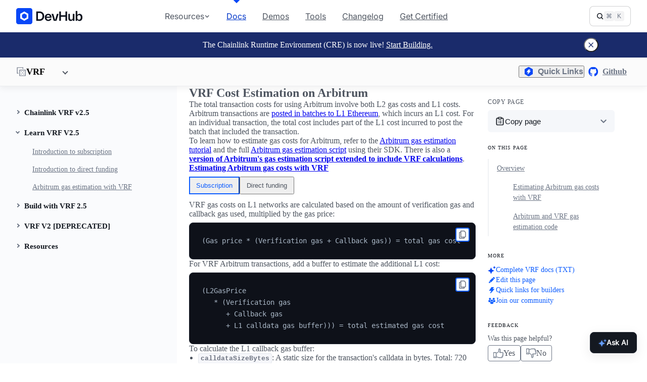

--- FILE ---
content_type: text/html; charset=utf-8
request_url: https://docs.chain.link/vrf/v2-5/arbitrum-cost-estimation
body_size: 42689
content:
<!DOCTYPE html><html dir="ltr" lang="en-us" class="initial" data-astro-cid-37fxchfa data-astro-transition-scope="astro-mo47iqwu-1"> <head><title>VRF Cost Estimation on Arbitrum | Chainlink Documentation</title><!-- Global Metadata --><meta charset="utf-8"><meta name="viewport" content="width=device-width, initial-scale=1"><link href="/favicon.ico" rel="shortcut icon" type="image/x-icon"><link href="/images/logo.png" rel="apple-touch-icon"><link rel="sitemap" href="/sitemap-index.xml"><!-- Preconnect to speed up external resource loading --><link rel="preconnect" href="https://d2f70xi62kby8n.cloudfront.net" crossorigin><link rel="dns-prefetch" href="https://d2f70xi62kby8n.cloudfront.net"><link rel="preconnect" href="https://smartcontract.imgix.net" crossorigin><link rel="dns-prefetch" href="https://smartcontract.imgix.net"><link rel="preconnect" href="https://js.hs-analytics.net" crossorigin><link rel="preconnect" href="https://js.hscollectedforms.net" crossorigin><link rel="preconnect" href="https://js.usemessages.com" crossorigin><!-- Preload critical fonts (company CDN) --><link rel="preload" href="https://smartcontract.imgix.net/fonts/TASAOrbiterDisplay-SemiBold.woff" as="font" type="font/woff" crossorigin><!-- Preload Inter fonts for better performance --><link rel="preload" href="https://smartcontract.imgix.net/fonts/Inter-VariableFont_opsz,wght.ttf" as="font" type="font/ttf" crossorigin><link rel="preload" href="https://smartcontract.imgix.net/fonts/Inter-Italic-VariableFont_opsz,wght.ttf" as="font" type="font/ttf" crossorigin><!-- Scrollable a11y code helper - defer to not block render --><script src="/make-scrollable-code-focusable.js" defer></script><!-- Preconnects to speed GTM/GA when they load --><link rel="preconnect" href="https://www.googletagmanager.com" crossorigin><link rel="preconnect" href="https://www.google-analytics.com" crossorigin><!-- Set CRE SDK Language in dataLayer --><script type="text/javascript">
  ;(function () {
    if (!window.location.pathname.startsWith("/cre")) return

    try {
      var savedLang = localStorage.getItem("docs-language-preference")
      var language = savedLang === "ts" || savedLang === '"ts"' ? "ts" : "go"

      window.dataLayer = window.dataLayer || []
      window.dataLayer.push({
        cre_sdk_language: language,
      })
    } catch (e) {
      // localStorage unavailable, skip tracking
    }
  })()
</script><!-- Set CCIP Chain Family in dataLayer --><script type="text/javascript">
  ;(function () {
    if (!window.location.pathname.startsWith("/ccip")) return

    try {
      var savedChain = localStorage.getItem("chainlink-docs-chain-type")
      // Default to "evm" if not set or invalid
      var chainFamily =
        savedChain === "solana" || savedChain === '"solana"'
          ? "solana"
          : savedChain === "aptos" || savedChain === '"aptos"'
            ? "aptos"
            : "evm"

      window.dataLayer = window.dataLayer || []
      window.dataLayer.push({
        ccip_chain_family: chainFamily,
      })
    } catch (e) {
      // localStorage unavailable, skip tracking
    }
  })()
</script><!-- Google Tag Manager (lazy init on first interaction or idle) --><script type="text/javascript">
  ;(function (w, d, s, l, i) {
    w[l] = w[l] || []
    w[l].push({ "gtm.start": new Date().getTime(), event: "gtm.js" })
    function loadGTM() {
      if (w.__gtmLoaded) return
      w.__gtmLoaded = true
      var f = d.getElementsByTagName(s)[0],
        j = d.createElement(s),
        dl = l != "dataLayer" ? "&l=" + l : ""
      j.async = true
      j.src = "https://www.googletagmanager.com/gtm.js?id=" + i + dl
      f.parentNode.insertBefore(j, f)
    }
    function onFirstInput() {
      loadGTM()
      ;["pointerdown", "keydown", "wheel", "touchstart"].forEach((evt) =>
        d.removeEventListener(evt, onFirstInput, { passive: true })
      )
    }
    ;["pointerdown", "keydown", "wheel", "touchstart"].forEach((evt) =>
      d.addEventListener(evt, onFirstInput, { passive: true })
    )
    if ("requestIdleCallback" in w) {
      requestIdleCallback(loadGTM, { timeout: 3000 })
    } else {
      setTimeout(loadGTM, 3000)
    }
  })(window, document, "script", "dataLayer", "GTM-N6DQ47T")
</script><meta name="algolia-site-verification" content="5C6E2FAC077D2F49"><meta name="zd-site-verification" content="o5ebdvmw2aadxhrrro8id"><!-- Page Metadata --><link rel="canonical" href="https://docs.chain.link/vrf/v2-5/arbitrum-cost-estimation"><!-- Version-specific SEO tags for API reference pages --><!-- Primary Meta Tags --><meta name="description" content="Learn how to estimate costs for Chainlink VRF v2.5 on Arbitrum."><meta name="author" content="Chainlink Labs"><meta name="robots" content="index, follow, max-snippet:-1, max-image-preview:large, max-video-preview:-1"><meta name="format-detection" content="telephone=no"><!-- OpenGraph Tags --><meta property="og:title" content="VRF Cost Estimation on Arbitrum | Chainlink Documentation"><meta property="og:type" content="article"><meta property="og:url" content="https://docs.chain.link/vrf/v2-5/arbitrum-cost-estimation"><meta property="og:locale" content="en_US"><meta property="og:image" content="/images/og.png"><meta property="og:image:secure_url" content="/images/og.png"><meta property="og:image:alt" content="VRF Cost Estimation on Arbitrum"><meta property="og:image:width" content="1200"><meta property="og:image:height" content="630"><meta property="og:image:type" content="image/png"><meta property="og:description" content="Learn how to estimate costs for Chainlink VRF v2.5 on Arbitrum."><meta property="og:site_name" content="Chainlink Documentation"><meta property="article:author" content="Chainlink Labs"><meta property="article:section" content="Documentation"><!-- Twitter Tags --><meta name="twitter:card" content="summary_large_image"><meta name="twitter:site" content="@chainlink"><meta name="twitter:creator" content="@chainlink"><meta name="twitter:title" content="VRF Cost Estimation on Arbitrum | Chainlink Documentation"><meta name="twitter:description" content="Learn how to estimate costs for Chainlink VRF v2.5 on Arbitrum."><meta name="twitter:image" content="/images/og.png"><meta name="twitter:image:alt" content="VRF Cost Estimation on Arbitrum"><meta name="twitter:domain" content="docs.chain.link"><meta name="twitter:url" content="https://docs.chain.link/vrf/v2-5/arbitrum-cost-estimation"><!-- PWA Icons --><link href="/favicon.ico" rel="shortcut icon" type="image/x-icon"><link href="/images/logo.png" rel="apple-touch-icon"><!-- Structured Data (JSON-LD) --><script type="application/ld+json">{"@context":"https://schema.org","@type":"BreadcrumbList","itemListElement":[{"@type":"ListItem","position":1,"name":"Documentation","item":"https://docs.chain.link"},{"@type":"ListItem","position":2,"name":"Vrf","item":"https://docs.chain.link/vrf"},{"@type":"ListItem","position":3,"name":"V2 5","item":"https://docs.chain.link/vrf/v2-5"},{"@type":"ListItem","position":4,"name":"Arbitrum Cost Estimation","item":"https://docs.chain.link/vrf/v2-5/arbitrum-cost-estimation"}]}</script><script type="application/ld+json">{"@context":"https://schema.org","@type":"TechArticle","headline":"Estimating costs for Chainlink VRF v2.5 on Arbitrum","description":"Learn how to estimate costs for Chainlink VRF v2.5 on Arbitrum.","url":"https://docs.chain.link/vrf/v2-5/arbitrum-cost-estimation","author":{"@type":"Organization","name":"Chainlink Labs","url":"https://chain.link","logo":{"@type":"ImageObject","url":"https://docs.chain.link/images/logo.png","width":200,"height":200},"sameAs":["https://x.com/chainlink","https://github.com/smartcontractkit","https://discord.com/invite/aSK4zew","https://www.linkedin.com/company/chainlink-labs","https://www.youtube.com/chainlink","https://t.me/chainlinkofficial","https://www.reddit.com/r/Chainlink"],"contactPoint":[{"@type":"ContactPoint","contactType":"customer support","url":"https://chain.link/support"},{"@type":"ContactPoint","contactType":"technical support","email":"security@chain.link"},{"@type":"ContactPoint","contactType":"sales","email":"press@chain.link"}],"foundingDate":"2017","numberOfEmployees":"501-1000"},"publisher":{"@type":"Organization","name":"Chainlink Documentation","url":"https://docs.chain.link","logo":{"@type":"ImageObject","url":"https://docs.chain.link/images/logo.png","width":200,"height":200},"parentOrganization":{"@type":"Organization","name":"Chainlink Labs","url":"https://chain.link","logo":{"@type":"ImageObject","url":"https://docs.chain.link/images/logo.png","width":200,"height":200},"sameAs":["https://x.com/chainlink","https://github.com/smartcontractkit","https://discord.com/invite/aSK4zew","https://www.linkedin.com/company/chainlink-labs","https://www.youtube.com/chainlink","https://t.me/chainlinkofficial","https://www.reddit.com/r/Chainlink"],"contactPoint":[{"@type":"ContactPoint","contactType":"customer support","url":"https://chain.link/support"},{"@type":"ContactPoint","contactType":"technical support","email":"security@chain.link"},{"@type":"ContactPoint","contactType":"sales","email":"press@chain.link"}],"foundingDate":"2017","numberOfEmployees":"501-1000"}},"datePublished":"2026-01-23T17:40:02.629Z","dateModified":"2026-01-23T17:40:02.629Z","inLanguage":"en-US","isAccessibleForFree":true,"genre":"Documentation","image":{"@type":"ImageObject","url":"https://docs.chain.link/images/logo.png","width":1200,"height":630},"keywords":"Learn, how, estimate, costs, for, Chainlink, VRF, v2.5, Arbitrum.","additionalProperty":[{"@type":"PropertyValue","name":"Programming Model","value":"JavaScript Runtime","description":"The programming model or runtime environment used"},{"@type":"PropertyValue","name":"Target Platform","value":"Blockchain","description":"The target platform or blockchain ecosystem"},{"@type":"PropertyValue","name":"Programming Language","value":"TypeScript","description":"Programming language used in the content"}],"about":[{"@type":"Thing","name":"Estimating","description":"Content about estimating"},{"@type":"Thing","name":"Costs","description":"Content about costs"},{"@type":"Thing","name":"Chainlink","description":"Content about chainlink"},{"@type":"Thing","name":"Vrf","description":"Content about vrf"},{"@type":"Thing","name":"Arbitrum","description":"Content about arbitrum"}],"mentions":[{"@type":"Thing","name":"VRF","description":"Chainlink VRF"}]}</script><script>
      try {
        const savedLang = localStorage.getItem("docs-language-preference")
        if (savedLang === "ts") {
          document.documentElement.classList.remove("lang-go")
          document.documentElement.classList.add("lang-ts")
        } else {
          document.documentElement.classList.remove("lang-ts")
          document.documentElement.classList.add("lang-go")
        }
      } catch (e) {
        document.documentElement.classList.add("lang-go")
      }
    </script><style>._copyCodeButtonWrapper_sw038_1{padding:var(--space-2x) var(--space-3x) var(--space-0x) var(--space-0x);margin-top:0!important;z-index:2;position:absolute;transform:translateY(2px);right:0}._copyCodeButtonWrapper_sw038_1>button{padding:var(--space-1x);display:flex}._copyCodeButtonWrapper_sw038_1>button>img{width:16px;height:16px}pre._copyCodeButtonPlaceholderHidden_sw038_20:before{display:none}._codeWrapper_sw038_24{position:relative;margin-top:var(--space-2x)}
._list_yvf0o_1{list-style:none;margin:0;padding:0}._navLink_yvf0o_7{display:flex;align-items:center;gap:var(--space-2x);line-height:1.4;font-size:14px;color:var(--gray-500, #858a95);padding:var(--space-2x) var(--space-6x) var(--space-2x) var(--space-4x);transition:color .1s ease-in;border-radius:4px;margin-right:var(--space-2x);position:relative}._navLink_yvf0o_7._nested_yvf0o_21,details summary._navLink_yvf0o_7{padding:var(--space-2x) var(--space-6x) var(--space-2x) var(--space-4x);margin-right:var(--space-2x)}details summary._navLink_yvf0o_7._nested_yvf0o_21{padding-left:0}details summary._navLink_yvf0o_7._nested_yvf0o_21 a{padding-left:var(--space-4x)}._navLink_yvf0o_7._active_yvf0o_35,._navLink_yvf0o_7:hover,._navLink_yvf0o_7:focus,._navLink_yvf0o_7[aria-current=page],details summary._navLink_yvf0o_7:has(a._active_yvf0o_35),details summary._navLink_yvf0o_7:has(a[aria-current=page]),details summary._navLink_yvf0o_7._active_yvf0o_35{color:var(--color-text-link)}._navLink_yvf0o_7:hover,._navLink_yvf0o_7:focus,details summary._navLink_yvf0o_7:hover,details summary._navLink_yvf0o_7:focus{text-decoration:none}._navLink_yvf0o_7[aria-current=page],details summary._navLink_yvf0o_7:has(a[aria-current=page]),details summary._navLink_yvf0o_7._active_yvf0o_35,details summary._navLink_yvf0o_7:has(a._active_yvf0o_35){font-weight:600;background-color:#1c64f214;color:var(--color-text-link)}._navLink_yvf0o_7._nested_yvf0o_21{font-size:14px;font-weight:400}details summary._navLink_yvf0o_7{width:100%}details summary._navLink_yvf0o_7 a{flex:1;color:inherit;text-decoration:none;padding:0;margin:0}details summary._navLink_yvf0o_7:hover a{color:var(--color-text-link)}details summary._navLink_yvf0o_7 a._active_yvf0o_35,details summary._navLink_yvf0o_7 a[aria-current=page]{font-weight:600;color:var(--color-text-link)}._navGroupEntries_yvf0o_88{margin-bottom:0}._navGroupEntries_yvf0o_88>li{margin-bottom:var(--space-3x)}._navGroupEntries_yvf0o_88>li:last-child{margin-bottom:0}._navGroupEntries_yvf0o_88>li>._navLink_yvf0o_7,._navGroupEntries_yvf0o_88>li>details>summary>a,._navGroupEntries_yvf0o_88>li>a{padding-left:var(--space-4x)}._navGroupEntries_yvf0o_88>li>details>summary{padding-left:0}._navGroupEntries_yvf0o_88._nested_yvf0o_21{margin-left:0;margin-top:var(--space-1x);padding-left:var(--space-4x);margin-bottom:var(--space-1x);position:relative}._navGroupEntries_yvf0o_88._nested_yvf0o_21:before{content:"";position:absolute;left:0;top:0;bottom:0;width:1px;background-color:var(--gray-200)}:root.theme-dark ._navLink_yvf0o_7[aria-current=page],:root.theme-dark details summary._navLink_yvf0o_7._active_yvf0o_35,:root.theme-dark details summary._navLink_yvf0o_7:has(a._active_yvf0o_35){color:hsla(var(--color-base-white),100%,1)}details>summary._navLink_yvf0o_7{padding-left:var(--space-4x)}details>summary._navLink_yvf0o_7:before{content:"";width:6px;height:6px;flex-shrink:0;border-right:1.5px solid var(--gray-500);border-bottom:1.5px solid var(--gray-500);transform:rotate(-45deg);transition:transform .15s ease;position:absolute;top:calc(50% - 4px);left:0}details[open]>summary._navLink_yvf0o_7:before{transform:rotate(45deg);top:calc(50% - 5px)}details:hover>summary._navLink_yvf0o_7:before{border-color:var(--color-text-link)}._nav_17yhj_1{width:100%;height:calc(100vh - var(--space-16x));position:sticky;top:var(--space-16x);overflow:hidden;display:flex;flex-direction:column}._sidebarDropdowns_17yhj_14{padding-top:var(--space-3x);flex-shrink:0}._navGroups_17yhj_19{padding:var(--doc-padding) var(--space-8x) calc(2 * var(--doc-padding)) 0;flex:1;overflow-y:auto;scrollbar-width:thin;scrollbar-color:var(--gray-300) transparent}._navGroups_17yhj_19::-webkit-scrollbar{width:6px}._navGroups_17yhj_19::-webkit-scrollbar-track{background:transparent}._navGroups_17yhj_19::-webkit-scrollbar-thumb{background-color:var(--gray-300);border-radius:3px}._navGroups_17yhj_19 li{list-style:none}._navGroups_17yhj_19>li{padding-top:var(--space-1x)}._navGroups_17yhj_19>li:first-of-type{padding-top:0}._navGroups_17yhj_19>li[aria-hidden=true]{display:none}._navGroupTitle_17yhj_56{margin-bottom:var(--space-2x);margin-top:var(--space-1x);color:var(--gray-900);font-weight:600;line-height:24px;font-size:15px;display:flex;align-items:center;gap:var(--space-2x);cursor:pointer;list-style:none;position:relative;padding-left:var(--space-6x)}._navGroupTitle_17yhj_56:before{content:"";width:6px;height:6px;flex-shrink:0;border-right:1.5px solid var(--gray-500);border-bottom:1.5px solid var(--gray-500);transform:rotate(-45deg);transition:transform .15s ease;position:absolute;top:calc(50% - 4px);left:var(--space-2x)}details[open]>._navGroupTitle_17yhj_56:before{transform:rotate(45deg);top:calc(50% - 5px)}details:hover ._navGroupTitle_17yhj_56:before{border-color:var(--color-text-link)}._navGroupEntries_17yhj_95{margin-bottom:0;padding-left:var(--space-6x)}details{margin-bottom:0;position:relative}details>summary{margin-bottom:var(--space-1x)}details summary{list-style:none}details summary::-webkit-details-marker{display:none}details[open]>._navGroupTitle_17yhj_56{margin-bottom:var(--space-2x)}:root.theme-dark ._navLink_17yhj_121[aria-current=page]{color:hsla(var(--color-base-white),100%,1)}.nav-link svg{min-height:12px;min-width:12px;opacity:0;display:none}.nav-link[aria-current=page] svg{opacity:0}._headerLink_zuyqx_1{display:flex;align-items:center;justify-content:space-between;gap:.25rem;font-size:14px;color:var(--blue-600, #375bd2)}._headerLink_zuyqx_1 *{margin:0;max-width:100%;color:inherit;font:inherit}._headerLink_zuyqx_1._active_zuyqx_17,._headerLink_zuyqx_1:hover,._headerLink_zuyqx_1:focus{color:var(--theme-accent);fill:var(--theme-accent)}._headerLink_zuyqx_1:focus-within{color:var(--theme-text-light);fill:var(--theme-text-light)}._llmsLink_zuyqx_29{display:inline-flex;align-items:center;gap:.5rem;text-decoration:none;color:inherit;flex-grow:1;width:100%;padding:.15em 0}ul[data-astro-cid-byikqf6w]{display:flex;flex-direction:column;gap:var(--space-1x);margin-top:var(--space-3x);list-style:none}.heading[data-astro-cid-byikqf6w]{color:var(--gray-900, #141921);letter-spacing:1px;text-transform:uppercase;margin-bottom:0;font-size:10px;font-weight:500;line-height:130%}.header-link[data-astro-cid-byikqf6w]{font-size:14px;color:var(--blue-600, #375bd2)}.header-link[data-astro-cid-byikqf6w] [data-astro-cid-byikqf6w]{margin:0;max-width:100%;color:inherit;font:inherit}.header-link[data-astro-cid-byikqf6w].active,.header-link[data-astro-cid-byikqf6w]:hover,.header-link[data-astro-cid-byikqf6w]:focus{color:var(--theme-accent);fill:var(--theme-accent)}.header-link[data-astro-cid-byikqf6w]:focus-within{color:var(--theme-text-light);fill:var(--theme-text-light)}.header-link[data-astro-cid-byikqf6w] a[data-astro-cid-byikqf6w]{display:inline-flex;gap:var(--space-2x);width:100%;padding:.15em 0;text-decoration:none}.header-link[data-astro-cid-byikqf6w]{display:flex;align-items:center;justify-content:space-between;gap:.25rem}.llms-link[data-astro-cid-byikqf6w]{display:inline-flex;align-items:center;gap:.5rem;text-decoration:none;color:inherit;flex-grow:1}._feedbackContainer_36h46_1{display:flex;flex-direction:column;align-items:flex-start;gap:10px}._feedbackButtons_36h46_8{display:flex;gap:15px}._feedbackPrompt_36h46_13{font-size:14px;margin-top:0;margin-bottom:5px}._feedbackButton_36h46_8{display:inline-flex;align-items:center;gap:5px;padding:5px 10px;border:1px solid var(--gray-500);border-radius:4px;cursor:pointer;transition:background-color .3s ease,color .3s ease}._feedbackButton_36h46_8:hover{background-color:var(--blue-500);color:#fff;border:1px solid var(--blue-500)}._card_36h46_38{width:max-content;padding-top:0}._form_36h46_43{display:flex;flex-direction:column;gap:.3rem}._textarea_36h46_49{resize:none;height:150px;width:100%}._thumbIcon_1kvkd_1{transition:fill .3s ease,stroke .3s ease}.sidebar-nav[data-astro-cid-roivmluz]{height:fit-content;padding:var(--doc-padding) 0;position:sticky;top:80px;min-width:calc(315px - var(--space-16x))}.heading[data-astro-cid-roivmluz]{margin-bottom:0;color:var(--gray-900, #141921);font-size:10px;font-weight:500;line-height:130%;letter-spacing:1px;text-transform:uppercase}.feedback-title[data-astro-cid-roivmluz]{margin-top:var(--space-8x)}.feedback-wrapper[data-astro-cid-roivmluz]{margin-top:var(--space-3x)}.copy-page-wrapper[data-astro-cid-roivmluz]{margin-bottom:var(--space-6x)}.toc-wrapper[data-astro-cid-roivmluz]{padding:0;margin-bottom:var(--space-8x)}section[data-astro-cid-46xoul5y]{margin-top:var(--space-10x)}h2[data-astro-cid-46xoul5y]{margin:0}ul[data-astro-cid-46xoul5y]{list-style:none;margin-top:var(--space-5x);border:1px solid var(--color-border-primary)}li[data-astro-cid-46xoul5y]{border-top:1px solid var(--color-border-primary)}li[data-astro-cid-46xoul5y]:first-child{border-top:0}li[data-astro-cid-46xoul5y] a[data-astro-cid-46xoul5y]{display:inline-block;padding:var(--space-4x);width:100%}li[data-astro-cid-46xoul5y] a[data-astro-cid-46xoul5y]:hover{background:var(--theme-bg-accent)}._versionSelector_1097h_2{container-type:inline-size;width:100%;position:relative;margin:var(--vs-space-4) 0;min-height:var(--vs-initial-height)}._versionSelectorEnhanced_1097h_10{container-name:version-selector}._staticVersion_1097h_15{display:flex;gap:var(--vs-space-2);align-items:center;padding:var(--vs-space-2) var(--vs-space-4);border:var(--vs-border-width) solid var(--vs-border-default);border-radius:var(--vs-radius-md);background:var(--vs-surface-primary);color:var(--vs-text-primary)}._staticLabel_1097h_26{font-weight:500;color:var(--vs-text-secondary)}._staticVersionText_1097h_31{font-weight:600}._staticWarning_1097h_35{color:var(--vs-warning-text);font-size:var(--vs-text-sm);margin-left:auto}[data-client-hidden]{display:none}html:not(.js) [data-client-hidden]{display:flex}._selectWrapper_1097h_51{display:flex;align-items:center;gap:var(--vs-space-3)}._label_1097h_58{font-weight:500;color:var(--vs-text-secondary);font-size:var(--vs-text-base)}._selectContainer_1097h_65{position:relative;width:max-content}._select_1097h_51{appearance:none;background:var(--vs-surface-primary);border:var(--vs-border-width) solid var(--vs-border-default);border-radius:var(--vs-radius-md);color:var(--vs-text-primary);cursor:pointer;font-size:var(--vs-text-base);line-height:var(--vs-leading-normal);padding:var(--vs-space-2) var(--vs-space-4);padding-right:var(--vs-space-8);width:100%;min-width:150px;&:hover:not(:disabled){border-color:var(--vs-border-hover);transform:translateY(var(--vs-hover-y-offset));box-shadow:var(--vs-shadow-sm)}&:focus-visible{outline:none;border-color:var(--vs-border-focus);box-shadow:0 0 0 var(--vs-focus-ring-offset) var(--vs-focus-ring)}&:disabled{opacity:.7;cursor:not-allowed}}._selectIcon_1097h_104{position:absolute;right:var(--vs-space-3);top:50%;transform:translateY(-50%);pointer-events:none;width:16px;height:16px;background-image:url("data:image/svg+xml,%3Csvg xmlns='http://www.w3.org/2000/svg' fill='none' viewBox='0 0 24 24' stroke='currentColor'%3E%3Cpath stroke-linecap='round' stroke-linejoin='round' stroke-width='2' d='M19 9l-7 7-7-7'%3E%3C/path%3E%3C/svg%3E");opacity:.5;transition:opacity var(--vs-duration-normal) var(--vs-ease-spring)}._selectContainer_1097h_65:hover ._selectIcon_1097h_104{opacity:.8}._warning_1097h_122{margin-top:var(--vs-space-4);padding:var(--vs-space-3);border-radius:var(--vs-radius-md);background:var(--vs-warning-bg);border:var(--vs-border-width) solid var(--vs-warning-border);display:flex;gap:var(--vs-space-3);align-items:flex-start}._warningIcon_1097h_133{width:20px;height:20px;flex-shrink:0;background-image:url("data:image/svg+xml,%3Csvg xmlns='http://www.w3.org/2000/svg' viewBox='0 0 24 24' fill='%23F59E0B'%3E%3Cpath fill-rule='evenodd' d='M12 2.25c-5.385 0-9.75 4.365-9.75 9.75s4.365 9.75 9.75 9.75 9.75-4.365 9.75-9.75S17.385 2.25 12 2.25zm-.53 14.03a.75.75 0 001.06 0l3-3a.75.75 0 10-1.06-1.06L12 14.69l-2.47-2.47a.75.75 0 00-1.06 1.06l3 3zm4.28-9.78a.75.75 0 00-1.06-1.06L12 7.81l-2.47-2.47a.75.75 0 00-1.06 1.06l3 3a.75.75 0 001.06 0l3-3z' clip-rule='evenodd'/%3E%3C/svg%3E")}._warningText_1097h_140{color:var(--vs-warning-text);font-size:var(--vs-text-sm);margin:0;line-height:var(--vs-leading-normal)}._warningLink_1097h_147{color:var(--vs-warning-link);text-decoration:underline;font-weight:500;&:hover{color:var(--vs-warning-link-hover)}}@container version-selector (min-width: 300px){._select_1097h_51{min-width:200px}}@container (max-width: 480px){._selectWrapper_1097h_51,._staticVersion_1097h_15{flex-direction:column;align-items:flex-start;gap:var(--vs-space-2)}._selectContainer_1097h_65,._select_1097h_51{width:100%}._staticWarning_1097h_35{margin-left:0}}:root{--vs-initial-height: 48px;--vs-initial-width: 200px;--vs-warning-height: 72px;--vs-space-1: .25rem;--vs-space-2: .5rem;--vs-space-3: .75rem;--vs-space-4: 1rem;--vs-space-8: 2rem;--vs-text-xs: .75rem;--vs-text-sm: .875rem;--vs-text-base: 1rem;--vs-leading-none: 1;--vs-leading-tight: 1.25;--vs-leading-normal: 1.5;--vs-radius-sm: .25rem;--vs-radius-md: .5rem;--vs-radius-lg: .75rem;--vs-border-width: 1px;--vs-shadow-sm: 0 1px 2px rgba(0, 0, 0, .05);--vs-shadow-md: 0 4px 6px rgba(0, 0, 0, .1);--vs-shadow-lg: 0 10px 15px rgba(0, 0, 0, .1);--vs-shadow-ambient: 0 4px 12px oklch(0% 0 0 / .05);--vs-shadow-key: 0 1px 3px oklch(0% 0 0 / .1);--vs-ease-spring: cubic-bezier(.33, 1, .68, 1);--vs-ease-bounce: cubic-bezier(.34, 1.56, .64, 1);--vs-duration-fast: .15s;--vs-duration-normal: .2s;--vs-duration-slow: .3s;--vs-hover-y-offset: -1px;--vs-active-y-offset: 0;--vs-hover-scale: 1.02;--vs-active-scale: .98;--vs-slide-distance: -.5rem;--vs-scale-start: .95;--vs-pulse-scale: 1.05;--vs-z-dropdown: 50;--vs-z-tooltip: 60}[data-theme=default]{--vs-surface-primary: oklch(100% 0 0);--vs-surface-secondary: oklch(98% 0 0);--vs-surface-hover: oklch(96% 0 0);--vs-surface-glass: oklch(100% 0 0 / .85);--vs-text-primary: oklch(25% 0 0);--vs-text-secondary: oklch(45% 0 0);--vs-text-tertiary: oklch(65% 0 0);--vs-border-default: oklch(85% 0 0);--vs-border-hover: oklch(75% 0 0);--vs-border-focus: oklch(70% .2 270);--vs-border-glow: oklch(70% .2 270 / .5);--vs-focus-ring: oklch(70% .2 270 / .5);--vs-focus-ring-offset: 2px;--vs-warning-bg: oklch(98% .05 90);--vs-warning-border: oklch(80% .15 90);--vs-warning-text: oklch(40% .1 90);--vs-warning-link: oklch(60% .2 90);--vs-warning-link-hover: oklch(50% .2 90)}[data-theme=dark]{--vs-surface-primary: oklch(15% 0 0);--vs-surface-secondary: oklch(20% 0 0);--vs-surface-hover: oklch(25% 0 0);--vs-surface-glass: oklch(15% 0 0 / .85);--vs-text-primary: oklch(95% 0 0);--vs-text-secondary: oklch(85% 0 0);--vs-text-tertiary: oklch(75% 0 0);--vs-border-default: oklch(30% 0 0);--vs-border-hover: oklch(40% 0 0);--vs-border-focus: oklch(70% .2 270);--vs-border-glow: oklch(70% .2 270 / .5);--vs-focus-ring: oklch(70% .2 270 / .5);--vs-warning-bg: oklch(20% .05 90);--vs-warning-border: oklch(40% .15 90);--vs-warning-text: oklch(90% .1 90);--vs-warning-link: oklch(80% .2 90);--vs-warning-link-hover: oklch(85% .2 90)}[data-theme=high-contrast]{--vs-surface-primary: #ffffff;--vs-surface-secondary: #f8f8f8;--vs-surface-hover: #e8e8e8;--vs-surface-glass: #ffffff;--vs-text-primary: #000000;--vs-text-secondary: #202020;--vs-text-tertiary: #404040;--vs-border-default: #000000;--vs-border-hover: #404040;--vs-border-focus: #0000ff;--vs-border-glow: rgba(0, 0, 255, .5);--vs-focus-ring: #0000ff;--vs-focus-ring-offset: 4px;--vs-warning-bg: #fff0f0;--vs-warning-border: #ff0000;--vs-warning-text: #800000;--vs-warning-link: #ff0000;--vs-warning-link-hover: #cc0000}@keyframes slideIn{0%{opacity:0;transform:translateY(var(--vs-slide-distance, -.5rem))}to{opacity:1;transform:translateY(0)}}@keyframes slideOut{0%{opacity:1;transform:translateY(0)}to{opacity:0;transform:translateY(var(--vs-slide-distance, .5rem))}}@keyframes fadeIn{0%{opacity:0}to{opacity:1}}@keyframes fadeOut{0%{opacity:1}to{opacity:0}}@keyframes scaleIn{0%{opacity:0;transform:scale(var(--vs-scale-start, .95))}to{opacity:1;transform:scale(1)}}@keyframes pulse{0%{transform:scale(1)}50%{transform:scale(var(--vs-pulse-scale, 1.05))}to{transform:scale(1)}}@keyframes shimmer{0%{background-position:-1000px 0}to{background-position:1000px 0}}.animate-in{animation:var(--vs-animation-in, slideIn) var(--vs-duration-normal) var(--vs-ease-spring) forwards}.animate-out{animation:var(--vs-animation-out, slideOut) var(--vs-duration-normal) var(--vs-ease-spring) forwards}.animate-fade-in{animation:fadeIn var(--vs-duration-normal) var(--vs-ease-spring) forwards}.animate-scale-in{animation:scaleIn var(--vs-duration-normal) var(--vs-ease-bounce) forwards}.loading{position:relative;overflow:hidden;&:after{content:"";position:absolute;inset:0;background:linear-gradient(90deg,transparent,var(--vs-shimmer-color, rgba(255, 255, 255, .2)),transparent);animation:shimmer 2s infinite linear}}.transition-transform{transition:transform var(--vs-duration-normal) var(--vs-ease-spring)}.transition-all{transition:all var(--vs-duration-normal) var(--vs-ease-spring)}.hover-lift{transition:transform var(--vs-duration-normal) var(--vs-ease-spring);&:hover{transform:translateY(var(--vs-hover-y-offset))}&:active{transform:translateY(var(--vs-active-y-offset))}}.hover-scale{transition:transform var(--vs-duration-normal) var(--vs-ease-spring);&:hover{transform:scale(var(--vs-hover-scale))}&:active{transform:scale(var(--vs-active-scale))}}.glass{backdrop-filter:blur(8px);background:var(--vs-surface-glass);border:1px solid;border-image:linear-gradient(to right,#ffffff1a,#fff3) 1;transition:all var(--vs-duration-normal) var(--vs-ease-spring);&:hover{border-image:linear-gradient(to right,var(--vs-border-glow),var(--vs-border-glow)) 1;box-shadow:var(--vs-shadow-ambient),var(--vs-shadow-key)}&:focus-within{box-shadow:0 0 0 2px var(--vs-border-glow),var(--vs-shadow-ambient)}}@media(prefers-reduced-motion:reduce){*,*:before,*:after{animation-duration:.01ms!important;animation-iteration-count:1!important;transition-duration:.01ms!important;scroll-behavior:auto!important}}main[data-astro-cid-mw7aashj]{margin-bottom:0!important}.layout[data-astro-cid-mw7aashj]{display:grid;grid-template-columns:auto;--gutter: var(--space-6x);--doc-padding: var(--space-6x);margin-bottom:0}#grid-left[data-astro-cid-mw7aashj],#grid-right[data-astro-cid-mw7aashj]{display:none}#grid-main[data-astro-cid-mw7aashj]{padding:var(--doc-padding) var(--gutter);display:flex;flex-direction:column;margin-bottom:var(--space-10x);min-width:0}@media(min-width:50em){main[data-astro-cid-mw7aashj]{display:grid;grid-template-columns:auto fit-content(100%) auto}.layout[data-astro-cid-mw7aashj]{grid-template-columns:auto 1fr auto;gap:var(--gutter);width:100vw;max-width:1505px}#grid-left[data-astro-cid-mw7aashj],#left-bg[data-astro-cid-mw7aashj]{background:#fafbfd}#grid-left[data-astro-cid-mw7aashj],#grid-right[data-astro-cid-mw7aashj]{display:flex}#grid-main[data-astro-cid-mw7aashj]{padding:0 0 var(--doc-padding) 0}#grid-left[data-astro-cid-mw7aashj]{width:260px;padding-left:var(--space-6x)}#grid-right[data-astro-cid-mw7aashj]{width:0;padding-right:0;transition:.3s ease-in-out;transition-property:width padding-right}}@media(min-width:992px){.layout[data-astro-cid-mw7aashj]{gap:var(--doc-padding)}#grid-left[data-astro-cid-mw7aashj]{width:350px;padding-left:var(--space-6x)}}@media(min-width:1200px){#grid-right[data-astro-cid-mw7aashj]{width:315px;padding-right:var(--space-16x)}}.language-switcher-mobile[data-astro-cid-mw7aashj]{display:block;margin-bottom:var(--space-6x)}@media(min-width:50em){.language-switcher-mobile[data-astro-cid-mw7aashj]{display:none}}.chain-selector-mobile[data-astro-cid-mw7aashj]{display:block;margin-bottom:var(--space-6x)}@media(min-width:50em){.chain-selector-mobile[data-astro-cid-mw7aashj]{display:none}}
._container_17x8b_1 ul{overflow-y:auto;padding:var(--space-4x);line-height:1.5;list-style-type:none;word-break:break-word}._headerLink_17x8b_9{display:block;color:var(--gray-500, #858a95);font-size:14px;padding:var(--space-1x) var(--space-4x);border-left:2px solid var(--theme-divider);transition-property:color,border-left-color;transition-duration:.1s;transition-timing-function:ease-in}._headerLink_17x8b_9._active_17x8b_20,._headerLink_17x8b_9:hover,._headerLink_17x8b_9:focus{color:var(--Page-Foreground-Blue, #2e7bff);border-left-color:var(--Page-Foreground-Blue, #2e7bff);font-weight:600}._headerLink_17x8b_9:focus-within{color:var(--theme-text-light);border-left-color:hsla(var(--color-gray-40),1)}._headerLink_17x8b_9._depth-3_17x8b_33{padding-left:var(--space-8x)}._headerLink_17x8b_9._depth-4_17x8b_37{padding-left:var(--space-12x)}@media(min-width:50em){._headerLink_17x8b_9{font-size:14px;padding:var(--space-2x) var(--space-4x)}._container_17x8b_1 ul{max-height:60vh;max-height:60dvh;padding:0;margin-top:var(--space-4x)}}
._container_1nd8x_1{display:flex;flex-direction:column;justify-content:flex-end;position:fixed;z-index:5;width:100vw;height:100vh;height:-webkit-fill-available;word-break:break-word;--heading-max-height: var(--space-20x)}._container_1nd8x_1._hidden_1nd8x_15{bottom:calc(-1 * var(--heading-max-height));opacity:0;pointer-events:none;transition:bottom .4s ease,opacity 0ms .4s}._container_1nd8x_1:not(._hidden_1nd8x_15){bottom:-1px;opacity:1;transition:bottom .4s ease,opacity 0ms 0ms}._tocWrapper_1nd8x_32{margin:0 var(--space-4x);background-color:#fff;border-radius:4px;border:1px solid var(--blue-600, #375bd2);box-shadow:var(--shadow-mid);position:relative;transform:translateY(var(--space-3x));max-height:calc(80vh - var(--theme-navbar-height) - var(--heading-max-height));overflow-y:auto;width:fit-content}._heading_1nd8x_45{display:flex;align-items:center;gap:var(--space-2x);padding:var(--space-5x) var(--space-4x);max-height:var(--heading-max-height);border-top:1px solid var(--blue-300, #a0b3f2);background:var(--blue-200, #dfe7fb)}._heading_1nd8x_45 button{min-width:fit-content;padding-left:var(--space-4x);padding-right:var(--space-4x);font-size:16px;font-weight:700;border-width:var(--border-width-primary);gap:var(--space-1x);background-color:var(--white);border-color:var(--blue-600);color:var(--blue-600)}._heading_1nd8x_45 button._active_1nd8x_73{background-color:var(--blue-100);border-color:var(--blue-800);color:var(--blue-800)}._heading_1nd8x_45 button svg{pointer-events:none;width:16px;height:16px;transform-origin:10px 8px}._heading_1nd8x_45 button._active_1nd8x_73 svg{transform:rotate(-90deg)}._heading_1nd8x_45 p{margin:0;color:var(--gray-700);font-size:16px;overflow:hidden;text-overflow:ellipsis;line-clamp:2;display:-webkit-box;-webkit-line-clamp:2;-webkit-box-orient:vertical;line-height:1.3}@media(min-width:50em){._container_1nd8x_1{display:none}}._docsPickerContainer_1ps4b_1{display:flex;align-items:center;padding-right:var(--space-16x);gap:var(--space-2x);isolation:isolate;z-index:100;position:relative;color:var(--blue-800);flex:none;order:0;flex-grow:0;cursor:pointer;transition:all .2s ease;width:auto;height:var(--space-6x)}._docsPickerContainer_1ps4b_1 span{color:var(--black);font-size:18px;font-weight:600;line-height:28px}._logo_1ps4b_28{width:var(--space-5x);height:var(--space-5x)}._caret_1ps4b_33{width:var(--space-4x);height:var(--space-4x);border-radius:50%;position:absolute;right:var(--space-4x);display:flex;align-items:center;justify-content:center}._caret_1ps4b_33 span{width:var(--space-2x);height:var(--space-2x);border-right:2px solid var(--gray-600);border-bottom:2px solid var(--gray-600);transform:rotate(45deg);transition:transform .2s ease;margin-bottom:1px}._container_1ps4b_54:hover{border-color:var(--blue-300)}._container_1ps4b_54:hover ._caret_1ps4b_33 span{transform:rotate(-135deg);margin-bottom:-1px}._menu_1ps4b_63{position:absolute;display:flex;top:100%;left:0;width:100%;background:#fff;border:1px solid var(--blue-200);border-radius:var(--space-2x);box-shadow:var(--space-0x) var(--space-1x) var(--space-2x) #0000001a;z-index:100;transition:all .2s ease;padding:var(--space-3x) var(--space-4x);gap:var(--space-16x);width:auto}._menu_1ps4b_63 ul li{width:180px}._icon_1ps4b_84{width:var(--space-5x);height:var(--space-5x)}._menu_1ps4b_63 ul{list-style:none;padding:var(--space-2x);margin:0;display:flex;flex-direction:column}._link_1ps4b_97{display:flex;align-items:center;padding:var(--space-3x) var(--space-2x);gap:var(--space-2x);margin-right:var(--space-2x);color:var(--gray-900, #141921);font-weight:600;line-height:24px}._link_1ps4b_97:hover{background:var(--Platform-Navigation-Background-Hover, #f5f7fa);border-radius:var(--sapce-2x)}._active_1ps4b_114{color:var(--Page-Foreground-Blue, #2e7bff)}._divider_1ps4b_118{border-bottom:1px solid var(--gray-200)}._nav_19pd6_1{display:none;position:sticky;top:var(--space-16x);background:#fafafbcc;padding-top:var(--space-4x);padding-bottom:var(--space-4x);box-shadow:var(--space-0x) var(--space-1x) var(--space-3x) var(--space-0x) #0000000f;border-bottom:1px solid #ecedef;z-index:5;transition:top .5s ease;backdrop-filter:blur(20px);-webkit-backdrop-filter:blur(20px)}._hidden_19pd6_16{top:0!important}._container_19pd6_20{display:flex;justify-content:space-between;align-items:center;margin:0 auto;max-width:min(calc(1505px - 2 * var(--space-4x)),calc(100% - 2 * var(--space-4x)));padding:0 var(--space-4x);width:100%}._left_19pd6_30{display:flex;gap:var(--space-4x);align-items:center}._links_19pd6_36{display:flex;gap:var(--space-4x);margin-right:var(--space-2x)}._link_19pd6_36,._link_19pd6_36 span{transition:color .2s ease;font-size:var(--space-4x);color:var(--Page-Foreground-Muted, #6c7585);display:flex;justify-content:center;align-items:center;padding:var(--space-0x) var(--space-0x) var(--space-0x) var(--space-2x);gap:var(--space-2x);font-weight:600}._link_19pd6_36:hover{color:var(--blue-600)}._ccipDirectoryLink_19pd6_59,._ccipDirectoryLink_19pd6_59 span{transition:color .2s ease;font-size:14px;color:var(--color-text-link);display:flex;justify-content:center;align-items:center;padding:var(--space-0x) var(--space-0x) var(--space-0x) var(--space-1x);gap:var(--space-1x);font-weight:600}._ccipDirectoryLink_19pd6_59:hover,._ccipDirectoryLink_19pd6_59:hover span{color:var(--blue-800)}._ccipDirectoryLink_19pd6_59 svg{stroke:var(--color-text-link);transition:stroke .2s ease}._ccipDirectoryLink_19pd6_59:hover svg{stroke:var(--blue-800)}._ccipDirectoryLink_19pd6_59:active,._ccipDirectoryLink_19pd6_59:active span{color:var(--blue-800)}@media screen and (min-width:992px){._nav_19pd6_1{display:block}}._bottomBar_1mh4m_1{position:absolute;bottom:0;left:0;height:56px;width:100%;background-color:var(--gray-200);display:flex;align-items:center;justify-content:center;padding:0 var(--space-12x)}._bottomBar_1mh4m_1>div{display:flex;justify-content:space-between;align-items:center;gap:var(--space-2x);width:calc(100% - 2 * var(--space-2x))}._bottomBar_1mh4m_1 :is(button,a){display:flex;justify-content:center;align-items:center;gap:var(--space-2x);height:100%;width:100%;position:relative;color:var(--gray-800);font-weight:var(--font-weight-medium)}._back_1mh4m_34{color:var(--color-text-link)}._back_1mh4m_34 svg{fill:var(--color-text-link)}._link_18lii_1{display:flex;align-items:center;gap:var(--space-2x);user-select:none;padding-block:var(--space-5x);width:calc(100% - var(--space-8x));margin-left:var(--space-8x)}._link_18lii_1 span{color:var(--gray-800);font-weight:600}._link_18lii_1:hover,._active_18lii_17 span{color:var(--blue-700)}._label_18lii_21{display:block;margin-bottom:var(--space-3x);text-align:center;color:var(--Page-Foreground-Muted, #6c7585);font-size:14px;font-weight:600;line-height:22px}li._category_18lii_33:not(:first-of-type){margin-top:var(--space-3x)}._divider_18lii_37{border-bottom:1px solid var(--gray-200)}._back_1xxcv_1{color:var(--color-text-link);font-weight:var(--font-weight-bold);display:flex;align-items:center;gap:var(--space-2x);padding:var(--space-1x) 0 var(--space-3x)}._back_1xxcv_1 svg{fill:var(--color-text-link)}._section_1xxcv_14{padding-top:var(--space-4x)}._link_1xxcv_19{display:block;padding:var(--space-2x) 0 var(--space-2x) var(--space-5x)}._root_u5cbw_1{display:initial}._logo_u5cbw_5{margin-right:var(--space-2x);width:var(--space-5x);height:var(--space-5x)}._icon_u5cbw_11{width:var(--space-5x);height:var(--space-5x)}._caret_u5cbw_16{width:var(--space-4x);height:var(--space-4x);border-radius:50%;position:absolute;right:var(--space-4x);display:flex;align-items:center;justify-content:center}._caret_u5cbw_16 span{width:var(--space-2x);height:var(--space-2x);border-right:2px solid var(--gray-600);border-bottom:2px solid var(--gray-600);transform:rotate(45deg);transition:transform .2s ease;margin-bottom:1px}._menuContent_u5cbw_37{position:fixed;top:0;left:0;background:var(--white);height:100vh;height:100dvh;width:100vw;width:100dvw;display:flex;overflow:hidden;z-index:11}._hidden_u5cbw_51{display:none}._content_u5cbw_55{width:200vw;display:flex;transition:transform .3s}._main_u5cbw_61{transform:translate(0)}._submenu_u5cbw_65{transform:translate(-100vw)}._closeButton_u5cbw_69{position:absolute;top:var(--space-6x);left:var(--space-8x);z-index:12}._productContent_u5cbw_76,._subProductContent_u5cbw_77{overflow:scroll;padding:var(--space-4x) var(--space-6x);list-style:none;width:100vw;padding-bottom:56px}._productContent_u5cbw_76 .level-1,._subProductContent_u5cbw_77 .level-1{margin-left:var(--space-0x)}._productContent_u5cbw_76 .level-2,._subProductContent_u5cbw_77 .level-2{margin-left:var(--space-4x)}._productContent_u5cbw_76 .level-3,._subProductContent_u5cbw_77 .level-3{margin-left:var(--space-8x)}._productContent_u5cbw_76 .level-4,._subProductContent_u5cbw_77 .level-4{margin-left:var(--space-12x)}._productContent_u5cbw_76 .level-5,._subProductContent_u5cbw_77 .level-5{margin-left:var(--space-16x)}._productContent_u5cbw_76 .level-6,._subProductContent_u5cbw_77 .level-6{margin-left:var(--space-20x)}._subProductContent_u5cbw_77{display:flex;flex-direction:column}@keyframes _slideFromLeft_u5cbw_1{0%{transform:translate(-100%)}to{transform:translate(0)}}@keyframes _slideToLeft_u5cbw_1{0%{transform:translate(0)}to{transform:translate(-100%)}}._menuContent_u5cbw_37[data-state=open]{animation:_slideFromLeft_u5cbw_1 .3s forwards}._menuContent_u5cbw_37[data-state=closed]{animation:_slideToLeft_u5cbw_1 .3s forwards}._trigger_u5cbw_147{display:flex;align-items:center;padding-right:var(--space-16x);gap:var(--space-2x);isolation:isolate;z-index:100;position:relative;flex:none;order:0;flex-grow:0;cursor:pointer;transition:all .2s ease}._trigger_u5cbw_147 span{color:var(--Page-Foreground-Muted, #6c7585);font-size:14px;font-weight:600;line-height:22px}@media screen and (min-width:992px){._logo_u5cbw_5,._trigger_u5cbw_147{display:none}}._nav_1vuqg_1{position:sticky;top:var(--space-16x);background:#fafafbcc;padding-top:var(--space-4x);padding-bottom:var(--space-4x);box-shadow:var(--space-0x) var(--space-1x) var(--space-3x) var(--space-0x) #0000000f;border-bottom:1px solid #ecedef;z-index:8;transition:top .5s ease;backdrop-filter:blur(20px);-webkit-backdrop-filter:blur(20px)}._hidden_1vuqg_15{top:0!important}._DocsPickerContainer_1vuqg_19{display:flex;justify-content:space-between;align-items:center;max-width:100%;padding:0 var(--space-6x);height:var(--space-6x)}._links_1vuqg_28{display:flex;gap:var(--space-4x);margin-right:var(--space-2x)}._link_1vuqg_28{transition:color .2s ease;font-size:var(--space-4x);color:var(--gray-600);display:flex;justify-content:center;align-items:center;padding:var(--space-0x) var(--space-0x) var(--space-0x) var(--space-2x);gap:var(--space-2x);font-weight:var(--font-weight-medium)}._link_1vuqg_28:hover{color:var(--blue-600)}@media screen and (min-width:992px){._nav_1vuqg_1{display:none}}@media screen and (min-width:768px){._container_1vuqg_57{max-width:calc(100% - 2 * var(--space-6x))}._DocsPickerContainer_1vuqg_19{max-width:100%;padding:0 var(--space-6x)}}
</style>
<link rel="stylesheet" href="/_astro/_chain_.QHNuzNG9.css">
<style>.newsletter-cta{display:flex;flex-direction:column;align-items:center;padding:var(--space-10x) var(--space-8x);background-image:url(/images/newsletter_bg.svg);background-position:center;background-size:cover}.newsletter-cta .hiddenLabel{overflow:hidden;display:none;width:var(--space-0x);height:var(--space-0x);text-indent:100%;white-space:nowrap}.cta-subscribe-h1{text-align:center}.newsletter-cta :is(h2){margin-bottom:var(--space-12x)}.newsletter-cta .w-inline-block{max-width:100%;display:inline-block}.form-subscribe{max-width:610px;width:100%}.form-subscribe-field-wrapper{display:flex;gap:var(--space-2x);flex-direction:column}.newsletter-cta .cta-subscribe-input{width:100%;height:56px;max-height:56px;margin-bottom:var(--space-4x);padding-right:24px;padding-left:24px;border-style:solid;border-width:var(--border-width-secondary);border-color:var(--gray-300);border-radius:var(--border-radius-primary);box-shadow:0 12px 32px -12px #0c162c52}.newsletter-cta .cta-subscribe-input::placeholder{font-style:italic}#subscribe-button{flex:1;height:56px;padding:var(--space-4x) var(--space-8x)}.subscribe-form-success-social{margin-right:4px;margin-left:4px;transition:transform .3s cubic-bezier(.19,1,.22,1)}.subscribe-success-social{margin-top:var(--space-2x);display:flex;justify-content:center}.subscribe-form-success-social:hover{transform:translateY(-4px)}.newsletter-cta .form-subscribe-checkbox{display:block;margin-top:var(--space-4x);cursor:pointer}@media(min-width:50em){.newsletter-cta{padding:var(--space-24x) var(--space-6x)}.form-subscribe-field-wrapper{flex-direction:row;gap:var(--space-4x)}.newsletter-cta .cta-subscribe-input{width:416px;margin-bottom:var(--space-0x)}}
._primary_1n7l4_4,._secondary_1n7l4_5{appearance:none;border-radius:var(--border-radius-primary);border-style:solid;border-width:var(--border-width-secondary);display:inline-block;font-weight:var(--font-weight-medium);line-height:20px;padding:var(--space-2x) var(--space-6x);text-align:center;text-decoration:none}._primary_1n7l4_4:focus,._secondary_1n7l4_5:focus{outline:0;box-shadow:0 0 0 4px var(--color-border-interactive-focus),0 12px 32px -12px #0c162c52}._primary_1n7l4_4:disabled,._secondary_1n7l4_5:disabled{cursor:not-allowed;outline:0;box-shadow:none}._primary_1n7l4_4{color:var(--white);background-color:var(--blue-600);border-color:var(--blue-600)}._primary_1n7l4_4:active{border-color:var(--gray-900);background-color:var(--gray-900)}._primary_1n7l4_4:focus{border-color:var(--blue-800);background-color:var(--blue-800)}._primary_1n7l4_4:hover{border-color:var(--blue-800);background-color:var(--blue-800)}._primary_1n7l4_4:disabled{border-color:var(--gray-200);background-color:var(--gray-200);color:var(--gray-500)}._secondary_1n7l4_5{color:var(--blue-600);background-color:var(--white);border-color:var(--blue-600)}._secondary_1n7l4_5:active{border-color:var(--gray-900);background-color:var(--blue-100);color:var(--gray-900)}._secondary_1n7l4_5:focus{border-color:var(--blue-800);background-color:var(--white)}._secondary_1n7l4_5:hover{border-color:var(--blue-800);background-color:var(--blue-100);color:var(--blue-800)}._secondary_1n7l4_5:disabled{border-color:var(--gray-300);background-color:var(--white);color:var(--gray-300)}._tertiary_1n7l4_94{appearance:none;display:inline-flex;gap:var(--space-1x);align-items:center;justify-content:center;background:none;border:none;outline:none;font-weight:var(--font-weight-medium);line-height:1rem;color:var(--color-text-link);padding:var(--space-3x) 0;text-decoration:underline;text-decoration-thickness:var(--border-width-secondary);text-underline-position:under}._tertiary_1n7l4_94 svg{color:var(--color-text-link)}._tertiary_1n7l4_94:active,._tertiary_1n7l4_94:active svg{color:var(--color-text-link-active)}._tertiary_1n7l4_94:focus,._tertiary_1n7l4_94:focus svg{color:var(--color-text-link-hover);text-decoration-thickness:var(--space-1x)}._tertiary_1n7l4_94:hover,._tertiary_1n7l4_94:hover svg{color:var(--color-text-link-hover)}._tertiary_1n7l4_94:disabled,._tertiary_1n7l4_94:disabled svg{color:var(--color-text-disabled)}._reset_1n7l4_135{background:transparent;border-radius:var(--border-radius-primary);border:none}._reset_1n7l4_135:focus-visible{outline-offset:var(--border-width-secondary);outline:var(--border-width-primary) solid var(--blue-600)}._tag_1n7l4_146{background:var(--blue-200);border-radius:var(--border-radius-primary);padding:var(--space-1x) var(--space-2x);color:var(--blue-600);border:var(--border-width-primary) solid transparent;text-align:start}._tag_1n7l4_146:focus-visible,._tag_1n7l4_146:hover{background:transparent;border:var(--border-width-primary) solid var(--blue-300)}._tag_1n7l4_146:active{background:var(--blue-800);color:var(--blue-200)}
._container_8cffd_6{position:relative;width:100%}._label_8cffd_11{display:block;font-size:.75rem;font-weight:500;color:var(--gray-600, #4b5563);margin-bottom:8px;text-transform:uppercase;letter-spacing:.5px}._trigger_8cffd_21{display:flex;align-items:center;gap:10px;padding:12px 14px;background-color:var(--gray-100, #f3f4f6);border:none;border-radius:6px;cursor:pointer;transition:all .2s ease;font-size:15px;font-weight:500;color:var(--gray-900, #111827);width:100%;position:relative}._trigger_8cffd_21:hover{background-color:var(--gray-200, #e5e7eb)}._trigger_8cffd_21:focus-visible{outline:2px solid var(--blue-500, #0847f7);outline-offset:2px}._triggerIcon_8cffd_48{width:20px;height:20px;flex-shrink:0}._triggerText_8cffd_54{flex:1;text-align:left;min-width:0;font-weight:500;color:var(--gray-900, #111827)}._arrow_8cffd_62{flex-shrink:0;width:16px;height:16px;transition:transform .2s ease;color:var(--gray-500, #6b7280)}._trigger_8cffd_21[aria-expanded=true] ._arrow_8cffd_62{transform:rotate(180deg)}._dropdown_8cffd_74{position:absolute;top:calc(100% + 4px);left:0;right:0;background:#fff;border:1px solid var(--blue-200, #bfdbfe);border-radius:8px;box-shadow:0 4px 12px #0000001a;z-index:1000;overflow:hidden;isolation:isolate}._dropdownContent_8cffd_88{padding:6px;display:flex;flex-direction:column;gap:0}._dropdownItem_8cffd_95{display:flex;align-items:flex-start;gap:12px;width:100%;padding:10px 12px;background:transparent;border:none;border-bottom:1px solid var(--gray-200, #e5e7eb);border-radius:0;cursor:pointer;text-align:left;transition:all .2s ease;position:relative}._dropdownItem_8cffd_95:last-child{border-bottom:none}._dropdownItem_8cffd_95:first-child{border-top-left-radius:6px;border-top-right-radius:6px}._dropdownItem_8cffd_95:last-child{border-bottom-left-radius:6px;border-bottom-right-radius:6px}._dropdownItem_8cffd_95:hover{background-color:var(--blue-50, #eff6ff)}._dropdownItem_8cffd_95:focus-visible{outline:2px solid var(--blue-500, #0847f7);outline-offset:-2px}._itemIcon_8cffd_134{width:20px;height:20px;flex-shrink:0;margin-top:2px;opacity:.7}._dropdownItem_8cffd_95:hover ._itemIcon_8cffd_134{opacity:1}._itemContent_8cffd_146{flex:1;min-width:0}._itemTitle_8cffd_151{font-size:14px;font-weight:500;color:var(--gray-900, #111827);margin-bottom:2px}._itemDescription_8cffd_158{font-size:12px;color:var(--gray-600, #4b5563);line-height:1.4}@media(max-width:1200px){._trigger_8cffd_21{padding:10px 12px;font-size:14px}._triggerIcon_8cffd_48{width:18px;height:18px}}
._backdrop_1c20v_5{position:fixed;inset:0;background-color:#00000080;display:flex;align-items:center;justify-content:center;z-index:10000;padding:var(--space-4x);animation:_fadeIn_1c20v_1 .2s ease-out}@keyframes _fadeIn_1c20v_1{0%{opacity:0}to{opacity:1}}._modal_1c20v_29{background:var(--color-background-primary, #ffffff);border-radius:var(--border-radius-primary, 8px);box-shadow:0 10px 40px #0003;display:flex;flex-direction:column;max-width:800px;width:100%;max-height:90vh;animation:_slideIn_1c20v_1 .3s ease-out;outline:none}@keyframes _slideIn_1c20v_1{0%{transform:translateY(-20px);opacity:0}to{transform:translateY(0);opacity:1}}@media(max-width:768px){._backdrop_1c20v_5{padding:0}._modal_1c20v_29{max-width:100%;max-height:100vh;border-radius:0;height:100%}}._header_1c20v_67{display:flex;align-items:center;justify-content:space-between;padding:var(--space-4x) var(--space-5x);border-bottom:1px solid var(--theme-divider, var(--gray-200))}._title_1c20v_75{margin:0;font-size:18px;font-weight:600;color:var(--color-text-heading, var(--gray-900))}._closeButton_1c20v_82{background:none;border:none;font-size:24px;color:var(--gray-600);cursor:pointer;padding:var(--space-1x);line-height:1;transition:color .2s ease;border-radius:var(--border-radius-primary, 4px);width:32px;height:32px;display:flex;align-items:center;justify-content:center}._closeButton_1c20v_82:hover{color:var(--gray-900);background-color:var(--theme-bg-hover, var(--gray-100))}._closeButton_1c20v_82:focus-visible{outline:2px solid var(--blue-600);outline-offset:2px}._content_1c20v_109{flex:1;overflow:auto;padding:var(--space-4x) var(--space-5x)}._markdown_1c20v_115{margin:0;padding:var(--space-4x);background-color:var(--gray-50);border-radius:var(--border-radius-primary, 4px);overflow:auto;font-size:13px;line-height:1.6;font-family:Courier New,Courier,monospace;white-space:pre-wrap;word-break:break-word;border:1px solid var(--gray-200);color:var(--gray-900)}._markdown_1c20v_115 code{font-family:inherit;background:none;padding:0}._footer_1c20v_136{display:flex;gap:var(--space-3x);padding:var(--space-4x) var(--space-5x);border-top:1px solid var(--theme-divider, var(--gray-200));justify-content:flex-end}._copyButton_1c20v_144,._cancelButton_1c20v_145{display:flex;align-items:center;justify-content:center;gap:var(--space-2x);padding:var(--space-2x) var(--space-4x);border-radius:var(--border-radius-primary, 4px);font-size:14px;font-weight:500;cursor:pointer;transition:all .2s ease;border:none;min-width:80px}._copyButton_1c20v_144{background-color:var(--blue-600);color:#fff}._copyButton_1c20v_144:hover{background-color:var(--blue-700)}._copyButton_1c20v_144:active{background-color:var(--blue-800)}._copyButton_1c20v_144:focus-visible{outline:2px solid var(--blue-600);outline-offset:2px}._cancelButton_1c20v_145{background-color:transparent;color:var(--gray-700);border:1px solid var(--gray-300)}._cancelButton_1c20v_145:hover{background-color:var(--gray-100);border-color:var(--gray-400)}._cancelButton_1c20v_145:focus-visible{outline:2px solid var(--blue-600);outline-offset:2px}@media(max-width:768px){._header_1c20v_67,._content_1c20v_109,._footer_1c20v_136{padding:var(--space-3x) var(--space-4x)}._footer_1c20v_136{flex-direction:column-reverse}._copyButton_1c20v_144,._cancelButton_1c20v_145{width:100%}}._srOnly_1c20v_213{position:absolute;width:1px;height:1px;padding:0;margin:-1px;overflow:hidden;clip:rect(0,0,0,0);white-space:nowrap;border-width:0}@media(prefers-color-scheme:dark){._modal_1c20v_29{background:var(--color-background-primary, #1a1a1a)}._title_1c20v_75{color:var(--color-text-heading, #ffffff)}._markdown_1c20v_115{background-color:var(--gray-900);color:var(--gray-100);border-color:var(--gray-700)}._closeButton_1c20v_82{color:var(--gray-400)}._closeButton_1c20v_82:hover{color:var(--gray-100);background-color:var(--gray-800)}._cancelButton_1c20v_145{color:var(--gray-300);border-color:var(--gray-600)}._cancelButton_1c20v_145:hover{background-color:var(--gray-800);border-color:var(--gray-500)}}
._notice_69xhf_1{color:#000;padding:.5em}._banner_69xhf_6{display:inline-flex;border-color:#000;border-style:solid;border-width:.1em;border-radius:.4em}._alert_69xhf_14{background-color:var(--yellow-100)}._danger_69xhf_18{background-color:var(--red-200)}._alert_69xhf_14:before{background-color:var(--yellow-100)}._danger_69xhf_18:before{background-color:var(--red-200)}._icon_69xhf_30{min-width:2em;margin-left:1em;vertical-align:middle}._iconSmall_69xhf_36{min-width:1em;margin-left:.5em;vertical-align:middle}._tooltip_69xhf_42{position:relative}._tooltip_69xhf_42:hover{color:var(--black);cursor:default}._tooltip_69xhf_42:before{position:absolute;z-index:50;bottom:4em;left:0;right:0;content:attr(tooltip-text);visibility:hidden;opacity:0;max-width:50vw;min-width:24em;color:#000;text-align:left;border:solid;border-color:#000;border-width:.1em;border-radius:.4em;padding:.4em;transition:opacity .2s ease-in-out}._tooltip_69xhf_42:hover:before{opacity:1;visibility:visible}
._selector_bb1eq_1{display:flex;align-items:center;padding:var(--space-3x) var(--space-3x);border-bottom:1px solid var(--border-color, #e5e7eb);background:var(--color-background-primary, #ffffff);position:sticky;top:0;z-index:10}._dropdown_bb1eq_12{position:relative;width:100%}._label_bb1eq_17{display:block;font-size:.75rem;font-weight:500;color:var(--gray-600, #4b5563);margin-bottom:8px;text-transform:uppercase;letter-spacing:.5px}._trigger_bb1eq_27{display:flex;align-items:center;gap:10px;padding:12px 14px;background-color:var(--gray-100, #f3f4f6);border:none;border-radius:6px;cursor:pointer;transition:all .2s ease;font-size:15px;font-weight:500;color:var(--gray-900, #111827);width:100%;position:relative}._trigger_bb1eq_27:hover{background-color:var(--gray-200, #e5e7eb)}._triggerIcon_bb1eq_48{width:20px;height:20px;object-fit:contain;flex-shrink:0;border-radius:3px}._triggerText_bb1eq_56{flex:1;text-align:left;min-width:0;font-weight:500;color:var(--gray-900, #111827)}._arrow_bb1eq_64{flex-shrink:0;width:16px;height:16px;transition:transform .2s ease;color:var(--gray-500, #6b7280)}._trigger_bb1eq_27[aria-expanded=true] ._arrow_bb1eq_64{transform:rotate(180deg)}._menu_bb1eq_76{position:absolute;top:calc(100% + 4px);left:0;right:0;background:#fff;border:1px solid var(--blue-200, #bfdbfe);border-radius:8px;box-shadow:0 4px 12px #0000001a;z-index:1000;overflow:hidden;isolation:isolate}._menuContent_bb1eq_90{padding:6px}._option_bb1eq_94{display:flex;align-items:center;gap:10px;width:100%;padding:10px 12px;background:transparent;border:none;border-radius:6px;cursor:pointer;text-align:left;font-size:14px;font-weight:500;color:var(--gray-800, #1f2937);transition:all .2s ease;position:relative}._option_bb1eq_94:hover{background-color:var(--blue-50, #eff6ff)}._option_bb1eq_94:focus{outline:2px solid var(--blue-500, #0847f7);outline-offset:-2px}._option_bb1eq_94:focus-visible{outline:2px solid var(--blue-500, #0847f7);outline-offset:-2px}._option_bb1eq_94._selected_bb1eq_126{background-color:var(--blue-100, #dbeafe);color:var(--blue-900, #1e3a8a);font-weight:600}._option_bb1eq_94._selected_bb1eq_126:hover{background-color:var(--blue-150, #c7e0fd)}._optionIcon_bb1eq_136{width:20px;height:20px;object-fit:contain;flex-shrink:0;border-radius:3px}._checkmark_bb1eq_144{margin-left:auto;flex-shrink:0;color:var(--blue-600, #2563eb)}@media(max-width:1200px){._trigger_bb1eq_27{padding:10px 12px;font-size:14px}._triggerIcon_bb1eq_48,._optionIcon_bb1eq_136{width:18px;height:18px}}
._thumbnailImage_1r5tl_2{margin-top:1em;max-height:50vh;max-width:100%;width:auto;height:auto;cursor:zoom-in;display:block;margin-left:auto;margin-right:auto;transition:opacity .2s ease;object-fit:contain}._thumbnailImage_1r5tl_2:hover{opacity:.9}._thumbnailImage_1r5tl_2:focus{outline:2px solid var(--blue-500);outline-offset:2px}._caption_1r5tl_26{font-size:.8rem;text-align:center;margin-top:.5rem;color:var(--color-text-secondary);margin-bottom:0}._modalBackdrop_1r5tl_35{position:fixed;top:0;left:0;width:100vw;height:100vh;background:#000c;backdrop-filter:blur(5px);-webkit-backdrop-filter:blur(5px);z-index:1000;display:flex;flex-direction:column;justify-content:flex-start;align-items:center;padding:20px;box-sizing:border-box;cursor:zoom-out;overflow:auto}._expandedImage_1r5tl_56{max-height:90vh;max-width:90vw;object-fit:contain;cursor:zoom-in;transition:transform .3s ease;user-select:none;-webkit-user-select:none;border-radius:4px;box-shadow:0 4px 20px #0000004d;margin-top:auto;margin-bottom:auto;transform-origin:center center}._expandedImage_1r5tl_56._zoomed_1r5tl_72{transform:scale(1.3);cursor:zoom-out}._expandedCaption_1r5tl_78{background-color:#000000b3;color:#fff;padding:8px 15px;border-radius:5px;font-size:.9rem;text-align:center;max-width:80%;margin-top:1rem;margin-bottom:0}@media(max-width:768px){._modalBackdrop_1r5tl_35{padding:10px}._expandedImage_1r5tl_56{max-height:85vh;max-width:95vw}._expandedImage_1r5tl_56._zoomed_1r5tl_72{transform:scale(1.2)}._expandedCaption_1r5tl_78{max-width:90%;font-size:.8rem}}@media(prefers-reduced-motion:no-preference){._thumbnailImage_1r5tl_2{transition:opacity .2s ease,transform .1s ease}._thumbnailImage_1r5tl_2:active{transform:scale(.98)}._expandedImage_1r5tl_56{transition:transform .3s cubic-bezier(.4,0,.2,1)}}@media(prefers-reduced-motion:reduce){._thumbnailImage_1r5tl_2,._expandedImage_1r5tl_56{transition:none}}
:root{--sbs-font-base: 1rem;--sbs-font-sm: .875rem;--sbs-font-xs: .75rem;--sbs-bg-code: #0d1117;--sbs-bg-header: #161b22;--sbs-text-primary: #c9d1d9;--sbs-text-secondary: #8b949e;--sbs-border: rgba(255, 255, 255, .1);--sbs-highlight: rgba(56, 139, 253, .15);--sbs-highlight-border: rgba(56, 139, 253, .4);--sbs-highlight-active: rgba(56, 139, 253, .25);--sbs-highlight-border-active: rgba(56, 139, 253, .8);--sbs-card-highlight-bg: rgba(56, 139, 253, .15);--sbs-card-highlight-text: #1f6feb;--sbs-card-highlight-text-secondary: #0d419d;--sbs-card-highlight-border: rgba(56, 139, 253, .4);--sbs-card-highlight-icon: #1f6feb;--sbs-space-xs: .5rem;--sbs-space-sm: .75rem;--sbs-space-md: 1rem;--sbs-space-lg: 1.5rem;--sbs-transition: .2s cubic-bezier(.4, 0, .2, 1)}._container_13cw7_38{display:grid;grid-template-columns:1fr;gap:var(--sbs-space-lg);width:100%;max-width:100%;position:relative;--sbs-font-base: 1rem;--sbs-font-sm: .875rem;--sbs-font-xs: .75rem;--sbs-bg-code: #0d1117;--sbs-bg-header: #161b22;--sbs-text-primary: #c9d1d9;--sbs-text-secondary: #8b949e;--sbs-border: rgba(255, 255, 255, .1);--sbs-highlight: rgba(56, 139, 253, .15);--sbs-highlight-border: rgba(56, 139, 253, .4);--sbs-highlight-active: rgba(56, 139, 253, .25);--sbs-highlight-border-active: rgba(56, 139, 253, .8);--sbs-space-xs: .5rem;--sbs-space-sm: .75rem;--sbs-space-md: 1rem;--sbs-space-lg: 1.5rem;--sbs-transition: .2s cubic-bezier(.4, 0, .2, 1)}@media(min-width:1024px){._container_13cw7_38{grid-template-columns:minmax(0,1fr) minmax(0,1fr);align-items:flex-start}}._codeWrapper_13cw7_78{background:var(--sbs-bg-code);border-radius:8px;overflow:hidden;border:1px solid var(--sbs-border);box-shadow:0 4px 6px -1px #0000001a}@media(min-width:1024px){._codeWrapper_13cw7_78{position:sticky;top:1rem}}._codeHeader_13cw7_93{display:flex;justify-content:space-between;align-items:center;padding:var(--sbs-space-sm) var(--sbs-space-md);background:var(--sbs-bg-header);border-bottom:1px solid var(--sbs-border)}._headerLeft_13cw7_102{display:flex;align-items:center;gap:var(--sbs-space-sm)}._title_13cw7_108{font-size:var(--sbs-font-sm);font-weight:600;color:var(--sbs-text-primary);letter-spacing:-.01em}._language_13cw7_115{font-size:var(--sbs-font-xs);font-weight:500;color:var(--sbs-text-secondary);padding:.25rem .75rem;background:#6e768166;border-radius:4px}._copyButton_13cw7_124{all:unset;display:inline-flex;align-items:center;gap:var(--sbs-space-xs);padding:.5rem 1rem;font-size:var(--sbs-font-xs);font-weight:500;color:var(--sbs-text-primary);background:#6e768166;border-radius:6px;cursor:pointer;transition:var(--sbs-transition)}._copyButton_13cw7_124:hover:not(:disabled){background:#6e768180}._copyButton_13cw7_124:focus-visible{outline:2px solid var(--sbs-highlight-border);outline-offset:2px}._copyButton_13cw7_124:disabled{opacity:.5;cursor:not-allowed}._copyButton_13cw7_124._success_13cw7_153{color:#3fb950;background:#2ea04326}._copyButton_13cw7_124._error_13cw7_158{color:#f85149;background:#f8514926}._codeContent_13cw7_163{padding:var(--sbs-space-lg);overflow-x:auto;position:relative;font-family:ui-monospace,SFMono-Regular,Menlo,Monaco,Consolas,monospace;font-size:var(--sbs-font-sm);line-height:1.6}._container_13cw7_38 .copyCodeButtonWrapper,._container_13cw7_38 .copy-iconbutton,._container_13cw7_38 [class*=copyCodeButton],._container_13cw7_38 [class*=copy-iconbutton],._container_13cw7_38 [class*=secondary]{display:none!important;visibility:hidden!important;opacity:0!important;pointer-events:none!important}._codeContent_13cw7_163 .shiki{margin:0;padding:0;background:transparent!important;width:100%}._codeContent_13cw7_163 .shiki code{display:block;padding:0;background:transparent!important;counter-reset:line;width:100%;min-width:fit-content}._codeContent_13cw7_163 .line{display:block;position:relative;padding:0 var(--sbs-space-md);min-height:1.6em;counter-increment:line;width:100%;box-sizing:border-box}._codeContent_13cw7_163 .line:before{content:counter(line);position:absolute;left:-3.5rem;width:3rem;text-align:right;color:var(--sbs-text-secondary);opacity:.5;font-size:var(--sbs-font-xs)}._codeContent_13cw7_163 .line.highlightableLine{background:var(--sbs-highlight);border-left:2px solid var(--sbs-highlight-border);margin-left:-2px;width:calc(100% + 2px)}._codeContent_13cw7_163 .line.activeHighlight{background:var(--sbs-highlight-active);border-left:2px solid var(--sbs-highlight-border-active);margin-left:-2px;width:calc(100% + 2px)}._codeContent_13cw7_163 .line.highlightableLine,._codeContent_13cw7_163 .line.activeHighlight{position:relative}._codeContent_13cw7_163 .line.highlightableLine:after,._codeContent_13cw7_163 .line.activeHighlight:after{content:"";position:absolute;inset:0 -9999px 0 0;background:inherit;border-left:inherit;z-index:-1}._explanation_13cw7_256,._highlightsList_13cw7_262{display:flex;flex-direction:column;gap:var(--sbs-space-md)}._highlightItem_13cw7_268{position:relative;padding:var(--sbs-space-md);background:var(--sbs-bg-header);border:1px solid var(--sbs-border);border-radius:8px;cursor:pointer;transition:var(--sbs-transition);overflow:hidden}._highlightItem_13cw7_268:before{content:"";position:absolute;left:0;top:0;bottom:0;width:3px;background:var(--sbs-highlight-border);opacity:0;transition:var(--sbs-transition)}._highlightItem_13cw7_268:hover{transform:translateY(-1px);border-color:var(--sbs-highlight-border);background:var(--sbs-card-highlight-bg)}._highlightItem_13cw7_268:hover ._highlightLabel_13cw7_297{color:var(--sbs-card-highlight-text)}._highlightItem_13cw7_268:hover ._highlightDescription_13cw7_301{color:var(--sbs-card-highlight-text-secondary)}._highlightItem_13cw7_268:hover:before{opacity:1;background:var(--sbs-card-highlight-text)}._highlightItem_13cw7_268._active_13cw7_229{background:var(--sbs-card-highlight-bg);border-color:var(--sbs-card-highlight-border)}._highlightItem_13cw7_268._active_13cw7_229 ._highlightLabel_13cw7_297{color:var(--sbs-card-highlight-text)}._highlightItem_13cw7_268._active_13cw7_229 ._highlightDescription_13cw7_301{color:var(--sbs-card-highlight-text-secondary)}._highlightItem_13cw7_268._active_13cw7_229:before{opacity:1;background:var(--sbs-card-highlight-text)}._highlightLabel_13cw7_297{font-weight:600;font-size:var(--sbs-font-sm);color:var(--sbs-text-primary);margin-bottom:var(--sbs-space-xs);display:flex;align-items:center;gap:var(--sbs-space-xs);transition:var(--sbs-transition)}._highlightLabel_13cw7_297:before{content:"📍";font-size:var(--sbs-font-sm);transition:var(--sbs-transition)}._highlightDescription_13cw7_301{font-size:var(--sbs-font-xs);color:var(--sbs-text-secondary);line-height:1.6;margin-left:1.5rem;transition:var(--sbs-transition)}
._container_1q9pt_1{display:flex;justify-content:center;align-items:center;padding:20px}._count_1q9pt_8{display:flex;justify-content:center;align-items:center;border-radius:var(--border-radius-primary);padding:2px 6px;margin-right:var(--space-4x);flex-shrink:0}._count_1q9pt_8 span{color:var(--white);letter-spacing:1px;line-height:var(--space-6x)}._container_1q9pt_1 ._textContent_1q9pt_24{display:flex;flex-wrap:wrap;white-space:pre-wrap}._container_1q9pt_1 ._textContent_1q9pt_24 p{margin-bottom:0;color:var(--white);max-width:1200px}._container_1q9pt_1 ._textContent_1q9pt_24 p a{text-decoration:underline;text-underline-offset:5px;text-decoration-thickness:2px;color:var(--white)}._additionalinfo_1q9pt_50{display:none}@media screen and (min-width:768px){._additionalinfo_1q9pt_50{display:inline}}._container_18fd8_1{position:relative;padding-right:var(--space-24x);padding-left:var(--space-24x);padding-bottom:var(--space-4x);padding-top:var(--space-4x)}._container_18fd8_1 p{margin-right:var(--space-6x);margin-bottom:0}._dismiss_18fd8_14{position:absolute;right:var(--space-24x);top:50%;transform:translateY(-50%);display:flex;justify-content:center;align-items:center;font-size:var(--space-4x);cursor:pointer;background:#fff;border-radius:50%;color:var(--color-primary)}@media(max-width:72em){._container_18fd8_1{padding-right:var(--space-16x);padding-left:var(--space-16x)}._dismiss_18fd8_14{right:var(--space-12x)}}@media(max-width:768px){._container_18fd8_1{justify-content:start}._container_18fd8_1{padding-right:var(--space-6x);padding-left:var(--space-6x)}._dismiss_18fd8_14{right:var(--space-6x)}}
</style><style>._container_1222n_1,._contentContainer_1222n_2{margin-top:var(--space-2x)}._container_1222n_1{display:flex;flex-direction:column;gap:var(--space-1x)}._container_1222n_1 ._tab_1222n_12{padding:var(--space-1x) var(--space-2x);margin-right:var(--space-2x)}._contentContainer_1222n_2 ._contentTab_1222n_17{font-weight:var(--font-weight-medium);text-align:center;padding:var(--space-2x) var(--space-3x);margin-bottom:var(--space-3x);outline-offset:2px}._contentTabPrimary_1222n_25{color:var(--blue-600);border-color:var(--blue-600);border-bottom:var(--border-width-secondary) solid var(--blue-600)}._contentTabSecondary_1222n_30{color:var(--color-text-primary)}._contentTabSecondary_1222n_30:hover{color:var(--blue-900);border-bottom:var(--border-width-secondary) solid var(--blue-800)}
</style><style>[data-astro-transition-scope="astro-mo47iqwu-1"] { view-transition-name: astro-mo47iqwu-1; }@layer astro { ::view-transition-old(astro-mo47iqwu-1) { animation: none; opacity: 0; mix-blend-mode: normal; }::view-transition-new(astro-mo47iqwu-1) { animation: none; mix-blend-mode: normal; }::view-transition-group(astro-mo47iqwu-1) { animation: none } }[data-astro-transition-fallback="old"] [data-astro-transition-scope="astro-mo47iqwu-1"],
			[data-astro-transition-fallback="old"][data-astro-transition-scope="astro-mo47iqwu-1"] { animation: none; mix-blend-mode: normal; }[data-astro-transition-fallback="new"] [data-astro-transition-scope="astro-mo47iqwu-1"],
			[data-astro-transition-fallback="new"][data-astro-transition-scope="astro-mo47iqwu-1"] { animation: none; mix-blend-mode: normal; }</style></head> <body data-astro-cid-37fxchfa> <!-- Expose SDK lang data to client-side for mobile navigation --><script>(function(){const pageSdkLangData = {"cre/concepts/finality-go":"go","cre/concepts/finality-ts":"ts","cre/concepts/non-determinism-go":"go","cre/concepts/non-determinism-ts":"ts","cre/concepts/random-in-cre":"go","cre/concepts/time-in-cre":"go","cre/concepts/typescript-wasm-runtime":"ts","cre/getting-started/part-1-project-setup-go":"go","cre/getting-started/part-1-project-setup-ts":"ts","cre/getting-started/part-2-fetching-data-go":"go","cre/getting-started/part-2-fetching-data-ts":"ts","cre/getting-started/part-3-reading-onchain-value-go":"go","cre/getting-started/part-3-reading-onchain-value-ts":"ts","cre/getting-started/part-4-writing-onchain-go":"go","cre/getting-started/part-4-writing-onchain-ts":"ts","cre/reference/project-configuration-go":"go","cre/reference/project-configuration-ts":"ts","cre/templates/running-demo-workflow-go":"go","cre/templates/running-demo-workflow-ts":"ts","cre/reference/cli/project-setup-go":"go","cre/reference/cli/project-setup-ts":"ts","cre/reference/sdk/consensus-go":"go","cre/reference/sdk/consensus-ts":"ts","cre/reference/sdk/core-go":"go","cre/reference/sdk/core-ts":"ts","cre/reference/sdk/evm-client-go":"go","cre/reference/sdk/evm-client-ts":"ts","cre/reference/sdk/http-client-go":"go","cre/reference/sdk/http-client-ts":"ts","cre/reference/sdk/overview-go":"go","cre/reference/sdk/overview-ts":"ts","cre/guides/workflow/secrets/using-secrets-simulation-go":"go","cre/guides/workflow/secrets/using-secrets-simulation-ts":"ts","cre/guides/workflow/using-evm-client/generating-bindings":"go","cre/guides/workflow/using-evm-client/onchain-read-go":"go","cre/guides/workflow/using-evm-client/onchain-read-ts":"ts","cre/guides/workflow/using-evm-client/overview-go":"go","cre/guides/workflow/using-evm-client/overview-ts":"ts","cre/guides/workflow/using-evm-client/supported-networks-go":"go","cre/guides/workflow/using-evm-client/supported-networks-ts":"ts","cre/guides/workflow/using-http-client/get-request-go":"go","cre/guides/workflow/using-http-client/get-request-ts":"ts","cre/guides/workflow/using-http-client/post-request-go":"go","cre/guides/workflow/using-http-client/post-request-ts":"ts","cre/guides/workflow/using-http-client/submitting-reports-http-go":"go","cre/guides/workflow/using-http-client/submitting-reports-http-ts":"ts","cre/guides/workflow/using-triggers/cron-trigger-go":"go","cre/guides/workflow/using-triggers/cron-trigger-ts":"ts","cre/guides/workflow/using-triggers/evm-log-trigger-go":"go","cre/guides/workflow/using-triggers/evm-log-trigger-ts":"ts","cre/reference/sdk/triggers/cron-trigger-go":"go","cre/reference/sdk/triggers/cron-trigger-ts":"ts","cre/reference/sdk/triggers/evm-log-trigger-go":"go","cre/reference/sdk/triggers/evm-log-trigger-ts":"ts","cre/reference/sdk/triggers/http-trigger-go":"go","cre/reference/sdk/triggers/http-trigger-ts":"ts","cre/reference/sdk/triggers/overview-go":"go","cre/reference/sdk/triggers/overview-ts":"ts","cre/guides/workflow/using-evm-client/onchain-write/generating-reports-structs":"go","cre/guides/workflow/using-evm-client/onchain-write/generating-reports-single-values":"go","cre/guides/workflow/using-evm-client/onchain-write/overview-go":"go","cre/guides/workflow/using-evm-client/onchain-write/overview-ts":"ts","cre/guides/workflow/using-evm-client/onchain-write/submitting-reports-onchain":"go","cre/guides/workflow/using-evm-client/onchain-write/using-write-report-helpers":"go","cre/guides/workflow/using-evm-client/onchain-write/writing-data-onchain":"ts","cre/guides/workflow/using-triggers/http-trigger/configuration-go":"go","cre/guides/workflow/using-triggers/http-trigger/configuration-ts":"ts","cre/guides/workflow/using-triggers/http-trigger/overview-go":"go","cre/guides/workflow/using-triggers/http-trigger/overview-ts":"ts"};

  // Make CRE SDK language metadata available globally for navigation filtering
  window.__PAGE_SDK_LANG_MAP__ = pageSdkLangData
})();</script> <!-- Google Tag Manager (noscript) --><noscript></noscript><iframe src="https://www.googletagmanager.com/ns.html?id=GTM-N6DQ47T" height="0" width="0" style="display:none;visibility:hidden"></iframe> <!-- End Google Tag Manager (noscript) --> <style>astro-island,astro-slot,astro-static-slot{display:contents}</style><script>(()=>{var l=(n,t)=>{let i=async()=>{await(await n())()},e=typeof t.value=="object"?t.value:void 0,s={timeout:e==null?void 0:e.timeout};"requestIdleCallback"in window?window.requestIdleCallback(i,s):setTimeout(i,s.timeout||200)};(self.Astro||(self.Astro={})).idle=l;window.dispatchEvent(new Event("astro:idle"));})();</script><script>(()=>{var A=Object.defineProperty;var g=(i,o,a)=>o in i?A(i,o,{enumerable:!0,configurable:!0,writable:!0,value:a}):i[o]=a;var d=(i,o,a)=>g(i,typeof o!="symbol"?o+"":o,a);{let i={0:t=>m(t),1:t=>a(t),2:t=>new RegExp(t),3:t=>new Date(t),4:t=>new Map(a(t)),5:t=>new Set(a(t)),6:t=>BigInt(t),7:t=>new URL(t),8:t=>new Uint8Array(t),9:t=>new Uint16Array(t),10:t=>new Uint32Array(t),11:t=>1/0*t},o=t=>{let[l,e]=t;return l in i?i[l](e):void 0},a=t=>t.map(o),m=t=>typeof t!="object"||t===null?t:Object.fromEntries(Object.entries(t).map(([l,e])=>[l,o(e)]));class y extends HTMLElement{constructor(){super(...arguments);d(this,"Component");d(this,"hydrator");d(this,"hydrate",async()=>{var b;if(!this.hydrator||!this.isConnected)return;let e=(b=this.parentElement)==null?void 0:b.closest("astro-island[ssr]");if(e){e.addEventListener("astro:hydrate",this.hydrate,{once:!0});return}let c=this.querySelectorAll("astro-slot"),n={},h=this.querySelectorAll("template[data-astro-template]");for(let r of h){let s=r.closest(this.tagName);s!=null&&s.isSameNode(this)&&(n[r.getAttribute("data-astro-template")||"default"]=r.innerHTML,r.remove())}for(let r of c){let s=r.closest(this.tagName);s!=null&&s.isSameNode(this)&&(n[r.getAttribute("name")||"default"]=r.innerHTML)}let p;try{p=this.hasAttribute("props")?m(JSON.parse(this.getAttribute("props"))):{}}catch(r){let s=this.getAttribute("component-url")||"<unknown>",v=this.getAttribute("component-export");throw v&&(s+=` (export ${v})`),console.error(`[hydrate] Error parsing props for component ${s}`,this.getAttribute("props"),r),r}let u;await this.hydrator(this)(this.Component,p,n,{client:this.getAttribute("client")}),this.removeAttribute("ssr"),this.dispatchEvent(new CustomEvent("astro:hydrate"))});d(this,"unmount",()=>{this.isConnected||this.dispatchEvent(new CustomEvent("astro:unmount"))})}disconnectedCallback(){document.removeEventListener("astro:after-swap",this.unmount),document.addEventListener("astro:after-swap",this.unmount,{once:!0})}connectedCallback(){if(!this.hasAttribute("await-children")||document.readyState==="interactive"||document.readyState==="complete")this.childrenConnectedCallback();else{let e=()=>{document.removeEventListener("DOMContentLoaded",e),c.disconnect(),this.childrenConnectedCallback()},c=new MutationObserver(()=>{var n;((n=this.lastChild)==null?void 0:n.nodeType)===Node.COMMENT_NODE&&this.lastChild.nodeValue==="astro:end"&&(this.lastChild.remove(),e())});c.observe(this,{childList:!0}),document.addEventListener("DOMContentLoaded",e)}}async childrenConnectedCallback(){let e=this.getAttribute("before-hydration-url");e&&await import(e),this.start()}async start(){let e=JSON.parse(this.getAttribute("opts")),c=this.getAttribute("client");if(Astro[c]===void 0){window.addEventListener(`astro:${c}`,()=>this.start(),{once:!0});return}try{await Astro[c](async()=>{let n=this.getAttribute("renderer-url"),[h,{default:p}]=await Promise.all([import(this.getAttribute("component-url")),n?import(n):()=>()=>{}]),u=this.getAttribute("component-export")||"default";if(!u.includes("."))this.Component=h[u];else{this.Component=h;for(let f of u.split("."))this.Component=this.Component[f]}return this.hydrator=p,this.hydrate},e,this)}catch(n){console.error(`[astro-island] Error hydrating ${this.getAttribute("component-url")}`,n)}}attributeChangedCallback(){this.hydrate()}}d(y,"observedAttributes",["props"]),customElements.get("astro-island")||customElements.define("astro-island",y)}})();</script><astro-island uid="ZoirOg" prefix="r4" component-url="/_astro/NavBar.20lEolAg.js" component-export="NavBar" renderer-url="/_astro/client.zQXMoJ6O.js" props="{&quot;path&quot;:[0,&quot;/vrf/v2-5/arbitrum-cost-estimation&quot;],&quot;productsNav&quot;:[0,{&quot;trigger&quot;:[0,{&quot;label&quot;:[0,&quot;Docs&quot;],&quot;icon&quot;:[0,&quot;docs&quot;]}],&quot;categories&quot;:[1,[[0,{&quot;label&quot;:[0,&quot;Documentation&quot;],&quot;items&quot;:[1,[[0,{&quot;label&quot;:[0,&quot;CRE&quot;],&quot;href&quot;:[0,&quot;/cre&quot;],&quot;icon&quot;:[0,&quot;/_astro/cre-logo.DR9bKHVO.svg&quot;],&quot;subProducts&quot;:[1,[[0,{&quot;label&quot;:[0,&quot;Chainlink CRE&quot;],&quot;items&quot;:[1,[[0,{&quot;label&quot;:[0,&quot;About CRE&quot;],&quot;href&quot;:[0,&quot;cre&quot;]}],[0,{&quot;label&quot;:[0,&quot;Key Terms and Concepts&quot;],&quot;href&quot;:[0,&quot;cre/key-terms&quot;]}],[0,{&quot;label&quot;:[0,&quot;Service Quotas&quot;],&quot;href&quot;:[0,&quot;cre/service-quotas&quot;]}],[0,{&quot;label&quot;:[0,&quot;Support &amp; Feedback&quot;],&quot;href&quot;:[0,&quot;cre/support-feedback&quot;]}],[0,{&quot;label&quot;:[0,&quot;Release Notes&quot;],&quot;href&quot;:[0,&quot;cre/release-notes&quot;]}]]]}],[0,{&quot;label&quot;:[0,&quot;Getting Started&quot;],&quot;items&quot;:[1,[[0,{&quot;label&quot;:[0,&quot;Overview&quot;],&quot;href&quot;:[0,&quot;cre/getting-started/overview&quot;]}],[0,{&quot;label&quot;:[0,&quot;CLI Installation&quot;],&quot;href&quot;:[0,&quot;cre/getting-started/cli-installation&quot;],&quot;children&quot;:[1,[[0,{&quot;label&quot;:[0,&quot;macOS / Linux&quot;],&quot;href&quot;:[0,&quot;cre/getting-started/cli-installation/macos-linux&quot;]}],[0,{&quot;label&quot;:[0,&quot;Windows&quot;],&quot;href&quot;:[0,&quot;cre/getting-started/cli-installation/windows&quot;]}]]]}],[0,{&quot;label&quot;:[0,&quot;Part 1: Project Setup &amp; Simulation&quot;],&quot;href&quot;:[0,&quot;cre/getting-started/part-1-project-setup&quot;],&quot;highlightAsCurrent&quot;:[1,[[0,&quot;cre/getting-started/part-1-project-setup-ts&quot;],[0,&quot;cre/getting-started/part-1-project-setup-go&quot;]]]}],[0,{&quot;label&quot;:[0,&quot;Part 2: Fetching Offchain Data&quot;],&quot;href&quot;:[0,&quot;cre/getting-started/part-2-fetching-data&quot;],&quot;highlightAsCurrent&quot;:[1,[[0,&quot;cre/getting-started/part-2-fetching-data-ts&quot;],[0,&quot;cre/getting-started/part-2-fetching-data-go&quot;]]]}],[0,{&quot;label&quot;:[0,&quot;Part 3: Reading Onchain&quot;],&quot;href&quot;:[0,&quot;cre/getting-started/part-3-reading-onchain-value&quot;],&quot;highlightAsCurrent&quot;:[1,[[0,&quot;cre/getting-started/part-3-reading-onchain-value-ts&quot;],[0,&quot;cre/getting-started/part-3-reading-onchain-value-go&quot;]]]}],[0,{&quot;label&quot;:[0,&quot;Part 4: Writing Onchain&quot;],&quot;href&quot;:[0,&quot;cre/getting-started/part-4-writing-onchain&quot;],&quot;highlightAsCurrent&quot;:[1,[[0,&quot;cre/getting-started/part-4-writing-onchain-ts&quot;],[0,&quot;cre/getting-started/part-4-writing-onchain-go&quot;]]]}],[0,{&quot;label&quot;:[0,&quot;Conclusion &amp; Next Steps&quot;],&quot;href&quot;:[0,&quot;cre/getting-started/conclusion&quot;]}]]]}],[0,{&quot;label&quot;:[0,&quot;Workflow Guides&quot;],&quot;items&quot;:[1,[[0,{&quot;label&quot;:[0,&quot;Triggers&quot;],&quot;href&quot;:[0,&quot;cre/guides/workflow/using-triggers/overview&quot;],&quot;children&quot;:[1,[[0,{&quot;label&quot;:[0,&quot;Cron Trigger&quot;],&quot;href&quot;:[0,&quot;cre/guides/workflow/using-triggers/cron-trigger&quot;],&quot;highlightAsCurrent&quot;:[1,[[0,&quot;cre/guides/workflow/using-triggers/cron-trigger-ts&quot;],[0,&quot;cre/guides/workflow/using-triggers/cron-trigger-go&quot;]]]}],[0,{&quot;label&quot;:[0,&quot;EVM Log Trigger&quot;],&quot;href&quot;:[0,&quot;cre/guides/workflow/using-triggers/evm-log-trigger&quot;],&quot;highlightAsCurrent&quot;:[1,[[0,&quot;cre/guides/workflow/using-triggers/evm-log-trigger-ts&quot;],[0,&quot;cre/guides/workflow/using-triggers/evm-log-trigger-go&quot;]]]}],[0,{&quot;label&quot;:[0,&quot;HTTP Trigger&quot;],&quot;href&quot;:[0,&quot;cre/guides/workflow/using-triggers/http-trigger/overview&quot;],&quot;highlightAsCurrent&quot;:[1,[[0,&quot;cre/guides/workflow/using-triggers/http-trigger/overview-ts&quot;],[0,&quot;cre/guides/workflow/using-triggers/http-trigger/overview-go&quot;]]],&quot;children&quot;:[1,[[0,{&quot;label&quot;:[0,&quot;Configuration &amp; Handler&quot;],&quot;href&quot;:[0,&quot;cre/guides/workflow/using-triggers/http-trigger/configuration&quot;],&quot;highlightAsCurrent&quot;:[1,[[0,&quot;cre/guides/workflow/using-triggers/http-trigger/configuration-ts&quot;],[0,&quot;cre/guides/workflow/using-triggers/http-trigger/configuration-go&quot;]]]}],[0,{&quot;label&quot;:[0,&quot;Testing in Simulation&quot;],&quot;href&quot;:[0,&quot;cre/guides/workflow/using-triggers/http-trigger/testing-in-simulation&quot;]}],[0,{&quot;label&quot;:[0,&quot;Triggering Deployed Workflows&quot;],&quot;href&quot;:[0,&quot;cre/guides/workflow/using-triggers/http-trigger/triggering-deployed-workflows&quot;]}],[0,{&quot;label&quot;:[0,&quot;Testing deployed workflows with Local JWT Server&quot;],&quot;href&quot;:[0,&quot;cre/guides/workflow/using-triggers/http-trigger/local-testing-tool&quot;]}]]]}]]]}],[0,{&quot;label&quot;:[0,&quot;EVM Chain Interactions&quot;],&quot;href&quot;:[0,&quot;cre/guides/workflow/using-evm-client/overview&quot;],&quot;highlightAsCurrent&quot;:[1,[[0,&quot;cre/guides/workflow/using-evm-client/overview-ts&quot;],[0,&quot;cre/guides/workflow/using-evm-client/overview-go&quot;]]],&quot;children&quot;:[1,[[0,{&quot;label&quot;:[0,&quot;Generating Bindings&quot;],&quot;href&quot;:[0,&quot;cre/guides/workflow/using-evm-client/generating-bindings&quot;],&quot;sdkLang&quot;:[0,&quot;go&quot;]}],[0,{&quot;label&quot;:[0,&quot;Onchain Read&quot;],&quot;href&quot;:[0,&quot;cre/guides/workflow/using-evm-client/onchain-read&quot;],&quot;highlightAsCurrent&quot;:[1,[[0,&quot;cre/guides/workflow/using-evm-client/onchain-read-ts&quot;],[0,&quot;cre/guides/workflow/using-evm-client/onchain-read-go&quot;]]]}],[0,{&quot;label&quot;:[0,&quot;Onchain Write&quot;],&quot;href&quot;:[0,&quot;cre/guides/workflow/using-evm-client/onchain-write/overview&quot;],&quot;highlightAsCurrent&quot;:[1,[[0,&quot;cre/guides/workflow/using-evm-client/onchain-write/overview-ts&quot;],[0,&quot;cre/guides/workflow/using-evm-client/onchain-write/overview-go&quot;]]],&quot;children&quot;:[1,[[0,{&quot;label&quot;:[0,&quot;Building Consumer Contracts&quot;],&quot;href&quot;:[0,&quot;cre/guides/workflow/using-evm-client/onchain-write/building-consumer-contracts&quot;]}],[0,{&quot;label&quot;:[0,&quot;Writing Data Onchain&quot;],&quot;href&quot;:[0,&quot;cre/guides/workflow/using-evm-client/onchain-write/writing-data-onchain&quot;],&quot;sdkLang&quot;:[0,&quot;ts&quot;]}],[0,{&quot;label&quot;:[0,&quot;Using WriteReportFrom Helpers&quot;],&quot;href&quot;:[0,&quot;cre/guides/workflow/using-evm-client/onchain-write/using-write-report-helpers&quot;],&quot;sdkLang&quot;:[0,&quot;go&quot;]}],[0,{&quot;label&quot;:[0,&quot;Generating Reports: Single Values&quot;],&quot;href&quot;:[0,&quot;cre/guides/workflow/using-evm-client/onchain-write/generating-reports-single-values&quot;],&quot;sdkLang&quot;:[0,&quot;go&quot;]}],[0,{&quot;label&quot;:[0,&quot;Generating Reports: Structs&quot;],&quot;href&quot;:[0,&quot;cre/guides/workflow/using-evm-client/onchain-write/generating-reports-structs&quot;],&quot;sdkLang&quot;:[0,&quot;go&quot;]}],[0,{&quot;label&quot;:[0,&quot;Submitting Reports Onchain&quot;],&quot;href&quot;:[0,&quot;cre/guides/workflow/using-evm-client/onchain-write/submitting-reports-onchain&quot;],&quot;sdkLang&quot;:[0,&quot;go&quot;]}]]]}],[0,{&quot;label&quot;:[0,&quot;Supported Networks&quot;],&quot;href&quot;:[0,&quot;cre/guides/workflow/using-evm-client/supported-networks&quot;],&quot;highlightAsCurrent&quot;:[1,[[0,&quot;cre/guides/workflow/using-evm-client/supported-networks-ts&quot;],[0,&quot;cre/guides/workflow/using-evm-client/supported-networks-go&quot;]]]}]]]}],[0,{&quot;label&quot;:[0,&quot;API Interactions&quot;],&quot;href&quot;:[0,&quot;cre/guides/workflow/using-http-client&quot;],&quot;children&quot;:[1,[[0,{&quot;label&quot;:[0,&quot;Making GET Requests&quot;],&quot;href&quot;:[0,&quot;cre/guides/workflow/using-http-client/get-request&quot;],&quot;highlightAsCurrent&quot;:[1,[[0,&quot;cre/guides/workflow/using-http-client/get-request-ts&quot;],[0,&quot;cre/guides/workflow/using-http-client/get-request-go&quot;]]]}],[0,{&quot;label&quot;:[0,&quot;Making POST Requests&quot;],&quot;href&quot;:[0,&quot;cre/guides/workflow/using-http-client/post-request&quot;],&quot;highlightAsCurrent&quot;:[1,[[0,&quot;cre/guides/workflow/using-http-client/post-request-ts&quot;],[0,&quot;cre/guides/workflow/using-http-client/post-request-go&quot;]]]}],[0,{&quot;label&quot;:[0,&quot;Submitting Reports via HTTP&quot;],&quot;href&quot;:[0,&quot;cre/guides/workflow/using-http-client/submitting-reports-http&quot;],&quot;highlightAsCurrent&quot;:[1,[[0,&quot;cre/guides/workflow/using-http-client/submitting-reports-http-ts&quot;],[0,&quot;cre/guides/workflow/using-http-client/submitting-reports-http-go&quot;]]]}]]]}],[0,{&quot;label&quot;:[0,&quot;Secrets&quot;],&quot;href&quot;:[0,&quot;cre/guides/workflow/secrets&quot;],&quot;children&quot;:[1,[[0,{&quot;label&quot;:[0,&quot;Using Secrets in Simulation&quot;],&quot;href&quot;:[0,&quot;cre/guides/workflow/secrets/using-secrets-simulation&quot;],&quot;highlightAsCurrent&quot;:[1,[[0,&quot;cre/guides/workflow/secrets/using-secrets-simulation-ts&quot;],[0,&quot;cre/guides/workflow/secrets/using-secrets-simulation-go&quot;]]]}],[0,{&quot;label&quot;:[0,&quot;Using Secrets with Deployed Workflows&quot;],&quot;href&quot;:[0,&quot;cre/guides/workflow/secrets/using-secrets-deployed&quot;]}],[0,{&quot;label&quot;:[0,&quot;Managing Secrets with 1Password&quot;],&quot;href&quot;:[0,&quot;cre/guides/workflow/secrets/managing-secrets-1password&quot;]}]]]}]]]}],[0,{&quot;label&quot;:[0,&quot;Workflow Operations&quot;],&quot;items&quot;:[1,[[0,{&quot;label&quot;:[0,&quot;Simulating Workflows&quot;],&quot;href&quot;:[0,&quot;cre/guides/operations/simulating-workflows&quot;]}],[0,{&quot;label&quot;:[0,&quot;Deploying Workflows&quot;],&quot;href&quot;:[0,&quot;cre/guides/operations/deploying-workflows&quot;]}],[0,{&quot;label&quot;:[0,&quot;Activating &amp; Pausing Workflows&quot;],&quot;href&quot;:[0,&quot;cre/guides/operations/activating-pausing-workflows&quot;]}],[0,{&quot;label&quot;:[0,&quot;Updating Deployed Workflows&quot;],&quot;href&quot;:[0,&quot;cre/guides/operations/updating-deployed-workflows&quot;]}],[0,{&quot;label&quot;:[0,&quot;Deleting Workflows&quot;],&quot;href&quot;:[0,&quot;cre/guides/operations/deleting-workflows&quot;]}],[0,{&quot;label&quot;:[0,&quot;Using Multi-sig Wallets&quot;],&quot;href&quot;:[0,&quot;cre/guides/operations/using-multisig-wallets&quot;]}],[0,{&quot;label&quot;:[0,&quot;Monitoring &amp; Debugging Workflows&quot;],&quot;href&quot;:[0,&quot;cre/guides/operations/monitoring-workflows&quot;]}]]]}],[0,{&quot;label&quot;:[0,&quot;Account &amp; Organization&quot;],&quot;items&quot;:[1,[[0,{&quot;label&quot;:[0,&quot;Account&quot;],&quot;href&quot;:[0,&quot;cre/account&quot;],&quot;children&quot;:[1,[[0,{&quot;label&quot;:[0,&quot;Creating Your Account&quot;],&quot;href&quot;:[0,&quot;cre/account/creating-account&quot;]}],[0,{&quot;label&quot;:[0,&quot;Logging in with the CLI&quot;],&quot;href&quot;:[0,&quot;cre/account/cli-login&quot;]}],[0,{&quot;label&quot;:[0,&quot;Managing Authentication&quot;],&quot;href&quot;:[0,&quot;cre/account/managing-auth&quot;]}]]]}],[0,{&quot;label&quot;:[0,&quot;Organization&quot;],&quot;href&quot;:[0,&quot;cre/organization&quot;],&quot;children&quot;:[1,[[0,{&quot;label&quot;:[0,&quot;Understanding Organizations&quot;],&quot;href&quot;:[0,&quot;cre/organization/understanding-organizations&quot;]}],[0,{&quot;label&quot;:[0,&quot;Linking Wallet Keys&quot;],&quot;href&quot;:[0,&quot;cre/organization/linking-keys&quot;]}],[0,{&quot;label&quot;:[0,&quot;Inviting Team Members&quot;],&quot;href&quot;:[0,&quot;cre/organization/inviting-members&quot;]}]]]}]]]}],[0,{&quot;label&quot;:[0,&quot;Capabilities&quot;],&quot;items&quot;:[1,[[0,{&quot;label&quot;:[0,&quot;Overview&quot;],&quot;href&quot;:[0,&quot;cre/capabilities&quot;]}],[0,{&quot;label&quot;:[0,&quot;Triggers&quot;],&quot;href&quot;:[0,&quot;cre/capabilities/triggers&quot;]}],[0,{&quot;label&quot;:[0,&quot;HTTP&quot;],&quot;href&quot;:[0,&quot;cre/capabilities/http&quot;]}],[0,{&quot;label&quot;:[0,&quot;EVM Read &amp; Write&quot;],&quot;href&quot;:[0,&quot;cre/capabilities/evm-read-write&quot;]}]]]}],[0,{&quot;label&quot;:[0,&quot;Concepts&quot;],&quot;items&quot;:[1,[[0,{&quot;label&quot;:[0,&quot;Consensus Computing&quot;],&quot;href&quot;:[0,&quot;cre/concepts/consensus-computing&quot;]}],[0,{&quot;label&quot;:[0,&quot;Non-Determinism in Workflows&quot;],&quot;href&quot;:[0,&quot;cre/concepts/non-determinism&quot;],&quot;highlightAsCurrent&quot;:[1,[[0,&quot;cre/concepts/non-determinism-go&quot;],[0,&quot;cre/concepts/non-determinism-ts&quot;]]]}],[0,{&quot;label&quot;:[0,&quot;Time in CRE&quot;],&quot;href&quot;:[0,&quot;cre/concepts/time-in-cre&quot;],&quot;sdkLang&quot;:[0,&quot;go&quot;]}],[0,{&quot;label&quot;:[0,&quot;Random in CRE&quot;],&quot;href&quot;:[0,&quot;cre/concepts/random-in-cre&quot;],&quot;sdkLang&quot;:[0,&quot;go&quot;]}],[0,{&quot;label&quot;:[0,&quot;TypeScript Runtime Environment&quot;],&quot;href&quot;:[0,&quot;cre/concepts/typescript-wasm-runtime&quot;],&quot;sdkLang&quot;:[0,&quot;ts&quot;]}],[0,{&quot;label&quot;:[0,&quot;Finality &amp; Confidence Levels&quot;],&quot;href&quot;:[0,&quot;cre/concepts/finality&quot;],&quot;highlightAsCurrent&quot;:[1,[[0,&quot;cre/concepts/finality-go&quot;],[0,&quot;cre/concepts/finality-ts&quot;]]]}]]]}],[0,{&quot;label&quot;:[0,&quot;Templates&quot;],&quot;items&quot;:[1,[[0,{&quot;label&quot;:[0,&quot;Overview&quot;],&quot;href&quot;:[0,&quot;cre/templates&quot;]}],[0,{&quot;label&quot;:[0,&quot;Custom Data Feed Template&quot;],&quot;href&quot;:[0,&quot;cre/templates/running-demo-workflow&quot;],&quot;highlightAsCurrent&quot;:[1,[[0,&quot;cre/templates/running-demo-workflow-ts&quot;],[0,&quot;cre/templates/running-demo-workflow-go&quot;]]]}]]]}],[0,{&quot;label&quot;:[0,&quot;Demos&quot;],&quot;items&quot;:[1,[[0,{&quot;label&quot;:[0,&quot;AI-Powered Prediction Market&quot;],&quot;href&quot;:[0,&quot;cre/demos/prediction-market&quot;]}]]]}],[0,{&quot;label&quot;:[0,&quot;Reference&quot;],&quot;items&quot;:[1,[[0,{&quot;label&quot;:[0,&quot;Project Configuration&quot;],&quot;href&quot;:[0,&quot;cre/reference/project-configuration&quot;],&quot;highlightAsCurrent&quot;:[1,[[0,&quot;cre/reference/project-configuration-ts&quot;],[0,&quot;cre/reference/project-configuration-go&quot;]]]}],[0,{&quot;label&quot;:[0,&quot;CLI Reference&quot;],&quot;href&quot;:[0,&quot;cre/reference/cli&quot;],&quot;children&quot;:[1,[[0,{&quot;label&quot;:[0,&quot;Authentication&quot;],&quot;href&quot;:[0,&quot;cre/reference/cli/authentication&quot;]}],[0,{&quot;label&quot;:[0,&quot;Project Setup&quot;],&quot;href&quot;:[0,&quot;cre/reference/cli/project-setup&quot;],&quot;highlightAsCurrent&quot;:[1,[[0,&quot;cre/reference/cli/project-setup-ts&quot;],[0,&quot;cre/reference/cli/project-setup-go&quot;]]]}],[0,{&quot;label&quot;:[0,&quot;Account Management&quot;],&quot;href&quot;:[0,&quot;cre/reference/cli/account&quot;]}],[0,{&quot;label&quot;:[0,&quot;Workflow Commands&quot;],&quot;href&quot;:[0,&quot;cre/reference/cli/workflow&quot;]}],[0,{&quot;label&quot;:[0,&quot;Secrets Management&quot;],&quot;href&quot;:[0,&quot;cre/reference/cli/secrets&quot;]}],[0,{&quot;label&quot;:[0,&quot;Utilities&quot;],&quot;href&quot;:[0,&quot;cre/reference/cli/utilities&quot;]}]]]}],[0,{&quot;label&quot;:[0,&quot;SDK Reference&quot;],&quot;href&quot;:[0,&quot;cre/reference/sdk/overview&quot;],&quot;highlightAsCurrent&quot;:[1,[[0,&quot;cre/reference/sdk/overview-ts&quot;],[0,&quot;cre/reference/sdk/overview-go&quot;]]],&quot;children&quot;:[1,[[0,{&quot;label&quot;:[0,&quot;Core SDK&quot;],&quot;href&quot;:[0,&quot;cre/reference/sdk/core&quot;],&quot;highlightAsCurrent&quot;:[1,[[0,&quot;cre/reference/sdk/core-ts&quot;],[0,&quot;cre/reference/sdk/core-go&quot;]]]}],[0,{&quot;label&quot;:[0,&quot;Triggers&quot;],&quot;href&quot;:[0,&quot;cre/reference/sdk/triggers/overview&quot;],&quot;highlightAsCurrent&quot;:[1,[[0,&quot;cre/reference/sdk/triggers/overview-ts&quot;],[0,&quot;cre/reference/sdk/triggers/overview-go&quot;]]],&quot;children&quot;:[1,[[0,{&quot;label&quot;:[0,&quot;Cron Trigger&quot;],&quot;href&quot;:[0,&quot;cre/reference/sdk/triggers/cron-trigger&quot;],&quot;highlightAsCurrent&quot;:[1,[[0,&quot;cre/reference/sdk/triggers/cron-trigger-ts&quot;],[0,&quot;cre/reference/sdk/triggers/cron-trigger-go&quot;]]]}],[0,{&quot;label&quot;:[0,&quot;HTTP Trigger&quot;],&quot;href&quot;:[0,&quot;cre/reference/sdk/triggers/http-trigger&quot;],&quot;highlightAsCurrent&quot;:[1,[[0,&quot;cre/reference/sdk/triggers/http-trigger-ts&quot;],[0,&quot;cre/reference/sdk/triggers/http-trigger-go&quot;]]]}],[0,{&quot;label&quot;:[0,&quot;EVM Log Trigger&quot;],&quot;href&quot;:[0,&quot;cre/reference/sdk/triggers/evm-log-trigger&quot;],&quot;highlightAsCurrent&quot;:[1,[[0,&quot;cre/reference/sdk/triggers/evm-log-trigger-ts&quot;],[0,&quot;cre/reference/sdk/triggers/evm-log-trigger-go&quot;]]]}]]]}],[0,{&quot;label&quot;:[0,&quot;EVM Client&quot;],&quot;href&quot;:[0,&quot;cre/reference/sdk/evm-client&quot;],&quot;highlightAsCurrent&quot;:[1,[[0,&quot;cre/reference/sdk/evm-client-ts&quot;],[0,&quot;cre/reference/sdk/evm-client-go&quot;]]]}],[0,{&quot;label&quot;:[0,&quot;HTTP Client&quot;],&quot;href&quot;:[0,&quot;cre/reference/sdk/http-client&quot;],&quot;highlightAsCurrent&quot;:[1,[[0,&quot;cre/reference/sdk/http-client-ts&quot;],[0,&quot;cre/reference/sdk/http-client-go&quot;]]]}],[0,{&quot;label&quot;:[0,&quot;Consensus &amp; Aggregation&quot;],&quot;href&quot;:[0,&quot;cre/reference/sdk/consensus&quot;],&quot;highlightAsCurrent&quot;:[1,[[0,&quot;cre/reference/sdk/consensus-ts&quot;],[0,&quot;cre/reference/sdk/consensus-go&quot;]]]}]]]}]]]}]]]}],[0,{&quot;label&quot;:[0,&quot;Data Feeds&quot;],&quot;href&quot;:[0,&quot;/data-feeds&quot;],&quot;icon&quot;:[0,&quot;/_astro/data-feeds-logo.Cxvmmfuj.svg&quot;],&quot;subProducts&quot;:[1,[[0,{&quot;label&quot;:[0,&quot;Chainlink Data Feeds&quot;],&quot;items&quot;:[1,[[0,{&quot;label&quot;:[0,&quot;Overview&quot;],&quot;href&quot;:[0,&quot;data-feeds&quot;]}],[0,{&quot;label&quot;:[0,&quot;Getting Started&quot;],&quot;href&quot;:[0,&quot;data-feeds/getting-started&quot;]}],[0,{&quot;label&quot;:[0,&quot;Developer Responsibilities&quot;],&quot;href&quot;:[0,&quot;data-feeds/developer-responsibilities&quot;]}],[0,{&quot;label&quot;:[0,&quot;Feed Types&quot;],&quot;href&quot;:[0,&quot;data-feeds/feed-types&quot;],&quot;children&quot;:[1,[[0,{&quot;label&quot;:[0,&quot;Price Feeds&quot;],&quot;href&quot;:[0,&quot;data-feeds/price-feeds&quot;]}],[0,{&quot;label&quot;:[0,&quot;SmartData&quot;],&quot;href&quot;:[0,&quot;data-feeds/smartdata&quot;],&quot;children&quot;:[1,[[0,{&quot;label&quot;:[0,&quot;Multiple-Variable Response (MVR) Feeds&quot;],&quot;href&quot;:[0,&quot;data-feeds/mvr-feeds&quot;]}]]]}],[0,{&quot;label&quot;:[0,&quot;Smart Value Recapture (SVR) Feeds&quot;],&quot;href&quot;:[0,&quot;data-feeds/svr-feeds&quot;]}],[0,{&quot;label&quot;:[0,&quot;Rate and Volatility Feeds&quot;],&quot;href&quot;:[0,&quot;data-feeds/rates-feeds&quot;]}],[0,{&quot;label&quot;:[0,&quot;L2 Sequencer Uptime Feeds&quot;],&quot;href&quot;:[0,&quot;data-feeds/l2-sequencer-feeds&quot;]}]]]}],[0,{&quot;label&quot;:[0,&quot;Flags Contract Registry&quot;],&quot;href&quot;:[0,&quot;data-feeds/contract-registry&quot;]}],[0,{&quot;label&quot;:[0,&quot;Data Sources&quot;],&quot;href&quot;:[0,&quot;data-feeds/data-sources&quot;]}],[0,{&quot;label&quot;:[0,&quot;Release Notes&quot;],&quot;href&quot;:[0,&quot;https://dev.chain.link/changelog?product=Data+Feeds&quot;]}]]]}],[0,{&quot;label&quot;:[0,&quot;Feed Addresses&quot;],&quot;items&quot;:[1,[[0,{&quot;label&quot;:[0,&quot;Price Feeds&quot;],&quot;href&quot;:[0,&quot;data-feeds/price-feeds/addresses&quot;]}],[0,{&quot;label&quot;:[0,&quot;U.S. Government Macroeconomic Data Feeds&quot;],&quot;href&quot;:[0,&quot;data-feeds/us-government-macroeconomic/addresses&quot;]}],[0,{&quot;label&quot;:[0,&quot;SmartData Feeds&quot;],&quot;href&quot;:[0,&quot;data-feeds/smartdata/addresses&quot;]}],[0,{&quot;label&quot;:[0,&quot;Rate and Volatility Feeds&quot;],&quot;href&quot;:[0,&quot;data-feeds/rates-feeds/addresses&quot;]}],[0,{&quot;label&quot;:[0,&quot;Selecting Quality Data Feeds&quot;],&quot;href&quot;:[0,&quot;data-feeds/selecting-data-feeds&quot;]}],[0,{&quot;label&quot;:[0,&quot;Deprecating Feeds&quot;],&quot;href&quot;:[0,&quot;data-feeds/deprecating-feeds&quot;]}]]]}],[0,{&quot;label&quot;:[0,&quot;Ethereum and EVM Guides&quot;],&quot;items&quot;:[1,[[0,{&quot;label&quot;:[0,&quot;Using Data Feeds&quot;],&quot;href&quot;:[0,&quot;data-feeds/using-data-feeds&quot;]}],[0,{&quot;label&quot;:[0,&quot;Using MVR Feeds&quot;],&quot;href&quot;:[0,&quot;data-feeds/mvr-feeds/guides&quot;],&quot;children&quot;:[1,[[0,{&quot;label&quot;:[0,&quot;Using MVR Feeds on EVM Chains (Solidity)&quot;],&quot;href&quot;:[0,&quot;data-feeds/mvr-feeds/guides/evm-solidity&quot;]}],[0,{&quot;label&quot;:[0,&quot;Using MVR Feeds with ethers.js (JS)&quot;],&quot;href&quot;:[0,&quot;data-feeds/mvr-feeds/guides/ethersjs&quot;]}],[0,{&quot;label&quot;:[0,&quot;Using MVR Feeds with Viem (TS)&quot;],&quot;href&quot;:[0,&quot;data-feeds/mvr-feeds/guides/viem&quot;]}]]]}],[0,{&quot;label&quot;:[0,&quot;Getting Historical Data&quot;],&quot;href&quot;:[0,&quot;data-feeds/historical-data&quot;]}],[0,{&quot;label&quot;:[0,&quot;Using ENS with Data Feeds&quot;],&quot;href&quot;:[0,&quot;data-feeds/ens&quot;]}]]]}],[0,{&quot;label&quot;:[0,&quot;Aptos Guides&quot;],&quot;items&quot;:[1,[[0,{&quot;label&quot;:[0,&quot;Data Feeds on Aptos&quot;],&quot;href&quot;:[0,&quot;data-feeds/aptos&quot;]}]]]}],[0,{&quot;label&quot;:[0,&quot;Solana Guides&quot;],&quot;items&quot;:[1,[[0,{&quot;label&quot;:[0,&quot;Data Feeds on Solana&quot;],&quot;href&quot;:[0,&quot;data-feeds/solana&quot;]}],[0,{&quot;label&quot;:[0,&quot;Using Data Feeds Offchain&quot;],&quot;href&quot;:[0,&quot;data-feeds/solana/using-data-feeds-off-chain&quot;]}],[0,{&quot;label&quot;:[0,&quot;Using Data Feeds Onchain&quot;],&quot;href&quot;:[0,&quot;data-feeds/solana/using-data-feeds-solana&quot;]}]]]}],[0,{&quot;label&quot;:[0,&quot;Starknet Guides&quot;],&quot;items&quot;:[1,[[0,{&quot;label&quot;:[0,&quot;Data Feeds on Starknet&quot;],&quot;href&quot;:[0,&quot;data-feeds/starknet&quot;]}],[0,{&quot;label&quot;:[0,&quot;Starknet Foundry Guides&quot;],&quot;href&quot;:[0,&quot;data-feeds/starknet/tutorials/snfoundry/&quot;],&quot;children&quot;:[1,[[0,{&quot;label&quot;:[0,&quot;Read Data from Chainlink Data Feeds (Offchain)&quot;],&quot;href&quot;:[0,&quot;data-feeds/starknet/tutorials/snfoundry/read-data&quot;]}],[0,{&quot;label&quot;:[0,&quot;Deploy and interact with a Consumer Contract (Onchain)&quot;],&quot;href&quot;:[0,&quot;data-feeds/starknet/tutorials/snfoundry/consumer-contract&quot;]}],[0,{&quot;label&quot;:[0,&quot;Experiment on a Devnet&quot;],&quot;href&quot;:[0,&quot;data-feeds/starknet/tutorials/snfoundry/sn-devnet-rs&quot;]}]]]}]]]}],[0,{&quot;label&quot;:[0,&quot;Tron Guides&quot;],&quot;items&quot;:[1,[[0,{&quot;label&quot;:[0,&quot;Data Feeds on Tron&quot;],&quot;href&quot;:[0,&quot;data-feeds/tron&quot;]}]]]}],[0,{&quot;label&quot;:[0,&quot;API Reference&quot;],&quot;items&quot;:[1,[[0,{&quot;label&quot;:[0,&quot;Data Feeds API Reference&quot;],&quot;href&quot;:[0,&quot;data-feeds/api-reference&quot;]}],[0,{&quot;label&quot;:[0,&quot;MVR Feeds API Reference&quot;],&quot;href&quot;:[0,&quot;data-feeds/mvr-feeds/api-reference&quot;]}]]]}],[0,{&quot;label&quot;:[0,&quot;Resources&quot;],&quot;items&quot;:[1,[[0,{&quot;label&quot;:[0,&quot;Smart Contract Overview&quot;],&quot;href&quot;:[0,&quot;getting-started/conceptual-overview?parent=dataFeeds&quot;]}],[0,{&quot;label&quot;:[0,&quot;LINK Token Contracts&quot;],&quot;href&quot;:[0,&quot;resources/link-token-contracts?parent=dataFeeds&quot;],&quot;children&quot;:[1,[[0,{&quot;label&quot;:[0,&quot;Acquire testnet LINK&quot;],&quot;href&quot;:[0,&quot;resources/acquire-link?parent=dataFeeds&quot;]}],[0,{&quot;label&quot;:[0,&quot;Fund Your Contracts&quot;],&quot;href&quot;:[0,&quot;resources/fund-your-contract?parent=dataFeeds&quot;]}]]]}],[0,{&quot;label&quot;:[0,&quot;Starter Kits and Frameworks&quot;],&quot;href&quot;:[0,&quot;resources/create-a-chainlinked-project?parent=dataFeeds&quot;]}],[0,{&quot;label&quot;:[0,&quot;Bridges and Associated Risks&quot;],&quot;href&quot;:[0,&quot;resources/bridge-risks?parent=dataFeeds&quot;]}],[0,{&quot;label&quot;:[0,&quot;Chainlink Oracle Platform&quot;],&quot;href&quot;:[0,&quot;oracle-platform/overview?parent=dataFeeds&quot;],&quot;children&quot;:[1,[[0,{&quot;label&quot;:[0,&quot;Data Standard&quot;],&quot;href&quot;:[0,&quot;oracle-platform/data-standard?parent=dataFeeds&quot;]}],[0,{&quot;label&quot;:[0,&quot;Interoperability Standard&quot;],&quot;href&quot;:[0,&quot;oracle-platform/interoperability-standard?parent=dataFeeds&quot;]}],[0,{&quot;label&quot;:[0,&quot;Compliance Standard&quot;],&quot;href&quot;:[0,&quot;oracle-platform/compliance-standard?parent=dataFeeds&quot;]}],[0,{&quot;label&quot;:[0,&quot;Privacy Standard&quot;],&quot;href&quot;:[0,&quot;oracle-platform/privacy-standard?parent=dataFeeds&quot;]}]]]}],[0,{&quot;label&quot;:[0,&quot;Chainlink Architecture&quot;],&quot;href&quot;:[0,&quot;architecture-overview/architecture-overview?parent=dataFeeds&quot;],&quot;children&quot;:[1,[[0,{&quot;label&quot;:[0,&quot;Basic Request Model&quot;],&quot;href&quot;:[0,&quot;architecture-overview/architecture-request-model?parent=dataFeeds&quot;]}],[0,{&quot;label&quot;:[0,&quot;Decentralized Data Model&quot;],&quot;href&quot;:[0,&quot;architecture-overview/architecture-decentralized-model?parent=dataFeeds&quot;]}],[0,{&quot;label&quot;:[0,&quot;Offchain Reporting&quot;],&quot;href&quot;:[0,&quot;architecture-overview/off-chain-reporting?parent=dataFeeds&quot;]}]]]}],[0,{&quot;label&quot;:[0,&quot;Developer Communications&quot;],&quot;href&quot;:[0,&quot;resources/developer-communications?parent=dataFeeds&quot;],&quot;children&quot;:[1,[[0,{&quot;label&quot;:[0,&quot;Getting Help&quot;],&quot;href&quot;:[0,&quot;resources/getting-help?parent=dataFeeds&quot;]}],[0,{&quot;label&quot;:[0,&quot;Hackathon Resources&quot;],&quot;href&quot;:[0,&quot;resources/hackathon-resources?parent=dataFeeds&quot;]}]]]}],[0,{&quot;label&quot;:[0,&quot;Integrating EVM Networks&quot;],&quot;href&quot;:[0,&quot;resources/network-integration?parent=dataFeeds&quot;]}],[0,{&quot;label&quot;:[0,&quot;Contributing to Chainlink&quot;],&quot;href&quot;:[0,&quot;resources/contributing-to-chainlink?parent=dataFeeds&quot;]}]]]}]]]}],[0,{&quot;label&quot;:[0,&quot;Data Streams&quot;],&quot;href&quot;:[0,&quot;/data-streams&quot;],&quot;icon&quot;:[0,&quot;/_astro/data-streams-logo.OSlgKmkC.svg&quot;],&quot;subProducts&quot;:[1,[[0,{&quot;label&quot;:[0,&quot;Chainlink Data Streams&quot;],&quot;items&quot;:[1,[[0,{&quot;label&quot;:[0,&quot;Overview&quot;],&quot;href&quot;:[0,&quot;data-streams&quot;]}],[0,{&quot;label&quot;:[0,&quot;Developer Responsibilities&quot;],&quot;href&quot;:[0,&quot;data-streams/developer-responsibilities&quot;]}],[0,{&quot;label&quot;:[0,&quot;Supported Networks&quot;],&quot;href&quot;:[0,&quot;data-streams/supported-networks&quot;]}],[0,{&quot;label&quot;:[0,&quot;Billing&quot;],&quot;href&quot;:[0,&quot;data-streams/billing&quot;]}],[0,{&quot;label&quot;:[0,&quot;Data Sources&quot;],&quot;href&quot;:[0,&quot;data-streams/data-sources&quot;]}],[0,{&quot;label&quot;:[0,&quot;Release Notes&quot;],&quot;href&quot;:[0,&quot;https://dev.chain.link/changelog?product=Data+Streams&quot;]}]]]}],[0,{&quot;label&quot;:[0,&quot;Streams &amp; Report Schemas&quot;],&quot;items&quot;:[1,[[0,{&quot;label&quot;:[0,&quot;Overview&quot;],&quot;href&quot;:[0,&quot;data-streams/reference/report-schema-overview&quot;]}],[0,{&quot;label&quot;:[0,&quot;Cryptocurrency&quot;],&quot;href&quot;:[0,&quot;data-streams/crypto-streams&quot;],&quot;children&quot;:[1,[[0,{&quot;label&quot;:[0,&quot;Report Schema v3 (Crypto Advanced)&quot;],&quot;href&quot;:[0,&quot;data-streams/reference/report-schema-v3&quot;]}],[0,{&quot;label&quot;:[0,&quot;Report Schema v3 (DEX State Price)&quot;],&quot;href&quot;:[0,&quot;data-streams/reference/report-schema-v3-dex&quot;]}]]]}],[0,{&quot;label&quot;:[0,&quot;Exchange Rate&quot;],&quot;href&quot;:[0,&quot;data-streams/exchange-rate-streams&quot;],&quot;children&quot;:[1,[[0,{&quot;label&quot;:[0,&quot;Report Schema v7 (Redemption Rates)&quot;],&quot;href&quot;:[0,&quot;data-streams/reference/report-schema-v7&quot;]}]]]}],[0,{&quot;label&quot;:[0,&quot;Real World Asset (RWA)&quot;],&quot;href&quot;:[0,&quot;data-streams/rwa-streams&quot;],&quot;children&quot;:[1,[[0,{&quot;label&quot;:[0,&quot;Report Schema v8 (RWA Standard)&quot;],&quot;href&quot;:[0,&quot;data-streams/reference/report-schema-v8&quot;]}],[0,{&quot;label&quot;:[0,&quot;Report Schema v11 (RWA Advanced)&quot;],&quot;href&quot;:[0,&quot;data-streams/reference/report-schema-v11&quot;]}],[0,{&quot;label&quot;:[0,&quot;Handling Market Events&quot;],&quot;href&quot;:[0,&quot;data-streams/rwa-streams/handling-market-events&quot;],&quot;highlightAsCurrent&quot;:[1,[[0,&quot;data-streams/rwa-streams/handling-market-events-v11&quot;]]]}],[0,{&quot;label&quot;:[0,&quot;24/5 US Equities User Guide&quot;],&quot;href&quot;:[0,&quot;data-streams/rwa-streams/24-5-us-equities-user-guide&quot;]}]]]}],[0,{&quot;label&quot;:[0,&quot;SmartData&quot;],&quot;href&quot;:[0,&quot;data-streams/smartdata-streams&quot;],&quot;children&quot;:[1,[[0,{&quot;label&quot;:[0,&quot;Report Schema v9 (SmartData)&quot;],&quot;href&quot;:[0,&quot;data-streams/reference/report-schema-v9&quot;]}]]]}],[0,{&quot;label&quot;:[0,&quot;Tokenized Asset&quot;],&quot;href&quot;:[0,&quot;data-streams/tokenized-asset-streams&quot;],&quot;children&quot;:[1,[[0,{&quot;label&quot;:[0,&quot;Report Schema v10 (Tokenized Asset)&quot;],&quot;href&quot;:[0,&quot;data-streams/reference/report-schema-v10&quot;]}],[0,{&quot;label&quot;:[0,&quot;Handling Stock Splits&quot;],&quot;href&quot;:[0,&quot;data-streams/tokenized-asset-streams/handling-stock-splits&quot;]}]]]}],[0,{&quot;label&quot;:[0,&quot;Market Hours&quot;],&quot;href&quot;:[0,&quot;data-streams/market-hours&quot;]}],[0,{&quot;label&quot;:[0,&quot;Deprecating Streams&quot;],&quot;href&quot;:[0,&quot;data-streams/deprecating-streams&quot;]}]]]}],[0,{&quot;label&quot;:[0,&quot;Tutorials&quot;],&quot;items&quot;:[1,[[0,{&quot;label&quot;:[0,&quot;Overview&quot;],&quot;href&quot;:[0,&quot;data-streams/tutorials/overview&quot;]}],[0,{&quot;label&quot;:[0,&quot;Fetch and decode reports&quot;],&quot;href&quot;:[0,&quot;data-streams/tutorials/go-sdk-fetch&quot;],&quot;highlightAsCurrent&quot;:[1,[[0,&quot;data-streams/tutorials/rust-sdk-fetch&quot;],[0,&quot;data-streams/tutorials/ts-sdk-fetch&quot;]]]}],[0,{&quot;label&quot;:[0,&quot;Stream and decode reports (WebSocket)&quot;],&quot;href&quot;:[0,&quot;data-streams/tutorials/go-sdk-stream&quot;],&quot;highlightAsCurrent&quot;:[1,[[0,&quot;data-streams/tutorials/rust-sdk-stream&quot;],[0,&quot;data-streams/tutorials/ts-sdk-stream&quot;]]]}],[0,{&quot;label&quot;:[0,&quot;Verify report data (EVM)&quot;],&quot;href&quot;:[0,&quot;data-streams/tutorials/evm-onchain-report-verification&quot;]}],[0,{&quot;label&quot;:[0,&quot;Verify report data (Solana)&quot;],&quot;href&quot;:[0,&quot;data-streams/tutorials/solana-onchain-report-verification&quot;],&quot;highlightAsCurrent&quot;:[1,[[0,&quot;data-streams/tutorials/solana-offchain-report-verification&quot;]]]}]]]}],[0,{&quot;label&quot;:[0,&quot;Concepts&quot;],&quot;items&quot;:[1,[[0,{&quot;label&quot;:[0,&quot;Architecture&quot;],&quot;href&quot;:[0,&quot;data-streams/architecture&quot;]}],[0,{&quot;label&quot;:[0,&quot;Best Practices&quot;],&quot;href&quot;:[0,&quot;data-streams/concepts/best-practices&quot;]}],[0,{&quot;label&quot;:[0,&quot;Calculated Streams&quot;],&quot;href&quot;:[0,&quot;data-streams/concepts/calculated-streams&quot;]}],[0,{&quot;label&quot;:[0,&quot;Liquidity-Weighted Bid and Ask prices&quot;],&quot;href&quot;:[0,&quot;data-streams/concepts/liquidity-weighted-prices&quot;]}],[0,{&quot;label&quot;:[0,&quot;DEX State Price Streams&quot;],&quot;href&quot;:[0,&quot;data-streams/concepts/dex-state-price-streams&quot;]}]]]}],[0,{&quot;label&quot;:[0,&quot;Reference&quot;],&quot;items&quot;:[1,[[0,{&quot;label&quot;:[0,&quot;Overview&quot;],&quot;href&quot;:[0,&quot;data-streams/reference/overview&quot;]}],[0,{&quot;label&quot;:[0,&quot;Data Streams Reference&quot;],&quot;href&quot;:[0,&quot;data-streams/reference/data-streams-api&quot;],&quot;children&quot;:[1,[[0,{&quot;label&quot;:[0,&quot;Authentication&quot;],&quot;href&quot;:[0,&quot;data-streams/reference/data-streams-api/authentication&quot;],&quot;children&quot;:[1,[[0,{&quot;label&quot;:[0,&quot;JavaScript examples&quot;],&quot;href&quot;:[0,&quot;data-streams/reference/data-streams-api/authentication/javascript-examples&quot;]}],[0,{&quot;label&quot;:[0,&quot;TypeScript examples&quot;],&quot;href&quot;:[0,&quot;data-streams/reference/data-streams-api/authentication/typescript-examples&quot;]}],[0,{&quot;label&quot;:[0,&quot;Go examples&quot;],&quot;href&quot;:[0,&quot;data-streams/reference/data-streams-api/authentication/go-examples&quot;]}],[0,{&quot;label&quot;:[0,&quot;Rust examples&quot;],&quot;href&quot;:[0,&quot;data-streams/reference/data-streams-api/authentication/rust-examples&quot;]}]]]}],[0,{&quot;label&quot;:[0,&quot;API Reference&quot;],&quot;href&quot;:[0,&quot;data-streams/reference/data-streams-api/interface-api&quot;]}],[0,{&quot;label&quot;:[0,&quot;WebSocket Reference&quot;],&quot;href&quot;:[0,&quot;data-streams/reference/data-streams-api/interface-ws&quot;]}],[0,{&quot;label&quot;:[0,&quot;SDK References&quot;],&quot;href&quot;:[0,&quot;data-streams/reference/data-streams-api/go-sdk&quot;],&quot;highlightAsCurrent&quot;:[1,[[0,&quot;data-streams/reference/data-streams-api/rust-sdk&quot;],[0,&quot;data-streams/reference/data-streams-api/ts-sdk&quot;]]]}],[0,{&quot;label&quot;:[0,&quot;Onchain report verification (EVM chains)&quot;],&quot;href&quot;:[0,&quot;data-streams/reference/data-streams-api/onchain-verification&quot;]}]]]}],[0,{&quot;label&quot;:[0,&quot;Candlestick API&quot;],&quot;href&quot;:[0,&quot;data-streams/reference/candlestick-api&quot;]}]]]}],[0,{&quot;label&quot;:[0,&quot;Streams Trade&quot;],&quot;items&quot;:[1,[[0,{&quot;label&quot;:[0,&quot;Overview&quot;],&quot;href&quot;:[0,&quot;data-streams/streams-trade&quot;]}],[0,{&quot;label&quot;:[0,&quot;Getting Started&quot;],&quot;href&quot;:[0,&quot;data-streams/tutorials/streams-trade/getting-started&quot;],&quot;highlightAsCurrent&quot;:[1,[[0,&quot;data-streams/tutorials/streams-trade/getting-started-hardhat&quot;]]]}],[0,{&quot;label&quot;:[0,&quot;Handle StreamsLookup errors&quot;],&quot;href&quot;:[0,&quot;data-streams/tutorials/streams-trade/streams-trade-lookup-error-handler&quot;]}],[0,{&quot;label&quot;:[0,&quot;Reference (Interfaces)&quot;],&quot;href&quot;:[0,&quot;data-streams/streams-trade/interfaces&quot;]}]]]}],[0,{&quot;label&quot;:[0,&quot;Resources&quot;],&quot;items&quot;:[1,[[0,{&quot;label&quot;:[0,&quot;Smart Contract Overview&quot;],&quot;href&quot;:[0,&quot;getting-started/conceptual-overview?parent=dataStreams&quot;],&quot;children&quot;:[1,[[0,{&quot;label&quot;:[0,&quot;Deploy Your First Smart Contract&quot;],&quot;href&quot;:[0,&quot;getting-started/deploy-your-first-contract?parent=dataStreams&quot;]}]]]}],[0,{&quot;label&quot;:[0,&quot;LINK Token Contracts&quot;],&quot;href&quot;:[0,&quot;resources/link-token-contracts?parent=dataStreams&quot;],&quot;children&quot;:[1,[[0,{&quot;label&quot;:[0,&quot;Acquire testnet LINK&quot;],&quot;href&quot;:[0,&quot;resources/acquire-link?parent=dataStreams&quot;]}],[0,{&quot;label&quot;:[0,&quot;Fund Your Contracts&quot;],&quot;href&quot;:[0,&quot;resources/fund-your-contract?parent=dataStreams&quot;]}]]]}],[0,{&quot;label&quot;:[0,&quot;Starter Kits and Frameworks&quot;],&quot;href&quot;:[0,&quot;resources/create-a-chainlinked-project?parent=dataStreams&quot;]}],[0,{&quot;label&quot;:[0,&quot;Bridges and Associated Risks&quot;],&quot;href&quot;:[0,&quot;resources/bridge-risks?parent=dataStreams&quot;]}],[0,{&quot;label&quot;:[0,&quot;Chainlink Oracle Platform&quot;],&quot;href&quot;:[0,&quot;oracle-platform/overview?parent=dataStreams&quot;],&quot;children&quot;:[1,[[0,{&quot;label&quot;:[0,&quot;Data Standard&quot;],&quot;href&quot;:[0,&quot;oracle-platform/data-standard?parent=dataStreams&quot;]}],[0,{&quot;label&quot;:[0,&quot;Interoperability Standard&quot;],&quot;href&quot;:[0,&quot;oracle-platform/interoperability-standard?parent=dataStreams&quot;]}],[0,{&quot;label&quot;:[0,&quot;Compliance Standard&quot;],&quot;href&quot;:[0,&quot;oracle-platform/compliance-standard?parent=dataStreams&quot;]}],[0,{&quot;label&quot;:[0,&quot;Privacy Standard&quot;],&quot;href&quot;:[0,&quot;oracle-platform/privacy-standard?parent=dataStreams&quot;]}]]]}],[0,{&quot;label&quot;:[0,&quot;Chainlink Architecture&quot;],&quot;href&quot;:[0,&quot;architecture-overview/architecture-overview?parent=dataStreams&quot;],&quot;children&quot;:[1,[[0,{&quot;label&quot;:[0,&quot;Basic Request Model&quot;],&quot;href&quot;:[0,&quot;architecture-overview/architecture-request-model?parent=dataStreams&quot;]}],[0,{&quot;label&quot;:[0,&quot;Decentralized Data Model&quot;],&quot;href&quot;:[0,&quot;architecture-overview/architecture-decentralized-model?parent=dataStreams&quot;]}],[0,{&quot;label&quot;:[0,&quot;Offchain Reporting&quot;],&quot;href&quot;:[0,&quot;architecture-overview/off-chain-reporting?parent=dataStreams&quot;]}]]]}],[0,{&quot;label&quot;:[0,&quot;Developer Communications&quot;],&quot;href&quot;:[0,&quot;resources/developer-communications?parent=dataStreams&quot;],&quot;children&quot;:[1,[[0,{&quot;label&quot;:[0,&quot;Getting Help&quot;],&quot;href&quot;:[0,&quot;resources/getting-help?parent=dataStreams&quot;]}],[0,{&quot;label&quot;:[0,&quot;Hackathon Resources&quot;],&quot;href&quot;:[0,&quot;resources/hackathon-resources?parent=dataStreams&quot;]}]]]}],[0,{&quot;label&quot;:[0,&quot;Integrating EVM Networks&quot;],&quot;href&quot;:[0,&quot;resources/network-integration?parent=dataStreams&quot;]}],[0,{&quot;label&quot;:[0,&quot;Contributing to Chainlink&quot;],&quot;href&quot;:[0,&quot;resources/contributing-to-chainlink?parent=dataStreams&quot;]}]]]}]]]}],[0,{&quot;label&quot;:[0,&quot;DataLink&quot;],&quot;href&quot;:[0,&quot;/datalink&quot;],&quot;icon&quot;:[0,&quot;/_astro/datalink-logo.COeJsM3G.svg&quot;],&quot;subProducts&quot;:[1,[[0,{&quot;label&quot;:[0,&quot;DataLink&quot;],&quot;items&quot;:[1,[[0,{&quot;label&quot;:[0,&quot;Overview&quot;],&quot;href&quot;:[0,&quot;datalink&quot;]}],[0,{&quot;label&quot;:[0,&quot;Data Quality, Responsibility &amp; Trust Model&quot;],&quot;href&quot;:[0,&quot;datalink/data-quality-responsibility&quot;]}],[0,{&quot;label&quot;:[0,&quot;Billing&quot;],&quot;href&quot;:[0,&quot;datalink/billing&quot;]}]]]}],[0,{&quot;label&quot;:[0,&quot;Provider Catalog&quot;],&quot;items&quot;:[1,[[0,{&quot;label&quot;:[0,&quot;DataLink Providers&quot;],&quot;href&quot;:[0,&quot;datalink/provider-catalog&quot;]}]]]}],[0,{&quot;label&quot;:[0,&quot;Pull Delivery&quot;],&quot;items&quot;:[1,[[0,{&quot;label&quot;:[0,&quot;Overview&quot;],&quot;href&quot;:[0,&quot;datalink/pull-delivery/overview&quot;]}],[0,{&quot;label&quot;:[0,&quot;Supported Networks&quot;],&quot;href&quot;:[0,&quot;datalink/pull-delivery/supported-networks&quot;],&quot;children&quot;:[1,[[0,{&quot;label&quot;:[0,&quot;Verifier Proxy Addresses&quot;],&quot;href&quot;:[0,&quot;datalink/pull-delivery/verifier-proxy-addresses&quot;]}]]]}],[0,{&quot;label&quot;:[0,&quot;Tutorials&quot;],&quot;href&quot;:[0,&quot;datalink/pull-delivery/tutorials&quot;],&quot;children&quot;:[1,[[0,{&quot;label&quot;:[0,&quot;Fetch and Decode reports&quot;],&quot;href&quot;:[0,&quot;datalink/pull-delivery/tutorials/fetch-decode/api-go&quot;],&quot;highlightAsCurrent&quot;:[1,[[0,&quot;datalink/pull-delivery/tutorials/fetch-decode/api-rust&quot;]]]}],[0,{&quot;label&quot;:[0,&quot;Stream and Decode reports (WebSocket)&quot;],&quot;href&quot;:[0,&quot;datalink/pull-delivery/tutorials/stream-decode/ws-go&quot;],&quot;highlightAsCurrent&quot;:[1,[[0,&quot;datalink/pull-delivery/tutorials/stream-decode/ws-rust&quot;]]]}],[0,{&quot;label&quot;:[0,&quot;Verify report data (EVM)&quot;],&quot;href&quot;:[0,&quot;datalink/pull-delivery/tutorials/onchain-verification-evm&quot;]}]]]}],[0,{&quot;label&quot;:[0,&quot;Architecture&quot;],&quot;href&quot;:[0,&quot;datalink/pull-delivery/architecture&quot;]}],[0,{&quot;label&quot;:[0,&quot;Reference&quot;],&quot;href&quot;:[0,&quot;datalink/pull-delivery/reference&quot;],&quot;children&quot;:[1,[[0,{&quot;label&quot;:[0,&quot;API, SDKs, Onchain Verification&quot;],&quot;href&quot;:[0,&quot;datalink/pull-delivery/reference/api-sdk-onchain-verification&quot;]}]]]}]]]}],[0,{&quot;label&quot;:[0,&quot;Push Delivery&quot;],&quot;items&quot;:[1,[[0,{&quot;label&quot;:[0,&quot;Overview&quot;],&quot;href&quot;:[0,&quot;datalink/push-delivery/overview&quot;]}],[0,{&quot;label&quot;:[0,&quot;Tutorials&quot;],&quot;href&quot;:[0,&quot;datalink/push-delivery/tutorials&quot;],&quot;children&quot;:[1,[[0,{&quot;label&quot;:[0,&quot;Using DataLink Feeds&quot;],&quot;href&quot;:[0,&quot;datalink/push-delivery/tutorials/using-datalink-feeds&quot;]}]]]}],[0,{&quot;label&quot;:[0,&quot;Architecture&quot;],&quot;href&quot;:[0,&quot;datalink/push-delivery/architecture&quot;]}],[0,{&quot;label&quot;:[0,&quot;API Reference&quot;],&quot;href&quot;:[0,&quot;datalink/push-delivery/api-reference&quot;]}]]]}]]]}],[0,{&quot;label&quot;:[0,&quot;CCIP&quot;],&quot;href&quot;:[0,&quot;/ccip&quot;],&quot;icon&quot;:[0,&quot;/_astro/ccip-logo.CaGwbNxg.svg&quot;],&quot;subProducts&quot;:[1,[[0,{&quot;label&quot;:[0,&quot;CCIP&quot;],&quot;items&quot;:[1,[[0,{&quot;label&quot;:[0,&quot;Overview&quot;],&quot;href&quot;:[0,&quot;ccip&quot;]}],[0,{&quot;label&quot;:[0,&quot;Getting Started&quot;],&quot;href&quot;:[0,&quot;ccip/getting-started/evm&quot;],&quot;chainTypes&quot;:[1,[[0,&quot;evm&quot;]]]}],[0,{&quot;label&quot;:[0,&quot;Getting Started&quot;],&quot;href&quot;:[0,&quot;ccip/getting-started/svm&quot;],&quot;chainTypes&quot;:[1,[[0,&quot;solana&quot;]]]}],[0,{&quot;label&quot;:[0,&quot;Getting Started&quot;],&quot;href&quot;:[0,&quot;ccip/getting-started/aptos&quot;],&quot;chainTypes&quot;:[1,[[0,&quot;aptos&quot;]]]}],[0,{&quot;label&quot;:[0,&quot;CCIP Directory&quot;],&quot;href&quot;:[0,&quot;ccip/directory&quot;],&quot;children&quot;:[1,[[0,{&quot;label&quot;:[0,&quot;Mainnet&quot;],&quot;href&quot;:[0,&quot;ccip/directory/mainnet&quot;]}],[0,{&quot;label&quot;:[0,&quot;Testnet&quot;],&quot;href&quot;:[0,&quot;ccip/directory/testnet&quot;]}]]]}],[0,{&quot;label&quot;:[0,&quot;Service Limits&quot;],&quot;href&quot;:[0,&quot;ccip/service-limits/evm&quot;],&quot;chainTypes&quot;:[1,[[0,&quot;evm&quot;]]]}],[0,{&quot;label&quot;:[0,&quot;Service Limits&quot;],&quot;href&quot;:[0,&quot;ccip/service-limits/svm&quot;],&quot;chainTypes&quot;:[1,[[0,&quot;solana&quot;]]]}],[0,{&quot;label&quot;:[0,&quot;Service Limits&quot;],&quot;href&quot;:[0,&quot;ccip/service-limits/aptos&quot;],&quot;chainTypes&quot;:[1,[[0,&quot;aptos&quot;]]]}],[0,{&quot;label&quot;:[0,&quot;Service Responsibility&quot;],&quot;href&quot;:[0,&quot;ccip/service-responsibility&quot;]}],[0,{&quot;label&quot;:[0,&quot;Execution Latency&quot;],&quot;href&quot;:[0,&quot;ccip/ccip-execution-latency&quot;]}],[0,{&quot;label&quot;:[0,&quot;Billing&quot;],&quot;href&quot;:[0,&quot;ccip/billing&quot;]}],[0,{&quot;label&quot;:[0,&quot;Release Notes&quot;],&quot;href&quot;:[0,&quot;https://dev.chain.link/changelog?product=CCIP&quot;]}]]]}],[0,{&quot;label&quot;:[0,&quot;Concepts&quot;],&quot;items&quot;:[1,[[0,{&quot;label&quot;:[0,&quot;Overview&quot;],&quot;href&quot;:[0,&quot;ccip/concepts/architecture/overview&quot;]}],[0,{&quot;label&quot;:[0,&quot;Key Concepts&quot;],&quot;href&quot;:[0,&quot;ccip/concepts/architecture/key-concepts&quot;]}],[0,{&quot;label&quot;:[0,&quot;Onchain Architecture&quot;],&quot;href&quot;:[0,&quot;ccip/concepts/architecture/onchain/evm&quot;],&quot;chainTypes&quot;:[1,[[0,&quot;evm&quot;]]],&quot;children&quot;:[1,[[0,{&quot;label&quot;:[0,&quot;Overview&quot;],&quot;href&quot;:[0,&quot;ccip/concepts/architecture/onchain/evm/overview&quot;],&quot;chainTypes&quot;:[1,[[0,&quot;evm&quot;]]]}],[0,{&quot;label&quot;:[0,&quot;Components&quot;],&quot;href&quot;:[0,&quot;ccip/concepts/architecture/onchain/evm/components&quot;],&quot;chainTypes&quot;:[1,[[0,&quot;evm&quot;]]]}],[0,{&quot;label&quot;:[0,&quot;Upgradability&quot;],&quot;href&quot;:[0,&quot;ccip/concepts/architecture/onchain/evm/upgradability&quot;],&quot;chainTypes&quot;:[1,[[0,&quot;evm&quot;]]]}]]]}],[0,{&quot;label&quot;:[0,&quot;Onchain Architecture&quot;],&quot;href&quot;:[0,&quot;ccip/concepts/architecture/onchain/svm&quot;],&quot;chainTypes&quot;:[1,[[0,&quot;solana&quot;]]],&quot;children&quot;:[1,[[0,{&quot;label&quot;:[0,&quot;Overview&quot;],&quot;href&quot;:[0,&quot;ccip/concepts/architecture/onchain/svm/overview&quot;],&quot;chainTypes&quot;:[1,[[0,&quot;solana&quot;]]]}],[0,{&quot;label&quot;:[0,&quot;Components&quot;],&quot;href&quot;:[0,&quot;ccip/concepts/architecture/onchain/svm/components&quot;],&quot;chainTypes&quot;:[1,[[0,&quot;solana&quot;]]]}],[0,{&quot;label&quot;:[0,&quot;Upgradability&quot;],&quot;href&quot;:[0,&quot;ccip/concepts/architecture/onchain/svm/upgradability&quot;],&quot;chainTypes&quot;:[1,[[0,&quot;solana&quot;]]]}]]]}],[0,{&quot;label&quot;:[0,&quot;Onchain Architecture&quot;],&quot;href&quot;:[0,&quot;ccip/concepts/architecture/onchain/aptos&quot;],&quot;chainTypes&quot;:[1,[[0,&quot;aptos&quot;]]],&quot;children&quot;:[1,[[0,{&quot;label&quot;:[0,&quot;Overview&quot;],&quot;href&quot;:[0,&quot;ccip/concepts/architecture/onchain/aptos/overview&quot;],&quot;chainTypes&quot;:[1,[[0,&quot;aptos&quot;]]]}],[0,{&quot;label&quot;:[0,&quot;Components&quot;],&quot;href&quot;:[0,&quot;ccip/concepts/architecture/onchain/aptos/components&quot;],&quot;chainTypes&quot;:[1,[[0,&quot;aptos&quot;]]]}],[0,{&quot;label&quot;:[0,&quot;Upgradability&quot;],&quot;href&quot;:[0,&quot;ccip/concepts/architecture/onchain/aptos/upgradability&quot;],&quot;chainTypes&quot;:[1,[[0,&quot;aptos&quot;]]]}]]]}],[0,{&quot;label&quot;:[0,&quot;Offchain Architecture&quot;],&quot;href&quot;:[0,&quot;ccip/concepts/architecture/offchain/overview&quot;]}],[0,{&quot;label&quot;:[0,&quot;Cross-Chain Token (CCT)&quot;],&quot;href&quot;:[0,&quot;ccip/concepts/cross-chain-token&quot;],&quot;children&quot;:[1,[[0,{&quot;label&quot;:[0,&quot;Overview&quot;],&quot;href&quot;:[0,&quot;ccip/concepts/cross-chain-token/overview&quot;]}],[0,{&quot;label&quot;:[0,&quot;Tokens&quot;],&quot;href&quot;:[0,&quot;ccip/concepts/cross-chain-token/evm/tokens&quot;],&quot;chainTypes&quot;:[1,[[0,&quot;evm&quot;]]]}],[0,{&quot;label&quot;:[0,&quot;Token Pools&quot;],&quot;href&quot;:[0,&quot;ccip/concepts/cross-chain-token/evm/token-pools&quot;],&quot;chainTypes&quot;:[1,[[0,&quot;evm&quot;]]]}],[0,{&quot;label&quot;:[0,&quot;Architecture&quot;],&quot;href&quot;:[0,&quot;ccip/concepts/cross-chain-token/evm/architecture&quot;],&quot;chainTypes&quot;:[1,[[0,&quot;evm&quot;]]]}],[0,{&quot;label&quot;:[0,&quot;Registration and Administration&quot;],&quot;href&quot;:[0,&quot;ccip/concepts/cross-chain-token/evm/registration-administration&quot;],&quot;chainTypes&quot;:[1,[[0,&quot;evm&quot;]]]}],[0,{&quot;label&quot;:[0,&quot;Upgradability&quot;],&quot;href&quot;:[0,&quot;ccip/concepts/cross-chain-token/evm/upgradability&quot;],&quot;chainTypes&quot;:[1,[[0,&quot;evm&quot;]]]}],[0,{&quot;label&quot;:[0,&quot;Architecture&quot;],&quot;href&quot;:[0,&quot;ccip/concepts/cross-chain-token/svm/architecture&quot;],&quot;chainTypes&quot;:[1,[[0,&quot;solana&quot;]]]}],[0,{&quot;label&quot;:[0,&quot;Tokens&quot;],&quot;href&quot;:[0,&quot;ccip/concepts/cross-chain-token/svm/tokens&quot;],&quot;chainTypes&quot;:[1,[[0,&quot;solana&quot;]]]}],[0,{&quot;label&quot;:[0,&quot;Token Pools&quot;],&quot;href&quot;:[0,&quot;ccip/concepts/cross-chain-token/svm/token-pools&quot;],&quot;chainTypes&quot;:[1,[[0,&quot;solana&quot;]]]}],[0,{&quot;label&quot;:[0,&quot;Integration Guide&quot;],&quot;href&quot;:[0,&quot;ccip/concepts/cross-chain-token/svm/integration-guide&quot;],&quot;chainTypes&quot;:[1,[[0,&quot;solana&quot;]]]}],[0,{&quot;label&quot;:[0,&quot;Registration and Administration&quot;],&quot;href&quot;:[0,&quot;ccip/concepts/cross-chain-token/svm/registration-administration&quot;],&quot;chainTypes&quot;:[1,[[0,&quot;solana&quot;]]]}],[0,{&quot;label&quot;:[0,&quot;Upgradability&quot;],&quot;href&quot;:[0,&quot;ccip/concepts/cross-chain-token/svm/upgradability&quot;],&quot;chainTypes&quot;:[1,[[0,&quot;solana&quot;]]]}]]]}],[0,{&quot;label&quot;:[0,&quot;Manual execution&quot;],&quot;href&quot;:[0,&quot;ccip/concepts/manual-execution&quot;]}],[0,{&quot;label&quot;:[0,&quot;Best Practices&quot;],&quot;href&quot;:[0,&quot;ccip/concepts/best-practices/evm&quot;],&quot;chainTypes&quot;:[1,[[0,&quot;evm&quot;]]]}],[0,{&quot;label&quot;:[0,&quot;Best Practices&quot;],&quot;href&quot;:[0,&quot;ccip/concepts/best-practices/svm&quot;],&quot;chainTypes&quot;:[1,[[0,&quot;solana&quot;]]]}],[0,{&quot;label&quot;:[0,&quot;Best Practices&quot;],&quot;href&quot;:[0,&quot;ccip/concepts/best-practices/aptos&quot;],&quot;chainTypes&quot;:[1,[[0,&quot;aptos&quot;]]]}]]]}],[0,{&quot;label&quot;:[0,&quot;Tutorials&quot;],&quot;items&quot;:[1,[[0,{&quot;label&quot;:[0,&quot;Acquire Test Tokens&quot;],&quot;href&quot;:[0,&quot;ccip/test-tokens&quot;]}],[0,{&quot;label&quot;:[0,&quot;Transfer Tokens&quot;],&quot;href&quot;:[0,&quot;ccip/tutorials/evm/transfer-tokens-from-contract&quot;],&quot;chainTypes&quot;:[1,[[0,&quot;evm&quot;]]]}],[0,{&quot;label&quot;:[0,&quot;Transfer Tokens with Data&quot;],&quot;href&quot;:[0,&quot;ccip/tutorials/evm/programmable-token-transfers&quot;],&quot;chainTypes&quot;:[1,[[0,&quot;evm&quot;]]]}],[0,{&quot;label&quot;:[0,&quot;Transfer Tokens with Data - Defensive Example&quot;],&quot;href&quot;:[0,&quot;ccip/tutorials/evm/programmable-token-transfers-defensive&quot;],&quot;chainTypes&quot;:[1,[[0,&quot;evm&quot;]]]}],[0,{&quot;label&quot;:[0,&quot;Using the Token Manager&quot;],&quot;href&quot;:[0,&quot;ccip/tutorials/evm/token-manager&quot;],&quot;chainTypes&quot;:[1,[[0,&quot;evm&quot;]]]}],[0,{&quot;label&quot;:[0,&quot;Using the CCIP JavaScript SDK&quot;],&quot;href&quot;:[0,&quot;ccip/ccip-javascript-sdk&quot;],&quot;chainTypes&quot;:[1,[[0,&quot;evm&quot;]]]}],[0,{&quot;label&quot;:[0,&quot;Offchain&quot;],&quot;href&quot;:[0,&quot;ccip/tutorials/evm/offchain&quot;],&quot;chainTypes&quot;:[1,[[0,&quot;evm&quot;]]],&quot;children&quot;:[1,[[0,{&quot;label&quot;:[0,&quot;Transfer Tokens between EOAs&quot;],&quot;href&quot;:[0,&quot;ccip/tutorials/evm/offchain/transfer-tokens-from-eoa&quot;],&quot;chainTypes&quot;:[1,[[0,&quot;evm&quot;]]]}],[0,{&quot;label&quot;:[0,&quot;Checking CCIP Message Status&quot;],&quot;href&quot;:[0,&quot;ccip/tutorials/evm/offchain/get-status-offchain&quot;],&quot;chainTypes&quot;:[1,[[0,&quot;evm&quot;]]]}],[0,{&quot;label&quot;:[0,&quot;Using CCIP CLI&quot;],&quot;href&quot;:[0,&quot;ccip/tutorials/evm/offchain/ccip-tools&quot;],&quot;chainTypes&quot;:[1,[[0,&quot;evm&quot;]]],&quot;children&quot;:[1,[[0,{&quot;label&quot;:[0,&quot;Transfer Tokens between EOAs&quot;],&quot;href&quot;:[0,&quot;ccip/tutorials/evm/offchain/ccip-tools/transfer-tokens-from-eoa&quot;],&quot;chainTypes&quot;:[1,[[0,&quot;evm&quot;]]]}],[0,{&quot;label&quot;:[0,&quot;Checking CCIP Message Status&quot;],&quot;href&quot;:[0,&quot;ccip/tutorials/evm/offchain/ccip-tools/get-status-offchain&quot;],&quot;chainTypes&quot;:[1,[[0,&quot;evm&quot;]]]}]]]}]]]}],[0,{&quot;label&quot;:[0,&quot;Cross-Chain Token (CCT)&quot;],&quot;href&quot;:[0,&quot;ccip/tutorials/evm/cross-chain-tokens&quot;],&quot;chainTypes&quot;:[1,[[0,&quot;evm&quot;]]],&quot;children&quot;:[1,[[0,{&quot;label&quot;:[0,&quot;Using Remix IDE&quot;],&quot;href&quot;:[0,&quot;#&quot;],&quot;chainTypes&quot;:[1,[[0,&quot;evm&quot;]]],&quot;children&quot;:[1,[[0,{&quot;label&quot;:[0,&quot;Deploy and Register from an EOA&quot;],&quot;href&quot;:[0,&quot;ccip/tutorials/evm/cross-chain-tokens/register-from-eoa-remix&quot;],&quot;chainTypes&quot;:[1,[[0,&quot;evm&quot;]]]}]]]}],[0,{&quot;label&quot;:[0,&quot;Using Hardhat / Foundry&quot;],&quot;href&quot;:[0,&quot;#&quot;],&quot;chainTypes&quot;:[1,[[0,&quot;evm&quot;]]],&quot;children&quot;:[1,[[0,{&quot;label&quot;:[0,&quot;Register from an EOA (Burn &amp; Mint)&quot;],&quot;href&quot;:[0,&quot;ccip/tutorials/evm/cross-chain-tokens/register-from-eoa-burn-mint-hardhat&quot;],&quot;chainTypes&quot;:[1,[[0,&quot;evm&quot;]]],&quot;highlightAsCurrent&quot;:[1,[[0,&quot;ccip/tutorials/evm/cross-chain-tokens/register-from-eoa-burn-mint-foundry&quot;]]]}],[0,{&quot;label&quot;:[0,&quot;Register from an EOA (Lock &amp; Mint)&quot;],&quot;href&quot;:[0,&quot;ccip/tutorials/evm/cross-chain-tokens/register-from-eoa-lock-mint-hardhat&quot;],&quot;chainTypes&quot;:[1,[[0,&quot;evm&quot;]]],&quot;highlightAsCurrent&quot;:[1,[[0,&quot;ccip/tutorials/evm/cross-chain-tokens/register-from-eoa-lock-mint-foundry&quot;]]]}],[0,{&quot;label&quot;:[0,&quot;Set Token Pool rate limits&quot;],&quot;href&quot;:[0,&quot;ccip/tutorials/evm/cross-chain-tokens/update-rate-limiters-hardhat&quot;],&quot;chainTypes&quot;:[1,[[0,&quot;evm&quot;]]],&quot;highlightAsCurrent&quot;:[1,[[0,&quot;ccip/tutorials/evm/cross-chain-tokens/update-rate-limiters-foundry&quot;]]]}],[0,{&quot;label&quot;:[0,&quot;Register from a Safe Smart Account (Burn &amp; Mint)&quot;],&quot;href&quot;:[0,&quot;ccip/tutorials/evm/cross-chain-tokens/register-from-safe-burn-mint-hardhat&quot;],&quot;chainTypes&quot;:[1,[[0,&quot;evm&quot;]]]}],[0,{&quot;label&quot;:[0,&quot;Configure Additional Networks&quot;],&quot;href&quot;:[0,&quot;ccip/tutorials/evm/cross-chain-tokens/configure-additional-networks-hardhat&quot;],&quot;chainTypes&quot;:[1,[[0,&quot;evm&quot;]]],&quot;highlightAsCurrent&quot;:[1,[[0,&quot;ccip/tutorials/evm/cross-chain-tokens/configure-additional-networks-foundry&quot;]]]}]]]}]]]}],[0,{&quot;label&quot;:[0,&quot;Test CCIP Locally&quot;],&quot;href&quot;:[0,&quot;ccip/tutorials/evm/test-ccip-locally&quot;],&quot;chainTypes&quot;:[1,[[0,&quot;evm&quot;]]]}],[0,{&quot;label&quot;:[0,&quot;Transfer USDC with Data&quot;],&quot;href&quot;:[0,&quot;ccip/tutorials/evm/usdc&quot;],&quot;chainTypes&quot;:[1,[[0,&quot;evm&quot;]]]}],[0,{&quot;label&quot;:[0,&quot;Send Arbitrary Data&quot;],&quot;href&quot;:[0,&quot;ccip/tutorials/evm/send-arbitrary-data&quot;],&quot;chainTypes&quot;:[1,[[0,&quot;evm&quot;]]]}],[0,{&quot;label&quot;:[0,&quot;Send Arbitrary Data and Receive Transfer Confirmation: A -&gt; B -&gt; A&quot;],&quot;href&quot;:[0,&quot;ccip/tutorials/evm/send-arbitrary-data-receipt-acknowledgment&quot;],&quot;chainTypes&quot;:[1,[[0,&quot;evm&quot;]]]}],[0,{&quot;label&quot;:[0,&quot;Manual Execution&quot;],&quot;href&quot;:[0,&quot;ccip/tutorials/evm/manual-execution&quot;],&quot;chainTypes&quot;:[1,[[0,&quot;evm&quot;]]]}],[0,{&quot;label&quot;:[0,&quot;Optimizing Gas Limit Settings in CCIP Messages&quot;],&quot;href&quot;:[0,&quot;ccip/tutorials/evm/ccipreceive-gaslimit&quot;],&quot;chainTypes&quot;:[1,[[0,&quot;evm&quot;]]]}],[0,{&quot;label&quot;:[0,&quot;Implement CCIP Receiver&quot;],&quot;href&quot;:[0,&quot;ccip/tutorials/svm/receivers&quot;],&quot;chainTypes&quot;:[1,[[0,&quot;solana&quot;]]]}],[0,{&quot;label&quot;:[0,&quot;Source&quot;],&quot;href&quot;:[0,&quot;ccip/tutorials/svm/source&quot;],&quot;chainTypes&quot;:[1,[[0,&quot;solana&quot;]]],&quot;children&quot;:[1,[[0,{&quot;label&quot;:[0,&quot;Build CCIP Messages&quot;],&quot;href&quot;:[0,&quot;ccip/tutorials/svm/source/build-messages&quot;],&quot;chainTypes&quot;:[1,[[0,&quot;solana&quot;]]]}],[0,{&quot;label&quot;:[0,&quot;Prerequisites&quot;],&quot;href&quot;:[0,&quot;ccip/tutorials/svm/source/prerequisites&quot;],&quot;chainTypes&quot;:[1,[[0,&quot;solana&quot;]]]}],[0,{&quot;label&quot;:[0,&quot;Token Transfers&quot;],&quot;href&quot;:[0,&quot;ccip/tutorials/svm/source/token-transfers&quot;],&quot;chainTypes&quot;:[1,[[0,&quot;solana&quot;]]]}]]]}],[0,{&quot;label&quot;:[0,&quot;Destination&quot;],&quot;href&quot;:[0,&quot;ccip/tutorials/svm/destination&quot;],&quot;chainTypes&quot;:[1,[[0,&quot;solana&quot;]]],&quot;children&quot;:[1,[[0,{&quot;label&quot;:[0,&quot;Build CCIP Messages&quot;],&quot;href&quot;:[0,&quot;ccip/tutorials/svm/destination/build-messages&quot;],&quot;chainTypes&quot;:[1,[[0,&quot;solana&quot;]]]}],[0,{&quot;label&quot;:[0,&quot;Token Transfers&quot;],&quot;href&quot;:[0,&quot;ccip/tutorials/svm/destination/token-transfers&quot;],&quot;chainTypes&quot;:[1,[[0,&quot;solana&quot;]]]}],[0,{&quot;label&quot;:[0,&quot;Arbitrary Messaging&quot;],&quot;href&quot;:[0,&quot;ccip/tutorials/svm/destination/arbitrary-messaging&quot;],&quot;chainTypes&quot;:[1,[[0,&quot;solana&quot;]]]}]]]}],[0,{&quot;label&quot;:[0,&quot;Cross-Chain Token (CCT)&quot;],&quot;href&quot;:[0,&quot;ccip/tutorials/svm/cross-chain-tokens&quot;],&quot;chainTypes&quot;:[1,[[0,&quot;solana&quot;]]],&quot;children&quot;:[1,[[0,{&quot;label&quot;:[0,&quot;BurnMint: Direct Mint Authority Transfer&quot;],&quot;href&quot;:[0,&quot;ccip/tutorials/svm/cross-chain-tokens/direct-mint-authority&quot;],&quot;chainTypes&quot;:[1,[[0,&quot;solana&quot;]]]}],[0,{&quot;label&quot;:[0,&quot;BurnMint: SPL Token Multisig Tutorial&quot;],&quot;href&quot;:[0,&quot;ccip/tutorials/svm/cross-chain-tokens/spl-token-multisig-tutorial&quot;],&quot;chainTypes&quot;:[1,[[0,&quot;solana&quot;]]]}],[0,{&quot;label&quot;:[0,&quot;BurnMint: Production Multisig Governance&quot;],&quot;href&quot;:[0,&quot;ccip/tutorials/svm/cross-chain-tokens/production-multisig-tutorial&quot;],&quot;chainTypes&quot;:[1,[[0,&quot;solana&quot;]]]}],[0,{&quot;label&quot;:[0,&quot;LockRelease: Production Governance&quot;],&quot;href&quot;:[0,&quot;ccip/tutorials/svm/cross-chain-tokens/lock-release-multisig&quot;],&quot;chainTypes&quot;:[1,[[0,&quot;solana&quot;]]]}]]]}],[0,{&quot;label&quot;:[0,&quot;Implement CCIP Receiver&quot;],&quot;href&quot;:[0,&quot;ccip/tutorials/aptos/receivers&quot;],&quot;chainTypes&quot;:[1,[[0,&quot;aptos&quot;]]]}],[0,{&quot;label&quot;:[0,&quot;Source&quot;],&quot;href&quot;:[0,&quot;ccip/tutorials/aptos/source&quot;],&quot;chainTypes&quot;:[1,[[0,&quot;aptos&quot;]]],&quot;children&quot;:[1,[[0,{&quot;label&quot;:[0,&quot;Build CCIP Messages&quot;],&quot;href&quot;:[0,&quot;ccip/tutorials/aptos/source/build-messages&quot;],&quot;chainTypes&quot;:[1,[[0,&quot;aptos&quot;]]]}],[0,{&quot;label&quot;:[0,&quot;Prerequisites&quot;],&quot;href&quot;:[0,&quot;ccip/tutorials/aptos/source/prerequisites&quot;],&quot;chainTypes&quot;:[1,[[0,&quot;aptos&quot;]]]}],[0,{&quot;label&quot;:[0,&quot;Token Transfers&quot;],&quot;href&quot;:[0,&quot;ccip/tutorials/aptos/source/token-transfers&quot;],&quot;chainTypes&quot;:[1,[[0,&quot;aptos&quot;]]]}]]]}],[0,{&quot;label&quot;:[0,&quot;Destination&quot;],&quot;href&quot;:[0,&quot;ccip/tutorials/aptos/destination&quot;],&quot;chainTypes&quot;:[1,[[0,&quot;aptos&quot;]]],&quot;children&quot;:[1,[[0,{&quot;label&quot;:[0,&quot;Build CCIP Messages&quot;],&quot;href&quot;:[0,&quot;ccip/tutorials/aptos/destination/build-messages&quot;],&quot;chainTypes&quot;:[1,[[0,&quot;aptos&quot;]]]}],[0,{&quot;label&quot;:[0,&quot;Prerequisites&quot;],&quot;href&quot;:[0,&quot;ccip/tutorials/aptos/destination/prerequisites&quot;],&quot;chainTypes&quot;:[1,[[0,&quot;aptos&quot;]]]}],[0,{&quot;label&quot;:[0,&quot;Token Transfers&quot;],&quot;href&quot;:[0,&quot;ccip/tutorials/aptos/destination/token-transfers&quot;],&quot;chainTypes&quot;:[1,[[0,&quot;aptos&quot;]]]}],[0,{&quot;label&quot;:[0,&quot;Arbitrary Messaging&quot;],&quot;href&quot;:[0,&quot;ccip/tutorials/aptos/destination/arbitrary-messaging&quot;],&quot;chainTypes&quot;:[1,[[0,&quot;aptos&quot;]]]}],[0,{&quot;label&quot;:[0,&quot;Programmable Token Transfers&quot;],&quot;href&quot;:[0,&quot;ccip/tutorials/aptos/destination/programmable-token-transfers&quot;],&quot;chainTypes&quot;:[1,[[0,&quot;aptos&quot;]]]}]]]}],[0,{&quot;label&quot;:[0,&quot;Cross-Chain Token (CCT)&quot;],&quot;href&quot;:[0,&quot;ccip/tutorials/aptos/cross-chain-tokens&quot;],&quot;chainTypes&quot;:[1,[[0,&quot;aptos&quot;]]]}]]]}],[0,{&quot;label&quot;:[0,&quot;Tools and Resources&quot;],&quot;items&quot;:[1,[[0,{&quot;label&quot;:[0,&quot;CCIP Explorer&quot;],&quot;href&quot;:[0,&quot;ccip/tools-resources/ccip-explorer&quot;]}],[0,{&quot;label&quot;:[0,&quot;Token Manager&quot;],&quot;href&quot;:[0,&quot;ccip/tools-resources/token-manager&quot;],&quot;chainTypes&quot;:[1,[[0,&quot;evm&quot;]]]}],[0,{&quot;label&quot;:[0,&quot;Network Specific&quot;],&quot;href&quot;:[0,&quot;ccip/tools-resources/network-specific&quot;],&quot;chainTypes&quot;:[1,[[0,&quot;evm&quot;]]],&quot;children&quot;:[1,[[0,{&quot;label&quot;:[0,&quot;Hyperliquid Integration Guide&quot;],&quot;href&quot;:[0,&quot;ccip/tools-resources/network-specific/hyperliquid-integration-guide&quot;],&quot;chainTypes&quot;:[1,[[0,&quot;evm&quot;]]]}],[0,{&quot;label&quot;:[0,&quot;HyperEVM Testnet RPC Guide&quot;],&quot;href&quot;:[0,&quot;ccip/tools-resources/network-specific/hyperevm-testnet-rpc&quot;],&quot;chainTypes&quot;:[1,[[0,&quot;evm&quot;]]]}],[0,{&quot;label&quot;:[0,&quot;HyperEVM Service Limits&quot;],&quot;href&quot;:[0,&quot;ccip/service-limits/evm/hyperevm&quot;],&quot;chainTypes&quot;:[1,[[0,&quot;evm&quot;]]]}]]]}],[0,{&quot;label&quot;:[0,&quot;API Reference&quot;],&quot;href&quot;:[0,&quot;ccip/api-reference/evm&quot;],&quot;chainTypes&quot;:[1,[[0,&quot;evm&quot;]]],&quot;children&quot;:[1,[[0,{&quot;label&quot;:[0,&quot;v1.6.1 (Latest)&quot;],&quot;href&quot;:[0,&quot;ccip/api-reference/evm/v1.6.1&quot;],&quot;chainTypes&quot;:[1,[[0,&quot;evm&quot;]]],&quot;children&quot;:[1,[[0,{&quot;label&quot;:[0,&quot;Client Library&quot;],&quot;href&quot;:[0,&quot;ccip/api-reference/evm/v1.6.1/client&quot;],&quot;chainTypes&quot;:[1,[[0,&quot;evm&quot;]]]}],[0,{&quot;label&quot;:[0,&quot;Internal Library&quot;],&quot;href&quot;:[0,&quot;ccip/api-reference/evm/v1.6.1/internal&quot;],&quot;chainTypes&quot;:[1,[[0,&quot;evm&quot;]]]}],[0,{&quot;label&quot;:[0,&quot;ITypeAndVersion&quot;],&quot;href&quot;:[0,&quot;ccip/api-reference/evm/v1.6.1/i-type-and-version&quot;],&quot;chainTypes&quot;:[1,[[0,&quot;evm&quot;]]]}],[0,{&quot;label&quot;:[0,&quot;IRouterClient&quot;],&quot;href&quot;:[0,&quot;ccip/api-reference/evm/v1.6.1/i-router-client&quot;],&quot;chainTypes&quot;:[1,[[0,&quot;evm&quot;]]]}],[0,{&quot;label&quot;:[0,&quot;FeeQuoter&quot;],&quot;href&quot;:[0,&quot;ccip/api-reference/evm/v1.6.1/fee-quoter&quot;],&quot;chainTypes&quot;:[1,[[0,&quot;evm&quot;]]]}],[0,{&quot;label&quot;:[0,&quot;CCIPReceiver&quot;],&quot;href&quot;:[0,&quot;ccip/api-reference/evm/v1.6.1/ccip-receiver&quot;],&quot;chainTypes&quot;:[1,[[0,&quot;evm&quot;]]]}],[0,{&quot;label&quot;:[0,&quot;Pool Library&quot;],&quot;href&quot;:[0,&quot;ccip/api-reference/evm/v1.6.1/pool&quot;],&quot;chainTypes&quot;:[1,[[0,&quot;evm&quot;]]]}],[0,{&quot;label&quot;:[0,&quot;TokenPool&quot;],&quot;href&quot;:[0,&quot;ccip/api-reference/evm/v1.6.1/token-pool&quot;],&quot;chainTypes&quot;:[1,[[0,&quot;evm&quot;]]]}],[0,{&quot;label&quot;:[0,&quot;BurnMintTokenPool&quot;],&quot;href&quot;:[0,&quot;ccip/api-reference/evm/v1.6.1/burn-mint-token-pool&quot;],&quot;chainTypes&quot;:[1,[[0,&quot;evm&quot;]]]}],[0,{&quot;label&quot;:[0,&quot;BurnMintTokenPoolAbstract&quot;],&quot;href&quot;:[0,&quot;ccip/api-reference/evm/v1.6.1/burn-mint-token-pool-abstract&quot;],&quot;chainTypes&quot;:[1,[[0,&quot;evm&quot;]]]}],[0,{&quot;label&quot;:[0,&quot;BurnFromMintTokenPool&quot;],&quot;href&quot;:[0,&quot;ccip/api-reference/evm/v1.6.1/burn-from-mint-token-pool&quot;],&quot;chainTypes&quot;:[1,[[0,&quot;evm&quot;]]]}],[0,{&quot;label&quot;:[0,&quot;LockReleaseTokenPool&quot;],&quot;href&quot;:[0,&quot;ccip/api-reference/evm/v1.6.1/lock-release-token-pool&quot;],&quot;chainTypes&quot;:[1,[[0,&quot;evm&quot;]]]}],[0,{&quot;label&quot;:[0,&quot;TokenAdminRegistry&quot;],&quot;href&quot;:[0,&quot;ccip/api-reference/evm/v1.6.1/token-admin-registry&quot;],&quot;chainTypes&quot;:[1,[[0,&quot;evm&quot;]]]}],[0,{&quot;label&quot;:[0,&quot;RegistryModuleOwnerCustom&quot;],&quot;href&quot;:[0,&quot;ccip/api-reference/evm/v1.6.1/registry-module-owner-custom&quot;],&quot;chainTypes&quot;:[1,[[0,&quot;evm&quot;]]]}],[0,{&quot;label&quot;:[0,&quot;BurnMintERC20&quot;],&quot;href&quot;:[0,&quot;ccip/api-reference/evm/v1.6.1/burn-mint-erc20&quot;],&quot;chainTypes&quot;:[1,[[0,&quot;evm&quot;]]]}],[0,{&quot;label&quot;:[0,&quot;RateLimiter Library&quot;],&quot;href&quot;:[0,&quot;ccip/api-reference/evm/v1.6.1/rate-limiter&quot;],&quot;chainTypes&quot;:[1,[[0,&quot;evm&quot;]]]}],[0,{&quot;label&quot;:[0,&quot;Errors&quot;],&quot;href&quot;:[0,&quot;ccip/api-reference/evm/v1.6.1/errors&quot;],&quot;chainTypes&quot;:[1,[[0,&quot;evm&quot;]]]}],[0,{&quot;label&quot;:[0,&quot;Events&quot;],&quot;href&quot;:[0,&quot;ccip/api-reference/evm/v1.6.1/events&quot;],&quot;chainTypes&quot;:[1,[[0,&quot;evm&quot;]]]}],[0,{&quot;label&quot;:[0,&quot;Ownable2Step&quot;],&quot;href&quot;:[0,&quot;ccip/api-reference/evm/v1.6.1/ownable-2-step&quot;],&quot;chainTypes&quot;:[1,[[0,&quot;evm&quot;]]]}],[0,{&quot;label&quot;:[0,&quot;Ownable2StepMsgSender&quot;],&quot;href&quot;:[0,&quot;ccip/api-reference/evm/v1.6.1/ownable-2-step-msg-sender&quot;],&quot;chainTypes&quot;:[1,[[0,&quot;evm&quot;]]]}]]]}],[0,{&quot;label&quot;:[0,&quot;v1.6.0&quot;],&quot;href&quot;:[0,&quot;ccip/api-reference/evm/v1.6.0&quot;],&quot;chainTypes&quot;:[1,[[0,&quot;evm&quot;]]],&quot;children&quot;:[1,[[0,{&quot;label&quot;:[0,&quot;Client Library&quot;],&quot;href&quot;:[0,&quot;ccip/api-reference/evm/v1.6.0/client&quot;],&quot;chainTypes&quot;:[1,[[0,&quot;evm&quot;]]]}],[0,{&quot;label&quot;:[0,&quot;Internal Library&quot;],&quot;href&quot;:[0,&quot;ccip/api-reference/evm/v1.6.0/internal&quot;],&quot;chainTypes&quot;:[1,[[0,&quot;evm&quot;]]]}],[0,{&quot;label&quot;:[0,&quot;ITypeAndVersion&quot;],&quot;href&quot;:[0,&quot;ccip/api-reference/evm/v1.6.0/i-type-and-version&quot;],&quot;chainTypes&quot;:[1,[[0,&quot;evm&quot;]]]}],[0,{&quot;label&quot;:[0,&quot;IRouterClient&quot;],&quot;href&quot;:[0,&quot;ccip/api-reference/evm/v1.6.0/i-router-client&quot;],&quot;chainTypes&quot;:[1,[[0,&quot;evm&quot;]]]}],[0,{&quot;label&quot;:[0,&quot;FeeQuoter&quot;],&quot;href&quot;:[0,&quot;ccip/api-reference/evm/v1.6.0/fee-quoter&quot;],&quot;chainTypes&quot;:[1,[[0,&quot;evm&quot;]]]}],[0,{&quot;label&quot;:[0,&quot;CCIPReceiver&quot;],&quot;href&quot;:[0,&quot;ccip/api-reference/evm/v1.6.0/ccip-receiver&quot;],&quot;chainTypes&quot;:[1,[[0,&quot;evm&quot;]]]}],[0,{&quot;label&quot;:[0,&quot;Pool Library&quot;],&quot;href&quot;:[0,&quot;ccip/api-reference/evm/v1.6.0/pool&quot;],&quot;chainTypes&quot;:[1,[[0,&quot;evm&quot;]]]}],[0,{&quot;label&quot;:[0,&quot;TokenPool&quot;],&quot;href&quot;:[0,&quot;ccip/api-reference/evm/v1.6.0/token-pool&quot;],&quot;chainTypes&quot;:[1,[[0,&quot;evm&quot;]]]}],[0,{&quot;label&quot;:[0,&quot;BurnMintTokenPool&quot;],&quot;href&quot;:[0,&quot;ccip/api-reference/evm/v1.6.0/burn-mint-token-pool&quot;],&quot;chainTypes&quot;:[1,[[0,&quot;evm&quot;]]]}],[0,{&quot;label&quot;:[0,&quot;BurnMintTokenPoolAbstract&quot;],&quot;href&quot;:[0,&quot;ccip/api-reference/evm/v1.6.0/burn-mint-token-pool-abstract&quot;],&quot;chainTypes&quot;:[1,[[0,&quot;evm&quot;]]]}],[0,{&quot;label&quot;:[0,&quot;BurnFromMintTokenPool&quot;],&quot;href&quot;:[0,&quot;ccip/api-reference/evm/v1.6.0/burn-from-mint-token-pool&quot;],&quot;chainTypes&quot;:[1,[[0,&quot;evm&quot;]]]}],[0,{&quot;label&quot;:[0,&quot;LockReleaseTokenPool&quot;],&quot;href&quot;:[0,&quot;ccip/api-reference/evm/v1.6.0/lock-release-token-pool&quot;],&quot;chainTypes&quot;:[1,[[0,&quot;evm&quot;]]]}],[0,{&quot;label&quot;:[0,&quot;TokenAdminRegistry&quot;],&quot;href&quot;:[0,&quot;ccip/api-reference/evm/v1.6.0/token-admin-registry&quot;],&quot;chainTypes&quot;:[1,[[0,&quot;evm&quot;]]]}],[0,{&quot;label&quot;:[0,&quot;RegistryModuleOwnerCustom&quot;],&quot;href&quot;:[0,&quot;ccip/api-reference/evm/v1.6.0/registry-module-owner-custom&quot;],&quot;chainTypes&quot;:[1,[[0,&quot;evm&quot;]]]}],[0,{&quot;label&quot;:[0,&quot;BurnMintERC20&quot;],&quot;href&quot;:[0,&quot;ccip/api-reference/evm/v1.6.0/burn-mint-erc20&quot;],&quot;chainTypes&quot;:[1,[[0,&quot;evm&quot;]]]}],[0,{&quot;label&quot;:[0,&quot;RateLimiter Library&quot;],&quot;href&quot;:[0,&quot;ccip/api-reference/evm/v1.6.0/rate-limiter&quot;],&quot;chainTypes&quot;:[1,[[0,&quot;evm&quot;]]]}],[0,{&quot;label&quot;:[0,&quot;Errors&quot;],&quot;href&quot;:[0,&quot;ccip/api-reference/evm/v1.6.0/errors&quot;],&quot;chainTypes&quot;:[1,[[0,&quot;evm&quot;]]]}],[0,{&quot;label&quot;:[0,&quot;Events&quot;],&quot;href&quot;:[0,&quot;ccip/api-reference/evm/v1.6.0/events&quot;],&quot;chainTypes&quot;:[1,[[0,&quot;evm&quot;]]]}],[0,{&quot;label&quot;:[0,&quot;Ownable2Step&quot;],&quot;href&quot;:[0,&quot;ccip/api-reference/evm/v1.6.0/ownable-2-step&quot;],&quot;chainTypes&quot;:[1,[[0,&quot;evm&quot;]]]}],[0,{&quot;label&quot;:[0,&quot;Ownable2StepMsgSender&quot;],&quot;href&quot;:[0,&quot;ccip/api-reference/evm/v1.6.0/ownable-2-step-msg-sender&quot;],&quot;chainTypes&quot;:[1,[[0,&quot;evm&quot;]]]}]]]}],[0,{&quot;label&quot;:[0,&quot;v1.5.1&quot;],&quot;href&quot;:[0,&quot;ccip/api-reference/evm/v1.5.1&quot;],&quot;chainTypes&quot;:[1,[[0,&quot;evm&quot;]]],&quot;children&quot;:[1,[[0,{&quot;label&quot;:[0,&quot;Client Library&quot;],&quot;href&quot;:[0,&quot;ccip/api-reference/evm/v1.5.1/client&quot;],&quot;chainTypes&quot;:[1,[[0,&quot;evm&quot;]]]}],[0,{&quot;label&quot;:[0,&quot;Internal Library&quot;],&quot;href&quot;:[0,&quot;ccip/api-reference/evm/v1.5.1/internal&quot;],&quot;chainTypes&quot;:[1,[[0,&quot;evm&quot;]]]}],[0,{&quot;label&quot;:[0,&quot;ITypeAndVersion&quot;],&quot;href&quot;:[0,&quot;ccip/api-reference/evm/v1.5.1/i-type-and-version&quot;],&quot;chainTypes&quot;:[1,[[0,&quot;evm&quot;]]]}],[0,{&quot;label&quot;:[0,&quot;IRouterClient&quot;],&quot;href&quot;:[0,&quot;ccip/api-reference/evm/v1.5.1/i-router-client&quot;],&quot;chainTypes&quot;:[1,[[0,&quot;evm&quot;]]]}],[0,{&quot;label&quot;:[0,&quot;FeeQuoter&quot;],&quot;href&quot;:[0,&quot;ccip/api-reference/evm/v1.5.1/fee-quoter&quot;],&quot;chainTypes&quot;:[1,[[0,&quot;evm&quot;]]]}],[0,{&quot;label&quot;:[0,&quot;CCIPReceiver&quot;],&quot;href&quot;:[0,&quot;ccip/api-reference/evm/v1.5.1/ccip-receiver&quot;],&quot;chainTypes&quot;:[1,[[0,&quot;evm&quot;]]]}],[0,{&quot;label&quot;:[0,&quot;Pool Library&quot;],&quot;href&quot;:[0,&quot;ccip/api-reference/evm/v1.5.1/pool&quot;],&quot;chainTypes&quot;:[1,[[0,&quot;evm&quot;]]]}],[0,{&quot;label&quot;:[0,&quot;TokenPool&quot;],&quot;href&quot;:[0,&quot;ccip/api-reference/evm/v1.5.1/token-pool&quot;],&quot;chainTypes&quot;:[1,[[0,&quot;evm&quot;]]]}],[0,{&quot;label&quot;:[0,&quot;BurnMintTokenPool&quot;],&quot;href&quot;:[0,&quot;ccip/api-reference/evm/v1.5.1/burn-mint-token-pool&quot;],&quot;chainTypes&quot;:[1,[[0,&quot;evm&quot;]]]}],[0,{&quot;label&quot;:[0,&quot;BurnMintTokenPoolAbstract&quot;],&quot;href&quot;:[0,&quot;ccip/api-reference/evm/v1.5.1/burn-mint-token-pool-abstract&quot;],&quot;chainTypes&quot;:[1,[[0,&quot;evm&quot;]]]}],[0,{&quot;label&quot;:[0,&quot;BurnFromMintTokenPool&quot;],&quot;href&quot;:[0,&quot;ccip/api-reference/evm/v1.5.1/burn-from-mint-token-pool&quot;],&quot;chainTypes&quot;:[1,[[0,&quot;evm&quot;]]]}],[0,{&quot;label&quot;:[0,&quot;LockReleaseTokenPool&quot;],&quot;href&quot;:[0,&quot;ccip/api-reference/evm/v1.5.1/lock-release-token-pool&quot;],&quot;chainTypes&quot;:[1,[[0,&quot;evm&quot;]]]}],[0,{&quot;label&quot;:[0,&quot;TokenAdminRegistry&quot;],&quot;href&quot;:[0,&quot;ccip/api-reference/evm/v1.5.1/token-admin-registry&quot;],&quot;chainTypes&quot;:[1,[[0,&quot;evm&quot;]]]}],[0,{&quot;label&quot;:[0,&quot;RegistryModuleOwnerCustom&quot;],&quot;href&quot;:[0,&quot;ccip/api-reference/evm/v1.5.1/registry-module-owner-custom&quot;],&quot;chainTypes&quot;:[1,[[0,&quot;evm&quot;]]]}],[0,{&quot;label&quot;:[0,&quot;BurnMintERC20&quot;],&quot;href&quot;:[0,&quot;ccip/api-reference/evm/v1.5.1/burn-mint-erc20&quot;],&quot;chainTypes&quot;:[1,[[0,&quot;evm&quot;]]]}],[0,{&quot;label&quot;:[0,&quot;RateLimiter Library&quot;],&quot;href&quot;:[0,&quot;ccip/api-reference/evm/v1.5.1/rate-limiter&quot;],&quot;chainTypes&quot;:[1,[[0,&quot;evm&quot;]]]}],[0,{&quot;label&quot;:[0,&quot;Errors&quot;],&quot;href&quot;:[0,&quot;ccip/api-reference/evm/v1.5.1/errors&quot;],&quot;chainTypes&quot;:[1,[[0,&quot;evm&quot;]]]}],[0,{&quot;label&quot;:[0,&quot;Events&quot;],&quot;href&quot;:[0,&quot;ccip/api-reference/evm/v1.5.1/events&quot;],&quot;chainTypes&quot;:[1,[[0,&quot;evm&quot;]]]}],[0,{&quot;label&quot;:[0,&quot;Ownable2Step&quot;],&quot;href&quot;:[0,&quot;ccip/api-reference/evm/v1.5.1/ownable-2-step&quot;],&quot;chainTypes&quot;:[1,[[0,&quot;evm&quot;]]]}],[0,{&quot;label&quot;:[0,&quot;Ownable2StepMsgSender&quot;],&quot;href&quot;:[0,&quot;ccip/api-reference/evm/v1.5.1/ownable-2-step-msg-sender&quot;],&quot;chainTypes&quot;:[1,[[0,&quot;evm&quot;]]]}]]]}],[0,{&quot;label&quot;:[0,&quot;v1.5.0&quot;],&quot;href&quot;:[0,&quot;ccip/api-reference/evm/v1.5.0&quot;],&quot;chainTypes&quot;:[1,[[0,&quot;evm&quot;]]],&quot;children&quot;:[1,[[0,{&quot;label&quot;:[0,&quot;Client Library&quot;],&quot;href&quot;:[0,&quot;ccip/api-reference/evm/v1.5.0/client&quot;],&quot;chainTypes&quot;:[1,[[0,&quot;evm&quot;]]]}],[0,{&quot;label&quot;:[0,&quot;Internal Library&quot;],&quot;href&quot;:[0,&quot;ccip/api-reference/evm/v1.5.0/internal&quot;],&quot;chainTypes&quot;:[1,[[0,&quot;evm&quot;]]]}],[0,{&quot;label&quot;:[0,&quot;ITypeAndVersion&quot;],&quot;href&quot;:[0,&quot;ccip/api-reference/evm/v1.5.0/i-type-and-version&quot;],&quot;chainTypes&quot;:[1,[[0,&quot;evm&quot;]]]}],[0,{&quot;label&quot;:[0,&quot;IRouterClient&quot;],&quot;href&quot;:[0,&quot;ccip/api-reference/evm/v1.5.0/i-router-client&quot;],&quot;chainTypes&quot;:[1,[[0,&quot;evm&quot;]]]}],[0,{&quot;label&quot;:[0,&quot;CCIPReceiver&quot;],&quot;href&quot;:[0,&quot;ccip/api-reference/evm/v1.5.0/ccip-receiver&quot;],&quot;chainTypes&quot;:[1,[[0,&quot;evm&quot;]]]}],[0,{&quot;label&quot;:[0,&quot;Pool Library&quot;],&quot;href&quot;:[0,&quot;ccip/api-reference/evm/v1.5.0/pool&quot;],&quot;chainTypes&quot;:[1,[[0,&quot;evm&quot;]]]}],[0,{&quot;label&quot;:[0,&quot;TokenPool&quot;],&quot;href&quot;:[0,&quot;ccip/api-reference/evm/v1.5.0/token-pool&quot;],&quot;chainTypes&quot;:[1,[[0,&quot;evm&quot;]]]}],[0,{&quot;label&quot;:[0,&quot;BurnMintTokenPool&quot;],&quot;href&quot;:[0,&quot;ccip/api-reference/evm/v1.5.0/burn-mint-token-pool&quot;],&quot;chainTypes&quot;:[1,[[0,&quot;evm&quot;]]]}],[0,{&quot;label&quot;:[0,&quot;BurnMintTokenPoolAbstract&quot;],&quot;href&quot;:[0,&quot;ccip/api-reference/evm/v1.5.0/burn-mint-token-pool-abstract&quot;],&quot;chainTypes&quot;:[1,[[0,&quot;evm&quot;]]]}],[0,{&quot;label&quot;:[0,&quot;BurnFromMintTokenPool&quot;],&quot;href&quot;:[0,&quot;ccip/api-reference/evm/v1.5.0/burn-from-mint-token-pool&quot;],&quot;chainTypes&quot;:[1,[[0,&quot;evm&quot;]]]}],[0,{&quot;label&quot;:[0,&quot;LockReleaseTokenPool&quot;],&quot;href&quot;:[0,&quot;ccip/api-reference/evm/v1.5.0/lock-release-token-pool&quot;],&quot;chainTypes&quot;:[1,[[0,&quot;evm&quot;]]]}],[0,{&quot;label&quot;:[0,&quot;TokenAdminRegistry&quot;],&quot;href&quot;:[0,&quot;ccip/api-reference/evm/v1.5.0/token-admin-registry&quot;],&quot;chainTypes&quot;:[1,[[0,&quot;evm&quot;]]]}],[0,{&quot;label&quot;:[0,&quot;RegistryModuleOwnerCustom&quot;],&quot;href&quot;:[0,&quot;ccip/api-reference/evm/v1.5.0/registry-module-owner-custom&quot;],&quot;chainTypes&quot;:[1,[[0,&quot;evm&quot;]]]}],[0,{&quot;label&quot;:[0,&quot;Errors&quot;],&quot;href&quot;:[0,&quot;ccip/api-reference/evm/v1.5.0/errors&quot;],&quot;chainTypes&quot;:[1,[[0,&quot;evm&quot;]]]}],[0,{&quot;label&quot;:[0,&quot;Events&quot;],&quot;href&quot;:[0,&quot;ccip/api-reference/evm/v1.5.0/events&quot;],&quot;chainTypes&quot;:[1,[[0,&quot;evm&quot;]]]}]]]}]]]}],[0,{&quot;label&quot;:[0,&quot;API Reference&quot;],&quot;href&quot;:[0,&quot;ccip/api-reference/svm&quot;],&quot;chainTypes&quot;:[1,[[0,&quot;solana&quot;]]],&quot;children&quot;:[1,[[0,{&quot;label&quot;:[0,&quot;v1.6.0&quot;],&quot;href&quot;:[0,&quot;ccip/api-reference/svm/v1.6.0&quot;],&quot;chainTypes&quot;:[1,[[0,&quot;solana&quot;]]],&quot;children&quot;:[1,[[0,{&quot;label&quot;:[0,&quot;Messages&quot;],&quot;href&quot;:[0,&quot;ccip/api-reference/svm/v1.6.0/messages&quot;],&quot;chainTypes&quot;:[1,[[0,&quot;solana&quot;]]]}],[0,{&quot;label&quot;:[0,&quot;Router&quot;],&quot;href&quot;:[0,&quot;ccip/api-reference/svm/v1.6.0/router&quot;],&quot;chainTypes&quot;:[1,[[0,&quot;solana&quot;]]]}],[0,{&quot;label&quot;:[0,&quot;Receiver&quot;],&quot;href&quot;:[0,&quot;ccip/api-reference/svm/v1.6.0/receiver&quot;],&quot;chainTypes&quot;:[1,[[0,&quot;solana&quot;]]]}],[0,{&quot;label&quot;:[0,&quot;Base Token Pool Library&quot;],&quot;href&quot;:[0,&quot;ccip/api-reference/svm/v1.6.0/base-token-pool&quot;],&quot;chainTypes&quot;:[1,[[0,&quot;solana&quot;]]]}],[0,{&quot;label&quot;:[0,&quot;BurnMint Token Pool&quot;],&quot;href&quot;:[0,&quot;ccip/api-reference/svm/v1.6.0/burn-mint-token-pool&quot;],&quot;chainTypes&quot;:[1,[[0,&quot;solana&quot;]]]}],[0,{&quot;label&quot;:[0,&quot;Lock-Release Token Pool&quot;],&quot;href&quot;:[0,&quot;ccip/api-reference/svm/v1.6.0/lock-release-token-pool&quot;],&quot;chainTypes&quot;:[1,[[0,&quot;solana&quot;]]]}],[0,{&quot;label&quot;:[0,&quot;Errors&quot;],&quot;href&quot;:[0,&quot;ccip/api-reference/svm/v1.6.0/errors&quot;],&quot;chainTypes&quot;:[1,[[0,&quot;solana&quot;]]]}],[0,{&quot;label&quot;:[0,&quot;Events&quot;],&quot;href&quot;:[0,&quot;ccip/api-reference/svm/v1.6.0/events&quot;],&quot;chainTypes&quot;:[1,[[0,&quot;solana&quot;]]]}]]]}]]]}],[0,{&quot;label&quot;:[0,&quot;API Reference&quot;],&quot;href&quot;:[0,&quot;ccip/api-reference/aptos&quot;],&quot;chainTypes&quot;:[1,[[0,&quot;aptos&quot;]]],&quot;children&quot;:[1,[[0,{&quot;label&quot;:[0,&quot;v1.6.0&quot;],&quot;href&quot;:[0,&quot;ccip/api-reference/aptos/v1.6.0&quot;],&quot;chainTypes&quot;:[1,[[0,&quot;aptos&quot;]]],&quot;children&quot;:[1,[[0,{&quot;label&quot;:[0,&quot;Messages&quot;],&quot;href&quot;:[0,&quot;ccip/api-reference/aptos/v1.6.0/messages&quot;],&quot;chainTypes&quot;:[1,[[0,&quot;aptos&quot;]]]}],[0,{&quot;label&quot;:[0,&quot;Router&quot;],&quot;href&quot;:[0,&quot;ccip/api-reference/aptos/v1.6.0/router&quot;],&quot;chainTypes&quot;:[1,[[0,&quot;aptos&quot;]]]}],[0,{&quot;label&quot;:[0,&quot;Receiver&quot;],&quot;href&quot;:[0,&quot;ccip/api-reference/aptos/v1.6.0/receiver&quot;],&quot;chainTypes&quot;:[1,[[0,&quot;aptos&quot;]]]}],[0,{&quot;label&quot;:[0,&quot;Client&quot;],&quot;href&quot;:[0,&quot;ccip/api-reference/aptos/v1.6.0/client&quot;],&quot;chainTypes&quot;:[1,[[0,&quot;aptos&quot;]]]}],[0,{&quot;label&quot;:[0,&quot;Errors&quot;],&quot;href&quot;:[0,&quot;ccip/api-reference/aptos/v1.6.0/errors&quot;],&quot;chainTypes&quot;:[1,[[0,&quot;aptos&quot;]]]}],[0,{&quot;label&quot;:[0,&quot;Events&quot;],&quot;href&quot;:[0,&quot;ccip/api-reference/aptos/v1.6.0/events&quot;],&quot;chainTypes&quot;:[1,[[0,&quot;aptos&quot;]]]}]]]}]]]}],[0,{&quot;label&quot;:[0,&quot;SDK&quot;],&quot;href&quot;:[0,&quot;ccip/tools-resources/sdk&quot;],&quot;chainTypes&quot;:[1,[[0,&quot;evm&quot;]]]}],[0,{&quot;label&quot;:[0,&quot;CLI&quot;],&quot;href&quot;:[0,&quot;ccip/tools-resources/cli&quot;]}],[0,{&quot;label&quot;:[0,&quot;Cross-chain Examples&quot;],&quot;href&quot;:[0,&quot;ccip/examples&quot;]}]]]}]]]}],[0,{&quot;label&quot;:[0,&quot;Functions&quot;],&quot;href&quot;:[0,&quot;/chainlink-functions&quot;],&quot;icon&quot;:[0,&quot;/_astro/functions-logo.DhNkoZM_.svg&quot;],&quot;subProducts&quot;:[1,[[0,{&quot;label&quot;:[0,&quot;Chainlink Functions&quot;],&quot;items&quot;:[1,[[0,{&quot;label&quot;:[0,&quot;Overview&quot;],&quot;href&quot;:[0,&quot;chainlink-functions&quot;]}],[0,{&quot;label&quot;:[0,&quot;Getting Started&quot;],&quot;href&quot;:[0,&quot;chainlink-functions/getting-started&quot;]}],[0,{&quot;label&quot;:[0,&quot;Supported Networks&quot;],&quot;href&quot;:[0,&quot;chainlink-functions/supported-networks&quot;]}],[0,{&quot;label&quot;:[0,&quot;Service Limits&quot;],&quot;href&quot;:[0,&quot;chainlink-functions/resources/service-limits&quot;]}],[0,{&quot;label&quot;:[0,&quot;Service Responsibility&quot;],&quot;href&quot;:[0,&quot;chainlink-functions/service-responsibility&quot;]}],[0,{&quot;label&quot;:[0,&quot;Billing&quot;],&quot;href&quot;:[0,&quot;chainlink-functions/resources/billing&quot;]}],[0,{&quot;label&quot;:[0,&quot;Release Notes&quot;],&quot;href&quot;:[0,&quot;https://dev.chain.link/changelog?product=Functions&quot;]}]]]}],[0,{&quot;label&quot;:[0,&quot;Guides&quot;],&quot;items&quot;:[1,[[0,{&quot;label&quot;:[0,&quot;Simple Computation&quot;],&quot;href&quot;:[0,&quot;chainlink-functions/tutorials/simple-computation&quot;]}],[0,{&quot;label&quot;:[0,&quot;Call an API&quot;],&quot;href&quot;:[0,&quot;chainlink-functions/tutorials/api-query-parameters&quot;]}],[0,{&quot;label&quot;:[0,&quot;POST Data to an API&quot;],&quot;href&quot;:[0,&quot;chainlink-functions/tutorials/api-post-data&quot;]}],[0,{&quot;label&quot;:[0,&quot;Using DON-hosted Secrets in Requests&quot;],&quot;href&quot;:[0,&quot;chainlink-functions/tutorials/api-use-secrets&quot;]}],[0,{&quot;label&quot;:[0,&quot;Using Imports with Functions&quot;],&quot;href&quot;:[0,&quot;chainlink-functions/tutorials/importing-packages&quot;]}],[0,{&quot;label&quot;:[0,&quot;Return multiple responses and decode them in your smart contract&quot;],&quot;href&quot;:[0,&quot;chainlink-functions/tutorials/abi-decoding&quot;]}],[0,{&quot;label&quot;:[0,&quot;Offchain secrets - Using Gists&quot;],&quot;href&quot;:[0,&quot;chainlink-functions/tutorials/api-use-secrets-gist&quot;]}],[0,{&quot;label&quot;:[0,&quot;Offchain secrets - Other methods&quot;],&quot;href&quot;:[0,&quot;chainlink-functions/tutorials/api-use-secrets-offchain&quot;]}],[0,{&quot;label&quot;:[0,&quot;Call Multiple Data Sources&quot;],&quot;href&quot;:[0,&quot;chainlink-functions/tutorials/api-multiple-calls&quot;]}],[0,{&quot;label&quot;:[0,&quot;Encode request data off-chain&quot;],&quot;href&quot;:[0,&quot;chainlink-functions/tutorials/encode-request-offchain&quot;]}],[0,{&quot;label&quot;:[0,&quot;Automate your Functions (Time-based Automation)&quot;],&quot;href&quot;:[0,&quot;chainlink-functions/tutorials/automate-functions&quot;]}],[0,{&quot;label&quot;:[0,&quot;Automate your Functions (Custom Logic Automation)&quot;],&quot;href&quot;:[0,&quot;chainlink-functions/tutorials/automate-functions-custom-logic&quot;]}]]]}],[0,{&quot;label&quot;:[0,&quot;Concepts&quot;],&quot;items&quot;:[1,[[0,{&quot;label&quot;:[0,&quot;Architecture&quot;],&quot;href&quot;:[0,&quot;chainlink-functions/resources/architecture&quot;]}],[0,{&quot;label&quot;:[0,&quot;Secrets Management&quot;],&quot;href&quot;:[0,&quot;chainlink-functions/resources/secrets&quot;]}],[0,{&quot;label&quot;:[0,&quot;Simulate your Functions&quot;],&quot;href&quot;:[0,&quot;chainlink-functions/resources/simulation&quot;]}],[0,{&quot;label&quot;:[0,&quot;Managing Subscriptions&quot;],&quot;href&quot;:[0,&quot;chainlink-functions/resources/subscriptions&quot;]}]]]}],[0,{&quot;label&quot;:[0,&quot;API Reference&quot;],&quot;items&quot;:[1,[[0,{&quot;label&quot;:[0,&quot;FunctionsClient&quot;],&quot;href&quot;:[0,&quot;chainlink-functions/api-reference/functions-client&quot;]}],[0,{&quot;label&quot;:[0,&quot;FunctionsRequest library&quot;],&quot;href&quot;:[0,&quot;chainlink-functions/api-reference/functions-request&quot;]}],[0,{&quot;label&quot;:[0,&quot;JavaScript source code&quot;],&quot;href&quot;:[0,&quot;chainlink-functions/api-reference/javascript-source&quot;]}]]]}],[0,{&quot;label&quot;:[0,&quot;Resources&quot;],&quot;items&quot;:[1,[[0,{&quot;label&quot;:[0,&quot;Smart Contract Overview&quot;],&quot;href&quot;:[0,&quot;getting-started/conceptual-overview?parent=chainlinkFunctions&quot;]}],[0,{&quot;label&quot;:[0,&quot;LINK Token Contracts&quot;],&quot;href&quot;:[0,&quot;resources/link-token-contracts?parent=chainlinkFunctions&quot;],&quot;children&quot;:[1,[[0,{&quot;label&quot;:[0,&quot;Acquire testnet LINK&quot;],&quot;href&quot;:[0,&quot;resources/acquire-link?parent=chainlinkFunctions&quot;]}],[0,{&quot;label&quot;:[0,&quot;Fund Your Contracts&quot;],&quot;href&quot;:[0,&quot;resources/fund-your-contract?parent=chainlinkFunctions&quot;]}]]]}],[0,{&quot;label&quot;:[0,&quot;Starter Kits and Frameworks&quot;],&quot;href&quot;:[0,&quot;resources/create-a-chainlinked-project?parent=chainlinkFunctions&quot;]}],[0,{&quot;label&quot;:[0,&quot;Bridges and Associated Risks&quot;],&quot;href&quot;:[0,&quot;resources/bridge-risks?parent=chainlinkFunctions&quot;]}],[0,{&quot;label&quot;:[0,&quot;Chainlink Oracle Platform&quot;],&quot;href&quot;:[0,&quot;oracle-platform/overview?parent=chainlinkFunctions&quot;],&quot;children&quot;:[1,[[0,{&quot;label&quot;:[0,&quot;Data Standard&quot;],&quot;href&quot;:[0,&quot;oracle-platform/data-standard?parent=chainlinkFunctions&quot;]}],[0,{&quot;label&quot;:[0,&quot;Interoperability Standard&quot;],&quot;href&quot;:[0,&quot;oracle-platform/interoperability-standard?parent=chainlinkFunctions&quot;]}],[0,{&quot;label&quot;:[0,&quot;Compliance Standard&quot;],&quot;href&quot;:[0,&quot;oracle-platform/compliance-standard?parent=chainlinkFunctions&quot;]}],[0,{&quot;label&quot;:[0,&quot;Privacy Standard&quot;],&quot;href&quot;:[0,&quot;oracle-platform/privacy-standard?parent=chainlinkFunctions&quot;]}]]]}],[0,{&quot;label&quot;:[0,&quot;Chainlink Architecture&quot;],&quot;href&quot;:[0,&quot;architecture-overview/architecture-overview?parent=chainlinkFunctions&quot;],&quot;children&quot;:[1,[[0,{&quot;label&quot;:[0,&quot;Basic Request Model&quot;],&quot;href&quot;:[0,&quot;architecture-overview/architecture-request-model?parent=chainlinkFunctions&quot;]}],[0,{&quot;label&quot;:[0,&quot;Decentralized Data Model&quot;],&quot;href&quot;:[0,&quot;architecture-overview/architecture-decentralized-model?parent=chainlinkFunctions&quot;]}],[0,{&quot;label&quot;:[0,&quot;Offchain Reporting&quot;],&quot;href&quot;:[0,&quot;architecture-overview/off-chain-reporting?parent=chainlinkFunctions&quot;]}]]]}],[0,{&quot;label&quot;:[0,&quot;Developer Communications&quot;],&quot;href&quot;:[0,&quot;resources/developer-communications?parent=chainlinkFunctions&quot;],&quot;children&quot;:[1,[[0,{&quot;label&quot;:[0,&quot;Getting Help&quot;],&quot;href&quot;:[0,&quot;resources/getting-help?parent=chainlinkFunctions&quot;]}],[0,{&quot;label&quot;:[0,&quot;Hackathon Resources&quot;],&quot;href&quot;:[0,&quot;resources/hackathon-resources?parent=chainlinkFunctions&quot;]}]]]}],[0,{&quot;label&quot;:[0,&quot;Integrating EVM Networks&quot;],&quot;href&quot;:[0,&quot;resources/network-integration?parent=chainlinkFunctions&quot;]}],[0,{&quot;label&quot;:[0,&quot;Contributing to Chainlink&quot;],&quot;href&quot;:[0,&quot;resources/contributing-to-chainlink?parent=chainlinkFunctions&quot;]}]]]}]]]}],[0,{&quot;label&quot;:[0,&quot;VRF&quot;],&quot;href&quot;:[0,&quot;/vrf&quot;],&quot;icon&quot;:[0,&quot;/_astro/vrf-logo.DiFmClfi.svg&quot;],&quot;subProducts&quot;:[1,[[0,{&quot;label&quot;:[0,&quot;Chainlink VRF v2.5&quot;],&quot;items&quot;:[1,[[0,{&quot;label&quot;:[0,&quot;Overview&quot;],&quot;href&quot;:[0,&quot;vrf&quot;]}],[0,{&quot;label&quot;:[0,&quot;Getting Started&quot;],&quot;href&quot;:[0,&quot;vrf/v2-5/getting-started&quot;]}],[0,{&quot;label&quot;:[0,&quot;Migrating from V2&quot;],&quot;href&quot;:[0,&quot;vrf/v2-5/migration-from-v2&quot;]}],[0,{&quot;label&quot;:[0,&quot;Migrating from V1&quot;],&quot;href&quot;:[0,&quot;vrf/v2-5/migration-from-v1&quot;]}],[0,{&quot;label&quot;:[0,&quot;Supported Networks&quot;],&quot;href&quot;:[0,&quot;vrf/v2-5/supported-networks&quot;]}],[0,{&quot;label&quot;:[0,&quot;Security Considerations&quot;],&quot;href&quot;:[0,&quot;vrf/v2-5/security&quot;]}],[0,{&quot;label&quot;:[0,&quot;Best Practices&quot;],&quot;href&quot;:[0,&quot;vrf/v2-5/best-practices&quot;]}],[0,{&quot;label&quot;:[0,&quot;Billing&quot;],&quot;href&quot;:[0,&quot;vrf/v2-5/billing&quot;]}],[0,{&quot;label&quot;:[0,&quot;Release Notes&quot;],&quot;href&quot;:[0,&quot;https://dev.chain.link/changelog?product=VRF&quot;]}]]]}],[0,{&quot;label&quot;:[0,&quot;Learn VRF V2.5&quot;],&quot;items&quot;:[1,[[0,{&quot;label&quot;:[0,&quot;Introduction to subscription&quot;],&quot;href&quot;:[0,&quot;vrf/v2-5/overview/subscription&quot;]}],[0,{&quot;label&quot;:[0,&quot;Introduction to direct funding&quot;],&quot;href&quot;:[0,&quot;vrf/v2-5/overview/direct-funding&quot;]}],[0,{&quot;label&quot;:[0,&quot;Arbitrum gas estimation with VRF&quot;],&quot;href&quot;:[0,&quot;vrf/v2-5/arbitrum-cost-estimation&quot;]}]]]}],[0,{&quot;label&quot;:[0,&quot;Build with VRF 2.5&quot;],&quot;items&quot;:[1,[[0,{&quot;label&quot;:[0,&quot;Create and manage subscriptions&quot;],&quot;href&quot;:[0,&quot;vrf/v2-5/subscription/create-manage&quot;]}],[0,{&quot;label&quot;:[0,&quot;Get a random number with subscription&quot;],&quot;href&quot;:[0,&quot;vrf/v2-5/subscription/get-a-random-number&quot;]}],[0,{&quot;label&quot;:[0,&quot;Test locally with a subscription mock contract&quot;],&quot;href&quot;:[0,&quot;vrf/v2-5/subscription/test-locally&quot;]}],[0,{&quot;label&quot;:[0,&quot;Get a random number with direct funding&quot;],&quot;href&quot;:[0,&quot;vrf/v2-5/direct-funding/get-a-random-number&quot;]}]]]}],[0,{&quot;label&quot;:[0,&quot;VRF V2 [DEPRECATED]&quot;],&quot;items&quot;:[1,[[0,{&quot;label&quot;:[0,&quot;VRF V2 Subscription Method&quot;],&quot;href&quot;:[0,&quot;vrf/v2/subscription&quot;]}],[0,{&quot;label&quot;:[0,&quot;VRF V2 Direct Funding Method&quot;],&quot;href&quot;:[0,&quot;vrf/v2/direct-funding&quot;]}]]]}],[0,{&quot;label&quot;:[0,&quot;Resources&quot;],&quot;items&quot;:[1,[[0,{&quot;label&quot;:[0,&quot;Smart Contract Overview&quot;],&quot;href&quot;:[0,&quot;getting-started/conceptual-overview?parent=vrf&quot;]}],[0,{&quot;label&quot;:[0,&quot;LINK Token Contracts&quot;],&quot;href&quot;:[0,&quot;resources/link-token-contracts?parent=vrf&quot;],&quot;children&quot;:[1,[[0,{&quot;label&quot;:[0,&quot;Acquire testnet LINK&quot;],&quot;href&quot;:[0,&quot;resources/acquire-link?parent=vrf&quot;]}],[0,{&quot;label&quot;:[0,&quot;Fund Your Contracts&quot;],&quot;href&quot;:[0,&quot;resources/fund-your-contract?parent=vrf&quot;]}]]]}],[0,{&quot;label&quot;:[0,&quot;Starter Kits and Frameworks&quot;],&quot;href&quot;:[0,&quot;resources/create-a-chainlinked-project?parent=vrf&quot;]}],[0,{&quot;label&quot;:[0,&quot;Bridges and Associated Risks&quot;],&quot;href&quot;:[0,&quot;resources/bridge-risks?parent=vrf&quot;]}],[0,{&quot;label&quot;:[0,&quot;Chainlink Oracle Platform&quot;],&quot;href&quot;:[0,&quot;oracle-platform/overview?parent=vrf&quot;],&quot;children&quot;:[1,[[0,{&quot;label&quot;:[0,&quot;Data Standard&quot;],&quot;href&quot;:[0,&quot;oracle-platform/data-standard?parent=vrf&quot;]}],[0,{&quot;label&quot;:[0,&quot;Interoperability Standard&quot;],&quot;href&quot;:[0,&quot;oracle-platform/interoperability-standard?parent=vrf&quot;]}],[0,{&quot;label&quot;:[0,&quot;Compliance Standard&quot;],&quot;href&quot;:[0,&quot;oracle-platform/compliance-standard?parent=vrf&quot;]}],[0,{&quot;label&quot;:[0,&quot;Privacy Standard&quot;],&quot;href&quot;:[0,&quot;oracle-platform/privacy-standard?parent=vrf&quot;]}]]]}],[0,{&quot;label&quot;:[0,&quot;Chainlink Architecture&quot;],&quot;href&quot;:[0,&quot;architecture-overview/architecture-overview?parent=vrf&quot;],&quot;children&quot;:[1,[[0,{&quot;label&quot;:[0,&quot;Basic Request Model&quot;],&quot;href&quot;:[0,&quot;architecture-overview/architecture-request-model?parent=vrf&quot;]}],[0,{&quot;label&quot;:[0,&quot;Decentralized Data Model&quot;],&quot;href&quot;:[0,&quot;architecture-overview/architecture-decentralized-model?parent=vrf&quot;]}],[0,{&quot;label&quot;:[0,&quot;Offchain Reporting&quot;],&quot;href&quot;:[0,&quot;architecture-overview/off-chain-reporting?parent=vrf&quot;]}]]]}],[0,{&quot;label&quot;:[0,&quot;Developer Communications&quot;],&quot;href&quot;:[0,&quot;resources/developer-communications?parent=vrf&quot;],&quot;children&quot;:[1,[[0,{&quot;label&quot;:[0,&quot;Getting Help&quot;],&quot;href&quot;:[0,&quot;resources/getting-help?parent=vrf&quot;]}],[0,{&quot;label&quot;:[0,&quot;Hackathon Resources&quot;],&quot;href&quot;:[0,&quot;resources/hackathon-resources?parent=vrf&quot;]}]]]}],[0,{&quot;label&quot;:[0,&quot;Integrating EVM Networks&quot;],&quot;href&quot;:[0,&quot;resources/network-integration?parent=vrf&quot;]}],[0,{&quot;label&quot;:[0,&quot;Contributing to Chainlink&quot;],&quot;href&quot;:[0,&quot;resources/contributing-to-chainlink?parent=vrf&quot;]}]]]}]]]}],[0,{&quot;label&quot;:[0,&quot;Automation&quot;],&quot;href&quot;:[0,&quot;/chainlink-automation&quot;],&quot;icon&quot;:[0,&quot;/_astro/automation-logo.BOul0OtE.svg&quot;],&quot;subProducts&quot;:[1,[[0,{&quot;label&quot;:[0,&quot;Chainlink Automation&quot;],&quot;items&quot;:[1,[[0,{&quot;label&quot;:[0,&quot;Overview&quot;],&quot;href&quot;:[0,&quot;chainlink-automation&quot;]}],[0,{&quot;label&quot;:[0,&quot;Getting Started&quot;],&quot;href&quot;:[0,&quot;chainlink-automation/overview/getting-started&quot;]}],[0,{&quot;label&quot;:[0,&quot;Billing and Costs&quot;],&quot;href&quot;:[0,&quot;chainlink-automation/overview/automation-economics&quot;]}],[0,{&quot;label&quot;:[0,&quot;Supported Networks&quot;],&quot;href&quot;:[0,&quot;chainlink-automation/overview/supported-networks&quot;]}],[0,{&quot;label&quot;:[0,&quot;Best Practices&quot;],&quot;href&quot;:[0,&quot;chainlink-automation/concepts/best-practice&quot;]}],[0,{&quot;label&quot;:[0,&quot;Service Limits&quot;],&quot;href&quot;:[0,&quot;chainlink-automation/overview/service-limits&quot;]}],[0,{&quot;label&quot;:[0,&quot;Migrate to Automation v2.1&quot;],&quot;href&quot;:[0,&quot;chainlink-automation/guides/migrate-to-v2&quot;]}],[0,{&quot;label&quot;:[0,&quot;Release Notes&quot;],&quot;href&quot;:[0,&quot;https://dev.chain.link/changelog?product=Automation&quot;]}]]]}],[0,{&quot;label&quot;:[0,&quot;Guides&quot;],&quot;items&quot;:[1,[[0,{&quot;label&quot;:[0,&quot;Create Automation-Compatible Contracts&quot;],&quot;href&quot;:[0,&quot;chainlink-automation/guides/compatible-contracts&quot;]}],[0,{&quot;label&quot;:[0,&quot;Access Data Streams Using Automation&quot;],&quot;href&quot;:[0,&quot;chainlink-automation/guides/streams-lookup&quot;]}],[0,{&quot;label&quot;:[0,&quot;Register Time-Based Upkeeps&quot;],&quot;href&quot;:[0,&quot;chainlink-automation/guides/job-scheduler&quot;]}],[0,{&quot;label&quot;:[0,&quot;Register Custom Logic Upkeeps&quot;],&quot;href&quot;:[0,&quot;chainlink-automation/guides/register-upkeep&quot;]}],[0,{&quot;label&quot;:[0,&quot;Register Log Trigger Upkeeps&quot;],&quot;href&quot;:[0,&quot;chainlink-automation/guides/log-trigger&quot;]}],[0,{&quot;label&quot;:[0,&quot;Register Upkeeps Programmatically&quot;],&quot;href&quot;:[0,&quot;chainlink-automation/guides/register-upkeep-in-contract&quot;]}],[0,{&quot;label&quot;:[0,&quot;Secure Upkeeps Using the Forwarder&quot;],&quot;href&quot;:[0,&quot;chainlink-automation/guides/forwarder&quot;]}],[0,{&quot;label&quot;:[0,&quot;Create Flexible, Secure, and Low-Cost Smart Contracts&quot;],&quot;href&quot;:[0,&quot;chainlink-automation/guides/flexible-upkeeps&quot;]}],[0,{&quot;label&quot;:[0,&quot;Manage your Upkeeps&quot;],&quot;href&quot;:[0,&quot;chainlink-automation/guides/manage-upkeeps&quot;]}],[0,{&quot;label&quot;:[0,&quot;Set a gas price threshold on your upkeep&quot;],&quot;href&quot;:[0,&quot;chainlink-automation/guides/gas-price-threshold&quot;]}],[0,{&quot;label&quot;:[0,&quot;Using the StreamsLookup error handler&quot;],&quot;href&quot;:[0,&quot;chainlink-automation/guides/streams-lookup-error-handler&quot;]}]]]}],[0,{&quot;label&quot;:[0,&quot;Concepts&quot;],&quot;items&quot;:[1,[[0,{&quot;label&quot;:[0,&quot;Concepts&quot;],&quot;href&quot;:[0,&quot;chainlink-automation/concepts/automation-concepts&quot;]}],[0,{&quot;label&quot;:[0,&quot;Architecture&quot;],&quot;href&quot;:[0,&quot;chainlink-automation/concepts/automation-architecture&quot;]}]]]}],[0,{&quot;label&quot;:[0,&quot;Reference&quot;],&quot;items&quot;:[1,[[0,{&quot;label&quot;:[0,&quot;Contracts&quot;],&quot;href&quot;:[0,&quot;chainlink-automation/reference/automation-contracts&quot;]}],[0,{&quot;label&quot;:[0,&quot;Interfaces&quot;],&quot;href&quot;:[0,&quot;chainlink-automation/reference/automation-interfaces&quot;]}],[0,{&quot;label&quot;:[0,&quot;Troubleshooting and Debugging&quot;],&quot;href&quot;:[0,&quot;chainlink-automation/reference/debugging-errors&quot;]}]]]}],[0,{&quot;label&quot;:[0,&quot;Resources&quot;],&quot;items&quot;:[1,[[0,{&quot;label&quot;:[0,&quot;Smart Contract Overview&quot;],&quot;href&quot;:[0,&quot;getting-started/conceptual-overview?parent=automation&quot;]}],[0,{&quot;label&quot;:[0,&quot;LINK Token Contracts&quot;],&quot;href&quot;:[0,&quot;resources/link-token-contracts?parent=automation&quot;],&quot;children&quot;:[1,[[0,{&quot;label&quot;:[0,&quot;Acquire testnet LINK&quot;],&quot;href&quot;:[0,&quot;resources/acquire-link?parent=automation&quot;]}],[0,{&quot;label&quot;:[0,&quot;Fund Your Contracts&quot;],&quot;href&quot;:[0,&quot;resources/fund-your-contract?parent=automation&quot;]}]]]}],[0,{&quot;label&quot;:[0,&quot;Starter Kits and Frameworks&quot;],&quot;href&quot;:[0,&quot;resources/create-a-chainlinked-project?parent=automation&quot;]}],[0,{&quot;label&quot;:[0,&quot;Bridges and Associated Risks&quot;],&quot;href&quot;:[0,&quot;resources/bridge-risks?parent=automation&quot;]}],[0,{&quot;label&quot;:[0,&quot;Chainlink Oracle Platform&quot;],&quot;href&quot;:[0,&quot;oracle-platform/overview?parent=automation&quot;],&quot;children&quot;:[1,[[0,{&quot;label&quot;:[0,&quot;Data Standard&quot;],&quot;href&quot;:[0,&quot;oracle-platform/data-standard?parent=automation&quot;]}],[0,{&quot;label&quot;:[0,&quot;Interoperability Standard&quot;],&quot;href&quot;:[0,&quot;oracle-platform/interoperability-standard?parent=automation&quot;]}],[0,{&quot;label&quot;:[0,&quot;Compliance Standard&quot;],&quot;href&quot;:[0,&quot;oracle-platform/compliance-standard?parent=automation&quot;]}],[0,{&quot;label&quot;:[0,&quot;Privacy Standard&quot;],&quot;href&quot;:[0,&quot;oracle-platform/privacy-standard?parent=automation&quot;]}]]]}],[0,{&quot;label&quot;:[0,&quot;Chainlink Architecture&quot;],&quot;href&quot;:[0,&quot;architecture-overview/architecture-overview?parent=automation&quot;],&quot;children&quot;:[1,[[0,{&quot;label&quot;:[0,&quot;Basic Request Model&quot;],&quot;href&quot;:[0,&quot;architecture-overview/architecture-request-model?parent=automation&quot;]}],[0,{&quot;label&quot;:[0,&quot;Decentralized Data Model&quot;],&quot;href&quot;:[0,&quot;architecture-overview/architecture-decentralized-model?parent=automation&quot;]}],[0,{&quot;label&quot;:[0,&quot;Offchain Reporting&quot;],&quot;href&quot;:[0,&quot;architecture-overview/off-chain-reporting?parent=automation&quot;]}]]]}],[0,{&quot;label&quot;:[0,&quot;Developer Communications&quot;],&quot;href&quot;:[0,&quot;resources/developer-communications?parent=automation&quot;],&quot;children&quot;:[1,[[0,{&quot;label&quot;:[0,&quot;Getting Help&quot;],&quot;href&quot;:[0,&quot;resources/getting-help?parent=automation&quot;]}],[0,{&quot;label&quot;:[0,&quot;Hackathon Resources&quot;],&quot;href&quot;:[0,&quot;resources/hackathon-resources?parent=automation&quot;]}]]]}],[0,{&quot;label&quot;:[0,&quot;Integrating EVM Networks&quot;],&quot;href&quot;:[0,&quot;resources/network-integration?parent=automation&quot;]}],[0,{&quot;label&quot;:[0,&quot;Contributing to Chainlink&quot;],&quot;href&quot;:[0,&quot;resources/contributing-to-chainlink?parent=automation&quot;]}]]]}]]],&quot;divider&quot;:[0,true]}],[0,{&quot;label&quot;:[0,&quot;Chainlink Local&quot;],&quot;href&quot;:[0,&quot;/chainlink-local&quot;],&quot;icon&quot;:[0,&quot;/_astro/chainlink-local.CmOaVusW.svg&quot;],&quot;subProducts&quot;:[1,[[0,{&quot;label&quot;:[0,&quot;Chainlink Local&quot;],&quot;items&quot;:[1,[[0,{&quot;label&quot;:[0,&quot;Overview&quot;],&quot;href&quot;:[0,&quot;chainlink-local&quot;]}],[0,{&quot;label&quot;:[0,&quot;Architecture&quot;],&quot;href&quot;:[0,&quot;chainlink-local/learn/architecture&quot;]}],[0,{&quot;label&quot;:[0,&quot;Contributing&quot;],&quot;href&quot;:[0,&quot;chainlink-local/learn/contributing&quot;]}]]]}],[0,{&quot;label&quot;:[0,&quot;Build - CCIP&quot;],&quot;items&quot;:[1,[[0,{&quot;label&quot;:[0,&quot;Foundry&quot;],&quot;href&quot;:[0,&quot;chainlink-local/build/ccip/foundry&quot;],&quot;children&quot;:[1,[[0,{&quot;label&quot;:[0,&quot;Using the CCIP Local Simulator&quot;],&quot;href&quot;:[0,&quot;chainlink-local/build/ccip/foundry/local-simulator&quot;]}],[0,{&quot;label&quot;:[0,&quot;Using the CCIP Local Simulator in forked environments&quot;],&quot;href&quot;:[0,&quot;chainlink-local/build/ccip/foundry/local-simulator-fork&quot;]}],[0,{&quot;label&quot;:[0,&quot;Using the CCIP Local Simulator to fork mainnets&quot;],&quot;href&quot;:[0,&quot;chainlink-local/build/ccip/foundry/forking-mainnets&quot;]}],[0,{&quot;label&quot;:[0,&quot;CCT - getCCIPAdmin() token with Burn and Mint Pool in forked environments&quot;],&quot;href&quot;:[0,&quot;chainlink-local/build/ccip/foundry/cct-burn-and-mint-fork&quot;]}],[0,{&quot;label&quot;:[0,&quot;CCT - owner() token with Lock and Release Pool in forked environments&quot;],&quot;href&quot;:[0,&quot;chainlink-local/build/ccip/foundry/cct-lock-and-release-fork&quot;]}]]]}],[0,{&quot;label&quot;:[0,&quot;Hardhat&quot;],&quot;href&quot;:[0,&quot;chainlink-local/build/ccip/hardhat&quot;],&quot;children&quot;:[1,[[0,{&quot;label&quot;:[0,&quot;Using the CCIP Local Simulator&quot;],&quot;href&quot;:[0,&quot;chainlink-local/build/ccip/hardhat/local-simulator&quot;]}],[0,{&quot;label&quot;:[0,&quot;Using the CCIP Local Simulator in forked environments&quot;],&quot;href&quot;:[0,&quot;chainlink-local/build/ccip/hardhat/local-simulator-fork&quot;]}]]]}],[0,{&quot;label&quot;:[0,&quot;Remix IDE&quot;],&quot;href&quot;:[0,&quot;chainlink-local/build/ccip/remix&quot;],&quot;children&quot;:[1,[[0,{&quot;label&quot;:[0,&quot;Using the CCIP Local Simulator&quot;],&quot;href&quot;:[0,&quot;chainlink-local/build/ccip/remix/local-simulator&quot;]}]]]}]]]}],[0,{&quot;label&quot;:[0,&quot;API Reference&quot;],&quot;items&quot;:[1,[[0,{&quot;label&quot;:[0,&quot;Overview&quot;],&quot;href&quot;:[0,&quot;chainlink-local/api-reference&quot;]}],[0,{&quot;label&quot;:[0,&quot;v0.2.3 (Latest)&quot;],&quot;href&quot;:[0,&quot;chainlink-local/api-reference/v0.2.3&quot;],&quot;children&quot;:[1,[[0,{&quot;label&quot;:[0,&quot;AggregatorInterface&quot;],&quot;href&quot;:[0,&quot;chainlink-local/api-reference/v0.2.3/aggregator-interface&quot;]}],[0,{&quot;label&quot;:[0,&quot;AggregatorV2V3Interface&quot;],&quot;href&quot;:[0,&quot;chainlink-local/api-reference/v0.2.3/aggregator-v2-v3-interface&quot;]}],[0,{&quot;label&quot;:[0,&quot;AggregatorV3Interface&quot;],&quot;href&quot;:[0,&quot;chainlink-local/api-reference/v0.2.3/aggregator-v3-interface&quot;]}],[0,{&quot;label&quot;:[0,&quot;BurnMintERC677Helper&quot;],&quot;href&quot;:[0,&quot;chainlink-local/api-reference/v0.2.3/burn-mint-erc677-helper&quot;]}],[0,{&quot;label&quot;:[0,&quot;CCIPLocalSimulator&quot;],&quot;href&quot;:[0,&quot;chainlink-local/api-reference/v0.2.3/ccip-local-simulator&quot;]}],[0,{&quot;label&quot;:[0,&quot;CCIPLocalSimulatorFork&quot;],&quot;href&quot;:[0,&quot;chainlink-local/api-reference/v0.2.3/ccip-local-simulator-fork&quot;]}],[0,{&quot;label&quot;:[0,&quot;CCIPLocalSimulatorFork JS&quot;],&quot;href&quot;:[0,&quot;chainlink-local/api-reference/v0.2.3/ccip-local-simulator-fork-js&quot;]}],[0,{&quot;label&quot;:[0,&quot;LinkToken&quot;],&quot;href&quot;:[0,&quot;chainlink-local/api-reference/v0.2.3/link-token&quot;]}],[0,{&quot;label&quot;:[0,&quot;MockOffchainAggregator&quot;],&quot;href&quot;:[0,&quot;chainlink-local/api-reference/v0.2.3/mock-offchain-aggregator&quot;]}],[0,{&quot;label&quot;:[0,&quot;MockV3Aggregator&quot;],&quot;href&quot;:[0,&quot;chainlink-local/api-reference/v0.2.3/mock-v3-aggregator&quot;]}],[0,{&quot;label&quot;:[0,&quot;Register&quot;],&quot;href&quot;:[0,&quot;chainlink-local/api-reference/v0.2.3/register&quot;]}],[0,{&quot;label&quot;:[0,&quot;WETH9&quot;],&quot;href&quot;:[0,&quot;chainlink-local/api-reference/v0.2.3/weth9&quot;]}]]]}],[0,{&quot;label&quot;:[0,&quot;v0.2.2&quot;],&quot;href&quot;:[0,&quot;chainlink-local/api-reference/v0.2.2&quot;],&quot;children&quot;:[1,[[0,{&quot;label&quot;:[0,&quot;AggregatorInterface&quot;],&quot;href&quot;:[0,&quot;chainlink-local/api-reference/v0.2.2/aggregator-interface&quot;]}],[0,{&quot;label&quot;:[0,&quot;AggregatorV2V3Interface&quot;],&quot;href&quot;:[0,&quot;chainlink-local/api-reference/v0.2.2/aggregator-v2-v3-interface&quot;]}],[0,{&quot;label&quot;:[0,&quot;AggregatorV3Interface&quot;],&quot;href&quot;:[0,&quot;chainlink-local/api-reference/v0.2.2/aggregator-v3-interface&quot;]}],[0,{&quot;label&quot;:[0,&quot;BurnMintERC677Helper&quot;],&quot;href&quot;:[0,&quot;chainlink-local/api-reference/v0.2.2/burn-mint-erc677-helper&quot;]}],[0,{&quot;label&quot;:[0,&quot;CCIPLocalSimulator&quot;],&quot;href&quot;:[0,&quot;chainlink-local/api-reference/v0.2.2/ccip-local-simulator&quot;]}],[0,{&quot;label&quot;:[0,&quot;CCIPLocalSimulatorFork&quot;],&quot;href&quot;:[0,&quot;chainlink-local/api-reference/v0.2.2/ccip-local-simulator-fork&quot;]}],[0,{&quot;label&quot;:[0,&quot;CCIPLocalSimulatorFork JS&quot;],&quot;href&quot;:[0,&quot;chainlink-local/api-reference/v0.2.2/ccip-local-simulator-fork-js&quot;]}],[0,{&quot;label&quot;:[0,&quot;LinkToken&quot;],&quot;href&quot;:[0,&quot;chainlink-local/api-reference/v0.2.2/link-token&quot;]}],[0,{&quot;label&quot;:[0,&quot;MockOffchainAggregator&quot;],&quot;href&quot;:[0,&quot;chainlink-local/api-reference/v0.2.2/mock-offchain-aggregator&quot;]}],[0,{&quot;label&quot;:[0,&quot;MockV3Aggregator&quot;],&quot;href&quot;:[0,&quot;chainlink-local/api-reference/v0.2.2/mock-v3-aggregator&quot;]}],[0,{&quot;label&quot;:[0,&quot;Register&quot;],&quot;href&quot;:[0,&quot;chainlink-local/api-reference/v0.2.2/register&quot;]}],[0,{&quot;label&quot;:[0,&quot;WETH9&quot;],&quot;href&quot;:[0,&quot;chainlink-local/api-reference/v0.2.2/weth9&quot;]}]]]}],[0,{&quot;label&quot;:[0,&quot;v0.2.1&quot;],&quot;href&quot;:[0,&quot;chainlink-local/api-reference/v0.2.1&quot;],&quot;children&quot;:[1,[[0,{&quot;label&quot;:[0,&quot;AggregatorInterface&quot;],&quot;href&quot;:[0,&quot;chainlink-local/api-reference/v0.2.1/aggregator-interface&quot;]}],[0,{&quot;label&quot;:[0,&quot;AggregatorV2V3Interface&quot;],&quot;href&quot;:[0,&quot;chainlink-local/api-reference/v0.2.1/aggregator-v2-v3-interface&quot;]}],[0,{&quot;label&quot;:[0,&quot;AggregatorV3Interface&quot;],&quot;href&quot;:[0,&quot;chainlink-local/api-reference/v0.2.1/aggregator-v3-interface&quot;]}],[0,{&quot;label&quot;:[0,&quot;BurnMintERC677Helper&quot;],&quot;href&quot;:[0,&quot;chainlink-local/api-reference/v0.2.1/burn-mint-erc677-helper&quot;]}],[0,{&quot;label&quot;:[0,&quot;CCIPLocalSimulator&quot;],&quot;href&quot;:[0,&quot;chainlink-local/api-reference/v0.2.1/ccip-local-simulator&quot;]}],[0,{&quot;label&quot;:[0,&quot;CCIPLocalSimulatorFork&quot;],&quot;href&quot;:[0,&quot;chainlink-local/api-reference/v0.2.1/ccip-local-simulator-fork&quot;]}],[0,{&quot;label&quot;:[0,&quot;CCIPLocalSimulatorFork JS&quot;],&quot;href&quot;:[0,&quot;chainlink-local/api-reference/v0.2.1/ccip-local-simulator-fork-js&quot;]}],[0,{&quot;label&quot;:[0,&quot;LinkToken&quot;],&quot;href&quot;:[0,&quot;chainlink-local/api-reference/v0.2.1/link-token&quot;]}],[0,{&quot;label&quot;:[0,&quot;MockEVM2EVMOffRamp&quot;],&quot;href&quot;:[0,&quot;chainlink-local/api-reference/v0.2.1/mock-evm2evm-offramp&quot;]}],[0,{&quot;label&quot;:[0,&quot;MockOffchainAggregator&quot;],&quot;href&quot;:[0,&quot;chainlink-local/api-reference/v0.2.1/mock-offchain-aggregator&quot;]}],[0,{&quot;label&quot;:[0,&quot;MockV3Aggregator&quot;],&quot;href&quot;:[0,&quot;chainlink-local/api-reference/v0.2.1/mock-v3-aggregator&quot;]}],[0,{&quot;label&quot;:[0,&quot;Register&quot;],&quot;href&quot;:[0,&quot;chainlink-local/api-reference/v0.2.1/register&quot;]}],[0,{&quot;label&quot;:[0,&quot;WETH9&quot;],&quot;href&quot;:[0,&quot;chainlink-local/api-reference/v0.2.1/weth9&quot;]}]]]}]]]}]]]}],[0,{&quot;label&quot;:[0,&quot;Nodes&quot;],&quot;href&quot;:[0,&quot;/chainlink-nodes&quot;],&quot;icon&quot;:[0,&quot;/_astro/node-logo.CxsUV9ti.svg&quot;],&quot;subProducts&quot;:[1,[[0,{&quot;label&quot;:[0,&quot;Chainlink Nodes&quot;],&quot;items&quot;:[1,[[0,{&quot;label&quot;:[0,&quot;Overview&quot;],&quot;href&quot;:[0,&quot;chainlink-nodes&quot;]}],[0,{&quot;label&quot;:[0,&quot;Run a Chainlink Node&quot;],&quot;href&quot;:[0,&quot;chainlink-nodes/v1/running-a-chainlink-node&quot;]}],[0,{&quot;label&quot;:[0,&quot;Configuring Nodes&quot;],&quot;href&quot;:[0,&quot;chainlink-nodes/configuring-nodes&quot;],&quot;children&quot;:[1,[[0,{&quot;label&quot;:[0,&quot;Node Config (TOML)&quot;],&quot;href&quot;:[0,&quot;chainlink-nodes/v1/node-config&quot;]}],[0,{&quot;label&quot;:[0,&quot;Secrets Config (TOML)&quot;],&quot;href&quot;:[0,&quot;chainlink-nodes/v1/secrets-config&quot;]}]]]}],[0,{&quot;label&quot;:[0,&quot;Using Roles and Access Control&quot;],&quot;href&quot;:[0,&quot;chainlink-nodes/v1/roles-and-access&quot;]}],[0,{&quot;label&quot;:[0,&quot;System Requirements&quot;],&quot;href&quot;:[0,&quot;chainlink-nodes/resources/requirements&quot;]}],[0,{&quot;label&quot;:[0,&quot;Release Notes&quot;],&quot;href&quot;:[0,&quot;https://dev.chain.link/changelog?product=Nodes&quot;]}]]]}],[0,{&quot;label&quot;:[0,&quot;Guides&quot;],&quot;items&quot;:[1,[[0,{&quot;label&quot;:[0,&quot;Fulfilling Requests&quot;],&quot;href&quot;:[0,&quot;chainlink-nodes/v1/fulfilling-requests&quot;]}],[0,{&quot;label&quot;:[0,&quot;Using Forwarder Contracts&quot;],&quot;href&quot;:[0,&quot;chainlink-nodes/v1/using-forwarder&quot;]}],[0,{&quot;label&quot;:[0,&quot;Running an Ethereum Client&quot;],&quot;href&quot;:[0,&quot;chainlink-nodes/resources/run-an-ethereum-client&quot;]}],[0,{&quot;label&quot;:[0,&quot;Connecting to a Remote Database&quot;],&quot;href&quot;:[0,&quot;chainlink-nodes/resources/connecting-to-a-remote-database&quot;]}],[0,{&quot;label&quot;:[0,&quot;Enabling HTTPS Connections&quot;],&quot;href&quot;:[0,&quot;chainlink-nodes/resources/enabling-https-connections&quot;]}],[0,{&quot;label&quot;:[0,&quot;Performing System Maintenance&quot;],&quot;href&quot;:[0,&quot;chainlink-nodes/resources/performing-system-maintenance&quot;]}],[0,{&quot;label&quot;:[0,&quot;Optimizing EVM Performance&quot;],&quot;href&quot;:[0,&quot;chainlink-nodes/resources/evm-performance-configuration&quot;]}],[0,{&quot;label&quot;:[0,&quot;Security and Operation Best Practices&quot;],&quot;href&quot;:[0,&quot;chainlink-nodes/resources/best-security-practices&quot;]}],[0,{&quot;label&quot;:[0,&quot;Miscellaneous&quot;],&quot;href&quot;:[0,&quot;chainlink-nodes/resources/miscellaneous&quot;]}]]]}],[0,{&quot;label&quot;:[0,&quot;Contract Reference&quot;],&quot;items&quot;:[1,[[0,{&quot;label&quot;:[0,&quot;Operator&quot;],&quot;href&quot;:[0,&quot;chainlink-nodes/contracts/operator&quot;]}],[0,{&quot;label&quot;:[0,&quot;Operator Factory&quot;],&quot;href&quot;:[0,&quot;chainlink-nodes/contracts/operatorfactory&quot;]}],[0,{&quot;label&quot;:[0,&quot;Forwarder&quot;],&quot;href&quot;:[0,&quot;chainlink-nodes/contracts/forwarder&quot;]}],[0,{&quot;label&quot;:[0,&quot;Receiver&quot;],&quot;href&quot;:[0,&quot;chainlink-nodes/contracts/receiver&quot;]}],[0,{&quot;label&quot;:[0,&quot;Ownership&quot;],&quot;href&quot;:[0,&quot;chainlink-nodes/contracts/ownership&quot;]}],[0,{&quot;label&quot;:[0,&quot;Contract Addresses&quot;],&quot;href&quot;:[0,&quot;chainlink-nodes/contracts/addresses&quot;]}]]]}],[0,{&quot;label&quot;:[0,&quot;Job and Task Reference&quot;],&quot;items&quot;:[1,[[0,{&quot;label&quot;:[0,&quot;Migrating to v2 Jobs&quot;],&quot;href&quot;:[0,&quot;chainlink-nodes/oracle-jobs/migration-v1-v2&quot;]}],[0,{&quot;label&quot;:[0,&quot;Jobs&quot;],&quot;href&quot;:[0,&quot;chainlink-nodes/oracle-jobs/jobs&quot;],&quot;children&quot;:[1,[[0,{&quot;label&quot;:[0,&quot;Job Types&quot;],&quot;href&quot;:[0,&quot;chainlink-nodes/oracle-jobs/all-jobs&quot;]}]]]}],[0,{&quot;label&quot;:[0,&quot;Tasks&quot;],&quot;href&quot;:[0,&quot;chainlink-nodes/oracle-jobs/tasks&quot;],&quot;children&quot;:[1,[[0,{&quot;label&quot;:[0,&quot;Task Types&quot;],&quot;href&quot;:[0,&quot;chainlink-nodes/oracle-jobs/all-tasks&quot;]}]]]}]]]}],[0,{&quot;label&quot;:[0,&quot;External Initiators&quot;],&quot;items&quot;:[1,[[0,{&quot;label&quot;:[0,&quot;Introduction&quot;],&quot;href&quot;:[0,&quot;chainlink-nodes/external-initiators/external-initiators-introduction&quot;]}],[0,{&quot;label&quot;:[0,&quot;Building External Initiators&quot;],&quot;href&quot;:[0,&quot;chainlink-nodes/external-initiators/building-external-initiators&quot;]}],[0,{&quot;label&quot;:[0,&quot;Adding External Initiators to Nodes&quot;],&quot;href&quot;:[0,&quot;chainlink-nodes/external-initiators/external-initiators-in-nodes&quot;]}]]]}],[0,{&quot;label&quot;:[0,&quot;Connect to Any API&quot;],&quot;items&quot;:[1,[[0,{&quot;label&quot;:[0,&quot;Overview&quot;],&quot;href&quot;:[0,&quot;any-api/introduction&quot;]}],[0,{&quot;label&quot;:[0,&quot;Getting Started&quot;],&quot;href&quot;:[0,&quot;any-api/getting-started&quot;]}],[0,{&quot;label&quot;:[0,&quot;Make a GET Request&quot;],&quot;href&quot;:[0,&quot;any-api/get-request/introduction&quot;],&quot;children&quot;:[1,[[0,{&quot;label&quot;:[0,&quot;Single Word Response&quot;],&quot;href&quot;:[0,&quot;any-api/get-request/examples/single-word-response&quot;]}],[0,{&quot;label&quot;:[0,&quot;Multi-Variable Responses&quot;],&quot;href&quot;:[0,&quot;any-api/get-request/examples/multi-variable-responses&quot;]}],[0,{&quot;label&quot;:[0,&quot;Array Response&quot;],&quot;href&quot;:[0,&quot;any-api/get-request/examples/array-response&quot;]}],[0,{&quot;label&quot;:[0,&quot;Large Responses&quot;],&quot;href&quot;:[0,&quot;any-api/get-request/examples/large-responses&quot;]}],[0,{&quot;label&quot;:[0,&quot;Existing Job Request&quot;],&quot;href&quot;:[0,&quot;any-api/get-request/examples/existing-job-request&quot;]}]]]}],[0,{&quot;label&quot;:[0,&quot;Find Existing Jobs&quot;],&quot;href&quot;:[0,&quot;any-api/find-oracle&quot;]}],[0,{&quot;label&quot;:[0,&quot;Testnet Oracles&quot;],&quot;href&quot;:[0,&quot;any-api/testnet-oracles&quot;]}],[0,{&quot;label&quot;:[0,&quot;API Reference&quot;],&quot;href&quot;:[0,&quot;any-api/api-reference&quot;]}]]]}]]]}],[0,{&quot;label&quot;:[0,&quot;Quickstarts&quot;],&quot;href&quot;:[0,&quot;/quickstarts&quot;],&quot;icon&quot;:[0,&quot;/_astro/quickstart-logo.R_xVqTyN.svg&quot;]}],[0,{&quot;label&quot;:[0,&quot;General&quot;],&quot;href&quot;:[0,&quot;/resources&quot;],&quot;icon&quot;:[0,&quot;/_astro/general-logo.BMFAhMGa.svg&quot;],&quot;subProducts&quot;:[1,[[0,{&quot;label&quot;:[0,&quot;General Documentation&quot;],&quot;items&quot;:[1,[[0,{&quot;label&quot;:[0,&quot;Smart Contract Overview&quot;],&quot;href&quot;:[0,&quot;getting-started/conceptual-overview&quot;]}],[0,{&quot;label&quot;:[0,&quot;LINK Token Contracts&quot;],&quot;href&quot;:[0,&quot;resources/link-token-contracts&quot;],&quot;children&quot;:[1,[[0,{&quot;label&quot;:[0,&quot;Acquire testnet LINK&quot;],&quot;href&quot;:[0,&quot;resources/acquire-link&quot;]}],[0,{&quot;label&quot;:[0,&quot;Fund Your Contracts&quot;],&quot;href&quot;:[0,&quot;resources/fund-your-contract&quot;]}]]]}],[0,{&quot;label&quot;:[0,&quot;Starter Kits and Frameworks&quot;],&quot;href&quot;:[0,&quot;resources/create-a-chainlinked-project&quot;]}],[0,{&quot;label&quot;:[0,&quot;Bridges and Associated Risks&quot;],&quot;href&quot;:[0,&quot;resources/bridge-risks&quot;]}],[0,{&quot;label&quot;:[0,&quot;Chainlink Oracle Platform&quot;],&quot;href&quot;:[0,&quot;oracle-platform/overview&quot;],&quot;children&quot;:[1,[[0,{&quot;label&quot;:[0,&quot;Data Standard&quot;],&quot;href&quot;:[0,&quot;oracle-platform/data-standard&quot;]}],[0,{&quot;label&quot;:[0,&quot;Interoperability Standard&quot;],&quot;href&quot;:[0,&quot;oracle-platform/interoperability-standard&quot;]}],[0,{&quot;label&quot;:[0,&quot;Compliance Standard&quot;],&quot;href&quot;:[0,&quot;oracle-platform/compliance-standard&quot;]}],[0,{&quot;label&quot;:[0,&quot;Privacy Standard&quot;],&quot;href&quot;:[0,&quot;oracle-platform/privacy-standard&quot;]}]]]}],[0,{&quot;label&quot;:[0,&quot;Chainlink Architecture&quot;],&quot;href&quot;:[0,&quot;architecture-overview/architecture-overview&quot;],&quot;children&quot;:[1,[[0,{&quot;label&quot;:[0,&quot;Basic Request Model&quot;],&quot;href&quot;:[0,&quot;architecture-overview/architecture-request-model&quot;]}],[0,{&quot;label&quot;:[0,&quot;Decentralized Data Model&quot;],&quot;href&quot;:[0,&quot;architecture-overview/architecture-decentralized-model&quot;]}],[0,{&quot;label&quot;:[0,&quot;Offchain Reporting&quot;],&quot;href&quot;:[0,&quot;architecture-overview/off-chain-reporting&quot;]}]]]}],[0,{&quot;label&quot;:[0,&quot;Developer Communications&quot;],&quot;href&quot;:[0,&quot;resources/developer-communications&quot;],&quot;children&quot;:[1,[[0,{&quot;label&quot;:[0,&quot;Getting Help&quot;],&quot;href&quot;:[0,&quot;resources/getting-help&quot;]}],[0,{&quot;label&quot;:[0,&quot;Hackathon Resources&quot;],&quot;href&quot;:[0,&quot;resources/hackathon-resources&quot;]}]]]}],[0,{&quot;label&quot;:[0,&quot;Integrating EVM Networks&quot;],&quot;href&quot;:[0,&quot;resources/network-integration&quot;]}],[0,{&quot;label&quot;:[0,&quot;Contributing to Chainlink&quot;],&quot;href&quot;:[0,&quot;resources/contributing-to-chainlink&quot;]}]]]}]]]}]]]}]]]}],&quot;subProductsNav&quot;:[1,[[0,{&quot;label&quot;:[0,&quot;CRE&quot;],&quot;href&quot;:[0,&quot;/cre&quot;],&quot;icon&quot;:[0,&quot;/_astro/cre-logo.DR9bKHVO.svg&quot;],&quot;col&quot;:[0,1]}],[0,{&quot;label&quot;:[0,&quot;Data Feeds&quot;],&quot;href&quot;:[0,&quot;/data-feeds&quot;],&quot;icon&quot;:[0,&quot;/_astro/data-feeds-logo.Cxvmmfuj.svg&quot;],&quot;col&quot;:[0,1]}],[0,{&quot;label&quot;:[0,&quot;Data Streams&quot;],&quot;href&quot;:[0,&quot;/data-streams&quot;],&quot;icon&quot;:[0,&quot;/_astro/data-streams-logo.OSlgKmkC.svg&quot;],&quot;col&quot;:[0,1]}],[0,{&quot;label&quot;:[0,&quot;DTA&quot;],&quot;href&quot;:[0,&quot;/dta-technical-standard&quot;],&quot;icon&quot;:[0,&quot;/_astro/dta-logo.DXznIndz.svg&quot;],&quot;col&quot;:[0,1]}],[0,{&quot;label&quot;:[0,&quot;DataLink&quot;],&quot;href&quot;:[0,&quot;/datalink&quot;],&quot;icon&quot;:[0,&quot;/_astro/datalink-logo.COeJsM3G.svg&quot;],&quot;col&quot;:[0,1]}],[0,{&quot;label&quot;:[0,&quot;CCIP&quot;],&quot;href&quot;:[0,&quot;/ccip&quot;],&quot;icon&quot;:[0,&quot;/_astro/ccip-logo.CaGwbNxg.svg&quot;],&quot;col&quot;:[0,1]}],[0,{&quot;label&quot;:[0,&quot;Functions&quot;],&quot;href&quot;:[0,&quot;/chainlink-functions&quot;],&quot;icon&quot;:[0,&quot;/_astro/functions-logo.DhNkoZM_.svg&quot;],&quot;col&quot;:[0,1]}],[0,{&quot;label&quot;:[0,&quot;VRF&quot;],&quot;href&quot;:[0,&quot;/vrf&quot;],&quot;icon&quot;:[0,&quot;/_astro/vrf-logo.DiFmClfi.svg&quot;],&quot;col&quot;:[0,1]}],[0,{&quot;label&quot;:[0,&quot;Automation&quot;],&quot;href&quot;:[0,&quot;/chainlink-automation&quot;],&quot;icon&quot;:[0,&quot;/_astro/automation-logo.BOul0OtE.svg&quot;],&quot;col&quot;:[0,1]}],[0,{&quot;label&quot;:[0,&quot;Chainlink Local&quot;],&quot;href&quot;:[0,&quot;/chainlink-local&quot;],&quot;icon&quot;:[0,&quot;/_astro/chainlink-local.CmOaVusW.svg&quot;],&quot;col&quot;:[0,2]}],[0,{&quot;label&quot;:[0,&quot;Nodes&quot;],&quot;href&quot;:[0,&quot;/chainlink-nodes&quot;],&quot;icon&quot;:[0,&quot;/_astro/node-logo.CxsUV9ti.svg&quot;],&quot;col&quot;:[0,2]}],[0,{&quot;label&quot;:[0,&quot;Quickstarts&quot;],&quot;href&quot;:[0,&quot;/quickstarts&quot;],&quot;icon&quot;:[0,&quot;/_astro/quickstart-logo.R_xVqTyN.svg&quot;],&quot;col&quot;:[0,2]}],[0,{&quot;label&quot;:[0,&quot;Documentation&quot;],&quot;href&quot;:[0,&quot;/&quot;],&quot;hideFromDropdown&quot;:[0,true],&quot;col&quot;:[0,2]}],[0,{&quot;label&quot;:[0,&quot;General&quot;],&quot;href&quot;:[0,&quot;/getting-started&quot;],&quot;icon&quot;:[0,&quot;/_astro/general-logo.BMFAhMGa.svg&quot;],&quot;col&quot;:[0,2]}],[0,{&quot;label&quot;:[0,&quot;General&quot;],&quot;href&quot;:[0,&quot;/resources&quot;],&quot;icon&quot;:[0,&quot;/_astro/general-logo.BMFAhMGa.svg&quot;],&quot;col&quot;:[0,2],&quot;hideFromDropdown&quot;:[0,true]}]]],&quot;algoliaVars&quot;:[0,{&quot;algoliaAppId&quot;:[0,&quot;K1NK1TQHV9&quot;],&quot;algoliaPublicApiKey&quot;:[0,&quot;6a8a11b235338f5b9e7c9fbe1aa94e57&quot;]}]}" ssr client="idle" opts="{&quot;name&quot;:&quot;NavBar&quot;,&quot;value&quot;:true}" await-children><span><header class="_header_1w2lm_14"><div class="_navBar_1w2lm_22 _noShadow_1w2lm_34"><div class="_container_1w2lm_40"><div class="_logoSection_1w2lm_66"><a rel="noreferrer noopener" class="home-logo" href="https://dev.chain.link/"><img alt="Documentation Home" title="Documentation Home" style="display:flex" src="/chainlink-docs.svg" height="32"/></a></div><div class="_menuSection_1w2lm_67"><nav aria-label="Main" data-orientation="horizontal" dir="ltr" class="_root_27w4y_1 _alignLeft_27w4y_86"><div style="position:relative"><ul data-orientation="horizontal" class="_list_27w4y_90" dir="ltr"><li><a class="_navLink_27w4y_12" role="button" aria-expanded="false" aria-controls="mega-menu" aria-label="Resources menu" tabindex="0">Resources <svg width="12" height="12" viewBox="0 0 16 16" fill="currentColor" xmlns="http://www.w3.org/2000/svg"><path fill-rule="evenodd" clip-rule="evenodd" d="M2.70711 5.94975C2.31658 6.34028 2.31658 6.97344 2.70711 7.36397L6.94975 11.6066C6.99856 11.6554 7.05117 11.6981 7.10662 11.7347C7.49477 11.991 8.02225 11.9483 8.36396 11.6066L12.6066 7.36397C12.9971 6.97344 12.9971 6.34028 12.6066 5.94975C12.2161 5.55923 11.5829 5.55923 11.1924 5.94975L7.65686 9.48529L4.12132 5.94975C3.7308 5.55923 3.09763 5.55923 2.70711 5.94975Z"></path></svg></a></li><li><a class="_navLink_27w4y_12 _active_27w4y_31" href="/" data-radix-collection-item="">Docs</a></li><li><a class="_navLink_27w4y_12" href="https://dev.chain.link/demos" data-radix-collection-item="">Demos</a></li><li><a class="_navLink_27w4y_12" href="https://dev.chain.link/tools" data-radix-collection-item="">Tools</a></li><li><a class="_navLink_27w4y_12" href="https://dev.chain.link/changelog" data-radix-collection-item="">Changelog</a></li><li><a class="_navLink_27w4y_12" href="https://dev.chain.link/certification" data-radix-collection-item="">Get Certified</a></li></ul></div></nav><button type="button" aria-haspopup="dialog" aria-expanded="false" aria-controls="radix-:r4R19:" data-state="closed" data-testid="product-navigation-trigger-mobile" class="_trigger_xrtg0_114"><img alt="Documentation Home" title="Documentation Home" style="display:flex" src="/chainlink-docs.svg" height="32"/><svg width="22" height="22" viewBox="0 0 20 20" fill="none" xmlns="http://www.w3.org/2000/svg"><path fill-rule="evenodd" clip-rule="evenodd" d="M2.48393 4.54382C2.41973 4.55336 2.32139 4.58266 2.25372 4.61241C2.06753 4.69427 1.88356 4.87251 1.78766 5.06392C1.69442 5.25004 1.6731 5.50585 1.7323 5.72808C1.8077 6.01115 2.05227 6.26761 2.3384 6.36367C2.48085 6.41148 1.85261 6.40786 10.0005 6.40789C16.7754 6.40792 17.46 6.40676 17.5285 6.3952C17.8167 6.34659 18.0751 6.15114 18.2072 5.88186C18.2611 5.77221 18.2837 5.68845 18.2951 5.55679C18.3204 5.26619 18.2284 5.01218 18.024 4.8078C17.9014 4.68517 17.7681 4.6073 17.6027 4.56167L17.5239 4.53992L10.0239 4.5389C5.89893 4.53834 2.50593 4.54056 2.48393 4.54382ZM2.47821 9.07633C2.31057 9.10243 2.15289 9.17773 2.02306 9.29369C1.90215 9.4017 1.82425 9.50744 1.76867 9.63902C1.69195 9.82065 1.6776 10.0688 1.73258 10.263C1.77379 10.4085 1.86729 10.5629 1.98097 10.6732C2.14251 10.8299 2.33021 10.9162 2.55193 10.9357C2.67789 10.9468 17.3099 10.9468 17.4437 10.9357C17.6622 10.9176 17.8418 10.8378 18.0032 10.6871C18.175 10.5266 18.2767 10.3182 18.2952 10.089C18.318 9.80441 18.235 9.56122 18.048 9.36479C17.8876 9.19631 17.723 9.10786 17.51 9.07569C17.4418 9.06539 16.5027 9.06402 9.98998 9.0647C3.76597 9.06535 2.53652 9.06725 2.47821 9.07633ZM2.54203 13.6006C2.33817 13.6174 2.14533 13.7064 1.9892 13.8555C1.86827 13.971 1.77516 14.1225 1.73258 14.2728C1.6776 14.4671 1.69195 14.7152 1.76867 14.8968C1.82425 15.0284 1.90215 15.1341 2.02306 15.2422C2.15401 15.3591 2.30573 15.4313 2.48014 15.4596C2.54791 15.4706 3.34285 15.4719 9.99593 15.4718C16.4133 15.4718 17.4464 15.4703 17.512 15.4604C17.7021 15.4317 17.8593 15.3535 18.0032 15.216C18.2239 15.0051 18.3198 14.753 18.2953 14.4482C18.2752 14.1982 18.1609 13.98 17.9631 13.8135C17.808 13.683 17.6468 13.6169 17.4424 13.6C17.3268 13.5904 2.65806 13.591 2.54203 13.6006Z" fill="#375BD2"></path></svg></button></div><div class="_rightSection_1w2lm_68"><div></div></div></div></div></header><div class="_headerPlaceholder_1w2lm_53"></div></span><!--astro:end--></astro-island> <script>(()=>{var e=async t=>{await(await t())()};(self.Astro||(self.Astro={})).only=e;window.dispatchEvent(new Event("astro:only"));})();</script><astro-island uid="1khFiY" component-url="/_astro/HeaderBanner.BwniAB3T.js" component-export="HeaderBanner" renderer-url="/_astro/client.zQXMoJ6O.js" props="{&quot;bannerContent&quot;:[0,{&quot;description&quot;:[0,&quot;The Chainlink Runtime Environment (CRE) is now live!&quot;],&quot;type&quot;:[0,&quot;info&quot;],&quot;linkText&quot;:[0,&quot;Start Building.&quot;],&quot;linkUrl&quot;:[0,&quot;https://chain.link/chainlink-runtime-environment/?utm_source=chainlink-docs&amp;utm_campaign=smartcon-2025&amp;utm_medium=referral&quot;]}]}" ssr client="only" opts="{&quot;name&quot;:&quot;HeaderBanner&quot;,&quot;value&quot;:&quot;react&quot;}"></astro-island>   <script>(()=>{var n=(a,t)=>{let i=async()=>{await(await a())()};if(t.value){let e=matchMedia(t.value);e.matches?i():e.addEventListener("change",i,{once:!0})}};(self.Astro||(self.Astro={})).media=n;window.dispatchEvent(new Event("astro:media"));})();</script><astro-island uid="Z1e2JYH" component-url="/_astro/StickyHeader.Bq6RRBfl.js" component-export="default" renderer-url="/_astro/client.Blbb164Q.js" props="{&quot;initialHeadings&quot;:[1,[[0,{&quot;text&quot;:[0,&quot;VRF Cost Estimation on Arbitrum&quot;],&quot;slug&quot;:[0,&quot;overview&quot;],&quot;depth&quot;:[0,1]}],[0,{&quot;depth&quot;:[0,4],&quot;slug&quot;:[0,&quot;estimating-arbitrum-gas-costs-with-vrf&quot;],&quot;text&quot;:[0,&quot;Estimating Arbitrum gas costs with VRF&quot;]}],[0,{&quot;depth&quot;:[0,4],&quot;slug&quot;:[0,&quot;arbitrum-and-vrf-gas-estimation-code&quot;],&quot;text&quot;:[0,&quot;Arbitrum and VRF gas estimation code&quot;]}]]],&quot;data-astro-cid-mw7aashj&quot;:[0,true]}" ssr client="media" opts="{&quot;name&quot;:&quot;StickyHeader&quot;,&quot;value&quot;:&quot;(max-width: 50em)&quot;}" await-children><div style="height:fit-content;" class="_container_1nd8x_1 _hidden_1nd8x_15"><div hidden class="_tocWrapper_1nd8x_32"><nav class="_container_17x8b_1"><ul><li><a href="#overview" class="_headerLink_17x8b_9">Overview</a></li><li><a href="#estimating-arbitrum-gas-costs-with-vrf" class="_headerLink_17x8b_9 _depth-4_17x8b_37">Estimating Arbitrum gas costs with VRF</a></li><li><a href="#arbitrum-and-vrf-gas-estimation-code" class="_headerLink_17x8b_9 _depth-4_17x8b_37">Arbitrum and VRF gas estimation code</a></li></ul></nav></div><div class="_heading_1nd8x_45"><button disabled class="secondary">On this page<svg xmlns="http://www.w3.org/2000/svg" width="16" height="16" viewBox="0 0 16 16"><path d="M8.70711 12.9498C8.31658 13.3403 7.68342 13.3403 7.29289 12.9498C6.90237 12.5592 6.90237 11.9261 7.29289 11.5355L11.5355 7.2929C11.9261 6.90238 12.5592 6.90238 12.9497 7.2929C13.3403 7.68342 13.3403 8.31659 12.9497 8.70711L8.70711 12.9498Z"></path><path d="M12.9497 8.70711C12.5592 9.09764 11.9261 9.09764 11.5355 8.70711L7.29289 4.46447C6.90237 4.07395 6.90237 3.44078 7.29289 3.05026C7.68342 2.65974 8.31658 2.65974 8.70711 3.05026L12.9497 7.2929C13.3403 7.68342 13.3403 8.31659 12.9497 8.70711Z"></path></svg></button><p></p></div></div><!--astro:end--></astro-island> <script>(()=>{var e=async t=>{await(await t())()};(self.Astro||(self.Astro={})).load=e;window.dispatchEvent(new Event("astro:load"));})();</script><astro-island uid="Z1dOVtV" prefix="r3" component-url="/_astro/DocsNavigation.B8tBhKDd.js" component-export="default" renderer-url="/_astro/client.zQXMoJ6O.js" props="{&quot;pathname&quot;:[0,&quot;/vrf/v2-5/arbitrum-cost-estimation&quot;],&quot;data-astro-cid-mw7aashj&quot;:[0,true]}" ssr client="load" opts="{&quot;name&quot;:&quot;DocsNavigation&quot;,&quot;value&quot;:true}" await-children><nav class="_nav_19pd6_1"><div class="_container_19pd6_20"><div class="_left_19pd6_30"><div class="_docsPickerContainer_1ps4b_1"><img src="/_astro/vrf-logo.DiFmClfi.svg" alt="" class="_logo_1ps4b_28"/><span>VRF</span><div class="_caret_1ps4b_33"><span></span></div></div></div><div class="_links_19pd6_36"><button class="_link_19pd6_36" id="quick-links-nav-button" aria-label="Open quick links menu"><img height="20" width="20" src="/assets/icons/quick-links.svg" alt="Quick links menu"/><span>Quick Links</span></button><a class="_link_19pd6_36" href="https://github.com/smartcontractkit/documentation" target="_blank" rel="noopener noreferrer"><img height="20" width="20" src="/assets/icons/github-blue.svg" alt="GitHub repository"/><span>Github</span></a></div></div></nav><nav class="_nav_1vuqg_1"><div class="_DocsPickerContainer_1vuqg_19"><button type="button" aria-haspopup="dialog" aria-expanded="false" aria-controls="radix-:r3R6:" data-state="closed" data-testid="product-navigation-trigger-mobile" class="_trigger_u5cbw_147"><img src="/_astro/vrf-logo.DiFmClfi.svg" alt="" class="_logo_u5cbw_5"/><span>VRF</span><div class="_caret_u5cbw_16"><span></span></div></button></div></nav><!--astro:end--></astro-island> <main data-astro-cid-mw7aashj> <div id="left-bg" data-astro-cid-mw7aashj></div> <div class="layout" data-astro-cid-mw7aashj> <aside id="grid-left" data-astro-cid-mw7aashj> <nav aria-labelledby="grid-left" class="_nav_17yhj_1"> <div class="_sidebarDropdowns_17yhj_14">   </div> <ul class="_navGroups_17yhj_19" data-sticky> <li style="" class> <details> <summary class="_navGroupTitle_17yhj_56">Chainlink VRF v2.5</summary> <ul class="_navGroupEntries_17yhj_95"> <ul class="_list_yvf0o_1"> <li data-sdk-lang="both" data-chain-types="universal"> <a class="_navLink_yvf0o_7 " href="/vrf"> Overview </a> </li><li data-sdk-lang="both" data-chain-types="universal"> <a class="_navLink_yvf0o_7 " href="/vrf/v2-5/getting-started"> Getting Started </a> </li><li data-sdk-lang="both" data-chain-types="universal"> <a class="_navLink_yvf0o_7 " href="/vrf/v2-5/migration-from-v2"> Migrating from V2 </a> </li><li data-sdk-lang="both" data-chain-types="universal"> <a class="_navLink_yvf0o_7 " href="/vrf/v2-5/migration-from-v1"> Migrating from V1 </a> </li><li data-sdk-lang="both" data-chain-types="universal"> <a class="_navLink_yvf0o_7 " href="/vrf/v2-5/supported-networks"> Supported Networks </a> </li><li data-sdk-lang="both" data-chain-types="universal"> <a class="_navLink_yvf0o_7 " href="/vrf/v2-5/security"> Security Considerations </a> </li><li data-sdk-lang="both" data-chain-types="universal"> <a class="_navLink_yvf0o_7 " href="/vrf/v2-5/best-practices"> Best Practices </a> </li><li data-sdk-lang="both" data-chain-types="universal"> <a class="_navLink_yvf0o_7 " href="/vrf/v2-5/billing"> Billing </a> </li><li data-sdk-lang="both" data-chain-types="universal"> <a class="_navLink_yvf0o_7 " href="https://dev.chain.link/changelog?product=VRF" target="_blank" rel="noopener noreferrer"> Release Notes </a> </li> </ul> <script type="module">function c(e,n,i){const t=e.getAttribute("data-sdk-lang"),a=t==="both"||!t||t===n;let s=!0;if(i){const o=e.getAttribute("data-chain-types");o==="universal"||!o?s=!0:s=o.split(",").includes(i)}return a&&s}function l(e){return/\/(evm|ethereum)(\/|$)/i.test(e)?"evm":/\/(svm|solana)(\/|$)/i.test(e)?"solana":/\/aptos(\/|$)/i.test(e)?"aptos":null}function r(){let e="go";try{const t=localStorage.getItem("docs-language-preference");t&&(e=t==="ts"||t==='"ts"'?"ts":"go")}catch{}let n;try{const t=l(window.location.pathname);if(t)n=t;else{const a=localStorage.getItem("chainlink-docs-chain-type");a?n=a:document.querySelector("[data-chain-types]:not([data-chain-types='universal'])")&&(n="evm")}}catch{}document.querySelectorAll("[data-sdk-lang]").forEach(t=>{const a=c(t,e,n);t.style.display=a?"":"none"})}r();document.addEventListener("astro:after-swap",r);window.addEventListener("languageChanged",r);</script> </ul> </details> </li><li style="" class> <details open> <summary class="_navGroupTitle_17yhj_56">Learn VRF V2.5</summary> <ul class="_navGroupEntries_17yhj_95"> <ul class="_list_yvf0o_1"> <li data-sdk-lang="both" data-chain-types="universal"> <a class="_navLink_yvf0o_7 " href="/vrf/v2-5/overview/subscription"> Introduction to subscription </a> </li><li data-sdk-lang="both" data-chain-types="universal"> <a class="_navLink_yvf0o_7 " href="/vrf/v2-5/overview/direct-funding"> Introduction to direct funding </a> </li><li data-sdk-lang="both" data-chain-types="universal"> <a class="_navLink_yvf0o_7 _active_yvf0o_35" href="/vrf/v2-5/arbitrum-cost-estimation" aria-current="page"> Arbitrum gas estimation with VRF </a> </li> </ul>  </ul> </details> </li><li style="" class> <details> <summary class="_navGroupTitle_17yhj_56">Build with VRF 2.5</summary> <ul class="_navGroupEntries_17yhj_95"> <ul class="_list_yvf0o_1"> <li data-sdk-lang="both" data-chain-types="universal"> <a class="_navLink_yvf0o_7 " href="/vrf/v2-5/subscription/create-manage"> Create and manage subscriptions </a> </li><li data-sdk-lang="both" data-chain-types="universal"> <a class="_navLink_yvf0o_7 " href="/vrf/v2-5/subscription/get-a-random-number"> Get a random number with subscription </a> </li><li data-sdk-lang="both" data-chain-types="universal"> <a class="_navLink_yvf0o_7 " href="/vrf/v2-5/subscription/test-locally"> Test locally with a subscription mock contract </a> </li><li data-sdk-lang="both" data-chain-types="universal"> <a class="_navLink_yvf0o_7 " href="/vrf/v2-5/direct-funding/get-a-random-number"> Get a random number with direct funding </a> </li> </ul>  </ul> </details> </li><li style="" class> <details> <summary class="_navGroupTitle_17yhj_56">VRF V2 [DEPRECATED]</summary> <ul class="_navGroupEntries_17yhj_95"> <ul class="_list_yvf0o_1"> <li data-sdk-lang="both" data-chain-types="universal"> <a class="_navLink_yvf0o_7 " href="/vrf/v2/subscription"> VRF V2 Subscription Method </a> </li><li data-sdk-lang="both" data-chain-types="universal"> <a class="_navLink_yvf0o_7 " href="/vrf/v2/direct-funding"> VRF V2 Direct Funding Method </a> </li> </ul>  </ul> </details> </li><li style="" class> <details> <summary class="_navGroupTitle_17yhj_56">Resources</summary> <ul class="_navGroupEntries_17yhj_95"> <ul class="_list_yvf0o_1"> <li data-sdk-lang="both" data-chain-types="universal"> <a class="_navLink_yvf0o_7 " href="/getting-started/conceptual-overview?parent=vrf"> Smart Contract Overview </a> </li><li data-sdk-lang="both" data-chain-types="universal"> <details> <summary class="_navLink_yvf0o_7 "> <a class href="/resources/link-token-contracts?parent=vrf"> LINK Token Contracts </a> </summary> <ul class="_navGroupEntries_yvf0o_88 _nested_yvf0o_21"> <ul class="_list_yvf0o_1"> <li data-sdk-lang="both" data-chain-types="universal"> <a class="_navLink_yvf0o_7 " href="/resources/acquire-link?parent=vrf"> Acquire testnet LINK </a> </li><li data-sdk-lang="both" data-chain-types="universal"> <a class="_navLink_yvf0o_7 " href="/resources/fund-your-contract?parent=vrf"> Fund Your Contracts </a> </li> </ul>  </ul> </details> </li><li data-sdk-lang="both" data-chain-types="universal"> <a class="_navLink_yvf0o_7 " href="/resources/create-a-chainlinked-project?parent=vrf"> Starter Kits and Frameworks </a> </li><li data-sdk-lang="both" data-chain-types="universal"> <a class="_navLink_yvf0o_7 " href="/resources/bridge-risks?parent=vrf"> Bridges and Associated Risks </a> </li><li data-sdk-lang="both" data-chain-types="universal"> <details> <summary class="_navLink_yvf0o_7 "> <a class href="/oracle-platform/overview?parent=vrf"> Chainlink Oracle Platform </a> </summary> <ul class="_navGroupEntries_yvf0o_88 _nested_yvf0o_21"> <ul class="_list_yvf0o_1"> <li data-sdk-lang="both" data-chain-types="universal"> <a class="_navLink_yvf0o_7 " href="/oracle-platform/data-standard?parent=vrf"> Data Standard </a> </li><li data-sdk-lang="both" data-chain-types="universal"> <a class="_navLink_yvf0o_7 " href="/oracle-platform/interoperability-standard?parent=vrf"> Interoperability Standard </a> </li><li data-sdk-lang="both" data-chain-types="universal"> <a class="_navLink_yvf0o_7 " href="/oracle-platform/compliance-standard?parent=vrf"> Compliance Standard </a> </li><li data-sdk-lang="both" data-chain-types="universal"> <a class="_navLink_yvf0o_7 " href="/oracle-platform/privacy-standard?parent=vrf"> Privacy Standard </a> </li> </ul>  </ul> </details> </li><li data-sdk-lang="both" data-chain-types="universal"> <details> <summary class="_navLink_yvf0o_7 "> <a class href="/architecture-overview/architecture-overview?parent=vrf"> Chainlink Architecture </a> </summary> <ul class="_navGroupEntries_yvf0o_88 _nested_yvf0o_21"> <ul class="_list_yvf0o_1"> <li data-sdk-lang="both" data-chain-types="universal"> <a class="_navLink_yvf0o_7 " href="/architecture-overview/architecture-request-model?parent=vrf"> Basic Request Model </a> </li><li data-sdk-lang="both" data-chain-types="universal"> <a class="_navLink_yvf0o_7 " href="/architecture-overview/architecture-decentralized-model?parent=vrf"> Decentralized Data Model </a> </li><li data-sdk-lang="both" data-chain-types="universal"> <a class="_navLink_yvf0o_7 " href="/architecture-overview/off-chain-reporting?parent=vrf"> Offchain Reporting </a> </li> </ul>  </ul> </details> </li><li data-sdk-lang="both" data-chain-types="universal"> <details> <summary class="_navLink_yvf0o_7 "> <a class href="/resources/developer-communications?parent=vrf"> Developer Communications </a> </summary> <ul class="_navGroupEntries_yvf0o_88 _nested_yvf0o_21"> <ul class="_list_yvf0o_1"> <li data-sdk-lang="both" data-chain-types="universal"> <a class="_navLink_yvf0o_7 " href="/resources/getting-help?parent=vrf"> Getting Help </a> </li><li data-sdk-lang="both" data-chain-types="universal"> <a class="_navLink_yvf0o_7 " href="/resources/hackathon-resources?parent=vrf"> Hackathon Resources </a> </li> </ul>  </ul> </details> </li><li data-sdk-lang="both" data-chain-types="universal"> <a class="_navLink_yvf0o_7 " href="/resources/network-integration?parent=vrf"> Integrating EVM Networks </a> </li><li data-sdk-lang="both" data-chain-types="universal"> <a class="_navLink_yvf0o_7 " href="/resources/contributing-to-chainlink?parent=vrf"> Contributing to Chainlink </a> </li> </ul>  </ul> </details> </li> </ul> </nav>  <script type="module" src="/_astro/LeftSidebar.astro_astro_type_script_index_0_lang.BVmh9Exf.js"></script> <script type="module" src="/_astro/LeftSidebar.astro_astro_type_script_index_1_lang.2ml9CVhE.js"></script> </aside> <div id="grid-main" data-astro-cid-mw7aashj>    <article id="article"> <h1 id="overview">VRF Cost Estimation on Arbitrum</h1>   <script>(()=>{var a=(s,i,o)=>{let r=async()=>{await(await s())()},t=typeof i.value=="object"?i.value:void 0,c={rootMargin:t==null?void 0:t.rootMargin},n=new IntersectionObserver(e=>{for(let l of e)if(l.isIntersecting){n.disconnect(),r();break}},c);for(let e of o.children)n.observe(e)};(self.Astro||(self.Astro={})).visible=a;window.dispatchEvent(new Event("astro:visible"));})();</script><p>The total transaction costs for using Arbitrum involve both L2 gas costs and L1 costs. Arbitrum transactions are <a href="https://developer.arbitrum.io/inside-arbitrum-nitro/#how-the-sequencer-publishes-the-sequence">posted in batches to L1 Ethereum</a>, which incurs an L1 cost. For an individual transaction, the total cost includes part of the L1 cost incurred to post the batch that included the transaction.</p>
<p>To learn how to estimate gas costs for Arbitrum, refer to the <a href="https://developer.arbitrum.io/devs-how-tos/how-to-estimate-gas">Arbitrum gas estimation tutorial</a> and the full <a href="https://github.com/OffchainLabs/arbitrum-tutorials/tree/master/packages/gas-estimation">Arbitrum gas estimation script</a> using their SDK. There is also a <a href="#arbitrum-and-vrf-gas-estimation-code"><strong>version of Arbitrum&#39;s gas estimation script extended to include VRF calculations</strong></a>.</p>
<h4 id="estimating-arbitrum-gas-costs-with-vrf"><a href="#estimating-arbitrum-gas-costs-with-vrf">Estimating Arbitrum gas costs with VRF</a></h4>

<astro-island uid="Z3SuUq" component-url="/_astro/index.C5MN0nFR.js" component-export="TabsContent" renderer-url="/_astro/client.Blbb164Q.js" props="{&quot;sharedStore&quot;:[0,&quot;vrfMethod&quot;]}" ssr client="visible" opts="{&quot;name&quot;:&quot;TabsContent&quot;,&quot;value&quot;:true}" await-children><div class="_contentContainer_1222n_2"><div role="tablist"><button aria-selected="true" tabindex="0" role="tab" type="button" data-astro-tab="true" id="tab.1" class="_contentTabPrimary_1222n_25 _contentTab_1222n_17"><astro-slot name="tab.1">Subscription</astro-slot></button><button aria-selected="false" tabindex="-1" role="tab" type="button" data-astro-tab="true" id="tab.2" class="_contentTabSecondary_1222n_30 _contentTab_1222n_17"><astro-slot name="tab.2">Direct funding</astro-slot></button></div><div role="tabpanel" aria-labelledby="tab.1"><astro-slot name="panel.1"><p>VRF gas costs on L1 networks are calculated based on the amount of verification gas and callback gas used, multiplied by the gas price:</p><pre class="language-plaintext" data-language="plaintext"><code is:raw class="language-plaintext">(Gas price * (Verification gas + Callback gas)) = total gas cost
</code></pre><p>For VRF Arbitrum transactions, add a buffer to estimate the additional L1 cost:</p><pre class="language-plaintext" data-language="plaintext"><code is:raw class="language-plaintext">(L2GasPrice
   * (Verification gas
      + Callback gas
      + L1 calldata gas buffer))) = total estimated gas cost
</code></pre><p>To calculate the L1 callback gas buffer:</p><ul>
<li><code>calldataSizeBytes</code>: A static size for the transaction&#39;s calldata in bytes. Total: 720 bytes.
<ul>
<li>The amount Arbitrum adds to account for the static part of the transaction, fixed at 140 bytes.</li>
<li>The size of an ABI-encoded VRF V2.5 fulfillment, fixed at 580 bytes (<code>fulfillmentTxSizeBytes</code>).</li>
</ul>
</li>
<li><code>L1PricePerByte</code>: The estimated cost of posting 1 byte of data on L1, which varies with L1 network gas prices.</li>
<li><code>L2GasPrice</code>: The L2 gas price, which varies with L2 network gas prices.</li>
</ul><pre class="language-plaintext" data-language="plaintext"><code is:raw class="language-plaintext">L1 calldata gas buffer = (calldataSizeBytes * L1PricePerByte) / L2GasPrice

 = (720 * L1PricePerByte) / L2GasPrice
</code></pre><p>This conversion allows us to estimate the L1 callback gas cost and incorporate it into the overall L2 gas estimate. You can add this estimated L1 callback gas buffer directly to the verification and callback gas:</p><pre class="language-plaintext" data-language="plaintext"><code is:raw class="language-plaintext">(L2GasPrice
   * (Verification gas
      + Callback gas
      + ((calldataSizeBytes * L1PricePerByte) / L2GasPrice)))) = total estimated gas cost
</code></pre></astro-slot></div><div hidden role="tabpanel" aria-labelledby="tab.2"><astro-slot name="panel.2"><p>VRF gas costs on L1 networks are calculated based on the amount of coordinator overhead gas, wrapper overhead gas, and callback gas, multiplied by the gas price:</p><pre class="language-plaintext" data-language="plaintext"><code is:raw class="language-plaintext">(Gas price * (Coordinator overhead gas + Callback gas + Wrapper overhead gas)) = total gas cost
</code></pre><p>For VRF Arbitrum transactions, add a buffer to estimate the additional L1 cost:</p><pre class="language-plaintext" data-language="plaintext"><code is:raw class="language-plaintext">(L2GasPrice
   * (Coordinator overhead gas
      + Callback gas
      + Wrapper overhead gas
      + L1 calldata gas buffer))) = total estimated gas cost
</code></pre><p>To calculate the L1 callback gas buffer:</p><ul>
<li><code>calldataSizeBytes</code>: A static size for the transaction&#39;s calldata in bytes. Total: 720 bytes.
<ul>
<li>The amount Arbitrum adds to account for the static part of the transaction, fixed at 140 bytes.</li>
<li>The size of an ABI-encoded VRF V2.5 fulfillment, fixed at 580 bytes (<code>fulfillmentTxSizeBytes</code>).</li>
</ul>
</li>
<li><code>L1PricePerByte</code>: The estimated cost of posting 1 byte of data on L1, which varies with L1 network gas prices.</li>
<li><code>L2GasPrice</code>: The L2 gas price, which varies with L2 network gas prices.</li>
</ul><pre class="language-plaintext" data-language="plaintext"><code is:raw class="language-plaintext">L1 calldata gas buffer = (calldataSizeBytes * L1PricePerByte) / L2GasPrice

 = (720 * L1PricePerByte) / L2GasPrice
</code></pre><p>This conversion allows us to estimate the L1 callback gas cost and incorporate it into the overall L2 gas estimate. You can add this estimated L1 callback gas buffer directly to the other gas figures:</p><pre class="language-plaintext" data-language="plaintext"><code is:raw class="language-plaintext">(L2GasPrice
   * (Coordinator overhead gas
      + Callback gas
      + Wrapper overhead gas
      + ((calldataSizeBytes * L1PricePerByte) / L2GasPrice)))) = total estimated gas cost
</code></pre></astro-slot></div></div><!--astro:end--></astro-island>
<h4 id="arbitrum-and-vrf-gas-estimation-code"><a href="#arbitrum-and-vrf-gas-estimation-code">Arbitrum and VRF gas estimation code</a></h4>
<p>This sample extends the <a href="https://github.com/OffchainLabs/arbitrum-tutorials/tree/master/packages/gas-estimation">original Arbitrum gas estimation script</a> to estimate gas costs for VRF subscription and direct funding requests on Arbitrum.</p>
<p>The following snippet shows only the VRF variables and calculations that were added to the Arbitrum gas estimation script. To learn more about how Arbitrum gas is calculated, refer to the <a href="https://developer.arbitrum.io/devs-how-tos/how-to-estimate-gas">Arbitrum gas estimation tutorial</a>. To run this code, use the <a href="https://github.com/smartcontractkit/smart-contract-examples/tree/main/vrf-arbitrum-gas-estimation"><strong>full Arbitrum gas estimation script that includes VRF calculations</strong></a>.</p>
<pre class="language-typescript" data-language="typescript"><code is:raw class="language-typescript"><span class="token comment">// VRF variables and calculations</span>
<span class="token comment">// ---------------------------------</span>
<span class="token comment">// Full script: https://github.com/smartcontractkit/smart-contract-examples/tree/main/vrf-arbitrum-gas-estimation</span>
<span class="token comment">// ---------------------------------</span>
<span class="token comment">// Estimated upper bound of verification gas for VRF subscription.</span>
<span class="token comment">// To see an estimate with an average amount of verification gas,</span>
<span class="token comment">// adjust this to 115000.</span>
<span class="token keyword">const</span> maxVerificationGas <span class="token operator">=</span> <span class="token number">200000</span>

<span class="token comment">// The L1 Calldata size includes:</span>
<span class="token comment">// Arbitrum&#39;s static 140 bytes for transaction metadata</span>
<span class="token comment">// VRF V2&#39;s static 580 bytes, the size of a fulfillment&#39;s calldata abi-encoded in bytes</span>
<span class="token comment">// (from s_fulfillmentTxSizeBytes in VRFV2Wrapper.sol)</span>
<span class="token keyword">const</span> VRFCallDataSizeBytes <span class="token operator">=</span> <span class="token number">140</span> <span class="token operator">+</span> <span class="token number">580</span>

<span class="token comment">// For direct funding only</span>
<span class="token comment">// Coordinator gas is verification gas.</span>
<span class="token comment">// Some overhead gas values vary by network. These are hardcoded for Sepolia.</span>
<span class="token comment">// Refer to https://docs.chain.link/vrf/v2-5/supported-networks to find values for other networks.</span>
<span class="token keyword">const</span> wrapperGasOverhead <span class="token operator">=</span> <span class="token number">13400</span>
<span class="token keyword">const</span> coordinatorGasOverheadNative <span class="token operator">=</span> <span class="token number">90000</span>
<span class="token keyword">const</span> coordinatorGasOverheadLink <span class="token operator">=</span> <span class="token number">112000</span>
<span class="token keyword">const</span> coordinatorGasOverheadPerWord <span class="token operator">=</span> <span class="token number">435</span>

<span class="token comment">// VRF user settings</span>
<span class="token keyword">const</span> callbackGasLimit <span class="token operator">=</span> <span class="token number">175000</span>
<span class="token keyword">const</span> numWords <span class="token operator">=</span> <span class="token number">2</span> <span class="token comment">// Max 10 per request</span>

<span class="token comment">// Estimate VRF L1 buffer</span>
<span class="token keyword">const</span> VRFL1CostEstimate <span class="token operator">=</span> <span class="token constant">L1P</span><span class="token punctuation">.</span><span class="token function">mul</span><span class="token punctuation">(</span>VRFCallDataSizeBytes<span class="token punctuation">)</span>
<span class="token keyword">const</span> VRFL1Buffer <span class="token operator">=</span> VRFL1CostEstimate<span class="token punctuation">.</span><span class="token function">div</span><span class="token punctuation">(</span><span class="token constant">P</span><span class="token punctuation">)</span>

<span class="token comment">// VRF Subscription gas estimate</span>
<span class="token comment">// L2 gas price (P) * (maxVerificationGas + callbackGasLimit + VRFL1Buffer)</span>
<span class="token keyword">const</span> VRFL2SubscriptionGasSubtotal <span class="token operator">=</span> BigNumber<span class="token punctuation">.</span><span class="token function">from</span><span class="token punctuation">(</span>maxVerificationGas <span class="token operator">+</span> callbackGasLimit<span class="token punctuation">)</span>
<span class="token keyword">const</span> VRFSubscriptionGasTotal <span class="token operator">=</span> VRFL2SubscriptionGasSubtotal<span class="token punctuation">.</span><span class="token function">add</span><span class="token punctuation">(</span>VRFL1Buffer<span class="token punctuation">)</span>
<span class="token keyword">const</span> VRFSubscriptionGasEstimate <span class="token operator">=</span> <span class="token constant">P</span><span class="token punctuation">.</span><span class="token function">mul</span><span class="token punctuation">(</span>VRFSubscriptionGasTotal<span class="token punctuation">)</span>

<span class="token comment">// VRF Direct funding gas estimate</span>
<span class="token comment">// L2 gas price (P) * (coordinatorGasOverheadLink + callbackGasLimit + wrapperGasOverhead + VRFL1Buffer)</span>
<span class="token comment">// If using native tokens, change coordinatorGasOverheadLink to coordinatorGasOverheadNative below</span>
<span class="token keyword">const</span> directFundingGasOverheadPerWord <span class="token operator">=</span> coordinatorGasOverheadPerWord<span class="token punctuation">.</span><span class="token function">mul</span><span class="token punctuation">(</span>numWords<span class="token punctuation">)</span>
<span class="token keyword">const</span> VRFL2DirectFundingGasSubtotal <span class="token operator">=</span> BigNumber<span class="token punctuation">.</span><span class="token function">from</span><span class="token punctuation">(</span>
  coordinatorGasOverheadLink <span class="token operator">+</span> wrapperGasOverhead <span class="token operator">+</span> callbackGasLimit <span class="token operator">+</span> directFundingGasOverheadPerWord
<span class="token punctuation">)</span>
<span class="token keyword">const</span> VRFDirectFundingGasTotal <span class="token operator">=</span> VRFL2DirectFundingGasSubtotal<span class="token punctuation">.</span><span class="token function">add</span><span class="token punctuation">(</span>VRFL1Buffer<span class="token punctuation">)</span>
<span class="token keyword">const</span> VRFDirectFundingGasEstimate <span class="token operator">=</span> <span class="token constant">P</span><span class="token punctuation">.</span><span class="token function">mul</span><span class="token punctuation">(</span>VRFDirectFundingGasTotal<span class="token punctuation">)</span>
</code></pre>   </article> <style>
  article :is(h1, h2, h3, h4, h5, h6) > a {
    display: inline-block;
    color: inherit;
    width: 100%;
  }

  article astro-slot > :first-child {
    margin-top: 0;
  }

  /* Using padding instead of margin so intersection observers work without spaces */
  :where(article, astro-island, astro-slot) > section {
    padding-top: var(--space-5x);
  }

  /* 
    This is a bit of trickery that keeps the content
    from shifting in the time between the DOM hydrating and the
    wrapper script finishing. The margin is supplemented
    by the section padding once the wrapper is created

    This also keeps the spacing intact
    in case JS isn't loading on the page
  */
  article > :where(h1, h2) {
    margin-top: var(--space-5x) !important;
  }

  article * {
    max-width: 100%;
    margin-bottom: 0;
  }

  article :is(h1, h2, h3, h4, h5, h6, p, li) {
    word-break: break-word;
  }

  article p {
    margin-bottom: 0;
  }

  article :is(p, li) {
    line-height: 28px;
  }

  article label {
    display: flex;
    align-items: center;
    gap: var(--space-2x);
  }

  :where(article, article section, article astro-slot, article astro-island) > :not(section, astro-slot, astro-island) {
    margin-top: var(--space-5x);
  }

  :where(article, article section, article astro-slot, article astro-island) > pre {
    margin-top: var(--space-2x);
  }

  :where(article, article section) > :is(h1, h2, h3) + :not(section, astro-slot, astro-island, h5, h6) {
    margin-top: var(--space-5x) !important;
  }

  :where(article, article section) > :is(h4, h5, h6) + :not(section, astro-slot, astro-island) {
    margin-top: var(--space-3x) !important;
  }

  :where(article, article section, article astro-slot) > :is(h1, h2, h3, h4, h5, h6, li) {
    margin-top: 0;
  }

  :where(article, article section, article astro-slot) > h1 {
    font-size: 32px;
  }

  :where(article, article section, article astro-slot) > h2 {
    padding-top: var(--space-6x);
    font-size: 28px;
  }

  :where(article, article section, article astro-slot) > h3 {
    padding-top: var(--space-8x);
    font-size: 24px;
  }

  :where(article, article section, article astro-slot) > h4 {
    padding-top: var(--space-5x);
    font-size: 20px;
  }

  :where(article, article section, article astro-slot) > :is(h5, h6) {
    padding-top: var(--space-4x);
    font-size: 16px;
  }

  article :is(ul, ol) {
    margin-top: var(--space-3x);
  }

  article :is(ul, ol) > li,
  article :is(ul, ol) > li > :is(ul, ol) {
    margin-top: var(--space-2x);
  }

  article li > * {
    margin-top: var(--space-2x);
  }

  article ul {
    padding-left: calc(var(--space-4x) + 2px);
  }

  article ol {
    padding-left: var(--space-8x);
  }

  /* Offset line-height difference */
  article li > :not(p):last-child {
    margin-bottom: var(--space-3x);
  }

  article ::marker {
    font-weight: bold;
    color: var(--theme-text-light);
  }

  article iframe {
    width: 100%;
    height: auto;
    aspect-ratio: 16 / 9;
  }

  /* Offsets padding */
  article :is(section, h5, h6):target {
    scroll-margin-top: var(--theme-navbar-height);
  }

  @media (min-width: 50em) {
    :where(article, article section, article astro-slot) > :is(h1, h2) {
      position: sticky;
      top: 0;
      z-index: 3;
      background: white;
      border-bottom: 2px solid var(--blue-200, #dfe7fb);
      padding: var(--space-6x) 0;
    }

    article section > :is(section, h5, h6):target {
      scroll-margin-top: calc(var(--theme-navbar-height) + var(--space-20x));
    }

    :where(article, article section, article astro-slot) > h3 {
      padding-top: var(--space-8x);
    }

    :where(article, article section, article astro-slot) > h4 {
      padding-top: var(--space-6x);
    }
  }

  @media (min-width: 72em) {
    :where(article, article section, article astro-slot) > h1 {
      font-size: 40px;
    }

    :where(article, article section, article astro-slot) > h2 {
      font-size: 32px;
    }

    :where(article, article section, article astro-slot) > h3 {
      font-size: 28px;
    }
  }
</style> <script type="module" src="/_astro/PageContent.astro_astro_type_script_index_0_lang.czMHmYsy.js"></script>  </div> <aside id="grid-right" data-astro-cid-mw7aashj> <section class="sidebar-nav" aria-labelledby="grid-right" data-sticky data-astro-cid-roivmluz> <div class="copy-page-wrapper" data-astro-cid-roivmluz> <astro-island uid="ZGiVXr" component-url="/_astro/CopyPageLink.BQXGwds8.js" component-export="CopyPageLink" renderer-url="/_astro/client.zQXMoJ6O.js" props="{&quot;data-astro-cid-roivmluz&quot;:[0,true]}" ssr client="only" opts="{&quot;name&quot;:&quot;CopyPageLink&quot;,&quot;value&quot;:&quot;react&quot;}"></astro-island> </div> <h2 class="heading" data-astro-cid-roivmluz>On this page</h2> <div class="toc-wrapper" data-astro-cid-roivmluz> <astro-island uid="27aU8f" component-url="/_astro/TableOfContents.wvlmUUQ-.js" component-export="default" renderer-url="/_astro/client.Blbb164Q.js" props="{&quot;initialHeadings&quot;:[1,[[0,{&quot;text&quot;:[0,&quot;VRF Cost Estimation on Arbitrum&quot;],&quot;slug&quot;:[0,&quot;overview&quot;],&quot;depth&quot;:[0,1]}],[0,{&quot;depth&quot;:[0,4],&quot;slug&quot;:[0,&quot;estimating-arbitrum-gas-costs-with-vrf&quot;],&quot;text&quot;:[0,&quot;Estimating Arbitrum gas costs with VRF&quot;]}],[0,{&quot;depth&quot;:[0,4],&quot;slug&quot;:[0,&quot;arbitrum-and-vrf-gas-estimation-code&quot;],&quot;text&quot;:[0,&quot;Arbitrum and VRF gas estimation code&quot;]}]]],&quot;data-astro-cid-roivmluz&quot;:[0,true]}" ssr client="media" opts="{&quot;name&quot;:&quot;TableOfContents&quot;,&quot;value&quot;:&quot;(min-width: 50em)&quot;}" await-children><nav class="_container_17x8b_1"><ul><li><a href="#overview" class="_headerLink_17x8b_9">Overview</a></li><li><a href="#estimating-arbitrum-gas-costs-with-vrf" class="_headerLink_17x8b_9 _depth-4_17x8b_37">Estimating Arbitrum gas costs with VRF</a></li><li><a href="#arbitrum-and-vrf-gas-estimation-code" class="_headerLink_17x8b_9 _depth-4_17x8b_37">Arbitrum and VRF gas estimation code</a></li></ul></nav><!--astro:end--></astro-island> </div> <h2 class="heading" data-astro-cid-byikqf6w>More</h2><ul data-astro-cid-byikqf6w><astro-island uid="1iEvMJ" prefix="r5" component-url="/_astro/LlmsLink.DxV0zPpQ.js" component-export="LlmsLink" renderer-url="/_astro/client.zQXMoJ6O.js" props="{&quot;section&quot;:[0,&quot;vrf&quot;],&quot;supportedLanguages&quot;:[1,[]],&quot;currentPageLanguage&quot;:[0,null],&quot;data-astro-cid-byikqf6w&quot;:[0,true]}" ssr client="load" opts="{&quot;name&quot;:&quot;LlmsLink&quot;,&quot;value&quot;:true}" await-children><li class="_headerLink_zuyqx_1"><a href="/vrf/llms-full.txt" target="_blank" class="_llmsLink_zuyqx_29"><svg width="16" height="16" viewBox="0 0 16 16" fill="none" xmlns="http://www.w3.org/2000/svg"><path fill-rule="evenodd" clip-rule="evenodd" d="M12.06 2.06L13 0L13.94 2.06L16 3L13.94 3.94L13 6L12.06 3.94L10 3L12.06 2.06ZM4.47 7.47L6.5 3L8.53 7.47L13 9.5L8.53 11.53L6.5 16L4.47 11.53L0 9.5L4.47 7.47Z" fill="#0847F7"></path></svg><p>Complete VRF docs (TXT)</p></a></li><!--astro:end--></astro-island><li class="header-link" data-astro-cid-byikqf6w><a href="https://github.com/smartcontractkit/documentation/tree/main/src/content/vrf/v2-5/arbitrum-cost-estimation.mdx" target="_blank" data-astro-cid-byikqf6w><svg width="16" height="16" viewBox="0 0 16 16" fill="none" xmlns="http://www.w3.org/2000/svg" data-astro-cid-byikqf6w><g clip-path="url(#clip0_8806_115917)" data-astro-cid-byikqf6w><path d="M9.5337 3.99301C9.51053 3.96962 9.48296 3.95105 9.45258 3.93835C9.42221 3.92565 9.38963 3.91908 9.3567 3.91901C9.32382 3.91901 9.29125 3.92551 9.26088 3.93812C9.23051 3.95073 9.20292 3.96922 9.1797 3.99251L3.7187 9.45501C3.67184 9.50189 3.64551 9.56547 3.64551 9.63176C3.64551 9.69805 3.67184 9.76162 3.7187 9.80851L6.1927 12.2825C6.23959 12.3294 6.30316 12.3557 6.36945 12.3557C6.43575 12.3557 6.49932 12.3294 6.5462 12.2825L12.0047 6.82401C12.0514 6.77714 12.0777 6.71367 12.0777 6.64751C12.0777 6.58134 12.0514 6.51787 12.0047 6.47101L9.5337 3.99301Z" fill="#0D5DFF" data-astro-cid-byikqf6w></path><path d="M3.215 10.4C3.18356 10.3687 3.14433 10.3463 3.10136 10.3351C3.05839 10.324 3.01322 10.3244 2.9705 10.3365C2.92771 10.3485 2.8889 10.3717 2.85805 10.4037C2.8272 10.4357 2.80544 10.4753 2.795 10.5185L2.042 13.657C2.03206 13.6986 2.03296 13.742 2.0446 13.7832C2.05624 13.8243 2.07825 13.8618 2.1085 13.892C2.13895 13.9219 2.17646 13.9436 2.21753 13.9552C2.25861 13.9667 2.30194 13.9677 2.3435 13.958L5.4795 13.208C5.52275 13.1977 5.56245 13.176 5.59451 13.1452C5.62658 13.1144 5.64985 13.0756 5.66192 13.0328C5.674 12.99 5.67444 12.9447 5.6632 12.9017C5.65197 12.8587 5.62946 12.8194 5.598 12.788L3.215 10.4Z" fill="#0D5DFF" data-astro-cid-byikqf6w></path><path d="M13.5999 3.46202L12.5384 2.40002C12.3041 2.16614 11.9865 2.03479 11.6554 2.03479C11.3243 2.03479 11.0068 2.16614 10.7724 2.40002L10.0634 3.10852C10.0166 3.15541 9.99023 3.21898 9.99023 3.28527C9.99023 3.35156 10.0166 3.41514 10.0634 3.46202L12.5384 5.93652C12.5853 5.98339 12.6489 6.00972 12.7152 6.00972C12.7815 6.00972 12.845 5.98339 12.8919 5.93652L13.5999 5.22702C13.8335 4.99272 13.9647 4.67537 13.9647 4.34452C13.9647 4.01368 13.8335 3.69633 13.5999 3.46202Z" fill="#0D5DFF" data-astro-cid-byikqf6w></path></g><defs data-astro-cid-byikqf6w><clipPath id="clip0_8806_115917" data-astro-cid-byikqf6w><rect width="12" height="12" fill="white" transform="translate(2 2)" data-astro-cid-byikqf6w></rect></clipPath></defs></svg><p data-astro-cid-byikqf6w>Edit this page</p></a></li><li class="header-link" data-astro-cid-byikqf6w><a href="/builders-quick-links" target="_blank" id="quick-links-sidebar-link" data-astro-cid-byikqf6w><svg width="16" height="16" viewBox="0 0 16 16" fill="none" xmlns="http://www.w3.org/2000/svg" data-astro-cid-byikqf6w><path d="M2.5 9.20055L7.18129 2H12.2965L9.62194 5.59959H13.5L5.97787 14H4.50671L7.18135 9.20055H2.5Z" fill="#0D5DFF" data-astro-cid-byikqf6w></path></svg><p data-astro-cid-byikqf6w>Quick links for builders</p></a></li><li class="header-link" data-astro-cid-byikqf6w><a href="https://discord.com/invite/aSK4zew" target="_blank" data-astro-cid-byikqf6w><svg viewBox="0 0 28 28" version="1.1" xmlns="http://www.w3.org/2000/svg" xmlns:xlink="http://www.w3.org/1999/xlink" fill="#0D5DFF" stroke="#0D5DFF" width="16" height="16" data-astro-cid-byikqf6w><g stroke-width="0" data-astro-cid-byikqf6w></g><g stroke-linecap="round" stroke-linejoin="round" data-astro-cid-byikqf6w></g><g data-astro-cid-byikqf6w><g stroke="none" stroke-width="1" fill="none" fill-rule="evenodd" data-astro-cid-byikqf6w><g id="people_community" fill="#0D5DFF" fill-rule="nonzero" data-astro-cid-byikqf6w><path d="M17.75,18 C18.7164983,18 19.5,18.7835017 19.5,19.75 L19.5,21.7519766 L19.4921156,21.8604403 C19.1813607,23.9866441 17.2715225,25.0090369 14.0667905,25.0090369 C10.8736123,25.0090369 8.93330141,23.9983408 8.51446278,21.8965776 L8.5,21.75 L8.5,19.75 C8.5,18.7835017 9.28350169,18 10.25,18 L17.75,18 Z M18.2439108,11.9999135 L24.25,12 C25.2164983,12 26,12.7835017 26,13.75 L26,15.7519766 L25.9921156,15.8604403 C25.6813607,17.9866441 23.7715225,19.0090369 20.5667905,19.0090369 L20.3985759,19.007437 C20.0900029,17.9045277 19.1110503,17.0815935 17.9288034,17.0057197 L17.75,17 L16.8277704,17.0007255 C17.8477843,16.1757619 18.5,14.9140475 18.5,13.5 C18.5,12.9740145 18.4097576,12.4691063 18.2439108,11.9999135 Z M3.75,12 L9.75608915,11.9999135 C9.59024243,12.4691063 9.5,12.9740145 9.5,13.5 C9.5,14.8308682 10.0777413,16.0267978 10.996103,16.8506678 L11.1722296,17.0007255 L10.25,17 C8.9877951,17 7.92420242,17.85036 7.60086562,19.0094363 L7.5667905,19.0090369 C4.37361228,19.0090369 2.43330141,17.9983408 2.01446278,15.8965776 L2,15.75 L2,13.75 C2,12.7835017 2.78350169,12 3.75,12 Z M14,10 C15.9329966,10 17.5,11.5670034 17.5,13.5 C17.5,15.4329966 15.9329966,17 14,17 C12.0670034,17 10.5,15.4329966 10.5,13.5 C10.5,11.5670034 12.0670034,10 14,10 Z M20.5,4 C22.4329966,4 24,5.56700338 24,7.5 C24,9.43299662 22.4329966,11 20.5,11 C18.5670034,11 17,9.43299662 17,7.5 C17,5.56700338 18.5670034,4 20.5,4 Z M7.5,4 C9.43299662,4 11,5.56700338 11,7.5 C11,9.43299662 9.43299662,11 7.5,11 C5.56700338,11 4,9.43299662 4,7.5 C4,5.56700338 5.56700338,4 7.5,4 Z" data-astro-cid-byikqf6w></path></g></g></g></svg><p data-astro-cid-byikqf6w>Join our community</p></a></li></ul> <h2 class="heading feedback-title" data-astro-cid-roivmluz>Feedback</h2> <div class="feedback-wrapper" data-astro-cid-roivmluz> <astro-island uid="2l8x5I" component-url="/_astro/Feedback.BjT34bhC.js" component-export="Feedback" renderer-url="/_astro/client.Blbb164Q.js" props="{&quot;data-astro-cid-roivmluz&quot;:[0,true]}" ssr client="idle" opts="{&quot;name&quot;:&quot;Feedback&quot;,&quot;value&quot;:true}" await-children><div class="_feedbackContainer_36h46_1"><p class="_feedbackPrompt_36h46_13">Was this page helpful?</p><div class="_feedbackButtons_36h46_8"><div id="thumbUpFeedbackButton" class="_feedbackButton_36h46_8"><svg stroke="var(--gray-500)" stroke-width="18" fill="var(--gray-500)" height="20px" width="20px" viewBox="0 0 512 512" class="_thumbIcon_1kvkd_1"><g><g><g><path d="M495.736,290.773C509.397,282.317,512,269.397,512,260.796c0-22.4-18.253-47.462-42.667-47.462H349.918
                      c-4.284-0.051-25.651-1.51-25.651-25.6c0-4.71-3.814-8.533-8.533-8.533s-8.533,3.823-8.533,8.533
                      c0,33.749,27.913,42.667,42.667,42.667h119.467c14.182,0,25.6,16.631,25.6,30.396c0,4.437,0,17.946-26.53,20.855
                      c-4.506,0.495-7.834,4.42-7.586,8.951c0.239,4.523,3.985,8.064,8.516,8.064c14.114,0,25.6,11.486,25.6,25.6
                      s-11.486,25.6-25.6,25.6h-17.067c-4.719,0-8.533,3.823-8.533,8.533s3.814,8.533,8.533,8.533c14.114,0,25.6,11.486,25.6,25.6
                      s-11.486,25.6-25.6,25.6h-25.6c-4.719,0-8.533,3.823-8.533,8.533s3.814,8.533,8.533,8.533c8.934,0,17.067,8.132,17.067,17.067
                      c0,8.61-8.448,17.067-17.067,17.067h-128c-35.627,0-48.444-7.074-63.292-15.258c-12.553-6.921-26.786-14.763-54.963-18.79
                      c-4.668-0.674-8.994,2.577-9.66,7.236c-0.666,4.668,2.569,8.994,7.236,9.66c25.105,3.584,37.325,10.325,49.152,16.845
                      c15.497,8.542,31.505,17.374,71.526,17.374h128c17.869,0,34.133-16.273,34.133-34.133c0-6.229-1.775-12.134-4.83-17.229
                      c21.794-1.877,38.963-20.224,38.963-42.505c0-10.829-4.062-20.736-10.735-28.271C500.42,358.212,512,342.571,512,324.267
                      C512,310.699,505.634,298.59,495.736,290.773z"></path><path d="M76.8,443.733c9.412,0,17.067-7.654,17.067-17.067S86.212,409.6,76.8,409.6c-9.412,0-17.067,7.654-17.067,17.067
                      S67.388,443.733,76.8,443.733z"></path><path d="M179.2,247.467c25.353,0,57.429-28.297,74.3-45.167c36.634-36.634,36.634-82.167,36.634-151.1
                      c0-5.342,3.191-8.533,8.533-8.533c29.508,0,42.667,13.158,42.667,42.667v102.4c0,4.71,3.814,8.533,8.533,8.533
                      s8.533-3.823,8.533-8.533v-102.4c0-39.083-20.659-59.733-59.733-59.733c-14.831,0-25.6,10.769-25.6,25.6
                      c0,66.978,0,107.401-31.633,139.034C216.661,215.006,192.811,230.4,179.2,230.4c-4.719,0-8.533,3.823-8.533,8.533
                      S174.481,247.467,179.2,247.467z"></path><path d="M145.067,213.333H8.533c-4.719,0-8.533,3.823-8.533,8.533v256c0,4.71,3.814,8.533,8.533,8.533h136.533
                      c4.719,0,8.533-3.823,8.533-8.533v-256C153.6,217.156,149.786,213.333,145.067,213.333z M136.533,469.333H17.067V230.4h119.467
                      V469.333z"></path></g></g></g></svg><span>Yes</span></div><div id="thumbDownFeedbackButton" class="_feedbackButton_36h46_8"><svg stroke="var(--gray-500)" stroke-width="18" fill="var(--gray-500)" height="20px" width="20px" viewBox="0 0 512 512" class="_thumbIcon_1kvkd_1"><g><g><g><path d="M76.8,247.467c9.412,0,17.067-7.654,17.067-17.067c0-9.412-7.654-17.067-17.067-17.067
                      c-9.412,0-17.067,7.654-17.067,17.067C59.733,239.812,67.388,247.467,76.8,247.467z"></path><path d="M495.736,221.227C505.634,213.41,512,201.301,512,187.733c0-18.295-11.58-33.946-27.802-39.996
                      c6.673-7.535,10.735-17.434,10.735-28.271c0-22.281-17.169-40.627-38.963-42.505c3.055-5.094,4.83-10.999,4.83-17.229
                      c0-17.86-16.265-34.133-34.133-34.133h-128c-40.021,0-56.03,8.832-71.526,17.374c-11.827,6.519-24.047,13.261-49.152,16.845
                      c-4.668,0.666-7.902,4.992-7.236,9.66c0.666,4.659,4.949,7.885,9.66,7.236c28.177-4.028,42.411-11.87,54.963-18.79
                      c14.848-8.183,27.665-15.258,63.292-15.258h128c8.619,0,17.067,8.456,17.067,17.067c0,8.934-8.132,17.067-17.067,17.067
                      c-4.719,0-8.533,3.823-8.533,8.533s3.814,8.533,8.533,8.533h25.6c14.114,0,25.6,11.486,25.6,25.6s-11.486,25.6-25.6,25.6
                      c-4.719,0-8.533,3.823-8.533,8.533c0,4.71,3.814,8.533,8.533,8.533h17.067c14.114,0,25.6,11.486,25.6,25.6
                      s-11.486,25.6-25.6,25.6c-4.531,0-8.277,3.541-8.516,8.064c-0.247,4.531,3.081,8.457,7.586,8.951
                      c26.53,2.91,26.53,16.418,26.53,20.847c0,13.773-11.418,30.404-25.6,30.404H349.867c-14.763,0-42.667,8.917-42.667,42.667
                      c0,4.71,3.814,8.533,8.533,8.533s8.533-3.823,8.533-8.533c0-24.09,21.367-25.549,25.6-25.6h119.467
                      c24.414,0,42.667-25.054,42.667-47.471C512,242.603,509.397,229.683,495.736,221.227z"></path><path d="M349.867,315.733c-4.719,0-8.533,3.823-8.533,8.533v102.4c0,29.508-13.158,42.667-42.667,42.667
                      c-5.342,0-8.533-3.192-8.533-8.533c0-68.932,0-114.466-36.634-151.1c-16.87-16.87-48.947-45.167-74.3-45.167
                      c-4.719,0-8.533,3.823-8.533,8.533s3.814,8.533,8.533,8.533c13.611,0,37.461,15.394,62.234,40.166
                      c31.633,31.633,31.633,72.055,31.633,139.034c0,14.831,10.769,25.6,25.6,25.6c39.074,0,59.733-20.651,59.733-59.733v-102.4
                      C358.4,319.556,354.586,315.733,349.867,315.733z"></path><path d="M145.067,25.6H8.533C3.814,25.6,0,29.423,0,34.133v256c0,4.71,3.814,8.533,8.533,8.533h136.533
                      c4.719,0,8.533-3.823,8.533-8.533v-256C153.6,29.423,149.786,25.6,145.067,25.6z M136.533,281.6H17.067V42.667h119.467V281.6z"></path></g></g></g></svg><span>No</span></div></div></div><!--astro:end--></astro-island> </div> </section>  </aside> </div> </main>  <script>(function(){const includeLinkToWalletScript = false;

    window["includeLinkToWalletScript"] = includeLinkToWalletScript
  })();</script> <script type="module" src="/_astro/DocsLayout.astro_astro_type_script_index_0_lang.OJfjDcdE.js"></script>  <astro-island uid="ZroDVu" component-url="/_astro/NewsletterCTA.C3PjStrK.js" component-export="NewsletterCTA" renderer-url="/_astro/client.Blbb164Q.js" props="{&quot;data-astro-cid-37fxchfa&quot;:[0,true]}" ssr client="visible" opts="{&quot;name&quot;:&quot;NewsletterCTA&quot;,&quot;value&quot;:true}" await-children><div class="newsletter-cta"><h2 class="cta-subscribe-h1 heading-600">Get the latest Chainlink content straight to your inbox.</h2><form id="wf-form-Chainlink-Newsletter" name="wf-form-Chainlink-Newsletter" data-name="Chainlink Newsletter" class="form-subscribe"><div class="form-subscribe-field-wrapper"><label for="Email" class="hiddenLabel ">Email Address</label><input type="email" maxlength="256" name="Email" data-name="Email" placeholder="Enter your email address" id="Email" required class="cta-subscribe-input w-input text-300"/><input id="subscribe-button" type="submit" value="Subscribe now" class="_secondary_1n7l4_5 paragraph-100 text-300"/></div></form></div><!--astro:end--></astro-island> <footer class="footer" data-astro-cid-ak3upacl> <div class="footer-grid container" data-astro-cid-ak3upacl> <nav class="footer-col" data-astro-cid-ak3upacl> <h3 class="h3 footer-heading" data-astro-cid-ak3upacl>Developers</h3> <ul role="list" class="footer-list" data-astro-cid-ak3upacl> <li class="footer-list-item" data-astro-cid-ak3upacl> <a href="https://chain.link/developer-resources" class="footer-list-item-link" data-astro-cid-ak3upacl> Developer Resources</a> </li> <li class="footer-list-item" data-astro-cid-ak3upacl> <a href="/builders-quick-links" class="footer-list-item-link" data-astro-cid-ak3upacl> Builder Quick Links</a> </li> <li class="footer-list-item" data-astro-cid-ak3upacl> <a href="/resources/link-token-contracts" class="footer-list-item-link" data-astro-cid-ak3upacl> LINK Token Contracts</a> </li> <li class="footer-list-item" data-astro-cid-ak3upacl> <a href="/data-feeds" class="footer-list-item-link" data-astro-cid-ak3upacl> Data Feeds</a> </li> <li class="footer-list-item" data-astro-cid-ak3upacl> <a href="/data-streams" class="footer-list-item-link" data-astro-cid-ak3upacl> Data Streams</a> </li> <li class="footer-list-item" data-astro-cid-ak3upacl> <a href="/vrf" class="footer-list-item-link" data-astro-cid-ak3upacl> VRF</a> </li> <li class="footer-list-item" data-astro-cid-ak3upacl> <a href="/chainlink-automation" class="footer-list-item-link" data-astro-cid-ak3upacl> Automation</a> </li> <li class="footer-list-item" data-astro-cid-ak3upacl> <a href="/chainlink-functions" class="footer-list-item-link" data-astro-cid-ak3upacl> Functions</a> </li> <li class="footer-list-item" data-astro-cid-ak3upacl> <a href="/ccip" class="footer-list-item-link" data-astro-cid-ak3upacl> CCIP</a> </li> </ul> </nav> <nav class="footer-col" data-astro-cid-ak3upacl> <h3 class="h3 footer-heading" data-astro-cid-ak3upacl>Solutions</h3> <ul role="list" class="footer-list" data-astro-cid-ak3upacl> <li class="footer-list-item" data-astro-cid-ak3upacl> <a href="https://chain.link/solutions" class="footer-list-item-link" data-astro-cid-ak3upacl> Overview</a> </li> <li class="footer-list-item" data-astro-cid-ak3upacl> <a href="https://chain.link/solutions/defi" class="footer-list-item-link" data-astro-cid-ak3upacl> DeFi</a> </li> <li class="footer-list-item" data-astro-cid-ak3upacl> <a href="https://chain.link/vrf" class="footer-list-item-link" data-astro-cid-ak3upacl> Chainlink VRF</a> </li> </ul> </nav> <nav class="footer-col" data-astro-cid-ak3upacl> <h3 class="h3 footer-heading" data-astro-cid-ak3upacl>Community</h3> <ul role="list" class="footer-list" data-astro-cid-ak3upacl> <li class="footer-list-item" data-astro-cid-ak3upacl> <a href="https://chain.link/hackathon/" class="footer-list-item-link" data-astro-cid-ak3upacl> Chainlink Hackathon</a> </li> <li class="footer-list-item" data-astro-cid-ak3upacl> <a href="https://chain.link/community" class="footer-list-item-link" data-astro-cid-ak3upacl> Community overview</a> </li> <li class="footer-list-item" data-astro-cid-ak3upacl> <a href="https://chain.link/community/events" class="footer-list-item-link" data-astro-cid-ak3upacl> Events</a> </li> <li class="footer-list-item" data-astro-cid-ak3upacl> <a href="https://chain.link/community/advocates" class="footer-list-item-link" data-astro-cid-ak3upacl> Become an advocate</a> </li> <li class="footer-list-item" data-astro-cid-ak3upacl> <a href="https://chain.link/code-of-conduct" class="footer-list-item-link" data-astro-cid-ak3upacl> Code of conduct</a> </li> </ul> </nav> <nav class="footer-col" data-astro-cid-ak3upacl> <h3 class="h3 footer-heading" data-astro-cid-ak3upacl>Chainlink</h3> <ul role="list" class="footer-list" data-astro-cid-ak3upacl> <li class="footer-list-item" data-astro-cid-ak3upacl> <a href="https://chain.link/ecosystem" class="footer-list-item-link" data-astro-cid-ak3upacl> Ecosystem</a> </li> <li class="footer-list-item" data-astro-cid-ak3upacl> <a href="https://chain.link/press" class="footer-list-item-link" data-astro-cid-ak3upacl> Press</a> </li> <li class="footer-list-item" data-astro-cid-ak3upacl> <a href="https://blog.chain.link" class="footer-list-item-link" data-astro-cid-ak3upacl> Blog</a> </li> <li class="footer-list-item" data-astro-cid-ak3upacl> <a href="https://chain.link/team" class="footer-list-item-link" data-astro-cid-ak3upacl> Team</a> </li> <li class="footer-list-item footer-list-item-hidden" data-astro-cid-ak3upacl> <a href="https://chainlinklabs.com/careers" class="footer-list-item-link" data-astro-cid-ak3upacl> Careers</a> <div class="footer-wearehiring-badge" data-astro-cid-ak3upacl> <div class="badge-text" data-astro-cid-ak3upacl>WE&nbsp;ARE&nbsp;HIRING!</div> </div> </li> <li class="footer-list-item" data-astro-cid-ak3upacl> <a href="https://chain.link/brand-assets" class="footer-list-item-link" data-astro-cid-ak3upacl> Brand assets</a> </li> <li class="footer-list-item" data-astro-cid-ak3upacl> <a href="https://chain.link/faqs" class="footer-list-item-link" data-astro-cid-ak3upacl> FAQs</a> </li> </ul> </nav> <nav class="footer-col" data-astro-cid-ak3upacl> <h3 class="h3 footer-heading" data-astro-cid-ak3upacl>Contact</h3> <ul role="list" class="footer-list" data-astro-cid-ak3upacl> <li class="footer-list-item" data-astro-cid-ak3upacl> <a href="/cdn-cgi/l/email-protection#0e7d6b6d7b7c677a774e6d666f67602062676065" class="footer-list-item-link" data-astro-cid-ak3upacl> Security</a> </li> <li class="footer-list-item" data-astro-cid-ak3upacl> <a href="https://chain.link/support" class="footer-list-item-link" data-astro-cid-ak3upacl> Support</a> </li> <li class="footer-list-item" data-astro-cid-ak3upacl> <a href="/cdn-cgi/l/email-protection#88f8faedfbfbc8ebe0e9e1e6a6e4e1e6e3" class="footer-list-item-link" data-astro-cid-ak3upacl> Press inquiries</a> </li> </ul> </nav> <nav class="footer-col" data-astro-cid-ak3upacl> <h3 class="h3 footer-heading" data-astro-cid-ak3upacl>Social</h3> <ul role="list" class="footer-list" data-astro-cid-ak3upacl> <li class="footer-list-item-social" data-astro-cid-ak3upacl> <img src="https://assets-global.website-files.com/5f6b7190899f41fb70882d08/5f760fcc8de393ea2bffa0ff_twitter.svg" loading="lazy" width="24" height="24" alt="" class="footer-list-item-social-icon" data-astro-cid-ak3upacl><a href="https://twitter.com/chainlink" class="footer-list-item-link" data-astro-cid-ak3upacl> Twitter</a> </li> <li class="footer-list-item-social" data-astro-cid-ak3upacl> <img src="https://assets-global.website-files.com/5f6b7190899f41fb70882d08/5f760fcc3830fc22d9bc18c8_youtube.svg" loading="lazy" width="24" height="24" alt="" class="footer-list-item-social-icon" data-astro-cid-ak3upacl><a href="https://www.youtube.com/channel/UCnjkrlqaWEBSnKZQ71gdyFA" class="footer-list-item-link" data-astro-cid-ak3upacl>
YouTube
</a> </li> <li class="footer-list-item-social" data-astro-cid-ak3upacl> <img src="https://assets-global.website-files.com/5f6b7190899f41fb70882d08/5f760fcff3840d5ec8300b30_discord.svg" loading="lazy" width="24" height="24" alt="" class="footer-list-item-social-icon" data-astro-cid-ak3upacl><a href="https://discord.gg/aSK4zew" class="footer-list-item-link" data-astro-cid-ak3upacl> Discord</a> </li> <li class="footer-list-item-social" data-astro-cid-ak3upacl> <img src="https://assets-global.website-files.com/5f6b7190899f41fb70882d08/5f760fcceaf22843cde97118_telegram.svg" loading="lazy" width="24" height="24" alt="" class="footer-list-item-social-icon" data-astro-cid-ak3upacl><a href="https://t.me/chainlinkofficial" class="footer-list-item-link" data-astro-cid-ak3upacl> Telegram</a> </li> <li class="footer-list-item-social" data-astro-cid-ak3upacl> <img src="https://assets-global.website-files.com/5f6b7190899f41fb70882d08/5f760fcc8e9ff41b546f039f_wechat.svg" loading="lazy" width="24" height="24" alt="" class="footer-list-item-social-icon" data-astro-cid-ak3upacl><a href="https://blog.chain.link/chainlink-chinese-communities/" class="footer-list-item-link" data-astro-cid-ak3upacl> WeChat</a> </li> <li class="footer-list-item-social" data-astro-cid-ak3upacl> <img src="https://assets-global.website-files.com/5f6b7190899f41fb70882d08/5f760fcc8f83d17d2d857106_reddit.svg" loading="lazy" width="24" height="24" alt="" class="footer-list-item-social-icon" data-astro-cid-ak3upacl><a href="https://www.reddit.com/r/Chainlink/" class="footer-list-item-link" data-astro-cid-ak3upacl> Reddit</a> </li> </ul> </nav> </div> <div class="footer-copyright-wrapper" data-astro-cid-ak3upacl> <div class="footer-copyright" data-astro-cid-ak3upacl> <div class="col footer-registry" data-astro-cid-ak3upacl> <a href="/" class="footer-copyright-logo" data-astro-cid-ak3upacl> <img src="https://assets-global.website-files.com/5f6b7190899f41fb70882d08/5f7610da8f83d1e6028573c7_chainlink-logo-footer.svg" loading="lazy" alt="Chainlink logo" class="logo-white" data-astro-cid-ak3upacl> </a> <div class="paragraph small footer-chainlinkreg hidden-sm" data-astro-cid-ak3upacl>Chainlink®</div> <div class="paragraph small footer-chainlinkreg hidden-sm" data-astro-cid-ak3upacl>  &copy 2026 Chainlink Foundation
</div> </div> <div class="col footer-privacyandterms" data-astro-cid-ak3upacl> <a href="https://chain.link/privacy-policy" data-astro-cid-ak3upacl>Privacy Policy</a> <a href="https://chain.link/terms" data-astro-cid-ak3upacl>Terms of Use</a> </div> </div> </div> </footer>  <script data-cfasync="false" src="/cdn-cgi/scripts/5c5dd728/cloudflare-static/email-decode.min.js"></script></body></html>

--- FILE ---
content_type: text/html; charset=UTF-8
request_url: https://www.googletagmanager.com/ns.html?id=GTM-N6DQ47T
body_size: 109
content:
<!DOCTYPE html>


<html lang=en>
<head>
  <meta charset=utf-8>
  <title>ns</title>
</head>
<body>
  

  

  
  

  

  

  

  

  

  

  

  

  

  

  

  

  

  





















































<div style="display:inline;">
  <img height="1" width="1" style="border-style:none;" alt=""
       src="//www.googleadservices.com/pagead/conversion/346357746/?value=&amp;label=1k9kCM_Z-oYYEPL_k6UB&amp;url=https%3A%2F%2Fdocs.chain.link%2Fvrf%2Fv2-5%2Farbitrum-cost-estimation&amp;guid=ON&amp;script=0"/>
</div>

<div style="display:inline;">
  <img height="1" width="1" style="border-style:none;" alt=""
       src="//www.googleadservices.com/pagead/conversion/346357746/?value=&amp;label=_duuCKn_k4cYEPL_k6UB&amp;url=https%3A%2F%2Fdocs.chain.link%2Fvrf%2Fv2-5%2Farbitrum-cost-estimation&amp;guid=ON&amp;script=0"/>
</div>

































</body></html>


--- FILE ---
content_type: text/css; charset=utf-8
request_url: https://docs.chain.link/_astro/_chain_.QHNuzNG9.css
body_size: 20680
content:
:root{--font-body: var(--font-family-text);--font-mono: var(--font-family-code);--color-base-white: 0, 0%;--color-base-black: 240, 100%;--color-base-gray: 215, 14%;--color-base-blue: 212, 100%;--color-base-blue-dark: 212, 72%;--color-base-green: 158, 79%;--color-base-orange: 22, 100%;--color-base-purple: 269, 79%;--color-base-red: 351, 100%;--color-base-yellow: 41, 100%;--color-gray-5: var(--color-base-gray), 5%;--color-gray-10: var(--color-base-gray), 10%;--color-gray-20: var(--color-base-gray), 20%;--color-gray-30: var(--color-base-gray), 30%;--color-gray-40: var(--color-base-gray), 40%;--color-gray-50: var(--color-base-gray), 50%;--color-gray-60: var(--color-base-gray), 60%;--color-gray-70: var(--color-base-gray), 70%;--color-gray-80: var(--color-base-gray), 80%;--color-gray-90: var(--color-base-gray), 90%;--color-gray-95: var(--color-base-gray), 95%;--color-blue: var(--color-base-blue), 61%;--color-blue-dark: var(--color-base-blue-dark), 39%;--color-green: var(--color-base-green), 42%;--color-orange: var(--color-base-orange), 50%;--color-purple: var(--color-base-purple), 54%;--color-red: var(--color-base-red), 54%;--color-yellow: var(--color-base-yellow), 59%}:root{--theme-accent: hsla(var(--color-blue), 1);--theme-text-accent: hsla(var(--color-blue), 1);--theme-accent-opacity: .15;--theme-divider: hsla(var(--color-gray-95), 1);--theme-text: hsla(var(--color-gray-10), 1);--theme-text-light: hsla(var(--color-gray-40), 1);--theme-text-lighter: hsla(var(--color-gray-80), 1);--theme-bg: hsla(var(--color-base-white), 100%, 1);--theme-bg-hover: hsla(var(--color-gray-95), 1);--theme-bg-offset: hsla(var(--color-gray-90), 1);--theme-bg-accent: hsla(var(--color-blue), var(--theme-accent-opacity));--theme-code-inline-bg: hsla(var(--color-gray-90), 1);--theme-code-inline-text: hsla(var(--color-gray-40));--theme-code-bg: hsla(217, 19%, 27%, 1);--theme-code-text: hsla(var(--color-gray-95), 1);--theme-navbar-bg: hsla(var(--color-base-white), 100%, 1);--theme-navbar-height: 64px;--theme-selection-color: hsla(var(--color-blue), 1);--theme-selection-bg: hsla(var(--color-blue), var(--theme-accent-opacity))}body{background:var(--color-background-primary);color:var(--color-text-primary)}::selection{color:var(--theme-selection-color);background-color:var(--theme-selection-bg)}*{box-sizing:border-box;margin:0}*:focus:not(:focus-visible){outline:none}:root{--user-font-scale: 1rem - 16px;--max-width: 100% ;--fullwidth-max-width: calc(100% - 1rem) }body{display:flex;flex-direction:column;min-height:100vh;max-width:100vw;overflow-x:hidden;margin:0;-webkit-font-smoothing:antialiased;-moz-font-smoothing:antialiased;-o-font-smoothing:antialiased}:where(a){color:var(--color-text-link);text-decoration:none;align-items:center;gap:.3rem}:where(a:hover){color:var(--color-text-link-hover)}:where(a:focus){color:var(--color-text-link-clicked)}a>code{color:inherit!important;background:transparent;text-underline-offset:var(--padding-block)}a:focus{outline:2px solid currentColor;outline-offset:.25em}strong{font-weight:600;color:inherit}:not(pre)>code{--border-radius: .2rem;--padding-block: .05rem;--padding-inline: .2rem;font-family:var(--font-mono);font-size:.85em;font-weight:700;color:var(--theme-code-inline-text);background-color:var(--theme-code-inline-bg);padding:var(--padding-block) var(--padding-inline);border-radius:var(--border-radius);word-break:break-word}:is(h1,h2,h3,h4,h5,h6) :not(pre)>code,:is(h1,h2,h3,h4,h5,h6) code{font-size:inherit!important;font-weight:600!important}pre{font-family:var(--font-mono);font-size:.85em}table{width:100%;padding:var(--padding-block) 0;margin:0;border-collapse:collapse;color:var(--color-text-primary);font-family:var(--font-family-text);font-size:.85em;background:#fff;border:1px solid var(--color-border-primary)}table thead tr{font-family:var(--font-family-text);font-weight:var(--font-weight-medium);color:var(--color-text-heading)}table tbody tr{border-top:1px solid var(--color-border-primary)}table code{word-break:break-word}th{background:var(--color-black);color:var(--theme-color);font-weight:700}td,th{padding:6px;text-align:left!important}blockquote{margin:2rem 0;padding:1.25em 1.5rem;border-left:3px solid var(--theme-text-light);background-color:var(--theme-bg-offset);border-radius:0 .25rem .25rem 0;line-height:1.7}img{max-width:100%}.sr-only{position:absolute;width:1px;height:1px;padding:0;margin:-1px;overflow:hidden;clip:rect(0,0,0,0);white-space:nowrap;border-width:0}.focus\:not-sr-only:focus,.focus\:not-sr-only:focus-visible{position:static;width:auto;height:auto;padding:0;margin:0;overflow:visible;clip:auto;white-space:normal}div.overflow-wrapper{overflow-x:auto}*:focus{box-shadow:none!important}:is(span){color:unset}@media(min-width:37.75em){pre{border-radius:8px}}@media(min-width:50em){:root{--max-width: 1505px;--fullwidth-max-width: 1505px}.sm\:hidden{display:none}}.code-sample{margin:1rem 0;border-radius:8px;overflow:hidden}.code-sample__header{display:flex;align-items:center;justify-content:space-between;gap:.75rem;padding:10px 14px 11px;background:#3a3a3a;color:#e0e0e0;font-family:var( --font-mono, ui-monospace, SFMono-Regular, Menlo, Monaco, Consolas, "Liberation Mono", "Courier New", monospace );font-size:.9rem;line-height:1}.code-sample__header-left{display:flex;align-items:center;gap:.75rem;min-width:0}.code-sample__lang{display:inline-flex;align-items:center;justify-content:center;min-width:30px;height:24px;padding:0 6px;border-radius:6px;background:#ffffff1a;font-weight:600;letter-spacing:.02em}.code-sample__lang-icon{width:24px;height:24px;display:block;object-fit:contain}.code-sample__lang-icon,.code-sample__copy-button>img{filter:brightness(0) invert(1);opacity:.95}.code-sample__lang--icon{background:transparent;padding:0;min-width:24px;border-radius:0}.code-sample__filename{font-size:.95rem;min-width:0;overflow:hidden;text-overflow:ellipsis;white-space:nowrap}.code-sample__copy-button{display:inline-flex;align-items:center;justify-content:center;width:34px;height:34px;padding:0;border-radius:8px;border:1px solid rgba(255,255,255,.15);background:#ffffff14;cursor:pointer;flex:0 0 auto}.code-sample__copy-button:hover{background:#ffffff1f}.code-sample__copy-button:focus-visible{outline:2px solid rgba(255,255,255,.35);outline-offset:2px}.code-sample__copy-button>img{display:block}.code-sample__pre--with-header{margin:0;border-top-left-radius:0!important;border-top-right-radius:0!important}.code-sample>pre{margin:0;border-top-left-radius:0!important;border-top-right-radius:0!important}.remix-callout{display:inline-flex;flex-wrap:wrap;gap:var(--space-2x);margin-top:var(--space-2x)}.remix-callout>a{padding:8px 20px;border:2px solid #375bd2;margin:0;border-radius:6px;box-sizing:border-box;text-decoration:none!important;color:#fff;background-color:#375bd2;text-align:center;transition:all .2s}.remix-callout>a:hover{color:#fff;background-color:#1a2b6b;border:2px solid var(--gray-900)}.remix-callout>a:active{color:#fff;background-color:var(--gray-900);border:2px solid var(--gray-900)}.remix-callout>a:nth-of-type(n+2){color:#375bd2;background-color:#fff}.remix-callout>a:nth-of-type(n+2):hover{color:#1a2b6b;background-color:#f5f7fd;border:2px solid #1a2b6b}.remix-callout>a:nth-of-type(n+2):active{color:var(--gray-900);background-color:#f5f7fd;border:2px solid var(--gray-900)}code[class*=language-],pre[class*=language-]{color:#a9b7c6;font-family:Consolas,Monaco,Andale Mono,monospace;direction:ltr;text-align:left;white-space:pre;word-spacing:normal;line-height:1.5;-moz-tab-size:4;-o-tab-size:4;tab-size:4;-webkit-hyphens:none;-moz-hyphens:none;-ms-hyphens:none;hyphens:none}pre[class*=language-]::-moz-selection,pre[class*=language-] ::-moz-selection,code[class*=language-]::-moz-selection,code[class*=language-] ::-moz-selection{color:inherit;background:#214283d9}pre[class*=language-]::selection,pre[class*=language-] ::selection,code[class*=language-]::selection,code[class*=language-] ::selection{color:inherit;background:#214283d9}pre[class*=language-]{padding:1em;margin-left:0;margin-right:0;overflow:auto}:not(pre)>code[class*=language-],pre[class*=language-]{background:#2b2b2b}.token.comment,.token.prolog,.token.cdata{color:gray}.token.delimiter,.token.boolean,.token.keyword,.token.selector,.token.important,.token.atrule{color:#cc7832}.token.operator,.token.punctuation,.token.attr-name{color:#a9b7c6}.token.tag,.token.tag .punctuation,.token.doctype,.token.builtin{color:#e8bf6a}.token.entity,.token.number,.token.symbol{color:#6897bb}.token.property,.token.constant,.token.variable{color:#9876aa}.token.string,.token.char{color:#6a8759}.token.attr-value,.token.attr-value .punctuation{color:#a5c261}.token.attr-value .punctuation:first-child{color:#a9b7c6}.token.url{color:#287bde;text-decoration:underline}.token.function{color:#ffc66d}.token.regex{background:#364135}.token.inserted{background:#294436}.token.deleted{background:#484a4a}code.language-css .token.property,code.language-css .token.property+.token.punctuation{color:#9ca9b6}code.language-css .token.id{color:#ffc66d}code.language-css .token.selector>.token.class,code.language-css .token.selector>.token.attribute,code.language-css .token.selector>.token.pseudo-class,code.language-css .token.selector>.token.pseudo-element{color:#ffc66d}:root{--font-family-text: "Inter", Arial, "Helvetica Neue", Helvetica, sans-serif;--font-family-text-heading: "TASAOrbiterDisplay", Arial, "Helvetica Neue", Helvetica, sans-serif;--font-family-code: "Fira Code", "Courier New", monospace, sans-serif;--font-weight-normal: 400;--font-weight-medium: 500;--font-weight-bold: 700}:root{--space-0x: 0px;--space-1x: 4px;--space-2x: 8px;--space-3x: 12px;--space-4x: 16px;--space-5x: 20px;--space-6x: 24px;--space-8x: 32px;--space-10x: 40px;--space-12x: 48px;--space-16x: 64px;--space-20x: 80px;--space-24x: 96px}*,*:before,*:after{margin:0;padding:0;box-sizing:border-box}summary{list-style:none}::-webkit-details-marker{display:none}:where(a){text-decoration:none}@font-face{font-family:TASAOrbiterDisplay;src:url(https://smartcontract.imgix.net/fonts/TASAOrbiterDisplay-SemiBold.woff) format("woff");font-weight:600;font-style:normal;font-display:swap}@font-face{font-family:Inter;src:url(https://smartcontract.imgix.net/fonts/Inter-Italic-VariableFont_opsz,wght.ttf) format("truetype");font-style:italic;font-display:swap}@font-face{font-family:Inter;src:url(https://smartcontract.imgix.net/fonts/Inter-VariableFont_opsz,wght.ttf) format("truetype");font-style:normal;font-display:swap}:root{--color-background-primary: var(--white);--color-background-secondary: var(--blue-100);--color-background-error: var(--red-100);--color-background-contrast: var(--blue-900);--color-background-warning: var(--yellow-100);--color-background-success: var(--green-100);--color-background-info: var(--blue-100);--color-background-disabled: var(--gray-200)}:root{--border-radius-primary: 4px;--border-radius-secondary: 8px;--border-radius-reset: 0;--border-radius-round: 50%;--border-width-primary: 1px;--border-width-secondary: 2px;--border-width-reset: 0;--border-primary: 0px 0px 0px var(--border-width-primary) var(--color-border-primary);--border-secondary: 0px 0px 0px var(--border-width-primary) var(--color-border-secondary);--border-interactive: 0px 0px 0px var(--border-width-primary) var(--color-border-interactive);--border-interactive-focus: 0px 0px 0px 4px var(--color-border-interactive-focus);--color-border-interactive: var(--gray-300);--color-border-secondary: var(--gray-300);--color-border-contrast: var(--blue-800);--color-border-interactive-focus: var(--blue-600);--color-border-interactive-hover: var(--gray-600);--color-border-interactive-pressed: var(--gray-700);--color-border-primary: var(--gray-200);--color-border-interactive-error: var(--red-500);--color-border-disabled: var(--gray-300);--color-border-separator: var(--gray-200);--color-border-separator-secondary: var(--blue-200)}:root{--shadow-color-primary: 226deg 19% 66%;--shadow-color-secondary: 240deg 3% 62%;--shadow-color-contrast: 226deg 2% 37%;--shadow-low: .3px .5px .8px hsl(var(--shadow-color-primary) / .1), .5px .9px 1.4px -.4px hsl(var(--shadow-color-primary) / .26), 1px 2px 3.1px -.7px hsl(var(--shadow-color-primary) / .42);--shadow-mid: .3px .5px .8px hsl(var(--shadow-color-primary) / .12), 1px 2px 3px -.3px hsl(var(--shadow-color-primary) / .21), 2.1px 4.3px 6.5px -.7px hsl(var(--shadow-color-primary) / .31), 4.6px 9.3px 14px -1px hsl(var(--shadow-color-primary) / .4);--shadow-high: .3px .5px .8px hsl(var(--shadow-color-contrast) / .11), 1.9px 3.7px 5.6px -.1px hsl(var(--shadow-color-contrast) / .16), 3.3px 6.6px 10px -.3px hsl(var(--shadow-color-contrast) / .2), 5px 10px 15.1px -.4px hsl(var(--shadow-color-contrast) / .24), 7.3px 14.5px 21.9px -.6px hsl(var(--shadow-color-contrast) / .28), 10.5px 20.9px 31.6px -.7px hsl(var(--shadow-color-contrast) / .33), 15px 30px 45.3px -.9px hsl(var(--shadow-color-contrast) / .37), 21.3px 42.5px 64.2px -1px hsl(var(--shadow-color-contrast) / .41);--shadow-low-secondary: .3px .5px .8px hsl(var(--shadow-color-secondary) / .1), .5px .9px 1.4px -.4px hsl(var(--shadow-color-secondary) / .26), 1px 2px 3.1px -.7px hsl(var(--shadow-color-secondary) / .42);--shadow-mid-secondary: .3px .5px .8px hsl(var(--shadow-color-secondary) / .12), 1px 2px 3px -.3px hsl(var(--shadow-color-secondary) / .21), 2.1px 4.3px 6.5px -.7px hsl(var(--shadow-color-secondary) / .31), 4.6px 9.3px 14px -1px hsl(var(--shadow-color-secondary) / .4);--shadow-high-secondary: .3px .5px .8px hsl(var(--shadow-color-secondary) / .11), 1.9px 3.7px 5.6px -.1px hsl(var(--shadow-color-secondary) / .16), 3.3px 6.6px 10px -.3px hsl(var(--shadow-color-secondary) / .2), 5px 10px 15.1px -.4px hsl(var(--shadow-color-secondary) / .24), 7.3px 14.5px 21.9px -.6px hsl(var(--shadow-color-secondary) / .28), 10.5px 20.9px 31.6px -.7px hsl(var(--shadow-color-secondary) / .33), 15px 30px 45.3px -.9px hsl(var(--shadow-color-secondary) / .37), 21.3px 42.5px 64.2px -1px hsl(var(--shadow-color-secondary) / .41);--shadow-mid: 0px 8px 24px -16px rgba(12, 22, 44, .32)}:root{--color-text-primary: var(--gray-600);--color-text-secondary: var(--gray-700);--color-text-heading: var(--gray-900);--color-text-error: var(--red-500);--color-text-warning: var(--gray-700);--color-text-success: var(--green-500);--color-text-info: var(--blue-800);--color-text-contrast: var(--gray-100);--color-text-link: var(--blue-700);--color-text-link-hover: var(--blue-800);--color-text-link-active: var(--blue-900);--color-text-disabled: var(--gray-400);--color-text-placeholder: var(--gray-600);--color-text-value: var(--gray-900);--color-text-label: var(--blue-950)}:root{--container-margin: var(--space-6x);--main-margin-bottom: var(--space-16x)}@media screen and (min-width:768px){:root{--container-margin: var(--space-8x)}}@media screen and (min-width:992px){:root{--container-margin: auto}}:where(button),:where(:is(a,summary).button){appearance:none;cursor:pointer;font-family:var(--font-family-text);text-decoration:none;display:inline-flex;font-size:.875rem;background:transparent;border:none;color:var(--color-text-primary)}:where(:is(button,:is(a,summary).button):is(.primary,.secondary,.tertiary,.destructive)){align-items:center;justify-content:center;font-weight:var(--font-weight-medium);gap:var(--space-2x);border-radius:var(--border-radius-primary);border-style:solid;border-width:var(--border-width-secondary);padding:var(--space-2x) var(--space-6x);line-height:20px}:where(:is(button,.button).icon){border-radius:var(--border-radius-primary);padding:var(--space-1x);width:min-content;height:min-content}:where(:is(button,:is(a,summary).button):is(.primary,.secondary,.tertiary,.destructive) :is(img,svg)){fill:currentColor;width:var(--space-4x);height:var(--space-4x)}:where(:is(button,:is(a,summary).button):not(.destructive.tertiary):is(:focus-visible,.focus-visible)){outline:0;box-shadow:0 0 0 4px var(--color-border-interactive-focus),0 12px 32px -12px #0c162c52}:where(button.primary),:where(:is(a,summary).button.primary){background-color:var(--blue-600);border-color:var(--blue-600);color:var(--color-text-contrast)}:where(:is(button,:is(a,summary).button):is(.primary,.secondary,.destructive):is(.active,:active,.focus-visible,:focus-visible,.hover,:hover)){border-color:var(--blue-800);background-color:var(--blue-800)}:where(button.destructive),:where(:is(a,summary).button.destructive){background-color:var(--red-600);border-color:var(--red-600);color:var(--color-text-contrast)}:where(button.secondary),:where(:is(a,summary).button.secondary){background-color:var(--white);border-color:var(--blue-600);color:var(--blue-600)}:where(:is(button,:is(a,summary).button).secondary:is(:active,.active,:focus-visible,.focus-visible,:hover,.hover)){background-color:var(--blue-100);border-color:var(--blue-800);color:var(--blue-800)}:where(:is(button,:is(a,summary).button).destructive:is(:active,.active,:focus-visible,.focus-visible,:hover,.hover)){background-color:var(--red-800);border-color:var(--red-800);color:var(--color-text-contrast)}:where(:is(button,:is(a,summary).button).secondary.destructive){color:var(--red-600);border-color:var(--red-600)}:where(:is(button,:is(a,summary).button).secondary.destructive:is(:active,.active,:focus-visible,.focus-visible,:hover,.hover)){background-color:var(--red-800);background-color:var(--red-100);border-color:var(--red-800);color:var(--red-800)}:where(button:disabled),:where(:is(a,summary).button.disabled){border-color:var(--gray-200);background-color:var(--color-background-disabled);color:var(--color-text-disabled);box-shadow:none;cursor:not-allowed;outline:0}:where(button:disabled img),:where(:is(a,summary).button.disabled img){opacity:.5}:where(button.secondary:disabled),:where(:is(a,summary).button.secondary.disabled){border-color:var(--color-border-disabled);background-color:var(--white);color:var(--color-text-disabled)}:where(button.tertiary),:where(:is(a,summary).button.tertiary){background:none;border:transparent;outline:none;color:var(--blue-600);text-decoration:underline;text-decoration-thickness:var(--border-width-secondary);text-underline-position:under;line-height:1.5rem}:where(:is(button,:is(a,summary).button).tertiary:is(:active,.active,:focus-visible,.focus-visible,:hover,.hover)){color:var(--blue-800)}:where(:is(button,:is(a,summary).button).tertiary:is(:focus-visible,.focus-visible)){text-decoration-thickness:4px;box-shadow:none}:where(:is(button,:is(a,summary).button).tertiary.destructive){color:var(--red-600)}:where(:is(button,:is(a,summary).button).tertiary.destructive:is(:active,.active,:focus-visible,.focus-visible,:hover,.hover)){color:var(--red-800)}:where(:is(button,:is(a,summary).button).tertiary:is(:disabled,.disabled)){color:var(--color-text-disabled)}:where(button[role=tab]){justify-content:center;font-weight:var(--font-weight-medium);font-size:1rem;background:none;padding:var(--space-4x) var(--space-6x);border-bottom:var(--border-width-secondary) solid var(--color-border-primary);line-height:22px}:where(button[role=tab]) span:not(.count){font-weight:var(--font-weight-medium);font-size:1rem;line-height:22px;color:inherit}:where(button[role=tab]:is(.selected,[aria-selected=true])){color:var(--blue-600);border-bottom-color:var(--blue-600)}:where(button[role=tab]:is([aria-disabled=true],.disabled,:disabled)){outline:0;cursor:not-allowed;color:var(--color-text-disabled)}:where(button[role=tab]:is(:hover,.hover,:focus-visible,.focus-visible):not([disabled],.disabled)){color:var(--blue-800);border-bottom-color:var(--blue-800)}:where(:is(button,:is(a,summary).button):not([role=tab]).large){font-size:1rem;padding:14px var(--space-8x);line-height:1.5}::where(:is(button,:is(a,summary).button).large.tertiary:not([role="tab"])){padding:var(--space-4x) var(--space-8x)}:where(:is(button,:is(a,summary).button).large:not([role=tab]) :is(svg,img)){width:var(--space-6x);height:var(--space-6x)}:where(input,textarea,select){border:var(--border-width-primary) solid var(--color-border-secondary);font-family:var(--font-family-text);font-size:.875rem;color:var(--color-text-value);outline:none;background:var(--white)}:where(:is(input,textarea,select).error:not(:checked)){border-color:var(--color-border-interactive-error)}:where(:is(input,textarea,select):is(:hover,.hover)){border-color:var(--color-border-interactive-hover)}:where(:is(input,textarea,select):is(:focus-visible,.focus-visible)){box-shadow:var(--border-interactive-focus);border-color:var(--color-border-interactive-hover)}:where(:is(input,textarea,select):is(:disabled,.disabled)){cursor:not-allowed;color:var(--color-text-disabled);background-color:var(--color-background-disabled);box-shadow:none;border-color:var(--color-border-disabled)}:where(.label>:is(input,textarea,select)),:where(.label+:is(input,textarea,select)){margin-top:var(--space-2x)}:where(input:not([type=checkbox],[type=radio]),textarea){padding:var(--space-2x) var(--space-4x);display:block;width:100%;line-height:22px;border-radius:var(--border-radius-primary)}input::placeholder,textarea::placeholder{color:var(--color-text-placeholder);font-style:italic}input[disabled]::placeholder,textarea[disabled]::placeholder{color:var(--color-text-disabled)}::-moz-placeholder{opacity:1}:where(input:not([type=checkbox],[type=radio]).large){padding:var(--space-4x) var(--space-6x);font-size:1rem}:where(input:is([type=checkbox],[type=radio])){padding:0;box-sizing:border-box;height:var(--space-4x);width:var(--space-4x);min-width:var(--space-4x);border-radius:var(--border-radius-primary);-webkit-appearance:none;-moz-appearance:none;appearance:none;display:inline-block;vertical-align:middle;transition:background-color .2s ease,border-color .2s ease}:where(input[type=radio]){border-radius:var(--border-radius-round)}:where(input:is([type=checkbox],[type=radio]):checked){border-color:var(--blue-600);transition:background-color .2s ease,border-color .2s ease}:where(input[type=checkbox]:checked){background:var(--blue-600) url([data-uri]) no-repeat center}:where(input[type=radio]:checked){background-color:var(--blue-600);position:relative}input[type=radio]:checked:after{content:"";display:block;position:absolute;top:50%;left:50%;transform:translate(-50%,-50%);width:6px;height:6px;background-color:var(--white);border-radius:var(--border-radius-round)}:where(input:is([type=checkbox],[type=radio]):is(:hover,.hover):checked){border-color:var(--blue-800);background-color:var(--blue-800)}:where(input:is([type=checkbox],[type=radio]):is(:focus-visible,.focus-visible):checked){border-color:var(--blue-800);background-color:var(--blue-800)}:where(input:is([type=checkbox],[type=radio]):is(:active,.active)){border-color:var(--gray-700)}:where(input:is([type=checkbox],[type=radio]):is(:active,.active):checked){background-color:var(--gray-700)}:where(:is(input[type=checkbox],[type=radio]):checked:is(:disabled,.disabled)){background-color:var(--gray-300);border-color:var(--gray-300)}:where(label:has(input:is([type=checkbox],[type=radio]))){display:flex;gap:var(--space-2x);align-items:center;width:fit-content}:where(input:is([type=checkbox],[type=radio])+label){vertical-align:middle;margin-left:var(--space-2x);width:fit-content}:where(input:is([type=checkbox],[type=radio])),:where(input:is([type=checkbox],[type=radio])+label:hover),:where(label:has(input:is([type=checkbox],[type=radio]))):hover{cursor:pointer}:where(input:is([type=checkbox],[type=radio]):disabled),:where(input:is([type=checkbox],[type=radio]):disabled+label:hover),:where(label:has(input:is([type=checkbox],[type=radio]):disabled)):hover{cursor:not-allowed}:where(select){border-radius:var(--border-radius-primary);padding:var(--space-2x) var(--space-10x) var(--space-2x) var(--space-4x);display:block;appearance:none;-webkit-appearance:none;-moz-appearance:none;line-height:22px;background-image:url(https://smartcontract.imgix.net/icons/Caret.svg?auto=compress%2Cformat);background-position:right var(--space-3x) top 50%;background-repeat:no-repeat;cursor:pointer}main{margin-bottom:var(--main-margin-bottom)}.container{margin-left:var(--container-margin);margin-right:var(--container-margin)}:where(.card){padding:var(--space-6x);border:var(--border-width-primary) solid var(--color-border-primary);background-color:var(--color-background-primary);border-radius:var(--border-radius-primary)}:where(hr){background-color:var(--color-border-separator);border:var(--border-width-reset);border-radius:1px;height:1px}:where(hr.divider){margin:var(--space-4x) 0}:where(hr.secondary){background-color:var(--color-border-separator-secondary)}@media screen and (min-width:992px){.container{max-width:min(calc(1440px - 2 * var(--space-16x)),calc(100% - 2 * var(--space-16x)))}}:where(h1,h2,h3,h4,h5,h6){font-family:var(--font-family-text-heading);line-height:1.3;font-weight:var(--font-weight-medium);color:var(--color-text-heading)}:where(h6){font-size:1rem;margin-bottom:var(--space-2x)}:where(h5){font-size:1.25rem;margin-bottom:var(--space-2x)}:where(h4){font-size:1.5rem;margin-bottom:var(--space-4x)}:where(h3){font-size:1.5rem;margin-bottom:var(--space-4x)}:where(h2){font-size:1.75rem;margin-bottom:var(--space-4x)}:where(h1){font-size:2rem;margin-bottom:var(--space-4x)}@media screen and (min-width:768px){:where(h3){font-size:1.75rem}:where(h2){font-size:2rem}:where(h1){font-size:2.5rem;margin-bottom:var(--space-6x)}}:where(body,p){font-family:var(--font-family-text);line-height:1.5;font-weight:var(--font-weight-normal);color:var(--color-text-primary)}:where(p){font-size:1rem;max-width:640px;margin-bottom:var(--space-6x)}:where(span,label){font-family:var(--font-family-text);font-weight:var(--font-weight-normal);color:var(--color-text-primary);line-height:1rem;font-size:.875rem}:where(label.disabled){color:var(--color-text-disabled)}:where(select){font-family:var(--font-family-text)}:where(.heading,.heading-100,.heading-200,.heading-300,.heading-400,.heading-500,.heading-600){font-family:var(--font-family-text-heading);line-height:1.3;font-weight:var(--font-weight-medium);color:var(--color-text-heading)}:where(.heading-100){font-size:1rem;margin-bottom:var(--space-2x)}:where(.heading-200){font-size:1.25rem;margin-bottom:var(--space-2x)}:where(.heading-300){font-size:1.5rem;margin-bottom:var(--space-4x)}:where(.heading-400){font-size:1.5rem;margin-bottom:var(--space-4x)}:where(.heading-500){font-size:1.75rem;margin-bottom:var(--space-4x)}:where(.heading-600){font-size:2rem;margin-bottom:var(--space-4x)}@media screen and (min-width:768px){:where(.heading-400){font-size:1.75rem}:where(.heading-500){font-size:2rem}:where(.heading-600){font-size:2.5rem;margin-bottom:var(--space-6x)}}:where(.paragraph,.paragraph-100,.paragraph-200,.paragraph-300){font-family:var(--font-family-text);line-height:1.5;font-weight:var(--font-weight-normal);color:var(--color-text-primary);max-width:640px}:where(.paragraph-100){font-size:.875rem}:where(.paragraph-200){margin-bottom:var(--space-6x);font-size:1rem}:where(.paragraph-300){font-size:1.25rem}:where(.text,.text-100,.text-200,.text-300){font-family:var(--font-family-text);font-weight:var(--font-weight-normal);color:var(--color-text-primary);line-height:1rem}:where(.text-100){font-size:.75rem}:where(.text-200){font-size:.875rem}:where(.text-300){font-size:1rem}:where(.label){font-family:var(--font-family-text);font-size:.875rem;line-height:1rem;font-weight:var(--font-weight-medium);color:var(--color-text-label);display:block}:where(.count){font-size:12px;line-height:12px;border-radius:var(--space-3x);color:var(--color-text-secondary);height:var(--space-4x);background-color:var(--gray-200);padding:2px var(--space-1x);display:inline-block}:where(p.support-text){font-size:.875rem;margin:var(--space-2x) 0 0}:where(p.support-text.error){color:var(--color-text-error)}p.support-text.error:before{content:"";background:url(https://smartcontract.imgix.net/icons/alert_diamond.svg?auto=compress%2Cformat) no-repeat left center;width:var(--space-4x);height:21px;float:left;margin-right:var(--space-2x)}:where(.display,.display-400,.display-500,.display-600){font-family:var(--font-family-text);line-height:1.2;font-weight:var(--font-weight-medium);color:var(--color-text-heading)}:where(.display-400){font-size:2rem;margin-bottom:var(--space-4x);letter-spacing:-.04rem}:where(.display-500){font-size:2.5rem;margin-bottom:var(--space-6x);letter-spacing:-.05rem}:where(.display-600){font-size:3rem;margin-bottom:var(--space-6x);letter-spacing:-.06rem}@media screen and (min-width:768px){:where(.display-400){font-size:2.5rem;letter-spacing:-.05rem}:where(.display-500){font-size:3rem;letter-spacing:-.06rem}:where(.display-600){font-size:3.5rem;letter-spacing:-.07rem}}:where(.link:not(.button)){color:var(--color-text-link)}:where(.link:not(.button):is(:hover,.hover)){color:var(--color-text-link-hover)}:where(.link:not(.button):is(:active,.active)){color:var(--color-text-link-active)}.table{border-spacing:0 var(--space-2x);width:100%;min-width:max-content;overflow:auto}.table thead th{padding:var(--space-2x) var(--space-3x);text-align:left}.table thead th:first-child{padding-left:var(--space-6x)}.table thead th:last-child{padding-right:var(--space-6x)}.table tbody tr td{border-block:var(--border-width-primary) solid var(--color-border-primary);background-color:#fff;padding:15px var(--space-3x);text-align:left}.table tbody tr td:first-child{border-left:var(--border-width-primary) solid var(--color-border-primary);border-radius:var(--border-radius-primary) 0 0 var(--border-radius-primary);padding-left:var(--space-6x)}.table tbody tr td:last-child{border-right:var(--border-width-primary) solid var(--color-border-primary);border-radius:0 var(--border-radius-primary) var(--border-radius-primary) 0;padding-right:var(--space-6x)}.table .highlight-row:is(.active,:active,:focus){outline:none}.table .highlight-row:is(.active,:active,:focus) td{border-color:var(--color-border-interactive-focus);outline:none}.table :is(.on-row-click,.highlight-row):is(:hover,.hover) td{border-color:var(--color-border-secondary);outline:none;cursor:pointer;background-color:var(--color-background-secondary)}:root{--gray-50: #fafbfcff;--gray-100: #f5f7faff;--gray-200: #e4e8edff;--gray-300: #d1d6deff;--gray-400: #9fa7b2ff;--gray-500: #6c7585ff;--gray-600: #4e5560ff;--gray-700: #3c414cff;--gray-800: #212732ff;--gray-900: #141921ff;--gray-950: #0e1119ff;--blue-50: #eff6ffff;--blue-700: #0847f7ff;--blue-600: #0d5dffff;--blue-100: #dcebffff;--blue-200: #c1dbffff;--blue-300: #97c1ffff;--blue-400: #639cffff;--blue-500: #2e7bffff;--blue-800: #0036c9ff;--blue-900: #00299aff;--blue-950: #001a62ff;--red-700: #b91c1cff;--red-600: #dc2626ff;--red-500: #ef4444ff;--red-50: #fef2f2ff;--red-100: #fee2e2ff;--red-200: #fecacaff;--red-300: #fca5a5ff;--red-400: #f87171ff;--red-800: #991b1bff;--red-900: #7f1d1dff;--red-950: #450a0aff;--purple-50: #f5f2ffff;--purple-100: #ede8ffff;--purple-200: #ddd3ffff;--purple-300: #c5b2ffff;--purple-400: #a787ffff;--purple-500: #8657ffff;--purple-600: #6838e0ff;--purple-700: #4b19c1ff;--purple-800: #3f0dabff;--purple-900: #33068dff;--purple-950: #1f005cff;--teal-50: #eefbf9ff;--teal-100: #dbf5f0ff;--teal-200: #bfede4ff;--teal-300: #a3e1d5ff;--teal-400: #80d0c3ff;--teal-500: #51b9a9ff;--teal-600: #2f9589ff;--teal-700: #237872ff;--teal-800: #1a635eff;--teal-900: #124946ff;--teal-950: #0a2f2fff;--green-50: #f1fcf5ff;--green-100: #ddf8e6ff;--green-200: #b9f1ccff;--green-300: #95e5b0ff;--green-400: #63d78eff;--green-500: #3cc274ff;--green-600: #30a059ff;--green-700: #267e46ff;--green-800: #1e633aff;--green-900: #195232ff;--green-950: #0b2d1bff;--yellow-50: #fffbebff;--yellow-100: #fef3c7ff;--yellow-200: #fde68aff;--yellow-300: #f8d34cff;--yellow-400: #f9c424ff;--yellow-500: #eaae06ff;--yellow-600: #ca8a04ff;--yellow-700: #a16207ff;--yellow-800: #854d0eff;--yellow-900: #713f12ff;--yellow-950: #451a03ff;--orange-50: #fef5efff;--orange-100: #fce9daff;--orange-200: #fad3b6ff;--orange-300: #f6b484ff;--orange-400: #ef894fff;--orange-500: #e86832ff;--orange-600: #df4c1cff;--orange-700: #b53c19ff;--orange-800: #913118ff;--orange-900: #7a2914ff;--orange-950: #3e130aff;--white: #ffffffff;--black: #000000}@tailwind base;@tailwind components;@tailwind utilities;@layer base{:root{--background: var(--white);--foreground: var(--gray-600);--card: var(--white);--card-foreground: var(--gray-600);--popover: var(--white);--popover-foreground: var(--gray-600);--primary: var(--blue-600);--primary-foreground: var(--white);--secondary: var(--white);--secondary-foreground: var(--blue-600);--muted: var(--blue-100);--muted-foreground: var(--blue-300);--accent: var(--blue-100);--accent-foreground: var(--blue-800);--destructive: var(--red-600);--destructive-foreground: var(--white);--border: var(--gray-200);--input: var(--blue-200);--ring: var(--blue-600);--value: var(--gray-900);--radius: .025rem}}@layer utilities{.liga-off{font-feature-settings:"liga" off}}._header_1w2lm_14{position:absolute;z-index:10;top:0;width:100%}._navBar_1w2lm_22{position:fixed;width:100%;background:#fffc;box-shadow:0 4px 12px #0000000f;border-bottom:1px solid #ecedef;backdrop-filter:blur(20px);-webkit-backdrop-filter:blur(20px);transition:transform .3s ease-in-out}._noShadow_1w2lm_34{box-shadow:none;border-bottom:none}._container_1w2lm_40{max-width:min(calc(1505px - 2 * var(--space-4x)),calc(100% - 2 * var(--space-4x)));margin:0 auto;padding:0 var(--space-4x);width:100%;position:relative;display:flex;justify-content:space-between;padding-block:var(--space-0x);height:var(--space-16x);gap:var(--space-3x)}._headerPlaceholder_1w2lm_53{height:var(--space-16x);visibility:hidden}._isHomepage_1w2lm_58{max-width:min(1505px,calc(100% - 2 * var(--space-16x)))}._headerHidden_1w2lm_62{transform:translateY(-100%)}._logoSection_1w2lm_66,._menuSection_1w2lm_67,._rightSection_1w2lm_68{display:flex;align-items:center;font-family:Inter,sans-serif}._rightSection_1w2lm_68{gap:var(--space-2x);flex-direction:row}:is(._button_1w2lm_79,._iconButton_1w2lm_79){display:none}._infoIcon_1w2lm_83{width:14px;height:14px;margin-right:1px}._modalOverlay_1w2lm_89{position:fixed;inset:0;background-color:#0009;display:flex;justify-content:center;align-items:center;z-index:10}._modalContentWrapper_1w2lm_102{position:relative;background-color:#fff;padding:4em 1em;border-radius:8px;box-shadow:0 2px 10px #0000004d;width:90%;max-height:90%;display:flex;flex-direction:column}._modalContent_1w2lm_102{overflow-y:auto;flex-grow:1}._modalTitle_1w2lm_119{text-align:center;font-weight:600;font-size:2rem;line-height:2.5rem}._modalTitle_1w2lm_119 span{font-weight:600;font-size:inherit;line-height:inherit;color:var(--blue-600)}._modalDescription_1w2lm_133{margin-bottom:1em;font-size:1rem;line-height:1.5;max-width:100%;text-align:center}._closeButton_1w2lm_141{position:absolute;top:10px;right:20px;background:none;border:none;font-size:2em;cursor:pointer;color:var(--gray-600)}._closeButton_1w2lm_141:hover{color:var(--blue-600)}@media screen and (min-width:768px){:is(._button_1w2lm_79){display:flex;height:var(--space-10x);gap:var(--space-2x);padding:var(--space-2x);line-height:var(--space-4x);justify-content:center;align-items:center;color:var(--blue-700);border:var(--border-width-primary) solid transparent;transition:background-color .3s ease-out,border .3s ease-out,border-radius .3s ease-out}:is(._button_1w2lm_79):hover{border-radius:var(--border-radius-primary);border:var(--border-width-primary) solid var(--blue-200);background:var(--background-color-background-primary)}:is(._button_1w2lm_79) :is(svg,img){width:var(--space-5x);height:var(--space-5x);min-width:var(--space-5x);min-height:var(--space-5x);fill:var(--color-text-primary)}._rightSection_1w2lm_68{justify-content:flex-end}._quickLinksTooltip_1w2lm_191{display:flex}}@media screen and (min-width:992px){._container_1w2lm_40:not(._isHomepage_1w2lm_58) ._quickLinksButton_1w2lm_197{display:inline}._container_1w2lm_40:not(._isHomepage_1w2lm_58) ._modalContentWrapper_1w2lm_102{width:80%}._container_1w2lm_40:not(._isHomepage_1w2lm_58) ._button_1w2lm_79{display:none}._container_1w2lm_40:not(._isHomepage_1w2lm_58) ._quickLinksWrapper_1w2lm_209{display:none}}@media screen and (min-width:995px){._rightSection_1w2lm_68{width:200px}}@media screen and (max-width:992px){._container_1w2lm_40{max-width:100%;padding:0 var(--space-6x);position:relative;display:flex;justify-content:space-between;align-items:center;height:var(--space-16x)}._logoSection_1w2lm_66{display:none}._menuSection_1w2lm_67{order:1;flex-grow:0;justify-content:flex-start}._rightSection_1w2lm_68{order:3;flex-grow:0;justify-content:flex-end}}@media screen and (min-width:72rem){._container_1w2lm_40:not(._isHomepage_1w2lm_58){max-width:min(calc(1505px - 2 * var(--space-4x)),calc(100% - 2 * var(--space-4x)));margin:0 auto;padding:0 var(--space-4x)}}._root_27w4y_1{position:relative;display:none;width:fit-content;z-index:1}._logo_27w4y_8{display:none}._navLink_27w4y_12{color:var(--gray-600);font-size:var(--space-4x);font-weight:var(--font-weight-medium);padding:0 16px;height:100%;position:relative;transition:all .2s ease-in-out;user-select:none;cursor:pointer;display:flex;align-items:center;gap:var(--space-1x)}._navLink_27w4y_12:hover{color:var(--blue-800)}._active_27w4y_31:before,._navLink_27w4y_12:before,._megaMenu_27w4y_33:before{position:absolute;content:"";width:var(--space-4x);height:var(--space-4x);background-color:#0847f7;top:-35px;left:50%;transform:translate(-50%) rotate(45deg);opacity:0;transition:all .2s ease-in-out}._navLink_27w4y_12:hover:before{opacity:1}._active_27w4y_31{color:var(--blue-800)}._megaMenu_27w4y_33:before,._active_27w4y_31:before{opacity:1}._megaMenu_27w4y_33:after{content:"";position:absolute;bottom:-35px;right:35%;transform:translate(-50%) rotate(45deg);width:20px;height:20px;z-index:100;background-color:#fff;padding:var(--space-2x)}@media screen and (min-width:992px){._root_27w4y_1{display:flex}._logo_27w4y_8{display:flex;align-items:center;padding-block:var(--space-1x);display:block}}._root_27w4y_1._alignLeft_27w4y_86{justify-content:flex-start}._list_27w4y_90{display:flex;align-items:center;list-style:none;margin:0}._button_27w4y_97{line-height:1.5rem;user-select:none;display:flex;align-items:center;gap:var(--space-1x);width:fit-content;color:var(--blue-800)}._button_27w4y_97:hover{color:var(--blue-600)}._button_27w4y_97>div>img{display:flex;width:1.2rem;transform:translateZ(0) scaleZ(1) rotateX(0) rotateY(0) rotate(0) skew(0);transition-duration:.2s;opacity:.6;transform-style:prserve-3d}._button_27w4y_97:hover>div>img{transform:translate3d(.15rem,-.15rem,0) scaleZ(1) rotateX(0) rotateY(0) rotate(0) skew(0);transition-duration:.2s;opacity:1;transform-style:preserve-3d}._content_27w4y_129{position:absolute;top:0;animation-duration:.25s;animation-timing-function:ease;display:flex;overflow:auto;max-height:calc(90vh - var(--space-16x));max-height:calc(90dvh - var(--space-16x));max-width:90vw;max-width:90dvw}._content_27w4y_129 li{list-style:none}._productTrigger_27w4y_147 span{font-weight:var(--font-weight-medium)}._indicator_27w4y_151{display:flex;align-items:flex-end;justify-content:center;height:10px;top:100%;overflow:hidden;z-index:1;transition:width,transform .25s ease}._indicator_27w4y_151[data-state=visible]{animation:_fadeIn_27w4y_1 .2s ease}._indicator_27w4y_151[data-state=hidden]{animation:_fadeOut_27w4y_1 .2s ease}._viewportPosition_27w4y_170{position:absolute;display:flex;justify-content:center;top:100%}._navigationViewport_27w4y_177{position:relative;transform-origin:top center;margin-top:10px;width:var(--radix-navigation-menu-viewport-width);background-color:var(--white);border-radius:var(--border-radius-secondary);overflow:hidden;box-shadow:0 4px 25px #00000026;height:var(--radix-navigation-menu-viewport-height);transition:width,height,.3s ease}._navigationViewport_27w4y_177[data-state=open]{animation:_scaleIn_27w4y_1 .2s ease}._navigationViewport_27w4y_177[data-state=closed]{animation:_scaleOut_27w4y_1 .2s ease}._resourcesMenuContent_27w4y_199{position:absolute;display:grid;grid-template-columns:3fr 1fr;background-color:#fff;border-radius:var(--border-radius-secondary);box-shadow:0 4px 25px #00000026;top:60px;left:20px;right:20px;transform:translate(-50%)}._resourcesMenuContent_27w4y_199:before{content:"";position:absolute;top:-5px;left:50%;transform:translate(-50%) rotate(45deg);width:10px;height:10px;background-color:#fff;box-shadow:0 4px 25px #00000026}._resourcesMenuContent_27w4y_199 h2{font-size:var(--space-3x);font-weight:var(--font-weight-medium);padding-bottom:var(--space-3x);color:var(--gray-500);text-transform:uppercase;border-bottom:1px solid var(--gray-200)}._resourcesMenuContentMain_27w4y_233{padding:var(--space-16x)}._resourcesMenuContentFeatured_27w4y_237{padding:var(--space-8x);background-color:var(--gray-100)}._featuredImage_27w4y_242{width:260px!important}._trigger_27w4y_246 span{position:relative;color:var(--gray-600)!important;font-size:var(--space-4x);font-weight:var(--font-weight-medium)}._trigger_27w4y_246:hover span{color:var(--blue-800)!important}._arrow_27w4y_257{position:absolute;top:70%;background-color:var(--white);width:10px;height:10px;right:var(--space-1x);transform:rotate(45deg);border-top-left-radius:2px}@keyframes _scaleIn_27w4y_1{0%{opacity:0;transform:rotateX(-30deg) scale(.9)}to{opacity:1;transform:rotateX(0) scale(1)}}@keyframes _scaleOut_27w4y_1{0%{opacity:1;transform:rotateX(0) scale(1)}to{opacity:0;transform:rotateX(-10deg) scale(.95)}}@keyframes _fadeIn_27w4y_1{0%{opacity:0}to{opacity:1}}@keyframes _fadeOut_27w4y_1{0%{opacity:1}to{opacity:0}}._divider_27w4y_308{margin-inline:var(--space-4x)}._megaMenuContainer_fkg3h_1{z-index:50;position:fixed;inset:60px 0 0;display:none;justify-content:center}._wrapper_fkg3h_12{max-width:1360px;width:100%;background-color:#fff;height:fit-content;border-radius:.5rem;display:grid;grid-template-columns:3fr 1fr;overflow:hidden;box-shadow:4.6px 9.3px 54px 1px #98a0b90a,2.1px 4.3px 32px -.7px #98a0b94f,1px -1px 3px -.3px #98a0b936,.3px .5px .8px #98a0b91f}._wrapper_fkg3h_12 h2{padding-bottom:var(--space-4x);color:var(--gray-500);text-transform:uppercase;border-bottom:1px solid var(--gray-200);margin-bottom:var(--space-8x)}._wrapper_fkg3h_12 h3{font-family:var(--font-family-text);color:var(--gray-900)}._wrapper_fkg3h_12 p{color:var(--gray-500);margin-top:var(--space-2x);margin-bottom:var(--space-3x);line-height:var(--space-6x)}._resourcesMenuContentMain_fkg3h_48{padding-top:var(--space-16x);padding-left:var(--space-16x);padding-bottom:var(--space-16x);padding-right:var(--space-8x);display:grid;grid-template-columns:1fr 1fr 1fr;gap:var(--space-16x)}._resourcesMenuContentRow_fkg3h_58{display:flex;flex-direction:column}._verticalDivider_fkg3h_63{border-left:1px solid var(--gray-300);margin:0 var(--space-3x)}._links_fkg3h_68{margin-bottom:var(--space-10x)}._links_fkg3h_68 a{font-weight:var(--font-weight-medium);color:var(--color-text-link)}._resourcesMenuContentFeatured_fkg3h_77{padding-top:var(--space-16x);padding-left:var(--space-8x);padding-bottom:var(--space-16x);padding-right:var(--space-16x);background-color:var(--gray-100)}._megaMenuLink_fkg3h_85{display:flex;align-items:center;gap:var(--space-2x)}._megaMenuLink_fkg3h_85 h3{margin-bottom:0}._megaMenuLink_fkg3h_85 img{width:var(--space-5x);height:var(--space-5x)}._featuredImage_fkg3h_100{width:100%}._divider_fkg3h_104{border-bottom:1px solid var(--gray-200);margin:var(--space-8x) auto}._bottomLinks_fkg3h_109{margin-top:auto;display:flex;flex-direction:column;gap:var(--space-3x)}._bottomLinks_fkg3h_109 div{display:flex;align-items:center;gap:var(--space-2x);line-height:var(--space-6x)}._bottomLinks_fkg3h_109 a{color:var(--gray-900)}._bottomLink_fkg3h_109 a:hover{color:#0847f7}@media screen and (min-width:768px){._megaMenuContainer_fkg3h_1{display:flex}}._root_xrtg0_1{display:initial}._logo_xrtg0_5{margin-right:var(--space-2x)}._menuContent_xrtg0_9{position:fixed;top:0;left:0;background:var(--white);height:100vh;height:100dvh;width:100vw;width:100dvw;display:flex;flex-direction:column;overflow:hidden;z-index:11}._header_xrtg0_24{display:flex;justify-content:space-between;align-items:center;padding:var(--space-6x) var(--space-8x);box-shadow:0 4px 12px #0000000f}._content_xrtg0_33{width:200vw;display:flex;transition:transform .3s}._main_xrtg0_39{transform:translate(0)}._submenu_xrtg0_43{transform:translate(-100vw)}._productContent_xrtg0_47{display:flex;flex-direction:column;gap:var(--space-4x);padding:var(--space-6x) var(--space-8x)}._productContentLink_xrtg0_54{font-weight:var(--font-weight-medium);color:var(--gray-600);margin-right:var(--space-5x);padding:var(--space-2x) 0;font-size:var(--font-size-4x);display:flex;justify-content:space-between}._subProductContentPage_xrtg0_65{overflow:scroll}._productContent_xrtg0_47,._subProductContent_xrtg0_65{overflow:scroll;list-style:none;width:100vw;padding-bottom:56px}._subProductContent_xrtg0_65{display:flex;flex-direction:column}._subProductContentTitle_xrtg0_81{font-size:var(--font-size-4x);font-weight:var(--font-weight-medium);color:var(--blue-800);margin-right:var(--space-5x)}@keyframes _slideFromLeft_xrtg0_1{0%{transform:translate(-100%)}to{transform:translate(0)}}@keyframes _slideToLeft_xrtg0_1{0%{transform:translate(0)}to{transform:translate(-100%)}}._menuContent_xrtg0_9[data-state=open]{animation:_slideFromLeft_xrtg0_1 .3s forwards}._menuContent_xrtg0_9[data-state=closed]{animation:_slideToLeft_xrtg0_1 .3s forwards}._trigger_xrtg0_114{display:flex;align-items:center;justify-content:center;gap:var(--space-2x)}@media screen and (min-width:992px){._logo_xrtg0_5,._trigger_xrtg0_114{display:none}}._wrapper_1cohq_1{width:100%;border-radius:.5rem;display:flex;flex-direction:column;max-height:calc(100vh - 68px)}._wrapper_1cohq_1 h2{padding-bottom:var(--space-3x);color:var(--gray-500);text-transform:uppercase;border-bottom:1px solid var(--gray-200)}._wrapper_1cohq_1 h3{font-family:var(--font-family-text);color:var(--gray-900)}._wrapper_1cohq_1 p{color:var(--gray-500);margin-top:var(--space-2x);margin-bottom:var(--space-3x);line-height:var(--space-6x)}._resourcesMenuContentMain_1cohq_29{padding:var(--space-6x) var(--space-8x) var(--space-4x) var(--space-8x);display:flex;flex-direction:column;gap:var(--space-6x)}._resourcesMenuContentRow_1cohq_36{display:flex;flex-direction:column}._verticalDivider_1cohq_41{border-left:1px solid var(--gray-300);margin:0 var(--space-3x)}._links_1cohq_46{margin-bottom:var(--space-6x);margin-left:var(--space-8x)}._links_1cohq_46 a{font-weight:var(--font-weight-medium);color:var(--color-text-link)}._resourcesMenuContentFeatured_1cohq_56{padding-top:var(--space-16x);padding-left:var(--space-8x);padding-bottom:var(--space-16x);padding-right:var(--space-16x);background-color:var(--gray-100)}._megaMenuButton_1cohq_64{display:flex;justify-content:space-between;align-items:center;padding:var(--space-4x) var(--space-1x);cursor:pointer}._megaMenuButton_1cohq_64 span{font-size:var(--space-6x);font-weight:var(--font-weight-medium);color:var(--gray-500)}._megaMenuLink_1cohq_78{display:flex;align-items:center;gap:var(--space-2x)}._megaMenuLink_1cohq_78 h3{margin-bottom:0}._megaMenuLink_1cohq_78 img{width:var(--space-5x);height:var(--space-5x)}._featuredImage_1cohq_93{width:100%}._divider_1cohq_97{border-bottom:1px solid var(--gray-200);margin:var(--space-8x) auto}._bottomLinks_1cohq_102{padding:var(--space-6x) 0;display:flex;flex-direction:column;gap:var(--space-8x);border-top:1px solid var(--gray-200)}._bottomLinks_1cohq_102 div{display:flex;align-items:center;gap:var(--space-2x);line-height:var(--space-6x)}._bottomLinks_1cohq_102 a{color:var(--gray-900)}._bottomLink_1cohq_102 a:hover{color:#0847f7}@media screen and (min-width:768px){._megaMenuContainer_1cohq_127{display:flex}}@media screen and (min-width:1280px){._wrapper_1cohq_1:before{left:31%}}@media screen and (min-width:1565px){._wrapper_1cohq_1:before{left:35%}}._responsiveContainer_ghnex_1{width:100%}._tableContainer_ghnex_5{display:block}._table_ghnex_5{width:100%;border-collapse:collapse}th,td{padding:8px;text-align:center;font-size:.9rem}th{background-color:var(--gray-100);font-weight:700}._stickyHeader_ghnex_26{position:sticky;top:0;z-index:4;background-color:var(--gray-100);border-bottom:2px solid var(--gray-200)}._networkHeaderCell_ghnex_34{width:15%;text-align:center}._productHeaderCell_ghnex_39{text-align:center;font-size:1rem;padding:18px 0}._productHeader_ghnex_39{display:flex;flex-direction:column;align-items:center;justify-content:center;gap:12px;text-align:center;width:100%}._networkHeader_ghnex_34{display:flex;flex-direction:column;align-items:flex-start;justify-content:center;gap:12px;padding-top:12px;padding-left:12px}._icon_ghnex_65{width:30px;height:30px;display:inline-block}._productCell_ghnex_71{width:10%;text-align:center;transition:background-color .4s ease}._productCell_ghnex_71:hover{background-color:var(--blue-100)}._productLink_ghnex_81{text-decoration:none;color:inherit}._productLink_ghnex_81:hover{color:var(--blue-600)}._supportedContainer_ghnex_90{display:flex;align-items:center;justify-content:center}._infoLink_ghnex_96{margin-left:8px;margin-top:6px;vertical-align:middle}._linkIcon_ghnex_102{width:22px;height:22px;display:inline-block}._linkTokenHeaderCell_ghnex_108{text-align:center;font-size:1rem;padding:15px 0}._cellLink_ghnex_114{display:block;text-decoration:none;color:inherit;transition:background-color .4s ease}._cellLink_ghnex_114:hover{background-color:var(--blue-100)}._cardContainer_ghnex_125{display:none;padding:20px 0}._card_ghnex_125{background-color:var(--gray-100);border-radius:8px;padding:16px;box-shadow:0 4px 8px #0000001a;transition:transform .2s ease-in-out}._card_ghnex_125:hover{transform:translateY(-4px)}._cardHeader_ghnex_142{display:flex;align-items:center;justify-content:center;gap:8px;margin-bottom:12px}._cardTitle_ghnex_150{margin:0;font-size:1.2rem;font-weight:700}._networkIcon_ghnex_156{width:24px;height:24px}._productLinks_ghnex_161{display:flex;flex-direction:column;gap:8px}._productItem_ghnex_167{display:flex;align-items:center;justify-content:space-between}._productLink_ghnex_81{display:flex;align-items:center;text-decoration:none;color:inherit;background-color:var(--blue-50);border-radius:8px;padding:8px;transition:background-color .2s ease}._productLink_ghnex_81:hover{background-color:var(--blue-100)}._icon_ghnex_65{width:22px;height:22px}._linkTokenIcon_ghnex_193{width:22px;height:22px;padding-top:4px}._linkIcon_ghnex_102{width:16px;height:16px}@media(max-width:1080px){._tableContainer_ghnex_5{display:none}._cardContainer_ghnex_125{display:grid;grid-template-columns:repeat(auto-fit,minmax(300px,1fr));gap:16px}}._modalOverlay_1xh9s_1{display:flex;justify-content:center;align-items:center;position:fixed;inset:0;z-index:3000000000;background-color:#0009;opacity:1!important;backdrop-filter:blur(5px);-webkit-backdrop-filter:blur(10px);opacity:0!important;transition:opacity .25s ease}._modalOverlayActive_1xh9s_19{opacity:1!important}._modalInner_1xh9s_23{display:flex;justify-content:center;align-items:flex-start;position:fixed;inset:0;max-height:100%}._searchModalContainer_1xh9s_32{display:flex;flex-direction:column;flex-grow:1;height:100%;max-height:100%;width:900px;max-width:900px;overflow:hidden;background:var(--Background-Alt, #fafbfc);transition:width .3s ease-in-out}._searchModalContainer_1xh9s_32._drawerOpen_1xh9s_44{width:100%}._modalHeaderContainer_1xh9s_49{display:flex;flex-direction:column;align-items:flex-start;background:var(--Background-Background, #fff)}._modalHeaderTitle_1xh9s_56{display:flex;padding:1rem 1.5rem 0rem;justify-content:space-between;align-items:center;align-self:stretch;gap:var(--rounded-3xl, 24px)}._closeButton_1xh9s_65{height:20px;border-radius:0;border:none;background-color:transparent;padding:0}._modalHeader_1xh9s_49{display:flex;justify-content:space-between;padding:var(--4, 1.5rem);align-items:center;gap:var(--2, .5rem);align-self:stretch;border-bottom:1px solid var(--Border-Border, #e4e8ed);z-index:2}._searchInput_1xh9s_84{flex-grow:1;background-color:transparent;border:none;height:2rem;caret-color:#2e7bff;padding:0;width:unset;box-shadow:none;font-size:16px!important;transform:scale(.875);transform-origin:left center}._searchInput_1xh9s_84::placeholder{font-feature-settings:"liga" off,"calt" off;font-family:Inter,Arial,Helvetica Neue,Helvetica,sans-serif;font-size:var(--Body-base, 1rem);font-style:normal;font-weight:400;line-height:var(--leading-6, 1.5rem);color:var(--Muted-More-Foreground, #6c7585)}._searchInput_1xh9s_84:focus{outline:none}._clearButton_1xh9s_113{display:flex;width:2rem;height:2rem;padding:.5rem;justify-content:center;align-items:center;background-color:transparent;border:none;cursor:pointer}._modalBody_1xh9s_125{overflow-y:hidden;height:100%;background:var(--Background-Background, #fff)}._modalFooter_1xh9s_131{display:flex;justify-content:center;align-self:stretch;padding:.75rem var(--4, 1.5rem);align-items:center;border-top:1px solid var(--Border-Border, #e4e8ed);background:var(--Background-Alt, #fafbfc)}._modalFooter_1xh9s_131 ._modalFooterShortcuts_1xh9s_141,._modalFooter_1xh9s_131 ._modalFooterShortcut_1xh9s_141{display:flex;align-items:center}._modalFooter_1xh9s_131 ._modalFooterShortcuts_1xh9s_141{display:none;gap:1.5rem}._modalFooter_1xh9s_131 ._modalFooterShortcut_1xh9s_141{gap:.5rem}@media(max-width:767px){._hideOnMobile_1xh9s_158{display:none!important}}@media(min-width:768px){._modalInner_1xh9s_23{padding:10vh 0}._searchModalContainer_1xh9s_32{flex-grow:unset;height:500px;max-height:500px;min-width:49.3125rem;border-radius:.75rem;border:1px solid var(--Border-Border, #e4e8ed);box-shadow:0 16px 24px #0000000a}._searchModalContainer_1xh9s_32._maxHeight_1xh9s_177{height:100%;max-height:unset}._searchModalContainer_1xh9s_32._loadingHeight_1xh9s_181{height:600px;max-height:600px}._modalHeaderTitle_1xh9s_56{display:none}._modalFooter_1xh9s_131{justify-content:space-between}._modalFooter_1xh9s_131 ._modalFooterShortcuts_1xh9s_141{display:flex}}._emptySearchContainer_1xh9s_200{display:flex;flex-direction:column;gap:16px;text-align:center;min-height:360px;margin-top:126px;align-items:center}._emptySearchHeading_1xh9s_210{font-size:22px;line-height:28px;text-align:center;font-weight:500;margin:0;color:#9fa7b2}._emptySearchSubtext_1xh9s_219{font-size:14px;line-height:24px;text-align:center;color:#9fa7b2;margin:0;font-weight:400}._flickeringStars_ewhal_2{filter:drop-shadow(0 0 2px rgba(99,156,255,.3))}._starFlicker_ewhal_6{fill:var(--ai-svg-fill)}._starFlicker1_ewhal_10{animation:_simple-flicker-1_ewhal_1 2.4s ease-in-out infinite}._starFlicker2_ewhal_14{animation:_simple-flicker-2_ewhal_1 2.4s ease-in-out infinite}@keyframes _simple-flicker-1_ewhal_1{0%,to{opacity:0}25%,50%{opacity:1}}@keyframes _simple-flicker-2_ewhal_1{0%,25%,to{opacity:0}75%{opacity:1}}._searchModalContainer_1obt2_2 :where(span,label){font-size:inherit;font-family:inherit;font-weight:inherit;color:inherit;line-height:inherit}._body_1obt2_10{overflow:hidden;color:var(--Foreground-Foreground, #141921);font-feature-settings:"liga" off,"calt" off;text-overflow:ellipsis;font-family:Inter,Arial,Helvetica Neue,Helvetica,sans-serif;font-size:var(--Body-base, 14px);font-style:normal;font-weight:400;line-height:var(--leading-6, 20px)}._bodySemi_1obt2_25{color:var(--Foreground-Foreground, #141921);text-align:center;font-feature-settings:"liga" off,"calt" off;font-family:Inter,Arial,Helvetica Neue,Helvetica,sans-serif;font-size:var(--All-base, 14px);font-style:normal;font-weight:600;line-height:var(--leading-6, 20px)}._bodyS_1obt2_25{color:var(--Foreground-Alt, #141921);font-feature-settings:"calt" off;font-family:Inter,Arial,Helvetica Neue,Helvetica,sans-serif;font-size:var(--Body-sm, 14px);font-style:normal;font-weight:400;line-height:var(--leading-5, 24px)}._bodySemiS_1obt2_50{color:var(--Foreground-Alt, #141921);font-feature-settings:"calt" off;font-family:Inter,Arial,Helvetica Neue,Helvetica,sans-serif;font-size:var(--Body-sm, 14px);font-style:normal;font-weight:600;line-height:var(--leading-5, 24px)}._bodyXS_1obt2_61{color:var(--Muted-More-Foreground, #6c7585);font-feature-settings:"calt" off;font-family:Inter,Arial,Helvetica Neue,Helvetica,sans-serif;font-size:var(--Body-xs, 12px);font-style:normal;font-weight:400;line-height:var(--leading-4, 16px)}._bodySemiXS_1obt2_72{color:var(--Muted-More-Foreground, #6c7585);font-feature-settings:"calt" off;font-family:Inter,Arial,Helvetica Neue,Helvetica,sans-serif;font-size:var(--Body-xs, 12px);font-style:normal;font-weight:600;line-height:var(--leading-4, 16px)}._searchToggle_1nfg5_1{display:flex;align-items:center;border-radius:8px;border:1px solid var(--Border-Border, #e4e8ed);overflow:hidden}._toggleButton_1nfg5_9{display:flex;justify-content:center;border:none;background:#fff;padding:8px;width:100%;cursor:pointer;color:#6c7585;font-feature-settings:"calt" off;font-family:Inter;font-size:var(--Body-xs, 12px);font-style:normal;font-weight:400;line-height:var(--leading-4, 16px);transition:all .2s ease}._toggleButtonActive_1nfg5_27{background-color:#f5f7fa;color:#141921}._searchToggleLarge_1nfg5_32{width:100%}._buttonLarge_1nfg5_36{font-size:var(--All-sm, 14px);line-height:var(--leading-5, 24px)}._modalBodyContainer_h1xly_1{display:flex;padding:0 24px 24px;flex-direction:column;align-items:flex-start;gap:32px;flex:1 0 0;background:var(--Background-Background, #fff)}._modalBodyContainer_h1xly_1 ._hideItem_h1xly_11{display:none}._modalBodyCategoryList_h1xly_16{display:flex;align-items:center;gap:var(--2, .5rem);align-self:stretch;flex-wrap:nowrap;white-space:nowrap;overflow-x:auto;padding-bottom:8px;position:sticky;top:0;z-index:10;background:var(--Background-Background, #fff);padding-top:24px;box-shadow:0 20px 20px #fff}._modalBodyResultFiltered_h1xly_39{display:flex;flex-direction:column;align-items:flex-start;gap:var(--3, 4px);width:100%}._searchGroupHeader_h1xly_48{display:flex;height:1.25rem;align-items:center;gap:var(--2, .5rem);align-self:stretch}._searchGroupHeader_h1xly_48 ._showAllButton_h1xly_55{border:none;background-color:transparent;padding:0;outline:none;display:flex;gap:.25rem;cursor:pointer}._searchCategoryContainer_h1xly_67{display:flex;align-items:center;gap:.5rem;flex:1}._searchCategory_h1xly_67{color:var(--Foreground-Foreground, #141921)}._spotlightDot_h1xly_78{width:8px;height:8px;background-color:#0d5dff;border-radius:50%;flex-shrink:0}._localResultsTag_h1xly_86{display:flex;margin-left:auto;align-items:center;gap:.25rem;padding:.125rem .5rem;background-color:#eff6ff;border:1px solid #c1dbff;border-radius:12px;flex-shrink:0;height:20px}._localResultsDot_h1xly_99{width:8px;height:8px;background-color:#0d5dff;border-radius:50%;flex-shrink:0}._localResultsText_h1xly_107{color:#0d5dff;font-weight:400;white-space:nowrap}._showAllButton_h1xly_55:hover span{color:var(--Foreground-Foreground, #141921)}._showAllButton_h1xly_55:hover svg *{stroke:var(--Foreground-Foreground, #141921)}@media(min-width:768px){._modalBodyCategoryList_h1xly_16{overflow-x:unset}}._boxVertical_1a4sa_1{display:flex;flex-direction:column;align-items:flex-start;gap:8px;align-self:stretch}._boxHorizontal_1a4sa_9{display:flex;align-items:flex-start;align-content:flex-start;align-self:stretch;flex-wrap:wrap;gap:8px}._boxVertical_1a4sa_1,._boxHorizontal_1a4sa_9{width:100%}._boxVertical_1a4sa_1 p,._boxHorizontal_1a4sa_9 p{margin:0}._boxTitle_1a4sa_26{color:var(--Foreground-Foreground, #141921)}._searchResultList_oohyf_1{margin:0;padding:0;list-style:none;align-self:stretch}._searchResultListItem_oohyf_8{margin:0;padding:0}._searchResultListItem_oohyf_8._itemActive_oohyf_12{background:var(--Muted-On-Popover, #f5f7fa);border-radius:4px}._searchResultListItem_oohyf_8._itemActive_oohyf_12 ._itemIcon_oohyf_16{background:var(--Muted-More, #e4e8ed)}._itemLink_oohyf_22{width:100%;text-decoration:none;display:flex;flex-direction:column;padding:12px 8px;border-radius:.25rem;align-items:start;gap:0;background:transparent}@media(max-width:768px){._itemLink_oohyf_22{padding-left:unset}}._itemLink_oohyf_22:hover{background:var(--Muted-On-Popover, #f5f7fa)}._itemLink_oohyf_22:hover ._itemIcon_oohyf_16{background:var(--Muted-More, #e4e8ed)}._itemContent_oohyf_46{display:flex;align-items:center;align-self:stretch;gap:4px 8px}._itemIcon_oohyf_16{display:flex;padding:var(--1, .25rem);justify-content:center;align-items:center;gap:.625rem;border-radius:var(--1, .25rem);background:var(--Muted-On-Popover, #f5f7fa)}._itemLabelContainer_oohyf_64{overflow:hidden;margin-right:24px}._itemLabel_oohyf_64>div{overflow:hidden;white-space:nowrap;text-overflow:ellipsis}._itemSubLabel_oohyf_75>div{overflow:hidden;text-overflow:ellipsis;white-space:nowrap;text-transform:capitalize}._itemCategory_oohyf_82{color:var(--Muted-Foreground, #6c7585);font-feature-settings:"calt" off;white-space:nowrap;margin-left:auto;padding:2px 8px;border:1px solid var(--Muted-On-Popover, #f5f7fa);border-radius:1.5rem;background:var(--Muted-On-Popover, #f5f7fa)}._itemRightArrow_oohyf_93{margin-left:auto}._dataFeedsIcon_oohyf_97{width:24px;height:24px}._ccipLaneIconsWrapper_oohyf_102{display:flex;align-items:center}._ccipLaneIcon_oohyf_102{width:24px;height:24px;border-radius:8px;border:1px solid #fafbfc;position:relative;margin-left:-12px}._ccipLaneIcon_oohyf_102:first-child{margin-left:0}._dataFeedIconContainer_oohyf_120{position:relative;width:24px;height:24px}._dataFeedIconBaseAsset_oohyf_126{width:100%;height:100%;object-fit:cover}._roundedIcon_oohyf_132{border-radius:50%}._squareIcon_oohyf_136{border-radius:4px}._dataFeedIconNetwork_oohyf_140{position:absolute;bottom:-1px;right:-3px;height:12px;width:12px;border:1px solid #fafbfc;border-radius:4px;object-fit:cover}._dataFeedIconNetwork_oohyf_140._dataFeedIconNetworkSidebar_oohyf_150{width:25px;height:25px}._categoryButton_5d7pb_1{display:flex;padding:.25rem .5rem;justify-content:center;align-items:center;gap:.35rem;border-radius:8px;border:1px solid var(--Pill-Navigation-Border, #e4e8ed);background:var(--Pill-Navigation-Pill-Navigation, #fafbfc);outline:none;cursor:pointer}._categoryButton_5d7pb_1:hover{border:1px solid var(--Pill-Navigation-Border-Hover, #d1d6de);background:var(--Pill-Navigation-Hover, #e5e8ec)}._categoryButton_5d7pb_1._categoryButtonActive_5d7pb_18{background:var(--Pill-Navigation-Active, #6c7585);border:1px solid var(--Pill-Navigation-Border-Active, #6c7585)}._categoryButton_5d7pb_1._categoryButtonActive_5d7pb_18 ._categoryText_5d7pb_22{color:#fff}._categoryButton_5d7pb_1._categoryButtonActive_5d7pb_18 ._spotlightDot_5d7pb_26{background-color:#639cff}._categoryButton_5d7pb_1 ._categoryText_5d7pb_22{color:var(--Pill-Navigation-Foreground, #0e1119);text-align:center;white-space:nowrap}._spotlightDot_5d7pb_26{width:8px;height:8px;background-color:#0d5dff;border-radius:50%;flex-shrink:0}._spotlightContainer_5d7pb_46{width:1rem;height:1rem;flex-shrink:0;display:flex;align-items:center;justify-content:center}._categoryListContainer_5d7pb_55{display:inline;position:relative}._categoryMenuContainer_5d7pb_60{display:flex;min-width:8.375rem;flex-direction:column;align-items:center;position:absolute;top:calc(100% + .375rem);right:0;border:none;background:var(--Background-Background, #fff);border:1px solid var(--Border-Border, #e4e8ed);box-shadow:0 16px 24px #0000000a;border-radius:3px}._categoryMenuItem_5d7pb_76{height:3rem;align-self:stretch;background:var(--Background-Background, #fff);text-align:start;padding:.84rem 1rem .78rem .25rem;border:none;cursor:pointer;display:flex;align-items:center}._categoryMenuItem_5d7pb_76:hover{background:var(--Pill-Navigation-Hover, #e4e8ed)}._categoryMenuItem_5d7pb_76 ._categoryMenuItemText_5d7pb_91{color:var(--Muted-Foreground, #6c7585)}._sidebarPreviewContainer_7vao3_1{display:flex;flex-direction:column;padding:24px;gap:24px;height:100%}._sidebarPreviewHeader_7vao3_9{display:flex;flex-direction:column;gap:24px}._sidebarPreviewDivider_7vao3_15{height:1px;width:100%;background:#e4e8ed}._sidebarPreviewIcon_7vao3_21{width:56px;height:56px}._sidebarChangelogIcon_7vao3_26{width:37.33px;height:37.33px}._largeSidebarPreviewImage_7vao3_31{width:100%;height:142px;object-fit:cover;border-radius:4px;border:1px solid var(--Border-Border, #e4e8ed)}._sidebarPreviewCategoryChip_7vao3_39{padding:2px 8px;width:fit-content;border-radius:24px;border:1px solid var(--Border-Border, #e4e8ed);background:var(--Muted-On-Popover, #f5f7fa);color:var(--Foreground-Foreground, #141921);text-align:center;white-space:nowrap}._sidebarPreviewHeaderContent_7vao3_50{display:flex;flex-direction:column;gap:12px}._sidebarPreviewHeaderLargeGap_7vao3_56{gap:24px}._sidebarPreviewHeaderText_7vao3_60{display:flex;flex-direction:column;gap:4px}._sidebarPreviewTitle_7vao3_66{overflow:hidden;text-overflow:ellipsis;font-size:var(--All-2xl, 22px);line-height:var(--leading-7, 28px);font-weight:500;margin:0;color:var(--Foreground-Foreground, #141921)}._sidebarPreviewSubtitle_7vao3_77{font-size:16px;font-weight:400;line-height:24px;margin:0;color:#6c7585;text-transform:capitalize}._sidebarPreviewBody_7vao3_86{flex-grow:1;overflow-y:auto}._sidebarPreviewFooter_7vao3_91{font-weight:600;font-size:12px;line-height:16px}._sidebarPreviewButton_7vao3_97{width:100%;padding:10px;background:#f3f4f6;border:none;border-radius:6px;font-size:14px;font-weight:500;color:#1f2937;cursor:pointer;transition:background .2s ease}._sidebarPreviewButton_7vao3_97:hover{background:#e5e7eb}._itemIcon_7vao3_114{display:flex;align-items:center;text-align:center;padding:9.33px;border-radius:9.33px;background:var(--Muted-On-Popover, #f5f7fa);width:56px;height:56px}._aiSummaryContainer_7vao3_125{display:flex;flex-direction:column;justify-content:space-between;gap:24px;height:100%}._aiSummaryContent_7vao3_133{flex:1 1 auto;overflow-y:auto;margin-bottom:16px;gap:24px;display:flex;flex-direction:column;min-height:0}._aiSummaryFooter_7vao3_143{flex:0 0 auto}._aiHeader_7vao3_147{display:flex;align-items:center;gap:4px}._aiSidebarPreviewBody_7vao3_153{display:flex;flex-direction:column;gap:24px;height:100%;min-height:0}._SkeletonWidth_7vao3_161{width:100%}._streamingText_7vao3_165{display:inline-block;transition:opacity .2s ease}._readMore_7vao3_170{min-height:40px;border-radius:4px;background-color:inherit;border:1px solid #d1d6de;align-items:center;justify-content:center;font-size:12px;font-weight:600;line-height:16px;color:#0e1119;text-align:center;cursor:pointer;transition:background .2s ease}._readMore_7vao3_170:hover{border:1px solid var(--Tertiary-Border-Hover, #9fa7b2)}._buttonWrapper_7vao3_190{display:flex;flex-direction:column;gap:40px;margin-bottom:8px;flex-shrink:0}._disclaimer_7vao3_198{margin-top:auto;display:flex}._disclaimerText_7vao3_203{line-height:16px}._disclaimerColor_7vao3_207{color:#9fa7b2}._showMoreButton_7vao3_211{background:transparent;border:none;padding:0;margin:0;color:inherit;cursor:pointer;font-size:12px;font-weight:400;line-height:16px;vertical-align:bottom;white-space:nowrap}._streamedTextSize_7vao3_225{font-size:var(--All-base, 16px)}._skeletonContainer_1nk09_1{height:100%;max-height:500px;display:flex;flex-direction:row}._skeletonContent_1nk09_8{padding:var(--4, 1.5rem);display:flex;flex-direction:column;width:100%;gap:32px}._skeletonLoadingBodyRight_1nk09_16{display:flex;flex-direction:column;gap:24px;padding:24px;width:100%;border-left:1px solid var(--Border-Border, #e4e8ed);background:var(--Background-Alt, #fafbfc)}._sidebarPreviewDivider_1nk09_26{height:1px;width:100%;background:#e4e8ed}._filterButtons_1nk09_32{display:flex;gap:8px;height:32px}._button_1nk09_38{display:flex;padding:.25rem .5rem;justify-content:center;align-items:center;gap:.35rem;border-radius:8px;border:1px solid var(--Pill-Navigation-Border, #e4e8ed);background:var(--Pill-Navigation-Pill-Navigation, #fafbfc);outline:none;cursor:pointer}._button_1nk09_38._active_1nk09_50{border:1px solid var(--Pill-Navigation-Border-Active, #c1dbff);cursor:default;background:var(--Pill-Navigation-Active, #dcebff)}._button_1nk09_38._active_1nk09_50._activeAll_1nk09_57{background:#6c7585;border:1px solid #6c7585}._button_1nk09_38._active_1nk09_50._activeAll_1nk09_57 ._text_1nk09_61{color:#fff}._button_1nk09_38 ._text_1nk09_61{color:var(--Pill-Navigation-Foreground, #0e1119);text-align:center;white-space:nowrap}._buttonSkeleton_1nk09_73{width:81px;height:32px;border-radius:8px;background:#f5f7fa;animation:_fadeTransition_1nk09_1 1.5s infinite alternate;border:1px solid #e4e8ed}._buttonSkeleton_1nk09_73:hover{border:1px solid #e4e8ed;cursor:default}._loadingText_1nk09_87{font-size:12px;line-height:16px;color:#6c7585;margin-bottom:12px}._skeletonListSection_1nk09_94{display:flex;flex-direction:column;gap:8px}._skeletonIcon_1nk09_100{width:24px;height:24px;background:linear-gradient(90deg,#f5f7fa,#e8ecf1,#f5f7fa);background-size:200% 100%;animation:_loadingAnimation_1nk09_1 3s linear infinite;border-radius:4px}._skeletonList_1nk09_94{display:flex;flex-direction:column}._skeletonGroup_1nk09_114{display:flex;align-items:start;gap:8px;padding:12px 8px}._skeletonLineGroup_1nk09_121{flex:1;display:flex;flex-direction:column;gap:8px}._skeletonItem_1nk09_128{display:flex;width:100%;align-items:center}@media(min-width:768px){._skeletonItem_1nk09_128{width:60%}}._skeletonBoxLong_1nk09_140,._skeletonBoxShort_1nk09_141{height:16px;background:linear-gradient(90deg,#f5f7fa,#f5f7fa 40%,#e0e7ee 45%,#dce4eb 48%,#f5f7fa 48%,#f5f7fa);background-size:250% 100%;animation:_loadingAnimation_1nk09_1 3s linear infinite;border-radius:4px}._skeletonBoxLong_1nk09_140{width:100%;animation-duration:4.5s}._skeletonBoxShort_1nk09_141{height:14px;width:70%;animation-duration:4.5s}@keyframes _loadingAnimation_1nk09_1{0%{background-position:250% 0}to{background-position:-250% 0}}._streamingWrapper_1jpgz_1{will-change:opacity,transform;transition:opacity .2s ease-in-out;opacity:1;flex:1;min-height:0;overflow-y:auto}._tableContainer_1jpgz_10{overflow-x:auto}._table_1jpgz_10{border-collapse:collapse;width:100%;border:none;background-color:transparent;table-layout:auto;min-width:600px}._table_1jpgz_10 tbody tr{border-bottom:1px solid #e4e8ed}._table_1jpgz_10 tbody tr:last-child{border-bottom:none}._table_1jpgz_10 th,._table_1jpgz_10 td{padding:8px;text-align:left;color:var(--Foreground-Alt, #141921);font-feature-settings:"calt" off;font-family:Inter,Arial,Helvetica Neue,Helvetica,sans-serif;font-size:var(--Body-sm, 14px);font-style:normal;font-weight:400;line-height:var(--leading-5, 24px)}._table_1jpgz_10 th{color:#9fa7b2;font-weight:600;background-color:transparent}._list_1jpgz_49{padding-left:20px}._paragraph_1jpgz_53{display:block;margin-bottom:16px}._paragraph_1jpgz_53:last-of-type{margin-bottom:0}._listItem_1jpgz_62{margin-bottom:4px}._citationLink_1jpgz_66{display:inline-flex;height:20px;padding:var(--rounded-xs, 2px) var(--rounded-lg, 8px);justify-content:center;align-items:center;gap:4px;border-radius:24px;border:1px solid var(--Border-Border, #e4e8ed);background:var(--Muted-Muted, #f5f7fa);margin:0 4px}._citationLink_1jpgz_66:hover{border:1px solid var(--Blue-200, #c1dbff);background:var(--Blue-50, #eff6ff)}._citationLink_1jpgz_66:hover svg path{stroke:#0847f7}._errorContainer_14e3k_1{display:flex;flex-direction:column;align-items:center;justify-content:center;padding:2rem;text-align:center;height:100%;width:100%}._iconWrapper_14e3k_12{margin-bottom:1rem;color:#9fa7b2}._errorMessage_14e3k_17{color:var(--Muted-More-Foreground, #9fa7b2);text-align:center}h2._errorMessage_14e3k_17{font-size:var(--All-2xl, 22px);font-style:normal;font-weight:500;line-height:var(--leading-7, 28px)}._contractCard_1uyal_1{display:flex;flex-direction:column;gap:40px}._defaultLabelCart_1uyal_7{display:flex;flex-direction:column;gap:4px}._dataStreamsCard_1uyal_13{height:100%;overflow:hidden;gap:12px}._contractHeader_1uyal_19{display:flex;justify-content:space-between;align-items:center}._sidebarPreviewDivider_1uyal_25{height:1px;width:100%;background:#e4e8ed}._contractTitleWrapper_1uyal_31{display:flex;flex-direction:column;gap:4px}._contractTitleContainer_1uyal_37{display:flex;align-items:center;gap:8px}._contractTitle_1uyal_31{font-size:14px;font-weight:600;line-height:24px;color:#141921}._contractAddress_1uyal_50{font-size:14px;font-weight:400;line-height:24px;color:#2e7bff;text-decoration:none;cursor:pointer}._contractAddress_1uyal_50:hover{text-decoration:underline}._copyButton_1uyal_63{width:32px;height:32px;min-width:32px;min-height:32px;background-color:inherit;border:1px solid #d1d6de;border-radius:4px;padding:3px;display:flex;align-items:center;justify-content:center;cursor:pointer;transition:background .2s ease,opacity .2s ease-in-out;opacity:1}._copyButton_1uyal_63:hover{border:1px solid var(--Tertiary-Border-Hover, #9fa7b2)}._copyOnHover_1uyal_86 ._copyButton_1uyal_63{opacity:0}._copyOnHover_1uyal_86:hover ._copyButton_1uyal_63{opacity:1}._viewDetails_1uyal_94{min-height:40px;border-radius:4px;background-color:inherit;border:1px solid #d1d6de;display:inline-flex;align-items:center;justify-content:center;font-size:12px;font-weight:600;line-height:16px;color:#0e1119;text-align:center;text-decoration:none;cursor:pointer;transition:background .2s ease}._viewDetails_1uyal_94:hover{border:1px solid var(--Tertiary-Border-Hover, #9fa7b2)}._dataStreamCTA_1uyal_116{margin-top:auto}._defaultBody_1uyal_120{display:flex;flex-direction:column;gap:40px}._contractList_1uyal_126{display:flex;flex-direction:column;gap:24px}._streamNetworkList_1uyal_132{display:flex;flex:1 1 auto;overflow-y:auto;flex-direction:column;gap:24px;padding-bottom:40px;-webkit-mask-image:linear-gradient(to bottom,black calc(100% - 40px),transparent 100%);mask-image:linear-gradient(to bottom,black calc(100% - 40px),transparent 100%)}._chainSelectorLabel_1uyal_152{line-height:24px;font-size:14px;font-weight:400;color:#6c7585}._networksContainer_1uyal_159{display:flex;flex-direction:column;gap:24px}._networkWrapper_1uyal_165{display:flex;align-items:center;gap:8px}._networkIcon_1uyal_171{width:16px;height:16px;border-radius:3px}._networkName_1uyal_177{color:#141921;font-weight:600;font-size:14px;line-height:24px;letter-spacing:0%;vertical-align:middle}._changelogTextWrapper_1uyal_186{display:flex;flex-direction:column;gap:8px}._ccipTransactionCard_1uyal_192{gap:12px}._transactionDetails_1uyal_196{display:flex;flex-direction:column;gap:8px}._statusSection_1uyal_202{display:flex;flex-direction:column;gap:24px}._statusRow_1uyal_208,._amountRow_1uyal_209,._feeRow_1uyal_210,._timestampRow_1uyal_211{display:flex;justify-content:space-between;align-items:center}._statusBadge_1uyal_217{font-size:12px;font-weight:600;text-transform:capitalize;padding:6px 8px;border-radius:20px;display:flex;align-items:center;gap:8px;background-color:#10b9811a;color:#10b981;border:1px solid rgba(16,185,129,.2)}._statusBadge_1uyal_217._failed_1uyal_231{background-color:#ef44441a;color:#ef4444;border:1px solid rgba(239,68,68,.2)}._statusBadge_1uyal_217._pending_1uyal_237{background-color:#f59e0b1a;color:#f59e0b;border:1px solid rgba(245,158,11,.2)}._statusBadge_1uyal_217._decommissioned_1uyal_243{background-color:#fffbeb;color:#ca8a04;border:1px solid #fde68a}._amountValue_1uyal_249,._feeValue_1uyal_250,._timestampValue_1uyal_251{font-size:14px;font-weight:400;color:#6c7585}._ccipTransactionCTAContainer_1uyal_257{position:sticky;bottom:0;background:linear-gradient(180deg,#fafbfc00,#fafbfc 44.5%);padding-top:20px;margin-top:auto}._ccipTransactionCTA_1uyal_257{background-color:#fff;width:100%}._messageIdSection_1uyal_270{display:flex;flex-direction:column;gap:4px}._messageIdText_1uyal_276{font-size:14px;font-weight:400;color:#141921;word-break:break-all;line-height:1.4}._searchResultLayoutContainer_nydqd_1{display:flex;flex-direction:row;height:100%;width:100%;position:relative;transition:all .5s ease;overflow-x:hidden}._searchResultLayoutLeft_nydqd_11{display:flex;width:600px;flex-direction:column;height:100%;flex-shrink:0;background:#fff;overflow-y:auto;transition:all .4s ease}._searchResultLayoutRight_nydqd_22{width:300px;max-width:300px;height:100%;overflow-y:auto;border-left:1px solid var(--Border-Border, #e4e8ed);background:#fafbfc;transition:width .4s ease;flex-shrink:0;z-index:3}._rightExpanded_nydqd_34{width:900px;max-width:900px;border-left:none}._leftCollapsed_nydqd_40{transform:translate(-100%);width:0;overflow:hidden;transition:transform .4s ease,width .4s ease}._previewWrapper_nydqd_49,._drawerWrapper_nydqd_50{width:100%;height:100%;transition:opacity .3s ease}._visible_nydqd_56{opacity:1;pointer-events:auto;visibility:visible}._hidden_nydqd_62{opacity:0;pointer-events:none;visibility:hidden;position:absolute;top:0;left:0;height:0;overflow:hidden}@media screen and (max-width:768px){._searchResultLayoutContainer_nydqd_1,._searchResultLayoutLeft_nydqd_11{width:100%;max-width:100%}._searchResultLayoutRight_nydqd_22{width:100%;max-width:100%;position:absolute;top:0;left:0;height:100%;transform:translate(100%);transition:transform .4s ease}._rightExpanded_nydqd_34{transform:translate(0);width:100%;max-width:100%}._leftCollapsed_nydqd_40{transform:translate(-100%)}}._aiDrawerContainer_rdz7g_1{display:flex;transition:all .5s ease;flex-direction:column;width:100%;padding:24px 32px 90px;background:var(--Background-Alt, #fafbfc);gap:0;height:100%;overflow-y:auto}._aiDrawerContent_rdz7g_14{flex-grow:1;padding:0;width:100%}._searchBoxContainer_rdz7g_20{flex-shrink:0;position:absolute;bottom:0;left:0;right:0;width:100%;padding:56px 24px 24px;margin:0;z-index:10;background:linear-gradient(180deg,#fafbfc00,#fafbfc 44.5%)}._aiDrawerHeader_rdz7g_36{display:flex;align-items:center;padding:var(--4, 1.5rem);background:var(--Background-Alt, #fafbfc);box-shadow:0 20px 20px #fafbfc;justify-content:space-between;z-index:999}._aiDrawerHeaderContent_rdz7g_46{display:flex;align-items:center;gap:8px}._searchBox_rdz7g_20{display:flex;align-items:center;padding:2px;background-color:#fff;border:1px solid #e4e8ed;max-width:840px;width:100%;border-radius:4px}._aiDrawerInput_rdz7g_63{border:none;outline:none;font-feature-settings:"calt" off;font-family:Inter,Arial,Helvetica Neue,Helvetica,sans-serif;font-style:normal;font-weight:400;line-height:var(--leading-5, 24px);padding:12px 16px;flex:1;box-shadow:none;font-size:16px;transform:scale(.875);transform-origin:left center}._aiDrawerSearchButton_rdz7g_79{margin-left:8px}._aiDrawerClearButton_rdz7g_83{background:transparent;cursor:pointer;display:flex;align-items:center;justify-content:center;margin-right:8px}._aiDrawerSendButton_rdz7g_92{width:48px;height:48px;border-radius:4px;background-color:#0847f7;color:#fff;display:flex;align-items:center;justify-content:center;border:none;cursor:pointer}._aiDrawerSendButton_rdz7g_92:disabled{background-color:#97c1ff;cursor:not-allowed}._aiMessage_rdz7g_110{margin-bottom:16px}._defaultQuestion_rdz7g_114{display:flex;justify-content:flex-start;margin-bottom:12px}._defaultQuestionBubble_rdz7g_120{cursor:pointer;text-align:left;background-color:#f5f7fa;padding:8px 16px;border-radius:24px;max-width:600px;border:1px solid transparent;border-bottom:1px solid var(--Border-Border, #e4e8ed)}._defaultQuestionBubble_rdz7g_120:hover{background:var(--Ghost-Hover, #e4e8ed);border:1px solid var(--Border-Hover, #d1d6de)}._aiMessageUser_rdz7g_136{display:flex;justify-content:flex-end}._aiMessageUserBubble_rdz7g_141{background-color:#f5f7fa;padding:8px 16px;border-radius:24px;max-width:600px;border-bottom:1px solid var(--Border-Border, #e4e8ed)}._aiMessageAi_rdz7g_149{display:flex;justify-content:flex-start}._removeMargin_rdz7g_154{margin-bottom:0}._aiMessageAiBubble_rdz7g_158{max-width:100%}._relatedQuestions_rdz7g_162{padding-top:40px;padding-bottom:40px;display:flex;flex-direction:column;gap:24px}._relatedQuestionsHeader_rdz7g_170{display:flex;align-items:center;gap:4px}._relatedQuestionsContent_rdz7g_176{padding:0;display:flex;flex-direction:column;max-width:600px;gap:12px;list-style-type:none}._relatedQuestionsItem_rdz7g_185{background:transparent;display:flex;align-items:center;align-self:stretch;justify-content:space-between;width:100%;cursor:pointer}._divider_rdz7g_195{height:1px;background-color:#e4e8ed;width:100%}._disclaimerContainer_rdz7g_201{margin-top:20px;padding-bottom:15px}._disclaimerContainer_rdz7g_201._disclaimerMarginTop_rdz7g_205{margin-top:60px}._disclaimerText_rdz7g_210{color:var(--Muted-More-Foreground, #6c7585);font-feature-settings:"calt" off;font-family:Inter,Arial,Helvetica Neue,Helvetica,sans-serif;font-size:var(--Body-xs, 12px);font-style:normal;font-weight:400;line-height:var(--leading-4, 16px)}._skeletonWidth_rdz7g_221{width:400px}._iconSize_rdz7g_225{width:24px;height:24px}@media screen and (max-width:768px){._aiDrawerContainer_rdz7g_1{padding:16px 16px 70px;height:calc(100% - 60px)}._searchBoxContainer_rdz7g_20{padding-left:16px;padding-right:16px;padding-bottom:16px;position:fixed;bottom:0}._aiMessageUserBubble_rdz7g_141,._defaultQuestionBubble_rdz7g_120{max-width:85%}._relatedQuestionsContent_rdz7g_176{max-width:100%}._aiDrawerSendButton_rdz7g_92{width:40px;height:40px}._aiDrawerHeader_rdz7g_36{padding:12px 16px}._aiDrawerHeaderContent_rdz7g_46>div{white-space:nowrap;overflow:hidden;text-overflow:ellipsis}}._miniCard_1uwb0_1{display:flex;flex-direction:column;align-items:flex-start;flex:1;border-radius:.5rem;background:var(--Card-Card, #fff);overflow:hidden;gap:0;border:1px solid transparent}._miniCard_1uwb0_1:hover{border:1px solid var(--Card-Border-Hover, #0847f7)}._miniCard_1uwb0_1:hover ._miniCardLabelContainer_1uwb0_16{background:var(--Card-Card-Alt, #eff6ff)}._miniCardImage_1uwb0_22{width:121px;height:auto;aspect-ratio:16/9}._miniCardLabelContainer_1uwb0_16{display:flex;padding:.59481rem;flex-direction:column;align-items:flex-start;gap:.19825rem;align-self:stretch;border-radius:0rem 0rem .5rem .5rem;border:1px solid var(--Border-Border, #e4e8ed)}._certificationCardWrapper_1fsd3_1{display:flex;flex-direction:row;width:100%}._certificationCard_1fsd3_1{display:flex;flex-direction:column;align-items:flex-start;gap:.25rem;padding:var(--3, 1rem);flex:1;border-radius:var(--2, .5rem);border:1px solid var(--Card-Border, #e4e8ed);background:var(--Card-Card, #fff)}._certificationCard_1fsd3_1:hover{border:1px solid var(--Card-Border-Hover, #0847f7);background:var(--Card-Card-Alt, #eff6ff)}._certificationCardHeader_1fsd3_24{display:flex;align-items:center;gap:8px;align-self:stretch}._certificationCardHeader_1fsd3_24 span{display:-webkit-box;line-clamp:2;-webkit-line-clamp:2;-webkit-box-orient:vertical;overflow:hidden;text-overflow:ellipsis;white-space:normal;max-width:11.3125rem;text-align:start}._certificationCardBody_1fsd3_44{display:flex;align-items:center;gap:8px;margin-left:39px}._defaultModalBodyContainer_8b9bu_1{display:flex;flex-direction:row;height:100%}._defaultModalBodyLeft_8b9bu_7{flex-grow:1;display:flex;padding:var(--4, 1.5rem);background:var(--Background-Background, #fff)}._defaultModalBodyRight_8b9bu_14{display:flex;flex-direction:column;align-items:flex-start;gap:2rem;padding:var(--4, 1.5rem);border-left:1px solid var(--Border-Border, #e4e8ed);background:var(--Background-Alt, #fafbfc)}@media(max-width:768px){._defaultModalBodyRight_8b9bu_14{display:none}}._copyCodeButtonWrapper_1j05x_1{padding-top:var(--space-2x, 8px);padding-right:var(--space-3x, 12px);margin-top:0!important;z-index:2;position:absolute;transform:translateY(2px);right:0;display:none}._codeWrapper_1j05x_12:hover ._copyCodeButtonWrapper_1j05x_1{display:flex}._copyCodeButtonWrapper_1j05x_1>button{padding:var(--space-1x, 4px);display:flex;background-color:transparent}._codeWrapper_1j05x_12{position:relative}._searchButton_1rv2a_1{gap:.5rem;border:none;background:transparent;color:var(--search-button-text);border-radius:8px;flex:none;justify-content:flex-start;align-items:center;height:40px;margin-top:auto;margin-bottom:auto;padding:10px 12px;font-size:12px;line-height:16px;transition:all .2s;display:flex}._searchButton_1rv2a_1 img,._searchButton_1rv2a_1 svg{width:20px;height:20px}._searchButton_1rv2a_1:hover{border-color:var(--search-button-border-hover)}img._minimal_1rv2a_31,svg._minimal_1rv2a_31{width:24px;height:24px}svg._minimal_1rv2a_31:hover path{fill:var(--search-button-mobile-fill-hover)}._desktopOnly_1rv2a_43{display:none}@media(min-width:768px){._searchButtonBorder_1rv2a_48{border:1px solid var(--search-button-border);background:var(--search-button-background)}._searchButtonBorder_1rv2a_48 img,._searchButtonBorder_1rv2a_48 svg{width:16px;height:16px}._mobileOnly_1rv2a_59{display:none}._desktopOnly_1rv2a_43{display:initial}._shortcutKeyContainer_1rv2a_67{display:flex;gap:4px}._shortcutKey_1rv2a_67{display:inline-block;height:20px;width:20px;border-radius:4px;background:var(--search-button-shortcut-key);line-height:20px;color:var(--search-button-text);font-size:var(--All-xs, 12px)}}._searchText_1rv2a_84{font-size:var(--All-xs, 12px);width:72px;text-align:left;overflow:hidden;text-overflow:ellipsis}code[class*=language-],pre[class*=language-]{color:#a9b7c6!important;font-family:DM Mono,Monaco,Andale Mono,monospace;direction:ltr;text-align:left;white-space:pre;word-spacing:normal;line-height:170%;-moz-tab-size:4;-o-tab-size:4;tab-size:4;-webkit-hyphens:none;-moz-hyphens:none;-ms-hyphens:none;hyphens:none}pre{border-radius:8px;line-height:170%;font-weight:400;font-size:14px;border:1px solid #212732;padding:1.5rem;background:#0e1119;overflow:auto}pre[class*=language-]::-moz-selection,pre[class*=language-] ::-moz-selection,code[class*=language-]::-moz-selection,code[class*=language-] ::-moz-selection{color:inherit;background:#0e1119!important}pre[class*=language-]::selection,pre[class*=language-] ::selection,code[class*=language-]::selection,code[class*=language-] ::selection{color:inherit;background:#0e1119!important}pre[class*=language-]{padding:1.5rem;margin-left:0;margin-right:0;overflow:auto}:not(pre)>code[class*=language-],pre[class*=language-]{background:#0e1119!important}:not(pre)>code[class*=language-]{padding:.1em;border-radius:.3em}.token.comment,.token.prolog,.token.cdata{color:gray!important}.token.delimiter,.token.boolean,.token.keyword,.token.selector,.token.important,.token.atrule{color:#cc7832!important}.token.operator,.token.punctuation,.token.attr-name{color:#a9b7c6!important}.token.tag,.token.tag .punctuation,.token.doctype,.token.builtin{color:#e8bf6a!important}.token.entity,.token.number,.token.symbol{color:#6897bb!important}.token.property,.token.constant,.token.variable{color:#9876aa!important}.token.string,.token.char{color:#6a8759!important}.token.attr-value,.token.attr-value .punctuation{color:#a5c261!important}.token.attr-value .punctuation:first-child{color:#a9b7c6!important}.token.url{color:#287bde!important;text-decoration:underline}.token.function{color:#ffc66d!important}.token.regex{background:#364135!important}.token.bold{font-weight:700}.token.italic{font-style:italic}.token.inserted{background:#294436!important}.token.deleted{background:#484a4a!important}code.language-css .token.property,code.language-css .token.property+.token.punctuation{color:#9ca9b6!important}code.language-css .token.id{color:#ffc66d!important}code.language-css .token.selector>.token.class,code.language-css .token.selector>.token.attribute,code.language-css .token.selector>.token.pseudo-class,code.language-css .token.selector>.token.pseudo-element{color:#ffc66d!important}:not(pre)>code{background-color:#f5f6fa;border:1px solid #e4e8ed;border-radius:4px;font-size:13px;padding:2px 4px;color:#6d7380!important}.code-highlight .code-line{color:#a9b7c6!important}._askAiButtonContainer_cddjj_1{position:fixed;bottom:20px;right:20px;z-index:10}._askAiButton_cddjj_1{position:relative;display:flex;align-items:center;justify-content:center;gap:8px;color:var(--ai-button-text);border-radius:8px;padding:8px 16px;font-size:14px;font-weight:500;cursor:pointer;border:1px solid var(--ai-button-border, #d1d6de);background:var(--ai-button-background, #fff);box-shadow:0 6px 24px #00000014}._askAiButton_cddjj_1:hover{box-shadow:0 6px 24px #00000029}._askAiButtonContent_cddjj_29{position:relative;display:flex;align-items:center;justify-content:center;gap:8px;z-index:2}._askAiButtonTextColor_cddjj_38{color:var(--ai-button-text)}._container_cddjj_42{pointer-events:none;position:absolute;inset:-1px;border-radius:inherit;border:2px solid transparent;mask-clip:padding-box,border-box;-webkit-mask-composite:source-in;mask-composite:intersect;-webkit-mask-image:linear-gradient(transparent,transparent),linear-gradient(#000,#000);mask-image:linear-gradient(transparent,transparent),linear-gradient(#000,#000)}._gradientBar_cddjj_54{--size: 100px;--color-from: var(--ai-svg-fill);--color-to: var(--ai-button-border);--initial-offset: 0%;--duration: 3s;--delay: 0s;--beam-length: 35px;--beam-thickness: 45px;position:absolute;width:var(--beam-length);height:var(--beam-thickness);background-image:linear-gradient(to left,var(--color-from),var(--color-to),transparent);offset-path:rect(0px auto auto 0px round var(--size));offset-distance:var(--initial-offset);animation:_borderBeam_cddjj_1 var(--duration) linear infinite var(--delay);animation-play-state:paused;opacity:0;transition:opacity .2s ease}._askAiButton_cddjj_1:hover ._gradientBar_cddjj_54{animation-play-state:running;opacity:1}@keyframes _borderBeam_cddjj_1{0%{offset-distance:var(--initial-offset)}to{offset-distance:calc(100% + var(--initial-offset))}}:root{--ai-button-background: #141921;--ai-button-border: #212732;--ai-button-text: #fafbfc;--ai-svg-fill: #639cff;--search-button-border: rgba(20, 25, 33, .2);--search-button-text: #6c7585;--search-button-mobile-fill: #6c7585;--search-button-fill: #141921;--search-button-background: rgba(255, 255, 255, .8);--search-button-shortcut-key: rgba(20, 25, 33, .05);--search-button-border-hover: rgba(20, 25, 33, .4);--search-button-mobile-fill-hover: #141921}.dark{--ai-button-background: white;--ai-button-border: #d1d6de;--ai-button-text: #0e1119;--ai-svg-fill: #0847f7;--search-button-border: rgba(255, 255, 255, .2);--search-button-text: #9fa7b2;--search-button-mobile-fill: #9fa7b2;--search-button-fill: #d1d6de;--search-button-background: rgba(20, 25, 33, .8);--search-button-shortcut-key: rgba(255, 255, 255, .05);--search-button-border-hover: rgba(255, 255, 255, .4);--search-button-mobile-fill-hover: white}@media(max-width:50em){body:has(.layout) .askAiButtonContainer{bottom:88px}}._animateTop_101iq_1{transition:top .3s ease-in-out}.footer[data-astro-cid-ak3upacl]{padding:82px 0 0;background-color:var(--gray-800);font-size:16px}.footer-grid[data-astro-cid-ak3upacl]{display:grid;padding-bottom:64px;gap:32px}.footer-heading[data-astro-cid-ak3upacl]{color:var(--white);font-size:18px}.footer-chainlinkreg[data-astro-cid-ak3upacl]{white-space:nowrap}.footer-list-item[data-astro-cid-ak3upacl]{display:flex;margin-bottom:16px;align-items:center}.footer-list-item[data-astro-cid-ak3upacl].footer-list-item-hidden{display:none}.footer-list-item-link[data-astro-cid-ak3upacl]{color:#9ea2ab}.footer-list-item-link[data-astro-cid-ak3upacl]:hover{color:#fff}.footer-list-item-social[data-astro-cid-ak3upacl]{display:flex;margin-bottom:16px}.footer-list-item-social-icon[data-astro-cid-ak3upacl]{margin-right:8px}.footer-copyright-wrapper[data-astro-cid-ak3upacl]{width:100%;background-color:var(--gray-900);padding:var(--space-8x);font-size:14px}.footer-copyright[data-astro-cid-ak3upacl]{display:flex;flex-direction:column;gap:var(--space-8x)}.footer-registry[data-astro-cid-ak3upacl]{flex-wrap:wrap;flex-direction:column}.footer-privacyandterms[data-astro-cid-ak3upacl]{justify-content:space-evenly;gap:var(--space-8x)}.footer-privacyandterms[data-astro-cid-ak3upacl] a[data-astro-cid-ak3upacl]{color:var(--white)}@media(min-width:50em){.footer-grid[data-astro-cid-ak3upacl]{grid-template-columns:1fr 1fr 1fr 1fr 1fr 1fr}.footer-copyright[data-astro-cid-ak3upacl]{display:flex;flex-direction:row;justify-content:space-between}.footer-registry[data-astro-cid-ak3upacl]{flex-direction:row}.footer-copyright-logo[data-astro-cid-ak3upacl]{margin-right:var(--space-8x)}.footer-chainlinkreg[data-astro-cid-ak3upacl]{margin-right:var(--space-4x)}}.col[data-astro-cid-ak3upacl]{display:flex;align-items:center}.footer-logo-text-hide[data-astro-cid-ak3upacl]{position:absolute;left:0;top:0;z-index:-1;width:0;height:0;min-width:0;opacity:0}.hidden-sm[data-astro-cid-ak3upacl]{display:none}@media(min-width:50em){.hidden-sm[data-astro-cid-ak3upacl]{display:block}}html{scroll-behavior:smooth}@keyframes astroFadeInOut{0%{opacity:1}to{opacity:0}}@keyframes astroFadeIn{0%{opacity:0;mix-blend-mode:plus-lighter}to{opacity:1;mix-blend-mode:plus-lighter}}@keyframes astroFadeOut{0%{opacity:1;mix-blend-mode:plus-lighter}to{opacity:0;mix-blend-mode:plus-lighter}}@keyframes astroSlideFromRight{0%{transform:translate(100%)}}@keyframes astroSlideFromLeft{0%{transform:translate(-100%)}}@keyframes astroSlideToRight{to{transform:translate(100%)}}@keyframes astroSlideToLeft{to{transform:translate(-100%)}}@media(prefers-reduced-motion){::view-transition-group(*),::view-transition-old(*),::view-transition-new(*){animation:none!important}[data-astro-transition-scope]{animation:none!important}}


--- FILE ---
content_type: application/javascript; charset=utf-8
request_url: https://docs.chain.link/_astro/LeftSidebar.astro_astro_type_script_index_0_lang.BVmh9Exf.js
body_size: -236
content:
import{s as t}from"./chainType.VKXnfr3Z.js";import"./index.3whys8t3.js";function e(){window.dispatchEvent(new CustomEvent("languageChanged"))}e();document.addEventListener("astro:after-swap",e);t.subscribe(()=>{e()});


--- FILE ---
content_type: application/javascript; charset=utf-8
request_url: https://docs.chain.link/_astro/index.XmG-fjpL.js
body_size: -152
content:
import{r as n}from"./index.CQQFCGsb.js";import{l as a}from"./index.DS0D8dcs.js";let c=(r,t)=>u=>{r.current!==u&&(r.current=u,t())};function p(r,{keys:t,deps:u=[r,t]}={}){let e=n.useRef();e.current=r.get();let s=n.useCallback(l=>(c(e,l)(r.value),t?.length>0?a(r,t,c(e,l)):r.listen(c(e,l))),u),i=()=>e.current;return n.useSyncExternalStore(s,i,i)}export{p as u};


--- FILE ---
content_type: application/javascript; charset=utf-8
request_url: https://docs.chain.link/_astro/Tabs_module.a0ce3573.DgnQ_X5g.js
body_size: -268
content:
const n="_container_1222n_1",t="_contentContainer_1222n_2",o="_tab_1222n_12",a="_contentTab_1222n_17",c="_contentTabPrimary_1222n_25",e="_contentTabSecondary_1222n_30",_={container:n,contentContainer:t,tab:o,contentTab:a,contentTabPrimary:c,contentTabSecondary:e};export{_ as s};


--- FILE ---
content_type: application/javascript; charset=utf-8
request_url: https://docs.chain.link/_astro/button_module.5d65ceec.Ba4up28x.js
body_size: -246
content:
const r="_primary_1n7l4_4 paragraph-100",a="_secondary_1n7l4_5 paragraph-100",t="_tertiary_1n7l4_94 paragraph-100",n="_reset_1n7l4_135",_="_tag_1n7l4_146",e={primary:r,secondary:a,tertiary:t,reset:n,tag:_};export{e as b};


--- FILE ---
content_type: image/svg+xml
request_url: https://docs.chain.link/images/newsletter_bg.svg
body_size: 444
content:
<svg xmlns="http://www.w3.org/2000/svg" xmlns:xlink="http://www.w3.org/1999/xlink" width="3461" height="1242" fill="none"><g clip-path="url(#G)"><path fill="url(#A)" d="M0 0h3461v1242H0z"/><path d="M-111.513-220.712L230.5-418.422l342.013 197.71v395.424L230.5 372.422l-342.013-197.71v-395.424z" fill="url(#B)" stroke="#e9edfc"/><path d="M-112.513 966.288L229.5 768.578l342.013 197.71v395.422L229.5 1559.42l-342.013-197.71V966.288z" fill="url(#C)" stroke="#e4e9fb"/><path d="M-453.513 372.288l342.013-197.71 342.013 197.71v395.424L-111.5 965.422l-342.013-197.71V372.288z" fill="url(#D)" stroke="#eaeffd"/><path d="M572.554-220.711L915-418.423l342.45 197.712v395.422L915 372.423 572.554 174.711v-395.422z" fill="#ecf1fd" stroke="#dfe6f9"/><g stroke="#e9eefc"><path d="M230.487 372.288L572.5 174.578l342.013 197.71v395.424L572.5 965.422l-342.013-197.71V372.288z" fill="url(#E)"/><path d="M914.554 372.289L1257 174.577l342.45 197.712v395.422L1257 965.423 914.554 767.711V372.289z" fill="#ebf0fd"/><path d="M2428.75 790.789L2947 491.577l518.25 299.212v598.421L2947 1688.42l-518.25-299.21V790.789z" fill="url(#F)"/></g></g><defs><linearGradient id="A" x1="3461" y1="564.999" x2="0" y2="564.999" xlink:href="#H"><stop stop-color="#e0e8fc"/><stop offset="1" stop-color="#f3f6fe"/></linearGradient><linearGradient id="B" x1="441.606" y1="266.02" x2="138.494" y2="-162.643" xlink:href="#H"><stop stop-color="#eef2fe"/><stop offset="1" stop-color="#e9eefc"/></linearGradient><linearGradient id="C" x1="586" y1="1164" x2="42.044" y2="1093.66" xlink:href="#H"><stop offset=".007" stop-color="#e7ecfc"/><stop offset="1" stop-color="#f3f5fe"/></linearGradient><linearGradient id="D" x1="-451.854" y1="644.196" x2="227.151" y2="570.185" xlink:href="#H"><stop offset=".581" stop-color="#f4f6fe"/><stop offset="1" stop-color="#f1f4fe"/></linearGradient><linearGradient id="E" x1="572.5" y1="174" x2="572.5" y2="966" xlink:href="#H"><stop stop-color="#f0f4fe"/><stop offset="1" stop-color="#edf1fe"/></linearGradient><linearGradient id="F" x1="2459" y1="953" x2="3423" y2="1045" xlink:href="#H"><stop stop-color="#e3ebfc"/><stop offset="1" stop-color="#dde6fb"/></linearGradient><clipPath id="G"><path fill="#fff" d="M0 0h3461v1242H0z"/></clipPath><linearGradient id="H" gradientUnits="userSpaceOnUse"/></defs></svg>

--- FILE ---
content_type: application/javascript; charset=utf-8
request_url: https://docs.chain.link/_astro/languageStore.DeXZ8ZyV.js
body_size: 126
content:
import{o as w}from"./index.B_r9C59b.js";import{a as g}from"./index.3whys8t3.js";let a=e=>e,r={},f={addEventListener(){},removeEventListener(){}};function E(){try{return typeof localStorage<"u"}catch{return!1}}E()&&(r=localStorage);let L={addEventListener(e,t,n){window.addEventListener("storage",t),window.addEventListener("pageshow",n)},removeEventListener(e,t,n){window.removeEventListener("storage",t),window.removeEventListener("pageshow",n)}};typeof window<"u"&&(f=L);function p(e,t=void 0,n={}){let c=n.encode||a,l=n.decode||a,s=g(t),d=s.set;s.set=o=>{let v=c(o);typeof v>"u"?delete r[e]:r[e]=v,d(o)};function u(o){o.key===e?o.newValue===null?d(t):d(l(o.newValue)):r[e]||d(t)}function i(){s.set(r[e]?l(r[e]):t)}return w(s,()=>{if(i(),n.listen!==!1)return f.addEventListener(e,u,i),()=>{f.removeEventListener(e,u,i)}}),s}const h=p("docs-language-preference","ts");export{h as s};


--- FILE ---
content_type: application/javascript; charset=utf-8
request_url: https://docs.chain.link/_astro/Tabs.swEUIvxl.js
body_size: 345
content:
import{u}from"./jsxRuntime.module.DyQSt29u.js";import{d as T,y as g,A as C}from"./hooks.module.CEt3IdYy.js";import{u as I}from"./index.BWcTsam6.js";import{m as K}from"./index.K5Rn1T6c.js";import{s as m}from"./Tabs_module.a0ce3573.DgnQ_X5g.js";import{b as S}from"./button_module.5d65ceec.Ba4up28x.js";import{c as $}from"./clsx.7-jW8bqm.js";const x=K({});function v(n,e){const a=I(x),[l,i]=T(n);g(()=>{e&&a[e]?.curr&&i(a[e]?.curr)},[a]);function f(s){i(s),e&&x.setKey(e,{curr:s})}return[l,f]}const d="tab.",y="panel.";function w(n){const[e]=n;return e.startsWith(d)}function E(n){const[e]=n;return e.startsWith(y)}function c(n){return n.replace(new RegExp(`^${d}`),"")}function p(n){return n.replace(new RegExp(`^${y}`),"")}function W({sharedStore:n,...e}){const a=Object.entries(e).filter(w).sort(([t],[r])=>t.localeCompare(r)),l=Object.entries(e).filter(E).sort(([t],[r])=>t.localeCompare(r)),i=C({}),f=l[0]?p(l[0][0]):"",[s,b]=v(f,n);function h(t){if(t.key==="ArrowLeft"){const r=a.findIndex(([o])=>c(o)===s);if(r>0){const[o]=a[r-1];b(c(o)),i.current[o]?.focus()}}if(t.key==="ArrowRight"){const r=a.findIndex(([o])=>c(o)===s);if(r<a.length-1){const[o]=a[r+1];b(c(o)),i.current[o]?.focus()}}}return u("div",{className:m.container,children:[u("div",{role:"tablist",onKeyDown:h,children:a.map(([t,r])=>u("button",{ref:o=>{i.current[t]=o},onClick:()=>{b(c(t))},"aria-selected":s===c(t),tabIndex:s===c(t)?0:-1,role:"tab",type:"button","data-astro-tab":!0,id:t,class:$(s===c(t)?S.primary:S.secondary,m.tab),children:r},t))}),l.map(([t,r])=>u("div",{hidden:s!==p(t),role:"tabpanel","aria-labelledby":`${d}${p(t)}`,class:m.panel,children:r},t))]})}export{W as T,v as u};


--- FILE ---
content_type: application/javascript; charset=utf-8
request_url: https://docs.chain.link/_astro/_chain_.ac783fe5.CmfDCJNa.js
body_size: 911
content:
const e="_responsiveContainer_ghnex_1",n="_tableContainer_ghnex_5",t="_table_ghnex_5",o="_stickyHeader_ghnex_26",_="_networkHeaderCell_ghnex_34",r="_productHeaderCell_ghnex_39",c="_productHeader_ghnex_39",s="_networkHeader_ghnex_34",a="_icon_ghnex_65",i="_productCell_ghnex_71",d="_productLink_ghnex_81",l="_supportedContainer_ghnex_90",u="_linkIcon_ghnex_102",g="_linkTokenHeaderCell_ghnex_108",m="_cellLink_ghnex_114",k="_cardContainer_ghnex_125",C="_card_ghnex_125",h="_cardHeader_ghnex_142",p="_cardTitle_ghnex_150",w="_networkIcon_ghnex_156",x="_productLinks_ghnex_161",M="_productItem_ghnex_167",L="_linkTokenIcon_ghnex_193",Ie={responsiveContainer:e,tableContainer:n,table:t,stickyHeader:o,networkHeaderCell:_,productHeaderCell:r,productHeader:c,networkHeader:s,icon:a,productCell:i,productLink:d,supportedContainer:l,linkIcon:u,linkTokenHeaderCell:g,cellLink:m,cardContainer:k,card:C,cardHeader:h,cardTitle:p,networkIcon:w,productLinks:x,productItem:M,linkTokenIcon:L},v="_header_1w2lm_14",f="_navBar_1w2lm_22",H="_noShadow_1w2lm_34",b="_container_1w2lm_40",T="_headerPlaceholder_1w2lm_53",y="_isHomepage_1w2lm_58",I="_headerHidden_1w2lm_62",$="_logoSection_1w2lm_66",P="_menuSection_1w2lm_67",q="_rightSection_1w2lm_68",S="_modalOverlay_1w2lm_89",B="_modalContentWrapper_1w2lm_102",D="_modalContent_1w2lm_102",F="_modalTitle_1w2lm_119",R="_modalDescription_1w2lm_133",O="_closeButton_1w2lm_141",$e={header:v,navBar:f,noShadow:H,container:b,headerPlaceholder:T,isHomepage:y,headerHidden:I,logoSection:$,menuSection:P,rightSection:q,modalOverlay:S,modalContentWrapper:B,modalContent:D,modalTitle:F,modalDescription:R,closeButton:O},W="_root_27w4y_1",j="_navLink_27w4y_12",z="_active_27w4y_31",A="_megaMenu_27w4y_33",E="_alignLeft_27w4y_86",G="_list_27w4y_90",Pe={root:W,navLink:j,active:z,megaMenu:A,alignLeft:E,list:G},J="_megaMenuContainer_fkg3h_1",K="_wrapper_fkg3h_12",N="_resourcesMenuContentMain_fkg3h_48",Q="_resourcesMenuContentRow_fkg3h_58",U="_verticalDivider_fkg3h_63",V="_links_fkg3h_68",X="_resourcesMenuContentFeatured_fkg3h_77",Y="_megaMenuLink_fkg3h_85",Z="_featuredImage_fkg3h_100",ee="_divider_fkg3h_104",ne="_bottomLinks_fkg3h_109",qe={megaMenuContainer:J,wrapper:K,resourcesMenuContentMain:N,resourcesMenuContentRow:Q,verticalDivider:U,links:V,resourcesMenuContentFeatured:X,megaMenuLink:Y,featuredImage:Z,divider:ee,bottomLinks:ne},te="_root_xrtg0_1",oe="_logo_xrtg0_5",_e="_menuContent_xrtg0_9",re="_header_xrtg0_24",ce="_content_xrtg0_33",se="_main_xrtg0_39",ae="_submenu_xrtg0_43",ie="_productContent_xrtg0_47",de="_productContentLink_xrtg0_54",le="_subProductContentPage_xrtg0_65",ue="_subProductContent_xrtg0_65",ge="_subProductContentTitle_xrtg0_81",me="_slideFromLeft_xrtg0_1",ke="_slideToLeft_xrtg0_1",Ce="_trigger_xrtg0_114",Se={root:te,logo:oe,menuContent:_e,header:re,content:ce,main:se,submenu:ae,productContent:ie,productContentLink:de,subProductContentPage:le,subProductContent:ue,subProductContentTitle:ge,slideFromLeft:me,slideToLeft:ke,trigger:Ce},he="_wrapper_1cohq_1",pe="_resourcesMenuContentMain_1cohq_29",we="_resourcesMenuContentRow_1cohq_36",xe="_verticalDivider_1cohq_41",Me="_links_1cohq_46",Le="_resourcesMenuContentFeatured_1cohq_56",ve="_megaMenuButton_1cohq_64",fe="_megaMenuLink_1cohq_78",He="_featuredImage_1cohq_93",be="_divider_1cohq_97",Te="_bottomLinks_1cohq_102",Be={wrapper:he,resourcesMenuContentMain:pe,resourcesMenuContentRow:we,verticalDivider:xe,links:Me,resourcesMenuContentFeatured:Le,megaMenuButton:ve,megaMenuLink:fe,featuredImage:He,divider:be,bottomLinks:Te},ye="_animateTop_101iq_1",De={animateTop:ye};export{Pe as a,Be as b,Se as c,$e as d,De as e,Ie as f,qe as s};


--- FILE ---
content_type: application/javascript; charset=utf-8
request_url: https://docs.chain.link/_astro/HeaderBanner.BwniAB3T.js
body_size: 423
content:
import{j as s}from"./jsx-runtime.D3GSbgeI.js";import{r as a}from"./index.CQQFCGsb.js";import{c}from"./clsx.7-jW8bqm.js";import"./index.yBjzXJbu.js";import"./_commonjsHelpers.gnU0ypJ3.js";const n="_container_1q9pt_1",d={container:n},m="_container_18fd8_1",u="_dismiss_18fd8_14",l={container:m,dismiss:u},p=({style:r})=>s.jsxs("svg",{width:"25",height:"24",viewBox:"0 0 25 24",fill:"none",xmlns:"http://www.w3.org/2000/svg",style:r,children:[s.jsx("circle",{cx:"12.1406",cy:"12",r:"12",transform:"rotate(180 12.1406 12)",fill:"white"}),s.jsx("path",{d:"M16.1406 8L8.14062 16",stroke:"#1A2B6B",strokeWidth:"1.5",strokeLinecap:"round",strokeLinejoin:"round"}),s.jsx("path",{d:"M8.14062 8L16.1406 16",stroke:"#1A2B6B",strokeWidth:"1.5",strokeLinecap:"round",strokeLinejoin:"round"})]}),e={info:{primaryColour:"#1a2b6b",textColour:"var(--white)"},success:{primaryColour:"var(--green-600)",textColour:"var(--white)"},warning:{primaryColour:"var(--yellow-400)",textColour:"var(--black)"},danger:{primaryColour:"var(--red-600)",textColour:"var(--black)"}},g=({bannerContent:r})=>{const[o,i]=a.useState(!0);return a.useEffect(()=>{const t=localStorage.getItem("headerBannerDismissed");(!t||t!==r?.description)&&i(!1)},[o]),!r||o?null:s.jsxs("div",{className:c(d.container,l.container),style:{backgroundColor:e[r.type].primaryColour},children:[s.jsxs("p",{style:{color:e[r.type].textColour},className:"text-200",children:[r.description," ",r.linkUrl&&s.jsx("a",{target:"_blank",href:r.linkUrl,style:{color:e[r.type].textColour,textDecoration:"underline"},children:r.linkText})]}),s.jsx("button",{className:l.dismiss,onClick:()=>{localStorage.setItem("headerBannerDismissed",r.description),i(!0)},"aria-label":"Dismiss banner",children:s.jsx(p,{})})]})};export{g as HeaderBanner};


--- FILE ---
content_type: application/javascript; charset=utf-8
request_url: https://docs.chain.link/_astro/index.dKdC93m6.js
body_size: 345353
content:
import{r as M,U as vt}from"./index.CQQFCGsb.js";import{S as om,r as sm}from"./index.D8U6Vdi6.js";import"./_commonjsHelpers.gnU0ypJ3.js";import"./index.yBjzXJbu.js";import"./index.sGmLo0nR.js";var lm=Object.defineProperty,um=(e,t,n)=>t in e?lm(e,t,{enumerable:!0,configurable:!0,writable:!0,value:n}):e[t]=n,Kn=(e,t,n)=>um(e,typeof t!="symbol"?t+"":t,n);function ci(e){return e&&e.__esModule&&Object.prototype.hasOwnProperty.call(e,"default")?e.default:e}var Ic={exports:{}},Cn={};/**
 * @license React
 * react-jsx-runtime.production.min.js
 *
 * Copyright (c) Facebook, Inc. and its affiliates.
 *
 * This source code is licensed under the MIT license found in the
 * LICENSE file in the root directory of this source tree.
 */var Nc;function cm(){if(Nc)return Cn;Nc=1;var e=vt,t=Symbol.for("react.element"),n=Symbol.for("react.fragment"),r=Object.prototype.hasOwnProperty,a=e.__SECRET_INTERNALS_DO_NOT_USE_OR_YOU_WILL_BE_FIRED.ReactCurrentOwner,i={key:!0,ref:!0,__self:!0,__source:!0};function o(s,l,u){var c,d={},m=null,g=null;u!==void 0&&(m=""+u),l.key!==void 0&&(m=""+l.key),l.ref!==void 0&&(g=l.ref);for(c in l)r.call(l,c)&&!i.hasOwnProperty(c)&&(d[c]=l[c]);if(s&&s.defaultProps)for(c in l=s.defaultProps,l)d[c]===void 0&&(d[c]=l[c]);return{$$typeof:t,type:s,key:m,ref:g,props:d,_owner:a.current}}return Cn.Fragment=n,Cn.jsx=o,Cn.jsxs=o,Cn}var xc;function dm(){return xc||(xc=1,Ic.exports=cm()),Ic.exports}var p=dm();const Un=(e,t)=>{try{return new URL(e).hostname.endsWith(t)}catch{return!1}};/*! @license DOMPurify 3.2.6 | (c) Cure53 and other contributors | Released under the Apache license 2.0 and Mozilla Public License 2.0 | github.com/cure53/DOMPurify/blob/3.2.6/LICENSE */const{entries:op,setPrototypeOf:Rc,isFrozen:pm,getPrototypeOf:gm,getOwnPropertyDescriptor:mm}=Object;let{freeze:je,seal:rt,create:sp}=Object,{apply:$a,construct:qa}=typeof Reflect<"u"&&Reflect;je||(je=function(e){return e});rt||(rt=function(e){return e});$a||($a=function(e,t,n){return e.apply(t,n)});qa||(qa=function(e,t){return new e(...t)});const fr=Ge(Array.prototype.forEach),fm=Ge(Array.prototype.lastIndexOf),Dc=Ge(Array.prototype.pop),vn=Ge(Array.prototype.push),hm=Ge(Array.prototype.splice),_r=Ge(String.prototype.toLowerCase),pa=Ge(String.prototype.toString),Oc=Ge(String.prototype.match),_n=Ge(String.prototype.replace),bm=Ge(String.prototype.indexOf),Em=Ge(String.prototype.trim),ct=Ge(Object.prototype.hasOwnProperty),Be=Ge(RegExp.prototype.test),In=ym(TypeError);function Ge(e){return function(t){t instanceof RegExp&&(t.lastIndex=0);for(var n=arguments.length,r=new Array(n>1?n-1:0),a=1;a<n;a++)r[a-1]=arguments[a];return $a(e,t,r)}}function ym(e){return function(){for(var t=arguments.length,n=new Array(t),r=0;r<t;r++)n[r]=arguments[r];return qa(e,n)}}function te(e,t){let n=arguments.length>2&&arguments[2]!==void 0?arguments[2]:_r;Rc&&Rc(e,null);let r=t.length;for(;r--;){let a=t[r];if(typeof a=="string"){const i=n(a);i!==a&&(pm(t)||(t[r]=i),a=i)}e[a]=!0}return e}function Sm(e){for(let t=0;t<e.length;t++)ct(e,t)||(e[t]=null);return e}function kt(e){const t=sp(null);for(const[n,r]of op(e))ct(e,n)&&(Array.isArray(r)?t[n]=Sm(r):r&&typeof r=="object"&&r.constructor===Object?t[n]=kt(r):t[n]=r);return t}function Nn(e,t){for(;e!==null;){const r=mm(e,t);if(r){if(r.get)return Ge(r.get);if(typeof r.value=="function")return Ge(r.value)}e=gm(e)}function n(){return null}return n}const Lc=je(["a","abbr","acronym","address","area","article","aside","audio","b","bdi","bdo","big","blink","blockquote","body","br","button","canvas","caption","center","cite","code","col","colgroup","content","data","datalist","dd","decorator","del","details","dfn","dialog","dir","div","dl","dt","element","em","fieldset","figcaption","figure","font","footer","form","h1","h2","h3","h4","h5","h6","head","header","hgroup","hr","html","i","img","input","ins","kbd","label","legend","li","main","map","mark","marquee","menu","menuitem","meter","nav","nobr","ol","optgroup","option","output","p","picture","pre","progress","q","rp","rt","ruby","s","samp","section","select","shadow","small","source","spacer","span","strike","strong","style","sub","summary","sup","table","tbody","td","template","textarea","tfoot","th","thead","time","tr","track","tt","u","ul","var","video","wbr"]),ga=je(["svg","a","altglyph","altglyphdef","altglyphitem","animatecolor","animatemotion","animatetransform","circle","clippath","defs","desc","ellipse","filter","font","g","glyph","glyphref","hkern","image","line","lineargradient","marker","mask","metadata","mpath","path","pattern","polygon","polyline","radialgradient","rect","stop","style","switch","symbol","text","textpath","title","tref","tspan","view","vkern"]),ma=je(["feBlend","feColorMatrix","feComponentTransfer","feComposite","feConvolveMatrix","feDiffuseLighting","feDisplacementMap","feDistantLight","feDropShadow","feFlood","feFuncA","feFuncB","feFuncG","feFuncR","feGaussianBlur","feImage","feMerge","feMergeNode","feMorphology","feOffset","fePointLight","feSpecularLighting","feSpotLight","feTile","feTurbulence"]),Am=je(["animate","color-profile","cursor","discard","font-face","font-face-format","font-face-name","font-face-src","font-face-uri","foreignobject","hatch","hatchpath","mesh","meshgradient","meshpatch","meshrow","missing-glyph","script","set","solidcolor","unknown","use"]),fa=je(["math","menclose","merror","mfenced","mfrac","mglyph","mi","mlabeledtr","mmultiscripts","mn","mo","mover","mpadded","mphantom","mroot","mrow","ms","mspace","msqrt","mstyle","msub","msup","msubsup","mtable","mtd","mtext","mtr","munder","munderover","mprescripts"]),wm=je(["maction","maligngroup","malignmark","mlongdiv","mscarries","mscarry","msgroup","mstack","msline","msrow","semantics","annotation","annotation-xml","mprescripts","none"]),Fc=je(["#text"]),Pc=je(["accept","action","align","alt","autocapitalize","autocomplete","autopictureinpicture","autoplay","background","bgcolor","border","capture","cellpadding","cellspacing","checked","cite","class","clear","color","cols","colspan","controls","controlslist","coords","crossorigin","datetime","decoding","default","dir","disabled","disablepictureinpicture","disableremoteplayback","download","draggable","enctype","enterkeyhint","face","for","headers","height","hidden","high","href","hreflang","id","inputmode","integrity","ismap","kind","label","lang","list","loading","loop","low","max","maxlength","media","method","min","minlength","multiple","muted","name","nonce","noshade","novalidate","nowrap","open","optimum","pattern","placeholder","playsinline","popover","popovertarget","popovertargetaction","poster","preload","pubdate","radiogroup","readonly","rel","required","rev","reversed","role","rows","rowspan","spellcheck","scope","selected","shape","size","sizes","span","srclang","start","src","srcset","step","style","summary","tabindex","title","translate","type","usemap","valign","value","width","wrap","xmlns","slot"]),ha=je(["accent-height","accumulate","additive","alignment-baseline","amplitude","ascent","attributename","attributetype","azimuth","basefrequency","baseline-shift","begin","bias","by","class","clip","clippathunits","clip-path","clip-rule","color","color-interpolation","color-interpolation-filters","color-profile","color-rendering","cx","cy","d","dx","dy","diffuseconstant","direction","display","divisor","dur","edgemode","elevation","end","exponent","fill","fill-opacity","fill-rule","filter","filterunits","flood-color","flood-opacity","font-family","font-size","font-size-adjust","font-stretch","font-style","font-variant","font-weight","fx","fy","g1","g2","glyph-name","glyphref","gradientunits","gradienttransform","height","href","id","image-rendering","in","in2","intercept","k","k1","k2","k3","k4","kerning","keypoints","keysplines","keytimes","lang","lengthadjust","letter-spacing","kernelmatrix","kernelunitlength","lighting-color","local","marker-end","marker-mid","marker-start","markerheight","markerunits","markerwidth","maskcontentunits","maskunits","max","mask","media","method","mode","min","name","numoctaves","offset","operator","opacity","order","orient","orientation","origin","overflow","paint-order","path","pathlength","patterncontentunits","patterntransform","patternunits","points","preservealpha","preserveaspectratio","primitiveunits","r","rx","ry","radius","refx","refy","repeatcount","repeatdur","restart","result","rotate","scale","seed","shape-rendering","slope","specularconstant","specularexponent","spreadmethod","startoffset","stddeviation","stitchtiles","stop-color","stop-opacity","stroke-dasharray","stroke-dashoffset","stroke-linecap","stroke-linejoin","stroke-miterlimit","stroke-opacity","stroke","stroke-width","style","surfacescale","systemlanguage","tabindex","tablevalues","targetx","targety","transform","transform-origin","text-anchor","text-decoration","text-rendering","textlength","type","u1","u2","unicode","values","viewbox","visibility","version","vert-adv-y","vert-origin-x","vert-origin-y","width","word-spacing","wrap","writing-mode","xchannelselector","ychannelselector","x","x1","x2","xmlns","y","y1","y2","z","zoomandpan"]),Mc=je(["accent","accentunder","align","bevelled","close","columnsalign","columnlines","columnspan","denomalign","depth","dir","display","displaystyle","encoding","fence","frame","height","href","id","largeop","length","linethickness","lspace","lquote","mathbackground","mathcolor","mathsize","mathvariant","maxsize","minsize","movablelimits","notation","numalign","open","rowalign","rowlines","rowspacing","rowspan","rspace","rquote","scriptlevel","scriptminsize","scriptsizemultiplier","selection","separator","separators","stretchy","subscriptshift","supscriptshift","symmetric","voffset","width","xmlns"]),hr=je(["xlink:href","xml:id","xlink:title","xml:space","xmlns:xlink"]),Tm=rt(/\{\{[\w\W]*|[\w\W]*\}\}/gm),km=rt(/<%[\w\W]*|[\w\W]*%>/gm),Cm=rt(/\$\{[\w\W]*/gm),vm=rt(/^data-[\-\w.\u00B7-\uFFFF]+$/),_m=rt(/^aria-[\-\w]+$/),lp=rt(/^(?:(?:(?:f|ht)tps?|mailto|tel|callto|sms|cid|xmpp|matrix):|[^a-z]|[a-z+.\-]+(?:[^a-z+.\-:]|$))/i),Im=rt(/^(?:\w+script|data):/i),Nm=rt(/[\u0000-\u0020\u00A0\u1680\u180E\u2000-\u2029\u205F\u3000]/g),up=rt(/^html$/i),xm=rt(/^[a-z][.\w]*(-[.\w]+)+$/i);var Bc=Object.freeze({__proto__:null,ARIA_ATTR:_m,ATTR_WHITESPACE:Nm,CUSTOM_ELEMENT:xm,DATA_ATTR:vm,DOCTYPE_NAME:up,ERB_EXPR:km,IS_ALLOWED_URI:lp,IS_SCRIPT_OR_DATA:Im,MUSTACHE_EXPR:Tm,TMPLIT_EXPR:Cm});const xn={element:1,text:3,progressingInstruction:7,comment:8,document:9},Rm=function(){return typeof window>"u"?null:window},Dm=function(e,t){if(typeof e!="object"||typeof e.createPolicy!="function")return null;let n=null;const r="data-tt-policy-suffix";t&&t.hasAttribute(r)&&(n=t.getAttribute(r));const a="dompurify"+(n?"#"+n:"");try{return e.createPolicy(a,{createHTML(i){return i},createScriptURL(i){return i}})}catch{return console.warn("TrustedTypes policy "+a+" could not be created."),null}},Uc=function(){return{afterSanitizeAttributes:[],afterSanitizeElements:[],afterSanitizeShadowDOM:[],beforeSanitizeAttributes:[],beforeSanitizeElements:[],beforeSanitizeShadowDOM:[],uponSanitizeAttribute:[],uponSanitizeElement:[],uponSanitizeShadowNode:[]}};function cp(){let e=arguments.length>0&&arguments[0]!==void 0?arguments[0]:Rm();const t=w=>cp(w);if(t.version="3.2.6",t.removed=[],!e||!e.document||e.document.nodeType!==xn.document||!e.Element)return t.isSupported=!1,t;let{document:n}=e;const r=n,a=r.currentScript,{DocumentFragment:i,HTMLTemplateElement:o,Node:s,Element:l,NodeFilter:u,NamedNodeMap:c=e.NamedNodeMap||e.MozNamedAttrMap,HTMLFormElement:d,DOMParser:m,trustedTypes:g}=e,f=l.prototype,b=Nn(f,"cloneNode"),y=Nn(f,"remove"),E=Nn(f,"nextSibling"),k=Nn(f,"childNodes"),v=Nn(f,"parentNode");if(typeof o=="function"){const w=n.createElement("template");w.content&&w.content.ownerDocument&&(n=w.content.ownerDocument)}let I,N="";const{implementation:_,createNodeIterator:L,createDocumentFragment:O,getElementsByTagName:P}=n,{importNode:C}=r;let T=Uc();t.isSupported=typeof op=="function"&&typeof v=="function"&&_&&_.createHTMLDocument!==void 0;const{MUSTACHE_EXPR:x,ERB_EXPR:D,TMPLIT_EXPR:F,DATA_ATTR:G,ARIA_ATTR:K,IS_SCRIPT_OR_DATA:$,ATTR_WHITESPACE:W,CUSTOM_ELEMENT:se}=Bc;let{IS_ALLOWED_URI:S}=Bc,Q=null;const we=te({},[...Lc,...ga,...ma,...fa,...Fc]);let A=null;const Oe=te({},[...Pc,...ha,...Mc,...hr]);let ue=Object.seal(sp(null,{tagNameCheck:{writable:!0,configurable:!1,enumerable:!0,value:null},attributeNameCheck:{writable:!0,configurable:!1,enumerable:!0,value:null},allowCustomizedBuiltInElements:{writable:!0,configurable:!1,enumerable:!0,value:!1}})),he=null,Je=null,le=!0,ve=!0,ze=!1,mt=!0,it=!1,yt=!0,St=!1,Xt=!1,Qt=!1,At=!1,Jt=!1,Ft=!1,wn=!0,pr=!1;const la="user-content-";let Tn=!0,Pt=!1,It={},R=null;const j=te({},["annotation-xml","audio","colgroup","desc","foreignobject","head","iframe","math","mi","mn","mo","ms","mtext","noembed","noframes","noscript","plaintext","script","style","svg","template","thead","title","video","xmp"]);let Y=null;const ce=te({},["audio","video","img","source","image","track"]);let de=null;const We=te({},["alt","class","for","id","label","name","pattern","placeholder","role","summary","title","value","style","xmlns"]),ot="http://www.w3.org/1998/Math/MathML",He="http://www.w3.org/2000/svg",Me="http://www.w3.org/1999/xhtml";let et=Me,_e=!1,ft=null;const st=te({},[ot,He,Me],pa);let gr=te({},["mi","mo","mn","ms","mtext"]),mr=te({},["annotation-xml"]);const Jg=te({},["title","style","font","a","script"]);let kn=null;const em=["application/xhtml+xml","text/html"],tm="text/html";let Te=null,en=null;const nm=n.createElement("form"),bc=function(w){return w instanceof RegExp||w instanceof Function},ua=function(){let w=arguments.length>0&&arguments[0]!==void 0?arguments[0]:{};if(!(en&&en===w)){if((!w||typeof w!="object")&&(w={}),w=kt(w),kn=em.indexOf(w.PARSER_MEDIA_TYPE)===-1?tm:w.PARSER_MEDIA_TYPE,Te=kn==="application/xhtml+xml"?pa:_r,Q=ct(w,"ALLOWED_TAGS")?te({},w.ALLOWED_TAGS,Te):we,A=ct(w,"ALLOWED_ATTR")?te({},w.ALLOWED_ATTR,Te):Oe,ft=ct(w,"ALLOWED_NAMESPACES")?te({},w.ALLOWED_NAMESPACES,pa):st,de=ct(w,"ADD_URI_SAFE_ATTR")?te(kt(We),w.ADD_URI_SAFE_ATTR,Te):We,Y=ct(w,"ADD_DATA_URI_TAGS")?te(kt(ce),w.ADD_DATA_URI_TAGS,Te):ce,R=ct(w,"FORBID_CONTENTS")?te({},w.FORBID_CONTENTS,Te):j,he=ct(w,"FORBID_TAGS")?te({},w.FORBID_TAGS,Te):kt({}),Je=ct(w,"FORBID_ATTR")?te({},w.FORBID_ATTR,Te):kt({}),It=ct(w,"USE_PROFILES")?w.USE_PROFILES:!1,le=w.ALLOW_ARIA_ATTR!==!1,ve=w.ALLOW_DATA_ATTR!==!1,ze=w.ALLOW_UNKNOWN_PROTOCOLS||!1,mt=w.ALLOW_SELF_CLOSE_IN_ATTR!==!1,it=w.SAFE_FOR_TEMPLATES||!1,yt=w.SAFE_FOR_XML!==!1,St=w.WHOLE_DOCUMENT||!1,At=w.RETURN_DOM||!1,Jt=w.RETURN_DOM_FRAGMENT||!1,Ft=w.RETURN_TRUSTED_TYPE||!1,Qt=w.FORCE_BODY||!1,wn=w.SANITIZE_DOM!==!1,pr=w.SANITIZE_NAMED_PROPS||!1,Tn=w.KEEP_CONTENT!==!1,Pt=w.IN_PLACE||!1,S=w.ALLOWED_URI_REGEXP||lp,et=w.NAMESPACE||Me,gr=w.MATHML_TEXT_INTEGRATION_POINTS||gr,mr=w.HTML_INTEGRATION_POINTS||mr,ue=w.CUSTOM_ELEMENT_HANDLING||{},w.CUSTOM_ELEMENT_HANDLING&&bc(w.CUSTOM_ELEMENT_HANDLING.tagNameCheck)&&(ue.tagNameCheck=w.CUSTOM_ELEMENT_HANDLING.tagNameCheck),w.CUSTOM_ELEMENT_HANDLING&&bc(w.CUSTOM_ELEMENT_HANDLING.attributeNameCheck)&&(ue.attributeNameCheck=w.CUSTOM_ELEMENT_HANDLING.attributeNameCheck),w.CUSTOM_ELEMENT_HANDLING&&typeof w.CUSTOM_ELEMENT_HANDLING.allowCustomizedBuiltInElements=="boolean"&&(ue.allowCustomizedBuiltInElements=w.CUSTOM_ELEMENT_HANDLING.allowCustomizedBuiltInElements),it&&(ve=!1),Jt&&(At=!0),It&&(Q=te({},Fc),A=[],It.html===!0&&(te(Q,Lc),te(A,Pc)),It.svg===!0&&(te(Q,ga),te(A,ha),te(A,hr)),It.svgFilters===!0&&(te(Q,ma),te(A,ha),te(A,hr)),It.mathMl===!0&&(te(Q,fa),te(A,Mc),te(A,hr))),w.ADD_TAGS&&(Q===we&&(Q=kt(Q)),te(Q,w.ADD_TAGS,Te)),w.ADD_ATTR&&(A===Oe&&(A=kt(A)),te(A,w.ADD_ATTR,Te)),w.ADD_URI_SAFE_ATTR&&te(de,w.ADD_URI_SAFE_ATTR,Te),w.FORBID_CONTENTS&&(R===j&&(R=kt(R)),te(R,w.FORBID_CONTENTS,Te)),Tn&&(Q["#text"]=!0),St&&te(Q,["html","head","body"]),Q.table&&(te(Q,["tbody"]),delete he.tbody),w.TRUSTED_TYPES_POLICY){if(typeof w.TRUSTED_TYPES_POLICY.createHTML!="function")throw In('TRUSTED_TYPES_POLICY configuration option must provide a "createHTML" hook.');if(typeof w.TRUSTED_TYPES_POLICY.createScriptURL!="function")throw In('TRUSTED_TYPES_POLICY configuration option must provide a "createScriptURL" hook.');I=w.TRUSTED_TYPES_POLICY,N=I.createHTML("")}else I===void 0&&(I=Dm(g,a)),I!==null&&typeof N=="string"&&(N=I.createHTML(""));je&&je(w),en=w}},Ec=te({},[...ga,...ma,...Am]),yc=te({},[...fa,...wm]),rm=function(w){let H=v(w);(!H||!H.tagName)&&(H={namespaceURI:et,tagName:"template"});const z=_r(w.tagName),pe=_r(H.tagName);return ft[w.namespaceURI]?w.namespaceURI===He?H.namespaceURI===Me?z==="svg":H.namespaceURI===ot?z==="svg"&&(pe==="annotation-xml"||gr[pe]):!!Ec[z]:w.namespaceURI===ot?H.namespaceURI===Me?z==="math":H.namespaceURI===He?z==="math"&&mr[pe]:!!yc[z]:w.namespaceURI===Me?H.namespaceURI===He&&!mr[pe]||H.namespaceURI===ot&&!gr[pe]?!1:!yc[z]&&(Jg[z]||!Ec[z]):!!(kn==="application/xhtml+xml"&&ft[w.namespaceURI]):!1},Mt=function(w){vn(t.removed,{element:w});try{v(w).removeChild(w)}catch{y(w)}},tn=function(w,H){try{vn(t.removed,{attribute:H.getAttributeNode(w),from:H})}catch{vn(t.removed,{attribute:null,from:H})}if(H.removeAttribute(w),w==="is")if(At||Jt)try{Mt(H)}catch{}else try{H.setAttribute(w,"")}catch{}},Sc=function(w){let H=null,z=null;if(Qt)w="<remove></remove>"+w;else{const ye=Oc(w,/^[\r\n\t ]+/);z=ye&&ye[0]}kn==="application/xhtml+xml"&&et===Me&&(w='<html xmlns="http://www.w3.org/1999/xhtml"><head></head><body>'+w+"</body></html>");const pe=I?I.createHTML(w):w;if(et===Me)try{H=new m().parseFromString(pe,kn)}catch{}if(!H||!H.documentElement){H=_.createDocument(et,"template",null);try{H.documentElement.innerHTML=_e?N:pe}catch{}}const Ie=H.body||H.documentElement;return w&&z&&Ie.insertBefore(n.createTextNode(z),Ie.childNodes[0]||null),et===Me?P.call(H,St?"html":"body")[0]:St?H.documentElement:Ie},Ac=function(w){return L.call(w.ownerDocument||w,w,u.SHOW_ELEMENT|u.SHOW_COMMENT|u.SHOW_TEXT|u.SHOW_PROCESSING_INSTRUCTION|u.SHOW_CDATA_SECTION,null)},ca=function(w){return w instanceof d&&(typeof w.nodeName!="string"||typeof w.textContent!="string"||typeof w.removeChild!="function"||!(w.attributes instanceof c)||typeof w.removeAttribute!="function"||typeof w.setAttribute!="function"||typeof w.namespaceURI!="string"||typeof w.insertBefore!="function"||typeof w.hasChildNodes!="function")},wc=function(w){return typeof s=="function"&&w instanceof s};function wt(w,H,z){fr(w,pe=>{pe.call(t,H,z,en)})}const Tc=function(w){let H=null;if(wt(T.beforeSanitizeElements,w,null),ca(w))return Mt(w),!0;const z=Te(w.nodeName);if(wt(T.uponSanitizeElement,w,{tagName:z,allowedTags:Q}),yt&&w.hasChildNodes()&&!wc(w.firstElementChild)&&Be(/<[/\w!]/g,w.innerHTML)&&Be(/<[/\w!]/g,w.textContent)||w.nodeType===xn.progressingInstruction||yt&&w.nodeType===xn.comment&&Be(/<[/\w]/g,w.data))return Mt(w),!0;if(!Q[z]||he[z]){if(!he[z]&&Cc(z)&&(ue.tagNameCheck instanceof RegExp&&Be(ue.tagNameCheck,z)||ue.tagNameCheck instanceof Function&&ue.tagNameCheck(z)))return!1;if(Tn&&!R[z]){const pe=v(w)||w.parentNode,Ie=k(w)||w.childNodes;if(Ie&&pe){const ye=Ie.length;for(let Tt=ye-1;Tt>=0;--Tt){const lt=b(Ie[Tt],!0);lt.__removalCount=(w.__removalCount||0)+1,pe.insertBefore(lt,E(w))}}}return Mt(w),!0}return w instanceof l&&!rm(w)||(z==="noscript"||z==="noembed"||z==="noframes")&&Be(/<\/no(script|embed|frames)/i,w.innerHTML)?(Mt(w),!0):(it&&w.nodeType===xn.text&&(H=w.textContent,fr([x,D,F],pe=>{H=_n(H,pe," ")}),w.textContent!==H&&(vn(t.removed,{element:w.cloneNode()}),w.textContent=H)),wt(T.afterSanitizeElements,w,null),!1)},kc=function(w,H,z){if(wn&&(H==="id"||H==="name")&&(z in n||z in nm))return!1;if(!(ve&&!Je[H]&&Be(G,H))&&!(le&&Be(K,H))){if(!A[H]||Je[H]){if(!(Cc(w)&&(ue.tagNameCheck instanceof RegExp&&Be(ue.tagNameCheck,w)||ue.tagNameCheck instanceof Function&&ue.tagNameCheck(w))&&(ue.attributeNameCheck instanceof RegExp&&Be(ue.attributeNameCheck,H)||ue.attributeNameCheck instanceof Function&&ue.attributeNameCheck(H))||H==="is"&&ue.allowCustomizedBuiltInElements&&(ue.tagNameCheck instanceof RegExp&&Be(ue.tagNameCheck,z)||ue.tagNameCheck instanceof Function&&ue.tagNameCheck(z))))return!1}else if(!de[H]&&!Be(S,_n(z,W,""))&&!((H==="src"||H==="xlink:href"||H==="href")&&w!=="script"&&bm(z,"data:")===0&&Y[w])&&!(ze&&!Be($,_n(z,W,"")))&&z)return!1}return!0},Cc=function(w){return w!=="annotation-xml"&&Oc(w,se)},vc=function(w){wt(T.beforeSanitizeAttributes,w,null);const{attributes:H}=w;if(!H||ca(w))return;const z={attrName:"",attrValue:"",keepAttr:!0,allowedAttributes:A,forceKeepAttr:void 0};let pe=H.length;for(;pe--;){const Ie=H[pe],{name:ye,namespaceURI:Tt,value:lt}=Ie,ht=Te(ye),da=lt;let Le=ye==="value"?da:Em(da);if(z.attrName=ht,z.attrValue=Le,z.keepAttr=!0,z.forceKeepAttr=void 0,wt(T.uponSanitizeAttribute,w,z),Le=z.attrValue,pr&&(ht==="id"||ht==="name")&&(tn(ye,w),Le=la+Le),yt&&Be(/((--!?|])>)|<\/(style|title)/i,Le)){tn(ye,w);continue}if(z.forceKeepAttr)continue;if(!z.keepAttr){tn(ye,w);continue}if(!mt&&Be(/\/>/i,Le)){tn(ye,w);continue}it&&fr([x,D,F],im=>{Le=_n(Le,im," ")});const _c=Te(w.nodeName);if(!kc(_c,ht,Le)){tn(ye,w);continue}if(I&&typeof g=="object"&&typeof g.getAttributeType=="function"&&!Tt)switch(g.getAttributeType(_c,ht)){case"TrustedHTML":{Le=I.createHTML(Le);break}case"TrustedScriptURL":{Le=I.createScriptURL(Le);break}}if(Le!==da)try{Tt?w.setAttributeNS(Tt,ye,Le):w.setAttribute(ye,Le),ca(w)?Mt(w):Dc(t.removed)}catch{tn(ye,w)}}wt(T.afterSanitizeAttributes,w,null)},am=function w(H){let z=null;const pe=Ac(H);for(wt(T.beforeSanitizeShadowDOM,H,null);z=pe.nextNode();)wt(T.uponSanitizeShadowNode,z,null),Tc(z),vc(z),z.content instanceof i&&w(z.content);wt(T.afterSanitizeShadowDOM,H,null)};return t.sanitize=function(w){let H=arguments.length>1&&arguments[1]!==void 0?arguments[1]:{},z=null,pe=null,Ie=null,ye=null;if(_e=!w,_e&&(w="<!-->"),typeof w!="string"&&!wc(w))if(typeof w.toString=="function"){if(w=w.toString(),typeof w!="string")throw In("dirty is not a string, aborting")}else throw In("toString is not a function");if(!t.isSupported)return w;if(Xt||ua(H),t.removed=[],typeof w=="string"&&(Pt=!1),Pt){if(w.nodeName){const ht=Te(w.nodeName);if(!Q[ht]||he[ht])throw In("root node is forbidden and cannot be sanitized in-place")}}else if(w instanceof s)z=Sc("<!---->"),pe=z.ownerDocument.importNode(w,!0),pe.nodeType===xn.element&&pe.nodeName==="BODY"||pe.nodeName==="HTML"?z=pe:z.appendChild(pe);else{if(!At&&!it&&!St&&w.indexOf("<")===-1)return I&&Ft?I.createHTML(w):w;if(z=Sc(w),!z)return At?null:Ft?N:""}z&&Qt&&Mt(z.firstChild);const Tt=Ac(Pt?w:z);for(;Ie=Tt.nextNode();)Tc(Ie),vc(Ie),Ie.content instanceof i&&am(Ie.content);if(Pt)return w;if(At){if(Jt)for(ye=O.call(z.ownerDocument);z.firstChild;)ye.appendChild(z.firstChild);else ye=z;return(A.shadowroot||A.shadowrootmode)&&(ye=C.call(r,ye,!0)),ye}let lt=St?z.outerHTML:z.innerHTML;return St&&Q["!doctype"]&&z.ownerDocument&&z.ownerDocument.doctype&&z.ownerDocument.doctype.name&&Be(up,z.ownerDocument.doctype.name)&&(lt="<!DOCTYPE "+z.ownerDocument.doctype.name+`>
`+lt),it&&fr([x,D,F],ht=>{lt=_n(lt,ht," ")}),I&&Ft?I.createHTML(lt):lt},t.setConfig=function(){let w=arguments.length>0&&arguments[0]!==void 0?arguments[0]:{};ua(w),Xt=!0},t.clearConfig=function(){en=null,Xt=!1},t.isValidAttribute=function(w,H,z){en||ua({});const pe=Te(w),Ie=Te(H);return kc(pe,Ie,z)},t.addHook=function(w,H){typeof H=="function"&&vn(T[w],H)},t.removeHook=function(w,H){if(H!==void 0){const z=fm(T[w],H);return z===-1?void 0:hm(T[w],z,1)[0]}return Dc(T[w])},t.removeHooks=function(w){T[w]=[]},t.removeAllHooks=function(){T=Uc()},t}var Om=cp();const ee={CCIP_CHAINS:"CCIP Network",CCIP_LANES:"CCIP Lane",CCIP_TOKENS:"CCIP Tokens",CCIP_TOKENS_ON_NETWORK:"CCIP Tokens on Network",LINK_TOKENS:"LINK Token",DATA_FEED:"Data Feed",DATA_STREAMS:"Data Stream",DATA_STREAMS_NETWORK:"Data Stream Network",FAUCET:"Faucet",SITE:"Site",DOCUMENTATION:"Documentation",QUICKSTART:"Quickstart",GUIDE:"Guide",TUTORIAL:"Tutorial",CHANGELOG:"Changelog",BOOTCAMP:"Bootcamp",BLOG_NEW:"blog_new",VIDEO:"Video"},jc={CCIP_TOKENS:"CCIP Token",BLOG:"Blog"},Lm=[{mergedName:"CCIP Token",indexes:[ee.CCIP_TOKENS_ON_NETWORK,ee.CCIP_TOKENS]},{mergedName:"Blog",indexes:[ee.BLOG_NEW]}],Va=Object.values(ee),Fm=e=>({Changelog:"Changelog","Data Stream Network":"Data Streams Network",Documentation:"Documentation",Blog:"Blog"})[e]||`${e}s`,Pm=1e3,Mm=(e="",t=[],n)=>{const r=n?n.filter(a=>Va.includes(a)):Va;return jm(r,t).map(a=>({indexName:a,hitsPerPage:Pm,query:e,enableRules:!0}))},Bm=(e,t)=>{let n=e;const r=t?.split(" ");r&&r.length>=2&&(n=e.map(i=>(i.index===ee.DOCUMENTATION&&(i.hits=i.hits.sort((o,s)=>{var l,u,c,d,m,g;const f=(l=o._highlightResult)==null?void 0:l.hierarchy,b=(u=s._highlightResult)==null?void 0:u.hierarchy,y=!!((c=f?.lvl0)!=null&&c.fullyHighlighted),E=!!((d=b?.lvl0)!=null&&d.fullyHighlighted),k=((m=f?.lvl0)==null?void 0:m.matchLevel)=="full",v=((g=b?.lvl0)==null?void 0:g.matchLevel)=="full",I=!o.anchor,N=!s.anchor,_=y&&I,L=E&&N,O=k&&I,P=v&&N,C={bestHit:_&&!L?-1:L&&!_?1:0,secondBestHit:O&&!P?-1:P&&!O?1:0};return C.bestHit||C.secondBestHit})),i)));const a=[...n.map(i=>i.hits.map(o=>{var s,l,u,c,d,m,g,f;const b={uniqueId:o.objectID,index:i.index,link:o.link??"",label:((l=(s=o._highlightResult)==null?void 0:s.name)==null?void 0:l.value)??o.name,img:Array.isArray(o.img)?o.img:o.img??"",isExternal:!Un(o.link??"",".chain.link"),isLargeImage:!0};switch(i.index){case ee.DOCUMENTATION:{const y=zm(o),E=o.url_without_variables??"",k=!Un(E,".chain.link");return{...b,label:y.label,subLabel:y.subLabel,link:E,isExternal:k,index:ee.DOCUMENTATION,img:o.thumbnail??"https://docs.chain.link/images/og.png"}}case ee.DATA_FEED:return{...b,index:ee.DATA_FEED,subLabel:Hm(o),page:o.page??"",proxyAddress:o.proxyAddress??"",proxyAddressLink:o.proxyAddressLink??"",networkType:o.networkType??"",assetName:o.assetName??"",tags:o.tags??[],baseAsset:o.baseAsset??"",isLargeImage:!1};case ee.LINK_TOKENS:return{...b,index:ee.LINK_TOKENS,label:"LINK Token Contract",subLabel:((c=(u=o._highlightResult)==null?void 0:u.name)==null?void 0:c.value)??o.name,token:o.token??"",addressLabel:o.addressLabel??"",addressLink:o.addressLink??"",isLargeImage:!1};case ee.CCIP_CHAINS:return{...b,index:ee.CCIP_CHAINS,routerLink:o.routerLink??"",routerLabel:o.routerLabel??"",chainSelectorLabel:o.chainSelectorLabel??"",feeTokenLabel:o.feeTokenLabel??"",feeTokenLink:o.feeTokenLink??"",status:o.status,isLargeImage:!1};case ee.CCIP_LANES:return{...b,subLabel:((m=(d=o._highlightResult)==null?void 0:d.subLabel)==null?void 0:m.value)??o.subLabel,index:ee.CCIP_LANES,onRampLabel:o.onRampLabel??"",onRampLink:o.onRampLink??"",isLargeImage:!1};case ee.CCIP_TOKENS:{const y=o.networks??[];return{...b,index:ee.CCIP_TOKENS,subLabel:`${y.length} network${y.length>1?"s":""}`,chainType:o.chainType??"",networksCount:y.length,networks:y,isLargeImage:!1}}case ee.CCIP_TOKENS_ON_NETWORK:{const y=(g=o._highlightResult)==null?void 0:g.network,E=y?.value??o.network??"";return{...b,index:ee.CCIP_TOKENS_ON_NETWORK,chainType:o.chainType??"",subLabel:E,network:o.network??"",tokenAddressLabel:o.tokenAddressLabel??"",tokenAddressLink:o.tokenAddressLink??"",tokenPoolAddressLabel:o.tokenPoolAddressLabel??"",tokenPoolAddressLink:o.tokenPoolAddressLink??"",isLargeImage:!1}}case ee.CHANGELOG:return{...b,index:ee.CHANGELOG,link:`https://dev.chain.link/changelog/${o.slug}`,slug:o.slug??"",isExternal:!1,changeType:o.type??"",isLargeImage:!0,changeDescription:o["text-description"]??"",img:o.img??"https://cdn.prod.website-files.com/64cc2c23d8dbd707cdb556d8/66ab95a29bc24f58353dc755_Changelog.jpg"};case ee.BLOG_NEW:return{...b,index:ee.BLOG_NEW,link:o.url??"",isExternal:!1,isLargeImage:!0,description:o.description,img:o.img};case ee.DATA_STREAMS:{const y=(f=o._highlightResult)==null?void 0:f.networkType,E=y?.value??o.networkType??"";return{...b,index:ee.DATA_STREAMS,subLabel:E,contractAddress:o.contractAddress??"",feedId:o.feedId??"",networks:(Array.isArray(o.networks)?o.networks:[]).sort((k,v)=>k.network.localeCompare(v.network)),isLargeImage:!1}}case ee.DATA_STREAMS_NETWORK:return{...b,index:ee.DATA_STREAMS_NETWORK,img:o.logoUrl??"",network:o.network??"",verifierProxy:o.verifierProxy??"",verifierProgramId:o.verifierProgramId??"",accessController:o.accessController??"",url:o.url??"",label:o.label??"",isLargeImage:!1};case ee.FAUCET:return{...b,index:ee.FAUCET,link:o.link??"",drips:o.drips??"",faucetType:o.faucetType??"",isLargeImage:!1};case ee.SITE:return{...b,index:ee.SITE,link:o.url??""};default:return{...b}}})).filter(i=>i.length>0)];for(const i of Lm){const{mergedName:o,indexes:s}=i,l=[];let u=[],c=-1;if(a.forEach((d,m)=>{if(d.length>0){const g=d[0].index;s.some(f=>f===g)&&(l.push(d),u.push(m),(c===-1||m<c)&&(c=m))}}),l.length>0){const d=l.flat().map(m=>({...m,originalIndex:m.index,index:o}));d.length>0&&(c!==-1?(a.splice(c,0,d),u=u.map(m=>m>=c?m+1:m)):a.push(d)),u.sort((m,g)=>g-m).forEach(m=>{a.splice(m,1)})}}return a},Um=(e,t=5)=>{const n=Math.max(...e.map(i=>i.length));let r=0;const a=[];for(let i=0;i<n&&(e.forEach(o=>{o[i]&&r<t&&(a.push({...o[i],originalCategory:o[i].index,index:"Suggestions"}),r++)}),!(r>=t));i++);return a.slice(0,t).sort((i,o)=>i.index<o.index?-1:0)},jm=(e,t)=>{const n=[...e];for(let r=t.length-1;r>=0;r--){const a=n.indexOf(t[r]);if(a!==-1){const[i]=n.splice(a,1);n.unshift(i)}}return n},Gm=e=>{var t,n;if(!e||!e.lvl1&&!e.lvl2)return;const r=((t=e.lvl1)==null?void 0:t.value)??void 0;return(((n=e.lvl2)==null?void 0:n.value)??void 0)||r||void 0},zm=e=>{var t,n;const r=(t=e._highlightResult)==null?void 0:t.hierarchy,a=e?.hierarchy,i=Gm(r),o=((n=r?.lvl0)==null?void 0:n.value)??a.lvl0;return i?{label:i,subLabel:o}:{label:o}},Hm=e=>{var t;const n=(t=e._highlightResult)==null?void 0:t.subLabel;return n?.value??e.subLabel??""},zt=e=>{if(!e)return"";const t=e.replace(/<em>/g,"<strong>").replace(/<\/em>/g,"</strong>");return Om.sanitize(t)},Ct={MAC:"Mac",WINDOWS:"Windows",LINUX:"Linux",OTHER:"Other"},$m=()=>{var e,t,n,r,a;if(!navigator||typeof navigator!="object")return Ct.OTHER;if("userAgentData"in navigator){const i=((n=(t=(e=navigator.userAgentData)==null?void 0:e.platform)==null?void 0:t.toLowerCase)==null?void 0:n.call(t))||"";if(i.includes("mac"))return Ct.MAC;if(i.includes("win"))return Ct.WINDOWS;if(i.includes("linux"))return Ct.LINUX}if("userAgent"in navigator){const i=((a=(r=navigator.userAgent)==null?void 0:r.toLowerCase)==null?void 0:a.call(r))||"";if(i.includes("mac"))return Ct.MAC;if(i.includes("win"))return Ct.WINDOWS;if(i.includes("linux"))return Ct.LINUX}return Ct.OTHER};function qm(){function e(t){return new Promise(n=>{let r=new XMLHttpRequest;r.open(t.method,t.url,!0),Object.keys(t.headers).forEach(s=>r.setRequestHeader(s,t.headers[s]));let a=(s,l)=>setTimeout(()=>{r.abort(),n({status:0,content:l,isTimedOut:!0})},s),i=a(t.connectTimeout,"Connection timeout"),o;r.onreadystatechange=()=>{r.readyState>r.OPENED&&o===void 0&&(clearTimeout(i),o=a(t.responseTimeout,"Socket timeout"))},r.onerror=()=>{r.status===0&&(clearTimeout(i),clearTimeout(o),n({content:r.responseText||"Network request failed",status:r.status,isTimedOut:!1}))},r.onload=()=>{clearTimeout(i),clearTimeout(o),n({content:r.responseText,status:r.status,isTimedOut:!1})},r.send(t.data)})}return{send:e}}function Vm(e){let t;const n=`algolia-client-js-${e.key}`;function r(){return t===void 0&&(t=e.localStorage||window.localStorage),t}function a(){return JSON.parse(r().getItem(n)||"{}")}function i(s){r().setItem(n,JSON.stringify(s))}function o(){const s=e.timeToLive?e.timeToLive*1e3:null,l=a(),u=Object.fromEntries(Object.entries(l).filter(([,d])=>d.timestamp!==void 0));if(i(u),!s)return;const c=Object.fromEntries(Object.entries(u).filter(([,d])=>{const m=new Date().getTime();return!(d.timestamp+s<m)}));i(c)}return{get(s,l,u={miss:()=>Promise.resolve()}){return Promise.resolve().then(()=>(o(),a()[JSON.stringify(s)])).then(c=>Promise.all([c?c.value:l(),c!==void 0])).then(([c,d])=>Promise.all([c,d||u.miss(c)])).then(([c])=>c)},set(s,l){return Promise.resolve().then(()=>{const u=a();return u[JSON.stringify(s)]={timestamp:new Date().getTime(),value:l},r().setItem(n,JSON.stringify(u)),l})},delete(s){return Promise.resolve().then(()=>{const l=a();delete l[JSON.stringify(s)],r().setItem(n,JSON.stringify(l))})},clear(){return Promise.resolve().then(()=>{r().removeItem(n)})}}}function Wm(){return{get(e,t,n={miss:()=>Promise.resolve()}){return t().then(r=>Promise.all([r,n.miss(r)])).then(([r])=>r)},set(e,t){return Promise.resolve(t)},delete(e){return Promise.resolve()},clear(){return Promise.resolve()}}}function Fn(e){const t=[...e.caches],n=t.shift();return n===void 0?Wm():{get(r,a,i={miss:()=>Promise.resolve()}){return n.get(r,a,i).catch(()=>Fn({caches:t}).get(r,a,i))},set(r,a){return n.set(r,a).catch(()=>Fn({caches:t}).set(r,a))},delete(r){return n.delete(r).catch(()=>Fn({caches:t}).delete(r))},clear(){return n.clear().catch(()=>Fn({caches:t}).clear())}}}function ba(e={serializable:!0}){let t={};return{get(n,r,a={miss:()=>Promise.resolve()}){const i=JSON.stringify(n);if(i in t)return Promise.resolve(e.serializable?JSON.parse(t[i]):t[i]);const o=r();return o.then(s=>a.miss(s)).then(()=>o)},set(n,r){return t[JSON.stringify(n)]=e.serializable?JSON.stringify(r):r,Promise.resolve(r)},delete(n){return delete t[JSON.stringify(n)],Promise.resolve()},clear(){return t={},Promise.resolve()}}}function Ym(e){const t={value:`Algolia for JavaScript (${e})`,add(n){const r=`; ${n.segment}${n.version!==void 0?` (${n.version})`:""}`;return t.value.indexOf(r)===-1&&(t.value=`${t.value}${r}`),t}};return t}function Km(e,t,n="WithinHeaders"){const r={"x-algolia-api-key":t,"x-algolia-application-id":e};return{headers(){return n==="WithinHeaders"?r:{}},queryParameters(){return n==="WithinQueryParameters"?r:{}}}}function Bt({func:e,validate:t,aggregator:n,error:r,timeout:a=()=>0}){const i=o=>new Promise((s,l)=>{e(o).then(async u=>(n&&await n(u),await t(u)?s(u):r&&await r.validate(u)?l(new Error(await r.message(u))):setTimeout(()=>{i(u).then(s).catch(l)},await a()))).catch(u=>{l(u)})});return i()}function Zm({algoliaAgents:e,client:t,version:n}){const r=Ym(n).add({segment:t,version:n});return e.forEach(a=>r.add(a)),r}function Xm(){return{debug(e,t){return Promise.resolve()},info(e,t){return Promise.resolve()},error(e,t){return Promise.resolve()}}}var Gc=120*1e3;function zc(e,t="up"){const n=Date.now();function r(){return t==="up"||Date.now()-n>Gc}function a(){return t==="timed out"&&Date.now()-n<=Gc}return{...e,status:t,lastUpdate:n,isUp:r,isTimedOut:a}}var dp=class extends Error{constructor(e,t){super(e),Kn(this,"name","AlgoliaError"),t&&(this.name=t)}},pp=class extends dp{constructor(e,t,n){super(e,n),Kn(this,"stackTrace"),this.stackTrace=t}},Qm=class extends pp{constructor(e){super("Unreachable hosts - your application id may be incorrect. If the error persists, please reach out to the Algolia Support team: https://alg.li/support.",e,"RetryError")}},Rr=class extends pp{constructor(e,t,n,r="ApiError"){super(e,n,r),Kn(this,"status"),this.status=t}},Jm=class extends dp{constructor(e,t){super(e,"DeserializationError"),Kn(this,"response"),this.response=t}},ef=class extends Rr{constructor(e,t,n,r){super(e,t,r,"DetailedApiError"),Kn(this,"error"),this.error=n}};function tf(e){const t=e;for(let n=e.length-1;n>0;n--){const r=Math.floor(Math.random()*(n+1)),a=e[n];t[n]=e[r],t[r]=a}return t}function nf(e,t,n){const r=rf(n);let a=`${e.protocol}://${e.url}${e.port?`:${e.port}`:""}/${t.charAt(0)==="/"?t.substring(1):t}`;return r.length&&(a+=`?${r}`),a}function rf(e){return Object.keys(e).filter(t=>e[t]!==void 0).sort().map(t=>`${t}=${encodeURIComponent(Object.prototype.toString.call(e[t])==="[object Array]"?e[t].join(","):e[t]).replace(/\+/g,"%20")}`).join("&")}function af(e,t){if(e.method==="GET"||e.data===void 0&&t.data===void 0)return;const n=Array.isArray(e.data)?e.data:{...e.data,...t.data};return JSON.stringify(n)}function of(e,t,n){const r={Accept:"application/json",...e,...t,...n},a={};return Object.keys(r).forEach(i=>{const o=r[i];a[i.toLowerCase()]=o}),a}function sf(e){try{return JSON.parse(e.content)}catch(t){throw new Jm(t.message,e)}}function lf({content:e,status:t},n){try{const r=JSON.parse(e);return"error"in r?new ef(r.message,t,r.error,n):new Rr(r.message,t,n)}catch{}return new Rr(e,t,n)}function uf({isTimedOut:e,status:t}){return!e&&~~t===0}function cf({isTimedOut:e,status:t}){return e||uf({isTimedOut:e,status:t})||~~(t/100)!==2&&~~(t/100)!==4}function df({status:e}){return~~(e/100)===2}function pf(e){return e.map(t=>gp(t))}function gp(e){const t=e.request.headers["x-algolia-api-key"]?{"x-algolia-api-key":"*****"}:{};return{...e,request:{...e.request,headers:{...e.request.headers,...t}}}}function gf({hosts:e,hostsCache:t,baseHeaders:n,logger:r,baseQueryParameters:a,algoliaAgent:i,timeouts:o,requester:s,requestsCache:l,responsesCache:u}){async function c(g){const f=await Promise.all(g.map(k=>t.get(k,()=>Promise.resolve(zc(k))))),b=f.filter(k=>k.isUp()),y=f.filter(k=>k.isTimedOut()),E=[...b,...y];return{hosts:E.length>0?E:g,getTimeout(k,v){return(y.length===0&&k===0?1:y.length+3+k)*v}}}async function d(g,f,b=!0){const y=[],E=af(g,f),k=of(n,g.headers,f.headers),v=g.method==="GET"?{...g.data,...f.data}:{},I={...a,...g.queryParameters,...v};if(i.value&&(I["x-algolia-agent"]=i.value),f&&f.queryParameters)for(const P of Object.keys(f.queryParameters))!f.queryParameters[P]||Object.prototype.toString.call(f.queryParameters[P])==="[object Object]"?I[P]=f.queryParameters[P]:I[P]=f.queryParameters[P].toString();let N=0;const _=async(P,C)=>{const T=P.pop();if(T===void 0)throw new Qm(pf(y));const x={...o,...f.timeouts},D={data:E,headers:k,method:g.method,url:nf(T,g.path,I),connectTimeout:C(N,x.connect),responseTimeout:C(N,b?x.read:x.write)},F=K=>{const $={request:D,response:K,host:T,triesLeft:P.length};return y.push($),$},G=await s.send(D);if(cf(G)){const K=F(G);return G.isTimedOut&&N++,r.info("Retryable failure",gp(K)),await t.set(T,zc(T,G.isTimedOut?"timed out":"down")),_(P,C)}if(df(G))return sf(G);throw F(G),lf(G,y)},L=e.filter(P=>P.accept==="readWrite"||(b?P.accept==="read":P.accept==="write")),O=await c(L);return _([...O.hosts].reverse(),O.getTimeout)}function m(g,f={}){const b=g.useReadTransporter||g.method==="GET";if(!b)return d(g,f,b);const y=()=>d(g,f);if((f.cacheable||g.cacheable)!==!0)return y();const E={request:g,requestOptions:f,transporter:{queryParameters:a,headers:n}};return u.get(E,()=>l.get(E,()=>l.set(E,y()).then(k=>Promise.all([l.delete(E),k]),k=>Promise.all([l.delete(E),Promise.reject(k)])).then(([k,v])=>v)),{miss:k=>u.set(E,k)})}return{hostsCache:t,requester:s,timeouts:o,logger:r,algoliaAgent:i,baseHeaders:n,baseQueryParameters:a,hosts:e,request:m,requestsCache:l,responsesCache:u}}var mp="5.17.1";function mf(e){return[{url:`${e}-dsn.algolia.net`,accept:"read",protocol:"https"},{url:`${e}.algolia.net`,accept:"write",protocol:"https"}].concat(tf([{url:`${e}-1.algolianet.com`,accept:"readWrite",protocol:"https"},{url:`${e}-2.algolianet.com`,accept:"readWrite",protocol:"https"},{url:`${e}-3.algolianet.com`,accept:"readWrite",protocol:"https"}]))}function ff({appId:e,apiKey:t,authMode:n,algoliaAgents:r,...a}){const i=Km(e,t,n),o=gf({hosts:mf(e),...a,algoliaAgent:Zm({algoliaAgents:r,client:"Search",version:mp}),baseHeaders:{"content-type":"text/plain",...i.headers(),...a.baseHeaders},baseQueryParameters:{...i.queryParameters(),...a.baseQueryParameters}});return{transporter:o,appId:e,clearCache(){return Promise.all([o.requestsCache.clear(),o.responsesCache.clear()]).then(()=>{})},get _ua(){return o.algoliaAgent.value},addAlgoliaAgent(s,l){o.algoliaAgent.add({segment:s,version:l})},setClientApiKey({apiKey:s}){!n||n==="WithinHeaders"?o.baseHeaders["x-algolia-api-key"]=s:o.baseQueryParameters["x-algolia-api-key"]=s},waitForTask({indexName:s,taskID:l,maxRetries:u=50,timeout:c=m=>Math.min(m*200,5e3)},d){let m=0;return Bt({func:()=>this.getTask({indexName:s,taskID:l},d),validate:g=>g.status==="published",aggregator:()=>m+=1,error:{validate:()=>m>=u,message:()=>`The maximum number of retries exceeded. (${m}/${u})`},timeout:()=>c(m)})},waitForAppTask({taskID:s,maxRetries:l=50,timeout:u=d=>Math.min(d*200,5e3)},c){let d=0;return Bt({func:()=>this.getAppTask({taskID:s},c),validate:m=>m.status==="published",aggregator:()=>d+=1,error:{validate:()=>d>=l,message:()=>`The maximum number of retries exceeded. (${d}/${l})`},timeout:()=>u(d)})},waitForApiKey({operation:s,key:l,apiKey:u,maxRetries:c=50,timeout:d=g=>Math.min(g*200,5e3)},m){let g=0;const f={aggregator:()=>g+=1,error:{validate:()=>g>=c,message:()=>`The maximum number of retries exceeded. (${g}/${c})`},timeout:()=>d(g)};if(s==="update"){if(!u)throw new Error("`apiKey` is required when waiting for an `update` operation.");return Bt({...f,func:()=>this.getApiKey({key:l},m),validate:b=>{for(const y of Object.keys(u)){const E=u[y],k=b[y];if(Array.isArray(E)&&Array.isArray(k)){if(E.length!==k.length||E.some((v,I)=>v!==k[I]))return!1}else if(E!==k)return!1}return!0}})}return Bt({...f,func:()=>this.getApiKey({key:l},m).catch(b=>{if(b.status!==404)throw b}),validate:b=>s==="add"?b!==void 0:b===void 0})},browseObjects({indexName:s,browseParams:l,...u},c){return Bt({func:d=>this.browse({indexName:s,browseParams:{cursor:d?d.cursor:void 0,hitsPerPage:1e3,...l}},c),validate:d=>d.cursor===void 0,...u})},browseRules({indexName:s,searchRulesParams:l,...u},c){const d={hitsPerPage:1e3,...l};return Bt({func:m=>this.searchRules({indexName:s,searchRulesParams:{...d,page:m?m.page+1:d.page||0}},c),validate:m=>m.hits.length<d.hitsPerPage,...u})},browseSynonyms({indexName:s,searchSynonymsParams:l,...u},c){const d={page:0,...l,hitsPerPage:1e3};return Bt({func:m=>{const g=this.searchSynonyms({indexName:s,searchSynonymsParams:{...d,page:d.page}},c);return d.page+=1,g},validate:m=>m.hits.length<d.hitsPerPage,...u})},async chunkedBatch({indexName:s,objects:l,action:u="addObject",waitForTasks:c,batchSize:d=1e3},m){let g=[];const f=[],b=l.entries();for(const[y,E]of b)g.push({action:u,body:E}),(g.length===d||y===l.length-1)&&(f.push(await this.batch({indexName:s,batchWriteParams:{requests:g}},m)),g=[]);if(c)for(const y of f)await this.waitForTask({indexName:s,taskID:y.taskID});return f},async saveObjects({indexName:s,objects:l,waitForTasks:u,batchSize:c},d){return await this.chunkedBatch({indexName:s,objects:l,action:"addObject",waitForTasks:u,batchSize:c},d)},async deleteObjects({indexName:s,objectIDs:l,waitForTasks:u,batchSize:c},d){return await this.chunkedBatch({indexName:s,objects:l.map(m=>({objectID:m})),action:"deleteObject",waitForTasks:u,batchSize:c},d)},async partialUpdateObjects({indexName:s,objects:l,createIfNotExists:u,waitForTasks:c,batchSize:d},m){return await this.chunkedBatch({indexName:s,objects:l,action:u?"partialUpdateObject":"partialUpdateObjectNoCreate",batchSize:d,waitForTasks:c},m)},async replaceAllObjects({indexName:s,objects:l,batchSize:u},c){const d=Math.floor(Math.random()*1e6)+1e5,m=`${s}_tmp_${d}`;let g=await this.operationIndex({indexName:s,operationIndexParams:{operation:"copy",destination:m,scope:["settings","rules","synonyms"]}},c);const f=await this.chunkedBatch({indexName:m,objects:l,waitForTasks:!0,batchSize:u},c);await this.waitForTask({indexName:m,taskID:g.taskID}),g=await this.operationIndex({indexName:s,operationIndexParams:{operation:"copy",destination:m,scope:["settings","rules","synonyms"]}},c),await this.waitForTask({indexName:m,taskID:g.taskID});const b=await this.operationIndex({indexName:m,operationIndexParams:{operation:"move",destination:s}},c);return await this.waitForTask({indexName:m,taskID:b.taskID}),{copyOperationResponse:g,batchResponses:f,moveOperationResponse:b}},async indexExists({indexName:s}){try{await this.getSettings({indexName:s})}catch(l){if(l instanceof Rr&&l.status===404)return!1;throw l}return!0},searchForHits(s,l){return this.search(s,l)},searchForFacets(s,l){return this.search(s,l)},addApiKey(s,l){if(!s)throw new Error("Parameter `apiKey` is required when calling `addApiKey`.");if(!s.acl)throw new Error("Parameter `apiKey.acl` is required when calling `addApiKey`.");const u={method:"POST",path:"/1/keys",queryParameters:{},headers:{},data:s};return o.request(u,l)},addOrUpdateObject({indexName:s,objectID:l,body:u},c){if(!s)throw new Error("Parameter `indexName` is required when calling `addOrUpdateObject`.");if(!l)throw new Error("Parameter `objectID` is required when calling `addOrUpdateObject`.");if(!u)throw new Error("Parameter `body` is required when calling `addOrUpdateObject`.");const d={method:"PUT",path:"/1/indexes/{indexName}/{objectID}".replace("{indexName}",encodeURIComponent(s)).replace("{objectID}",encodeURIComponent(l)),queryParameters:{},headers:{},data:u};return o.request(d,c)},appendSource(s,l){if(!s)throw new Error("Parameter `source` is required when calling `appendSource`.");if(!s.source)throw new Error("Parameter `source.source` is required when calling `appendSource`.");const u={method:"POST",path:"/1/security/sources/append",queryParameters:{},headers:{},data:s};return o.request(u,l)},assignUserId({xAlgoliaUserID:s,assignUserIdParams:l},u){if(!s)throw new Error("Parameter `xAlgoliaUserID` is required when calling `assignUserId`.");if(!l)throw new Error("Parameter `assignUserIdParams` is required when calling `assignUserId`.");if(!l.cluster)throw new Error("Parameter `assignUserIdParams.cluster` is required when calling `assignUserId`.");const c="/1/clusters/mapping",d={},m={};s!==void 0&&(d["X-Algolia-User-ID"]=s.toString());const g={method:"POST",path:c,queryParameters:m,headers:d,data:l};return o.request(g,u)},batch({indexName:s,batchWriteParams:l},u){if(!s)throw new Error("Parameter `indexName` is required when calling `batch`.");if(!l)throw new Error("Parameter `batchWriteParams` is required when calling `batch`.");if(!l.requests)throw new Error("Parameter `batchWriteParams.requests` is required when calling `batch`.");const c={method:"POST",path:"/1/indexes/{indexName}/batch".replace("{indexName}",encodeURIComponent(s)),queryParameters:{},headers:{},data:l};return o.request(c,u)},batchAssignUserIds({xAlgoliaUserID:s,batchAssignUserIdsParams:l},u){if(!s)throw new Error("Parameter `xAlgoliaUserID` is required when calling `batchAssignUserIds`.");if(!l)throw new Error("Parameter `batchAssignUserIdsParams` is required when calling `batchAssignUserIds`.");if(!l.cluster)throw new Error("Parameter `batchAssignUserIdsParams.cluster` is required when calling `batchAssignUserIds`.");if(!l.users)throw new Error("Parameter `batchAssignUserIdsParams.users` is required when calling `batchAssignUserIds`.");const c="/1/clusters/mapping/batch",d={},m={};s!==void 0&&(d["X-Algolia-User-ID"]=s.toString());const g={method:"POST",path:c,queryParameters:m,headers:d,data:l};return o.request(g,u)},batchDictionaryEntries({dictionaryName:s,batchDictionaryEntriesParams:l},u){if(!s)throw new Error("Parameter `dictionaryName` is required when calling `batchDictionaryEntries`.");if(!l)throw new Error("Parameter `batchDictionaryEntriesParams` is required when calling `batchDictionaryEntries`.");if(!l.requests)throw new Error("Parameter `batchDictionaryEntriesParams.requests` is required when calling `batchDictionaryEntries`.");const c={method:"POST",path:"/1/dictionaries/{dictionaryName}/batch".replace("{dictionaryName}",encodeURIComponent(s)),queryParameters:{},headers:{},data:l};return o.request(c,u)},browse({indexName:s,browseParams:l},u){if(!s)throw new Error("Parameter `indexName` is required when calling `browse`.");const c={method:"POST",path:"/1/indexes/{indexName}/browse".replace("{indexName}",encodeURIComponent(s)),queryParameters:{},headers:{},data:l||{},useReadTransporter:!0};return o.request(c,u)},clearObjects({indexName:s},l){if(!s)throw new Error("Parameter `indexName` is required when calling `clearObjects`.");const u={method:"POST",path:"/1/indexes/{indexName}/clear".replace("{indexName}",encodeURIComponent(s)),queryParameters:{},headers:{}};return o.request(u,l)},clearRules({indexName:s,forwardToReplicas:l},u){if(!s)throw new Error("Parameter `indexName` is required when calling `clearRules`.");const c="/1/indexes/{indexName}/rules/clear".replace("{indexName}",encodeURIComponent(s)),d={},m={};l!==void 0&&(m.forwardToReplicas=l.toString());const g={method:"POST",path:c,queryParameters:m,headers:d};return o.request(g,u)},clearSynonyms({indexName:s,forwardToReplicas:l},u){if(!s)throw new Error("Parameter `indexName` is required when calling `clearSynonyms`.");const c="/1/indexes/{indexName}/synonyms/clear".replace("{indexName}",encodeURIComponent(s)),d={},m={};l!==void 0&&(m.forwardToReplicas=l.toString());const g={method:"POST",path:c,queryParameters:m,headers:d};return o.request(g,u)},customDelete({path:s,parameters:l},u){if(!s)throw new Error("Parameter `path` is required when calling `customDelete`.");const c={method:"DELETE",path:"/{path}".replace("{path}",s),queryParameters:l||{},headers:{}};return o.request(c,u)},customGet({path:s,parameters:l},u){if(!s)throw new Error("Parameter `path` is required when calling `customGet`.");const c={method:"GET",path:"/{path}".replace("{path}",s),queryParameters:l||{},headers:{}};return o.request(c,u)},customPost({path:s,parameters:l,body:u},c){if(!s)throw new Error("Parameter `path` is required when calling `customPost`.");const d={method:"POST",path:"/{path}".replace("{path}",s),queryParameters:l||{},headers:{},data:u||{}};return o.request(d,c)},customPut({path:s,parameters:l,body:u},c){if(!s)throw new Error("Parameter `path` is required when calling `customPut`.");const d={method:"PUT",path:"/{path}".replace("{path}",s),queryParameters:l||{},headers:{},data:u||{}};return o.request(d,c)},deleteApiKey({key:s},l){if(!s)throw new Error("Parameter `key` is required when calling `deleteApiKey`.");const u={method:"DELETE",path:"/1/keys/{key}".replace("{key}",encodeURIComponent(s)),queryParameters:{},headers:{}};return o.request(u,l)},deleteBy({indexName:s,deleteByParams:l},u){if(!s)throw new Error("Parameter `indexName` is required when calling `deleteBy`.");if(!l)throw new Error("Parameter `deleteByParams` is required when calling `deleteBy`.");const c={method:"POST",path:"/1/indexes/{indexName}/deleteByQuery".replace("{indexName}",encodeURIComponent(s)),queryParameters:{},headers:{},data:l};return o.request(c,u)},deleteIndex({indexName:s},l){if(!s)throw new Error("Parameter `indexName` is required when calling `deleteIndex`.");const u={method:"DELETE",path:"/1/indexes/{indexName}".replace("{indexName}",encodeURIComponent(s)),queryParameters:{},headers:{}};return o.request(u,l)},deleteObject({indexName:s,objectID:l},u){if(!s)throw new Error("Parameter `indexName` is required when calling `deleteObject`.");if(!l)throw new Error("Parameter `objectID` is required when calling `deleteObject`.");const c={method:"DELETE",path:"/1/indexes/{indexName}/{objectID}".replace("{indexName}",encodeURIComponent(s)).replace("{objectID}",encodeURIComponent(l)),queryParameters:{},headers:{}};return o.request(c,u)},deleteRule({indexName:s,objectID:l,forwardToReplicas:u},c){if(!s)throw new Error("Parameter `indexName` is required when calling `deleteRule`.");if(!l)throw new Error("Parameter `objectID` is required when calling `deleteRule`.");const d="/1/indexes/{indexName}/rules/{objectID}".replace("{indexName}",encodeURIComponent(s)).replace("{objectID}",encodeURIComponent(l)),m={},g={};u!==void 0&&(g.forwardToReplicas=u.toString());const f={method:"DELETE",path:d,queryParameters:g,headers:m};return o.request(f,c)},deleteSource({source:s},l){if(!s)throw new Error("Parameter `source` is required when calling `deleteSource`.");const u={method:"DELETE",path:"/1/security/sources/{source}".replace("{source}",encodeURIComponent(s)),queryParameters:{},headers:{}};return o.request(u,l)},deleteSynonym({indexName:s,objectID:l,forwardToReplicas:u},c){if(!s)throw new Error("Parameter `indexName` is required when calling `deleteSynonym`.");if(!l)throw new Error("Parameter `objectID` is required when calling `deleteSynonym`.");const d="/1/indexes/{indexName}/synonyms/{objectID}".replace("{indexName}",encodeURIComponent(s)).replace("{objectID}",encodeURIComponent(l)),m={},g={};u!==void 0&&(g.forwardToReplicas=u.toString());const f={method:"DELETE",path:d,queryParameters:g,headers:m};return o.request(f,c)},getApiKey({key:s},l){if(!s)throw new Error("Parameter `key` is required when calling `getApiKey`.");const u={method:"GET",path:"/1/keys/{key}".replace("{key}",encodeURIComponent(s)),queryParameters:{},headers:{}};return o.request(u,l)},getAppTask({taskID:s},l){if(!s)throw new Error("Parameter `taskID` is required when calling `getAppTask`.");const u={method:"GET",path:"/1/task/{taskID}".replace("{taskID}",encodeURIComponent(s)),queryParameters:{},headers:{}};return o.request(u,l)},getDictionaryLanguages(s){const l={method:"GET",path:"/1/dictionaries/*/languages",queryParameters:{},headers:{}};return o.request(l,s)},getDictionarySettings(s){const l={method:"GET",path:"/1/dictionaries/*/settings",queryParameters:{},headers:{}};return o.request(l,s)},getLogs({offset:s,length:l,indexName:u,type:c}={},d=void 0){const m="/1/logs",g={},f={};s!==void 0&&(f.offset=s.toString()),l!==void 0&&(f.length=l.toString()),u!==void 0&&(f.indexName=u.toString()),c!==void 0&&(f.type=c.toString());const b={method:"GET",path:m,queryParameters:f,headers:g};return o.request(b,d)},getObject({indexName:s,objectID:l,attributesToRetrieve:u},c){if(!s)throw new Error("Parameter `indexName` is required when calling `getObject`.");if(!l)throw new Error("Parameter `objectID` is required when calling `getObject`.");const d="/1/indexes/{indexName}/{objectID}".replace("{indexName}",encodeURIComponent(s)).replace("{objectID}",encodeURIComponent(l)),m={},g={};u!==void 0&&(g.attributesToRetrieve=u.toString());const f={method:"GET",path:d,queryParameters:g,headers:m};return o.request(f,c)},getObjects(s,l){if(!s)throw new Error("Parameter `getObjectsParams` is required when calling `getObjects`.");if(!s.requests)throw new Error("Parameter `getObjectsParams.requests` is required when calling `getObjects`.");const u={method:"POST",path:"/1/indexes/*/objects",queryParameters:{},headers:{},data:s,useReadTransporter:!0,cacheable:!0};return o.request(u,l)},getRule({indexName:s,objectID:l},u){if(!s)throw new Error("Parameter `indexName` is required when calling `getRule`.");if(!l)throw new Error("Parameter `objectID` is required when calling `getRule`.");const c={method:"GET",path:"/1/indexes/{indexName}/rules/{objectID}".replace("{indexName}",encodeURIComponent(s)).replace("{objectID}",encodeURIComponent(l)),queryParameters:{},headers:{}};return o.request(c,u)},getSettings({indexName:s},l){if(!s)throw new Error("Parameter `indexName` is required when calling `getSettings`.");const u={method:"GET",path:"/1/indexes/{indexName}/settings".replace("{indexName}",encodeURIComponent(s)),queryParameters:{},headers:{}};return o.request(u,l)},getSources(s){const l={method:"GET",path:"/1/security/sources",queryParameters:{},headers:{}};return o.request(l,s)},getSynonym({indexName:s,objectID:l},u){if(!s)throw new Error("Parameter `indexName` is required when calling `getSynonym`.");if(!l)throw new Error("Parameter `objectID` is required when calling `getSynonym`.");const c={method:"GET",path:"/1/indexes/{indexName}/synonyms/{objectID}".replace("{indexName}",encodeURIComponent(s)).replace("{objectID}",encodeURIComponent(l)),queryParameters:{},headers:{}};return o.request(c,u)},getTask({indexName:s,taskID:l},u){if(!s)throw new Error("Parameter `indexName` is required when calling `getTask`.");if(!l)throw new Error("Parameter `taskID` is required when calling `getTask`.");const c={method:"GET",path:"/1/indexes/{indexName}/task/{taskID}".replace("{indexName}",encodeURIComponent(s)).replace("{taskID}",encodeURIComponent(l)),queryParameters:{},headers:{}};return o.request(c,u)},getTopUserIds(s){const l={method:"GET",path:"/1/clusters/mapping/top",queryParameters:{},headers:{}};return o.request(l,s)},getUserId({userID:s},l){if(!s)throw new Error("Parameter `userID` is required when calling `getUserId`.");const u={method:"GET",path:"/1/clusters/mapping/{userID}".replace("{userID}",encodeURIComponent(s)),queryParameters:{},headers:{}};return o.request(u,l)},hasPendingMappings({getClusters:s}={},l=void 0){const u="/1/clusters/mapping/pending",c={},d={};s!==void 0&&(d.getClusters=s.toString());const m={method:"GET",path:u,queryParameters:d,headers:c};return o.request(m,l)},listApiKeys(s){const l={method:"GET",path:"/1/keys",queryParameters:{},headers:{}};return o.request(l,s)},listClusters(s){const l={method:"GET",path:"/1/clusters",queryParameters:{},headers:{}};return o.request(l,s)},listIndices({page:s,hitsPerPage:l}={},u=void 0){const c="/1/indexes",d={},m={};s!==void 0&&(m.page=s.toString()),l!==void 0&&(m.hitsPerPage=l.toString());const g={method:"GET",path:c,queryParameters:m,headers:d};return o.request(g,u)},listUserIds({page:s,hitsPerPage:l}={},u=void 0){const c="/1/clusters/mapping",d={},m={};s!==void 0&&(m.page=s.toString()),l!==void 0&&(m.hitsPerPage=l.toString());const g={method:"GET",path:c,queryParameters:m,headers:d};return o.request(g,u)},multipleBatch(s,l){if(!s)throw new Error("Parameter `batchParams` is required when calling `multipleBatch`.");if(!s.requests)throw new Error("Parameter `batchParams.requests` is required when calling `multipleBatch`.");const u={method:"POST",path:"/1/indexes/*/batch",queryParameters:{},headers:{},data:s};return o.request(u,l)},operationIndex({indexName:s,operationIndexParams:l},u){if(!s)throw new Error("Parameter `indexName` is required when calling `operationIndex`.");if(!l)throw new Error("Parameter `operationIndexParams` is required when calling `operationIndex`.");if(!l.operation)throw new Error("Parameter `operationIndexParams.operation` is required when calling `operationIndex`.");if(!l.destination)throw new Error("Parameter `operationIndexParams.destination` is required when calling `operationIndex`.");const c={method:"POST",path:"/1/indexes/{indexName}/operation".replace("{indexName}",encodeURIComponent(s)),queryParameters:{},headers:{},data:l};return o.request(c,u)},partialUpdateObject({indexName:s,objectID:l,attributesToUpdate:u,createIfNotExists:c},d){if(!s)throw new Error("Parameter `indexName` is required when calling `partialUpdateObject`.");if(!l)throw new Error("Parameter `objectID` is required when calling `partialUpdateObject`.");if(!u)throw new Error("Parameter `attributesToUpdate` is required when calling `partialUpdateObject`.");const m="/1/indexes/{indexName}/{objectID}/partial".replace("{indexName}",encodeURIComponent(s)).replace("{objectID}",encodeURIComponent(l)),g={},f={};c!==void 0&&(f.createIfNotExists=c.toString());const b={method:"POST",path:m,queryParameters:f,headers:g,data:u};return o.request(b,d)},removeUserId({userID:s},l){if(!s)throw new Error("Parameter `userID` is required when calling `removeUserId`.");const u={method:"DELETE",path:"/1/clusters/mapping/{userID}".replace("{userID}",encodeURIComponent(s)),queryParameters:{},headers:{}};return o.request(u,l)},replaceSources({source:s},l){if(!s)throw new Error("Parameter `source` is required when calling `replaceSources`.");const u={method:"PUT",path:"/1/security/sources",queryParameters:{},headers:{},data:s};return o.request(u,l)},restoreApiKey({key:s},l){if(!s)throw new Error("Parameter `key` is required when calling `restoreApiKey`.");const u={method:"POST",path:"/1/keys/{key}/restore".replace("{key}",encodeURIComponent(s)),queryParameters:{},headers:{}};return o.request(u,l)},saveObject({indexName:s,body:l},u){if(!s)throw new Error("Parameter `indexName` is required when calling `saveObject`.");if(!l)throw new Error("Parameter `body` is required when calling `saveObject`.");const c={method:"POST",path:"/1/indexes/{indexName}".replace("{indexName}",encodeURIComponent(s)),queryParameters:{},headers:{},data:l};return o.request(c,u)},saveRule({indexName:s,objectID:l,rule:u,forwardToReplicas:c},d){if(!s)throw new Error("Parameter `indexName` is required when calling `saveRule`.");if(!l)throw new Error("Parameter `objectID` is required when calling `saveRule`.");if(!u)throw new Error("Parameter `rule` is required when calling `saveRule`.");if(!u.objectID)throw new Error("Parameter `rule.objectID` is required when calling `saveRule`.");if(!u.consequence)throw new Error("Parameter `rule.consequence` is required when calling `saveRule`.");const m="/1/indexes/{indexName}/rules/{objectID}".replace("{indexName}",encodeURIComponent(s)).replace("{objectID}",encodeURIComponent(l)),g={},f={};c!==void 0&&(f.forwardToReplicas=c.toString());const b={method:"PUT",path:m,queryParameters:f,headers:g,data:u};return o.request(b,d)},saveRules({indexName:s,rules:l,forwardToReplicas:u,clearExistingRules:c},d){if(!s)throw new Error("Parameter `indexName` is required when calling `saveRules`.");if(!l)throw new Error("Parameter `rules` is required when calling `saveRules`.");const m="/1/indexes/{indexName}/rules/batch".replace("{indexName}",encodeURIComponent(s)),g={},f={};u!==void 0&&(f.forwardToReplicas=u.toString()),c!==void 0&&(f.clearExistingRules=c.toString());const b={method:"POST",path:m,queryParameters:f,headers:g,data:l};return o.request(b,d)},saveSynonym({indexName:s,objectID:l,synonymHit:u,forwardToReplicas:c},d){if(!s)throw new Error("Parameter `indexName` is required when calling `saveSynonym`.");if(!l)throw new Error("Parameter `objectID` is required when calling `saveSynonym`.");if(!u)throw new Error("Parameter `synonymHit` is required when calling `saveSynonym`.");if(!u.objectID)throw new Error("Parameter `synonymHit.objectID` is required when calling `saveSynonym`.");if(!u.type)throw new Error("Parameter `synonymHit.type` is required when calling `saveSynonym`.");const m="/1/indexes/{indexName}/synonyms/{objectID}".replace("{indexName}",encodeURIComponent(s)).replace("{objectID}",encodeURIComponent(l)),g={},f={};c!==void 0&&(f.forwardToReplicas=c.toString());const b={method:"PUT",path:m,queryParameters:f,headers:g,data:u};return o.request(b,d)},saveSynonyms({indexName:s,synonymHit:l,forwardToReplicas:u,replaceExistingSynonyms:c},d){if(!s)throw new Error("Parameter `indexName` is required when calling `saveSynonyms`.");if(!l)throw new Error("Parameter `synonymHit` is required when calling `saveSynonyms`.");const m="/1/indexes/{indexName}/synonyms/batch".replace("{indexName}",encodeURIComponent(s)),g={},f={};u!==void 0&&(f.forwardToReplicas=u.toString()),c!==void 0&&(f.replaceExistingSynonyms=c.toString());const b={method:"POST",path:m,queryParameters:f,headers:g,data:l};return o.request(b,d)},search(s,l){if(s&&Array.isArray(s)&&(s={requests:s.map(({params:c,...d})=>d.type==="facet"?{...d,...c,type:"facet"}:{...d,...c,facet:void 0,maxFacetHits:void 0,facetQuery:void 0})}),!s)throw new Error("Parameter `searchMethodParams` is required when calling `search`.");if(!s.requests)throw new Error("Parameter `searchMethodParams.requests` is required when calling `search`.");const u={method:"POST",path:"/1/indexes/*/queries",queryParameters:{},headers:{},data:s,useReadTransporter:!0,cacheable:!0};return o.request(u,l)},searchDictionaryEntries({dictionaryName:s,searchDictionaryEntriesParams:l},u){if(!s)throw new Error("Parameter `dictionaryName` is required when calling `searchDictionaryEntries`.");if(!l)throw new Error("Parameter `searchDictionaryEntriesParams` is required when calling `searchDictionaryEntries`.");if(!l.query)throw new Error("Parameter `searchDictionaryEntriesParams.query` is required when calling `searchDictionaryEntries`.");const c={method:"POST",path:"/1/dictionaries/{dictionaryName}/search".replace("{dictionaryName}",encodeURIComponent(s)),queryParameters:{},headers:{},data:l,useReadTransporter:!0,cacheable:!0};return o.request(c,u)},searchForFacetValues({indexName:s,facetName:l,searchForFacetValuesRequest:u},c){if(!s)throw new Error("Parameter `indexName` is required when calling `searchForFacetValues`.");if(!l)throw new Error("Parameter `facetName` is required when calling `searchForFacetValues`.");const d={method:"POST",path:"/1/indexes/{indexName}/facets/{facetName}/query".replace("{indexName}",encodeURIComponent(s)).replace("{facetName}",encodeURIComponent(l)),queryParameters:{},headers:{},data:u||{},useReadTransporter:!0,cacheable:!0};return o.request(d,c)},searchRules({indexName:s,searchRulesParams:l},u){if(!s)throw new Error("Parameter `indexName` is required when calling `searchRules`.");const c={method:"POST",path:"/1/indexes/{indexName}/rules/search".replace("{indexName}",encodeURIComponent(s)),queryParameters:{},headers:{},data:l||{},useReadTransporter:!0,cacheable:!0};return o.request(c,u)},searchSingleIndex({indexName:s,searchParams:l},u){if(!s)throw new Error("Parameter `indexName` is required when calling `searchSingleIndex`.");const c={method:"POST",path:"/1/indexes/{indexName}/query".replace("{indexName}",encodeURIComponent(s)),queryParameters:{},headers:{},data:l||{},useReadTransporter:!0,cacheable:!0};return o.request(c,u)},searchSynonyms({indexName:s,searchSynonymsParams:l},u){if(!s)throw new Error("Parameter `indexName` is required when calling `searchSynonyms`.");const c={method:"POST",path:"/1/indexes/{indexName}/synonyms/search".replace("{indexName}",encodeURIComponent(s)),queryParameters:{},headers:{},data:l||{},useReadTransporter:!0,cacheable:!0};return o.request(c,u)},searchUserIds(s,l){if(!s)throw new Error("Parameter `searchUserIdsParams` is required when calling `searchUserIds`.");if(!s.query)throw new Error("Parameter `searchUserIdsParams.query` is required when calling `searchUserIds`.");const u={method:"POST",path:"/1/clusters/mapping/search",queryParameters:{},headers:{},data:s,useReadTransporter:!0,cacheable:!0};return o.request(u,l)},setDictionarySettings(s,l){if(!s)throw new Error("Parameter `dictionarySettingsParams` is required when calling `setDictionarySettings`.");if(!s.disableStandardEntries)throw new Error("Parameter `dictionarySettingsParams.disableStandardEntries` is required when calling `setDictionarySettings`.");const u={method:"PUT",path:"/1/dictionaries/*/settings",queryParameters:{},headers:{},data:s};return o.request(u,l)},setSettings({indexName:s,indexSettings:l,forwardToReplicas:u},c){if(!s)throw new Error("Parameter `indexName` is required when calling `setSettings`.");if(!l)throw new Error("Parameter `indexSettings` is required when calling `setSettings`.");const d="/1/indexes/{indexName}/settings".replace("{indexName}",encodeURIComponent(s)),m={},g={};u!==void 0&&(g.forwardToReplicas=u.toString());const f={method:"PUT",path:d,queryParameters:g,headers:m,data:l};return o.request(f,c)},updateApiKey({key:s,apiKey:l},u){if(!s)throw new Error("Parameter `key` is required when calling `updateApiKey`.");if(!l)throw new Error("Parameter `apiKey` is required when calling `updateApiKey`.");if(!l.acl)throw new Error("Parameter `apiKey.acl` is required when calling `updateApiKey`.");const c={method:"PUT",path:"/1/keys/{key}".replace("{key}",encodeURIComponent(s)),queryParameters:{},headers:{},data:l};return o.request(c,u)}}}function hf(e,t,n){if(!e||typeof e!="string")throw new Error("`appId` is missing.");if(!t||typeof t!="string")throw new Error("`apiKey` is missing.");return ff({appId:e,apiKey:t,timeouts:{connect:1e3,read:2e3,write:3e4},logger:Xm(),requester:qm(),algoliaAgents:[{segment:"Browser"}],authMode:"WithinQueryParameters",responsesCache:ba(),requestsCache:ba({serializable:!1}),hostsCache:Fn({caches:[Vm({key:`${mp}-${e}`}),ba()]}),...n})}const bf="https://api.ccip.chain.link/v1",Hc=e=>`https://docs.chain.link/assets/chains/${e.split("-")[0].toLowerCase()}.svg`,Ef=e=>/^0x[a-fA-F0-9]{64}$/.test(e.trim()),yf=async e=>{const t=e.trim();if(!Ef(t))return null;try{const n=await fetch(`${bf}/message/${t}`);if(!n.ok){if(n.status===404)return null;throw new Error(`CCIP API error: ${n.status}`)}const r=await n.json(),a=r.status==="SUCCESS"?"completed":r.status==="PENDING"?"pending":"failed",i=Hc(r.sourceNetworkInfo.name),o=Hc(r.destNetworkInfo.name),s=e.length>=10?`${e.slice(0,6)}...${e.slice(-4)}`:e;return{uniqueId:`ccip-${e}`,index:"Transaction",originalCategory:"Transaction",label:s,subLabel:"CCIP",link:`https://ccip.chain.link/msg/${e}`,img:[i,o],isExternal:!0,isLargeImage:!1,messageId:r.messageId,sourceChain:r.sourceNetworkInfo.name,destinationChain:r.destNetworkInfo.name,sender:r.sender,receiver:r.receiver,timestamp:r.sendTimestamp,status:a,tokenAddress:r.tokenAmounts.length>0?r.tokenAmounts[0].token:void 0,amount:r.tokenAmounts.length>0?r.tokenAmounts[0].amount:void 0,feeToken:r.feeToken,feeAmount:r.feeTokenAmount,txHash:r.sendTransactionHash,sourceTxHash:r.sendTransactionHash,destTxHash:r.receiptTransactionHash,blockNumber:void 0,sourceChainIcon:i,destChainIcon:o}}catch(n){return console.error("Error fetching CCIP transaction:",n),null}},Sf=400,Wa='The Chainlink Foundation and its affiliates provide this tool "as is" without warranties, do not guarantee accuracy, and are not responsible for errors, limitations in the underlying data, or potentially harmful content; users must verify all information independently.',Af="https://cl-ai-search-api.vercel.app/api",wf=(e,t)=>{if(!t||Object.keys(t).length===0)return e;const n=Object.keys(t).map(Number).sort((a,i)=>i-a);let r=e;for(const a of n){const i=` [AiIcon](${t[a][0]})`;r=r.slice(0,a)+i+r.slice(a)}return r},fp=(e,t)=>{M.useEffect(()=>{if(e!=null&&e.current&&t){const n=r=>{var a;const i=r.target;i instanceof Node&&!((a=e.current)!=null&&a.contains(i))&&t(r)};return document.addEventListener("mousedown",n),()=>{document.removeEventListener("mousedown",n)}}},[e,t])},Tf=()=>{const[e,t]=M.useState(window?.innerWidth??0),n=(r,a)=>{let i;return()=>{i&&clearTimeout(i),i=setTimeout(()=>r(),a)}};return M.useEffect(()=>{if(window){const r=n(()=>t(window.innerWidth),300);return window.addEventListener("resize",r),()=>{window.removeEventListener("resize",r)}}},[]),e},kf=e=>{const[t,n]=M.useState(!1);return{copied:t,handleCopyToClipboard:()=>{try{e&&(navigator.clipboard.writeText(e),n(!0),setTimeout(()=>{n(!1)},2e3))}catch(r){console.error("Error copying to clipboard",r)}}}},Cf=e=>{const t=e||Af,[n,r]=M.useState(!1),[a,i]=M.useState(""),[o,s]=M.useState({}),[l,u]=M.useState([]),[c,d]=M.useState(null),[m,g]=M.useState(null),f=M.useRef(null);M.useEffect(()=>()=>{f.current&&(f.current.abort(),f.current=null)},[]);const b=M.useCallback(async(E,k,v)=>{var I;f.current&&f.current.abort(),f.current=new AbortController,r(!0),g(null),i(""),s({}),u([]);try{const N=await fetch(`${t}/streamSearch`,{method:"POST",headers:{"Content-Type":"application/json"},body:JSON.stringify({query:E,sessionId:k||c,source:v}),signal:f.current.signal});if(!N.ok)throw new Error(`HTTP error! status: ${N.status}`);const _=(I=N.body)==null?void 0:I.getReader();if(!_)throw new Error("Failed to get response reader");const L=new TextDecoder;let O="";for(;;){const{value:P,done:C}=await _.read();if(C)break;O+=L.decode(P,{stream:!0});let T=0;for(;T<O.length;){const x=O.indexOf("{",T);if(x===-1)break;let D=0,F=!1,G=!1,K=-1;for(let $=x;$<O.length;$++){const W=O[$];if(G){G=!1;continue}if(W==="\\"&&F){G=!0;continue}if(W==='"'&&!G){F=!F;continue}if(!F){if(W==="{")D++;else if(W==="}"&&(D--,D===0)){K=$;break}}}if(K!==-1){const $=O.substring(x,K+1);try{const W=JSON.parse($);W.sessionId&&d(W.sessionId),W.answer.state==="SUCCEEDED"?(i(()=>wf(W.answer.answerText,W.answer.citation_map)),s(W.answer.citation_map),u(W.answer.relatedQuestions),r(!1)):i(se=>se+W.answer.answerText)}catch{g("Failed to parse response"),r(!1);return}T=K+1}else break}T>0&&(O=O.substring(T))}f.current=null}catch(N){if(N instanceof Error&&N.name==="AbortError")return;console.error("Stream search error:",N),g(N instanceof Error?N.message:"An error occurred"),r(!1)}},[c,t]),y=M.useCallback(()=>{f.current&&(f.current.abort(),f.current=null),r(!1),i(""),s({}),u([]),d(null),g(null)},[]);return{isLoading:n,currentAnswer:a,citations:o,relatedQuestions:l,sessionId:c,error:m,search:b,reset:y}},vf="_modalOverlay_1xh9s_1",_f="_modalOverlayActive_1xh9s_19",If="_modalInner_1xh9s_23",Nf="_searchModalContainer_1xh9s_32",xf="_drawerOpen_1xh9s_44",Rf="_modalHeaderContainer_1xh9s_49",Df="_modalHeaderTitle_1xh9s_56",Of="_closeButton_1xh9s_65",Lf="_modalHeader_1xh9s_49",Ff="_searchInput_1xh9s_84",Pf="_clearButton_1xh9s_113",Mf="_modalBody_1xh9s_125",Bf="_modalFooter_1xh9s_131",Uf="_modalFooterShortcuts_1xh9s_141",jf="_modalFooterShortcut_1xh9s_141",Gf="_hideOnMobile_1xh9s_158",zf="_maxHeight_1xh9s_177",Hf="_loadingHeight_1xh9s_181",$f="_emptySearchContainer_1xh9s_200",qf="_emptySearchHeading_1xh9s_210",Vf="_emptySearchSubtext_1xh9s_219",ge={modalOverlay:vf,modalOverlayActive:_f,modalInner:If,searchModalContainer:Nf,drawerOpen:xf,modalHeaderContainer:Rf,modalHeaderTitle:Df,closeButton:Of,modalHeader:Lf,searchInput:Ff,clearButton:Pf,modalBody:Mf,modalFooter:Bf,modalFooterShortcuts:Uf,modalFooterShortcut:jf,hideOnMobile:Gf,maxHeight:zf,loadingHeight:Hf,emptySearchContainer:$f,emptySearchHeading:qf,emptySearchSubtext:Vf},Wf="_flickeringStars_ewhal_2",Yf="_starFlicker_ewhal_6",Kf="_starFlicker1_ewhal_10",Zf="_starFlicker2_ewhal_14",nn={flickeringStars:Wf,starFlicker:Yf,starFlicker1:Kf,starFlicker2:Zf},Qe=({children:e,className:t,fill:n="currentColor",...r})=>p.jsx("svg",{xmlns:"http://www.w3.org/2000/svg",viewBox:"0 0 20 20",...r,fill:n,className:t,children:e}),Xf=({...e})=>p.jsx("svg",{...e,xmlns:"http://www.w3.org/2000/svg",width:"16",height:"16",viewBox:"0 0 16 16",fill:"none",children:p.jsx("path",{d:"M13.667 4.84147V11.3333M4.16699 9.66667H11.167M13.667 1H1.66699V13H16.3337V4.83333H13.667V1ZM4.66699 6.33333V3.66667H10.667V6.33333H4.66699Z",stroke:"#6C7585",strokeWidth:"1.5"})}),Qf=({...e})=>p.jsx("svg",{...e,xmlns:"http://www.w3.org/2000/svg",width:"16",height:"16",viewBox:"0 0 16 16",fill:"none",children:p.jsx("path",{d:"M10.9409 8.27771C10.5413 9.22358 9.85887 10.0208 8.99967 10.5636V12H3.66634V10.5636C2.26423 9.67791 1.33301 8.11438 1.33301 6.33331M1.33301 6.33331C1.33301 3.57189 3.57158 1.33331 6.33301 1.33331V6.33331M1.33301 6.33331H6.33301M6.33301 6.33331H7.96907M6.33301 6.33331V12M6.33301 6.33331H7.99967M2.99967 14.6666H9.66634M9.66634 6.33331V1.33331C12.4277 1.33331 14.6663 3.57189 14.6663 6.33331H9.66634Z",stroke:"#6C7585",strokeWidth:"1.5"})}),hp=({...e})=>p.jsx("svg",{...e,xmlns:"http://www.w3.org/2000/svg",width:"16",height:"16",viewBox:"0 0 16 16",fill:"none",children:p.jsx("path",{d:"M3.33325 7.99997L9.99993 1.33331H14.6666V5.99997L7.99993 12.6666M3.33325 7.99997L7.99993 12.6666M3.33325 7.99997L1.33333 5.99997L3.33333 3.99997H7.33333L3.33325 7.99997ZM7.99993 12.6666L10 14.6666L12 12.6666V8.66664L7.99993 12.6666ZM4.33333 11.6667L1.33333 14.6667M6.33337 13.6666L5.00004 15M2.33333 9.66671L1 11M11.0104 4.98956L9.65627 6.34372",stroke:"#6C7585",strokeWidth:"1.5"})}),Jf=({...e})=>p.jsx("svg",{...e,xmlns:"http://www.w3.org/2000/svg",width:"16",height:"18",viewBox:"0 0 16 18",fill:"none",children:p.jsx("path",{d:"M6.66667 6.66663L4.33333 8.99996L6.66667 11.3333M9.33333 6.66663L11.6667 8.99996L9.33333 11.3333M10.6667 1.66663H2V16.3333H14V4.99996L10.6667 1.66663Z",stroke:"#6C7585",strokeWidth:"1.5"})}),eh=({...e})=>p.jsx("svg",{...e,xmlns:"http://www.w3.org/2000/svg",width:"16",height:"16",viewBox:"0 0 16 16",fill:"none",children:p.jsx("path",{d:"M14.667 12.6667H4.00033C2.52757 12.6667 1.33366 11.4727 1.33366 10C1.33366 8.52727 2.52757 7.33333 4.00033 7.33333H12.0003C13.4731 7.33333 14.667 6.13943 14.667 4.66667C14.667 3.19391 13.4731 2 12.0003 2H0.666992M14.667 12.6667L12.0003 10M14.667 12.6667L12.0003 15.3333",stroke:"#6C7585",strokeWidth:"1.5"})}),th=({...e})=>p.jsx("svg",{...e,xmlns:"http://www.w3.org/2000/svg",width:"18",height:"17",viewBox:"0 0 18 17",fill:"none",children:p.jsx("path",{d:"M9.00033 1.66669H16.3337L16.3336 11H9.66699M3.00033 17V12.6667H1.66699V9.6667C1.66699 8.19396 2.8609 7.00003 4.33366 7.00003H11.667M7.66699 9.00003V17M7.00033 3.33336C7.00033 3.77539 6.82473 4.19931 6.51217 4.51188C6.19961 4.82444 5.77569 5.00003 5.33366 5.00003C4.89163 5.00003 4.46771 4.82444 4.15515 4.51188C3.84259 4.19931 3.66699 3.77539 3.66699 3.33336C3.66699 2.89134 3.84259 2.46741 4.15515 2.15485C4.46771 1.84229 4.89163 1.6667 5.33366 1.6667C5.77569 1.6667 6.19961 1.84229 6.51217 2.15485C6.82473 2.46741 7.00033 2.89134 7.00033 3.33336Z",stroke:"#6C7585",strokeWidth:"1.5"})}),nh=({...e})=>p.jsx("svg",{...e,xmlns:"http://www.w3.org/2000/svg",width:"18",height:"16",viewBox:"0 0 18 16",fill:"none",children:p.jsx("path",{d:"M3.04874 11.3333H1.66699V1.33331H13.0003V2.68439M5.00033 4.66665H16.3337V14.6666H5.00033V4.66665ZM9.33366 11.6666V7.66665L12.667 9.66665L9.33366 11.6666Z",stroke:"#6C7585",strokeWidth:"1.5"})}),rh=({...e})=>p.jsxs("svg",{...e,xmlns:"http://www.w3.org/2000/svg",width:"16",height:"16",viewBox:"0 0 16 16",fill:"none",children:[p.jsx("path",{d:"M2.99414 2.5L7.99414 8.125L2.99414 13.75",stroke:"#6C7585",strokeWidth:"1.5"}),p.jsx("path",{d:"M7.99414 2.5L12.9941 8.125L7.99414 13.75",stroke:"#6C7585",strokeWidth:"1.5"})]}),ah=({...e})=>p.jsx("svg",{...e,xmlns:"http://www.w3.org/2000/svg",width:"16",height:"18",viewBox:"0 0 16 18",fill:"none",children:p.jsx("path",{d:"M2 14.6667V3.66669C2 2.56212 2.89543 1.66669 4 1.66669H14V13H3.66667C2.74619 13 2 13.7462 2 14.6667ZM2 14.6667C2 15.5872 2.74619 16.3334 3.66667 16.3334H14.6667M12.6667 13V16.3334M8 9.00002V8.00002L10 6.00002C10 4.89545 9.1046 4.00002 8 4.00002C6.8954 4.00002 6 4.89545 6 6.00002M8 10V11.3334",stroke:"#6C7585",strokeWidth:"1.5"})}),ih=({...e})=>p.jsx("svg",{...e,xmlns:"http://www.w3.org/2000/svg",width:"18",height:"18",viewBox:"0 0 18 18",fill:"none",children:p.jsx("path",{d:"M7.07292 11.807V11.5127L11.6669 9.66669L16.2609 11.5127V11.807L11.6669 13.6531L7.07292 11.807ZM7.07292 11.807V14.5136M9.15366 12.6432L9.15819 15.071L11.6665 16.2468L14.1787 15.071L14.1783 12.6432M16.3337 9.00002V1.66669H1.66699V13.6667H5.00033M16.3337 4.33335H1.66699",stroke:"#6C7585",strokeWidth:"1.5"})}),bp=({...e})=>p.jsxs(Qe,{...e,width:"1rem",height:"1rem",viewBox:"0 0 17 17",fill:"none",children:[p.jsx("title",{children:"Search"}),p.jsx("path",{d:"M13 13L16.3334 16.3333M1.66669 8.33329C1.66669 10.1014 2.36907 11.7971 3.61931 13.0474C4.86955 14.2976 6.56525 15 8.33335 15C10.1015 15 11.7972 14.2976 13.0474 13.0474C14.2976 11.7971 15 10.1014 15 8.33329C15 6.56519 14.2976 4.86949 13.0474 3.61925C11.7972 2.36901 10.1015 1.66663 8.33335 1.66663C6.56525 1.66663 4.86955 2.36901 3.61931 3.61925C2.36907 4.86949 1.66669 6.56519 1.66669 8.33329Z",stroke:"#141921",strokeWidth:"1.5"})]}),oh=({...e})=>p.jsx(Qe,{xmlns:"http://www.w3.org/2000/svg",width:"16",height:"16",viewBox:"0 0 16 16",fill:"none","aria-label":"Search",...e,children:p.jsx("path",{d:"M7.33374 1.9165C8.77023 1.91659 10.1481 2.48768 11.1638 3.50342C12.1794 4.51921 12.7498 5.89705 12.7498 7.3335C12.7497 8.51757 12.361 9.66079 11.656 10.5952L14.53 13.4692L13.4695 14.5298L10.5955 11.6558C9.66103 12.3607 8.51781 12.7494 7.33374 12.7495C5.89729 12.7495 4.51945 12.1792 3.50366 11.1636C2.48793 10.1478 1.91683 8.76999 1.91675 7.3335C1.91675 5.89691 2.48784 4.51924 3.50366 3.50342C4.51949 2.4876 5.89715 1.9165 7.33374 1.9165ZM7.33374 3.4165C6.29498 3.4165 5.29873 3.82945 4.56421 4.56396C3.82969 5.29849 3.41675 6.29473 3.41675 7.3335C3.41683 8.37216 3.82976 9.36857 4.56421 10.103C5.29871 10.8373 6.29514 11.2495 7.33374 11.2495C8.37239 11.2494 9.3688 10.8374 10.1033 10.103C10.8377 9.36856 11.2497 8.37215 11.2498 7.3335C11.2498 6.29489 10.8376 5.29846 10.1033 4.56396C9.36881 3.82952 8.3724 3.41659 7.33374 3.4165Z",fill:"var(--search-button-fill)"})}),sh=({...e})=>p.jsxs(Qe,{...e,width:16,height:18,viewBox:"0 0 16 18",fill:"none",children:[p.jsx("title",{children:"Navigate"}),p.jsx("path",{d:"M12 2.0332V17.0332M12 2.0332L8.66663 5.36654M12 2.0332L15.3333 5.36654M3.99994 16.0332L3.99997 1.0332M3.99994 16.0332L0.666626 12.6999M3.99994 16.0332L7.33329 12.6999",stroke:"#6C7585",strokeWidth:"1.5"})]}),lh=({...e})=>p.jsxs(Qe,{...e,width:16,height:17,viewBox:"0 0 16 17",fill:"none",children:[p.jsx("title",{children:"Enter Key"}),p.jsx("path",{d:"M4.66671 14.0332L1.33337 10.6999M1.33337 10.6999L4.66671 7.36656M1.33337 10.6999L14.6667 10.6999V2.69989H5.00004",stroke:"#6C7585",strokeWidth:"1.5"})]}),uh=({...e})=>p.jsxs(Qe,{...e,width:20,height:21,viewBox:"0 0 20 20",fill:"none",children:[p.jsx("title",{children:"Esc Key"}),p.jsx("path",{d:"M17.054 13.692C16.36 13.692 15.7624 13.5348 15.2614 13.2205C14.7634 12.903 14.3806 12.4658 14.113 11.9087C13.8453 11.3516 13.7115 10.7136 13.7115 9.99468C13.7115 9.26643 13.8484 8.62376 14.1223 8.06667C14.3962 7.50648 14.7821 7.06922 15.28 6.75488C15.778 6.44055 16.3646 6.28339 17.04 6.28339C17.5846 6.28339 18.0701 6.38453 18.4965 6.58683C18.9229 6.78601 19.2668 7.0661 19.5282 7.42712C19.7927 7.78813 19.9499 8.20984 19.9997 8.69223H18.6412C18.5665 8.35611 18.3953 8.06667 18.1277 7.82392C17.8632 7.58117 17.5084 7.4598 17.0633 7.4598C16.6743 7.4598 16.3335 7.5625 16.041 7.7679C15.7515 7.9702 15.5259 8.25963 15.3641 8.63621C15.2022 9.00967 15.1213 9.4516 15.1213 9.962C15.1213 10.4849 15.2007 10.9361 15.3594 11.3158C15.5181 11.6955 15.7422 11.9896 16.0316 12.1981C16.3242 12.4066 16.6681 12.5109 17.0633 12.5109C17.3279 12.5109 17.5675 12.4627 17.7822 12.3662C18.0001 12.2666 18.1822 12.125 18.3284 11.9414C18.4778 11.7577 18.5821 11.5368 18.6412 11.2785H19.9997C19.9499 11.7422 19.7989 12.1561 19.5469 12.5202C19.2948 12.8844 18.9571 13.1707 18.5338 13.3792C18.1137 13.5877 17.6204 13.692 17.054 13.692Z",fill:"#6C7585"}),p.jsx("path",{d:"M12.8854 8.12736L11.6202 8.35144C11.5673 8.18961 11.4833 8.03555 11.3682 7.88928C11.2561 7.74301 11.1036 7.62319 10.9107 7.52982C10.7177 7.43645 10.4765 7.38977 10.1871 7.38977C9.79183 7.38977 9.46194 7.47847 9.1974 7.65586C8.93286 7.83015 8.8006 8.05578 8.8006 8.33277C8.8006 8.57241 8.88929 8.76536 9.06669 8.91164C9.24408 9.05791 9.53041 9.17773 9.92565 9.27109L11.0647 9.53252C11.7245 9.68502 12.2162 9.91999 12.5399 10.2374C12.8636 10.5549 13.0254 10.9672 13.0254 11.4745C13.0254 11.904 12.9009 12.2868 12.6519 12.6229C12.4061 12.9559 12.0622 13.2174 11.6202 13.4072C11.1814 13.597 10.6726 13.692 10.0937 13.692C9.29077 13.692 8.63565 13.5208 8.12836 13.1785C7.62107 12.833 7.30985 12.3428 7.1947 11.7079L8.54384 11.5025C8.62787 11.8542 8.8006 12.1203 9.06202 12.3008C9.32344 12.4782 9.66423 12.5669 10.0844 12.5669C10.5419 12.5669 10.9076 12.472 11.1814 12.2821C11.4553 12.0892 11.5922 11.8542 11.5922 11.5772C11.5922 11.3532 11.5082 11.1649 11.3401 11.0124C11.1752 10.8599 10.9216 10.7447 10.5792 10.6669L9.36546 10.4008C8.69634 10.2483 8.2015 10.0056 7.88094 9.67257C7.5635 9.33956 7.40478 8.91786 7.40478 8.40746C7.40478 7.9842 7.52304 7.61385 7.75957 7.29641C7.99609 6.97896 8.32287 6.73154 8.73991 6.55415C9.15694 6.37364 9.63466 6.28339 10.1731 6.28339C10.948 6.28339 11.558 6.45144 12.003 6.78756C12.4481 7.12057 12.7422 7.56717 12.8854 8.12736Z",fill:"#6C7585"}),p.jsx("path",{d:"M3.41277 13.6919C2.7063 13.6919 2.09786 13.541 1.58746 13.2391C1.08018 12.9341 0.68804 12.5062 0.411054 11.9553C0.137181 11.4013 0.000244141 10.7524 0.000244141 10.0086C0.000244141 9.27415 0.137181 8.62681 0.411054 8.06661C0.68804 7.50642 1.07395 7.06915 1.56879 6.75482C2.06674 6.44049 2.64872 6.28333 3.31473 6.28333C3.71932 6.28333 4.11146 6.35024 4.49115 6.48406C4.87083 6.61789 5.21162 6.82796 5.5135 7.11428C5.81538 7.4006 6.05347 7.77251 6.22775 8.23C6.40203 8.68438 6.48918 9.2368 6.48918 9.88725V10.3821H0.789186V9.33639H5.12137C5.12137 8.96915 5.04667 8.64393 4.89729 8.36072C4.7479 8.07439 4.53783 7.84876 4.26707 7.68381C3.99942 7.51887 3.68509 7.43639 3.32407 7.43639C2.93193 7.43639 2.58959 7.53287 2.29705 7.72583C2.00761 7.91567 1.78353 8.16465 1.62481 8.47276C1.4692 8.77775 1.3914 9.1092 1.3914 9.4671V10.2841C1.3914 10.7633 1.47543 11.171 1.64348 11.5071C1.81465 11.8433 2.05274 12.1 2.35773 12.2774C2.66273 12.4517 3.01908 12.5388 3.42677 12.5388C3.69131 12.5388 3.93251 12.5015 4.15036 12.4268C4.36821 12.349 4.5565 12.2338 4.71522 12.0813C4.87395 11.9288 4.99532 11.7406 5.07935 11.5165L6.40048 11.7546C6.29466 12.1436 6.10482 12.4844 5.83095 12.7769C5.56018 13.0664 5.2194 13.292 4.80859 13.4538C4.40089 13.6125 3.93562 13.6919 3.41277 13.6919Z",fill:"#6C7585"})]}),ch=({...e})=>p.jsx(Qe,{...e,width:"1rem",height:"1rem",viewBox:"0 0 17 16",fill:"none",children:p.jsx("path",{d:"M0 7.99996H15M15 7.99996L9.66667 13.3333M15 7.99996L9.66667 2.66663",stroke:"#9FA7B2",strokeWidth:"1.5"})}),on=({...e})=>p.jsx(Qe,{...e,width:"1rem",height:"1rem",viewBox:"0 0 16 18",fill:"none",children:p.jsx("path",{d:"M6.66667 6.66663L4.33333 8.99996L6.66667 11.3333M9.33333 6.66663L11.6667 8.99996L9.33333 11.3333M10.6667 1.66663H2V16.3333H14V4.99996L10.6667 1.66663Z",stroke:"#6C7585",strokeWidth:"1.5"})}),dh=({...e})=>p.jsxs(Qe,{...e,width:"1.25rem",height:"1.25rem",viewBox:"0 0 20 16",fill:"none",children:[p.jsx("path",{opacity:"0.3",d:"M16.0547 1.00195H17.6172C17.6172 1.00195 18.7891 1.00195 18.7891 2.17383V13.8926C18.7891 13.8926 18.7891 15.0645 17.6172 15.0645H16.0547C16.0547 15.0645 14.8828 15.0645 14.8828 13.8926V2.17383C14.8828 2.17383 14.8828 1.00195 16.0547 1.00195Z",fill:"#3CC274",stroke:"#3CC274",strokeWidth:"1.57895",strokeLinecap:"round",strokeLinejoin:"round"}),p.jsx("path",{opacity:"0.3",d:"M9.21875 5.68945H10.7813C10.7813 5.68945 11.9531 5.68945 11.9531 6.86133V13.8926C11.9531 13.8926 11.9531 15.0645 10.7813 15.0645H9.21875C9.21875 15.0645 8.04688 15.0645 8.04688 13.8926V6.86133C8.04688 6.86133 8.04688 5.68945 9.21875 5.68945Z",fill:"#3CC274",stroke:"#3CC274",strokeWidth:"1.57895",strokeLinecap:"round",strokeLinejoin:"round"}),p.jsx("path",{d:"M2.38281 10.377H3.94531C3.94531 10.377 5.11719 10.377 5.11719 11.5488V13.8926C5.11719 13.8926 5.11719 15.0645 3.94531 15.0645H2.38281C2.38281 15.0645 1.21094 15.0645 1.21094 13.8926V11.5488C1.21094 11.5488 1.21094 10.377 2.38281 10.377Z",fill:"#3CC274",stroke:"#3CC274",strokeWidth:"1.57895",strokeLinecap:"round",strokeLinejoin:"round"})]}),ph=({...e})=>p.jsxs(Qe,{...e,width:"1.83138rem",height:"1.83138rem",viewBox:"0 0 31 30",fill:"none",children:[p.jsx("circle",{cx:"15.6512",cy:"15.0332",r:"14.6512",fill:"#F7B808",stroke:"#0B101C",strokeWidth:"0.450805"}),p.jsx("ellipse",{cx:"15.57",cy:"14.9518",rx:"10.1744",ry:"10.1744",stroke:"#0B101C",strokeWidth:"0.450805"}),p.jsx("path",{d:"M9.72656 15.1781L13.8718 19.3233L20.9779 10.4407",stroke:"#0B101C",strokeWidth:"0.450805"}),p.jsx("path",{d:"M20.6911 4.01632C20.845 4.01632 20.9697 3.89181 20.9697 3.73823C20.9697 3.58465 20.845 3.46014 20.6911 3.46014C20.5373 3.46014 20.4126 3.58465 20.4126 3.73823C20.4126 3.89181 20.5373 4.01632 20.6911 4.01632Z",fill:"#0B101C",stroke:"#0B101C",strokeWidth:"0.450805"}),p.jsx("path",{d:"M15.6043 2.98922C15.7582 2.98922 15.8829 2.86471 15.8829 2.71113C15.8829 2.55755 15.7582 2.43304 15.6043 2.43304C15.4505 2.43304 15.3258 2.55755 15.3258 2.71113C15.3258 2.86471 15.4505 2.98922 15.6043 2.98922Z",fill:"#0B101C",stroke:"#0B101C",strokeWidth:"0.450805"}),p.jsx("path",{d:"M10.5395 4.11776C10.6933 4.11776 10.8181 3.99325 10.8181 3.83967C10.8181 3.68609 10.6933 3.56158 10.5395 3.56158C10.3857 3.56158 10.261 3.68609 10.261 3.83967C10.261 3.99325 10.3857 4.11776 10.5395 4.11776Z",fill:"#0B101C",stroke:"#0B101C",strokeWidth:"0.450805"}),p.jsx("path",{d:"M6.37082 7.20455C6.52465 7.20455 6.64935 7.08005 6.64935 6.92646C6.64935 6.77288 6.52465 6.64838 6.37082 6.64838C6.21699 6.64838 6.09229 6.77288 6.09229 6.92646C6.09229 7.08005 6.21699 7.20455 6.37082 7.20455Z",fill:"#0B101C",stroke:"#0B101C",strokeWidth:"0.450805"}),p.jsx("path",{d:"M3.8193 11.7177C3.97313 11.7177 4.09784 11.5932 4.09784 11.4396C4.09784 11.2861 3.97313 11.1616 3.8193 11.1616C3.66547 11.1616 3.54077 11.2861 3.54077 11.4396C3.54077 11.5932 3.66547 11.7177 3.8193 11.7177Z",fill:"#0B101C",stroke:"#0B101C",strokeWidth:"0.450805"}),p.jsx("path",{d:"M3.32956 16.8747C3.48339 16.8747 3.60809 16.7502 3.60809 16.5966C3.60809 16.443 3.48339 16.3185 3.32956 16.3185C3.17573 16.3185 3.05103 16.443 3.05103 16.5966C3.05103 16.7502 3.17573 16.8747 3.32956 16.8747Z",fill:"#0B101C",stroke:"#0B101C",strokeWidth:"0.450805"}),p.jsx("path",{d:"M4.98581 21.7894C5.13964 21.7894 5.26434 21.6649 5.26434 21.5113C5.26434 21.3577 5.13964 21.2332 4.98581 21.2332C4.83198 21.2332 4.70728 21.3577 4.70728 21.5113C4.70728 21.6649 4.83198 21.7894 4.98581 21.7894Z",fill:"#0B101C",stroke:"#0B101C",strokeWidth:"0.450805"}),p.jsx("path",{d:"M8.49411 25.6052C8.64794 25.6052 8.77264 25.4807 8.77264 25.3271C8.77264 25.1735 8.64794 25.049 8.49411 25.049C8.34028 25.049 8.21558 25.1735 8.21558 25.3271C8.21558 25.4807 8.34028 25.6052 8.49411 25.6052Z",fill:"#0B101C",stroke:"#0B101C",strokeWidth:"0.450805"}),p.jsx("path",{d:"M13.2557 27.6651C13.4095 27.6651 13.5342 27.5406 13.5342 27.387C13.5342 27.2334 13.4095 27.1089 13.2557 27.1089C13.1019 27.1089 12.9772 27.2334 12.9772 27.387C12.9772 27.5406 13.1019 27.6651 13.2557 27.6651Z",fill:"#0B101C",stroke:"#0B101C",strokeWidth:"0.450805"}),p.jsx("path",{d:"M18.4466 27.6129C18.6004 27.6129 18.7251 27.4884 18.7251 27.3348C18.7251 27.1813 18.6004 27.0568 18.4466 27.0568C18.2927 27.0568 18.168 27.1813 18.168 27.3348C18.168 27.4884 18.2927 27.6129 18.4466 27.6129Z",fill:"#0B101C",stroke:"#0B101C",strokeWidth:"0.450805"}),p.jsx("path",{d:"M23.1647 25.4587C23.3185 25.4587 23.4432 25.3342 23.4432 25.1806C23.4432 25.027 23.3185 24.9025 23.1647 24.9025C23.0109 24.9025 22.8862 25.027 22.8862 25.1806C22.8862 25.3342 23.0109 25.4587 23.1647 25.4587Z",fill:"#0B101C",stroke:"#0B101C",strokeWidth:"0.450805"}),p.jsx("path",{d:"M26.6018 21.5717C26.7556 21.5717 26.8803 21.4472 26.8803 21.2937C26.8803 21.1401 26.7556 21.0156 26.6018 21.0156C26.4479 21.0156 26.3232 21.1401 26.3232 21.2937C26.3232 21.4472 26.4479 21.5717 26.6018 21.5717Z",fill:"#0B101C",stroke:"#0B101C",strokeWidth:"0.450805"}),p.jsx("path",{d:"M28.1564 16.6269C28.3102 16.6269 28.4349 16.5023 28.4349 16.3488C28.4349 16.1952 28.3102 16.0707 28.1564 16.0707C28.0026 16.0707 27.8779 16.1952 27.8779 16.3488C27.8779 16.5023 28.0026 16.6269 28.1564 16.6269Z",fill:"#0B101C",stroke:"#0B101C",strokeWidth:"0.450805"}),p.jsx("path",{d:"M27.5626 11.4807C27.7164 11.4807 27.8411 11.3562 27.8411 11.2026C27.8411 11.049 27.7164 10.9245 27.5626 10.9245C27.4088 10.9245 27.2841 11.049 27.2841 11.2026C27.2841 11.3562 27.4088 11.4807 27.5626 11.4807Z",fill:"#0B101C",stroke:"#0B101C",strokeWidth:"0.450805"}),p.jsx("path",{d:"M24.9196 7.0176C25.0734 7.0176 25.1981 6.8931 25.1981 6.73951C25.1981 6.58593 25.0734 6.46143 24.9196 6.46143C24.7658 6.46143 24.6411 6.58593 24.6411 6.73951C24.6411 6.8931 24.7658 7.0176 24.9196 7.0176Z",fill:"#0B101C",stroke:"#0B101C",strokeWidth:"0.450805"}),p.jsx("rect",{x:"14.1542",y:"2.18549",width:"16.6798",height:"7.21288",rx:"3.60644",fill:"#0847F7"}),p.jsx("path",{d:"M17.7641 7.23958C17.5207 7.23958 17.3073 7.17346 17.124 7.04123C16.9437 6.90899 16.8039 6.72116 16.7047 6.47772C16.6056 6.23128 16.556 5.94126 16.556 5.60767C16.556 5.27107 16.6056 4.98105 16.7047 4.73761C16.8039 4.49418 16.9437 4.30634 17.124 4.17411C17.3073 4.04187 17.5207 3.97575 17.7641 3.97575C18.0106 3.97575 18.224 4.04187 18.4043 4.17411C18.5846 4.30634 18.7243 4.49418 18.8235 4.73761C18.9227 4.98105 18.9723 5.27107 18.9723 5.60767C18.9723 5.94126 18.9227 6.23128 18.8235 6.47772C18.7243 6.72116 18.5846 6.90899 18.4043 7.04123C18.224 7.17346 18.0106 7.23958 17.7641 7.23958ZM17.0428 5.60767C17.0428 5.77597 17.0579 5.92924 17.0879 6.06749C17.118 6.20574 17.1601 6.32595 17.2142 6.42813L18.0031 4.47615C17.9279 4.44008 17.8483 4.42205 17.7641 4.42205C17.5538 4.42205 17.381 4.52874 17.2457 4.74212C17.1105 4.9525 17.0428 5.24101 17.0428 5.60767ZM17.7641 6.79779C17.9054 6.79779 18.0301 6.74971 18.1383 6.65354C18.2465 6.55736 18.3306 6.42062 18.3908 6.2433C18.4539 6.06298 18.4854 5.8511 18.4854 5.60767C18.4854 5.43937 18.4704 5.28609 18.4403 5.14785C18.4103 5.0096 18.3682 4.89089 18.3141 4.79171L17.5252 6.7437C17.6003 6.77976 17.68 6.79779 17.7641 6.79779ZM19.8631 7.18549V6.75722H20.643V4.59336L19.8992 4.7286V4.34091L20.8278 4.02985H21.1209V6.75722H21.9594V7.18549H19.8631ZM24.0719 7.23958C23.8284 7.23958 23.6151 7.17346 23.4317 7.04123C23.2514 6.90899 23.1117 6.72116 23.0125 6.47772C22.9133 6.23128 22.8637 5.94126 22.8637 5.60767C22.8637 5.27107 22.9133 4.98105 23.0125 4.73761C23.1117 4.49418 23.2514 4.30634 23.4317 4.17411C23.6151 4.04187 23.8284 3.97575 24.0719 3.97575C24.3183 3.97575 24.5317 4.04187 24.712 4.17411C24.8923 4.30634 25.0321 4.49418 25.1313 4.73761C25.2305 4.98105 25.28 5.27107 25.28 5.60767C25.28 5.94126 25.2305 6.23128 25.1313 6.47772C25.0321 6.72116 24.8923 6.90899 24.712 7.04123C24.5317 7.17346 24.3183 7.23958 24.0719 7.23958ZM23.3506 5.60767C23.3506 5.77597 23.3656 5.92924 23.3957 6.06749C23.4257 6.20574 23.4678 6.32595 23.5219 6.42813L24.3108 4.47615C24.2357 4.44008 24.156 4.42205 24.0719 4.42205C23.8615 4.42205 23.6887 4.52874 23.5535 4.74212C23.4182 4.9525 23.3506 5.24101 23.3506 5.60767ZM24.0719 6.79779C24.2131 6.79779 24.3379 6.74971 24.4461 6.65354C24.5542 6.55736 24.6384 6.42062 24.6985 6.2433C24.7616 6.06298 24.7932 5.8511 24.7932 5.60767C24.7932 5.43937 24.7781 5.28609 24.7481 5.14785C24.718 5.0096 24.676 4.89089 24.6219 4.79171L23.833 6.7437C23.9081 6.77976 23.9877 6.79779 24.0719 6.79779ZM26.1709 7.18549V6.75722H26.9508V4.59336L26.2069 4.7286V4.34091L27.1356 4.02985H27.4286V6.75722H28.2671V7.18549H26.1709Z",fill:"white"})]}),gh=({...e})=>p.jsx(Qe,{...e,width:"0.75rem",height:"0.75rem",viewBox:"0 0 12 12",fill:"none",children:p.jsx("path",{d:"M9 4.5L6 7.5L3 4.5",stroke:"#6C7585",strokeWidth:"1.5"})}),mh=({...e})=>p.jsx(Qe,{...e,width:"0.625rem",height:"0.625rem",viewBox:"0 0 10 10",fill:"none",children:p.jsx("path",{d:"M2.70831 0.625L7.08331 5L2.70831 9.375",stroke:"#9FA7B2",strokeWidth:"1.5"})}),di=({...e})=>p.jsx(Qe,{...e,width:"1rem",height:"1rem",viewBox:"0 0 16 16",fill:"none",children:p.jsx("path",{d:"M14.6667 1.33337L1.33337 14.6667M1.33337 1.33337L14.6667 14.6667",stroke:"#9FA7B2",strokeWidth:"1.5"})}),$c=({...e})=>p.jsx(Qe,{...e,width:"24",height:"24",viewBox:"0 0 24 24",fill:"none",children:p.jsx("path",{d:"M10.9998 3.24951C12.9265 3.24951 14.7793 3.96746 16.2009 5.25439L16.4802 5.51904L16.7449 5.79834C18.0319 7.21991 18.7497 9.07274 18.7498 10.9995C18.7498 12.8035 18.1204 14.5422 16.9841 15.9233L21.53 20.4692L20.4695 21.5298L15.9236 16.9839C14.5424 18.1201 12.8036 18.7495 10.9998 18.7495C8.94446 18.7494 6.9726 17.9332 5.51929 16.48C4.06608 15.0266 3.24976 13.0548 3.24976 10.9995C3.24982 8.9442 4.06598 6.97239 5.51929 5.51904C6.97261 4.06573 8.94446 3.24961 10.9998 3.24951ZM10.9998 4.74951C9.34229 4.74961 7.75283 5.40855 6.58081 6.58057C5.40881 7.75261 4.74982 9.34203 4.74976 10.9995C4.74976 12.6568 5.40823 14.2464 6.57983 15.4185H6.58081C7.75284 16.5904 9.34229 17.2494 10.9998 17.2495C12.6573 17.2495 14.2475 16.5905 15.4197 15.4185C16.5914 14.2464 17.2498 12.6569 17.2498 10.9995C17.2497 9.34201 16.5907 7.75262 15.4187 6.58057V6.57959C14.2466 5.40799 12.657 4.74951 10.9998 4.74951Z",fill:"var(--search-button-mobile-fill)"})}),Ep=({...e})=>p.jsxs("svg",{...e,xmlns:"http://www.w3.org/2000/svg",width:"16",height:"16",viewBox:"0 0 16 16",fill:"none",children:[p.jsx("path",{d:"M2.5 1.75H13.5",stroke:"#6C7585",strokeWidth:"1.5"}),p.jsx("path",{d:"M10.8286 7.42899L9.36942 5.91804L8 4.5L6.63058 5.91804L5.17145 7.42899C3.60952 9.04638 3.60952 11.6689 5.17145 13.287C6.73338 14.9043 9.26599 14.9043 10.8286 13.287C12.3905 11.6696 12.3905 9.04702 10.8286 7.42899Z",stroke:"#6C7585",strokeWidth:"1.5"})]}),qc=({...e})=>p.jsxs("svg",{...e,xmlns:"http://www.w3.org/2000/svg",width:"16",height:"16",viewBox:"0 0 16 16",fill:"none",children:[p.jsx("path",{d:"M4.68863 5.13995V2.92995L2.76863 1.81995L0.848633 2.92995V5.13995L2.76863 6.24995L4.68863 5.13995Z",stroke:"#6C7585",strokeWidth:"1.5"}),p.jsx("path",{d:"M7.59863 2.53491H15.6519M15.6519 5.53491H7.59863",stroke:"#6C7585",strokeWidth:"1.5"}),p.jsx("path",{d:"M4.68863 13.07V10.86L2.76863 9.75L0.848633 10.86V13.07L2.76863 14.18L4.68863 13.07Z",stroke:"#6C7585",strokeWidth:"1.5"}),p.jsx("path",{d:"M7.59863 10.465H15.6519M15.6519 13.465H7.59863",stroke:"#6C7585",strokeWidth:"1.5"})]}),fh=({...e})=>p.jsx("svg",{...e,xmlns:"http://www.w3.org/2000/svg",width:"18",height:"15",viewBox:"0 0 18 15",fill:"none",children:p.jsx("path",{d:"M16.3337 9.00002V1.66669H1.66699V13.6667H5.00033M16.3337 4.33335H1.66699",stroke:"#6C7585",strokeWidth:"1.5"})}),hh=({...e})=>p.jsx("svg",{...e,xmlns:"http://www.w3.org/2000/svg",width:"18",height:"18",viewBox:"0 0 18 18",fill:"none",children:p.jsx("path",{d:"M13.2751 2.05789L10.333 5.00002V7.66669H12.9997L15.9418 4.72455C16.1937 5.32165 16.333 5.97791 16.333 6.66669C16.333 9.42809 14.0944 11.6667 11.333 11.6667C10.6443 11.6667 9.98801 11.5274 9.39094 11.2755L4.60905 16.0574L1.94238 13.3907L6.72422 8.60889C6.47229 8.01175 6.33301 7.35549 6.33301 6.66669C6.33301 3.90526 8.57161 1.66669 11.333 1.66669C12.0218 1.66669 12.6781 1.80596 13.2751 2.05789Z",stroke:"#6C7585",strokeWidth:"1.5"})}),bh=({...e})=>p.jsx("svg",{...e,xmlns:"http://www.w3.org/2000/svg",width:"16",height:"16",viewBox:"0 0 16 16",fill:"none",children:p.jsx("path",{d:"M1.33301 5.33335H14.6663M3.99967 0.666687V2.66669M11.9997 0.666687V2.66669M1.33301 2.66669H14.6663V14.6667H1.33301V2.66669ZM3.99967 8.00002H6.66634V10.6667H3.99967V8.00002Z",stroke:"#6C7585",strokeWidth:"1.5"})}),Eh=({...e})=>p.jsx("svg",{...e,xmlns:"http://www.w3.org/2000/svg",width:"18",height:"16",viewBox:"0 0 18 16",fill:"none",children:p.jsx("path",{d:"M5.66699 6.33333L5.67425 9.92247L9.66739 12L13.667 9.92247L13.6663 6.33333M3.00033 10V5.33333M3.00033 10L1.66699 11.4545V12.2121L3.00033 13.6667L4.33366 12.2121V11.4545L3.00033 10ZM9.66699 2L3.00033 4.77851V5.22149L9.66699 8L16.3337 5.22149V4.77851L9.66699 2Z",stroke:"#6C7585",strokeWidth:"1.5"})}),yh=({...e})=>p.jsx("svg",{...e,xmlns:"http://www.w3.org/2000/svg",width:"18",height:"18",viewBox:"0 0 18 18",fill:"none",children:p.jsx("path",{d:"M1.66699 9.00002H16.3337M1.66699 9.00002C1.66699 10.9449 2.43961 12.8102 3.81488 14.1855C5.19014 15.5607 7.0554 16.3334 9.00033 16.3334C10.9452 16.3334 12.8105 15.5607 14.1858 14.1855C15.561 12.8102 16.3337 10.9449 16.3337 9.00002M1.66699 9.00002C1.66699 7.0551 2.43961 5.18984 3.81488 3.81457C5.19014 2.4393 7.0554 1.66669 9.00033 1.66669C10.9452 1.66669 12.8105 2.4393 14.1858 3.81457C15.561 5.18984 16.3337 7.0551 16.3337 9.00002M8.32239 16.3024L5.66699 9.00002L8.32239 1.69761M9.67819 16.3024L12.3337 9.00002L9.67819 1.69761",stroke:"#6C7585",strokeWidth:"1.5"})}),Sh=({...e})=>p.jsx("svg",{...e,xmlns:"http://www.w3.org/2000/svg",width:"12",height:"14",viewBox:"0 0 12 14",fill:"none",children:p.jsx("path",{d:"M2.20991 11.2272C2.00991 11.0938 1.83791 10.9238 1.63658 10.6832C1.53207 10.5553 1.42851 10.4266 1.32591 10.2972C1.01724 9.91385 0.822576 9.73718 0.621243 9.66451C0.454776 9.60475 0.318867 9.48131 0.243414 9.32134C0.167962 9.16137 0.159148 8.97798 0.21891 8.81151C0.278672 8.64504 0.402115 8.50914 0.562084 8.43368C0.722052 8.35823 0.905442 8.34942 1.07191 8.40918C1.57324 8.58918 1.91258 8.89918 2.36991 9.46784C2.30724 9.38984 2.59658 9.75251 2.65858 9.82718C2.78524 9.97851 2.87858 10.0705 2.95191 10.1192C3.08791 10.2105 3.34324 10.2498 3.71858 10.2125C3.73391 9.95785 3.78124 9.71051 3.85324 9.48251C1.87458 8.99851 0.754577 7.72251 0.754577 5.21851C0.754577 4.39184 1.00124 3.64784 1.45991 3.02384C1.31458 2.42784 1.33658 1.70718 1.66124 0.895845C1.69809 0.804068 1.75489 0.721639 1.82753 0.654531C1.90018 0.587422 1.98684 0.537317 2.08124 0.507845C2.13524 0.491845 2.16591 0.484511 2.21991 0.476511C2.75524 0.394511 3.51124 0.589845 4.49658 1.20718C5.08377 1.0699 5.68488 1.001 6.28791 1.00184C6.89591 1.00184 7.49991 1.07118 8.07724 1.20718C9.06191 0.585178 9.81924 0.389845 10.3586 0.476511C10.4152 0.485178 10.4632 0.496512 10.5039 0.509845C10.5965 0.540363 10.6812 0.590801 10.7522 0.657607C10.8231 0.724413 10.8785 0.805962 10.9146 0.896512C11.2392 1.70718 11.2612 2.42784 11.1159 3.02318C11.5766 3.64718 11.8212 4.38651 11.8212 5.21851C11.8212 7.72318 10.7052 8.99518 8.72658 9.47985C8.80991 9.75651 8.85324 10.0658 8.85324 10.3998C8.8533 11.0034 8.85064 11.607 8.84524 12.2105C8.99496 12.2432 9.12886 12.3264 9.22439 12.4462C9.31993 12.566 9.37128 12.7151 9.36979 12.8683C9.36831 13.0216 9.31408 13.1696 9.21623 13.2875C9.11839 13.4055 8.9829 13.4861 8.83258 13.5158C8.07324 13.6678 7.51058 13.1612 7.51058 12.4992L7.51191 12.2018L7.51524 11.7318C7.51858 11.2598 7.51991 10.8398 7.51991 10.3998C7.51991 9.93518 7.39791 9.63185 7.23658 9.49318C6.79591 9.11318 7.01924 8.38985 7.59658 8.32518C9.57458 8.10318 10.4879 7.33718 10.4879 5.21851C10.4879 4.58184 10.2799 4.05584 9.87924 3.61584C9.79483 3.52334 9.73817 3.40893 9.71577 3.28572C9.69337 3.16251 9.70612 3.03548 9.75258 2.91918C9.86324 2.64318 9.91058 2.28118 9.81658 1.84318L9.80991 1.84518C9.48258 1.93784 9.06991 2.13851 8.57124 2.47784C8.49083 2.53242 8.39946 2.56875 8.30353 2.58429C8.20761 2.59984 8.10944 2.59423 8.01591 2.56784C7.45318 2.41204 6.87181 2.33376 6.28791 2.33518C5.69458 2.33518 5.10658 2.41451 4.55991 2.56851C4.46672 2.59468 4.36895 2.60025 4.2734 2.58482C4.17784 2.56939 4.08679 2.53334 4.00658 2.47918C3.50524 2.14118 3.09058 1.94118 2.76124 1.84784C2.66524 2.28318 2.71258 2.64384 2.82258 2.91918C2.86911 3.03542 2.88198 3.16241 2.85969 3.28562C2.83741 3.40883 2.78088 3.52327 2.69658 3.61584C2.29858 4.05184 2.08791 4.58784 2.08791 5.21851C2.08791 7.33318 3.00191 8.10385 4.96924 8.32518C5.54591 8.38985 5.76991 9.10985 5.33191 9.49051C5.20391 9.60251 5.04591 9.97851 5.04591 10.3998V12.4998C5.04591 13.1572 4.48924 13.6498 3.73924 13.5185C3.58709 13.4918 3.44893 13.4131 3.34839 13.2958C3.24784 13.1785 3.19115 13.0299 3.188 12.8755C3.18486 12.721 3.23544 12.5703 3.33112 12.449C3.4268 12.3277 3.56164 12.2434 3.71258 12.2105V11.5505C3.10591 11.5912 2.60458 11.4918 2.20991 11.2272Z",fill:"#6C7585",stroke:"#6C7585",strokeWidth:"0.1"})}),Vc=({...e})=>p.jsxs("svg",{...e,xmlns:"http://www.w3.org/2000/svg",width:"16",height:"16",viewBox:"0 0 16 16",fill:"none",children:[p.jsx("path",{d:"M4.0498 1L6.7998 2.49741V5.50259L4.0498 7L1.2998 5.50259V2.49741L4.0498 1Z",stroke:"#6C7585",strokeWidth:"1.5"}),p.jsx("path",{d:"M9.5 1.5H14.5V6.5H9.5V1.5Z",stroke:"#6C7585",strokeWidth:"1.5"}),p.jsx("path",{d:"M9.5 9.5H14.5V14.5H9.5V9.5Z",stroke:"#6C7585",strokeWidth:"1.5"}),p.jsx("path",{d:"M1.5 9.5H6.5V14.5H1.5V9.5Z",stroke:"#6C7585",strokeWidth:"1.5"})]}),Ah=({...e})=>p.jsx("svg",{...e,width:"32",height:"32",viewBox:"0 0 32 32",fill:"none",xmlns:"http://www.w3.org/2000/svg",children:p.jsx("path",{d:"M25.7127 25.7128C24.4625 26.963 22.7668 27.6654 20.9987 27.6654C19.2306 27.6654 17.5349 26.963 16.2846 25.7128C15.0344 24.4625 14.332 22.7668 14.332 20.9987C14.332 19.2306 15.0344 17.5349 16.2846 16.2847C17.5349 15.0344 19.2306 14.332 20.9987 14.332C22.7668 14.332 24.4625 15.0344 25.7127 16.2847C26.963 17.5349 27.6653 19.2306 27.6653 20.9987C27.6653 22.7668 26.963 24.4625 25.7127 25.7128ZM25.7127 25.7128L30.6667 30.6663M0 1.33337H25.3333M0 14.6667H10.6667M0 8.00004H25.3333M0 21.3334H10.6667",stroke:"#9FA7B2",strokeWidth:"2"})}),wh=({...e})=>p.jsx("svg",{...e,width:"12",height:"12",viewBox:"0 0 12 12",fill:"none",xmlns:"http://www.w3.org/2000/svg",children:p.jsx("path",{d:"M2.5 1H11V9.5M9 3H1V11H9V3Z",stroke:"#0E1119",strokeWidth:"1.5"})}),yp=({...e})=>p.jsx("svg",{...e,width:"14",height:"12",viewBox:"0 0 14 12",fill:"none",xmlns:"http://www.w3.org/2000/svg",children:p.jsx("path",{d:"M1.5 5.6662L5.55263 9.74915L12.5 1",stroke:"#30A059",strokeWidth:"1.5"})}),Th=({...e})=>p.jsx("svg",{...e,width:"14",height:"14",viewBox:"0 0 14 14",fill:"none",xmlns:"http://www.w3.org/2000/svg",children:p.jsx("path",{d:"M7.0015 0.608063L5.00133 5.00046L0.609375 7.00026L5.00133 8.99959L7.0015 13.3921L9.0013 8.99959L13.3934 7.00026L9.0013 5.00046L7.0015 0.608063Z",fill:"#0847F7"})}),kh=({...e})=>p.jsx("svg",{...e,width:"16",height:"16",viewBox:"0 0 16 16",fill:"none",xmlns:"http://www.w3.org/2000/svg",children:p.jsx("path",{d:"M4.66683 13.9998L1.3335 10.6665M1.3335 10.6665L4.66683 7.33317M1.3335 10.6665L14.6668 10.6665V2.6665H5.00016",stroke:"#9FA7B2",strokeWidth:"1.5"})}),Ch=({...e})=>p.jsx("svg",{...e,width:"16",height:"14",viewBox:"0 0 16 14",fill:"none",xmlns:"http://www.w3.org/2000/svg",children:p.jsx("path",{d:"M4.66927 13L1.33594 9.66666M1.33594 9.66666L4.66927 6.33332M1.33594 9.66666L14.6693 9.66666V1.66666H5.0026",stroke:"white",strokeWidth:"1.5"})}),Sp=({...e})=>p.jsx("svg",{...e,width:"16",height:"16",viewBox:"0 0 16 16",fill:"none",xmlns:"http://www.w3.org/2000/svg",children:p.jsx("path",{fillRule:"evenodd",clipRule:"evenodd",d:"M8 0C5.87827 0 3.84344 0.842855 2.34314 2.34315C0.842849 3.84344 0 5.87827 0 8C0 10.1217 0.842849 12.1566 2.34314 13.6568C3.84344 15.1571 5.87827 16 8 16C10.1217 16 12.1565 15.1571 13.6568 13.6568C15.1571 12.1566 16 10.1217 16 8C16 5.87827 15.1571 3.84345 13.6568 2.34315C12.1565 0.842867 10.1217 0 8 0ZM4.6759 5.72559L6.9503 7.99999L4.6759 10.2744L5.72562 11.3241L8.00002 9.04972L10.2744 11.3241L11.3241 10.2744L9.04975 7.99999L11.3241 5.72559L10.2744 4.67587L8.00002 6.95027L5.72562 4.67587L4.6759 5.72559Z",fill:e.fill||"#D1D6DE"})}),vh=({...e})=>p.jsx("svg",{...e,width:"16",height:"16",viewBox:"0 0 38 38",xmlns:"http://www.w3.org/2000/svg",stroke:"#141921",children:p.jsx("g",{fill:"none",fillRule:"evenodd",children:p.jsxs("g",{transform:"translate(1 1)",strokeWidth:"2",children:[p.jsx("circle",{strokeOpacity:".2",cx:"18",cy:"18",r:"18"}),p.jsx("path",{d:"M36 18c0-9.94-8.06-18-18-18",children:p.jsx("animateTransform",{attributeName:"transform",type:"rotate",from:"0 18 18",to:"360 18 18",dur:"1s",repeatCount:"indefinite"})})]})})}),Br=({...e})=>p.jsxs("svg",{...e,xmlns:"http://www.w3.org/2000/svg",width:"16",height:"16",viewBox:"0 0 16 16",fill:"none",className:nn.flickeringStars,children:[p.jsx("path",{className:nn.starFlicker,d:"M6.5 3L4.47 7.47L0 9.5L4.47 11.53L6.5 16L8.53 11.53L13 9.5L8.53 7.47L6.5 3Z"}),p.jsx("path",{className:`${nn.starFlicker} ${nn.starFlicker1}`,d:"M13 1L12.06 3.06L10 4L12.06 4.94L13 7L13.94 4.94L16 4L13.94 3.06L13 1Z"}),p.jsx("path",{className:`${nn.starFlicker} ${nn.starFlicker2}`,d:"M2 0L1.37333 1.37333L0 2L1.37333 2.62667L2 4L2.62667 2.62667L4 2L2.62667 1.37333L2 0Z"})]}),_h=({...e})=>p.jsx("svg",{...e,width:"12",height:"12",viewBox:"0 0 12 12",fill:"none",xmlns:"http://www.w3.org/2000/svg",children:p.jsx("path",{d:"M7.66667 4.33333L4.33333 7.66667M5.16667 3.91667L7.45833 1.625L10.375 4.54167L8.08333 6.83333M6.83333 8.08333L4.54167 10.375L1.625 7.45833L3.91667 5.16667",strokeWidth:"1.5",stroke:"#6C7585"})}),Ih=({...e})=>p.jsx("svg",{...e,width:"32",height:"32",viewBox:"0 0 32 32",fill:"none",xmlns:"http://www.w3.org/2000/svg",children:p.jsx("path",{d:"M13.334 13.3333H18.6673M4.88965 13.3333H10.223M17.334 22.6667H1.33398V4H30.6673V14.6667M30.6673 17.3333L20.0007 28M30.6673 28L20.0007 17.3333",stroke:"#9FA7B2",strokeWidth:"2"})}),Nh=({...e})=>p.jsx("svg",{...e,width:"14",height:"14",viewBox:"0 0 14 14",fill:"none",xmlns:"http://www.w3.org/2000/svg",children:p.jsx("path",{d:"M7 4V8M7 9V10M1.5 7C1.5 8.4587 2.07946 9.85765 3.11092 10.8891C4.14237 11.9206 5.54131 12.5 7 12.5C8.4587 12.5 9.85765 11.9206 10.8891 10.8891C11.9206 9.85765 12.5 8.4587 12.5 7C12.5 5.54131 11.9206 4.14237 10.8891 3.11092C9.85765 2.07946 8.4587 1.5 7 1.5C5.54131 1.5 4.14237 2.07946 3.11092 3.11092C2.07946 4.14237 1.5 5.54131 1.5 7Z",stroke:"#CA8A04",strokeWidth:"1.5"})}),xh="_searchModalContainer_1obt2_2",Rh="_body_1obt2_10",Dh="_bodySemi_1obt2_25",Oh="_bodyS_1obt2_25",Lh="_bodySemiS_1obt2_50",Fh="_bodyXS_1obt2_61",Ph="_bodySemiXS_1obt2_72",Ya={searchModalContainer:xh,body:Rh,bodySemi:Dh,bodyS:Oh,bodySemiS:Lh,bodyXS:Fh,bodySemiXS:Ph},J=({variant:e="default",className:t="",children:n})=>{const r=e==="default"?Ya.body:Ya[e];return p.jsx("span",{className:`${r} ${t}`,children:n})},Mh=({isInitialState:e,isDrawOpen:t})=>p.jsxs("div",{className:ge.modalFooter,children:[p.jsxs(J,{variant:"bodyXS",children:["Subject to the Chainlink Foundation's"," ",p.jsx("a",{href:"https://chain.link/terms",children:"Terms of Service"}),"."]}),p.jsxs("div",{className:ge.modalFooterShortcuts,children:[!e&&p.jsxs(p.Fragment,{children:[p.jsxs("div",{className:ge.modalFooterShortcut,children:[p.jsx(sh,{}),p.jsx(J,{variant:"bodyXS",children:"Navigate"})]}),!t&&p.jsxs("div",{className:ge.modalFooterShortcut,children:[p.jsx(lh,{}),p.jsx(J,{variant:"bodyXS",children:"Select"})]})]}),p.jsxs("div",{className:ge.modalFooterShortcut,children:[p.jsx(uh,{}),p.jsx(J,{variant:"bodyXS",children:t?"Back/Exit":"Clear/Exit"})]})]})]}),Bh="_searchToggle_1nfg5_1",Uh="_toggleButton_1nfg5_9",jh="_toggleButtonActive_1nfg5_27",Gh="_searchToggleLarge_1nfg5_32",zh="_buttonLarge_1nfg5_36",Nt={searchToggle:Bh,toggleButton:Uh,toggleButtonActive:jh,searchToggleLarge:Gh,buttonLarge:zh},Dr=({isSearchActive:e,onSwitch:t,className:n="",large:r=!1})=>p.jsxs("div",{className:`${Nt.searchToggle} ${n} ${r?Nt.searchToggleLarge:""}`,children:[p.jsx("button",{className:`${Nt.toggleButton} ${e?`${Nt.toggleButtonActive}`:""} ${r?Nt.buttonLarge:""}`,onClick:()=>{e||t&&t()},children:"Search"}),p.jsx("button",{className:`${Nt.toggleButton} ${e?"":`${Nt.toggleButtonActive}`} ${r?Nt.buttonLarge:""}`,onClick:()=>{e&&t&&t()},children:"Ask AI"})]}),Hh=({onSearchInputChange:e,onModalCloseClicked:t,searchValueRef:n,onSwitch:r,categoriesToShow:a})=>{const[i,o]=M.useState(n.current),s=!!a,l=M.useRef(null),u=M.useRef(null),c=M.useCallback(()=>{var m;o(""),e(""),(m=l.current)==null||m.focus()},[e]);M.useEffect(()=>{const m=g=>{var f;g.key==="Escape"&&(f=l?.current)!=null&&f.value&&(g.preventDefault(),c())};return window.addEventListener("keydown",m),()=>{window.removeEventListener("keydown",m)}},[c]);const d=m=>{const g=m.target.value;o(g),u.current&&clearTimeout(u.current),u.current=setTimeout(()=>{e(g)},350)};return p.jsxs("div",{className:ge.modalHeaderContainer,children:[p.jsxs("div",{className:ge.modalHeaderTitle,children:[!s&&p.jsx(Dr,{isSearchActive:!0,onSwitch:r,large:!0}),p.jsx("button",{className:ge.closeButton,"aria-label":"Close search modal",onClick:()=>t(),children:p.jsx(di,{})})]}),p.jsxs("div",{className:ge.modalHeader,children:[p.jsx(bp,{}),p.jsx("input",{ref:l,type:"text",value:i,placeholder:"Search across Chainlink resources",autoFocus:!0,onChange:d,className:`${Ya.body} ${ge.searchInput}`,autoCorrect:"off",spellCheck:"false"}),!!i&&p.jsx("button",{onClick:c,className:`${ge.clearButton} ${ge.hideOnMobile}`,children:p.jsx(Sp,{fill:"#9FA7B2"})}),!s&&p.jsx(Dr,{isSearchActive:!0,onSwitch:r,className:ge.hideOnMobile})]})]})},$h="_modalBodyContainer_h1xly_1",qh="_hideItem_h1xly_11",Vh="_modalBodyCategoryList_h1xly_16",Wh="_modalBodyResultFiltered_h1xly_39",Yh="_searchGroupHeader_h1xly_48",Kh="_showAllButton_h1xly_55",Zh="_searchCategory_h1xly_67",Xh="_localResultsTag_h1xly_86",Qh="_localResultsDot_h1xly_99",Jh="_localResultsText_h1xly_107",dt={modalBodyContainer:$h,hideItem:qh,modalBodyCategoryList:Vh,modalBodyResultFiltered:Wh,searchGroupHeader:Yh,showAllButton:Kh,searchCategory:Zh,localResultsTag:Xh,localResultsDot:Qh,localResultsText:Jh},eb="_boxVertical_1a4sa_1",tb="_boxHorizontal_1a4sa_9",nb="_boxTitle_1a4sa_26",Ea={boxVertical:eb,boxHorizontal:tb,boxTitle:nb},ln=({variant:e="vertical",title:t="",ariaLabel:n="",header:r,children:a})=>{const i=r||!!t&&p.jsx("div",{children:p.jsx(J,{className:Ea.boxTitle,variant:"bodySemiXS",children:t})});return p.jsxs("div",{role:"region","aria-label":n||t,className:Ea.boxVertical,children:[i,e==="vertical"?a:p.jsx("div",{className:Ea.boxHorizontal,children:a})]})},rb="_searchResultList_oohyf_1",ab="_searchResultListItem_oohyf_8",ib="_itemActive_oohyf_12",ob="_itemIcon_oohyf_16",sb="_itemLink_oohyf_22",lb="_itemContent_oohyf_46",ub="_itemLabelContainer_oohyf_64",cb="_itemLabel_oohyf_64",db="_itemSubLabel_oohyf_75",pb="_itemCategory_oohyf_82",gb="_itemRightArrow_oohyf_93",mb="_dataFeedsIcon_oohyf_97",fb="_ccipLaneIconsWrapper_oohyf_102",hb="_ccipLaneIcon_oohyf_102",bb="_dataFeedIconContainer_oohyf_120",Eb="_dataFeedIconBaseAsset_oohyf_126",yb="_roundedIcon_oohyf_132",Sb="_squareIcon_oohyf_136",Ab="_dataFeedIconNetwork_oohyf_140",wb="_dataFeedIconNetworkSidebar_oohyf_150",ae={searchResultList:rb,searchResultListItem:ab,itemActive:ib,itemIcon:ob,itemLink:sb,itemContent:lb,itemLabelContainer:ub,itemLabel:cb,itemSubLabel:db,itemCategory:pb,itemRightArrow:gb,dataFeedsIcon:mb,ccipLaneIconsWrapper:fb,ccipLaneIcon:hb,dataFeedIconContainer:bb,dataFeedIconBaseAsset:Eb,roundedIcon:yb,squareIcon:Sb,dataFeedIconNetwork:Ab,dataFeedIconNetworkSidebar:wb},Pn=({className:e="",children:t,...n})=>p.jsx("ul",{...n,className:`${ae.searchResultList} ${e}`,children:t}),Mn=({icon:e,itemLabel:t,itemSubLabel:n=null,itemLink:r,className:a="",itemActive:i=!1,isExternalLink:o=!1,itemCategory:s="",showImage:l=!1,onMouseEnter:u,isAiSearchLoading:c,onOpenDrawer:d})=>{const m=M.useRef(null),g=s==="AI",f=g?"button":"a",b=g?{type:"button",onClick:()=>{c||d==null||d()}}:{href:r||void 0,...o?{target:"_blank",rel:"noopener noreferrer"}:{}};return M.useEffect(()=>{var y;i&&((y=m.current)==null||y.scrollIntoView({behavior:"smooth",block:"nearest"}))},[i]),p.jsx("li",{ref:m,className:`${ae.searchResultListItem} ${i?ae.itemActive:""} ${a}`,onMouseEnter:u,children:p.jsx(f,{className:ae.itemLink,...b,children:p.jsxs("div",{className:ae.itemContent,children:[e&&p.jsx("span",{className:l?"":ae.itemIcon,children:e}),p.jsxs("div",{className:ae.itemLabelContainer,children:[p.jsx(J,{className:ae.itemLabel,children:p.jsx("div",{dangerouslySetInnerHTML:{__html:zt(t)}})}),n&&p.jsx(J,{variant:"bodyXS",className:ae.itemSubLabel,children:p.jsx("div",{dangerouslySetInnerHTML:{__html:zt(n)}})})]}),g?c?p.jsx(vh,{className:ae.itemRightArrow}):p.jsx(kh,{className:ae.itemRightArrow}):s&&p.jsx(J,{variant:"bodyXS",className:ae.itemCategory,children:s})]})})})},Tb="_categoryButton_5d7pb_1",kb="_categoryButtonActive_5d7pb_18",Cb="_categoryText_5d7pb_22",vb="_spotlightDot_5d7pb_26",_b="_spotlightContainer_5d7pb_46",Ib="_categoryListContainer_5d7pb_55",Nb="_categoryMenuContainer_5d7pb_60",xb="_categoryMenuItem_5d7pb_76",Rb="_categoryMenuItemText_5d7pb_91",Ze={categoryButton:Tb,categoryButtonActive:kb,categoryText:Cb,spotlightDot:vb,spotlightContainer:_b,categoryListContainer:Ib,categoryMenuContainer:Nb,categoryMenuItem:xb,categoryMenuItemText:Rb},Db=({category:e,isActive:t=!1,onClick:n,isSpotlighted:r=!1})=>p.jsxs("button",{onClick:n,className:`${Ze.categoryButton} ${t?Ze.categoryButtonActive:""}`,children:[r&&p.jsx("div",{className:Ze.spotlightDot}),p.jsx(J,{variant:"bodyS",className:Ze.categoryText,children:e})]}),Ob=({categories:e,onCategoryClicked:t,spotlight:n})=>{const[r,a]=M.useState(!1),i=M.useRef(null),o=`${e.length} more`;fp(i,l=>{l.preventDefault(),a(!1)});const s=l=>{t(l),a(!1)};return p.jsxs("div",{className:Ze.categoryListContainer,children:[p.jsxs("button",{onClick:()=>a(l=>!l),className:Ze.categoryButton,children:[n&&e.some(l=>n.includes(l))&&p.jsx("div",{className:Ze.spotlightDot}),p.jsx(J,{variant:"bodyS",className:Ze.categoryText,children:o}),p.jsx(gh,{})]}),r&&p.jsx("div",{ref:i,className:Ze.categoryMenuContainer,children:e.map(l=>p.jsxs("button",{onClick:()=>s(l),className:Ze.categoryMenuItem,children:[p.jsx("div",{className:Ze.spotlightContainer,children:n?.includes(l)&&p.jsx("div",{className:Ze.spotlightDot})}),p.jsx(J,{variant:"bodyS",className:Ze.categoryMenuItemText,children:l})]},l))})]})},Wc=4,Yc=768,Kc=({categories:e,activeCategory:t,onCategoryClicked:n,spotlight:r})=>{const a=M.useRef(null),i=Tf(),o=i>=Yc?e.slice(0,Wc):e,s=i>=Yc?e.slice(Wc):[],l=e.length===1&&e[0]!=="All";return p.jsxs("div",{ref:a,className:dt.modalBodyCategoryList,children:[o.map(u=>p.jsx(Db,{category:u,isActive:u===t,onClick:()=>n(u),isSpotlighted:l||r?.includes(u)},u)),!!s.length&&p.jsx(Ob,{categories:s,onCategoryClicked:n,spotlight:r})]})},Lb=({networkUrl:e,baseAsset:t,tokenAlt:n,isSmallIconNetwork:r=!0,sizeClassName:a})=>{const i="https://d2f70xi62kby8n.cloudfront.net",o=t.replace(/[^A-Za-z0-9]+/g,"").toLocaleLowerCase(),s=`${i}/tokens/${o}.webp`;return p.jsxs("div",{className:`${ae.dataFeedIconContainer}  ${a}`,children:[p.jsx("img",{src:s,"data-img":s,alt:t,className:`${ae.dataFeedIconBaseAsset} ${r?ae.roundedIcon:ae.squareIcon}`}),p.jsx("img",{src:e,"data-img":e,alt:n,className:`${ae.dataFeedIconNetwork} ${a?ae.dataFeedIconNetworkSidebar:""} ${r?ae.squareIcon:ae.roundedIcon}`})]})},Ap=({item:e,sizeClassName:t})=>{const n=e.originalCategory==="Data Feed"||e.index==="Data Feed",r=e.originalCategory==="LINK Tokens"||e.index==="LINK Tokens",a=e.originalCategory==="Faucet"||e.index==="Faucet",i=e.originalCategory==="CCIP Tokens on Network"||e.index==="CCIP Tokens on Network",o=e.originalCategory==="Transaction"||e.index==="Transaction";if(n||r){let s=null;if(n?s=e.baseAsset.trim():s="link",s)return p.jsx(Lb,{tokenAlt:e.label,networkUrl:e.img,baseAsset:s,sizeClassName:t})}if((i||a)&&Array.isArray(e.img)){const[s,l]=e.img;return p.jsxs("div",{className:`${ae.dataFeedIconContainer}  ${t}`,children:[p.jsx("img",{src:s,alt:"token",className:`${ae.dataFeedIconBaseAsset} ${ae.roundedIcon}`,"data-img":s}),p.jsx("img",{src:l,alt:"network","data-img":l,className:`${ae.dataFeedIconNetwork} ${t?ae.dataFeedIconNetworkSidebar:""} ${ae.squareIcon}`})]})}if(o&&Array.isArray(e.img)&&e.img.length===2){const[s,l]=e.img;return p.jsxs("div",{className:`${ae.dataFeedIconContainer} ${t}`,children:[p.jsx("img",{src:s,alt:"source chain",className:`${ae.dataFeedIconBaseAsset} ${ae.squareIcon}`,"data-img":s}),p.jsx("img",{src:l,alt:"destination chain","data-img":l,className:`${ae.dataFeedIconNetwork} ${t?ae.dataFeedIconNetworkSidebar:""} ${ae.squareIcon}`})]})}return Array.isArray(e.img)?p.jsx("div",{className:ae.ccipLaneIconsWrapper,children:e.img.map(s=>p.jsx("img",{src:s,"data-img":s,alt:e.label,className:`${ae.ccipLaneIcon} ${t}`},s))}):p.jsx("img",{src:e.img,alt:e.label,"data-img":e.img,className:`${ae.dataFeedsIcon} ${t}`})},br=({forCategory:e,item:t,sizeClassName:n})=>{if(t.img&&!t.isLargeImage)return p.jsx(Ap,{item:t,sizeClassName:n});switch(e){case"Blog":return p.jsx(Xf,{});case"Case Study":return p.jsx(Qf,{});case"Changelog":return p.jsx(hp,{className:n});case"Documentation":return p.jsx(Jf,{});case"Guide":return p.jsx(eh,{});case"Tech Talk":return p.jsx(th,{});case"Video":return p.jsx(nh,{});case"Quickstart":return p.jsx(rh,{});case"Tutorial":return p.jsx(ah,{});case"Bootcamp":return p.jsx(ih,{});case"AI":return p.jsx(Br,{});case"Transaction":return p.jsx(qc,{});case"CCIP Directory":return p.jsx(qc,{});case"Demos":return p.jsx(fh,{});case"Tools":return p.jsx(hh,{});case"Events":return p.jsx(bh,{});case"Certificates":return p.jsx(Eh,{});case"Chain.link":return p.jsx(yh,{});case"Faucets":return p.jsx(Ep,{});case"GitHub":return p.jsx(Sh,{});case"Products":return p.jsx(Vc,{});case"Site":return p.jsx(Vc,{});default:return null}},Zc="https://cdn.prod.website-files.com/64cc2c23d8dbd707cdb556d8/678f76f95f2fbf3fef5e80bb_generic-token.svg",wp=()=>{const e=t=>{const n=t.dataset.img;if(!n||n===""){t.src=Zc;return}t.src=n,t.removeAttribute("data-img"),t.onerror=()=>{t.onerror=null,t.src=Zc}};document.querySelectorAll("img[data-img]").forEach(t=>e(t))},ya=3,Xc=()=>({index:"AI",originalCategory:"AI",label:"Ask AI",link:"",uniqueId:"standalone-ai-item",img:"",isExternal:!1,isLargeImage:!1}),Fb=({items:e,categoryOrder:t,categoriesToShow:n,searchTerm:r,isAiSearchLoading:a,hideSuggestions:i,setSelectedItem:o,onOpenDrawer:s,spotlight:l})=>{const[u,c]=M.useState([]),[d,m]=M.useState("All"),[g,f]=M.useState({Suggestions:!0}),[b,y]=M.useState(0),E=M.useRef(null),k=M.useMemo(()=>i?[]:Um(e),[i,e]),v=n&&n.length===1,I=!!n,N=M.useMemo(()=>{if(d==="All"){const T=[];if(!I){const x=Xc();T.push([x])}return k.length>0&&T.push(k),T.push(...e),T.flatMap(x=>{var D;return g!=null&&g[(D=x?.[0])==null?void 0:D.index]?x:x.slice(0,ya)})}return e.filter(T=>T?.[0].index===d).flat()},[d,k,e,g,I]),_=M.useCallback(T=>{if(!T)return;const x=N.findIndex(D=>D&&D.uniqueId===T.uniqueId&&D.index===T.index);x!==-1&&y(x)},[N]),L=M.useCallback(T=>{if(T.key==="ArrowDown")T.preventDefault(),y(x=>x+1<N.length?x+1:x);else if(T.key==="ArrowUp")T.preventDefault(),y(x=>x-1<0?0:x-1);else if(T.key==="Enter"&&b>=0){const x=N[b];x.link&&(window.location.href=x.link)}},[b,N]);M.useEffect(()=>(window.addEventListener("keydown",L),()=>window.removeEventListener("keydown",L)),[L]),M.useEffect(()=>{const T=e.map(x=>x[0].index);v?(c([n[0]]),m(n[0])):(c(["All",...T]),m("All")),f({Suggestions:!0}),y(0)},[e,t,n,v]),M.useEffect(()=>{if(!N.length||b<0||b>=N.length)return;const T=N[b];T&&o(x=>x?.uniqueId===T.uniqueId&&x?.index===T.index?x:T)},[b,N,o]),M.useEffect(()=>{wp()},[k,N,e]);const O=T=>{m(T),y(0)},P=T=>{var x;T&&(O(T),y(0),(x=E.current)==null||x.scrollIntoView({behavior:"smooth"}))},C=T=>{if(!T||b<0||b>=N.length)return!1;const x=N[b];return x&&x.index===T.index&&x.label===T.label&&x.link===T.link&&x.uniqueId===T.uniqueId};return d!=="All"?p.jsxs("div",{ref:E,className:dt.modalBodyContainer,children:[p.jsx(Kc,{categories:u,activeCategory:d,onCategoryClicked:O,spotlight:l}),p.jsx("div",{className:dt.modalBodyResultFiltered,children:p.jsx(Pn,{children:N.map(T=>p.jsx(Mn,{icon:p.jsx(br,{forCategory:T.index,item:T}),itemLabel:T.label,itemSubLabel:T.subLabel,itemLink:T.link??"",itemActive:C(T),isExternalLink:T.isExternal,searchTerm:r,showImage:!T.isLargeImage&&T.img!=="",onMouseEnter:()=>_(T)},T.uniqueId))})})]}):p.jsxs("div",{ref:E,className:dt.modalBodyContainer,children:[p.jsx(Kc,{categories:u,activeCategory:d,onCategoryClicked:O,spotlight:l}),!I&&(()=>{const T=Xc();return p.jsx(ln,{children:p.jsx(Pn,{children:p.jsx(Mn,{isAiSearchLoading:a,icon:p.jsx(br,{forCategory:T.originalCategory,item:T}),itemLabel:T.label,itemLink:T.link,itemCategory:T.originalCategory,itemActive:C(T),onMouseEnter:()=>_(T),onOpenDrawer:s},T.uniqueId)})})})(),!!k.length&&p.jsx(ln,{title:"Suggestions",children:p.jsx(Pn,{children:k.map(T=>p.jsx(Mn,{icon:p.jsx(br,{forCategory:T.originalCategory,item:T}),itemLabel:T.label,itemSubLabel:T.subLabel,itemLink:T.link??"",itemCategory:T.originalCategory,itemActive:C(T),isExternalLink:T.isExternal,searchTerm:r,showImage:!T.isLargeImage&&T.img!=="",onMouseEnter:()=>_(T),onOpenDrawer:s},T.uniqueId))})}),e.map((T,x)=>{let D=0;return T.length>ya&&(D=T.length),p.jsx(ln,{header:p.jsx(Pb,{category:T?.[0].index,totalCount:D,isExpanded:!!(g!=null&&g[T?.[0].index]),onSelectCategory:()=>P(T?.[0].index),spotlight:l,shouldHideViewAllButton:v}),children:p.jsx(Pn,{children:T.map((F,G)=>p.jsx(Mn,{icon:p.jsx(br,{forCategory:F.index,item:F}),itemLabel:F.label,itemSubLabel:F.subLabel,itemLink:F.link??"",itemActive:C(F),isExternalLink:F.isExternal,searchTerm:r,className:G>=ya&&!(g!=null&&g[F.index])?dt.hideItem:"",showImage:!F.isLargeImage&&F.img!=="",onMouseEnter:()=>_(F)},F.uniqueId))})},`result-box-${x}`)})]})},Pb=({category:e,totalCount:t,isExpanded:n,onSelectCategory:r,spotlight:a,shouldHideViewAllButton:i})=>{const o=a?.includes(e);return p.jsxs("div",{className:dt.searchGroupHeader,children:[p.jsx(J,{className:dt.searchCategory,variant:"bodySemiXS",children:Fm(e)}),!!t&&!i&&p.jsx(p.Fragment,{children:p.jsx("button",{className:dt.showAllButton,onClick:r,children:p.jsx(J,{variant:"bodyXS",children:n?"Hide":p.jsxs(p.Fragment,{children:["View all ",t," ",p.jsx(mh,{})]})})})}),o&&p.jsxs("div",{className:dt.localResultsTag,children:[p.jsx("div",{className:dt.localResultsDot}),p.jsx(J,{variant:"bodyXS",className:dt.localResultsText,children:"Local results"})]})]})},Mb="_sidebarPreviewContainer_7vao3_1",Bb="_sidebarPreviewHeader_7vao3_9",Ub="_sidebarPreviewDivider_7vao3_15",jb="_sidebarPreviewIcon_7vao3_21",Gb="_sidebarChangelogIcon_7vao3_26",zb="_largeSidebarPreviewImage_7vao3_31",Hb="_sidebarPreviewCategoryChip_7vao3_39",$b="_sidebarPreviewHeaderContent_7vao3_50",qb="_sidebarPreviewHeaderLargeGap_7vao3_56",Vb="_sidebarPreviewHeaderText_7vao3_60",Wb="_sidebarPreviewTitle_7vao3_66",Yb="_sidebarPreviewSubtitle_7vao3_77",Kb="_sidebarPreviewBody_7vao3_86",Zb="_itemIcon_7vao3_114",Xb="_aiSummaryContainer_7vao3_125",Qb="_aiSummaryContent_7vao3_133",Jb="_aiSummaryFooter_7vao3_143",eE="_aiHeader_7vao3_147",tE="_aiSidebarPreviewBody_7vao3_153",nE="_SkeletonWidth_7vao3_161",rE="_readMore_7vao3_170",aE="_buttonWrapper_7vao3_190",iE="_disclaimer_7vao3_198",oE="_disclaimerText_7vao3_203",sE="_disclaimerColor_7vao3_207",lE="_showMoreButton_7vao3_211",ie={sidebarPreviewContainer:Mb,sidebarPreviewHeader:Bb,sidebarPreviewDivider:Ub,sidebarPreviewIcon:jb,sidebarChangelogIcon:Gb,largeSidebarPreviewImage:zb,sidebarPreviewCategoryChip:Hb,sidebarPreviewHeaderContent:$b,sidebarPreviewHeaderLargeGap:qb,sidebarPreviewHeaderText:Vb,sidebarPreviewTitle:Wb,sidebarPreviewSubtitle:Yb,sidebarPreviewBody:Kb,itemIcon:Zb,aiSummaryContainer:Xb,aiSummaryContent:Qb,aiSummaryFooter:Jb,aiHeader:eE,aiSidebarPreviewBody:tE,SkeletonWidth:nE,readMore:rE,buttonWrapper:aE,disclaimer:iE,disclaimerText:oE,disclaimerColor:sE,showMoreButton:lE},uE="_skeletonContent_1nk09_8",cE="_filterButtons_1nk09_32",dE="_button_1nk09_38",pE="_active_1nk09_50",gE="_activeAll_1nk09_57",mE="_text_1nk09_61",fE="_buttonSkeleton_1nk09_73",hE="_loadingText_1nk09_87",bE="_skeletonListSection_1nk09_94",EE="_skeletonIcon_1nk09_100",yE="_skeletonList_1nk09_94",SE="_skeletonGroup_1nk09_114",AE="_skeletonLineGroup_1nk09_121",wE="_skeletonBoxLong_1nk09_140",TE="_skeletonBoxShort_1nk09_141",Ne={skeletonContent:uE,filterButtons:cE,button:dE,active:pE,activeAll:gE,text:mE,buttonSkeleton:fE,loadingText:hE,skeletonListSection:bE,skeletonIcon:EE,skeletonList:yE,skeletonGroup:SE,skeletonLineGroup:AE,skeletonBoxLong:wE,skeletonBoxShort:TE},pi=({className:e})=>{const t=`${Math.random()*.5}s`;return p.jsxs("div",{className:Ne.skeletonLineGroup,children:[p.jsx("div",{className:`${Ne.skeletonLine} ${e}`,children:p.jsx("div",{className:Ne.skeletonBoxLong,style:{animationDelay:t}})}),p.jsx("div",{className:`${Ne.skeletonLine} ${e}`,children:p.jsx("div",{className:Ne.skeletonBoxShort,style:{animationDelay:t}})})]})},kE=()=>p.jsxs("div",{className:ie.aiHeader,children:[p.jsx(Br,{}),p.jsx(J,{variant:"bodySemiS",children:"AI Summary"})]}),Tp=M.createContext(void 0),Zn=()=>{const e=M.useContext(Tp);if(e===void 0)throw new Error("useAiSearch must be used within an AiSearchProvider");return e};function Qc(e){const t=[],n=String(e||"");let r=n.indexOf(","),a=0,i=!1;for(;!i;){r===-1&&(r=n.length,i=!0);const o=n.slice(a,r).trim();(o||!i)&&t.push(o),a=r+1,r=n.indexOf(",",a)}return t}function CE(e,t){const n={};return(e[e.length-1]===""?[...e,""]:e).join((n.padRight?" ":"")+","+(n.padLeft===!1?"":" ")).trim()}const vE=/^[$_\p{ID_Start}][$_\u{200C}\u{200D}\p{ID_Continue}]*$/u,_E=/^[$_\p{ID_Start}][-$_\u{200C}\u{200D}\p{ID_Continue}]*$/u,IE={};function Jc(e,t){return(IE.jsx?_E:vE).test(e)}const NE=/[ \t\n\f\r]/g;function xE(e){return typeof e=="object"?e.type==="text"?ed(e.value):!1:ed(e)}function ed(e){return e.replace(NE,"")===""}let Xn=class{constructor(e,t,n){this.normal=t,this.property=e,n&&(this.space=n)}};Xn.prototype.normal={};Xn.prototype.property={};Xn.prototype.space=void 0;function kp(e,t){const n={},r={};for(const a of e)Object.assign(n,a.property),Object.assign(r,a.normal);return new Xn(n,r,t)}function Ka(e){return e.toLowerCase()}let Ve=class{constructor(e,t){this.attribute=t,this.property=e}};Ve.prototype.attribute="";Ve.prototype.booleanish=!1;Ve.prototype.boolean=!1;Ve.prototype.commaOrSpaceSeparated=!1;Ve.prototype.commaSeparated=!1;Ve.prototype.defined=!1;Ve.prototype.mustUseProperty=!1;Ve.prototype.number=!1;Ve.prototype.overloadedBoolean=!1;Ve.prototype.property="";Ve.prototype.spaceSeparated=!1;Ve.prototype.space=void 0;let RE=0;const Z=$t(),Se=$t(),Cp=$t(),B=$t(),be=$t(),un=$t(),Ye=$t();function $t(){return 2**++RE}const Za=Object.freeze(Object.defineProperty({__proto__:null,boolean:Z,booleanish:Se,commaOrSpaceSeparated:Ye,commaSeparated:un,number:B,overloadedBoolean:Cp,spaceSeparated:be},Symbol.toStringTag,{value:"Module"})),Sa=Object.keys(Za);let gi=class extends Ve{constructor(e,t,n,r){let a=-1;if(super(e,t),td(this,"space",r),typeof n=="number")for(;++a<Sa.length;){const i=Sa[a];td(this,Sa[a],(n&Za[i])===Za[i])}}};gi.prototype.defined=!0;function td(e,t,n){n&&(e[t]=n)}function gn(e){const t={},n={};for(const[r,a]of Object.entries(e.properties)){const i=new gi(r,e.transform(e.attributes||{},r),a,e.space);e.mustUseProperty&&e.mustUseProperty.includes(r)&&(i.mustUseProperty=!0),t[r]=i,n[Ka(r)]=r,n[Ka(i.attribute)]=r}return new Xn(t,n,e.space)}const vp=gn({properties:{ariaActiveDescendant:null,ariaAtomic:Se,ariaAutoComplete:null,ariaBusy:Se,ariaChecked:Se,ariaColCount:B,ariaColIndex:B,ariaColSpan:B,ariaControls:be,ariaCurrent:null,ariaDescribedBy:be,ariaDetails:null,ariaDisabled:Se,ariaDropEffect:be,ariaErrorMessage:null,ariaExpanded:Se,ariaFlowTo:be,ariaGrabbed:Se,ariaHasPopup:null,ariaHidden:Se,ariaInvalid:null,ariaKeyShortcuts:null,ariaLabel:null,ariaLabelledBy:be,ariaLevel:B,ariaLive:null,ariaModal:Se,ariaMultiLine:Se,ariaMultiSelectable:Se,ariaOrientation:null,ariaOwns:be,ariaPlaceholder:null,ariaPosInSet:B,ariaPressed:Se,ariaReadOnly:Se,ariaRelevant:null,ariaRequired:Se,ariaRoleDescription:be,ariaRowCount:B,ariaRowIndex:B,ariaRowSpan:B,ariaSelected:Se,ariaSetSize:B,ariaSort:null,ariaValueMax:B,ariaValueMin:B,ariaValueNow:B,ariaValueText:null,role:null},transform(e,t){return t==="role"?t:"aria-"+t.slice(4).toLowerCase()}});function _p(e,t){return t in e?e[t]:t}function Ip(e,t){return _p(e,t.toLowerCase())}const DE=gn({attributes:{acceptcharset:"accept-charset",classname:"class",htmlfor:"for",httpequiv:"http-equiv"},mustUseProperty:["checked","multiple","muted","selected"],properties:{abbr:null,accept:un,acceptCharset:be,accessKey:be,action:null,allow:null,allowFullScreen:Z,allowPaymentRequest:Z,allowUserMedia:Z,alt:null,as:null,async:Z,autoCapitalize:null,autoComplete:be,autoFocus:Z,autoPlay:Z,blocking:be,capture:null,charSet:null,checked:Z,cite:null,className:be,cols:B,colSpan:null,content:null,contentEditable:Se,controls:Z,controlsList:be,coords:B|un,crossOrigin:null,data:null,dateTime:null,decoding:null,default:Z,defer:Z,dir:null,dirName:null,disabled:Z,download:Cp,draggable:Se,encType:null,enterKeyHint:null,fetchPriority:null,form:null,formAction:null,formEncType:null,formMethod:null,formNoValidate:Z,formTarget:null,headers:be,height:B,hidden:Z,high:B,href:null,hrefLang:null,htmlFor:be,httpEquiv:be,id:null,imageSizes:null,imageSrcSet:null,inert:Z,inputMode:null,integrity:null,is:null,isMap:Z,itemId:null,itemProp:be,itemRef:be,itemScope:Z,itemType:be,kind:null,label:null,lang:null,language:null,list:null,loading:null,loop:Z,low:B,manifest:null,max:null,maxLength:B,media:null,method:null,min:null,minLength:B,multiple:Z,muted:Z,name:null,nonce:null,noModule:Z,noValidate:Z,onAbort:null,onAfterPrint:null,onAuxClick:null,onBeforeMatch:null,onBeforePrint:null,onBeforeToggle:null,onBeforeUnload:null,onBlur:null,onCancel:null,onCanPlay:null,onCanPlayThrough:null,onChange:null,onClick:null,onClose:null,onContextLost:null,onContextMenu:null,onContextRestored:null,onCopy:null,onCueChange:null,onCut:null,onDblClick:null,onDrag:null,onDragEnd:null,onDragEnter:null,onDragExit:null,onDragLeave:null,onDragOver:null,onDragStart:null,onDrop:null,onDurationChange:null,onEmptied:null,onEnded:null,onError:null,onFocus:null,onFormData:null,onHashChange:null,onInput:null,onInvalid:null,onKeyDown:null,onKeyPress:null,onKeyUp:null,onLanguageChange:null,onLoad:null,onLoadedData:null,onLoadedMetadata:null,onLoadEnd:null,onLoadStart:null,onMessage:null,onMessageError:null,onMouseDown:null,onMouseEnter:null,onMouseLeave:null,onMouseMove:null,onMouseOut:null,onMouseOver:null,onMouseUp:null,onOffline:null,onOnline:null,onPageHide:null,onPageShow:null,onPaste:null,onPause:null,onPlay:null,onPlaying:null,onPopState:null,onProgress:null,onRateChange:null,onRejectionHandled:null,onReset:null,onResize:null,onScroll:null,onScrollEnd:null,onSecurityPolicyViolation:null,onSeeked:null,onSeeking:null,onSelect:null,onSlotChange:null,onStalled:null,onStorage:null,onSubmit:null,onSuspend:null,onTimeUpdate:null,onToggle:null,onUnhandledRejection:null,onUnload:null,onVolumeChange:null,onWaiting:null,onWheel:null,open:Z,optimum:B,pattern:null,ping:be,placeholder:null,playsInline:Z,popover:null,popoverTarget:null,popoverTargetAction:null,poster:null,preload:null,readOnly:Z,referrerPolicy:null,rel:be,required:Z,reversed:Z,rows:B,rowSpan:B,sandbox:be,scope:null,scoped:Z,seamless:Z,selected:Z,shadowRootClonable:Z,shadowRootDelegatesFocus:Z,shadowRootMode:null,shape:null,size:B,sizes:null,slot:null,span:B,spellCheck:Se,src:null,srcDoc:null,srcLang:null,srcSet:null,start:B,step:null,style:null,tabIndex:B,target:null,title:null,translate:null,type:null,typeMustMatch:Z,useMap:null,value:Se,width:B,wrap:null,writingSuggestions:null,align:null,aLink:null,archive:be,axis:null,background:null,bgColor:null,border:B,borderColor:null,bottomMargin:B,cellPadding:null,cellSpacing:null,char:null,charOff:null,classId:null,clear:null,code:null,codeBase:null,codeType:null,color:null,compact:Z,declare:Z,event:null,face:null,frame:null,frameBorder:null,hSpace:B,leftMargin:B,link:null,longDesc:null,lowSrc:null,marginHeight:B,marginWidth:B,noResize:Z,noHref:Z,noShade:Z,noWrap:Z,object:null,profile:null,prompt:null,rev:null,rightMargin:B,rules:null,scheme:null,scrolling:Se,standby:null,summary:null,text:null,topMargin:B,valueType:null,version:null,vAlign:null,vLink:null,vSpace:B,allowTransparency:null,autoCorrect:null,autoSave:null,disablePictureInPicture:Z,disableRemotePlayback:Z,prefix:null,property:null,results:B,security:null,unselectable:null},space:"html",transform:Ip}),OE=gn({attributes:{accentHeight:"accent-height",alignmentBaseline:"alignment-baseline",arabicForm:"arabic-form",baselineShift:"baseline-shift",capHeight:"cap-height",className:"class",clipPath:"clip-path",clipRule:"clip-rule",colorInterpolation:"color-interpolation",colorInterpolationFilters:"color-interpolation-filters",colorProfile:"color-profile",colorRendering:"color-rendering",crossOrigin:"crossorigin",dataType:"datatype",dominantBaseline:"dominant-baseline",enableBackground:"enable-background",fillOpacity:"fill-opacity",fillRule:"fill-rule",floodColor:"flood-color",floodOpacity:"flood-opacity",fontFamily:"font-family",fontSize:"font-size",fontSizeAdjust:"font-size-adjust",fontStretch:"font-stretch",fontStyle:"font-style",fontVariant:"font-variant",fontWeight:"font-weight",glyphName:"glyph-name",glyphOrientationHorizontal:"glyph-orientation-horizontal",glyphOrientationVertical:"glyph-orientation-vertical",hrefLang:"hreflang",horizAdvX:"horiz-adv-x",horizOriginX:"horiz-origin-x",horizOriginY:"horiz-origin-y",imageRendering:"image-rendering",letterSpacing:"letter-spacing",lightingColor:"lighting-color",markerEnd:"marker-end",markerMid:"marker-mid",markerStart:"marker-start",navDown:"nav-down",navDownLeft:"nav-down-left",navDownRight:"nav-down-right",navLeft:"nav-left",navNext:"nav-next",navPrev:"nav-prev",navRight:"nav-right",navUp:"nav-up",navUpLeft:"nav-up-left",navUpRight:"nav-up-right",onAbort:"onabort",onActivate:"onactivate",onAfterPrint:"onafterprint",onBeforePrint:"onbeforeprint",onBegin:"onbegin",onCancel:"oncancel",onCanPlay:"oncanplay",onCanPlayThrough:"oncanplaythrough",onChange:"onchange",onClick:"onclick",onClose:"onclose",onCopy:"oncopy",onCueChange:"oncuechange",onCut:"oncut",onDblClick:"ondblclick",onDrag:"ondrag",onDragEnd:"ondragend",onDragEnter:"ondragenter",onDragExit:"ondragexit",onDragLeave:"ondragleave",onDragOver:"ondragover",onDragStart:"ondragstart",onDrop:"ondrop",onDurationChange:"ondurationchange",onEmptied:"onemptied",onEnd:"onend",onEnded:"onended",onError:"onerror",onFocus:"onfocus",onFocusIn:"onfocusin",onFocusOut:"onfocusout",onHashChange:"onhashchange",onInput:"oninput",onInvalid:"oninvalid",onKeyDown:"onkeydown",onKeyPress:"onkeypress",onKeyUp:"onkeyup",onLoad:"onload",onLoadedData:"onloadeddata",onLoadedMetadata:"onloadedmetadata",onLoadStart:"onloadstart",onMessage:"onmessage",onMouseDown:"onmousedown",onMouseEnter:"onmouseenter",onMouseLeave:"onmouseleave",onMouseMove:"onmousemove",onMouseOut:"onmouseout",onMouseOver:"onmouseover",onMouseUp:"onmouseup",onMouseWheel:"onmousewheel",onOffline:"onoffline",onOnline:"ononline",onPageHide:"onpagehide",onPageShow:"onpageshow",onPaste:"onpaste",onPause:"onpause",onPlay:"onplay",onPlaying:"onplaying",onPopState:"onpopstate",onProgress:"onprogress",onRateChange:"onratechange",onRepeat:"onrepeat",onReset:"onreset",onResize:"onresize",onScroll:"onscroll",onSeeked:"onseeked",onSeeking:"onseeking",onSelect:"onselect",onShow:"onshow",onStalled:"onstalled",onStorage:"onstorage",onSubmit:"onsubmit",onSuspend:"onsuspend",onTimeUpdate:"ontimeupdate",onToggle:"ontoggle",onUnload:"onunload",onVolumeChange:"onvolumechange",onWaiting:"onwaiting",onZoom:"onzoom",overlinePosition:"overline-position",overlineThickness:"overline-thickness",paintOrder:"paint-order",panose1:"panose-1",pointerEvents:"pointer-events",referrerPolicy:"referrerpolicy",renderingIntent:"rendering-intent",shapeRendering:"shape-rendering",stopColor:"stop-color",stopOpacity:"stop-opacity",strikethroughPosition:"strikethrough-position",strikethroughThickness:"strikethrough-thickness",strokeDashArray:"stroke-dasharray",strokeDashOffset:"stroke-dashoffset",strokeLineCap:"stroke-linecap",strokeLineJoin:"stroke-linejoin",strokeMiterLimit:"stroke-miterlimit",strokeOpacity:"stroke-opacity",strokeWidth:"stroke-width",tabIndex:"tabindex",textAnchor:"text-anchor",textDecoration:"text-decoration",textRendering:"text-rendering",transformOrigin:"transform-origin",typeOf:"typeof",underlinePosition:"underline-position",underlineThickness:"underline-thickness",unicodeBidi:"unicode-bidi",unicodeRange:"unicode-range",unitsPerEm:"units-per-em",vAlphabetic:"v-alphabetic",vHanging:"v-hanging",vIdeographic:"v-ideographic",vMathematical:"v-mathematical",vectorEffect:"vector-effect",vertAdvY:"vert-adv-y",vertOriginX:"vert-origin-x",vertOriginY:"vert-origin-y",wordSpacing:"word-spacing",writingMode:"writing-mode",xHeight:"x-height",playbackOrder:"playbackorder",timelineBegin:"timelinebegin"},properties:{about:Ye,accentHeight:B,accumulate:null,additive:null,alignmentBaseline:null,alphabetic:B,amplitude:B,arabicForm:null,ascent:B,attributeName:null,attributeType:null,azimuth:B,bandwidth:null,baselineShift:null,baseFrequency:null,baseProfile:null,bbox:null,begin:null,bias:B,by:null,calcMode:null,capHeight:B,className:be,clip:null,clipPath:null,clipPathUnits:null,clipRule:null,color:null,colorInterpolation:null,colorInterpolationFilters:null,colorProfile:null,colorRendering:null,content:null,contentScriptType:null,contentStyleType:null,crossOrigin:null,cursor:null,cx:null,cy:null,d:null,dataType:null,defaultAction:null,descent:B,diffuseConstant:B,direction:null,display:null,dur:null,divisor:B,dominantBaseline:null,download:Z,dx:null,dy:null,edgeMode:null,editable:null,elevation:B,enableBackground:null,end:null,event:null,exponent:B,externalResourcesRequired:null,fill:null,fillOpacity:B,fillRule:null,filter:null,filterRes:null,filterUnits:null,floodColor:null,floodOpacity:null,focusable:null,focusHighlight:null,fontFamily:null,fontSize:null,fontSizeAdjust:null,fontStretch:null,fontStyle:null,fontVariant:null,fontWeight:null,format:null,fr:null,from:null,fx:null,fy:null,g1:un,g2:un,glyphName:un,glyphOrientationHorizontal:null,glyphOrientationVertical:null,glyphRef:null,gradientTransform:null,gradientUnits:null,handler:null,hanging:B,hatchContentUnits:null,hatchUnits:null,height:null,href:null,hrefLang:null,horizAdvX:B,horizOriginX:B,horizOriginY:B,id:null,ideographic:B,imageRendering:null,initialVisibility:null,in:null,in2:null,intercept:B,k:B,k1:B,k2:B,k3:B,k4:B,kernelMatrix:Ye,kernelUnitLength:null,keyPoints:null,keySplines:null,keyTimes:null,kerning:null,lang:null,lengthAdjust:null,letterSpacing:null,lightingColor:null,limitingConeAngle:B,local:null,markerEnd:null,markerMid:null,markerStart:null,markerHeight:null,markerUnits:null,markerWidth:null,mask:null,maskContentUnits:null,maskUnits:null,mathematical:null,max:null,media:null,mediaCharacterEncoding:null,mediaContentEncodings:null,mediaSize:B,mediaTime:null,method:null,min:null,mode:null,name:null,navDown:null,navDownLeft:null,navDownRight:null,navLeft:null,navNext:null,navPrev:null,navRight:null,navUp:null,navUpLeft:null,navUpRight:null,numOctaves:null,observer:null,offset:null,onAbort:null,onActivate:null,onAfterPrint:null,onBeforePrint:null,onBegin:null,onCancel:null,onCanPlay:null,onCanPlayThrough:null,onChange:null,onClick:null,onClose:null,onCopy:null,onCueChange:null,onCut:null,onDblClick:null,onDrag:null,onDragEnd:null,onDragEnter:null,onDragExit:null,onDragLeave:null,onDragOver:null,onDragStart:null,onDrop:null,onDurationChange:null,onEmptied:null,onEnd:null,onEnded:null,onError:null,onFocus:null,onFocusIn:null,onFocusOut:null,onHashChange:null,onInput:null,onInvalid:null,onKeyDown:null,onKeyPress:null,onKeyUp:null,onLoad:null,onLoadedData:null,onLoadedMetadata:null,onLoadStart:null,onMessage:null,onMouseDown:null,onMouseEnter:null,onMouseLeave:null,onMouseMove:null,onMouseOut:null,onMouseOver:null,onMouseUp:null,onMouseWheel:null,onOffline:null,onOnline:null,onPageHide:null,onPageShow:null,onPaste:null,onPause:null,onPlay:null,onPlaying:null,onPopState:null,onProgress:null,onRateChange:null,onRepeat:null,onReset:null,onResize:null,onScroll:null,onSeeked:null,onSeeking:null,onSelect:null,onShow:null,onStalled:null,onStorage:null,onSubmit:null,onSuspend:null,onTimeUpdate:null,onToggle:null,onUnload:null,onVolumeChange:null,onWaiting:null,onZoom:null,opacity:null,operator:null,order:null,orient:null,orientation:null,origin:null,overflow:null,overlay:null,overlinePosition:B,overlineThickness:B,paintOrder:null,panose1:null,path:null,pathLength:B,patternContentUnits:null,patternTransform:null,patternUnits:null,phase:null,ping:be,pitch:null,playbackOrder:null,pointerEvents:null,points:null,pointsAtX:B,pointsAtY:B,pointsAtZ:B,preserveAlpha:null,preserveAspectRatio:null,primitiveUnits:null,propagate:null,property:Ye,r:null,radius:null,referrerPolicy:null,refX:null,refY:null,rel:Ye,rev:Ye,renderingIntent:null,repeatCount:null,repeatDur:null,requiredExtensions:Ye,requiredFeatures:Ye,requiredFonts:Ye,requiredFormats:Ye,resource:null,restart:null,result:null,rotate:null,rx:null,ry:null,scale:null,seed:null,shapeRendering:null,side:null,slope:null,snapshotTime:null,specularConstant:B,specularExponent:B,spreadMethod:null,spacing:null,startOffset:null,stdDeviation:null,stemh:null,stemv:null,stitchTiles:null,stopColor:null,stopOpacity:null,strikethroughPosition:B,strikethroughThickness:B,string:null,stroke:null,strokeDashArray:Ye,strokeDashOffset:null,strokeLineCap:null,strokeLineJoin:null,strokeMiterLimit:B,strokeOpacity:B,strokeWidth:null,style:null,surfaceScale:B,syncBehavior:null,syncBehaviorDefault:null,syncMaster:null,syncTolerance:null,syncToleranceDefault:null,systemLanguage:Ye,tabIndex:B,tableValues:null,target:null,targetX:B,targetY:B,textAnchor:null,textDecoration:null,textRendering:null,textLength:null,timelineBegin:null,title:null,transformBehavior:null,type:null,typeOf:Ye,to:null,transform:null,transformOrigin:null,u1:null,u2:null,underlinePosition:B,underlineThickness:B,unicode:null,unicodeBidi:null,unicodeRange:null,unitsPerEm:B,values:null,vAlphabetic:B,vMathematical:B,vectorEffect:null,vHanging:B,vIdeographic:B,version:null,vertAdvY:B,vertOriginX:B,vertOriginY:B,viewBox:null,viewTarget:null,visibility:null,width:null,widths:null,wordSpacing:null,writingMode:null,x:null,x1:null,x2:null,xChannelSelector:null,xHeight:B,y:null,y1:null,y2:null,yChannelSelector:null,z:null,zoomAndPan:null},space:"svg",transform:_p}),Np=gn({properties:{xLinkActuate:null,xLinkArcRole:null,xLinkHref:null,xLinkRole:null,xLinkShow:null,xLinkTitle:null,xLinkType:null},space:"xlink",transform(e,t){return"xlink:"+t.slice(5).toLowerCase()}}),xp=gn({attributes:{xmlnsxlink:"xmlns:xlink"},properties:{xmlnsXLink:null,xmlns:null},space:"xmlns",transform:Ip}),Rp=gn({properties:{xmlBase:null,xmlLang:null,xmlSpace:null},space:"xml",transform(e,t){return"xml:"+t.slice(3).toLowerCase()}}),LE={classId:"classID",dataType:"datatype",itemId:"itemID",strokeDashArray:"strokeDasharray",strokeDashOffset:"strokeDashoffset",strokeLineCap:"strokeLinecap",strokeLineJoin:"strokeLinejoin",strokeMiterLimit:"strokeMiterlimit",typeOf:"typeof",xLinkActuate:"xlinkActuate",xLinkArcRole:"xlinkArcrole",xLinkHref:"xlinkHref",xLinkRole:"xlinkRole",xLinkShow:"xlinkShow",xLinkTitle:"xlinkTitle",xLinkType:"xlinkType",xmlnsXLink:"xmlnsXlink"},FE=/[A-Z]/g,nd=/-[a-z]/g,PE=/^data[-\w.:]+$/i;function ME(e,t){const n=Ka(t);let r=t,a=Ve;if(n in e.normal)return e.property[e.normal[n]];if(n.length>4&&n.slice(0,4)==="data"&&PE.test(t)){if(t.charAt(4)==="-"){const i=t.slice(5).replace(nd,UE);r="data"+i.charAt(0).toUpperCase()+i.slice(1)}else{const i=t.slice(4);if(!nd.test(i)){let o=i.replace(FE,BE);o.charAt(0)!=="-"&&(o="-"+o),t="data"+o}}a=gi}return new a(r,t)}function BE(e){return"-"+e.toLowerCase()}function UE(e){return e.charAt(1).toUpperCase()}const jE=kp([vp,DE,Np,xp,Rp],"html"),mi=kp([vp,OE,Np,xp,Rp],"svg");function rd(e){const t=String(e||"").trim();return t?t.split(/[ \t\n\r\f]+/g):[]}function GE(e){return e.join(" ").trim()}var rn={},Aa,ad;function zE(){if(ad)return Aa;ad=1;var e=/\/\*[^*]*\*+([^/*][^*]*\*+)*\//g,t=/\n/g,n=/^\s*/,r=/^(\*?[-#/*\\\w]+(\[[0-9a-z_-]+\])?)\s*/,a=/^:\s*/,i=/^((?:'(?:\\'|.)*?'|"(?:\\"|.)*?"|\([^)]*?\)|[^};])+)/,o=/^[;\s]*/,s=/^\s+|\s+$/g,l=`
`,u="/",c="*",d="",m="comment",g="declaration";Aa=function(b,y){if(typeof b!="string")throw new TypeError("First argument must be a string");if(!b)return[];y=y||{};var E=1,k=1;function v(D){var F=D.match(t);F&&(E+=F.length);var G=D.lastIndexOf(l);k=~G?D.length-G:k+D.length}function I(){var D={line:E,column:k};return function(F){return F.position=new N(D),O(),F}}function N(D){this.start=D,this.end={line:E,column:k},this.source=y.source}N.prototype.content=b;function _(D){var F=new Error(y.source+":"+E+":"+k+": "+D);if(F.reason=D,F.filename=y.source,F.line=E,F.column=k,F.source=b,!y.silent)throw F}function L(D){var F=D.exec(b);if(F){var G=F[0];return v(G),b=b.slice(G.length),F}}function O(){L(n)}function P(D){var F;for(D=D||[];F=C();)F!==!1&&D.push(F);return D}function C(){var D=I();if(!(u!=b.charAt(0)||c!=b.charAt(1))){for(var F=2;d!=b.charAt(F)&&(c!=b.charAt(F)||u!=b.charAt(F+1));)++F;if(F+=2,d===b.charAt(F-1))return _("End of comment missing");var G=b.slice(2,F-2);return k+=2,v(G),b=b.slice(F),k+=2,D({type:m,comment:G})}}function T(){var D=I(),F=L(r);if(F){if(C(),!L(a))return _("property missing ':'");var G=L(i),K=D({type:g,property:f(F[0].replace(e,d)),value:G?f(G[0].replace(e,d)):d});return L(o),K}}function x(){var D=[];P(D);for(var F;F=T();)F!==!1&&(D.push(F),P(D));return D}return O(),x()};function f(b){return b?b.replace(s,d):d}return Aa}var id;function HE(){if(id)return rn;id=1;var e=rn&&rn.__importDefault||function(r){return r&&r.__esModule?r:{default:r}};Object.defineProperty(rn,"__esModule",{value:!0}),rn.default=n;var t=e(zE());function n(r,a){var i=null;if(!r||typeof r!="string")return i;var o=(0,t.default)(r),s=typeof a=="function";return o.forEach(function(l){if(l.type==="declaration"){var u=l.property,c=l.value;s?a(u,c,l):c&&(i=i||{},i[u]=c)}}),i}return rn}var Rn={},od;function $E(){if(od)return Rn;od=1,Object.defineProperty(Rn,"__esModule",{value:!0}),Rn.camelCase=void 0;var e=/^--[a-zA-Z0-9_-]+$/,t=/-([a-z])/g,n=/^[^-]+$/,r=/^-(webkit|moz|ms|o|khtml)-/,a=/^-(ms)-/,i=function(u){return!u||n.test(u)||e.test(u)},o=function(u,c){return c.toUpperCase()},s=function(u,c){return"".concat(c,"-")},l=function(u,c){return c===void 0&&(c={}),i(u)?u:(u=u.toLowerCase(),c.reactCompat?u=u.replace(a,s):u=u.replace(r,s),u.replace(t,o))};return Rn.camelCase=l,Rn}var Dn,sd;function qE(){if(sd)return Dn;sd=1;var e=Dn&&Dn.__importDefault||function(a){return a&&a.__esModule?a:{default:a}},t=e(HE()),n=$E();function r(a,i){var o={};return!a||typeof a!="string"||(0,t.default)(a,function(s,l){s&&l&&(o[(0,n.camelCase)(s,i)]=l)}),o}return r.default=r,Dn=r,Dn}var VE=qE();const WE=ci(VE),Dp=Op("end"),fi=Op("start");function Op(e){return t;function t(n){const r=n&&n.position&&n.position[e]||{};if(typeof r.line=="number"&&r.line>0&&typeof r.column=="number"&&r.column>0)return{line:r.line,column:r.column,offset:typeof r.offset=="number"&&r.offset>-1?r.offset:void 0}}}function Lp(e){const t=fi(e),n=Dp(e);if(t&&n)return{start:t,end:n}}function jn(e){return!e||typeof e!="object"?"":"position"in e||"type"in e?ld(e.position):"start"in e||"end"in e?ld(e):"line"in e||"column"in e?Xa(e):""}function Xa(e){return ud(e&&e.line)+":"+ud(e&&e.column)}function ld(e){return Xa(e&&e.start)+"-"+Xa(e&&e.end)}function ud(e){return e&&typeof e=="number"?e:1}class Pe extends Error{constructor(t,n,r){super(),typeof n=="string"&&(r=n,n=void 0);let a="",i={},o=!1;if(n&&("line"in n&&"column"in n?i={place:n}:"start"in n&&"end"in n?i={place:n}:"type"in n?i={ancestors:[n],place:n.position}:i={...n}),typeof t=="string"?a=t:!i.cause&&t&&(o=!0,a=t.message,i.cause=t),!i.ruleId&&!i.source&&typeof r=="string"){const l=r.indexOf(":");l===-1?i.ruleId=r:(i.source=r.slice(0,l),i.ruleId=r.slice(l+1))}if(!i.place&&i.ancestors&&i.ancestors){const l=i.ancestors[i.ancestors.length-1];l&&(i.place=l.position)}const s=i.place&&"start"in i.place?i.place.start:i.place;this.ancestors=i.ancestors||void 0,this.cause=i.cause||void 0,this.column=s?s.column:void 0,this.fatal=void 0,this.file,this.message=a,this.line=s?s.line:void 0,this.name=jn(i.place)||"1:1",this.place=i.place||void 0,this.reason=this.message,this.ruleId=i.ruleId||void 0,this.source=i.source||void 0,this.stack=o&&i.cause&&typeof i.cause.stack=="string"?i.cause.stack:"",this.actual,this.expected,this.note,this.url}}Pe.prototype.file="";Pe.prototype.name="";Pe.prototype.reason="";Pe.prototype.message="";Pe.prototype.stack="";Pe.prototype.column=void 0;Pe.prototype.line=void 0;Pe.prototype.ancestors=void 0;Pe.prototype.cause=void 0;Pe.prototype.fatal=void 0;Pe.prototype.place=void 0;Pe.prototype.ruleId=void 0;Pe.prototype.source=void 0;const hi={}.hasOwnProperty,YE=new Map,KE=/[A-Z]/g,ZE=new Set(["table","tbody","thead","tfoot","tr"]),XE=new Set(["td","th"]),Fp="https://github.com/syntax-tree/hast-util-to-jsx-runtime";function QE(e,t){if(!t||t.Fragment===void 0)throw new TypeError("Expected `Fragment` in options");const n=t.filePath||void 0;let r;if(t.development){if(typeof t.jsxDEV!="function")throw new TypeError("Expected `jsxDEV` in options when `development: true`");r=oy(n,t.jsxDEV)}else{if(typeof t.jsx!="function")throw new TypeError("Expected `jsx` in production options");if(typeof t.jsxs!="function")throw new TypeError("Expected `jsxs` in production options");r=iy(n,t.jsx,t.jsxs)}const a={Fragment:t.Fragment,ancestors:[],components:t.components||{},create:r,elementAttributeNameCase:t.elementAttributeNameCase||"react",evaluater:t.createEvaluater?t.createEvaluater():void 0,filePath:n,ignoreInvalidStyle:t.ignoreInvalidStyle||!1,passKeys:t.passKeys!==!1,passNode:t.passNode||!1,schema:t.space==="svg"?mi:jE,stylePropertyNameCase:t.stylePropertyNameCase||"dom",tableCellAlignToStyle:t.tableCellAlignToStyle!==!1},i=Pp(a,e,void 0);return i&&typeof i!="string"?i:a.create(e,a.Fragment,{children:i||void 0},void 0)}function Pp(e,t,n){if(t.type==="element")return JE(e,t,n);if(t.type==="mdxFlowExpression"||t.type==="mdxTextExpression")return ey(e,t);if(t.type==="mdxJsxFlowElement"||t.type==="mdxJsxTextElement")return ny(e,t,n);if(t.type==="mdxjsEsm")return ty(e,t);if(t.type==="root")return ry(e,t,n);if(t.type==="text")return ay(e,t)}function JE(e,t,n){const r=e.schema;let a=r;t.tagName.toLowerCase()==="svg"&&r.space==="html"&&(a=mi,e.schema=a),e.ancestors.push(t);const i=Bp(e,t.tagName,!1),o=sy(e,t);let s=Ei(e,t);return ZE.has(t.tagName)&&(s=s.filter(function(l){return typeof l=="string"?!xE(l):!0})),Mp(e,o,i,t),bi(o,s),e.ancestors.pop(),e.schema=r,e.create(t,i,o,n)}function ey(e,t){if(t.data&&t.data.estree&&e.evaluater){const n=t.data.estree.body[0];return n.type,e.evaluater.evaluateExpression(n.expression)}qn(e,t.position)}function ty(e,t){if(t.data&&t.data.estree&&e.evaluater)return e.evaluater.evaluateProgram(t.data.estree);qn(e,t.position)}function ny(e,t,n){const r=e.schema;let a=r;t.name==="svg"&&r.space==="html"&&(a=mi,e.schema=a),e.ancestors.push(t);const i=t.name===null?e.Fragment:Bp(e,t.name,!0),o=ly(e,t),s=Ei(e,t);return Mp(e,o,i,t),bi(o,s),e.ancestors.pop(),e.schema=r,e.create(t,i,o,n)}function ry(e,t,n){const r={};return bi(r,Ei(e,t)),e.create(t,e.Fragment,r,n)}function ay(e,t){return t.value}function Mp(e,t,n,r){typeof n!="string"&&n!==e.Fragment&&e.passNode&&(t.node=r)}function bi(e,t){if(t.length>0){const n=t.length>1?t:t[0];n&&(e.children=n)}}function iy(e,t,n){return r;function r(a,i,o,s){const l=Array.isArray(o.children)?n:t;return s?l(i,o,s):l(i,o)}}function oy(e,t){return n;function n(r,a,i,o){const s=Array.isArray(i.children),l=fi(r);return t(a,i,o,s,{columnNumber:l?l.column-1:void 0,fileName:e,lineNumber:l?l.line:void 0},void 0)}}function sy(e,t){const n={};let r,a;for(a in t.properties)if(a!=="children"&&hi.call(t.properties,a)){const i=uy(e,a,t.properties[a]);if(i){const[o,s]=i;e.tableCellAlignToStyle&&o==="align"&&typeof s=="string"&&XE.has(t.tagName)?r=s:n[o]=s}}if(r){const i=n.style||(n.style={});i[e.stylePropertyNameCase==="css"?"text-align":"textAlign"]=r}return n}function ly(e,t){const n={};for(const r of t.attributes)if(r.type==="mdxJsxExpressionAttribute")if(r.data&&r.data.estree&&e.evaluater){const a=r.data.estree.body[0];a.type;const i=a.expression;i.type;const o=i.properties[0];o.type,Object.assign(n,e.evaluater.evaluateExpression(o.argument))}else qn(e,t.position);else{const a=r.name;let i;if(r.value&&typeof r.value=="object")if(r.value.data&&r.value.data.estree&&e.evaluater){const o=r.value.data.estree.body[0];o.type,i=e.evaluater.evaluateExpression(o.expression)}else qn(e,t.position);else i=r.value===null?!0:r.value;n[a]=i}return n}function Ei(e,t){const n=[];let r=-1;const a=e.passKeys?new Map:YE;for(;++r<t.children.length;){const i=t.children[r];let o;if(e.passKeys){const l=i.type==="element"?i.tagName:i.type==="mdxJsxFlowElement"||i.type==="mdxJsxTextElement"?i.name:void 0;if(l){const u=a.get(l)||0;o=l+"-"+u,a.set(l,u+1)}}const s=Pp(e,i,o);s!==void 0&&n.push(s)}return n}function uy(e,t,n){const r=ME(e.schema,t);if(!(n==null||typeof n=="number"&&Number.isNaN(n))){if(Array.isArray(n)&&(n=r.commaSeparated?CE(n):GE(n)),r.property==="style"){let a=typeof n=="object"?n:cy(e,String(n));return e.stylePropertyNameCase==="css"&&(a=dy(a)),["style",a]}return[e.elementAttributeNameCase==="react"&&r.space?LE[r.property]||r.property:r.attribute,n]}}function cy(e,t){try{return WE(t,{reactCompat:!0})}catch(n){if(e.ignoreInvalidStyle)return{};const r=n,a=new Pe("Cannot parse `style` attribute",{ancestors:e.ancestors,cause:r,ruleId:"style",source:"hast-util-to-jsx-runtime"});throw a.file=e.filePath||void 0,a.url=Fp+"#cannot-parse-style-attribute",a}}function Bp(e,t,n){let r;if(!n)r={type:"Literal",value:t};else if(t.includes(".")){const a=t.split(".");let i=-1,o;for(;++i<a.length;){const s=Jc(a[i])?{type:"Identifier",name:a[i]}:{type:"Literal",value:a[i]};o=o?{type:"MemberExpression",object:o,property:s,computed:!!(i&&s.type==="Literal"),optional:!1}:s}r=o}else r=Jc(t)&&!/^[a-z]/.test(t)?{type:"Identifier",name:t}:{type:"Literal",value:t};if(r.type==="Literal"){const a=r.value;return hi.call(e.components,a)?e.components[a]:a}if(e.evaluater)return e.evaluater.evaluateExpression(r);qn(e)}function qn(e,t){const n=new Pe("Cannot handle MDX estrees without `createEvaluater`",{ancestors:e.ancestors,place:t,ruleId:"mdx-estree",source:"hast-util-to-jsx-runtime"});throw n.file=e.filePath||void 0,n.url=Fp+"#cannot-handle-mdx-estrees-without-createevaluater",n}function dy(e){const t={};let n;for(n in e)hi.call(e,n)&&(t[py(n)]=e[n]);return t}function py(e){let t=e.replace(KE,gy);return t.slice(0,3)==="ms-"&&(t="-"+t),t}function gy(e){return"-"+e.toLowerCase()}const wa={action:["form"],cite:["blockquote","del","ins","q"],data:["object"],formAction:["button","input"],href:["a","area","base","link"],icon:["menuitem"],itemId:null,manifest:["html"],ping:["a","area"],poster:["video"],src:["audio","embed","iframe","img","input","script","source","track","video"]},my={};function yi(e,t){const n=my,r=typeof n.includeImageAlt=="boolean"?n.includeImageAlt:!0,a=typeof n.includeHtml=="boolean"?n.includeHtml:!0;return Up(e,r,a)}function Up(e,t,n){if(fy(e)){if("value"in e)return e.type==="html"&&!n?"":e.value;if(t&&"alt"in e&&e.alt)return e.alt;if("children"in e)return cd(e.children,t,n)}return Array.isArray(e)?cd(e,t,n):""}function cd(e,t,n){const r=[];let a=-1;for(;++a<e.length;)r[a]=Up(e[a],t,n);return r.join("")}function fy(e){return!!(e&&typeof e=="object")}const dd=document.createElement("i");function Vn(e){const t="&"+e+";";dd.innerHTML=t;const n=dd.textContent;return n.charCodeAt(n.length-1)===59&&e!=="semi"||n===t?!1:n}function Xe(e,t,n,r){const a=e.length;let i=0,o;if(t<0?t=-t>a?0:a+t:t=t>a?a:t,n=n>0?n:0,r.length<1e4)o=Array.from(r),o.unshift(t,n),e.splice(...o);else for(n&&e.splice(t,n);i<r.length;)o=r.slice(i,i+1e4),o.unshift(t,0),e.splice(...o),i+=1e4,t+=1e4}function nt(e,t){return e.length>0?(Xe(e,e.length,0,t),e):t}const pd={}.hasOwnProperty;function jp(e){const t={};let n=-1;for(;++n<e.length;)hy(t,e[n]);return t}function hy(e,t){let n;for(n in t){const r=(pd.call(e,n)?e[n]:void 0)||(e[n]={}),a=t[n];let i;if(a)for(i in a){pd.call(r,i)||(r[i]=[]);const o=a[i];by(r[i],Array.isArray(o)?o:o?[o]:[])}}}function by(e,t){let n=-1;const r=[];for(;++n<t.length;)(t[n].add==="after"?e:r).push(t[n]);Xe(e,0,0,r)}function Gp(e,t){const n=Number.parseInt(e,t);return n<9||n===11||n>13&&n<32||n>126&&n<160||n>55295&&n<57344||n>64975&&n<65008||(n&65535)===65535||(n&65535)===65534||n>1114111?"�":String.fromCodePoint(n)}function pt(e){return e.replace(/[\t\n\r ]+/g," ").replace(/^ | $/g,"").toLowerCase().toUpperCase()}const Ue=Ot(/[A-Za-z]/),Fe=Ot(/[\dA-Za-z]/),Ey=Ot(/[#-'*+\--9=?A-Z^-~]/);function Or(e){return e!==null&&(e<32||e===127)}const Qa=Ot(/\d/),yy=Ot(/[\dA-Fa-f]/),Sy=Ot(/[!-/:-@[-`{-~]/);function V(e){return e!==null&&e<-2}function fe(e){return e!==null&&(e<0||e===32)}function ne(e){return e===-2||e===-1||e===32}const Ur=Ot(new RegExp("\\p{P}|\\p{S}","u")),Ht=Ot(/\s/);function Ot(e){return t;function t(n){return n!==null&&n>-1&&e.test(String.fromCharCode(n))}}function mn(e){const t=[];let n=-1,r=0,a=0;for(;++n<e.length;){const i=e.charCodeAt(n);let o="";if(i===37&&Fe(e.charCodeAt(n+1))&&Fe(e.charCodeAt(n+2)))a=2;else if(i<128)/[!#$&-;=?-Z_a-z~]/.test(String.fromCharCode(i))||(o=String.fromCharCode(i));else if(i>55295&&i<57344){const s=e.charCodeAt(n+1);i<56320&&s>56319&&s<57344?(o=String.fromCharCode(i,s),a=1):o="�"}else o=String.fromCharCode(i);o&&(t.push(e.slice(r,n),encodeURIComponent(o)),r=n+a+1,o=""),a&&(n+=a,a=0)}return t.join("")+e.slice(r)}function oe(e,t,n,r){const a=r?r-1:Number.POSITIVE_INFINITY;let i=0;return o;function o(l){return ne(l)?(e.enter(n),s(l)):t(l)}function s(l){return ne(l)&&i++<a?(e.consume(l),s):(e.exit(n),t(l))}}const Ay={tokenize:wy};function wy(e){const t=e.attempt(this.parser.constructs.contentInitial,r,a);let n;return t;function r(s){if(s===null){e.consume(s);return}return e.enter("lineEnding"),e.consume(s),e.exit("lineEnding"),oe(e,t,"linePrefix")}function a(s){return e.enter("paragraph"),i(s)}function i(s){const l=e.enter("chunkText",{contentType:"text",previous:n});return n&&(n.next=l),n=l,o(s)}function o(s){if(s===null){e.exit("chunkText"),e.exit("paragraph"),e.consume(s);return}return V(s)?(e.consume(s),e.exit("chunkText"),i):(e.consume(s),o)}}const Ty={tokenize:ky},gd={tokenize:Cy};function ky(e){const t=this,n=[];let r=0,a,i,o;return s;function s(v){if(r<n.length){const I=n[r];return t.containerState=I[1],e.attempt(I[0].continuation,l,u)(v)}return u(v)}function l(v){if(r++,t.containerState._closeFlow){t.containerState._closeFlow=void 0,a&&k();const I=t.events.length;let N=I,_;for(;N--;)if(t.events[N][0]==="exit"&&t.events[N][1].type==="chunkFlow"){_=t.events[N][1].end;break}E(r);let L=I;for(;L<t.events.length;)t.events[L][1].end={..._},L++;return Xe(t.events,N+1,0,t.events.slice(I)),t.events.length=L,u(v)}return s(v)}function u(v){if(r===n.length){if(!a)return m(v);if(a.currentConstruct&&a.currentConstruct.concrete)return f(v);t.interrupt=!!(a.currentConstruct&&!a._gfmTableDynamicInterruptHack)}return t.containerState={},e.check(gd,c,d)(v)}function c(v){return a&&k(),E(r),m(v)}function d(v){return t.parser.lazy[t.now().line]=r!==n.length,o=t.now().offset,f(v)}function m(v){return t.containerState={},e.attempt(gd,g,f)(v)}function g(v){return r++,n.push([t.currentConstruct,t.containerState]),m(v)}function f(v){if(v===null){a&&k(),E(0),e.consume(v);return}return a=a||t.parser.flow(t.now()),e.enter("chunkFlow",{_tokenizer:a,contentType:"flow",previous:i}),b(v)}function b(v){if(v===null){y(e.exit("chunkFlow"),!0),E(0),e.consume(v);return}return V(v)?(e.consume(v),y(e.exit("chunkFlow")),r=0,t.interrupt=void 0,s):(e.consume(v),b)}function y(v,I){const N=t.sliceStream(v);if(I&&N.push(null),v.previous=i,i&&(i.next=v),i=v,a.defineSkip(v.start),a.write(N),t.parser.lazy[v.start.line]){let _=a.events.length;for(;_--;)if(a.events[_][1].start.offset<o&&(!a.events[_][1].end||a.events[_][1].end.offset>o))return;const L=t.events.length;let O=L,P,C;for(;O--;)if(t.events[O][0]==="exit"&&t.events[O][1].type==="chunkFlow"){if(P){C=t.events[O][1].end;break}P=!0}for(E(r),_=L;_<t.events.length;)t.events[_][1].end={...C},_++;Xe(t.events,O+1,0,t.events.slice(L)),t.events.length=_}}function E(v){let I=n.length;for(;I-- >v;){const N=n[I];t.containerState=N[1],N[0].exit.call(t,e)}n.length=v}function k(){a.write([null]),i=void 0,a=void 0,t.containerState._closeFlow=void 0}}function Cy(e,t,n){return oe(e,e.attempt(this.parser.constructs.document,t,n),"linePrefix",this.parser.constructs.disable.null.includes("codeIndented")?void 0:4)}function dn(e){if(e===null||fe(e)||Ht(e))return 1;if(Ur(e))return 2}function jr(e,t,n){const r=[];let a=-1;for(;++a<e.length;){const i=e[a].resolveAll;i&&!r.includes(i)&&(t=i(t,n),r.push(i))}return t}const Ja={name:"attention",resolveAll:vy,tokenize:_y};function vy(e,t){let n=-1,r,a,i,o,s,l,u,c;for(;++n<e.length;)if(e[n][0]==="enter"&&e[n][1].type==="attentionSequence"&&e[n][1]._close){for(r=n;r--;)if(e[r][0]==="exit"&&e[r][1].type==="attentionSequence"&&e[r][1]._open&&t.sliceSerialize(e[r][1]).charCodeAt(0)===t.sliceSerialize(e[n][1]).charCodeAt(0)){if((e[r][1]._close||e[n][1]._open)&&(e[n][1].end.offset-e[n][1].start.offset)%3&&!((e[r][1].end.offset-e[r][1].start.offset+e[n][1].end.offset-e[n][1].start.offset)%3))continue;l=e[r][1].end.offset-e[r][1].start.offset>1&&e[n][1].end.offset-e[n][1].start.offset>1?2:1;const d={...e[r][1].end},m={...e[n][1].start};md(d,-l),md(m,l),o={type:l>1?"strongSequence":"emphasisSequence",start:d,end:{...e[r][1].end}},s={type:l>1?"strongSequence":"emphasisSequence",start:{...e[n][1].start},end:m},i={type:l>1?"strongText":"emphasisText",start:{...e[r][1].end},end:{...e[n][1].start}},a={type:l>1?"strong":"emphasis",start:{...o.start},end:{...s.end}},e[r][1].end={...o.start},e[n][1].start={...s.end},u=[],e[r][1].end.offset-e[r][1].start.offset&&(u=nt(u,[["enter",e[r][1],t],["exit",e[r][1],t]])),u=nt(u,[["enter",a,t],["enter",o,t],["exit",o,t],["enter",i,t]]),u=nt(u,jr(t.parser.constructs.insideSpan.null,e.slice(r+1,n),t)),u=nt(u,[["exit",i,t],["enter",s,t],["exit",s,t],["exit",a,t]]),e[n][1].end.offset-e[n][1].start.offset?(c=2,u=nt(u,[["enter",e[n][1],t],["exit",e[n][1],t]])):c=0,Xe(e,r-1,n-r+3,u),n=r+u.length-c-2;break}}for(n=-1;++n<e.length;)e[n][1].type==="attentionSequence"&&(e[n][1].type="data");return e}function _y(e,t){const n=this.parser.constructs.attentionMarkers.null,r=this.previous,a=dn(r);let i;return o;function o(l){return i=l,e.enter("attentionSequence"),s(l)}function s(l){if(l===i)return e.consume(l),s;const u=e.exit("attentionSequence"),c=dn(l),d=!c||c===2&&a||n.includes(l),m=!a||a===2&&c||n.includes(r);return u._open=!!(i===42?d:d&&(a||!m)),u._close=!!(i===42?m:m&&(c||!d)),t(l)}}function md(e,t){e.column+=t,e.offset+=t,e._bufferIndex+=t}const Iy={name:"autolink",tokenize:Ny};function Ny(e,t,n){let r=0;return a;function a(g){return e.enter("autolink"),e.enter("autolinkMarker"),e.consume(g),e.exit("autolinkMarker"),e.enter("autolinkProtocol"),i}function i(g){return Ue(g)?(e.consume(g),o):g===64?n(g):u(g)}function o(g){return g===43||g===45||g===46||Fe(g)?(r=1,s(g)):u(g)}function s(g){return g===58?(e.consume(g),r=0,l):(g===43||g===45||g===46||Fe(g))&&r++<32?(e.consume(g),s):(r=0,u(g))}function l(g){return g===62?(e.exit("autolinkProtocol"),e.enter("autolinkMarker"),e.consume(g),e.exit("autolinkMarker"),e.exit("autolink"),t):g===null||g===32||g===60||Or(g)?n(g):(e.consume(g),l)}function u(g){return g===64?(e.consume(g),c):Ey(g)?(e.consume(g),u):n(g)}function c(g){return Fe(g)?d(g):n(g)}function d(g){return g===46?(e.consume(g),r=0,c):g===62?(e.exit("autolinkProtocol").type="autolinkEmail",e.enter("autolinkMarker"),e.consume(g),e.exit("autolinkMarker"),e.exit("autolink"),t):m(g)}function m(g){if((g===45||Fe(g))&&r++<63){const f=g===45?m:d;return e.consume(g),f}return n(g)}}const Qn={partial:!0,tokenize:xy};function xy(e,t,n){return r;function r(i){return ne(i)?oe(e,a,"linePrefix")(i):a(i)}function a(i){return i===null||V(i)?t(i):n(i)}}const zp={continuation:{tokenize:Dy},exit:Oy,name:"blockQuote",tokenize:Ry};function Ry(e,t,n){const r=this;return a;function a(o){if(o===62){const s=r.containerState;return s.open||(e.enter("blockQuote",{_container:!0}),s.open=!0),e.enter("blockQuotePrefix"),e.enter("blockQuoteMarker"),e.consume(o),e.exit("blockQuoteMarker"),i}return n(o)}function i(o){return ne(o)?(e.enter("blockQuotePrefixWhitespace"),e.consume(o),e.exit("blockQuotePrefixWhitespace"),e.exit("blockQuotePrefix"),t):(e.exit("blockQuotePrefix"),t(o))}}function Dy(e,t,n){const r=this;return a;function a(o){return ne(o)?oe(e,i,"linePrefix",r.parser.constructs.disable.null.includes("codeIndented")?void 0:4)(o):i(o)}function i(o){return e.attempt(zp,t,n)(o)}}function Oy(e){e.exit("blockQuote")}const Hp={name:"characterEscape",tokenize:Ly};function Ly(e,t,n){return r;function r(i){return e.enter("characterEscape"),e.enter("escapeMarker"),e.consume(i),e.exit("escapeMarker"),a}function a(i){return Sy(i)?(e.enter("characterEscapeValue"),e.consume(i),e.exit("characterEscapeValue"),e.exit("characterEscape"),t):n(i)}}const $p={name:"characterReference",tokenize:Fy};function Fy(e,t,n){const r=this;let a=0,i,o;return s;function s(d){return e.enter("characterReference"),e.enter("characterReferenceMarker"),e.consume(d),e.exit("characterReferenceMarker"),l}function l(d){return d===35?(e.enter("characterReferenceMarkerNumeric"),e.consume(d),e.exit("characterReferenceMarkerNumeric"),u):(e.enter("characterReferenceValue"),i=31,o=Fe,c(d))}function u(d){return d===88||d===120?(e.enter("characterReferenceMarkerHexadecimal"),e.consume(d),e.exit("characterReferenceMarkerHexadecimal"),e.enter("characterReferenceValue"),i=6,o=yy,c):(e.enter("characterReferenceValue"),i=7,o=Qa,c(d))}function c(d){if(d===59&&a){const m=e.exit("characterReferenceValue");return o===Fe&&!Vn(r.sliceSerialize(m))?n(d):(e.enter("characterReferenceMarker"),e.consume(d),e.exit("characterReferenceMarker"),e.exit("characterReference"),t)}return o(d)&&a++<i?(e.consume(d),c):n(d)}}const fd={partial:!0,tokenize:My},hd={concrete:!0,name:"codeFenced",tokenize:Py};function Py(e,t,n){const r=this,a={partial:!0,tokenize:N};let i=0,o=0,s;return l;function l(_){return u(_)}function u(_){const L=r.events[r.events.length-1];return i=L&&L[1].type==="linePrefix"?L[2].sliceSerialize(L[1],!0).length:0,s=_,e.enter("codeFenced"),e.enter("codeFencedFence"),e.enter("codeFencedFenceSequence"),c(_)}function c(_){return _===s?(o++,e.consume(_),c):o<3?n(_):(e.exit("codeFencedFenceSequence"),ne(_)?oe(e,d,"whitespace")(_):d(_))}function d(_){return _===null||V(_)?(e.exit("codeFencedFence"),r.interrupt?t(_):e.check(fd,b,I)(_)):(e.enter("codeFencedFenceInfo"),e.enter("chunkString",{contentType:"string"}),m(_))}function m(_){return _===null||V(_)?(e.exit("chunkString"),e.exit("codeFencedFenceInfo"),d(_)):ne(_)?(e.exit("chunkString"),e.exit("codeFencedFenceInfo"),oe(e,g,"whitespace")(_)):_===96&&_===s?n(_):(e.consume(_),m)}function g(_){return _===null||V(_)?d(_):(e.enter("codeFencedFenceMeta"),e.enter("chunkString",{contentType:"string"}),f(_))}function f(_){return _===null||V(_)?(e.exit("chunkString"),e.exit("codeFencedFenceMeta"),d(_)):_===96&&_===s?n(_):(e.consume(_),f)}function b(_){return e.attempt(a,I,y)(_)}function y(_){return e.enter("lineEnding"),e.consume(_),e.exit("lineEnding"),E}function E(_){return i>0&&ne(_)?oe(e,k,"linePrefix",i+1)(_):k(_)}function k(_){return _===null||V(_)?e.check(fd,b,I)(_):(e.enter("codeFlowValue"),v(_))}function v(_){return _===null||V(_)?(e.exit("codeFlowValue"),k(_)):(e.consume(_),v)}function I(_){return e.exit("codeFenced"),t(_)}function N(_,L,O){let P=0;return C;function C(G){return _.enter("lineEnding"),_.consume(G),_.exit("lineEnding"),T}function T(G){return _.enter("codeFencedFence"),ne(G)?oe(_,x,"linePrefix",r.parser.constructs.disable.null.includes("codeIndented")?void 0:4)(G):x(G)}function x(G){return G===s?(_.enter("codeFencedFenceSequence"),D(G)):O(G)}function D(G){return G===s?(P++,_.consume(G),D):P>=o?(_.exit("codeFencedFenceSequence"),ne(G)?oe(_,F,"whitespace")(G):F(G)):O(G)}function F(G){return G===null||V(G)?(_.exit("codeFencedFence"),L(G)):O(G)}}}function My(e,t,n){const r=this;return a;function a(o){return o===null?n(o):(e.enter("lineEnding"),e.consume(o),e.exit("lineEnding"),i)}function i(o){return r.parser.lazy[r.now().line]?n(o):t(o)}}const Ta={name:"codeIndented",tokenize:Uy},By={partial:!0,tokenize:jy};function Uy(e,t,n){const r=this;return a;function a(u){return e.enter("codeIndented"),oe(e,i,"linePrefix",5)(u)}function i(u){const c=r.events[r.events.length-1];return c&&c[1].type==="linePrefix"&&c[2].sliceSerialize(c[1],!0).length>=4?o(u):n(u)}function o(u){return u===null?l(u):V(u)?e.attempt(By,o,l)(u):(e.enter("codeFlowValue"),s(u))}function s(u){return u===null||V(u)?(e.exit("codeFlowValue"),o(u)):(e.consume(u),s)}function l(u){return e.exit("codeIndented"),t(u)}}function jy(e,t,n){const r=this;return a;function a(o){return r.parser.lazy[r.now().line]?n(o):V(o)?(e.enter("lineEnding"),e.consume(o),e.exit("lineEnding"),a):oe(e,i,"linePrefix",5)(o)}function i(o){const s=r.events[r.events.length-1];return s&&s[1].type==="linePrefix"&&s[2].sliceSerialize(s[1],!0).length>=4?t(o):V(o)?a(o):n(o)}}const Gy={name:"codeText",previous:Hy,resolve:zy,tokenize:$y};function zy(e){let t=e.length-4,n=3,r,a;if((e[n][1].type==="lineEnding"||e[n][1].type==="space")&&(e[t][1].type==="lineEnding"||e[t][1].type==="space")){for(r=n;++r<t;)if(e[r][1].type==="codeTextData"){e[n][1].type="codeTextPadding",e[t][1].type="codeTextPadding",n+=2,t-=2;break}}for(r=n-1,t++;++r<=t;)a===void 0?r!==t&&e[r][1].type!=="lineEnding"&&(a=r):(r===t||e[r][1].type==="lineEnding")&&(e[a][1].type="codeTextData",r!==a+2&&(e[a][1].end=e[r-1][1].end,e.splice(a+2,r-a-2),t-=r-a-2,r=a+2),a=void 0);return e}function Hy(e){return e!==96||this.events[this.events.length-1][1].type==="characterEscape"}function $y(e,t,n){let r=0,a,i;return o;function o(d){return e.enter("codeText"),e.enter("codeTextSequence"),s(d)}function s(d){return d===96?(e.consume(d),r++,s):(e.exit("codeTextSequence"),l(d))}function l(d){return d===null?n(d):d===32?(e.enter("space"),e.consume(d),e.exit("space"),l):d===96?(i=e.enter("codeTextSequence"),a=0,c(d)):V(d)?(e.enter("lineEnding"),e.consume(d),e.exit("lineEnding"),l):(e.enter("codeTextData"),u(d))}function u(d){return d===null||d===32||d===96||V(d)?(e.exit("codeTextData"),l(d)):(e.consume(d),u)}function c(d){return d===96?(e.consume(d),a++,c):a===r?(e.exit("codeTextSequence"),e.exit("codeText"),t(d)):(i.type="codeTextData",u(d))}}class qy{constructor(t){this.left=t?[...t]:[],this.right=[]}get(t){if(t<0||t>=this.left.length+this.right.length)throw new RangeError("Cannot access index `"+t+"` in a splice buffer of size `"+(this.left.length+this.right.length)+"`");return t<this.left.length?this.left[t]:this.right[this.right.length-t+this.left.length-1]}get length(){return this.left.length+this.right.length}shift(){return this.setCursor(0),this.right.pop()}slice(t,n){const r=n??Number.POSITIVE_INFINITY;return r<this.left.length?this.left.slice(t,r):t>this.left.length?this.right.slice(this.right.length-r+this.left.length,this.right.length-t+this.left.length).reverse():this.left.slice(t).concat(this.right.slice(this.right.length-r+this.left.length).reverse())}splice(t,n,r){const a=n||0;this.setCursor(Math.trunc(t));const i=this.right.splice(this.right.length-a,Number.POSITIVE_INFINITY);return r&&On(this.left,r),i.reverse()}pop(){return this.setCursor(Number.POSITIVE_INFINITY),this.left.pop()}push(t){this.setCursor(Number.POSITIVE_INFINITY),this.left.push(t)}pushMany(t){this.setCursor(Number.POSITIVE_INFINITY),On(this.left,t)}unshift(t){this.setCursor(0),this.right.push(t)}unshiftMany(t){this.setCursor(0),On(this.right,t.reverse())}setCursor(t){if(!(t===this.left.length||t>this.left.length&&this.right.length===0||t<0&&this.left.length===0))if(t<this.left.length){const n=this.left.splice(t,Number.POSITIVE_INFINITY);On(this.right,n.reverse())}else{const n=this.right.splice(this.left.length+this.right.length-t,Number.POSITIVE_INFINITY);On(this.left,n.reverse())}}}function On(e,t){let n=0;if(t.length<1e4)e.push(...t);else for(;n<t.length;)e.push(...t.slice(n,n+1e4)),n+=1e4}function qp(e){const t={};let n=-1,r,a,i,o,s,l,u;const c=new qy(e);for(;++n<c.length;){for(;n in t;)n=t[n];if(r=c.get(n),n&&r[1].type==="chunkFlow"&&c.get(n-1)[1].type==="listItemPrefix"&&(l=r[1]._tokenizer.events,i=0,i<l.length&&l[i][1].type==="lineEndingBlank"&&(i+=2),i<l.length&&l[i][1].type==="content"))for(;++i<l.length&&l[i][1].type!=="content";)l[i][1].type==="chunkText"&&(l[i][1]._isInFirstContentOfListItem=!0,i++);if(r[0]==="enter")r[1].contentType&&(Object.assign(t,Vy(c,n)),n=t[n],u=!0);else if(r[1]._container){for(i=n,a=void 0;i--;)if(o=c.get(i),o[1].type==="lineEnding"||o[1].type==="lineEndingBlank")o[0]==="enter"&&(a&&(c.get(a)[1].type="lineEndingBlank"),o[1].type="lineEnding",a=i);else if(!(o[1].type==="linePrefix"||o[1].type==="listItemIndent"))break;a&&(r[1].end={...c.get(a)[1].start},s=c.slice(a,n),s.unshift(r),c.splice(a,n-a+1,s))}}return Xe(e,0,Number.POSITIVE_INFINITY,c.slice(0)),!u}function Vy(e,t){const n=e.get(t)[1],r=e.get(t)[2];let a=t-1;const i=[];let o=n._tokenizer;o||(o=r.parser[n.contentType](n.start),n._contentTypeTextTrailing&&(o._contentTypeTextTrailing=!0));const s=o.events,l=[],u={};let c,d,m=-1,g=n,f=0,b=0;const y=[b];for(;g;){for(;e.get(++a)[1]!==g;);i.push(a),g._tokenizer||(c=r.sliceStream(g),g.next||c.push(null),d&&o.defineSkip(g.start),g._isInFirstContentOfListItem&&(o._gfmTasklistFirstContentOfListItem=!0),o.write(c),g._isInFirstContentOfListItem&&(o._gfmTasklistFirstContentOfListItem=void 0)),d=g,g=g.next}for(g=n;++m<s.length;)s[m][0]==="exit"&&s[m-1][0]==="enter"&&s[m][1].type===s[m-1][1].type&&s[m][1].start.line!==s[m][1].end.line&&(b=m+1,y.push(b),g._tokenizer=void 0,g.previous=void 0,g=g.next);for(o.events=[],g?(g._tokenizer=void 0,g.previous=void 0):y.pop(),m=y.length;m--;){const E=s.slice(y[m],y[m+1]),k=i.pop();l.push([k,k+E.length-1]),e.splice(k,2,E)}for(l.reverse(),m=-1;++m<l.length;)u[f+l[m][0]]=f+l[m][1],f+=l[m][1]-l[m][0]-1;return u}const Wy={resolve:Ky,tokenize:Zy},Yy={partial:!0,tokenize:Xy};function Ky(e){return qp(e),e}function Zy(e,t){let n;return r;function r(s){return e.enter("content"),n=e.enter("chunkContent",{contentType:"content"}),a(s)}function a(s){return s===null?i(s):V(s)?e.check(Yy,o,i)(s):(e.consume(s),a)}function i(s){return e.exit("chunkContent"),e.exit("content"),t(s)}function o(s){return e.consume(s),e.exit("chunkContent"),n.next=e.enter("chunkContent",{contentType:"content",previous:n}),n=n.next,a}}function Xy(e,t,n){const r=this;return a;function a(o){return e.exit("chunkContent"),e.enter("lineEnding"),e.consume(o),e.exit("lineEnding"),oe(e,i,"linePrefix")}function i(o){if(o===null||V(o))return n(o);const s=r.events[r.events.length-1];return!r.parser.constructs.disable.null.includes("codeIndented")&&s&&s[1].type==="linePrefix"&&s[2].sliceSerialize(s[1],!0).length>=4?t(o):e.interrupt(r.parser.constructs.flow,n,t)(o)}}function Vp(e,t,n,r,a,i,o,s,l){const u=l||Number.POSITIVE_INFINITY;let c=0;return d;function d(E){return E===60?(e.enter(r),e.enter(a),e.enter(i),e.consume(E),e.exit(i),m):E===null||E===32||E===41||Or(E)?n(E):(e.enter(r),e.enter(o),e.enter(s),e.enter("chunkString",{contentType:"string"}),b(E))}function m(E){return E===62?(e.enter(i),e.consume(E),e.exit(i),e.exit(a),e.exit(r),t):(e.enter(s),e.enter("chunkString",{contentType:"string"}),g(E))}function g(E){return E===62?(e.exit("chunkString"),e.exit(s),m(E)):E===null||E===60||V(E)?n(E):(e.consume(E),E===92?f:g)}function f(E){return E===60||E===62||E===92?(e.consume(E),g):g(E)}function b(E){return!c&&(E===null||E===41||fe(E))?(e.exit("chunkString"),e.exit(s),e.exit(o),e.exit(r),t(E)):c<u&&E===40?(e.consume(E),c++,b):E===41?(e.consume(E),c--,b):E===null||E===32||E===40||Or(E)?n(E):(e.consume(E),E===92?y:b)}function y(E){return E===40||E===41||E===92?(e.consume(E),b):b(E)}}function Wp(e,t,n,r,a,i){const o=this;let s=0,l;return u;function u(g){return e.enter(r),e.enter(a),e.consume(g),e.exit(a),e.enter(i),c}function c(g){return s>999||g===null||g===91||g===93&&!l||g===94&&!s&&"_hiddenFootnoteSupport"in o.parser.constructs?n(g):g===93?(e.exit(i),e.enter(a),e.consume(g),e.exit(a),e.exit(r),t):V(g)?(e.enter("lineEnding"),e.consume(g),e.exit("lineEnding"),c):(e.enter("chunkString",{contentType:"string"}),d(g))}function d(g){return g===null||g===91||g===93||V(g)||s++>999?(e.exit("chunkString"),c(g)):(e.consume(g),l||(l=!ne(g)),g===92?m:d)}function m(g){return g===91||g===92||g===93?(e.consume(g),s++,d):d(g)}}function Yp(e,t,n,r,a,i){let o;return s;function s(m){return m===34||m===39||m===40?(e.enter(r),e.enter(a),e.consume(m),e.exit(a),o=m===40?41:m,l):n(m)}function l(m){return m===o?(e.enter(a),e.consume(m),e.exit(a),e.exit(r),t):(e.enter(i),u(m))}function u(m){return m===o?(e.exit(i),l(o)):m===null?n(m):V(m)?(e.enter("lineEnding"),e.consume(m),e.exit("lineEnding"),oe(e,u,"linePrefix")):(e.enter("chunkString",{contentType:"string"}),c(m))}function c(m){return m===o||m===null||V(m)?(e.exit("chunkString"),u(m)):(e.consume(m),m===92?d:c)}function d(m){return m===o||m===92?(e.consume(m),c):c(m)}}function Gn(e,t){let n;return r;function r(a){return V(a)?(e.enter("lineEnding"),e.consume(a),e.exit("lineEnding"),n=!0,r):ne(a)?oe(e,r,n?"linePrefix":"lineSuffix")(a):t(a)}}const Qy={name:"definition",tokenize:e1},Jy={partial:!0,tokenize:t1};function e1(e,t,n){const r=this;let a;return i;function i(g){return e.enter("definition"),o(g)}function o(g){return Wp.call(r,e,s,n,"definitionLabel","definitionLabelMarker","definitionLabelString")(g)}function s(g){return a=pt(r.sliceSerialize(r.events[r.events.length-1][1]).slice(1,-1)),g===58?(e.enter("definitionMarker"),e.consume(g),e.exit("definitionMarker"),l):n(g)}function l(g){return fe(g)?Gn(e,u)(g):u(g)}function u(g){return Vp(e,c,n,"definitionDestination","definitionDestinationLiteral","definitionDestinationLiteralMarker","definitionDestinationRaw","definitionDestinationString")(g)}function c(g){return e.attempt(Jy,d,d)(g)}function d(g){return ne(g)?oe(e,m,"whitespace")(g):m(g)}function m(g){return g===null||V(g)?(e.exit("definition"),r.parser.defined.push(a),t(g)):n(g)}}function t1(e,t,n){return r;function r(s){return fe(s)?Gn(e,a)(s):n(s)}function a(s){return Yp(e,i,n,"definitionTitle","definitionTitleMarker","definitionTitleString")(s)}function i(s){return ne(s)?oe(e,o,"whitespace")(s):o(s)}function o(s){return s===null||V(s)?t(s):n(s)}}const n1={name:"hardBreakEscape",tokenize:r1};function r1(e,t,n){return r;function r(i){return e.enter("hardBreakEscape"),e.consume(i),a}function a(i){return V(i)?(e.exit("hardBreakEscape"),t(i)):n(i)}}const a1={name:"headingAtx",resolve:i1,tokenize:o1};function i1(e,t){let n=e.length-2,r=3,a,i;return e[r][1].type==="whitespace"&&(r+=2),n-2>r&&e[n][1].type==="whitespace"&&(n-=2),e[n][1].type==="atxHeadingSequence"&&(r===n-1||n-4>r&&e[n-2][1].type==="whitespace")&&(n-=r+1===n?2:4),n>r&&(a={type:"atxHeadingText",start:e[r][1].start,end:e[n][1].end},i={type:"chunkText",start:e[r][1].start,end:e[n][1].end,contentType:"text"},Xe(e,r,n-r+1,[["enter",a,t],["enter",i,t],["exit",i,t],["exit",a,t]])),e}function o1(e,t,n){let r=0;return a;function a(c){return e.enter("atxHeading"),i(c)}function i(c){return e.enter("atxHeadingSequence"),o(c)}function o(c){return c===35&&r++<6?(e.consume(c),o):c===null||fe(c)?(e.exit("atxHeadingSequence"),s(c)):n(c)}function s(c){return c===35?(e.enter("atxHeadingSequence"),l(c)):c===null||V(c)?(e.exit("atxHeading"),t(c)):ne(c)?oe(e,s,"whitespace")(c):(e.enter("atxHeadingText"),u(c))}function l(c){return c===35?(e.consume(c),l):(e.exit("atxHeadingSequence"),s(c))}function u(c){return c===null||c===35||fe(c)?(e.exit("atxHeadingText"),s(c)):(e.consume(c),u)}}const s1=["address","article","aside","base","basefont","blockquote","body","caption","center","col","colgroup","dd","details","dialog","dir","div","dl","dt","fieldset","figcaption","figure","footer","form","frame","frameset","h1","h2","h3","h4","h5","h6","head","header","hr","html","iframe","legend","li","link","main","menu","menuitem","nav","noframes","ol","optgroup","option","p","param","search","section","summary","table","tbody","td","tfoot","th","thead","title","tr","track","ul"],bd=["pre","script","style","textarea"],l1={concrete:!0,name:"htmlFlow",resolveTo:d1,tokenize:p1},u1={partial:!0,tokenize:m1},c1={partial:!0,tokenize:g1};function d1(e){let t=e.length;for(;t--&&!(e[t][0]==="enter"&&e[t][1].type==="htmlFlow"););return t>1&&e[t-2][1].type==="linePrefix"&&(e[t][1].start=e[t-2][1].start,e[t+1][1].start=e[t-2][1].start,e.splice(t-2,2)),e}function p1(e,t,n){const r=this;let a,i,o,s,l;return u;function u(A){return c(A)}function c(A){return e.enter("htmlFlow"),e.enter("htmlFlowData"),e.consume(A),d}function d(A){return A===33?(e.consume(A),m):A===47?(e.consume(A),i=!0,b):A===63?(e.consume(A),a=3,r.interrupt?t:S):Ue(A)?(e.consume(A),o=String.fromCharCode(A),y):n(A)}function m(A){return A===45?(e.consume(A),a=2,g):A===91?(e.consume(A),a=5,s=0,f):Ue(A)?(e.consume(A),a=4,r.interrupt?t:S):n(A)}function g(A){return A===45?(e.consume(A),r.interrupt?t:S):n(A)}function f(A){const Oe="CDATA[";return A===Oe.charCodeAt(s++)?(e.consume(A),s===Oe.length?r.interrupt?t:x:f):n(A)}function b(A){return Ue(A)?(e.consume(A),o=String.fromCharCode(A),y):n(A)}function y(A){if(A===null||A===47||A===62||fe(A)){const Oe=A===47,ue=o.toLowerCase();return!Oe&&!i&&bd.includes(ue)?(a=1,r.interrupt?t(A):x(A)):s1.includes(o.toLowerCase())?(a=6,Oe?(e.consume(A),E):r.interrupt?t(A):x(A)):(a=7,r.interrupt&&!r.parser.lazy[r.now().line]?n(A):i?k(A):v(A))}return A===45||Fe(A)?(e.consume(A),o+=String.fromCharCode(A),y):n(A)}function E(A){return A===62?(e.consume(A),r.interrupt?t:x):n(A)}function k(A){return ne(A)?(e.consume(A),k):C(A)}function v(A){return A===47?(e.consume(A),C):A===58||A===95||Ue(A)?(e.consume(A),I):ne(A)?(e.consume(A),v):C(A)}function I(A){return A===45||A===46||A===58||A===95||Fe(A)?(e.consume(A),I):N(A)}function N(A){return A===61?(e.consume(A),_):ne(A)?(e.consume(A),N):v(A)}function _(A){return A===null||A===60||A===61||A===62||A===96?n(A):A===34||A===39?(e.consume(A),l=A,L):ne(A)?(e.consume(A),_):O(A)}function L(A){return A===l?(e.consume(A),l=null,P):A===null||V(A)?n(A):(e.consume(A),L)}function O(A){return A===null||A===34||A===39||A===47||A===60||A===61||A===62||A===96||fe(A)?N(A):(e.consume(A),O)}function P(A){return A===47||A===62||ne(A)?v(A):n(A)}function C(A){return A===62?(e.consume(A),T):n(A)}function T(A){return A===null||V(A)?x(A):ne(A)?(e.consume(A),T):n(A)}function x(A){return A===45&&a===2?(e.consume(A),K):A===60&&a===1?(e.consume(A),$):A===62&&a===4?(e.consume(A),Q):A===63&&a===3?(e.consume(A),S):A===93&&a===5?(e.consume(A),se):V(A)&&(a===6||a===7)?(e.exit("htmlFlowData"),e.check(u1,we,D)(A)):A===null||V(A)?(e.exit("htmlFlowData"),D(A)):(e.consume(A),x)}function D(A){return e.check(c1,F,we)(A)}function F(A){return e.enter("lineEnding"),e.consume(A),e.exit("lineEnding"),G}function G(A){return A===null||V(A)?D(A):(e.enter("htmlFlowData"),x(A))}function K(A){return A===45?(e.consume(A),S):x(A)}function $(A){return A===47?(e.consume(A),o="",W):x(A)}function W(A){if(A===62){const Oe=o.toLowerCase();return bd.includes(Oe)?(e.consume(A),Q):x(A)}return Ue(A)&&o.length<8?(e.consume(A),o+=String.fromCharCode(A),W):x(A)}function se(A){return A===93?(e.consume(A),S):x(A)}function S(A){return A===62?(e.consume(A),Q):A===45&&a===2?(e.consume(A),S):x(A)}function Q(A){return A===null||V(A)?(e.exit("htmlFlowData"),we(A)):(e.consume(A),Q)}function we(A){return e.exit("htmlFlow"),t(A)}}function g1(e,t,n){const r=this;return a;function a(o){return V(o)?(e.enter("lineEnding"),e.consume(o),e.exit("lineEnding"),i):n(o)}function i(o){return r.parser.lazy[r.now().line]?n(o):t(o)}}function m1(e,t,n){return r;function r(a){return e.enter("lineEnding"),e.consume(a),e.exit("lineEnding"),e.attempt(Qn,t,n)}}const f1={name:"htmlText",tokenize:h1};function h1(e,t,n){const r=this;let a,i,o;return s;function s(S){return e.enter("htmlText"),e.enter("htmlTextData"),e.consume(S),l}function l(S){return S===33?(e.consume(S),u):S===47?(e.consume(S),N):S===63?(e.consume(S),v):Ue(S)?(e.consume(S),O):n(S)}function u(S){return S===45?(e.consume(S),c):S===91?(e.consume(S),i=0,f):Ue(S)?(e.consume(S),k):n(S)}function c(S){return S===45?(e.consume(S),g):n(S)}function d(S){return S===null?n(S):S===45?(e.consume(S),m):V(S)?(o=d,$(S)):(e.consume(S),d)}function m(S){return S===45?(e.consume(S),g):d(S)}function g(S){return S===62?K(S):S===45?m(S):d(S)}function f(S){const Q="CDATA[";return S===Q.charCodeAt(i++)?(e.consume(S),i===Q.length?b:f):n(S)}function b(S){return S===null?n(S):S===93?(e.consume(S),y):V(S)?(o=b,$(S)):(e.consume(S),b)}function y(S){return S===93?(e.consume(S),E):b(S)}function E(S){return S===62?K(S):S===93?(e.consume(S),E):b(S)}function k(S){return S===null||S===62?K(S):V(S)?(o=k,$(S)):(e.consume(S),k)}function v(S){return S===null?n(S):S===63?(e.consume(S),I):V(S)?(o=v,$(S)):(e.consume(S),v)}function I(S){return S===62?K(S):v(S)}function N(S){return Ue(S)?(e.consume(S),_):n(S)}function _(S){return S===45||Fe(S)?(e.consume(S),_):L(S)}function L(S){return V(S)?(o=L,$(S)):ne(S)?(e.consume(S),L):K(S)}function O(S){return S===45||Fe(S)?(e.consume(S),O):S===47||S===62||fe(S)?P(S):n(S)}function P(S){return S===47?(e.consume(S),K):S===58||S===95||Ue(S)?(e.consume(S),C):V(S)?(o=P,$(S)):ne(S)?(e.consume(S),P):K(S)}function C(S){return S===45||S===46||S===58||S===95||Fe(S)?(e.consume(S),C):T(S)}function T(S){return S===61?(e.consume(S),x):V(S)?(o=T,$(S)):ne(S)?(e.consume(S),T):P(S)}function x(S){return S===null||S===60||S===61||S===62||S===96?n(S):S===34||S===39?(e.consume(S),a=S,D):V(S)?(o=x,$(S)):ne(S)?(e.consume(S),x):(e.consume(S),F)}function D(S){return S===a?(e.consume(S),a=void 0,G):S===null?n(S):V(S)?(o=D,$(S)):(e.consume(S),D)}function F(S){return S===null||S===34||S===39||S===60||S===61||S===96?n(S):S===47||S===62||fe(S)?P(S):(e.consume(S),F)}function G(S){return S===47||S===62||fe(S)?P(S):n(S)}function K(S){return S===62?(e.consume(S),e.exit("htmlTextData"),e.exit("htmlText"),t):n(S)}function $(S){return e.exit("htmlTextData"),e.enter("lineEnding"),e.consume(S),e.exit("lineEnding"),W}function W(S){return ne(S)?oe(e,se,"linePrefix",r.parser.constructs.disable.null.includes("codeIndented")?void 0:4)(S):se(S)}function se(S){return e.enter("htmlTextData"),o(S)}}const Si={name:"labelEnd",resolveAll:S1,resolveTo:A1,tokenize:w1},b1={tokenize:T1},E1={tokenize:k1},y1={tokenize:C1};function S1(e){let t=-1;const n=[];for(;++t<e.length;){const r=e[t][1];if(n.push(e[t]),r.type==="labelImage"||r.type==="labelLink"||r.type==="labelEnd"){const a=r.type==="labelImage"?4:2;r.type="data",t+=a}}return e.length!==n.length&&Xe(e,0,e.length,n),e}function A1(e,t){let n=e.length,r=0,a,i,o,s;for(;n--;)if(a=e[n][1],i){if(a.type==="link"||a.type==="labelLink"&&a._inactive)break;e[n][0]==="enter"&&a.type==="labelLink"&&(a._inactive=!0)}else if(o){if(e[n][0]==="enter"&&(a.type==="labelImage"||a.type==="labelLink")&&!a._balanced&&(i=n,a.type!=="labelLink")){r=2;break}}else a.type==="labelEnd"&&(o=n);const l={type:e[i][1].type==="labelLink"?"link":"image",start:{...e[i][1].start},end:{...e[e.length-1][1].end}},u={type:"label",start:{...e[i][1].start},end:{...e[o][1].end}},c={type:"labelText",start:{...e[i+r+2][1].end},end:{...e[o-2][1].start}};return s=[["enter",l,t],["enter",u,t]],s=nt(s,e.slice(i+1,i+r+3)),s=nt(s,[["enter",c,t]]),s=nt(s,jr(t.parser.constructs.insideSpan.null,e.slice(i+r+4,o-3),t)),s=nt(s,[["exit",c,t],e[o-2],e[o-1],["exit",u,t]]),s=nt(s,e.slice(o+1)),s=nt(s,[["exit",l,t]]),Xe(e,i,e.length,s),e}function w1(e,t,n){const r=this;let a=r.events.length,i,o;for(;a--;)if((r.events[a][1].type==="labelImage"||r.events[a][1].type==="labelLink")&&!r.events[a][1]._balanced){i=r.events[a][1];break}return s;function s(m){return i?i._inactive?d(m):(o=r.parser.defined.includes(pt(r.sliceSerialize({start:i.end,end:r.now()}))),e.enter("labelEnd"),e.enter("labelMarker"),e.consume(m),e.exit("labelMarker"),e.exit("labelEnd"),l):n(m)}function l(m){return m===40?e.attempt(b1,c,o?c:d)(m):m===91?e.attempt(E1,c,o?u:d)(m):o?c(m):d(m)}function u(m){return e.attempt(y1,c,d)(m)}function c(m){return t(m)}function d(m){return i._balanced=!0,n(m)}}function T1(e,t,n){return r;function r(d){return e.enter("resource"),e.enter("resourceMarker"),e.consume(d),e.exit("resourceMarker"),a}function a(d){return fe(d)?Gn(e,i)(d):i(d)}function i(d){return d===41?c(d):Vp(e,o,s,"resourceDestination","resourceDestinationLiteral","resourceDestinationLiteralMarker","resourceDestinationRaw","resourceDestinationString",32)(d)}function o(d){return fe(d)?Gn(e,l)(d):c(d)}function s(d){return n(d)}function l(d){return d===34||d===39||d===40?Yp(e,u,n,"resourceTitle","resourceTitleMarker","resourceTitleString")(d):c(d)}function u(d){return fe(d)?Gn(e,c)(d):c(d)}function c(d){return d===41?(e.enter("resourceMarker"),e.consume(d),e.exit("resourceMarker"),e.exit("resource"),t):n(d)}}function k1(e,t,n){const r=this;return a;function a(s){return Wp.call(r,e,i,o,"reference","referenceMarker","referenceString")(s)}function i(s){return r.parser.defined.includes(pt(r.sliceSerialize(r.events[r.events.length-1][1]).slice(1,-1)))?t(s):n(s)}function o(s){return n(s)}}function C1(e,t,n){return r;function r(i){return e.enter("reference"),e.enter("referenceMarker"),e.consume(i),e.exit("referenceMarker"),a}function a(i){return i===93?(e.enter("referenceMarker"),e.consume(i),e.exit("referenceMarker"),e.exit("reference"),t):n(i)}}const v1={name:"labelStartImage",resolveAll:Si.resolveAll,tokenize:_1};function _1(e,t,n){const r=this;return a;function a(s){return e.enter("labelImage"),e.enter("labelImageMarker"),e.consume(s),e.exit("labelImageMarker"),i}function i(s){return s===91?(e.enter("labelMarker"),e.consume(s),e.exit("labelMarker"),e.exit("labelImage"),o):n(s)}function o(s){return s===94&&"_hiddenFootnoteSupport"in r.parser.constructs?n(s):t(s)}}const I1={name:"labelStartLink",resolveAll:Si.resolveAll,tokenize:N1};function N1(e,t,n){const r=this;return a;function a(o){return e.enter("labelLink"),e.enter("labelMarker"),e.consume(o),e.exit("labelMarker"),e.exit("labelLink"),i}function i(o){return o===94&&"_hiddenFootnoteSupport"in r.parser.constructs?n(o):t(o)}}const ka={name:"lineEnding",tokenize:x1};function x1(e,t){return n;function n(r){return e.enter("lineEnding"),e.consume(r),e.exit("lineEnding"),oe(e,t,"linePrefix")}}const Ir={name:"thematicBreak",tokenize:R1};function R1(e,t,n){let r=0,a;return i;function i(u){return e.enter("thematicBreak"),o(u)}function o(u){return a=u,s(u)}function s(u){return u===a?(e.enter("thematicBreakSequence"),l(u)):r>=3&&(u===null||V(u))?(e.exit("thematicBreak"),t(u)):n(u)}function l(u){return u===a?(e.consume(u),r++,l):(e.exit("thematicBreakSequence"),ne(u)?oe(e,s,"whitespace")(u):s(u))}}const $e={continuation:{tokenize:F1},exit:M1,name:"list",tokenize:L1},D1={partial:!0,tokenize:B1},O1={partial:!0,tokenize:P1};function L1(e,t,n){const r=this,a=r.events[r.events.length-1];let i=a&&a[1].type==="linePrefix"?a[2].sliceSerialize(a[1],!0).length:0,o=0;return s;function s(g){const f=r.containerState.type||(g===42||g===43||g===45?"listUnordered":"listOrdered");if(f==="listUnordered"?!r.containerState.marker||g===r.containerState.marker:Qa(g)){if(r.containerState.type||(r.containerState.type=f,e.enter(f,{_container:!0})),f==="listUnordered")return e.enter("listItemPrefix"),g===42||g===45?e.check(Ir,n,u)(g):u(g);if(!r.interrupt||g===49)return e.enter("listItemPrefix"),e.enter("listItemValue"),l(g)}return n(g)}function l(g){return Qa(g)&&++o<10?(e.consume(g),l):(!r.interrupt||o<2)&&(r.containerState.marker?g===r.containerState.marker:g===41||g===46)?(e.exit("listItemValue"),u(g)):n(g)}function u(g){return e.enter("listItemMarker"),e.consume(g),e.exit("listItemMarker"),r.containerState.marker=r.containerState.marker||g,e.check(Qn,r.interrupt?n:c,e.attempt(D1,m,d))}function c(g){return r.containerState.initialBlankLine=!0,i++,m(g)}function d(g){return ne(g)?(e.enter("listItemPrefixWhitespace"),e.consume(g),e.exit("listItemPrefixWhitespace"),m):n(g)}function m(g){return r.containerState.size=i+r.sliceSerialize(e.exit("listItemPrefix"),!0).length,t(g)}}function F1(e,t,n){const r=this;return r.containerState._closeFlow=void 0,e.check(Qn,a,i);function a(s){return r.containerState.furtherBlankLines=r.containerState.furtherBlankLines||r.containerState.initialBlankLine,oe(e,t,"listItemIndent",r.containerState.size+1)(s)}function i(s){return r.containerState.furtherBlankLines||!ne(s)?(r.containerState.furtherBlankLines=void 0,r.containerState.initialBlankLine=void 0,o(s)):(r.containerState.furtherBlankLines=void 0,r.containerState.initialBlankLine=void 0,e.attempt(O1,t,o)(s))}function o(s){return r.containerState._closeFlow=!0,r.interrupt=void 0,oe(e,e.attempt($e,t,n),"linePrefix",r.parser.constructs.disable.null.includes("codeIndented")?void 0:4)(s)}}function P1(e,t,n){const r=this;return oe(e,a,"listItemIndent",r.containerState.size+1);function a(i){const o=r.events[r.events.length-1];return o&&o[1].type==="listItemIndent"&&o[2].sliceSerialize(o[1],!0).length===r.containerState.size?t(i):n(i)}}function M1(e){e.exit(this.containerState.type)}function B1(e,t,n){const r=this;return oe(e,a,"listItemPrefixWhitespace",r.parser.constructs.disable.null.includes("codeIndented")?void 0:5);function a(i){const o=r.events[r.events.length-1];return!ne(i)&&o&&o[1].type==="listItemPrefixWhitespace"?t(i):n(i)}}const Ed={name:"setextUnderline",resolveTo:U1,tokenize:j1};function U1(e,t){let n=e.length,r,a,i;for(;n--;)if(e[n][0]==="enter"){if(e[n][1].type==="content"){r=n;break}e[n][1].type==="paragraph"&&(a=n)}else e[n][1].type==="content"&&e.splice(n,1),!i&&e[n][1].type==="definition"&&(i=n);const o={type:"setextHeading",start:{...e[r][1].start},end:{...e[e.length-1][1].end}};return e[a][1].type="setextHeadingText",i?(e.splice(a,0,["enter",o,t]),e.splice(i+1,0,["exit",e[r][1],t]),e[r][1].end={...e[i][1].end}):e[r][1]=o,e.push(["exit",o,t]),e}function j1(e,t,n){const r=this;let a;return i;function i(u){let c=r.events.length,d;for(;c--;)if(r.events[c][1].type!=="lineEnding"&&r.events[c][1].type!=="linePrefix"&&r.events[c][1].type!=="content"){d=r.events[c][1].type==="paragraph";break}return!r.parser.lazy[r.now().line]&&(r.interrupt||d)?(e.enter("setextHeadingLine"),a=u,o(u)):n(u)}function o(u){return e.enter("setextHeadingLineSequence"),s(u)}function s(u){return u===a?(e.consume(u),s):(e.exit("setextHeadingLineSequence"),ne(u)?oe(e,l,"lineSuffix")(u):l(u))}function l(u){return u===null||V(u)?(e.exit("setextHeadingLine"),t(u)):n(u)}}const G1={tokenize:z1};function z1(e){const t=this,n=e.attempt(Qn,r,e.attempt(this.parser.constructs.flowInitial,a,oe(e,e.attempt(this.parser.constructs.flow,a,e.attempt(Wy,a)),"linePrefix")));return n;function r(i){if(i===null){e.consume(i);return}return e.enter("lineEndingBlank"),e.consume(i),e.exit("lineEndingBlank"),t.currentConstruct=void 0,n}function a(i){if(i===null){e.consume(i);return}return e.enter("lineEnding"),e.consume(i),e.exit("lineEnding"),t.currentConstruct=void 0,n}}const H1={resolveAll:Zp()},$1=Kp("string"),q1=Kp("text");function Kp(e){return{resolveAll:Zp(e==="text"?V1:void 0),tokenize:t};function t(n){const r=this,a=this.parser.constructs[e],i=n.attempt(a,o,s);return o;function o(c){return u(c)?i(c):s(c)}function s(c){if(c===null){n.consume(c);return}return n.enter("data"),n.consume(c),l}function l(c){return u(c)?(n.exit("data"),i(c)):(n.consume(c),l)}function u(c){if(c===null)return!0;const d=a[c];let m=-1;if(d)for(;++m<d.length;){const g=d[m];if(!g.previous||g.previous.call(r,r.previous))return!0}return!1}}}function Zp(e){return t;function t(n,r){let a=-1,i;for(;++a<=n.length;)i===void 0?n[a]&&n[a][1].type==="data"&&(i=a,a++):(!n[a]||n[a][1].type!=="data")&&(a!==i+2&&(n[i][1].end=n[a-1][1].end,n.splice(i+2,a-i-2),a=i+2),i=void 0);return e?e(n,r):n}}function V1(e,t){let n=0;for(;++n<=e.length;)if((n===e.length||e[n][1].type==="lineEnding")&&e[n-1][1].type==="data"){const r=e[n-1][1],a=t.sliceStream(r);let i=a.length,o=-1,s=0,l;for(;i--;){const u=a[i];if(typeof u=="string"){for(o=u.length;u.charCodeAt(o-1)===32;)s++,o--;if(o)break;o=-1}else if(u===-2)l=!0,s++;else if(u!==-1){i++;break}}if(t._contentTypeTextTrailing&&n===e.length&&(s=0),s){const u={type:n===e.length||l||s<2?"lineSuffix":"hardBreakTrailing",start:{_bufferIndex:i?o:r.start._bufferIndex+o,_index:r.start._index+i,line:r.end.line,column:r.end.column-s,offset:r.end.offset-s},end:{...r.end}};r.end={...u.start},r.start.offset===r.end.offset?Object.assign(r,u):(e.splice(n,0,["enter",u,t],["exit",u,t]),n+=2)}n++}return e}const W1={42:$e,43:$e,45:$e,48:$e,49:$e,50:$e,51:$e,52:$e,53:$e,54:$e,55:$e,56:$e,57:$e,62:zp},Y1={91:Qy},K1={[-2]:Ta,[-1]:Ta,32:Ta},Z1={35:a1,42:Ir,45:[Ed,Ir],60:l1,61:Ed,95:Ir,96:hd,126:hd},X1={38:$p,92:Hp},Q1={[-5]:ka,[-4]:ka,[-3]:ka,33:v1,38:$p,42:Ja,60:[Iy,f1],91:I1,92:[n1,Hp],93:Si,95:Ja,96:Gy},J1={null:[Ja,H1]},eS={null:[42,95]},tS={null:[]},nS=Object.freeze(Object.defineProperty({__proto__:null,attentionMarkers:eS,contentInitial:Y1,disable:tS,document:W1,flow:Z1,flowInitial:K1,insideSpan:J1,string:X1,text:Q1},Symbol.toStringTag,{value:"Module"}));function rS(e,t,n){let r={_bufferIndex:-1,_index:0,line:n&&n.line||1,column:n&&n.column||1,offset:n&&n.offset||0};const a={},i=[];let o=[],s=[];const l={attempt:L(N),check:L(_),consume:k,enter:v,exit:I,interrupt:L(_,{interrupt:!0})},u={code:null,containerState:{},defineSkip:b,events:[],now:f,parser:e,previous:null,sliceSerialize:m,sliceStream:g,write:d};let c=t.tokenize.call(u,l);return t.resolveAll&&i.push(t),u;function d(T){return o=nt(o,T),y(),o[o.length-1]!==null?[]:(O(t,0),u.events=jr(i,u.events,u),u.events)}function m(T,x){return iS(g(T),x)}function g(T){return aS(o,T)}function f(){const{_bufferIndex:T,_index:x,line:D,column:F,offset:G}=r;return{_bufferIndex:T,_index:x,line:D,column:F,offset:G}}function b(T){a[T.line]=T.column,C()}function y(){let T;for(;r._index<o.length;){const x=o[r._index];if(typeof x=="string")for(T=r._index,r._bufferIndex<0&&(r._bufferIndex=0);r._index===T&&r._bufferIndex<x.length;)E(x.charCodeAt(r._bufferIndex));else E(x)}}function E(T){c=c(T)}function k(T){V(T)?(r.line++,r.column=1,r.offset+=T===-3?2:1,C()):T!==-1&&(r.column++,r.offset++),r._bufferIndex<0?r._index++:(r._bufferIndex++,r._bufferIndex===o[r._index].length&&(r._bufferIndex=-1,r._index++)),u.previous=T}function v(T,x){const D=x||{};return D.type=T,D.start=f(),u.events.push(["enter",D,u]),s.push(D),D}function I(T){const x=s.pop();return x.end=f(),u.events.push(["exit",x,u]),x}function N(T,x){O(T,x.from)}function _(T,x){x.restore()}function L(T,x){return D;function D(F,G,K){let $,W,se,S;return Array.isArray(F)?we(F):"tokenize"in F?we([F]):Q(F);function Q(he){return Je;function Je(le){const ve=le!==null&&he[le],ze=le!==null&&he.null,mt=[...Array.isArray(ve)?ve:ve?[ve]:[],...Array.isArray(ze)?ze:ze?[ze]:[]];return we(mt)(le)}}function we(he){return $=he,W=0,he.length===0?K:A(he[W])}function A(he){return Je;function Je(le){return S=P(),se=he,he.partial||(u.currentConstruct=he),he.name&&u.parser.constructs.disable.null.includes(he.name)?ue():he.tokenize.call(x?Object.assign(Object.create(u),x):u,l,Oe,ue)(le)}}function Oe(he){return T(se,S),G}function ue(he){return S.restore(),++W<$.length?A($[W]):K}}}function O(T,x){T.resolveAll&&!i.includes(T)&&i.push(T),T.resolve&&Xe(u.events,x,u.events.length-x,T.resolve(u.events.slice(x),u)),T.resolveTo&&(u.events=T.resolveTo(u.events,u))}function P(){const T=f(),x=u.previous,D=u.currentConstruct,F=u.events.length,G=Array.from(s);return{from:F,restore:K};function K(){r=T,u.previous=x,u.currentConstruct=D,u.events.length=F,s=G,C()}}function C(){r.line in a&&r.column<2&&(r.column=a[r.line],r.offset+=a[r.line]-1)}}function aS(e,t){const n=t.start._index,r=t.start._bufferIndex,a=t.end._index,i=t.end._bufferIndex;let o;if(n===a)o=[e[n].slice(r,i)];else{if(o=e.slice(n,a),r>-1){const s=o[0];typeof s=="string"?o[0]=s.slice(r):o.shift()}i>0&&o.push(e[a].slice(0,i))}return o}function iS(e,t){let n=-1;const r=[];let a;for(;++n<e.length;){const i=e[n];let o;if(typeof i=="string")o=i;else switch(i){case-5:{o="\r";break}case-4:{o=`
`;break}case-3:{o=`\r
`;break}case-2:{o=t?" ":"	";break}case-1:{if(!t&&a)continue;o=" ";break}default:o=String.fromCharCode(i)}a=i===-2,r.push(o)}return r.join("")}function oS(e){const t={constructs:jp([nS,...(e||{}).extensions||[]]),content:n(Ay),defined:[],document:n(Ty),flow:n(G1),lazy:{},string:n($1),text:n(q1)};return t;function n(r){return a;function a(i){return rS(t,r,i)}}}function sS(e){for(;!qp(e););return e}const yd=/[\0\t\n\r]/g;function lS(){let e=1,t="",n=!0,r;return a;function a(i,o,s){const l=[];let u,c,d,m,g;for(i=t+(typeof i=="string"?i.toString():new TextDecoder(o||void 0).decode(i)),d=0,t="",n&&(i.charCodeAt(0)===65279&&d++,n=void 0);d<i.length;){if(yd.lastIndex=d,u=yd.exec(i),m=u&&u.index!==void 0?u.index:i.length,g=i.charCodeAt(m),!u){t=i.slice(d);break}if(g===10&&d===m&&r)l.push(-3),r=void 0;else switch(r&&(l.push(-5),r=void 0),d<m&&(l.push(i.slice(d,m)),e+=m-d),g){case 0:{l.push(65533),e++;break}case 9:{for(c=Math.ceil(e/4)*4,l.push(-2);e++<c;)l.push(-1);break}case 10:{l.push(-4),e=1;break}default:r=!0,e=1}d=m+1}return s&&(r&&l.push(-5),t&&l.push(t),l.push(null)),l}}const uS=/\\([!-/:-@[-`{-~])|&(#(?:\d{1,7}|x[\da-f]{1,6})|[\da-z]{1,31});/gi;function cS(e){return e.replace(uS,dS)}function dS(e,t,n){if(t)return t;if(n.charCodeAt(0)===35){const r=n.charCodeAt(1),a=r===120||r===88;return Gp(n.slice(a?2:1),a?16:10)}return Vn(n)||e}const Xp={}.hasOwnProperty;function pS(e,t,n){return typeof t!="string"&&(n=t,t=void 0),gS(n)(sS(oS(n).document().write(lS()(e,t,!0))))}function gS(e){const t={transforms:[],canContainEols:["emphasis","fragment","heading","paragraph","strong"],enter:{autolink:i(Ft),autolinkProtocol:P,autolinkEmail:P,atxHeading:i(Xt),blockQuote:i(ze),characterEscape:P,characterReference:P,codeFenced:i(mt),codeFencedFenceInfo:o,codeFencedFenceMeta:o,codeIndented:i(mt,o),codeText:i(it,o),codeTextData:P,data:P,codeFlowValue:P,definition:i(yt),definitionDestinationString:o,definitionLabelString:o,definitionTitleString:o,emphasis:i(St),hardBreakEscape:i(Qt),hardBreakTrailing:i(Qt),htmlFlow:i(At,o),htmlFlowData:P,htmlText:i(At,o),htmlTextData:P,image:i(Jt),label:o,link:i(Ft),listItem:i(pr),listItemValue:m,listOrdered:i(wn,d),listUnordered:i(wn),paragraph:i(la),reference:A,referenceString:o,resourceDestinationString:o,resourceTitleString:o,setextHeading:i(Xt),strong:i(Tn),thematicBreak:i(It)},exit:{atxHeading:l(),atxHeadingSequence:N,autolink:l(),autolinkEmail:ve,autolinkProtocol:le,blockQuote:l(),characterEscapeValue:C,characterReferenceMarkerHexadecimal:ue,characterReferenceMarkerNumeric:ue,characterReferenceValue:he,characterReference:Je,codeFenced:l(y),codeFencedFence:b,codeFencedFenceInfo:g,codeFencedFenceMeta:f,codeFlowValue:C,codeIndented:l(E),codeText:l(G),codeTextData:C,data:C,definition:l(),definitionDestinationString:I,definitionLabelString:k,definitionTitleString:v,emphasis:l(),hardBreakEscape:l(x),hardBreakTrailing:l(x),htmlFlow:l(D),htmlFlowData:C,htmlText:l(F),htmlTextData:C,image:l($),label:se,labelText:W,lineEnding:T,link:l(K),listItem:l(),listOrdered:l(),listUnordered:l(),paragraph:l(),referenceString:Oe,resourceDestinationString:S,resourceTitleString:Q,resource:we,setextHeading:l(O),setextHeadingLineSequence:L,setextHeadingText:_,strong:l(),thematicBreak:l()}};Qp(t,(e||{}).mdastExtensions||[]);const n={};return r;function r(R){let j={type:"root",children:[]};const Y={stack:[j],tokenStack:[],config:t,enter:s,exit:u,buffer:o,resume:c,data:n},ce=[];let de=-1;for(;++de<R.length;)if(R[de][1].type==="listOrdered"||R[de][1].type==="listUnordered")if(R[de][0]==="enter")ce.push(de);else{const We=ce.pop();de=a(R,We,de)}for(de=-1;++de<R.length;){const We=t[R[de][0]];Xp.call(We,R[de][1].type)&&We[R[de][1].type].call(Object.assign({sliceSerialize:R[de][2].sliceSerialize},Y),R[de][1])}if(Y.tokenStack.length>0){const We=Y.tokenStack[Y.tokenStack.length-1];(We[1]||Sd).call(Y,void 0,We[0])}for(j.position={start:xt(R.length>0?R[0][1].start:{line:1,column:1,offset:0}),end:xt(R.length>0?R[R.length-2][1].end:{line:1,column:1,offset:0})},de=-1;++de<t.transforms.length;)j=t.transforms[de](j)||j;return j}function a(R,j,Y){let ce=j-1,de=-1,We=!1,ot,He,Me,et;for(;++ce<=Y;){const _e=R[ce];switch(_e[1].type){case"listUnordered":case"listOrdered":case"blockQuote":{_e[0]==="enter"?de++:de--,et=void 0;break}case"lineEndingBlank":{_e[0]==="enter"&&(ot&&!et&&!de&&!Me&&(Me=ce),et=void 0);break}case"linePrefix":case"listItemValue":case"listItemMarker":case"listItemPrefix":case"listItemPrefixWhitespace":break;default:et=void 0}if(!de&&_e[0]==="enter"&&_e[1].type==="listItemPrefix"||de===-1&&_e[0]==="exit"&&(_e[1].type==="listUnordered"||_e[1].type==="listOrdered")){if(ot){let ft=ce;for(He=void 0;ft--;){const st=R[ft];if(st[1].type==="lineEnding"||st[1].type==="lineEndingBlank"){if(st[0]==="exit")continue;He&&(R[He][1].type="lineEndingBlank",We=!0),st[1].type="lineEnding",He=ft}else if(!(st[1].type==="linePrefix"||st[1].type==="blockQuotePrefix"||st[1].type==="blockQuotePrefixWhitespace"||st[1].type==="blockQuoteMarker"||st[1].type==="listItemIndent"))break}Me&&(!He||Me<He)&&(ot._spread=!0),ot.end=Object.assign({},He?R[He][1].start:_e[1].end),R.splice(He||ce,0,["exit",ot,_e[2]]),ce++,Y++}if(_e[1].type==="listItemPrefix"){const ft={type:"listItem",_spread:!1,start:Object.assign({},_e[1].start),end:void 0};ot=ft,R.splice(ce,0,["enter",ft,_e[2]]),ce++,Y++,Me=void 0,et=!0}}}return R[j][1]._spread=We,Y}function i(R,j){return Y;function Y(ce){s.call(this,R(ce),ce),j&&j.call(this,ce)}}function o(){this.stack.push({type:"fragment",children:[]})}function s(R,j,Y){this.stack[this.stack.length-1].children.push(R),this.stack.push(R),this.tokenStack.push([j,Y||void 0]),R.position={start:xt(j.start),end:void 0}}function l(R){return j;function j(Y){R&&R.call(this,Y),u.call(this,Y)}}function u(R,j){const Y=this.stack.pop(),ce=this.tokenStack.pop();if(ce)ce[0].type!==R.type&&(j?j.call(this,R,ce[0]):(ce[1]||Sd).call(this,R,ce[0]));else throw new Error("Cannot close `"+R.type+"` ("+jn({start:R.start,end:R.end})+"): it’s not open");Y.position.end=xt(R.end)}function c(){return yi(this.stack.pop())}function d(){this.data.expectingFirstListItemValue=!0}function m(R){if(this.data.expectingFirstListItemValue){const j=this.stack[this.stack.length-2];j.start=Number.parseInt(this.sliceSerialize(R),10),this.data.expectingFirstListItemValue=void 0}}function g(){const R=this.resume(),j=this.stack[this.stack.length-1];j.lang=R}function f(){const R=this.resume(),j=this.stack[this.stack.length-1];j.meta=R}function b(){this.data.flowCodeInside||(this.buffer(),this.data.flowCodeInside=!0)}function y(){const R=this.resume(),j=this.stack[this.stack.length-1];j.value=R.replace(/^(\r?\n|\r)|(\r?\n|\r)$/g,""),this.data.flowCodeInside=void 0}function E(){const R=this.resume(),j=this.stack[this.stack.length-1];j.value=R.replace(/(\r?\n|\r)$/g,"")}function k(R){const j=this.resume(),Y=this.stack[this.stack.length-1];Y.label=j,Y.identifier=pt(this.sliceSerialize(R)).toLowerCase()}function v(){const R=this.resume(),j=this.stack[this.stack.length-1];j.title=R}function I(){const R=this.resume(),j=this.stack[this.stack.length-1];j.url=R}function N(R){const j=this.stack[this.stack.length-1];if(!j.depth){const Y=this.sliceSerialize(R).length;j.depth=Y}}function _(){this.data.setextHeadingSlurpLineEnding=!0}function L(R){const j=this.stack[this.stack.length-1];j.depth=this.sliceSerialize(R).codePointAt(0)===61?1:2}function O(){this.data.setextHeadingSlurpLineEnding=void 0}function P(R){const j=this.stack[this.stack.length-1].children;let Y=j[j.length-1];(!Y||Y.type!=="text")&&(Y=Pt(),Y.position={start:xt(R.start),end:void 0},j.push(Y)),this.stack.push(Y)}function C(R){const j=this.stack.pop();j.value+=this.sliceSerialize(R),j.position.end=xt(R.end)}function T(R){const j=this.stack[this.stack.length-1];if(this.data.atHardBreak){const Y=j.children[j.children.length-1];Y.position.end=xt(R.end),this.data.atHardBreak=void 0;return}!this.data.setextHeadingSlurpLineEnding&&t.canContainEols.includes(j.type)&&(P.call(this,R),C.call(this,R))}function x(){this.data.atHardBreak=!0}function D(){const R=this.resume(),j=this.stack[this.stack.length-1];j.value=R}function F(){const R=this.resume(),j=this.stack[this.stack.length-1];j.value=R}function G(){const R=this.resume(),j=this.stack[this.stack.length-1];j.value=R}function K(){const R=this.stack[this.stack.length-1];if(this.data.inReference){const j=this.data.referenceType||"shortcut";R.type+="Reference",R.referenceType=j,delete R.url,delete R.title}else delete R.identifier,delete R.label;this.data.referenceType=void 0}function $(){const R=this.stack[this.stack.length-1];if(this.data.inReference){const j=this.data.referenceType||"shortcut";R.type+="Reference",R.referenceType=j,delete R.url,delete R.title}else delete R.identifier,delete R.label;this.data.referenceType=void 0}function W(R){const j=this.sliceSerialize(R),Y=this.stack[this.stack.length-2];Y.label=cS(j),Y.identifier=pt(j).toLowerCase()}function se(){const R=this.stack[this.stack.length-1],j=this.resume(),Y=this.stack[this.stack.length-1];if(this.data.inReference=!0,Y.type==="link"){const ce=R.children;Y.children=ce}else Y.alt=j}function S(){const R=this.resume(),j=this.stack[this.stack.length-1];j.url=R}function Q(){const R=this.resume(),j=this.stack[this.stack.length-1];j.title=R}function we(){this.data.inReference=void 0}function A(){this.data.referenceType="collapsed"}function Oe(R){const j=this.resume(),Y=this.stack[this.stack.length-1];Y.label=j,Y.identifier=pt(this.sliceSerialize(R)).toLowerCase(),this.data.referenceType="full"}function ue(R){this.data.characterReferenceType=R.type}function he(R){const j=this.sliceSerialize(R),Y=this.data.characterReferenceType;let ce;Y?(ce=Gp(j,Y==="characterReferenceMarkerNumeric"?10:16),this.data.characterReferenceType=void 0):ce=Vn(j);const de=this.stack[this.stack.length-1];de.value+=ce}function Je(R){const j=this.stack.pop();j.position.end=xt(R.end)}function le(R){C.call(this,R);const j=this.stack[this.stack.length-1];j.url=this.sliceSerialize(R)}function ve(R){C.call(this,R);const j=this.stack[this.stack.length-1];j.url="mailto:"+this.sliceSerialize(R)}function ze(){return{type:"blockquote",children:[]}}function mt(){return{type:"code",lang:null,meta:null,value:""}}function it(){return{type:"inlineCode",value:""}}function yt(){return{type:"definition",identifier:"",label:null,title:null,url:""}}function St(){return{type:"emphasis",children:[]}}function Xt(){return{type:"heading",depth:0,children:[]}}function Qt(){return{type:"break"}}function At(){return{type:"html",value:""}}function Jt(){return{type:"image",title:null,url:"",alt:null}}function Ft(){return{type:"link",title:null,url:"",children:[]}}function wn(R){return{type:"list",ordered:R.type==="listOrdered",start:null,spread:R._spread,children:[]}}function pr(R){return{type:"listItem",spread:R._spread,checked:null,children:[]}}function la(){return{type:"paragraph",children:[]}}function Tn(){return{type:"strong",children:[]}}function Pt(){return{type:"text",value:""}}function It(){return{type:"thematicBreak"}}}function xt(e){return{line:e.line,column:e.column,offset:e.offset}}function Qp(e,t){let n=-1;for(;++n<t.length;){const r=t[n];Array.isArray(r)?Qp(e,r):mS(e,r)}}function mS(e,t){let n;for(n in t)if(Xp.call(t,n))switch(n){case"canContainEols":{const r=t[n];r&&e[n].push(...r);break}case"transforms":{const r=t[n];r&&e[n].push(...r);break}case"enter":case"exit":{const r=t[n];r&&Object.assign(e[n],r);break}}}function Sd(e,t){throw e?new Error("Cannot close `"+e.type+"` ("+jn({start:e.start,end:e.end})+"): a different token (`"+t.type+"`, "+jn({start:t.start,end:t.end})+") is open"):new Error("Cannot close document, a token (`"+t.type+"`, "+jn({start:t.start,end:t.end})+") is still open")}function fS(e){const t=this;t.parser=n;function n(r){return pS(r,{...t.data("settings"),...e,extensions:t.data("micromarkExtensions")||[],mdastExtensions:t.data("fromMarkdownExtensions")||[]})}}function hS(e,t){const n={type:"element",tagName:"blockquote",properties:{},children:e.wrap(e.all(t),!0)};return e.patch(t,n),e.applyData(t,n)}function bS(e,t){const n={type:"element",tagName:"br",properties:{},children:[]};return e.patch(t,n),[e.applyData(t,n),{type:"text",value:`
`}]}function ES(e,t){const n=t.value?t.value+`
`:"",r={};t.lang&&(r.className=["language-"+t.lang]);let a={type:"element",tagName:"code",properties:r,children:[{type:"text",value:n}]};return t.meta&&(a.data={meta:t.meta}),e.patch(t,a),a=e.applyData(t,a),a={type:"element",tagName:"pre",properties:{},children:[a]},e.patch(t,a),a}function yS(e,t){const n={type:"element",tagName:"del",properties:{},children:e.all(t)};return e.patch(t,n),e.applyData(t,n)}function SS(e,t){const n={type:"element",tagName:"em",properties:{},children:e.all(t)};return e.patch(t,n),e.applyData(t,n)}function AS(e,t){const n=typeof e.options.clobberPrefix=="string"?e.options.clobberPrefix:"user-content-",r=String(t.identifier).toUpperCase(),a=mn(r.toLowerCase()),i=e.footnoteOrder.indexOf(r);let o,s=e.footnoteCounts.get(r);s===void 0?(s=0,e.footnoteOrder.push(r),o=e.footnoteOrder.length):o=i+1,s+=1,e.footnoteCounts.set(r,s);const l={type:"element",tagName:"a",properties:{href:"#"+n+"fn-"+a,id:n+"fnref-"+a+(s>1?"-"+s:""),dataFootnoteRef:!0,ariaDescribedBy:["footnote-label"]},children:[{type:"text",value:String(o)}]};e.patch(t,l);const u={type:"element",tagName:"sup",properties:{},children:[l]};return e.patch(t,u),e.applyData(t,u)}function wS(e,t){const n={type:"element",tagName:"h"+t.depth,properties:{},children:e.all(t)};return e.patch(t,n),e.applyData(t,n)}function TS(e,t){if(e.options.allowDangerousHtml){const n={type:"raw",value:t.value};return e.patch(t,n),e.applyData(t,n)}}function Jp(e,t){const n=t.referenceType;let r="]";if(n==="collapsed"?r+="[]":n==="full"&&(r+="["+(t.label||t.identifier)+"]"),t.type==="imageReference")return[{type:"text",value:"!["+t.alt+r}];const a=e.all(t),i=a[0];i&&i.type==="text"?i.value="["+i.value:a.unshift({type:"text",value:"["});const o=a[a.length-1];return o&&o.type==="text"?o.value+=r:a.push({type:"text",value:r}),a}function kS(e,t){const n=String(t.identifier).toUpperCase(),r=e.definitionById.get(n);if(!r)return Jp(e,t);const a={src:mn(r.url||""),alt:t.alt};r.title!==null&&r.title!==void 0&&(a.title=r.title);const i={type:"element",tagName:"img",properties:a,children:[]};return e.patch(t,i),e.applyData(t,i)}function CS(e,t){const n={src:mn(t.url)};t.alt!==null&&t.alt!==void 0&&(n.alt=t.alt),t.title!==null&&t.title!==void 0&&(n.title=t.title);const r={type:"element",tagName:"img",properties:n,children:[]};return e.patch(t,r),e.applyData(t,r)}function vS(e,t){const n={type:"text",value:t.value.replace(/\r?\n|\r/g," ")};e.patch(t,n);const r={type:"element",tagName:"code",properties:{},children:[n]};return e.patch(t,r),e.applyData(t,r)}function _S(e,t){const n=String(t.identifier).toUpperCase(),r=e.definitionById.get(n);if(!r)return Jp(e,t);const a={href:mn(r.url||"")};r.title!==null&&r.title!==void 0&&(a.title=r.title);const i={type:"element",tagName:"a",properties:a,children:e.all(t)};return e.patch(t,i),e.applyData(t,i)}function IS(e,t){const n={href:mn(t.url)};t.title!==null&&t.title!==void 0&&(n.title=t.title);const r={type:"element",tagName:"a",properties:n,children:e.all(t)};return e.patch(t,r),e.applyData(t,r)}function NS(e,t,n){const r=e.all(t),a=n?xS(n):eg(t),i={},o=[];if(typeof t.checked=="boolean"){const c=r[0];let d;c&&c.type==="element"&&c.tagName==="p"?d=c:(d={type:"element",tagName:"p",properties:{},children:[]},r.unshift(d)),d.children.length>0&&d.children.unshift({type:"text",value:" "}),d.children.unshift({type:"element",tagName:"input",properties:{type:"checkbox",checked:t.checked,disabled:!0},children:[]}),i.className=["task-list-item"]}let s=-1;for(;++s<r.length;){const c=r[s];(a||s!==0||c.type!=="element"||c.tagName!=="p")&&o.push({type:"text",value:`
`}),c.type==="element"&&c.tagName==="p"&&!a?o.push(...c.children):o.push(c)}const l=r[r.length-1];l&&(a||l.type!=="element"||l.tagName!=="p")&&o.push({type:"text",value:`
`});const u={type:"element",tagName:"li",properties:i,children:o};return e.patch(t,u),e.applyData(t,u)}function xS(e){let t=!1;if(e.type==="list"){t=e.spread||!1;const n=e.children;let r=-1;for(;!t&&++r<n.length;)t=eg(n[r])}return t}function eg(e){return e.spread??e.children.length>1}function RS(e,t){const n={},r=e.all(t);let a=-1;for(typeof t.start=="number"&&t.start!==1&&(n.start=t.start);++a<r.length;){const o=r[a];if(o.type==="element"&&o.tagName==="li"&&o.properties&&Array.isArray(o.properties.className)&&o.properties.className.includes("task-list-item")){n.className=["contains-task-list"];break}}const i={type:"element",tagName:t.ordered?"ol":"ul",properties:n,children:e.wrap(r,!0)};return e.patch(t,i),e.applyData(t,i)}function DS(e,t){const n={type:"element",tagName:"p",properties:{},children:e.all(t)};return e.patch(t,n),e.applyData(t,n)}function OS(e,t){const n={type:"root",children:e.wrap(e.all(t))};return e.patch(t,n),e.applyData(t,n)}function LS(e,t){const n={type:"element",tagName:"strong",properties:{},children:e.all(t)};return e.patch(t,n),e.applyData(t,n)}function FS(e,t){const n=e.all(t),r=n.shift(),a=[];if(r){const o={type:"element",tagName:"thead",properties:{},children:e.wrap([r],!0)};e.patch(t.children[0],o),a.push(o)}if(n.length>0){const o={type:"element",tagName:"tbody",properties:{},children:e.wrap(n,!0)},s=fi(t.children[1]),l=Dp(t.children[t.children.length-1]);s&&l&&(o.position={start:s,end:l}),a.push(o)}const i={type:"element",tagName:"table",properties:{},children:e.wrap(a,!0)};return e.patch(t,i),e.applyData(t,i)}function PS(e,t,n){const r=n?n.children:void 0,a=(r?r.indexOf(t):1)===0?"th":"td",i=n&&n.type==="table"?n.align:void 0,o=i?i.length:t.children.length;let s=-1;const l=[];for(;++s<o;){const c=t.children[s],d={},m=i?i[s]:void 0;m&&(d.align=m);let g={type:"element",tagName:a,properties:d,children:[]};c&&(g.children=e.all(c),e.patch(c,g),g=e.applyData(c,g)),l.push(g)}const u={type:"element",tagName:"tr",properties:{},children:e.wrap(l,!0)};return e.patch(t,u),e.applyData(t,u)}function MS(e,t){const n={type:"element",tagName:"td",properties:{},children:e.all(t)};return e.patch(t,n),e.applyData(t,n)}const Ad=9,wd=32;function BS(e){const t=String(e),n=/\r?\n|\r/g;let r=n.exec(t),a=0;const i=[];for(;r;)i.push(Td(t.slice(a,r.index),a>0,!0),r[0]),a=r.index+r[0].length,r=n.exec(t);return i.push(Td(t.slice(a),a>0,!1)),i.join("")}function Td(e,t,n){let r=0,a=e.length;if(t){let i=e.codePointAt(r);for(;i===Ad||i===wd;)r++,i=e.codePointAt(r)}if(n){let i=e.codePointAt(a-1);for(;i===Ad||i===wd;)a--,i=e.codePointAt(a-1)}return a>r?e.slice(r,a):""}function US(e,t){const n={type:"text",value:BS(String(t.value))};return e.patch(t,n),e.applyData(t,n)}function jS(e,t){const n={type:"element",tagName:"hr",properties:{},children:[]};return e.patch(t,n),e.applyData(t,n)}const GS={blockquote:hS,break:bS,code:ES,delete:yS,emphasis:SS,footnoteReference:AS,heading:wS,html:TS,imageReference:kS,image:CS,inlineCode:vS,linkReference:_S,link:IS,listItem:NS,list:RS,paragraph:DS,root:OS,strong:LS,table:FS,tableCell:MS,tableRow:PS,text:US,thematicBreak:jS,toml:Er,yaml:Er,definition:Er,footnoteDefinition:Er};function Er(){}const tg=-1,Gr=0,zn=1,Lr=2,Ai=3,wi=4,Ti=5,ki=6,ng=7,rg=8,kd=typeof self=="object"?self:globalThis,zS=(e,t)=>{const n=(a,i)=>(e.set(i,a),a),r=a=>{if(e.has(a))return e.get(a);const[i,o]=t[a];switch(i){case Gr:case tg:return n(o,a);case zn:{const s=n([],a);for(const l of o)s.push(r(l));return s}case Lr:{const s=n({},a);for(const[l,u]of o)s[r(l)]=r(u);return s}case Ai:return n(new Date(o),a);case wi:{const{source:s,flags:l}=o;return n(new RegExp(s,l),a)}case Ti:{const s=n(new Map,a);for(const[l,u]of o)s.set(r(l),r(u));return s}case ki:{const s=n(new Set,a);for(const l of o)s.add(r(l));return s}case ng:{const{name:s,message:l}=o;return n(new kd[s](l),a)}case rg:return n(BigInt(o),a);case"BigInt":return n(Object(BigInt(o)),a);case"ArrayBuffer":return n(new Uint8Array(o).buffer,o);case"DataView":{const{buffer:s}=new Uint8Array(o);return n(new DataView(s),o)}}return n(new kd[i](o),a)};return r},Cd=e=>zS(new Map,e)(0),an="",{toString:HS}={},{keys:$S}=Object,Ln=e=>{const t=typeof e;if(t!=="object"||!e)return[Gr,t];const n=HS.call(e).slice(8,-1);switch(n){case"Array":return[zn,an];case"Object":return[Lr,an];case"Date":return[Ai,an];case"RegExp":return[wi,an];case"Map":return[Ti,an];case"Set":return[ki,an];case"DataView":return[zn,n]}return n.includes("Array")?[zn,n]:n.includes("Error")?[ng,n]:[Lr,n]},yr=([e,t])=>e===Gr&&(t==="function"||t==="symbol"),qS=(e,t,n,r)=>{const a=(o,s)=>{const l=r.push(o)-1;return n.set(s,l),l},i=o=>{if(n.has(o))return n.get(o);let[s,l]=Ln(o);switch(s){case Gr:{let c=o;switch(l){case"bigint":s=rg,c=o.toString();break;case"function":case"symbol":if(e)throw new TypeError("unable to serialize "+l);c=null;break;case"undefined":return a([tg],o)}return a([s,c],o)}case zn:{if(l){let m=o;return l==="DataView"?m=new Uint8Array(o.buffer):l==="ArrayBuffer"&&(m=new Uint8Array(o)),a([l,[...m]],o)}const c=[],d=a([s,c],o);for(const m of o)c.push(i(m));return d}case Lr:{if(l)switch(l){case"BigInt":return a([l,o.toString()],o);case"Boolean":case"Number":case"String":return a([l,o.valueOf()],o)}if(t&&"toJSON"in o)return i(o.toJSON());const c=[],d=a([s,c],o);for(const m of $S(o))(e||!yr(Ln(o[m])))&&c.push([i(m),i(o[m])]);return d}case Ai:return a([s,o.toISOString()],o);case wi:{const{source:c,flags:d}=o;return a([s,{source:c,flags:d}],o)}case Ti:{const c=[],d=a([s,c],o);for(const[m,g]of o)(e||!(yr(Ln(m))||yr(Ln(g))))&&c.push([i(m),i(g)]);return d}case ki:{const c=[],d=a([s,c],o);for(const m of o)(e||!yr(Ln(m)))&&c.push(i(m));return d}}const{message:u}=o;return a([s,{name:l,message:u}],o)};return i},vd=(e,{json:t,lossy:n}={})=>{const r=[];return qS(!(t||n),!!t,new Map,r)(e),r},pn=typeof structuredClone=="function"?((e,t)=>t&&("json"in t||"lossy"in t)?Cd(vd(e,t)):structuredClone(e)):(e,t)=>Cd(vd(e,t));function VS(e,t){const n=[{type:"text",value:"↩"}];return t>1&&n.push({type:"element",tagName:"sup",properties:{},children:[{type:"text",value:String(t)}]}),n}function WS(e,t){return"Back to reference "+(e+1)+(t>1?"-"+t:"")}function YS(e){const t=typeof e.options.clobberPrefix=="string"?e.options.clobberPrefix:"user-content-",n=e.options.footnoteBackContent||VS,r=e.options.footnoteBackLabel||WS,a=e.options.footnoteLabel||"Footnotes",i=e.options.footnoteLabelTagName||"h2",o=e.options.footnoteLabelProperties||{className:["sr-only"]},s=[];let l=-1;for(;++l<e.footnoteOrder.length;){const u=e.footnoteById.get(e.footnoteOrder[l]);if(!u)continue;const c=e.all(u),d=String(u.identifier).toUpperCase(),m=mn(d.toLowerCase());let g=0;const f=[],b=e.footnoteCounts.get(d);for(;b!==void 0&&++g<=b;){f.length>0&&f.push({type:"text",value:" "});let k=typeof n=="string"?n:n(l,g);typeof k=="string"&&(k={type:"text",value:k}),f.push({type:"element",tagName:"a",properties:{href:"#"+t+"fnref-"+m+(g>1?"-"+g:""),dataFootnoteBackref:"",ariaLabel:typeof r=="string"?r:r(l,g),className:["data-footnote-backref"]},children:Array.isArray(k)?k:[k]})}const y=c[c.length-1];if(y&&y.type==="element"&&y.tagName==="p"){const k=y.children[y.children.length-1];k&&k.type==="text"?k.value+=" ":y.children.push({type:"text",value:" "}),y.children.push(...f)}else c.push(...f);const E={type:"element",tagName:"li",properties:{id:t+"fn-"+m},children:e.wrap(c,!0)};e.patch(u,E),s.push(E)}if(s.length!==0)return{type:"element",tagName:"section",properties:{dataFootnotes:!0,className:["footnotes"]},children:[{type:"element",tagName:i,properties:{...pn(o),id:"footnote-label"},children:[{type:"text",value:a}]},{type:"text",value:`
`},{type:"element",tagName:"ol",properties:{},children:e.wrap(s,!0)},{type:"text",value:`
`}]}}const Jn=(function(e){if(e==null)return QS;if(typeof e=="function")return zr(e);if(typeof e=="object")return Array.isArray(e)?KS(e):ZS(e);if(typeof e=="string")return XS(e);throw new Error("Expected function, string, or object as test")});function KS(e){const t=[];let n=-1;for(;++n<e.length;)t[n]=Jn(e[n]);return zr(r);function r(...a){let i=-1;for(;++i<t.length;)if(t[i].apply(this,a))return!0;return!1}}function ZS(e){const t=e;return zr(n);function n(r){const a=r;let i;for(i in e)if(a[i]!==t[i])return!1;return!0}}function XS(e){return zr(t);function t(n){return n&&n.type===e}}function zr(e){return t;function t(n,r,a){return!!(JS(n)&&e.call(this,n,typeof r=="number"?r:void 0,a||void 0))}}function QS(){return!0}function JS(e){return e!==null&&typeof e=="object"&&"type"in e}const ag=[],eA=!0,ei=!1,Nr="skip";function ig(e,t,n,r){let a;typeof t=="function"&&typeof n!="function"?(r=n,n=t):a=t;const i=Jn(a),o=r?-1:1;s(e,void 0,[])();function s(l,u,c){const d=l&&typeof l=="object"?l:{};if(typeof d.type=="string"){const g=typeof d.tagName=="string"?d.tagName:typeof d.name=="string"?d.name:void 0;Object.defineProperty(m,"name",{value:"node ("+(l.type+(g?"<"+g+">":""))+")"})}return m;function m(){let g=ag,f,b,y;if((!t||i(l,u,c[c.length-1]||void 0))&&(g=tA(n(l,c)),g[0]===ei))return g;if("children"in l&&l.children){const E=l;if(E.children&&g[0]!==Nr)for(b=(r?E.children.length:-1)+o,y=c.concat(E);b>-1&&b<E.children.length;){const k=E.children[b];if(f=s(k,b,y)(),f[0]===ei)return f;b=typeof f[1]=="number"?f[1]:b+o}}return g}}}function tA(e){return Array.isArray(e)?e:typeof e=="number"?[eA,e]:e==null?ag:[e]}function fn(e,t,n,r){let a,i,o;typeof t=="function"&&typeof n!="function"?(i=void 0,o=t,a=n):(i=t,o=n,a=r),ig(e,i,s,a);function s(l,u){const c=u[u.length-1],d=c?c.children.indexOf(l):void 0;return o(l,d,c)}}const ti={}.hasOwnProperty,nA={};function rA(e,t){const n=t||nA,r=new Map,a=new Map,i=new Map,o={...GS,...n.handlers},s={all:u,applyData:iA,definitionById:r,footnoteById:a,footnoteCounts:i,footnoteOrder:[],handlers:o,one:l,options:n,patch:aA,wrap:sA};return fn(e,function(c){if(c.type==="definition"||c.type==="footnoteDefinition"){const d=c.type==="definition"?r:a,m=String(c.identifier).toUpperCase();d.has(m)||d.set(m,c)}}),s;function l(c,d){const m=c.type,g=s.handlers[m];if(ti.call(s.handlers,m)&&g)return g(s,c,d);if(s.options.passThrough&&s.options.passThrough.includes(m)){if("children"in c){const{children:f,...b}=c,y=pn(b);return y.children=s.all(c),y}return pn(c)}return(s.options.unknownHandler||oA)(s,c,d)}function u(c){const d=[];if("children"in c){const m=c.children;let g=-1;for(;++g<m.length;){const f=s.one(m[g],c);if(f){if(g&&m[g-1].type==="break"&&(!Array.isArray(f)&&f.type==="text"&&(f.value=_d(f.value)),!Array.isArray(f)&&f.type==="element")){const b=f.children[0];b&&b.type==="text"&&(b.value=_d(b.value))}Array.isArray(f)?d.push(...f):d.push(f)}}}return d}}function aA(e,t){e.position&&(t.position=Lp(e))}function iA(e,t){let n=t;if(e&&e.data){const r=e.data.hName,a=e.data.hChildren,i=e.data.hProperties;if(typeof r=="string")if(n.type==="element")n.tagName=r;else{const o="children"in n?n.children:[n];n={type:"element",tagName:r,properties:{},children:o}}n.type==="element"&&i&&Object.assign(n.properties,pn(i)),"children"in n&&n.children&&a!==null&&a!==void 0&&(n.children=a)}return n}function oA(e,t){const n=t.data||{},r="value"in t&&!(ti.call(n,"hProperties")||ti.call(n,"hChildren"))?{type:"text",value:t.value}:{type:"element",tagName:"div",properties:{},children:e.all(t)};return e.patch(t,r),e.applyData(t,r)}function sA(e,t){const n=[];let r=-1;for(t&&n.push({type:"text",value:`
`});++r<e.length;)r&&n.push({type:"text",value:`
`}),n.push(e[r]);return t&&e.length>0&&n.push({type:"text",value:`
`}),n}function _d(e){let t=0,n=e.charCodeAt(t);for(;n===9||n===32;)t++,n=e.charCodeAt(t);return e.slice(t)}function Id(e,t){const n=rA(e,t),r=n.one(e,void 0),a=YS(n),i=Array.isArray(r)?{type:"root",children:r}:r||{type:"root",children:[]};return a&&i.children.push({type:"text",value:`
`},a),i}function lA(e,t){return e&&"run"in e?async function(n,r){const a=Id(n,{file:r,...t});await e.run(a,r)}:function(n,r){return Id(n,{file:r,...e||t})}}function Nd(e){if(e)throw e}var Ca,xd;function uA(){if(xd)return Ca;xd=1;var e=Object.prototype.hasOwnProperty,t=Object.prototype.toString,n=Object.defineProperty,r=Object.getOwnPropertyDescriptor,a=function(l){return typeof Array.isArray=="function"?Array.isArray(l):t.call(l)==="[object Array]"},i=function(l){if(!l||t.call(l)!=="[object Object]")return!1;var u=e.call(l,"constructor"),c=l.constructor&&l.constructor.prototype&&e.call(l.constructor.prototype,"isPrototypeOf");if(l.constructor&&!u&&!c)return!1;var d;for(d in l);return typeof d>"u"||e.call(l,d)},o=function(l,u){n&&u.name==="__proto__"?n(l,u.name,{enumerable:!0,configurable:!0,value:u.newValue,writable:!0}):l[u.name]=u.newValue},s=function(l,u){if(u==="__proto__")if(e.call(l,u)){if(r)return r(l,u).value}else return;return l[u]};return Ca=function l(){var u,c,d,m,g,f,b=arguments[0],y=1,E=arguments.length,k=!1;for(typeof b=="boolean"&&(k=b,b=arguments[1]||{},y=2),(b==null||typeof b!="object"&&typeof b!="function")&&(b={});y<E;++y)if(u=arguments[y],u!=null)for(c in u)d=s(b,c),m=s(u,c),b!==m&&(k&&m&&(i(m)||(g=a(m)))?(g?(g=!1,f=d&&a(d)?d:[]):f=d&&i(d)?d:{},o(b,{name:c,newValue:l(k,f,m)})):typeof m<"u"&&o(b,{name:c,newValue:m}));return b},Ca}var cA=uA();const va=ci(cA);function ni(e){if(typeof e!="object"||e===null)return!1;const t=Object.getPrototypeOf(e);return(t===null||t===Object.prototype||Object.getPrototypeOf(t)===null)&&!(Symbol.toStringTag in e)&&!(Symbol.iterator in e)}function dA(){const e=[],t={run:n,use:r};return t;function n(...a){let i=-1;const o=a.pop();if(typeof o!="function")throw new TypeError("Expected function as last argument, not "+o);s(null,...a);function s(l,...u){const c=e[++i];let d=-1;if(l){o(l);return}for(;++d<a.length;)(u[d]===null||u[d]===void 0)&&(u[d]=a[d]);a=u,c?pA(c,s)(...u):o(null,...u)}}function r(a){if(typeof a!="function")throw new TypeError("Expected `middelware` to be a function, not "+a);return e.push(a),t}}function pA(e,t){let n;return r;function r(...o){const s=e.length>o.length;let l;s&&o.push(a);try{l=e.apply(this,o)}catch(u){const c=u;if(s&&n)throw c;return a(c)}s||(l&&l.then&&typeof l.then=="function"?l.then(i,a):l instanceof Error?a(l):i(l))}function a(o,...s){n||(n=!0,t(o,...s))}function i(o){a(null,o)}}const bt={basename:gA,dirname:mA,extname:fA,join:hA,sep:"/"};function gA(e,t){if(t!==void 0&&typeof t!="string")throw new TypeError('"ext" argument must be a string');er(e);let n=0,r=-1,a=e.length,i;if(t===void 0||t.length===0||t.length>e.length){for(;a--;)if(e.codePointAt(a)===47){if(i){n=a+1;break}}else r<0&&(i=!0,r=a+1);return r<0?"":e.slice(n,r)}if(t===e)return"";let o=-1,s=t.length-1;for(;a--;)if(e.codePointAt(a)===47){if(i){n=a+1;break}}else o<0&&(i=!0,o=a+1),s>-1&&(e.codePointAt(a)===t.codePointAt(s--)?s<0&&(r=a):(s=-1,r=o));return n===r?r=o:r<0&&(r=e.length),e.slice(n,r)}function mA(e){if(er(e),e.length===0)return".";let t=-1,n=e.length,r;for(;--n;)if(e.codePointAt(n)===47){if(r){t=n;break}}else r||(r=!0);return t<0?e.codePointAt(0)===47?"/":".":t===1&&e.codePointAt(0)===47?"//":e.slice(0,t)}function fA(e){er(e);let t=e.length,n=-1,r=0,a=-1,i=0,o;for(;t--;){const s=e.codePointAt(t);if(s===47){if(o){r=t+1;break}continue}n<0&&(o=!0,n=t+1),s===46?a<0?a=t:i!==1&&(i=1):a>-1&&(i=-1)}return a<0||n<0||i===0||i===1&&a===n-1&&a===r+1?"":e.slice(a,n)}function hA(...e){let t=-1,n;for(;++t<e.length;)er(e[t]),e[t]&&(n=n===void 0?e[t]:n+"/"+e[t]);return n===void 0?".":bA(n)}function bA(e){er(e);const t=e.codePointAt(0)===47;let n=EA(e,!t);return n.length===0&&!t&&(n="."),n.length>0&&e.codePointAt(e.length-1)===47&&(n+="/"),t?"/"+n:n}function EA(e,t){let n="",r=0,a=-1,i=0,o=-1,s,l;for(;++o<=e.length;){if(o<e.length)s=e.codePointAt(o);else{if(s===47)break;s=47}if(s===47){if(!(a===o-1||i===1))if(a!==o-1&&i===2){if(n.length<2||r!==2||n.codePointAt(n.length-1)!==46||n.codePointAt(n.length-2)!==46){if(n.length>2){if(l=n.lastIndexOf("/"),l!==n.length-1){l<0?(n="",r=0):(n=n.slice(0,l),r=n.length-1-n.lastIndexOf("/")),a=o,i=0;continue}}else if(n.length>0){n="",r=0,a=o,i=0;continue}}t&&(n=n.length>0?n+"/..":"..",r=2)}else n.length>0?n+="/"+e.slice(a+1,o):n=e.slice(a+1,o),r=o-a-1;a=o,i=0}else s===46&&i>-1?i++:i=-1}return n}function er(e){if(typeof e!="string")throw new TypeError("Path must be a string. Received "+JSON.stringify(e))}const yA={cwd:SA};function SA(){return"/"}function ri(e){return!!(e!==null&&typeof e=="object"&&"href"in e&&e.href&&"protocol"in e&&e.protocol&&e.auth===void 0)}function AA(e){if(typeof e=="string")e=new URL(e);else if(!ri(e)){const t=new TypeError('The "path" argument must be of type string or an instance of URL. Received `'+e+"`");throw t.code="ERR_INVALID_ARG_TYPE",t}if(e.protocol!=="file:"){const t=new TypeError("The URL must be of scheme file");throw t.code="ERR_INVALID_URL_SCHEME",t}return wA(e)}function wA(e){if(e.hostname!==""){const r=new TypeError('File URL host must be "localhost" or empty on darwin');throw r.code="ERR_INVALID_FILE_URL_HOST",r}const t=e.pathname;let n=-1;for(;++n<t.length;)if(t.codePointAt(n)===37&&t.codePointAt(n+1)===50){const r=t.codePointAt(n+2);if(r===70||r===102){const a=new TypeError("File URL path must not include encoded / characters");throw a.code="ERR_INVALID_FILE_URL_PATH",a}}return decodeURIComponent(t)}const _a=["history","path","basename","stem","extname","dirname"];class og{constructor(t){let n;t?ri(t)?n={path:t}:typeof t=="string"||TA(t)?n={value:t}:n=t:n={},this.cwd="cwd"in n?"":yA.cwd(),this.data={},this.history=[],this.messages=[],this.value,this.map,this.result,this.stored;let r=-1;for(;++r<_a.length;){const i=_a[r];i in n&&n[i]!==void 0&&n[i]!==null&&(this[i]=i==="history"?[...n[i]]:n[i])}let a;for(a in n)_a.includes(a)||(this[a]=n[a])}get basename(){return typeof this.path=="string"?bt.basename(this.path):void 0}set basename(t){Na(t,"basename"),Ia(t,"basename"),this.path=bt.join(this.dirname||"",t)}get dirname(){return typeof this.path=="string"?bt.dirname(this.path):void 0}set dirname(t){Rd(this.basename,"dirname"),this.path=bt.join(t||"",this.basename)}get extname(){return typeof this.path=="string"?bt.extname(this.path):void 0}set extname(t){if(Ia(t,"extname"),Rd(this.dirname,"extname"),t){if(t.codePointAt(0)!==46)throw new Error("`extname` must start with `.`");if(t.includes(".",1))throw new Error("`extname` cannot contain multiple dots")}this.path=bt.join(this.dirname,this.stem+(t||""))}get path(){return this.history[this.history.length-1]}set path(t){ri(t)&&(t=AA(t)),Na(t,"path"),this.path!==t&&this.history.push(t)}get stem(){return typeof this.path=="string"?bt.basename(this.path,this.extname):void 0}set stem(t){Na(t,"stem"),Ia(t,"stem"),this.path=bt.join(this.dirname||"",t+(this.extname||""))}fail(t,n,r){const a=this.message(t,n,r);throw a.fatal=!0,a}info(t,n,r){const a=this.message(t,n,r);return a.fatal=void 0,a}message(t,n,r){const a=new Pe(t,n,r);return this.path&&(a.name=this.path+":"+a.name,a.file=this.path),a.fatal=!1,this.messages.push(a),a}toString(t){return this.value===void 0?"":typeof this.value=="string"?this.value:new TextDecoder(t||void 0).decode(this.value)}}function Ia(e,t){if(e&&e.includes(bt.sep))throw new Error("`"+t+"` cannot be a path: did not expect `"+bt.sep+"`")}function Na(e,t){if(!e)throw new Error("`"+t+"` cannot be empty")}function Rd(e,t){if(!e)throw new Error("Setting `"+t+"` requires `path` to be set too")}function TA(e){return!!(e&&typeof e=="object"&&"byteLength"in e&&"byteOffset"in e)}const kA=(function(e){const t=this.constructor.prototype,n=t[e],r=function(){return n.apply(r,arguments)};return Object.setPrototypeOf(r,t),r}),CA={}.hasOwnProperty;class Ci extends kA{constructor(){super("copy"),this.Compiler=void 0,this.Parser=void 0,this.attachers=[],this.compiler=void 0,this.freezeIndex=-1,this.frozen=void 0,this.namespace={},this.parser=void 0,this.transformers=dA()}copy(){const t=new Ci;let n=-1;for(;++n<this.attachers.length;){const r=this.attachers[n];t.use(...r)}return t.data(va(!0,{},this.namespace)),t}data(t,n){return typeof t=="string"?arguments.length===2?(Da("data",this.frozen),this.namespace[t]=n,this):CA.call(this.namespace,t)&&this.namespace[t]||void 0:t?(Da("data",this.frozen),this.namespace=t,this):this.namespace}freeze(){if(this.frozen)return this;const t=this;for(;++this.freezeIndex<this.attachers.length;){const[n,...r]=this.attachers[this.freezeIndex];if(r[0]===!1)continue;r[0]===!0&&(r[0]=void 0);const a=n.call(t,...r);typeof a=="function"&&this.transformers.use(a)}return this.frozen=!0,this.freezeIndex=Number.POSITIVE_INFINITY,this}parse(t){this.freeze();const n=Sr(t),r=this.parser||this.Parser;return xa("parse",r),r(String(n),n)}process(t,n){const r=this;return this.freeze(),xa("process",this.parser||this.Parser),Ra("process",this.compiler||this.Compiler),n?a(void 0,n):new Promise(a);function a(i,o){const s=Sr(t),l=r.parse(s);r.run(l,s,function(c,d,m){if(c||!d||!m)return u(c);const g=d,f=r.stringify(g,m);IA(f)?m.value=f:m.result=f,u(c,m)});function u(c,d){c||!d?o(c):i?i(d):n(void 0,d)}}}processSync(t){let n=!1,r;return this.freeze(),xa("processSync",this.parser||this.Parser),Ra("processSync",this.compiler||this.Compiler),this.process(t,a),Od("processSync","process",n),r;function a(i,o){n=!0,Nd(i),r=o}}run(t,n,r){Dd(t),this.freeze();const a=this.transformers;return!r&&typeof n=="function"&&(r=n,n=void 0),r?i(void 0,r):new Promise(i);function i(o,s){const l=Sr(n);a.run(t,l,u);function u(c,d,m){const g=d||t;c?s(c):o?o(g):r(void 0,g,m)}}}runSync(t,n){let r=!1,a;return this.run(t,n,i),Od("runSync","run",r),a;function i(o,s){Nd(o),a=s,r=!0}}stringify(t,n){this.freeze();const r=Sr(n),a=this.compiler||this.Compiler;return Ra("stringify",a),Dd(t),a(t,r)}use(t,...n){const r=this.attachers,a=this.namespace;if(Da("use",this.frozen),t!=null)if(typeof t=="function")l(t,n);else if(typeof t=="object")Array.isArray(t)?s(t):o(t);else throw new TypeError("Expected usable value, not `"+t+"`");return this;function i(u){if(typeof u=="function")l(u,[]);else if(typeof u=="object")if(Array.isArray(u)){const[c,...d]=u;l(c,d)}else o(u);else throw new TypeError("Expected usable value, not `"+u+"`")}function o(u){if(!("plugins"in u)&&!("settings"in u))throw new Error("Expected usable value but received an empty preset, which is probably a mistake: presets typically come with `plugins` and sometimes with `settings`, but this has neither");s(u.plugins),u.settings&&(a.settings=va(!0,a.settings,u.settings))}function s(u){let c=-1;if(u!=null)if(Array.isArray(u))for(;++c<u.length;){const d=u[c];i(d)}else throw new TypeError("Expected a list of plugins, not `"+u+"`")}function l(u,c){let d=-1,m=-1;for(;++d<r.length;)if(r[d][0]===u){m=d;break}if(m===-1)r.push([u,...c]);else if(c.length>0){let[g,...f]=c;const b=r[m][1];ni(b)&&ni(g)&&(g=va(!0,b,g)),r[m]=[u,g,...f]}}}}const vA=new Ci().freeze();function xa(e,t){if(typeof t!="function")throw new TypeError("Cannot `"+e+"` without `parser`")}function Ra(e,t){if(typeof t!="function")throw new TypeError("Cannot `"+e+"` without `compiler`")}function Da(e,t){if(t)throw new Error("Cannot call `"+e+"` on a frozen processor.\nCreate a new processor first, by calling it: use `processor()` instead of `processor`.")}function Dd(e){if(!ni(e)||typeof e.type!="string")throw new TypeError("Expected node, got `"+e+"`")}function Od(e,t,n){if(!n)throw new Error("`"+e+"` finished async. Use `"+t+"` instead")}function Sr(e){return _A(e)?e:new og(e)}function _A(e){return!!(e&&typeof e=="object"&&"message"in e&&"messages"in e)}function IA(e){return typeof e=="string"||NA(e)}function NA(e){return!!(e&&typeof e=="object"&&"byteLength"in e&&"byteOffset"in e)}const xA="https://github.com/remarkjs/react-markdown/blob/main/changelog.md",Ld=[],Fd={allowDangerousHtml:!0},RA=/^(https?|ircs?|mailto|xmpp)$/i,DA=[{from:"astPlugins",id:"remove-buggy-html-in-markdown-parser"},{from:"allowDangerousHtml",id:"remove-buggy-html-in-markdown-parser"},{from:"allowNode",id:"replace-allownode-allowedtypes-and-disallowedtypes",to:"allowElement"},{from:"allowedTypes",id:"replace-allownode-allowedtypes-and-disallowedtypes",to:"allowedElements"},{from:"className",id:"remove-classname"},{from:"disallowedTypes",id:"replace-allownode-allowedtypes-and-disallowedtypes",to:"disallowedElements"},{from:"escapeHtml",id:"remove-buggy-html-in-markdown-parser"},{from:"includeElementIndex",id:"#remove-includeelementindex"},{from:"includeNodeIndex",id:"change-includenodeindex-to-includeelementindex"},{from:"linkTarget",id:"remove-linktarget"},{from:"plugins",id:"change-plugins-to-remarkplugins",to:"remarkPlugins"},{from:"rawSourcePos",id:"#remove-rawsourcepos"},{from:"renderers",id:"change-renderers-to-components",to:"components"},{from:"source",id:"change-source-to-children",to:"children"},{from:"sourcePos",id:"#remove-sourcepos"},{from:"transformImageUri",id:"#add-urltransform",to:"urlTransform"},{from:"transformLinkUri",id:"#add-urltransform",to:"urlTransform"}];function OA(e){const t=LA(e),n=FA(e);return PA(t.runSync(t.parse(n),n),e)}function LA(e){const t=e.rehypePlugins||Ld,n=e.remarkPlugins||Ld,r=e.remarkRehypeOptions?{...e.remarkRehypeOptions,...Fd}:Fd;return vA().use(fS).use(n).use(lA,r).use(t)}function FA(e){const t=e.children||"",n=new og;return typeof t=="string"&&(n.value=t),n}function PA(e,t){const n=t.allowedElements,r=t.allowElement,a=t.components,i=t.disallowedElements,o=t.skipHtml,s=t.unwrapDisallowed,l=t.urlTransform||MA;for(const c of DA)Object.hasOwn(t,c.from)&&""+c.from+(c.to?"use `"+c.to+"` instead":"remove it")+xA+c.id;return fn(e,u),QE(e,{Fragment:p.Fragment,components:a,ignoreInvalidStyle:!0,jsx:p.jsx,jsxs:p.jsxs,passKeys:!0,passNode:!0});function u(c,d,m){if(c.type==="raw"&&m&&typeof d=="number")return o?m.children.splice(d,1):m.children[d]={type:"text",value:c.value},d;if(c.type==="element"){let g;for(g in wa)if(Object.hasOwn(wa,g)&&Object.hasOwn(c.properties,g)){const f=c.properties[g],b=wa[g];(b===null||b.includes(c.tagName))&&(c.properties[g]=l(String(f||""),g,c))}}if(c.type==="element"){let g=n?!n.includes(c.tagName):i?i.includes(c.tagName):!1;if(!g&&r&&typeof d=="number"&&(g=!r(c,d,m)),g&&m&&typeof d=="number")return s&&c.children?m.children.splice(d,1,...c.children):m.children.splice(d,1),d}}}function MA(e){const t=e.indexOf(":"),n=e.indexOf("?"),r=e.indexOf("#"),a=e.indexOf("/");return t===-1||a!==-1&&t>a||n!==-1&&t>n||r!==-1&&t>r||RA.test(e.slice(0,t))?e:""}const BA=/[\0-\x1F!-,\.\/:-@\[-\^`\{-\xA9\xAB-\xB4\xB6-\xB9\xBB-\xBF\xD7\xF7\u02C2-\u02C5\u02D2-\u02DF\u02E5-\u02EB\u02ED\u02EF-\u02FF\u0375\u0378\u0379\u037E\u0380-\u0385\u0387\u038B\u038D\u03A2\u03F6\u0482\u0530\u0557\u0558\u055A-\u055F\u0589-\u0590\u05BE\u05C0\u05C3\u05C6\u05C8-\u05CF\u05EB-\u05EE\u05F3-\u060F\u061B-\u061F\u066A-\u066D\u06D4\u06DD\u06DE\u06E9\u06FD\u06FE\u0700-\u070F\u074B\u074C\u07B2-\u07BF\u07F6-\u07F9\u07FB\u07FC\u07FE\u07FF\u082E-\u083F\u085C-\u085F\u086B-\u089F\u08B5\u08C8-\u08D2\u08E2\u0964\u0965\u0970\u0984\u098D\u098E\u0991\u0992\u09A9\u09B1\u09B3-\u09B5\u09BA\u09BB\u09C5\u09C6\u09C9\u09CA\u09CF-\u09D6\u09D8-\u09DB\u09DE\u09E4\u09E5\u09F2-\u09FB\u09FD\u09FF\u0A00\u0A04\u0A0B-\u0A0E\u0A11\u0A12\u0A29\u0A31\u0A34\u0A37\u0A3A\u0A3B\u0A3D\u0A43-\u0A46\u0A49\u0A4A\u0A4E-\u0A50\u0A52-\u0A58\u0A5D\u0A5F-\u0A65\u0A76-\u0A80\u0A84\u0A8E\u0A92\u0AA9\u0AB1\u0AB4\u0ABA\u0ABB\u0AC6\u0ACA\u0ACE\u0ACF\u0AD1-\u0ADF\u0AE4\u0AE5\u0AF0-\u0AF8\u0B00\u0B04\u0B0D\u0B0E\u0B11\u0B12\u0B29\u0B31\u0B34\u0B3A\u0B3B\u0B45\u0B46\u0B49\u0B4A\u0B4E-\u0B54\u0B58-\u0B5B\u0B5E\u0B64\u0B65\u0B70\u0B72-\u0B81\u0B84\u0B8B-\u0B8D\u0B91\u0B96-\u0B98\u0B9B\u0B9D\u0BA0-\u0BA2\u0BA5-\u0BA7\u0BAB-\u0BAD\u0BBA-\u0BBD\u0BC3-\u0BC5\u0BC9\u0BCE\u0BCF\u0BD1-\u0BD6\u0BD8-\u0BE5\u0BF0-\u0BFF\u0C0D\u0C11\u0C29\u0C3A-\u0C3C\u0C45\u0C49\u0C4E-\u0C54\u0C57\u0C5B-\u0C5F\u0C64\u0C65\u0C70-\u0C7F\u0C84\u0C8D\u0C91\u0CA9\u0CB4\u0CBA\u0CBB\u0CC5\u0CC9\u0CCE-\u0CD4\u0CD7-\u0CDD\u0CDF\u0CE4\u0CE5\u0CF0\u0CF3-\u0CFF\u0D0D\u0D11\u0D45\u0D49\u0D4F-\u0D53\u0D58-\u0D5E\u0D64\u0D65\u0D70-\u0D79\u0D80\u0D84\u0D97-\u0D99\u0DB2\u0DBC\u0DBE\u0DBF\u0DC7-\u0DC9\u0DCB-\u0DCE\u0DD5\u0DD7\u0DE0-\u0DE5\u0DF0\u0DF1\u0DF4-\u0E00\u0E3B-\u0E3F\u0E4F\u0E5A-\u0E80\u0E83\u0E85\u0E8B\u0EA4\u0EA6\u0EBE\u0EBF\u0EC5\u0EC7\u0ECE\u0ECF\u0EDA\u0EDB\u0EE0-\u0EFF\u0F01-\u0F17\u0F1A-\u0F1F\u0F2A-\u0F34\u0F36\u0F38\u0F3A-\u0F3D\u0F48\u0F6D-\u0F70\u0F85\u0F98\u0FBD-\u0FC5\u0FC7-\u0FFF\u104A-\u104F\u109E\u109F\u10C6\u10C8-\u10CC\u10CE\u10CF\u10FB\u1249\u124E\u124F\u1257\u1259\u125E\u125F\u1289\u128E\u128F\u12B1\u12B6\u12B7\u12BF\u12C1\u12C6\u12C7\u12D7\u1311\u1316\u1317\u135B\u135C\u1360-\u137F\u1390-\u139F\u13F6\u13F7\u13FE-\u1400\u166D\u166E\u1680\u169B-\u169F\u16EB-\u16ED\u16F9-\u16FF\u170D\u1715-\u171F\u1735-\u173F\u1754-\u175F\u176D\u1771\u1774-\u177F\u17D4-\u17D6\u17D8-\u17DB\u17DE\u17DF\u17EA-\u180A\u180E\u180F\u181A-\u181F\u1879-\u187F\u18AB-\u18AF\u18F6-\u18FF\u191F\u192C-\u192F\u193C-\u1945\u196E\u196F\u1975-\u197F\u19AC-\u19AF\u19CA-\u19CF\u19DA-\u19FF\u1A1C-\u1A1F\u1A5F\u1A7D\u1A7E\u1A8A-\u1A8F\u1A9A-\u1AA6\u1AA8-\u1AAF\u1AC1-\u1AFF\u1B4C-\u1B4F\u1B5A-\u1B6A\u1B74-\u1B7F\u1BF4-\u1BFF\u1C38-\u1C3F\u1C4A-\u1C4C\u1C7E\u1C7F\u1C89-\u1C8F\u1CBB\u1CBC\u1CC0-\u1CCF\u1CD3\u1CFB-\u1CFF\u1DFA\u1F16\u1F17\u1F1E\u1F1F\u1F46\u1F47\u1F4E\u1F4F\u1F58\u1F5A\u1F5C\u1F5E\u1F7E\u1F7F\u1FB5\u1FBD\u1FBF-\u1FC1\u1FC5\u1FCD-\u1FCF\u1FD4\u1FD5\u1FDC-\u1FDF\u1FED-\u1FF1\u1FF5\u1FFD-\u203E\u2041-\u2053\u2055-\u2070\u2072-\u207E\u2080-\u208F\u209D-\u20CF\u20F1-\u2101\u2103-\u2106\u2108\u2109\u2114\u2116-\u2118\u211E-\u2123\u2125\u2127\u2129\u212E\u213A\u213B\u2140-\u2144\u214A-\u214D\u214F-\u215F\u2189-\u24B5\u24EA-\u2BFF\u2C2F\u2C5F\u2CE5-\u2CEA\u2CF4-\u2CFF\u2D26\u2D28-\u2D2C\u2D2E\u2D2F\u2D68-\u2D6E\u2D70-\u2D7E\u2D97-\u2D9F\u2DA7\u2DAF\u2DB7\u2DBF\u2DC7\u2DCF\u2DD7\u2DDF\u2E00-\u2E2E\u2E30-\u3004\u3008-\u3020\u3030\u3036\u3037\u303D-\u3040\u3097\u3098\u309B\u309C\u30A0\u30FB\u3100-\u3104\u3130\u318F-\u319F\u31C0-\u31EF\u3200-\u33FF\u4DC0-\u4DFF\u9FFD-\u9FFF\uA48D-\uA4CF\uA4FE\uA4FF\uA60D-\uA60F\uA62C-\uA63F\uA673\uA67E\uA6F2-\uA716\uA720\uA721\uA789\uA78A\uA7C0\uA7C1\uA7CB-\uA7F4\uA828-\uA82B\uA82D-\uA83F\uA874-\uA87F\uA8C6-\uA8CF\uA8DA-\uA8DF\uA8F8-\uA8FA\uA8FC\uA92E\uA92F\uA954-\uA95F\uA97D-\uA97F\uA9C1-\uA9CE\uA9DA-\uA9DF\uA9FF\uAA37-\uAA3F\uAA4E\uAA4F\uAA5A-\uAA5F\uAA77-\uAA79\uAAC3-\uAADA\uAADE\uAADF\uAAF0\uAAF1\uAAF7-\uAB00\uAB07\uAB08\uAB0F\uAB10\uAB17-\uAB1F\uAB27\uAB2F\uAB5B\uAB6A-\uAB6F\uABEB\uABEE\uABEF\uABFA-\uABFF\uD7A4-\uD7AF\uD7C7-\uD7CA\uD7FC-\uD7FF\uE000-\uF8FF\uFA6E\uFA6F\uFADA-\uFAFF\uFB07-\uFB12\uFB18-\uFB1C\uFB29\uFB37\uFB3D\uFB3F\uFB42\uFB45\uFBB2-\uFBD2\uFD3E-\uFD4F\uFD90\uFD91\uFDC8-\uFDEF\uFDFC-\uFDFF\uFE10-\uFE1F\uFE30-\uFE32\uFE35-\uFE4C\uFE50-\uFE6F\uFE75\uFEFD-\uFF0F\uFF1A-\uFF20\uFF3B-\uFF3E\uFF40\uFF5B-\uFF65\uFFBF-\uFFC1\uFFC8\uFFC9\uFFD0\uFFD1\uFFD8\uFFD9\uFFDD-\uFFFF]|\uD800[\uDC0C\uDC27\uDC3B\uDC3E\uDC4E\uDC4F\uDC5E-\uDC7F\uDCFB-\uDD3F\uDD75-\uDDFC\uDDFE-\uDE7F\uDE9D-\uDE9F\uDED1-\uDEDF\uDEE1-\uDEFF\uDF20-\uDF2C\uDF4B-\uDF4F\uDF7B-\uDF7F\uDF9E\uDF9F\uDFC4-\uDFC7\uDFD0\uDFD6-\uDFFF]|\uD801[\uDC9E\uDC9F\uDCAA-\uDCAF\uDCD4-\uDCD7\uDCFC-\uDCFF\uDD28-\uDD2F\uDD64-\uDDFF\uDF37-\uDF3F\uDF56-\uDF5F\uDF68-\uDFFF]|\uD802[\uDC06\uDC07\uDC09\uDC36\uDC39-\uDC3B\uDC3D\uDC3E\uDC56-\uDC5F\uDC77-\uDC7F\uDC9F-\uDCDF\uDCF3\uDCF6-\uDCFF\uDD16-\uDD1F\uDD3A-\uDD7F\uDDB8-\uDDBD\uDDC0-\uDDFF\uDE04\uDE07-\uDE0B\uDE14\uDE18\uDE36\uDE37\uDE3B-\uDE3E\uDE40-\uDE5F\uDE7D-\uDE7F\uDE9D-\uDEBF\uDEC8\uDEE7-\uDEFF\uDF36-\uDF3F\uDF56-\uDF5F\uDF73-\uDF7F\uDF92-\uDFFF]|\uD803[\uDC49-\uDC7F\uDCB3-\uDCBF\uDCF3-\uDCFF\uDD28-\uDD2F\uDD3A-\uDE7F\uDEAA\uDEAD-\uDEAF\uDEB2-\uDEFF\uDF1D-\uDF26\uDF28-\uDF2F\uDF51-\uDFAF\uDFC5-\uDFDF\uDFF7-\uDFFF]|\uD804[\uDC47-\uDC65\uDC70-\uDC7E\uDCBB-\uDCCF\uDCE9-\uDCEF\uDCFA-\uDCFF\uDD35\uDD40-\uDD43\uDD48-\uDD4F\uDD74\uDD75\uDD77-\uDD7F\uDDC5-\uDDC8\uDDCD\uDDDB\uDDDD-\uDDFF\uDE12\uDE38-\uDE3D\uDE3F-\uDE7F\uDE87\uDE89\uDE8E\uDE9E\uDEA9-\uDEAF\uDEEB-\uDEEF\uDEFA-\uDEFF\uDF04\uDF0D\uDF0E\uDF11\uDF12\uDF29\uDF31\uDF34\uDF3A\uDF45\uDF46\uDF49\uDF4A\uDF4E\uDF4F\uDF51-\uDF56\uDF58-\uDF5C\uDF64\uDF65\uDF6D-\uDF6F\uDF75-\uDFFF]|\uD805[\uDC4B-\uDC4F\uDC5A-\uDC5D\uDC62-\uDC7F\uDCC6\uDCC8-\uDCCF\uDCDA-\uDD7F\uDDB6\uDDB7\uDDC1-\uDDD7\uDDDE-\uDDFF\uDE41-\uDE43\uDE45-\uDE4F\uDE5A-\uDE7F\uDEB9-\uDEBF\uDECA-\uDEFF\uDF1B\uDF1C\uDF2C-\uDF2F\uDF3A-\uDFFF]|\uD806[\uDC3B-\uDC9F\uDCEA-\uDCFE\uDD07\uDD08\uDD0A\uDD0B\uDD14\uDD17\uDD36\uDD39\uDD3A\uDD44-\uDD4F\uDD5A-\uDD9F\uDDA8\uDDA9\uDDD8\uDDD9\uDDE2\uDDE5-\uDDFF\uDE3F-\uDE46\uDE48-\uDE4F\uDE9A-\uDE9C\uDE9E-\uDEBF\uDEF9-\uDFFF]|\uD807[\uDC09\uDC37\uDC41-\uDC4F\uDC5A-\uDC71\uDC90\uDC91\uDCA8\uDCB7-\uDCFF\uDD07\uDD0A\uDD37-\uDD39\uDD3B\uDD3E\uDD48-\uDD4F\uDD5A-\uDD5F\uDD66\uDD69\uDD8F\uDD92\uDD99-\uDD9F\uDDAA-\uDEDF\uDEF7-\uDFAF\uDFB1-\uDFFF]|\uD808[\uDF9A-\uDFFF]|\uD809[\uDC6F-\uDC7F\uDD44-\uDFFF]|[\uD80A\uD80B\uD80E-\uD810\uD812-\uD819\uD824-\uD82B\uD82D\uD82E\uD830-\uD833\uD837\uD839\uD83D\uD83F\uD87B-\uD87D\uD87F\uD885-\uDB3F\uDB41-\uDBFF][\uDC00-\uDFFF]|\uD80D[\uDC2F-\uDFFF]|\uD811[\uDE47-\uDFFF]|\uD81A[\uDE39-\uDE3F\uDE5F\uDE6A-\uDECF\uDEEE\uDEEF\uDEF5-\uDEFF\uDF37-\uDF3F\uDF44-\uDF4F\uDF5A-\uDF62\uDF78-\uDF7C\uDF90-\uDFFF]|\uD81B[\uDC00-\uDE3F\uDE80-\uDEFF\uDF4B-\uDF4E\uDF88-\uDF8E\uDFA0-\uDFDF\uDFE2\uDFE5-\uDFEF\uDFF2-\uDFFF]|\uD821[\uDFF8-\uDFFF]|\uD823[\uDCD6-\uDCFF\uDD09-\uDFFF]|\uD82C[\uDD1F-\uDD4F\uDD53-\uDD63\uDD68-\uDD6F\uDEFC-\uDFFF]|\uD82F[\uDC6B-\uDC6F\uDC7D-\uDC7F\uDC89-\uDC8F\uDC9A-\uDC9C\uDC9F-\uDFFF]|\uD834[\uDC00-\uDD64\uDD6A-\uDD6C\uDD73-\uDD7A\uDD83\uDD84\uDD8C-\uDDA9\uDDAE-\uDE41\uDE45-\uDFFF]|\uD835[\uDC55\uDC9D\uDCA0\uDCA1\uDCA3\uDCA4\uDCA7\uDCA8\uDCAD\uDCBA\uDCBC\uDCC4\uDD06\uDD0B\uDD0C\uDD15\uDD1D\uDD3A\uDD3F\uDD45\uDD47-\uDD49\uDD51\uDEA6\uDEA7\uDEC1\uDEDB\uDEFB\uDF15\uDF35\uDF4F\uDF6F\uDF89\uDFA9\uDFC3\uDFCC\uDFCD]|\uD836[\uDC00-\uDDFF\uDE37-\uDE3A\uDE6D-\uDE74\uDE76-\uDE83\uDE85-\uDE9A\uDEA0\uDEB0-\uDFFF]|\uD838[\uDC07\uDC19\uDC1A\uDC22\uDC25\uDC2B-\uDCFF\uDD2D-\uDD2F\uDD3E\uDD3F\uDD4A-\uDD4D\uDD4F-\uDEBF\uDEFA-\uDFFF]|\uD83A[\uDCC5-\uDCCF\uDCD7-\uDCFF\uDD4C-\uDD4F\uDD5A-\uDFFF]|\uD83B[\uDC00-\uDDFF\uDE04\uDE20\uDE23\uDE25\uDE26\uDE28\uDE33\uDE38\uDE3A\uDE3C-\uDE41\uDE43-\uDE46\uDE48\uDE4A\uDE4C\uDE50\uDE53\uDE55\uDE56\uDE58\uDE5A\uDE5C\uDE5E\uDE60\uDE63\uDE65\uDE66\uDE6B\uDE73\uDE78\uDE7D\uDE7F\uDE8A\uDE9C-\uDEA0\uDEA4\uDEAA\uDEBC-\uDFFF]|\uD83C[\uDC00-\uDD2F\uDD4A-\uDD4F\uDD6A-\uDD6F\uDD8A-\uDFFF]|\uD83E[\uDC00-\uDFEF\uDFFA-\uDFFF]|\uD869[\uDEDE-\uDEFF]|\uD86D[\uDF35-\uDF3F]|\uD86E[\uDC1E\uDC1F]|\uD873[\uDEA2-\uDEAF]|\uD87A[\uDFE1-\uDFFF]|\uD87E[\uDE1E-\uDFFF]|\uD884[\uDF4B-\uDFFF]|\uDB40[\uDC00-\uDCFF\uDDF0-\uDFFF]/g,UA=Object.hasOwnProperty;class jA{constructor(){this.occurrences,this.reset()}slug(t,n){const r=this;let a=GA(t,n===!0);const i=a;for(;UA.call(r.occurrences,a);)r.occurrences[i]++,a=i+"-"+r.occurrences[i];return r.occurrences[a]=0,a}reset(){this.occurrences=Object.create(null)}}function GA(e,t){return typeof e!="string"?"":(t||(e=e.toLowerCase()),e.replace(BA,"").replace(/ /g,"-"))}function sg(e){const t=e.type==="element"?e.tagName.toLowerCase():"",n=t.length===2&&t.charCodeAt(0)===104?t.charCodeAt(1):0;return n>48&&n<55?n-48:void 0}function Bn(e){return"children"in e?lg(e):"value"in e?e.value:""}function zA(e){return e.type==="text"?e.value:"children"in e?lg(e):""}function lg(e){let t=-1;const n=[];for(;++t<e.children.length;)n[t]=zA(e.children[t]);return n.join("")}const HA={},Pd=new jA;function $A(e){const t=(e||HA).prefix||"";return function(n){Pd.reset(),fn(n,"element",function(r){sg(r)&&!r.properties.id&&(r.properties.id=t+Pd.slug(Bn(r)))})}}const ug=(function(e){if(e==null)return WA;if(typeof e=="string")return VA(e);if(typeof e=="object")return qA(e);if(typeof e=="function")return vi(e);throw new Error("Expected function, string, or array as `test`")});function qA(e){const t=[];let n=-1;for(;++n<e.length;)t[n]=ug(e[n]);return vi(r);function r(...a){let i=-1;for(;++i<t.length;)if(t[i].apply(this,a))return!0;return!1}}function VA(e){return vi(t);function t(n){return n.tagName===e}}function vi(e){return t;function t(n,r,a){return!!(YA(n)&&e.call(this,n,typeof r=="number"?r:void 0,a||void 0))}}function WA(e){return!!(e&&typeof e=="object"&&"type"in e&&e.type==="element"&&"tagName"in e&&typeof e.tagName=="string")}function YA(e){return e!==null&&typeof e=="object"&&"type"in e&&"tagName"in e}const Md={type:"element",tagName:"span",properties:{className:["icon","icon-link"]},children:[]},KA={};function ZA(e){const t=e||KA;let n=t.properties;const r=t.headingProperties,a=t.behavior||"prepend",i=t.content,o=t.group,s=ug(t.test);let l;return a==="after"||a==="before"?l=c:a==="wrap"?l=d:(l=u,n||(n={ariaHidden:"true",tabIndex:-1})),function(m){fn(m,"element",function(g,f,b){if(sg(g)&&g.properties.id&&s(g,f,b))return Object.assign(g.properties,Ar(r,g)),l(g,f,b)})};function u(m){const g=Bd(i||Md,m);return m.children[a==="prepend"?"unshift":"push"](Oa(m,Ar(n,m),g)),[Nr]}function c(m,g,f){if(typeof g!="number"||!f)return;const b=Bd(i||Md,m),y=Oa(m,Ar(n,m),b);let E=a==="before"?[y,m]:[m,y];if(o){const k=cg(o,m);k&&!Array.isArray(k)&&k.type==="element"&&(k.children=E,E=[k])}return f.children.splice(g,1,...E),[Nr,g+E.length]}function d(m){let g=m.children,f=[];return typeof i=="function"?(g=[],f=i(m)):i&&(f=_i(i)),m.children=[Oa(m,Ar(n,m),Array.isArray(f)?[...g,...f]:[...g,f])],[Nr]}}function _i(e){return pn(e)}function Oa(e,t,n){return{type:"element",tagName:"a",properties:{...t,href:"#"+e.properties.id},children:n}}function Bd(e,t){const n=cg(e,t);return Array.isArray(n)?n:[n]}function cg(e,t){return typeof e=="function"?e(t):_i(e)}function Ar(e,t){return typeof e=="function"?e(t):e?_i(e):{}}const XA={}.hasOwnProperty;function QA(e,t,n){const r=Jn(t),a=t&&typeof t=="object"&&"cascade"in t?t.cascade:void 0,i=a??!0;return o(e);function o(s,l,u){const c=[];if(!r(s,l,u))return;if(JA(s)){let g=-1;for(;++g<s.children.length;){const f=o(s.children[g],g,s);f&&c.push(f)}if(i&&s.children.length>0&&c.length===0)return}const d={};let m;for(m in s)XA.call(s,m)&&(d[m]=m==="children"?c:s[m]);return d}}function JA(e){return"children"in e&&e.children!==void 0}var La={exports:{}},Ud;function ew(){return Ud||(Ud=1,(function(e,t){function n(r){let a=[],i;for(let o of r.split(",").map(s=>s.trim()))if(/^-?\d+$/.test(o))a.push(parseInt(o,10));else if(i=o.match(/^(-?\d+)(-|\.\.\.?|\u2025|\u2026|\u22EF)(-?\d+)$/)){let[s,l,u,c]=i;if(l&&c){l=parseInt(l),c=parseInt(c);const d=l<c?1:-1;(u==="-"||u===".."||u==="‥")&&(c+=d);for(let m=l;m!==c;m+=d)a.push(m)}}return a}t.default=n,e.exports=n})(La,La.exports)),La.exports}var tw=ew();const nw=ci(tw);re.displayName="clike";re.aliases=[];function re(e){e.languages.clike={comment:[{pattern:/(^|[^\\])\/\*[\s\S]*?(?:\*\/|$)/,lookbehind:!0,greedy:!0},{pattern:/(^|[^\\:])\/\/.*/,lookbehind:!0,greedy:!0}],string:{pattern:/(["'])(?:\\(?:\r\n|[\s\S])|(?!\1)[^\\\r\n])*\1/,greedy:!0},"class-name":{pattern:/(\b(?:class|extends|implements|instanceof|interface|new|trait)\s+|\bcatch\s+\()[\w.\\]+/i,lookbehind:!0,inside:{punctuation:/[.\\]/}},keyword:/\b(?:break|catch|continue|do|else|finally|for|function|if|in|instanceof|new|null|return|throw|try|while)\b/,boolean:/\b(?:false|true)\b/,function:/\b\w+(?=\()/,number:/\b0x[\da-f]+\b|(?:\b\d+(?:\.\d*)?|\B\.\d+)(?:e[+-]?\d+)?/i,operator:/[<>]=?|[!=]=?=?|--?|\+\+?|&&?|\|\|?|[?*/~^%]/,punctuation:/[{}[\];(),.:]/}}gt.displayName="c";gt.aliases=[];function gt(e){e.register(re),e.languages.c=e.languages.extend("clike",{comment:{pattern:/\/\/(?:[^\r\n\\]|\\(?:\r\n?|\n|(?![\r\n])))*|\/\*[\s\S]*?(?:\*\/|$)/,greedy:!0},string:{pattern:/"(?:\\(?:\r\n|[\s\S])|[^"\\\r\n])*"/,greedy:!0},"class-name":{pattern:/(\b(?:enum|struct)\s+(?:__attribute__\s*\(\([\s\S]*?\)\)\s*)?)\w+|\b[a-z]\w*_t\b/,lookbehind:!0},keyword:/\b(?:_Alignas|_Alignof|_Atomic|_Bool|_Complex|_Generic|_Imaginary|_Noreturn|_Static_assert|_Thread_local|__attribute__|asm|auto|break|case|char|const|continue|default|do|double|else|enum|extern|float|for|goto|if|inline|int|long|register|return|short|signed|sizeof|static|struct|switch|typedef|typeof|union|unsigned|void|volatile|while)\b/,function:/\b[a-z_]\w*(?=\s*\()/i,number:/(?:\b0x(?:[\da-f]+(?:\.[\da-f]*)?|\.[\da-f]+)(?:p[+-]?\d+)?|(?:\b\d+(?:\.\d*)?|\B\.\d+)(?:e[+-]?\d+)?)[ful]{0,4}/i,operator:/>>=?|<<=?|->|([-+&|:])\1|[?:~]|[-+*/%&|^!=<>]=?/}),e.languages.insertBefore("c","string",{char:{pattern:/'(?:\\(?:\r\n|[\s\S])|[^'\\\r\n]){0,32}'/,greedy:!0}}),e.languages.insertBefore("c","string",{macro:{pattern:/(^[\t ]*)#\s*[a-z](?:[^\r\n\\/]|\/(?!\*)|\/\*(?:[^*]|\*(?!\/))*\*\/|\\(?:\r\n|[\s\S]))*/im,lookbehind:!0,greedy:!0,alias:"property",inside:{string:[{pattern:/^(#\s*include\s*)<[^>]+>/,lookbehind:!0},e.languages.c.string],char:e.languages.c.char,comment:e.languages.c.comment,"macro-name":[{pattern:/(^#\s*define\s+)\w+\b(?!\()/i,lookbehind:!0},{pattern:/(^#\s*define\s+)\w+\b(?=\()/i,lookbehind:!0,alias:"function"}],directive:{pattern:/^(#\s*)[a-z]+/,lookbehind:!0,alias:"keyword"},"directive-hash":/^#/,punctuation:/##|\\(?=[\r\n])/,expression:{pattern:/\S[\s\S]*/,inside:e.languages.c}}}}),e.languages.insertBefore("c","function",{constant:/\b(?:EOF|NULL|SEEK_CUR|SEEK_END|SEEK_SET|__DATE__|__FILE__|__LINE__|__TIMESTAMP__|__TIME__|__func__|stderr|stdin|stdout)\b/}),delete e.languages.c.boolean}qt.displayName="cpp";qt.aliases=[];function qt(e){e.register(gt),(function(t){var n=/\b(?:alignas|alignof|asm|auto|bool|break|case|catch|char|char16_t|char32_t|char8_t|class|co_await|co_return|co_yield|compl|concept|const|const_cast|consteval|constexpr|constinit|continue|decltype|default|delete|do|double|dynamic_cast|else|enum|explicit|export|extern|final|float|for|friend|goto|if|import|inline|int|int16_t|int32_t|int64_t|int8_t|long|module|mutable|namespace|new|noexcept|nullptr|operator|override|private|protected|public|register|reinterpret_cast|requires|return|short|signed|sizeof|static|static_assert|static_cast|struct|switch|template|this|thread_local|throw|try|typedef|typeid|typename|uint16_t|uint32_t|uint64_t|uint8_t|union|unsigned|using|virtual|void|volatile|wchar_t|while)\b/,r=/\b(?!<keyword>)\w+(?:\s*\.\s*\w+)*\b/.source.replace(/<keyword>/g,function(){return n.source});t.languages.cpp=t.languages.extend("c",{"class-name":[{pattern:RegExp(/(\b(?:class|concept|enum|struct|typename)\s+)(?!<keyword>)\w+/.source.replace(/<keyword>/g,function(){return n.source})),lookbehind:!0},/\b[A-Z]\w*(?=\s*::\s*\w+\s*\()/,/\b[A-Z_]\w*(?=\s*::\s*~\w+\s*\()/i,/\b\w+(?=\s*<(?:[^<>]|<(?:[^<>]|<[^<>]*>)*>)*>\s*::\s*\w+\s*\()/],keyword:n,number:{pattern:/(?:\b0b[01']+|\b0x(?:[\da-f']+(?:\.[\da-f']*)?|\.[\da-f']+)(?:p[+-]?[\d']+)?|(?:\b[\d']+(?:\.[\d']*)?|\B\.[\d']+)(?:e[+-]?[\d']+)?)[ful]{0,4}/i,greedy:!0},operator:/>>=?|<<=?|->|--|\+\+|&&|\|\||[?:~]|<=>|[-+*/%&|^!=<>]=?|\b(?:and|and_eq|bitand|bitor|not|not_eq|or|or_eq|xor|xor_eq)\b/,boolean:/\b(?:false|true)\b/}),t.languages.insertBefore("cpp","string",{module:{pattern:RegExp(/(\b(?:import|module)\s+)/.source+"(?:"+/"(?:\\(?:\r\n|[\s\S])|[^"\\\r\n])*"|<[^<>\r\n]*>/.source+"|"+/<mod-name>(?:\s*:\s*<mod-name>)?|:\s*<mod-name>/.source.replace(/<mod-name>/g,function(){return r})+")"),lookbehind:!0,greedy:!0,inside:{string:/^[<"][\s\S]+/,operator:/:/,punctuation:/\./}},"raw-string":{pattern:/R"([^()\\ ]{0,16})\([\s\S]*?\)\1"/,alias:"string",greedy:!0}}),t.languages.insertBefore("cpp","keyword",{"generic-function":{pattern:/\b(?!operator\b)[a-z_]\w*\s*<(?:[^<>]|<[^<>]*>)*>(?=\s*\()/i,inside:{function:/^\w+/,generic:{pattern:/<[\s\S]+/,alias:"class-name",inside:t.languages.cpp}}}}),t.languages.insertBefore("cpp","operator",{"double-colon":{pattern:/::/,alias:"punctuation"}}),t.languages.insertBefore("cpp","class-name",{"base-clause":{pattern:/(\b(?:class|struct)\s+\w+\s*:\s*)[^;{}"'\s]+(?:\s+[^;{}"'\s]+)*(?=\s*[;{])/,lookbehind:!0,greedy:!0,inside:t.languages.extend("cpp",{})}}),t.languages.insertBefore("inside","double-colon",{"class-name":/\b[a-z_]\w*\b(?!\s*::)/i},t.languages.cpp["base-clause"])})(e)}Hr.displayName="arduino";Hr.aliases=["ino"];function Hr(e){e.register(qt),e.languages.arduino=e.languages.extend("cpp",{keyword:/\b(?:String|array|bool|boolean|break|byte|case|catch|continue|default|do|double|else|finally|for|function|goto|if|in|instanceof|int|integer|long|loop|new|null|return|setup|string|switch|throw|try|void|while|word)\b/,constant:/\b(?:ANALOG_MESSAGE|DEFAULT|DIGITAL_MESSAGE|EXTERNAL|FIRMATA_STRING|HIGH|INPUT|INPUT_PULLUP|INTERNAL|INTERNAL1V1|INTERNAL2V56|LED_BUILTIN|LOW|OUTPUT|REPORT_ANALOG|REPORT_DIGITAL|SET_PIN_MODE|SYSEX_START|SYSTEM_RESET)\b/,builtin:/\b(?:Audio|BSSID|Bridge|Client|Console|EEPROM|Esplora|EsploraTFT|Ethernet|EthernetClient|EthernetServer|EthernetUDP|File|FileIO|FileSystem|Firmata|GPRS|GSM|GSMBand|GSMClient|GSMModem|GSMPIN|GSMScanner|GSMServer|GSMVoiceCall|GSM_SMS|HttpClient|IPAddress|IRread|Keyboard|KeyboardController|LiquidCrystal|LiquidCrystal_I2C|Mailbox|Mouse|MouseController|PImage|Process|RSSI|RobotControl|RobotMotor|SD|SPI|SSID|Scheduler|Serial|Server|Servo|SoftwareSerial|Stepper|Stream|TFT|Task|USBHost|WiFi|WiFiClient|WiFiServer|WiFiUDP|Wire|YunClient|YunServer|abs|addParameter|analogRead|analogReadResolution|analogReference|analogWrite|analogWriteResolution|answerCall|attach|attachGPRS|attachInterrupt|attached|autoscroll|available|background|beep|begin|beginPacket|beginSD|beginSMS|beginSpeaker|beginTFT|beginTransmission|beginWrite|bit|bitClear|bitRead|bitSet|bitWrite|blink|blinkVersion|buffer|changePIN|checkPIN|checkPUK|checkReg|circle|cityNameRead|cityNameWrite|clear|clearScreen|click|close|compassRead|config|connect|connected|constrain|cos|countryNameRead|countryNameWrite|createChar|cursor|debugPrint|delay|delayMicroseconds|detach|detachInterrupt|digitalRead|digitalWrite|disconnect|display|displayLogos|drawBMP|drawCompass|encryptionType|end|endPacket|endSMS|endTransmission|endWrite|exists|exitValue|fill|find|findUntil|flush|gatewayIP|get|getAsynchronously|getBand|getButton|getCurrentCarrier|getIMEI|getKey|getModifiers|getOemKey|getPINUsed|getResult|getSignalStrength|getSocket|getVoiceCallStatus|getXChange|getYChange|hangCall|height|highByte|home|image|interrupts|isActionDone|isDirectory|isListening|isPIN|isPressed|isValid|keyPressed|keyReleased|keyboardRead|knobRead|leftToRight|line|lineFollowConfig|listen|listenOnLocalhost|loadImage|localIP|lowByte|macAddress|maintain|map|max|messageAvailable|micros|millis|min|mkdir|motorsStop|motorsWrite|mouseDragged|mouseMoved|mousePressed|mouseReleased|move|noAutoscroll|noBlink|noBuffer|noCursor|noDisplay|noFill|noInterrupts|noListenOnLocalhost|noStroke|noTone|onReceive|onRequest|open|openNextFile|overflow|parseCommand|parseFloat|parseInt|parsePacket|pauseMode|peek|pinMode|playFile|playMelody|point|pointTo|position|pow|prepare|press|print|printFirmwareVersion|printVersion|println|process|processInput|pulseIn|put|random|randomSeed|read|readAccelerometer|readBlue|readButton|readBytes|readBytesUntil|readGreen|readJoystickButton|readJoystickSwitch|readJoystickX|readJoystickY|readLightSensor|readMessage|readMicrophone|readNetworks|readRed|readSlider|readString|readStringUntil|readTemperature|ready|rect|release|releaseAll|remoteIP|remoteNumber|remotePort|remove|requestFrom|retrieveCallingNumber|rewindDirectory|rightToLeft|rmdir|robotNameRead|robotNameWrite|run|runAsynchronously|runShellCommand|runShellCommandAsynchronously|running|scanNetworks|scrollDisplayLeft|scrollDisplayRight|seek|sendAnalog|sendDigitalPortPair|sendDigitalPorts|sendString|sendSysex|serialEvent|setBand|setBitOrder|setClockDivider|setCursor|setDNS|setDataMode|setFirmwareVersion|setMode|setPINUsed|setSpeed|setTextSize|setTimeout|shiftIn|shiftOut|shutdown|sin|size|sqrt|startLoop|step|stop|stroke|subnetMask|switchPIN|tan|tempoWrite|text|tone|transfer|tuneWrite|turn|updateIR|userNameRead|userNameWrite|voiceCall|waitContinue|width|write|writeBlue|writeGreen|writeJSON|writeMessage|writeMicroseconds|writeRGB|writeRed|yield)\b/}),e.languages.ino=e.languages.arduino}tr.displayName="bash";tr.aliases=["sh","shell"];function tr(e){(function(t){var n="\\b(?:BASH|BASHOPTS|BASH_ALIASES|BASH_ARGC|BASH_ARGV|BASH_CMDS|BASH_COMPLETION_COMPAT_DIR|BASH_LINENO|BASH_REMATCH|BASH_SOURCE|BASH_VERSINFO|BASH_VERSION|COLORTERM|COLUMNS|COMP_WORDBREAKS|DBUS_SESSION_BUS_ADDRESS|DEFAULTS_PATH|DESKTOP_SESSION|DIRSTACK|DISPLAY|EUID|GDMSESSION|GDM_LANG|GNOME_KEYRING_CONTROL|GNOME_KEYRING_PID|GPG_AGENT_INFO|GROUPS|HISTCONTROL|HISTFILE|HISTFILESIZE|HISTSIZE|HOME|HOSTNAME|HOSTTYPE|IFS|INSTANCE|JOB|LANG|LANGUAGE|LC_ADDRESS|LC_ALL|LC_IDENTIFICATION|LC_MEASUREMENT|LC_MONETARY|LC_NAME|LC_NUMERIC|LC_PAPER|LC_TELEPHONE|LC_TIME|LESSCLOSE|LESSOPEN|LINES|LOGNAME|LS_COLORS|MACHTYPE|MAILCHECK|MANDATORY_PATH|NO_AT_BRIDGE|OLDPWD|OPTERR|OPTIND|ORBIT_SOCKETDIR|OSTYPE|PAPERSIZE|PATH|PIPESTATUS|PPID|PS1|PS2|PS3|PS4|PWD|RANDOM|REPLY|SECONDS|SELINUX_INIT|SESSION|SESSIONTYPE|SESSION_MANAGER|SHELL|SHELLOPTS|SHLVL|SSH_AUTH_SOCK|TERM|UID|UPSTART_EVENTS|UPSTART_INSTANCE|UPSTART_JOB|UPSTART_SESSION|USER|WINDOWID|XAUTHORITY|XDG_CONFIG_DIRS|XDG_CURRENT_DESKTOP|XDG_DATA_DIRS|XDG_GREETER_DATA_DIR|XDG_MENU_PREFIX|XDG_RUNTIME_DIR|XDG_SEAT|XDG_SEAT_PATH|XDG_SESSION_DESKTOP|XDG_SESSION_ID|XDG_SESSION_PATH|XDG_SESSION_TYPE|XDG_VTNR|XMODIFIERS)\\b",r={pattern:/(^(["']?)\w+\2)[ \t]+\S.*/,lookbehind:!0,alias:"punctuation",inside:null},a={bash:r,environment:{pattern:RegExp("\\$"+n),alias:"constant"},variable:[{pattern:/\$?\(\([\s\S]+?\)\)/,greedy:!0,inside:{variable:[{pattern:/(^\$\(\([\s\S]+)\)\)/,lookbehind:!0},/^\$\(\(/],number:/\b0x[\dA-Fa-f]+\b|(?:\b\d+(?:\.\d*)?|\B\.\d+)(?:[Ee]-?\d+)?/,operator:/--|\+\+|\*\*=?|<<=?|>>=?|&&|\|\||[=!+\-*/%<>^&|]=?|[?~:]/,punctuation:/\(\(?|\)\)?|,|;/}},{pattern:/\$\((?:\([^)]+\)|[^()])+\)|`[^`]+`/,greedy:!0,inside:{variable:/^\$\(|^`|\)$|`$/}},{pattern:/\$\{[^}]+\}/,greedy:!0,inside:{operator:/:[-=?+]?|[!\/]|##?|%%?|\^\^?|,,?/,punctuation:/[\[\]]/,environment:{pattern:RegExp("(\\{)"+n),lookbehind:!0,alias:"constant"}}},/\$(?:\w+|[#?*!@$])/],entity:/\\(?:[abceEfnrtv\\"]|O?[0-7]{1,3}|U[0-9a-fA-F]{8}|u[0-9a-fA-F]{4}|x[0-9a-fA-F]{1,2})/};t.languages.bash={shebang:{pattern:/^#!\s*\/.*/,alias:"important"},comment:{pattern:/(^|[^"{\\$])#.*/,lookbehind:!0},"function-name":[{pattern:/(\bfunction\s+)[\w-]+(?=(?:\s*\(?:\s*\))?\s*\{)/,lookbehind:!0,alias:"function"},{pattern:/\b[\w-]+(?=\s*\(\s*\)\s*\{)/,alias:"function"}],"for-or-select":{pattern:/(\b(?:for|select)\s+)\w+(?=\s+in\s)/,alias:"variable",lookbehind:!0},"assign-left":{pattern:/(^|[\s;|&]|[<>]\()\w+(?:\.\w+)*(?=\+?=)/,inside:{environment:{pattern:RegExp("(^|[\\s;|&]|[<>]\\()"+n),lookbehind:!0,alias:"constant"}},alias:"variable",lookbehind:!0},parameter:{pattern:/(^|\s)-{1,2}(?:\w+:[+-]?)?\w+(?:\.\w+)*(?=[=\s]|$)/,alias:"variable",lookbehind:!0},string:[{pattern:/((?:^|[^<])<<-?\s*)(\w+)\s[\s\S]*?(?:\r?\n|\r)\2/,lookbehind:!0,greedy:!0,inside:a},{pattern:/((?:^|[^<])<<-?\s*)(["'])(\w+)\2\s[\s\S]*?(?:\r?\n|\r)\3/,lookbehind:!0,greedy:!0,inside:{bash:r}},{pattern:/(^|[^\\](?:\\\\)*)"(?:\\[\s\S]|\$\([^)]+\)|\$(?!\()|`[^`]+`|[^"\\`$])*"/,lookbehind:!0,greedy:!0,inside:a},{pattern:/(^|[^$\\])'[^']*'/,lookbehind:!0,greedy:!0},{pattern:/\$'(?:[^'\\]|\\[\s\S])*'/,greedy:!0,inside:{entity:a.entity}}],environment:{pattern:RegExp("\\$?"+n),alias:"constant"},variable:a.variable,function:{pattern:/(^|[\s;|&]|[<>]\()(?:add|apropos|apt|apt-cache|apt-get|aptitude|aspell|automysqlbackup|awk|basename|bash|bc|bconsole|bg|bzip2|cal|cargo|cat|cfdisk|chgrp|chkconfig|chmod|chown|chroot|cksum|clear|cmp|column|comm|composer|cp|cron|crontab|csplit|curl|cut|date|dc|dd|ddrescue|debootstrap|df|diff|diff3|dig|dir|dircolors|dirname|dirs|dmesg|docker|docker-compose|du|egrep|eject|env|ethtool|expand|expect|expr|fdformat|fdisk|fg|fgrep|file|find|fmt|fold|format|free|fsck|ftp|fuser|gawk|git|gparted|grep|groupadd|groupdel|groupmod|groups|grub-mkconfig|gzip|halt|head|hg|history|host|hostname|htop|iconv|id|ifconfig|ifdown|ifup|import|install|ip|java|jobs|join|kill|killall|less|link|ln|locate|logname|logrotate|look|lpc|lpr|lprint|lprintd|lprintq|lprm|ls|lsof|lynx|make|man|mc|mdadm|mkconfig|mkdir|mke2fs|mkfifo|mkfs|mkisofs|mknod|mkswap|mmv|more|most|mount|mtools|mtr|mutt|mv|nano|nc|netstat|nice|nl|node|nohup|notify-send|npm|nslookup|op|open|parted|passwd|paste|pathchk|ping|pkill|pnpm|podman|podman-compose|popd|pr|printcap|printenv|ps|pushd|pv|quota|quotacheck|quotactl|ram|rar|rcp|reboot|remsync|rename|renice|rev|rm|rmdir|rpm|rsync|scp|screen|sdiff|sed|sendmail|seq|service|sftp|sh|shellcheck|shuf|shutdown|sleep|slocate|sort|split|ssh|stat|strace|su|sudo|sum|suspend|swapon|sync|sysctl|tac|tail|tar|tee|time|timeout|top|touch|tr|traceroute|tsort|tty|umount|uname|unexpand|uniq|units|unrar|unshar|unzip|update-grub|uptime|useradd|userdel|usermod|users|uudecode|uuencode|v|vcpkg|vdir|vi|vim|virsh|vmstat|wait|watch|wc|wget|whereis|which|who|whoami|write|xargs|xdg-open|yarn|yes|zenity|zip|zsh|zypper)(?=$|[)\s;|&])/,lookbehind:!0},keyword:{pattern:/(^|[\s;|&]|[<>]\()(?:case|do|done|elif|else|esac|fi|for|function|if|in|select|then|until|while)(?=$|[)\s;|&])/,lookbehind:!0},builtin:{pattern:/(^|[\s;|&]|[<>]\()(?:\.|:|alias|bind|break|builtin|caller|cd|command|continue|declare|echo|enable|eval|exec|exit|export|getopts|hash|help|let|local|logout|mapfile|printf|pwd|read|readarray|readonly|return|set|shift|shopt|source|test|times|trap|type|typeset|ulimit|umask|unalias|unset)(?=$|[)\s;|&])/,lookbehind:!0,alias:"class-name"},boolean:{pattern:/(^|[\s;|&]|[<>]\()(?:false|true)(?=$|[)\s;|&])/,lookbehind:!0},"file-descriptor":{pattern:/\B&\d\b/,alias:"important"},operator:{pattern:/\d?<>|>\||\+=|=[=~]?|!=?|<<[<-]?|[&\d]?>>|\d[<>]&?|[<>][&=]?|&[>&]?|\|[&|]?/,inside:{"file-descriptor":{pattern:/^\d/,alias:"important"}}},punctuation:/\$?\(\(?|\)\)?|\.\.|[{}[\];\\]/,number:{pattern:/(^|\s)(?:[1-9]\d*|0)(?:[.,]\d+)?\b/,lookbehind:!0}},r.inside=t.languages.bash;for(var i=["comment","function-name","for-or-select","assign-left","parameter","string","environment","function","keyword","builtin","boolean","file-descriptor","operator","punctuation","number"],o=a.variable[1].inside,s=0;s<i.length;s++)o[i[s]]=t.languages.bash[i[s]];t.languages.sh=t.languages.bash,t.languages.shell=t.languages.bash})(e)}Vt.displayName="csharp";Vt.aliases=["cs","dotnet"];function Vt(e){e.register(re),(function(t){function n(S,Q){return S.replace(/<<(\d+)>>/g,function(we,A){return"(?:"+Q[+A]+")"})}function r(S,Q,we){return RegExp(n(S,Q),"")}function a(S,Q){for(var we=0;we<Q;we++)S=S.replace(/<<self>>/g,function(){return"(?:"+S+")"});return S.replace(/<<self>>/g,"[^\\s\\S]")}var i={type:"bool byte char decimal double dynamic float int long object sbyte short string uint ulong ushort var void",typeDeclaration:"class enum interface record struct",contextual:"add alias and ascending async await by descending from(?=\\s*(?:\\w|$)) get global group into init(?=\\s*;) join let nameof not notnull on or orderby partial remove select set unmanaged value when where with(?=\\s*{)",other:"abstract as base break case catch checked const continue default delegate do else event explicit extern finally fixed for foreach goto if implicit in internal is lock namespace new null operator out override params private protected public readonly ref return sealed sizeof stackalloc static switch this throw try typeof unchecked unsafe using virtual volatile while yield"};function o(S){return"\\b(?:"+S.trim().replace(/ /g,"|")+")\\b"}var s=o(i.typeDeclaration),l=RegExp(o(i.type+" "+i.typeDeclaration+" "+i.contextual+" "+i.other)),u=o(i.typeDeclaration+" "+i.contextual+" "+i.other),c=o(i.type+" "+i.typeDeclaration+" "+i.other),d=a(/<(?:[^<>;=+\-*/%&|^]|<<self>>)*>/.source,2),m=a(/\((?:[^()]|<<self>>)*\)/.source,2),g=/@?\b[A-Za-z_]\w*\b/.source,f=n(/<<0>>(?:\s*<<1>>)?/.source,[g,d]),b=n(/(?!<<0>>)<<1>>(?:\s*\.\s*<<1>>)*/.source,[u,f]),y=/\[\s*(?:,\s*)*\]/.source,E=n(/<<0>>(?:\s*(?:\?\s*)?<<1>>)*(?:\s*\?)?/.source,[b,y]),k=n(/[^,()<>[\];=+\-*/%&|^]|<<0>>|<<1>>|<<2>>/.source,[d,m,y]),v=n(/\(<<0>>+(?:,<<0>>+)+\)/.source,[k]),I=n(/(?:<<0>>|<<1>>)(?:\s*(?:\?\s*)?<<2>>)*(?:\s*\?)?/.source,[v,b,y]),N={keyword:l,punctuation:/[<>()?,.:[\]]/},_=/'(?:[^\r\n'\\]|\\.|\\[Uux][\da-fA-F]{1,8})'/.source,L=/"(?:\\.|[^\\"\r\n])*"/.source,O=/@"(?:""|\\[\s\S]|[^\\"])*"(?!")/.source;t.languages.csharp=t.languages.extend("clike",{string:[{pattern:r(/(^|[^$\\])<<0>>/.source,[O]),lookbehind:!0,greedy:!0},{pattern:r(/(^|[^@$\\])<<0>>/.source,[L]),lookbehind:!0,greedy:!0}],"class-name":[{pattern:r(/(\busing\s+static\s+)<<0>>(?=\s*;)/.source,[b]),lookbehind:!0,inside:N},{pattern:r(/(\busing\s+<<0>>\s*=\s*)<<1>>(?=\s*;)/.source,[g,I]),lookbehind:!0,inside:N},{pattern:r(/(\busing\s+)<<0>>(?=\s*=)/.source,[g]),lookbehind:!0},{pattern:r(/(\b<<0>>\s+)<<1>>/.source,[s,f]),lookbehind:!0,inside:N},{pattern:r(/(\bcatch\s*\(\s*)<<0>>/.source,[b]),lookbehind:!0,inside:N},{pattern:r(/(\bwhere\s+)<<0>>/.source,[g]),lookbehind:!0},{pattern:r(/(\b(?:is(?:\s+not)?|as)\s+)<<0>>/.source,[E]),lookbehind:!0,inside:N},{pattern:r(/\b<<0>>(?=\s+(?!<<1>>|with\s*\{)<<2>>(?:\s*[=,;:{)\]]|\s+(?:in|when)\b))/.source,[I,c,g]),inside:N}],keyword:l,number:/(?:\b0(?:x[\da-f_]*[\da-f]|b[01_]*[01])|(?:\B\.\d+(?:_+\d+)*|\b\d+(?:_+\d+)*(?:\.\d+(?:_+\d+)*)?)(?:e[-+]?\d+(?:_+\d+)*)?)(?:[dflmu]|lu|ul)?\b/i,operator:/>>=?|<<=?|[-=]>|([-+&|])\1|~|\?\?=?|[-+*/%&|^!=<>]=?/,punctuation:/\?\.?|::|[{}[\];(),.:]/}),t.languages.insertBefore("csharp","number",{range:{pattern:/\.\./,alias:"operator"}}),t.languages.insertBefore("csharp","punctuation",{"named-parameter":{pattern:r(/([(,]\s*)<<0>>(?=\s*:)/.source,[g]),lookbehind:!0,alias:"punctuation"}}),t.languages.insertBefore("csharp","class-name",{namespace:{pattern:r(/(\b(?:namespace|using)\s+)<<0>>(?:\s*\.\s*<<0>>)*(?=\s*[;{])/.source,[g]),lookbehind:!0,inside:{punctuation:/\./}},"type-expression":{pattern:r(/(\b(?:default|sizeof|typeof)\s*\(\s*(?!\s))(?:[^()\s]|\s(?!\s)|<<0>>)*(?=\s*\))/.source,[m]),lookbehind:!0,alias:"class-name",inside:N},"return-type":{pattern:r(/<<0>>(?=\s+(?:<<1>>\s*(?:=>|[({]|\.\s*this\s*\[)|this\s*\[))/.source,[I,b]),inside:N,alias:"class-name"},"constructor-invocation":{pattern:r(/(\bnew\s+)<<0>>(?=\s*[[({])/.source,[I]),lookbehind:!0,inside:N,alias:"class-name"},"generic-method":{pattern:r(/<<0>>\s*<<1>>(?=\s*\()/.source,[g,d]),inside:{function:r(/^<<0>>/.source,[g]),generic:{pattern:RegExp(d),alias:"class-name",inside:N}}},"type-list":{pattern:r(/\b((?:<<0>>\s+<<1>>|record\s+<<1>>\s*<<5>>|where\s+<<2>>)\s*:\s*)(?:<<3>>|<<4>>|<<1>>\s*<<5>>|<<6>>)(?:\s*,\s*(?:<<3>>|<<4>>|<<6>>))*(?=\s*(?:where|[{;]|=>|$))/.source,[s,f,g,I,l.source,m,/\bnew\s*\(\s*\)/.source]),lookbehind:!0,inside:{"record-arguments":{pattern:r(/(^(?!new\s*\()<<0>>\s*)<<1>>/.source,[f,m]),lookbehind:!0,greedy:!0,inside:t.languages.csharp},keyword:l,"class-name":{pattern:RegExp(I),greedy:!0,inside:N},punctuation:/[,()]/}},preprocessor:{pattern:/(^[\t ]*)#.*/m,lookbehind:!0,alias:"property",inside:{directive:{pattern:/(#)\b(?:define|elif|else|endif|endregion|error|if|line|nullable|pragma|region|undef|warning)\b/,lookbehind:!0,alias:"keyword"}}}});var P=L+"|"+_,C=n(/\/(?![*/])|\/\/[^\r\n]*[\r\n]|\/\*(?:[^*]|\*(?!\/))*\*\/|<<0>>/.source,[P]),T=a(n(/[^"'/()]|<<0>>|\(<<self>>*\)/.source,[C]),2),x=/\b(?:assembly|event|field|method|module|param|property|return|type)\b/.source,D=n(/<<0>>(?:\s*\(<<1>>*\))?/.source,[b,T]);t.languages.insertBefore("csharp","class-name",{attribute:{pattern:r(/((?:^|[^\s\w>)?])\s*\[\s*)(?:<<0>>\s*:\s*)?<<1>>(?:\s*,\s*<<1>>)*(?=\s*\])/.source,[x,D]),lookbehind:!0,greedy:!0,inside:{target:{pattern:r(/^<<0>>(?=\s*:)/.source,[x]),alias:"keyword"},"attribute-arguments":{pattern:r(/\(<<0>>*\)/.source,[T]),inside:t.languages.csharp},"class-name":{pattern:RegExp(b),inside:{punctuation:/\./}},punctuation:/[:,]/}}});var F=/:[^}\r\n]+/.source,G=a(n(/[^"'/()]|<<0>>|\(<<self>>*\)/.source,[C]),2),K=n(/\{(?!\{)(?:(?![}:])<<0>>)*<<1>>?\}/.source,[G,F]),$=a(n(/[^"'/()]|\/(?!\*)|\/\*(?:[^*]|\*(?!\/))*\*\/|<<0>>|\(<<self>>*\)/.source,[P]),2),W=n(/\{(?!\{)(?:(?![}:])<<0>>)*<<1>>?\}/.source,[$,F]);function se(S,Q){return{interpolation:{pattern:r(/((?:^|[^{])(?:\{\{)*)<<0>>/.source,[S]),lookbehind:!0,inside:{"format-string":{pattern:r(/(^\{(?:(?![}:])<<0>>)*)<<1>>(?=\}$)/.source,[Q,F]),lookbehind:!0,inside:{punctuation:/^:/}},punctuation:/^\{|\}$/,expression:{pattern:/[\s\S]+/,alias:"language-csharp",inside:t.languages.csharp}}},string:/[\s\S]+/}}t.languages.insertBefore("csharp","string",{"interpolation-string":[{pattern:r(/(^|[^\\])(?:\$@|@\$)"(?:""|\\[\s\S]|\{\{|<<0>>|[^\\{"])*"/.source,[K]),lookbehind:!0,greedy:!0,inside:se(K,G)},{pattern:r(/(^|[^@\\])\$"(?:\\.|\{\{|<<0>>|[^\\"{])*"/.source,[W]),lookbehind:!0,greedy:!0,inside:se(W,$)}],char:{pattern:RegExp(_),greedy:!0}}),t.languages.dotnet=t.languages.cs=t.languages.csharp})(e)}Ce.displayName="markup";Ce.aliases=["atom","html","mathml","rss","ssml","svg","xml"];function Ce(e){e.languages.markup={comment:{pattern:/<!--(?:(?!<!--)[\s\S])*?-->/,greedy:!0},prolog:{pattern:/<\?[\s\S]+?\?>/,greedy:!0},doctype:{pattern:/<!DOCTYPE(?:[^>"'[\]]|"[^"]*"|'[^']*')+(?:\[(?:[^<"'\]]|"[^"]*"|'[^']*'|<(?!!--)|<!--(?:[^-]|-(?!->))*-->)*\]\s*)?>/i,greedy:!0,inside:{"internal-subset":{pattern:/(^[^\[]*\[)[\s\S]+(?=\]>$)/,lookbehind:!0,greedy:!0,inside:null},string:{pattern:/"[^"]*"|'[^']*'/,greedy:!0},punctuation:/^<!|>$|[[\]]/,"doctype-tag":/^DOCTYPE/i,name:/[^\s<>'"]+/}},cdata:{pattern:/<!\[CDATA\[[\s\S]*?\]\]>/i,greedy:!0},tag:{pattern:/<\/?(?!\d)[^\s>\/=$<%]+(?:\s(?:\s*[^\s>\/=]+(?:\s*=\s*(?:"[^"]*"|'[^']*'|[^\s'">=]+(?=[\s>]))|(?=[\s/>])))+)?\s*\/?>/,greedy:!0,inside:{tag:{pattern:/^<\/?[^\s>\/]+/,inside:{punctuation:/^<\/?/,namespace:/^[^\s>\/:]+:/}},"special-attr":[],"attr-value":{pattern:/=\s*(?:"[^"]*"|'[^']*'|[^\s'">=]+)/,inside:{punctuation:[{pattern:/^=/,alias:"attr-equals"},{pattern:/^(\s*)["']|["']$/,lookbehind:!0}]}},punctuation:/\/?>/,"attr-name":{pattern:/[^\s>\/]+/,inside:{namespace:/^[^\s>\/:]+:/}}}},entity:[{pattern:/&[\da-z]{1,8};/i,alias:"named-entity"},/&#x?[\da-f]{1,8};/i]},e.languages.markup.tag.inside["attr-value"].inside.entity=e.languages.markup.entity,e.languages.markup.doctype.inside["internal-subset"].inside=e.languages.markup,e.hooks.add("wrap",function(t){t.type==="entity"&&(t.attributes.title=t.content.value.replace(/&amp;/,"&"))}),Object.defineProperty(e.languages.markup.tag,"addInlined",{value:function(t,n){var r={};r["language-"+n]={pattern:/(^<!\[CDATA\[)[\s\S]+?(?=\]\]>$)/i,lookbehind:!0,inside:e.languages[n]},r.cdata=/^<!\[CDATA\[|\]\]>$/i;var a={"included-cdata":{pattern:/<!\[CDATA\[[\s\S]*?\]\]>/i,inside:r}};a["language-"+n]={pattern:/[\s\S]+/,inside:e.languages[n]};var i={};i[t]={pattern:RegExp(/(<__[^>]*>)(?:<!\[CDATA\[(?:[^\]]|\](?!\]>))*\]\]>|(?!<!\[CDATA\[)[\s\S])*?(?=<\/__>)/.source.replace(/__/g,function(){return t}),"i"),lookbehind:!0,greedy:!0,inside:a},e.languages.insertBefore("markup","cdata",i)}}),Object.defineProperty(e.languages.markup.tag,"addAttribute",{value:function(t,n){e.languages.markup.tag.inside["special-attr"].push({pattern:RegExp(/(^|["'\s])/.source+"(?:"+t+")"+/\s*=\s*(?:"[^"]*"|'[^']*'|[^\s'">=]+(?=[\s>]))/.source,"i"),lookbehind:!0,inside:{"attr-name":/^[^\s=]+/,"attr-value":{pattern:/=[\s\S]+/,inside:{value:{pattern:/(^=\s*(["']|(?!["'])))\S[\s\S]*(?=\2$)/,lookbehind:!0,alias:[n,"language-"+n],inside:e.languages[n]},punctuation:[{pattern:/^=/,alias:"attr-equals"},/"|'/]}}}})}}),e.languages.html=e.languages.markup,e.languages.mathml=e.languages.markup,e.languages.svg=e.languages.markup,e.languages.xml=e.languages.extend("markup",{}),e.languages.ssml=e.languages.xml,e.languages.atom=e.languages.xml,e.languages.rss=e.languages.xml}Lt.displayName="css";Lt.aliases=[];function Lt(e){(function(t){var n=/(?:"(?:\\(?:\r\n|[\s\S])|[^"\\\r\n])*"|'(?:\\(?:\r\n|[\s\S])|[^'\\\r\n])*')/;t.languages.css={comment:/\/\*[\s\S]*?\*\//,atrule:{pattern:RegExp("@[\\w-](?:"+/[^;{\s"']|\s+(?!\s)/.source+"|"+n.source+")*?"+/(?:;|(?=\s*\{))/.source),inside:{rule:/^@[\w-]+/,"selector-function-argument":{pattern:/(\bselector\s*\(\s*(?![\s)]))(?:[^()\s]|\s+(?![\s)])|\((?:[^()]|\([^()]*\))*\))+(?=\s*\))/,lookbehind:!0,alias:"selector"},keyword:{pattern:/(^|[^\w-])(?:and|not|only|or)(?![\w-])/,lookbehind:!0}}},url:{pattern:RegExp("\\burl\\((?:"+n.source+"|"+/(?:[^\\\r\n()"']|\\[\s\S])*/.source+")\\)","i"),greedy:!0,inside:{function:/^url/i,punctuation:/^\(|\)$/,string:{pattern:RegExp("^"+n.source+"$"),alias:"url"}}},selector:{pattern:RegExp(`(^|[{}\\s])[^{}\\s](?:[^{};"'\\s]|\\s+(?![\\s{])|`+n.source+")*(?=\\s*\\{)"),lookbehind:!0},string:{pattern:n,greedy:!0},property:{pattern:/(^|[^-\w\xA0-\uFFFF])(?!\s)[-_a-z\xA0-\uFFFF](?:(?!\s)[-\w\xA0-\uFFFF])*(?=\s*:)/i,lookbehind:!0},important:/!important\b/i,function:{pattern:/(^|[^-a-z0-9])[-a-z0-9]+(?=\()/i,lookbehind:!0},punctuation:/[(){};:,]/},t.languages.css.atrule.inside.rest=t.languages.css;var r=t.languages.markup;r&&(r.tag.addInlined("style","css"),r.tag.addAttribute("style","css"))})(e)}$r.displayName="diff";$r.aliases=[];function $r(e){(function(t){t.languages.diff={coord:[/^(?:\*{3}|-{3}|\+{3}).*$/m,/^@@.*@@$/m,/^\d.*$/m]};var n={"deleted-sign":"-","deleted-arrow":"<","inserted-sign":"+","inserted-arrow":">",unchanged:" ",diff:"!"};Object.keys(n).forEach(function(r){var a=n[r],i=[];/^\w+$/.test(r)||i.push(/\w+/.exec(r)[0]),r==="diff"&&i.push("bold"),t.languages.diff[r]={pattern:RegExp("^(?:["+a+`].*(?:\r
?|
|(?![\\s\\S])))+`,"m"),alias:i,inside:{line:{pattern:/(.)(?=[\s\S]).*(?:\r\n?|\n)?/,lookbehind:!0},prefix:{pattern:/[\s\S]/,alias:/\w+/.exec(r)[0]}}}}),Object.defineProperty(t.languages.diff,"PREFIXES",{value:n})})(e)}qr.displayName="go";qr.aliases=[];function qr(e){e.register(re),e.languages.go=e.languages.extend("clike",{string:{pattern:/(^|[^\\])"(?:\\.|[^"\\\r\n])*"|`[^`]*`/,lookbehind:!0,greedy:!0},keyword:/\b(?:break|case|chan|const|continue|default|defer|else|fallthrough|for|func|go(?:to)?|if|import|interface|map|package|range|return|select|struct|switch|type|var)\b/,boolean:/\b(?:_|false|iota|nil|true)\b/,number:[/\b0(?:b[01_]+|o[0-7_]+)i?\b/i,/\b0x(?:[a-f\d_]+(?:\.[a-f\d_]*)?|\.[a-f\d_]+)(?:p[+-]?\d+(?:_\d+)*)?i?(?!\w)/i,/(?:\b\d[\d_]*(?:\.[\d_]*)?|\B\.\d[\d_]*)(?:e[+-]?[\d_]+)?i?(?!\w)/i],operator:/[*\/%^!=]=?|\+[=+]?|-[=-]?|\|[=|]?|&(?:=|&|\^=?)?|>(?:>=?|=)?|<(?:<=?|=|-)?|:=|\.\.\./,builtin:/\b(?:append|bool|byte|cap|close|complex|complex(?:64|128)|copy|delete|error|float(?:32|64)|u?int(?:8|16|32|64)?|imag|len|make|new|panic|print(?:ln)?|real|recover|rune|string|uintptr)\b/}),e.languages.insertBefore("go","string",{char:{pattern:/'(?:\\.|[^'\\\r\n]){0,10}'/,greedy:!0}}),delete e.languages.go["class-name"]}Vr.displayName="ini";Vr.aliases=[];function Vr(e){e.languages.ini={comment:{pattern:/(^[ \f\t\v]*)[#;][^\n\r]*/m,lookbehind:!0},section:{pattern:/(^[ \f\t\v]*)\[[^\n\r\]]*\]?/m,lookbehind:!0,inside:{"section-name":{pattern:/(^\[[ \f\t\v]*)[^ \f\t\v\]]+(?:[ \f\t\v]+[^ \f\t\v\]]+)*/,lookbehind:!0,alias:"selector"},punctuation:/\[|\]/}},key:{pattern:/(^[ \f\t\v]*)[^ \f\n\r\t\v=]+(?:[ \f\t\v]+[^ \f\n\r\t\v=]+)*(?=[ \f\t\v]*=)/m,lookbehind:!0,alias:"attr-name"},value:{pattern:/(=[ \f\t\v]*)[^ \f\n\r\t\v]+(?:[ \f\t\v]+[^ \f\n\r\t\v]+)*/,lookbehind:!0,alias:"attr-value",inside:{"inner-value":{pattern:/^("|').+(?=\1$)/,lookbehind:!0}}},punctuation:/=/}}Wt.displayName="java";Wt.aliases=[];function Wt(e){e.register(re),(function(t){var n=/\b(?:abstract|assert|boolean|break|byte|case|catch|char|class|const|continue|default|do|double|else|enum|exports|extends|final|finally|float|for|goto|if|implements|import|instanceof|int|interface|long|module|native|new|non-sealed|null|open|opens|package|permits|private|protected|provides|public|record(?!\s*[(){}[\]<>=%~.:,;?+\-*/&|^])|requires|return|sealed|short|static|strictfp|super|switch|synchronized|this|throw|throws|to|transient|transitive|try|uses|var|void|volatile|while|with|yield)\b/,r=/(?:[a-z]\w*\s*\.\s*)*(?:[A-Z]\w*\s*\.\s*)*/.source,a={pattern:RegExp(/(^|[^\w.])/.source+r+/[A-Z](?:[\d_A-Z]*[a-z]\w*)?\b/.source),lookbehind:!0,inside:{namespace:{pattern:/^[a-z]\w*(?:\s*\.\s*[a-z]\w*)*(?:\s*\.)?/,inside:{punctuation:/\./}},punctuation:/\./}};t.languages.java=t.languages.extend("clike",{string:{pattern:/(^|[^\\])"(?:\\.|[^"\\\r\n])*"/,lookbehind:!0,greedy:!0},"class-name":[a,{pattern:RegExp(/(^|[^\w.])/.source+r+/[A-Z]\w*(?=\s+\w+\s*[;,=()]|\s*(?:\[[\s,]*\]\s*)?::\s*new\b)/.source),lookbehind:!0,inside:a.inside},{pattern:RegExp(/(\b(?:class|enum|extends|implements|instanceof|interface|new|record|throws)\s+)/.source+r+/[A-Z]\w*\b/.source),lookbehind:!0,inside:a.inside}],keyword:n,function:[t.languages.clike.function,{pattern:/(::\s*)[a-z_]\w*/,lookbehind:!0}],number:/\b0b[01][01_]*L?\b|\b0x(?:\.[\da-f_p+-]+|[\da-f_]+(?:\.[\da-f_p+-]+)?)\b|(?:\b\d[\d_]*(?:\.[\d_]*)?|\B\.\d[\d_]*)(?:e[+-]?\d[\d_]*)?[dfl]?/i,operator:{pattern:/(^|[^.])(?:<<=?|>>>?=?|->|--|\+\+|&&|\|\||::|[?:~]|[-+*/%&|^!=<>]=?)/m,lookbehind:!0},constant:/\b[A-Z][A-Z_\d]+\b/}),t.languages.insertBefore("java","string",{"triple-quoted-string":{pattern:/"""[ \t]*[\r\n](?:(?:"|"")?(?:\\.|[^"\\]))*"""/,greedy:!0,alias:"string"},char:{pattern:/'(?:\\.|[^'\\\r\n]){1,6}'/,greedy:!0}}),t.languages.insertBefore("java","class-name",{annotation:{pattern:/(^|[^.])@\w+(?:\s*\.\s*\w+)*/,lookbehind:!0,alias:"punctuation"},generics:{pattern:/<(?:[\w\s,.?]|&(?!&)|<(?:[\w\s,.?]|&(?!&)|<(?:[\w\s,.?]|&(?!&)|<(?:[\w\s,.?]|&(?!&))*>)*>)*>)*>/,inside:{"class-name":a,keyword:n,punctuation:/[<>(),.:]/,operator:/[?&|]/}},import:[{pattern:RegExp(/(\bimport\s+)/.source+r+/(?:[A-Z]\w*|\*)(?=\s*;)/.source),lookbehind:!0,inside:{namespace:a.inside.namespace,punctuation:/\./,operator:/\*/,"class-name":/\w+/}},{pattern:RegExp(/(\bimport\s+static\s+)/.source+r+/(?:\w+|\*)(?=\s*;)/.source),lookbehind:!0,alias:"static",inside:{namespace:a.inside.namespace,static:/\b\w+$/,punctuation:/\./,operator:/\*/,"class-name":/\w+/}}],namespace:{pattern:RegExp(/(\b(?:exports|import(?:\s+static)?|module|open|opens|package|provides|requires|to|transitive|uses|with)\s+)(?!<keyword>)[a-z]\w*(?:\.[a-z]\w*)*\.?/.source.replace(/<keyword>/g,function(){return n.source})),lookbehind:!0,inside:{punctuation:/\./}}})})(e)}Wr.displayName="regex";Wr.aliases=[];function Wr(e){(function(t){var n={pattern:/\\[\\(){}[\]^$+*?|.]/,alias:"escape"},r=/\\(?:x[\da-fA-F]{2}|u[\da-fA-F]{4}|u\{[\da-fA-F]+\}|0[0-7]{0,2}|[123][0-7]{2}|c[a-zA-Z]|.)/,a={pattern:/\.|\\[wsd]|\\p\{[^{}]+\}/i,alias:"class-name"},i={pattern:/\\[wsd]|\\p\{[^{}]+\}/i,alias:"class-name"},o="(?:[^\\\\-]|"+r.source+")",s=RegExp(o+"-"+o),l={pattern:/(<|')[^<>']+(?=[>']$)/,lookbehind:!0,alias:"variable"};t.languages.regex={"char-class":{pattern:/((?:^|[^\\])(?:\\\\)*)\[(?:[^\\\]]|\\[\s\S])*\]/,lookbehind:!0,inside:{"char-class-negation":{pattern:/(^\[)\^/,lookbehind:!0,alias:"operator"},"char-class-punctuation":{pattern:/^\[|\]$/,alias:"punctuation"},range:{pattern:s,inside:{escape:r,"range-punctuation":{pattern:/-/,alias:"operator"}}},"special-escape":n,"char-set":i,escape:r}},"special-escape":n,"char-set":a,backreference:[{pattern:/\\(?![123][0-7]{2})[1-9]/,alias:"keyword"},{pattern:/\\k<[^<>']+>/,alias:"keyword",inside:{"group-name":l}}],anchor:{pattern:/[$^]|\\[ABbGZz]/,alias:"function"},escape:r,group:[{pattern:/\((?:\?(?:<[^<>']+>|'[^<>']+'|[>:]|<?[=!]|[idmnsuxU]+(?:-[idmnsuxU]+)?:?))?/,alias:"punctuation",inside:{"group-name":l}},{pattern:/\)/,alias:"punctuation"}],quantifier:{pattern:/(?:[+*?]|\{\d+(?:,\d*)?\})[?+]?/,alias:"number"},alternation:{pattern:/\|/,alias:"keyword"}}})(e)}Re.displayName="javascript";Re.aliases=["js"];function Re(e){e.register(re),e.languages.javascript=e.languages.extend("clike",{"class-name":[e.languages.clike["class-name"],{pattern:/(^|[^$\w\xA0-\uFFFF])(?!\s)[_$A-Z\xA0-\uFFFF](?:(?!\s)[$\w\xA0-\uFFFF])*(?=\.(?:constructor|prototype))/,lookbehind:!0}],keyword:[{pattern:/((?:^|\})\s*)catch\b/,lookbehind:!0},{pattern:/(^|[^.]|\.\.\.\s*)\b(?:as|assert(?=\s*\{)|async(?=\s*(?:function\b|\(|[$\w\xA0-\uFFFF]|$))|await|break|case|class|const|continue|debugger|default|delete|do|else|enum|export|extends|finally(?=\s*(?:\{|$))|for|from(?=\s*(?:['"]|$))|function|(?:get|set)(?=\s*(?:[#\[$\w\xA0-\uFFFF]|$))|if|implements|import|in|instanceof|interface|let|new|null|of|package|private|protected|public|return|static|super|switch|this|throw|try|typeof|undefined|var|void|while|with|yield)\b/,lookbehind:!0}],function:/#?(?!\s)[_$a-zA-Z\xA0-\uFFFF](?:(?!\s)[$\w\xA0-\uFFFF])*(?=\s*(?:\.\s*(?:apply|bind|call)\s*)?\()/,number:{pattern:RegExp(/(^|[^\w$])/.source+"(?:"+(/NaN|Infinity/.source+"|"+/0[bB][01]+(?:_[01]+)*n?/.source+"|"+/0[oO][0-7]+(?:_[0-7]+)*n?/.source+"|"+/0[xX][\dA-Fa-f]+(?:_[\dA-Fa-f]+)*n?/.source+"|"+/\d+(?:_\d+)*n/.source+"|"+/(?:\d+(?:_\d+)*(?:\.(?:\d+(?:_\d+)*)?)?|\.\d+(?:_\d+)*)(?:[Ee][+-]?\d+(?:_\d+)*)?/.source)+")"+/(?![\w$])/.source),lookbehind:!0},operator:/--|\+\+|\*\*=?|=>|&&=?|\|\|=?|[!=]==|<<=?|>>>?=?|[-+*/%&|^!=<>]=?|\.{3}|\?\?=?|\?\.?|[~:]/}),e.languages.javascript["class-name"][0].pattern=/(\b(?:class|extends|implements|instanceof|interface|new)\s+)[\w.\\]+/,e.languages.insertBefore("javascript","keyword",{regex:{pattern:RegExp(/((?:^|[^$\w\xA0-\uFFFF."'\])\s]|\b(?:return|yield))\s*)/.source+/\//.source+"(?:"+/(?:\[(?:[^\]\\\r\n]|\\.)*\]|\\.|[^/\\\[\r\n])+\/[dgimyus]{0,7}/.source+"|"+/(?:\[(?:[^[\]\\\r\n]|\\.|\[(?:[^[\]\\\r\n]|\\.|\[(?:[^[\]\\\r\n]|\\.)*\])*\])*\]|\\.|[^/\\\[\r\n])+\/[dgimyus]{0,7}v[dgimyus]{0,7}/.source+")"+/(?=(?:\s|\/\*(?:[^*]|\*(?!\/))*\*\/)*(?:$|[\r\n,.;:})\]]|\/\/))/.source),lookbehind:!0,greedy:!0,inside:{"regex-source":{pattern:/^(\/)[\s\S]+(?=\/[a-z]*$)/,lookbehind:!0,alias:"language-regex",inside:e.languages.regex},"regex-delimiter":/^\/|\/$/,"regex-flags":/^[a-z]+$/}},"function-variable":{pattern:/#?(?!\s)[_$a-zA-Z\xA0-\uFFFF](?:(?!\s)[$\w\xA0-\uFFFF])*(?=\s*[=:]\s*(?:async\s*)?(?:\bfunction\b|(?:\((?:[^()]|\([^()]*\))*\)|(?!\s)[_$a-zA-Z\xA0-\uFFFF](?:(?!\s)[$\w\xA0-\uFFFF])*)\s*=>))/,alias:"function"},parameter:[{pattern:/(function(?:\s+(?!\s)[_$a-zA-Z\xA0-\uFFFF](?:(?!\s)[$\w\xA0-\uFFFF])*)?\s*\(\s*)(?!\s)(?:[^()\s]|\s+(?![\s)])|\([^()]*\))+(?=\s*\))/,lookbehind:!0,inside:e.languages.javascript},{pattern:/(^|[^$\w\xA0-\uFFFF])(?!\s)[_$a-z\xA0-\uFFFF](?:(?!\s)[$\w\xA0-\uFFFF])*(?=\s*=>)/i,lookbehind:!0,inside:e.languages.javascript},{pattern:/(\(\s*)(?!\s)(?:[^()\s]|\s+(?![\s)])|\([^()]*\))+(?=\s*\)\s*=>)/,lookbehind:!0,inside:e.languages.javascript},{pattern:/((?:\b|\s|^)(?!(?:as|async|await|break|case|catch|class|const|continue|debugger|default|delete|do|else|enum|export|extends|finally|for|from|function|get|if|implements|import|in|instanceof|interface|let|new|null|of|package|private|protected|public|return|set|static|super|switch|this|throw|try|typeof|undefined|var|void|while|with|yield)(?![$\w\xA0-\uFFFF]))(?:(?!\s)[_$a-zA-Z\xA0-\uFFFF](?:(?!\s)[$\w\xA0-\uFFFF])*\s*)\(\s*|\]\s*\(\s*)(?!\s)(?:[^()\s]|\s+(?![\s)])|\([^()]*\))+(?=\s*\)\s*\{)/,lookbehind:!0,inside:e.languages.javascript}],constant:/\b[A-Z](?:[A-Z_]|\dx?)*\b/}),e.languages.insertBefore("javascript","string",{hashbang:{pattern:/^#!.*/,greedy:!0,alias:"comment"},"template-string":{pattern:/`(?:\\[\s\S]|\$\{(?:[^{}]|\{(?:[^{}]|\{[^}]*\})*\})+\}|(?!\$\{)[^\\`])*`/,greedy:!0,inside:{"template-punctuation":{pattern:/^`|`$/,alias:"string"},interpolation:{pattern:/((?:^|[^\\])(?:\\{2})*)\$\{(?:[^{}]|\{(?:[^{}]|\{[^}]*\})*\})+\}/,lookbehind:!0,inside:{"interpolation-punctuation":{pattern:/^\$\{|\}$/,alias:"punctuation"},rest:e.languages.javascript}},string:/[\s\S]+/}},"string-property":{pattern:/((?:^|[,{])[ \t]*)(["'])(?:\\(?:\r\n|[\s\S])|(?!\2)[^\\\r\n])*\2(?=\s*:)/m,lookbehind:!0,greedy:!0,alias:"property"}}),e.languages.insertBefore("javascript","operator",{"literal-property":{pattern:/((?:^|[,{])[ \t]*)(?!\s)[_$a-zA-Z\xA0-\uFFFF](?:(?!\s)[$\w\xA0-\uFFFF])*(?=\s*:)/m,lookbehind:!0,alias:"property"}}),e.languages.markup&&(e.languages.markup.tag.addInlined("script","javascript"),e.languages.markup.tag.addAttribute(/on(?:abort|blur|change|click|composition(?:end|start|update)|dblclick|error|focus(?:in|out)?|key(?:down|up)|load|mouse(?:down|enter|leave|move|out|over|up)|reset|resize|scroll|select|slotchange|submit|unload|wheel)/.source,"javascript")),e.languages.js=e.languages.javascript}hn.displayName="json";hn.aliases=["webmanifest"];function hn(e){e.languages.json={property:{pattern:/(^|[^\\])"(?:\\.|[^\\"\r\n])*"(?=\s*:)/,lookbehind:!0,greedy:!0},string:{pattern:/(^|[^\\])"(?:\\.|[^\\"\r\n])*"(?!\s*:)/,lookbehind:!0,greedy:!0},comment:{pattern:/\/\/.*|\/\*[\s\S]*?(?:\*\/|$)/,greedy:!0},number:/-?\b\d+(?:\.\d+)?(?:e[+-]?\d+)?\b/i,punctuation:/[{}[\],]/,operator:/:/,boolean:/\b(?:false|true)\b/,null:{pattern:/\bnull\b/,alias:"keyword"}},e.languages.webmanifest=e.languages.json}Yr.displayName="kotlin";Yr.aliases=["kt","kts"];function Yr(e){e.register(re),(function(t){t.languages.kotlin=t.languages.extend("clike",{keyword:{pattern:/(^|[^.])\b(?:abstract|actual|annotation|as|break|by|catch|class|companion|const|constructor|continue|crossinline|data|do|dynamic|else|enum|expect|external|final|finally|for|fun|get|if|import|in|infix|init|inline|inner|interface|internal|is|lateinit|noinline|null|object|open|operator|out|override|package|private|protected|public|reified|return|sealed|set|super|suspend|tailrec|this|throw|to|try|typealias|val|var|vararg|when|where|while)\b/,lookbehind:!0},function:[{pattern:/(?:`[^\r\n`]+`|\b\w+)(?=\s*\()/,greedy:!0},{pattern:/(\.)(?:`[^\r\n`]+`|\w+)(?=\s*\{)/,lookbehind:!0,greedy:!0}],number:/\b(?:0[xX][\da-fA-F]+(?:_[\da-fA-F]+)*|0[bB][01]+(?:_[01]+)*|\d+(?:_\d+)*(?:\.\d+(?:_\d+)*)?(?:[eE][+-]?\d+(?:_\d+)*)?[fFL]?)\b/,operator:/\+[+=]?|-[-=>]?|==?=?|!(?:!|==?)?|[\/*%<>]=?|[?:]:?|\.\.|&&|\|\||\b(?:and|inv|or|shl|shr|ushr|xor)\b/}),delete t.languages.kotlin["class-name"];var n={"interpolation-punctuation":{pattern:/^\$\{?|\}$/,alias:"punctuation"},expression:{pattern:/[\s\S]+/,inside:t.languages.kotlin}};t.languages.insertBefore("kotlin","string",{"string-literal":[{pattern:/"""(?:[^$]|\$(?:(?!\{)|\{[^{}]*\}))*?"""/,alias:"multiline",inside:{interpolation:{pattern:/\$(?:[a-z_]\w*|\{[^{}]*\})/i,inside:n},string:/[\s\S]+/}},{pattern:/"(?:[^"\\\r\n$]|\\.|\$(?:(?!\{)|\{[^{}]*\}))*"/,alias:"singleline",inside:{interpolation:{pattern:/((?:^|[^\\])(?:\\{2})*)\$(?:[a-z_]\w*|\{[^{}]*\})/i,lookbehind:!0,inside:n},string:/[\s\S]+/}}],char:{pattern:/'(?:[^'\\\r\n]|\\(?:.|u[a-fA-F0-9]{0,4}))'/,greedy:!0}}),delete t.languages.kotlin.string,t.languages.insertBefore("kotlin","keyword",{annotation:{pattern:/\B@(?:\w+:)?(?:[A-Z]\w*|\[[^\]]+\])/,alias:"builtin"}}),t.languages.insertBefore("kotlin","function",{label:{pattern:/\b\w+@|@\w+\b/,alias:"symbol"}}),t.languages.kt=t.languages.kotlin,t.languages.kts=t.languages.kotlin})(e)}Kr.displayName="less";Kr.aliases=[];function Kr(e){e.register(Lt),e.languages.less=e.languages.extend("css",{comment:[/\/\*[\s\S]*?\*\//,{pattern:/(^|[^\\])\/\/.*/,lookbehind:!0}],atrule:{pattern:/@[\w-](?:\((?:[^(){}]|\([^(){}]*\))*\)|[^(){};\s]|\s+(?!\s))*?(?=\s*\{)/,inside:{punctuation:/[:()]/}},selector:{pattern:/(?:@\{[\w-]+\}|[^{};\s@])(?:@\{[\w-]+\}|\((?:[^(){}]|\([^(){}]*\))*\)|[^(){};@\s]|\s+(?!\s))*?(?=\s*\{)/,inside:{variable:/@+[\w-]+/}},property:/(?:@\{[\w-]+\}|[\w-])+(?:\+_?)?(?=\s*:)/,operator:/[+\-*\/]/}),e.languages.insertBefore("less","property",{variable:[{pattern:/@[\w-]+\s*:/,inside:{punctuation:/:/}},/@@?[\w-]+/],"mixin-usage":{pattern:/([{;]\s*)[.#](?!\d)[\w-].*?(?=[(;])/,lookbehind:!0,alias:"function"}})}nr.displayName="lua";nr.aliases=[];function nr(e){e.languages.lua={comment:/^#!.+|--(?:\[(=*)\[[\s\S]*?\]\1\]|.*)/m,string:{pattern:/(["'])(?:(?!\1)[^\\\r\n]|\\z(?:\r\n|\s)|\\(?:\r\n|[^z]))*\1|\[(=*)\[[\s\S]*?\]\2\]/,greedy:!0},number:/\b0x[a-f\d]+(?:\.[a-f\d]*)?(?:p[+-]?\d+)?\b|\b\d+(?:\.\B|(?:\.\d*)?(?:e[+-]?\d+)?\b)|\B\.\d+(?:e[+-]?\d+)?\b/i,keyword:/\b(?:and|break|do|else|elseif|end|false|for|function|goto|if|in|local|nil|not|or|repeat|return|then|true|until|while)\b/,function:/(?!\d)\w+(?=\s*(?:[({]))/,operator:[/[-+*%^&|#]|\/\/?|<[<=]?|>[>=]?|[=~]=?/,{pattern:/(^|[^.])\.\.(?!\.)/,lookbehind:!0}],punctuation:/[\[\](){},;]|\.+|:+/}}Zr.displayName="makefile";Zr.aliases=[];function Zr(e){e.languages.makefile={comment:{pattern:/(^|[^\\])#(?:\\(?:\r\n|[\s\S])|[^\\\r\n])*/,lookbehind:!0},string:{pattern:/(["'])(?:\\(?:\r\n|[\s\S])|(?!\1)[^\\\r\n])*\1/,greedy:!0},"builtin-target":{pattern:/\.[A-Z][^:#=\s]+(?=\s*:(?!=))/,alias:"builtin"},target:{pattern:/^(?:[^:=\s]|[ \t]+(?![\s:]))+(?=\s*:(?!=))/m,alias:"symbol",inside:{variable:/\$+(?:(?!\$)[^(){}:#=\s]+|(?=[({]))/}},variable:/\$+(?:(?!\$)[^(){}:#=\s]+|\([@*%<^+?][DF]\)|(?=[({]))/,keyword:/-include\b|\b(?:define|else|endef|endif|export|ifn?def|ifn?eq|include|override|private|sinclude|undefine|unexport|vpath)\b/,function:{pattern:/(\()(?:abspath|addsuffix|and|basename|call|dir|error|eval|file|filter(?:-out)?|findstring|firstword|flavor|foreach|guile|if|info|join|lastword|load|notdir|or|origin|patsubst|realpath|shell|sort|strip|subst|suffix|value|warning|wildcard|word(?:list|s)?)(?=[ \t])/,lookbehind:!0},operator:/(?:::|[?:+!])?=|[|@]/,punctuation:/[:;(){}]/}}rr.displayName="yaml";rr.aliases=["yml"];function rr(e){(function(t){var n=/[*&][^\s[\]{},]+/,r=/!(?:<[\w\-%#;/?:@&=+$,.!~*'()[\]]+>|(?:[a-zA-Z\d-]*!)?[\w\-%#;/?:@&=+$.~*'()]+)?/,a="(?:"+r.source+"(?:[ 	]+"+n.source+")?|"+n.source+"(?:[ 	]+"+r.source+")?)",i=/(?:[^\s\x00-\x08\x0e-\x1f!"#%&'*,\-:>?@[\]`{|}\x7f-\x84\x86-\x9f\ud800-\udfff\ufffe\uffff]|[?:-]<PLAIN>)(?:[ \t]*(?:(?![#:])<PLAIN>|:<PLAIN>))*/.source.replace(/<PLAIN>/g,function(){return/[^\s\x00-\x08\x0e-\x1f,[\]{}\x7f-\x84\x86-\x9f\ud800-\udfff\ufffe\uffff]/.source}),o=/"(?:[^"\\\r\n]|\\.)*"|'(?:[^'\\\r\n]|\\.)*'/.source;function s(l,u){u=(u||"").replace(/m/g,"")+"m";var c=/([:\-,[{]\s*(?:\s<<prop>>[ \t]+)?)(?:<<value>>)(?=[ \t]*(?:$|,|\]|\}|(?:[\r\n]\s*)?#))/.source.replace(/<<prop>>/g,function(){return a}).replace(/<<value>>/g,function(){return l});return RegExp(c,u)}t.languages.yaml={scalar:{pattern:RegExp(/([\-:]\s*(?:\s<<prop>>[ \t]+)?[|>])[ \t]*(?:((?:\r?\n|\r)[ \t]+)\S[^\r\n]*(?:\2[^\r\n]+)*)/.source.replace(/<<prop>>/g,function(){return a})),lookbehind:!0,alias:"string"},comment:/#.*/,key:{pattern:RegExp(/((?:^|[:\-,[{\r\n?])[ \t]*(?:<<prop>>[ \t]+)?)<<key>>(?=\s*:\s)/.source.replace(/<<prop>>/g,function(){return a}).replace(/<<key>>/g,function(){return"(?:"+i+"|"+o+")"})),lookbehind:!0,greedy:!0,alias:"atrule"},directive:{pattern:/(^[ \t]*)%.+/m,lookbehind:!0,alias:"important"},datetime:{pattern:s(/\d{4}-\d\d?-\d\d?(?:[tT]|[ \t]+)\d\d?:\d{2}:\d{2}(?:\.\d*)?(?:[ \t]*(?:Z|[-+]\d\d?(?::\d{2})?))?|\d{4}-\d{2}-\d{2}|\d\d?:\d{2}(?::\d{2}(?:\.\d*)?)?/.source),lookbehind:!0,alias:"number"},boolean:{pattern:s(/false|true/.source,"i"),lookbehind:!0,alias:"important"},null:{pattern:s(/null|~/.source,"i"),lookbehind:!0,alias:"important"},string:{pattern:s(o),lookbehind:!0,greedy:!0},number:{pattern:s(/[+-]?(?:0x[\da-f]+|0o[0-7]+|(?:\d+(?:\.\d*)?|\.\d+)(?:e[+-]?\d+)?|\.inf|\.nan)/.source,"i"),lookbehind:!0},tag:r,important:n,punctuation:/---|[:[\]{}\-,|>?]|\.\.\./},t.languages.yml=t.languages.yaml})(e)}Xr.displayName="markdown";Xr.aliases=["md"];function Xr(e){e.register(Ce),(function(t){var n=/(?:\\.|[^\\\n\r]|(?:\n|\r\n?)(?![\r\n]))/.source;function r(s){return s=s.replace(/<inner>/g,function(){return n}),RegExp(/((?:^|[^\\])(?:\\{2})*)/.source+"(?:"+s+")")}var a=/(?:\\.|``(?:[^`\r\n]|`(?!`))+``|`[^`\r\n]+`|[^\\|\r\n`])+/.source,i=/\|?__(?:\|__)+\|?(?:(?:\n|\r\n?)|(?![\s\S]))/.source.replace(/__/g,function(){return a}),o=/\|?[ \t]*:?-{3,}:?[ \t]*(?:\|[ \t]*:?-{3,}:?[ \t]*)+\|?(?:\n|\r\n?)/.source;t.languages.markdown=t.languages.extend("markup",{}),t.languages.insertBefore("markdown","prolog",{"front-matter-block":{pattern:/(^(?:\s*[\r\n])?)---(?!.)[\s\S]*?[\r\n]---(?!.)/,lookbehind:!0,greedy:!0,inside:{punctuation:/^---|---$/,"front-matter":{pattern:/\S+(?:\s+\S+)*/,alias:["yaml","language-yaml"],inside:t.languages.yaml}}},blockquote:{pattern:/^>(?:[\t ]*>)*/m,alias:"punctuation"},table:{pattern:RegExp("^"+i+o+"(?:"+i+")*","m"),inside:{"table-data-rows":{pattern:RegExp("^("+i+o+")(?:"+i+")*$"),lookbehind:!0,inside:{"table-data":{pattern:RegExp(a),inside:t.languages.markdown},punctuation:/\|/}},"table-line":{pattern:RegExp("^("+i+")"+o+"$"),lookbehind:!0,inside:{punctuation:/\||:?-{3,}:?/}},"table-header-row":{pattern:RegExp("^"+i+"$"),inside:{"table-header":{pattern:RegExp(a),alias:"important",inside:t.languages.markdown},punctuation:/\|/}}}},code:[{pattern:/((?:^|\n)[ \t]*\n|(?:^|\r\n?)[ \t]*\r\n?)(?: {4}|\t).+(?:(?:\n|\r\n?)(?: {4}|\t).+)*/,lookbehind:!0,alias:"keyword"},{pattern:/^```[\s\S]*?^```$/m,greedy:!0,inside:{"code-block":{pattern:/^(```.*(?:\n|\r\n?))[\s\S]+?(?=(?:\n|\r\n?)^```$)/m,lookbehind:!0},"code-language":{pattern:/^(```).+/,lookbehind:!0},punctuation:/```/}}],title:[{pattern:/\S.*(?:\n|\r\n?)(?:==+|--+)(?=[ \t]*$)/m,alias:"important",inside:{punctuation:/==+$|--+$/}},{pattern:/(^\s*)#.+/m,lookbehind:!0,alias:"important",inside:{punctuation:/^#+|#+$/}}],hr:{pattern:/(^\s*)([*-])(?:[\t ]*\2){2,}(?=\s*$)/m,lookbehind:!0,alias:"punctuation"},list:{pattern:/(^\s*)(?:[*+-]|\d+\.)(?=[\t ].)/m,lookbehind:!0,alias:"punctuation"},"url-reference":{pattern:/!?\[[^\]]+\]:[\t ]+(?:\S+|<(?:\\.|[^>\\])+>)(?:[\t ]+(?:"(?:\\.|[^"\\])*"|'(?:\\.|[^'\\])*'|\((?:\\.|[^)\\])*\)))?/,inside:{variable:{pattern:/^(!?\[)[^\]]+/,lookbehind:!0},string:/(?:"(?:\\.|[^"\\])*"|'(?:\\.|[^'\\])*'|\((?:\\.|[^)\\])*\))$/,punctuation:/^[\[\]!:]|[<>]/},alias:"url"},bold:{pattern:r(/\b__(?:(?!_)<inner>|_(?:(?!_)<inner>)+_)+__\b|\*\*(?:(?!\*)<inner>|\*(?:(?!\*)<inner>)+\*)+\*\*/.source),lookbehind:!0,greedy:!0,inside:{content:{pattern:/(^..)[\s\S]+(?=..$)/,lookbehind:!0,inside:{}},punctuation:/\*\*|__/}},italic:{pattern:r(/\b_(?:(?!_)<inner>|__(?:(?!_)<inner>)+__)+_\b|\*(?:(?!\*)<inner>|\*\*(?:(?!\*)<inner>)+\*\*)+\*/.source),lookbehind:!0,greedy:!0,inside:{content:{pattern:/(^.)[\s\S]+(?=.$)/,lookbehind:!0,inside:{}},punctuation:/[*_]/}},strike:{pattern:r(/(~~?)(?:(?!~)<inner>)+\2/.source),lookbehind:!0,greedy:!0,inside:{content:{pattern:/(^~~?)[\s\S]+(?=\1$)/,lookbehind:!0,inside:{}},punctuation:/~~?/}},"code-snippet":{pattern:/(^|[^\\`])(?:``[^`\r\n]+(?:`[^`\r\n]+)*``(?!`)|`[^`\r\n]+`(?!`))/,lookbehind:!0,greedy:!0,alias:["code","keyword"]},url:{pattern:r(/!?\[(?:(?!\])<inner>)+\](?:\([^\s)]+(?:[\t ]+"(?:\\.|[^"\\])*")?\)|[ \t]?\[(?:(?!\])<inner>)+\])/.source),lookbehind:!0,greedy:!0,inside:{operator:/^!/,content:{pattern:/(^\[)[^\]]+(?=\])/,lookbehind:!0,inside:{}},variable:{pattern:/(^\][ \t]?\[)[^\]]+(?=\]$)/,lookbehind:!0},url:{pattern:/(^\]\()[^\s)]+/,lookbehind:!0},string:{pattern:/(^[ \t]+)"(?:\\.|[^"\\])*"(?=\)$)/,lookbehind:!0}}}}),["url","bold","italic","strike"].forEach(function(s){["url","bold","italic","strike","code-snippet"].forEach(function(l){s!==l&&(t.languages.markdown[s].inside.content.inside[l]=t.languages.markdown[l])})}),t.hooks.add("after-tokenize",function(s){if(s.language!=="markdown"&&s.language!=="md")return;function l(u){if(!(!u||typeof u=="string"))for(var c=0,d=u.length;c<d;c++){var m=u[c];if(m.type!=="code"){l(m.content);continue}var g=m.content[1],f=m.content[3];if(g&&f&&g.type==="code-language"&&f.type==="code-block"&&typeof g.content=="string"){var b=g.content.replace(/\b#/g,"sharp").replace(/\b\+\+/g,"pp");b=(/[a-z][\w-]*/i.exec(b)||[""])[0].toLowerCase();var y="language-"+b;f.alias?typeof f.alias=="string"?f.alias=[f.alias,y]:f.alias.push(y):f.alias=[y]}}}l(s.tokens)}),t.hooks.add("wrap",function(s){if(s.type==="code-block"){for(var l="",u=0,c=s.classes.length;u<c;u++){var d=s.classes[u],m=/language-(.+)/.exec(d);if(m){l=m[1];break}}var g=t.languages[l];if(g)s.content=t.highlight(s.content.value,g,l);else if(l&&l!=="none"&&t.plugins.autoloader){var f="md-"+new Date().valueOf()+"-"+Math.floor(Math.random()*1e16);s.attributes.id=f,t.plugins.autoloader.loadLanguages(l,function(){var b=document.getElementById(f);b&&(b.innerHTML=t.highlight(b.textContent,t.languages[l],l))})}}}),RegExp(t.languages.markup.tag.pattern.source,"gi"),t.languages.md=t.languages.markdown})(e)}Qr.displayName="objectivec";Qr.aliases=["objc"];function Qr(e){e.register(gt),e.languages.objectivec=e.languages.extend("c",{string:{pattern:/@?"(?:\\(?:\r\n|[\s\S])|[^"\\\r\n])*"/,greedy:!0},keyword:/\b(?:asm|auto|break|case|char|const|continue|default|do|double|else|enum|extern|float|for|goto|if|in|inline|int|long|register|return|self|short|signed|sizeof|static|struct|super|switch|typedef|typeof|union|unsigned|void|volatile|while)\b|(?:@interface|@end|@implementation|@protocol|@class|@public|@protected|@private|@property|@try|@catch|@finally|@throw|@synthesize|@dynamic|@selector)\b/,operator:/-[->]?|\+\+?|!=?|<<?=?|>>?=?|==?|&&?|\|\|?|[~^%?*\/@]/}),delete e.languages.objectivec["class-name"],e.languages.objc=e.languages.objectivec}Jr.displayName="perl";Jr.aliases=[];function Jr(e){(function(t){var n=/(?:\((?:[^()\\]|\\[\s\S])*\)|\{(?:[^{}\\]|\\[\s\S])*\}|\[(?:[^[\]\\]|\\[\s\S])*\]|<(?:[^<>\\]|\\[\s\S])*>)/.source;t.languages.perl={comment:[{pattern:/(^\s*)=\w[\s\S]*?=cut.*/m,lookbehind:!0,greedy:!0},{pattern:/(^|[^\\$])#.*/,lookbehind:!0,greedy:!0}],string:[{pattern:RegExp(/\b(?:q|qq|qw|qx)(?![a-zA-Z0-9])\s*/.source+"(?:"+[/([^a-zA-Z0-9\s{(\[<])(?:(?!\1)[^\\]|\\[\s\S])*\1/.source,/([a-zA-Z0-9])(?:(?!\2)[^\\]|\\[\s\S])*\2/.source,n].join("|")+")"),greedy:!0},{pattern:/("|`)(?:(?!\1)[^\\]|\\[\s\S])*\1/,greedy:!0},{pattern:/'(?:[^'\\\r\n]|\\.)*'/,greedy:!0}],regex:[{pattern:RegExp(/\b(?:m|qr)(?![a-zA-Z0-9])\s*/.source+"(?:"+[/([^a-zA-Z0-9\s{(\[<])(?:(?!\1)[^\\]|\\[\s\S])*\1/.source,/([a-zA-Z0-9])(?:(?!\2)[^\\]|\\[\s\S])*\2/.source,n].join("|")+")"+/[msixpodualngc]*/.source),greedy:!0},{pattern:RegExp(/(^|[^-])\b(?:s|tr|y)(?![a-zA-Z0-9])\s*/.source+"(?:"+[/([^a-zA-Z0-9\s{(\[<])(?:(?!\2)[^\\]|\\[\s\S])*\2(?:(?!\2)[^\\]|\\[\s\S])*\2/.source,/([a-zA-Z0-9])(?:(?!\3)[^\\]|\\[\s\S])*\3(?:(?!\3)[^\\]|\\[\s\S])*\3/.source,n+/\s*/.source+n].join("|")+")"+/[msixpodualngcer]*/.source),lookbehind:!0,greedy:!0},{pattern:/\/(?:[^\/\\\r\n]|\\.)*\/[msixpodualngc]*(?=\s*(?:$|[\r\n,.;})&|\-+*~<>!?^]|(?:and|cmp|eq|ge|gt|le|lt|ne|not|or|x|xor)\b))/,greedy:!0}],variable:[/[&*$@%]\{\^[A-Z]+\}/,/[&*$@%]\^[A-Z_]/,/[&*$@%]#?(?=\{)/,/[&*$@%]#?(?:(?:::)*'?(?!\d)[\w$]+(?![\w$]))+(?:::)*/,/[&*$@%]\d+/,/(?!%=)[$@%][!"#$%&'()*+,\-.\/:;<=>?@[\\\]^_`{|}~]/],filehandle:{pattern:/<(?![<=])\S*?>|\b_\b/,alias:"symbol"},"v-string":{pattern:/v\d+(?:\.\d+)*|\d+(?:\.\d+){2,}/,alias:"string"},function:{pattern:/(\bsub[ \t]+)\w+/,lookbehind:!0},keyword:/\b(?:any|break|continue|default|delete|die|do|else|elsif|eval|for|foreach|given|goto|if|last|local|my|next|our|package|print|redo|require|return|say|state|sub|switch|undef|unless|until|use|when|while)\b/,number:/\b(?:0x[\dA-Fa-f](?:_?[\dA-Fa-f])*|0b[01](?:_?[01])*|(?:(?:\d(?:_?\d)*)?\.)?\d(?:_?\d)*(?:[Ee][+-]?\d+)?)\b/,operator:/-[rwxoRWXOezsfdlpSbctugkTBMAC]\b|\+[+=]?|-[-=>]?|\*\*?=?|\/\/?=?|=[=~>]?|~[~=]?|\|\|?=?|&&?=?|<(?:=>?|<=?)?|>>?=?|![~=]?|[%^]=?|\.(?:=|\.\.?)?|[\\?]|\bx(?:=|\b)|\b(?:and|cmp|eq|ge|gt|le|lt|ne|not|or|xor)\b/,punctuation:/[{}[\];(),:]/}})(e)}De.displayName="markup-templating";De.aliases=[];function De(e){e.register(Ce),(function(t){function n(r,a){return"___"+r.toUpperCase()+a+"___"}Object.defineProperties(t.languages["markup-templating"]={},{buildPlaceholders:{value:function(r,a,i,o){if(r.language===a){var s=r.tokenStack=[];r.code=r.code.replace(i,function(l){if(typeof o=="function"&&!o(l))return l;for(var u=s.length,c;r.code.indexOf(c=n(a,u))!==-1;)++u;return s[u]=l,c}),r.grammar=t.languages.markup}}},tokenizePlaceholders:{value:function(r,a){if(r.language!==a||!r.tokenStack)return;r.grammar=t.languages[a];var i=0,o=Object.keys(r.tokenStack);function s(l){for(var u=0;u<l.length&&!(i>=o.length);u++){var c=l[u];if(typeof c=="string"||c.content&&typeof c.content=="string"){var d=o[i],m=r.tokenStack[d],g=typeof c=="string"?c:c.content,f=n(a,d),b=g.indexOf(f);if(b>-1){++i;var y=g.substring(0,b),E=new t.Token(a,t.tokenize(m,r.grammar),"language-"+a,m),k=g.substring(b+f.length),v=[];y&&v.push.apply(v,s([y])),v.push(E),k&&v.push.apply(v,s([k])),typeof c=="string"?l.splice.apply(l,[u,1].concat(v)):c.content=v}}else c.content&&s(c.content)}return l}s(r.tokens)}}})})(e)}Yt.displayName="php";Yt.aliases=[];function Yt(e){e.register(De),(function(t){var n=/\/\*[\s\S]*?\*\/|\/\/.*|#(?!\[).*/,r=[{pattern:/\b(?:false|true)\b/i,alias:"boolean"},{pattern:/(::\s*)\b[a-z_]\w*\b(?!\s*\()/i,greedy:!0,lookbehind:!0},{pattern:/(\b(?:case|const)\s+)\b[a-z_]\w*(?=\s*[;=])/i,greedy:!0,lookbehind:!0},/\b(?:null)\b/i,/\b[A-Z_][A-Z0-9_]*\b(?!\s*\()/],a=/\b0b[01]+(?:_[01]+)*\b|\b0o[0-7]+(?:_[0-7]+)*\b|\b0x[\da-f]+(?:_[\da-f]+)*\b|(?:\b\d+(?:_\d+)*\.?(?:\d+(?:_\d+)*)?|\B\.\d+)(?:e[+-]?\d+)?/i,i=/<?=>|\?\?=?|\.{3}|\??->|[!=]=?=?|::|\*\*=?|--|\+\+|&&|\|\||<<|>>|[?~]|[/^|%*&<>.+-]=?/,o=/[{}\[\](),:;]/;t.languages.php={delimiter:{pattern:/\?>$|^<\?(?:php(?=\s)|=)?/i,alias:"important"},comment:n,variable:/\$+(?:\w+\b|(?=\{))/,package:{pattern:/(namespace\s+|use\s+(?:function\s+)?)(?:\\?\b[a-z_]\w*)+\b(?!\\)/i,lookbehind:!0,inside:{punctuation:/\\/}},"class-name-definition":{pattern:/(\b(?:class|enum|interface|trait)\s+)\b[a-z_]\w*(?!\\)\b/i,lookbehind:!0,alias:"class-name"},"function-definition":{pattern:/(\bfunction\s+)[a-z_]\w*(?=\s*\()/i,lookbehind:!0,alias:"function"},keyword:[{pattern:/(\(\s*)\b(?:array|bool|boolean|float|int|integer|object|string)\b(?=\s*\))/i,alias:"type-casting",greedy:!0,lookbehind:!0},{pattern:/([(,?]\s*)\b(?:array(?!\s*\()|bool|callable|(?:false|null)(?=\s*\|)|float|int|iterable|mixed|object|self|static|string)\b(?=\s*\$)/i,alias:"type-hint",greedy:!0,lookbehind:!0},{pattern:/(\)\s*:\s*(?:\?\s*)?)\b(?:array(?!\s*\()|bool|callable|(?:false|null)(?=\s*\|)|float|int|iterable|mixed|never|object|self|static|string|void)\b/i,alias:"return-type",greedy:!0,lookbehind:!0},{pattern:/\b(?:array(?!\s*\()|bool|float|int|iterable|mixed|object|string|void)\b/i,alias:"type-declaration",greedy:!0},{pattern:/(\|\s*)(?:false|null)\b|\b(?:false|null)(?=\s*\|)/i,alias:"type-declaration",greedy:!0,lookbehind:!0},{pattern:/\b(?:parent|self|static)(?=\s*::)/i,alias:"static-context",greedy:!0},{pattern:/(\byield\s+)from\b/i,lookbehind:!0},/\bclass\b/i,{pattern:/((?:^|[^\s>:]|(?:^|[^-])>|(?:^|[^:]):)\s*)\b(?:abstract|and|array|as|break|callable|case|catch|clone|const|continue|declare|default|die|do|echo|else|elseif|empty|enddeclare|endfor|endforeach|endif|endswitch|endwhile|enum|eval|exit|extends|final|finally|fn|for|foreach|function|global|goto|if|implements|include|include_once|instanceof|insteadof|interface|isset|list|match|namespace|never|new|or|parent|print|private|protected|public|readonly|require|require_once|return|self|static|switch|throw|trait|try|unset|use|var|while|xor|yield|__halt_compiler)\b/i,lookbehind:!0}],"argument-name":{pattern:/([(,]\s*)\b[a-z_]\w*(?=\s*:(?!:))/i,lookbehind:!0},"class-name":[{pattern:/(\b(?:extends|implements|instanceof|new(?!\s+self|\s+static))\s+|\bcatch\s*\()\b[a-z_]\w*(?!\\)\b/i,greedy:!0,lookbehind:!0},{pattern:/(\|\s*)\b[a-z_]\w*(?!\\)\b/i,greedy:!0,lookbehind:!0},{pattern:/\b[a-z_]\w*(?!\\)\b(?=\s*\|)/i,greedy:!0},{pattern:/(\|\s*)(?:\\?\b[a-z_]\w*)+\b/i,alias:"class-name-fully-qualified",greedy:!0,lookbehind:!0,inside:{punctuation:/\\/}},{pattern:/(?:\\?\b[a-z_]\w*)+\b(?=\s*\|)/i,alias:"class-name-fully-qualified",greedy:!0,inside:{punctuation:/\\/}},{pattern:/(\b(?:extends|implements|instanceof|new(?!\s+self\b|\s+static\b))\s+|\bcatch\s*\()(?:\\?\b[a-z_]\w*)+\b(?!\\)/i,alias:"class-name-fully-qualified",greedy:!0,lookbehind:!0,inside:{punctuation:/\\/}},{pattern:/\b[a-z_]\w*(?=\s*\$)/i,alias:"type-declaration",greedy:!0},{pattern:/(?:\\?\b[a-z_]\w*)+(?=\s*\$)/i,alias:["class-name-fully-qualified","type-declaration"],greedy:!0,inside:{punctuation:/\\/}},{pattern:/\b[a-z_]\w*(?=\s*::)/i,alias:"static-context",greedy:!0},{pattern:/(?:\\?\b[a-z_]\w*)+(?=\s*::)/i,alias:["class-name-fully-qualified","static-context"],greedy:!0,inside:{punctuation:/\\/}},{pattern:/([(,?]\s*)[a-z_]\w*(?=\s*\$)/i,alias:"type-hint",greedy:!0,lookbehind:!0},{pattern:/([(,?]\s*)(?:\\?\b[a-z_]\w*)+(?=\s*\$)/i,alias:["class-name-fully-qualified","type-hint"],greedy:!0,lookbehind:!0,inside:{punctuation:/\\/}},{pattern:/(\)\s*:\s*(?:\?\s*)?)\b[a-z_]\w*(?!\\)\b/i,alias:"return-type",greedy:!0,lookbehind:!0},{pattern:/(\)\s*:\s*(?:\?\s*)?)(?:\\?\b[a-z_]\w*)+\b(?!\\)/i,alias:["class-name-fully-qualified","return-type"],greedy:!0,lookbehind:!0,inside:{punctuation:/\\/}}],constant:r,function:{pattern:/(^|[^\\\w])\\?[a-z_](?:[\w\\]*\w)?(?=\s*\()/i,lookbehind:!0,inside:{punctuation:/\\/}},property:{pattern:/(->\s*)\w+/,lookbehind:!0},number:a,operator:i,punctuation:o};var s={pattern:/\{\$(?:\{(?:\{[^{}]+\}|[^{}]+)\}|[^{}])+\}|(^|[^\\{])\$+(?:\w+(?:\[[^\r\n\[\]]+\]|->\w+)?)/,lookbehind:!0,inside:t.languages.php},l=[{pattern:/<<<'([^']+)'[\r\n](?:.*[\r\n])*?\1;/,alias:"nowdoc-string",greedy:!0,inside:{delimiter:{pattern:/^<<<'[^']+'|[a-z_]\w*;$/i,alias:"symbol",inside:{punctuation:/^<<<'?|[';]$/}}}},{pattern:/<<<(?:"([^"]+)"[\r\n](?:.*[\r\n])*?\1;|([a-z_]\w*)[\r\n](?:.*[\r\n])*?\2;)/i,alias:"heredoc-string",greedy:!0,inside:{delimiter:{pattern:/^<<<(?:"[^"]+"|[a-z_]\w*)|[a-z_]\w*;$/i,alias:"symbol",inside:{punctuation:/^<<<"?|[";]$/}},interpolation:s}},{pattern:/`(?:\\[\s\S]|[^\\`])*`/,alias:"backtick-quoted-string",greedy:!0},{pattern:/'(?:\\[\s\S]|[^\\'])*'/,alias:"single-quoted-string",greedy:!0},{pattern:/"(?:\\[\s\S]|[^\\"])*"/,alias:"double-quoted-string",greedy:!0,inside:{interpolation:s}}];t.languages.insertBefore("php","variable",{string:l,attribute:{pattern:/#\[(?:[^"'\/#]|\/(?![*/])|\/\/.*$|#(?!\[).*$|\/\*(?:[^*]|\*(?!\/))*\*\/|"(?:\\[\s\S]|[^\\"])*"|'(?:\\[\s\S]|[^\\'])*')+\](?=\s*[a-z$#])/im,greedy:!0,inside:{"attribute-content":{pattern:/^(#\[)[\s\S]+(?=\]$)/,lookbehind:!0,inside:{comment:n,string:l,"attribute-class-name":[{pattern:/([^:]|^)\b[a-z_]\w*(?!\\)\b/i,alias:"class-name",greedy:!0,lookbehind:!0},{pattern:/([^:]|^)(?:\\?\b[a-z_]\w*)+/i,alias:["class-name","class-name-fully-qualified"],greedy:!0,lookbehind:!0,inside:{punctuation:/\\/}}],constant:r,number:a,operator:i,punctuation:o}},delimiter:{pattern:/^#\[|\]$/,alias:"punctuation"}}}}),t.hooks.add("before-tokenize",function(u){if(/<\?/.test(u.code)){var c=/<\?(?:[^"'/#]|\/(?![*/])|("|')(?:\\[\s\S]|(?!\1)[^\\])*\1|(?:\/\/|#(?!\[))(?:[^?\n\r]|\?(?!>))*(?=$|\?>|[\r\n])|#\[|\/\*(?:[^*]|\*(?!\/))*(?:\*\/|$))*?(?:\?>|$)/g;t.languages["markup-templating"].buildPlaceholders(u,"php",c)}}),t.hooks.add("after-tokenize",function(u){t.languages["markup-templating"].tokenizePlaceholders(u,"php")})})(e)}ar.displayName="python";ar.aliases=["py"];function ar(e){e.languages.python={comment:{pattern:/(^|[^\\])#.*/,lookbehind:!0,greedy:!0},"string-interpolation":{pattern:/(?:f|fr|rf)(?:("""|''')[\s\S]*?\1|("|')(?:\\.|(?!\2)[^\\\r\n])*\2)/i,greedy:!0,inside:{interpolation:{pattern:/((?:^|[^{])(?:\{\{)*)\{(?!\{)(?:[^{}]|\{(?!\{)(?:[^{}]|\{(?!\{)(?:[^{}])+\})+\})+\}/,lookbehind:!0,inside:{"format-spec":{pattern:/(:)[^:(){}]+(?=\}$)/,lookbehind:!0},"conversion-option":{pattern:/![sra](?=[:}]$)/,alias:"punctuation"},rest:null}},string:/[\s\S]+/}},"triple-quoted-string":{pattern:/(?:[rub]|br|rb)?("""|''')[\s\S]*?\1/i,greedy:!0,alias:"string"},string:{pattern:/(?:[rub]|br|rb)?("|')(?:\\.|(?!\1)[^\\\r\n])*\1/i,greedy:!0},function:{pattern:/((?:^|\s)def[ \t]+)[a-zA-Z_]\w*(?=\s*\()/g,lookbehind:!0},"class-name":{pattern:/(\bclass\s+)\w+/i,lookbehind:!0},decorator:{pattern:/(^[\t ]*)@\w+(?:\.\w+)*/m,lookbehind:!0,alias:["annotation","punctuation"],inside:{punctuation:/\./}},keyword:/\b(?:_(?=\s*:)|and|as|assert|async|await|break|case|class|continue|def|del|elif|else|except|exec|finally|for|from|global|if|import|in|is|lambda|match|nonlocal|not|or|pass|print|raise|return|try|while|with|yield)\b/,builtin:/\b(?:__import__|abs|all|any|apply|ascii|basestring|bin|bool|buffer|bytearray|bytes|callable|chr|classmethod|cmp|coerce|compile|complex|delattr|dict|dir|divmod|enumerate|eval|execfile|file|filter|float|format|frozenset|getattr|globals|hasattr|hash|help|hex|id|input|int|intern|isinstance|issubclass|iter|len|list|locals|long|map|max|memoryview|min|next|object|oct|open|ord|pow|property|range|raw_input|reduce|reload|repr|reversed|round|set|setattr|slice|sorted|staticmethod|str|sum|super|tuple|type|unichr|unicode|vars|xrange|zip)\b/,boolean:/\b(?:False|None|True)\b/,number:/\b0(?:b(?:_?[01])+|o(?:_?[0-7])+|x(?:_?[a-f0-9])+)\b|(?:\b\d+(?:_\d+)*(?:\.(?:\d+(?:_\d+)*)?)?|\B\.\d+(?:_\d+)*)(?:e[+-]?\d+(?:_\d+)*)?j?(?!\w)/i,operator:/[-+%=]=?|!=|:=|\*\*?=?|\/\/?=?|<[<=>]?|>[=>]?|[&|^~]/,punctuation:/[{}[\];(),.:]/},e.languages.python["string-interpolation"].inside.interpolation.inside.rest=e.languages.python,e.languages.py=e.languages.python}ea.displayName="r";ea.aliases=[];function ea(e){e.languages.r={comment:/#.*/,string:{pattern:/(['"])(?:\\.|(?!\1)[^\\\r\n])*\1/,greedy:!0},"percent-operator":{pattern:/%[^%\s]*%/,alias:"operator"},boolean:/\b(?:FALSE|TRUE)\b/,ellipsis:/\.\.(?:\.|\d+)/,number:[/\b(?:Inf|NaN)\b/,/(?:\b0x[\dA-Fa-f]+(?:\.\d*)?|\b\d+(?:\.\d*)?|\B\.\d+)(?:[EePp][+-]?\d+)?[iL]?/],keyword:/\b(?:NA|NA_character_|NA_complex_|NA_integer_|NA_real_|NULL|break|else|for|function|if|in|next|repeat|while)\b/,operator:/->?>?|<(?:=|<?-)?|[>=!]=?|::?|&&?|\|\|?|[+*\/^$@~]/,punctuation:/[(){}\[\],;]/}}Kt.displayName="ruby";Kt.aliases=["rb"];function Kt(e){e.register(re),(function(t){t.languages.ruby=t.languages.extend("clike",{comment:{pattern:/#.*|^=begin\s[\s\S]*?^=end/m,greedy:!0},"class-name":{pattern:/(\b(?:class|module)\s+|\bcatch\s+\()[\w.\\]+|\b[A-Z_]\w*(?=\s*\.\s*new\b)/,lookbehind:!0,inside:{punctuation:/[.\\]/}},keyword:/\b(?:BEGIN|END|alias|and|begin|break|case|class|def|define_method|defined|do|each|else|elsif|end|ensure|extend|for|if|in|include|module|new|next|nil|not|or|prepend|private|protected|public|raise|redo|require|rescue|retry|return|self|super|then|throw|undef|unless|until|when|while|yield)\b/,operator:/\.{2,3}|&\.|===|<?=>|[!=]?~|(?:&&|\|\||<<|>>|\*\*|[+\-*/%<>!^&|=])=?|[?:]/,punctuation:/[(){}[\].,;]/}),t.languages.insertBefore("ruby","operator",{"double-colon":{pattern:/::/,alias:"punctuation"}});var n={pattern:/((?:^|[^\\])(?:\\{2})*)#\{(?:[^{}]|\{[^{}]*\})*\}/,lookbehind:!0,inside:{content:{pattern:/^(#\{)[\s\S]+(?=\}$)/,lookbehind:!0,inside:t.languages.ruby},delimiter:{pattern:/^#\{|\}$/,alias:"punctuation"}}};delete t.languages.ruby.function;var r="(?:"+[/([^a-zA-Z0-9\s{(\[<=])(?:(?!\1)[^\\]|\\[\s\S])*\1/.source,/\((?:[^()\\]|\\[\s\S]|\((?:[^()\\]|\\[\s\S])*\))*\)/.source,/\{(?:[^{}\\]|\\[\s\S]|\{(?:[^{}\\]|\\[\s\S])*\})*\}/.source,/\[(?:[^\[\]\\]|\\[\s\S]|\[(?:[^\[\]\\]|\\[\s\S])*\])*\]/.source,/<(?:[^<>\\]|\\[\s\S]|<(?:[^<>\\]|\\[\s\S])*>)*>/.source].join("|")+")",a=/(?:"(?:\\.|[^"\\\r\n])*"|(?:\b[a-zA-Z_]\w*|[^\s\0-\x7F]+)[?!]?|\$.)/.source;t.languages.insertBefore("ruby","keyword",{"regex-literal":[{pattern:RegExp(/%r/.source+r+/[egimnosux]{0,6}/.source),greedy:!0,inside:{interpolation:n,regex:/[\s\S]+/}},{pattern:/(^|[^/])\/(?!\/)(?:\[[^\r\n\]]+\]|\\.|[^[/\\\r\n])+\/[egimnosux]{0,6}(?=\s*(?:$|[\r\n,.;})#]))/,lookbehind:!0,greedy:!0,inside:{interpolation:n,regex:/[\s\S]+/}}],variable:/[@$]+[a-zA-Z_]\w*(?:[?!]|\b)/,symbol:[{pattern:RegExp(/(^|[^:]):/.source+a),lookbehind:!0,greedy:!0},{pattern:RegExp(/([\r\n{(,][ \t]*)/.source+a+/(?=:(?!:))/.source),lookbehind:!0,greedy:!0}],"method-definition":{pattern:/(\bdef\s+)\w+(?:\s*\.\s*\w+)?/,lookbehind:!0,inside:{function:/\b\w+$/,keyword:/^self\b/,"class-name":/^\w+/,punctuation:/\./}}}),t.languages.insertBefore("ruby","string",{"string-literal":[{pattern:RegExp(/%[qQiIwWs]?/.source+r),greedy:!0,inside:{interpolation:n,string:/[\s\S]+/}},{pattern:/("|')(?:#\{[^}]+\}|#(?!\{)|\\(?:\r\n|[\s\S])|(?!\1)[^\\#\r\n])*\1/,greedy:!0,inside:{interpolation:n,string:/[\s\S]+/}},{pattern:/<<[-~]?([a-z_]\w*)[\r\n](?:.*[\r\n])*?[\t ]*\1/i,alias:"heredoc-string",greedy:!0,inside:{delimiter:{pattern:/^<<[-~]?[a-z_]\w*|\b[a-z_]\w*$/i,inside:{symbol:/\b\w+/,punctuation:/^<<[-~]?/}},interpolation:n,string:/[\s\S]+/}},{pattern:/<<[-~]?'([a-z_]\w*)'[\r\n](?:.*[\r\n])*?[\t ]*\1/i,alias:"heredoc-string",greedy:!0,inside:{delimiter:{pattern:/^<<[-~]?'[a-z_]\w*'|\b[a-z_]\w*$/i,inside:{symbol:/\b\w+/,punctuation:/^<<[-~]?'|'$/}},string:/[\s\S]+/}}],"command-literal":[{pattern:RegExp(/%x/.source+r),greedy:!0,inside:{interpolation:n,command:{pattern:/[\s\S]+/,alias:"string"}}},{pattern:/`(?:#\{[^}]+\}|#(?!\{)|\\(?:\r\n|[\s\S])|[^\\`#\r\n])*`/,greedy:!0,inside:{interpolation:n,command:{pattern:/[\s\S]+/,alias:"string"}}}]}),delete t.languages.ruby.string,t.languages.insertBefore("ruby","number",{builtin:/\b(?:Array|Bignum|Binding|Class|Continuation|Dir|Exception|FalseClass|File|Fixnum|Float|Hash|IO|Integer|MatchData|Method|Module|NilClass|Numeric|Object|Proc|Range|Regexp|Stat|String|Struct|Symbol|TMS|Thread|ThreadGroup|Time|TrueClass)\b/,constant:/\b[A-Z][A-Z0-9_]*(?:[?!]|\b)/}),t.languages.rb=t.languages.ruby})(e)}ta.displayName="rust";ta.aliases=[];function ta(e){(function(t){for(var n=/\/\*(?:[^*/]|\*(?!\/)|\/(?!\*)|<self>)*\*\//.source,r=0;r<2;r++)n=n.replace(/<self>/g,function(){return n});n=n.replace(/<self>/g,function(){return/[^\s\S]/.source}),t.languages.rust={comment:[{pattern:RegExp(/(^|[^\\])/.source+n),lookbehind:!0,greedy:!0},{pattern:/(^|[^\\:])\/\/.*/,lookbehind:!0,greedy:!0}],string:{pattern:/b?"(?:\\[\s\S]|[^\\"])*"|b?r(#*)"(?:[^"]|"(?!\1))*"\1/,greedy:!0},char:{pattern:/b?'(?:\\(?:x[0-7][\da-fA-F]|u\{(?:[\da-fA-F]_*){1,6}\}|.)|[^\\\r\n\t'])'/,greedy:!0},attribute:{pattern:/#!?\[(?:[^\[\]"]|"(?:\\[\s\S]|[^\\"])*")*\]/,greedy:!0,alias:"attr-name",inside:{string:null}},"closure-params":{pattern:/([=(,:]\s*|\bmove\s*)\|[^|]*\||\|[^|]*\|(?=\s*(?:\{|->))/,lookbehind:!0,greedy:!0,inside:{"closure-punctuation":{pattern:/^\||\|$/,alias:"punctuation"},rest:null}},"lifetime-annotation":{pattern:/'\w+/,alias:"symbol"},"fragment-specifier":{pattern:/(\$\w+:)[a-z]+/,lookbehind:!0,alias:"punctuation"},variable:/\$\w+/,"function-definition":{pattern:/(\bfn\s+)\w+/,lookbehind:!0,alias:"function"},"type-definition":{pattern:/(\b(?:enum|struct|trait|type|union)\s+)\w+/,lookbehind:!0,alias:"class-name"},"module-declaration":[{pattern:/(\b(?:crate|mod)\s+)[a-z][a-z_\d]*/,lookbehind:!0,alias:"namespace"},{pattern:/(\b(?:crate|self|super)\s*)::\s*[a-z][a-z_\d]*\b(?:\s*::(?:\s*[a-z][a-z_\d]*\s*::)*)?/,lookbehind:!0,alias:"namespace",inside:{punctuation:/::/}}],keyword:[/\b(?:Self|abstract|as|async|await|become|box|break|const|continue|crate|do|dyn|else|enum|extern|final|fn|for|if|impl|in|let|loop|macro|match|mod|move|mut|override|priv|pub|ref|return|self|static|struct|super|trait|try|type|typeof|union|unsafe|unsized|use|virtual|where|while|yield)\b/,/\b(?:bool|char|f(?:32|64)|[ui](?:8|16|32|64|128|size)|str)\b/],function:/\b[a-z_]\w*(?=\s*(?:::\s*<|\())/,macro:{pattern:/\b\w+!/,alias:"property"},constant:/\b[A-Z_][A-Z_\d]+\b/,"class-name":/\b[A-Z]\w*\b/,namespace:{pattern:/(?:\b[a-z][a-z_\d]*\s*::\s*)*\b[a-z][a-z_\d]*\s*::(?!\s*<)/,inside:{punctuation:/::/}},number:/\b(?:0x[\dA-Fa-f](?:_?[\dA-Fa-f])*|0o[0-7](?:_?[0-7])*|0b[01](?:_?[01])*|(?:(?:\d(?:_?\d)*)?\.)?\d(?:_?\d)*(?:[Ee][+-]?\d+)?)(?:_?(?:f32|f64|[iu](?:8|16|32|64|size)?))?\b/,boolean:/\b(?:false|true)\b/,punctuation:/->|\.\.=|\.{1,3}|::|[{}[\];(),:]/,operator:/[-+*\/%!^]=?|=[=>]?|&[&=]?|\|[|=]?|<<?=?|>>?=?|[@?]/},t.languages.rust["closure-params"].inside.rest=t.languages.rust,t.languages.rust.attribute.inside.string=t.languages.rust.string})(e)}na.displayName="sass";na.aliases=[];function na(e){e.register(Lt),(function(t){t.languages.sass=t.languages.extend("css",{comment:{pattern:/^([ \t]*)\/[\/*].*(?:(?:\r?\n|\r)\1[ \t].+)*/m,lookbehind:!0,greedy:!0}}),t.languages.insertBefore("sass","atrule",{"atrule-line":{pattern:/^(?:[ \t]*)[@+=].+/m,greedy:!0,inside:{atrule:/(?:@[\w-]+|[+=])/}}}),delete t.languages.sass.atrule;var n=/\$[-\w]+|#\{\$[-\w]+\}/,r=[/[+*\/%]|[=!]=|<=?|>=?|\b(?:and|not|or)\b/,{pattern:/(\s)-(?=\s)/,lookbehind:!0}];t.languages.insertBefore("sass","property",{"variable-line":{pattern:/^[ \t]*\$.+/m,greedy:!0,inside:{punctuation:/:/,variable:n,operator:r}},"property-line":{pattern:/^[ \t]*(?:[^:\s]+ *:.*|:[^:\s].*)/m,greedy:!0,inside:{property:[/[^:\s]+(?=\s*:)/,{pattern:/(:)[^:\s]+/,lookbehind:!0}],punctuation:/:/,variable:n,operator:r,important:t.languages.sass.important}}}),delete t.languages.sass.property,delete t.languages.sass.important,t.languages.insertBefore("sass","punctuation",{selector:{pattern:/^([ \t]*)\S(?:,[^,\r\n]+|[^,\r\n]*)(?:,[^,\r\n]+)*(?:,(?:\r?\n|\r)\1[ \t]+\S(?:,[^,\r\n]+|[^,\r\n]*)(?:,[^,\r\n]+)*)*/m,lookbehind:!0,greedy:!0}})})(e)}ra.displayName="scss";ra.aliases=[];function ra(e){e.register(Lt),e.languages.scss=e.languages.extend("css",{comment:{pattern:/(^|[^\\])(?:\/\*[\s\S]*?\*\/|\/\/.*)/,lookbehind:!0},atrule:{pattern:/@[\w-](?:\([^()]+\)|[^()\s]|\s+(?!\s))*?(?=\s+[{;])/,inside:{rule:/@[\w-]+/}},url:/(?:[-a-z]+-)?url(?=\()/i,selector:{pattern:/(?=\S)[^@;{}()]?(?:[^@;{}()\s]|\s+(?!\s)|#\{\$[-\w]+\})+(?=\s*\{(?:\}|\s|[^}][^:{}]*[:{][^}]))/,inside:{parent:{pattern:/&/,alias:"important"},placeholder:/%[-\w]+/,variable:/\$[-\w]+|#\{\$[-\w]+\}/}},property:{pattern:/(?:[-\w]|\$[-\w]|#\{\$[-\w]+\})+(?=\s*:)/,inside:{variable:/\$[-\w]+|#\{\$[-\w]+\}/}}}),e.languages.insertBefore("scss","atrule",{keyword:[/@(?:content|debug|each|else(?: if)?|extend|for|forward|function|if|import|include|mixin|return|use|warn|while)\b/i,{pattern:/( )(?:from|through)(?= )/,lookbehind:!0}]}),e.languages.insertBefore("scss","important",{variable:/\$[-\w]+|#\{\$[-\w]+\}/}),e.languages.insertBefore("scss","function",{"module-modifier":{pattern:/\b(?:as|hide|show|with)\b/i,alias:"keyword"},placeholder:{pattern:/%[-\w]+/,alias:"selector"},statement:{pattern:/\B!(?:default|optional)\b/i,alias:"keyword"},boolean:/\b(?:false|true)\b/,null:{pattern:/\bnull\b/,alias:"keyword"},operator:{pattern:/(\s)(?:[-+*\/%]|[=!]=|<=?|>=?|and|not|or)(?=\s)/,lookbehind:!0}}),e.languages.scss.atrule.inside.rest=e.languages.scss}bn.displayName="sql";bn.aliases=[];function bn(e){e.languages.sql={comment:{pattern:/(^|[^\\])(?:\/\*[\s\S]*?\*\/|(?:--|\/\/|#).*)/,lookbehind:!0},variable:[{pattern:/@(["'`])(?:\\[\s\S]|(?!\1)[^\\])+\1/,greedy:!0},/@[\w.$]+/],string:{pattern:/(^|[^@\\])("|')(?:\\[\s\S]|(?!\2)[^\\]|\2\2)*\2/,greedy:!0,lookbehind:!0},identifier:{pattern:/(^|[^@\\])`(?:\\[\s\S]|[^`\\]|``)*`/,greedy:!0,lookbehind:!0,inside:{punctuation:/^`|`$/}},function:/\b(?:AVG|COUNT|FIRST|FORMAT|LAST|LCASE|LEN|MAX|MID|MIN|MOD|NOW|ROUND|SUM|UCASE)(?=\s*\()/i,keyword:/\b(?:ACTION|ADD|AFTER|ALGORITHM|ALL|ALTER|ANALYZE|ANY|APPLY|AS|ASC|AUTHORIZATION|AUTO_INCREMENT|BACKUP|BDB|BEGIN|BERKELEYDB|BIGINT|BINARY|BIT|BLOB|BOOL|BOOLEAN|BREAK|BROWSE|BTREE|BULK|BY|CALL|CASCADED?|CASE|CHAIN|CHAR(?:ACTER|SET)?|CHECK(?:POINT)?|CLOSE|CLUSTERED|COALESCE|COLLATE|COLUMNS?|COMMENT|COMMIT(?:TED)?|COMPUTE|CONNECT|CONSISTENT|CONSTRAINT|CONTAINS(?:TABLE)?|CONTINUE|CONVERT|CREATE|CROSS|CURRENT(?:_DATE|_TIME|_TIMESTAMP|_USER)?|CURSOR|CYCLE|DATA(?:BASES?)?|DATE(?:TIME)?|DAY|DBCC|DEALLOCATE|DEC|DECIMAL|DECLARE|DEFAULT|DEFINER|DELAYED|DELETE|DELIMITERS?|DENY|DESC|DESCRIBE|DETERMINISTIC|DISABLE|DISCARD|DISK|DISTINCT|DISTINCTROW|DISTRIBUTED|DO|DOUBLE|DROP|DUMMY|DUMP(?:FILE)?|DUPLICATE|ELSE(?:IF)?|ENABLE|ENCLOSED|END|ENGINE|ENUM|ERRLVL|ERRORS|ESCAPED?|EXCEPT|EXEC(?:UTE)?|EXISTS|EXIT|EXPLAIN|EXTENDED|FETCH|FIELDS|FILE|FILLFACTOR|FIRST|FIXED|FLOAT|FOLLOWING|FOR(?: EACH ROW)?|FORCE|FOREIGN|FREETEXT(?:TABLE)?|FROM|FULL|FUNCTION|GEOMETRY(?:COLLECTION)?|GLOBAL|GOTO|GRANT|GROUP|HANDLER|HASH|HAVING|HOLDLOCK|HOUR|IDENTITY(?:COL|_INSERT)?|IF|IGNORE|IMPORT|INDEX|INFILE|INNER|INNODB|INOUT|INSERT|INT|INTEGER|INTERSECT|INTERVAL|INTO|INVOKER|ISOLATION|ITERATE|JOIN|KEYS?|KILL|LANGUAGE|LAST|LEAVE|LEFT|LEVEL|LIMIT|LINENO|LINES|LINESTRING|LOAD|LOCAL|LOCK|LONG(?:BLOB|TEXT)|LOOP|MATCH(?:ED)?|MEDIUM(?:BLOB|INT|TEXT)|MERGE|MIDDLEINT|MINUTE|MODE|MODIFIES|MODIFY|MONTH|MULTI(?:LINESTRING|POINT|POLYGON)|NATIONAL|NATURAL|NCHAR|NEXT|NO|NONCLUSTERED|NULLIF|NUMERIC|OFF?|OFFSETS?|ON|OPEN(?:DATASOURCE|QUERY|ROWSET)?|OPTIMIZE|OPTION(?:ALLY)?|ORDER|OUT(?:ER|FILE)?|OVER|PARTIAL|PARTITION|PERCENT|PIVOT|PLAN|POINT|POLYGON|PRECEDING|PRECISION|PREPARE|PREV|PRIMARY|PRINT|PRIVILEGES|PROC(?:EDURE)?|PUBLIC|PURGE|QUICK|RAISERROR|READS?|REAL|RECONFIGURE|REFERENCES|RELEASE|RENAME|REPEAT(?:ABLE)?|REPLACE|REPLICATION|REQUIRE|RESIGNAL|RESTORE|RESTRICT|RETURN(?:ING|S)?|REVOKE|RIGHT|ROLLBACK|ROUTINE|ROW(?:COUNT|GUIDCOL|S)?|RTREE|RULE|SAVE(?:POINT)?|SCHEMA|SECOND|SELECT|SERIAL(?:IZABLE)?|SESSION(?:_USER)?|SET(?:USER)?|SHARE|SHOW|SHUTDOWN|SIMPLE|SMALLINT|SNAPSHOT|SOME|SONAME|SQL|START(?:ING)?|STATISTICS|STATUS|STRIPED|SYSTEM_USER|TABLES?|TABLESPACE|TEMP(?:ORARY|TABLE)?|TERMINATED|TEXT(?:SIZE)?|THEN|TIME(?:STAMP)?|TINY(?:BLOB|INT|TEXT)|TOP?|TRAN(?:SACTIONS?)?|TRIGGER|TRUNCATE|TSEQUAL|TYPES?|UNBOUNDED|UNCOMMITTED|UNDEFINED|UNION|UNIQUE|UNLOCK|UNPIVOT|UNSIGNED|UPDATE(?:TEXT)?|USAGE|USE|USER|USING|VALUES?|VAR(?:BINARY|CHAR|CHARACTER|YING)|VIEW|WAITFOR|WARNINGS|WHEN|WHERE|WHILE|WITH(?: ROLLUP|IN)?|WORK|WRITE(?:TEXT)?|YEAR)\b/i,boolean:/\b(?:FALSE|NULL|TRUE)\b/i,number:/\b0x[\da-f]+\b|\b\d+(?:\.\d*)?|\B\.\d+\b/i,operator:/[-+*\/=%^~]|&&?|\|\|?|!=?|<(?:=>?|<|>)?|>[>=]?|\b(?:AND|BETWEEN|DIV|ILIKE|IN|IS|LIKE|NOT|OR|REGEXP|RLIKE|SOUNDS LIKE|XOR)\b/i,punctuation:/[;[\]()`,.]/}}aa.displayName="swift";aa.aliases=[];function aa(e){e.languages.swift={comment:{pattern:/(^|[^\\:])(?:\/\/.*|\/\*(?:[^/*]|\/(?!\*)|\*(?!\/)|\/\*(?:[^*]|\*(?!\/))*\*\/)*\*\/)/,lookbehind:!0,greedy:!0},"string-literal":[{pattern:RegExp(/(^|[^"#])/.source+"(?:"+/"(?:\\(?:\((?:[^()]|\([^()]*\))*\)|\r\n|[^(])|[^\\\r\n"])*"/.source+"|"+/"""(?:\\(?:\((?:[^()]|\([^()]*\))*\)|[^(])|[^\\"]|"(?!""))*"""/.source+")"+/(?!["#])/.source),lookbehind:!0,greedy:!0,inside:{interpolation:{pattern:/(\\\()(?:[^()]|\([^()]*\))*(?=\))/,lookbehind:!0,inside:null},"interpolation-punctuation":{pattern:/^\)|\\\($/,alias:"punctuation"},punctuation:/\\(?=[\r\n])/,string:/[\s\S]+/}},{pattern:RegExp(/(^|[^"#])(#+)/.source+"(?:"+/"(?:\\(?:#+\((?:[^()]|\([^()]*\))*\)|\r\n|[^#])|[^\\\r\n])*?"/.source+"|"+/"""(?:\\(?:#+\((?:[^()]|\([^()]*\))*\)|[^#])|[^\\])*?"""/.source+")\\2"),lookbehind:!0,greedy:!0,inside:{interpolation:{pattern:/(\\#+\()(?:[^()]|\([^()]*\))*(?=\))/,lookbehind:!0,inside:null},"interpolation-punctuation":{pattern:/^\)|\\#+\($/,alias:"punctuation"},string:/[\s\S]+/}}],directive:{pattern:RegExp(/#/.source+"(?:"+(/(?:elseif|if)\b/.source+"(?:[ 	]*"+/(?:![ \t]*)?(?:\b\w+\b(?:[ \t]*\((?:[^()]|\([^()]*\))*\))?|\((?:[^()]|\([^()]*\))*\))(?:[ \t]*(?:&&|\|\|))?/.source+")+")+"|"+/(?:else|endif)\b/.source+")"),alias:"property",inside:{"directive-name":/^#\w+/,boolean:/\b(?:false|true)\b/,number:/\b\d+(?:\.\d+)*\b/,operator:/!|&&|\|\||[<>]=?/,punctuation:/[(),]/}},literal:{pattern:/#(?:colorLiteral|column|dsohandle|file(?:ID|Literal|Path)?|function|imageLiteral|line)\b/,alias:"constant"},"other-directive":{pattern:/#\w+\b/,alias:"property"},attribute:{pattern:/@\w+/,alias:"atrule"},"function-definition":{pattern:/(\bfunc\s+)\w+/,lookbehind:!0,alias:"function"},label:{pattern:/\b(break|continue)\s+\w+|\b[a-zA-Z_]\w*(?=\s*:\s*(?:for|repeat|while)\b)/,lookbehind:!0,alias:"important"},keyword:/\b(?:Any|Protocol|Self|Type|actor|as|assignment|associatedtype|associativity|async|await|break|case|catch|class|continue|convenience|default|defer|deinit|didSet|do|dynamic|else|enum|extension|fallthrough|fileprivate|final|for|func|get|guard|higherThan|if|import|in|indirect|infix|init|inout|internal|is|isolated|lazy|left|let|lowerThan|mutating|none|nonisolated|nonmutating|open|operator|optional|override|postfix|precedencegroup|prefix|private|protocol|public|repeat|required|rethrows|return|right|safe|self|set|some|static|struct|subscript|super|switch|throw|throws|try|typealias|unowned|unsafe|var|weak|where|while|willSet)\b/,boolean:/\b(?:false|true)\b/,nil:{pattern:/\bnil\b/,alias:"constant"},"short-argument":/\$\d+\b/,omit:{pattern:/\b_\b/,alias:"keyword"},number:/\b(?:[\d_]+(?:\.[\de_]+)?|0x[a-f0-9_]+(?:\.[a-f0-9p_]+)?|0b[01_]+|0o[0-7_]+)\b/i,"class-name":/\b[A-Z](?:[A-Z_\d]*[a-z]\w*)?\b/,function:/\b[a-z_]\w*(?=\s*\()/i,constant:/\b(?:[A-Z_]{2,}|k[A-Z][A-Za-z_]+)\b/,operator:/[-+*/%=!<>&|^~?]+|\.[.\-+*/%=!<>&|^~?]+/,punctuation:/[{}[\]();,.:\\]/},e.languages.swift["string-literal"].forEach(function(t){t.inside.interpolation.inside=e.languages.swift})}En.displayName="typescript";En.aliases=["ts"];function En(e){e.register(Re),(function(t){t.languages.typescript=t.languages.extend("javascript",{"class-name":{pattern:/(\b(?:class|extends|implements|instanceof|interface|new|type)\s+)(?!keyof\b)(?!\s)[_$a-zA-Z\xA0-\uFFFF](?:(?!\s)[$\w\xA0-\uFFFF])*(?:\s*<(?:[^<>]|<(?:[^<>]|<[^<>]*>)*>)*>)?/,lookbehind:!0,greedy:!0,inside:null},builtin:/\b(?:Array|Function|Promise|any|boolean|console|never|number|string|symbol|unknown)\b/}),t.languages.typescript.keyword.push(/\b(?:abstract|declare|is|keyof|readonly|require)\b/,/\b(?:asserts|infer|interface|module|namespace|type)\b(?=\s*(?:[{_$a-zA-Z\xA0-\uFFFF]|$))/,/\btype\b(?=\s*(?:[\{*]|$))/),delete t.languages.typescript.parameter,delete t.languages.typescript["literal-property"];var n=t.languages.extend("typescript",{});delete n["class-name"],t.languages.typescript["class-name"].inside=n,t.languages.insertBefore("typescript","function",{decorator:{pattern:/@[$\w\xA0-\uFFFF]+/,inside:{at:{pattern:/^@/,alias:"operator"},function:/^[\s\S]+/}},"generic-function":{pattern:/#?(?!\s)[_$a-zA-Z\xA0-\uFFFF](?:(?!\s)[$\w\xA0-\uFFFF])*\s*<(?:[^<>]|<(?:[^<>]|<[^<>]*>)*>)*>(?=\s*\()/,greedy:!0,inside:{function:/^#?(?!\s)[_$a-zA-Z\xA0-\uFFFF](?:(?!\s)[$\w\xA0-\uFFFF])*/,generic:{pattern:/<[\s\S]+/,alias:"class-name",inside:n}}}}),t.languages.ts=t.languages.typescript})(e)}ir.displayName="basic";ir.aliases=[];function ir(e){e.languages.basic={comment:{pattern:/(?:!|REM\b).+/i,inside:{keyword:/^REM/i}},string:{pattern:/"(?:""|[!#$%&'()*,\/:;<=>?^\w +\-.])*"/,greedy:!0},number:/(?:\b\d+(?:\.\d*)?|\B\.\d+)(?:E[+-]?\d+)?/i,keyword:/\b(?:AS|BEEP|BLOAD|BSAVE|CALL(?: ABSOLUTE)?|CASE|CHAIN|CHDIR|CLEAR|CLOSE|CLS|COM|COMMON|CONST|DATA|DECLARE|DEF(?: FN| SEG|DBL|INT|LNG|SNG|STR)|DIM|DO|DOUBLE|ELSE|ELSEIF|END|ENVIRON|ERASE|ERROR|EXIT|FIELD|FILES|FOR|FUNCTION|GET|GOSUB|GOTO|IF|INPUT|INTEGER|IOCTL|KEY|KILL|LINE INPUT|LOCATE|LOCK|LONG|LOOP|LSET|MKDIR|NAME|NEXT|OFF|ON(?: COM| ERROR| KEY| TIMER)?|OPEN|OPTION BASE|OUT|POKE|PUT|READ|REDIM|REM|RESTORE|RESUME|RETURN|RMDIR|RSET|RUN|SELECT CASE|SHARED|SHELL|SINGLE|SLEEP|STATIC|STEP|STOP|STRING|SUB|SWAP|SYSTEM|THEN|TIMER|TO|TROFF|TRON|TYPE|UNLOCK|UNTIL|USING|VIEW PRINT|WAIT|WEND|WHILE|WRITE)(?:\$|\b)/i,function:/\b(?:ABS|ACCESS|ACOS|ANGLE|AREA|ARITHMETIC|ARRAY|ASIN|ASK|AT|ATN|BASE|BEGIN|BREAK|CAUSE|CEIL|CHR|CLIP|COLLATE|COLOR|CON|COS|COSH|COT|CSC|DATE|DATUM|DEBUG|DECIMAL|DEF|DEG|DEGREES|DELETE|DET|DEVICE|DISPLAY|DOT|ELAPSED|EPS|ERASABLE|EXLINE|EXP|EXTERNAL|EXTYPE|FILETYPE|FIXED|FP|GO|GRAPH|HANDLER|IDN|IMAGE|IN|INT|INTERNAL|IP|IS|KEYED|LBOUND|LCASE|LEFT|LEN|LENGTH|LET|LINE|LINES|LOG|LOG10|LOG2|LTRIM|MARGIN|MAT|MAX|MAXNUM|MID|MIN|MISSING|MOD|NATIVE|NUL|NUMERIC|OF|OPTION|ORD|ORGANIZATION|OUTIN|OUTPUT|PI|POINT|POINTER|POINTS|POS|PRINT|PROGRAM|PROMPT|RAD|RADIANS|RANDOMIZE|RECORD|RECSIZE|RECTYPE|RELATIVE|REMAINDER|REPEAT|REST|RETRY|REWRITE|RIGHT|RND|ROUND|RTRIM|SAME|SEC|SELECT|SEQUENTIAL|SET|SETTER|SGN|SIN|SINH|SIZE|SKIP|SQR|STANDARD|STATUS|STR|STREAM|STYLE|TAB|TAN|TANH|TEMPLATE|TEXT|THERE|TIME|TIMEOUT|TRACE|TRANSFORM|TRUNCATE|UBOUND|UCASE|USE|VAL|VARIABLE|VIEWPORT|WHEN|WINDOW|WITH|ZER|ZONEWIDTH)(?:\$|\b)/i,operator:/<[=>]?|>=?|[+\-*\/^=&]|\b(?:AND|EQV|IMP|NOT|OR|XOR)\b/i,punctuation:/[,;:()]/}}or.displayName="vbnet";or.aliases=[];function or(e){e.register(ir),e.languages.vbnet=e.languages.extend("basic",{comment:[{pattern:/(?:!|REM\b).+/i,inside:{keyword:/^REM/i}},{pattern:/(^|[^\\:])'.*/,lookbehind:!0,greedy:!0}],string:{pattern:/(^|[^"])"(?:""|[^"])*"(?!")/,lookbehind:!0,greedy:!0},keyword:/(?:\b(?:ADDHANDLER|ADDRESSOF|ALIAS|AND|ANDALSO|AS|BEEP|BLOAD|BOOLEAN|BSAVE|BYREF|BYTE|BYVAL|CALL(?: ABSOLUTE)?|CASE|CATCH|CBOOL|CBYTE|CCHAR|CDATE|CDBL|CDEC|CHAIN|CHAR|CHDIR|CINT|CLASS|CLEAR|CLNG|CLOSE|CLS|COBJ|COM|COMMON|CONST|CONTINUE|CSBYTE|CSHORT|CSNG|CSTR|CTYPE|CUINT|CULNG|CUSHORT|DATA|DATE|DECIMAL|DECLARE|DEF(?: FN| SEG|DBL|INT|LNG|SNG|STR)|DEFAULT|DELEGATE|DIM|DIRECTCAST|DO|DOUBLE|ELSE|ELSEIF|END|ENUM|ENVIRON|ERASE|ERROR|EVENT|EXIT|FALSE|FIELD|FILES|FINALLY|FOR(?: EACH)?|FRIEND|FUNCTION|GET|GETTYPE|GETXMLNAMESPACE|GLOBAL|GOSUB|GOTO|HANDLES|IF|IMPLEMENTS|IMPORTS|IN|INHERITS|INPUT|INTEGER|INTERFACE|IOCTL|IS|ISNOT|KEY|KILL|LET|LIB|LIKE|LINE INPUT|LOCATE|LOCK|LONG|LOOP|LSET|ME|MKDIR|MOD|MODULE|MUSTINHERIT|MUSTOVERRIDE|MYBASE|MYCLASS|NAME|NAMESPACE|NARROWING|NEW|NEXT|NOT|NOTHING|NOTINHERITABLE|NOTOVERRIDABLE|OBJECT|OF|OFF|ON(?: COM| ERROR| KEY| TIMER)?|OPEN|OPERATOR|OPTION(?: BASE)?|OPTIONAL|OR|ORELSE|OUT|OVERLOADS|OVERRIDABLE|OVERRIDES|PARAMARRAY|PARTIAL|POKE|PRIVATE|PROPERTY|PROTECTED|PUBLIC|PUT|RAISEEVENT|READ|READONLY|REDIM|REM|REMOVEHANDLER|RESTORE|RESUME|RETURN|RMDIR|RSET|RUN|SBYTE|SELECT(?: CASE)?|SET|SHADOWS|SHARED|SHELL|SHORT|SINGLE|SLEEP|STATIC|STEP|STOP|STRING|STRUCTURE|SUB|SWAP|SYNCLOCK|SYSTEM|THEN|THROW|TIMER|TO|TROFF|TRON|TRUE|TRY|TRYCAST|TYPE|TYPEOF|UINTEGER|ULONG|UNLOCK|UNTIL|USHORT|USING|VIEW PRINT|WAIT|WEND|WHEN|WHILE|WIDENING|WITH|WITHEVENTS|WRITE|WRITEONLY|XOR)|\B(?:#CONST|#ELSE|#ELSEIF|#END|#IF))(?:\$|\b)/i,punctuation:/[,;:(){}]/})}class sr{constructor(t,n,r){this.property=t,this.normal=n,r&&(this.space=r)}}sr.prototype.property={};sr.prototype.normal={};sr.prototype.space=null;function dg(e,t){const n={},r={};let a=-1;for(;++a<e.length;)Object.assign(n,e[a].property),Object.assign(r,e[a].normal);return new sr(n,r,t)}function Wn(e){return e.toLowerCase()}class at{constructor(t,n){this.property=t,this.attribute=n}}at.prototype.space=null;at.prototype.boolean=!1;at.prototype.booleanish=!1;at.prototype.overloadedBoolean=!1;at.prototype.number=!1;at.prototype.commaSeparated=!1;at.prototype.spaceSeparated=!1;at.prototype.commaOrSpaceSeparated=!1;at.prototype.mustUseProperty=!1;at.prototype.defined=!1;let rw=0;const X=Zt(),Ae=Zt(),pg=Zt(),U=Zt(),Ee=Zt(),cn=Zt(),Ke=Zt();function Zt(){return 2**++rw}const ai=Object.freeze(Object.defineProperty({__proto__:null,boolean:X,booleanish:Ae,commaOrSpaceSeparated:Ke,commaSeparated:cn,number:U,overloadedBoolean:pg,spaceSeparated:Ee},Symbol.toStringTag,{value:"Module"})),Fa=Object.keys(ai);class Ii extends at{constructor(t,n,r,a){let i=-1;if(super(t,n),jd(this,"space",a),typeof r=="number")for(;++i<Fa.length;){const o=Fa[i];jd(this,Fa[i],(r&ai[o])===ai[o])}}}Ii.prototype.defined=!0;function jd(e,t,n){n&&(e[t]=n)}const aw={}.hasOwnProperty;function yn(e){const t={},n={};let r;for(r in e.properties)if(aw.call(e.properties,r)){const a=e.properties[r],i=new Ii(r,e.transform(e.attributes||{},r),a,e.space);e.mustUseProperty&&e.mustUseProperty.includes(r)&&(i.mustUseProperty=!0),t[r]=i,n[Wn(r)]=r,n[Wn(i.attribute)]=r}return new sr(t,n,e.space)}const gg=yn({space:"xlink",transform(e,t){return"xlink:"+t.slice(5).toLowerCase()},properties:{xLinkActuate:null,xLinkArcRole:null,xLinkHref:null,xLinkRole:null,xLinkShow:null,xLinkTitle:null,xLinkType:null}}),mg=yn({space:"xml",transform(e,t){return"xml:"+t.slice(3).toLowerCase()},properties:{xmlLang:null,xmlBase:null,xmlSpace:null}});function fg(e,t){return t in e?e[t]:t}function hg(e,t){return fg(e,t.toLowerCase())}const bg=yn({space:"xmlns",attributes:{xmlnsxlink:"xmlns:xlink"},transform:hg,properties:{xmlns:null,xmlnsXLink:null}}),Eg=yn({transform(e,t){return t==="role"?t:"aria-"+t.slice(4).toLowerCase()},properties:{ariaActiveDescendant:null,ariaAtomic:Ae,ariaAutoComplete:null,ariaBusy:Ae,ariaChecked:Ae,ariaColCount:U,ariaColIndex:U,ariaColSpan:U,ariaControls:Ee,ariaCurrent:null,ariaDescribedBy:Ee,ariaDetails:null,ariaDisabled:Ae,ariaDropEffect:Ee,ariaErrorMessage:null,ariaExpanded:Ae,ariaFlowTo:Ee,ariaGrabbed:Ae,ariaHasPopup:null,ariaHidden:Ae,ariaInvalid:null,ariaKeyShortcuts:null,ariaLabel:null,ariaLabelledBy:Ee,ariaLevel:U,ariaLive:null,ariaModal:Ae,ariaMultiLine:Ae,ariaMultiSelectable:Ae,ariaOrientation:null,ariaOwns:Ee,ariaPlaceholder:null,ariaPosInSet:U,ariaPressed:Ae,ariaReadOnly:Ae,ariaRelevant:null,ariaRequired:Ae,ariaRoleDescription:Ee,ariaRowCount:U,ariaRowIndex:U,ariaRowSpan:U,ariaSelected:Ae,ariaSetSize:U,ariaSort:null,ariaValueMax:U,ariaValueMin:U,ariaValueNow:U,ariaValueText:null,role:null}}),iw=yn({space:"html",attributes:{acceptcharset:"accept-charset",classname:"class",htmlfor:"for",httpequiv:"http-equiv"},transform:hg,mustUseProperty:["checked","multiple","muted","selected"],properties:{abbr:null,accept:cn,acceptCharset:Ee,accessKey:Ee,action:null,allow:null,allowFullScreen:X,allowPaymentRequest:X,allowUserMedia:X,alt:null,as:null,async:X,autoCapitalize:null,autoComplete:Ee,autoFocus:X,autoPlay:X,blocking:Ee,capture:null,charSet:null,checked:X,cite:null,className:Ee,cols:U,colSpan:null,content:null,contentEditable:Ae,controls:X,controlsList:Ee,coords:U|cn,crossOrigin:null,data:null,dateTime:null,decoding:null,default:X,defer:X,dir:null,dirName:null,disabled:X,download:pg,draggable:Ae,encType:null,enterKeyHint:null,fetchPriority:null,form:null,formAction:null,formEncType:null,formMethod:null,formNoValidate:X,formTarget:null,headers:Ee,height:U,hidden:X,high:U,href:null,hrefLang:null,htmlFor:Ee,httpEquiv:Ee,id:null,imageSizes:null,imageSrcSet:null,inert:X,inputMode:null,integrity:null,is:null,isMap:X,itemId:null,itemProp:Ee,itemRef:Ee,itemScope:X,itemType:Ee,kind:null,label:null,lang:null,language:null,list:null,loading:null,loop:X,low:U,manifest:null,max:null,maxLength:U,media:null,method:null,min:null,minLength:U,multiple:X,muted:X,name:null,nonce:null,noModule:X,noValidate:X,onAbort:null,onAfterPrint:null,onAuxClick:null,onBeforeMatch:null,onBeforePrint:null,onBeforeToggle:null,onBeforeUnload:null,onBlur:null,onCancel:null,onCanPlay:null,onCanPlayThrough:null,onChange:null,onClick:null,onClose:null,onContextLost:null,onContextMenu:null,onContextRestored:null,onCopy:null,onCueChange:null,onCut:null,onDblClick:null,onDrag:null,onDragEnd:null,onDragEnter:null,onDragExit:null,onDragLeave:null,onDragOver:null,onDragStart:null,onDrop:null,onDurationChange:null,onEmptied:null,onEnded:null,onError:null,onFocus:null,onFormData:null,onHashChange:null,onInput:null,onInvalid:null,onKeyDown:null,onKeyPress:null,onKeyUp:null,onLanguageChange:null,onLoad:null,onLoadedData:null,onLoadedMetadata:null,onLoadEnd:null,onLoadStart:null,onMessage:null,onMessageError:null,onMouseDown:null,onMouseEnter:null,onMouseLeave:null,onMouseMove:null,onMouseOut:null,onMouseOver:null,onMouseUp:null,onOffline:null,onOnline:null,onPageHide:null,onPageShow:null,onPaste:null,onPause:null,onPlay:null,onPlaying:null,onPopState:null,onProgress:null,onRateChange:null,onRejectionHandled:null,onReset:null,onResize:null,onScroll:null,onScrollEnd:null,onSecurityPolicyViolation:null,onSeeked:null,onSeeking:null,onSelect:null,onSlotChange:null,onStalled:null,onStorage:null,onSubmit:null,onSuspend:null,onTimeUpdate:null,onToggle:null,onUnhandledRejection:null,onUnload:null,onVolumeChange:null,onWaiting:null,onWheel:null,open:X,optimum:U,pattern:null,ping:Ee,placeholder:null,playsInline:X,popover:null,popoverTarget:null,popoverTargetAction:null,poster:null,preload:null,readOnly:X,referrerPolicy:null,rel:Ee,required:X,reversed:X,rows:U,rowSpan:U,sandbox:Ee,scope:null,scoped:X,seamless:X,selected:X,shadowRootClonable:X,shadowRootDelegatesFocus:X,shadowRootMode:null,shape:null,size:U,sizes:null,slot:null,span:U,spellCheck:Ae,src:null,srcDoc:null,srcLang:null,srcSet:null,start:U,step:null,style:null,tabIndex:U,target:null,title:null,translate:null,type:null,typeMustMatch:X,useMap:null,value:Ae,width:U,wrap:null,writingSuggestions:null,align:null,aLink:null,archive:Ee,axis:null,background:null,bgColor:null,border:U,borderColor:null,bottomMargin:U,cellPadding:null,cellSpacing:null,char:null,charOff:null,classId:null,clear:null,code:null,codeBase:null,codeType:null,color:null,compact:X,declare:X,event:null,face:null,frame:null,frameBorder:null,hSpace:U,leftMargin:U,link:null,longDesc:null,lowSrc:null,marginHeight:U,marginWidth:U,noResize:X,noHref:X,noShade:X,noWrap:X,object:null,profile:null,prompt:null,rev:null,rightMargin:U,rules:null,scheme:null,scrolling:Ae,standby:null,summary:null,text:null,topMargin:U,valueType:null,version:null,vAlign:null,vLink:null,vSpace:U,allowTransparency:null,autoCorrect:null,autoSave:null,disablePictureInPicture:X,disableRemotePlayback:X,prefix:null,property:null,results:U,security:null,unselectable:null}}),ow=yn({space:"svg",attributes:{accentHeight:"accent-height",alignmentBaseline:"alignment-baseline",arabicForm:"arabic-form",baselineShift:"baseline-shift",capHeight:"cap-height",className:"class",clipPath:"clip-path",clipRule:"clip-rule",colorInterpolation:"color-interpolation",colorInterpolationFilters:"color-interpolation-filters",colorProfile:"color-profile",colorRendering:"color-rendering",crossOrigin:"crossorigin",dataType:"datatype",dominantBaseline:"dominant-baseline",enableBackground:"enable-background",fillOpacity:"fill-opacity",fillRule:"fill-rule",floodColor:"flood-color",floodOpacity:"flood-opacity",fontFamily:"font-family",fontSize:"font-size",fontSizeAdjust:"font-size-adjust",fontStretch:"font-stretch",fontStyle:"font-style",fontVariant:"font-variant",fontWeight:"font-weight",glyphName:"glyph-name",glyphOrientationHorizontal:"glyph-orientation-horizontal",glyphOrientationVertical:"glyph-orientation-vertical",hrefLang:"hreflang",horizAdvX:"horiz-adv-x",horizOriginX:"horiz-origin-x",horizOriginY:"horiz-origin-y",imageRendering:"image-rendering",letterSpacing:"letter-spacing",lightingColor:"lighting-color",markerEnd:"marker-end",markerMid:"marker-mid",markerStart:"marker-start",navDown:"nav-down",navDownLeft:"nav-down-left",navDownRight:"nav-down-right",navLeft:"nav-left",navNext:"nav-next",navPrev:"nav-prev",navRight:"nav-right",navUp:"nav-up",navUpLeft:"nav-up-left",navUpRight:"nav-up-right",onAbort:"onabort",onActivate:"onactivate",onAfterPrint:"onafterprint",onBeforePrint:"onbeforeprint",onBegin:"onbegin",onCancel:"oncancel",onCanPlay:"oncanplay",onCanPlayThrough:"oncanplaythrough",onChange:"onchange",onClick:"onclick",onClose:"onclose",onCopy:"oncopy",onCueChange:"oncuechange",onCut:"oncut",onDblClick:"ondblclick",onDrag:"ondrag",onDragEnd:"ondragend",onDragEnter:"ondragenter",onDragExit:"ondragexit",onDragLeave:"ondragleave",onDragOver:"ondragover",onDragStart:"ondragstart",onDrop:"ondrop",onDurationChange:"ondurationchange",onEmptied:"onemptied",onEnd:"onend",onEnded:"onended",onError:"onerror",onFocus:"onfocus",onFocusIn:"onfocusin",onFocusOut:"onfocusout",onHashChange:"onhashchange",onInput:"oninput",onInvalid:"oninvalid",onKeyDown:"onkeydown",onKeyPress:"onkeypress",onKeyUp:"onkeyup",onLoad:"onload",onLoadedData:"onloadeddata",onLoadedMetadata:"onloadedmetadata",onLoadStart:"onloadstart",onMessage:"onmessage",onMouseDown:"onmousedown",onMouseEnter:"onmouseenter",onMouseLeave:"onmouseleave",onMouseMove:"onmousemove",onMouseOut:"onmouseout",onMouseOver:"onmouseover",onMouseUp:"onmouseup",onMouseWheel:"onmousewheel",onOffline:"onoffline",onOnline:"ononline",onPageHide:"onpagehide",onPageShow:"onpageshow",onPaste:"onpaste",onPause:"onpause",onPlay:"onplay",onPlaying:"onplaying",onPopState:"onpopstate",onProgress:"onprogress",onRateChange:"onratechange",onRepeat:"onrepeat",onReset:"onreset",onResize:"onresize",onScroll:"onscroll",onSeeked:"onseeked",onSeeking:"onseeking",onSelect:"onselect",onShow:"onshow",onStalled:"onstalled",onStorage:"onstorage",onSubmit:"onsubmit",onSuspend:"onsuspend",onTimeUpdate:"ontimeupdate",onToggle:"ontoggle",onUnload:"onunload",onVolumeChange:"onvolumechange",onWaiting:"onwaiting",onZoom:"onzoom",overlinePosition:"overline-position",overlineThickness:"overline-thickness",paintOrder:"paint-order",panose1:"panose-1",pointerEvents:"pointer-events",referrerPolicy:"referrerpolicy",renderingIntent:"rendering-intent",shapeRendering:"shape-rendering",stopColor:"stop-color",stopOpacity:"stop-opacity",strikethroughPosition:"strikethrough-position",strikethroughThickness:"strikethrough-thickness",strokeDashArray:"stroke-dasharray",strokeDashOffset:"stroke-dashoffset",strokeLineCap:"stroke-linecap",strokeLineJoin:"stroke-linejoin",strokeMiterLimit:"stroke-miterlimit",strokeOpacity:"stroke-opacity",strokeWidth:"stroke-width",tabIndex:"tabindex",textAnchor:"text-anchor",textDecoration:"text-decoration",textRendering:"text-rendering",transformOrigin:"transform-origin",typeOf:"typeof",underlinePosition:"underline-position",underlineThickness:"underline-thickness",unicodeBidi:"unicode-bidi",unicodeRange:"unicode-range",unitsPerEm:"units-per-em",vAlphabetic:"v-alphabetic",vHanging:"v-hanging",vIdeographic:"v-ideographic",vMathematical:"v-mathematical",vectorEffect:"vector-effect",vertAdvY:"vert-adv-y",vertOriginX:"vert-origin-x",vertOriginY:"vert-origin-y",wordSpacing:"word-spacing",writingMode:"writing-mode",xHeight:"x-height",playbackOrder:"playbackorder",timelineBegin:"timelinebegin"},transform:fg,properties:{about:Ke,accentHeight:U,accumulate:null,additive:null,alignmentBaseline:null,alphabetic:U,amplitude:U,arabicForm:null,ascent:U,attributeName:null,attributeType:null,azimuth:U,bandwidth:null,baselineShift:null,baseFrequency:null,baseProfile:null,bbox:null,begin:null,bias:U,by:null,calcMode:null,capHeight:U,className:Ee,clip:null,clipPath:null,clipPathUnits:null,clipRule:null,color:null,colorInterpolation:null,colorInterpolationFilters:null,colorProfile:null,colorRendering:null,content:null,contentScriptType:null,contentStyleType:null,crossOrigin:null,cursor:null,cx:null,cy:null,d:null,dataType:null,defaultAction:null,descent:U,diffuseConstant:U,direction:null,display:null,dur:null,divisor:U,dominantBaseline:null,download:X,dx:null,dy:null,edgeMode:null,editable:null,elevation:U,enableBackground:null,end:null,event:null,exponent:U,externalResourcesRequired:null,fill:null,fillOpacity:U,fillRule:null,filter:null,filterRes:null,filterUnits:null,floodColor:null,floodOpacity:null,focusable:null,focusHighlight:null,fontFamily:null,fontSize:null,fontSizeAdjust:null,fontStretch:null,fontStyle:null,fontVariant:null,fontWeight:null,format:null,fr:null,from:null,fx:null,fy:null,g1:cn,g2:cn,glyphName:cn,glyphOrientationHorizontal:null,glyphOrientationVertical:null,glyphRef:null,gradientTransform:null,gradientUnits:null,handler:null,hanging:U,hatchContentUnits:null,hatchUnits:null,height:null,href:null,hrefLang:null,horizAdvX:U,horizOriginX:U,horizOriginY:U,id:null,ideographic:U,imageRendering:null,initialVisibility:null,in:null,in2:null,intercept:U,k:U,k1:U,k2:U,k3:U,k4:U,kernelMatrix:Ke,kernelUnitLength:null,keyPoints:null,keySplines:null,keyTimes:null,kerning:null,lang:null,lengthAdjust:null,letterSpacing:null,lightingColor:null,limitingConeAngle:U,local:null,markerEnd:null,markerMid:null,markerStart:null,markerHeight:null,markerUnits:null,markerWidth:null,mask:null,maskContentUnits:null,maskUnits:null,mathematical:null,max:null,media:null,mediaCharacterEncoding:null,mediaContentEncodings:null,mediaSize:U,mediaTime:null,method:null,min:null,mode:null,name:null,navDown:null,navDownLeft:null,navDownRight:null,navLeft:null,navNext:null,navPrev:null,navRight:null,navUp:null,navUpLeft:null,navUpRight:null,numOctaves:null,observer:null,offset:null,onAbort:null,onActivate:null,onAfterPrint:null,onBeforePrint:null,onBegin:null,onCancel:null,onCanPlay:null,onCanPlayThrough:null,onChange:null,onClick:null,onClose:null,onCopy:null,onCueChange:null,onCut:null,onDblClick:null,onDrag:null,onDragEnd:null,onDragEnter:null,onDragExit:null,onDragLeave:null,onDragOver:null,onDragStart:null,onDrop:null,onDurationChange:null,onEmptied:null,onEnd:null,onEnded:null,onError:null,onFocus:null,onFocusIn:null,onFocusOut:null,onHashChange:null,onInput:null,onInvalid:null,onKeyDown:null,onKeyPress:null,onKeyUp:null,onLoad:null,onLoadedData:null,onLoadedMetadata:null,onLoadStart:null,onMessage:null,onMouseDown:null,onMouseEnter:null,onMouseLeave:null,onMouseMove:null,onMouseOut:null,onMouseOver:null,onMouseUp:null,onMouseWheel:null,onOffline:null,onOnline:null,onPageHide:null,onPageShow:null,onPaste:null,onPause:null,onPlay:null,onPlaying:null,onPopState:null,onProgress:null,onRateChange:null,onRepeat:null,onReset:null,onResize:null,onScroll:null,onSeeked:null,onSeeking:null,onSelect:null,onShow:null,onStalled:null,onStorage:null,onSubmit:null,onSuspend:null,onTimeUpdate:null,onToggle:null,onUnload:null,onVolumeChange:null,onWaiting:null,onZoom:null,opacity:null,operator:null,order:null,orient:null,orientation:null,origin:null,overflow:null,overlay:null,overlinePosition:U,overlineThickness:U,paintOrder:null,panose1:null,path:null,pathLength:U,patternContentUnits:null,patternTransform:null,patternUnits:null,phase:null,ping:Ee,pitch:null,playbackOrder:null,pointerEvents:null,points:null,pointsAtX:U,pointsAtY:U,pointsAtZ:U,preserveAlpha:null,preserveAspectRatio:null,primitiveUnits:null,propagate:null,property:Ke,r:null,radius:null,referrerPolicy:null,refX:null,refY:null,rel:Ke,rev:Ke,renderingIntent:null,repeatCount:null,repeatDur:null,requiredExtensions:Ke,requiredFeatures:Ke,requiredFonts:Ke,requiredFormats:Ke,resource:null,restart:null,result:null,rotate:null,rx:null,ry:null,scale:null,seed:null,shapeRendering:null,side:null,slope:null,snapshotTime:null,specularConstant:U,specularExponent:U,spreadMethod:null,spacing:null,startOffset:null,stdDeviation:null,stemh:null,stemv:null,stitchTiles:null,stopColor:null,stopOpacity:null,strikethroughPosition:U,strikethroughThickness:U,string:null,stroke:null,strokeDashArray:Ke,strokeDashOffset:null,strokeLineCap:null,strokeLineJoin:null,strokeMiterLimit:U,strokeOpacity:U,strokeWidth:null,style:null,surfaceScale:U,syncBehavior:null,syncBehaviorDefault:null,syncMaster:null,syncTolerance:null,syncToleranceDefault:null,systemLanguage:Ke,tabIndex:U,tableValues:null,target:null,targetX:U,targetY:U,textAnchor:null,textDecoration:null,textRendering:null,textLength:null,timelineBegin:null,title:null,transformBehavior:null,type:null,typeOf:Ke,to:null,transform:null,transformOrigin:null,u1:null,u2:null,underlinePosition:U,underlineThickness:U,unicode:null,unicodeBidi:null,unicodeRange:null,unitsPerEm:U,values:null,vAlphabetic:U,vMathematical:U,vectorEffect:null,vHanging:U,vIdeographic:U,version:null,vertAdvY:U,vertOriginX:U,vertOriginY:U,viewBox:null,viewTarget:null,visibility:null,width:null,widths:null,wordSpacing:null,writingMode:null,x:null,x1:null,x2:null,xChannelSelector:null,xHeight:U,y:null,y1:null,y2:null,yChannelSelector:null,z:null,zoomAndPan:null}}),sw=/^data[-\w.:]+$/i,Gd=/-[a-z]/g,lw=/[A-Z]/g;function uw(e,t){const n=Wn(t);let r=t,a=at;if(n in e.normal)return e.property[e.normal[n]];if(n.length>4&&n.slice(0,4)==="data"&&sw.test(t)){if(t.charAt(4)==="-"){const i=t.slice(5).replace(Gd,dw);r="data"+i.charAt(0).toUpperCase()+i.slice(1)}else{const i=t.slice(4);if(!Gd.test(i)){let o=i.replace(lw,cw);o.charAt(0)!=="-"&&(o="-"+o),t="data"+o}}a=Ii}return new a(r,t)}function cw(e){return"-"+e.toLowerCase()}function dw(e){return e.charAt(1).toUpperCase()}const pw=dg([mg,gg,bg,Eg,iw],"html");dg([mg,gg,bg,Eg,ow],"svg");const zd=/[#.]/g;function gw(e,t){const n=e||"",r={};let a=0,i,o;for(;a<n.length;){zd.lastIndex=a;const s=zd.exec(n),l=n.slice(a,s?s.index:n.length);l&&(i?i==="#"?r.id=l:Array.isArray(r.className)?r.className.push(l):r.className=[l]:o=l,a+=l.length),s&&(i=s[0],a++)}return{type:"element",tagName:o||t||"div",properties:r,children:[]}}const mw=new Set(["menu","submit","reset","button"]),yg={}.hasOwnProperty;function fw(e,t,n){return(function(r,a,...i){let o=-1,s;if(r==null)s={type:"root",children:[]},i.unshift(a);else if(s=gw(r,t),s.tagName=s.tagName.toLowerCase(),hw(a,s.tagName)){let l;for(l in a)yg.call(a,l)&&bw(e,s.properties,l,a[l])}else i.unshift(a);for(;++o<i.length;)ii(s.children,i[o]);return s.type==="element"&&s.tagName==="template"&&(s.content={type:"root",children:s.children},s.children=[]),s})}function hw(e,t){return e==null||typeof e!="object"||Array.isArray(e)?!1:t==="input"||!e.type||typeof e.type!="string"?!0:"children"in e&&Array.isArray(e.children)?!1:t==="button"?mw.has(e.type.toLowerCase()):!("value"in e)}function bw(e,t,n,r){const a=uw(e,n);let i=-1,o;if(r!=null){if(typeof r=="number"){if(Number.isNaN(r))return;o=r}else typeof r=="boolean"?o=r:typeof r=="string"?a.spaceSeparated?o=rd(r):a.commaSeparated?o=Qc(r):a.commaOrSpaceSeparated?o=rd(Qc(r).join(" ")):o=Hd(a,a.property,r):Array.isArray(r)?o=r.concat():o=a.property==="style"?Ew(r):String(r);if(Array.isArray(o)){const s=[];for(;++i<o.length;)s[i]=Hd(a,a.property,o[i]);o=s}a.property==="className"&&Array.isArray(t.className)&&(o=t.className.concat(o)),t[a.property]=o}}function ii(e,t){let n=-1;if(t!=null)if(typeof t=="string"||typeof t=="number")e.push({type:"text",value:String(t)});else if(Array.isArray(t))for(;++n<t.length;)ii(e,t[n]);else if(typeof t=="object"&&"type"in t)t.type==="root"?ii(e,t.children):e.push(t);else throw new Error("Expected node, nodes, or string, got `"+t+"`")}function Hd(e,t,n){if(typeof n=="string"){if(e.number&&n&&!Number.isNaN(Number(n)))return Number(n);if((e.boolean||e.overloadedBoolean)&&(n===""||Wn(n)===Wn(t)))return!0}return n}function Ew(e){const t=[];let n;for(n in e)yg.call(e,n)&&t.push([n,e[n]].join(": "));return t.join("; ")}const yw=fw(pw,"div"),Sw=["AElig","AMP","Aacute","Acirc","Agrave","Aring","Atilde","Auml","COPY","Ccedil","ETH","Eacute","Ecirc","Egrave","Euml","GT","Iacute","Icirc","Igrave","Iuml","LT","Ntilde","Oacute","Ocirc","Ograve","Oslash","Otilde","Ouml","QUOT","REG","THORN","Uacute","Ucirc","Ugrave","Uuml","Yacute","aacute","acirc","acute","aelig","agrave","amp","aring","atilde","auml","brvbar","ccedil","cedil","cent","copy","curren","deg","divide","eacute","ecirc","egrave","eth","euml","frac12","frac14","frac34","gt","iacute","icirc","iexcl","igrave","iquest","iuml","laquo","lt","macr","micro","middot","nbsp","not","ntilde","oacute","ocirc","ograve","ordf","ordm","oslash","otilde","ouml","para","plusmn","pound","quot","raquo","reg","sect","shy","sup1","sup2","sup3","szlig","thorn","times","uacute","ucirc","ugrave","uml","uuml","yacute","yen","yuml"],$d={0:"�",128:"€",130:"‚",131:"ƒ",132:"„",133:"…",134:"†",135:"‡",136:"ˆ",137:"‰",138:"Š",139:"‹",140:"Œ",142:"Ž",145:"‘",146:"’",147:"“",148:"”",149:"•",150:"–",151:"—",152:"˜",153:"™",154:"š",155:"›",156:"œ",158:"ž",159:"Ÿ"};function Sg(e){const t=typeof e=="string"?e.charCodeAt(0):e;return t>=48&&t<=57}function Aw(e){const t=typeof e=="string"?e.charCodeAt(0):e;return t>=97&&t<=102||t>=65&&t<=70||t>=48&&t<=57}function ww(e){const t=typeof e=="string"?e.charCodeAt(0):e;return t>=97&&t<=122||t>=65&&t<=90}function qd(e){return ww(e)||Sg(e)}const Tw=["","Named character references must be terminated by a semicolon","Numeric character references must be terminated by a semicolon","Named character references cannot be empty","Numeric character references cannot be empty","Named character references must be known","Numeric character references cannot be disallowed","Numeric character references cannot be outside the permissible Unicode range"];function kw(e,t){const n={},r=typeof n.additional=="string"?n.additional.charCodeAt(0):n.additional,a=[];let i=0,o=-1,s="",l,u;n.position&&("start"in n.position||"indent"in n.position?(u=n.position.indent,l=n.position.start):l=n.position);let c=(l?l.line:0)||1,d=(l?l.column:0)||1,m=f(),g;for(i--;++i<=e.length;)if(g===10&&(d=(u?u[o]:0)||1),g=e.charCodeAt(i),g===38){const E=e.charCodeAt(i+1);if(E===9||E===10||E===12||E===32||E===38||E===60||Number.isNaN(E)||r&&E===r){s+=String.fromCharCode(g),d++;continue}const k=i+1;let v=k,I=k,N;if(E===35){I=++v;const D=e.charCodeAt(I);D===88||D===120?(N="hexadecimal",I=++v):N="decimal"}else N="named";let _="",L="",O="";const P=N==="named"?qd:N==="decimal"?Sg:Aw;for(I--;++I<=e.length;){const D=e.charCodeAt(I);if(!P(D))break;O+=String.fromCharCode(D),N==="named"&&Sw.includes(O)&&(_=O,L=Vn(O))}let C=e.charCodeAt(I)===59;if(C){I++;const D=N==="named"?Vn(O):!1;D&&(_=O,L=D)}let T=1+I-k,x="";if(!(!C&&n.nonTerminated===!1))if(!O)N!=="named"&&b(4,T);else if(N==="named"){if(C&&!L)b(5,1);else if(_!==O&&(I=v+_.length,T=1+I-v,C=!1),!C){const D=_?1:3;if(n.attribute){const F=e.charCodeAt(I);F===61?(b(D,T),L=""):qd(F)?L="":b(D,T)}else b(D,T)}x=L}else{C||b(2,T);let D=Number.parseInt(O,N==="hexadecimal"?16:10);if(Cw(D))b(7,T),x="�";else if(D in $d)b(6,T),x=$d[D];else{let F="";vw(D)&&b(6,T),D>65535&&(D-=65536,F+=String.fromCharCode(D>>>10|55296),D=56320|D&1023),x=F+String.fromCharCode(D)}}if(x){y(),m=f(),i=I-1,d+=I-k+1,a.push(x);const D=f();D.offset++,n.reference&&n.reference.call(n.referenceContext||void 0,x,{start:m,end:D},e.slice(k-1,I)),m=D}else O=e.slice(k-1,I),s+=O,d+=O.length,i=I-1}else g===10&&(c++,o++,d=0),Number.isNaN(g)?y():(s+=String.fromCharCode(g),d++);return a.join("");function f(){return{line:c,column:d,offset:i+((l?l.offset:0)||0)}}function b(E,k){let v;n.warning&&(v=f(),v.column+=k,v.offset+=k,n.warning.call(n.warningContext||void 0,Tw[E],v,E))}function y(){s&&(a.push(s),n.text&&n.text.call(n.textContext||void 0,s,{start:m,end:f()}),s="")}}function Cw(e){return e>=55296&&e<=57343||e>1114111}function vw(e){return e>=1&&e<=8||e===11||e>=13&&e<=31||e>=127&&e<=159||e>=64976&&e<=65007||(e&65535)===65535||(e&65535)===65534}var _w=0,wr={},ke={util:{type:function(e){return Object.prototype.toString.call(e).slice(8,-1)},objId:function(e){return e.__id||Object.defineProperty(e,"__id",{value:++_w}),e.__id},clone:function e(t,n){n=n||{};var r,a;switch(ke.util.type(t)){case"Object":if(a=ke.util.objId(t),n[a])return n[a];r={},n[a]=r;for(var i in t)t.hasOwnProperty(i)&&(r[i]=e(t[i],n));return r;case"Array":return a=ke.util.objId(t),n[a]?n[a]:(r=[],n[a]=r,t.forEach(function(o,s){r[s]=e(o,n)}),r);default:return t}}},languages:{plain:wr,plaintext:wr,text:wr,txt:wr,extend:function(e,t){var n=ke.util.clone(ke.languages[e]);for(var r in t)n[r]=t[r];return n},insertBefore:function(e,t,n,r){r=r||ke.languages;var a=r[e],i={};for(var o in a)if(a.hasOwnProperty(o)){if(o==t)for(var s in n)n.hasOwnProperty(s)&&(i[s]=n[s]);n.hasOwnProperty(o)||(i[o]=a[o])}var l=r[e];return r[e]=i,ke.languages.DFS(ke.languages,function(u,c){c===l&&u!=e&&(this[u]=i)}),i},DFS:function e(t,n,r,a){a=a||{};var i=ke.util.objId;for(var o in t)if(t.hasOwnProperty(o)){n.call(t,o,t[o],r||o);var s=t[o],l=ke.util.type(s);l==="Object"&&!a[i(s)]?(a[i(s)]=!0,e(s,n,null,a)):l==="Array"&&!a[i(s)]&&(a[i(s)]=!0,e(s,n,o,a))}}},plugins:{},highlight:function(e,t,n){var r={code:e,grammar:t,language:n};if(ke.hooks.run("before-tokenize",r),!r.grammar)throw new Error('The language "'+r.language+'" has no grammar.');return r.tokens=ke.tokenize(r.code,r.grammar),ke.hooks.run("after-tokenize",r),Hn.stringify(ke.util.encode(r.tokens),r.language)},tokenize:function(e,t){var n=t.rest;if(n){for(var r in n)t[r]=n[r];delete t.rest}var a=new Iw;return xr(a,a.head,e),Ag(e,a,t,a.head,0),xw(a)},hooks:{all:{},add:function(e,t){var n=ke.hooks.all;n[e]=n[e]||[],n[e].push(t)},run:function(e,t){var n=ke.hooks.all[e];if(!(!n||!n.length))for(var r=0,a;a=n[r++];)a(t)}},Token:Hn};function Hn(e,t,n,r){this.type=e,this.content=t,this.alias=n,this.length=(r||"").length|0}function Vd(e,t,n,r){e.lastIndex=t;var a=e.exec(n);if(a&&r&&a[1]){var i=a[1].length;a.index+=i,a[0]=a[0].slice(i)}return a}function Ag(e,t,n,r,a,i){for(var o in n)if(!(!n.hasOwnProperty(o)||!n[o])){var s=n[o];s=Array.isArray(s)?s:[s];for(var l=0;l<s.length;++l){if(i&&i.cause==o+","+l)return;var u=s[l],c=u.inside,d=!!u.lookbehind,m=!!u.greedy,g=u.alias;if(m&&!u.pattern.global){var f=u.pattern.toString().match(/[imsuy]*$/)[0];u.pattern=RegExp(u.pattern.source,f+"g")}for(var b=u.pattern||u,y=r.next,E=a;y!==t.tail&&!(i&&E>=i.reach);E+=y.value.length,y=y.next){var k=y.value;if(t.length>e.length)return;if(!(k instanceof Hn)){var v=1,I;if(m){if(I=Vd(b,E,e,d),!I||I.index>=e.length)break;var O=I.index,N=I.index+I[0].length,_=E;for(_+=y.value.length;O>=_;)y=y.next,_+=y.value.length;if(_-=y.value.length,E=_,y.value instanceof Hn)continue;for(var L=y;L!==t.tail&&(_<N||typeof L.value=="string");L=L.next)v++,_+=L.value.length;v--,k=e.slice(E,_),I.index-=E}else if(I=Vd(b,0,k,d),!I)continue;var O=I.index,P=I[0],C=k.slice(0,O),T=k.slice(O+P.length),x=E+k.length;i&&x>i.reach&&(i.reach=x);var D=y.prev;C&&(D=xr(t,D,C),E+=C.length),Nw(t,D,v);var F=new Hn(o,c?ke.tokenize(P,c):P,g,P);if(y=xr(t,D,F),T&&xr(t,y,T),v>1){var G={cause:o+","+l,reach:x};Ag(e,t,n,y.prev,E,G),i&&G.reach>i.reach&&(i.reach=G.reach)}}}}}}function Iw(){var e={value:null,prev:null,next:null},t={value:null,prev:e,next:null};e.next=t,this.head=e,this.tail=t,this.length=0}function xr(e,t,n){var r=t.next,a={value:n,prev:t,next:r};return t.next=a,r.prev=a,e.length++,a}function Nw(e,t,n){for(var r=t.next,a=0;a<n&&r!==e.tail;a++)r=r.next;t.next=r,r.prev=t,e.length-=a}function xw(e){for(var t=[],n=e.head.next;n!==e.tail;)t.push(n.value),n=n.next;return t}const wg=ke,Sn={}.hasOwnProperty;function Tg(){}Tg.prototype=wg;const h=new Tg;h.highlight=Rw;h.register=Dw;h.alias=Ow;h.registered=Lw;h.listLanguages=Fw;h.util.encode=Pw;h.Token.stringify=oi;function Rw(e,t){if(typeof e!="string")throw new TypeError("Expected `string` for `value`, got `"+e+"`");let n,r;if(t&&typeof t=="object")n=t;else{if(r=t,typeof r!="string")throw new TypeError("Expected `string` for `name`, got `"+r+"`");if(Sn.call(h.languages,r))n=h.languages[r];else throw new Error("Unknown language: `"+r+"` is not registered")}return{type:"root",children:wg.highlight.call(h,e,n,r)}}function Dw(e){if(typeof e!="function"||!e.displayName)throw new Error("Expected `function` for `syntax`, got `"+e+"`");Sn.call(h.languages,e.displayName)||e(h)}function Ow(e,t){const n=h.languages;let r={};typeof e=="string"?t&&(r[e]=t):r=e;let a;for(a in r)if(Sn.call(r,a)){const i=r[a],o=typeof i=="string"?[i]:i;let s=-1;for(;++s<o.length;)n[o[s]]=n[a]}}function Lw(e){if(typeof e!="string")throw new TypeError("Expected `string` for `aliasOrLanguage`, got `"+e+"`");return Sn.call(h.languages,e)}function Fw(){const e=h.languages,t=[];let n;for(n in e)Sn.call(e,n)&&typeof e[n]=="object"&&t.push(n);return t}function oi(e,t){if(typeof e=="string")return{type:"text",value:e};if(Array.isArray(e)){const r=[];let a=-1;for(;++a<e.length;)e[a]!==null&&e[a]!==void 0&&e[a]!==""&&r.push(oi(e[a],t));return r}const n={attributes:{},classes:["token",e.type],content:oi(e.content,t),language:t,tag:"span",type:e.type};return e.alias&&n.classes.push(...typeof e.alias=="string"?[e.alias]:e.alias),h.hooks.run("wrap",n),yw(n.tag+"."+n.classes.join("."),Mw(n.attributes),n.content)}function Pw(e){return e}function Mw(e){let t;for(t in e)Sn.call(e,t)&&(e[t]=kw(e[t]));return e}h.register(re);h.register(gt);h.register(qt);h.register(Hr);h.register(tr);h.register(Vt);h.register(Ce);h.register(Lt);h.register($r);h.register(qr);h.register(Vr);h.register(Wt);h.register(Wr);h.register(Re);h.register(hn);h.register(Yr);h.register(Kr);h.register(nr);h.register(Zr);h.register(rr);h.register(Xr);h.register(Qr);h.register(Jr);h.register(De);h.register(Yt);h.register(ar);h.register(ea);h.register(Kt);h.register(ta);h.register(na);h.register(ra);h.register(bn);h.register(aa);h.register(En);h.register(ir);h.register(or);Ni.displayName="abap";Ni.aliases=[];function Ni(e){e.languages.abap={comment:/^\*.*/m,string:/(`|')(?:\\.|(?!\1)[^\\\r\n])*\1/,"string-template":{pattern:/([|}])(?:\\.|[^\\|{\r\n])*(?=[|{])/,lookbehind:!0,alias:"string"},"eol-comment":{pattern:/(^|\s)".*/m,lookbehind:!0,alias:"comment"},keyword:{pattern:/(\s|\.|^)(?:\*-INPUT|\?TO|ABAP-SOURCE|ABBREVIATED|ABS|ABSTRACT|ACCEPT|ACCEPTING|ACCESSPOLICY|ACCORDING|ACOS|ACTIVATION|ACTUAL|ADD|ADD-CORRESPONDING|ADJACENT|AFTER|ALIAS|ALIASES|ALIGN|ALL|ALLOCATE|ALPHA|ANALYSIS|ANALYZER|AND|ANY|APPEND|APPENDAGE|APPENDING|APPLICATION|ARCHIVE|AREA|ARITHMETIC|AS|ASCENDING|ASIN|ASPECT|ASSERT|ASSIGN|ASSIGNED|ASSIGNING|ASSOCIATION|ASYNCHRONOUS|AT|ATAN|ATTRIBUTES|AUTHORITY|AUTHORITY-CHECK|AVG|BACK|BACKGROUND|BACKUP|BACKWARD|BADI|BASE|BEFORE|BEGIN|BETWEEN|BIG|BINARY|BINDING|BIT|BIT-AND|BIT-NOT|BIT-OR|BIT-XOR|BLACK|BLANK|BLANKS|BLOB|BLOCK|BLOCKS|BLUE|BOUND|BOUNDARIES|BOUNDS|BOXED|BREAK-POINT|BT|BUFFER|BY|BYPASSING|BYTE|BYTE-CA|BYTE-CN|BYTE-CO|BYTE-CS|BYTE-NA|BYTE-NS|BYTE-ORDER|C|CA|CALL|CALLING|CASE|CAST|CASTING|CATCH|CEIL|CENTER|CENTERED|CHAIN|CHAIN-INPUT|CHAIN-REQUEST|CHANGE|CHANGING|CHANNELS|CHAR-TO-HEX|CHARACTER|CHARLEN|CHECK|CHECKBOX|CIRCULAR|CI_|CLASS|CLASS-CODING|CLASS-DATA|CLASS-EVENTS|CLASS-METHODS|CLASS-POOL|CLEANUP|CLEAR|CLIENT|CLOB|CLOCK|CLOSE|CN|CNT|CO|COALESCE|CODE|CODING|COLLECT|COLOR|COLUMN|COLUMNS|COL_BACKGROUND|COL_GROUP|COL_HEADING|COL_KEY|COL_NEGATIVE|COL_NORMAL|COL_POSITIVE|COL_TOTAL|COMMENT|COMMENTS|COMMIT|COMMON|COMMUNICATION|COMPARING|COMPONENT|COMPONENTS|COMPRESSION|COMPUTE|CONCAT|CONCATENATE|COND|CONDENSE|CONDITION|CONNECT|CONNECTION|CONSTANTS|CONTEXT|CONTEXTS|CONTINUE|CONTROL|CONTROLS|CONV|CONVERSION|CONVERT|COPIES|COPY|CORRESPONDING|COS|COSH|COUNT|COUNTRY|COVER|CP|CPI|CREATE|CREATING|CRITICAL|CS|CURRENCY|CURRENCY_CONVERSION|CURRENT|CURSOR|CURSOR-SELECTION|CUSTOMER|CUSTOMER-FUNCTION|DANGEROUS|DATA|DATABASE|DATAINFO|DATASET|DATE|DAYLIGHT|DBMAXLEN|DD\/MM\/YY|DD\/MM\/YYYY|DDMMYY|DEALLOCATE|DECIMALS|DECIMAL_SHIFT|DECLARATIONS|DEEP|DEFAULT|DEFERRED|DEFINE|DEFINING|DEFINITION|DELETE|DELETING|DEMAND|DEPARTMENT|DESCENDING|DESCRIBE|DESTINATION|DETAIL|DIALOG|DIRECTORY|DISCONNECT|DISPLAY|DISPLAY-MODE|DISTANCE|DISTINCT|DIV|DIVIDE|DIVIDE-CORRESPONDING|DIVISION|DO|DUMMY|DUPLICATE|DUPLICATES|DURATION|DURING|DYNAMIC|DYNPRO|E|EACH|EDIT|EDITOR-CALL|ELSE|ELSEIF|EMPTY|ENABLED|ENABLING|ENCODING|END|END-ENHANCEMENT-SECTION|END-LINES|END-OF-DEFINITION|END-OF-FILE|END-OF-PAGE|END-OF-SELECTION|ENDAT|ENDCASE|ENDCATCH|ENDCHAIN|ENDCLASS|ENDDO|ENDENHANCEMENT|ENDEXEC|ENDFOR|ENDFORM|ENDFUNCTION|ENDIAN|ENDIF|ENDING|ENDINTERFACE|ENDLOOP|ENDMETHOD|ENDMODULE|ENDON|ENDPROVIDE|ENDSELECT|ENDTRY|ENDWHILE|ENGINEERING|ENHANCEMENT|ENHANCEMENT-POINT|ENHANCEMENT-SECTION|ENHANCEMENTS|ENTRIES|ENTRY|ENVIRONMENT|EQ|EQUAL|EQUIV|ERRORMESSAGE|ERRORS|ESCAPE|ESCAPING|EVENT|EVENTS|EXACT|EXCEPT|EXCEPTION|EXCEPTION-TABLE|EXCEPTIONS|EXCLUDE|EXCLUDING|EXEC|EXECUTE|EXISTS|EXIT|EXIT-COMMAND|EXP|EXPAND|EXPANDING|EXPIRATION|EXPLICIT|EXPONENT|EXPORT|EXPORTING|EXTEND|EXTENDED|EXTENSION|EXTRACT|FAIL|FETCH|FIELD|FIELD-GROUPS|FIELD-SYMBOL|FIELD-SYMBOLS|FIELDS|FILE|FILTER|FILTER-TABLE|FILTERS|FINAL|FIND|FIRST|FIRST-LINE|FIXED-POINT|FKEQ|FKGE|FLOOR|FLUSH|FONT|FOR|FORM|FORMAT|FORWARD|FOUND|FRAC|FRAME|FRAMES|FREE|FRIENDS|FROM|FUNCTION|FUNCTION-POOL|FUNCTIONALITY|FURTHER|GAPS|GE|GENERATE|GET|GIVING|GKEQ|GKGE|GLOBAL|GRANT|GREATER|GREEN|GROUP|GROUPS|GT|HANDLE|HANDLER|HARMLESS|HASHED|HAVING|HDB|HEAD-LINES|HEADER|HEADERS|HEADING|HELP-ID|HELP-REQUEST|HIDE|HIGH|HINT|HOLD|HOTSPOT|I|ICON|ID|IDENTIFICATION|IDENTIFIER|IDS|IF|IGNORE|IGNORING|IMMEDIATELY|IMPLEMENTATION|IMPLEMENTATIONS|IMPLEMENTED|IMPLICIT|IMPORT|IMPORTING|IN|INACTIVE|INCL|INCLUDE|INCLUDES|INCLUDING|INCREMENT|INDEX|INDEX-LINE|INFOTYPES|INHERITING|INIT|INITIAL|INITIALIZATION|INNER|INOUT|INPUT|INSERT|INSTANCES|INTENSIFIED|INTERFACE|INTERFACE-POOL|INTERFACES|INTERNAL|INTERVALS|INTO|INVERSE|INVERTED-DATE|IS|ISO|ITERATOR|ITNO|JOB|JOIN|KEEP|KEEPING|KERNEL|KEY|KEYS|KEYWORDS|KIND|LANGUAGE|LAST|LATE|LAYOUT|LE|LEADING|LEAVE|LEFT|LEFT-JUSTIFIED|LEFTPLUS|LEFTSPACE|LEGACY|LENGTH|LESS|LET|LEVEL|LEVELS|LIKE|LINE|LINE-COUNT|LINE-SELECTION|LINE-SIZE|LINEFEED|LINES|LIST|LIST-PROCESSING|LISTBOX|LITTLE|LLANG|LOAD|LOAD-OF-PROGRAM|LOB|LOCAL|LOCALE|LOCATOR|LOG|LOG-POINT|LOG10|LOGFILE|LOGICAL|LONG|LOOP|LOW|LOWER|LPAD|LPI|LT|M|MAIL|MAIN|MAJOR-ID|MAPPING|MARGIN|MARK|MASK|MATCH|MATCHCODE|MAX|MAXIMUM|MEDIUM|MEMBERS|MEMORY|MESH|MESSAGE|MESSAGE-ID|MESSAGES|MESSAGING|METHOD|METHODS|MIN|MINIMUM|MINOR-ID|MM\/DD\/YY|MM\/DD\/YYYY|MMDDYY|MOD|MODE|MODIF|MODIFIER|MODIFY|MODULE|MOVE|MOVE-CORRESPONDING|MULTIPLY|MULTIPLY-CORRESPONDING|NA|NAME|NAMETAB|NATIVE|NB|NE|NESTED|NESTING|NEW|NEW-LINE|NEW-PAGE|NEW-SECTION|NEXT|NO|NO-DISPLAY|NO-EXTENSION|NO-GAP|NO-GAPS|NO-GROUPING|NO-HEADING|NO-SCROLLING|NO-SIGN|NO-TITLE|NO-TOPOFPAGE|NO-ZERO|NODE|NODES|NON-UNICODE|NON-UNIQUE|NOT|NP|NS|NULL|NUMBER|NUMOFCHAR|O|OBJECT|OBJECTS|OBLIGATORY|OCCURRENCE|OCCURRENCES|OCCURS|OF|OFF|OFFSET|OLE|ON|ONLY|OPEN|OPTION|OPTIONAL|OPTIONS|OR|ORDER|OTHER|OTHERS|OUT|OUTER|OUTPUT|OUTPUT-LENGTH|OVERFLOW|OVERLAY|PACK|PACKAGE|PAD|PADDING|PAGE|PAGES|PARAMETER|PARAMETER-TABLE|PARAMETERS|PART|PARTIALLY|PATTERN|PERCENTAGE|PERFORM|PERFORMING|PERSON|PF|PF-STATUS|PINK|PLACES|POOL|POSITION|POS_HIGH|POS_LOW|PRAGMAS|PRECOMPILED|PREFERRED|PRESERVING|PRIMARY|PRINT|PRINT-CONTROL|PRIORITY|PRIVATE|PROCEDURE|PROCESS|PROGRAM|PROPERTY|PROTECTED|PROVIDE|PUBLIC|PUSHBUTTON|PUT|QUEUE-ONLY|QUICKINFO|RADIOBUTTON|RAISE|RAISING|RANGE|RANGES|RAW|READ|READ-ONLY|READER|RECEIVE|RECEIVED|RECEIVER|RECEIVING|RED|REDEFINITION|REDUCE|REDUCED|REF|REFERENCE|REFRESH|REGEX|REJECT|REMOTE|RENAMING|REPLACE|REPLACEMENT|REPLACING|REPORT|REQUEST|REQUESTED|RESERVE|RESET|RESOLUTION|RESPECTING|RESPONSIBLE|RESULT|RESULTS|RESUMABLE|RESUME|RETRY|RETURN|RETURNCODE|RETURNING|RIGHT|RIGHT-JUSTIFIED|RIGHTPLUS|RIGHTSPACE|RISK|RMC_COMMUNICATION_FAILURE|RMC_INVALID_STATUS|RMC_SYSTEM_FAILURE|ROLE|ROLLBACK|ROUND|ROWS|RTTI|RUN|SAP|SAP-SPOOL|SAVING|SCALE_PRESERVING|SCALE_PRESERVING_SCIENTIFIC|SCAN|SCIENTIFIC|SCIENTIFIC_WITH_LEADING_ZERO|SCREEN|SCROLL|SCROLL-BOUNDARY|SCROLLING|SEARCH|SECONDARY|SECONDS|SECTION|SELECT|SELECT-OPTIONS|SELECTION|SELECTION-SCREEN|SELECTION-SET|SELECTION-SETS|SELECTION-TABLE|SELECTIONS|SELECTOR|SEND|SEPARATE|SEPARATED|SET|SHARED|SHIFT|SHORT|SHORTDUMP-ID|SIGN|SIGN_AS_POSTFIX|SIMPLE|SIN|SINGLE|SINH|SIZE|SKIP|SKIPPING|SMART|SOME|SORT|SORTABLE|SORTED|SOURCE|SPACE|SPECIFIED|SPLIT|SPOOL|SPOTS|SQL|SQLSCRIPT|SQRT|STABLE|STAMP|STANDARD|START-OF-SELECTION|STARTING|STATE|STATEMENT|STATEMENTS|STATIC|STATICS|STATUSINFO|STEP-LOOP|STOP|STRLEN|STRUCTURE|STRUCTURES|STYLE|SUBKEY|SUBMATCHES|SUBMIT|SUBROUTINE|SUBSCREEN|SUBSTRING|SUBTRACT|SUBTRACT-CORRESPONDING|SUFFIX|SUM|SUMMARY|SUMMING|SUPPLIED|SUPPLY|SUPPRESS|SWITCH|SWITCHSTATES|SYMBOL|SYNCPOINTS|SYNTAX|SYNTAX-CHECK|SYNTAX-TRACE|SYSTEM-CALL|SYSTEM-EXCEPTIONS|SYSTEM-EXIT|TAB|TABBED|TABLE|TABLES|TABLEVIEW|TABSTRIP|TAN|TANH|TARGET|TASK|TASKS|TEST|TESTING|TEXT|TEXTPOOL|THEN|THROW|TIME|TIMES|TIMESTAMP|TIMEZONE|TITLE|TITLE-LINES|TITLEBAR|TO|TOKENIZATION|TOKENS|TOP-LINES|TOP-OF-PAGE|TRACE-FILE|TRACE-TABLE|TRAILING|TRANSACTION|TRANSFER|TRANSFORMATION|TRANSLATE|TRANSPORTING|TRMAC|TRUNC|TRUNCATE|TRUNCATION|TRY|TYPE|TYPE-POOL|TYPE-POOLS|TYPES|ULINE|UNASSIGN|UNDER|UNICODE|UNION|UNIQUE|UNIT|UNIT_CONVERSION|UNIX|UNPACK|UNTIL|UNWIND|UP|UPDATE|UPPER|USER|USER-COMMAND|USING|UTF-8|VALID|VALUE|VALUE-REQUEST|VALUES|VARY|VARYING|VERIFICATION-MESSAGE|VERSION|VIA|VIEW|VISIBLE|WAIT|WARNING|WHEN|WHENEVER|WHERE|WHILE|WIDTH|WINDOW|WINDOWS|WITH|WITH-HEADING|WITH-TITLE|WITHOUT|WORD|WORK|WRITE|WRITER|X|XML|XOR|XSD|XSTRLEN|YELLOW|YES|YYMMDD|Z|ZERO|ZONE)(?![\w-])/i,lookbehind:!0},number:/\b\d+\b/,operator:{pattern:/(\s)(?:\*\*?|<[=>]?|>=?|\?=|[-+\/=])(?=\s)/,lookbehind:!0},"string-operator":{pattern:/(\s)&&?(?=\s)/,lookbehind:!0,alias:"keyword"},"token-operator":[{pattern:/(\w)(?:->?|=>|[~|{}])(?=\w)/,lookbehind:!0,alias:"punctuation"},{pattern:/[|{}]/,alias:"punctuation"}],punctuation:/[,.:()]/}}xi.displayName="abnf";xi.aliases=[];function xi(e){(function(t){var n="(?:ALPHA|BIT|CHAR|CR|CRLF|CTL|DIGIT|DQUOTE|HEXDIG|HTAB|LF|LWSP|OCTET|SP|VCHAR|WSP)";t.languages.abnf={comment:/;.*/,string:{pattern:/(?:%[is])?"[^"\n\r]*"/,greedy:!0,inside:{punctuation:/^%[is]/}},range:{pattern:/%(?:b[01]+-[01]+|d\d+-\d+|x[A-F\d]+-[A-F\d]+)/i,alias:"number"},terminal:{pattern:/%(?:b[01]+(?:\.[01]+)*|d\d+(?:\.\d+)*|x[A-F\d]+(?:\.[A-F\d]+)*)/i,alias:"number"},repetition:{pattern:/(^|[^\w-])(?:\d*\*\d*|\d+)/,lookbehind:!0,alias:"operator"},definition:{pattern:/(^[ \t]*)(?:[a-z][\w-]*|<[^<>\r\n]*>)(?=\s*=)/m,lookbehind:!0,alias:"keyword",inside:{punctuation:/<|>/}},"core-rule":{pattern:RegExp("(?:(^|[^<\\w-])"+n+"|<"+n+">)(?![\\w-])","i"),lookbehind:!0,alias:["rule","constant"],inside:{punctuation:/<|>/}},rule:{pattern:/(^|[^<\w-])[a-z][\w-]*|<[^<>\r\n]*>/i,lookbehind:!0,inside:{punctuation:/<|>/}},operator:/=\/?|\//,punctuation:/[()\[\]]/}})(e)}Ri.displayName="actionscript";Ri.aliases=[];function Ri(e){e.register(Re),e.languages.actionscript=e.languages.extend("javascript",{keyword:/\b(?:as|break|case|catch|class|const|default|delete|do|dynamic|each|else|extends|final|finally|for|function|get|if|implements|import|in|include|instanceof|interface|internal|is|namespace|native|new|null|override|package|private|protected|public|return|set|static|super|switch|this|throw|try|typeof|use|var|void|while|with)\b/,operator:/\+\+|--|(?:[+\-*\/%^]|&&?|\|\|?|<<?|>>?>?|[!=]=?)=?|[~?@]/}),e.languages.actionscript["class-name"].alias="function",delete e.languages.actionscript.parameter,delete e.languages.actionscript["literal-property"],e.languages.markup&&e.languages.insertBefore("actionscript","string",{xml:{pattern:/(^|[^.])<\/?\w+(?:\s+[^\s>\/=]+=("|')(?:\\[\s\S]|(?!\2)[^\\])*\2)*\s*\/?>/,lookbehind:!0,inside:e.languages.markup}})}Di.displayName="ada";Di.aliases=[];function Di(e){e.languages.ada={comment:/--.*/,string:/"(?:""|[^"\r\f\n])*"/,number:[{pattern:/\b\d(?:_?\d)*#[\dA-F](?:_?[\dA-F])*(?:\.[\dA-F](?:_?[\dA-F])*)?#(?:E[+-]?\d(?:_?\d)*)?/i},{pattern:/\b\d(?:_?\d)*(?:\.\d(?:_?\d)*)?(?:E[+-]?\d(?:_?\d)*)?\b/i}],attribute:{pattern:/\b'\w+/,alias:"attr-name"},keyword:/\b(?:abort|abs|abstract|accept|access|aliased|all|and|array|at|begin|body|case|constant|declare|delay|delta|digits|do|else|elsif|end|entry|exception|exit|for|function|generic|goto|if|in|interface|is|limited|loop|mod|new|not|null|of|or|others|out|overriding|package|pragma|private|procedure|protected|raise|range|record|rem|renames|requeue|return|reverse|select|separate|some|subtype|synchronized|tagged|task|terminate|then|type|until|use|when|while|with|xor)\b/i,boolean:/\b(?:false|true)\b/i,operator:/<[=>]?|>=?|=>?|:=|\/=?|\*\*?|[&+-]/,punctuation:/\.\.?|[,;():]/,char:/'.'/,variable:/\b[a-z](?:\w)*\b/i}}Oi.displayName="agda";Oi.aliases=[];function Oi(e){(function(t){t.languages.agda={comment:/\{-[\s\S]*?(?:-\}|$)|--.*/,string:{pattern:/"(?:\\(?:\r\n|[\s\S])|[^\\\r\n"])*"/,greedy:!0},punctuation:/[(){}⦃⦄.;@]/,"class-name":{pattern:/((?:data|record) +)\S+/,lookbehind:!0},function:{pattern:/(^[ \t]*)(?!\s)[^:\r\n]+(?=:)/m,lookbehind:!0},operator:{pattern:/(^\s*|\s)(?:[=|:∀→λ\\?_]|->)(?=\s)/,lookbehind:!0},keyword:/\b(?:Set|abstract|constructor|data|eta-equality|field|forall|hiding|import|in|inductive|infix|infixl|infixr|instance|let|macro|module|mutual|no-eta-equality|open|overlap|pattern|postulate|primitive|private|public|quote|quoteContext|quoteGoal|quoteTerm|record|renaming|rewrite|syntax|tactic|unquote|unquoteDecl|unquoteDef|using|variable|where|with)\b/}})(e)}Li.displayName="al";Li.aliases=[];function Li(e){e.languages.al={comment:/\/\/.*|\/\*[\s\S]*?\*\//,string:{pattern:/'(?:''|[^'\r\n])*'(?!')|"(?:""|[^"\r\n])*"(?!")/,greedy:!0},function:{pattern:/(\b(?:event|procedure|trigger)\s+|(?:^|[^.])\.\s*)[a-z_]\w*(?=\s*\()/i,lookbehind:!0},keyword:[/\b(?:array|asserterror|begin|break|case|do|downto|else|end|event|exit|for|foreach|function|if|implements|in|indataset|interface|internal|local|of|procedure|program|protected|repeat|runonclient|securityfiltering|suppressdispose|temporary|then|to|trigger|until|var|while|with|withevents)\b/i,/\b(?:action|actions|addafter|addbefore|addfirst|addlast|area|assembly|chartpart|codeunit|column|controladdin|cuegroup|customizes|dataitem|dataset|dotnet|elements|enum|enumextension|extends|field|fieldattribute|fieldelement|fieldgroup|fieldgroups|fields|filter|fixed|grid|group|key|keys|label|labels|layout|modify|moveafter|movebefore|movefirst|movelast|page|pagecustomization|pageextension|part|profile|query|repeater|report|requestpage|schema|separator|systempart|table|tableelement|tableextension|textattribute|textelement|type|usercontrol|value|xmlport)\b/i],number:/\b(?:0x[\da-f]+|(?:\d+(?:\.\d*)?|\.\d+)(?:e[+-]?\d+)?)(?:F|LL?|U(?:LL?)?)?\b/i,boolean:/\b(?:false|true)\b/i,variable:/\b(?:Curr(?:FieldNo|Page|Report)|x?Rec|RequestOptionsPage)\b/,"class-name":/\b(?:automation|biginteger|bigtext|blob|boolean|byte|char|clienttype|code|completiontriggererrorlevel|connectiontype|database|dataclassification|datascope|date|dateformula|datetime|decimal|defaultlayout|dialog|dictionary|dotnetassembly|dotnettypedeclaration|duration|errorinfo|errortype|executioncontext|executionmode|fieldclass|fieldref|fieldtype|file|filterpagebuilder|guid|httpclient|httpcontent|httpheaders|httprequestmessage|httpresponsemessage|instream|integer|joker|jsonarray|jsonobject|jsontoken|jsonvalue|keyref|list|moduledependencyinfo|moduleinfo|none|notification|notificationscope|objecttype|option|outstream|pageresult|record|recordid|recordref|reportformat|securityfilter|sessionsettings|tableconnectiontype|tablefilter|testaction|testfield|testfilterfield|testpage|testpermissions|testrequestpage|text|textbuilder|textconst|textencoding|time|transactionmodel|transactiontype|variant|verbosity|version|view|views|webserviceactioncontext|webserviceactionresultcode|xmlattribute|xmlattributecollection|xmlcdata|xmlcomment|xmldeclaration|xmldocument|xmldocumenttype|xmlelement|xmlnamespacemanager|xmlnametable|xmlnode|xmlnodelist|xmlprocessinginstruction|xmlreadoptions|xmltext|xmlwriteoptions)\b/i,operator:/\.\.|:[=:]|[-+*/]=?|<>|[<>]=?|=|\b(?:and|div|mod|not|or|xor)\b/i,punctuation:/[()\[\]{}:.;,]/}}Fi.displayName="antlr4";Fi.aliases=["g4"];function Fi(e){e.languages.antlr4={comment:/\/\/.*|\/\*[\s\S]*?(?:\*\/|$)/,string:{pattern:/'(?:\\.|[^\\'\r\n])*'/,greedy:!0},"character-class":{pattern:/\[(?:\\.|[^\\\]\r\n])*\]/,greedy:!0,alias:"regex",inside:{range:{pattern:/([^[]|(?:^|[^\\])(?:\\\\)*\\\[)-(?!\])/,lookbehind:!0,alias:"punctuation"},escape:/\\(?:u(?:[a-fA-F\d]{4}|\{[a-fA-F\d]+\})|[pP]\{[=\w-]+\}|[^\r\nupP])/,punctuation:/[\[\]]/}},action:{pattern:/\{(?:[^{}]|\{(?:[^{}]|\{(?:[^{}]|\{[^{}]*\})*\})*\})*\}/,greedy:!0,inside:{content:{pattern:/(\{)[\s\S]+(?=\})/,lookbehind:!0},punctuation:/[{}]/}},command:{pattern:/(->\s*(?!\s))(?:\s*(?:,\s*)?\b[a-z]\w*(?:\s*\([^()\r\n]*\))?)+(?=\s*;)/i,lookbehind:!0,inside:{function:/\b\w+(?=\s*(?:[,(]|$))/,punctuation:/[,()]/}},annotation:{pattern:/@\w+(?:::\w+)*/,alias:"keyword"},label:{pattern:/#[ \t]*\w+/,alias:"punctuation"},keyword:/\b(?:catch|channels|finally|fragment|grammar|import|lexer|locals|mode|options|parser|returns|throws|tokens)\b/,definition:[{pattern:/\b[a-z]\w*(?=\s*:)/,alias:["rule","class-name"]},{pattern:/\b[A-Z]\w*(?=\s*:)/,alias:["token","constant"]}],constant:/\b[A-Z][A-Z_]*\b/,operator:/\.\.|->|[|~]|[*+?]\??/,punctuation:/[;:()=]/},e.languages.g4=e.languages.antlr4}Pi.displayName="apacheconf";Pi.aliases=[];function Pi(e){e.languages.apacheconf={comment:/#.*/,"directive-inline":{pattern:/(^[\t ]*)\b(?:AcceptFilter|AcceptPathInfo|AccessFileName|Action|Add(?:Alt|AltByEncoding|AltByType|Charset|DefaultCharset|Description|Encoding|Handler|Icon|IconByEncoding|IconByType|InputFilter|Language|ModuleInfo|OutputFilter|OutputFilterByType|Type)|Alias|AliasMatch|Allow(?:CONNECT|EncodedSlashes|Methods|Override|OverrideList)?|Anonymous(?:_LogEmail|_MustGiveEmail|_NoUserID|_VerifyEmail)?|AsyncRequestWorkerFactor|Auth(?:BasicAuthoritative|BasicFake|BasicProvider|BasicUseDigestAlgorithm|DBDUserPWQuery|DBDUserRealmQuery|DBMGroupFile|DBMType|DBMUserFile|Digest(?:Algorithm|Domain|NonceLifetime|Provider|Qop|ShmemSize)|Form(?:Authoritative|Body|DisableNoStore|FakeBasicAuth|Location|LoginRequiredLocation|LoginSuccessLocation|LogoutLocation|Method|Mimetype|Password|Provider|SitePassphrase|Size|Username)|GroupFile|LDAP(?:AuthorizePrefix|BindAuthoritative|BindDN|BindPassword|CharsetConfig|CompareAsUser|CompareDNOnServer|DereferenceAliases|GroupAttribute|GroupAttributeIsDN|InitialBindAsUser|InitialBindPattern|MaxSubGroupDepth|RemoteUserAttribute|RemoteUserIsDN|SearchAsUser|SubGroupAttribute|SubGroupClass|Url)|Merging|Name|nCache(?:Context|Enable|ProvideFor|SOCache|Timeout)|nzFcgiCheckAuthnProvider|nzFcgiDefineProvider|Type|UserFile|zDBDLoginToReferer|zDBDQuery|zDBDRedirectQuery|zDBMType|zSendForbiddenOnFailure)|BalancerGrowth|BalancerInherit|BalancerMember|BalancerPersist|BrowserMatch|BrowserMatchNoCase|BufferedLogs|BufferSize|Cache(?:DefaultExpire|DetailHeader|DirLength|DirLevels|Disable|Enable|File|Header|IgnoreCacheControl|IgnoreHeaders|IgnoreNoLastMod|IgnoreQueryString|IgnoreURLSessionIdentifiers|KeyBaseURL|LastModifiedFactor|Lock|LockMaxAge|LockPath|MaxExpire|MaxFileSize|MinExpire|MinFileSize|NegotiatedDocs|QuickHandler|ReadSize|ReadTime|Root|Socache(?:MaxSize|MaxTime|MinTime|ReadSize|ReadTime)?|StaleOnError|StoreExpired|StoreNoStore|StorePrivate)|CGIDScriptTimeout|CGIMapExtension|CharsetDefault|CharsetOptions|CharsetSourceEnc|CheckCaseOnly|CheckSpelling|ChrootDir|ContentDigest|CookieDomain|CookieExpires|CookieName|CookieStyle|CookieTracking|CoreDumpDirectory|CustomLog|Dav|DavDepthInfinity|DavGenericLockDB|DavLockDB|DavMinTimeout|DBDExptime|DBDInitSQL|DBDKeep|DBDMax|DBDMin|DBDParams|DBDPersist|DBDPrepareSQL|DBDriver|DefaultIcon|DefaultLanguage|DefaultRuntimeDir|DefaultType|Define|Deflate(?:BufferSize|CompressionLevel|FilterNote|InflateLimitRequestBody|InflateRatio(?:Burst|Limit)|MemLevel|WindowSize)|Deny|DirectoryCheckHandler|DirectoryIndex|DirectoryIndexRedirect|DirectorySlash|DocumentRoot|DTracePrivileges|DumpIOInput|DumpIOOutput|EnableExceptionHook|EnableMMAP|EnableSendfile|Error|ErrorDocument|ErrorLog|ErrorLogFormat|Example|ExpiresActive|ExpiresByType|ExpiresDefault|ExtendedStatus|ExtFilterDefine|ExtFilterOptions|FallbackResource|FileETag|FilterChain|FilterDeclare|FilterProtocol|FilterProvider|FilterTrace|ForceLanguagePriority|ForceType|ForensicLog|GprofDir|GracefulShutdownTimeout|Group|Header|HeaderName|Heartbeat(?:Address|Listen|MaxServers|Storage)|HostnameLookups|IdentityCheck|IdentityCheckTimeout|ImapBase|ImapDefault|ImapMenu|Include|IncludeOptional|Index(?:HeadInsert|Ignore|IgnoreReset|Options|OrderDefault|StyleSheet)|InputSed|ISAPI(?:AppendLogToErrors|AppendLogToQuery|CacheFile|FakeAsync|LogNotSupported|ReadAheadBuffer)|KeepAlive|KeepAliveTimeout|KeptBodySize|LanguagePriority|LDAP(?:CacheEntries|CacheTTL|ConnectionPoolTTL|ConnectionTimeout|LibraryDebug|OpCacheEntries|OpCacheTTL|ReferralHopLimit|Referrals|Retries|RetryDelay|SharedCacheFile|SharedCacheSize|Timeout|TrustedClientCert|TrustedGlobalCert|TrustedMode|VerifyServerCert)|Limit(?:InternalRecursion|Request(?:Body|Fields|FieldSize|Line)|XMLRequestBody)|Listen|ListenBackLog|LoadFile|LoadModule|LogFormat|LogLevel|LogMessage|LuaAuthzProvider|LuaCodeCache|Lua(?:Hook(?:AccessChecker|AuthChecker|CheckUserID|Fixups|InsertFilter|Log|MapToStorage|TranslateName|TypeChecker)|Inherit|InputFilter|MapHandler|OutputFilter|PackageCPath|PackagePath|QuickHandler|Root|Scope)|Max(?:ConnectionsPerChild|KeepAliveRequests|MemFree|RangeOverlaps|RangeReversals|Ranges|RequestWorkers|SpareServers|SpareThreads|Threads)|MergeTrailers|MetaDir|MetaFiles|MetaSuffix|MimeMagicFile|MinSpareServers|MinSpareThreads|MMapFile|ModemStandard|ModMimeUsePathInfo|MultiviewsMatch|Mutex|NameVirtualHost|NoProxy|NWSSLTrustedCerts|NWSSLUpgradeable|Options|Order|OutputSed|PassEnv|PidFile|PrivilegesMode|Protocol|ProtocolEcho|Proxy(?:AddHeaders|BadHeader|Block|Domain|ErrorOverride|ExpressDBMFile|ExpressDBMType|ExpressEnable|FtpDirCharset|FtpEscapeWildcards|FtpListOnWildcard|HTML(?:BufSize|CharsetOut|DocType|Enable|Events|Extended|Fixups|Interp|Links|Meta|StripComments|URLMap)|IOBufferSize|MaxForwards|Pass(?:Inherit|InterpolateEnv|Match|Reverse|ReverseCookieDomain|ReverseCookiePath)?|PreserveHost|ReceiveBufferSize|Remote|RemoteMatch|Requests|SCGIInternalRedirect|SCGISendfile|Set|SourceAddress|Status|Timeout|Via)|ReadmeName|ReceiveBufferSize|Redirect|RedirectMatch|RedirectPermanent|RedirectTemp|ReflectorHeader|RemoteIP(?:Header|InternalProxy|InternalProxyList|ProxiesHeader|TrustedProxy|TrustedProxyList)|RemoveCharset|RemoveEncoding|RemoveHandler|RemoveInputFilter|RemoveLanguage|RemoveOutputFilter|RemoveType|RequestHeader|RequestReadTimeout|Require|Rewrite(?:Base|Cond|Engine|Map|Options|Rule)|RLimitCPU|RLimitMEM|RLimitNPROC|Satisfy|ScoreBoardFile|Script(?:Alias|AliasMatch|InterpreterSource|Log|LogBuffer|LogLength|Sock)?|SecureListen|SeeRequestTail|SendBufferSize|Server(?:Admin|Alias|Limit|Name|Path|Root|Signature|Tokens)|Session(?:Cookie(?:Name|Name2|Remove)|Crypto(?:Cipher|Driver|Passphrase|PassphraseFile)|DBD(?:CookieName|CookieName2|CookieRemove|DeleteLabel|InsertLabel|PerUser|SelectLabel|UpdateLabel)|Env|Exclude|Header|Include|MaxAge)?|SetEnv|SetEnvIf|SetEnvIfExpr|SetEnvIfNoCase|SetHandler|SetInputFilter|SetOutputFilter|SSIEndTag|SSIErrorMsg|SSIETag|SSILastModified|SSILegacyExprParser|SSIStartTag|SSITimeFormat|SSIUndefinedEcho|SSL(?:CACertificateFile|CACertificatePath|CADNRequestFile|CADNRequestPath|CARevocationCheck|CARevocationFile|CARevocationPath|CertificateChainFile|CertificateFile|CertificateKeyFile|CipherSuite|Compression|CryptoDevice|Engine|FIPS|HonorCipherOrder|InsecureRenegotiation|OCSP(?:DefaultResponder|Enable|OverrideResponder|ResponderTimeout|ResponseMaxAge|ResponseTimeSkew|UseRequestNonce)|OpenSSLConfCmd|Options|PassPhraseDialog|Protocol|Proxy(?:CACertificateFile|CACertificatePath|CARevocation(?:Check|File|Path)|CheckPeer(?:CN|Expire|Name)|CipherSuite|Engine|MachineCertificate(?:ChainFile|File|Path)|Protocol|Verify|VerifyDepth)|RandomSeed|RenegBufferSize|Require|RequireSSL|Session(?:Cache|CacheTimeout|TicketKeyFile|Tickets)|SRPUnknownUserSeed|SRPVerifierFile|Stapling(?:Cache|ErrorCacheTimeout|FakeTryLater|ForceURL|ResponderTimeout|ResponseMaxAge|ResponseTimeSkew|ReturnResponderErrors|StandardCacheTimeout)|StrictSNIVHostCheck|UserName|UseStapling|VerifyClient|VerifyDepth)|StartServers|StartThreads|Substitute|Suexec|SuexecUserGroup|ThreadLimit|ThreadsPerChild|ThreadStackSize|TimeOut|TraceEnable|TransferLog|TypesConfig|UnDefine|UndefMacro|UnsetEnv|Use|UseCanonicalName|UseCanonicalPhysicalPort|User|UserDir|VHostCGIMode|VHostCGIPrivs|VHostGroup|VHostPrivs|VHostSecure|VHostUser|Virtual(?:DocumentRoot|ScriptAlias)(?:IP)?|WatchdogInterval|XBitHack|xml2EncAlias|xml2EncDefault|xml2StartParse)\b/im,lookbehind:!0,alias:"property"},"directive-block":{pattern:/<\/?\b(?:Auth[nz]ProviderAlias|Directory|DirectoryMatch|Else|ElseIf|Files|FilesMatch|If|IfDefine|IfModule|IfVersion|Limit|LimitExcept|Location|LocationMatch|Macro|Proxy|Require(?:All|Any|None)|VirtualHost)\b.*>/i,inside:{"directive-block":{pattern:/^<\/?\w+/,inside:{punctuation:/^<\/?/},alias:"tag"},"directive-block-parameter":{pattern:/.*[^>]/,inside:{punctuation:/:/,string:{pattern:/("|').*\1/,inside:{variable:/[$%]\{?(?:\w\.?[-+:]?)+\}?/}}},alias:"attr-value"},punctuation:/>/},alias:"tag"},"directive-flags":{pattern:/\[(?:[\w=],?)+\]/,alias:"keyword"},string:{pattern:/("|').*\1/,inside:{variable:/[$%]\{?(?:\w\.?[-+:]?)+\}?/}},variable:/[$%]\{?(?:\w\.?[-+:]?)+\}?/,regex:/\^?.*\$|\^.*\$?/}}Mi.displayName="apex";Mi.aliases=[];function Mi(e){e.register(re),e.register(bn),(function(t){var n=/\b(?:(?:after|before)(?=\s+[a-z])|abstract|activate|and|any|array|as|asc|autonomous|begin|bigdecimal|blob|boolean|break|bulk|by|byte|case|cast|catch|char|class|collect|commit|const|continue|currency|date|datetime|decimal|default|delete|desc|do|double|else|end|enum|exception|exit|export|extends|final|finally|float|for|from|get(?=\s*[{};])|global|goto|group|having|hint|if|implements|import|in|inner|insert|instanceof|int|integer|interface|into|join|like|limit|list|long|loop|map|merge|new|not|null|nulls|number|object|of|on|or|outer|override|package|parallel|pragma|private|protected|public|retrieve|return|rollback|select|set|short|sObject|sort|static|string|super|switch|synchronized|system|testmethod|then|this|throw|time|transaction|transient|trigger|try|undelete|update|upsert|using|virtual|void|webservice|when|where|while|(?:inherited|with|without)\s+sharing)\b/i,r=/\b(?:(?=[a-z_]\w*\s*[<\[])|(?!<keyword>))[A-Z_]\w*(?:\s*\.\s*[A-Z_]\w*)*\b(?:\s*(?:\[\s*\]|<(?:[^<>]|<(?:[^<>]|<[^<>]*>)*>)*>))*/.source.replace(/<keyword>/g,function(){return n.source});function a(o){return RegExp(o.replace(/<CLASS-NAME>/g,function(){return r}),"i")}var i={keyword:n,punctuation:/[()\[\]{};,:.<>]/};t.languages.apex={comment:t.languages.clike.comment,string:t.languages.clike.string,sql:{pattern:/((?:[=,({:]|\breturn)\s*)\[[^\[\]]*\]/i,lookbehind:!0,greedy:!0,alias:"language-sql",inside:t.languages.sql},annotation:{pattern:/@\w+\b/,alias:"punctuation"},"class-name":[{pattern:a(/(\b(?:class|enum|extends|implements|instanceof|interface|new|trigger\s+\w+\s+on)\s+)<CLASS-NAME>/.source),lookbehind:!0,inside:i},{pattern:a(/(\(\s*)<CLASS-NAME>(?=\s*\)\s*[\w(])/.source),lookbehind:!0,inside:i},{pattern:a(/<CLASS-NAME>(?=\s*\w+\s*[;=,(){:])/.source),inside:i}],trigger:{pattern:/(\btrigger\s+)\w+\b/i,lookbehind:!0,alias:"class-name"},keyword:n,function:/\b[a-z_]\w*(?=\s*\()/i,boolean:/\b(?:false|true)\b/i,number:/(?:\B\.\d+|\b\d+(?:\.\d+|L)?)\b/i,operator:/[!=](?:==?)?|\?\.?|&&|\|\||--|\+\+|[-+*/^&|]=?|:|<<?=?|>{1,3}=?/,punctuation:/[()\[\]{};,.]/}})(e)}Bi.displayName="apl";Bi.aliases=[];function Bi(e){e.languages.apl={comment:/(?:⍝|#[! ]).*$/m,string:{pattern:/'(?:[^'\r\n]|'')*'/,greedy:!0},number:/¯?(?:\d*\.?\b\d+(?:e[+¯]?\d+)?|¯|∞)(?:j¯?(?:(?:\d+(?:\.\d+)?|\.\d+)(?:e[+¯]?\d+)?|¯|∞))?/i,statement:/:[A-Z][a-z][A-Za-z]*\b/,"system-function":{pattern:/⎕[A-Z]+/i,alias:"function"},constant:/[⍬⌾#⎕⍞]/,function:/[-+×÷⌈⌊∣|⍳⍸?*⍟○!⌹<≤=>≥≠≡≢∊⍷∪∩~∨∧⍱⍲⍴,⍪⌽⊖⍉↑↓⊂⊃⊆⊇⌷⍋⍒⊤⊥⍕⍎⊣⊢⍁⍂≈⍯↗¤→]/,"monadic-operator":{pattern:/[\\\/⌿⍀¨⍨⌶&∥]/,alias:"operator"},"dyadic-operator":{pattern:/[.⍣⍠⍤∘⌸@⌺⍥]/,alias:"operator"},assignment:{pattern:/←/,alias:"keyword"},punctuation:/[\[;\]()◇⋄]/,dfn:{pattern:/[{}⍺⍵⍶⍹∇⍫:]/,alias:"builtin"}}}Ui.displayName="applescript";Ui.aliases=[];function Ui(e){e.languages.applescript={comment:[/\(\*(?:\(\*(?:[^*]|\*(?!\)))*\*\)|(?!\(\*)[\s\S])*?\*\)/,/--.+/,/#.+/],string:/"(?:\\.|[^"\\\r\n])*"/,number:/(?:\b\d+(?:\.\d*)?|\B\.\d+)(?:e-?\d+)?\b/i,operator:[/[&=≠≤≥*+\-\/÷^]|[<>]=?/,/\b(?:(?:begin|end|start)s? with|(?:contains?|(?:does not|doesn't) contain)|(?:is|isn't|is not) (?:contained by|in)|(?:(?:is|isn't|is not) )?(?:greater|less) than(?: or equal)?(?: to)?|(?:comes|(?:does not|doesn't) come) (?:after|before)|(?:is|isn't|is not) equal(?: to)?|(?:(?:does not|doesn't) equal|equal to|equals|is not|isn't)|(?:a )?(?:ref(?: to)?|reference to)|(?:and|as|div|mod|not|or))\b/],keyword:/\b(?:about|above|after|against|apart from|around|aside from|at|back|before|beginning|behind|below|beneath|beside|between|but|by|considering|continue|copy|does|eighth|else|end|equal|error|every|exit|false|fifth|first|for|fourth|from|front|get|given|global|if|ignoring|in|instead of|into|is|it|its|last|local|me|middle|my|ninth|of|on|onto|out of|over|prop|property|put|repeat|return|returning|second|set|seventh|since|sixth|some|tell|tenth|that|the|then|third|through|thru|timeout|times|to|transaction|true|try|until|where|while|whose|with|without)\b/,"class-name":/\b(?:POSIX file|RGB color|alias|application|boolean|centimeters|centimetres|class|constant|cubic centimeters|cubic centimetres|cubic feet|cubic inches|cubic meters|cubic metres|cubic yards|date|degrees Celsius|degrees Fahrenheit|degrees Kelvin|feet|file|gallons|grams|inches|integer|kilograms|kilometers|kilometres|list|liters|litres|meters|metres|miles|number|ounces|pounds|quarts|real|record|reference|script|square feet|square kilometers|square kilometres|square meters|square metres|square miles|square yards|text|yards)\b/,punctuation:/[{}():,¬«»《》]/}}ji.displayName="aql";ji.aliases=[];function ji(e){e.languages.aql={comment:/\/\/.*|\/\*[\s\S]*?\*\//,property:{pattern:/([{,]\s*)(?:(?!\d)\w+|(["'´`])(?:(?!\2)[^\\\r\n]|\\.)*\2)(?=\s*:)/,lookbehind:!0,greedy:!0},string:{pattern:/(["'])(?:(?!\1)[^\\\r\n]|\\.)*\1/,greedy:!0},identifier:{pattern:/([´`])(?:(?!\1)[^\\\r\n]|\\.)*\1/,greedy:!0},variable:/@@?\w+/,keyword:[{pattern:/(\bWITH\s+)COUNT(?=\s+INTO\b)/i,lookbehind:!0},/\b(?:AGGREGATE|ALL|AND|ANY|ASC|COLLECT|DESC|DISTINCT|FILTER|FOR|GRAPH|IN|INBOUND|INSERT|INTO|K_PATHS|K_SHORTEST_PATHS|LET|LIKE|LIMIT|NONE|NOT|NULL|OR|OUTBOUND|REMOVE|REPLACE|RETURN|SHORTEST_PATH|SORT|UPDATE|UPSERT|WINDOW|WITH)\b/i,{pattern:/(^|[^\w.[])(?:KEEP|PRUNE|SEARCH|TO)\b/i,lookbehind:!0},{pattern:/(^|[^\w.[])(?:CURRENT|NEW|OLD)\b/,lookbehind:!0},{pattern:/\bOPTIONS(?=\s*\{)/i}],function:/\b(?!\d)\w+(?=\s*\()/,boolean:/\b(?:false|true)\b/i,range:{pattern:/\.\./,alias:"operator"},number:[/\b0b[01]+/i,/\b0x[0-9a-f]+/i,/(?:\B\.\d+|\b(?:0|[1-9]\d*)(?:\.\d+)?)(?:e[+-]?\d+)?/i],operator:/\*{2,}|[=!]~|[!=<>]=?|&&|\|\||[-+*/%]/,punctuation:/::|[?.:,;()[\]{}]/}}Gi.displayName="arff";Gi.aliases=[];function Gi(e){e.languages.arff={comment:/%.*/,string:{pattern:/(["'])(?:\\.|(?!\1)[^\\\r\n])*\1/,greedy:!0},keyword:/@(?:attribute|data|end|relation)\b/i,number:/\b\d+(?:\.\d+)?\b/,punctuation:/[{},]/}}zi.displayName="armasm";zi.aliases=["arm-asm"];function zi(e){e.languages.armasm={comment:{pattern:/;.*/,greedy:!0},string:{pattern:/"(?:[^"\r\n]|"")*"/,greedy:!0,inside:{variable:{pattern:/((?:^|[^$])(?:\${2})*)\$\w+/,lookbehind:!0}}},char:{pattern:/'(?:[^'\r\n]{0,4}|'')'/,greedy:!0},"version-symbol":{pattern:/\|[\w@]+\|/,greedy:!0,alias:"property"},boolean:/\b(?:FALSE|TRUE)\b/,directive:{pattern:/\b(?:ALIAS|ALIGN|AREA|ARM|ASSERT|ATTR|CN|CODE|CODE16|CODE32|COMMON|CP|DATA|DCB|DCD|DCDO|DCDU|DCFD|DCFDU|DCI|DCQ|DCQU|DCW|DCWU|DN|ELIF|ELSE|END|ENDFUNC|ENDIF|ENDP|ENTRY|EQU|EXPORT|EXPORTAS|EXTERN|FIELD|FILL|FN|FUNCTION|GBLA|GBLL|GBLS|GET|GLOBAL|IF|IMPORT|INCBIN|INCLUDE|INFO|KEEP|LCLA|LCLL|LCLS|LTORG|MACRO|MAP|MEND|MEXIT|NOFP|OPT|PRESERVE8|PROC|QN|READONLY|RELOC|REQUIRE|REQUIRE8|RLIST|ROUT|SETA|SETL|SETS|SN|SPACE|SUBT|THUMB|THUMBX|TTL|WEND|WHILE)\b/,alias:"property"},instruction:{pattern:/((?:^|(?:^|[^\\])(?:\r\n?|\n))[ \t]*(?:(?:[A-Z][A-Z0-9_]*[a-z]\w*|[a-z]\w*|\d+)[ \t]+)?)\b[A-Z.]+\b/,lookbehind:!0,alias:"keyword"},variable:/\$\w+/,number:/(?:\b[2-9]_\d+|(?:\b\d+(?:\.\d+)?|\B\.\d+)(?:e-?\d+)?|\b0(?:[fd]_|x)[0-9a-f]+|&[0-9a-f]+)\b/i,register:{pattern:/\b(?:r\d|lr)\b/,alias:"symbol"},operator:/<>|<<|>>|&&|\|\||[=!<>/]=?|[+\-*%#?&|^]|:[A-Z]+:/,punctuation:/[()[\],]/},e.languages["arm-asm"]=e.languages.armasm}Hi.displayName="arturo";Hi.aliases=["art"];function Hi(e){(function(t){var n=function(r,a){return{pattern:RegExp(/\{!/.source+"(?:"+(a||r)+")"+/$[\s\S]*\}/.source,"m"),greedy:!0,inside:{embedded:{pattern:/(^\{!\w+\b)[\s\S]+(?=\}$)/,lookbehind:!0,alias:"language-"+r,inside:t.languages[r]},string:/[\s\S]+/}}};t.languages.arturo={comment:{pattern:/;.*/,greedy:!0},character:{pattern:/`.`/,alias:"char",greedy:!0},number:{pattern:/\b\d+(?:\.\d+(?:\.\d+(?:-[\w+-]+)?)?)?\b/},string:{pattern:/"(?:[^"\\\r\n]|\\.)*"/,greedy:!0},regex:{pattern:/\{\/.*?\/\}/,greedy:!0},"html-string":n("html"),"css-string":n("css"),"js-string":n("js"),"md-string":n("md"),"sql-string":n("sql"),"sh-string":n("shell","sh"),multistring:{pattern:/».*|\{:[\s\S]*?:\}|\{[\s\S]*?\}|^-{6}$[\s\S]*/m,alias:"string",greedy:!0},label:{pattern:/\w+\b\??:/,alias:"property"},literal:{pattern:/'(?:\w+\b\??:?)/,alias:"constant"},type:{pattern:/:(?:\w+\b\??:?)/,alias:"class-name"},color:/#\w+/,predicate:{pattern:/\b(?:all|and|any|ascii|attr|attribute|attributeLabel|binary|block|char|contains|database|date|dictionary|empty|equal|even|every|exists|false|floating|function|greater|greaterOrEqual|if|in|inline|integer|is|key|label|leap|less|lessOrEqual|literal|logical|lower|nand|negative|nor|not|notEqual|null|numeric|odd|or|path|pathLabel|positive|prefix|prime|regex|same|set|some|sorted|standalone|string|subset|suffix|superset|symbol|symbolLiteral|true|try|type|unless|upper|when|whitespace|word|xnor|xor|zero)\?/,alias:"keyword"},"builtin-function":{pattern:/\b(?:abs|acos|acosh|acsec|acsech|actan|actanh|add|after|alert|alias|and|angle|append|arg|args|arity|array|as|asec|asech|asin|asinh|atan|atan2|atanh|attr|attrs|average|before|benchmark|blend|break|call|capitalize|case|ceil|chop|clear|clip|close|color|combine|conj|continue|copy|cos|cosh|crc|csec|csech|ctan|ctanh|cursor|darken|dec|decode|define|delete|desaturate|deviation|dialog|dictionary|difference|digest|digits|div|do|download|drop|dup|e|else|empty|encode|ensure|env|escape|execute|exit|exp|extend|extract|factors|fdiv|filter|first|flatten|floor|fold|from|function|gamma|gcd|get|goto|hash|hypot|if|inc|indent|index|infinity|info|input|insert|inspect|intersection|invert|jaro|join|keys|kurtosis|last|let|levenshtein|lighten|list|ln|log|loop|lower|mail|map|match|max|median|min|mod|module|mul|nand|neg|new|nor|normalize|not|now|null|open|or|outdent|pad|palette|panic|path|pause|permissions|permutate|pi|pop|popup|pow|powerset|powmod|prefix|print|prints|process|product|query|random|range|read|relative|remove|rename|render|repeat|replace|request|return|reverse|round|sample|saturate|script|sec|sech|select|serve|set|shl|shr|shuffle|sin|sinh|size|skewness|slice|sort|spin|split|sqrt|squeeze|stack|strip|sub|suffix|sum|switch|symbols|symlink|sys|take|tan|tanh|terminal|terminate|to|truncate|try|type|unclip|union|unique|unless|until|unzip|upper|values|var|variance|volume|webview|while|with|wordwrap|write|xnor|xor|zip)\b/,alias:"keyword"},sugar:{pattern:/->|=>|\||::/,alias:"operator"},punctuation:/[()[\],]/,symbol:{pattern:/<:|-:|ø|@|#|\+|\||\*|\$|---|-|%|\/|\.\.|\^|~|=|<|>|\\/},boolean:{pattern:/\b(?:false|maybe|true)\b/}},t.languages.art=t.languages.arturo})(e)}$i.displayName="asciidoc";$i.aliases=["adoc"];function $i(e){(function(t){var n={pattern:/(^[ \t]*)\[(?!\[)(?:(["'$`])(?:(?!\2)[^\\]|\\.)*\2|\[(?:[^\[\]\\]|\\.)*\]|[^\[\]\\"'$`]|\\.)*\]/m,lookbehind:!0,inside:{quoted:{pattern:/([$`])(?:(?!\1)[^\\]|\\.)*\1/,inside:{punctuation:/^[$`]|[$`]$/}},interpreted:{pattern:/'(?:[^'\\]|\\.)*'/,inside:{punctuation:/^'|'$/}},string:/"(?:[^"\\]|\\.)*"/,variable:/\w+(?==)/,punctuation:/^\[|\]$|,/,operator:/=/,"attr-value":/(?!^\s+$).+/}},r=t.languages.asciidoc={"comment-block":{pattern:/^(\/{4,})$[\s\S]*?^\1/m,alias:"comment"},table:{pattern:/^\|={3,}(?:(?:\r?\n|\r(?!\n)).*)*?(?:\r?\n|\r)\|={3,}$/m,inside:{specifiers:{pattern:/(?:(?:(?:\d+(?:\.\d+)?|\.\d+)[+*](?:[<^>](?:\.[<^>])?|\.[<^>])?|[<^>](?:\.[<^>])?|\.[<^>])[a-z]*|[a-z]+)(?=\|)/,alias:"attr-value"},punctuation:{pattern:/(^|[^\\])[|!]=*/,lookbehind:!0}}},"passthrough-block":{pattern:/^(\+{4,})$[\s\S]*?^\1$/m,inside:{punctuation:/^\++|\++$/}},"literal-block":{pattern:/^(-{4,}|\.{4,})$[\s\S]*?^\1$/m,inside:{punctuation:/^(?:-+|\.+)|(?:-+|\.+)$/}},"other-block":{pattern:/^(--|\*{4,}|_{4,}|={4,})$[\s\S]*?^\1$/m,inside:{punctuation:/^(?:-+|\*+|_+|=+)|(?:-+|\*+|_+|=+)$/}},"list-punctuation":{pattern:/(^[ \t]*)(?:-|\*{1,5}|\.{1,5}|(?:[a-z]|\d+)\.|[xvi]+\))(?= )/im,lookbehind:!0,alias:"punctuation"},"list-label":{pattern:/(^[ \t]*)[a-z\d].+(?::{2,4}|;;)(?=\s)/im,lookbehind:!0,alias:"symbol"},"indented-block":{pattern:/((\r?\n|\r)\2)([ \t]+)\S.*(?:(?:\r?\n|\r)\3.+)*(?=\2{2}|$)/,lookbehind:!0},comment:/^\/\/.*/m,title:{pattern:/^.+(?:\r?\n|\r)(?:={3,}|-{3,}|~{3,}|\^{3,}|\+{3,})$|^={1,5} .+|^\.(?![\s.]).*/m,alias:"important",inside:{punctuation:/^(?:\.|=+)|(?:=+|-+|~+|\^+|\++)$/}},"attribute-entry":{pattern:/^:[^:\r\n]+:(?: .*?(?: \+(?:\r?\n|\r).*?)*)?$/m,alias:"tag"},attributes:n,hr:{pattern:/^'{3,}$/m,alias:"punctuation"},"page-break":{pattern:/^<{3,}$/m,alias:"punctuation"},admonition:{pattern:/^(?:CAUTION|IMPORTANT|NOTE|TIP|WARNING):/m,alias:"keyword"},callout:[{pattern:/(^[ \t]*)<?\d*>/m,lookbehind:!0,alias:"symbol"},{pattern:/<\d+>/,alias:"symbol"}],macro:{pattern:/\b[a-z\d][a-z\d-]*::?(?:[^\s\[\]]*\[(?:[^\]\\"']|(["'])(?:(?!\1)[^\\]|\\.)*\1|\\.)*\])/,inside:{function:/^[a-z\d-]+(?=:)/,punctuation:/^::?/,attributes:{pattern:/(?:\[(?:[^\]\\"']|(["'])(?:(?!\1)[^\\]|\\.)*\1|\\.)*\])/,inside:n.inside}}},inline:{pattern:/(^|[^\\])(?:(?:\B\[(?:[^\]\\"']|(["'])(?:(?!\2)[^\\]|\\.)*\2|\\.)*\])?(?:\b_(?!\s)(?: _|[^_\\\r\n]|\\.)+(?:(?:\r?\n|\r)(?: _|[^_\\\r\n]|\\.)+)*_\b|\B``(?!\s).+?(?:(?:\r?\n|\r).+?)*''\B|\B`(?!\s)(?:[^`'\s]|\s+\S)+['`]\B|\B(['*+#])(?!\s)(?: \3|(?!\3)[^\\\r\n]|\\.)+(?:(?:\r?\n|\r)(?: \3|(?!\3)[^\\\r\n]|\\.)+)*\3\B)|(?:\[(?:[^\]\\"']|(["'])(?:(?!\4)[^\\]|\\.)*\4|\\.)*\])?(?:(__|\*\*|\+\+\+?|##|\$\$|[~^]).+?(?:(?:\r?\n|\r).+?)*\5|\{[^}\r\n]+\}|\[\[\[?.+?(?:(?:\r?\n|\r).+?)*\]?\]\]|<<.+?(?:(?:\r?\n|\r).+?)*>>|\(\(\(?.+?(?:(?:\r?\n|\r).+?)*\)?\)\)))/m,lookbehind:!0,inside:{attributes:n,url:{pattern:/^(?:\[\[\[?.+?\]?\]\]|<<.+?>>)$/,inside:{punctuation:/^(?:\[\[\[?|<<)|(?:\]\]\]?|>>)$/}},"attribute-ref":{pattern:/^\{.+\}$/,inside:{variable:{pattern:/(^\{)[a-z\d,+_-]+/,lookbehind:!0},operator:/^[=?!#%@$]|!(?=[:}])/,punctuation:/^\{|\}$|::?/}},italic:{pattern:/^(['_])[\s\S]+\1$/,inside:{punctuation:/^(?:''?|__?)|(?:''?|__?)$/}},bold:{pattern:/^\*[\s\S]+\*$/,inside:{punctuation:/^\*\*?|\*\*?$/}},punctuation:/^(?:``?|\+{1,3}|##?|\$\$|[~^]|\(\(\(?)|(?:''?|\+{1,3}|##?|\$\$|[~^`]|\)?\)\))$/}},replacement:{pattern:/\((?:C|R|TM)\)/,alias:"builtin"},entity:/&#?[\da-z]{1,8};/i,"line-continuation":{pattern:/(^| )\+$/m,lookbehind:!0,alias:"punctuation"}};function a(i){i=i.split(" ");for(var o={},s=0,l=i.length;s<l;s++)o[i[s]]=r[i[s]];return o}n.inside.interpreted.inside.rest=a("macro inline replacement entity"),r["passthrough-block"].inside.rest=a("macro"),r["literal-block"].inside.rest=a("callout"),r.table.inside.rest=a("comment-block passthrough-block literal-block other-block list-punctuation indented-block comment title attribute-entry attributes hr page-break admonition list-label callout macro inline replacement entity line-continuation"),r["other-block"].inside.rest=a("table list-punctuation indented-block comment attribute-entry attributes hr page-break admonition list-label macro inline replacement entity line-continuation"),r.title.inside.rest=a("macro inline replacement entity"),t.hooks.add("wrap",function(i){i.type==="entity"&&(i.attributes.title=i.content.value.replace(/&amp;/,"&"))}),t.languages.adoc=t.languages.asciidoc})(e)}qi.displayName="aspnet";qi.aliases=[];function qi(e){e.register(Vt),e.register(Ce),e.languages.aspnet=e.languages.extend("markup",{"page-directive":{pattern:/<%\s*@.*%>/,alias:"tag",inside:{"page-directive":{pattern:/<%\s*@\s*(?:Assembly|Control|Implements|Import|Master(?:Type)?|OutputCache|Page|PreviousPageType|Reference|Register)?|%>/i,alias:"tag"},rest:e.languages.markup.tag.inside}},directive:{pattern:/<%.*%>/,alias:"tag",inside:{directive:{pattern:/<%\s*?[$=%#:]{0,2}|%>/,alias:"tag"},rest:e.languages.csharp}}}),e.languages.aspnet.tag.pattern=/<(?!%)\/?[^\s>\/]+(?:\s+[^\s>\/=]+(?:=(?:("|')(?:\\[\s\S]|(?!\1)[^\\])*\1|[^\s'">=]+))?)*\s*\/?>/,e.languages.insertBefore("inside","punctuation",{directive:e.languages.aspnet.directive},e.languages.aspnet.tag.inside["attr-value"]),e.languages.insertBefore("aspnet","comment",{"asp-comment":{pattern:/<%--[\s\S]*?--%>/,alias:["asp","comment"]}}),e.languages.insertBefore("aspnet",e.languages.javascript?"script":"tag",{"asp-script":{pattern:/(<script(?=.*runat=['"]?server\b)[^>]*>)[\s\S]*?(?=<\/script>)/i,lookbehind:!0,alias:["asp","script"],inside:e.languages.csharp||{}}})}Vi.displayName="asm6502";Vi.aliases=[];function Vi(e){e.languages.asm6502={comment:/;.*/,directive:{pattern:/\.\w+(?= )/,alias:"property"},string:/(["'`])(?:\\.|(?!\1)[^\\\r\n])*\1/,"op-code":{pattern:/\b(?:ADC|AND|ASL|BCC|BCS|BEQ|BIT|BMI|BNE|BPL|BRK|BVC|BVS|CLC|CLD|CLI|CLV|CMP|CPX|CPY|DEC|DEX|DEY|EOR|INC|INX|INY|JMP|JSR|LDA|LDX|LDY|LSR|NOP|ORA|PHA|PHP|PLA|PLP|ROL|ROR|RTI|RTS|SBC|SEC|SED|SEI|STA|STX|STY|TAX|TAY|TSX|TXA|TXS|TYA|adc|and|asl|bcc|bcs|beq|bit|bmi|bne|bpl|brk|bvc|bvs|clc|cld|cli|clv|cmp|cpx|cpy|dec|dex|dey|eor|inc|inx|iny|jmp|jsr|lda|ldx|ldy|lsr|nop|ora|pha|php|pla|plp|rol|ror|rti|rts|sbc|sec|sed|sei|sta|stx|sty|tax|tay|tsx|txa|txs|tya)\b/,alias:"keyword"},"hex-number":{pattern:/#?\$[\da-f]{1,4}\b/i,alias:"number"},"binary-number":{pattern:/#?%[01]+\b/,alias:"number"},"decimal-number":{pattern:/#?\b\d+\b/,alias:"number"},register:{pattern:/\b[xya]\b/i,alias:"variable"},punctuation:/[(),:]/}}Wi.displayName="asmatmel";Wi.aliases=[];function Wi(e){e.languages.asmatmel={comment:{pattern:/;.*/,greedy:!0},string:{pattern:/(["'`])(?:\\.|(?!\1)[^\\\r\n])*\1/,greedy:!0},constant:/\b(?:PORT[A-Z]|DDR[A-Z]|(?:DD|P)[A-Z](?:\d|[0-2]\d|3[01]))\b/,directive:{pattern:/\.\w+(?= )/,alias:"property"},"r-register":{pattern:/\br(?:\d|[12]\d|3[01])\b/,alias:"variable"},"op-code":{pattern:/\b(?:ADC|ADD|ADIW|AND|ANDI|ASR|BCLR|BLD|BRBC|BRBS|BRCC|BRCS|BREAK|BREQ|BRGE|BRHC|BRHS|BRID|BRIE|BRLO|BRLT|BRMI|BRNE|BRPL|BRSH|BRTC|BRTS|BRVC|BRVS|BSET|BST|CALL|CBI|CBR|CLC|CLH|CLI|CLN|CLR|CLS|CLT|CLV|CLZ|COM|CP|CPC|CPI|CPSE|DEC|DES|EICALL|EIJMP|ELPM|EOR|FMUL|FMULS|FMULSU|ICALL|IJMP|IN|INC|JMP|LAC|LAS|LAT|LD|LD[A-Za-z0-9]|LPM|LSL|LSR|MOV|MOVW|MUL|MULS|MULSU|NEG|NOP|OR|ORI|OUT|POP|PUSH|RCALL|RET|RETI|RJMP|ROL|ROR|SBC|SBCI|SBI|SBIC|SBIS|SBIW|SBR|SBRC|SBRS|SEC|SEH|SEI|SEN|SER|SES|SET|SEV|SEZ|SLEEP|SPM|ST|ST[A-Z0-9]|SUB|SUBI|SWAP|TST|WDR|XCH|adc|add|adiw|and|andi|asr|bclr|bld|brbc|brbs|brcc|brcs|break|breq|brge|brhc|brhs|brid|brie|brlo|brlt|brmi|brne|brpl|brsh|brtc|brts|brvc|brvs|bset|bst|call|cbi|cbr|clc|clh|cli|cln|clr|cls|clt|clv|clz|com|cp|cpc|cpi|cpse|dec|des|eicall|eijmp|elpm|eor|fmul|fmuls|fmulsu|icall|ijmp|in|inc|jmp|lac|las|lat|ld|ld[a-z0-9]|lpm|lsl|lsr|mov|movw|mul|muls|mulsu|neg|nop|or|ori|out|pop|push|rcall|ret|reti|rjmp|rol|ror|sbc|sbci|sbi|sbic|sbis|sbiw|sbr|sbrc|sbrs|sec|seh|sei|sen|ser|ses|set|sev|sez|sleep|spm|st|st[a-zA-Z0-9]|sub|subi|swap|tst|wdr|xch)\b/,alias:"keyword"},"hex-number":{pattern:/#?\$[\da-f]{2,4}\b/i,alias:"number"},"binary-number":{pattern:/#?%[01]+\b/,alias:"number"},"decimal-number":{pattern:/#?\b\d+\b/,alias:"number"},register:{pattern:/\b[acznvshtixy]\b/i,alias:"variable"},operator:/>>=?|<<=?|&[&=]?|\|[\|=]?|[-+*/%^!=<>?]=?/,punctuation:/[(),:]/}}Yi.displayName="autohotkey";Yi.aliases=[];function Yi(e){e.languages.autohotkey={comment:[{pattern:/(^|\s);.*/,lookbehind:!0},{pattern:/(^[\t ]*)\/\*(?:[\r\n](?![ \t]*\*\/)|[^\r\n])*(?:[\r\n][ \t]*\*\/)?/m,lookbehind:!0,greedy:!0}],tag:{pattern:/^([ \t]*)[^\s,`":]+(?=:[ \t]*$)/m,lookbehind:!0},string:/"(?:[^"\n\r]|"")*"/,variable:/%\w+%/,number:/\b0x[\dA-Fa-f]+\b|(?:\b\d+(?:\.\d*)?|\B\.\d+)(?:[Ee]-?\d+)?/,operator:/\?|\/\/?=?|:=|\|[=|]?|&[=&]?|\+[=+]?|-[=-]?|\*[=*]?|<(?:<=?|>|=)?|>>?=?|[.^!=~]=?|\b(?:AND|NOT|OR)\b/,boolean:/\b(?:false|true)\b/,command:{pattern:/\b(?:AutoTrim|BlockInput|Break|Click|ClipWait|Continue|Control|ControlClick|ControlFocus|ControlGet|ControlGetFocus|ControlGetPos|ControlGetText|ControlMove|ControlSend|ControlSendRaw|ControlSetText|CoordMode|Critical|DetectHiddenText|DetectHiddenWindows|Drive|DriveGet|DriveSpaceFree|EnvAdd|EnvDiv|EnvGet|EnvMult|EnvSet|EnvSub|EnvUpdate|Exit|ExitApp|FileAppend|FileCopy|FileCopyDir|FileCreateDir|FileCreateShortcut|FileDelete|FileEncoding|FileGetAttrib|FileGetShortcut|FileGetSize|FileGetTime|FileGetVersion|FileInstall|FileMove|FileMoveDir|FileRead|FileReadLine|FileRecycle|FileRecycleEmpty|FileRemoveDir|FileSelectFile|FileSelectFolder|FileSetAttrib|FileSetTime|FormatTime|GetKeyState|Gosub|Goto|GroupActivate|GroupAdd|GroupClose|GroupDeactivate|Gui|GuiControl|GuiControlGet|Hotkey|ImageSearch|IniDelete|IniRead|IniWrite|Input|InputBox|KeyWait|ListHotkeys|ListLines|ListVars|Loop|Menu|MouseClick|MouseClickDrag|MouseGetPos|MouseMove|MsgBox|OnExit|OutputDebug|Pause|PixelGetColor|PixelSearch|PostMessage|Process|Progress|Random|RegDelete|RegRead|RegWrite|Reload|Repeat|Return|Run|RunAs|RunWait|Send|SendEvent|SendInput|SendMessage|SendMode|SendPlay|SendRaw|SetBatchLines|SetCapslockState|SetControlDelay|SetDefaultMouseSpeed|SetEnv|SetFormat|SetKeyDelay|SetMouseDelay|SetNumlockState|SetRegView|SetScrollLockState|SetStoreCapslockMode|SetTimer|SetTitleMatchMode|SetWinDelay|SetWorkingDir|Shutdown|Sleep|Sort|SoundBeep|SoundGet|SoundGetWaveVolume|SoundPlay|SoundSet|SoundSetWaveVolume|SplashImage|SplashTextOff|SplashTextOn|SplitPath|StatusBarGetText|StatusBarWait|StringCaseSense|StringGetPos|StringLeft|StringLen|StringLower|StringMid|StringReplace|StringRight|StringSplit|StringTrimLeft|StringTrimRight|StringUpper|Suspend|SysGet|Thread|ToolTip|Transform|TrayTip|URLDownloadToFile|WinActivate|WinActivateBottom|WinClose|WinGet|WinGetActiveStats|WinGetActiveTitle|WinGetClass|WinGetPos|WinGetText|WinGetTitle|WinHide|WinKill|WinMaximize|WinMenuSelectItem|WinMinimize|WinMinimizeAll|WinMinimizeAllUndo|WinMove|WinRestore|WinSet|WinSetTitle|WinShow|WinWait|WinWaitActive|WinWaitClose|WinWaitNotActive)\b/i,alias:"selector"},constant:/\b(?:a_ahkpath|a_ahkversion|a_appdata|a_appdatacommon|a_autotrim|a_batchlines|a_caretx|a_carety|a_computername|a_controldelay|a_cursor|a_dd|a_ddd|a_dddd|a_defaultmousespeed|a_desktop|a_desktopcommon|a_detecthiddentext|a_detecthiddenwindows|a_endchar|a_eventinfo|a_exitreason|a_fileencoding|a_formatfloat|a_formatinteger|a_gui|a_guicontrol|a_guicontrolevent|a_guievent|a_guiheight|a_guiwidth|a_guix|a_guiy|a_hour|a_iconfile|a_iconhidden|a_iconnumber|a_icontip|a_index|a_ipaddress1|a_ipaddress2|a_ipaddress3|a_ipaddress4|a_is64bitos|a_isadmin|a_iscompiled|a_iscritical|a_ispaused|a_issuspended|a_isunicode|a_keydelay|a_language|a_lasterror|a_linefile|a_linenumber|a_loopfield|a_loopfileattrib|a_loopfiledir|a_loopfileext|a_loopfilefullpath|a_loopfilelongpath|a_loopfilename|a_loopfileshortname|a_loopfileshortpath|a_loopfilesize|a_loopfilesizekb|a_loopfilesizemb|a_loopfiletimeaccessed|a_loopfiletimecreated|a_loopfiletimemodified|a_loopreadline|a_loopregkey|a_loopregname|a_loopregsubkey|a_loopregtimemodified|a_loopregtype|a_mday|a_min|a_mm|a_mmm|a_mmmm|a_mon|a_mousedelay|a_msec|a_mydocuments|a_now|a_nowutc|a_numbatchlines|a_ostype|a_osversion|a_priorhotkey|a_priorkey|a_programfiles|a_programs|a_programscommon|a_ptrsize|a_regview|a_screendpi|a_screenheight|a_screenwidth|a_scriptdir|a_scriptfullpath|a_scripthwnd|a_scriptname|a_sec|a_space|a_startmenu|a_startmenucommon|a_startup|a_startupcommon|a_stringcasesense|a_tab|a_temp|a_thisfunc|a_thishotkey|a_thislabel|a_thismenu|a_thismenuitem|a_thismenuitempos|a_tickcount|a_timeidle|a_timeidlephysical|a_timesincepriorhotkey|a_timesincethishotkey|a_titlematchmode|a_titlematchmodespeed|a_username|a_wday|a_windelay|a_windir|a_workingdir|a_yday|a_year|a_yweek|a_yyyy|clipboard|clipboardall|comspec|errorlevel|programfiles)\b/i,builtin:/\b(?:abs|acos|asc|asin|atan|ceil|chr|class|comobjactive|comobjarray|comobjconnect|comobjcreate|comobjerror|comobjflags|comobjget|comobjquery|comobjtype|comobjvalue|cos|dllcall|exp|fileexist|Fileopen|floor|format|il_add|il_create|il_destroy|instr|isfunc|islabel|IsObject|ln|log|ltrim|lv_add|lv_delete|lv_deletecol|lv_getcount|lv_getnext|lv_gettext|lv_insert|lv_insertcol|lv_modify|lv_modifycol|lv_setimagelist|mod|numget|numput|onmessage|regexmatch|regexreplace|registercallback|round|rtrim|sb_seticon|sb_setparts|sb_settext|sin|sqrt|strlen|strreplace|strsplit|substr|tan|tv_add|tv_delete|tv_get|tv_getchild|tv_getcount|tv_getnext|tv_getparent|tv_getprev|tv_getselection|tv_gettext|tv_modify|varsetcapacity|winactive|winexist|__Call|__Get|__New|__Set)\b/i,symbol:/\b(?:alt|altdown|altup|appskey|backspace|browser_back|browser_favorites|browser_forward|browser_home|browser_refresh|browser_search|browser_stop|bs|capslock|ctrl|ctrlbreak|ctrldown|ctrlup|del|delete|down|end|enter|esc|escape|f1|f10|f11|f12|f13|f14|f15|f16|f17|f18|f19|f2|f20|f21|f22|f23|f24|f3|f4|f5|f6|f7|f8|f9|home|ins|insert|joy1|joy10|joy11|joy12|joy13|joy14|joy15|joy16|joy17|joy18|joy19|joy2|joy20|joy21|joy22|joy23|joy24|joy25|joy26|joy27|joy28|joy29|joy3|joy30|joy31|joy32|joy4|joy5|joy6|joy7|joy8|joy9|joyaxes|joybuttons|joyinfo|joyname|joypov|joyr|joyu|joyv|joyx|joyy|joyz|lalt|launch_app1|launch_app2|launch_mail|launch_media|lbutton|lcontrol|lctrl|left|lshift|lwin|lwindown|lwinup|mbutton|media_next|media_play_pause|media_prev|media_stop|numlock|numpad0|numpad1|numpad2|numpad3|numpad4|numpad5|numpad6|numpad7|numpad8|numpad9|numpadadd|numpadclear|numpaddel|numpaddiv|numpaddot|numpaddown|numpadend|numpadenter|numpadhome|numpadins|numpadleft|numpadmult|numpadpgdn|numpadpgup|numpadright|numpadsub|numpadup|pgdn|pgup|printscreen|ralt|rbutton|rcontrol|rctrl|right|rshift|rwin|rwindown|rwinup|scrolllock|shift|shiftdown|shiftup|space|tab|up|volume_down|volume_mute|volume_up|wheeldown|wheelleft|wheelright|wheelup|xbutton1|xbutton2)\b/i,directive:{pattern:/#[a-z]+\b/i,alias:"important"},keyword:/\b(?:Abort|AboveNormal|Add|ahk_class|ahk_exe|ahk_group|ahk_id|ahk_pid|All|Alnum|Alpha|AltSubmit|AltTab|AltTabAndMenu|AltTabMenu|AltTabMenuDismiss|AlwaysOnTop|AutoSize|Background|BackgroundTrans|BelowNormal|between|BitAnd|BitNot|BitOr|BitShiftLeft|BitShiftRight|BitXOr|Bold|Border|Button|ByRef|Catch|Checkbox|Checked|CheckedGray|Choose|ChooseString|Close|Color|ComboBox|Contains|ControlList|Count|Date|DateTime|Days|DDL|Default|DeleteAll|Delimiter|Deref|Destroy|Digit|Disable|Disabled|DropDownList|Edit|Eject|Else|Enable|Enabled|Error|Exist|Expand|ExStyle|FileSystem|Finally|First|Flash|Float|FloatFast|Focus|Font|for|global|Grid|Group|GroupBox|GuiClose|GuiContextMenu|GuiDropFiles|GuiEscape|GuiSize|Hdr|Hidden|Hide|High|HKCC|HKCR|HKCU|HKEY_CLASSES_ROOT|HKEY_CURRENT_CONFIG|HKEY_CURRENT_USER|HKEY_LOCAL_MACHINE|HKEY_USERS|HKLM|HKU|Hours|HScroll|Icon|IconSmall|ID|IDLast|If|IfEqual|IfExist|IfGreater|IfGreaterOrEqual|IfInString|IfLess|IfLessOrEqual|IfMsgBox|IfNotEqual|IfNotExist|IfNotInString|IfWinActive|IfWinExist|IfWinNotActive|IfWinNotExist|Ignore|ImageList|in|Integer|IntegerFast|Interrupt|is|italic|Join|Label|LastFound|LastFoundExist|Limit|Lines|List|ListBox|ListView|local|Lock|Logoff|Low|Lower|Lowercase|MainWindow|Margin|Maximize|MaximizeBox|MaxSize|Minimize|MinimizeBox|MinMax|MinSize|Minutes|MonthCal|Mouse|Move|Multi|NA|No|NoActivate|NoDefault|NoHide|NoIcon|NoMainWindow|norm|Normal|NoSort|NoSortHdr|NoStandard|Not|NoTab|NoTimers|Number|Off|Ok|On|OwnDialogs|Owner|Parse|Password|Picture|Pixel|Pos|Pow|Priority|ProcessName|Radio|Range|Read|ReadOnly|Realtime|Redraw|Region|REG_BINARY|REG_DWORD|REG_EXPAND_SZ|REG_MULTI_SZ|REG_SZ|Relative|Rename|Report|Resize|Restore|Retry|RGB|Screen|Seconds|Section|Serial|SetLabel|ShiftAltTab|Show|Single|Slider|SortDesc|Standard|static|Status|StatusBar|StatusCD|strike|Style|Submit|SysMenu|Tab2|TabStop|Text|Theme|Throw|Tile|ToggleCheck|ToggleEnable|ToolWindow|Top|Topmost|TransColor|Transparent|Tray|TreeView|Try|TryAgain|Type|UnCheck|underline|Unicode|Unlock|Until|UpDown|Upper|Uppercase|UseErrorLevel|Vis|VisFirst|Visible|VScroll|Wait|WaitClose|WantCtrlA|WantF2|WantReturn|While|Wrap|Xdigit|xm|xp|xs|Yes|ym|yp|ys)\b/i,function:/[^(); \t,\n+*\-=?>:\\\/<&%\[\]]+(?=\()/,punctuation:/[{}[\]():,]/}}Ki.displayName="autoit";Ki.aliases=[];function Ki(e){e.languages.autoit={comment:[/;.*/,{pattern:/(^[\t ]*)#(?:comments-start|cs)[\s\S]*?^[ \t]*#(?:ce|comments-end)/m,lookbehind:!0}],url:{pattern:/(^[\t ]*#include\s+)(?:<[^\r\n>]+>|"[^\r\n"]+")/m,lookbehind:!0},string:{pattern:/(["'])(?:\1\1|(?!\1)[^\r\n])*\1/,greedy:!0,inside:{variable:/([%$@])\w+\1/}},directive:{pattern:/(^[\t ]*)#[\w-]+/m,lookbehind:!0,alias:"keyword"},function:/\b\w+(?=\()/,variable:/[$@]\w+/,keyword:/\b(?:Case|Const|Continue(?:Case|Loop)|Default|Dim|Do|Else(?:If)?|End(?:Func|If|Select|Switch|With)|Enum|Exit(?:Loop)?|For|Func|Global|If|In|Local|Next|Null|ReDim|Select|Static|Step|Switch|Then|To|Until|Volatile|WEnd|While|With)\b/i,number:/\b(?:0x[\da-f]+|\d+(?:\.\d+)?(?:e[+-]?\d+)?)\b/i,boolean:/\b(?:False|True)\b/i,operator:/<[=>]?|[-+*\/=&>]=?|[?^]|\b(?:And|Not|Or)\b/i,punctuation:/[\[\]().,:]/}}Zi.displayName="avisynth";Zi.aliases=["avs"];function Zi(e){(function(t){function n(u,c){return u.replace(/<<(\d+)>>/g,function(d,m){return c[+m]})}function r(u,c,d){return RegExp(n(u,c),d)}var a=/bool|clip|float|int|string|val/.source,i=[/is(?:bool|clip|float|int|string)|defined|(?:(?:internal)?function|var)?exists?/.source,/apply|assert|default|eval|import|nop|select|undefined/.source,/opt_(?:allowfloataudio|avipadscanlines|dwchannelmask|enable_(?:b64a|planartopackedrgb|v210|y3_10_10|y3_10_16)|usewaveextensible|vdubplanarhack)|set(?:cachemode|maxcpu|memorymax|planarlegacyalignment|workingdir)/.source,/hex(?:value)?|value/.source,/abs|ceil|continued(?:denominator|numerator)?|exp|floor|fmod|frac|log(?:10)?|max|min|muldiv|pi|pow|rand|round|sign|spline|sqrt/.source,/a?sinh?|a?cosh?|a?tan[2h]?/.source,/(?:bit(?:and|not|x?or|[lr]?shift[aslu]?|sh[lr]|sa[lr]|[lr]rotatel?|ro[rl]|te?st|set(?:count)?|cl(?:ea)?r|ch(?:an)?ge?))/.source,/average(?:[bgr]|chroma[uv]|luma)|(?:[rgb]|chroma[uv]|luma|rgb|[yuv](?=difference(?:fromprevious|tonext)))difference(?:fromprevious|tonext)?|[yuvrgb]plane(?:median|min|max|minmaxdifference)/.source,/getprocessinfo|logmsg|script(?:dir(?:utf8)?|file(?:utf8)?|name(?:utf8)?)|setlogparams/.source,/chr|(?:fill|find|left|mid|replace|rev|right)str|format|[lu]case|ord|str(?:cmpi?|fromutf8|len|toutf8)|time|trim(?:all|left|right)/.source,/isversionorgreater|version(?:number|string)/.source,/buildpixeltype|colorspacenametopixeltype/.source,/addautoloaddir|on(?:cpu|cuda)|prefetch|setfiltermtmode/.source].join("|"),o=[/has(?:audio|video)/.source,/height|width/.source,/frame(?:count|rate)|framerate(?:denominator|numerator)/.source,/getparity|is(?:field|frame)based/.source,/bitspercomponent|componentsize|hasalpha|is(?:planar(?:rgba?)?|interleaved|rgb(?:24|32|48|64)?|y(?:8|u(?:va?|y2))?|yv(?:12|16|24|411)|420|422|444|packedrgb)|numcomponents|pixeltype/.source,/audio(?:bits|channels|duration|length(?:[fs]|hi|lo)?|rate)|isaudio(?:float|int)/.source].join("|"),s=[/avi(?:file)?source|directshowsource|image(?:reader|source|sourceanim)|opendmlsource|segmented(?:avisource|directshowsource)|wavsource/.source,/coloryuv|convertbacktoyuy2|convertto(?:RGB(?:24|32|48|64)|(?:planar)?RGBA?|Y8?|YV(?:12|16|24|411)|YUVA?(?:411|420|422|444)|YUY2)|fixluminance|gr[ae]yscale|invert|levels|limiter|mergea?rgb|merge(?:chroma|luma)|rgbadjust|show(?:alpha|blue|green|red)|swapuv|tweak|[uv]toy8?|ytouv/.source,/(?:colorkey|reset)mask|layer|mask(?:hs)?|merge|overlay|subtract/.source,/addborders|(?:bicubic|bilinear|blackman|gauss|lanczos4|lanczos|point|sinc|spline(?:16|36|64))resize|crop(?:bottom)?|flip(?:horizontal|vertical)|(?:horizontal|vertical)?reduceby2|letterbox|skewrows|turn(?:180|left|right)/.source,/blur|fixbrokenchromaupsampling|generalconvolution|(?:spatial|temporal)soften|sharpen/.source,/trim|(?:un)?alignedsplice|(?:assume|assumescaled|change|convert)FPS|(?:delete|duplicate)frame|dissolve|fade(?:in|io|out)[02]?|freezeframe|interleave|loop|reverse|select(?:even|odd|(?:range)?every)/.source,/assume[bt]ff|assume(?:field|frame)based|bob|complementparity|doubleweave|peculiarblend|pulldown|separate(?:columns|fields|rows)|swapfields|weave(?:columns|rows)?/.source,/amplify(?:db)?|assumesamplerate|audiodub(?:ex)?|audiotrim|convertaudioto(?:(?:8|16|24|32)bit|float)|converttomono|delayaudio|ensurevbrmp3sync|get(?:left|right)?channel|kill(?:audio|video)|mergechannels|mixaudio|monotostereo|normalize|resampleaudio|ssrc|supereq|timestretch/.source,/animate|applyrange|conditional(?:filter|reader|select)|frameevaluate|scriptclip|tcp(?:server|source)|writefile(?:end|if|start)?/.source,/imagewriter/.source,/blackness|blankclip|colorbars(?:hd)?|compare|dumpfiltergraph|echo|histogram|info|messageclip|preroll|setgraphanalysis|show(?:framenumber|smpte|time)|showfiveversions|stack(?:horizontal|vertical)|subtitle|tone|version/.source].join("|"),l=[i,o,s].join("|");t.languages.avisynth={comment:[{pattern:/(^|[^\\])\[\*(?:[^\[*]|\[(?!\*)|\*(?!\])|\[\*(?:[^\[*]|\[(?!\*)|\*(?!\]))*\*\])*\*\]/,lookbehind:!0,greedy:!0},{pattern:/(^|[^\\])\/\*[\s\S]*?(?:\*\/|$)/,lookbehind:!0,greedy:!0},{pattern:/(^|[^\\$])#.*/,lookbehind:!0,greedy:!0}],argument:{pattern:r(/\b(?:<<0>>)\s+("?)\w+\1/.source,[a],"i"),inside:{keyword:/^\w+/}},"argument-label":{pattern:/([,(][\s\\]*)\w+\s*=(?!=)/,lookbehind:!0,inside:{"argument-name":{pattern:/^\w+/,alias:"punctuation"},punctuation:/=$/}},string:[{pattern:/"""[\s\S]*?"""/,greedy:!0},{pattern:/"(?:\\(?:\r\n|[\s\S])|[^"\\\r\n])*"/,greedy:!0,inside:{constant:{pattern:/\b(?:DEFAULT_MT_MODE|(?:MAINSCRIPT|PROGRAM|SCRIPT)DIR|(?:MACHINE|USER)_(?:CLASSIC|PLUS)_PLUGINS)\b/}}}],variable:/\b(?:last)\b/i,boolean:/\b(?:false|no|true|yes)\b/i,keyword:/\b(?:catch|else|for|function|global|if|return|try|while|__END__)\b/i,constant:/\bMT_(?:MULTI_INSTANCE|NICE_FILTER|SERIALIZED|SPECIAL_MT)\b/,"builtin-function":{pattern:r(/\b(?:<<0>>)\b/.source,[l],"i"),alias:"function"},"type-cast":{pattern:r(/\b(?:<<0>>)(?=\s*\()/.source,[a],"i"),alias:"keyword"},function:{pattern:/\b[a-z_]\w*(?=\s*\()|(\.)[a-z_]\w*\b/i,lookbehind:!0},"line-continuation":{pattern:/(^[ \t]*)\\|\\(?=[ \t]*$)/m,lookbehind:!0,alias:"punctuation"},number:/\B\$(?:[\da-f]{6}|[\da-f]{8})\b|(?:(?:\b|\B-)\d+(?:\.\d*)?\b|\B\.\d+\b)/i,operator:/\+\+?|[!=<>]=?|&&|\|\||[?:*/%-]/,punctuation:/[{}\[\]();,.]/},t.languages.avs=t.languages.avisynth})(e)}Xi.displayName="avro-idl";Xi.aliases=["avdl"];function Xi(e){e.languages["avro-idl"]={comment:{pattern:/\/\/.*|\/\*[\s\S]*?\*\//,greedy:!0},string:{pattern:/(^|[^\\])"(?:[^\r\n"\\]|\\.)*"/,lookbehind:!0,greedy:!0},annotation:{pattern:/@(?:[$\w.-]|`[^\r\n`]+`)+/,greedy:!0,alias:"function"},"function-identifier":{pattern:/`[^\r\n`]+`(?=\s*\()/,greedy:!0,alias:"function"},identifier:{pattern:/`[^\r\n`]+`/,greedy:!0},"class-name":{pattern:/(\b(?:enum|error|protocol|record|throws)\b\s+)[$\w]+/,lookbehind:!0,greedy:!0},keyword:/\b(?:array|boolean|bytes|date|decimal|double|enum|error|false|fixed|float|idl|import|int|local_timestamp_ms|long|map|null|oneway|protocol|record|schema|string|throws|time_ms|timestamp_ms|true|union|uuid|void)\b/,function:/\b[a-z_]\w*(?=\s*\()/i,number:[{pattern:/(^|[^\w.])-?(?:(?:\d+(?:\.\d*)?|\.\d+)(?:e[+-]?\d+)?|0x(?:[a-f0-9]+(?:\.[a-f0-9]*)?|\.[a-f0-9]+)(?:p[+-]?\d+)?)[dfl]?(?![\w.])/i,lookbehind:!0},/-?\b(?:Infinity|NaN)\b/],operator:/=/,punctuation:/[()\[\]{}<>.:,;-]/},e.languages.avdl=e.languages["avro-idl"]}Qi.displayName="awk";Qi.aliases=["gawk"];function Qi(e){e.languages.awk={hashbang:{pattern:/^#!.*/,greedy:!0,alias:"comment"},comment:{pattern:/#.*/,greedy:!0},string:{pattern:/(^|[^\\])"(?:[^\\"\r\n]|\\.)*"/,lookbehind:!0,greedy:!0},regex:{pattern:/((?:^|[^\w\s)])\s*)\/(?:[^\/\\\r\n]|\\.)*\//,lookbehind:!0,greedy:!0},variable:/\$\w+/,keyword:/\b(?:BEGIN|BEGINFILE|END|ENDFILE|break|case|continue|default|delete|do|else|exit|for|function|getline|if|in|next|nextfile|printf?|return|switch|while)\b|@(?:include|load)\b/,function:/\b[a-z_]\w*(?=\s*\()/i,number:/\b(?:\d+(?:\.\d+)?(?:e[+-]?\d+)?|0x[a-fA-F0-9]+)\b/,operator:/--|\+\+|!?~|>&|>>|<<|(?:\*\*|[<>!=+\-*/%^])=?|&&|\|[|&]|[?:]/,punctuation:/[()[\]{},;]/},e.languages.gawk=e.languages.awk}Ji.displayName="batch";Ji.aliases=[];function Ji(e){(function(t){var n=/%%?[~:\w]+%?|!\S+!/,r={pattern:/\/[a-z?]+(?=[ :]|$):?|-[a-z]\b|--[a-z-]+\b/im,alias:"attr-name",inside:{punctuation:/:/}},a=/"(?:[\\"]"|[^"])*"(?!")/,i=/(?:\b|-)\d+\b/;t.languages.batch={comment:[/^::.*/m,{pattern:/((?:^|[&(])[ \t]*)rem\b(?:[^^&)\r\n]|\^(?:\r\n|[\s\S]))*/im,lookbehind:!0}],label:{pattern:/^:.*/m,alias:"property"},command:[{pattern:/((?:^|[&(])[ \t]*)for(?: \/[a-z?](?:[ :](?:"[^"]*"|[^\s"/]\S*))?)* \S+ in \([^)]+\) do/im,lookbehind:!0,inside:{keyword:/\b(?:do|in)\b|^for\b/i,string:a,parameter:r,variable:n,number:i,punctuation:/[()',]/}},{pattern:/((?:^|[&(])[ \t]*)if(?: \/[a-z?](?:[ :](?:"[^"]*"|[^\s"/]\S*))?)* (?:not )?(?:cmdextversion \d+|defined \w+|errorlevel \d+|exist \S+|(?:"[^"]*"|(?!")(?:(?!==)\S)+)?(?:==| (?:equ|geq|gtr|leq|lss|neq) )(?:"[^"]*"|[^\s"]\S*))/im,lookbehind:!0,inside:{keyword:/\b(?:cmdextversion|defined|errorlevel|exist|not)\b|^if\b/i,string:a,parameter:r,variable:n,number:i,operator:/\^|==|\b(?:equ|geq|gtr|leq|lss|neq)\b/i}},{pattern:/((?:^|[&()])[ \t]*)else\b/im,lookbehind:!0,inside:{keyword:/^else\b/i}},{pattern:/((?:^|[&(])[ \t]*)set(?: \/[a-z](?:[ :](?:"[^"]*"|[^\s"/]\S*))?)* (?:[^^&)\r\n]|\^(?:\r\n|[\s\S]))*/im,lookbehind:!0,inside:{keyword:/^set\b/i,string:a,parameter:r,variable:[n,/\w+(?=(?:[*\/%+\-&^|]|<<|>>)?=)/],number:i,operator:/[*\/%+\-&^|]=?|<<=?|>>=?|[!~_=]/,punctuation:/[()',]/}},{pattern:/((?:^|[&(])[ \t]*@?)\w+\b(?:"(?:[\\"]"|[^"])*"(?!")|[^"^&)\r\n]|\^(?:\r\n|[\s\S]))*/m,lookbehind:!0,inside:{keyword:/^\w+\b/,string:a,parameter:r,label:{pattern:/(^\s*):\S+/m,lookbehind:!0,alias:"property"},variable:n,number:i,operator:/\^/}}],operator:/[&@]/,punctuation:/[()']/}})(e)}eo.displayName="bbcode";eo.aliases=["shortcode"];function eo(e){e.languages.bbcode={tag:{pattern:/\[\/?[^\s=\]]+(?:\s*=\s*(?:"[^"]*"|'[^']*'|[^\s'"\]=]+))?(?:\s+[^\s=\]]+\s*=\s*(?:"[^"]*"|'[^']*'|[^\s'"\]=]+))*\s*\]/,inside:{tag:{pattern:/^\[\/?[^\s=\]]+/,inside:{punctuation:/^\[\/?/}},"attr-value":{pattern:/=\s*(?:"[^"]*"|'[^']*'|[^\s'"\]=]+)/,inside:{punctuation:[/^=/,{pattern:/^(\s*)["']|["']$/,lookbehind:!0}]}},punctuation:/\]/,"attr-name":/[^\s=\]]+/}}},e.languages.shortcode=e.languages.bbcode}to.displayName="bbj";to.aliases=[];function to(e){(function(t){t.languages.bbj={comment:{pattern:/(^|[^\\:])rem\s+.*/i,lookbehind:!0,greedy:!0},string:{pattern:/(['"])(?:(?!\1|\\).|\\.)*\1/,greedy:!0},number:/(?:\b\d+(?:\.\d*)?|\B\.\d+)(?:E[+-]?\d+)?/i,keyword:/\b(?:abstract|all|argc|begin|bye|callback|case|chn|class|classend|ctl|day|declare|delete|dim|dom|dread|dsz|else|end|endif|err|exitto|extends|fi|field|for|from|gosub|goto|if|implements|interface|interfaceend|iol|iolist|let|list|load|method|methodend|methodret|on|opts|pfx|print|private|process_events|protected|psz|public|read|read_resource|release|remove_callback|repeat|restore|return|rev|seterr|setesc|sqlchn|sqlunt|ssn|start|static|swend|switch|sys|then|tim|unt|until|use|void|wend|where|while)\b/i,function:/\b\w+(?=\()/,boolean:/\b(?:BBjAPI\.TRUE|BBjAPI\.FALSE)\b/i,operator:/<[=>]?|>=?|[+\-*\/^=&]|\b(?:and|not|or|xor)\b/i,punctuation:/[.,;:()]/}})(e)}no.displayName="bicep";no.aliases=[];function no(e){e.languages.bicep={comment:[{pattern:/(^|[^\\])\/\*[\s\S]*?(?:\*\/|$)/,lookbehind:!0,greedy:!0},{pattern:/(^|[^\\:])\/\/.*/,lookbehind:!0,greedy:!0}],property:[{pattern:/([\r\n][ \t]*)[a-z_]\w*(?=[ \t]*:)/i,lookbehind:!0},{pattern:/([\r\n][ \t]*)'(?:\\.|\$(?!\{)|[^'\\\r\n$])*'(?=[ \t]*:)/,lookbehind:!0,greedy:!0}],string:[{pattern:/'''[^'][\s\S]*?'''/,greedy:!0},{pattern:/(^|[^\\'])'(?:\\.|\$(?!\{)|[^'\\\r\n$])*'/,lookbehind:!0,greedy:!0}],"interpolated-string":{pattern:/(^|[^\\'])'(?:\\.|\$(?:(?!\{)|\{[^{}\r\n]*\})|[^'\\\r\n$])*'/,lookbehind:!0,greedy:!0,inside:{interpolation:{pattern:/\$\{[^{}\r\n]*\}/,inside:{expression:{pattern:/(^\$\{)[\s\S]+(?=\}$)/,lookbehind:!0},punctuation:/^\$\{|\}$/}},string:/[\s\S]+/}},datatype:{pattern:/(\b(?:output|param)\b[ \t]+\w+[ \t]+)\w+\b/,lookbehind:!0,alias:"class-name"},boolean:/\b(?:false|true)\b/,keyword:/\b(?:existing|for|if|in|module|null|output|param|resource|targetScope|var)\b/,decorator:/@\w+\b/,function:/\b[a-z_]\w*(?=[ \t]*\()/i,number:/(?:\b\d+(?:\.\d*)?|\B\.\d+)(?:E[+-]?\d+)?/i,operator:/--|\+\+|\*\*=?|=>|&&=?|\|\|=?|[!=]==|<<=?|>>>?=?|[-+*/%&|^!=<>]=?|\.{3}|\?\?=?|\?\.?|[~:]/,punctuation:/[{}[\];(),.:]/},e.languages.bicep["interpolated-string"].inside.interpolation.inside.expression.inside=e.languages.bicep}ro.displayName="birb";ro.aliases=[];function ro(e){e.register(re),e.languages.birb=e.languages.extend("clike",{string:{pattern:/r?("|')(?:\\.|(?!\1)[^\\])*\1/,greedy:!0},"class-name":[/\b[A-Z](?:[\d_]*[a-zA-Z]\w*)?\b/,/\b(?:[A-Z]\w*|(?!(?:var|void)\b)[a-z]\w*)(?=\s+\w+\s*[;,=()])/],keyword:/\b(?:assert|break|case|class|const|default|else|enum|final|follows|for|grab|if|nest|new|next|noSeeb|return|static|switch|throw|var|void|while)\b/,operator:/\+\+|--|&&|\|\||<<=?|>>=?|~(?:\/=?)?|[+\-*\/%&^|=!<>]=?|\?|:/,variable:/\b[a-z_]\w*\b/}),e.languages.insertBefore("birb","function",{metadata:{pattern:/<\w+>/,greedy:!0,alias:"symbol"}})}ao.displayName="bison";ao.aliases=[];function ao(e){e.register(gt),e.languages.bison=e.languages.extend("c",{}),e.languages.insertBefore("bison","comment",{bison:{pattern:/^(?:[^%]|%(?!%))*%%[\s\S]*?%%/,inside:{c:{pattern:/%\{[\s\S]*?%\}|\{(?:\{[^}]*\}|[^{}])*\}/,inside:{delimiter:{pattern:/^%?\{|%?\}$/,alias:"punctuation"},"bison-variable":{pattern:/[$@](?:<[^\s>]+>)?[\w$]+/,alias:"variable",inside:{punctuation:/<|>/}},rest:e.languages.c}},comment:e.languages.c.comment,string:e.languages.c.string,property:/\S+(?=:)/,keyword:/%\w+/,number:{pattern:/(^|[^@])\b(?:0x[\da-f]+|\d+)/i,lookbehind:!0},punctuation:/%[%?]|[|:;\[\]<>]/}}})}io.displayName="bnf";io.aliases=["rbnf"];function io(e){e.languages.bnf={string:{pattern:/"[^\r\n"]*"|'[^\r\n']*'/},definition:{pattern:/<[^<>\r\n\t]+>(?=\s*::=)/,alias:["rule","keyword"],inside:{punctuation:/^<|>$/}},rule:{pattern:/<[^<>\r\n\t]+>/,inside:{punctuation:/^<|>$/}},operator:/::=|[|()[\]{}*+?]|\.{3}/},e.languages.rbnf=e.languages.bnf}oo.displayName="bqn";oo.aliases=[];function oo(e){e.languages.bqn={shebang:{pattern:/^#![ \t]*\/.*/,alias:"important",greedy:!0},comment:{pattern:/#.*/,greedy:!0},"string-literal":{pattern:/"(?:[^"]|"")*"/,greedy:!0,alias:"string"},"character-literal":{pattern:/'(?:[\s\S]|[\uD800-\uDBFF][\uDC00-\uDFFF])'/,greedy:!0,alias:"char"},function:/•[\w¯.∞π]+[\w¯.∞π]*/,"dot-notation-on-brackets":{pattern:/\{(?=.*\}\.)|\}\./,alias:"namespace"},"special-name":{pattern:/(?:𝕨|𝕩|𝕗|𝕘|𝕤|𝕣|𝕎|𝕏|𝔽|𝔾|𝕊|_𝕣_|_𝕣)/,alias:"keyword"},"dot-notation-on-name":{pattern:/[A-Za-z_][\w¯∞π]*\./,alias:"namespace"},"word-number-scientific":{pattern:/\d+(?:\.\d+)?[eE]¯?\d+/,alias:"number"},"word-name":{pattern:/[A-Za-z_][\w¯∞π]*/,alias:"symbol"},"word-number":{pattern:/[¯∞π]?(?:\d*\.?\b\d+(?:e[+¯]?\d+|E[+¯]?\d+)?|¯|∞|π)(?:j¯?(?:(?:\d+(?:\.\d+)?|\.\d+)(?:e[+¯]?\d+|E[+¯]?\d+)?|¯|∞|π))?/,alias:"number"},"null-literal":{pattern:/@/,alias:"char"},"primitive-functions":{pattern:/[-+×÷⋆√⌊⌈|¬∧∨<>≠=≤≥≡≢⊣⊢⥊∾≍⋈↑↓↕«»⌽⍉/⍋⍒⊏⊑⊐⊒∊⍷⊔!]/,alias:"operator"},"primitive-1-operators":{pattern:/[`˜˘¨⁼⌜´˝˙]/,alias:"operator"},"primitive-2-operators":{pattern:/[∘⊸⟜○⌾⎉⚇⍟⊘◶⎊]/,alias:"operator"},punctuation:/[←⇐↩(){}⟨⟩[\]‿·⋄,.;:?]/}}so.displayName="brainfuck";so.aliases=[];function so(e){e.languages.brainfuck={pointer:{pattern:/<|>/,alias:"keyword"},increment:{pattern:/\+/,alias:"inserted"},decrement:{pattern:/-/,alias:"deleted"},branching:{pattern:/\[|\]/,alias:"important"},operator:/[.,]/,comment:/\S+/}}lo.displayName="brightscript";lo.aliases=[];function lo(e){e.languages.brightscript={comment:/(?:\brem|').*/i,"directive-statement":{pattern:/(^[\t ]*)#(?:const|else(?:[\t ]+if)?|end[\t ]+if|error|if).*/im,lookbehind:!0,alias:"property",inside:{"error-message":{pattern:/(^#error).+/,lookbehind:!0},directive:{pattern:/^#(?:const|else(?:[\t ]+if)?|end[\t ]+if|error|if)/,alias:"keyword"},expression:{pattern:/[\s\S]+/,inside:null}}},property:{pattern:/([\r\n{,][\t ]*)(?:(?!\d)\w+|"(?:[^"\r\n]|"")*"(?!"))(?=[ \t]*:)/,lookbehind:!0,greedy:!0},string:{pattern:/"(?:[^"\r\n]|"")*"(?!")/,greedy:!0},"class-name":{pattern:/(\bAs[\t ]+)\w+/i,lookbehind:!0},keyword:/\b(?:As|Dim|Each|Else|Elseif|End|Exit|For|Function|Goto|If|In|Print|Return|Step|Stop|Sub|Then|To|While)\b/i,boolean:/\b(?:false|true)\b/i,function:/\b(?!\d)\w+(?=[\t ]*\()/,number:/(?:\b\d+(?:\.\d+)?(?:[ed][+-]\d+)?|&h[a-f\d]+)\b[%&!#]?/i,operator:/--|\+\+|>>=?|<<=?|<>|[-+*/\\<>]=?|[:^=?]|\b(?:and|mod|not|or)\b/i,punctuation:/[.,;()[\]{}]/,constant:/\b(?:LINE_NUM)\b/i},e.languages.brightscript["directive-statement"].inside.expression.inside=e.languages.brightscript}uo.displayName="bro";uo.aliases=[];function uo(e){e.languages.bro={comment:{pattern:/(^|[^\\$])#.*/,lookbehind:!0,inside:{italic:/\b(?:FIXME|TODO|XXX)\b/}},string:{pattern:/(["'])(?:\\(?:\r\n|[\s\S])|(?!\1)[^\\\r\n])*\1/,greedy:!0},boolean:/\b[TF]\b/,function:{pattern:/(\b(?:event|function|hook)[ \t]+)\w+(?:::\w+)?/,lookbehind:!0},builtin:/(?:@(?:load(?:-(?:plugin|sigs))?|unload|prefixes|ifn?def|else|(?:end)?if|DIR|FILENAME))|(?:&?(?:add_func|create_expire|default|delete_func|encrypt|error_handler|expire_func|group|log|mergeable|optional|persistent|priority|raw_output|read_expire|redef|rotate_interval|rotate_size|synchronized|type_column|write_expire))/,constant:{pattern:/(\bconst[ \t]+)\w+/i,lookbehind:!0},keyword:/\b(?:add|addr|alarm|any|bool|break|const|continue|count|delete|double|else|enum|event|export|file|for|function|global|hook|if|in|int|interval|local|module|next|of|opaque|pattern|port|print|record|return|schedule|set|string|subnet|table|time|timeout|using|vector|when)\b/,operator:/--?|\+\+?|!=?=?|<=?|>=?|==?=?|&&|\|\|?|\?|\*|\/|~|\^|%/,number:/\b0x[\da-f]+\b|(?:\b\d+(?:\.\d*)?|\B\.\d+)(?:e[+-]?\d+)?/i,punctuation:/[{}[\];(),.:]/}}co.displayName="bsl";co.aliases=["oscript"];function co(e){e.languages.bsl={comment:/\/\/.*/,string:[{pattern:/"(?:[^"]|"")*"(?!")/,greedy:!0},{pattern:/'(?:[^'\r\n\\]|\\.)*'/}],keyword:[{pattern:/(^|[^\w\u0400-\u0484\u0487-\u052f\u1d2b\u1d78\u2de0-\u2dff\ua640-\ua69f\ufe2e\ufe2f])(?:пока|для|новый|прервать|попытка|исключение|вызватьисключение|иначе|конецпопытки|неопределено|функция|перем|возврат|конецфункции|если|иначеесли|процедура|конецпроцедуры|тогда|знач|экспорт|конецесли|из|каждого|истина|ложь|по|цикл|конеццикла|выполнить)(?![\w\u0400-\u0484\u0487-\u052f\u1d2b\u1d78\u2de0-\u2dff\ua640-\ua69f\ufe2e\ufe2f])/i,lookbehind:!0},{pattern:/\b(?:break|do|each|else|elseif|enddo|endfunction|endif|endprocedure|endtry|except|execute|export|false|for|function|if|in|new|null|procedure|raise|return|then|to|true|try|undefined|val|var|while)\b/i}],number:{pattern:/(^(?=\d)|[^\w\u0400-\u0484\u0487-\u052f\u1d2b\u1d78\u2de0-\u2dff\ua640-\ua69f\ufe2e\ufe2f])(?:\d+(?:\.\d*)?|\.\d+)(?:E[+-]?\d+)?/i,lookbehind:!0},operator:[/[<>+\-*/]=?|[%=]/,{pattern:/(^|[^\w\u0400-\u0484\u0487-\u052f\u1d2b\u1d78\u2de0-\u2dff\ua640-\ua69f\ufe2e\ufe2f])(?:и|или|не)(?![\w\u0400-\u0484\u0487-\u052f\u1d2b\u1d78\u2de0-\u2dff\ua640-\ua69f\ufe2e\ufe2f])/i,lookbehind:!0},{pattern:/\b(?:and|not|or)\b/i}],punctuation:/\(\.|\.\)|[()\[\]:;,.]/,directive:[{pattern:/^([ \t]*)&.*/m,lookbehind:!0,greedy:!0,alias:"important"},{pattern:/^([ \t]*)#.*/gm,lookbehind:!0,greedy:!0,alias:"important"}]},e.languages.oscript=e.languages.bsl}po.displayName="cfscript";po.aliases=["cfc"];function po(e){e.register(re),e.languages.cfscript=e.languages.extend("clike",{comment:[{pattern:/(^|[^\\])\/\*[\s\S]*?(?:\*\/|$)/,lookbehind:!0,inside:{annotation:{pattern:/(?:^|[^.])@[\w\.]+/,alias:"punctuation"}}},{pattern:/(^|[^\\:])\/\/.*/,lookbehind:!0,greedy:!0}],keyword:/\b(?:abstract|break|catch|component|continue|default|do|else|extends|final|finally|for|function|if|in|include|package|private|property|public|remote|required|rethrow|return|static|switch|throw|try|var|while|xml)\b(?!\s*=)/,operator:[/\+\+|--|&&|\|\||::|=>|[!=]==|[-+*/%&|^!=<>]=?|\?(?:\.|:)?|:/,/\b(?:and|contains|eq|equal|eqv|gt|gte|imp|is|lt|lte|mod|not|or|xor)\b/],scope:{pattern:/\b(?:application|arguments|cgi|client|cookie|local|session|super|this|variables)\b/,alias:"global"},type:{pattern:/\b(?:any|array|binary|boolean|date|guid|numeric|query|string|struct|uuid|void|xml)\b/,alias:"builtin"}}),e.languages.insertBefore("cfscript","keyword",{"function-variable":{pattern:/[_$a-zA-Z\xA0-\uFFFF](?:(?!\s)[$\w\xA0-\uFFFF])*(?=\s*[=:]\s*(?:\bfunction\b|(?:\((?:[^()]|\([^()]*\))*\)|(?!\s)[_$a-zA-Z\xA0-\uFFFF](?:(?!\s)[$\w\xA0-\uFFFF])*)\s*=>))/,alias:"function"}}),delete e.languages.cfscript["class-name"],e.languages.cfc=e.languages.cfscript}go.displayName="chaiscript";go.aliases=[];function go(e){e.register(re),e.register(qt),e.languages.chaiscript=e.languages.extend("clike",{string:{pattern:/(^|[^\\])'(?:[^'\\]|\\[\s\S])*'/,lookbehind:!0,greedy:!0},"class-name":[{pattern:/(\bclass\s+)\w+/,lookbehind:!0},{pattern:/(\b(?:attr|def)\s+)\w+(?=\s*::)/,lookbehind:!0}],keyword:/\b(?:attr|auto|break|case|catch|class|continue|def|default|else|finally|for|fun|global|if|return|switch|this|try|var|while)\b/,number:[e.languages.cpp.number,/\b(?:Infinity|NaN)\b/],operator:/>>=?|<<=?|\|\||&&|:[:=]?|--|\+\+|[=!<>+\-*/%|&^]=?|[?~]|`[^`\r\n]{1,4}`/}),e.languages.insertBefore("chaiscript","operator",{"parameter-type":{pattern:/([,(]\s*)\w+(?=\s+\w)/,lookbehind:!0,alias:"class-name"}}),e.languages.insertBefore("chaiscript","string",{"string-interpolation":{pattern:/(^|[^\\])"(?:[^"$\\]|\\[\s\S]|\$(?!\{)|\$\{(?:[^{}]|\{(?:[^{}]|\{[^{}]*\})*\})*\})*"/,lookbehind:!0,greedy:!0,inside:{interpolation:{pattern:/((?:^|[^\\])(?:\\{2})*)\$\{(?:[^{}]|\{(?:[^{}]|\{[^{}]*\})*\})*\}/,lookbehind:!0,inside:{"interpolation-expression":{pattern:/(^\$\{)[\s\S]+(?=\}$)/,lookbehind:!0,inside:e.languages.chaiscript},"interpolation-punctuation":{pattern:/^\$\{|\}$/,alias:"punctuation"}}},string:/[\s\S]+/}}})}mo.displayName="cil";mo.aliases=[];function mo(e){e.languages.cil={comment:/\/\/.*/,string:{pattern:/(["'])(?:\\(?:\r\n|[\s\S])|(?!\1)[^\\\r\n])*\1/,greedy:!0},directive:{pattern:/(^|\W)\.[a-z]+(?=\s)/,lookbehind:!0,alias:"class-name"},variable:/\[[\w\.]+\]/,keyword:/\b(?:abstract|ansi|assembly|auto|autochar|beforefieldinit|bool|bstr|byvalstr|catch|char|cil|class|currency|date|decimal|default|enum|error|explicit|extends|extern|famandassem|family|famorassem|final(?:ly)?|float32|float64|hidebysig|u?int(?:8|16|32|64)?|iant|idispatch|implements|import|initonly|instance|interface|iunknown|literal|lpstr|lpstruct|lptstr|lpwstr|managed|method|native(?:Type)?|nested|newslot|object(?:ref)?|pinvokeimpl|private|privatescope|public|reqsecobj|rtspecialname|runtime|sealed|sequential|serializable|specialname|static|string|struct|syschar|tbstr|unicode|unmanagedexp|unsigned|value(?:type)?|variant|virtual|void)\b/,function:/\b(?:(?:constrained|no|readonly|tail|unaligned|volatile)\.)?(?:conv\.(?:[iu][1248]?|ovf\.[iu][1248]?(?:\.un)?|r\.un|r4|r8)|ldc\.(?:i4(?:\.\d+|\.[mM]1|\.s)?|i8|r4|r8)|ldelem(?:\.[iu][1248]?|\.r[48]|\.ref|a)?|ldind\.(?:[iu][1248]?|r[48]|ref)|stelem\.?(?:i[1248]?|r[48]|ref)?|stind\.(?:i[1248]?|r[48]|ref)?|end(?:fault|filter|finally)|ldarg(?:\.[0-3s]|a(?:\.s)?)?|ldloc(?:\.\d+|\.s)?|sub(?:\.ovf(?:\.un)?)?|mul(?:\.ovf(?:\.un)?)?|add(?:\.ovf(?:\.un)?)?|stloc(?:\.[0-3s])?|refany(?:type|val)|blt(?:\.un)?(?:\.s)?|ble(?:\.un)?(?:\.s)?|bgt(?:\.un)?(?:\.s)?|bge(?:\.un)?(?:\.s)?|unbox(?:\.any)?|init(?:blk|obj)|call(?:i|virt)?|brfalse(?:\.s)?|bne\.un(?:\.s)?|ldloca(?:\.s)?|brzero(?:\.s)?|brtrue(?:\.s)?|brnull(?:\.s)?|brinst(?:\.s)?|starg(?:\.s)?|leave(?:\.s)?|shr(?:\.un)?|rem(?:\.un)?|div(?:\.un)?|clt(?:\.un)?|alignment|castclass|ldvirtftn|beq(?:\.s)?|ckfinite|ldsflda|ldtoken|localloc|mkrefany|rethrow|cgt\.un|arglist|switch|stsfld|sizeof|newobj|newarr|ldsfld|ldnull|ldflda|isinst|throw|stobj|stfld|ldstr|ldobj|ldlen|ldftn|ldfld|cpobj|cpblk|break|br\.s|xor|shl|ret|pop|not|nop|neg|jmp|dup|cgt|ceq|box|and|or|br)\b/,boolean:/\b(?:false|true)\b/,number:/\b-?(?:0x[0-9a-f]+|\d+)(?:\.[0-9a-f]+)?\b/i,punctuation:/[{}[\];(),:=]|IL_[0-9A-Za-z]+/}}fo.displayName="cilkc";fo.aliases=["cilk-c"];function fo(e){e.register(gt),e.languages.cilkc=e.languages.insertBefore("c","function",{"parallel-keyword":{pattern:/\bcilk_(?:for|reducer|s(?:cope|pawn|ync))\b/,alias:"keyword"}}),e.languages["cilk-c"]=e.languages.cilkc}ho.displayName="cilkcpp";ho.aliases=["cilk","cilk-cpp"];function ho(e){e.register(qt),e.languages.cilkcpp=e.languages.insertBefore("cpp","function",{"parallel-keyword":{pattern:/\bcilk_(?:for|reducer|s(?:cope|pawn|ync))\b/,alias:"keyword"}}),e.languages["cilk-cpp"]=e.languages.cilkcpp,e.languages.cilk=e.languages.cilkcpp}bo.displayName="clojure";bo.aliases=[];function bo(e){e.languages.clojure={comment:{pattern:/;.*/,greedy:!0},string:{pattern:/"(?:[^"\\]|\\.)*"/,greedy:!0},char:/\\\w+/,symbol:{pattern:/(^|[\s()\[\]{},])::?[\w*+!?'<>=/.-]+/,lookbehind:!0},keyword:{pattern:/(\()(?:-|->|->>|\.|\.\.|\*|\/|\+|<|<=|=|==|>|>=|accessor|agent|agent-errors|aget|alength|all-ns|alter|and|append-child|apply|array-map|aset|aset-boolean|aset-byte|aset-char|aset-double|aset-float|aset-int|aset-long|aset-short|assert|assoc|await|await-for|bean|binding|bit-and|bit-not|bit-or|bit-shift-left|bit-shift-right|bit-xor|boolean|branch\?|butlast|byte|cast|char|children|class|clear-agent-errors|comment|commute|comp|comparator|complement|concat|cond|conj|cons|constantly|construct-proxy|contains\?|count|create-ns|create-struct|cycle|dec|declare|def|def-|definline|definterface|defmacro|defmethod|defmulti|defn|defn-|defonce|defproject|defprotocol|defrecord|defstruct|deftype|deref|difference|disj|dissoc|distinct|do|doall|doc|dorun|doseq|dosync|dotimes|doto|double|down|drop|drop-while|edit|end\?|ensure|eval|every\?|false\?|ffirst|file-seq|filter|find|find-doc|find-ns|find-var|first|float|flush|fn|fnseq|for|frest|gensym|get|get-proxy-class|hash-map|hash-set|identical\?|identity|if|if-let|if-not|import|in-ns|inc|index|insert-child|insert-left|insert-right|inspect-table|inspect-tree|instance\?|int|interleave|intersection|into|into-array|iterate|join|key|keys|keyword|keyword\?|last|lazy-cat|lazy-cons|left|lefts|let|line-seq|list|list\*|load|load-file|locking|long|loop|macroexpand|macroexpand-1|make-array|make-node|map|map-invert|map\?|mapcat|max|max-key|memfn|merge|merge-with|meta|min|min-key|monitor-enter|name|namespace|neg\?|new|newline|next|nil\?|node|not|not-any\?|not-every\?|not=|ns|ns-imports|ns-interns|ns-map|ns-name|ns-publics|ns-refers|ns-resolve|ns-unmap|nth|nthrest|or|parse|partial|path|peek|pop|pos\?|pr|pr-str|print|print-str|println|println-str|prn|prn-str|project|proxy|proxy-mappings|quot|quote|rand|rand-int|range|re-find|re-groups|re-matcher|re-matches|re-pattern|re-seq|read|read-line|recur|reduce|ref|ref-set|refer|rem|remove|remove-method|remove-ns|rename|rename-keys|repeat|replace|replicate|resolve|rest|resultset-seq|reverse|rfirst|right|rights|root|rrest|rseq|second|select|select-keys|send|send-off|seq|seq-zip|seq\?|set|set!|short|slurp|some|sort|sort-by|sorted-map|sorted-map-by|sorted-set|special-symbol\?|split-at|split-with|str|string\?|struct|struct-map|subs|subvec|symbol|symbol\?|sync|take|take-nth|take-while|test|throw|time|to-array|to-array-2d|tree-seq|true\?|try|union|up|update-proxy|val|vals|var|var-get|var-set|var\?|vector|vector-zip|vector\?|when|when-first|when-let|when-not|with-local-vars|with-meta|with-open|with-out-str|xml-seq|xml-zip|zero\?|zipmap|zipper)(?=[\s)]|$)/,lookbehind:!0},boolean:/\b(?:false|nil|true)\b/,number:{pattern:/(^|[^\w$@])(?:\d+(?:[/.]\d+)?(?:e[+-]?\d+)?|0x[a-f0-9]+|[1-9]\d?r[a-z0-9]+)[lmn]?(?![\w$@])/i,lookbehind:!0},function:{pattern:/((?:^|[^'])\()[\w*+!?'<>=/.-]+(?=[\s)]|$)/,lookbehind:!0},operator:/[#@^`~]/,punctuation:/[{}\[\](),]/}}Eo.displayName="cmake";Eo.aliases=[];function Eo(e){e.languages.cmake={comment:/#.*/,string:{pattern:/"(?:[^\\"]|\\.)*"/,greedy:!0,inside:{interpolation:{pattern:/\$\{(?:[^{}$]|\$\{[^{}$]*\})*\}/,inside:{punctuation:/\$\{|\}/,variable:/\w+/}}}},variable:/\b(?:CMAKE_\w+|\w+_(?:(?:BINARY|SOURCE)_DIR|DESCRIPTION|HOMEPAGE_URL|ROOT|VERSION(?:_MAJOR|_MINOR|_PATCH|_TWEAK)?)|(?:ANDROID|APPLE|BORLAND|BUILD_SHARED_LIBS|CACHE|CPACK_(?:ABSOLUTE_DESTINATION_FILES|COMPONENT_INCLUDE_TOPLEVEL_DIRECTORY|ERROR_ON_ABSOLUTE_INSTALL_DESTINATION|INCLUDE_TOPLEVEL_DIRECTORY|INSTALL_DEFAULT_DIRECTORY_PERMISSIONS|INSTALL_SCRIPT|PACKAGING_INSTALL_PREFIX|SET_DESTDIR|WARN_ON_ABSOLUTE_INSTALL_DESTINATION)|CTEST_(?:BINARY_DIRECTORY|BUILD_COMMAND|BUILD_NAME|BZR_COMMAND|BZR_UPDATE_OPTIONS|CHANGE_ID|CHECKOUT_COMMAND|CONFIGURATION_TYPE|CONFIGURE_COMMAND|COVERAGE_COMMAND|COVERAGE_EXTRA_FLAGS|CURL_OPTIONS|CUSTOM_(?:COVERAGE_EXCLUDE|ERROR_EXCEPTION|ERROR_MATCH|ERROR_POST_CONTEXT|ERROR_PRE_CONTEXT|MAXIMUM_FAILED_TEST_OUTPUT_SIZE|MAXIMUM_NUMBER_OF_(?:ERRORS|WARNINGS)|MAXIMUM_PASSED_TEST_OUTPUT_SIZE|MEMCHECK_IGNORE|POST_MEMCHECK|POST_TEST|PRE_MEMCHECK|PRE_TEST|TESTS_IGNORE|WARNING_EXCEPTION|WARNING_MATCH)|CVS_CHECKOUT|CVS_COMMAND|CVS_UPDATE_OPTIONS|DROP_LOCATION|DROP_METHOD|DROP_SITE|DROP_SITE_CDASH|DROP_SITE_PASSWORD|DROP_SITE_USER|EXTRA_COVERAGE_GLOB|GIT_COMMAND|GIT_INIT_SUBMODULES|GIT_UPDATE_CUSTOM|GIT_UPDATE_OPTIONS|HG_COMMAND|HG_UPDATE_OPTIONS|LABELS_FOR_SUBPROJECTS|MEMORYCHECK_(?:COMMAND|COMMAND_OPTIONS|SANITIZER_OPTIONS|SUPPRESSIONS_FILE|TYPE)|NIGHTLY_START_TIME|P4_CLIENT|P4_COMMAND|P4_OPTIONS|P4_UPDATE_OPTIONS|RUN_CURRENT_SCRIPT|SCP_COMMAND|SITE|SOURCE_DIRECTORY|SUBMIT_URL|SVN_COMMAND|SVN_OPTIONS|SVN_UPDATE_OPTIONS|TEST_LOAD|TEST_TIMEOUT|TRIGGER_SITE|UPDATE_COMMAND|UPDATE_OPTIONS|UPDATE_VERSION_ONLY|USE_LAUNCHERS)|CYGWIN|ENV|EXECUTABLE_OUTPUT_PATH|GHS-MULTI|IOS|LIBRARY_OUTPUT_PATH|MINGW|MSVC(?:10|11|12|14|60|70|71|80|90|_IDE|_TOOLSET_VERSION|_VERSION)?|MSYS|PROJECT_NAME|UNIX|WIN32|WINCE|WINDOWS_PHONE|WINDOWS_STORE|XCODE))\b/,property:/\b(?:cxx_\w+|(?:ARCHIVE_OUTPUT_(?:DIRECTORY|NAME)|COMPILE_DEFINITIONS|COMPILE_PDB_NAME|COMPILE_PDB_OUTPUT_DIRECTORY|EXCLUDE_FROM_DEFAULT_BUILD|IMPORTED_(?:IMPLIB|LIBNAME|LINK_DEPENDENT_LIBRARIES|LINK_INTERFACE_LANGUAGES|LINK_INTERFACE_LIBRARIES|LINK_INTERFACE_MULTIPLICITY|LOCATION|NO_SONAME|OBJECTS|SONAME)|INTERPROCEDURAL_OPTIMIZATION|LIBRARY_OUTPUT_DIRECTORY|LIBRARY_OUTPUT_NAME|LINK_FLAGS|LINK_INTERFACE_LIBRARIES|LINK_INTERFACE_MULTIPLICITY|LOCATION|MAP_IMPORTED_CONFIG|OSX_ARCHITECTURES|OUTPUT_NAME|PDB_NAME|PDB_OUTPUT_DIRECTORY|RUNTIME_OUTPUT_DIRECTORY|RUNTIME_OUTPUT_NAME|STATIC_LIBRARY_FLAGS|VS_CSHARP|VS_DOTNET_REFERENCEPROP|VS_DOTNET_REFERENCE|VS_GLOBAL_SECTION_POST|VS_GLOBAL_SECTION_PRE|VS_GLOBAL|XCODE_ATTRIBUTE)_\w+|\w+_(?:CLANG_TIDY|COMPILER_LAUNCHER|CPPCHECK|CPPLINT|INCLUDE_WHAT_YOU_USE|OUTPUT_NAME|POSTFIX|VISIBILITY_PRESET)|ABSTRACT|ADDITIONAL_MAKE_CLEAN_FILES|ADVANCED|ALIASED_TARGET|ALLOW_DUPLICATE_CUSTOM_TARGETS|ANDROID_(?:ANT_ADDITIONAL_OPTIONS|API|API_MIN|ARCH|ASSETS_DIRECTORIES|GUI|JAR_DEPENDENCIES|NATIVE_LIB_DEPENDENCIES|NATIVE_LIB_DIRECTORIES|PROCESS_MAX|PROGUARD|PROGUARD_CONFIG_PATH|SECURE_PROPS_PATH|SKIP_ANT_STEP|STL_TYPE)|ARCHIVE_OUTPUT_DIRECTORY|ATTACHED_FILES|ATTACHED_FILES_ON_FAIL|AUTOGEN_(?:BUILD_DIR|ORIGIN_DEPENDS|PARALLEL|SOURCE_GROUP|TARGETS_FOLDER|TARGET_DEPENDS)|AUTOMOC|AUTOMOC_(?:COMPILER_PREDEFINES|DEPEND_FILTERS|EXECUTABLE|MACRO_NAMES|MOC_OPTIONS|SOURCE_GROUP|TARGETS_FOLDER)|AUTORCC|AUTORCC_EXECUTABLE|AUTORCC_OPTIONS|AUTORCC_SOURCE_GROUP|AUTOUIC|AUTOUIC_EXECUTABLE|AUTOUIC_OPTIONS|AUTOUIC_SEARCH_PATHS|BINARY_DIR|BUILDSYSTEM_TARGETS|BUILD_RPATH|BUILD_RPATH_USE_ORIGIN|BUILD_WITH_INSTALL_NAME_DIR|BUILD_WITH_INSTALL_RPATH|BUNDLE|BUNDLE_EXTENSION|CACHE_VARIABLES|CLEAN_NO_CUSTOM|COMMON_LANGUAGE_RUNTIME|COMPATIBLE_INTERFACE_(?:BOOL|NUMBER_MAX|NUMBER_MIN|STRING)|COMPILE_(?:DEFINITIONS|FEATURES|FLAGS|OPTIONS|PDB_NAME|PDB_OUTPUT_DIRECTORY)|COST|CPACK_DESKTOP_SHORTCUTS|CPACK_NEVER_OVERWRITE|CPACK_PERMANENT|CPACK_STARTUP_SHORTCUTS|CPACK_START_MENU_SHORTCUTS|CPACK_WIX_ACL|CROSSCOMPILING_EMULATOR|CUDA_EXTENSIONS|CUDA_PTX_COMPILATION|CUDA_RESOLVE_DEVICE_SYMBOLS|CUDA_SEPARABLE_COMPILATION|CUDA_STANDARD|CUDA_STANDARD_REQUIRED|CXX_EXTENSIONS|CXX_STANDARD|CXX_STANDARD_REQUIRED|C_EXTENSIONS|C_STANDARD|C_STANDARD_REQUIRED|DEBUG_CONFIGURATIONS|DEFINE_SYMBOL|DEFINITIONS|DEPENDS|DEPLOYMENT_ADDITIONAL_FILES|DEPLOYMENT_REMOTE_DIRECTORY|DISABLED|DISABLED_FEATURES|ECLIPSE_EXTRA_CPROJECT_CONTENTS|ECLIPSE_EXTRA_NATURES|ENABLED_FEATURES|ENABLED_LANGUAGES|ENABLE_EXPORTS|ENVIRONMENT|EXCLUDE_FROM_ALL|EXCLUDE_FROM_DEFAULT_BUILD|EXPORT_NAME|EXPORT_PROPERTIES|EXTERNAL_OBJECT|EchoString|FAIL_REGULAR_EXPRESSION|FIND_LIBRARY_USE_LIB32_PATHS|FIND_LIBRARY_USE_LIB64_PATHS|FIND_LIBRARY_USE_LIBX32_PATHS|FIND_LIBRARY_USE_OPENBSD_VERSIONING|FIXTURES_CLEANUP|FIXTURES_REQUIRED|FIXTURES_SETUP|FOLDER|FRAMEWORK|Fortran_FORMAT|Fortran_MODULE_DIRECTORY|GENERATED|GENERATOR_FILE_NAME|GENERATOR_IS_MULTI_CONFIG|GHS_INTEGRITY_APP|GHS_NO_SOURCE_GROUP_FILE|GLOBAL_DEPENDS_DEBUG_MODE|GLOBAL_DEPENDS_NO_CYCLES|GNUtoMS|HAS_CXX|HEADER_FILE_ONLY|HELPSTRING|IMPLICIT_DEPENDS_INCLUDE_TRANSFORM|IMPORTED|IMPORTED_(?:COMMON_LANGUAGE_RUNTIME|CONFIGURATIONS|GLOBAL|IMPLIB|LIBNAME|LINK_DEPENDENT_LIBRARIES|LINK_INTERFACE_(?:LANGUAGES|LIBRARIES|MULTIPLICITY)|LOCATION|NO_SONAME|OBJECTS|SONAME)|IMPORT_PREFIX|IMPORT_SUFFIX|INCLUDE_DIRECTORIES|INCLUDE_REGULAR_EXPRESSION|INSTALL_NAME_DIR|INSTALL_RPATH|INSTALL_RPATH_USE_LINK_PATH|INTERFACE_(?:AUTOUIC_OPTIONS|COMPILE_DEFINITIONS|COMPILE_FEATURES|COMPILE_OPTIONS|INCLUDE_DIRECTORIES|LINK_DEPENDS|LINK_DIRECTORIES|LINK_LIBRARIES|LINK_OPTIONS|POSITION_INDEPENDENT_CODE|SOURCES|SYSTEM_INCLUDE_DIRECTORIES)|INTERPROCEDURAL_OPTIMIZATION|IN_TRY_COMPILE|IOS_INSTALL_COMBINED|JOB_POOLS|JOB_POOL_COMPILE|JOB_POOL_LINK|KEEP_EXTENSION|LABELS|LANGUAGE|LIBRARY_OUTPUT_DIRECTORY|LINKER_LANGUAGE|LINK_(?:DEPENDS|DEPENDS_NO_SHARED|DIRECTORIES|FLAGS|INTERFACE_LIBRARIES|INTERFACE_MULTIPLICITY|LIBRARIES|OPTIONS|SEARCH_END_STATIC|SEARCH_START_STATIC|WHAT_YOU_USE)|LISTFILE_STACK|LOCATION|MACOSX_BUNDLE|MACOSX_BUNDLE_INFO_PLIST|MACOSX_FRAMEWORK_INFO_PLIST|MACOSX_PACKAGE_LOCATION|MACOSX_RPATH|MACROS|MANUALLY_ADDED_DEPENDENCIES|MEASUREMENT|MODIFIED|NAME|NO_SONAME|NO_SYSTEM_FROM_IMPORTED|OBJECT_DEPENDS|OBJECT_OUTPUTS|OSX_ARCHITECTURES|OUTPUT_NAME|PACKAGES_FOUND|PACKAGES_NOT_FOUND|PARENT_DIRECTORY|PASS_REGULAR_EXPRESSION|PDB_NAME|PDB_OUTPUT_DIRECTORY|POSITION_INDEPENDENT_CODE|POST_INSTALL_SCRIPT|PREDEFINED_TARGETS_FOLDER|PREFIX|PRE_INSTALL_SCRIPT|PRIVATE_HEADER|PROCESSORS|PROCESSOR_AFFINITY|PROJECT_LABEL|PUBLIC_HEADER|REPORT_UNDEFINED_PROPERTIES|REQUIRED_FILES|RESOURCE|RESOURCE_LOCK|RULE_LAUNCH_COMPILE|RULE_LAUNCH_CUSTOM|RULE_LAUNCH_LINK|RULE_MESSAGES|RUNTIME_OUTPUT_DIRECTORY|RUN_SERIAL|SKIP_AUTOGEN|SKIP_AUTOMOC|SKIP_AUTORCC|SKIP_AUTOUIC|SKIP_BUILD_RPATH|SKIP_RETURN_CODE|SOURCES|SOURCE_DIR|SOVERSION|STATIC_LIBRARY_FLAGS|STATIC_LIBRARY_OPTIONS|STRINGS|SUBDIRECTORIES|SUFFIX|SYMBOLIC|TARGET_ARCHIVES_MAY_BE_SHARED_LIBS|TARGET_MESSAGES|TARGET_SUPPORTS_SHARED_LIBS|TESTS|TEST_INCLUDE_FILE|TEST_INCLUDE_FILES|TIMEOUT|TIMEOUT_AFTER_MATCH|TYPE|USE_FOLDERS|VALUE|VARIABLES|VERSION|VISIBILITY_INLINES_HIDDEN|VS_(?:CONFIGURATION_TYPE|COPY_TO_OUT_DIR|DEBUGGER_(?:COMMAND|COMMAND_ARGUMENTS|ENVIRONMENT|WORKING_DIRECTORY)|DEPLOYMENT_CONTENT|DEPLOYMENT_LOCATION|DOTNET_REFERENCES|DOTNET_REFERENCES_COPY_LOCAL|INCLUDE_IN_VSIX|IOT_STARTUP_TASK|KEYWORD|RESOURCE_GENERATOR|SCC_AUXPATH|SCC_LOCALPATH|SCC_PROJECTNAME|SCC_PROVIDER|SDK_REFERENCES|SHADER_(?:DISABLE_OPTIMIZATIONS|ENABLE_DEBUG|ENTRYPOINT|FLAGS|MODEL|OBJECT_FILE_NAME|OUTPUT_HEADER_FILE|TYPE|VARIABLE_NAME)|STARTUP_PROJECT|TOOL_OVERRIDE|USER_PROPS|WINRT_COMPONENT|WINRT_EXTENSIONS|WINRT_REFERENCES|XAML_TYPE)|WILL_FAIL|WIN32_EXECUTABLE|WINDOWS_EXPORT_ALL_SYMBOLS|WORKING_DIRECTORY|WRAP_EXCLUDE|XCODE_(?:EMIT_EFFECTIVE_PLATFORM_NAME|EXPLICIT_FILE_TYPE|FILE_ATTRIBUTES|LAST_KNOWN_FILE_TYPE|PRODUCT_TYPE|SCHEME_(?:ADDRESS_SANITIZER|ADDRESS_SANITIZER_USE_AFTER_RETURN|ARGUMENTS|DISABLE_MAIN_THREAD_CHECKER|DYNAMIC_LIBRARY_LOADS|DYNAMIC_LINKER_API_USAGE|ENVIRONMENT|EXECUTABLE|GUARD_MALLOC|MAIN_THREAD_CHECKER_STOP|MALLOC_GUARD_EDGES|MALLOC_SCRIBBLE|MALLOC_STACK|THREAD_SANITIZER(?:_STOP)?|UNDEFINED_BEHAVIOUR_SANITIZER(?:_STOP)?|ZOMBIE_OBJECTS))|XCTEST)\b/,keyword:/\b(?:add_compile_definitions|add_compile_options|add_custom_command|add_custom_target|add_definitions|add_dependencies|add_executable|add_library|add_link_options|add_subdirectory|add_test|aux_source_directory|break|build_command|build_name|cmake_host_system_information|cmake_minimum_required|cmake_parse_arguments|cmake_policy|configure_file|continue|create_test_sourcelist|ctest_build|ctest_configure|ctest_coverage|ctest_empty_binary_directory|ctest_memcheck|ctest_read_custom_files|ctest_run_script|ctest_sleep|ctest_start|ctest_submit|ctest_test|ctest_update|ctest_upload|define_property|else|elseif|enable_language|enable_testing|endforeach|endfunction|endif|endmacro|endwhile|exec_program|execute_process|export|export_library_dependencies|file|find_file|find_library|find_package|find_path|find_program|fltk_wrap_ui|foreach|function|get_cmake_property|get_directory_property|get_filename_component|get_property|get_source_file_property|get_target_property|get_test_property|if|include|include_directories|include_external_msproject|include_guard|include_regular_expression|install|install_files|install_programs|install_targets|link_directories|link_libraries|list|load_cache|load_command|macro|make_directory|mark_as_advanced|math|message|option|output_required_files|project|qt_wrap_cpp|qt_wrap_ui|remove|remove_definitions|return|separate_arguments|set|set_directory_properties|set_property|set_source_files_properties|set_target_properties|set_tests_properties|site_name|source_group|string|subdir_depends|subdirs|target_compile_definitions|target_compile_features|target_compile_options|target_include_directories|target_link_directories|target_link_libraries|target_link_options|target_sources|try_compile|try_run|unset|use_mangled_mesa|utility_source|variable_requires|variable_watch|while|write_file)(?=\s*\()\b/,boolean:/\b(?:FALSE|OFF|ON|TRUE)\b/,namespace:/\b(?:INTERFACE|PRIVATE|PROPERTIES|PUBLIC|SHARED|STATIC|TARGET_OBJECTS)\b/,operator:/\b(?:AND|DEFINED|EQUAL|GREATER|LESS|MATCHES|NOT|OR|STREQUAL|STRGREATER|STRLESS|VERSION_EQUAL|VERSION_GREATER|VERSION_LESS)\b/,inserted:{pattern:/\b\w+::\w+\b/,alias:"class-name"},number:/\b\d+(?:\.\d+)*\b/,function:/\b[a-z_]\w*(?=\s*\()\b/i,punctuation:/[()>}]|\$[<{]/}}yo.displayName="cobol";yo.aliases=[];function yo(e){e.languages.cobol={comment:{pattern:/\*>.*|(^[ \t]*)\*.*/m,lookbehind:!0,greedy:!0},string:{pattern:/[xzgn]?(?:"(?:[^\r\n"]|"")*"(?!")|'(?:[^\r\n']|'')*'(?!'))/i,greedy:!0},level:{pattern:/(^[ \t]*)\d+\b/m,lookbehind:!0,greedy:!0,alias:"number"},"class-name":{pattern:/(\bpic(?:ture)?\s+)(?:(?:[-\w$/,:*+<>]|\.(?!\s|$))(?:\(\d+\))?)+/i,lookbehind:!0,inside:{number:{pattern:/(\()\d+/,lookbehind:!0},punctuation:/[()]/}},keyword:{pattern:/(^|[^\w-])(?:ABORT|ACCEPT|ACCESS|ADD|ADDRESS|ADVANCING|AFTER|ALIGNED|ALL|ALPHABET|ALPHABETIC|ALPHABETIC-LOWER|ALPHABETIC-UPPER|ALPHANUMERIC|ALPHANUMERIC-EDITED|ALSO|ALTER|ALTERNATE|ANY|ARE|AREA|AREAS|AS|ASCENDING|ASCII|ASSIGN|ASSOCIATED-DATA|ASSOCIATED-DATA-LENGTH|AT|ATTRIBUTE|AUTHOR|AUTO|AUTO-SKIP|BACKGROUND-COLOR|BACKGROUND-COLOUR|BASIS|BEEP|BEFORE|BEGINNING|BELL|BINARY|BIT|BLANK|BLINK|BLOCK|BOTTOM|BOUNDS|BY|BYFUNCTION|BYTITLE|CALL|CANCEL|CAPABLE|CCSVERSION|CD|CF|CH|CHAINING|CHANGED|CHANNEL|CHARACTER|CHARACTERS|CLASS|CLASS-ID|CLOCK-UNITS|CLOSE|CLOSE-DISPOSITION|COBOL|CODE|CODE-SET|COL|COLLATING|COLUMN|COM-REG|COMMA|COMMITMENT|COMMON|COMMUNICATION|COMP|COMP-1|COMP-2|COMP-3|COMP-4|COMP-5|COMPUTATIONAL|COMPUTATIONAL-1|COMPUTATIONAL-2|COMPUTATIONAL-3|COMPUTATIONAL-4|COMPUTATIONAL-5|COMPUTE|CONFIGURATION|CONTAINS|CONTENT|CONTINUE|CONTROL|CONTROL-POINT|CONTROLS|CONVENTION|CONVERTING|COPY|CORR|CORRESPONDING|COUNT|CRUNCH|CURRENCY|CURSOR|DATA|DATA-BASE|DATE|DATE-COMPILED|DATE-WRITTEN|DAY|DAY-OF-WEEK|DBCS|DE|DEBUG-CONTENTS|DEBUG-ITEM|DEBUG-LINE|DEBUG-NAME|DEBUG-SUB-1|DEBUG-SUB-2|DEBUG-SUB-3|DEBUGGING|DECIMAL-POINT|DECLARATIVES|DEFAULT|DEFAULT-DISPLAY|DEFINITION|DELETE|DELIMITED|DELIMITER|DEPENDING|DESCENDING|DESTINATION|DETAIL|DFHRESP|DFHVALUE|DISABLE|DISK|DISPLAY|DISPLAY-1|DIVIDE|DIVISION|DONTCARE|DOUBLE|DOWN|DUPLICATES|DYNAMIC|EBCDIC|EGCS|EGI|ELSE|EMI|EMPTY-CHECK|ENABLE|END|END-ACCEPT|END-ADD|END-CALL|END-COMPUTE|END-DELETE|END-DIVIDE|END-EVALUATE|END-IF|END-MULTIPLY|END-OF-PAGE|END-PERFORM|END-READ|END-RECEIVE|END-RETURN|END-REWRITE|END-SEARCH|END-START|END-STRING|END-SUBTRACT|END-UNSTRING|END-WRITE|ENDING|ENTER|ENTRY|ENTRY-PROCEDURE|ENVIRONMENT|EOL|EOP|EOS|ERASE|ERROR|ESCAPE|ESI|EVALUATE|EVENT|EVERY|EXCEPTION|EXCLUSIVE|EXHIBIT|EXIT|EXPORT|EXTEND|EXTENDED|EXTERNAL|FD|FILE|FILE-CONTROL|FILLER|FINAL|FIRST|FOOTING|FOR|FOREGROUND-COLOR|FOREGROUND-COLOUR|FROM|FULL|FUNCTION|FUNCTION-POINTER|FUNCTIONNAME|GENERATE|GIVING|GLOBAL|GO|GOBACK|GRID|GROUP|HEADING|HIGH-VALUE|HIGH-VALUES|HIGHLIGHT|I-O|I-O-CONTROL|ID|IDENTIFICATION|IF|IMPLICIT|IMPORT|IN|INDEX|INDEXED|INDICATE|INITIAL|INITIALIZE|INITIATE|INPUT|INPUT-OUTPUT|INSPECT|INSTALLATION|INTEGER|INTO|INVALID|INVOKE|IS|JUST|JUSTIFIED|KANJI|KEPT|KEY|KEYBOARD|LABEL|LANGUAGE|LAST|LB|LD|LEADING|LEFT|LEFTLINE|LENGTH|LENGTH-CHECK|LIBACCESS|LIBPARAMETER|LIBRARY|LIMIT|LIMITS|LINAGE|LINAGE-COUNTER|LINE|LINE-COUNTER|LINES|LINKAGE|LIST|LOCAL|LOCAL-STORAGE|LOCK|LONG-DATE|LONG-TIME|LOW-VALUE|LOW-VALUES|LOWER|LOWLIGHT|MEMORY|MERGE|MESSAGE|MMDDYYYY|MODE|MODULES|MORE-LABELS|MOVE|MULTIPLE|MULTIPLY|NAMED|NATIONAL|NATIONAL-EDITED|NATIVE|NEGATIVE|NETWORK|NEXT|NO|NO-ECHO|NULL|NULLS|NUMBER|NUMERIC|NUMERIC-DATE|NUMERIC-EDITED|NUMERIC-TIME|OBJECT-COMPUTER|OCCURS|ODT|OF|OFF|OMITTED|ON|OPEN|OPTIONAL|ORDER|ORDERLY|ORGANIZATION|OTHER|OUTPUT|OVERFLOW|OVERLINE|OWN|PACKED-DECIMAL|PADDING|PAGE|PAGE-COUNTER|PASSWORD|PERFORM|PF|PH|PIC|PICTURE|PLUS|POINTER|PORT|POSITION|POSITIVE|PRINTER|PRINTING|PRIVATE|PROCEDURE|PROCEDURE-POINTER|PROCEDURES|PROCEED|PROCESS|PROGRAM|PROGRAM-ID|PROGRAM-LIBRARY|PROMPT|PURGE|QUEUE|QUOTE|QUOTES|RANDOM|RD|READ|READER|REAL|RECEIVE|RECEIVED|RECORD|RECORDING|RECORDS|RECURSIVE|REDEFINES|REEL|REF|REFERENCE|REFERENCES|RELATIVE|RELEASE|REMAINDER|REMARKS|REMOTE|REMOVAL|REMOVE|RENAMES|REPLACE|REPLACING|REPORT|REPORTING|REPORTS|REQUIRED|RERUN|RESERVE|RESET|RETURN|RETURN-CODE|RETURNING|REVERSE-VIDEO|REVERSED|REWIND|REWRITE|RF|RH|RIGHT|ROUNDED|RUN|SAME|SAVE|SCREEN|SD|SEARCH|SECTION|SECURE|SECURITY|SEGMENT|SEGMENT-LIMIT|SELECT|SEND|SENTENCE|SEPARATE|SEQUENCE|SEQUENTIAL|SET|SHARED|SHAREDBYALL|SHAREDBYRUNUNIT|SHARING|SHIFT-IN|SHIFT-OUT|SHORT-DATE|SIGN|SIZE|SORT|SORT-CONTROL|SORT-CORE-SIZE|SORT-FILE-SIZE|SORT-MERGE|SORT-MESSAGE|SORT-MODE-SIZE|SORT-RETURN|SOURCE|SOURCE-COMPUTER|SPACE|SPACES|SPECIAL-NAMES|STANDARD|STANDARD-1|STANDARD-2|START|STATUS|STOP|STRING|SUB-QUEUE-1|SUB-QUEUE-2|SUB-QUEUE-3|SUBTRACT|SUM|SUPPRESS|SYMBOL|SYMBOLIC|SYNC|SYNCHRONIZED|TABLE|TALLY|TALLYING|TAPE|TASK|TERMINAL|TERMINATE|TEST|TEXT|THEN|THREAD|THREAD-LOCAL|THROUGH|THRU|TIME|TIMER|TIMES|TITLE|TO|TODAYS-DATE|TODAYS-NAME|TOP|TRAILING|TRUNCATED|TYPE|TYPEDEF|UNDERLINE|UNIT|UNSTRING|UNTIL|UP|UPON|USAGE|USE|USING|VALUE|VALUES|VARYING|VIRTUAL|WAIT|WHEN|WHEN-COMPILED|WITH|WORDS|WORKING-STORAGE|WRITE|YEAR|YYYYDDD|YYYYMMDD|ZERO-FILL|ZEROES|ZEROS)(?![\w-])/i,lookbehind:!0},boolean:{pattern:/(^|[^\w-])(?:false|true)(?![\w-])/i,lookbehind:!0},number:{pattern:/(^|[^\w-])(?:[+-]?(?:(?:\d+(?:[.,]\d+)?|[.,]\d+)(?:e[+-]?\d+)?|zero))(?![\w-])/i,lookbehind:!0},operator:[/<>|[<>]=?|[=+*/&]/,{pattern:/(^|[^\w-])(?:-|and|equal|greater|less|not|or|than)(?![\w-])/i,lookbehind:!0}],punctuation:/[.:,()]/}}So.displayName="coffeescript";So.aliases=["coffee"];function So(e){e.register(Re),(function(t){var n=/#(?!\{).+/,r={pattern:/#\{[^}]+\}/,alias:"variable"};t.languages.coffeescript=t.languages.extend("javascript",{comment:n,string:[{pattern:/'(?:\\[\s\S]|[^\\'])*'/,greedy:!0},{pattern:/"(?:\\[\s\S]|[^\\"])*"/,greedy:!0,inside:{interpolation:r}}],keyword:/\b(?:and|break|by|catch|class|continue|debugger|delete|do|each|else|extend|extends|false|finally|for|if|in|instanceof|is|isnt|let|loop|namespace|new|no|not|null|of|off|on|or|own|return|super|switch|then|this|throw|true|try|typeof|undefined|unless|until|when|while|window|with|yes|yield)\b/,"class-member":{pattern:/@(?!\d)\w+/,alias:"variable"}}),t.languages.insertBefore("coffeescript","comment",{"multiline-comment":{pattern:/###[\s\S]+?###/,alias:"comment"},"block-regex":{pattern:/\/{3}[\s\S]*?\/{3}/,alias:"regex",inside:{comment:n,interpolation:r}}}),t.languages.insertBefore("coffeescript","string",{"inline-javascript":{pattern:/`(?:\\[\s\S]|[^\\`])*`/,inside:{delimiter:{pattern:/^`|`$/,alias:"punctuation"},script:{pattern:/[\s\S]+/,alias:"language-javascript",inside:t.languages.javascript}}},"multiline-string":[{pattern:/'''[\s\S]*?'''/,greedy:!0,alias:"string"},{pattern:/"""[\s\S]*?"""/,greedy:!0,alias:"string",inside:{interpolation:r}}]}),t.languages.insertBefore("coffeescript","keyword",{property:/(?!\d)\w+(?=\s*:(?!:))/}),delete t.languages.coffeescript["template-string"],t.languages.coffee=t.languages.coffeescript})(e)}Ao.displayName="concurnas";Ao.aliases=["conc"];function Ao(e){e.languages.concurnas={comment:{pattern:/(^|[^\\])(?:\/\*[\s\S]*?(?:\*\/|$)|\/\/.*)/,lookbehind:!0,greedy:!0},langext:{pattern:/\b\w+\s*\|\|[\s\S]+?\|\|/,greedy:!0,inside:{"class-name":/^\w+/,string:{pattern:/(^\s*\|\|)[\s\S]+(?=\|\|$)/,lookbehind:!0},punctuation:/\|\|/}},function:{pattern:/((?:^|\s)def[ \t]+)[a-zA-Z_]\w*(?=\s*\()/,lookbehind:!0},keyword:/\b(?:abstract|actor|also|annotation|assert|async|await|bool|boolean|break|byte|case|catch|changed|char|class|closed|constant|continue|def|default|del|double|elif|else|enum|every|extends|false|finally|float|for|from|global|gpudef|gpukernel|if|import|in|init|inject|int|lambda|local|long|loop|match|new|nodefault|null|of|onchange|open|out|override|package|parfor|parforsync|post|pre|private|protected|provide|provider|public|return|shared|short|single|size_t|sizeof|super|sync|this|throw|trait|trans|transient|true|try|typedef|unchecked|using|val|var|void|while|with)\b/,boolean:/\b(?:false|true)\b/,number:/\b0b[01][01_]*L?\b|\b0x(?:[\da-f_]*\.)?[\da-f_p+-]+\b|(?:\b\d[\d_]*(?:\.[\d_]*)?|\B\.\d[\d_]*)(?:e[+-]?\d[\d_]*)?[dfls]?/i,punctuation:/[{}[\];(),.:]/,operator:/<==|>==|=>|->|<-|<>|&==|&<>|\?:?|\.\?|\+\+|--|[-+*/=<>]=?|[!^~]|\b(?:and|as|band|bor|bxor|comp|is|isnot|mod|or)\b=?/,annotation:{pattern:/@(?:\w+:)?(?:\w+|\[[^\]]+\])?/,alias:"builtin"}},e.languages.insertBefore("concurnas","langext",{"regex-literal":{pattern:/\br("|')(?:\\.|(?!\1)[^\\\r\n])*\1/,greedy:!0,inside:{interpolation:{pattern:/((?:^|[^\\])(?:\\{2})*)\{(?:[^{}]|\{(?:[^{}]|\{[^}]*\})*\})+\}/,lookbehind:!0,inside:e.languages.concurnas},regex:/[\s\S]+/}},"string-literal":{pattern:/(?:\B|\bs)("|')(?:\\.|(?!\1)[^\\\r\n])*\1/,greedy:!0,inside:{interpolation:{pattern:/((?:^|[^\\])(?:\\{2})*)\{(?:[^{}]|\{(?:[^{}]|\{[^}]*\})*\})+\}/,lookbehind:!0,inside:e.languages.concurnas},string:/[\s\S]+/}}}),e.languages.conc=e.languages.concurnas}wo.displayName="csp";wo.aliases=[];function wo(e){(function(t){function n(r){return RegExp(/([ \t])/.source+"(?:"+r+")"+/(?=[\s;]|$)/.source,"i")}t.languages.csp={directive:{pattern:/(^|[\s;])(?:base-uri|block-all-mixed-content|(?:child|connect|default|font|frame|img|manifest|media|object|prefetch|script|style|worker)-src|disown-opener|form-action|frame-(?:ancestors|options)|input-protection(?:-(?:clip|selectors))?|navigate-to|plugin-types|policy-uri|referrer|reflected-xss|report-(?:to|uri)|require-sri-for|sandbox|(?:script|style)-src-(?:attr|elem)|upgrade-insecure-requests)(?=[\s;]|$)/i,lookbehind:!0,alias:"property"},scheme:{pattern:n(/[a-z][a-z0-9.+-]*:/.source),lookbehind:!0},none:{pattern:n(/'none'/.source),lookbehind:!0,alias:"keyword"},nonce:{pattern:n(/'nonce-[-+/\w=]+'/.source),lookbehind:!0,alias:"number"},hash:{pattern:n(/'sha(?:256|384|512)-[-+/\w=]+'/.source),lookbehind:!0,alias:"number"},host:{pattern:n(/[a-z][a-z0-9.+-]*:\/\/[^\s;,']*/.source+"|"+/\*[^\s;,']*/.source+"|"+/[a-z0-9-]+(?:\.[a-z0-9-]+)+(?::[\d*]+)?(?:\/[^\s;,']*)?/.source),lookbehind:!0,alias:"url",inside:{important:/\*/}},keyword:[{pattern:n(/'unsafe-[a-z-]+'/.source),lookbehind:!0,alias:"unsafe"},{pattern:n(/'[a-z-]+'/.source),lookbehind:!0,alias:"safe"}],punctuation:/;/}})(e)}To.displayName="cooklang";To.aliases=[];function To(e){(function(t){var n=/(?:(?!\s)[\d$+<=a-zA-Z\x80-\uFFFF])+/.source,r=/[^{}@#]+/.source,a=/\{[^}#@]*\}/.source,i=r+a,o=/(?:h|hours|hrs|m|min|minutes)/.source,s={pattern:/\{[^{}]*\}/,inside:{amount:{pattern:/([\{|])[^{}|*%]+/,lookbehind:!0,alias:"number"},unit:{pattern:/(%)[^}]+/,lookbehind:!0,alias:"symbol"},"servings-scaler":{pattern:/\*/,alias:"operator"},"servings-alternative-separator":{pattern:/\|/,alias:"operator"},"unit-separator":{pattern:/(?:%|(\*)%)/,lookbehind:!0,alias:"operator"},punctuation:/[{}]/}};t.languages.cooklang={comment:{pattern:/\[-[\s\S]*?-\]|--.*/,greedy:!0},meta:{pattern:/>>.*:.*/,inside:{property:{pattern:/(>>\s*)[^\s:](?:[^:]*[^\s:])?/,lookbehind:!0}}},"cookware-group":{pattern:new RegExp("#(?:"+i+"|"+n+")"),inside:{cookware:{pattern:new RegExp("(^#)(?:"+r+")"),lookbehind:!0,alias:"variable"},"cookware-keyword":{pattern:/^#/,alias:"keyword"},"quantity-group":{pattern:new RegExp(/\{[^{}@#]*\}/),inside:{quantity:{pattern:new RegExp(/(^\{)/.source+r),lookbehind:!0,alias:"number"},punctuation:/[{}]/}}}},"ingredient-group":{pattern:new RegExp("@(?:"+i+"|"+n+")"),inside:{ingredient:{pattern:new RegExp("(^@)(?:"+r+")"),lookbehind:!0,alias:"variable"},"ingredient-keyword":{pattern:/^@/,alias:"keyword"},"amount-group":s}},"timer-group":{pattern:/~(?!\s)[^@#~{}]*\{[^{}]*\}/,inside:{timer:{pattern:/(^~)[^{]+/,lookbehind:!0,alias:"variable"},"duration-group":{pattern:/\{[^{}]*\}/,inside:{punctuation:/[{}]/,unit:{pattern:new RegExp(/(%\s*)/.source+o+/\b/.source),lookbehind:!0,alias:"symbol"},operator:/%/,duration:{pattern:/\d+/,alias:"number"}}},"timer-keyword":{pattern:/^~/,alias:"keyword"}}}}})(e)}ko.displayName="coq";ko.aliases=[];function ko(e){(function(t){for(var n=/\(\*(?:[^(*]|\((?!\*)|\*(?!\))|<self>)*\*\)/.source,r=0;r<2;r++)n=n.replace(/<self>/g,function(){return n});n=n.replace(/<self>/g,"[]"),t.languages.coq={comment:RegExp(n),string:{pattern:/"(?:[^"]|"")*"(?!")/,greedy:!0},attribute:[{pattern:RegExp(/#\[(?:[^\[\]("]|"(?:[^"]|"")*"(?!")|\((?!\*)|<comment>)*\]/.source.replace(/<comment>/g,function(){return n})),greedy:!0,alias:"attr-name",inside:{comment:RegExp(n),string:{pattern:/"(?:[^"]|"")*"(?!")/,greedy:!0},operator:/=/,punctuation:/^#\[|\]$|[,()]/}},{pattern:/\b(?:Cumulative|Global|Local|Monomorphic|NonCumulative|Polymorphic|Private|Program)\b/,alias:"attr-name"}],keyword:/\b(?:Abort|About|Add|Admit|Admitted|All|Arguments|As|Assumptions|Axiom|Axioms|Back|BackTo|Backtrace|BinOp|BinOpSpec|BinRel|Bind|Blacklist|Canonical|Case|Cd|Check|Class|Classes|Close|CoFixpoint|CoInductive|Coercion|Coercions|Collection|Combined|Compute|Conjecture|Conjectures|Constant|Constants|Constraint|Constructors|Context|Corollary|Create|CstOp|Custom|Cut|Debug|Declare|Defined|Definition|Delimit|Dependencies|Dependent|Derive|Diffs|Drop|Elimination|End|Entry|Equality|Eval|Example|Existential|Existentials|Existing|Export|Extern|Extraction|Fact|Fail|Field|File|Firstorder|Fixpoint|Flags|Focus|From|Funclass|Function|Functional|GC|Generalizable|Goal|Grab|Grammar|Graph|Guarded|Haskell|Heap|Hide|Hint|HintDb|Hints|Hypotheses|Hypothesis|IF|Identity|Immediate|Implicit|Implicits|Import|Include|Induction|Inductive|Infix|Info|Initial|InjTyp|Inline|Inspect|Instance|Instances|Intro|Intros|Inversion|Inversion_clear|JSON|Language|Left|Lemma|Let|Lia|Libraries|Library|Load|LoadPath|Locate|Ltac|Ltac2|ML|Match|Method|Minimality|Module|Modules|Morphism|Next|NoInline|Notation|Number|OCaml|Obligation|Obligations|Opaque|Open|Optimize|Parameter|Parameters|Parametric|Path|Paths|Prenex|Preterm|Primitive|Print|Profile|Projections|Proof|Prop|PropBinOp|PropOp|PropUOp|Property|Proposition|Pwd|Qed|Quit|Rec|Record|Recursive|Redirect|Reduction|Register|Relation|Remark|Remove|Require|Reserved|Reset|Resolve|Restart|Rewrite|Right|Ring|Rings|SProp|Saturate|Save|Scheme|Scope|Scopes|Search|SearchHead|SearchPattern|SearchRewrite|Section|Separate|Set|Setoid|Show|Signatures|Solve|Solver|Sort|Sortclass|Sorted|Spec|Step|Strategies|Strategy|String|Structure|SubClass|Subgraph|SuchThat|Tactic|Term|TestCompile|Theorem|Time|Timeout|To|Transparent|Type|Typeclasses|Types|Typing|UnOp|UnOpSpec|Undelimit|Undo|Unfocus|Unfocused|Unfold|Universe|Universes|Unshelve|Variable|Variables|Variant|Verbose|View|Visibility|Zify|_|apply|as|at|by|cofix|else|end|exists|exists2|fix|for|forall|fun|if|in|let|match|measure|move|removed|return|struct|then|using|wf|where|with)\b/,number:/\b(?:0x[a-f0-9][a-f0-9_]*(?:\.[a-f0-9_]+)?(?:p[+-]?\d[\d_]*)?|\d[\d_]*(?:\.[\d_]+)?(?:e[+-]?\d[\d_]*)?)\b/i,punct:{pattern:/@\{|\{\||\[=|:>/,alias:"punctuation"},operator:/\/\\|\\\/|\.{2,3}|:{1,2}=|\*\*|[-=]>|<(?:->?|[+:=>]|<:)|>(?:=|->)|\|[-|]?|[-!%&*+/<=>?@^~']/,punctuation:/\.\(|`\(|@\{|`\{|\{\||\[=|:>|[:.,;(){}\[\]]/}})(e)}Co.displayName="crystal";Co.aliases=[];function Co(e){e.register(Kt),(function(t){t.languages.crystal=t.languages.extend("ruby",{keyword:[/\b(?:__DIR__|__END_LINE__|__FILE__|__LINE__|abstract|alias|annotation|as|asm|begin|break|case|class|def|do|else|elsif|end|ensure|enum|extend|for|fun|if|ifdef|include|instance_sizeof|lib|macro|module|next|of|out|pointerof|private|protected|ptr|require|rescue|return|select|self|sizeof|struct|super|then|type|typeof|undef|uninitialized|union|unless|until|when|while|with|yield)\b/,{pattern:/(\.\s*)(?:is_a|responds_to)\?/,lookbehind:!0}],number:/\b(?:0b[01_]*[01]|0o[0-7_]*[0-7]|0x[\da-fA-F_]*[\da-fA-F]|(?:\d(?:[\d_]*\d)?)(?:\.[\d_]*\d)?(?:[eE][+-]?[\d_]*\d)?)(?:_(?:[uif](?:8|16|32|64))?)?\b/,operator:[/->/,t.languages.ruby.operator],punctuation:/[(){}[\].,;\\]/}),t.languages.insertBefore("crystal","string-literal",{attribute:{pattern:/@\[.*?\]/,inside:{delimiter:{pattern:/^@\[|\]$/,alias:"punctuation"},attribute:{pattern:/^(\s*)\w+/,lookbehind:!0,alias:"class-name"},args:{pattern:/\S(?:[\s\S]*\S)?/,inside:t.languages.crystal}}},expansion:{pattern:/\{(?:\{.*?\}|%.*?%)\}/,inside:{content:{pattern:/^(\{.)[\s\S]+(?=.\}$)/,lookbehind:!0,inside:t.languages.crystal},delimiter:{pattern:/^\{[\{%]|[\}%]\}$/,alias:"operator"}}},char:{pattern:/'(?:[^\\\r\n]{1,2}|\\(?:.|u(?:[A-Fa-f0-9]{1,4}|\{[A-Fa-f0-9]{1,6}\})))'/,greedy:!0}})})(e)}vo.displayName="css-extras";vo.aliases=[];function vo(e){e.register(Lt),(function(t){var n=/("|')(?:\\(?:\r\n|[\s\S])|(?!\1)[^\\\r\n])*\1/,r;t.languages.css.selector={pattern:t.languages.css.selector.pattern,lookbehind:!0,inside:r={"pseudo-element":/:(?:after|before|first-letter|first-line|selection)|::[-\w]+/,"pseudo-class":/:[-\w]+/,class:/\.[-\w]+/,id:/#[-\w]+/,attribute:{pattern:RegExp(`\\[(?:[^[\\]"']|`+n.source+")*\\]"),greedy:!0,inside:{punctuation:/^\[|\]$/,"case-sensitivity":{pattern:/(\s)[si]$/i,lookbehind:!0,alias:"keyword"},namespace:{pattern:/^(\s*)(?:(?!\s)[-*\w\xA0-\uFFFF])*\|(?!=)/,lookbehind:!0,inside:{punctuation:/\|$/}},"attr-name":{pattern:/^(\s*)(?:(?!\s)[-\w\xA0-\uFFFF])+/,lookbehind:!0},"attr-value":[n,{pattern:/(=\s*)(?:(?!\s)[-\w\xA0-\uFFFF])+(?=\s*$)/,lookbehind:!0}],operator:/[|~*^$]?=/}},"n-th":[{pattern:/(\(\s*)[+-]?\d*[\dn](?:\s*[+-]\s*\d+)?(?=\s*\))/,lookbehind:!0,inside:{number:/[\dn]+/,operator:/[+-]/}},{pattern:/(\(\s*)(?:even|odd)(?=\s*\))/i,lookbehind:!0}],combinator:/>|\+|~|\|\|/,punctuation:/[(),]/}},t.languages.css.atrule.inside["selector-function-argument"].inside=r,t.languages.insertBefore("css","property",{variable:{pattern:/(^|[^-\w\xA0-\uFFFF])--(?!\s)[-_a-z\xA0-\uFFFF](?:(?!\s)[-\w\xA0-\uFFFF])*/i,lookbehind:!0}});var a={pattern:/(\b\d+)(?:%|[a-z]+(?![\w-]))/,lookbehind:!0},i={pattern:/(^|[^\w.-])-?(?:\d+(?:\.\d+)?|\.\d+)/,lookbehind:!0};t.languages.insertBefore("css","function",{operator:{pattern:/(\s)[+\-*\/](?=\s)/,lookbehind:!0},hexcode:{pattern:/\B#[\da-f]{3,8}\b/i,alias:"color"},color:[{pattern:/(^|[^\w-])(?:AliceBlue|AntiqueWhite|Aqua|Aquamarine|Azure|Beige|Bisque|Black|BlanchedAlmond|Blue|BlueViolet|Brown|BurlyWood|CadetBlue|Chartreuse|Chocolate|Coral|CornflowerBlue|Cornsilk|Crimson|Cyan|DarkBlue|DarkCyan|DarkGoldenRod|DarkGr[ae]y|DarkGreen|DarkKhaki|DarkMagenta|DarkOliveGreen|DarkOrange|DarkOrchid|DarkRed|DarkSalmon|DarkSeaGreen|DarkSlateBlue|DarkSlateGr[ae]y|DarkTurquoise|DarkViolet|DeepPink|DeepSkyBlue|DimGr[ae]y|DodgerBlue|FireBrick|FloralWhite|ForestGreen|Fuchsia|Gainsboro|GhostWhite|Gold|GoldenRod|Gr[ae]y|Green|GreenYellow|HoneyDew|HotPink|IndianRed|Indigo|Ivory|Khaki|Lavender|LavenderBlush|LawnGreen|LemonChiffon|LightBlue|LightCoral|LightCyan|LightGoldenRodYellow|LightGr[ae]y|LightGreen|LightPink|LightSalmon|LightSeaGreen|LightSkyBlue|LightSlateGr[ae]y|LightSteelBlue|LightYellow|Lime|LimeGreen|Linen|Magenta|Maroon|MediumAquaMarine|MediumBlue|MediumOrchid|MediumPurple|MediumSeaGreen|MediumSlateBlue|MediumSpringGreen|MediumTurquoise|MediumVioletRed|MidnightBlue|MintCream|MistyRose|Moccasin|NavajoWhite|Navy|OldLace|Olive|OliveDrab|Orange|OrangeRed|Orchid|PaleGoldenRod|PaleGreen|PaleTurquoise|PaleVioletRed|PapayaWhip|PeachPuff|Peru|Pink|Plum|PowderBlue|Purple|RebeccaPurple|Red|RosyBrown|RoyalBlue|SaddleBrown|Salmon|SandyBrown|SeaGreen|SeaShell|Sienna|Silver|SkyBlue|SlateBlue|SlateGr[ae]y|Snow|SpringGreen|SteelBlue|Tan|Teal|Thistle|Tomato|Transparent|Turquoise|Violet|Wheat|White|WhiteSmoke|Yellow|YellowGreen)(?![\w-])/i,lookbehind:!0},{pattern:/\b(?:hsl|rgb)\(\s*\d{1,3}\s*,\s*\d{1,3}%?\s*,\s*\d{1,3}%?\s*\)\B|\b(?:hsl|rgb)a\(\s*\d{1,3}\s*,\s*\d{1,3}%?\s*,\s*\d{1,3}%?\s*,\s*(?:0|0?\.\d+|1)\s*\)\B/i,inside:{unit:a,number:i,function:/[\w-]+(?=\()/,punctuation:/[(),]/}}],entity:/\\[\da-f]{1,8}/i,unit:a,number:i})})(e)}_o.displayName="csv";_o.aliases=[];function _o(e){e.languages.csv={value:/[^\r\n,"]+|"(?:[^"]|"")*"(?!")/,punctuation:/,/}}Io.displayName="cue";Io.aliases=[];function Io(e){(function(t){var n=/\\(?:(?!\2)|\2(?:[^()\r\n]|\([^()]*\)))/.source,r=/"""(?:[^\\"]|"(?!""\2)|<esc>)*"""/.source+"|"+/'''(?:[^\\']|'(?!''\2)|<esc>)*'''/.source+"|"+/"(?:[^\\\r\n"]|"(?!\2)|<esc>)*"/.source+"|"+/'(?:[^\\\r\n']|'(?!\2)|<esc>)*'/.source,a="(?:"+r.replace(/<esc>/g,n)+")";t.languages.cue={comment:{pattern:/\/\/.*/,greedy:!0},"string-literal":{pattern:RegExp(/(^|[^#"'\\])(#*)/.source+a+/(?!["'])\2/.source),lookbehind:!0,greedy:!0,inside:{escape:{pattern:/(?=[\s\S]*["'](#*)$)\\\1(?:U[a-fA-F0-9]{1,8}|u[a-fA-F0-9]{1,4}|x[a-fA-F0-9]{1,2}|\d{2,3}|[^(])/,greedy:!0,alias:"string"},interpolation:{pattern:/(?=[\s\S]*["'](#*)$)\\\1\([^()]*\)/,greedy:!0,inside:{punctuation:/^\\#*\(|\)$/,expression:{pattern:/[\s\S]+/,inside:null}}},string:/[\s\S]+/}},keyword:{pattern:/(^|[^\w$])(?:for|if|import|in|let|null|package)(?![\w$])/,lookbehind:!0},boolean:{pattern:/(^|[^\w$])(?:false|true)(?![\w$])/,lookbehind:!0},builtin:{pattern:/(^|[^\w$])(?:bool|bytes|float|float(?:32|64)|u?int(?:8|16|32|64|128)?|number|rune|string)(?![\w$])/,lookbehind:!0},attribute:{pattern:/@[\w$]+(?=\s*\()/,alias:"function"},function:{pattern:/(^|[^\w$])[a-z_$][\w$]*(?=\s*\()/i,lookbehind:!0},number:{pattern:/(^|[^\w$.])(?:0b[01]+(?:_[01]+)*|0o[0-7]+(?:_[0-7]+)*|0[xX][0-9A-Fa-f]+(?:_[0-9A-Fa-f]+)*|(?:\d+(?:_\d+)*(?:\.(?:\d+(?:_\d+)*)?)?|\.\d+(?:_\d+)*)(?:[eE][+-]?\d+(?:_\d+)*)?(?:[KMGTP]i?)?)(?![\w$])/,lookbehind:!0},operator:/\.{3}|_\|_|&&?|\|\|?|[=!]~|[<>=!]=?|[+\-*/?]/,punctuation:/[()[\]{},.:]/},t.languages.cue["string-literal"].inside.interpolation.inside.expression.inside=t.languages.cue})(e)}No.displayName="cypher";No.aliases=[];function No(e){e.languages.cypher={comment:/\/\/.*/,string:{pattern:/"(?:[^"\\\r\n]|\\.)*"|'(?:[^'\\\r\n]|\\.)*'/,greedy:!0},"class-name":{pattern:/(:\s*)(?:\w+|`(?:[^`\\\r\n])*`)(?=\s*[{):])/,lookbehind:!0,greedy:!0},relationship:{pattern:/(-\[\s*(?:\w+\s*|`(?:[^`\\\r\n])*`\s*)?:\s*|\|\s*:\s*)(?:\w+|`(?:[^`\\\r\n])*`)/,lookbehind:!0,greedy:!0,alias:"property"},identifier:{pattern:/`(?:[^`\\\r\n])*`/,greedy:!0},variable:/\$\w+/,keyword:/\b(?:ADD|ALL|AND|AS|ASC|ASCENDING|ASSERT|BY|CALL|CASE|COMMIT|CONSTRAINT|CONTAINS|CREATE|CSV|DELETE|DESC|DESCENDING|DETACH|DISTINCT|DO|DROP|ELSE|END|ENDS|EXISTS|FOR|FOREACH|IN|INDEX|IS|JOIN|KEY|LIMIT|LOAD|MANDATORY|MATCH|MERGE|NODE|NOT|OF|ON|OPTIONAL|OR|ORDER(?=\s+BY)|PERIODIC|REMOVE|REQUIRE|RETURN|SCALAR|SCAN|SET|SKIP|START|STARTS|THEN|UNION|UNIQUE|UNWIND|USING|WHEN|WHERE|WITH|XOR|YIELD)\b/i,function:/\b\w+\b(?=\s*\()/,boolean:/\b(?:false|null|true)\b/i,number:/\b(?:0x[\da-fA-F]+|\d+(?:\.\d+)?(?:[eE][+-]?\d+)?)\b/,operator:/:|<--?|--?>?|<>|=~?|[<>]=?|[+*/%^|]|\.\.\.?/,punctuation:/[()[\]{},;.]/}}xo.displayName="d";xo.aliases=[];function xo(e){e.register(re),e.languages.d=e.languages.extend("clike",{comment:[{pattern:/^\s*#!.+/,greedy:!0},{pattern:RegExp(/(^|[^\\])/.source+"(?:"+[/\/\+(?:\/\+(?:[^+]|\+(?!\/))*\+\/|(?!\/\+)[\s\S])*?\+\//.source,/\/\/.*/.source,/\/\*[\s\S]*?\*\//.source].join("|")+")"),lookbehind:!0,greedy:!0}],string:[{pattern:RegExp([/\b[rx]"(?:\\[\s\S]|[^\\"])*"[cwd]?/.source,/\bq"(?:\[[\s\S]*?\]|\([\s\S]*?\)|<[\s\S]*?>|\{[\s\S]*?\})"/.source,/\bq"((?!\d)\w+)$[\s\S]*?^\1"/.source,/\bq"(.)[\s\S]*?\2"/.source,/(["`])(?:\\[\s\S]|(?!\3)[^\\])*\3[cwd]?/.source].join("|"),"m"),greedy:!0},{pattern:/\bq\{(?:\{[^{}]*\}|[^{}])*\}/,greedy:!0,alias:"token-string"}],keyword:/\$|\b(?:__(?:(?:DATE|EOF|FILE|FUNCTION|LINE|MODULE|PRETTY_FUNCTION|TIMESTAMP|TIME|VENDOR|VERSION)__|gshared|parameters|traits|vector)|abstract|alias|align|asm|assert|auto|body|bool|break|byte|case|cast|catch|cdouble|cent|cfloat|char|class|const|continue|creal|dchar|debug|default|delegate|delete|deprecated|do|double|dstring|else|enum|export|extern|false|final|finally|float|for|foreach|foreach_reverse|function|goto|idouble|if|ifloat|immutable|import|inout|int|interface|invariant|ireal|lazy|long|macro|mixin|module|new|nothrow|null|out|override|package|pragma|private|protected|ptrdiff_t|public|pure|real|ref|return|scope|shared|short|size_t|static|string|struct|super|switch|synchronized|template|this|throw|true|try|typedef|typeid|typeof|ubyte|ucent|uint|ulong|union|unittest|ushort|version|void|volatile|wchar|while|with|wstring)\b/,number:[/\b0x\.?[a-f\d_]+(?:(?!\.\.)\.[a-f\d_]*)?(?:p[+-]?[a-f\d_]+)?[ulfi]{0,4}/i,{pattern:/((?:\.\.)?)(?:\b0b\.?|\b|\.)\d[\d_]*(?:(?!\.\.)\.[\d_]*)?(?:e[+-]?\d[\d_]*)?[ulfi]{0,4}/i,lookbehind:!0}],operator:/\|[|=]?|&[&=]?|\+[+=]?|-[-=]?|\.?\.\.|=[>=]?|!(?:i[ns]\b|<>?=?|>=?|=)?|\bi[ns]\b|(?:<[<>]?|>>?>?|\^\^|[*\/%^~])=?/}),e.languages.insertBefore("d","string",{char:/'(?:\\(?:\W|\w+)|[^\\])'/}),e.languages.insertBefore("d","keyword",{property:/\B@\w*/}),e.languages.insertBefore("d","function",{register:{pattern:/\b(?:[ABCD][LHX]|E?(?:BP|DI|SI|SP)|[BS]PL|[ECSDGF]S|CR[0234]|[DS]IL|DR[012367]|E[ABCD]X|X?MM[0-7]|R(?:1[0-5]|[89])[BWD]?|R[ABCD]X|R[BS]P|R[DS]I|TR[3-7]|XMM(?:1[0-5]|[89])|YMM(?:1[0-5]|\d))\b|\bST(?:\([0-7]\)|\b)/,alias:"variable"}})}Ro.displayName="dart";Ro.aliases=[];function Ro(e){e.register(re),(function(t){var n=[/\b(?:async|sync|yield)\*/,/\b(?:abstract|assert|async|await|break|case|catch|class|const|continue|covariant|default|deferred|do|dynamic|else|enum|export|extends|extension|external|factory|final|finally|for|get|hide|if|implements|import|in|interface|library|mixin|new|null|on|operator|part|rethrow|return|set|show|static|super|switch|sync|this|throw|try|typedef|var|void|while|with|yield)\b/],r=/(^|[^\w.])(?:[a-z]\w*\s*\.\s*)*(?:[A-Z]\w*\s*\.\s*)*/.source,a={pattern:RegExp(r+/[A-Z](?:[\d_A-Z]*[a-z]\w*)?\b/.source),lookbehind:!0,inside:{namespace:{pattern:/^[a-z]\w*(?:\s*\.\s*[a-z]\w*)*(?:\s*\.)?/,inside:{punctuation:/\./}}}};t.languages.dart=t.languages.extend("clike",{"class-name":[a,{pattern:RegExp(r+/[A-Z]\w*(?=\s+\w+\s*[;,=()])/.source),lookbehind:!0,inside:a.inside}],keyword:n,operator:/\bis!|\b(?:as|is)\b|\+\+|--|&&|\|\||<<=?|>>=?|~(?:\/=?)?|[+\-*\/%&^|=!<>]=?|\?/}),t.languages.insertBefore("dart","string",{"string-literal":{pattern:/r?(?:("""|''')[\s\S]*?\1|(["'])(?:\\.|(?!\2)[^\\\r\n])*\2(?!\2))/,greedy:!0,inside:{interpolation:{pattern:/((?:^|[^\\])(?:\\{2})*)\$(?:\w+|\{(?:[^{}]|\{[^{}]*\})*\})/,lookbehind:!0,inside:{punctuation:/^\$\{?|\}$/,expression:{pattern:/[\s\S]+/,inside:t.languages.dart}}},string:/[\s\S]+/}},string:void 0}),t.languages.insertBefore("dart","class-name",{metadata:{pattern:/@\w+/,alias:"function"}}),t.languages.insertBefore("dart","class-name",{generics:{pattern:/<(?:[\w\s,.&?]|<(?:[\w\s,.&?]|<(?:[\w\s,.&?]|<[\w\s,.&?]*>)*>)*>)*>/,inside:{"class-name":a,keyword:n,punctuation:/[<>(),.:]/,operator:/[?&|]/}}})})(e)}Do.displayName="dataweave";Do.aliases=[];function Do(e){(function(t){t.languages.dataweave={url:/\b[A-Za-z]+:\/\/[\w/:.?=&-]+|\burn:[\w:.?=&-]+/,property:{pattern:/(?:\b\w+#)?(?:"(?:\\.|[^\\"\r\n])*"|\b\w+)(?=\s*[:@])/,greedy:!0},string:{pattern:/(["'`])(?:\\[\s\S]|(?!\1)[^\\])*\1/,greedy:!0},"mime-type":/\b(?:application|audio|image|multipart|text|video)\/[\w+-]+/,date:{pattern:/\|[\w:+-]+\|/,greedy:!0},comment:[{pattern:/(^|[^\\])\/\*[\s\S]*?(?:\*\/|$)/,lookbehind:!0,greedy:!0},{pattern:/(^|[^\\:])\/\/.*/,lookbehind:!0,greedy:!0}],regex:{pattern:/\/(?:[^\\\/\r\n]|\\[^\r\n])+\//,greedy:!0},keyword:/\b(?:and|as|at|case|do|else|fun|if|input|is|match|not|ns|null|or|output|type|unless|update|using|var)\b/,function:/\b[A-Z_]\w*(?=\s*\()/i,number:/-?\b\d+(?:\.\d+)?(?:e[+-]?\d+)?\b/i,punctuation:/[{}[\];(),.:@]/,operator:/<<|>>|->|[<>~=]=?|!=|--?-?|\+\+?|!|\?/,boolean:/\b(?:false|true)\b/}})(e)}Oo.displayName="dax";Oo.aliases=[];function Oo(e){e.languages.dax={comment:{pattern:/(^|[^\\])(?:\/\*[\s\S]*?\*\/|(?:--|\/\/).*)/,lookbehind:!0},"data-field":{pattern:/'(?:[^']|'')*'(?!')(?:\[[ \w\xA0-\uFFFF]+\])?|\w+\[[ \w\xA0-\uFFFF]+\]/,alias:"symbol"},measure:{pattern:/\[[ \w\xA0-\uFFFF]+\]/,alias:"constant"},string:{pattern:/"(?:[^"]|"")*"(?!")/,greedy:!0},function:/\b(?:ABS|ACOS|ACOSH|ACOT|ACOTH|ADDCOLUMNS|ADDMISSINGITEMS|ALL|ALLCROSSFILTERED|ALLEXCEPT|ALLNOBLANKROW|ALLSELECTED|AND|APPROXIMATEDISTINCTCOUNT|ASIN|ASINH|ATAN|ATANH|AVERAGE|AVERAGEA|AVERAGEX|BETA\.DIST|BETA\.INV|BLANK|CALCULATE|CALCULATETABLE|CALENDAR|CALENDARAUTO|CEILING|CHISQ\.DIST|CHISQ\.DIST\.RT|CHISQ\.INV|CHISQ\.INV\.RT|CLOSINGBALANCEMONTH|CLOSINGBALANCEQUARTER|CLOSINGBALANCEYEAR|COALESCE|COMBIN|COMBINA|COMBINEVALUES|CONCATENATE|CONCATENATEX|CONFIDENCE\.NORM|CONFIDENCE\.T|CONTAINS|CONTAINSROW|CONTAINSSTRING|CONTAINSSTRINGEXACT|CONVERT|COS|COSH|COT|COTH|COUNT|COUNTA|COUNTAX|COUNTBLANK|COUNTROWS|COUNTX|CROSSFILTER|CROSSJOIN|CURRENCY|CURRENTGROUP|CUSTOMDATA|DATATABLE|DATE|DATEADD|DATEDIFF|DATESBETWEEN|DATESINPERIOD|DATESMTD|DATESQTD|DATESYTD|DATEVALUE|DAY|DEGREES|DETAILROWS|DISTINCT|DISTINCTCOUNT|DISTINCTCOUNTNOBLANK|DIVIDE|EARLIER|EARLIEST|EDATE|ENDOFMONTH|ENDOFQUARTER|ENDOFYEAR|EOMONTH|ERROR|EVEN|EXACT|EXCEPT|EXP|EXPON\.DIST|FACT|FALSE|FILTER|FILTERS|FIND|FIRSTDATE|FIRSTNONBLANK|FIRSTNONBLANKVALUE|FIXED|FLOOR|FORMAT|GCD|GENERATE|GENERATEALL|GENERATESERIES|GEOMEAN|GEOMEANX|GROUPBY|HASONEFILTER|HASONEVALUE|HOUR|IF|IF\.EAGER|IFERROR|IGNORE|INT|INTERSECT|ISBLANK|ISCROSSFILTERED|ISEMPTY|ISERROR|ISEVEN|ISFILTERED|ISINSCOPE|ISLOGICAL|ISNONTEXT|ISNUMBER|ISO\.CEILING|ISODD|ISONORAFTER|ISSELECTEDMEASURE|ISSUBTOTAL|ISTEXT|KEEPFILTERS|KEYWORDMATCH|LASTDATE|LASTNONBLANK|LASTNONBLANKVALUE|LCM|LEFT|LEN|LN|LOG|LOG10|LOOKUPVALUE|LOWER|MAX|MAXA|MAXX|MEDIAN|MEDIANX|MID|MIN|MINA|MINUTE|MINX|MOD|MONTH|MROUND|NATURALINNERJOIN|NATURALLEFTOUTERJOIN|NEXTDAY|NEXTMONTH|NEXTQUARTER|NEXTYEAR|NONVISUAL|NORM\.DIST|NORM\.INV|NORM\.S\.DIST|NORM\.S\.INV|NOT|NOW|ODD|OPENINGBALANCEMONTH|OPENINGBALANCEQUARTER|OPENINGBALANCEYEAR|OR|PARALLELPERIOD|PATH|PATHCONTAINS|PATHITEM|PATHITEMREVERSE|PATHLENGTH|PERCENTILE\.EXC|PERCENTILE\.INC|PERCENTILEX\.EXC|PERCENTILEX\.INC|PERMUT|PI|POISSON\.DIST|POWER|PREVIOUSDAY|PREVIOUSMONTH|PREVIOUSQUARTER|PREVIOUSYEAR|PRODUCT|PRODUCTX|QUARTER|QUOTIENT|RADIANS|RAND|RANDBETWEEN|RANK\.EQ|RANKX|RELATED|RELATEDTABLE|REMOVEFILTERS|REPLACE|REPT|RIGHT|ROLLUP|ROLLUPADDISSUBTOTAL|ROLLUPGROUP|ROLLUPISSUBTOTAL|ROUND|ROUNDDOWN|ROUNDUP|ROW|SAMEPERIODLASTYEAR|SAMPLE|SEARCH|SECOND|SELECTCOLUMNS|SELECTEDMEASURE|SELECTEDMEASUREFORMATSTRING|SELECTEDMEASURENAME|SELECTEDVALUE|SIGN|SIN|SINH|SQRT|SQRTPI|STARTOFMONTH|STARTOFQUARTER|STARTOFYEAR|STDEV\.P|STDEV\.S|STDEVX\.P|STDEVX\.S|SUBSTITUTE|SUBSTITUTEWITHINDEX|SUM|SUMMARIZE|SUMMARIZECOLUMNS|SUMX|SWITCH|T\.DIST|T\.DIST\.2T|T\.DIST\.RT|T\.INV|T\.INV\.2T|TAN|TANH|TIME|TIMEVALUE|TODAY|TOPN|TOPNPERLEVEL|TOPNSKIP|TOTALMTD|TOTALQTD|TOTALYTD|TREATAS|TRIM|TRUE|TRUNC|UNICHAR|UNICODE|UNION|UPPER|USERELATIONSHIP|USERNAME|USEROBJECTID|USERPRINCIPALNAME|UTCNOW|UTCTODAY|VALUE|VALUES|VAR\.P|VAR\.S|VARX\.P|VARX\.S|WEEKDAY|WEEKNUM|XIRR|XNPV|YEAR|YEARFRAC)(?=\s*\()/i,keyword:/\b(?:DEFINE|EVALUATE|MEASURE|ORDER\s+BY|RETURN|VAR|START\s+AT|ASC|DESC)\b/i,boolean:{pattern:/\b(?:FALSE|NULL|TRUE)\b/i,alias:"constant"},number:/\b\d+(?:\.\d*)?|\B\.\d+\b/,operator:/:=|[-+*\/=^]|&&?|\|\||<(?:=>?|<|>)?|>[>=]?|\b(?:IN|NOT)\b/i,punctuation:/[;\[\](){}`,.]/}}Lo.displayName="dhall";Lo.aliases=[];function Lo(e){e.languages.dhall={comment:/--.*|\{-(?:[^-{]|-(?!\})|\{(?!-)|\{-(?:[^-{]|-(?!\})|\{(?!-))*-\})*-\}/,string:{pattern:/"(?:[^"\\]|\\.)*"|''(?:[^']|'(?!')|'''|''\$\{)*''(?!'|\$)/,greedy:!0,inside:{interpolation:{pattern:/\$\{[^{}]*\}/,inside:{expression:{pattern:/(^\$\{)[\s\S]+(?=\}$)/,lookbehind:!0,alias:"language-dhall",inside:null},punctuation:/\$\{|\}/}}}},label:{pattern:/`[^`]*`/,greedy:!0},url:{pattern:/\bhttps?:\/\/[\w.:%!$&'*+;=@~-]+(?:\/[\w.:%!$&'*+;=@~-]*)*(?:\?[/?\w.:%!$&'*+;=@~-]*)?/,greedy:!0},env:{pattern:/\benv:(?:(?!\d)\w+|"(?:[^"\\=]|\\.)*")/,greedy:!0,inside:{function:/^env/,operator:/^:/,variable:/[\s\S]+/}},hash:{pattern:/\bsha256:[\da-fA-F]{64}\b/,inside:{function:/sha256/,operator:/:/,number:/[\da-fA-F]{64}/}},keyword:/\b(?:as|assert|else|forall|if|in|let|merge|missing|then|toMap|using|with)\b|\u2200/,builtin:/\b(?:None|Some)\b/,boolean:/\b(?:False|True)\b/,number:/\bNaN\b|-?\bInfinity\b|[+-]?\b(?:0x[\da-fA-F]+|\d+(?:\.\d+)?(?:e[+-]?\d+)?)\b/,operator:/\/\\|\/\/\\\\|&&|\|\||===|[!=]=|\/\/|->|\+\+|::|[+*#@=:?<>|\\\u2227\u2a53\u2261\u2afd\u03bb\u2192]/,punctuation:/\.\.|[{}\[\](),./]/,"class-name":/\b[A-Z]\w*\b/},e.languages.dhall.string.inside.interpolation.inside.expression.inside=e.languages.dhall}Fo.displayName="django";Fo.aliases=["jinja2"];function Fo(e){e.register(De),(function(t){t.languages.django={comment:/^\{#[\s\S]*?#\}$/,tag:{pattern:/(^\{%[+-]?\s*)\w+/,lookbehind:!0,alias:"keyword"},delimiter:{pattern:/^\{[{%][+-]?|[+-]?[}%]\}$/,alias:"punctuation"},string:{pattern:/("|')(?:\\.|(?!\1)[^\\\r\n])*\1/,greedy:!0},filter:{pattern:/(\|)\w+/,lookbehind:!0,alias:"function"},test:{pattern:/(\bis\s+(?:not\s+)?)(?!not\b)\w+/,lookbehind:!0,alias:"function"},function:/\b[a-z_]\w+(?=\s*\()/i,keyword:/\b(?:and|as|by|else|for|if|import|in|is|loop|not|or|recursive|with|without)\b/,operator:/[-+%=]=?|!=|\*\*?=?|\/\/?=?|<[<=>]?|>[=>]?|[&|^~]/,number:/\b\d+(?:\.\d+)?\b/,boolean:/[Ff]alse|[Nn]one|[Tt]rue/,variable:/\b\w+\b/,punctuation:/[{}[\](),.:;]/};var n=/\{\{[\s\S]*?\}\}|\{%[\s\S]*?%\}|\{#[\s\S]*?#\}/g,r=t.languages["markup-templating"];t.hooks.add("before-tokenize",function(a){r.buildPlaceholders(a,"django",n)}),t.hooks.add("after-tokenize",function(a){r.tokenizePlaceholders(a,"django")}),t.languages.jinja2=t.languages.django,t.hooks.add("before-tokenize",function(a){r.buildPlaceholders(a,"jinja2",n)}),t.hooks.add("after-tokenize",function(a){r.tokenizePlaceholders(a,"jinja2")})})(e)}Po.displayName="dns-zone-file";Po.aliases=["dns-zone"];function Po(e){e.languages["dns-zone-file"]={comment:/;.*/,string:{pattern:/"(?:\\.|[^"\\\r\n])*"/,greedy:!0},variable:[{pattern:/(^\$ORIGIN[ \t]+)\S+/m,lookbehind:!0},{pattern:/(^|\s)@(?=\s|$)/,lookbehind:!0}],keyword:/^\$(?:INCLUDE|ORIGIN|TTL)(?=\s|$)/m,class:{pattern:/(^|\s)(?:CH|CS|HS|IN)(?=\s|$)/,lookbehind:!0,alias:"keyword"},type:{pattern:/(^|\s)(?:A|A6|AAAA|AFSDB|APL|ATMA|CAA|CDNSKEY|CDS|CERT|CNAME|DHCID|DLV|DNAME|DNSKEY|DS|EID|GID|GPOS|HINFO|HIP|IPSECKEY|ISDN|KEY|KX|LOC|MAILA|MAILB|MB|MD|MF|MG|MINFO|MR|MX|NAPTR|NB|NBSTAT|NIMLOC|NINFO|NS|NSAP|NSAP-PTR|NSEC|NSEC3|NSEC3PARAM|NULL|NXT|OPENPGPKEY|PTR|PX|RKEY|RP|RRSIG|RT|SIG|SINK|SMIMEA|SOA|SPF|SRV|SSHFP|TA|TKEY|TLSA|TSIG|TXT|UID|UINFO|UNSPEC|URI|WKS|X25)(?=\s|$)/,lookbehind:!0,alias:"keyword"},punctuation:/[()]/},e.languages["dns-zone"]=e.languages["dns-zone-file"]}Mo.displayName="docker";Mo.aliases=["dockerfile"];function Mo(e){(function(t){var n=/\\[\r\n](?:\s|\\[\r\n]|#.*(?!.))*(?![\s#]|\\[\r\n])/.source,r=/(?:[ \t]+(?![ \t])(?:<SP_BS>)?|<SP_BS>)/.source.replace(/<SP_BS>/g,function(){return n}),a=/"(?:[^"\\\r\n]|\\(?:\r\n|[\s\S]))*"|'(?:[^'\\\r\n]|\\(?:\r\n|[\s\S]))*'/.source,i=/--[\w-]+=(?:<STR>|(?!["'])(?:[^\s\\]|\\.)+)/.source.replace(/<STR>/g,function(){return a}),o={pattern:RegExp(a),greedy:!0},s={pattern:/(^[ \t]*)#.*/m,lookbehind:!0,greedy:!0};function l(u,c){return u=u.replace(/<OPT>/g,function(){return i}).replace(/<SP>/g,function(){return r}),RegExp(u,c)}t.languages.docker={instruction:{pattern:/(^[ \t]*)(?:ADD|ARG|CMD|COPY|ENTRYPOINT|ENV|EXPOSE|FROM|HEALTHCHECK|LABEL|MAINTAINER|ONBUILD|RUN|SHELL|STOPSIGNAL|USER|VOLUME|WORKDIR)(?=\s)(?:\\.|[^\r\n\\])*(?:\\$(?:\s|#.*$)*(?![\s#])(?:\\.|[^\r\n\\])*)*/im,lookbehind:!0,greedy:!0,inside:{options:{pattern:l(/(^(?:ONBUILD<SP>)?\w+<SP>)<OPT>(?:<SP><OPT>)*/.source,"i"),lookbehind:!0,greedy:!0,inside:{property:{pattern:/(^|\s)--[\w-]+/,lookbehind:!0},string:[o,{pattern:/(=)(?!["'])(?:[^\s\\]|\\.)+/,lookbehind:!0}],operator:/\\$/m,punctuation:/=/}},keyword:[{pattern:l(/(^(?:ONBUILD<SP>)?HEALTHCHECK<SP>(?:<OPT><SP>)*)(?:CMD|NONE)\b/.source,"i"),lookbehind:!0,greedy:!0},{pattern:l(/(^(?:ONBUILD<SP>)?FROM<SP>(?:<OPT><SP>)*(?!--)[^ \t\\]+<SP>)AS/.source,"i"),lookbehind:!0,greedy:!0},{pattern:l(/(^ONBUILD<SP>)\w+/.source,"i"),lookbehind:!0,greedy:!0},{pattern:/^\w+/,greedy:!0}],comment:s,string:o,variable:/\$(?:\w+|\{[^{}"'\\]*\})/,operator:/\\$/m}},comment:s},t.languages.dockerfile=t.languages.docker})(e)}Bo.displayName="dot";Bo.aliases=["gv"];function Bo(e){(function(t){var n="(?:"+[/[a-zA-Z_\x80-\uFFFF][\w\x80-\uFFFF]*/.source,/-?(?:\.\d+|\d+(?:\.\d*)?)/.source,/"[^"\\]*(?:\\[\s\S][^"\\]*)*"/.source,/<(?:[^<>]|(?!<!--)<(?:[^<>"']|"[^"]*"|'[^']*')+>|<!--(?:[^-]|-(?!->))*-->)*>/.source].join("|")+")",r={markup:{pattern:/(^<)[\s\S]+(?=>$)/,lookbehind:!0,alias:["language-markup","language-html","language-xml"],inside:t.languages.markup}};function a(i,o){return RegExp(i.replace(/<ID>/g,function(){return n}),o)}t.languages.dot={comment:{pattern:/\/\/.*|\/\*[\s\S]*?\*\/|^#.*/m,greedy:!0},"graph-name":{pattern:a(/(\b(?:digraph|graph|subgraph)[ \t\r\n]+)<ID>/.source,"i"),lookbehind:!0,greedy:!0,alias:"class-name",inside:r},"attr-value":{pattern:a(/(=[ \t\r\n]*)<ID>/.source),lookbehind:!0,greedy:!0,inside:r},"attr-name":{pattern:a(/([\[;, \t\r\n])<ID>(?=[ \t\r\n]*=)/.source),lookbehind:!0,greedy:!0,inside:r},keyword:/\b(?:digraph|edge|graph|node|strict|subgraph)\b/i,"compass-point":{pattern:/(:[ \t\r\n]*)(?:[ewc_]|[ns][ew]?)(?![\w\x80-\uFFFF])/,lookbehind:!0,alias:"builtin"},node:{pattern:a(/(^|[^-.\w\x80-\uFFFF\\])<ID>/.source),lookbehind:!0,greedy:!0,inside:r},operator:/[=:]|-[->]/,punctuation:/[\[\]{};,]/},t.languages.gv=t.languages.dot})(e)}Uo.displayName="ebnf";Uo.aliases=[];function Uo(e){e.languages.ebnf={comment:/\(\*[\s\S]*?\*\)/,string:{pattern:/"[^"\r\n]*"|'[^'\r\n]*'/,greedy:!0},special:{pattern:/\?[^?\r\n]*\?/,greedy:!0,alias:"class-name"},definition:{pattern:/^([\t ]*)[a-z]\w*(?:[ \t]+[a-z]\w*)*(?=\s*=)/im,lookbehind:!0,alias:["rule","keyword"]},rule:/\b[a-z]\w*(?:[ \t]+[a-z]\w*)*\b/i,punctuation:/\([:/]|[:/]\)|[.,;()[\]{}]/,operator:/[-=|*/!]/}}jo.displayName="editorconfig";jo.aliases=[];function jo(e){e.languages.editorconfig={comment:/[;#].*/,section:{pattern:/(^[ \t]*)\[.+\]/m,lookbehind:!0,alias:"selector",inside:{regex:/\\\\[\[\]{},!?.*]/,operator:/[!?]|\.\.|\*{1,2}/,punctuation:/[\[\]{},]/}},key:{pattern:/(^[ \t]*)[^\s=]+(?=[ \t]*=)/m,lookbehind:!0,alias:"attr-name"},value:{pattern:/=.*/,alias:"attr-value",inside:{punctuation:/^=/}}}}Go.displayName="eiffel";Go.aliases=[];function Go(e){e.languages.eiffel={comment:/--.*/,string:[{pattern:/"([^[]*)\[[\s\S]*?\]\1"/,greedy:!0},{pattern:/"([^{]*)\{[\s\S]*?\}\1"/,greedy:!0},{pattern:/"(?:%(?:(?!\n)\s)*\n\s*%|%\S|[^%"\r\n])*"/,greedy:!0}],char:/'(?:%.|[^%'\r\n])+'/,keyword:/\b(?:across|agent|alias|all|and|as|assign|attached|attribute|check|class|convert|create|Current|debug|deferred|detachable|do|else|elseif|end|ensure|expanded|export|external|feature|from|frozen|if|implies|inherit|inspect|invariant|like|local|loop|not|note|obsolete|old|once|or|Precursor|redefine|rename|require|rescue|Result|retry|select|separate|some|then|undefine|until|variant|Void|when|xor)\b/i,boolean:/\b(?:False|True)\b/i,"class-name":/\b[A-Z][\dA-Z_]*\b/,number:[/\b0[xcb][\da-f](?:_*[\da-f])*\b/i,/(?:\b\d(?:_*\d)*)?\.(?:(?:\d(?:_*\d)*)?e[+-]?)?\d(?:_*\d)*\b|\b\d(?:_*\d)*\b\.?/i],punctuation:/:=|<<|>>|\(\||\|\)|->|\.(?=\w)|[{}[\];(),:?]/,operator:/\\\\|\|\.\.\||\.\.|\/[~\/=]?|[><]=?|[-+*^=~]/}}zo.displayName="ejs";zo.aliases=["eta"];function zo(e){e.register(Re),e.register(De),(function(t){t.languages.ejs={delimiter:{pattern:/^<%[-_=]?|[-_]?%>$/,alias:"punctuation"},comment:/^#[\s\S]*/,"language-javascript":{pattern:/[\s\S]+/,inside:t.languages.javascript}},t.hooks.add("before-tokenize",function(n){var r=/<%(?!%)[\s\S]+?%>/g;t.languages["markup-templating"].buildPlaceholders(n,"ejs",r)}),t.hooks.add("after-tokenize",function(n){t.languages["markup-templating"].tokenizePlaceholders(n,"ejs")}),t.languages.eta=t.languages.ejs})(e)}Ho.displayName="elixir";Ho.aliases=[];function Ho(e){e.languages.elixir={doc:{pattern:/@(?:doc|moduledoc)\s+(?:("""|''')[\s\S]*?\1|("|')(?:\\(?:\r\n|[\s\S])|(?!\2)[^\\\r\n])*\2)/,inside:{attribute:/^@\w+/,string:/['"][\s\S]+/}},comment:{pattern:/#.*/,greedy:!0},regex:{pattern:/~[rR](?:("""|''')(?:\\[\s\S]|(?!\1)[^\\])+\1|([\/|"'])(?:\\.|(?!\2)[^\\\r\n])+\2|\((?:\\.|[^\\)\r\n])+\)|\[(?:\\.|[^\\\]\r\n])+\]|\{(?:\\.|[^\\}\r\n])+\}|<(?:\\.|[^\\>\r\n])+>)[uismxfr]*/,greedy:!0},string:[{pattern:/~[cCsSwW](?:("""|''')(?:\\[\s\S]|(?!\1)[^\\])+\1|([\/|"'])(?:\\.|(?!\2)[^\\\r\n])+\2|\((?:\\.|[^\\)\r\n])+\)|\[(?:\\.|[^\\\]\r\n])+\]|\{(?:\\.|#\{[^}]+\}|#(?!\{)|[^#\\}\r\n])+\}|<(?:\\.|[^\\>\r\n])+>)[csa]?/,greedy:!0,inside:{}},{pattern:/("""|''')[\s\S]*?\1/,greedy:!0,inside:{}},{pattern:/("|')(?:\\(?:\r\n|[\s\S])|(?!\1)[^\\\r\n])*\1/,greedy:!0,inside:{}}],atom:{pattern:/(^|[^:]):\w+/,lookbehind:!0,alias:"symbol"},module:{pattern:/\b[A-Z]\w*\b/,alias:"class-name"},"attr-name":/\b\w+\??:(?!:)/,argument:{pattern:/(^|[^&])&\d+/,lookbehind:!0,alias:"variable"},attribute:{pattern:/@\w+/,alias:"variable"},function:/\b[_a-zA-Z]\w*[?!]?(?:(?=\s*(?:\.\s*)?\()|(?=\/\d))/,number:/\b(?:0[box][a-f\d_]+|\d[\d_]*)(?:\.[\d_]+)?(?:e[+-]?[\d_]+)?\b/i,keyword:/\b(?:after|alias|and|case|catch|cond|def(?:callback|delegate|exception|impl|macro|module|n|np|p|protocol|struct)?|do|else|end|fn|for|if|import|not|or|quote|raise|require|rescue|try|unless|unquote|use|when)\b/,boolean:/\b(?:false|nil|true)\b/,operator:[/\bin\b|&&?|\|[|>]?|\\\\|::|\.\.\.?|\+\+?|-[->]?|<[-=>]|>=|!==?|\B!|=(?:==?|[>~])?|[*\/^]/,{pattern:/([^<])<(?!<)/,lookbehind:!0},{pattern:/([^>])>(?!>)/,lookbehind:!0}],punctuation:/<<|>>|[.,%\[\]{}()]/},e.languages.elixir.string.forEach(function(t){t.inside={interpolation:{pattern:/#\{[^}]+\}/,inside:{delimiter:{pattern:/^#\{|\}$/,alias:"punctuation"},rest:e.languages.elixir}}}})}$o.displayName="elm";$o.aliases=[];function $o(e){e.languages.elm={comment:/--.*|\{-[\s\S]*?-\}/,char:{pattern:/'(?:[^\\'\r\n]|\\(?:[abfnrtv\\']|\d+|x[0-9a-fA-F]+|u\{[0-9a-fA-F]+\}))'/,greedy:!0},string:[{pattern:/"""[\s\S]*?"""/,greedy:!0},{pattern:/"(?:[^\\"\r\n]|\\.)*"/,greedy:!0}],"import-statement":{pattern:/(^[\t ]*)import\s+[A-Z]\w*(?:\.[A-Z]\w*)*(?:\s+as\s+(?:[A-Z]\w*)(?:\.[A-Z]\w*)*)?(?:\s+exposing\s+)?/m,lookbehind:!0,inside:{keyword:/\b(?:as|exposing|import)\b/}},keyword:/\b(?:alias|as|case|else|exposing|if|in|infixl|infixr|let|module|of|then|type)\b/,builtin:/\b(?:abs|acos|always|asin|atan|atan2|ceiling|clamp|compare|cos|curry|degrees|e|flip|floor|fromPolar|identity|isInfinite|isNaN|logBase|max|min|negate|never|not|pi|radians|rem|round|sin|sqrt|tan|toFloat|toPolar|toString|truncate|turns|uncurry|xor)\b/,number:/\b(?:\d+(?:\.\d+)?(?:e[+-]?\d+)?|0x[0-9a-f]+)\b/i,operator:/\s\.\s|[+\-/*=.$<>:&|^?%#@~!]{2,}|[+\-/*=$<>:&|^?%#@~!]/,hvariable:/\b(?:[A-Z]\w*\.)*[a-z]\w*\b/,constant:/\b(?:[A-Z]\w*\.)*[A-Z]\w*\b/,punctuation:/[{}[\]|(),.:]/}}qo.displayName="etlua";qo.aliases=[];function qo(e){e.register(nr),e.register(De),(function(t){t.languages.etlua={delimiter:{pattern:/^<%[-=]?|-?%>$/,alias:"punctuation"},"language-lua":{pattern:/[\s\S]+/,inside:t.languages.lua}},t.hooks.add("before-tokenize",function(n){var r=/<%[\s\S]+?%>/g;t.languages["markup-templating"].buildPlaceholders(n,"etlua",r)}),t.hooks.add("after-tokenize",function(n){t.languages["markup-templating"].tokenizePlaceholders(n,"etlua")})})(e)}Vo.displayName="erb";Vo.aliases=[];function Vo(e){e.register(De),e.register(Kt),(function(t){t.languages.erb={delimiter:{pattern:/^(\s*)<%=?|%>(?=\s*$)/,lookbehind:!0,alias:"punctuation"},ruby:{pattern:/\s*\S[\s\S]*/,alias:"language-ruby",inside:t.languages.ruby}},t.hooks.add("before-tokenize",function(n){var r=/<%=?(?:[^\r\n]|[\r\n](?!=begin)|[\r\n]=begin\s(?:[^\r\n]|[\r\n](?!=end))*[\r\n]=end)+?%>/g;t.languages["markup-templating"].buildPlaceholders(n,"erb",r)}),t.hooks.add("after-tokenize",function(n){t.languages["markup-templating"].tokenizePlaceholders(n,"erb")})})(e)}Wo.displayName="erlang";Wo.aliases=[];function Wo(e){e.languages.erlang={comment:/%.+/,string:{pattern:/"(?:\\.|[^\\"\r\n])*"/,greedy:!0},"quoted-function":{pattern:/'(?:\\.|[^\\'\r\n])+'(?=\()/,alias:"function"},"quoted-atom":{pattern:/'(?:\\.|[^\\'\r\n])+'/,alias:"atom"},boolean:/\b(?:false|true)\b/,keyword:/\b(?:after|begin|case|catch|end|fun|if|of|receive|try|when)\b/,number:[/\$\\?./,/\b\d+#[a-z0-9]+/i,/(?:\b\d+(?:\.\d*)?|\B\.\d+)(?:e[+-]?\d+)?/i],function:/\b[a-z][\w@]*(?=\()/,variable:{pattern:/(^|[^@])(?:\b|\?)[A-Z_][\w@]*/,lookbehind:!0},operator:[/[=\/<>:]=|=[:\/]=|\+\+?|--?|[=*\/!]|\b(?:and|andalso|band|bnot|bor|bsl|bsr|bxor|div|not|or|orelse|rem|xor)\b/,{pattern:/(^|[^<])<(?!<)/,lookbehind:!0},{pattern:/(^|[^>])>(?!>)/,lookbehind:!0}],atom:/\b[a-z][\w@]*/,punctuation:/[()[\]{}:;,.#|]|<<|>>/}}Yo.displayName="excel-formula";Yo.aliases=["xls","xlsx"];function Yo(e){e.languages["excel-formula"]={comment:{pattern:/(\bN\(\s*)"(?:[^"]|"")*"(?=\s*\))/i,lookbehind:!0,greedy:!0},string:{pattern:/"(?:[^"]|"")*"(?!")/,greedy:!0},reference:{pattern:/(?:'[^']*'|(?:[^\s()[\]{}<>*?"';,$&]*\[[^^\s()[\]{}<>*?"']+\])?\w+)!/,greedy:!0,alias:"string",inside:{operator:/!$/,punctuation:/'/,sheet:{pattern:/[^[\]]+$/,alias:"function"},file:{pattern:/\[[^[\]]+\]$/,inside:{punctuation:/[[\]]/}},path:/[\s\S]+/}},"function-name":{pattern:/\b[A-Z]\w*(?=\()/i,alias:"builtin"},range:{pattern:/\$?\b(?:[A-Z]+\$?\d+:\$?[A-Z]+\$?\d+|[A-Z]+:\$?[A-Z]+|\d+:\$?\d+)\b/i,alias:"selector",inside:{operator:/:/,cell:/\$?[A-Z]+\$?\d+/i,column:/\$?[A-Z]+/i,row:/\$?\d+/}},cell:{pattern:/\b[A-Z]+\d+\b|\$[A-Za-z]+\$?\d+\b|\b[A-Za-z]+\$\d+\b/,alias:"selector"},number:/(?:\b\d+(?:\.\d+)?|\B\.\d+)(?:e[+-]?\d+)?\b/i,boolean:/\b(?:FALSE|TRUE)\b/i,operator:/[-+*/^%=&,]|<[=>]?|>=?/,punctuation:/[[\]();{}|]/},e.languages.xlsx=e.languages.xls=e.languages["excel-formula"]}Ko.displayName="fsharp";Ko.aliases=[];function Ko(e){e.register(re),e.languages.fsharp=e.languages.extend("clike",{comment:[{pattern:/(^|[^\\])\(\*(?!\))[\s\S]*?\*\)/,lookbehind:!0,greedy:!0},{pattern:/(^|[^\\:])\/\/.*/,lookbehind:!0,greedy:!0}],string:{pattern:/(?:"""[\s\S]*?"""|@"(?:""|[^"])*"|"(?:\\[\s\S]|[^\\"])*")B?/,greedy:!0},"class-name":{pattern:/(\b(?:exception|inherit|interface|new|of|type)\s+|\w\s*:\s*|\s:\??>\s*)[.\w]+\b(?:\s*(?:->|\*)\s*[.\w]+\b)*(?!\s*[:.])/,lookbehind:!0,inside:{operator:/->|\*/,punctuation:/\./}},keyword:/\b(?:let|return|use|yield)(?:!\B|\b)|\b(?:abstract|and|as|asr|assert|atomic|base|begin|break|checked|class|component|const|constraint|constructor|continue|default|delegate|do|done|downcast|downto|eager|elif|else|end|event|exception|extern|external|false|finally|fixed|for|fun|function|functor|global|if|in|include|inherit|inline|interface|internal|land|lazy|lor|lsl|lsr|lxor|match|member|method|mixin|mod|module|mutable|namespace|new|not|null|object|of|open|or|override|parallel|private|process|protected|public|pure|rec|sealed|select|sig|static|struct|tailcall|then|to|trait|true|try|type|upcast|val|virtual|void|volatile|when|while|with)\b/,number:[/\b0x[\da-fA-F]+(?:LF|lf|un)?\b/,/\b0b[01]+(?:uy|y)?\b/,/(?:\b\d+(?:\.\d*)?|\B\.\d+)(?:[fm]|e[+-]?\d+)?\b/i,/\b\d+(?:[IlLsy]|UL|u[lsy]?)?\b/],operator:/([<>~&^])\1\1|([*.:<>&])\2|<-|->|[!=:]=|<?\|{1,3}>?|\??(?:<=|>=|<>|[-+*/%=<>])\??|[!?^&]|~[+~-]|:>|:\?>?/}),e.languages.insertBefore("fsharp","keyword",{preprocessor:{pattern:/(^[\t ]*)#.*/m,lookbehind:!0,alias:"property",inside:{directive:{pattern:/(^#)\b(?:else|endif|if|light|line|nowarn)\b/,lookbehind:!0,alias:"keyword"}}}}),e.languages.insertBefore("fsharp","punctuation",{"computation-expression":{pattern:/\b[_a-z]\w*(?=\s*\{)/i,alias:"keyword"}}),e.languages.insertBefore("fsharp","string",{annotation:{pattern:/\[<.+?>\]/,greedy:!0,inside:{punctuation:/^\[<|>\]$/,"class-name":{pattern:/^\w+$|(^|;\s*)[A-Z]\w*(?=\()/,lookbehind:!0},"annotation-content":{pattern:/[\s\S]+/,inside:e.languages.fsharp}}},char:{pattern:/'(?:[^\\']|\\(?:.|\d{3}|x[a-fA-F\d]{2}|u[a-fA-F\d]{4}|U[a-fA-F\d]{8}))'B?/,greedy:!0}})}Zo.displayName="factor";Zo.aliases=[];function Zo(e){(function(t){var n={function:/\b(?:BUGS?|FIX(?:MES?)?|NOTES?|TODOS?|XX+|HACKS?|WARN(?:ING)?|\?{2,}|!{2,})\b/},r={number:/\\[^\s']|%\w/},a={comment:[{pattern:/(^|\s)(?:! .*|!$)/,lookbehind:!0,inside:n},{pattern:/(^|\s)\/\*\s[\s\S]*?\*\/(?=\s|$)/,lookbehind:!0,greedy:!0,inside:n},{pattern:/(^|\s)!\[(={0,6})\[\s[\s\S]*?\]\2\](?=\s|$)/,lookbehind:!0,greedy:!0,inside:n}],number:[{pattern:/(^|\s)[+-]?\d+(?=\s|$)/,lookbehind:!0},{pattern:/(^|\s)[+-]?0(?:b[01]+|o[0-7]+|d\d+|x[\dA-F]+)(?=\s|$)/i,lookbehind:!0},{pattern:/(^|\s)[+-]?\d+\/\d+\.?(?=\s|$)/,lookbehind:!0},{pattern:/(^|\s)\+?\d+\+\d+\/\d+(?=\s|$)/,lookbehind:!0},{pattern:/(^|\s)-\d+-\d+\/\d+(?=\s|$)/,lookbehind:!0},{pattern:/(^|\s)[+-]?(?:\d*\.\d+|\d+\.\d*|\d+)(?:e[+-]?\d+)?(?=\s|$)/i,lookbehind:!0},{pattern:/(^|\s)NAN:\s+[\da-fA-F]+(?=\s|$)/,lookbehind:!0},{pattern:/(^|\s)[+-]?0(?:b1\.[01]*|o1\.[0-7]*|d1\.\d*|x1\.[\dA-F]*)p\d+(?=\s|$)/i,lookbehind:!0}],regexp:{pattern:/(^|\s)R\/\s(?:\\\S|[^\\/])*\/(?:[idmsr]*|[idmsr]+-[idmsr]+)(?=\s|$)/,lookbehind:!0,alias:"number",inside:{variable:/\\\S/,keyword:/[+?*\[\]^$(){}.|]/,operator:{pattern:/(\/)[idmsr]+(?:-[idmsr]+)?/,lookbehind:!0}}},boolean:{pattern:/(^|\s)[tf](?=\s|$)/,lookbehind:!0},"custom-string":{pattern:/(^|\s)[A-Z0-9\-]+"\s(?:\\\S|[^"\\])*"/,lookbehind:!0,greedy:!0,alias:"string",inside:{number:/\\\S|%\w|\//}},"multiline-string":[{pattern:/(^|\s)STRING:\s+\S+(?:\n|\r\n).*(?:\n|\r\n)\s*;(?=\s|$)/,lookbehind:!0,greedy:!0,alias:"string",inside:{number:r.number,"semicolon-or-setlocal":{pattern:/([\r\n][ \t]*);(?=\s|$)/,lookbehind:!0,alias:"function"}}},{pattern:/(^|\s)HEREDOC:\s+\S+(?:\n|\r\n).*(?:\n|\r\n)\s*\S+(?=\s|$)/,lookbehind:!0,greedy:!0,alias:"string",inside:r},{pattern:/(^|\s)\[(={0,6})\[\s[\s\S]*?\]\2\](?=\s|$)/,lookbehind:!0,greedy:!0,alias:"string",inside:r}],"special-using":{pattern:/(^|\s)USING:(?:\s\S+)*(?=\s+;(?:\s|$))/,lookbehind:!0,alias:"function",inside:{string:{pattern:/(\s)[^:\s]+/,lookbehind:!0}}},"stack-effect-delimiter":[{pattern:/(^|\s)(?:call|eval|execute)?\((?=\s)/,lookbehind:!0,alias:"operator"},{pattern:/(\s)--(?=\s)/,lookbehind:!0,alias:"operator"},{pattern:/(\s)\)(?=\s|$)/,lookbehind:!0,alias:"operator"}],combinators:{pattern:null,lookbehind:!0,alias:"keyword"},"kernel-builtin":{pattern:null,lookbehind:!0,alias:"variable"},"sequences-builtin":{pattern:null,lookbehind:!0,alias:"variable"},"math-builtin":{pattern:null,lookbehind:!0,alias:"variable"},"constructor-word":{pattern:/(^|\s)<(?!=+>|-+>)\S+>(?=\s|$)/,lookbehind:!0,alias:"keyword"},"other-builtin-syntax":{pattern:null,lookbehind:!0,alias:"operator"},"conventionally-named-word":{pattern:/(^|\s)(?!")(?:(?:change|new|set|with)-\S+|\$\S+|>[^>\s]+|[^:>\s]+>|[^>\s]+>[^>\s]+|\+[^+\s]+\+|[^?\s]+\?|\?[^?\s]+|[^>\s]+>>|>>[^>\s]+|[^<\s]+<<|\([^()\s]+\)|[^!\s]+!|[^*\s]\S*\*|[^.\s]\S*\.)(?=\s|$)/,lookbehind:!0,alias:"keyword"},"colon-syntax":{pattern:/(^|\s)(?:[A-Z0-9\-]+#?)?:{1,2}\s+(?:;\S+|(?!;)\S+)(?=\s|$)/,lookbehind:!0,greedy:!0,alias:"function"},"semicolon-or-setlocal":{pattern:/(\s)(?:;|:>)(?=\s|$)/,lookbehind:!0,alias:"function"},"curly-brace-literal-delimiter":[{pattern:/(^|\s)[a-z]*\{(?=\s)/i,lookbehind:!0,alias:"operator"},{pattern:/(\s)\}(?=\s|$)/,lookbehind:!0,alias:"operator"}],"quotation-delimiter":[{pattern:/(^|\s)\[(?=\s)/,lookbehind:!0,alias:"operator"},{pattern:/(\s)\](?=\s|$)/,lookbehind:!0,alias:"operator"}],"normal-word":{pattern:/(^|\s)[^"\s]\S*(?=\s|$)/,lookbehind:!0},string:{pattern:/"(?:\\\S|[^"\\])*"/,greedy:!0,inside:r}},i=function(u){return(u+"").replace(/([.?*+\^$\[\]\\(){}|\-])/g,"\\$1")},o=function(u){return new RegExp("(^|\\s)(?:"+u.map(i).join("|")+")(?=\\s|$)")},s={"kernel-builtin":["or","2nipd","4drop","tuck","wrapper","nip","wrapper?","callstack>array","die","dupd","callstack","callstack?","3dup","hashcode","pick","4nip","build",">boolean","nipd","clone","5nip","eq?","?","=","swapd","2over","clear","2dup","get-retainstack","not","tuple?","dup","3nipd","call","-rotd","object","drop","assert=","assert?","-rot","execute","boa","get-callstack","curried?","3drop","pickd","overd","over","roll","3nip","swap","and","2nip","rotd","throw","(clone)","hashcode*","spin","reach","4dup","equal?","get-datastack","assert","2drop","<wrapper>","boolean?","identity-hashcode","identity-tuple?","null","composed?","new","5drop","rot","-roll","xor","identity-tuple","boolean"],"other-builtin-syntax":["=======","recursive","flushable",">>","<<<<<<","M\\","B","PRIVATE>","\\","======","final","inline","delimiter","deprecated","<PRIVATE",">>>>>>","<<<<<<<","parse-complex","malformed-complex","read-only",">>>>>>>","call-next-method","<<","foldable","$","$[","${"],"sequences-builtin":["member-eq?","mismatch","append","assert-sequence=","longer","repetition","clone-like","3sequence","assert-sequence?","last-index-from","reversed","index-from","cut*","pad-tail","join-as","remove-eq!","concat-as","but-last","snip","nths","nth","sequence","longest","slice?","<slice>","remove-nth","tail-slice","empty?","tail*","member?","virtual-sequence?","set-length","drop-prefix","iota","unclip","bounds-error?","unclip-last-slice","non-negative-integer-expected","non-negative-integer-expected?","midpoint@","longer?","?set-nth","?first","rest-slice","prepend-as","prepend","fourth","sift","subseq-start","new-sequence","?last","like","first4","1sequence","reverse","slice","virtual@","repetition?","set-last","index","4sequence","max-length","set-second","immutable-sequence","first2","first3","supremum","unclip-slice","suffix!","insert-nth","tail","3append","short","suffix","concat","flip","immutable?","reverse!","2sequence","sum","delete-all","indices","snip-slice","<iota>","check-slice","sequence?","head","append-as","halves","sequence=","collapse-slice","?second","slice-error?","product","bounds-check?","bounds-check","immutable","virtual-exemplar","harvest","remove","pad-head","last","set-fourth","cartesian-product","remove-eq","shorten","shorter","reversed?","shorter?","shortest","head-slice","pop*","tail-slice*","but-last-slice","iota?","append!","cut-slice","new-resizable","head-slice*","sequence-hashcode","pop","set-nth","?nth","second","join","immutable-sequence?","<reversed>","3append-as","virtual-sequence","subseq?","remove-nth!","length","last-index","lengthen","assert-sequence","copy","move","third","first","tail?","set-first","prefix","bounds-error","<repetition>","exchange","surround","cut","min-length","set-third","push-all","head?","subseq-start-from","delete-slice","rest","sum-lengths","head*","infimum","remove!","glue","slice-error","subseq","push","replace-slice","subseq-as","unclip-last"],"math-builtin":["number=","next-power-of-2","?1+","fp-special?","imaginary-part","float>bits","number?","fp-infinity?","bignum?","fp-snan?","denominator","gcd","*","+","fp-bitwise=","-","u>=","/",">=","bitand","power-of-2?","log2-expects-positive","neg?","<","log2",">","integer?","number","bits>double","2/","zero?","bits>float","float?","shift","ratio?","rect>","even?","ratio","fp-sign","bitnot",">fixnum","complex?","/i","integer>fixnum","/f","sgn",">bignum","next-float","u<","u>","mod","recip","rational",">float","2^","integer","fixnum?","neg","fixnum","sq","bignum",">rect","bit?","fp-qnan?","simple-gcd","complex","<fp-nan>","real",">fraction","double>bits","bitor","rem","fp-nan-payload","real-part","log2-expects-positive?","prev-float","align","unordered?","float","fp-nan?","abs","bitxor","integer>fixnum-strict","u<=","odd?","<=","/mod",">integer","real?","rational?","numerator"]};Object.keys(s).forEach(function(u){a[u].pattern=o(s[u])});var l=["2bi","while","2tri","bi*","4dip","both?","same?","tri@","curry","prepose","3bi","?if","tri*","2keep","3keep","curried","2keepd","when","2bi*","2tri*","4keep","bi@","keepdd","do","unless*","tri-curry","if*","loop","bi-curry*","when*","2bi@","2tri@","with","2with","either?","bi","until","3dip","3curry","tri-curry*","tri-curry@","bi-curry","keepd","compose","2dip","if","3tri","unless","tuple","keep","2curry","tri","most","while*","dip","composed","bi-curry@","find-last-from","trim-head-slice","map-as","each-from","none?","trim-tail","partition","if-empty","accumulate*","reject!","find-from","accumulate-as","collector-for-as","reject","map","map-sum","accumulate!","2each-from","follow","supremum-by","map!","unless-empty","collector","padding","reduce-index","replicate-as","infimum-by","trim-tail-slice","count","find-index","filter","accumulate*!","reject-as","map-integers","map-find","reduce","selector","interleave","2map","filter-as","binary-reduce","map-index-as","find","produce","filter!","replicate","cartesian-map","cartesian-each","find-index-from","map-find-last","3map-as","3map","find-last","selector-as","2map-as","2map-reduce","accumulate","each","each-index","accumulate*-as","when-empty","all?","collector-as","push-either","new-like","collector-for","2selector","push-if","2all?","map-reduce","3each","any?","trim-slice","2reduce","change-nth","produce-as","2each","trim","trim-head","cartesian-find","map-index","if-zero","each-integer","unless-zero","(find-integer)","when-zero","find-last-integer","(all-integers?)","times","(each-integer)","find-integer","all-integers?","unless-negative","if-positive","when-positive","when-negative","unless-positive","if-negative","case","2cleave","cond>quot","case>quot","3cleave","wrong-values","to-fixed-point","alist>quot","cond","cleave","call-effect","recursive-hashcode","spread","deep-spread>quot","2||","0||","n||","0&&","2&&","3||","1||","1&&","n&&","3&&","smart-unless*","keep-inputs","reduce-outputs","smart-when*","cleave>array","smart-with","smart-apply","smart-if","inputs/outputs","output>sequence-n","map-outputs","map-reduce-outputs","dropping","output>array","smart-map-reduce","smart-2map-reduce","output>array-n","nullary","input<sequence","append-outputs","drop-inputs","inputs","smart-2reduce","drop-outputs","smart-reduce","preserving","smart-when","outputs","append-outputs-as","smart-unless","smart-if*","sum-outputs","input<sequence-unsafe","output>sequence"];a.combinators.pattern=o(l),t.languages.factor=a})(e)}Xo.displayName="false";Xo.aliases=[];function Xo(e){(function(t){t.languages.false={comment:{pattern:/\{[^}]*\}/},string:{pattern:/"[^"]*"/,greedy:!0},"character-code":{pattern:/'(?:[^\r]|\r\n?)/,alias:"number"},"assembler-code":{pattern:/\d+`/,alias:"important"},number:/\d+/,operator:/[-!#$%&'*+,./:;=>?@\\^_`|~ßø]/,punctuation:/\[|\]/,variable:/[a-z]/,"non-standard":{pattern:/[()<BDO®]/,alias:"bold"}}})(e)}Qo.displayName="firestore-security-rules";Qo.aliases=[];function Qo(e){e.register(re),e.languages["firestore-security-rules"]=e.languages.extend("clike",{comment:/\/\/.*/,keyword:/\b(?:allow|function|if|match|null|return|rules_version|service)\b/,operator:/&&|\|\||[<>!=]=?|[-+*/%]|\b(?:in|is)\b/}),delete e.languages["firestore-security-rules"]["class-name"],e.languages.insertBefore("firestore-security-rules","keyword",{path:{pattern:/(^|[\s(),])(?:\/(?:[\w\xA0-\uFFFF]+|\{[\w\xA0-\uFFFF]+(?:=\*\*)?\}|\$\([\w\xA0-\uFFFF.]+\)))+/,lookbehind:!0,greedy:!0,inside:{variable:{pattern:/\{[\w\xA0-\uFFFF]+(?:=\*\*)?\}|\$\([\w\xA0-\uFFFF.]+\)/,inside:{operator:/=/,keyword:/\*\*/,punctuation:/[.$(){}]/}},punctuation:/\//}},method:{pattern:/(\ballow\s+)[a-z]+(?:\s*,\s*[a-z]+)*(?=\s*[:;])/,lookbehind:!0,alias:"builtin",inside:{punctuation:/,/}}})}Jo.displayName="flow";Jo.aliases=[];function Jo(e){e.register(Re),(function(t){t.languages.flow=t.languages.extend("javascript",{}),t.languages.insertBefore("flow","keyword",{type:[{pattern:/\b(?:[Bb]oolean|Function|[Nn]umber|[Ss]tring|[Ss]ymbol|any|mixed|null|void)\b/,alias:"class-name"}]}),t.languages.flow["function-variable"].pattern=/(?!\s)[_$a-z\xA0-\uFFFF](?:(?!\s)[$\w\xA0-\uFFFF])*(?=\s*=\s*(?:function\b|(?:\([^()]*\)(?:\s*:\s*\w+)?|(?!\s)[_$a-z\xA0-\uFFFF](?:(?!\s)[$\w\xA0-\uFFFF])*)\s*=>))/i,delete t.languages.flow.parameter,t.languages.insertBefore("flow","operator",{"flow-punctuation":{pattern:/\{\||\|\}/,alias:"punctuation"}}),Array.isArray(t.languages.flow.keyword)||(t.languages.flow.keyword=[t.languages.flow.keyword]),t.languages.flow.keyword.unshift({pattern:/(^|[^$]\b)(?:Class|declare|opaque|type)\b(?!\$)/,lookbehind:!0},{pattern:/(^|[^$]\B)\$(?:Diff|Enum|Exact|Keys|ObjMap|PropertyType|Record|Shape|Subtype|Supertype|await)\b(?!\$)/,lookbehind:!0})})(e)}es.displayName="fortran";es.aliases=[];function es(e){e.languages.fortran={"quoted-number":{pattern:/[BOZ](['"])[A-F0-9]+\1/i,alias:"number"},string:{pattern:/(?:\b\w+_)?(['"])(?:\1\1|&(?:\r\n?|\n)(?:[ \t]*!.*(?:\r\n?|\n)|(?![ \t]*!))|(?!\1).)*(?:\1|&)/,inside:{comment:{pattern:/(&(?:\r\n?|\n)\s*)!.*/,lookbehind:!0}}},comment:{pattern:/!.*/,greedy:!0},boolean:/\.(?:FALSE|TRUE)\.(?:_\w+)?/i,number:/(?:\b\d+(?:\.\d*)?|\B\.\d+)(?:[ED][+-]?\d+)?(?:_\w+)?/i,keyword:[/\b(?:CHARACTER|COMPLEX|DOUBLE ?PRECISION|INTEGER|LOGICAL|REAL)\b/i,/\b(?:END ?)?(?:BLOCK ?DATA|DO|FILE|FORALL|FUNCTION|IF|INTERFACE|MODULE(?! PROCEDURE)|PROGRAM|SELECT|SUBROUTINE|TYPE|WHERE)\b/i,/\b(?:ALLOCATABLE|ALLOCATE|BACKSPACE|CALL|CASE|CLOSE|COMMON|CONTAINS|CONTINUE|CYCLE|DATA|DEALLOCATE|DIMENSION|DO|END|EQUIVALENCE|EXIT|EXTERNAL|FORMAT|GO ?TO|IMPLICIT(?: NONE)?|INQUIRE|INTENT|INTRINSIC|MODULE PROCEDURE|NAMELIST|NULLIFY|OPEN|OPTIONAL|PARAMETER|POINTER|PRINT|PRIVATE|PUBLIC|READ|RETURN|REWIND|SAVE|SELECT|STOP|TARGET|WHILE|WRITE)\b/i,/\b(?:ASSIGNMENT|DEFAULT|ELEMENTAL|ELSE|ELSEIF|ELSEWHERE|ENTRY|IN|INCLUDE|INOUT|KIND|NULL|ONLY|OPERATOR|OUT|PURE|RECURSIVE|RESULT|SEQUENCE|STAT|THEN|USE)\b/i],operator:[/\*\*|\/\/|=>|[=\/]=|[<>]=?|::|[+\-*=%]|\.[A-Z]+\./i,{pattern:/(^|(?!\().)\/(?!\))/,lookbehind:!0}],punctuation:/\(\/|\/\)|[(),;:&]/}}ts.displayName="ftl";ts.aliases=[];function ts(e){e.register(De),(function(t){for(var n=/[^<()"']|\((?:<expr>)*\)|<(?!#--)|<#--(?:[^-]|-(?!->))*-->|"(?:[^\\"]|\\.)*"|'(?:[^\\']|\\.)*'/.source,r=0;r<2;r++)n=n.replace(/<expr>/g,function(){return n});n=n.replace(/<expr>/g,/[^\s\S]/.source);var a={comment:/<#--[\s\S]*?-->/,string:[{pattern:/\br("|')(?:(?!\1)[^\\]|\\.)*\1/,greedy:!0},{pattern:RegExp(/("|')(?:(?!\1|\$\{)[^\\]|\\.|\$\{(?:(?!\})(?:<expr>))*\})*\1/.source.replace(/<expr>/g,function(){return n})),greedy:!0,inside:{interpolation:{pattern:RegExp(/((?:^|[^\\])(?:\\\\)*)\$\{(?:(?!\})(?:<expr>))*\}/.source.replace(/<expr>/g,function(){return n})),lookbehind:!0,inside:{"interpolation-punctuation":{pattern:/^\$\{|\}$/,alias:"punctuation"},rest:null}}}}],keyword:/\b(?:as)\b/,boolean:/\b(?:false|true)\b/,"builtin-function":{pattern:/((?:^|[^?])\?\s*)\w+/,lookbehind:!0,alias:"function"},function:/\b\w+(?=\s*\()/,number:/\b\d+(?:\.\d+)?\b/,operator:/\.\.[<*!]?|->|--|\+\+|&&|\|\||\?{1,2}|[-+*/%!=<>]=?|\b(?:gt|gte|lt|lte)\b/,punctuation:/[,;.:()[\]{}]/};a.string[1].inside.interpolation.inside.rest=a,t.languages.ftl={"ftl-comment":{pattern:/^<#--[\s\S]*/,alias:"comment"},"ftl-directive":{pattern:/^<[\s\S]+>$/,inside:{directive:{pattern:/(^<\/?)[#@][a-z]\w*/i,lookbehind:!0,alias:"keyword"},punctuation:/^<\/?|\/?>$/,content:{pattern:/\s*\S[\s\S]*/,alias:"ftl",inside:a}}},"ftl-interpolation":{pattern:/^\$\{[\s\S]*\}$/,inside:{punctuation:/^\$\{|\}$/,content:{pattern:/\s*\S[\s\S]*/,alias:"ftl",inside:a}}}},t.hooks.add("before-tokenize",function(i){var o=RegExp(/<#--[\s\S]*?-->|<\/?[#@][a-zA-Z](?:<expr>)*?>|\$\{(?:<expr>)*?\}/.source.replace(/<expr>/g,function(){return n}),"gi");t.languages["markup-templating"].buildPlaceholders(i,"ftl",o)}),t.hooks.add("after-tokenize",function(i){t.languages["markup-templating"].tokenizePlaceholders(i,"ftl")})})(e)}ns.displayName="gml";ns.aliases=["gamemakerlanguage"];function ns(e){e.register(re),e.languages.gamemakerlanguage=e.languages.gml=e.languages.extend("clike",{keyword:/\b(?:break|case|continue|default|do|else|enum|exit|for|globalvar|if|repeat|return|switch|until|var|while)\b/,number:/(?:\b0x[\da-f]+|(?:\b\d+(?:\.\d*)?|\B\.\d+)(?:e[+-]?\d+)?)[ulf]{0,4}/i,operator:/--|\+\+|[-+%/=]=?|!=|\*\*?=?|<[<=>]?|>[=>]?|&&?|\^\^?|\|\|?|~|\b(?:and|at|not|or|with|xor)\b/,constant:/\b(?:GM_build_date|GM_version|action_(?:continue|restart|reverse|stop)|all|gamespeed_(?:fps|microseconds)|global|local|noone|other|pi|pointer_(?:invalid|null)|self|timezone_(?:local|utc)|undefined|ev_(?:create|destroy|step|alarm|keyboard|mouse|collision|other|draw|draw_(?:begin|end|post|pre)|keypress|keyrelease|trigger|(?:left|middle|no|right)_button|(?:left|middle|right)_press|(?:left|middle|right)_release|mouse_(?:enter|leave|wheel_down|wheel_up)|global_(?:left|middle|right)_button|global_(?:left|middle|right)_press|global_(?:left|middle|right)_release|joystick(?:1|2)_(?:button1|button2|button3|button4|button5|button6|button7|button8|down|left|right|up)|outside|boundary|game_start|game_end|room_start|room_end|no_more_lives|animation_end|end_of_path|no_more_health|user\d|gui|gui_begin|gui_end|step_(?:begin|end|normal))|vk_(?:alt|anykey|backspace|control|delete|down|end|enter|escape|home|insert|left|nokey|pagedown|pageup|pause|printscreen|return|right|shift|space|tab|up|f\d|numpad\d|add|decimal|divide|lalt|lcontrol|lshift|multiply|ralt|rcontrol|rshift|subtract)|achievement_(?:filter_(?:all_players|favorites_only|friends_only)|friends_info|info|leaderboard_info|our_info|pic_loaded|show_(?:achievement|bank|friend_picker|leaderboard|profile|purchase_prompt|ui)|type_challenge|type_score_challenge)|asset_(?:font|object|path|room|script|shader|sound|sprite|tiles|timeline|unknown)|audio_(?:3d|falloff_(?:exponent_distance|exponent_distance_clamped|inverse_distance|inverse_distance_clamped|linear_distance|linear_distance_clamped|none)|mono|new_system|old_system|stereo)|bm_(?:add|complex|dest_alpha|dest_color|dest_colour|inv_dest_alpha|inv_dest_color|inv_dest_colour|inv_src_alpha|inv_src_color|inv_src_colour|max|normal|one|src_alpha|src_alpha_sat|src_color|src_colour|subtract|zero)|browser_(?:chrome|firefox|ie|ie_mobile|not_a_browser|opera|safari|safari_mobile|tizen|unknown|windows_store)|buffer_(?:bool|f16|f32|f64|fast|fixed|generalerror|grow|invalidtype|network|outofbounds|outofspace|s16|s32|s8|seek_end|seek_relative|seek_start|string|text|u16|u32|u64|u8|vbuffer|wrap)|c_(?:aqua|black|blue|dkgray|fuchsia|gray|green|lime|ltgray|maroon|navy|olive|orange|purple|red|silver|teal|white|yellow)|cmpfunc_(?:always|equal|greater|greaterequal|less|lessequal|never|notequal)|cr_(?:appstart|arrow|beam|cross|default|drag|handpoint|hourglass|none|size_all|size_nesw|size_ns|size_nwse|size_we|uparrow)|cull_(?:clockwise|counterclockwise|noculling)|device_(?:emulator|tablet)|device_ios_(?:ipad|ipad_retina|iphone|iphone5|iphone6|iphone6plus|iphone_retina|unknown)|display_(?:landscape|landscape_flipped|portrait|portrait_flipped)|dll_(?:cdecl|cdel|stdcall)|ds_type_(?:grid|list|map|priority|queue|stack)|ef_(?:cloud|ellipse|explosion|firework|flare|rain|ring|smoke|smokeup|snow|spark|star)|fa_(?:archive|bottom|center|directory|hidden|left|middle|readonly|right|sysfile|top|volumeid)|fb_login_(?:default|fallback_to_webview|forcing_safari|forcing_webview|no_fallback_to_webview|use_system_account)|iap_(?:available|canceled|ev_consume|ev_product|ev_purchase|ev_restore|ev_storeload|failed|purchased|refunded|status_available|status_loading|status_processing|status_restoring|status_unavailable|status_uninitialised|storeload_failed|storeload_ok|unavailable)|leaderboard_type_(?:number|time_mins_secs)|lighttype_(?:dir|point)|matrix_(?:projection|view|world)|mb_(?:any|left|middle|none|right)|network_(?:config_(?:connect_timeout|disable_reliable_udp|enable_reliable_udp|use_non_blocking_socket)|socket_(?:bluetooth|tcp|udp)|type_(?:connect|data|disconnect|non_blocking_connect))|of_challenge_(?:lose|tie|win)|os_(?:android|ios|linux|macosx|ps3|ps4|psvita|unknown|uwp|win32|win8native|windows|winphone|xboxone)|phy_debug_render_(?:aabb|collision_pairs|coms|core_shapes|joints|obb|shapes)|phy_joint_(?:anchor_1_x|anchor_1_y|anchor_2_x|anchor_2_y|angle|angle_limits|damping_ratio|frequency|length_1|length_2|lower_angle_limit|max_force|max_length|max_motor_force|max_motor_torque|max_torque|motor_force|motor_speed|motor_torque|reaction_force_x|reaction_force_y|reaction_torque|speed|translation|upper_angle_limit)|phy_particle_data_flag_(?:category|color|colour|position|typeflags|velocity)|phy_particle_flag_(?:colormixing|colourmixing|elastic|powder|spring|tensile|viscous|wall|water|zombie)|phy_particle_group_flag_(?:rigid|solid)|pr_(?:linelist|linestrip|pointlist|trianglefan|trianglelist|trianglestrip)|ps_(?:distr|shape)_(?:diamond|ellipse|gaussian|invgaussian|line|linear|rectangle)|pt_shape_(?:circle|cloud|disk|explosion|flare|line|pixel|ring|smoke|snow|spark|sphere|square|star)|ty_(?:real|string)|gp_(?:face\d|axislh|axislv|axisrh|axisrv|padd|padl|padr|padu|select|shoulderl|shoulderlb|shoulderr|shoulderrb|start|stickl|stickr)|lb_disp_(?:none|numeric|time_ms|time_sec)|lb_sort_(?:ascending|descending|none)|ov_(?:achievements|community|friends|gamegroup|players|settings)|ugc_(?:filetype_(?:community|microtrans)|list_(?:Favorited|Followed|Published|Subscribed|UsedOrPlayed|VotedDown|VotedOn|VotedUp|WillVoteLater)|match_(?:AllGuides|Artwork|Collections|ControllerBindings|IntegratedGuides|Items|Items_Mtx|Items_ReadyToUse|Screenshots|UsableInGame|Videos|WebGuides)|query_(?:AcceptedForGameRankedByAcceptanceDate|CreatedByFriendsRankedByPublicationDate|FavoritedByFriendsRankedByPublicationDate|NotYetRated)|query_RankedBy(?:NumTimesReported|PublicationDate|TextSearch|TotalVotesAsc|Trend|Vote|VotesUp)|result_success|sortorder_CreationOrder(?:Asc|Desc)|sortorder_(?:ForModeration|LastUpdatedDesc|SubscriptionDateDesc|TitleAsc|VoteScoreDesc)|visibility_(?:friends_only|private|public))|vertex_usage_(?:binormal|blendindices|blendweight|color|colour|depth|fog|normal|position|psize|sample|tangent|texcoord|textcoord)|vertex_type_(?:float\d|color|colour|ubyte4)|input_type|layerelementtype_(?:background|instance|oldtilemap|particlesystem|sprite|tile|tilemap|undefined)|se_(?:chorus|compressor|echo|equalizer|flanger|gargle|none|reverb)|text_type|tile_(?:flip|index_mask|mirror|rotate)|(?:obj|rm|scr|spr)\w+)\b/,variable:/\b(?:alarm|application_surface|async_load|background_(?:alpha|blend|color|colour|foreground|height|hspeed|htiled|index|showcolor|showcolour|visible|vspeed|vtiled|width|x|xscale|y|yscale)|bbox_(?:bottom|left|right|top)|browser_(?:height|width)|caption_(?:health|lives|score)|current_(?:day|hour|minute|month|second|time|weekday|year)|cursor_sprite|debug_mode|delta_time|direction|display_aa|error_(?:last|occurred)|event_(?:action|number|object|type)|fps|fps_real|friction|game_(?:display|project|save)_(?:id|name)|gamemaker_(?:pro|registered|version)|gravity|gravity_direction|(?:h|v)speed|health|iap_data|id|image_(?:alpha|angle|blend|depth|index|number|speed|xscale|yscale)|instance_(?:count|id)|keyboard_(?:key|lastchar|lastkey|string)|layer|lives|mask_index|mouse_(?:button|lastbutton|x|y)|object_index|os_(?:browser|device|type|version)|path_(?:endaction|index|orientation|position|positionprevious|scale|speed)|persistent|phy_(?:rotation|(?:col_normal|collision|com|linear_velocity|position|speed)_(?:x|y)|angular_(?:damping|velocity)|position_(?:x|y)previous|speed|linear_damping|bullet|fixed_rotation|active|mass|inertia|dynamic|kinematic|sleeping|collision_points)|pointer_(?:invalid|null)|room|room_(?:caption|first|height|last|persistent|speed|width)|score|secure_mode|show_(?:health|lives|score)|solid|speed|sprite_(?:height|index|width|xoffset|yoffset)|temp_directory|timeline_(?:index|loop|position|running|speed)|transition_(?:color|kind|steps)|undefined|view_(?:angle|current|enabled|(?:h|v)(?:border|speed)|(?:h|w|x|y)port|(?:h|w|x|y)view|object|surface_id|visible)|visible|webgl_enabled|working_directory|(?:x|y)(?:previous|start)|x|y|argument(?:_relitive|_count|\d)|argument|global|local|other|self)\b/})}rs.displayName="gap";rs.aliases=[];function rs(e){e.languages.gap={shell:{pattern:/^gap>[\s\S]*?(?=^gap>|$(?![\s\S]))/m,greedy:!0,inside:{gap:{pattern:/^(gap>).+(?:(?:\r(?:\n|(?!\n))|\n)>.*)*/,lookbehind:!0,inside:null},punctuation:/^gap>/}},comment:{pattern:/#.*/,greedy:!0},string:{pattern:/(^|[^\\'"])(?:'(?:[^\r\n\\']|\\.){1,10}'|"(?:[^\r\n\\"]|\\.)*"(?!")|"""[\s\S]*?""")/,lookbehind:!0,greedy:!0,inside:{continuation:{pattern:/([\r\n])>/,lookbehind:!0,alias:"punctuation"}}},keyword:/\b(?:Assert|Info|IsBound|QUIT|TryNextMethod|Unbind|and|atomic|break|continue|do|elif|else|end|fi|for|function|if|in|local|mod|not|od|or|quit|readonly|readwrite|rec|repeat|return|then|until|while)\b/,boolean:/\b(?:false|true)\b/,function:/\b[a-z_]\w*(?=\s*\()/i,number:{pattern:/(^|[^\w.]|\.\.)(?:\d+(?:\.\d*)?|\.\d+)(?:[eE][+-]?\d+)?(?:_[a-z]?)?(?=$|[^\w.]|\.\.)/,lookbehind:!0},continuation:{pattern:/([\r\n])>/,lookbehind:!0,alias:"punctuation"},operator:/->|[-+*/^~=!]|<>|[<>]=?|:=|\.\./,punctuation:/[()[\]{},;.:]/},e.languages.gap.shell.inside.gap.inside=e.languages.gap}as.displayName="gcode";as.aliases=[];function as(e){e.languages.gcode={comment:/;.*|\B\(.*?\)\B/,string:{pattern:/"(?:""|[^"])*"/,greedy:!0},keyword:/\b[GM]\d+(?:\.\d+)?\b/,property:/\b[A-Z]/,checksum:{pattern:/(\*)\d+/,lookbehind:!0,alias:"number"},punctuation:/[:*]/}}is.displayName="gdscript";is.aliases=[];function is(e){e.languages.gdscript={comment:/#.*/,string:{pattern:/@?(?:("|')(?:(?!\1)[^\n\\]|\\[\s\S])*\1(?!"|')|"""(?:[^\\]|\\[\s\S])*?""")/,greedy:!0},"class-name":{pattern:/(^(?:class|class_name|extends)[ \t]+|^export\([ \t]*|\bas[ \t]+|(?:\b(?:const|var)[ \t]|[,(])[ \t]*\w+[ \t]*:[ \t]*|->[ \t]*)[a-zA-Z_]\w*/m,lookbehind:!0},keyword:/\b(?:and|as|assert|break|breakpoint|class|class_name|const|continue|elif|else|enum|export|extends|for|func|if|in|is|master|mastersync|match|not|null|onready|or|pass|preload|puppet|puppetsync|remote|remotesync|return|self|setget|signal|static|tool|var|while|yield)\b/,function:/\b[a-z_]\w*(?=[ \t]*\()/i,variable:/\$\w+/,number:[/\b0b[01_]+\b|\b0x[\da-fA-F_]+\b|(?:\b\d[\d_]*(?:\.[\d_]*)?|\B\.[\d_]+)(?:e[+-]?[\d_]+)?\b/,/\b(?:INF|NAN|PI|TAU)\b/],constant:/\b[A-Z][A-Z_\d]*\b/,boolean:/\b(?:false|true)\b/,operator:/->|:=|&&|\|\||<<|>>|[-+*/%&|!<>=]=?|[~^]/,punctuation:/[.:,;()[\]{}]/}}os.displayName="gedcom";os.aliases=[];function os(e){e.languages.gedcom={"line-value":{pattern:/(^[\t ]*\d+ +(?:@\w[\w!"$%&'()*+,\-./:;<=>?[\\\]^`{|}~\x80-\xfe #]*@ +)?\w+ ).+/m,lookbehind:!0,inside:{pointer:{pattern:/^@\w[\w!"$%&'()*+,\-./:;<=>?[\\\]^`{|}~\x80-\xfe #]*@$/,alias:"variable"}}},record:{pattern:/(^[\t ]*\d+ +(?:@\w[\w!"$%&'()*+,\-./:;<=>?[\\\]^`{|}~\x80-\xfe #]*@ +)?)\w+/m,lookbehind:!0,alias:"tag"},level:{pattern:/(^[\t ]*)\d+/m,lookbehind:!0,alias:"number"},pointer:{pattern:/@\w[\w!"$%&'()*+,\-./:;<=>?[\\\]^`{|}~\x80-\xfe #]*@/,alias:"variable"}}}ss.displayName="gettext";ss.aliases=["po"];function ss(e){e.languages.gettext={comment:[{pattern:/# .*/,greedy:!0,alias:"translator-comment"},{pattern:/#\..*/,greedy:!0,alias:"extracted-comment"},{pattern:/#:.*/,greedy:!0,alias:"reference-comment"},{pattern:/#,.*/,greedy:!0,alias:"flag-comment"},{pattern:/#\|.*/,greedy:!0,alias:"previously-untranslated-comment"},{pattern:/#.*/,greedy:!0}],string:{pattern:/(^|[^\\])"(?:[^"\\]|\\.)*"/,lookbehind:!0,greedy:!0},keyword:/^msg(?:ctxt|id|id_plural|str)\b/m,number:/\b\d+\b/,punctuation:/[\[\]]/},e.languages.po=e.languages.gettext}ls.displayName="gherkin";ls.aliases=[];function ls(e){(function(t){var n=/(?:\r?\n|\r)[ \t]*\|.+\|(?:(?!\|).)*/.source;t.languages.gherkin={pystring:{pattern:/("""|''')[\s\S]+?\1/,alias:"string"},comment:{pattern:/(^[ \t]*)#.*/m,lookbehind:!0},tag:{pattern:/(^[ \t]*)@\S*/m,lookbehind:!0},feature:{pattern:/((?:^|\r?\n|\r)[ \t]*)(?:Ability|Ahoy matey!|Arwedd|Aspekt|Besigheid Behoefte|Business Need|Caracteristica|Característica|Egenskab|Egenskap|Eiginleiki|Feature|Fīča|Fitur|Fonctionnalité|Fonksyonalite|Funcionalidade|Funcionalitat|Functionalitate|Funcţionalitate|Funcționalitate|Functionaliteit|Fungsi|Funkcia|Funkcija|Funkcionalitāte|Funkcionalnost|Funkcja|Funksie|Funktionalität|Funktionalitéit|Funzionalità|Hwaet|Hwæt|Jellemző|Karakteristik|Lastnost|Mak|Mogucnost|laH|Mogućnost|Moznosti|Možnosti|OH HAI|Omadus|Ominaisuus|Osobina|Özellik|Potrzeba biznesowa|perbogh|poQbogh malja'|Požadavek|Požiadavka|Pretty much|Qap|Qu'meH 'ut|Savybė|Tính năng|Trajto|Vermoë|Vlastnosť|Właściwość|Značilnost|Δυνατότητα|Λειτουργία|Могућност|Мөмкинлек|Особина|Свойство|Үзенчәлеклелек|Функционал|Функционалност|Функция|Функціонал|תכונה|خاصية|خصوصیت|صلاحیت|کاروبار کی ضرورت|وِیژگی|रूप लेख|ਖਾਸੀਅਤ|ਨਕਸ਼ ਨੁਹਾਰ|ਮੁਹਾਂਦਰਾ|గుణము|ಹೆಚ್ಚಳ|ความต้องการทางธุรกิจ|ความสามารถ|โครงหลัก|기능|フィーチャ|功能|機能):(?:[^:\r\n]+(?:\r?\n|\r|$))*/,lookbehind:!0,inside:{important:{pattern:/(:)[^\r\n]+/,lookbehind:!0},keyword:/[^:\r\n]+:/}},scenario:{pattern:/(^[ \t]*)(?:Abstract Scenario|Abstrakt Scenario|Achtergrond|Aer|Ær|Agtergrond|All y'all|Antecedentes|Antecedents|Atburðarás|Atburðarásir|Awww, look mate|B4|Background|Baggrund|Bakgrund|Bakgrunn|Bakgrunnur|Beispiele|Beispiller|Bối cảnh|Cefndir|Cenario|Cenário|Cenario de Fundo|Cenário de Fundo|Cenarios|Cenários|Contesto|Context|Contexte|Contexto|Conto|Contoh|Contone|Dæmi|Dasar|Dead men tell no tales|Delineacao do Cenario|Delineação do Cenário|Dis is what went down|Dữ liệu|Dyagram Senaryo|Dyagram senaryo|Egzanp|Ejemplos|Eksempler|Ekzemploj|Enghreifftiau|Esbozo do escenario|Escenari|Escenario|Esempi|Esquema de l'escenari|Esquema del escenario|Esquema do Cenario|Esquema do Cenário|EXAMPLZ|Examples|Exempel|Exemple|Exemples|Exemplos|First off|Fono|Forgatókönyv|Forgatókönyv vázlat|Fundo|Geçmiş|Grundlage|Hannergrond|ghantoH|Háttér|Heave to|Istorik|Juhtumid|Keadaan|Khung kịch bản|Khung tình huống|Kịch bản|Koncept|Konsep skenario|Kontèks|Kontekst|Kontekstas|Konteksts|Kontext|Konturo de la scenaro|Latar Belakang|lut chovnatlh|lut|lutmey|Lýsing Atburðarásar|Lýsing Dæma|MISHUN SRSLY|MISHUN|Menggariskan Senario|mo'|Náčrt Scenára|Náčrt Scénáře|Náčrt Scenáru|Oris scenarija|Örnekler|Osnova|Osnova Scenára|Osnova scénáře|Osnutek|Ozadje|Paraugs|Pavyzdžiai|Példák|Piemēri|Plan du scénario|Plan du Scénario|Plan Senaryo|Plan senaryo|Plang vum Szenario|Pozadí|Pozadie|Pozadina|Príklady|Příklady|Primer|Primeri|Primjeri|Przykłady|Raamstsenaarium|Reckon it's like|Rerefons|Scenár|Scénář|Scenarie|Scenarij|Scenarijai|Scenarijaus šablonas|Scenariji|Scenārijs|Scenārijs pēc parauga|Scenarijus|Scenario|Scénario|Scenario Amlinellol|Scenario Outline|Scenario Template|Scenariomal|Scenariomall|Scenarios|Scenariu|Scenariusz|Scenaro|Schema dello scenario|Se ðe|Se the|Se þe|Senario|Senaryo Deskripsyon|Senaryo deskripsyon|Senaryo|Senaryo taslağı|Shiver me timbers|Situācija|Situai|Situasie Uiteensetting|Situasie|Skenario konsep|Skenario|Skica|Structura scenariu|Structură scenariu|Struktura scenarija|Stsenaarium|Swa hwaer swa|Swa|Swa hwær swa|Szablon scenariusza|Szenario|Szenariogrundriss|Tapaukset|Tapaus|Tapausaihio|Taust|Tausta|Template Keadaan|Template Senario|Template Situai|The thing of it is|Tình huống|Variantai|Voorbeelde|Voorbeelden|Wharrimean is|Yo-ho-ho|You'll wanna|Założenia|Παραδείγματα|Περιγραφή Σεναρίου|Σενάρια|Σενάριο|Υπόβαθρο|Кереш|Контекст|Концепт|Мисаллар|Мисоллар|Основа|Передумова|Позадина|Предистория|Предыстория|Приклади|Пример|Примери|Примеры|Рамка на сценарий|Скица|Структура сценарија|Структура сценария|Структура сценарію|Сценарий|Сценарий структураси|Сценарийның төзелеше|Сценарији|Сценарио|Сценарій|Тарих|Үрнәкләр|דוגמאות|רקע|תבנית תרחיש|תרחיש|الخلفية|الگوی سناریو|امثلة|پس منظر|زمینه|سناریو|سيناريو|سيناريو مخطط|مثالیں|منظر نامے کا خاکہ|منظرنامہ|نمونه ها|उदाहरण|परिदृश्य|परिदृश्य रूपरेखा|पृष्ठभूमि|ਉਦਾਹਰਨਾਂ|ਪਟਕਥਾ|ਪਟਕਥਾ ਢਾਂਚਾ|ਪਟਕਥਾ ਰੂਪ ਰੇਖਾ|ਪਿਛੋਕੜ|ఉదాహరణలు|కథనం|నేపథ్యం|సన్నివేశం|ಉದಾಹರಣೆಗಳು|ಕಥಾಸಾರಾಂಶ|ವಿವರಣೆ|ಹಿನ್ನೆಲೆ|โครงสร้างของเหตุการณ์|ชุดของตัวอย่าง|ชุดของเหตุการณ์|แนวคิด|สรุปเหตุการณ์|เหตุการณ์|배경|시나리오|시나리오 개요|예|サンプル|シナリオ|シナリオアウトライン|シナリオテンプレ|シナリオテンプレート|テンプレ|例|例子|剧本|剧本大纲|劇本|劇本大綱|场景|场景大纲|場景|場景大綱|背景):[^:\r\n]*/m,lookbehind:!0,inside:{important:{pattern:/(:)[^\r\n]*/,lookbehind:!0},keyword:/[^:\r\n]+:/}},"table-body":{pattern:RegExp("("+n+")(?:"+n+")+"),lookbehind:!0,inside:{outline:{pattern:/<[^>]+>/,alias:"variable"},td:{pattern:/\s*[^\s|][^|]*/,alias:"string"},punctuation:/\|/}},"table-head":{pattern:RegExp(n),inside:{th:{pattern:/\s*[^\s|][^|]*/,alias:"variable"},punctuation:/\|/}},atrule:{pattern:/(^[ \t]+)(?:'a|'ach|'ej|7|a|A také|A taktiež|A tiež|A zároveň|Aber|Ac|Adott|Akkor|Ak|Aleshores|Ale|Ali|Allora|Alors|Als|Ama|Amennyiben|Amikor|Ampak|an|AN|Ananging|And y'all|And|Angenommen|Anrhegedig a|An|Apabila|Atès|Atesa|Atunci|Avast!|Aye|A|awer|Bagi|Banjur|Bet|Biết|Blimey!|Buh|But at the end of the day I reckon|But y'all|But|BUT|Cal|Când|Cand|Cando|Ce|Cuando|Če|Ða ðe|Ða|Dadas|Dada|Dados|Dado|DaH ghu' bejlu'|dann|Dann|Dano|Dan|Dar|Dat fiind|Data|Date fiind|Date|Dati fiind|Dati|Daţi fiind|Dați fiind|DEN|Dato|De|Den youse gotta|Dengan|Diberi|Diyelim ki|Donada|Donat|Donitaĵo|Do|Dun|Duota|Ðurh|Eeldades|Ef|Eğer ki|Entao|Então|Entón|E|En|Entonces|Epi|És|Etant donnée|Etant donné|Et|Étant données|Étant donnée|Étant donné|Etant données|Etant donnés|Étant donnés|Fakat|Gangway!|Gdy|Gegeben seien|Gegeben sei|Gegeven|Gegewe|ghu' noblu'|Gitt|Given y'all|Given|Givet|Givun|Ha|Cho|I CAN HAZ|In|Ir|It's just unbelievable|I|Ja|Jeśli|Jeżeli|Kad|Kada|Kadar|Kai|Kaj|Když|Keď|Kemudian|Ketika|Khi|Kiedy|Ko|Kuid|Kui|Kun|Lan|latlh|Le sa a|Let go and haul|Le|Lè sa a|Lè|Logo|Lorsqu'<|Lorsque|mä|Maar|Mais|Mając|Ma|Majd|Maka|Manawa|Mas|Men|Menawa|Mutta|Nalika|Nalikaning|Nanging|Når|När|Nato|Nhưng|Niin|Njuk|O zaman|Och|Og|Oletetaan|Ond|Onda|Oraz|Pak|Pero|Però|Podano|Pokiaľ|Pokud|Potem|Potom|Privzeto|Pryd|Quan|Quand|Quando|qaSDI'|Så|Sed|Se|Siis|Sipoze ke|Sipoze Ke|Sipoze|Si|Şi|Și|Soit|Stel|Tada|Tad|Takrat|Tak|Tapi|Ter|Tetapi|Tha the|Tha|Then y'all|Then|Thì|Thurh|Toda|Too right|Un|Und|ugeholl|Và|vaj|Vendar|Ve|wann|Wanneer|WEN|Wenn|When y'all|When|Wtedy|Wun|Y'know|Yeah nah|Yna|Youse know like when|Youse know when youse got|Y|Za predpokladu|Za předpokladu|Zadan|Zadani|Zadano|Zadate|Zadato|Zakładając|Zaradi|Zatati|Þa þe|Þa|Þá|Þegar|Þurh|Αλλά|Δεδομένου|Και|Όταν|Τότε|А також|Агар|Але|Али|Аммо|А|Әгәр|Әйтик|Әмма|Бирок|Ва|Вә|Дадено|Дано|Допустим|Если|Задате|Задати|Задато|И|І|К тому же|Када|Кад|Когато|Когда|Коли|Ләкин|Лекин|Нәтиҗәдә|Нехай|Но|Онда|Припустимо, що|Припустимо|Пусть|Также|Та|Тогда|Тоді|То|Унда|Һәм|Якщо|אבל|אזי|אז|בהינתן|וגם|כאשר|آنگاه|اذاً|اگر|اما|اور|با فرض|بالفرض|بفرض|پھر|تب|ثم|جب|عندما|فرض کیا|لكن|لیکن|متى|هنگامی|و|अगर|और|कदा|किन्तु|चूंकि|जब|तथा|तदा|तब|परन्तु|पर|यदि|ਅਤੇ|ਜਦੋਂ|ਜਿਵੇਂ ਕਿ|ਜੇਕਰ|ਤਦ|ਪਰ|అప్పుడు|ఈ పరిస్థితిలో|కాని|చెప్పబడినది|మరియు|ಆದರೆ|ನಂತರ|ನೀಡಿದ|ಮತ್ತು|ಸ್ಥಿತಿಯನ್ನು|กำหนดให้|ดังนั้น|แต่|เมื่อ|และ|그러면<|그리고<|단<|만약<|만일<|먼저<|조건<|하지만<|かつ<|しかし<|ただし<|ならば<|もし<|並且<|但し<|但是<|假如<|假定<|假設<|假设<|前提<|同时<|同時<|并且<|当<|當<|而且<|那么<|那麼<)(?=[ \t])/m,lookbehind:!0},string:{pattern:/"(?:\\.|[^"\\\r\n])*"|'(?:\\.|[^'\\\r\n])*'/,inside:{outline:{pattern:/<[^>]+>/,alias:"variable"}}},outline:{pattern:/<[^>]+>/,alias:"variable"}}})(e)}us.displayName="git";us.aliases=[];function us(e){e.languages.git={comment:/^#.*/m,deleted:/^[-–].*/m,inserted:/^\+.*/m,string:/("|')(?:\\.|(?!\1)[^\\\r\n])*\1/,command:{pattern:/^.*\$ git .*$/m,inside:{parameter:/\s--?\w+/}},coord:/^@@.*@@$/m,"commit-sha1":/^commit \w{40}$/m}}cs.displayName="glsl";cs.aliases=[];function cs(e){e.register(gt),e.languages.glsl=e.languages.extend("c",{keyword:/\b(?:active|asm|atomic_uint|attribute|[ibdu]?vec[234]|bool|break|buffer|case|cast|centroid|class|coherent|common|const|continue|d?mat[234](?:x[234])?|default|discard|do|double|else|enum|extern|external|false|filter|fixed|flat|float|for|fvec[234]|goto|half|highp|hvec[234]|[iu]?sampler2DMS(?:Array)?|[iu]?sampler2DRect|[iu]?samplerBuffer|[iu]?samplerCube|[iu]?samplerCubeArray|[iu]?sampler[123]D|[iu]?sampler[12]DArray|[iu]?image2DMS(?:Array)?|[iu]?image2DRect|[iu]?imageBuffer|[iu]?imageCube|[iu]?imageCubeArray|[iu]?image[123]D|[iu]?image[12]DArray|if|in|inline|inout|input|int|interface|invariant|layout|long|lowp|mediump|namespace|noinline|noperspective|out|output|partition|patch|precise|precision|public|readonly|resource|restrict|return|sample|sampler[12]DArrayShadow|sampler[12]DShadow|sampler2DRectShadow|sampler3DRect|samplerCubeArrayShadow|samplerCubeShadow|shared|short|sizeof|smooth|static|struct|subroutine|superp|switch|template|this|true|typedef|uint|uniform|union|unsigned|using|varying|void|volatile|while|writeonly)\b/})}ds.displayName="gn";ds.aliases=["gni"];function ds(e){e.languages.gn={comment:{pattern:/#.*/,greedy:!0},"string-literal":{pattern:/(^|[^\\"])"(?:[^\r\n"\\]|\\.)*"/,lookbehind:!0,greedy:!0,inside:{interpolation:{pattern:/((?:^|[^\\])(?:\\{2})*)\$(?:\{[\s\S]*?\}|[a-zA-Z_]\w*|0x[a-fA-F0-9]{2})/,lookbehind:!0,inside:{number:/^\$0x[\s\S]{2}$/,variable:/^\$\w+$/,"interpolation-punctuation":{pattern:/^\$\{|\}$/,alias:"punctuation"},expression:{pattern:/[\s\S]+/,inside:null}}},string:/[\s\S]+/}},keyword:/\b(?:else|if)\b/,boolean:/\b(?:false|true)\b/,"builtin-function":{pattern:/\b(?:assert|defined|foreach|import|pool|print|template|tool|toolchain)(?=\s*\()/i,alias:"keyword"},function:/\b[a-z_]\w*(?=\s*\()/i,constant:/\b(?:current_cpu|current_os|current_toolchain|default_toolchain|host_cpu|host_os|root_build_dir|root_gen_dir|root_out_dir|target_cpu|target_gen_dir|target_os|target_out_dir)\b/,number:/-?\b\d+\b/,operator:/[-+!=<>]=?|&&|\|\|/,punctuation:/[(){}[\],.]/},e.languages.gn["string-literal"].inside.interpolation.inside.expression.inside=e.languages.gn,e.languages.gni=e.languages.gn}ps.displayName="linker-script";ps.aliases=["ld"];function ps(e){e.languages["linker-script"]={comment:{pattern:/(^|\s)\/\*[\s\S]*?(?:$|\*\/)/,lookbehind:!0,greedy:!0},identifier:{pattern:/"[^"\r\n]*"/,greedy:!0},"location-counter":{pattern:/\B\.\B/,alias:"important"},section:{pattern:/(^|[^\w*])\.\w+\b/,lookbehind:!0,alias:"keyword"},function:/\b[A-Z][A-Z_]*(?=\s*\()/,number:/\b(?:0[xX][a-fA-F0-9]+|\d+)[KM]?\b/,operator:/>>=?|<<=?|->|\+\+|--|&&|\|\||::|[?:~]|[-+*/%&|^!=<>]=?/,punctuation:/[(){},;]/},e.languages.ld=e.languages["linker-script"]}gs.displayName="go-module";gs.aliases=["go-mod"];function gs(e){e.languages["go-mod"]=e.languages["go-module"]={comment:{pattern:/\/\/.*/,greedy:!0},version:{pattern:/(^|[\s()[\],])v\d+\.\d+\.\d+(?:[+-][-+.\w]*)?(?![^\s()[\],])/,lookbehind:!0,alias:"number"},"go-version":{pattern:/((?:^|\s)go\s+)\d+(?:\.\d+){1,2}/,lookbehind:!0,alias:"number"},keyword:{pattern:/^([ \t]*)(?:exclude|go|module|replace|require|retract)\b/m,lookbehind:!0},operator:/=>/,punctuation:/[()[\],]/}}ms.displayName="gradle";ms.aliases=[];function ms(e){e.register(re),(function(t){var n={pattern:/((?:^|[^\\$])(?:\\{2})*)\$(?:\w+|\{[^{}]*\})/,lookbehind:!0,inside:{"interpolation-punctuation":{pattern:/^\$\{?|\}$/,alias:"punctuation"},expression:{pattern:/[\s\S]+/,inside:null}}};t.languages.gradle=t.languages.extend("clike",{string:{pattern:/'''(?:[^\\]|\\[\s\S])*?'''|'(?:\\.|[^\\'\r\n])*'/,greedy:!0},keyword:/\b(?:apply|def|dependencies|else|if|implementation|import|plugin|plugins|project|repositories|repository|sourceSets|tasks|val)\b/,number:/\b(?:0b[01_]+|0x[\da-f_]+(?:\.[\da-f_p\-]+)?|[\d_]+(?:\.[\d_]+)?(?:e[+-]?\d+)?)[glidf]?\b/i,operator:{pattern:/(^|[^.])(?:~|==?~?|\?[.:]?|\*(?:[.=]|\*=?)?|\.[@&]|\.\.<|\.\.(?!\.)|-[-=>]?|\+[+=]?|!=?|<(?:<=?|=>?)?|>(?:>>?=?|=)?|&[&=]?|\|[|=]?|\/=?|\^=?|%=?)/,lookbehind:!0},punctuation:/\.+|[{}[\];(),:$]/}),t.languages.insertBefore("gradle","string",{shebang:{pattern:/#!.+/,alias:"comment",greedy:!0},"interpolation-string":{pattern:/"""(?:[^\\]|\\[\s\S])*?"""|(["/])(?:\\.|(?!\1)[^\\\r\n])*\1|\$\/(?:[^/$]|\$(?:[/$]|(?![/$]))|\/(?!\$))*\/\$/,greedy:!0,inside:{interpolation:n,string:/[\s\S]+/}}}),t.languages.insertBefore("gradle","punctuation",{"spock-block":/\b(?:and|cleanup|expect|given|setup|then|when|where):/}),t.languages.insertBefore("gradle","function",{annotation:{pattern:/(^|[^.])@\w+/,lookbehind:!0,alias:"punctuation"}}),n.inside.expression.inside=t.languages.gradle})(e)}fs.displayName="graphql";fs.aliases=[];function fs(e){e.languages.graphql={comment:/#.*/,description:{pattern:/(?:"""(?:[^"]|(?!""")")*"""|"(?:\\.|[^\\"\r\n])*")(?=\s*[a-z_])/i,greedy:!0,alias:"string",inside:{"language-markdown":{pattern:/(^"(?:"")?)(?!\1)[\s\S]+(?=\1$)/,lookbehind:!0,inside:e.languages.markdown}}},string:{pattern:/"""(?:[^"]|(?!""")")*"""|"(?:\\.|[^\\"\r\n])*"/,greedy:!0},number:/(?:\B-|\b)\d+(?:\.\d+)?(?:e[+-]?\d+)?\b/i,boolean:/\b(?:false|true)\b/,variable:/\$[a-z_]\w*/i,directive:{pattern:/@[a-z_]\w*/i,alias:"function"},"attr-name":{pattern:/\b[a-z_]\w*(?=\s*(?:\((?:[^()"]|"(?:\\.|[^\\"\r\n])*")*\))?:)/i,greedy:!0},"atom-input":{pattern:/\b[A-Z]\w*Input\b/,alias:"class-name"},scalar:/\b(?:Boolean|Float|ID|Int|String)\b/,constant:/\b[A-Z][A-Z_\d]*\b/,"class-name":{pattern:/(\b(?:enum|implements|interface|on|scalar|type|union)\s+|&\s*|:\s*|\[)[A-Z_]\w*/,lookbehind:!0},fragment:{pattern:/(\bfragment\s+|\.{3}\s*(?!on\b))[a-zA-Z_]\w*/,lookbehind:!0,alias:"function"},"definition-mutation":{pattern:/(\bmutation\s+)[a-zA-Z_]\w*/,lookbehind:!0,alias:"function"},"definition-query":{pattern:/(\bquery\s+)[a-zA-Z_]\w*/,lookbehind:!0,alias:"function"},keyword:/\b(?:directive|enum|extend|fragment|implements|input|interface|mutation|on|query|repeatable|scalar|schema|subscription|type|union)\b/,operator:/[!=|&]|\.{3}/,"property-query":/\w+(?=\s*\()/,object:/\w+(?=\s*\{)/,punctuation:/[!(){}\[\]:=,]/,property:/\w+/},e.hooks.add("after-tokenize",function(t){if(t.language!=="graphql")return;var n=t.tokens.filter(function(b){return typeof b!="string"&&b.type!=="comment"&&b.type!=="scalar"}),r=0;function a(b){return n[r+b]}function i(b,y){y=y||0;for(var E=0;E<b.length;E++){var k=a(E+y);if(!k||k.type!==b[E])return!1}return!0}function o(b,y){for(var E=1,k=r;k<n.length;k++){var v=n[k],I=v.content;if(v.type==="punctuation"&&typeof I=="string"){if(b.test(I))E++;else if(y.test(I)&&(E--,E===0))return k}}return-1}function s(b,y){var E=b.alias;E?Array.isArray(E)||(b.alias=E=[E]):b.alias=E=[],E.push(y)}for(;r<n.length;){var l=n[r++];if(l.type==="keyword"&&l.content==="mutation"){var u=[];if(i(["definition-mutation","punctuation"])&&a(1).content==="("){r+=2;var c=o(/^\($/,/^\)$/);if(c===-1)continue;for(;r<c;r++){var d=a(0);d.type==="variable"&&(s(d,"variable-input"),u.push(d.content))}r=c+1}if(i(["punctuation","property-query"])&&a(0).content==="{"&&(r++,s(a(0),"property-mutation"),u.length>0)){var m=o(/^\{$/,/^\}$/);if(m===-1)continue;for(var g=r;g<m;g++){var f=n[g];f.type==="variable"&&u.indexOf(f.content)>=0&&s(f,"variable-input")}}}}})}hs.displayName="groovy";hs.aliases=[];function hs(e){e.register(re),(function(t){var n={pattern:/((?:^|[^\\$])(?:\\{2})*)\$(?:\w+|\{[^{}]*\})/,lookbehind:!0,inside:{"interpolation-punctuation":{pattern:/^\$\{?|\}$/,alias:"punctuation"},expression:{pattern:/[\s\S]+/,inside:null}}};t.languages.groovy=t.languages.extend("clike",{string:{pattern:/'''(?:[^\\]|\\[\s\S])*?'''|'(?:\\.|[^\\'\r\n])*'/,greedy:!0},keyword:/\b(?:abstract|as|assert|boolean|break|byte|case|catch|char|class|const|continue|def|default|do|double|else|enum|extends|final|finally|float|for|goto|if|implements|import|in|instanceof|int|interface|long|native|new|package|private|protected|public|return|short|static|strictfp|super|switch|synchronized|this|throw|throws|trait|transient|try|void|volatile|while)\b/,number:/\b(?:0b[01_]+|0x[\da-f_]+(?:\.[\da-f_p\-]+)?|[\d_]+(?:\.[\d_]+)?(?:e[+-]?\d+)?)[glidf]?\b/i,operator:{pattern:/(^|[^.])(?:~|==?~?|\?[.:]?|\*(?:[.=]|\*=?)?|\.[@&]|\.\.<|\.\.(?!\.)|-[-=>]?|\+[+=]?|!=?|<(?:<=?|=>?)?|>(?:>>?=?|=)?|&[&=]?|\|[|=]?|\/=?|\^=?|%=?)/,lookbehind:!0},punctuation:/\.+|[{}[\];(),:$]/}),t.languages.insertBefore("groovy","string",{shebang:{pattern:/#!.+/,alias:"comment",greedy:!0},"interpolation-string":{pattern:/"""(?:[^\\]|\\[\s\S])*?"""|(["/])(?:\\.|(?!\1)[^\\\r\n])*\1|\$\/(?:[^/$]|\$(?:[/$]|(?![/$]))|\/(?!\$))*\/\$/,greedy:!0,inside:{interpolation:n,string:/[\s\S]+/}}}),t.languages.insertBefore("groovy","punctuation",{"spock-block":/\b(?:and|cleanup|expect|given|setup|then|when|where):/}),t.languages.insertBefore("groovy","function",{annotation:{pattern:/(^|[^.])@\w+/,lookbehind:!0,alias:"punctuation"}}),n.inside.expression.inside=t.languages.groovy})(e)}bs.displayName="textile";bs.aliases=[];function bs(e){e.register(Ce),(function(t){var n=/\([^|()\n]+\)|\[[^\]\n]+\]|\{[^}\n]+\}/.source,r=/\)|\((?![^|()\n]+\))/.source;function a(d,m){return RegExp(d.replace(/<MOD>/g,function(){return"(?:"+n+")"}).replace(/<PAR>/g,function(){return"(?:"+r+")"}),m||"")}var i={css:{pattern:/\{[^{}]+\}/,inside:{rest:t.languages.css}},"class-id":{pattern:/(\()[^()]+(?=\))/,lookbehind:!0,alias:"attr-value"},lang:{pattern:/(\[)[^\[\]]+(?=\])/,lookbehind:!0,alias:"attr-value"},punctuation:/[\\\/]\d+|\S/},o=t.languages.textile=t.languages.extend("markup",{phrase:{pattern:/(^|\r|\n)\S[\s\S]*?(?=$|\r?\n\r?\n|\r\r)/,lookbehind:!0,inside:{"block-tag":{pattern:a(/^[a-z]\w*(?:<MOD>|<PAR>|[<>=])*\./.source),inside:{modifier:{pattern:a(/(^[a-z]\w*)(?:<MOD>|<PAR>|[<>=])+(?=\.)/.source),lookbehind:!0,inside:i},tag:/^[a-z]\w*/,punctuation:/\.$/}},list:{pattern:a(/^[*#]+<MOD>*\s+\S.*/.source,"m"),inside:{modifier:{pattern:a(/(^[*#]+)<MOD>+/.source),lookbehind:!0,inside:i},punctuation:/^[*#]+/}},table:{pattern:a(/^(?:(?:<MOD>|<PAR>|[<>=^~])+\.\s*)?(?:\|(?:(?:<MOD>|<PAR>|[<>=^~_]|[\\/]\d+)+\.|(?!(?:<MOD>|<PAR>|[<>=^~_]|[\\/]\d+)+\.))[^|]*)+\|/.source,"m"),inside:{modifier:{pattern:a(/(^|\|(?:\r?\n|\r)?)(?:<MOD>|<PAR>|[<>=^~_]|[\\/]\d+)+(?=\.)/.source),lookbehind:!0,inside:i},punctuation:/\||^\./}},inline:{pattern:a(/(^|[^a-zA-Z\d])(\*\*|__|\?\?|[*_%@+\-^~])<MOD>*.+?\2(?![a-zA-Z\d])/.source),lookbehind:!0,inside:{bold:{pattern:a(/(^(\*\*?)<MOD>*).+?(?=\2)/.source),lookbehind:!0},italic:{pattern:a(/(^(__?)<MOD>*).+?(?=\2)/.source),lookbehind:!0},cite:{pattern:a(/(^\?\?<MOD>*).+?(?=\?\?)/.source),lookbehind:!0,alias:"string"},code:{pattern:a(/(^@<MOD>*).+?(?=@)/.source),lookbehind:!0,alias:"keyword"},inserted:{pattern:a(/(^\+<MOD>*).+?(?=\+)/.source),lookbehind:!0},deleted:{pattern:a(/(^-<MOD>*).+?(?=-)/.source),lookbehind:!0},span:{pattern:a(/(^%<MOD>*).+?(?=%)/.source),lookbehind:!0},modifier:{pattern:a(/(^\*\*|__|\?\?|[*_%@+\-^~])<MOD>+/.source),lookbehind:!0,inside:i},punctuation:/[*_%?@+\-^~]+/}},"link-ref":{pattern:/^\[[^\]]+\]\S+$/m,inside:{string:{pattern:/(^\[)[^\]]+(?=\])/,lookbehind:!0},url:{pattern:/(^\])\S+$/,lookbehind:!0},punctuation:/[\[\]]/}},link:{pattern:a(/"<MOD>*[^"]+":.+?(?=[^\w/]?(?:\s|$))/.source),inside:{text:{pattern:a(/(^"<MOD>*)[^"]+(?=")/.source),lookbehind:!0},modifier:{pattern:a(/(^")<MOD>+/.source),lookbehind:!0,inside:i},url:{pattern:/(:).+/,lookbehind:!0},punctuation:/[":]/}},image:{pattern:a(/!(?:<MOD>|<PAR>|[<>=])*(?![<>=])[^!\s()]+(?:\([^)]+\))?!(?::.+?(?=[^\w/]?(?:\s|$)))?/.source),inside:{source:{pattern:a(/(^!(?:<MOD>|<PAR>|[<>=])*)(?![<>=])[^!\s()]+(?:\([^)]+\))?(?=!)/.source),lookbehind:!0,alias:"url"},modifier:{pattern:a(/(^!)(?:<MOD>|<PAR>|[<>=])+/.source),lookbehind:!0,inside:i},url:{pattern:/(:).+/,lookbehind:!0},punctuation:/[!:]/}},footnote:{pattern:/\b\[\d+\]/,alias:"comment",inside:{punctuation:/\[|\]/}},acronym:{pattern:/\b[A-Z\d]+\([^)]+\)/,inside:{comment:{pattern:/(\()[^()]+(?=\))/,lookbehind:!0},punctuation:/[()]/}},mark:{pattern:/\b\((?:C|R|TM)\)/,alias:"comment",inside:{punctuation:/[()]/}}}}}),s=o.phrase.inside,l={inline:s.inline,link:s.link,image:s.image,footnote:s.footnote,acronym:s.acronym,mark:s.mark};o.tag.pattern=/<\/?(?!\d)[a-z0-9]+(?:\s+[^\s>\/=]+(?:=(?:("|')(?:\\[\s\S]|(?!\1)[^\\])*\1|[^\s'">=]+))?)*\s*\/?>/i;var u=s.inline.inside;u.bold.inside=l,u.italic.inside=l,u.inserted.inside=l,u.deleted.inside=l,u.span.inside=l;var c=s.table.inside;c.inline=l.inline,c.link=l.link,c.image=l.image,c.footnote=l.footnote,c.acronym=l.acronym,c.mark=l.mark})(e)}Es.displayName="haml";Es.aliases=[];function Es(e){e.register(Kt),(function(t){t.languages.haml={"multiline-comment":{pattern:/((?:^|\r?\n|\r)([\t ]*))(?:\/|-#).*(?:(?:\r?\n|\r)\2[\t ].+)*/,lookbehind:!0,alias:"comment"},"multiline-code":[{pattern:/((?:^|\r?\n|\r)([\t ]*)(?:[~-]|[&!]?=)).*,[\t ]*(?:(?:\r?\n|\r)\2[\t ].*,[\t ]*)*(?:(?:\r?\n|\r)\2[\t ].+)/,lookbehind:!0,inside:t.languages.ruby},{pattern:/((?:^|\r?\n|\r)([\t ]*)(?:[~-]|[&!]?=)).*\|[\t ]*(?:(?:\r?\n|\r)\2[\t ].*\|[\t ]*)*/,lookbehind:!0,inside:t.languages.ruby}],filter:{pattern:/((?:^|\r?\n|\r)([\t ]*)):[\w-]+(?:(?:\r?\n|\r)(?:\2[\t ].+|\s*?(?=\r?\n|\r)))+/,lookbehind:!0,inside:{"filter-name":{pattern:/^:[\w-]+/,alias:"symbol"}}},markup:{pattern:/((?:^|\r?\n|\r)[\t ]*)<.+/,lookbehind:!0,inside:t.languages.markup},doctype:{pattern:/((?:^|\r?\n|\r)[\t ]*)!!!(?: .+)?/,lookbehind:!0},tag:{pattern:/((?:^|\r?\n|\r)[\t ]*)[%.#][\w\-#.]*[\w\-](?:\([^)]+\)|\{(?:\{[^}]+\}|[^{}])+\}|\[[^\]]+\])*[\/<>]*/,lookbehind:!0,inside:{attributes:[{pattern:/(^|[^#])\{(?:\{[^}]+\}|[^{}])+\}/,lookbehind:!0,inside:t.languages.ruby},{pattern:/\([^)]+\)/,inside:{"attr-value":{pattern:/(=\s*)(?:"(?:\\.|[^\\"\r\n])*"|[^)\s]+)/,lookbehind:!0},"attr-name":/[\w:-]+(?=\s*!?=|\s*[,)])/,punctuation:/[=(),]/}},{pattern:/\[[^\]]+\]/,inside:t.languages.ruby}],punctuation:/[<>]/}},code:{pattern:/((?:^|\r?\n|\r)[\t ]*(?:[~-]|[&!]?=)).+/,lookbehind:!0,inside:t.languages.ruby},interpolation:{pattern:/#\{[^}]+\}/,inside:{delimiter:{pattern:/^#\{|\}$/,alias:"punctuation"},ruby:{pattern:/[\s\S]+/,inside:t.languages.ruby}}},punctuation:{pattern:/((?:^|\r?\n|\r)[\t ]*)[~=\-&!]+/,lookbehind:!0}};for(var n="((?:^|\\r?\\n|\\r)([\\t ]*)):{{filter_name}}(?:(?:\\r?\\n|\\r)(?:\\2[\\t ].+|\\s*?(?=\\r?\\n|\\r)))+",r=["css",{filter:"coffee",language:"coffeescript"},"erb","javascript","less","markdown","ruby","scss","textile"],a={},i=0,o=r.length;i<o;i++){var s=r[i];s=typeof s=="string"?{filter:s,language:s}:s,t.languages[s.language]&&(a["filter-"+s.filter]={pattern:RegExp(n.replace("{{filter_name}}",function(){return s.filter})),lookbehind:!0,inside:{"filter-name":{pattern:/^:[\w-]+/,alias:"symbol"},text:{pattern:/[\s\S]+/,alias:[s.language,"language-"+s.language],inside:t.languages[s.language]}}})}t.languages.insertBefore("haml","filter",a)})(e)}ys.displayName="handlebars";ys.aliases=["hbs","mustache"];function ys(e){e.register(De),(function(t){t.languages.handlebars={comment:/\{\{![\s\S]*?\}\}/,delimiter:{pattern:/^\{\{\{?|\}\}\}?$/,alias:"punctuation"},string:/(["'])(?:\\.|(?!\1)[^\\\r\n])*\1/,number:/\b0x[\dA-Fa-f]+\b|(?:\b\d+(?:\.\d*)?|\B\.\d+)(?:[Ee][+-]?\d+)?/,boolean:/\b(?:false|true)\b/,block:{pattern:/^(\s*(?:~\s*)?)[#\/]\S+?(?=\s*(?:~\s*)?$|\s)/,lookbehind:!0,alias:"keyword"},brackets:{pattern:/\[[^\]]+\]/,inside:{punctuation:/\[|\]/,variable:/[\s\S]+/}},punctuation:/[!"#%&':()*+,.\/;<=>@\[\\\]^`{|}~]/,variable:/[^!"#%&'()*+,\/;<=>@\[\\\]^`{|}~\s]+/},t.hooks.add("before-tokenize",function(n){var r=/\{\{\{[\s\S]+?\}\}\}|\{\{[\s\S]+?\}\}/g;t.languages["markup-templating"].buildPlaceholders(n,"handlebars",r)}),t.hooks.add("after-tokenize",function(n){t.languages["markup-templating"].tokenizePlaceholders(n,"handlebars")}),t.languages.hbs=t.languages.handlebars,t.languages.mustache=t.languages.handlebars})(e)}lr.displayName="haskell";lr.aliases=["hs"];function lr(e){e.languages.haskell={comment:{pattern:/(^|[^-!#$%*+=?&@|~.:<>^\\\/])(?:--(?:(?=.)[^-!#$%*+=?&@|~.:<>^\\\/].*|$)|\{-[\s\S]*?-\})/m,lookbehind:!0},char:{pattern:/'(?:[^\\']|\\(?:[abfnrtv\\"'&]|\^[A-Z@[\]^_]|ACK|BEL|BS|CAN|CR|DC1|DC2|DC3|DC4|DEL|DLE|EM|ENQ|EOT|ESC|ETB|ETX|FF|FS|GS|HT|LF|NAK|NUL|RS|SI|SO|SOH|SP|STX|SUB|SYN|US|VT|\d+|o[0-7]+|x[0-9a-fA-F]+))'/,alias:"string"},string:{pattern:/"(?:[^\\"]|\\(?:\S|\s+\\))*"/,greedy:!0},keyword:/\b(?:case|class|data|deriving|do|else|if|in|infixl|infixr|instance|let|module|newtype|of|primitive|then|type|where)\b/,"import-statement":{pattern:/(^[\t ]*)import\s+(?:qualified\s+)?(?:[A-Z][\w']*)(?:\.[A-Z][\w']*)*(?:\s+as\s+(?:[A-Z][\w']*)(?:\.[A-Z][\w']*)*)?(?:\s+hiding\b)?/m,lookbehind:!0,inside:{keyword:/\b(?:as|hiding|import|qualified)\b/,punctuation:/\./}},builtin:/\b(?:abs|acos|acosh|all|and|any|appendFile|approxRational|asTypeOf|asin|asinh|atan|atan2|atanh|basicIORun|break|catch|ceiling|chr|compare|concat|concatMap|const|cos|cosh|curry|cycle|decodeFloat|denominator|digitToInt|div|divMod|drop|dropWhile|either|elem|encodeFloat|enumFrom|enumFromThen|enumFromThenTo|enumFromTo|error|even|exp|exponent|fail|filter|flip|floatDigits|floatRadix|floatRange|floor|fmap|foldl|foldl1|foldr|foldr1|fromDouble|fromEnum|fromInt|fromInteger|fromIntegral|fromRational|fst|gcd|getChar|getContents|getLine|group|head|id|inRange|index|init|intToDigit|interact|ioError|isAlpha|isAlphaNum|isAscii|isControl|isDenormalized|isDigit|isHexDigit|isIEEE|isInfinite|isLower|isNaN|isNegativeZero|isOctDigit|isPrint|isSpace|isUpper|iterate|last|lcm|length|lex|lexDigits|lexLitChar|lines|log|logBase|lookup|map|mapM|mapM_|max|maxBound|maximum|maybe|min|minBound|minimum|mod|negate|not|notElem|null|numerator|odd|or|ord|otherwise|pack|pi|pred|primExitWith|print|product|properFraction|putChar|putStr|putStrLn|quot|quotRem|range|rangeSize|read|readDec|readFile|readFloat|readHex|readIO|readInt|readList|readLitChar|readLn|readOct|readParen|readSigned|reads|readsPrec|realToFrac|recip|rem|repeat|replicate|return|reverse|round|scaleFloat|scanl|scanl1|scanr|scanr1|seq|sequence|sequence_|show|showChar|showInt|showList|showLitChar|showParen|showSigned|showString|shows|showsPrec|significand|signum|sin|sinh|snd|sort|span|splitAt|sqrt|subtract|succ|sum|tail|take|takeWhile|tan|tanh|threadToIOResult|toEnum|toInt|toInteger|toLower|toRational|toUpper|truncate|uncurry|undefined|unlines|until|unwords|unzip|unzip3|userError|words|writeFile|zip|zip3|zipWith|zipWith3)\b/,number:/\b(?:\d+(?:\.\d+)?(?:e[+-]?\d+)?|0o[0-7]+|0x[0-9a-f]+)\b/i,operator:[{pattern:/`(?:[A-Z][\w']*\.)*[_a-z][\w']*`/,greedy:!0},{pattern:/(\s)\.(?=\s)/,lookbehind:!0},/[-!#$%*+=?&@|~:<>^\\\/][-!#$%*+=?&@|~.:<>^\\\/]*|\.[-!#$%*+=?&@|~.:<>^\\\/]+/],hvariable:{pattern:/\b(?:[A-Z][\w']*\.)*[_a-z][\w']*/,inside:{punctuation:/\./}},constant:{pattern:/\b(?:[A-Z][\w']*\.)*[A-Z][\w']*/,inside:{punctuation:/\./}},punctuation:/[{}[\];(),.:]/},e.languages.hs=e.languages.haskell}Ss.displayName="haxe";Ss.aliases=[];function Ss(e){e.register(re),e.languages.haxe=e.languages.extend("clike",{string:{pattern:/"(?:[^"\\]|\\[\s\S])*"/,greedy:!0},"class-name":[{pattern:/(\b(?:abstract|class|enum|extends|implements|interface|new|typedef)\s+)[A-Z_]\w*/,lookbehind:!0},/\b[A-Z]\w*/],keyword:/\bthis\b|\b(?:abstract|as|break|case|cast|catch|class|continue|default|do|dynamic|else|enum|extends|extern|final|for|from|function|if|implements|import|in|inline|interface|macro|new|null|operator|overload|override|package|private|public|return|static|super|switch|throw|to|try|typedef|untyped|using|var|while)(?!\.)\b/,function:{pattern:/\b[a-z_]\w*(?=\s*(?:<[^<>]*>\s*)?\()/i,greedy:!0},operator:/\.{3}|\+\+|--|&&|\|\||->|=>|(?:<<?|>{1,3}|[-+*/%!=&|^])=?|[?:~]/}),e.languages.insertBefore("haxe","string",{"string-interpolation":{pattern:/'(?:[^'\\]|\\[\s\S])*'/,greedy:!0,inside:{interpolation:{pattern:/(^|[^\\])\$(?:\w+|\{[^{}]+\})/,lookbehind:!0,inside:{"interpolation-punctuation":{pattern:/^\$\{?|\}$/,alias:"punctuation"},expression:{pattern:/[\s\S]+/,inside:e.languages.haxe}}},string:/[\s\S]+/}}}),e.languages.insertBefore("haxe","class-name",{regex:{pattern:/~\/(?:[^\/\\\r\n]|\\.)+\/[a-z]*/,greedy:!0,inside:{"regex-flags":/\b[a-z]+$/,"regex-source":{pattern:/^(~\/)[\s\S]+(?=\/$)/,lookbehind:!0,alias:"language-regex",inside:e.languages.regex},"regex-delimiter":/^~\/|\/$/}}}),e.languages.insertBefore("haxe","keyword",{preprocessor:{pattern:/#(?:else|elseif|end|if)\b.*/,alias:"property"},metadata:{pattern:/@:?[\w.]+/,alias:"symbol"},reification:{pattern:/\$(?:\w+|(?=\{))/,alias:"important"}})}As.displayName="hcl";As.aliases=[];function As(e){e.languages.hcl={comment:/(?:\/\/|#).*|\/\*[\s\S]*?(?:\*\/|$)/,heredoc:{pattern:/<<-?(\w+\b)[\s\S]*?^[ \t]*\1/m,greedy:!0,alias:"string"},keyword:[{pattern:/(?:data|resource)\s+(?:"(?:\\[\s\S]|[^\\"])*")(?=\s+"[\w-]+"\s+\{)/i,inside:{type:{pattern:/(resource|data|\s+)(?:"(?:\\[\s\S]|[^\\"])*")/i,lookbehind:!0,alias:"variable"}}},{pattern:/(?:backend|module|output|provider|provisioner|variable)\s+(?:[\w-]+|"(?:\\[\s\S]|[^\\"])*")\s+(?=\{)/i,inside:{type:{pattern:/(backend|module|output|provider|provisioner|variable)\s+(?:[\w-]+|"(?:\\[\s\S]|[^\\"])*")\s+/i,lookbehind:!0,alias:"variable"}}},/[\w-]+(?=\s+\{)/],property:[/[-\w\.]+(?=\s*=(?!=))/,/"(?:\\[\s\S]|[^\\"])+"(?=\s*[:=])/],string:{pattern:/"(?:[^\\$"]|\\[\s\S]|\$(?:(?=")|\$+(?!\$)|[^"${])|\$\{(?:[^{}"]|"(?:[^\\"]|\\[\s\S])*")*\})*"/,greedy:!0,inside:{interpolation:{pattern:/(^|[^$])\$\{(?:[^{}"]|"(?:[^\\"]|\\[\s\S])*")*\}/,lookbehind:!0,inside:{type:{pattern:/(\b(?:count|data|local|module|path|self|terraform|var)\b\.)[\w\*]+/i,lookbehind:!0,alias:"variable"},keyword:/\b(?:count|data|local|module|path|self|terraform|var)\b/i,function:/\w+(?=\()/,string:{pattern:/"(?:\\[\s\S]|[^\\"])*"/,greedy:!0},number:/\b0x[\da-f]+\b|\b\d+(?:\.\d*)?(?:e[+-]?\d+)?/i,punctuation:/[!\$#%&'()*+,.\/;<=>@\[\\\]^`{|}~?:]/}}}},number:/\b0x[\da-f]+\b|\b\d+(?:\.\d*)?(?:e[+-]?\d+)?/i,boolean:/\b(?:false|true)\b/i,punctuation:/[=\[\]{}]/}}ws.displayName="hlsl";ws.aliases=[];function ws(e){e.register(gt),e.languages.hlsl=e.languages.extend("c",{"class-name":[e.languages.c["class-name"],/\b(?:AppendStructuredBuffer|BlendState|Buffer|ByteAddressBuffer|CompileShader|ComputeShader|ConsumeStructuredBuffer|DepthStencilState|DepthStencilView|DomainShader|GeometryShader|Hullshader|InputPatch|LineStream|OutputPatch|PixelShader|PointStream|RWBuffer|RWByteAddressBuffer|RWStructuredBuffer|RWTexture(?:1D|1DArray|2D|2DArray|3D)|RasterizerState|RenderTargetView|SamplerComparisonState|SamplerState|StructuredBuffer|Texture(?:1D|1DArray|2D|2DArray|2DMS|2DMSArray|3D|Cube|CubeArray)|TriangleStream|VertexShader)\b/],keyword:[/\b(?:asm|asm_fragment|auto|break|case|catch|cbuffer|centroid|char|class|column_major|compile|compile_fragment|const|const_cast|continue|default|delete|discard|do|dynamic_cast|else|enum|explicit|export|extern|for|friend|fxgroup|goto|groupshared|if|in|inline|inout|interface|line|lineadj|linear|long|matrix|mutable|namespace|new|nointerpolation|noperspective|operator|out|packoffset|pass|pixelfragment|point|precise|private|protected|public|register|reinterpret_cast|return|row_major|sample|sampler|shared|short|signed|sizeof|snorm|stateblock|stateblock_state|static|static_cast|string|struct|switch|tbuffer|technique|technique10|technique11|template|texture|this|throw|triangle|triangleadj|try|typedef|typename|uniform|union|unorm|unsigned|using|vector|vertexfragment|virtual|void|volatile|while)\b/,/\b(?:bool|double|dword|float|half|int|min(?:10float|12int|16(?:float|int|uint))|uint)(?:[1-4](?:x[1-4])?)?\b/],number:/(?:(?:\b\d+(?:\.\d*)?|\B\.\d+)(?:[eE][+-]?\d+)?|\b0x[\da-fA-F]+)[fFhHlLuU]?\b/,boolean:/\b(?:false|true)\b/})}Ts.displayName="hoon";Ts.aliases=[];function Ts(e){e.languages.hoon={comment:{pattern:/::.*/,greedy:!0},string:{pattern:/"(?:[^"\\]|\\.)*"|'(?:[^'\\]|\\.)*'/,greedy:!0},constant:/%(?:\.[ny]|[\w-]+)/,"class-name":/@(?:[a-z0-9-]*[a-z0-9])?|\*/i,function:/(?:\+[-+] {2})?(?:[a-z](?:[a-z0-9-]*[a-z0-9])?)/,keyword:/\.[\^\+\*=\?]|![><:\.=\?!]|=[>|:,\.\-\^<+;/~\*\?]|\?[>|:\.\-\^<\+&~=@!]|\|[\$_%:\.\-\^~\*=@\?]|\+[|\$\+\*]|:[_\-\^\+~\*]|%[_:\.\-\^\+~\*=]|\^[|:\.\-\+&~\*=\?]|\$[|_%:<>\-\^&~@=\?]|;[:<\+;\/~\*=]|~[>|\$_%<\+\/&=\?!]|--|==/}}ks.displayName="hpkp";ks.aliases=[];function ks(e){e.languages.hpkp={directive:{pattern:/\b(?:includeSubDomains|max-age|pin-sha256|preload|report-to|report-uri|strict)(?=[\s;=]|$)/i,alias:"property"},operator:/=/,punctuation:/;/}}Cs.displayName="hsts";Cs.aliases=[];function Cs(e){e.languages.hsts={directive:{pattern:/\b(?:includeSubDomains|max-age|preload)(?=[\s;=]|$)/i,alias:"property"},operator:/=/,punctuation:/;/}}vs.displayName="uri";vs.aliases=["url"];function vs(e){e.languages.uri={scheme:{pattern:/^[a-z][a-z0-9+.-]*:/im,greedy:!0,inside:{"scheme-delimiter":/:$/}},fragment:{pattern:/#[\w\-.~!$&'()*+,;=%:@/?]*/,inside:{"fragment-delimiter":/^#/}},query:{pattern:/\?[\w\-.~!$&'()*+,;=%:@/?]*/,inside:{"query-delimiter":{pattern:/^\?/,greedy:!0},"pair-delimiter":/[&;]/,pair:{pattern:/^[^=][\s\S]*/,inside:{key:/^[^=]+/,value:{pattern:/(^=)[\s\S]+/,lookbehind:!0}}}}},authority:{pattern:RegExp(/^\/\//.source+/(?:[\w\-.~!$&'()*+,;=%:]*@)?/.source+("(?:"+/\[(?:[0-9a-fA-F:.]{2,48}|v[0-9a-fA-F]+\.[\w\-.~!$&'()*+,;=]+)\]/.source+"|"+/[\w\-.~!$&'()*+,;=%]*/.source+")")+/(?::\d*)?/.source,"m"),inside:{"authority-delimiter":/^\/\//,"user-info-segment":{pattern:/^[\w\-.~!$&'()*+,;=%:]*@/,inside:{"user-info-delimiter":/@$/,"user-info":/^[\w\-.~!$&'()*+,;=%:]+/}},"port-segment":{pattern:/:\d*$/,inside:{"port-delimiter":/^:/,port:/^\d+/}},host:{pattern:/[\s\S]+/,inside:{"ip-literal":{pattern:/^\[[\s\S]+\]$/,inside:{"ip-literal-delimiter":/^\[|\]$/,"ipv-future":/^v[\s\S]+/,"ipv6-address":/^[\s\S]+/}},"ipv4-address":/^(?:(?:[03-9]\d?|[12]\d{0,2})\.){3}(?:[03-9]\d?|[12]\d{0,2})$/}}}},path:{pattern:/^[\w\-.~!$&'()*+,;=%:@/]+/m,inside:{"path-separator":/\//}}},e.languages.url=e.languages.uri}_s.displayName="http";_s.aliases=[];function _s(e){(function(t){function n(c){return RegExp("(^(?:"+c+"):[ 	]*(?![ 	]))[^]+","i")}t.languages.http={"request-line":{pattern:/^(?:CONNECT|DELETE|GET|HEAD|OPTIONS|PATCH|POST|PRI|PUT|SEARCH|TRACE)\s(?:https?:\/\/|\/)\S*\sHTTP\/[\d.]+/m,inside:{method:{pattern:/^[A-Z]+\b/,alias:"property"},"request-target":{pattern:/^(\s)(?:https?:\/\/|\/)\S*(?=\s)/,lookbehind:!0,alias:"url",inside:t.languages.uri},"http-version":{pattern:/^(\s)HTTP\/[\d.]+/,lookbehind:!0,alias:"property"}}},"response-status":{pattern:/^HTTP\/[\d.]+ \d+ .+/m,inside:{"http-version":{pattern:/^HTTP\/[\d.]+/,alias:"property"},"status-code":{pattern:/^(\s)\d+(?=\s)/,lookbehind:!0,alias:"number"},"reason-phrase":{pattern:/^(\s).+/,lookbehind:!0,alias:"string"}}},header:{pattern:/^[\w-]+:.+(?:(?:\r\n?|\n)[ \t].+)*/m,inside:{"header-value":[{pattern:n(/Content-Security-Policy/.source),lookbehind:!0,alias:["csp","languages-csp"],inside:t.languages.csp},{pattern:n(/Public-Key-Pins(?:-Report-Only)?/.source),lookbehind:!0,alias:["hpkp","languages-hpkp"],inside:t.languages.hpkp},{pattern:n(/Strict-Transport-Security/.source),lookbehind:!0,alias:["hsts","languages-hsts"],inside:t.languages.hsts},{pattern:n(/[^:]+/.source),lookbehind:!0}],"header-name":{pattern:/^[^:]+/,alias:"keyword"},punctuation:/^:/}}};var r=t.languages,a={"application/javascript":r.javascript,"application/json":r.json||r.javascript,"application/xml":r.xml,"text/xml":r.xml,"text/html":r.html,"text/css":r.css,"text/plain":r.plain},i={"application/json":!0,"application/xml":!0};function o(c){var d=c.replace(/^[a-z]+\//,""),m="\\w+/(?:[\\w.-]+\\+)+"+d+"(?![+\\w.-])";return"(?:"+c+"|"+m+")"}var s;for(var l in a)if(a[l]){s=s||{};var u=i[l]?o(l):l;s[l.replace(/\//g,"-")]={pattern:RegExp("("+/content-type:\s*/.source+u+/(?:(?:\r\n?|\n)[\w-].*)*(?:\r(?:\n|(?!\n))|\n)/.source+")"+/[^ \t\w-][\s\S]*/.source,"i"),lookbehind:!0,inside:a[l]}}s&&t.languages.insertBefore("http","header",s)})(e)}Is.displayName="ichigojam";Is.aliases=[];function Is(e){e.languages.ichigojam={comment:/(?:\B'|REM)(?:[^\n\r]*)/i,string:{pattern:/"(?:""|[!#$%&'()*,\/:;<=>?^\w +\-.])*"/,greedy:!0},number:/\B#[0-9A-F]+|\B`[01]+|(?:\b\d+(?:\.\d*)?|\B\.\d+)(?:E[+-]?\d+)?/i,keyword:/\b(?:BEEP|BPS|CASE|CLEAR|CLK|CLO|CLP|CLS|CLT|CLV|CONT|COPY|ELSE|END|FILE|FILES|FOR|GOSUB|GOTO|GSB|IF|INPUT|KBD|LED|LET|LIST|LOAD|LOCATE|LRUN|NEW|NEXT|OUT|PLAY|POKE|PRINT|PWM|REM|RENUM|RESET|RETURN|RIGHT|RTN|RUN|SAVE|SCROLL|SLEEP|SRND|STEP|STOP|SUB|TEMPO|THEN|TO|UART|VIDEO|WAIT)(?:\$|\b)/i,function:/\b(?:ABS|ANA|ASC|BIN|BTN|DEC|END|FREE|HELP|HEX|I2CR|I2CW|IN|INKEY|LEN|LINE|PEEK|RND|SCR|SOUND|STR|TICK|USR|VER|VPEEK|ZER)(?:\$|\b)/i,label:/(?:\B@\S+)/,operator:/<[=>]?|>=?|\|\||&&|[+\-*\/=|&^~!]|\b(?:AND|NOT|OR)\b/i,punctuation:/[\[,;:()\]]/}}Ns.displayName="icon";Ns.aliases=[];function Ns(e){e.languages.icon={comment:/#.*/,string:{pattern:/(["'])(?:(?!\1)[^\\\r\n_]|\\.|_(?!\1)(?:\r\n|[\s\S]))*\1/,greedy:!0},number:/\b(?:\d+r[a-z\d]+|\d+(?:\.\d+)?(?:e[+-]?\d+)?)\b|\.\d+\b/i,"builtin-keyword":{pattern:/&(?:allocated|ascii|clock|collections|cset|current|date|dateline|digits|dump|e|error(?:number|text|value)?|errout|fail|features|file|host|input|lcase|letters|level|line|main|null|output|phi|pi|pos|progname|random|regions|source|storage|subject|time|trace|ucase|version)\b/,alias:"variable"},directive:{pattern:/\$\w+/,alias:"builtin"},keyword:/\b(?:break|by|case|create|default|do|else|end|every|fail|global|if|initial|invocable|link|local|next|not|of|procedure|record|repeat|return|static|suspend|then|to|until|while)\b/,function:/\b(?!\d)\w+(?=\s*[({]|\s*!\s*\[)/,operator:/[+-]:(?!=)|(?:[\/?@^%&]|\+\+?|--?|==?=?|~==?=?|\*\*?|\|\|\|?|<(?:->?|<?=?)|>>?=?)(?::=)?|:(?:=:?)?|[!.\\|~]/,punctuation:/[\[\](){},;]/}}xs.displayName="icu-message-format";xs.aliases=[];function xs(e){(function(t){function n(l,u){return u<=0?/[]/.source:l.replace(/<SELF>/g,function(){return n(l,u-1)})}var r=/'[{}:=,](?:[^']|'')*'(?!')/,a={pattern:/''/,greedy:!0,alias:"operator"},i={pattern:r,greedy:!0,inside:{escape:a}},o=n(/\{(?:[^{}']|'(?![{},'])|''|<STR>|<SELF>)*\}/.source.replace(/<STR>/g,function(){return r.source}),8),s={pattern:RegExp(o),inside:{message:{pattern:/^(\{)[\s\S]+(?=\}$)/,lookbehind:!0,inside:null},"message-delimiter":{pattern:/./,alias:"punctuation"}}};t.languages["icu-message-format"]={argument:{pattern:RegExp(o),greedy:!0,inside:{content:{pattern:/^(\{)[\s\S]+(?=\}$)/,lookbehind:!0,inside:{"argument-name":{pattern:/^(\s*)[^{}:=,\s]+/,lookbehind:!0},"choice-style":{pattern:/^(\s*,\s*choice\s*,\s*)\S(?:[\s\S]*\S)?/,lookbehind:!0,inside:{punctuation:/\|/,range:{pattern:/^(\s*)[+-]?(?:\d+(?:\.\d*)?|\u221e)\s*[<#\u2264]/,lookbehind:!0,inside:{operator:/[<#\u2264]/,number:/\S+/}},rest:null}},"plural-style":{pattern:/^(\s*,\s*(?:plural|selectordinal)\s*,\s*)\S(?:[\s\S]*\S)?/,lookbehind:!0,inside:{offset:/^offset:\s*\d+/,"nested-message":s,selector:{pattern:/=\d+|[^{}:=,\s]+/,inside:{keyword:/^(?:few|many|one|other|two|zero)$/}}}},"select-style":{pattern:/^(\s*,\s*select\s*,\s*)\S(?:[\s\S]*\S)?/,lookbehind:!0,inside:{"nested-message":s,selector:{pattern:/[^{}:=,\s]+/,inside:{keyword:/^other$/}}}},keyword:/\b(?:choice|plural|select|selectordinal)\b/,"arg-type":{pattern:/\b(?:date|duration|number|ordinal|spellout|time)\b/,alias:"keyword"},"arg-skeleton":{pattern:/(,\s*)::[^{}:=,\s]+/,lookbehind:!0},"arg-style":{pattern:/(,\s*)(?:currency|full|integer|long|medium|percent|short)(?=\s*$)/,lookbehind:!0},"arg-style-text":{pattern:RegExp(/(^\s*,\s*(?=\S))/.source+n(/(?:[^{}']|'[^']*'|\{(?:<SELF>)?\})+/.source,8)+"$"),lookbehind:!0,alias:"string"},punctuation:/,/}},"argument-delimiter":{pattern:/./,alias:"operator"}}},escape:a,string:i},s.inside.message.inside=t.languages["icu-message-format"],t.languages["icu-message-format"].argument.inside.content.inside["choice-style"].inside.rest=t.languages["icu-message-format"]})(e)}Rs.displayName="idris";Rs.aliases=["idr"];function Rs(e){e.register(lr),e.languages.idris=e.languages.extend("haskell",{comment:{pattern:/(?:(?:--|\|\|\|).*$|\{-[\s\S]*?-\})/m},keyword:/\b(?:Type|case|class|codata|constructor|corecord|data|do|dsl|else|export|if|implementation|implicit|import|impossible|in|infix|infixl|infixr|instance|interface|let|module|mutual|namespace|of|parameters|partial|postulate|private|proof|public|quoteGoal|record|rewrite|syntax|then|total|using|where|with)\b/,builtin:void 0}),e.languages.insertBefore("idris","keyword",{"import-statement":{pattern:/(^\s*import\s+)(?:[A-Z][\w']*)(?:\.[A-Z][\w']*)*/m,lookbehind:!0,inside:{punctuation:/\./}}}),e.languages.idr=e.languages.idris}Ds.displayName="ignore";Ds.aliases=["gitignore","hgignore","npmignore"];function Ds(e){(function(t){t.languages.ignore={comment:/^#.*/m,entry:{pattern:/\S(?:.*(?:(?:\\ )|\S))?/,alias:"string",inside:{operator:/^!|\*\*?|\?/,regex:{pattern:/(^|[^\\])\[[^\[\]]*\]/,lookbehind:!0},punctuation:/\//}}},t.languages.gitignore=t.languages.ignore,t.languages.hgignore=t.languages.ignore,t.languages.npmignore=t.languages.ignore})(e)}Os.displayName="inform7";Os.aliases=[];function Os(e){e.languages.inform7={string:{pattern:/"[^"]*"/,inside:{substitution:{pattern:/\[[^\[\]]+\]/,inside:{delimiter:{pattern:/\[|\]/,alias:"punctuation"}}}}},comment:{pattern:/\[[^\[\]]+\]/,greedy:!0},title:{pattern:/^[ \t]*(?:book|chapter|part(?! of)|section|table|volume)\b.+/im,alias:"important"},number:{pattern:/(^|[^-])(?:\b\d+(?:\.\d+)?(?:\^\d+)?(?:(?!\d)\w+)?|\b(?:eight|eleven|five|four|nine|one|seven|six|ten|three|twelve|two))\b(?!-)/i,lookbehind:!0},verb:{pattern:/(^|[^-])\b(?:answering|applying to|are|asking|attacking|be(?:ing)?|burning|buying|called|carries|carry(?! out)|carrying|climbing|closing|conceal(?:ing|s)?|consulting|contain(?:ing|s)?|cutting|drinking|dropping|eating|enclos(?:es?|ing)|entering|examining|exiting|getting|giving|going|ha(?:s|ve|ving)|hold(?:ing|s)?|impl(?:ies|y)|incorporat(?:es?|ing)|inserting|is|jumping|kissing|listening|locking|looking|mean(?:ing|s)?|opening|provid(?:es?|ing)|pulling|pushing|putting|relat(?:es?|ing)|removing|searching|see(?:ing|s)?|setting|showing|singing|sleeping|smelling|squeezing|support(?:ing|s)?|swearing|switching|taking|tasting|telling|thinking|throwing|touching|turning|tying|unlock(?:ing|s)?|var(?:ies|y|ying)|waiting|waking|waving|wear(?:ing|s)?)\b(?!-)/i,lookbehind:!0,alias:"operator"},keyword:{pattern:/(^|[^-])\b(?:after|before|carry out|check|continue the action|definition(?= *:)|do nothing|else|end (?:if|the story|unless)|every turn|if|include|instead(?: of)?|let|move|no|now|otherwise|repeat|report|resume the story|rule for|running through|say(?:ing)?|stop the action|test|try(?:ing)?|understand|unless|use|when|while|yes)\b(?!-)/i,lookbehind:!0},property:{pattern:/(^|[^-])\b(?:adjacent(?! to)|carried|closed|concealed|contained|dark|described|edible|empty|enclosed|enterable|even|female|fixed in place|full|handled|held|improper-named|incorporated|inedible|invisible|lighted|lit|lock(?:able|ed)|male|marked for listing|mentioned|negative|neuter|non-(?:empty|full|recurring)|odd|opaque|open(?:able)?|plural-named|portable|positive|privately-named|proper-named|provided|publically-named|pushable between rooms|recurring|related|rubbing|scenery|seen|singular-named|supported|swinging|switch(?:able|ed(?: off| on)?)|touch(?:able|ed)|transparent|unconcealed|undescribed|unlit|unlocked|unmarked for listing|unmentioned|unopenable|untouchable|unvisited|variable|visible|visited|wearable|worn)\b(?!-)/i,lookbehind:!0,alias:"symbol"},position:{pattern:/(^|[^-])\b(?:above|adjacent to|back side of|below|between|down|east|everywhere|front side|here|in|inside(?: from)?|north(?:east|west)?|nowhere|on(?: top of)?|other side|outside(?: from)?|parts? of|regionally in|south(?:east|west)?|through|up|west|within)\b(?!-)/i,lookbehind:!0,alias:"keyword"},type:{pattern:/(^|[^-])\b(?:actions?|activit(?:ies|y)|actors?|animals?|backdrops?|containers?|devices?|directions?|doors?|holders?|kinds?|lists?|m[ae]n|nobody|nothing|nouns?|numbers?|objects?|people|persons?|player(?:'s holdall)?|regions?|relations?|rooms?|rule(?:book)?s?|scenes?|someone|something|supporters?|tables?|texts?|things?|time|vehicles?|wom[ae]n)\b(?!-)/i,lookbehind:!0,alias:"variable"},punctuation:/[.,:;(){}]/},e.languages.inform7.string.inside.substitution.inside.rest=e.languages.inform7,e.languages.inform7.string.inside.substitution.inside.rest.text={pattern:/\S(?:\s*\S)*/,alias:"comment"}}Ls.displayName="io";Ls.aliases=[];function Ls(e){e.languages.io={comment:{pattern:/(^|[^\\])(?:\/\*[\s\S]*?(?:\*\/|$)|\/\/.*|#.*)/,lookbehind:!0,greedy:!0},"triple-quoted-string":{pattern:/"""(?:\\[\s\S]|(?!""")[^\\])*"""/,greedy:!0,alias:"string"},string:{pattern:/"(?:\\.|[^\\\r\n"])*"/,greedy:!0},keyword:/\b(?:activate|activeCoroCount|asString|block|break|call|catch|clone|collectGarbage|compileString|continue|do|doFile|doMessage|doString|else|elseif|exit|for|foreach|forward|getEnvironmentVariable|getSlot|hasSlot|if|ifFalse|ifNil|ifNilEval|ifTrue|isActive|isNil|isResumable|list|message|method|parent|pass|pause|perform|performWithArgList|print|println|proto|raise|raiseResumable|removeSlot|resend|resume|schedulerSleepSeconds|self|sender|setSchedulerSleepSeconds|setSlot|shallowCopy|slotNames|super|system|then|thisBlock|thisContext|try|type|uniqueId|updateSlot|wait|while|write|yield)\b/,builtin:/\b(?:Array|AudioDevice|AudioMixer|BigNum|Block|Box|Buffer|CFunction|CGI|Color|Curses|DBM|DNSResolver|DOConnection|DOProxy|DOServer|Date|Directory|Duration|DynLib|Error|Exception|FFT|File|Fnmatch|Font|Future|GL|GLE|GLScissor|GLU|GLUCylinder|GLUQuadric|GLUSphere|GLUT|Host|Image|Importer|LinkList|List|Lobby|Locals|MD5|MP3Decoder|MP3Encoder|Map|Message|Movie|Notification|Number|Object|OpenGL|Point|Protos|Random|Regex|SGML|SGMLElement|SGMLParser|SQLite|Sequence|Server|ShowMessage|SleepyCat|SleepyCatCursor|Socket|SocketManager|Sound|Soup|Store|String|Tree|UDPSender|UPDReceiver|URL|User|Warning|WeakLink)\b/,boolean:/\b(?:false|nil|true)\b/,number:/\b0x[\da-f]+\b|(?:\b\d+(?:\.\d*)?|\B\.\d+)(?:e-?\d+)?/i,operator:/[=!*/%+\-^&|]=|>>?=?|<<?=?|:?:?=|\+\+?|--?|\*\*?|\/\/?|%|\|\|?|&&?|\b(?:and|not|or|return)\b|@@?|\?\??|\.\./,punctuation:/[{}[\];(),.:]/}}Fs.displayName="j";Fs.aliases=[];function Fs(e){e.languages.j={comment:{pattern:/\bNB\..*/,greedy:!0},string:{pattern:/'(?:''|[^'\r\n])*'/,greedy:!0},keyword:/\b(?:(?:CR|LF|adverb|conjunction|def|define|dyad|monad|noun|verb)\b|(?:assert|break|case|catch[dt]?|continue|do|else|elseif|end|fcase|for|for_\w+|goto_\w+|if|label_\w+|return|select|throw|try|while|whilst)\.)/,verb:{pattern:/(?!\^:|;\.|[=!][.:])(?:\{(?:\.|::?)?|p(?:\.\.?|:)|[=!\]]|[<>+*\-%$|,#][.:]?|[?^]\.?|[;\[]:?|[~}"i][.:]|[ACeEIjLor]\.|(?:[_\/\\qsux]|_?\d):)/,alias:"keyword"},number:/\b_?(?:(?!\d:)\d+(?:\.\d+)?(?:(?:ad|ar|[ejpx])_?\d+(?:\.\d+)?)*(?:b_?[\da-z]+(?:\.[\da-z]+)?)?|_\b(?!\.))/,adverb:{pattern:/[~}]|[\/\\]\.?|[bfM]\.|t[.:]/,alias:"builtin"},operator:/[=a][.:]|_\./,conjunction:{pattern:/&(?:\.:?|:)?|[.:@][.:]?|[!D][.:]|[;dHT]\.|`:?|[\^LS]:|"/,alias:"variable"},punctuation:/[()]/}}An.displayName="javadoclike";An.aliases=[];function An(e){(function(t){var n=t.languages.javadoclike={parameter:{pattern:/(^[\t ]*(?:\/{3}|\*|\/\*\*)\s*@(?:arg|arguments|param)\s+)\w+/m,lookbehind:!0},keyword:{pattern:/(^[\t ]*(?:\/{3}|\*|\/\*\*)\s*|\{)@[a-z][a-zA-Z-]+\b/m,lookbehind:!0},punctuation:/[{}]/};function r(i,o){var s="doc-comment",l=t.languages[i];if(l){var u=l[s];if(!u){var c={};c[s]={pattern:/(^|[^\\])\/\*\*[^/][\s\S]*?(?:\*\/|$)/,lookbehind:!0,alias:"comment"},l=t.languages.insertBefore(i,"comment",c),u=l[s]}if(u instanceof RegExp&&(u=l[s]={pattern:u}),Array.isArray(u))for(var d=0,m=u.length;d<m;d++)u[d]instanceof RegExp&&(u[d]={pattern:u[d]}),o(u[d]);else o(u)}}function a(i,o){typeof i=="string"&&(i=[i]),i.forEach(function(s){r(s,function(l){l.inside||(l.inside={}),l.inside.rest=o})})}Object.defineProperty(n,"addSupport",{value:a}),n.addSupport(["java","javascript","php"],n)})(e)}Ps.displayName="scala";Ps.aliases=[];function Ps(e){e.register(Wt),e.languages.scala=e.languages.extend("java",{"triple-quoted-string":{pattern:/"""[\s\S]*?"""/,greedy:!0,alias:"string"},string:{pattern:/("|')(?:\\.|(?!\1)[^\\\r\n])*\1/,greedy:!0},keyword:/<-|=>|\b(?:abstract|case|catch|class|def|derives|do|else|enum|extends|extension|final|finally|for|forSome|given|if|implicit|import|infix|inline|lazy|match|new|null|object|opaque|open|override|package|private|protected|return|sealed|self|super|this|throw|trait|transparent|try|type|using|val|var|while|with|yield)\b/,number:/\b0x(?:[\da-f]*\.)?[\da-f]+|(?:\b\d+(?:\.\d*)?|\B\.\d+)(?:e\d+)?[dfl]?/i,builtin:/\b(?:Any|AnyRef|AnyVal|Boolean|Byte|Char|Double|Float|Int|Long|Nothing|Short|String|Unit)\b/,symbol:/'[^\d\s\\]\w*/}),e.languages.insertBefore("scala","triple-quoted-string",{"string-interpolation":{pattern:/\b[a-z]\w*(?:"""(?:[^$]|\$(?:[^{]|\{(?:[^{}]|\{[^{}]*\})*\}))*?"""|"(?:[^$"\r\n]|\$(?:[^{]|\{(?:[^{}]|\{[^{}]*\})*\}))*")/i,greedy:!0,inside:{id:{pattern:/^\w+/,greedy:!0,alias:"function"},escape:{pattern:/\\\$"|\$[$"]/,greedy:!0,alias:"symbol"},interpolation:{pattern:/\$(?:\w+|\{(?:[^{}]|\{[^{}]*\})*\})/,greedy:!0,inside:{punctuation:/^\$\{?|\}$/,expression:{pattern:/[\s\S]+/,inside:e.languages.scala}}},string:/[\s\S]+/}}}),delete e.languages.scala["class-name"],delete e.languages.scala.function,delete e.languages.scala.constant}Ms.displayName="javadoc";Ms.aliases=[];function Ms(e){e.register(Wt),e.register(An),e.register(Ce),(function(t){var n=/(^(?:[\t ]*(?:\*\s*)*))[^*\s].*$/m,r=/#\s*\w+(?:\s*\([^()]*\))?/.source,a=/(?:\b[a-zA-Z]\w+\s*\.\s*)*\b[A-Z]\w*(?:\s*<mem>)?|<mem>/.source.replace(/<mem>/g,function(){return r});t.languages.javadoc=t.languages.extend("javadoclike",{}),t.languages.insertBefore("javadoc","keyword",{reference:{pattern:RegExp(/(@(?:exception|link|linkplain|see|throws|value)\s+(?:\*\s*)?)/.source+"(?:"+a+")"),lookbehind:!0,inside:{function:{pattern:/(#\s*)\w+(?=\s*\()/,lookbehind:!0},field:{pattern:/(#\s*)\w+/,lookbehind:!0},namespace:{pattern:/\b(?:[a-z]\w*\s*\.\s*)+/,inside:{punctuation:/\./}},"class-name":/\b[A-Z]\w*/,keyword:t.languages.java.keyword,punctuation:/[#()[\],.]/}},"class-name":{pattern:/(@param\s+)<[A-Z]\w*>/,lookbehind:!0,inside:{punctuation:/[.<>]/}},"code-section":[{pattern:/(\{@code\s+(?!\s))(?:[^\s{}]|\s+(?![\s}])|\{(?:[^{}]|\{(?:[^{}]|\{(?:[^{}]|\{[^{}]*\})*\})*\})*\})+(?=\s*\})/,lookbehind:!0,inside:{code:{pattern:n,lookbehind:!0,inside:t.languages.java,alias:"language-java"}}},{pattern:/(<(code|pre|tt)>(?!<code>)\s*)\S(?:\S|\s+\S)*?(?=\s*<\/\2>)/,lookbehind:!0,inside:{line:{pattern:n,lookbehind:!0,inside:{tag:t.languages.markup.tag,entity:t.languages.markup.entity,code:{pattern:/.+/,inside:t.languages.java,alias:"language-java"}}}}}],tag:t.languages.markup.tag,entity:t.languages.markup.entity}),t.languages.javadoclike.addSupport("java",t.languages.javadoc)})(e)}Bs.displayName="javastacktrace";Bs.aliases=[];function Bs(e){e.languages.javastacktrace={summary:{pattern:/^([\t ]*)(?:(?:Caused by:|Suppressed:|Exception in thread "[^"]*")[\t ]+)?[\w$.]+(?::.*)?$/m,lookbehind:!0,inside:{keyword:{pattern:/^([\t ]*)(?:(?:Caused by|Suppressed)(?=:)|Exception in thread)/m,lookbehind:!0},string:{pattern:/^(\s*)"[^"]*"/,lookbehind:!0},exceptions:{pattern:/^(:?\s*)[\w$.]+(?=:|$)/,lookbehind:!0,inside:{"class-name":/[\w$]+$/,namespace:/\b[a-z]\w*\b/,punctuation:/\./}},message:{pattern:/(:\s*)\S.*/,lookbehind:!0,alias:"string"},punctuation:/:/}},"stack-frame":{pattern:/^([\t ]*)at (?:[\w$./]|@[\w$.+-]*\/)+(?:<init>)?\([^()]*\)/m,lookbehind:!0,inside:{keyword:{pattern:/^(\s*)at(?= )/,lookbehind:!0},source:[{pattern:/(\()\w+\.\w+:\d+(?=\))/,lookbehind:!0,inside:{file:/^\w+\.\w+/,punctuation:/:/,"line-number":{pattern:/\b\d+\b/,alias:"number"}}},{pattern:/(\()[^()]*(?=\))/,lookbehind:!0,inside:{keyword:/^(?:Native Method|Unknown Source)$/}}],"class-name":/[\w$]+(?=\.(?:<init>|[\w$]+)\()/,function:/(?:<init>|[\w$]+)(?=\()/,"class-loader":{pattern:/(\s)[a-z]\w*(?:\.[a-z]\w*)*(?=\/[\w@$.]*\/)/,lookbehind:!0,alias:"namespace",inside:{punctuation:/\./}},module:{pattern:/([\s/])[a-z]\w*(?:\.[a-z]\w*)*(?:@[\w$.+-]*)?(?=\/)/,lookbehind:!0,inside:{version:{pattern:/(@)[\s\S]+/,lookbehind:!0,alias:"number"},punctuation:/[@.]/}},namespace:{pattern:/(?:\b[a-z]\w*\.)+/,inside:{punctuation:/\./}},punctuation:/[()/.]/}},more:{pattern:/^([\t ]*)\.{3} \d+ [a-z]+(?: [a-z]+)*/m,lookbehind:!0,inside:{punctuation:/\.{3}/,number:/\d+/,keyword:/\b[a-z]+(?: [a-z]+)*\b/}}}}Us.displayName="jexl";Us.aliases=[];function Us(e){e.languages.jexl={string:/(["'])(?:\\[\s\S]|(?!\1)[^\\])*\1/,transform:{pattern:/(\|\s*)[a-zA-Zа-яА-Я_\u00C0-\u00D6\u00D8-\u00F6\u00F8-\u00FF$][\wа-яА-Я\u00C0-\u00D6\u00D8-\u00F6\u00F8-\u00FF$]*/,alias:"function",lookbehind:!0},function:/[a-zA-Zа-яА-Я_\u00C0-\u00D6\u00D8-\u00F6\u00F8-\u00FF$][\wа-яА-Я\u00C0-\u00D6\u00D8-\u00F6\u00F8-\u00FF$]*\s*(?=\()/,number:/\b\d+(?:\.\d+)?\b|\B\.\d+\b/,operator:/[<>!]=?|-|\+|&&|==|\|\|?|\/\/?|[?:*^%]/,boolean:/\b(?:false|true)\b/,keyword:/\bin\b/,punctuation:/[{}[\](),.]/}}js.displayName="jolie";js.aliases=[];function js(e){e.register(re),e.languages.jolie=e.languages.extend("clike",{string:{pattern:/(^|[^\\])"(?:\\[\s\S]|[^"\\])*"/,lookbehind:!0,greedy:!0},"class-name":{pattern:/((?:\b(?:as|courier|embed|in|inputPort|outputPort|service)\b|@)[ \t]*)\w+/,lookbehind:!0},keyword:/\b(?:as|cH|comp|concurrent|constants|courier|cset|csets|default|define|else|embed|embedded|execution|exit|extender|for|foreach|forward|from|global|if|import|in|include|init|inputPort|install|instanceof|interface|is_defined|linkIn|linkOut|main|new|nullProcess|outputPort|over|private|provide|public|scope|sequential|service|single|spawn|synchronized|this|throw|throws|type|undef|until|while|with)\b/,function:/\b[a-z_]\w*(?=[ \t]*[@(])/i,number:/(?:\b\d+(?:\.\d*)?|\B\.\d+)(?:e[+-]?\d+)?l?/i,operator:/-[-=>]?|\+[+=]?|<[<=]?|[>=*!]=?|&&|\|\||[?\/%^@|]/,punctuation:/[()[\]{},;.:]/,builtin:/\b(?:Byte|any|bool|char|double|enum|float|int|length|long|ranges|regex|string|undefined|void)\b/}),e.languages.insertBefore("jolie","keyword",{aggregates:{pattern:/(\bAggregates\s*:\s*)(?:\w+(?:\s+with\s+\w+)?\s*,\s*)*\w+(?:\s+with\s+\w+)?/,lookbehind:!0,inside:{keyword:/\bwith\b/,"class-name":/\w+/,punctuation:/,/}},redirects:{pattern:/(\bRedirects\s*:\s*)(?:\w+\s*=>\s*\w+\s*,\s*)*(?:\w+\s*=>\s*\w+)/,lookbehind:!0,inside:{punctuation:/,/,"class-name":/\w+/,operator:/=>/}},property:{pattern:/\b(?:Aggregates|[Ii]nterfaces|Java|Javascript|Jolie|[Ll]ocation|OneWay|[Pp]rotocol|Redirects|RequestResponse)\b(?=[ \t]*:)/}})}Gs.displayName="jq";Gs.aliases=[];function Gs(e){(function(t){var n=/\\\((?:[^()]|\([^()]*\))*\)/.source,r=RegExp(/(^|[^\\])"(?:[^"\r\n\\]|\\[^\r\n(]|__)*"/.source.replace(/__/g,function(){return n})),a={interpolation:{pattern:RegExp(/((?:^|[^\\])(?:\\{2})*)/.source+n),lookbehind:!0,inside:{content:{pattern:/^(\\\()[\s\S]+(?=\)$)/,lookbehind:!0,inside:null},punctuation:/^\\\(|\)$/}}},i=t.languages.jq={comment:/#.*/,property:{pattern:RegExp(r.source+/(?=\s*:(?!:))/.source),lookbehind:!0,greedy:!0,inside:a},string:{pattern:r,lookbehind:!0,greedy:!0,inside:a},function:{pattern:/(\bdef\s+)[a-z_]\w+/i,lookbehind:!0},variable:/\B\$\w+/,"property-literal":{pattern:/\b[a-z_]\w*(?=\s*:(?!:))/i,alias:"property"},keyword:/\b(?:as|break|catch|def|elif|else|end|foreach|if|import|include|label|module|modulemeta|null|reduce|then|try|while)\b/,boolean:/\b(?:false|true)\b/,number:/(?:\b\d+\.|\B\.)?\b\d+(?:[eE][+-]?\d+)?\b/,operator:[{pattern:/\|=?/,alias:"pipe"},/\.\.|[!=<>]?=|\?\/\/|\/\/=?|[-+*/%]=?|[<>?]|\b(?:and|not|or)\b/],"c-style-function":{pattern:/\b[a-z_]\w*(?=\s*\()/i,alias:"function"},punctuation:/::|[()\[\]{},:;]|\.(?=\s*[\[\w$])/,dot:{pattern:/\./,alias:"important"}};a.interpolation.inside.content.inside=i})(e)}zs.displayName="js-templates";zs.aliases=[];function zs(e){e.register(Re),(function(t){var n=t.languages.javascript["template-string"],r=n.pattern.source,a=n.inside.interpolation,i=a.inside["interpolation-punctuation"],o=a.pattern.source;function s(f,b){if(t.languages[f])return{pattern:RegExp("((?:"+b+")\\s*)"+r),lookbehind:!0,greedy:!0,inside:{"template-punctuation":{pattern:/^`|`$/,alias:"string"},"embedded-code":{pattern:/[\s\S]+/,alias:f}}}}t.languages.javascript["template-string"]=[s("css",/\b(?:styled(?:\([^)]*\))?(?:\s*\.\s*\w+(?:\([^)]*\))*)*|css(?:\s*\.\s*(?:global|resolve))?|createGlobalStyle|keyframes)/.source),s("html",/\bhtml|\.\s*(?:inner|outer)HTML\s*\+?=/.source),s("svg",/\bsvg/.source),s("markdown",/\b(?:markdown|md)/.source),s("graphql",/\b(?:gql|graphql(?:\s*\.\s*experimental)?)/.source),s("sql",/\bsql/.source),n].filter(Boolean);function l(f,b){return"___"+b.toUpperCase()+"_"+f+"___"}function u(f,b,y){var E={code:f,grammar:b,language:y};return t.hooks.run("before-tokenize",E),E.tokens=t.tokenize(E.code,E.grammar),t.hooks.run("after-tokenize",E),E.tokens}function c(f){var b={};b["interpolation-punctuation"]=i;var y=t.tokenize(f,b);if(y.length===3){var E=[1,1];E.push.apply(E,u(y[1],t.languages.javascript,"javascript")),y.splice.apply(y,E)}return new t.Token("interpolation",y,a.alias,f)}function d(f,b,y){var E=t.tokenize(f,{interpolation:{pattern:RegExp(o),lookbehind:!0}}),k=0,v={},I=E.map(function(O){if(typeof O=="string")return O;for(var P=O.content,C;f.indexOf(C=l(k++,y))!==-1;);return v[C]=P,C}).join(""),N=u(I,b,y),_=Object.keys(v);k=0;function L(O){for(var P=0;P<O.length;P++){if(k>=_.length)return;var C=O[P];if(typeof C=="string"||typeof C.content=="string"){var T=_[k],x=typeof C=="string"?C:C.content,D=x.indexOf(T);if(D!==-1){++k;var F=x.substring(0,D),G=c(v[T]),K=x.substring(D+T.length),$=[];if(F&&$.push(F),$.push(G),K){var W=[K];L(W),$.push.apply($,W)}typeof C=="string"?(O.splice.apply(O,[P,1].concat($)),P+=$.length-1):C.content=$}}else{var se=C.content;Array.isArray(se)?L(se):L([se])}}}return L(N),new t.Token(y,N,"language-"+y,f)}var m={javascript:!0,js:!0,typescript:!0,ts:!0,jsx:!0,tsx:!0};t.hooks.add("after-tokenize",function(f){if(!(f.language in m))return;function b(y){for(var E=0,k=y.length;E<k;E++){var v=y[E];if(typeof v!="string"){var I=v.content;if(!Array.isArray(I)){typeof I!="string"&&b([I]);continue}if(v.type==="template-string"){var N=I[1];if(I.length===3&&typeof N!="string"&&N.type==="embedded-code"){var _=g(N),L=N.alias,O=Array.isArray(L)?L[0]:L,P=t.languages[O];if(!P)continue;I[1]=d(_,P,O)}}else b(I)}}}b(f.tokens)});function g(f){return typeof f=="string"?f:Array.isArray(f)?f.map(g).join(""):g(f.content)}})(e)}Hs.displayName="jsdoc";Hs.aliases=[];function Hs(e){e.register(An),e.register(Re),e.register(En),(function(t){var n=t.languages.javascript,r=/\{(?:[^{}]|\{(?:[^{}]|\{[^{}]*\})*\})+\}/.source,a="(@(?:arg|argument|param|property)\\s+(?:"+r+"\\s+)?)";t.languages.jsdoc=t.languages.extend("javadoclike",{parameter:{pattern:RegExp(a+/(?:(?!\s)[$\w\xA0-\uFFFF.])+(?=\s|$)/.source),lookbehind:!0,inside:{punctuation:/\./}}}),t.languages.insertBefore("jsdoc","keyword",{"optional-parameter":{pattern:RegExp(a+/\[(?:(?!\s)[$\w\xA0-\uFFFF.])+(?:=[^[\]]+)?\](?=\s|$)/.source),lookbehind:!0,inside:{parameter:{pattern:/(^\[)[$\w\xA0-\uFFFF\.]+/,lookbehind:!0,inside:{punctuation:/\./}},code:{pattern:/(=)[\s\S]*(?=\]$)/,lookbehind:!0,inside:n,alias:"language-javascript"},punctuation:/[=[\]]/}},"class-name":[{pattern:RegExp(/(@(?:augments|class|extends|interface|memberof!?|template|this|typedef)\s+(?:<TYPE>\s+)?)[A-Z]\w*(?:\.[A-Z]\w*)*/.source.replace(/<TYPE>/g,function(){return r})),lookbehind:!0,inside:{punctuation:/\./}},{pattern:RegExp("(@[a-z]+\\s+)"+r),lookbehind:!0,inside:{string:n.string,number:n.number,boolean:n.boolean,keyword:t.languages.typescript.keyword,operator:/=>|\.\.\.|[&|?:*]/,punctuation:/[.,;=<>{}()[\]]/}}],example:{pattern:/(@example\s+(?!\s))(?:[^@\s]|\s+(?!\s))+?(?=\s*(?:\*\s*)?(?:@\w|\*\/))/,lookbehind:!0,inside:{code:{pattern:/^([\t ]*(?:\*\s*)?)\S.*$/m,lookbehind:!0,inside:n,alias:"language-javascript"}}}}),t.languages.javadoclike.addSupport("javascript",t.languages.jsdoc)})(e)}$s.displayName="n4js";$s.aliases=["n4jsd"];function $s(e){e.register(Re),e.languages.n4js=e.languages.extend("javascript",{keyword:/\b(?:Array|any|boolean|break|case|catch|class|const|constructor|continue|debugger|declare|default|delete|do|else|enum|export|extends|false|finally|for|from|function|get|if|implements|import|in|instanceof|interface|let|module|new|null|number|package|private|protected|public|return|set|static|string|super|switch|this|throw|true|try|typeof|var|void|while|with|yield)\b/}),e.languages.insertBefore("n4js","constant",{annotation:{pattern:/@+\w+/,alias:"operator"}}),e.languages.n4jsd=e.languages.n4js}qs.displayName="js-extras";qs.aliases=[];function qs(e){e.register(Re),(function(t){t.languages.insertBefore("javascript","function-variable",{"method-variable":{pattern:RegExp("(\\.\\s*)"+t.languages.javascript["function-variable"].pattern.source),lookbehind:!0,alias:["function-variable","method","function","property-access"]}}),t.languages.insertBefore("javascript","function",{method:{pattern:RegExp("(\\.\\s*)"+t.languages.javascript.function.source),lookbehind:!0,alias:["function","property-access"]}}),t.languages.insertBefore("javascript","constant",{"known-class-name":[{pattern:/\b(?:(?:Float(?:32|64)|(?:Int|Uint)(?:8|16|32)|Uint8Clamped)?Array|ArrayBuffer|BigInt|Boolean|DataView|Date|Error|Function|Intl|JSON|(?:Weak)?(?:Map|Set)|Math|Number|Object|Promise|Proxy|Reflect|RegExp|String|Symbol|WebAssembly)\b/,alias:"class-name"},{pattern:/\b(?:[A-Z]\w*)Error\b/,alias:"class-name"}]});function n(l,u){return RegExp(l.replace(/<ID>/g,function(){return/(?!\s)[_$a-zA-Z\xA0-\uFFFF](?:(?!\s)[$\w\xA0-\uFFFF])*/.source}),u)}t.languages.insertBefore("javascript","keyword",{imports:{pattern:n(/(\bimport\b\s*)(?:<ID>(?:\s*,\s*(?:\*\s*as\s+<ID>|\{[^{}]*\}))?|\*\s*as\s+<ID>|\{[^{}]*\})(?=\s*\bfrom\b)/.source),lookbehind:!0,inside:t.languages.javascript},exports:{pattern:n(/(\bexport\b\s*)(?:\*(?:\s*as\s+<ID>)?(?=\s*\bfrom\b)|\{[^{}]*\})/.source),lookbehind:!0,inside:t.languages.javascript}}),t.languages.javascript.keyword.unshift({pattern:/\b(?:as|default|export|from|import)\b/,alias:"module"},{pattern:/\b(?:await|break|catch|continue|do|else|finally|for|if|return|switch|throw|try|while|yield)\b/,alias:"control-flow"},{pattern:/\bnull\b/,alias:["null","nil"]},{pattern:/\bundefined\b/,alias:"nil"}),t.languages.insertBefore("javascript","operator",{spread:{pattern:/\.{3}/,alias:"operator"},arrow:{pattern:/=>/,alias:"operator"}}),t.languages.insertBefore("javascript","punctuation",{"property-access":{pattern:n(/(\.\s*)#?<ID>/.source),lookbehind:!0},"maybe-class-name":{pattern:/(^|[^$\w\xA0-\uFFFF])[A-Z][$\w\xA0-\uFFFF]+/,lookbehind:!0},dom:{pattern:/\b(?:document|(?:local|session)Storage|location|navigator|performance|window)\b/,alias:"variable"},console:{pattern:/\bconsole(?=\s*\.)/,alias:"class-name"}});for(var r=["function","function-variable","method","method-variable","property-access"],a=0;a<r.length;a++){var i=r[a],o=t.languages.javascript[i];t.util.type(o)==="RegExp"&&(o=t.languages.javascript[i]={pattern:o});var s=o.inside||{};o.inside=s,s["maybe-class-name"]=/^[A-Z][\s\S]*/}})(e)}Vs.displayName="json5";Vs.aliases=[];function Vs(e){e.register(hn),(function(t){var n=/("|')(?:\\(?:\r\n?|\n|.)|(?!\1)[^\\\r\n])*\1/;t.languages.json5=t.languages.extend("json",{property:[{pattern:RegExp(n.source+"(?=\\s*:)"),greedy:!0},{pattern:/(?!\s)[_$a-zA-Z\xA0-\uFFFF](?:(?!\s)[$\w\xA0-\uFFFF])*(?=\s*:)/,alias:"unquoted"}],string:{pattern:n,greedy:!0},number:/[+-]?\b(?:NaN|Infinity|0x[a-fA-F\d]+)\b|[+-]?(?:\b\d+(?:\.\d*)?|\B\.\d+)(?:[eE][+-]?\d+\b)?/})})(e)}Ws.displayName="jsonp";Ws.aliases=[];function Ws(e){e.register(hn),e.languages.jsonp=e.languages.extend("json",{punctuation:/[{}[\]();,.]/}),e.languages.insertBefore("jsonp","punctuation",{function:/(?!\s)[_$a-zA-Z\xA0-\uFFFF](?:(?!\s)[$\w\xA0-\uFFFF])*(?=\s*\()/})}Ys.displayName="jsstacktrace";Ys.aliases=[];function Ys(e){e.languages.jsstacktrace={"error-message":{pattern:/^\S.*/m,alias:"string"},"stack-frame":{pattern:/(^[ \t]+)at[ \t].*/m,lookbehind:!0,inside:{"not-my-code":{pattern:/^at[ \t]+(?!\s)(?:node\.js|<unknown>|.*(?:node_modules|\(<anonymous>\)|\(<unknown>|<anonymous>$|\(internal\/|\(node\.js)).*/m,alias:"comment"},filename:{pattern:/(\bat\s+(?!\s)|\()(?:[a-zA-Z]:)?[^():]+(?=:)/,lookbehind:!0,alias:"url"},function:{pattern:/(\bat\s+(?:new\s+)?)(?!\s)[_$a-zA-Z\xA0-\uFFFF<][.$\w\xA0-\uFFFF<>]*/,lookbehind:!0,inside:{punctuation:/\./}},punctuation:/[()]/,keyword:/\b(?:at|new)\b/,alias:{pattern:/\[(?:as\s+)?(?!\s)[_$a-zA-Z\xA0-\uFFFF][$\w\xA0-\uFFFF]*\]/,alias:"variable"},"line-number":{pattern:/:\d+(?::\d+)?\b/,alias:"number",inside:{punctuation:/:/}}}}}}Ks.displayName="julia";Ks.aliases=[];function Ks(e){e.languages.julia={comment:{pattern:/(^|[^\\])(?:#=(?:[^#=]|=(?!#)|#(?!=)|#=(?:[^#=]|=(?!#)|#(?!=))*=#)*=#|#.*)/,lookbehind:!0},regex:{pattern:/r"(?:\\.|[^"\\\r\n])*"[imsx]{0,4}/,greedy:!0},string:{pattern:/"""[\s\S]+?"""|(?:\b\w+)?"(?:\\.|[^"\\\r\n])*"|`(?:[^\\`\r\n]|\\.)*`/,greedy:!0},char:{pattern:/(^|[^\w'])'(?:\\[^\r\n][^'\r\n]*|[^\\\r\n])'/,lookbehind:!0,greedy:!0},keyword:/\b(?:abstract|baremodule|begin|bitstype|break|catch|ccall|const|continue|do|else|elseif|end|export|finally|for|function|global|if|immutable|import|importall|in|let|local|macro|module|print|println|quote|return|struct|try|type|typealias|using|while)\b/,boolean:/\b(?:false|true)\b/,number:/(?:\b(?=\d)|\B(?=\.))(?:0[box])?(?:[\da-f]+(?:_[\da-f]+)*(?:\.(?:\d+(?:_\d+)*)?)?|\.\d+(?:_\d+)*)(?:[efp][+-]?\d+(?:_\d+)*)?j?/i,operator:/&&|\|\||[-+*^%÷⊻&$\\]=?|\/[\/=]?|!=?=?|\|[=>]?|<(?:<=?|[=:|])?|>(?:=|>>?=?)?|==?=?|[~≠≤≥'√∛]/,punctuation:/::?|[{}[\]();,.?]/,constant:/\b(?:(?:Inf|NaN)(?:16|32|64)?|im|pi)\b|[πℯ]/}}Zs.displayName="keepalived";Zs.aliases=[];function Zs(e){e.languages.keepalived={comment:{pattern:/[#!].*/,greedy:!0},string:{pattern:/(^|[^\\])(?:"(?:\\(?:\r\n|[\s\S])|[^"\\\r\n])*"|'(?:\\(?:\r\n|[\s\S])|[^'\\\r\n])*')/,lookbehind:!0,greedy:!0},ip:{pattern:RegExp(/\b(?:(?:(?:[\da-f]{1,4}:){7}[\da-f]{1,4}|(?:[\da-f]{1,4}:){6}:[\da-f]{1,4}|(?:[\da-f]{1,4}:){5}:(?:[\da-f]{1,4}:)?[\da-f]{1,4}|(?:[\da-f]{1,4}:){4}:(?:[\da-f]{1,4}:){0,2}[\da-f]{1,4}|(?:[\da-f]{1,4}:){3}:(?:[\da-f]{1,4}:){0,3}[\da-f]{1,4}|(?:[\da-f]{1,4}:){2}:(?:[\da-f]{1,4}:){0,4}[\da-f]{1,4}|(?:[\da-f]{1,4}:){6}<ipv4>|(?:[\da-f]{1,4}:){0,5}:<ipv4>|::(?:[\da-f]{1,4}:){0,5}<ipv4>|[\da-f]{1,4}::(?:[\da-f]{1,4}:){0,5}[\da-f]{1,4}|::(?:[\da-f]{1,4}:){0,6}[\da-f]{1,4}|(?:[\da-f]{1,4}:){1,7}:)(?:\/\d{1,3})?|<ipv4>(?:\/\d{1,2})?)\b/.source.replace(/<ipv4>/g,function(){return/(?:(?:(?:25[0-5]|2[0-4]\d|1\d\d|[1-9]\d|\d)\.){3}(?:25[0-5]|2[0-4]\d|1\d\d|[1-9]\d|\d))/.source}),"i"),alias:"number"},path:{pattern:/(\s)\/(?:[^\/\s]+\/)*[^\/\s]*|\b[a-zA-Z]:\\(?:[^\\\s]+\\)*[^\\\s]*/,lookbehind:!0,alias:"string"},variable:/\$\{?\w+\}?/,email:{pattern:/[\w-]+@[\w-]+(?:\.[\w-]{2,3}){1,2}/,alias:"string"},"conditional-configuration":{pattern:/@\^?[\w-]+/,alias:"variable"},operator:/=/,property:/\b(?:BFD_CHECK|DNS_CHECK|FILE_CHECK|HTTP_GET|MISC_CHECK|NAME|PING_CHECK|SCRIPTS|SMTP_CHECK|SSL|SSL_GET|TCP_CHECK|UDP_CHECK|accept|advert_int|alpha|auth_pass|auth_type|authentication|bfd_cpu_affinity|bfd_instance|bfd_no_swap|bfd_priority|bfd_process_name|bfd_rlimit_rttime|bfd_rt_priority|bind_if|bind_port|bindto|ca|certificate|check_unicast_src|checker|checker_cpu_affinity|checker_log_all_failures|checker_no_swap|checker_priority|checker_rlimit_rttime|checker_rt_priority|child_wait_time|connect_ip|connect_port|connect_timeout|dbus_service_name|debug|default_interface|delay|delay_before_retry|delay_loop|digest|dont_track_primary|dynamic|dynamic_interfaces|enable_(?:dbus|script_security|sni|snmp_checker|snmp_rfc|snmp_rfcv2|snmp_rfcv3|snmp_vrrp|traps)|end|fall|fast_recovery|file|flag-[123]|fork_delay|full_command|fwmark|garp_group|garp_interval|garp_lower_prio_delay|garp_lower_prio_repeat|garp_master_delay|garp_master_refresh|garp_master_refresh_repeat|garp_master_repeat|global_defs|global_tracking|gna_interval|group|ha_suspend|hashed|helo_name|higher_prio_send_advert|hoplimit|http_protocol|hysteresis|idle_tx|include|inhibit_on_failure|init_fail|init_file|instance|interface|interfaces|interval|ip_family|ipvs_process_name|keepalived.conf|kernel_rx_buf_size|key|linkbeat_interfaces|linkbeat_use_polling|log_all_failures|log_unknown_vrids|lower_prio_no_advert|lthreshold|lvs_flush|lvs_flush_onstop|lvs_method|lvs_netlink_cmd_rcv_bufs|lvs_netlink_cmd_rcv_bufs_force|lvs_netlink_monitor_rcv_bufs|lvs_netlink_monitor_rcv_bufs_force|lvs_notify_fifo|lvs_notify_fifo_script|lvs_sched|lvs_sync_daemon|max_auto_priority|max_hops|mcast_src_ip|mh-fallback|mh-port|min_auto_priority_delay|min_rx|min_tx|misc_dynamic|misc_path|misc_timeout|multiplier|name|namespace_with_ipsets|native_ipv6|neighbor_ip|net_namespace|net_namespace_ipvs|nftables|nftables_counters|nftables_ifindex|nftables_priority|no_accept|no_checker_emails|no_email_faults|nopreempt|notification_email|notification_email_from|notify|notify_backup|notify_deleted|notify_down|notify_fault|notify_fifo|notify_fifo_script|notify_master|notify_master_rx_lower_pri|notify_priority_changes|notify_stop|notify_up|old_unicast_checksum|omega|ops|param_match|passive|password|path|persistence_engine|persistence_granularity|persistence_timeout|preempt|preempt_delay|priority|process|process_monitor_rcv_bufs|process_monitor_rcv_bufs_force|process_name|process_names|promote_secondaries|protocol|proxy_arp|proxy_arp_pvlan|quorum|quorum_down|quorum_max|quorum_up|random_seed|real_server|regex|regex_max_offset|regex_min_offset|regex_no_match|regex_options|regex_stack|reload_repeat|reload_time_file|require_reply|retry|rise|router_id|rs_init_notifies|script|script_user|sh-fallback|sh-port|shutdown_script|shutdown_script_timeout|skip_check_adv_addr|smtp_alert|smtp_alert_checker|smtp_alert_vrrp|smtp_connect_timeout|smtp_helo_name|smtp_server|snmp_socket|sorry_server|sorry_server_inhibit|sorry_server_lvs_method|source_ip|start|startup_script|startup_script_timeout|state|static_ipaddress|static_routes|static_rules|status_code|step|strict_mode|sync_group_tracking_weight|terminate_delay|timeout|track_bfd|track_file|track_group|track_interface|track_process|track_script|track_src_ip|ttl|type|umask|unicast_peer|unicast_src_ip|unicast_ttl|url|use_ipvlan|use_pid_dir|use_vmac|user|uthreshold|val[123]|version|virtual_ipaddress|virtual_ipaddress_excluded|virtual_router_id|virtual_routes|virtual_rules|virtual_server|virtual_server_group|virtualhost|vmac_xmit_base|vrrp|vrrp_(?:check_unicast_src|cpu_affinity|garp_interval|garp_lower_prio_delay|garp_lower_prio_repeat|garp_master_delay|garp_master_refresh|garp_master_refresh_repeat|garp_master_repeat|gna_interval|higher_prio_send_advert|instance|ipsets|iptables|lower_prio_no_advert|mcast_group4|mcast_group6|min_garp|netlink_cmd_rcv_bufs|netlink_cmd_rcv_bufs_force|netlink_monitor_rcv_bufs|netlink_monitor_rcv_bufs_force|no_swap|notify_fifo|notify_fifo_script|notify_priority_changes|priority|process_name|rlimit_rttime|rt_priority|rx_bufs_multiplier|rx_bufs_policy|script|skip_check_adv_addr|startup_delay|strict|sync_group|track_process|version)|warmup|weight)\b/,constant:/\b(?:A|AAAA|AH|BACKUP|CNAME|DR|MASTER|MX|NAT|NS|PASS|SCTP|SOA|TCP|TUN|TXT|UDP|dh|fo|lblc|lblcr|lc|mh|nq|ovf|rr|sed|sh|wlc|wrr)\b/,number:{pattern:/(^|[^\w.-])-?\d+(?:\.\d+)?/,lookbehind:!0},boolean:/\b(?:false|no|off|on|true|yes)\b/,punctuation:/[\{\}]/}}Xs.displayName="keyman";Xs.aliases=[];function Xs(e){e.languages.keyman={comment:{pattern:/\bc .*/i,greedy:!0},string:{pattern:/"[^"\r\n]*"|'[^'\r\n]*'/,greedy:!0},"virtual-key":{pattern:/\[\s*(?:(?:ALT|CAPS|CTRL|LALT|LCTRL|NCAPS|RALT|RCTRL|SHIFT)\s+)*(?:[TKU]_[\w?]+|[A-E]\d\d?|"[^"\r\n]*"|'[^'\r\n]*')\s*\]/i,greedy:!0,alias:"function"},"header-keyword":{pattern:/&\w+/,alias:"bold"},"header-statement":{pattern:/\b(?:bitmap|bitmaps|caps always off|caps on only|copyright|hotkey|language|layout|message|name|shift frees caps|version)\b/i,alias:"bold"},"rule-keyword":{pattern:/\b(?:any|baselayout|beep|call|context|deadkey|dk|if|index|layer|notany|nul|outs|platform|reset|return|save|set|store|use)\b/i,alias:"keyword"},"structural-keyword":{pattern:/\b(?:ansi|begin|group|match|newcontext|nomatch|postkeystroke|readonly|unicode|using keys)\b/i,alias:"keyword"},"compile-target":{pattern:/\$(?:keyman|keymanonly|keymanweb|kmfl|weaver):/i,alias:"property"},number:/\b(?:U\+[\dA-F]+|d\d+|x[\da-f]+|\d+)\b/i,operator:/[+>\\$]|\.\./,punctuation:/[()=,]/}}Qs.displayName="kumir";Qs.aliases=["kum"];function Qs(e){(function(t){var n=/\s\x00-\x1f\x22-\x2f\x3a-\x3f\x5b-\x5e\x60\x7b-\x7e/.source;function r(a,i){return RegExp(a.replace(/<nonId>/g,n),i)}t.languages.kumir={comment:{pattern:/\|.*/},prolog:{pattern:/#.*/,greedy:!0},string:{pattern:/"[^\n\r"]*"|'[^\n\r']*'/,greedy:!0},boolean:{pattern:r(/(^|[<nonId>])(?:да|нет)(?=[<nonId>]|$)/.source),lookbehind:!0},"operator-word":{pattern:r(/(^|[<nonId>])(?:и|или|не)(?=[<nonId>]|$)/.source),lookbehind:!0,alias:"keyword"},"system-variable":{pattern:r(/(^|[<nonId>])знач(?=[<nonId>]|$)/.source),lookbehind:!0,alias:"keyword"},type:[{pattern:r(/(^|[<nonId>])(?:вещ|лит|лог|сим|цел)(?:\x20*таб)?(?=[<nonId>]|$)/.source),lookbehind:!0,alias:"builtin"},{pattern:r(/(^|[<nonId>])(?:компл|сканкод|файл|цвет)(?=[<nonId>]|$)/.source),lookbehind:!0,alias:"important"}],keyword:{pattern:r(/(^|[<nonId>])(?:алг|арг(?:\x20*рез)?|ввод|ВКЛЮЧИТЬ|вс[её]|выбор|вывод|выход|дано|для|до|дс|если|иначе|исп|использовать|кон(?:(?:\x20+|_)исп)?|кц(?:(?:\x20+|_)при)?|надо|нач|нс|нц|от|пауза|пока|при|раза?|рез|стоп|таб|то|утв|шаг)(?=[<nonId>]|$)/.source),lookbehind:!0},name:{pattern:r(/(^|[<nonId>])[^\d<nonId>][^<nonId>]*(?:\x20+[^<nonId>]+)*(?=[<nonId>]|$)/.source),lookbehind:!0},number:{pattern:r(/(^|[<nonId>])(?:\B\$[\da-f]+\b|(?:\b\d+(?:\.\d*)?|\B\.\d+)(?:e[+-]?\d+)?)(?=[<nonId>]|$)/.source,"i"),lookbehind:!0},punctuation:/:=|[(),:;\[\]]/,"operator-char":{pattern:/\*\*?|<[=>]?|>=?|[-+/=]/,alias:"operator"}},t.languages.kum=t.languages.kumir})(e)}Js.displayName="kusto";Js.aliases=[];function Js(e){e.languages.kusto={comment:{pattern:/\/\/.*/,greedy:!0},string:{pattern:/```[\s\S]*?```|[hH]?(?:"(?:[^\r\n\\"]|\\.)*"|'(?:[^\r\n\\']|\\.)*'|@(?:"[^\r\n"]*"|'[^\r\n']*'))/,greedy:!0},verb:{pattern:/(\|\s*)[a-z][\w-]*/i,lookbehind:!0,alias:"keyword"},command:{pattern:/\.[a-z][a-z\d-]*\b/,alias:"keyword"},"class-name":/\b(?:bool|datetime|decimal|dynamic|guid|int|long|real|string|timespan)\b/,keyword:/\b(?:access|alias|and|anti|as|asc|auto|between|by|(?:contains|(?:ends|starts)with|has(?:perfix|suffix)?)(?:_cs)?|database|declare|desc|external|from|fullouter|has_all|in|ingestion|inline|inner|innerunique|into|(?:left|right)(?:anti(?:semi)?|inner|outer|semi)?|let|like|local|not|of|on|or|pattern|print|query_parameters|range|restrict|schema|set|step|table|tables|to|view|where|with|matches\s+regex|nulls\s+(?:first|last))(?![\w-])/,boolean:/\b(?:false|null|true)\b/,function:/\b[a-z_]\w*(?=\s*\()/,datetime:[{pattern:/\b(?:(?:Fri|Friday|Mon|Monday|Sat|Saturday|Sun|Sunday|Thu|Thursday|Tue|Tuesday|Wed|Wednesday)\s*,\s*)?\d{1,2}(?:\s+|-)(?:Apr|Aug|Dec|Feb|Jan|Jul|Jun|Mar|May|Nov|Oct|Sep)(?:\s+|-)\d{2}\s+\d{2}:\d{2}(?::\d{2})?(?:\s*(?:\b(?:[A-Z]|(?:[ECMT][DS]|GM|U)T)|[+-]\d{4}))?\b/,alias:"number"},{pattern:/[+-]?\b(?:\d{4}-\d{2}-\d{2}(?:[ T]\d{2}:\d{2}(?::\d{2}(?:\.\d+)?)?)?|\d{2}:\d{2}(?::\d{2}(?:\.\d+)?)?)Z?/,alias:"number"}],number:/\b(?:0x[0-9A-Fa-f]+|\d+(?:\.\d+)?(?:[Ee][+-]?\d+)?)(?:(?:min|sec|[mnµ]s|[dhms]|microsecond|tick)\b)?|[+-]?\binf\b/,operator:/=>|[!=]~|[!=<>]=?|[-+*/%|]|\.\./,punctuation:/[()\[\]{},;.:]/}}el.displayName="latex";el.aliases=["context","tex"];function el(e){(function(t){var n=/\\(?:[^a-z()[\]]|[a-z*]+)/i,r={"equation-command":{pattern:n,alias:"regex"}};t.languages.latex={comment:/%.*/,cdata:{pattern:/(\\begin\{((?:lstlisting|verbatim)\*?)\})[\s\S]*?(?=\\end\{\2\})/,lookbehind:!0},equation:[{pattern:/\$\$(?:\\[\s\S]|[^\\$])+\$\$|\$(?:\\[\s\S]|[^\\$])+\$|\\\([\s\S]*?\\\)|\\\[[\s\S]*?\\\]/,inside:r,alias:"string"},{pattern:/(\\begin\{((?:align|eqnarray|equation|gather|math|multline)\*?)\})[\s\S]*?(?=\\end\{\2\})/,lookbehind:!0,inside:r,alias:"string"}],keyword:{pattern:/(\\(?:begin|cite|documentclass|end|label|ref|usepackage)(?:\[[^\]]+\])?\{)[^}]+(?=\})/,lookbehind:!0},url:{pattern:/(\\url\{)[^}]+(?=\})/,lookbehind:!0},headline:{pattern:/(\\(?:chapter|frametitle|paragraph|part|section|subparagraph|subsection|subsubparagraph|subsubsection|subsubsubparagraph)\*?(?:\[[^\]]+\])?\{)[^}]+(?=\})/,lookbehind:!0,alias:"class-name"},function:{pattern:n,alias:"selector"},punctuation:/[[\]{}&]/},t.languages.tex=t.languages.latex,t.languages.context=t.languages.latex})(e)}tl.displayName="latte";tl.aliases=[];function tl(e){e.register(re),e.register(De),e.register(Yt),(function(t){t.languages.latte={comment:/^\{\*[\s\S]*/,"latte-tag":{pattern:/(^\{(?:\/(?=[a-z]))?)(?:[=_]|[a-z]\w*\b(?!\())/i,lookbehind:!0,alias:"important"},delimiter:{pattern:/^\{\/?|\}$/,alias:"punctuation"},php:{pattern:/\S(?:[\s\S]*\S)?/,alias:"language-php",inside:t.languages.php}};var n=t.languages.extend("markup",{});t.languages.insertBefore("inside","attr-value",{"n-attr":{pattern:/n:[\w-]+(?:\s*=\s*(?:"[^"]*"|'[^']*'|[^\s'">=]+))?/,inside:{"attr-name":{pattern:/^[^\s=]+/,alias:"important"},"attr-value":{pattern:/=[\s\S]+/,inside:{punctuation:[/^=/,{pattern:/^(\s*)["']|["']$/,lookbehind:!0}],php:{pattern:/\S(?:[\s\S]*\S)?/,inside:t.languages.php}}}}}},n.tag),t.hooks.add("before-tokenize",function(r){if(r.language==="latte"){var a=/\{\*[\s\S]*?\*\}|\{[^'"\s{}*](?:[^"'/{}]|\/(?![*/])|("|')(?:\\[\s\S]|(?!\1)[^\\])*\1|\/\*(?:[^*]|\*(?!\/))*\*\/)*\}/g;t.languages["markup-templating"].buildPlaceholders(r,"latte",a),r.grammar=n}}),t.hooks.add("after-tokenize",function(r){t.languages["markup-templating"].tokenizePlaceholders(r,"latte")})})(e)}ur.displayName="scheme";ur.aliases=[];function ur(e){(function(t){t.languages.scheme={comment:/;.*|#;\s*(?:\((?:[^()]|\([^()]*\))*\)|\[(?:[^\[\]]|\[[^\[\]]*\])*\])|#\|(?:[^#|]|#(?!\|)|\|(?!#)|#\|(?:[^#|]|#(?!\|)|\|(?!#))*\|#)*\|#/,string:{pattern:/"(?:[^"\\]|\\.)*"/,greedy:!0},symbol:{pattern:/'[^()\[\]#'\s]+/,greedy:!0},char:{pattern:/#\\(?:[ux][a-fA-F\d]+\b|[-a-zA-Z]+\b|[\uD800-\uDBFF][\uDC00-\uDFFF]|\S)/,greedy:!0},"lambda-parameter":[{pattern:/((?:^|[^'`#])[(\[]lambda\s+)(?:[^|()\[\]'\s]+|\|(?:[^\\|]|\\.)*\|)/,lookbehind:!0},{pattern:/((?:^|[^'`#])[(\[]lambda\s+[(\[])[^()\[\]']+/,lookbehind:!0}],keyword:{pattern:/((?:^|[^'`#])[(\[])(?:begin|case(?:-lambda)?|cond(?:-expand)?|define(?:-library|-macro|-record-type|-syntax|-values)?|defmacro|delay(?:-force)?|do|else|except|export|guard|if|import|include(?:-ci|-library-declarations)?|lambda|let(?:rec)?(?:-syntax|-values|\*)?|let\*-values|only|parameterize|prefix|(?:quasi-?)?quote|rename|set!|syntax-(?:case|rules)|unless|unquote(?:-splicing)?|when)(?=[()\[\]\s]|$)/,lookbehind:!0},builtin:{pattern:/((?:^|[^'`#])[(\[])(?:abs|and|append|apply|assoc|ass[qv]|binary-port\?|boolean=?\?|bytevector(?:-append|-copy|-copy!|-length|-u8-ref|-u8-set!|\?)?|caar|cadr|call-with-(?:current-continuation|port|values)|call\/cc|car|cdar|cddr|cdr|ceiling|char(?:->integer|-ready\?|\?|<\?|<=\?|=\?|>\?|>=\?)|close-(?:input-port|output-port|port)|complex\?|cons|current-(?:error|input|output)-port|denominator|dynamic-wind|eof-object\??|eq\?|equal\?|eqv\?|error|error-object(?:-irritants|-message|\?)|eval|even\?|exact(?:-integer-sqrt|-integer\?|\?)?|expt|features|file-error\?|floor(?:-quotient|-remainder|\/)?|flush-output-port|for-each|gcd|get-output-(?:bytevector|string)|inexact\??|input-port(?:-open\?|\?)|integer(?:->char|\?)|lcm|length|list(?:->string|->vector|-copy|-ref|-set!|-tail|\?)?|make-(?:bytevector|list|parameter|string|vector)|map|max|member|memq|memv|min|modulo|negative\?|newline|not|null\?|number(?:->string|\?)|numerator|odd\?|open-(?:input|output)-(?:bytevector|string)|or|output-port(?:-open\?|\?)|pair\?|peek-char|peek-u8|port\?|positive\?|procedure\?|quotient|raise|raise-continuable|rational\?|rationalize|read-(?:bytevector|bytevector!|char|error\?|line|string|u8)|real\?|remainder|reverse|round|set-c[ad]r!|square|string(?:->list|->number|->symbol|->utf8|->vector|-append|-copy|-copy!|-fill!|-for-each|-length|-map|-ref|-set!|\?|<\?|<=\?|=\?|>\?|>=\?)?|substring|symbol(?:->string|\?|=\?)|syntax-error|textual-port\?|truncate(?:-quotient|-remainder|\/)?|u8-ready\?|utf8->string|values|vector(?:->list|->string|-append|-copy|-copy!|-fill!|-for-each|-length|-map|-ref|-set!|\?)?|with-exception-handler|write-(?:bytevector|char|string|u8)|zero\?)(?=[()\[\]\s]|$)/,lookbehind:!0},operator:{pattern:/((?:^|[^'`#])[(\[])(?:[-+*%/]|[<>]=?|=>?)(?=[()\[\]\s]|$)/,lookbehind:!0},number:{pattern:RegExp(n({"<ureal dec>":/\d+(?:\/\d+)|(?:\d+(?:\.\d*)?|\.\d+)(?:[esfdl][+-]?\d+)?/.source,"<real dec>":/[+-]?<ureal dec>|[+-](?:inf|nan)\.0/.source,"<imaginary dec>":/[+-](?:<ureal dec>|(?:inf|nan)\.0)?i/.source,"<complex dec>":/<real dec>(?:@<real dec>|<imaginary dec>)?|<imaginary dec>/.source,"<num dec>":/(?:#d(?:#[ei])?|#[ei](?:#d)?)?<complex dec>/.source,"<ureal box>":/[0-9a-f]+(?:\/[0-9a-f]+)?/.source,"<real box>":/[+-]?<ureal box>|[+-](?:inf|nan)\.0/.source,"<imaginary box>":/[+-](?:<ureal box>|(?:inf|nan)\.0)?i/.source,"<complex box>":/<real box>(?:@<real box>|<imaginary box>)?|<imaginary box>/.source,"<num box>":/#[box](?:#[ei])?|(?:#[ei])?#[box]<complex box>/.source,"<number>":/(^|[()\[\]\s])(?:<num dec>|<num box>)(?=[()\[\]\s]|$)/.source}),"i"),lookbehind:!0},boolean:{pattern:/(^|[()\[\]\s])#(?:[ft]|false|true)(?=[()\[\]\s]|$)/,lookbehind:!0},function:{pattern:/((?:^|[^'`#])[(\[])(?:[^|()\[\]'\s]+|\|(?:[^\\|]|\\.)*\|)(?=[()\[\]\s]|$)/,lookbehind:!0},identifier:{pattern:/(^|[()\[\]\s])\|(?:[^\\|]|\\.)*\|(?=[()\[\]\s]|$)/,lookbehind:!0,greedy:!0},punctuation:/[()\[\]']/};function n(r){for(var a in r)r[a]=r[a].replace(/<[\w\s]+>/g,function(i){return"(?:"+r[i].trim()+")"});return r[a]}})(e)}nl.displayName="lilypond";nl.aliases=["ly"];function nl(e){e.register(ur),(function(t){for(var n=/\((?:[^();"#\\]|\\[\s\S]|;.*(?!.)|"(?:[^"\\]|\\.)*"|#(?:\{(?:(?!#\})[\s\S])*#\}|[^{])|<expr>)*\)/.source,r=5,a=0;a<r;a++)n=n.replace(/<expr>/g,function(){return n});n=n.replace(/<expr>/g,/[^\s\S]/.source);var i=t.languages.lilypond={comment:/%(?:(?!\{).*|\{[\s\S]*?%\})/,"embedded-scheme":{pattern:RegExp(/(^|[=\s])#(?:"(?:[^"\\]|\\.)*"|[^\s()"]*(?:[^\s()]|<expr>))/.source.replace(/<expr>/g,function(){return n}),"m"),lookbehind:!0,greedy:!0,inside:{scheme:{pattern:/^(#)[\s\S]+$/,lookbehind:!0,alias:"language-scheme",inside:{"embedded-lilypond":{pattern:/#\{[\s\S]*?#\}/,greedy:!0,inside:{punctuation:/^#\{|#\}$/,lilypond:{pattern:/[\s\S]+/,alias:"language-lilypond",inside:null}}},rest:t.languages.scheme}},punctuation:/#/}},string:{pattern:/"(?:[^"\\]|\\.)*"/,greedy:!0},"class-name":{pattern:/(\\new\s+)[\w-]+/,lookbehind:!0},keyword:{pattern:/\\[a-z][-\w]*/i,inside:{punctuation:/^\\/}},operator:/[=|]|<<|>>/,punctuation:{pattern:/(^|[a-z\d])(?:'+|,+|[_^]?-[_^]?(?:[-+^!>._]|(?=\d))|[_^]\.?|[.!])|[{}()[\]<>^~]|\\[()[\]<>\\!]|--|__/,lookbehind:!0},number:/\b\d+(?:\/\d+)?\b/};i["embedded-scheme"].inside.scheme.inside["embedded-lilypond"].inside.lilypond.inside=i,t.languages.ly=i})(e)}rl.displayName="liquid";rl.aliases=[];function rl(e){e.register(De),e.languages.liquid={comment:{pattern:/(^\{%\s*comment\s*%\})[\s\S]+(?=\{%\s*endcomment\s*%\}$)/,lookbehind:!0},delimiter:{pattern:/^\{(?:\{\{|[%\{])-?|-?(?:\}\}|[%\}])\}$/,alias:"punctuation"},string:{pattern:/"[^"]*"|'[^']*'/,greedy:!0},keyword:/\b(?:as|assign|break|(?:end)?(?:capture|case|comment|for|form|if|paginate|raw|style|tablerow|unless)|continue|cycle|decrement|echo|else|elsif|in|include|increment|limit|liquid|offset|range|render|reversed|section|when|with)\b/,object:/\b(?:address|all_country_option_tags|article|block|blog|cart|checkout|collection|color|country|country_option_tags|currency|current_page|current_tags|customer|customer_address|date|discount_allocation|discount_application|external_video|filter|filter_value|font|forloop|fulfillment|generic_file|gift_card|group|handle|image|line_item|link|linklist|localization|location|measurement|media|metafield|model|model_source|order|page|page_description|page_image|page_title|part|policy|product|product_option|recommendations|request|robots|routes|rule|script|search|selling_plan|selling_plan_allocation|selling_plan_group|shipping_method|shop|shop_locale|sitemap|store_availability|tax_line|template|theme|transaction|unit_price_measurement|user_agent|variant|video|video_source)\b/,function:[{pattern:/(\|\s*)\w+/,lookbehind:!0,alias:"filter"},{pattern:/(\.\s*)(?:first|last|size)/,lookbehind:!0}],boolean:/\b(?:false|nil|true)\b/,range:{pattern:/\.\./,alias:"operator"},number:/\b\d+(?:\.\d+)?\b/,operator:/[!=]=|<>|[<>]=?|[|?:=-]|\b(?:and|contains(?=\s)|or)\b/,punctuation:/[.,\[\]()]/,empty:{pattern:/\bempty\b/,alias:"keyword"}},e.hooks.add("before-tokenize",function(t){var n=/\{%\s*comment\s*%\}[\s\S]*?\{%\s*endcomment\s*%\}|\{(?:%[\s\S]*?%|\{\{[\s\S]*?\}\}|\{[\s\S]*?\})\}/g,r=!1;e.languages["markup-templating"].buildPlaceholders(t,"liquid",n,function(a){var i=/^\{%-?\s*(\w+)/.exec(a);if(i){var o=i[1];if(o==="raw"&&!r)return r=!0,!0;if(o==="endraw")return r=!1,!0}return!r})}),e.hooks.add("after-tokenize",function(t){e.languages["markup-templating"].tokenizePlaceholders(t,"liquid")})}al.displayName="lisp";al.aliases=["elisp","emacs","emacs-lisp"];function al(e){(function(t){function n(f){return RegExp(/(\()/.source+"(?:"+f+")"+/(?=[\s\)])/.source)}function r(f){return RegExp(/([\s([])/.source+"(?:"+f+")"+/(?=[\s)])/.source)}var a=/(?!\d)[-+*/~!@$%^=<>{}\w]+/.source,i="&"+a,o="(\\()",s="(?=\\))",l="(?=\\s)",u=/(?:[^()]|\((?:[^()]|\((?:[^()]|\((?:[^()]|\((?:[^()]|\([^()]*\))*\))*\))*\))*\))*/.source,c={heading:{pattern:/;;;.*/,alias:["comment","title"]},comment:/;.*/,string:{pattern:/"(?:[^"\\]|\\.)*"/,greedy:!0,inside:{argument:/[-A-Z]+(?=[.,\s])/,symbol:RegExp("`"+a+"'")}},"quoted-symbol":{pattern:RegExp("#?'"+a),alias:["variable","symbol"]},"lisp-property":{pattern:RegExp(":"+a),alias:"property"},splice:{pattern:RegExp(",@?"+a),alias:["symbol","variable"]},keyword:[{pattern:RegExp(o+"(?:and|(?:cl-)?letf|cl-loop|cond|cons|error|if|(?:lexical-)?let\\*?|message|not|null|or|provide|require|setq|unless|use-package|when|while)"+l),lookbehind:!0},{pattern:RegExp(o+"(?:append|by|collect|concat|do|finally|for|in|return)"+l),lookbehind:!0}],declare:{pattern:n(/declare/.source),lookbehind:!0,alias:"keyword"},interactive:{pattern:n(/interactive/.source),lookbehind:!0,alias:"keyword"},boolean:{pattern:r(/nil|t/.source),lookbehind:!0},number:{pattern:r(/[-+]?\d+(?:\.\d*)?/.source),lookbehind:!0},defvar:{pattern:RegExp(o+"def(?:const|custom|group|var)\\s+"+a),lookbehind:!0,inside:{keyword:/^def[a-z]+/,variable:RegExp(a)}},defun:{pattern:RegExp(o+/(?:cl-)?(?:defmacro|defun\*?)\s+/.source+a+/\s+\(/.source+u+/\)/.source),lookbehind:!0,greedy:!0,inside:{keyword:/^(?:cl-)?def\S+/,arguments:null,function:{pattern:RegExp("(^\\s)"+a),lookbehind:!0},punctuation:/[()]/}},lambda:{pattern:RegExp(o+"lambda\\s+\\(\\s*(?:&?"+a+"(?:\\s+&?"+a+")*\\s*)?\\)"),lookbehind:!0,greedy:!0,inside:{keyword:/^lambda/,arguments:null,punctuation:/[()]/}},car:{pattern:RegExp(o+a),lookbehind:!0},punctuation:[/(?:['`,]?\(|[)\[\]])/,{pattern:/(\s)\.(?=\s)/,lookbehind:!0}]},d={"lisp-marker":RegExp(i),varform:{pattern:RegExp(/\(/.source+a+/\s+(?=\S)/.source+u+/\)/.source),inside:c},argument:{pattern:RegExp(/(^|[\s(])/.source+a),lookbehind:!0,alias:"variable"},rest:c},m="\\S+(?:\\s+\\S+)*",g={pattern:RegExp(o+u+s),lookbehind:!0,inside:{"rest-vars":{pattern:RegExp("&(?:body|rest)\\s+"+m),inside:d},"other-marker-vars":{pattern:RegExp("&(?:aux|optional)\\s+"+m),inside:d},keys:{pattern:RegExp("&key\\s+"+m+"(?:\\s+&allow-other-keys)?"),inside:d},argument:{pattern:RegExp(a),alias:"variable"},punctuation:/[()]/}};c.lambda.inside.arguments=g,c.defun.inside.arguments=t.util.clone(g),c.defun.inside.arguments.inside.sublist=g,t.languages.lisp=c,t.languages.elisp=c,t.languages.emacs=c,t.languages["emacs-lisp"]=c})(e)}il.displayName="livescript";il.aliases=[];function il(e){e.languages.livescript={comment:[{pattern:/(^|[^\\])\/\*[\s\S]*?\*\//,lookbehind:!0},{pattern:/(^|[^\\])#.*/,lookbehind:!0}],"interpolated-string":{pattern:/(^|[^"])("""|")(?:\\[\s\S]|(?!\2)[^\\])*\2(?!")/,lookbehind:!0,greedy:!0,inside:{variable:{pattern:/(^|[^\\])#[a-z_](?:-?[a-z]|[\d_])*/m,lookbehind:!0},interpolation:{pattern:/(^|[^\\])#\{[^}]+\}/m,lookbehind:!0,inside:{"interpolation-punctuation":{pattern:/^#\{|\}$/,alias:"variable"}}},string:/[\s\S]+/}},string:[{pattern:/('''|')(?:\\[\s\S]|(?!\1)[^\\])*\1/,greedy:!0},{pattern:/<\[[\s\S]*?\]>/,greedy:!0},/\\[^\s,;\])}]+/],regex:[{pattern:/\/\/(?:\[[^\r\n\]]*\]|\\.|(?!\/\/)[^\\\[])+\/\/[gimyu]{0,5}/,greedy:!0,inside:{comment:{pattern:/(^|[^\\])#.*/,lookbehind:!0}}},{pattern:/\/(?:\[[^\r\n\]]*\]|\\.|[^/\\\r\n\[])+\/[gimyu]{0,5}/,greedy:!0}],keyword:{pattern:/(^|(?!-).)\b(?:break|case|catch|class|const|continue|default|do|else|extends|fallthrough|finally|for(?: ever)?|function|if|implements|it|let|loop|new|null|otherwise|own|return|super|switch|that|then|this|throw|try|unless|until|var|void|when|while|yield)(?!-)\b/m,lookbehind:!0},"keyword-operator":{pattern:/(^|[^-])\b(?:(?:delete|require|typeof)!|(?:and|by|delete|export|from|import(?: all)?|in|instanceof|is(?: not|nt)?|not|of|or|til|to|typeof|with|xor)(?!-)\b)/m,lookbehind:!0,alias:"operator"},boolean:{pattern:/(^|[^-])\b(?:false|no|off|on|true|yes)(?!-)\b/m,lookbehind:!0},argument:{pattern:/(^|(?!\.&\.)[^&])&(?!&)\d*/m,lookbehind:!0,alias:"variable"},number:/\b(?:\d+~[\da-z]+|\d[\d_]*(?:\.\d[\d_]*)?(?:[a-z]\w*)?)/i,identifier:/[a-z_](?:-?[a-z]|[\d_])*/i,operator:[{pattern:/( )\.(?= )/,lookbehind:!0},/\.(?:[=~]|\.\.?)|\.(?:[&|^]|<<|>>>?)\.|:(?:=|:=?)|&&|\|[|>]|<(?:<<?<?|--?!?|~~?!?|[|=?])?|>[>=?]?|-(?:->?|>)?|\+\+?|@@?|%%?|\*\*?|!(?:~?=|--?>|~?~>)?|~(?:~?>|=)?|==?|\^\^?|[\/?]/],punctuation:/[(){}\[\]|.,:;`]/},e.languages.livescript["interpolated-string"].inside.interpolation.inside.rest=e.languages.livescript}ol.displayName="llvm";ol.aliases=[];function ol(e){(function(t){t.languages.llvm={comment:/;.*/,string:{pattern:/"[^"]*"/,greedy:!0},boolean:/\b(?:false|true)\b/,variable:/[%@!#](?:(?!\d)(?:[-$.\w]|\\[a-f\d]{2})+|\d+)/i,label:/(?!\d)(?:[-$.\w]|\\[a-f\d]{2})+:/i,type:{pattern:/\b(?:double|float|fp128|half|i[1-9]\d*|label|metadata|ppc_fp128|token|void|x86_fp80|x86_mmx)\b/,alias:"class-name"},keyword:/\b[a-z_][a-z_0-9]*\b/,number:/[+-]?\b\d+(?:\.\d+)?(?:[eE][+-]?\d+)?\b|\b0x[\dA-Fa-f]+\b|\b0xK[\dA-Fa-f]{20}\b|\b0x[ML][\dA-Fa-f]{32}\b|\b0xH[\dA-Fa-f]{4}\b/,punctuation:/[{}[\];(),.!*=<>]/}})(e)}sl.displayName="log";sl.aliases=[];function sl(e){e.languages.log={string:{pattern:/"(?:[^"\\\r\n]|\\.)*"|'(?![st] | \w)(?:[^'\\\r\n]|\\.)*'/,greedy:!0},exception:{pattern:/(^|[^\w.])[a-z][\w.]*(?:Error|Exception):.*(?:(?:\r\n?|\n)[ \t]*(?:at[ \t].+|\.{3}.*|Caused by:.*))+(?:(?:\r\n?|\n)[ \t]*\.\.\. .*)?/,lookbehind:!0,greedy:!0,alias:["javastacktrace","language-javastacktrace"],inside:e.languages.javastacktrace||{keyword:/\bat\b/,function:/[a-z_][\w$]*(?=\()/,punctuation:/[.:()]/}},level:[{pattern:/\b(?:ALERT|CRIT|CRITICAL|EMERG|EMERGENCY|ERR|ERROR|FAILURE|FATAL|SEVERE)\b/,alias:["error","important"]},{pattern:/\b(?:WARN|WARNING|WRN)\b/,alias:["warning","important"]},{pattern:/\b(?:DISPLAY|INF|INFO|NOTICE|STATUS)\b/,alias:["info","keyword"]},{pattern:/\b(?:DBG|DEBUG|FINE)\b/,alias:["debug","keyword"]},{pattern:/\b(?:FINER|FINEST|TRACE|TRC|VERBOSE|VRB)\b/,alias:["trace","comment"]}],property:{pattern:/((?:^|[\]|])[ \t]*)[a-z_](?:[\w-]|\b\/\b)*(?:[. ]\(?\w(?:[\w-]|\b\/\b)*\)?)*:(?=\s)/im,lookbehind:!0},separator:{pattern:/(^|[^-+])-{3,}|={3,}|\*{3,}|- - /m,lookbehind:!0,alias:"comment"},url:/\b(?:file|ftp|https?):\/\/[^\s|,;'"]*[^\s|,;'">.]/,email:{pattern:/(^|\s)[-\w+.]+@[a-z][a-z0-9-]*(?:\.[a-z][a-z0-9-]*)+(?=\s)/,lookbehind:!0,alias:"url"},"ip-address":{pattern:/\b(?:\d{1,3}(?:\.\d{1,3}){3})\b/,alias:"constant"},"mac-address":{pattern:/\b[a-f0-9]{2}(?::[a-f0-9]{2}){5}\b/i,alias:"constant"},domain:{pattern:/(^|\s)[a-z][a-z0-9-]*(?:\.[a-z][a-z0-9-]*)*\.[a-z][a-z0-9-]+(?=\s)/,lookbehind:!0,alias:"constant"},uuid:{pattern:/\b[0-9a-f]{8}-[0-9a-f]{4}-[0-9a-f]{4}-[0-9a-f]{4}-[0-9a-f]{12}\b/i,alias:"constant"},hash:{pattern:/\b(?:[a-f0-9]{32}){1,2}\b/i,alias:"constant"},"file-path":{pattern:/\b[a-z]:[\\/][^\s|,;:(){}\[\]"']+|(^|[\s:\[\](>|])\.{0,2}\/\w[^\s|,;:(){}\[\]"']*/i,lookbehind:!0,greedy:!0,alias:"string"},date:{pattern:RegExp(/\b\d{4}[-/]\d{2}[-/]\d{2}(?:T(?=\d{1,2}:)|(?=\s\d{1,2}:))/.source+"|"+/\b\d{1,4}[-/ ](?:\d{1,2}|Apr|Aug|Dec|Feb|Jan|Jul|Jun|Mar|May|Nov|Oct|Sep)[-/ ]\d{2,4}T?\b/.source+"|"+/\b(?:(?:Fri|Mon|Sat|Sun|Thu|Tue|Wed)(?:\s{1,2}(?:Apr|Aug|Dec|Feb|Jan|Jul|Jun|Mar|May|Nov|Oct|Sep))?|Apr|Aug|Dec|Feb|Jan|Jul|Jun|Mar|May|Nov|Oct|Sep)\s{1,2}\d{1,2}\b/.source,"i"),alias:"number"},time:{pattern:/\b\d{1,2}:\d{1,2}:\d{1,2}(?:[.,:]\d+)?(?:\s?[+-]\d{2}:?\d{2}|Z)?\b/,alias:"number"},boolean:/\b(?:false|null|true)\b/i,number:{pattern:/(^|[^.\w])(?:0x[a-f0-9]+|0o[0-7]+|0b[01]+|v?\d[\da-f]*(?:\.\d+)*(?:e[+-]?\d+)?[a-z]{0,3}\b)\b(?!\.\w)/i,lookbehind:!0},operator:/[;:?<=>~/@!$%&+\-|^(){}*#]/,punctuation:/[\[\].,]/}}ll.displayName="lolcode";ll.aliases=[];function ll(e){e.languages.lolcode={comment:[/\bOBTW\s[\s\S]*?\sTLDR\b/,/\bBTW.+/],string:{pattern:/"(?::.|[^":])*"/,inside:{variable:/:\{[^}]+\}/,symbol:[/:\([a-f\d]+\)/i,/:\[[^\]]+\]/,/:[)>o":]/]},greedy:!0},number:/(?:\B-)?(?:\b\d+(?:\.\d*)?|\B\.\d+)/,symbol:{pattern:/(^|\s)(?:A )?(?:BUKKIT|NOOB|NUMBAR|NUMBR|TROOF|YARN)(?=\s|,|$)/,lookbehind:!0,inside:{keyword:/A(?=\s)/}},label:{pattern:/((?:^|\s)(?:IM IN YR|IM OUTTA YR) )[a-zA-Z]\w*/,lookbehind:!0,alias:"string"},function:{pattern:/((?:^|\s)(?:HOW IZ I|I IZ|IZ) )[a-zA-Z]\w*/,lookbehind:!0},keyword:[{pattern:/(^|\s)(?:AN|FOUND YR|GIMMEH|GTFO|HAI|HAS A|HOW IZ I|I HAS A|I IZ|IF U SAY SO|IM IN YR|IM OUTTA YR|IS NOW(?: A)?|ITZ(?: A)?|IZ|KTHX|KTHXBYE|LIEK(?: A)?|MAEK|MEBBE|MKAY|NERFIN|NO WAI|O HAI IM|O RLY\?|OIC|OMG|OMGWTF|R|SMOOSH|SRS|TIL|UPPIN|VISIBLE|WILE|WTF\?|YA RLY|YR)(?=\s|,|$)/,lookbehind:!0},/'Z(?=\s|,|$)/],boolean:{pattern:/(^|\s)(?:FAIL|WIN)(?=\s|,|$)/,lookbehind:!0},variable:{pattern:/(^|\s)IT(?=\s|,|$)/,lookbehind:!0},operator:{pattern:/(^|\s)(?:NOT|BOTH SAEM|DIFFRINT|(?:ALL|ANY|BIGGR|BOTH|DIFF|EITHER|MOD|PRODUKT|QUOSHUNT|SMALLR|SUM|WON) OF)(?=\s|,|$)/,lookbehind:!0},punctuation:/\.{3}|…|,|!/}}ul.displayName="magma";ul.aliases=[];function ul(e){e.languages.magma={output:{pattern:/^(>.*(?:\r(?:\n|(?!\n))|\n))(?!>)(?:.+|(?:\r(?:\n|(?!\n))|\n)(?!>).*)(?:(?:\r(?:\n|(?!\n))|\n)(?!>).*)*/m,lookbehind:!0,greedy:!0},comment:{pattern:/\/\/.*|\/\*[\s\S]*?\*\//,greedy:!0},string:{pattern:/(^|[^\\"])"(?:[^\r\n\\"]|\\.)*"/,lookbehind:!0,greedy:!0},keyword:/\b(?:_|adj|and|assert|assert2|assert3|assigned|break|by|case|cat|catch|clear|cmpeq|cmpne|continue|declare|default|delete|diff|div|do|elif|else|end|eq|error|eval|exists|exit|for|forall|forward|fprintf|freeze|function|ge|gt|if|iload|import|in|intrinsic|is|join|le|load|local|lt|meet|mod|ne|not|notadj|notin|notsubset|or|print|printf|procedure|quit|random|read|readi|repeat|require|requirege|requirerange|restore|return|save|sdiff|select|subset|then|time|to|try|until|vprint|vprintf|vtime|when|where|while|xor)\b/,boolean:/\b(?:false|true)\b/,generator:{pattern:/\b[a-z_]\w*(?=\s*<)/i,alias:"class-name"},function:/\b[a-z_]\w*(?=\s*\()/i,number:{pattern:/(^|[^\w.]|\.\.)(?:\d+(?:\.\d*)?|\.\d+)(?:[eE][+-]?\d+)?(?:_[a-z]?)?(?=$|[^\w.]|\.\.)/,lookbehind:!0},operator:/->|[-+*/^~!|#=]|:=|\.\./,punctuation:/[()[\]{}<>,;.:]/}}ia.displayName="mata";ia.aliases=[];function ia(e){(function(t){var n=/\b(?:(?:col|row)?vector|matrix|scalar)\b/.source,r=/\bvoid\b|<org>|\b(?:complex|numeric|pointer(?:\s*\([^()]*\))?|real|string|(?:class|struct)\s+\w+|transmorphic)(?:\s*<org>)?/.source.replace(/<org>/g,n);t.languages.mata={comment:{pattern:/\/\/.*|\/\*(?:[^*/]|\*(?!\/)|\/(?!\*)|\/\*(?:[^*]|\*(?!\/))*\*\/)*\*\//,greedy:!0},string:{pattern:/"[^"\r\n]*"|[‘`']".*?"[’`']/,greedy:!0},"class-name":{pattern:/(\b(?:class|extends|struct)\s+)\w+(?=\s*(?:\{|\bextends\b))/,lookbehind:!0},type:{pattern:RegExp(r),alias:"class-name",inside:{punctuation:/[()]/,keyword:/\b(?:class|function|struct|void)\b/}},keyword:/\b(?:break|class|continue|do|else|end|extends|external|final|for|function|goto|if|pragma|private|protected|public|return|static|struct|unset|unused|version|virtual|while)\b/,constant:/\bNULL\b/,number:{pattern:/(^|[^\w.])(?:\d+(?:\.\d+)?(?:e[+-]?\d+)?|\d[a-f0-9]*(?:\.[a-f0-9]+)?x[+-]?\d+)i?(?![\w.])/i,lookbehind:!0},missing:{pattern:/(^|[^\w.])(?:\.[a-z]?)(?![\w.])/,lookbehind:!0,alias:"symbol"},function:/\b[a-z_]\w*(?=\s*\()/i,operator:/\.\.|\+\+|--|&&|\|\||:?(?:[!=<>]=|[+\-*/^<>&|:])|[!?=\\#’`']/,punctuation:/[()[\]{},;.]/}})(e)}cl.displayName="matlab";cl.aliases=[];function cl(e){e.languages.matlab={comment:[/%\{[\s\S]*?\}%/,/%.+/],string:{pattern:/\B'(?:''|[^'\r\n])*'/,greedy:!0},number:/(?:\b\d+(?:\.\d*)?|\B\.\d+)(?:[eE][+-]?\d+)?(?:[ij])?|\b[ij]\b/,keyword:/\b(?:NaN|break|case|catch|continue|else|elseif|end|for|function|if|inf|otherwise|parfor|pause|pi|return|switch|try|while)\b/,function:/\b(?!\d)\w+(?=\s*\()/,operator:/\.?[*^\/\\']|[+\-:@]|[<>=~]=?|&&?|\|\|?/,punctuation:/\.{3}|[.,;\[\](){}!]/}}dl.displayName="maxscript";dl.aliases=[];function dl(e){(function(t){var n=/\b(?:about|and|animate|as|at|attributes|by|case|catch|collect|continue|coordsys|do|else|exit|fn|for|from|function|global|if|in|local|macroscript|mapped|max|not|of|off|on|or|parameters|persistent|plugin|rcmenu|return|rollout|set|struct|then|throw|to|tool|try|undo|utility|when|where|while|with)\b/i;t.languages.maxscript={comment:{pattern:/\/\*[\s\S]*?(?:\*\/|$)|--.*/,greedy:!0},string:{pattern:/(^|[^"\\@])(?:"(?:[^"\\]|\\[\s\S])*"|@"[^"]*")/,lookbehind:!0,greedy:!0},path:{pattern:/\$(?:[\w/\\.*?]|'[^']*')*/,greedy:!0,alias:"string"},"function-call":{pattern:RegExp("((?:"+(/^/.source+"|"+/[;=<>+\-*/^({\[]/.source+"|"+/\b(?:and|by|case|catch|collect|do|else|if|in|not|or|return|then|to|try|where|while|with)\b/.source)+")[ 	]*)(?!"+n.source+")"+/[a-z_]\w*\b/.source+"(?=[ 	]*(?:"+("(?!"+n.source+")"+/[a-z_]/.source+"|"+/\d|-\.?\d/.source+"|"+/[({'"$@#?]/.source)+"))","im"),lookbehind:!0,greedy:!0,alias:"function"},"function-definition":{pattern:/(\b(?:fn|function)\s+)\w+\b/i,lookbehind:!0,alias:"function"},argument:{pattern:/\b[a-z_]\w*(?=:)/i,alias:"attr-name"},keyword:n,boolean:/\b(?:false|true)\b/,time:{pattern:/(^|[^\w.])(?:(?:(?:\d+(?:\.\d*)?|\.\d+)(?:[eEdD][+-]\d+|[LP])?[msft])+|\d+:\d+(?:\.\d*)?)(?![\w.:])/,lookbehind:!0,alias:"number"},number:[{pattern:/(^|[^\w.])(?:(?:\d+(?:\.\d*)?|\.\d+)(?:[eEdD][+-]\d+|[LP])?|0x[a-fA-F0-9]+)(?![\w.:])/,lookbehind:!0},/\b(?:e|pi)\b/],constant:/\b(?:dontcollect|ok|silentValue|undefined|unsupplied)\b/,color:{pattern:/\b(?:black|blue|brown|gray|green|orange|red|white|yellow)\b/i,alias:"constant"},operator:/[-+*/<>=!]=?|[&^?]|#(?!\()/,punctuation:/[()\[\]{}.:,;]|#(?=\()|\\$/m}})(e)}pl.displayName="mel";pl.aliases=[];function pl(e){e.languages.mel={comment:{pattern:/\/\/.*|\/\*[\s\S]*?\*\//,greedy:!0},code:{pattern:/`(?:\\.|[^\\`])*`/,greedy:!0,alias:"italic",inside:{delimiter:{pattern:/^`|`$/,alias:"punctuation"},statement:{pattern:/[\s\S]+/,inside:null}}},string:{pattern:/"(?:\\.|[^\\"\r\n])*"/,greedy:!0},variable:/\$\w+/,number:/\b0x[\da-fA-F]+\b|\b\d+(?:\.\d*)?|\B\.\d+/,flag:{pattern:/-[^\d\W]\w*/,alias:"operator"},keyword:/\b(?:break|case|continue|default|do|else|float|for|global|if|in|int|matrix|proc|return|string|switch|vector|while)\b/,function:{pattern:/((?:^|[{;])[ \t]*)[a-z_]\w*\b(?!\s*(?:\.(?!\.)|[[{=]))|\b[a-z_]\w*(?=[ \t]*\()/im,lookbehind:!0,greedy:!0},"tensor-punctuation":{pattern:/<<|>>/,alias:"punctuation"},operator:/\+[+=]?|-[-=]?|&&|\|\||[<>]=?|[*\/!=]=?|[%^]/,punctuation:/[.,:;?\[\](){}]/},e.languages.mel.code.inside.statement.inside=e.languages.mel}gl.displayName="mermaid";gl.aliases=[];function gl(e){e.languages.mermaid={comment:{pattern:/%%.*/,greedy:!0},style:{pattern:/^([ \t]*(?:classDef|linkStyle|style)[ \t]+[\w$-]+[ \t]+)\w.*[^\s;]/m,lookbehind:!0,inside:{property:/\b\w[\w-]*(?=[ \t]*:)/,operator:/:/,punctuation:/,/}},"inter-arrow-label":{pattern:/([^<>ox.=-])(?:-[-.]|==)(?![<>ox.=-])[ \t]*(?:"[^"\r\n]*"|[^\s".=-](?:[^\r\n.=-]*[^\s.=-])?)[ \t]*(?:\.+->?|--+[->]|==+[=>])(?![<>ox.=-])/,lookbehind:!0,greedy:!0,inside:{arrow:{pattern:/(?:\.+->?|--+[->]|==+[=>])$/,alias:"operator"},label:{pattern:/^([\s\S]{2}[ \t]*)\S(?:[\s\S]*\S)?/,lookbehind:!0,alias:"property"},"arrow-head":{pattern:/^\S+/,alias:["arrow","operator"]}}},arrow:[{pattern:/(^|[^{}|o.-])[|}][|o](?:--|\.\.)[|o][|{](?![{}|o.-])/,lookbehind:!0,alias:"operator"},{pattern:/(^|[^<>ox.=-])(?:[<ox](?:==+|--+|-\.*-)[>ox]?|(?:==+|--+|-\.*-)[>ox]|===+|---+|-\.+-)(?![<>ox.=-])/,lookbehind:!0,alias:"operator"},{pattern:/(^|[^<>()x-])(?:--?(?:>>|[x>)])(?![<>()x])|(?:<<|[x<(])--?(?!-))/,lookbehind:!0,alias:"operator"},{pattern:/(^|[^<>|*o.-])(?:[*o]--|--[*o]|<\|?(?:--|\.\.)|(?:--|\.\.)\|?>|--|\.\.)(?![<>|*o.-])/,lookbehind:!0,alias:"operator"}],label:{pattern:/(^|[^|<])\|(?:[^\r\n"|]|"[^"\r\n]*")+\|/,lookbehind:!0,greedy:!0,alias:"property"},text:{pattern:/(?:[(\[{]+|\b>)(?:[^\r\n"()\[\]{}]|"[^"\r\n]*")+(?:[)\]}]+|>)/,alias:"string"},string:{pattern:/"[^"\r\n]*"/,greedy:!0},annotation:{pattern:/<<(?:abstract|choice|enumeration|fork|interface|join|service)>>|\[\[(?:choice|fork|join)\]\]/i,alias:"important"},keyword:[{pattern:/(^[ \t]*)(?:action|callback|class|classDef|classDiagram|click|direction|erDiagram|flowchart|gantt|gitGraph|graph|journey|link|linkStyle|pie|requirementDiagram|sequenceDiagram|stateDiagram|stateDiagram-v2|style|subgraph)(?![\w$-])/m,lookbehind:!0,greedy:!0},{pattern:/(^[ \t]*)(?:activate|alt|and|as|autonumber|deactivate|else|end(?:[ \t]+note)?|loop|opt|par|participant|rect|state|note[ \t]+(?:over|(?:left|right)[ \t]+of))(?![\w$-])/im,lookbehind:!0,greedy:!0}],entity:/#[a-z0-9]+;/,operator:{pattern:/(\w[ \t]*)&(?=[ \t]*\w)|:::|:/,lookbehind:!0},punctuation:/[(){};]/}}ml.displayName="metafont";ml.aliases=[];function ml(e){e.languages.metafont={comment:{pattern:/%.*/,greedy:!0},string:{pattern:/"[^\r\n"]*"/,greedy:!0},number:/\d*\.?\d+/,boolean:/\b(?:false|true)\b/,punctuation:[/[,;()]/,{pattern:/(^|[^{}])(?:\{|\})(?![{}])/,lookbehind:!0},{pattern:/(^|[^[])\[(?!\[)/,lookbehind:!0},{pattern:/(^|[^\]])\](?!\])/,lookbehind:!0}],constant:[{pattern:/(^|[^!?])\?\?\?(?![!?])/,lookbehind:!0},{pattern:/(^|[^/*\\])(?:\\|\\\\)(?![/*\\])/,lookbehind:!0},/\b(?:_|blankpicture|bp|cc|cm|dd|ditto|down|eps|epsilon|fullcircle|halfcircle|identity|in|infinity|left|mm|nullpen|nullpicture|origin|pc|penrazor|penspeck|pensquare|penstroke|proof|pt|quartercircle|relax|right|smoke|unitpixel|unitsquare|up)\b/],quantity:{pattern:/\b(?:autorounding|blacker|boundarychar|charcode|chardp|chardx|chardy|charext|charht|charic|charwd|currentwindow|day|designsize|displaying|fillin|fontmaking|granularity|hppp|join_radius|month|o_correction|pausing|pen_(?:bot|lft|rt|top)|pixels_per_inch|proofing|showstopping|smoothing|time|tolerance|tracingcapsules|tracingchoices|tracingcommands|tracingedges|tracingequations|tracingmacros|tracingonline|tracingoutput|tracingpens|tracingrestores|tracingspecs|tracingstats|tracingtitles|turningcheck|vppp|warningcheck|xoffset|year|yoffset)\b/,alias:"keyword"},command:{pattern:/\b(?:addto|batchmode|charlist|cull|display|errhelp|errmessage|errorstopmode|everyjob|extensible|fontdimen|headerbyte|inner|interim|let|ligtable|message|newinternal|nonstopmode|numspecial|openwindow|outer|randomseed|save|scrollmode|shipout|show|showdependencies|showstats|showtoken|showvariable|special)\b/,alias:"builtin"},operator:[{pattern:/(^|[^>=<:|])(?:<|<=|=|=:|\|=:|\|=:>|=:\|>|=:\||\|=:\||\|=:\|>|\|=:\|>>|>|>=|:|:=|<>|::|\|\|:)(?![>=<:|])/,lookbehind:!0},{pattern:/(^|[^+-])(?:\+|\+\+|-{1,3}|\+-\+)(?![+-])/,lookbehind:!0},{pattern:/(^|[^/*\\])(?:\*|\*\*|\/)(?![/*\\])/,lookbehind:!0},{pattern:/(^|[^.])(?:\.{2,3})(?!\.)/,lookbehind:!0},{pattern:/(^|[^@#&$])&(?![@#&$])/,lookbehind:!0},/\b(?:and|not|or)\b/],macro:{pattern:/\b(?:abs|beginchar|bot|byte|capsule_def|ceiling|change_width|clear_pen_memory|clearit|clearpen|clearxy|counterclockwise|cullit|cutdraw|cutoff|decr|define_blacker_pixels|define_corrected_pixels|define_good_x_pixels|define_good_y_pixels|define_horizontal_corrected_pixels|define_pixels|define_whole_blacker_pixels|define_whole_pixels|define_whole_vertical_blacker_pixels|define_whole_vertical_pixels|dir|direction|directionpoint|div|dotprod|downto|draw|drawdot|endchar|erase|fill|filldraw|fix_units|flex|font_coding_scheme|font_extra_space|font_identifier|font_normal_shrink|font_normal_space|font_normal_stretch|font_quad|font_size|font_slant|font_x_height|gfcorners|gobble|gobbled|good\.(?:bot|lft|rt|top|x|y)|grayfont|hide|hround|imagerules|incr|interact|interpath|intersectionpoint|inverse|italcorr|killtext|labelfont|labels|lft|loggingall|lowres_fix|makegrid|makelabel(?:\.(?:bot|lft|rt|top)(?:\.nodot)?)?|max|min|mod|mode_def|mode_setup|nodisplays|notransforms|numtok|openit|penlabels|penpos|pickup|proofoffset|proofrule|proofrulethickness|range|reflectedabout|rotatedabout|rotatedaround|round|rt|savepen|screenchars|screenrule|screenstrokes|shipit|showit|slantfont|softjoin|solve|stop|superellipse|tensepath|thru|titlefont|top|tracingall|tracingnone|undraw|undrawdot|unfill|unfilldraw|upto|vround)\b/,alias:"function"},builtin:/\b(?:ASCII|angle|char|cosd|decimal|directiontime|floor|hex|intersectiontimes|jobname|known|length|makepath|makepen|mexp|mlog|normaldeviate|oct|odd|pencircle|penoffset|point|postcontrol|precontrol|reverse|rotated|sind|sqrt|str|subpath|substring|totalweight|turningnumber|uniformdeviate|unknown|xpart|xxpart|xypart|ypart|yxpart|yypart)\b/,keyword:/\b(?:also|at|atleast|begingroup|charexists|contour|controls|curl|cycle|def|delimiters|doublepath|dropping|dump|else|elseif|end|enddef|endfor|endgroup|endinput|exitif|exitunless|expandafter|fi|for|forever|forsuffixes|from|if|input|inwindow|keeping|kern|of|primarydef|quote|readstring|scaled|scantokens|secondarydef|shifted|skipto|slanted|step|tension|tertiarydef|to|transformed|until|vardef|withpen|withweight|xscaled|yscaled|zscaled)\b/,type:{pattern:/\b(?:boolean|expr|numeric|pair|path|pen|picture|primary|secondary|string|suffix|tertiary|text|transform)\b/,alias:"property"},variable:{pattern:/(^|[^@#&$])(?:@#|#@|#|@)(?![@#&$])|\b(?:aspect_ratio|currentpen|currentpicture|currenttransform|d|extra_beginchar|extra_endchar|extra_setup|h|localfont|mag|mode|screen_cols|screen_rows|w|whatever|x|y|z)\b/,lookbehind:!0}}}fl.displayName="mizar";fl.aliases=[];function fl(e){e.languages.mizar={comment:/::.+/,keyword:/@proof\b|\b(?:according|aggregate|all|and|antonym|are|as|associativity|assume|asymmetry|attr|be|begin|being|by|canceled|case|cases|clusters?|coherence|commutativity|compatibility|connectedness|consider|consistency|constructors|contradiction|correctness|def|deffunc|define|definitions?|defpred|do|does|end|environ|equals|ex|exactly|existence|for|from|func|given|hence|hereby|holds|idempotence|identity|iff?|implies|involutiveness|irreflexivity|is|it|let|means|mode|non|not|notations?|now|of|or|otherwise|over|per|pred|prefix|projectivity|proof|provided|qua|reconsider|redefine|reduce|reducibility|reflexivity|registrations?|requirements|reserve|sch|schemes?|section|selector|set|sethood|st|struct|such|suppose|symmetry|synonym|take|that|the|then|theorems?|thesis|thus|to|transitivity|uniqueness|vocabular(?:ies|y)|when|where|with|wrt)\b/,parameter:{pattern:/\$(?:10|\d)/,alias:"variable"},variable:/\b\w+(?=:)/,number:/(?:\b|-)\d+\b/,operator:/\.\.\.|->|&|\.?=/,punctuation:/\(#|#\)|[,:;\[\](){}]/}}hl.displayName="mongodb";hl.aliases=[];function hl(e){e.register(Re),(function(t){var n=["$eq","$gt","$gte","$in","$lt","$lte","$ne","$nin","$and","$not","$nor","$or","$exists","$type","$expr","$jsonSchema","$mod","$regex","$text","$where","$geoIntersects","$geoWithin","$near","$nearSphere","$all","$elemMatch","$size","$bitsAllClear","$bitsAllSet","$bitsAnyClear","$bitsAnySet","$comment","$elemMatch","$meta","$slice","$currentDate","$inc","$min","$max","$mul","$rename","$set","$setOnInsert","$unset","$addToSet","$pop","$pull","$push","$pullAll","$each","$position","$slice","$sort","$bit","$addFields","$bucket","$bucketAuto","$collStats","$count","$currentOp","$facet","$geoNear","$graphLookup","$group","$indexStats","$limit","$listLocalSessions","$listSessions","$lookup","$match","$merge","$out","$planCacheStats","$project","$redact","$replaceRoot","$replaceWith","$sample","$set","$skip","$sort","$sortByCount","$unionWith","$unset","$unwind","$setWindowFields","$abs","$accumulator","$acos","$acosh","$add","$addToSet","$allElementsTrue","$and","$anyElementTrue","$arrayElemAt","$arrayToObject","$asin","$asinh","$atan","$atan2","$atanh","$avg","$binarySize","$bsonSize","$ceil","$cmp","$concat","$concatArrays","$cond","$convert","$cos","$dateFromParts","$dateToParts","$dateFromString","$dateToString","$dayOfMonth","$dayOfWeek","$dayOfYear","$degreesToRadians","$divide","$eq","$exp","$filter","$first","$floor","$function","$gt","$gte","$hour","$ifNull","$in","$indexOfArray","$indexOfBytes","$indexOfCP","$isArray","$isNumber","$isoDayOfWeek","$isoWeek","$isoWeekYear","$last","$last","$let","$literal","$ln","$log","$log10","$lt","$lte","$ltrim","$map","$max","$mergeObjects","$meta","$min","$millisecond","$minute","$mod","$month","$multiply","$ne","$not","$objectToArray","$or","$pow","$push","$radiansToDegrees","$range","$reduce","$regexFind","$regexFindAll","$regexMatch","$replaceOne","$replaceAll","$reverseArray","$round","$rtrim","$second","$setDifference","$setEquals","$setIntersection","$setIsSubset","$setUnion","$size","$sin","$slice","$split","$sqrt","$stdDevPop","$stdDevSamp","$strcasecmp","$strLenBytes","$strLenCP","$substr","$substrBytes","$substrCP","$subtract","$sum","$switch","$tan","$toBool","$toDate","$toDecimal","$toDouble","$toInt","$toLong","$toObjectId","$toString","$toLower","$toUpper","$trim","$trunc","$type","$week","$year","$zip","$count","$dateAdd","$dateDiff","$dateSubtract","$dateTrunc","$getField","$rand","$sampleRate","$setField","$unsetField","$comment","$explain","$hint","$max","$maxTimeMS","$min","$orderby","$query","$returnKey","$showDiskLoc","$natural"],r=["ObjectId","Code","BinData","DBRef","Timestamp","NumberLong","NumberDecimal","MaxKey","MinKey","RegExp","ISODate","UUID"];n=n.map(function(i){return i.replace("$","\\$")});var a="(?:"+n.join("|")+")\\b";t.languages.mongodb=t.languages.extend("javascript",{}),t.languages.insertBefore("mongodb","string",{property:{pattern:/(?:(["'])(?:\\(?:\r\n|[\s\S])|(?!\1)[^\\\r\n])*\1|(?!\s)[_$a-zA-Z\xA0-\uFFFF](?:(?!\s)[$\w\xA0-\uFFFF])*)(?=\s*:)/,greedy:!0,inside:{keyword:RegExp(`^(['"])?`+a+"(?:\\1)?$")}}}),t.languages.mongodb.string.inside={url:{pattern:/https?:\/\/[-\w@:%.+~#=]{1,256}\.[a-z0-9()]{1,6}\b[-\w()@:%+.~#?&/=]*/i,greedy:!0},entity:{pattern:/\b(?:(?:[01]?\d\d?|2[0-4]\d|25[0-5])\.){3}(?:[01]?\d\d?|2[0-4]\d|25[0-5])\b/,greedy:!0}},t.languages.insertBefore("mongodb","constant",{builtin:{pattern:RegExp("\\b(?:"+r.join("|")+")\\b"),alias:"keyword"}})})(e)}bl.displayName="monkey";bl.aliases=[];function bl(e){e.languages.monkey={comment:{pattern:/^#Rem\s[\s\S]*?^#End|'.+/im,greedy:!0},string:{pattern:/"[^"\r\n]*"/,greedy:!0},preprocessor:{pattern:/(^[ \t]*)#.+/m,lookbehind:!0,greedy:!0,alias:"property"},function:/\b\w+(?=\()/,"type-char":{pattern:/\b[?%#$]/,alias:"class-name"},number:{pattern:/((?:\.\.)?)(?:(?:\b|\B-\.?|\B\.)\d+(?:(?!\.\.)\.\d*)?|\$[\da-f]+)/i,lookbehind:!0},keyword:/\b(?:Abstract|Array|Bool|Case|Catch|Class|Const|Continue|Default|Eachin|Else|ElseIf|End|EndIf|Exit|Extends|Extern|False|Field|Final|Float|For|Forever|Function|Global|If|Implements|Import|Inline|Int|Interface|Local|Method|Module|New|Next|Null|Object|Private|Property|Public|Repeat|Return|Select|Self|Step|Strict|String|Super|Then|Throw|To|True|Try|Until|Void|Wend|While)\b/i,operator:/\.\.|<[=>]?|>=?|:?=|(?:[+\-*\/&~|]|\b(?:Mod|Shl|Shr)\b)=?|\b(?:And|Not|Or)\b/i,punctuation:/[.,:;()\[\]]/}}El.displayName="moonscript";El.aliases=["moon"];function El(e){e.languages.moonscript={comment:/--.*/,string:[{pattern:/'[^']*'|\[(=*)\[[\s\S]*?\]\1\]/,greedy:!0},{pattern:/"[^"]*"/,greedy:!0,inside:{interpolation:{pattern:/#\{[^{}]*\}/,inside:{moonscript:{pattern:/(^#\{)[\s\S]+(?=\})/,lookbehind:!0,inside:null},"interpolation-punctuation":{pattern:/#\{|\}/,alias:"punctuation"}}}}}],"class-name":[{pattern:/(\b(?:class|extends)[ \t]+)\w+/,lookbehind:!0},/\b[A-Z]\w*/],keyword:/\b(?:class|continue|do|else|elseif|export|extends|for|from|if|import|in|local|nil|return|self|super|switch|then|unless|using|when|while|with)\b/,variable:/@@?\w*/,property:{pattern:/\b(?!\d)\w+(?=:)|(:)(?!\d)\w+/,lookbehind:!0},function:{pattern:/\b(?:_G|_VERSION|assert|collectgarbage|coroutine\.(?:create|resume|running|status|wrap|yield)|debug\.(?:debug|getfenv|gethook|getinfo|getlocal|getmetatable|getregistry|getupvalue|setfenv|sethook|setlocal|setmetatable|setupvalue|traceback)|dofile|error|getfenv|getmetatable|io\.(?:close|flush|input|lines|open|output|popen|read|stderr|stdin|stdout|tmpfile|type|write)|ipairs|load|loadfile|loadstring|math\.(?:abs|acos|asin|atan|atan2|ceil|cos|cosh|deg|exp|floor|fmod|frexp|ldexp|log|log10|max|min|modf|pi|pow|rad|random|randomseed|sin|sinh|sqrt|tan|tanh)|module|next|os\.(?:clock|date|difftime|execute|exit|getenv|remove|rename|setlocale|time|tmpname)|package\.(?:cpath|loaded|loadlib|path|preload|seeall)|pairs|pcall|print|rawequal|rawget|rawset|require|select|setfenv|setmetatable|string\.(?:byte|char|dump|find|format|gmatch|gsub|len|lower|match|rep|reverse|sub|upper)|table\.(?:concat|insert|maxn|remove|sort)|tonumber|tostring|type|unpack|xpcall)\b/,inside:{punctuation:/\./}},boolean:/\b(?:false|true)\b/,number:/(?:\B\.\d+|\b\d+\.\d+|\b\d+(?=[eE]))(?:[eE][-+]?\d+)?\b|\b(?:0x[a-fA-F\d]+|\d+)(?:U?LL)?\b/,operator:/\.{3}|[-=]>|~=|(?:[-+*/%<>!=]|\.\.)=?|[:#^]|\b(?:and|or)\b=?|\b(?:not)\b/,punctuation:/[.,()[\]{}\\]/},e.languages.moonscript.string[1].inside.interpolation.inside.moonscript.inside=e.languages.moonscript,e.languages.moon=e.languages.moonscript}yl.displayName="n1ql";yl.aliases=[];function yl(e){e.languages.n1ql={comment:{pattern:/\/\*[\s\S]*?(?:$|\*\/)|--.*/,greedy:!0},string:{pattern:/(["'])(?:\\[\s\S]|(?!\1)[^\\]|\1\1)*\1/,greedy:!0},identifier:{pattern:/`(?:\\[\s\S]|[^\\`]|``)*`/,greedy:!0},parameter:/\$[\w.]+/,keyword:/\b(?:ADVISE|ALL|ALTER|ANALYZE|AS|ASC|AT|BEGIN|BINARY|BOOLEAN|BREAK|BUCKET|BUILD|BY|CALL|CAST|CLUSTER|COLLATE|COLLECTION|COMMIT|COMMITTED|CONNECT|CONTINUE|CORRELATE|CORRELATED|COVER|CREATE|CURRENT|DATABASE|DATASET|DATASTORE|DECLARE|DECREMENT|DELETE|DERIVED|DESC|DESCRIBE|DISTINCT|DO|DROP|EACH|ELEMENT|EXCEPT|EXCLUDE|EXECUTE|EXPLAIN|FETCH|FILTER|FLATTEN|FLUSH|FOLLOWING|FOR|FORCE|FROM|FTS|FUNCTION|GOLANG|GRANT|GROUP|GROUPS|GSI|HASH|HAVING|IF|IGNORE|ILIKE|INCLUDE|INCREMENT|INDEX|INFER|INLINE|INNER|INSERT|INTERSECT|INTO|IS|ISOLATION|JAVASCRIPT|JOIN|KEY|KEYS|KEYSPACE|KNOWN|LANGUAGE|LAST|LEFT|LET|LETTING|LEVEL|LIMIT|LSM|MAP|MAPPING|MATCHED|MATERIALIZED|MERGE|MINUS|MISSING|NAMESPACE|NEST|NL|NO|NTH_VALUE|NULL|NULLS|NUMBER|OBJECT|OFFSET|ON|OPTION|OPTIONS|ORDER|OTHERS|OUTER|OVER|PARSE|PARTITION|PASSWORD|PATH|POOL|PRECEDING|PREPARE|PRIMARY|PRIVATE|PRIVILEGE|PROBE|PROCEDURE|PUBLIC|RANGE|RAW|REALM|REDUCE|RENAME|RESPECT|RETURN|RETURNING|REVOKE|RIGHT|ROLE|ROLLBACK|ROW|ROWS|SATISFIES|SAVEPOINT|SCHEMA|SCOPE|SELECT|SELF|SEMI|SET|SHOW|SOME|START|STATISTICS|STRING|SYSTEM|TIES|TO|TRAN|TRANSACTION|TRIGGER|TRUNCATE|UNBOUNDED|UNDER|UNION|UNIQUE|UNKNOWN|UNNEST|UNSET|UPDATE|UPSERT|USE|USER|USING|VALIDATE|VALUE|VALUES|VIA|VIEW|WHERE|WHILE|WINDOW|WITH|WORK|XOR)\b/i,function:/\b[a-z_]\w*(?=\s*\()/i,boolean:/\b(?:FALSE|TRUE)\b/i,number:/(?:\b\d+\.|\B\.)\d+e[+\-]?\d+\b|\b\d+(?:\.\d*)?|\B\.\d+\b/i,operator:/[-+*\/%]|!=|==?|\|\||<[>=]?|>=?|\b(?:AND|ANY|ARRAY|BETWEEN|CASE|ELSE|END|EVERY|EXISTS|FIRST|IN|LIKE|NOT|OR|THEN|VALUED|WHEN|WITHIN)\b/i,punctuation:/[;[\](),.{}:]/}}Sl.displayName="nand2tetris-hdl";Sl.aliases=[];function Sl(e){e.languages["nand2tetris-hdl"]={comment:/\/\/.*|\/\*[\s\S]*?(?:\*\/|$)/,keyword:/\b(?:BUILTIN|CHIP|CLOCKED|IN|OUT|PARTS)\b/,boolean:/\b(?:false|true)\b/,function:/\b[A-Za-z][A-Za-z0-9]*(?=\()/,number:/\b\d+\b/,operator:/=|\.\./,punctuation:/[{}[\];(),:]/}}Al.displayName="naniscript";Al.aliases=["nani"];function Al(e){(function(t){var n=/\{[^\r\n\[\]{}]*\}/,r={"quoted-string":{pattern:/"(?:[^"\\]|\\.)*"/,alias:"operator"},"command-param-id":{pattern:/(\s)\w+:/,lookbehind:!0,alias:"property"},"command-param-value":[{pattern:n,alias:"selector"},{pattern:/([\t ])\S+/,lookbehind:!0,greedy:!0,alias:"operator"},{pattern:/\S(?:.*\S)?/,alias:"operator"}]};t.languages.naniscript={comment:{pattern:/^([\t ]*);.*/m,lookbehind:!0},define:{pattern:/^>.+/m,alias:"tag",inside:{value:{pattern:/(^>\w+[\t ]+)(?!\s)[^{}\r\n]+/,lookbehind:!0,alias:"operator"},key:{pattern:/(^>)\w+/,lookbehind:!0}}},label:{pattern:/^([\t ]*)#[\t ]*\w+[\t ]*$/m,lookbehind:!0,alias:"regex"},command:{pattern:/^([\t ]*)@\w+(?=[\t ]|$).*/m,lookbehind:!0,alias:"function",inside:{"command-name":/^@\w+/,expression:{pattern:n,greedy:!0,alias:"selector"},"command-params":{pattern:/\s*\S[\s\S]*/,inside:r}}},"generic-text":{pattern:/(^[ \t]*)[^#@>;\s].*/m,lookbehind:!0,alias:"punctuation",inside:{"escaped-char":/\\[{}\[\]"]/,expression:{pattern:n,greedy:!0,alias:"selector"},"inline-command":{pattern:/\[[\t ]*\w[^\r\n\[\]]*\]/,greedy:!0,alias:"function",inside:{"command-params":{pattern:/(^\[[\t ]*\w+\b)[\s\S]+(?=\]$)/,lookbehind:!0,inside:r},"command-param-name":{pattern:/^(\[[\t ]*)\w+/,lookbehind:!0,alias:"name"},"start-stop-char":/[\[\]]/}}}}},t.languages.nani=t.languages.naniscript,t.hooks.add("after-tokenize",function(o){var s=o.tokens;s.forEach(function(l){if(typeof l!="string"&&l.type==="generic-text"){var u=i(l);a(u)||(l.type="bad-line",l.content=u)}})});function a(o){for(var s="[]{}",l=[],u=0;u<o.length;u++){var c=o[u],d=s.indexOf(c);if(d!==-1){if(d%2===0)l.push(d+1);else if(l.pop()!==d)return!1}}return l.length===0}function i(o){return typeof o=="string"?o:Array.isArray(o)?o.map(i).join(""):i(o.content)}})(e)}wl.displayName="nasm";wl.aliases=[];function wl(e){e.languages.nasm={comment:/;.*$/m,string:/(["'`])(?:\\.|(?!\1)[^\\\r\n])*\1/,label:{pattern:/(^\s*)[A-Za-z._?$][\w.?$@~#]*:/m,lookbehind:!0,alias:"function"},keyword:[/\[?BITS (?:16|32|64)\]?/,{pattern:/(^\s*)section\s*[a-z.]+:?/im,lookbehind:!0},/(?:extern|global)[^;\r\n]*/i,/(?:CPU|DEFAULT|FLOAT).*$/m],register:{pattern:/\b(?:st\d|[xyz]mm\d\d?|[cdt]r\d|r\d\d?[bwd]?|[er]?[abcd]x|[abcd][hl]|[er]?(?:bp|di|si|sp)|[cdefgs]s)\b/i,alias:"variable"},number:/(?:\b|(?=\$))(?:0[hx](?:\.[\da-f]+|[\da-f]+(?:\.[\da-f]+)?)(?:p[+-]?\d+)?|\d[\da-f]+[hx]|\$\d[\da-f]*|0[oq][0-7]+|[0-7]+[oq]|0[by][01]+|[01]+[by]|0[dt]\d+|(?:\d+(?:\.\d+)?|\.\d+)(?:\.?e[+-]?\d+)?[dt]?)\b/i,operator:/[\[\]*+\-\/%<>=&|$!]/}}Tl.displayName="neon";Tl.aliases=[];function Tl(e){e.languages.neon={comment:{pattern:/#.*/,greedy:!0},datetime:{pattern:/(^|[[{(=:,\s])\d\d\d\d-\d\d?-\d\d?(?:(?:[Tt]| +)\d\d?:\d\d:\d\d(?:\.\d*)? *(?:Z|[-+]\d\d?(?::?\d\d)?)?)?(?=$|[\]}),\s])/,lookbehind:!0,alias:"number"},key:{pattern:/(^|[[{(,\s])[^,:=[\]{}()'"\s]+(?=\s*:(?:$|[\]}),\s])|\s*=)/,lookbehind:!0,alias:"property"},number:{pattern:/(^|[[{(=:,\s])[+-]?(?:0x[\da-fA-F]+|0o[0-7]+|0b[01]+|(?:\d+(?:\.\d*)?|\.?\d+)(?:[eE][+-]?\d+)?)(?=$|[\]}),:=\s])/,lookbehind:!0},boolean:{pattern:/(^|[[{(=:,\s])(?:false|no|true|yes)(?=$|[\]}),:=\s])/i,lookbehind:!0},null:{pattern:/(^|[[{(=:,\s])(?:null)(?=$|[\]}),:=\s])/i,lookbehind:!0,alias:"keyword"},string:{pattern:/(^|[[{(=:,\s])(?:('''|""")\r?\n(?:(?:[^\r\n]|\r?\n(?![\t ]*\2))*\r?\n)?[\t ]*\2|'[^'\r\n]*'|"(?:\\.|[^\\"\r\n])*")/,lookbehind:!0,greedy:!0},literal:{pattern:/(^|[[{(=:,\s])(?:[^#"',:=[\]{}()\s`-]|[:-][^"',=[\]{}()\s])(?:[^,:=\]})(\s]|:(?![\s,\]})]|$)|[ \t]+[^#,:=\]})(\s])*/,lookbehind:!0,alias:"string"},punctuation:/[,:=[\]{}()-]/}}kl.displayName="nevod";kl.aliases=[];function kl(e){e.languages.nevod={comment:/\/\/.*|(?:\/\*[\s\S]*?(?:\*\/|$))/,string:{pattern:/(?:"(?:""|[^"])*"(?!")|'(?:''|[^'])*'(?!'))!?\*?/,greedy:!0,inside:{"string-attrs":/!$|!\*$|\*$/}},namespace:{pattern:/(@namespace\s+)[a-zA-Z0-9\-.]+(?=\s*\{)/,lookbehind:!0},pattern:{pattern:/(@pattern\s+)?#?[a-zA-Z0-9\-.]+(?:\s*\(\s*(?:~\s*)?[a-zA-Z0-9\-.]+\s*(?:,\s*(?:~\s*)?[a-zA-Z0-9\-.]*)*\))?(?=\s*=)/,lookbehind:!0,inside:{"pattern-name":{pattern:/^#?[a-zA-Z0-9\-.]+/,alias:"class-name"},fields:{pattern:/\(.*\)/,inside:{"field-name":{pattern:/[a-zA-Z0-9\-.]+/,alias:"variable"},punctuation:/[,()]/,operator:{pattern:/~/,alias:"field-hidden-mark"}}}}},search:{pattern:/(@search\s+|#)[a-zA-Z0-9\-.]+(?:\.\*)?(?=\s*;)/,alias:"function",lookbehind:!0},keyword:/@(?:having|inside|namespace|outside|pattern|require|search|where)\b/,"standard-pattern":{pattern:/\b(?:Alpha|AlphaNum|Any|Blank|End|LineBreak|Num|NumAlpha|Punct|Space|Start|Symbol|Word|WordBreak)\b(?:\([a-zA-Z0-9\-.,\s+]*\))?/,inside:{"standard-pattern-name":{pattern:/^[a-zA-Z0-9\-.]+/,alias:"builtin"},quantifier:{pattern:/\b\d+(?:\s*\+|\s*-\s*\d+)?(?!\w)/,alias:"number"},"standard-pattern-attr":{pattern:/[a-zA-Z0-9\-.]+/,alias:"builtin"},punctuation:/[,()]/}},quantifier:{pattern:/\b\d+(?:\s*\+|\s*-\s*\d+)?(?!\w)/,alias:"number"},operator:[{pattern:/=/,alias:"pattern-def"},{pattern:/&/,alias:"conjunction"},{pattern:/~/,alias:"exception"},{pattern:/\?/,alias:"optionality"},{pattern:/[[\]]/,alias:"repetition"},{pattern:/[{}]/,alias:"variation"},{pattern:/[+_]/,alias:"sequence"},{pattern:/\.{2,3}/,alias:"span"}],"field-capture":[{pattern:/([a-zA-Z0-9\-.]+\s*\()\s*[a-zA-Z0-9\-.]+\s*:\s*[a-zA-Z0-9\-.]+(?:\s*,\s*[a-zA-Z0-9\-.]+\s*:\s*[a-zA-Z0-9\-.]+)*(?=\s*\))/,lookbehind:!0,inside:{"field-name":{pattern:/[a-zA-Z0-9\-.]+/,alias:"variable"},colon:/:/}},{pattern:/[a-zA-Z0-9\-.]+\s*:/,inside:{"field-name":{pattern:/[a-zA-Z0-9\-.]+/,alias:"variable"},colon:/:/}}],punctuation:/[:;,()]/,name:/[a-zA-Z0-9\-.]+/}}Cl.displayName="nginx";Cl.aliases=[];function Cl(e){(function(t){var n=/\$(?:\w[a-z\d]*(?:_[^\x00-\x1F\s"'\\()$]*)?|\{[^}\s"'\\]+\})/i;t.languages.nginx={comment:{pattern:/(^|[\s{};])#.*/,lookbehind:!0,greedy:!0},directive:{pattern:/(^|\s)\w(?:[^;{}"'\\\s]|\\.|"(?:[^"\\]|\\.)*"|'(?:[^'\\]|\\.)*'|\s+(?:#.*(?!.)|(?![#\s])))*?(?=\s*[;{])/,lookbehind:!0,greedy:!0,inside:{string:{pattern:/((?:^|[^\\])(?:\\\\)*)(?:"(?:[^"\\]|\\.)*"|'(?:[^'\\]|\\.)*')/,lookbehind:!0,greedy:!0,inside:{escape:{pattern:/\\["'\\nrt]/,alias:"entity"},variable:n}},comment:{pattern:/(\s)#.*/,lookbehind:!0,greedy:!0},keyword:{pattern:/^\S+/,greedy:!0},boolean:{pattern:/(\s)(?:off|on)(?!\S)/,lookbehind:!0},number:{pattern:/(\s)\d+[a-z]*(?!\S)/i,lookbehind:!0},variable:n}},punctuation:/[{};]/}})(e)}vl.displayName="nim";vl.aliases=[];function vl(e){e.languages.nim={comment:{pattern:/#.*/,greedy:!0},string:{pattern:/(?:\b(?!\d)(?:\w|\\x[89a-fA-F][0-9a-fA-F])+)?(?:"""[\s\S]*?"""(?!")|"(?:\\[\s\S]|""|[^"\\])*")/,greedy:!0},char:{pattern:/'(?:\\(?:\d+|x[\da-fA-F]{0,2}|.)|[^'])'/,greedy:!0},function:{pattern:/(?:(?!\d)(?:\w|\\x[89a-fA-F][0-9a-fA-F])+|`[^`\r\n]+`)\*?(?:\[[^\]]+\])?(?=\s*\()/,greedy:!0,inside:{operator:/\*$/}},identifier:{pattern:/`[^`\r\n]+`/,greedy:!0,inside:{punctuation:/`/}},number:/\b(?:0[xXoObB][\da-fA-F_]+|\d[\d_]*(?:(?!\.\.)\.[\d_]*)?(?:[eE][+-]?\d[\d_]*)?)(?:'?[iuf]\d*)?/,keyword:/\b(?:addr|as|asm|atomic|bind|block|break|case|cast|concept|const|continue|converter|defer|discard|distinct|do|elif|else|end|enum|except|export|finally|for|from|func|generic|if|import|include|interface|iterator|let|macro|method|mixin|nil|object|out|proc|ptr|raise|ref|return|static|template|try|tuple|type|using|var|when|while|with|without|yield)\b/,operator:{pattern:/(^|[({\[](?=\.\.)|(?![({\[]\.).)(?:(?:[=+\-*\/<>@$~&%|!?^:\\]|\.\.|\.(?![)}\]]))+|\b(?:and|div|in|is|isnot|mod|not|notin|of|or|shl|shr|xor)\b)/m,lookbehind:!0},punctuation:/[({\[]\.|\.[)}\]]|[`(){}\[\],:]/}}_l.displayName="nix";_l.aliases=[];function _l(e){e.languages.nix={comment:{pattern:/\/\*[\s\S]*?\*\/|#.*/,greedy:!0},string:{pattern:/"(?:[^"\\]|\\[\s\S])*"|''(?:(?!'')[\s\S]|''(?:'|\\|\$\{))*''/,greedy:!0,inside:{interpolation:{pattern:/(^|(?:^|(?!'').)[^\\])\$\{(?:[^{}]|\{[^}]*\})*\}/,lookbehind:!0,inside:null}}},url:[/\b(?:[a-z]{3,7}:\/\/)[\w\-+%~\/.:#=?&]+/,{pattern:/([^\/])(?:[\w\-+%~.:#=?&]*(?!\/\/)[\w\-+%~\/.:#=?&])?(?!\/\/)\/[\w\-+%~\/.:#=?&]*/,lookbehind:!0}],antiquotation:{pattern:/\$(?=\{)/,alias:"important"},number:/\b\d+\b/,keyword:/\b(?:assert|builtins|else|if|in|inherit|let|null|or|then|with)\b/,function:/\b(?:abort|add|all|any|attrNames|attrValues|baseNameOf|compareVersions|concatLists|currentSystem|deepSeq|derivation|dirOf|div|elem(?:At)?|fetch(?:Tarball|url)|filter(?:Source)?|fromJSON|genList|getAttr|getEnv|hasAttr|hashString|head|import|intersectAttrs|is(?:Attrs|Bool|Function|Int|List|Null|String)|length|lessThan|listToAttrs|map|mul|parseDrvName|pathExists|read(?:Dir|File)|removeAttrs|replaceStrings|seq|sort|stringLength|sub(?:string)?|tail|throw|to(?:File|JSON|Path|String|XML)|trace|typeOf)\b|\bfoldl'\B/,boolean:/\b(?:false|true)\b/,operator:/[=!<>]=?|\+\+?|\|\||&&|\/\/|->?|[?@]/,punctuation:/[{}()[\].,:;]/},e.languages.nix.string.inside.interpolation.inside=e.languages.nix}Il.displayName="nsis";Il.aliases=[];function Il(e){e.languages.nsis={comment:{pattern:/(^|[^\\])(?:\/\*[\s\S]*?\*\/|[#;].*)/,lookbehind:!0,greedy:!0},string:{pattern:/("|')(?:\\.|(?!\1)[^\\\r\n])*\1/,greedy:!0},keyword:{pattern:/(^[\t ]*)(?:Abort|Add(?:BrandingImage|Size)|AdvSplash|Allow(?:RootDirInstall|SkipFiles)|AutoCloseWindow|BG(?:Font|Gradient|Image)|Banner|BrandingText|BringToFront|CRCCheck|Call(?:InstDLL)?|Caption|ChangeUI|CheckBitmap|ClearErrors|CompletedText|ComponentText|CopyFiles|Create(?:Directory|Font|ShortCut)|Delete(?:INISec|INIStr|RegKey|RegValue)?|Detail(?:Print|sButtonText)|Dialer|Dir(?:Text|Var|Verify)|EnableWindow|Enum(?:RegKey|RegValue)|Exch|Exec(?:Shell(?:Wait)?|Wait)?|ExpandEnvStrings|File(?:BufSize|Close|ErrorText|Open|Read|ReadByte|ReadUTF16LE|ReadWord|Seek|Write|WriteByte|WriteUTF16LE|WriteWord)?|Find(?:Close|First|Next|Window)|FlushINI|Get(?:CurInstType|CurrentAddress|DLLVersion(?:Local)?|DlgItem|ErrorLevel|FileTime(?:Local)?|FullPathName|Function(?:Address|End)?|InstDirError|KnownFolderPath|LabelAddress|TempFileName|WinVer)|Goto|HideWindow|Icon|If(?:Abort|Errors|FileExists|RebootFlag|RtlLanguage|ShellVarContextAll|Silent)|InitPluginsDir|InstProgressFlags|Inst(?:Type(?:GetText|SetText)?)|Install(?:ButtonText|Colors|Dir(?:RegKey)?)|Int(?:64|Ptr)?CmpU?|Int(?:64)?Fmt|Int(?:Ptr)?Op|IsWindow|Lang(?:DLL|String)|License(?:BkColor|Data|ForceSelection|LangString|Text)|LoadLanguageFile|LockWindow|Log(?:Set|Text)|Manifest(?:DPIAware|SupportedOS)|Math|MessageBox|MiscButtonText|NSISdl|Name|Nop|OutFile|PE(?:DllCharacteristics|SubsysVer)|Page(?:Callbacks)?|Pop|Push|Quit|RMDir|Read(?:EnvStr|INIStr|RegDWORD|RegStr)|Reboot|RegDLL|Rename|RequestExecutionLevel|ReserveFile|Return|SearchPath|Section(?:End|GetFlags|GetInstTypes|GetSize|GetText|Group|In|SetFlags|SetInstTypes|SetSize|SetText)?|SendMessage|Set(?:AutoClose|BrandingImage|Compress|Compressor(?:DictSize)?|CtlColors|CurInstType|DatablockOptimize|DateSave|Details(?:Print|View)|ErrorLevel|Errors|FileAttributes|Font|OutPath|Overwrite|PluginUnload|RebootFlag|RegView|ShellVarContext|Silent)|Show(?:InstDetails|UninstDetails|Window)|Silent(?:Install|UnInstall)|Sleep|SpaceTexts|Splash|StartMenu|Str(?:CmpS?|Cpy|Len)|SubCaption|System|Target|UnRegDLL|Unicode|UninstPage|Uninstall(?:ButtonText|Caption|Icon|SubCaption|Text)|UserInfo|VI(?:AddVersionKey|FileVersion|ProductVersion)|VPatch|Var|WindowIcon|Write(?:INIStr|Reg(?:Bin|DWORD|ExpandStr|MultiStr|None|Str)|Uninstaller)|XPStyle|ns(?:Dialogs|Exec))\b/m,lookbehind:!0},property:/\b(?:ARCHIVE|FILE_(?:ATTRIBUTE_ARCHIVE|ATTRIBUTE_NORMAL|ATTRIBUTE_OFFLINE|ATTRIBUTE_READONLY|ATTRIBUTE_SYSTEM|ATTRIBUTE_TEMPORARY)|HK(?:(?:CR|CU|LM)(?:32|64)?|DD|PD|U)|HKEY_(?:CLASSES_ROOT|CURRENT_CONFIG|CURRENT_USER|DYN_DATA|LOCAL_MACHINE|PERFORMANCE_DATA|USERS)|ID(?:ABORT|CANCEL|IGNORE|NO|OK|RETRY|YES)|MB_(?:ABORTRETRYIGNORE|DEFBUTTON1|DEFBUTTON2|DEFBUTTON3|DEFBUTTON4|ICONEXCLAMATION|ICONINFORMATION|ICONQUESTION|ICONSTOP|OK|OKCANCEL|RETRYCANCEL|RIGHT|RTLREADING|SETFOREGROUND|TOPMOST|USERICON|YESNO)|NORMAL|OFFLINE|READONLY|SHCTX|SHELL_CONTEXT|SYSTEM|TEMPORARY|admin|all|auto|both|colored|false|force|hide|highest|lastused|leave|listonly|none|normal|notset|off|on|open|print|show|silent|silentlog|smooth|textonly|true|user)\b/,constant:/\$\{[!\w\.:\^-]+\}|\$\([!\w\.:\^-]+\)/,variable:/\$\w[\w\.]*/,number:/\b0x[\dA-Fa-f]+\b|(?:\b\d+(?:\.\d*)?|\B\.\d+)(?:[Ee]-?\d+)?/,operator:/--?|\+\+?|<=?|>=?|==?=?|&&?|\|\|?|[?*\/~^%]/,punctuation:/[{}[\];(),.:]/,important:{pattern:/(^[\t ]*)!(?:addincludedir|addplugindir|appendfile|cd|define|delfile|echo|else|endif|error|execute|finalize|getdllversion|gettlbversion|if|ifdef|ifmacrodef|ifmacrondef|ifndef|include|insertmacro|macro|macroend|makensis|packhdr|pragma|searchparse|searchreplace|system|tempfile|undef|verbose|warning)\b/im,lookbehind:!0}}}Nl.displayName="ocaml";Nl.aliases=[];function Nl(e){e.languages.ocaml={comment:{pattern:/\(\*[\s\S]*?\*\)/,greedy:!0},char:{pattern:/'(?:[^\\\r\n']|\\(?:.|[ox]?[0-9a-f]{1,3}))'/i,greedy:!0},string:[{pattern:/"(?:\\(?:[\s\S]|\r\n)|[^\\\r\n"])*"/,greedy:!0},{pattern:/\{([a-z_]*)\|[\s\S]*?\|\1\}/,greedy:!0}],number:[/\b(?:0b[01][01_]*|0o[0-7][0-7_]*)\b/i,/\b0x[a-f0-9][a-f0-9_]*(?:\.[a-f0-9_]*)?(?:p[+-]?\d[\d_]*)?(?!\w)/i,/\b\d[\d_]*(?:\.[\d_]*)?(?:e[+-]?\d[\d_]*)?(?!\w)/i],directive:{pattern:/\B#\w+/,alias:"property"},label:{pattern:/\B~\w+/,alias:"property"},"type-variable":{pattern:/\B'\w+/,alias:"function"},variant:{pattern:/`\w+/,alias:"symbol"},keyword:/\b(?:as|assert|begin|class|constraint|do|done|downto|else|end|exception|external|for|fun|function|functor|if|in|include|inherit|initializer|lazy|let|match|method|module|mutable|new|nonrec|object|of|open|private|rec|sig|struct|then|to|try|type|val|value|virtual|when|where|while|with)\b/,boolean:/\b(?:false|true)\b/,"operator-like-punctuation":{pattern:/\[[<>|]|[>|]\]|\{<|>\}/,alias:"punctuation"},operator:/\.[.~]|:[=>]|[=<>@^|&+\-*\/$%!?~][!$%&*+\-.\/:<=>?@^|~]*|\b(?:and|asr|land|lor|lsl|lsr|lxor|mod|or)\b/,punctuation:/;;|::|[(){}\[\].,:;#]|\b_\b/}}xl.displayName="odin";xl.aliases=[];function xl(e){(function(t){var n=/\\(?:["'\\abefnrtv]|0[0-7]{2}|U[\dA-Fa-f]{6}|u[\dA-Fa-f]{4}|x[\dA-Fa-f]{2})/;t.languages.odin={comment:[{pattern:/\/\*(?:[^/*]|\/(?!\*)|\*(?!\/)|\/\*(?:\*(?!\/)|[^*])*(?:\*\/|$))*(?:\*\/|$)/,greedy:!0},{pattern:/#![^\n\r]*/,greedy:!0},{pattern:/\/\/[^\n\r]*/,greedy:!0}],char:{pattern:/'(?:\\(?:.|[0Uux][0-9A-Fa-f]{1,6})|[^\n\r'\\])'/,greedy:!0,inside:{symbol:n}},string:[{pattern:/`[^`]*`/,greedy:!0},{pattern:/"(?:\\.|[^\n\r"\\])*"/,greedy:!0,inside:{symbol:n}}],directive:{pattern:/#\w+/,alias:"property"},number:/\b0(?:b[01_]+|d[\d_]+|h_*(?:(?:(?:[\dA-Fa-f]_*){8}){1,2}|(?:[\dA-Fa-f]_*){4})|o[0-7_]+|x[\dA-F_a-f]+|z[\dAB_ab]+)\b|(?:\b\d+(?:\.(?!\.)\d*)?|\B\.\d+)(?:[Ee][+-]?\d*)?[ijk]?(?!\w)/,discard:{pattern:/\b_\b/,alias:"keyword"},"procedure-definition":{pattern:/\b\w+(?=[ \t]*(?::\s*){2}proc\b)/,alias:"function"},keyword:/\b(?:asm|auto_cast|bit_set|break|case|cast|context|continue|defer|distinct|do|dynamic|else|enum|fallthrough|for|foreign|if|import|in|map|matrix|not_in|or_else|or_return|package|proc|return|struct|switch|transmute|typeid|union|using|when|where)\b/,"procedure-name":{pattern:/\b\w+(?=[ \t]*\()/,alias:"function"},boolean:/\b(?:false|nil|true)\b/,"constant-parameter-sign":{pattern:/\$/,alias:"important"},undefined:{pattern:/---/,alias:"operator"},arrow:{pattern:/->/,alias:"punctuation"},operator:/\+\+|--|\.\.[<=]?|(?:&~|[-!*+/=~]|[%&<>|]{1,2})=?|[?^]/,punctuation:/[(),.:;@\[\]{}]/}})(e)}Rl.displayName="opencl";Rl.aliases=[];function Rl(e){e.register(gt),(function(t){t.languages.opencl=t.languages.extend("c",{keyword:/\b(?:(?:__)?(?:constant|global|kernel|local|private|read_only|read_write|write_only)|__attribute__|auto|(?:bool|u?(?:char|int|long|short)|half|quad)(?:2|3|4|8|16)?|break|case|complex|const|continue|(?:double|float)(?:16(?:x(?:1|2|4|8|16))?|1x(?:1|2|4|8|16)|2(?:x(?:1|2|4|8|16))?|3|4(?:x(?:1|2|4|8|16))?|8(?:x(?:1|2|4|8|16))?)?|default|do|else|enum|extern|for|goto|if|imaginary|inline|packed|pipe|register|restrict|return|signed|sizeof|static|struct|switch|typedef|uniform|union|unsigned|void|volatile|while)\b/,number:/(?:\b0x(?:[\da-f]+(?:\.[\da-f]*)?|\.[\da-f]+)(?:p[+-]?\d+)?|(?:\b\d+(?:\.\d*)?|\B\.\d+)(?:e[+-]?\d+)?)[fuhl]{0,4}/i,boolean:/\b(?:false|true)\b/,"constant-opencl-kernel":{pattern:/\b(?:CHAR_(?:BIT|MAX|MIN)|CLK_(?:ADDRESS_(?:CLAMP(?:_TO_EDGE)?|NONE|REPEAT)|FILTER_(?:LINEAR|NEAREST)|(?:GLOBAL|LOCAL)_MEM_FENCE|NORMALIZED_COORDS_(?:FALSE|TRUE))|CL_(?:BGRA|(?:HALF_)?FLOAT|INTENSITY|LUMINANCE|A?R?G?B?[Ax]?|(?:(?:UN)?SIGNED|[US]NORM)_(?:INT(?:8|16|32))|UNORM_(?:INT_101010|SHORT_(?:555|565)))|(?:DBL|FLT|HALF)_(?:DIG|EPSILON|(?:MAX|MIN)(?:(?:_10)?_EXP)?|MANT_DIG)|FLT_RADIX|HUGE_VALF?|(?:INT|LONG|SCHAR|SHRT)_(?:MAX|MIN)|INFINITY|MAXFLOAT|M_(?:[12]_PI|2_SQRTPI|E|LN(?:2|10)|LOG(?:2|10)E?|PI(?:_[24])?|SQRT(?:1_2|2))(?:_F|_H)?|NAN|(?:UCHAR|UINT|ULONG|USHRT)_MAX)\b/,alias:"constant"}}),t.languages.insertBefore("opencl","class-name",{"builtin-type":{pattern:/\b(?:_cl_(?:command_queue|context|device_id|event|kernel|mem|platform_id|program|sampler)|cl_(?:image_format|mem_fence_flags)|clk_event_t|event_t|image(?:1d_(?:array_|buffer_)?t|2d_(?:array_(?:depth_|msaa_depth_|msaa_)?|depth_|msaa_depth_|msaa_)?t|3d_t)|intptr_t|ndrange_t|ptrdiff_t|queue_t|reserve_id_t|sampler_t|size_t|uintptr_t)\b/,alias:"keyword"}});var n={"type-opencl-host":{pattern:/\b(?:cl_(?:GLenum|GLint|GLuin|addressing_mode|bitfield|bool|buffer_create_type|build_status|channel_(?:order|type)|(?:u?(?:char|int|long|short)|double|float)(?:2|3|4|8|16)?|command_(?:queue(?:_info|_properties)?|type)|context(?:_info|_properties)?|device_(?:exec_capabilities|fp_config|id|info|local_mem_type|mem_cache_type|type)|(?:event|sampler)(?:_info)?|filter_mode|half|image_info|kernel(?:_info|_work_group_info)?|map_flags|mem(?:_flags|_info|_object_type)?|platform_(?:id|info)|profiling_info|program(?:_build_info|_info)?))\b/,alias:"keyword"},"boolean-opencl-host":{pattern:/\bCL_(?:FALSE|TRUE)\b/,alias:"boolean"},"constant-opencl-host":{pattern:/\bCL_(?:A|ABGR|ADDRESS_(?:CLAMP(?:_TO_EDGE)?|MIRRORED_REPEAT|NONE|REPEAT)|ARGB|BGRA|BLOCKING|BUFFER_CREATE_TYPE_REGION|BUILD_(?:ERROR|IN_PROGRESS|NONE|PROGRAM_FAILURE|SUCCESS)|COMMAND_(?:ACQUIRE_GL_OBJECTS|BARRIER|COPY_(?:BUFFER(?:_RECT|_TO_IMAGE)?|IMAGE(?:_TO_BUFFER)?)|FILL_(?:BUFFER|IMAGE)|MAP(?:_BUFFER|_IMAGE)|MARKER|MIGRATE(?:_SVM)?_MEM_OBJECTS|NATIVE_KERNEL|NDRANGE_KERNEL|READ_(?:BUFFER(?:_RECT)?|IMAGE)|RELEASE_GL_OBJECTS|SVM_(?:FREE|MAP|MEMCPY|MEMFILL|UNMAP)|TASK|UNMAP_MEM_OBJECT|USER|WRITE_(?:BUFFER(?:_RECT)?|IMAGE))|COMPILER_NOT_AVAILABLE|COMPILE_PROGRAM_FAILURE|COMPLETE|CONTEXT_(?:DEVICES|INTEROP_USER_SYNC|NUM_DEVICES|PLATFORM|PROPERTIES|REFERENCE_COUNT)|DEPTH(?:_STENCIL)?|DEVICE_(?:ADDRESS_BITS|AFFINITY_DOMAIN_(?:L[1-4]_CACHE|NEXT_PARTITIONABLE|NUMA)|AVAILABLE|BUILT_IN_KERNELS|COMPILER_AVAILABLE|DOUBLE_FP_CONFIG|ENDIAN_LITTLE|ERROR_CORRECTION_SUPPORT|EXECUTION_CAPABILITIES|EXTENSIONS|GLOBAL_(?:MEM_(?:CACHELINE_SIZE|CACHE_SIZE|CACHE_TYPE|SIZE)|VARIABLE_PREFERRED_TOTAL_SIZE)|HOST_UNIFIED_MEMORY|IL_VERSION|IMAGE(?:2D_MAX_(?:HEIGHT|WIDTH)|3D_MAX_(?:DEPTH|HEIGHT|WIDTH)|_BASE_ADDRESS_ALIGNMENT|_MAX_ARRAY_SIZE|_MAX_BUFFER_SIZE|_PITCH_ALIGNMENT|_SUPPORT)|LINKER_AVAILABLE|LOCAL_MEM_SIZE|LOCAL_MEM_TYPE|MAX_(?:CLOCK_FREQUENCY|COMPUTE_UNITS|CONSTANT_ARGS|CONSTANT_BUFFER_SIZE|GLOBAL_VARIABLE_SIZE|MEM_ALLOC_SIZE|NUM_SUB_GROUPS|ON_DEVICE_(?:EVENTS|QUEUES)|PARAMETER_SIZE|PIPE_ARGS|READ_IMAGE_ARGS|READ_WRITE_IMAGE_ARGS|SAMPLERS|WORK_GROUP_SIZE|WORK_ITEM_DIMENSIONS|WORK_ITEM_SIZES|WRITE_IMAGE_ARGS)|MEM_BASE_ADDR_ALIGN|MIN_DATA_TYPE_ALIGN_SIZE|NAME|NATIVE_VECTOR_WIDTH_(?:CHAR|DOUBLE|FLOAT|HALF|INT|LONG|SHORT)|NOT_(?:AVAILABLE|FOUND)|OPENCL_C_VERSION|PARENT_DEVICE|PARTITION_(?:AFFINITY_DOMAIN|BY_AFFINITY_DOMAIN|BY_COUNTS|BY_COUNTS_LIST_END|EQUALLY|FAILED|MAX_SUB_DEVICES|PROPERTIES|TYPE)|PIPE_MAX_(?:ACTIVE_RESERVATIONS|PACKET_SIZE)|PLATFORM|PREFERRED_(?:GLOBAL_ATOMIC_ALIGNMENT|INTEROP_USER_SYNC|LOCAL_ATOMIC_ALIGNMENT|PLATFORM_ATOMIC_ALIGNMENT|VECTOR_WIDTH_(?:CHAR|DOUBLE|FLOAT|HALF|INT|LONG|SHORT))|PRINTF_BUFFER_SIZE|PROFILE|PROFILING_TIMER_RESOLUTION|QUEUE_(?:ON_(?:DEVICE_(?:MAX_SIZE|PREFERRED_SIZE|PROPERTIES)|HOST_PROPERTIES)|PROPERTIES)|REFERENCE_COUNT|SINGLE_FP_CONFIG|SUB_GROUP_INDEPENDENT_FORWARD_PROGRESS|SVM_(?:ATOMICS|CAPABILITIES|COARSE_GRAIN_BUFFER|FINE_GRAIN_BUFFER|FINE_GRAIN_SYSTEM)|TYPE(?:_ACCELERATOR|_ALL|_CPU|_CUSTOM|_DEFAULT|_GPU)?|VENDOR(?:_ID)?|VERSION)|DRIVER_VERSION|EVENT_(?:COMMAND_(?:EXECUTION_STATUS|QUEUE|TYPE)|CONTEXT|REFERENCE_COUNT)|EXEC_(?:KERNEL|NATIVE_KERNEL|STATUS_ERROR_FOR_EVENTS_IN_WAIT_LIST)|FILTER_(?:LINEAR|NEAREST)|FLOAT|FP_(?:CORRECTLY_ROUNDED_DIVIDE_SQRT|DENORM|FMA|INF_NAN|ROUND_TO_INF|ROUND_TO_NEAREST|ROUND_TO_ZERO|SOFT_FLOAT)|GLOBAL|HALF_FLOAT|IMAGE_(?:ARRAY_SIZE|BUFFER|DEPTH|ELEMENT_SIZE|FORMAT|FORMAT_MISMATCH|FORMAT_NOT_SUPPORTED|HEIGHT|NUM_MIP_LEVELS|NUM_SAMPLES|ROW_PITCH|SLICE_PITCH|WIDTH)|INTENSITY|INVALID_(?:ARG_INDEX|ARG_SIZE|ARG_VALUE|BINARY|BUFFER_SIZE|BUILD_OPTIONS|COMMAND_QUEUE|COMPILER_OPTIONS|CONTEXT|DEVICE|DEVICE_PARTITION_COUNT|DEVICE_QUEUE|DEVICE_TYPE|EVENT|EVENT_WAIT_LIST|GLOBAL_OFFSET|GLOBAL_WORK_SIZE|GL_OBJECT|HOST_PTR|IMAGE_DESCRIPTOR|IMAGE_FORMAT_DESCRIPTOR|IMAGE_SIZE|KERNEL|KERNEL_ARGS|KERNEL_DEFINITION|KERNEL_NAME|LINKER_OPTIONS|MEM_OBJECT|MIP_LEVEL|OPERATION|PIPE_SIZE|PLATFORM|PROGRAM|PROGRAM_EXECUTABLE|PROPERTY|QUEUE_PROPERTIES|SAMPLER|VALUE|WORK_DIMENSION|WORK_GROUP_SIZE|WORK_ITEM_SIZE)|KERNEL_(?:ARG_(?:ACCESS_(?:NONE|QUALIFIER|READ_ONLY|READ_WRITE|WRITE_ONLY)|ADDRESS_(?:CONSTANT|GLOBAL|LOCAL|PRIVATE|QUALIFIER)|INFO_NOT_AVAILABLE|NAME|TYPE_(?:CONST|NAME|NONE|PIPE|QUALIFIER|RESTRICT|VOLATILE))|ATTRIBUTES|COMPILE_NUM_SUB_GROUPS|COMPILE_WORK_GROUP_SIZE|CONTEXT|EXEC_INFO_SVM_FINE_GRAIN_SYSTEM|EXEC_INFO_SVM_PTRS|FUNCTION_NAME|GLOBAL_WORK_SIZE|LOCAL_MEM_SIZE|LOCAL_SIZE_FOR_SUB_GROUP_COUNT|MAX_NUM_SUB_GROUPS|MAX_SUB_GROUP_SIZE_FOR_NDRANGE|NUM_ARGS|PREFERRED_WORK_GROUP_SIZE_MULTIPLE|PRIVATE_MEM_SIZE|PROGRAM|REFERENCE_COUNT|SUB_GROUP_COUNT_FOR_NDRANGE|WORK_GROUP_SIZE)|LINKER_NOT_AVAILABLE|LINK_PROGRAM_FAILURE|LOCAL|LUMINANCE|MAP_(?:FAILURE|READ|WRITE|WRITE_INVALIDATE_REGION)|MEM_(?:ALLOC_HOST_PTR|ASSOCIATED_MEMOBJECT|CONTEXT|COPY_HOST_PTR|COPY_OVERLAP|FLAGS|HOST_NO_ACCESS|HOST_PTR|HOST_READ_ONLY|HOST_WRITE_ONLY|KERNEL_READ_AND_WRITE|MAP_COUNT|OBJECT_(?:ALLOCATION_FAILURE|BUFFER|IMAGE1D|IMAGE1D_ARRAY|IMAGE1D_BUFFER|IMAGE2D|IMAGE2D_ARRAY|IMAGE3D|PIPE)|OFFSET|READ_ONLY|READ_WRITE|REFERENCE_COUNT|SIZE|SVM_ATOMICS|SVM_FINE_GRAIN_BUFFER|TYPE|USES_SVM_POINTER|USE_HOST_PTR|WRITE_ONLY)|MIGRATE_MEM_OBJECT_(?:CONTENT_UNDEFINED|HOST)|MISALIGNED_SUB_BUFFER_OFFSET|NONE|NON_BLOCKING|OUT_OF_(?:HOST_MEMORY|RESOURCES)|PIPE_(?:MAX_PACKETS|PACKET_SIZE)|PLATFORM_(?:EXTENSIONS|HOST_TIMER_RESOLUTION|NAME|PROFILE|VENDOR|VERSION)|PROFILING_(?:COMMAND_(?:COMPLETE|END|QUEUED|START|SUBMIT)|INFO_NOT_AVAILABLE)|PROGRAM_(?:BINARIES|BINARY_SIZES|BINARY_TYPE(?:_COMPILED_OBJECT|_EXECUTABLE|_LIBRARY|_NONE)?|BUILD_(?:GLOBAL_VARIABLE_TOTAL_SIZE|LOG|OPTIONS|STATUS)|CONTEXT|DEVICES|IL|KERNEL_NAMES|NUM_DEVICES|NUM_KERNELS|REFERENCE_COUNT|SOURCE)|QUEUED|QUEUE_(?:CONTEXT|DEVICE|DEVICE_DEFAULT|ON_DEVICE|ON_DEVICE_DEFAULT|OUT_OF_ORDER_EXEC_MODE_ENABLE|PROFILING_ENABLE|PROPERTIES|REFERENCE_COUNT|SIZE)|R|RA|READ_(?:ONLY|WRITE)_CACHE|RG|RGB|RGBA|RGBx|RGx|RUNNING|Rx|SAMPLER_(?:ADDRESSING_MODE|CONTEXT|FILTER_MODE|LOD_MAX|LOD_MIN|MIP_FILTER_MODE|NORMALIZED_COORDS|REFERENCE_COUNT)|(?:UN)?SIGNED_INT(?:8|16|32)|SNORM_INT(?:8|16)|SUBMITTED|SUCCESS|UNORM_INT(?:8|16|24|_101010|_101010_2)|UNORM_SHORT_(?:555|565)|VERSION_(?:1_0|1_1|1_2|2_0|2_1)|sBGRA|sRGB|sRGBA|sRGBx)\b/,alias:"constant"},"function-opencl-host":{pattern:/\bcl(?:BuildProgram|CloneKernel|CompileProgram|Create(?:Buffer|CommandQueue(?:WithProperties)?|Context|ContextFromType|Image|Image2D|Image3D|Kernel|KernelsInProgram|Pipe|ProgramWith(?:Binary|BuiltInKernels|IL|Source)|Sampler|SamplerWithProperties|SubBuffer|SubDevices|UserEvent)|Enqueue(?:(?:Barrier|Marker)(?:WithWaitList)?|Copy(?:Buffer(?:Rect|ToImage)?|Image(?:ToBuffer)?)|(?:Fill|Map)(?:Buffer|Image)|MigrateMemObjects|NDRangeKernel|NativeKernel|(?:Read|Write)(?:Buffer(?:Rect)?|Image)|SVM(?:Free|Map|MemFill|Memcpy|MigrateMem|Unmap)|Task|UnmapMemObject|WaitForEvents)|Finish|Flush|Get(?:CommandQueueInfo|ContextInfo|Device(?:AndHostTimer|IDs|Info)|Event(?:Profiling)?Info|ExtensionFunctionAddress(?:ForPlatform)?|HostTimer|ImageInfo|Kernel(?:ArgInfo|Info|SubGroupInfo|WorkGroupInfo)|MemObjectInfo|PipeInfo|Platform(?:IDs|Info)|Program(?:Build)?Info|SamplerInfo|SupportedImageFormats)|LinkProgram|(?:Release|Retain)(?:CommandQueue|Context|Device|Event|Kernel|MemObject|Program|Sampler)|SVM(?:Alloc|Free)|Set(?:CommandQueueProperty|DefaultDeviceCommandQueue|EventCallback|Kernel|Kernel(?:Arg(?:SVMPointer)?|ExecInfo)|MemObjectDestructorCallback|UserEventStatus)|Unload(?:Platform)?Compiler|WaitForEvents)\b/,alias:"function"}};t.languages.insertBefore("c","keyword",n),t.languages.cpp&&(n["type-opencl-host-cpp"]={pattern:/\b(?:Buffer|BufferGL|BufferRenderGL|CommandQueue|Context|Device|DeviceCommandQueue|EnqueueArgs|Event|Image|Image1D|Image1DArray|Image1DBuffer|Image2D|Image2DArray|Image2DGL|Image3D|Image3DGL|ImageFormat|ImageGL|Kernel|KernelFunctor|LocalSpaceArg|Memory|NDRange|Pipe|Platform|Program|SVMAllocator|SVMTraitAtomic|SVMTraitCoarse|SVMTraitFine|SVMTraitReadOnly|SVMTraitReadWrite|SVMTraitWriteOnly|Sampler|UserEvent)\b/,alias:"keyword"},t.languages.insertBefore("cpp","keyword",n))})(e)}Dl.displayName="openqasm";Dl.aliases=["qasm"];function Dl(e){e.languages.openqasm={comment:/\/\*[\s\S]*?\*\/|\/\/.*/,string:{pattern:/"[^"\r\n\t]*"|'[^'\r\n\t]*'/,greedy:!0},keyword:/\b(?:CX|OPENQASM|U|barrier|boxas|boxto|break|const|continue|ctrl|def|defcal|defcalgrammar|delay|else|end|for|gate|gphase|if|in|include|inv|kernel|lengthof|let|measure|pow|reset|return|rotary|stretchinf|while)\b|#pragma\b/,"class-name":/\b(?:angle|bit|bool|creg|fixed|float|int|length|qreg|qubit|stretch|uint)\b/,function:/\b(?:cos|exp|ln|popcount|rotl|rotr|sin|sqrt|tan)\b(?=\s*\()/,constant:/\b(?:euler|pi|tau)\b|π|𝜏|ℇ/,number:{pattern:/(^|[^.\w$])(?:\d+(?:\.\d*)?|\.\d+)(?:e[+-]?\d+)?(?:dt|ns|us|µs|ms|s)?/i,lookbehind:!0},operator:/->|>>=?|<<=?|&&|\|\||\+\+|--|[!=<>&|~^+\-*/%]=?|@/,punctuation:/[(){}\[\];,:.]/},e.languages.qasm=e.languages.openqasm}Ol.displayName="oz";Ol.aliases=[];function Ol(e){e.languages.oz={comment:{pattern:/\/\*[\s\S]*?\*\/|%.*/,greedy:!0},string:{pattern:/"(?:[^"\\]|\\[\s\S])*"/,greedy:!0},atom:{pattern:/'(?:[^'\\]|\\[\s\S])*'/,greedy:!0,alias:"builtin"},keyword:/\$|\[\]|\b(?:_|at|attr|case|catch|choice|class|cond|declare|define|dis|else(?:case|if)?|end|export|fail|false|feat|finally|from|fun|functor|if|import|in|local|lock|meth|nil|not|of|or|prepare|proc|prop|raise|require|self|skip|then|thread|true|try|unit)\b/,function:[/\b[a-z][A-Za-z\d]*(?=\()/,{pattern:/(\{)[A-Z][A-Za-z\d]*\b/,lookbehind:!0}],number:/\b(?:0[bx][\da-f]+|\d+(?:\.\d*)?(?:e~?\d+)?)\b|&(?:[^\\]|\\(?:\d{3}|.))/i,variable:/`(?:[^`\\]|\\.)+`/,"attr-name":/\b\w+(?=[ \t]*:(?![:=]))/,operator:/:(?:=|::?)|<[-:=]?|=(?:=|<?:?)|>=?:?|\\=:?|!!?|[|#+\-*\/,~^@]|\b(?:andthen|div|mod|orelse)\b/,punctuation:/[\[\](){}.:;?]/}}Ll.displayName="parigp";Ll.aliases=[];function Ll(e){e.languages.parigp={comment:/\/\*[\s\S]*?\*\/|\\\\.*/,string:{pattern:/"(?:[^"\\\r\n]|\\.)*"/,greedy:!0},keyword:(function(){var t=["breakpoint","break","dbg_down","dbg_err","dbg_up","dbg_x","forcomposite","fordiv","forell","forpart","forprime","forstep","forsubgroup","forvec","for","iferr","if","local","my","next","return","until","while"];return t=t.map(function(n){return n.split("").join(" *")}).join("|"),RegExp("\\b(?:"+t+")\\b")})(),function:/\b\w(?:[\w ]*\w)?(?= *\()/,number:{pattern:/((?:\. *\. *)?)(?:\b\d(?: *\d)*(?: *(?!\. *\.)\.(?: *\d)*)?|\. *\d(?: *\d)*)(?: *e *(?:[+-] *)?\d(?: *\d)*)?/i,lookbehind:!0},operator:/\. *\.|[*\/!](?: *=)?|%(?: *=|(?: *#)?(?: *')*)?|\+(?: *[+=])?|-(?: *[-=>])?|<(?: *>|(?: *<)?(?: *=)?)?|>(?: *>)?(?: *=)?|=(?: *=){0,2}|\\(?: *\/)?(?: *=)?|&(?: *&)?|\| *\||['#~^]/,punctuation:/[\[\]{}().,:;|]/}}Fl.displayName="parser";Fl.aliases=[];function Fl(e){e.register(Ce),(function(t){var n=t.languages.parser=t.languages.extend("markup",{keyword:{pattern:/(^|[^^])(?:\^(?:case|eval|for|if|switch|throw)\b|@(?:BASE|CLASS|GET(?:_DEFAULT)?|OPTIONS|SET_DEFAULT|USE)\b)/,lookbehind:!0},variable:{pattern:/(^|[^^])\B\$(?:\w+|(?=[.{]))(?:(?:\.|::?)\w+)*(?:\.|::?)?/,lookbehind:!0,inside:{punctuation:/\.|:+/}},function:{pattern:/(^|[^^])\B[@^]\w+(?:(?:\.|::?)\w+)*(?:\.|::?)?/,lookbehind:!0,inside:{keyword:{pattern:/(^@)(?:GET_|SET_)/,lookbehind:!0},punctuation:/\.|:+/}},escape:{pattern:/\^(?:[$^;@()\[\]{}"':]|#[a-f\d]*)/i,alias:"builtin"},punctuation:/[\[\](){};]/});n=t.languages.insertBefore("parser","keyword",{"parser-comment":{pattern:/(\s)#.*/,lookbehind:!0,alias:"comment"},expression:{pattern:/(^|[^^])\((?:[^()]|\((?:[^()]|\((?:[^()])*\))*\))*\)/,greedy:!0,lookbehind:!0,inside:{string:{pattern:/(^|[^^])(["'])(?:(?!\2)[^^]|\^[\s\S])*\2/,lookbehind:!0},keyword:n.keyword,variable:n.variable,function:n.function,boolean:/\b(?:false|true)\b/,number:/\b(?:0x[a-f\d]+|\d+(?:\.\d*)?(?:e[+-]?\d+)?)\b/i,escape:n.escape,operator:/[~+*\/\\%]|!(?:\|\|?|=)?|&&?|\|\|?|==|<[<=]?|>[>=]?|-[fd]?|\b(?:def|eq|ge|gt|in|is|le|lt|ne)\b/,punctuation:n.punctuation}}}),t.languages.insertBefore("inside","punctuation",{expression:n.expression,keyword:n.keyword,variable:n.variable,function:n.function,escape:n.escape,"parser-punctuation":{pattern:n.punctuation,alias:"punctuation"}},n.tag.inside["attr-value"])})(e)}Pl.displayName="pascal";Pl.aliases=["objectpascal"];function Pl(e){e.languages.pascal={directive:{pattern:/\{\$[\s\S]*?\}/,greedy:!0,alias:["marco","property"]},comment:{pattern:/\(\*[\s\S]*?\*\)|\{[\s\S]*?\}|\/\/.*/,greedy:!0},string:{pattern:/(?:'(?:''|[^'\r\n])*'(?!')|#[&$%]?[a-f\d]+)+|\^[a-z]/i,greedy:!0},asm:{pattern:/(\basm\b)[\s\S]+?(?=\bend\s*[;[])/i,lookbehind:!0,greedy:!0,inside:null},keyword:[{pattern:/(^|[^&])\b(?:absolute|array|asm|begin|case|const|constructor|destructor|do|downto|else|end|file|for|function|goto|if|implementation|inherited|inline|interface|label|nil|object|of|operator|packed|procedure|program|record|reintroduce|repeat|self|set|string|then|to|type|unit|until|uses|var|while|with)\b/i,lookbehind:!0},{pattern:/(^|[^&])\b(?:dispose|exit|false|new|true)\b/i,lookbehind:!0},{pattern:/(^|[^&])\b(?:class|dispinterface|except|exports|finalization|finally|initialization|inline|library|on|out|packed|property|raise|resourcestring|threadvar|try)\b/i,lookbehind:!0},{pattern:/(^|[^&])\b(?:absolute|abstract|alias|assembler|bitpacked|break|cdecl|continue|cppdecl|cvar|default|deprecated|dynamic|enumerator|experimental|export|external|far|far16|forward|generic|helper|implements|index|interrupt|iochecks|local|message|name|near|nodefault|noreturn|nostackframe|oldfpccall|otherwise|overload|override|pascal|platform|private|protected|public|published|read|register|reintroduce|result|safecall|saveregisters|softfloat|specialize|static|stdcall|stored|strict|unaligned|unimplemented|varargs|virtual|write)\b/i,lookbehind:!0}],number:[/(?:[&%]\d+|\$[a-f\d]+)/i,/\b\d+(?:\.\d+)?(?:e[+-]?\d+)?/i],operator:[/\.\.|\*\*|:=|<[<=>]?|>[>=]?|[+\-*\/]=?|[@^=]/,{pattern:/(^|[^&])\b(?:and|as|div|exclude|in|include|is|mod|not|or|shl|shr|xor)\b/,lookbehind:!0}],punctuation:/\(\.|\.\)|[()\[\]:;,.]/},e.languages.pascal.asm.inside=e.languages.extend("pascal",{asm:void 0,keyword:void 0,operator:void 0}),e.languages.objectpascal=e.languages.pascal}Ml.displayName="pascaligo";Ml.aliases=[];function Ml(e){(function(t){var n=/\((?:[^()]|\((?:[^()]|\([^()]*\))*\))*\)/.source,r=/(?:\b\w+(?:<braces>)?|<braces>)/.source.replace(/<braces>/g,function(){return n}),a=t.languages.pascaligo={comment:/\(\*[\s\S]+?\*\)|\/\/.*/,string:{pattern:/(["'`])(?:\\[\s\S]|(?!\1)[^\\])*\1|\^[a-z]/i,greedy:!0},"class-name":[{pattern:RegExp(/(\btype\s+\w+\s+is\s+)<type>/.source.replace(/<type>/g,function(){return r}),"i"),lookbehind:!0,inside:null},{pattern:RegExp(/<type>(?=\s+is\b)/.source.replace(/<type>/g,function(){return r}),"i"),inside:null},{pattern:RegExp(/(:\s*)<type>/.source.replace(/<type>/g,function(){return r})),lookbehind:!0,inside:null}],keyword:{pattern:/(^|[^&])\b(?:begin|block|case|const|else|end|fail|for|from|function|if|is|nil|of|remove|return|skip|then|type|var|while|with)\b/i,lookbehind:!0},boolean:{pattern:/(^|[^&])\b(?:False|True)\b/i,lookbehind:!0},builtin:{pattern:/(^|[^&])\b(?:bool|int|list|map|nat|record|string|unit)\b/i,lookbehind:!0},function:/\b\w+(?=\s*\()/,number:[/%[01]+|&[0-7]+|\$[a-f\d]+/i,/\b\d+(?:\.\d+)?(?:e[+-]?\d+)?(?:mtz|n)?/i],operator:/->|=\/=|\.\.|\*\*|:=|<[<=>]?|>[>=]?|[+\-*\/]=?|[@^=|]|\b(?:and|mod|or)\b/,punctuation:/\(\.|\.\)|[()\[\]:;,.{}]/},i=["comment","keyword","builtin","operator","punctuation"].reduce(function(o,s){return o[s]=a[s],o},{});a["class-name"].forEach(function(o){o.inside=i})})(e)}Bl.displayName="psl";Bl.aliases=[];function Bl(e){e.languages.psl={comment:{pattern:/#.*/,greedy:!0},string:{pattern:/"(?:\\.|[^\\"])*"/,greedy:!0,inside:{symbol:/\\[ntrbA-Z"\\]/}},"heredoc-string":{pattern:/<<<([a-zA-Z_]\w*)[\r\n](?:.*[\r\n])*?\1\b/,alias:"string",greedy:!0},keyword:/\b(?:__multi|__single|case|default|do|else|elsif|exit|export|for|foreach|function|if|last|line|local|next|requires|return|switch|until|while|word)\b/,constant:/\b(?:ALARM|CHART_ADD_GRAPH|CHART_DELETE_GRAPH|CHART_DESTROY|CHART_LOAD|CHART_PRINT|EOF|OFFLINE|OK|PSL_PROF_LOG|R_CHECK_HORIZ|R_CHECK_VERT|R_CLICKER|R_COLUMN|R_FRAME|R_ICON|R_LABEL|R_LABEL_CENTER|R_LIST_MULTIPLE|R_LIST_MULTIPLE_ND|R_LIST_SINGLE|R_LIST_SINGLE_ND|R_MENU|R_POPUP|R_POPUP_SCROLLED|R_RADIO_HORIZ|R_RADIO_VERT|R_ROW|R_SCALE_HORIZ|R_SCALE_VERT|R_SEP_HORIZ|R_SEP_VERT|R_SPINNER|R_TEXT_FIELD|R_TEXT_FIELD_LABEL|R_TOGGLE|TRIM_LEADING|TRIM_LEADING_AND_TRAILING|TRIM_REDUNDANT|TRIM_TRAILING|VOID|WARN)\b/,boolean:/\b(?:FALSE|False|NO|No|TRUE|True|YES|Yes|false|no|true|yes)\b/,variable:/\b(?:PslDebug|errno|exit_status)\b/,builtin:{pattern:/\b(?:PslExecute|PslFunctionCall|PslFunctionExists|PslSetOptions|_snmp_debug|acos|add_diary|annotate|annotate_get|ascii_to_ebcdic|asctime|asin|atan|atexit|batch_set|blackout|cat|ceil|chan_exists|change_state|close|code_cvt|cond_signal|cond_wait|console_type|convert_base|convert_date|convert_locale_date|cos|cosh|create|date|dcget_text|destroy|destroy_lock|dget_text|difference|dump_hist|ebcdic_to_ascii|encrypt|event_archive|event_catalog_get|event_check|event_query|event_range_manage|event_range_query|event_report|event_schedule|event_trigger|event_trigger2|execute|exists|exp|fabs|file|floor|fmod|fopen|fseek|ftell|full_discovery|get|get_chan_info|get_ranges|get_text|get_vars|getenv|gethostinfo|getpid|getpname|grep|history|history_get_retention|in_transition|index|int|internal|intersection|is_var|isnumber|join|kill|length|lines|lock|lock_info|log|log10|loge|matchline|msg_check|msg_get_format|msg_get_severity|msg_printf|msg_sprintf|ntharg|nthargf|nthline|nthlinef|num_bytes|num_consoles|pconfig|popen|poplines|pow|print|printf|proc_exists|process|random|read|readln|refresh_parameters|remote_check|remote_close|remote_event_query|remote_event_trigger|remote_file_send|remote_open|remove|replace|rindex|sec_check_priv|sec_store_get|sec_store_set|set|set_alarm_ranges|set_locale|share|sin|sinh|sleep|snmp_agent_config|snmp_agent_start|snmp_agent_stop|snmp_close|snmp_config|snmp_get|snmp_get_next|snmp_h_get|snmp_h_get_next|snmp_h_set|snmp_open|snmp_set|snmp_trap_ignore|snmp_trap_listen|snmp_trap_raise_std_trap|snmp_trap_receive|snmp_trap_register_im|snmp_trap_send|snmp_walk|sopen|sort|splitline|sprintf|sqrt|srandom|str_repeat|strcasecmp|subset|substr|system|tail|tan|tanh|text_domain|time|tmpnam|tolower|toupper|trace_psl_process|trim|union|unique|unlock|unset|va_arg|va_start|write)\b/,alias:"builtin-function"},"foreach-variable":{pattern:/(\bforeach\s+(?:(?:\w+\b|"(?:\\.|[^\\"])*")\s+){0,2})[_a-zA-Z]\w*(?=\s*\()/,lookbehind:!0,greedy:!0},function:/\b[_a-z]\w*\b(?=\s*\()/i,number:/\b(?:0x[0-9a-f]+|\d+(?:\.\d+)?)\b/i,operator:/--|\+\+|&&=?|\|\|=?|<<=?|>>=?|[=!]~|[-+*/%&|^!=<>]=?|\.|[:?]/,punctuation:/[(){}\[\];,]/}}Ul.displayName="pcaxis";Ul.aliases=["px"];function Ul(e){e.languages.pcaxis={string:/"[^"]*"/,keyword:{pattern:/((?:^|;)\s*)[-A-Z\d]+(?:\s*\[[-\w]+\])?(?:\s*\("[^"]*"(?:,\s*"[^"]*")*\))?(?=\s*=)/,lookbehind:!0,greedy:!0,inside:{keyword:/^[-A-Z\d]+/,language:{pattern:/^(\s*)\[[-\w]+\]/,lookbehind:!0,inside:{punctuation:/^\[|\]$/,property:/[-\w]+/}},"sub-key":{pattern:/^(\s*)\S[\s\S]*/,lookbehind:!0,inside:{parameter:{pattern:/"[^"]*"/,alias:"property"},punctuation:/^\(|\)$|,/}}}},operator:/=/,tlist:{pattern:/TLIST\s*\(\s*\w+(?:(?:\s*,\s*"[^"]*")+|\s*,\s*"[^"]*"-"[^"]*")?\s*\)/,greedy:!0,inside:{function:/^TLIST/,property:{pattern:/^(\s*\(\s*)\w+/,lookbehind:!0},string:/"[^"]*"/,punctuation:/[(),]/,operator:/-/}},punctuation:/[;,]/,number:{pattern:/(^|\s)\d+(?:\.\d+)?(?!\S)/,lookbehind:!0},boolean:/NO|YES/},e.languages.px=e.languages.pcaxis}jl.displayName="peoplecode";jl.aliases=["pcode"];function jl(e){e.languages.peoplecode={comment:RegExp([/\/\*[\s\S]*?\*\//.source,/\bREM[^;]*;/.source,/<\*(?:[^<*]|\*(?!>)|<(?!\*)|<\*(?:(?!\*>)[\s\S])*\*>)*\*>/.source,/\/\+[\s\S]*?\+\//.source].join("|")),string:{pattern:/'(?:''|[^'\r\n])*'(?!')|"(?:""|[^"\r\n])*"(?!")/,greedy:!0},variable:/%\w+/,"function-definition":{pattern:/((?:^|[^\w-])(?:function|method)\s+)\w+/i,lookbehind:!0,alias:"function"},"class-name":{pattern:/((?:^|[^-\w])(?:as|catch|class|component|create|extends|global|implements|instance|local|of|property|returns)\s+)\w+(?::\w+)*/i,lookbehind:!0,inside:{punctuation:/:/}},keyword:/\b(?:abstract|alias|as|catch|class|component|constant|create|declare|else|end-(?:class|evaluate|for|function|get|if|method|set|try|while)|evaluate|extends|for|function|get|global|if|implements|import|instance|library|local|method|null|of|out|peopleCode|private|program|property|protected|readonly|ref|repeat|returns?|set|step|then|throw|to|try|until|value|when(?:-other)?|while)\b/i,"operator-keyword":{pattern:/\b(?:and|not|or)\b/i,alias:"operator"},function:/[_a-z]\w*(?=\s*\()/i,boolean:/\b(?:false|true)\b/i,number:/\b\d+(?:\.\d+)?\b/,operator:/<>|[<>]=?|!=|\*\*|[-+*/|=@]/,punctuation:/[:.;,()[\]]/},e.languages.pcode=e.languages.peoplecode}Gl.displayName="phpdoc";Gl.aliases=[];function Gl(e){e.register(An),e.register(Yt),(function(t){var n=/(?:\b[a-zA-Z]\w*|[|\\[\]])+/.source;t.languages.phpdoc=t.languages.extend("javadoclike",{parameter:{pattern:RegExp("(@(?:global|param|property(?:-read|-write)?|var)\\s+(?:"+n+"\\s+)?)\\$\\w+"),lookbehind:!0}}),t.languages.insertBefore("phpdoc","keyword",{"class-name":[{pattern:RegExp("(@(?:global|package|param|property(?:-read|-write)?|return|subpackage|throws|var)\\s+)"+n),lookbehind:!0,inside:{keyword:/\b(?:array|bool|boolean|callback|double|false|float|int|integer|mixed|null|object|resource|self|string|true|void)\b/,punctuation:/[|\\[\]()]/}}]}),t.languages.javadoclike.addSupport("php",t.languages.phpdoc)})(e)}zl.displayName="php-extras";zl.aliases=[];function zl(e){e.register(Yt),e.languages.insertBefore("php","variable",{this:{pattern:/\$this\b/,alias:"keyword"},global:/\$(?:GLOBALS|HTTP_RAW_POST_DATA|_(?:COOKIE|ENV|FILES|GET|POST|REQUEST|SERVER|SESSION)|argc|argv|http_response_header|php_errormsg)\b/,scope:{pattern:/\b[\w\\]+::/,inside:{keyword:/\b(?:parent|self|static)\b/,punctuation:/::|\\/}}})}Hl.displayName="plant-uml";Hl.aliases=["plantuml"];function Hl(e){(function(t){var n=/\$\w+|%[a-z]+%/,r=/\[[^[\]]*\]/.source,a=/(?:[drlu]|do|down|le|left|ri|right|up)/.source,i="(?:-+"+a+"-+|\\.+"+a+"\\.+|-+(?:"+r+"-*)?|"+r+"-+|\\.+(?:"+r+"\\.*)?|"+r+"\\.+)",o=/(?:<{1,2}|\/{1,2}|\\{1,2}|<\||[#*^+}xo])/.source,s=/(?:>{1,2}|\/{1,2}|\\{1,2}|\|>|[#*^+{xo])/.source,l=/[[?]?[ox]?/.source,u=/[ox]?[\]?]?/.source,c=l+"(?:"+i+s+"|"+o+i+"(?:"+s+")?)"+u;t.languages["plant-uml"]={comment:{pattern:/(^[ \t]*)(?:'.*|\/'[\s\S]*?'\/)/m,lookbehind:!0,greedy:!0},preprocessor:{pattern:/(^[ \t]*)!.*/m,lookbehind:!0,greedy:!0,alias:"property",inside:{variable:n}},delimiter:{pattern:/(^[ \t]*)@(?:end|start)uml\b/m,lookbehind:!0,greedy:!0,alias:"punctuation"},arrow:{pattern:RegExp(/(^|[^-.<>?|\\[\]ox])/.source+c+/(?![-.<>?|\\\]ox])/.source),lookbehind:!0,greedy:!0,alias:"operator",inside:{expression:{pattern:/(\[)[^[\]]+(?=\])/,lookbehind:!0,inside:null},punctuation:/\[(?=$|\])|^\]/}},string:{pattern:/"[^"]*"/,greedy:!0},text:{pattern:/(\[[ \t]*[\r\n]+(?![\r\n]))[^\]]*(?=\])/,lookbehind:!0,greedy:!0,alias:"string"},keyword:[{pattern:/^([ \t]*)(?:abstract\s+class|end\s+(?:box|fork|group|merge|note|ref|split|title)|(?:fork|split)(?:\s+again)?|activate|actor|agent|alt|annotation|artifact|autoactivate|autonumber|backward|binary|boundary|box|break|caption|card|case|circle|class|clock|cloud|collections|component|concise|control|create|critical|database|deactivate|destroy|detach|diamond|else|elseif|end|end[hr]note|endif|endswitch|endwhile|entity|enum|file|folder|footer|frame|group|[hr]?note|header|hexagon|hide|if|interface|label|legend|loop|map|namespace|network|newpage|node|nwdiag|object|opt|package|page|par|participant|person|queue|rectangle|ref|remove|repeat|restore|return|robust|scale|set|show|skinparam|stack|start|state|stop|storage|switch|title|together|usecase|usecase\/|while)(?=\s|$)/m,lookbehind:!0,greedy:!0},/\b(?:elseif|equals|not|while)(?=\s*\()/,/\b(?:as|is|then)\b/],divider:{pattern:/^==.+==$/m,greedy:!0,alias:"important"},time:{pattern:/@(?:\d+(?:[:/]\d+){2}|[+-]?\d+|:[a-z]\w*(?:[+-]\d+)?)\b/i,greedy:!0,alias:"number"},color:{pattern:/#(?:[a-z_]+|[a-fA-F0-9]+)\b/,alias:"symbol"},variable:n,punctuation:/[:,;()[\]{}]|\.{3}/},t.languages["plant-uml"].arrow.inside.expression.inside=t.languages["plant-uml"],t.languages.plantuml=t.languages["plant-uml"]})(e)}$l.displayName="plsql";$l.aliases=[];function $l(e){e.register(bn),e.languages.plsql=e.languages.extend("sql",{comment:{pattern:/\/\*[\s\S]*?\*\/|--.*/,greedy:!0},keyword:/\b(?:A|ACCESSIBLE|ADD|AGENT|AGGREGATE|ALL|ALTER|AND|ANY|ARRAY|AS|ASC|AT|ATTRIBUTE|AUTHID|AVG|BEGIN|BETWEEN|BFILE_BASE|BINARY|BLOB_BASE|BLOCK|BODY|BOTH|BOUND|BULK|BY|BYTE|C|CALL|CALLING|CASCADE|CASE|CHAR|CHARACTER|CHARSET|CHARSETFORM|CHARSETID|CHAR_BASE|CHECK|CLOB_BASE|CLONE|CLOSE|CLUSTER|CLUSTERS|COLAUTH|COLLECT|COLUMNS|COMMENT|COMMIT|COMMITTED|COMPILED|COMPRESS|CONNECT|CONSTANT|CONSTRUCTOR|CONTEXT|CONTINUE|CONVERT|COUNT|CRASH|CREATE|CREDENTIAL|CURRENT|CURSOR|CUSTOMDATUM|DANGLING|DATA|DATE|DATE_BASE|DAY|DECLARE|DEFAULT|DEFINE|DELETE|DESC|DETERMINISTIC|DIRECTORY|DISTINCT|DOUBLE|DROP|DURATION|ELEMENT|ELSE|ELSIF|EMPTY|END|ESCAPE|EXCEPT|EXCEPTION|EXCEPTIONS|EXCLUSIVE|EXECUTE|EXISTS|EXIT|EXTERNAL|FETCH|FINAL|FIRST|FIXED|FLOAT|FOR|FORALL|FORCE|FROM|FUNCTION|GENERAL|GOTO|GRANT|GROUP|HASH|HAVING|HEAP|HIDDEN|HOUR|IDENTIFIED|IF|IMMEDIATE|IMMUTABLE|IN|INCLUDING|INDEX|INDEXES|INDICATOR|INDICES|INFINITE|INSERT|INSTANTIABLE|INT|INTERFACE|INTERSECT|INTERVAL|INTO|INVALIDATE|IS|ISOLATION|JAVA|LANGUAGE|LARGE|LEADING|LENGTH|LEVEL|LIBRARY|LIKE|LIKE2|LIKE4|LIKEC|LIMIT|LIMITED|LOCAL|LOCK|LONG|LOOP|MAP|MAX|MAXLEN|MEMBER|MERGE|MIN|MINUS|MINUTE|MOD|MODE|MODIFY|MONTH|MULTISET|MUTABLE|NAME|NAN|NATIONAL|NATIVE|NCHAR|NEW|NOCOMPRESS|NOCOPY|NOT|NOWAIT|NULL|NUMBER_BASE|OBJECT|OCICOLL|OCIDATE|OCIDATETIME|OCIDURATION|OCIINTERVAL|OCILOBLOCATOR|OCINUMBER|OCIRAW|OCIREF|OCIREFCURSOR|OCIROWID|OCISTRING|OCITYPE|OF|OLD|ON|ONLY|OPAQUE|OPEN|OPERATOR|OPTION|OR|ORACLE|ORADATA|ORDER|ORGANIZATION|ORLANY|ORLVARY|OTHERS|OUT|OVERLAPS|OVERRIDING|PACKAGE|PARALLEL_ENABLE|PARAMETER|PARAMETERS|PARENT|PARTITION|PASCAL|PERSISTABLE|PIPE|PIPELINED|PLUGGABLE|POLYMORPHIC|PRAGMA|PRECISION|PRIOR|PRIVATE|PROCEDURE|PUBLIC|RAISE|RANGE|RAW|READ|RECORD|REF|REFERENCE|RELIES_ON|REM|REMAINDER|RENAME|RESOURCE|RESULT|RESULT_CACHE|RETURN|RETURNING|REVERSE|REVOKE|ROLLBACK|ROW|SAMPLE|SAVE|SAVEPOINT|SB1|SB2|SB4|SECOND|SEGMENT|SELECT|SELF|SEPARATE|SEQUENCE|SERIALIZABLE|SET|SHARE|SHORT|SIZE|SIZE_T|SOME|SPARSE|SQL|SQLCODE|SQLDATA|SQLNAME|SQLSTATE|STANDARD|START|STATIC|STDDEV|STORED|STRING|STRUCT|STYLE|SUBMULTISET|SUBPARTITION|SUBSTITUTABLE|SUBTYPE|SUM|SYNONYM|TABAUTH|TABLE|TDO|THE|THEN|TIME|TIMESTAMP|TIMEZONE_ABBR|TIMEZONE_HOUR|TIMEZONE_MINUTE|TIMEZONE_REGION|TO|TRAILING|TRANSACTION|TRANSACTIONAL|TRUSTED|TYPE|UB1|UB2|UB4|UNDER|UNION|UNIQUE|UNPLUG|UNSIGNED|UNTRUSTED|UPDATE|USE|USING|VALIST|VALUE|VALUES|VARIABLE|VARIANCE|VARRAY|VARYING|VIEW|VIEWS|VOID|WHEN|WHERE|WHILE|WITH|WORK|WRAPPED|WRITE|YEAR|ZONE)\b/i,operator:/:=?|=>|[<>^~!]=|\.\.|\|\||\*\*|[-+*/%<>=@]/}),e.languages.insertBefore("plsql","operator",{label:{pattern:/<<\s*\w+\s*>>/,alias:"symbol"}})}ql.displayName="powerquery";ql.aliases=["mscript","pq"];function ql(e){e.languages.powerquery={comment:{pattern:/(^|[^\\])(?:\/\*[\s\S]*?\*\/|\/\/.*)/,lookbehind:!0,greedy:!0},"quoted-identifier":{pattern:/#"(?:[^"\r\n]|"")*"(?!")/,greedy:!0},string:{pattern:/(?:#!)?"(?:[^"\r\n]|"")*"(?!")/,greedy:!0},constant:[/\bDay\.(?:Friday|Monday|Saturday|Sunday|Thursday|Tuesday|Wednesday)\b/,/\bTraceLevel\.(?:Critical|Error|Information|Verbose|Warning)\b/,/\bOccurrence\.(?:All|First|Last)\b/,/\bOrder\.(?:Ascending|Descending)\b/,/\bRoundingMode\.(?:AwayFromZero|Down|ToEven|TowardZero|Up)\b/,/\bMissingField\.(?:Error|Ignore|UseNull)\b/,/\bQuoteStyle\.(?:Csv|None)\b/,/\bJoinKind\.(?:FullOuter|Inner|LeftAnti|LeftOuter|RightAnti|RightOuter)\b/,/\bGroupKind\.(?:Global|Local)\b/,/\bExtraValues\.(?:Error|Ignore|List)\b/,/\bJoinAlgorithm\.(?:Dynamic|LeftHash|LeftIndex|PairwiseHash|RightHash|RightIndex|SortMerge)\b/,/\bJoinSide\.(?:Left|Right)\b/,/\bPrecision\.(?:Decimal|Double)\b/,/\bRelativePosition\.From(?:End|Start)\b/,/\bTextEncoding\.(?:Ascii|BigEndianUnicode|Unicode|Utf16|Utf8|Windows)\b/,/\b(?:Any|Binary|Date|DateTime|DateTimeZone|Duration|Function|Int16|Int32|Int64|Int8|List|Logical|None|Number|Record|Table|Text|Time)\.Type\b/,/\bnull\b/],boolean:/\b(?:false|true)\b/,keyword:/\b(?:and|as|each|else|error|if|in|is|let|meta|not|nullable|optional|or|otherwise|section|shared|then|try|type)\b|#(?:binary|date|datetime|datetimezone|duration|infinity|nan|sections|shared|table|time)\b/,function:{pattern:/(^|[^#\w.])[a-z_][\w.]*(?=\s*\()/i,lookbehind:!0},"data-type":{pattern:/\b(?:any|anynonnull|binary|date|datetime|datetimezone|duration|function|list|logical|none|number|record|table|text|time)\b/,alias:"class-name"},number:{pattern:/\b0x[\da-f]+\b|(?:[+-]?(?:\b\d+\.)?\b\d+|[+-]\.\d+|(^|[^.])\B\.\d+)(?:e[+-]?\d+)?\b/i,lookbehind:!0},operator:/[-+*\/&?@^]|<(?:=>?|>)?|>=?|=>?|\.\.\.?/,punctuation:/[,;\[\](){}]/},e.languages.pq=e.languages.powerquery,e.languages.mscript=e.languages.powerquery}Vl.displayName="powershell";Vl.aliases=[];function Vl(e){(function(t){var n=t.languages.powershell={comment:[{pattern:/(^|[^`])<#[\s\S]*?#>/,lookbehind:!0},{pattern:/(^|[^`])#.*/,lookbehind:!0}],string:[{pattern:/"(?:`[\s\S]|[^`"])*"/,greedy:!0,inside:null},{pattern:/'(?:[^']|'')*'/,greedy:!0}],namespace:/\[[a-z](?:\[(?:\[[^\]]*\]|[^\[\]])*\]|[^\[\]])*\]/i,boolean:/\$(?:false|true)\b/i,variable:/\$\w+\b/,function:[/\b(?:Add|Approve|Assert|Backup|Block|Checkpoint|Clear|Close|Compare|Complete|Compress|Confirm|Connect|Convert|ConvertFrom|ConvertTo|Copy|Debug|Deny|Disable|Disconnect|Dismount|Edit|Enable|Enter|Exit|Expand|Export|Find|ForEach|Format|Get|Grant|Group|Hide|Import|Initialize|Install|Invoke|Join|Limit|Lock|Measure|Merge|Move|New|Open|Optimize|Out|Ping|Pop|Protect|Publish|Push|Read|Receive|Redo|Register|Remove|Rename|Repair|Request|Reset|Resize|Resolve|Restart|Restore|Resume|Revoke|Save|Search|Select|Send|Set|Show|Skip|Sort|Split|Start|Step|Stop|Submit|Suspend|Switch|Sync|Tee|Test|Trace|Unblock|Undo|Uninstall|Unlock|Unprotect|Unpublish|Unregister|Update|Use|Wait|Watch|Where|Write)-[a-z]+\b/i,/\b(?:ac|cat|chdir|clc|cli|clp|clv|compare|copy|cp|cpi|cpp|cvpa|dbp|del|diff|dir|ebp|echo|epal|epcsv|epsn|erase|fc|fl|ft|fw|gal|gbp|gc|gci|gcs|gdr|gi|gl|gm|gp|gps|group|gsv|gu|gv|gwmi|iex|ii|ipal|ipcsv|ipsn|irm|iwmi|iwr|kill|lp|ls|measure|mi|mount|move|mp|mv|nal|ndr|ni|nv|ogv|popd|ps|pushd|pwd|rbp|rd|rdr|ren|ri|rm|rmdir|rni|rnp|rp|rv|rvpa|rwmi|sal|saps|sasv|sbp|sc|select|set|shcm|si|sl|sleep|sls|sort|sp|spps|spsv|start|sv|swmi|tee|trcm|type|write)\b/i],keyword:/\b(?:Begin|Break|Catch|Class|Continue|Data|Define|Do|DynamicParam|Else|ElseIf|End|Exit|Filter|Finally|For|ForEach|From|Function|If|InlineScript|Parallel|Param|Process|Return|Sequence|Switch|Throw|Trap|Try|Until|Using|Var|While|Workflow)\b/i,operator:{pattern:/(^|\W)(?:!|-(?:b?(?:and|x?or)|as|(?:Not)?(?:Contains|In|Like|Match)|eq|ge|gt|is(?:Not)?|Join|le|lt|ne|not|Replace|sh[lr])\b|-[-=]?|\+[+=]?|[*\/%]=?)/i,lookbehind:!0},punctuation:/[|{}[\];(),.]/};n.string[0].inside={function:{pattern:/(^|[^`])\$\((?:\$\([^\r\n()]*\)|(?!\$\()[^\r\n)])*\)/,lookbehind:!0,inside:n},boolean:n.boolean,variable:n.variable}})(e)}Wl.displayName="processing";Wl.aliases=[];function Wl(e){e.register(re),e.languages.processing=e.languages.extend("clike",{keyword:/\b(?:break|case|catch|class|continue|default|else|extends|final|for|if|implements|import|new|null|private|public|return|static|super|switch|this|try|void|while)\b/,function:/\b\w+(?=\s*\()/,operator:/<[<=]?|>[>=]?|&&?|\|\|?|[%?]|[!=+\-*\/]=?/}),e.languages.insertBefore("processing","number",{constant:/\b(?!XML\b)[A-Z][A-Z\d_]+\b/,type:{pattern:/\b(?:boolean|byte|char|color|double|float|int|[A-Z]\w*)\b/,alias:"class-name"}})}Yl.displayName="prolog";Yl.aliases=[];function Yl(e){e.languages.prolog={comment:{pattern:/\/\*[\s\S]*?\*\/|%.*/,greedy:!0},string:{pattern:/(["'])(?:\1\1|\\(?:\r\n|[\s\S])|(?!\1)[^\\\r\n])*\1(?!\1)/,greedy:!0},builtin:/\b(?:fx|fy|xf[xy]?|yfx?)\b/,function:/\b[a-z]\w*(?:(?=\()|\/\d+)/,number:/\b\d+(?:\.\d*)?/,operator:/[:\\=><\-?*@\/;+^|!$.]+|\b(?:is|mod|not|xor)\b/,punctuation:/[(){}\[\],]/}}Kl.displayName="promql";Kl.aliases=[];function Kl(e){(function(t){var n=["sum","min","max","avg","group","stddev","stdvar","count","count_values","bottomk","topk","quantile"],r=["on","ignoring","group_right","group_left","by","without"],a=["offset"],i=n.concat(r,a);t.languages.promql={comment:{pattern:/(^[ \t]*)#.*/m,lookbehind:!0},"vector-match":{pattern:new RegExp("((?:"+r.join("|")+")\\s*)\\([^)]*\\)"),lookbehind:!0,inside:{"label-key":{pattern:/\b[^,]+\b/,alias:"attr-name"},punctuation:/[(),]/}},"context-labels":{pattern:/\{[^{}]*\}/,inside:{"label-key":{pattern:/\b[a-z_]\w*(?=\s*(?:=|![=~]))/,alias:"attr-name"},"label-value":{pattern:/(["'`])(?:\\[\s\S]|(?!\1)[^\\])*\1/,greedy:!0,alias:"attr-value"},punctuation:/\{|\}|=~?|![=~]|,/}},"context-range":[{pattern:/\[[\w\s:]+\]/,inside:{punctuation:/\[|\]|:/,"range-duration":{pattern:/\b(?:\d+(?:[smhdwy]|ms))+\b/i,alias:"number"}}},{pattern:/(\boffset\s+)\w+/,lookbehind:!0,inside:{"range-duration":{pattern:/\b(?:\d+(?:[smhdwy]|ms))+\b/i,alias:"number"}}}],keyword:new RegExp("\\b(?:"+i.join("|")+")\\b","i"),function:/\b[a-z_]\w*(?=\s*\()/i,number:/[-+]?(?:(?:\b\d+(?:\.\d+)?|\B\.\d+)(?:e[-+]?\d+)?\b|\b(?:0x[0-9a-f]+|nan|inf)\b)/i,operator:/[\^*/%+-]|==|!=|<=|<|>=|>|\b(?:and|or|unless)\b/i,punctuation:/[{};()`,.[\]]/}})(e)}Zl.displayName="properties";Zl.aliases=[];function Zl(e){e.languages.properties={comment:/^[ \t]*[#!].*$/m,value:{pattern:/(^[ \t]*(?:\\(?:\r\n|[\s\S])|[^\\\s:=])+(?: *[=:] *(?! )| ))(?:\\(?:\r\n|[\s\S])|[^\\\r\n])+/m,lookbehind:!0,alias:"attr-value"},key:{pattern:/^[ \t]*(?:\\(?:\r\n|[\s\S])|[^\\\s:=])+(?= *[=:]| )/m,alias:"attr-name"},punctuation:/[=:]/}}Xl.displayName="protobuf";Xl.aliases=[];function Xl(e){e.register(re),(function(t){var n=/\b(?:bool|bytes|double|s?fixed(?:32|64)|float|[su]?int(?:32|64)|string)\b/;t.languages.protobuf=t.languages.extend("clike",{"class-name":[{pattern:/(\b(?:enum|extend|message|service)\s+)[A-Za-z_]\w*(?=\s*\{)/,lookbehind:!0},{pattern:/(\b(?:rpc\s+\w+|returns)\s*\(\s*(?:stream\s+)?)\.?[A-Za-z_]\w*(?:\.[A-Za-z_]\w*)*(?=\s*\))/,lookbehind:!0}],keyword:/\b(?:enum|extend|extensions|import|message|oneof|option|optional|package|public|repeated|required|reserved|returns|rpc(?=\s+\w)|service|stream|syntax|to)\b(?!\s*=\s*\d)/,function:/\b[a-z_]\w*(?=\s*\()/i}),t.languages.insertBefore("protobuf","operator",{map:{pattern:/\bmap<\s*[\w.]+\s*,\s*[\w.]+\s*>(?=\s+[a-z_]\w*\s*[=;])/i,alias:"class-name",inside:{punctuation:/[<>.,]/,builtin:n}},builtin:n,"positional-class-name":{pattern:/(?:\b|\B\.)[a-z_]\w*(?:\.[a-z_]\w*)*(?=\s+[a-z_]\w*\s*[=;])/i,alias:"class-name",inside:{punctuation:/\./}},annotation:{pattern:/(\[\s*)[a-z_]\w*(?=\s*=)/i,lookbehind:!0}})})(e)}Ql.displayName="stylus";Ql.aliases=[];function Ql(e){(function(t){var n={pattern:/(\b\d+)(?:%|[a-z]+)/,lookbehind:!0},r={pattern:/(^|[^\w.-])-?(?:\d+(?:\.\d+)?|\.\d+)/,lookbehind:!0},a={comment:{pattern:/(^|[^\\])(?:\/\*[\s\S]*?\*\/|\/\/.*)/,lookbehind:!0},url:{pattern:/\burl\((["']?).*?\1\)/i,greedy:!0},string:{pattern:/("|')(?:(?!\1)[^\\\r\n]|\\(?:\r\n|[\s\S]))*\1/,greedy:!0},interpolation:null,func:null,important:/\B!(?:important|optional)\b/i,keyword:{pattern:/(^|\s+)(?:(?:else|for|if|return|unless)(?=\s|$)|@[\w-]+)/,lookbehind:!0},hexcode:/#[\da-f]{3,6}/i,color:[/\b(?:AliceBlue|AntiqueWhite|Aqua|Aquamarine|Azure|Beige|Bisque|Black|BlanchedAlmond|Blue|BlueViolet|Brown|BurlyWood|CadetBlue|Chartreuse|Chocolate|Coral|CornflowerBlue|Cornsilk|Crimson|Cyan|DarkBlue|DarkCyan|DarkGoldenRod|DarkGr[ae]y|DarkGreen|DarkKhaki|DarkMagenta|DarkOliveGreen|DarkOrange|DarkOrchid|DarkRed|DarkSalmon|DarkSeaGreen|DarkSlateBlue|DarkSlateGr[ae]y|DarkTurquoise|DarkViolet|DeepPink|DeepSkyBlue|DimGr[ae]y|DodgerBlue|FireBrick|FloralWhite|ForestGreen|Fuchsia|Gainsboro|GhostWhite|Gold|GoldenRod|Gr[ae]y|Green|GreenYellow|HoneyDew|HotPink|IndianRed|Indigo|Ivory|Khaki|Lavender|LavenderBlush|LawnGreen|LemonChiffon|LightBlue|LightCoral|LightCyan|LightGoldenRodYellow|LightGr[ae]y|LightGreen|LightPink|LightSalmon|LightSeaGreen|LightSkyBlue|LightSlateGr[ae]y|LightSteelBlue|LightYellow|Lime|LimeGreen|Linen|Magenta|Maroon|MediumAquaMarine|MediumBlue|MediumOrchid|MediumPurple|MediumSeaGreen|MediumSlateBlue|MediumSpringGreen|MediumTurquoise|MediumVioletRed|MidnightBlue|MintCream|MistyRose|Moccasin|NavajoWhite|Navy|OldLace|Olive|OliveDrab|Orange|OrangeRed|Orchid|PaleGoldenRod|PaleGreen|PaleTurquoise|PaleVioletRed|PapayaWhip|PeachPuff|Peru|Pink|Plum|PowderBlue|Purple|Red|RosyBrown|RoyalBlue|SaddleBrown|Salmon|SandyBrown|SeaGreen|SeaShell|Sienna|Silver|SkyBlue|SlateBlue|SlateGr[ae]y|Snow|SpringGreen|SteelBlue|Tan|Teal|Thistle|Tomato|Transparent|Turquoise|Violet|Wheat|White|WhiteSmoke|Yellow|YellowGreen)\b/i,{pattern:/\b(?:hsl|rgb)\(\s*\d{1,3}\s*,\s*\d{1,3}%?\s*,\s*\d{1,3}%?\s*\)\B|\b(?:hsl|rgb)a\(\s*\d{1,3}\s*,\s*\d{1,3}%?\s*,\s*\d{1,3}%?\s*,\s*(?:0|0?\.\d+|1)\s*\)\B/i,inside:{unit:n,number:r,function:/[\w-]+(?=\()/,punctuation:/[(),]/}}],entity:/\\[\da-f]{1,8}/i,unit:n,boolean:/\b(?:false|true)\b/,operator:[/~|[+!\/%<>?=]=?|[-:]=|\*[*=]?|\.{2,3}|&&|\|\||\B-\B|\b(?:and|in|is(?: a| defined| not|nt)?|not|or)\b/],number:r,punctuation:/[{}()\[\];:,]/};a.interpolation={pattern:/\{[^\r\n}:]+\}/,alias:"variable",inside:{delimiter:{pattern:/^\{|\}$/,alias:"punctuation"},rest:a}},a.func={pattern:/[\w-]+\([^)]*\).*/,inside:{function:/^[^(]+/,rest:a}},t.languages.stylus={"atrule-declaration":{pattern:/(^[ \t]*)@.+/m,lookbehind:!0,inside:{atrule:/^@[\w-]+/,rest:a}},"variable-declaration":{pattern:/(^[ \t]*)[\w$-]+\s*.?=[ \t]*(?:\{[^{}]*\}|\S.*|$)/m,lookbehind:!0,inside:{variable:/^\S+/,rest:a}},statement:{pattern:/(^[ \t]*)(?:else|for|if|return|unless)[ \t].+/m,lookbehind:!0,inside:{keyword:/^\S+/,rest:a}},"property-declaration":{pattern:/((?:^|\{)([ \t]*))(?:[\w-]|\{[^}\r\n]+\})+(?:\s*:\s*|[ \t]+)(?!\s)[^{\r\n]*(?:;|[^{\r\n,]$(?!(?:\r?\n|\r)(?:\{|\2[ \t])))/m,lookbehind:!0,inside:{property:{pattern:/^[^\s:]+/,inside:{interpolation:a.interpolation}},rest:a}},selector:{pattern:/(^[ \t]*)(?:(?=\S)(?:[^{}\r\n:()]|::?[\w-]+(?:\([^)\r\n]*\)|(?![\w-]))|\{[^}\r\n]+\})+)(?:(?:\r?\n|\r)(?:\1(?:(?=\S)(?:[^{}\r\n:()]|::?[\w-]+(?:\([^)\r\n]*\)|(?![\w-]))|\{[^}\r\n]+\})+)))*(?:,$|\{|(?=(?:\r?\n|\r)(?:\{|\1[ \t])))/m,lookbehind:!0,inside:{interpolation:a.interpolation,comment:a.comment,punctuation:/[{},]/}},func:a.func,string:a.string,comment:{pattern:/(^|[^\\])(?:\/\*[\s\S]*?\*\/|\/\/.*)/,lookbehind:!0,greedy:!0},interpolation:a.interpolation,punctuation:/[{}()\[\];:.]/}})(e)}Jl.displayName="twig";Jl.aliases=[];function Jl(e){e.register(De),e.languages.twig={comment:/^\{#[\s\S]*?#\}$/,"tag-name":{pattern:/(^\{%-?\s*)\w+/,lookbehind:!0,alias:"keyword"},delimiter:{pattern:/^\{[{%]-?|-?[%}]\}$/,alias:"punctuation"},string:{pattern:/("|')(?:\\.|(?!\1)[^\\\r\n])*\1/,inside:{punctuation:/^['"]|['"]$/}},keyword:/\b(?:even|if|odd)\b/,boolean:/\b(?:false|null|true)\b/,number:/\b0x[\dA-Fa-f]+|(?:\b\d+(?:\.\d*)?|\B\.\d+)(?:[Ee][-+]?\d+)?/,operator:[{pattern:/(\s)(?:and|b-and|b-or|b-xor|ends with|in|is|matches|not|or|same as|starts with)(?=\s)/,lookbehind:!0},/[=<>]=?|!=|\*\*?|\/\/?|\?:?|[-+~%|]/],punctuation:/[()\[\]{}:.,]/},e.hooks.add("before-tokenize",function(t){if(t.language==="twig"){var n=/\{(?:#[\s\S]*?#|%[\s\S]*?%|\{[\s\S]*?\})\}/g;e.languages["markup-templating"].buildPlaceholders(t,"twig",n)}}),e.hooks.add("after-tokenize",function(t){e.languages["markup-templating"].tokenizePlaceholders(t,"twig")})}eu.displayName="pug";eu.aliases=[];function eu(e){e.register(Re),e.register(Ce),(function(t){t.languages.pug={comment:{pattern:/(^([\t ]*))\/\/.*(?:(?:\r?\n|\r)\2[\t ].+)*/m,lookbehind:!0},"multiline-script":{pattern:/(^([\t ]*)script\b.*\.[\t ]*)(?:(?:\r?\n|\r(?!\n))(?:\2[\t ].+|\s*?(?=\r?\n|\r)))+/m,lookbehind:!0,inside:t.languages.javascript},filter:{pattern:/(^([\t ]*)):.+(?:(?:\r?\n|\r(?!\n))(?:\2[\t ].+|\s*?(?=\r?\n|\r)))+/m,lookbehind:!0,inside:{"filter-name":{pattern:/^:[\w-]+/,alias:"variable"},text:/\S[\s\S]*/}},"multiline-plain-text":{pattern:/(^([\t ]*)[\w\-#.]+\.[\t ]*)(?:(?:\r?\n|\r(?!\n))(?:\2[\t ].+|\s*?(?=\r?\n|\r)))+/m,lookbehind:!0},markup:{pattern:/(^[\t ]*)<.+/m,lookbehind:!0,inside:t.languages.markup},doctype:{pattern:/((?:^|\n)[\t ]*)doctype(?: .+)?/,lookbehind:!0},"flow-control":{pattern:/(^[\t ]*)(?:case|default|each|else|if|unless|when|while)\b(?: .+)?/m,lookbehind:!0,inside:{each:{pattern:/^each .+? in\b/,inside:{keyword:/\b(?:each|in)\b/,punctuation:/,/}},branch:{pattern:/^(?:case|default|else|if|unless|when|while)\b/,alias:"keyword"},rest:t.languages.javascript}},keyword:{pattern:/(^[\t ]*)(?:append|block|extends|include|prepend)\b.+/m,lookbehind:!0},mixin:[{pattern:/(^[\t ]*)mixin .+/m,lookbehind:!0,inside:{keyword:/^mixin/,function:/\w+(?=\s*\(|\s*$)/,punctuation:/[(),.]/}},{pattern:/(^[\t ]*)\+.+/m,lookbehind:!0,inside:{name:{pattern:/^\+\w+/,alias:"function"},rest:t.languages.javascript}}],script:{pattern:/(^[\t ]*script(?:(?:&[^(]+)?\([^)]+\))*[\t ]).+/m,lookbehind:!0,inside:t.languages.javascript},"plain-text":{pattern:/(^[\t ]*(?!-)[\w\-#.]*[\w\-](?:(?:&[^(]+)?\([^)]+\))*\/?[\t ]).+/m,lookbehind:!0},tag:{pattern:/(^[\t ]*)(?!-)[\w\-#.]*[\w\-](?:(?:&[^(]+)?\([^)]+\))*\/?:?/m,lookbehind:!0,inside:{attributes:[{pattern:/&[^(]+\([^)]+\)/,inside:t.languages.javascript},{pattern:/\([^)]+\)/,inside:{"attr-value":{pattern:/(=\s*(?!\s))(?:\{[^}]*\}|[^,)\r\n]+)/,lookbehind:!0,inside:t.languages.javascript},"attr-name":/[\w-]+(?=\s*!?=|\s*[,)])/,punctuation:/[!=(),]+/}}],punctuation:/:/,"attr-id":/#[\w\-]+/,"attr-class":/\.[\w\-]+/}},code:[{pattern:/(^[\t ]*(?:-|!?=)).+/m,lookbehind:!0,inside:t.languages.javascript}],punctuation:/[.\-!=|]+/};for(var n=/(^([\t ]*)):<filter_name>(?:(?:\r?\n|\r(?!\n))(?:\2[\t ].+|\s*?(?=\r?\n|\r)))+/.source,r=[{filter:"atpl",language:"twig"},{filter:"coffee",language:"coffeescript"},"ejs","handlebars","less","livescript","markdown",{filter:"sass",language:"scss"},"stylus"],a={},i=0,o=r.length;i<o;i++){var s=r[i];s=typeof s=="string"?{filter:s,language:s}:s,t.languages[s.language]&&(a["filter-"+s.filter]={pattern:RegExp(n.replace("<filter_name>",function(){return s.filter}),"m"),lookbehind:!0,inside:{"filter-name":{pattern:/^:[\w-]+/,alias:"variable"},text:{pattern:/\S[\s\S]*/,alias:[s.language,"language-"+s.language],inside:t.languages[s.language]}}})}t.languages.insertBefore("pug","filter",a)})(e)}tu.displayName="puppet";tu.aliases=[];function tu(e){(function(t){t.languages.puppet={heredoc:[{pattern:/(@\("([^"\r\n\/):]+)"(?:\/[nrts$uL]*)?\).*(?:\r?\n|\r))(?:.*(?:\r?\n|\r(?!\n)))*?[ \t]*(?:\|[ \t]*)?(?:-[ \t]*)?\2/,lookbehind:!0,alias:"string",inside:{punctuation:/(?=\S).*\S(?= *$)/}},{pattern:/(@\(([^"\r\n\/):]+)(?:\/[nrts$uL]*)?\).*(?:\r?\n|\r))(?:.*(?:\r?\n|\r(?!\n)))*?[ \t]*(?:\|[ \t]*)?(?:-[ \t]*)?\2/,lookbehind:!0,greedy:!0,alias:"string",inside:{punctuation:/(?=\S).*\S(?= *$)/}},{pattern:/@\("?(?:[^"\r\n\/):]+)"?(?:\/[nrts$uL]*)?\)/,alias:"string",inside:{punctuation:{pattern:/(\().+?(?=\))/,lookbehind:!0}}}],"multiline-comment":{pattern:/(^|[^\\])\/\*[\s\S]*?\*\//,lookbehind:!0,greedy:!0,alias:"comment"},regex:{pattern:/((?:\bnode\s+|[~=\(\[\{,]\s*|[=+]>\s*|^\s*))\/(?:[^\/\\]|\\[\s\S])+\/(?:[imx]+\b|\B)/,lookbehind:!0,greedy:!0,inside:{"extended-regex":{pattern:/^\/(?:[^\/\\]|\\[\s\S])+\/[im]*x[im]*$/,inside:{comment:/#.*/}}}},comment:{pattern:/(^|[^\\])#.*/,lookbehind:!0,greedy:!0},string:{pattern:/(["'])(?:\$\{(?:[^'"}]|(["'])(?:(?!\2)[^\\]|\\[\s\S])*\2)+\}|\$(?!\{)|(?!\1)[^\\$]|\\[\s\S])*\1/,greedy:!0,inside:{"double-quoted":{pattern:/^"[\s\S]*"$/,inside:{}}}},variable:{pattern:/\$(?:::)?\w+(?:::\w+)*/,inside:{punctuation:/::/}},"attr-name":/(?:\b\w+|\*)(?=\s*=>)/,function:[{pattern:/(\.)(?!\d)\w+/,lookbehind:!0},/\b(?:contain|debug|err|fail|include|info|notice|realize|require|tag|warning)\b|\b(?!\d)\w+(?=\()/],number:/\b(?:0x[a-f\d]+|\d+(?:\.\d+)?(?:e-?\d+)?)\b/i,boolean:/\b(?:false|true)\b/,keyword:/\b(?:application|attr|case|class|consumes|default|define|else|elsif|function|if|import|inherits|node|private|produces|type|undef|unless)\b/,datatype:{pattern:/\b(?:Any|Array|Boolean|Callable|Catalogentry|Class|Collection|Data|Default|Enum|Float|Hash|Integer|NotUndef|Numeric|Optional|Pattern|Regexp|Resource|Runtime|Scalar|String|Struct|Tuple|Type|Undef|Variant)\b/,alias:"symbol"},operator:/=[=~>]?|![=~]?|<(?:<\|?|[=~|-])?|>[>=]?|->?|~>|\|>?>?|[*\/%+?]|\b(?:and|in|or)\b/,punctuation:/[\[\]{}().,;]|:+/};var n=[{pattern:/(^|[^\\])\$\{(?:[^'"{}]|\{[^}]*\}|(["'])(?:(?!\2)[^\\]|\\[\s\S])*\2)+\}/,lookbehind:!0,inside:{"short-variable":{pattern:/(^\$\{)(?!\w+\()(?:::)?\w+(?:::\w+)*/,lookbehind:!0,alias:"variable",inside:{punctuation:/::/}},delimiter:{pattern:/^\$/,alias:"variable"},rest:t.languages.puppet}},{pattern:/(^|[^\\])\$(?:::)?\w+(?:::\w+)*/,lookbehind:!0,alias:"variable",inside:{punctuation:/::/}}];t.languages.puppet.heredoc[0].inside.interpolation=n,t.languages.puppet.string.inside["double-quoted"].inside.interpolation=n})(e)}nu.displayName="pure";nu.aliases=[];function nu(e){(function(t){t.languages.pure={comment:[{pattern:/(^|[^\\])\/\*[\s\S]*?\*\//,lookbehind:!0},{pattern:/(^|[^\\:])\/\/.*/,lookbehind:!0},/#!.+/],"inline-lang":{pattern:/%<[\s\S]+?%>/,greedy:!0,inside:{lang:{pattern:/(^%< *)-\*-.+?-\*-/,lookbehind:!0,alias:"comment"},delimiter:{pattern:/^%<.*|%>$/,alias:"punctuation"}}},string:{pattern:/"(?:\\.|[^"\\\r\n])*"/,greedy:!0},number:{pattern:/((?:\.\.)?)(?:\b(?:inf|nan)\b|\b0x[\da-f]+|(?:\b(?:0b)?\d+(?:\.\d+)?|\B\.\d+)(?:e[+-]?\d+)?L?)/i,lookbehind:!0},keyword:/\b(?:NULL|ans|break|bt|case|catch|cd|clear|const|def|del|dump|else|end|exit|extern|false|force|help|if|infix[lr]?|interface|let|ls|mem|namespace|nonfix|of|otherwise|outfix|override|postfix|prefix|private|public|pwd|quit|run|save|show|stats|then|throw|trace|true|type|underride|using|when|with)\b/,function:/\b(?:abs|add_(?:addr|constdef|(?:fundef|interface|macdef|typedef)(?:_at)?|vardef)|all|any|applp?|arity|bigintp?|blob(?:_crc|_size|p)?|boolp?|byte_c?string(?:_pointer)?|byte_(?:matrix|pointer)|calloc|cat|catmap|ceil|char[ps]?|check_ptrtag|chr|clear_sentry|clearsym|closurep?|cmatrixp?|cols?|colcat(?:map)?|colmap|colrev|colvector(?:p|seq)?|complex(?:_float_(?:matrix|pointer)|_matrix(?:_view)?|_pointer|p)?|conj|cookedp?|cst|cstring(?:_(?:dup|list|vector))?|curry3?|cyclen?|del_(?:constdef|fundef|interface|macdef|typedef|vardef)|delete|diag(?:mat)?|dim|dmatrixp?|do|double(?:_matrix(?:_view)?|_pointer|p)?|dowith3?|drop|dropwhile|eval(?:cmd)?|exactp|filter|fix|fixity|flip|float(?:_matrix|_pointer)|floor|fold[lr]1?|frac|free|funp?|functionp?|gcd|get(?:_(?:byte|constdef|double|float|fundef|int(?:64)?|interface(?:_typedef)?|long|macdef|pointer|ptrtag|sentry|short|string|typedef|vardef))?|globsym|hash|head|id|im|imatrixp?|index|inexactp|infp|init|insert|int(?:_matrix(?:_view)?|_pointer|p)?|int64_(?:matrix|pointer)|integerp?|iteraten?|iterwhile|join|keys?|lambdap?|last(?:err(?:pos)?)?|lcd|list[2p]?|listmap|make_ptrtag|malloc|map|matcat|matrixp?|max|member|min|nanp|nargs|nmatrixp?|null|numberp?|ord|pack(?:ed)?|pointer(?:_cast|_tag|_type|p)?|pow|pred|ptrtag|put(?:_(?:byte|double|float|int(?:64)?|long|pointer|short|string))?|rationalp?|re|realp?|realloc|recordp?|redim|reduce(?:_with)?|refp?|repeatn?|reverse|rlistp?|round|rows?|rowcat(?:map)?|rowmap|rowrev|rowvector(?:p|seq)?|same|scan[lr]1?|sentry|sgn|short_(?:matrix|pointer)|slice|smatrixp?|sort|split|str|strcat|stream|stride|string(?:_(?:dup|list|vector)|p)?|subdiag(?:mat)?|submat|subseq2?|substr|succ|supdiag(?:mat)?|symbolp?|tail|take|takewhile|thunkp?|transpose|trunc|tuplep?|typep|ubyte|uint(?:64)?|ulong|uncurry3?|unref|unzip3?|update|ushort|vals?|varp?|vector(?:p|seq)?|void|zip3?|zipwith3?)\b/,special:{pattern:/\b__[a-z]+__\b/i,alias:"builtin"},operator:/(?:[!"#$%&'*+,\-.\/:<=>?@\\^`|~\u00a1-\u00bf\u00d7-\u00f7\u20d0-\u2bff]|\b_+\b)+|\b(?:and|div|mod|not|or)\b/,punctuation:/[(){}\[\];,|]/};var n=["c",{lang:"c++",alias:"cpp"},"fortran"],r=/%< *-\*- *<lang>\d* *-\*-[\s\S]+?%>/.source;n.forEach(function(a){var i=a;if(typeof a!="string"&&(i=a.alias,a=a.lang),t.languages[i]){var o={};o["inline-lang-"+i]={pattern:RegExp(r.replace("<lang>",a.replace(/([.+*?\/\\(){}\[\]])/g,"\\$1")),"i"),inside:t.util.clone(t.languages.pure["inline-lang"].inside)},o["inline-lang-"+i].inside.rest=t.util.clone(t.languages[i]),t.languages.insertBefore("pure","inline-lang",o)}}),t.languages.c&&(t.languages.pure["inline-lang"].inside.rest=t.util.clone(t.languages.c))})(e)}ru.displayName="purebasic";ru.aliases=["pbfasm"];function ru(e){e.register(re),e.languages.purebasic=e.languages.extend("clike",{comment:/;.*/,keyword:/\b(?:align|and|as|break|calldebugger|case|compilercase|compilerdefault|compilerelse|compilerelseif|compilerendif|compilerendselect|compilererror|compilerif|compilerselect|continue|data|datasection|debug|debuglevel|declare|declarec|declarecdll|declaredll|declaremodule|default|define|dim|disableasm|disabledebugger|disableexplicit|else|elseif|enableasm|enabledebugger|enableexplicit|end|enddatasection|enddeclaremodule|endenumeration|endif|endimport|endinterface|endmacro|endmodule|endprocedure|endselect|endstructure|endstructureunion|endwith|enumeration|extends|fakereturn|for|foreach|forever|global|gosub|goto|if|import|importc|includebinary|includefile|includepath|interface|macro|module|newlist|newmap|next|not|or|procedure|procedurec|procedurecdll|proceduredll|procedurereturn|protected|prototype|prototypec|read|redim|repeat|restore|return|runtime|select|shared|static|step|structure|structureunion|swap|threaded|to|until|wend|while|with|xincludefile|xor)\b/i,function:/\b\w+(?:\.\w+)?\s*(?=\()/,number:/(?:\$[\da-f]+|\b-?(?:\d+(?:\.\d+)?|\.\d+)(?:e[+-]?\d+)?)\b/i,operator:/(?:@\*?|\?|\*)\w+\$?|-[>-]?|\+\+?|!=?|<<?=?|>>?=?|==?|&&?|\|?\||[~^%?*/@]/}),e.languages.insertBefore("purebasic","keyword",{tag:/#\w+\$?/,asm:{pattern:/(^[\t ]*)!.*/m,lookbehind:!0,alias:"tag",inside:{comment:/;.*/,string:{pattern:/(["'`])(?:\\.|(?!\1)[^\\\r\n])*\1/,greedy:!0},"label-reference-anonymous":{pattern:/(!\s*j[a-z]+\s+)@[fb]/i,lookbehind:!0,alias:"fasm-label"},"label-reference-addressed":{pattern:/(!\s*j[a-z]+\s+)[A-Z._?$@][\w.?$@~#]*/i,lookbehind:!0,alias:"fasm-label"},keyword:[/\b(?:extern|global)\b[^;\r\n]*/i,/\b(?:CPU|DEFAULT|FLOAT)\b.*/],function:{pattern:/^([\t ]*!\s*)[\da-z]+(?=\s|$)/im,lookbehind:!0},"function-inline":{pattern:/(:\s*)[\da-z]+(?=\s)/i,lookbehind:!0,alias:"function"},label:{pattern:/^([\t ]*!\s*)[A-Za-z._?$@][\w.?$@~#]*(?=:)/m,lookbehind:!0,alias:"fasm-label"},register:/\b(?:st\d|[xyz]mm\d\d?|[cdt]r\d|r\d\d?[bwd]?|[er]?[abcd]x|[abcd][hl]|[er]?(?:bp|di|si|sp)|[cdefgs]s|mm\d+)\b/i,number:/(?:\b|-|(?=\$))(?:0[hx](?:[\da-f]*\.)?[\da-f]+(?:p[+-]?\d+)?|\d[\da-f]+[hx]|\$\d[\da-f]*|0[oq][0-7]+|[0-7]+[oq]|0[by][01]+|[01]+[by]|0[dt]\d+|(?:\d+(?:\.\d+)?|\.\d+)(?:\.?e[+-]?\d+)?[dt]?)\b/i,operator:/[\[\]*+\-/%<>=&|$!,.:]/}}}),delete e.languages.purebasic["class-name"],delete e.languages.purebasic.boolean,e.languages.pbfasm=e.languages.purebasic}au.displayName="purescript";au.aliases=["purs"];function au(e){e.register(lr),e.languages.purescript=e.languages.extend("haskell",{keyword:/\b(?:ado|case|class|data|derive|do|else|forall|if|in|infixl|infixr|instance|let|module|newtype|of|primitive|then|type|where)\b|∀/,"import-statement":{pattern:/(^[\t ]*)import\s+[A-Z][\w']*(?:\.[A-Z][\w']*)*(?:\s+as\s+[A-Z][\w']*(?:\.[A-Z][\w']*)*)?(?:\s+hiding\b)?/m,lookbehind:!0,inside:{keyword:/\b(?:as|hiding|import)\b/,punctuation:/\./}},builtin:/\b(?:absurd|add|ap|append|apply|between|bind|bottom|clamp|compare|comparing|compose|conj|const|degree|discard|disj|div|eq|flap|flip|gcd|identity|ifM|join|lcm|liftA1|liftM1|map|max|mempty|min|mod|mul|negate|not|notEq|one|otherwise|recip|show|sub|top|unit|unless|unlessM|void|when|whenM|zero)\b/,operator:[e.languages.haskell.operator[0],e.languages.haskell.operator[2],/[\xa2-\xa6\xa8\xa9\xac\xae-\xb1\xb4\xb8\xd7\xf7\u02c2-\u02c5\u02d2-\u02df\u02e5-\u02eb\u02ed\u02ef-\u02ff\u0375\u0384\u0385\u03f6\u0482\u058d-\u058f\u0606-\u0608\u060b\u060e\u060f\u06de\u06e9\u06fd\u06fe\u07f6\u07fe\u07ff\u09f2\u09f3\u09fa\u09fb\u0af1\u0b70\u0bf3-\u0bfa\u0c7f\u0d4f\u0d79\u0e3f\u0f01-\u0f03\u0f13\u0f15-\u0f17\u0f1a-\u0f1f\u0f34\u0f36\u0f38\u0fbe-\u0fc5\u0fc7-\u0fcc\u0fce\u0fcf\u0fd5-\u0fd8\u109e\u109f\u1390-\u1399\u166d\u17db\u1940\u19de-\u19ff\u1b61-\u1b6a\u1b74-\u1b7c\u1fbd\u1fbf-\u1fc1\u1fcd-\u1fcf\u1fdd-\u1fdf\u1fed-\u1fef\u1ffd\u1ffe\u2044\u2052\u207a-\u207c\u208a-\u208c\u20a0-\u20bf\u2100\u2101\u2103-\u2106\u2108\u2109\u2114\u2116-\u2118\u211e-\u2123\u2125\u2127\u2129\u212e\u213a\u213b\u2140-\u2144\u214a-\u214d\u214f\u218a\u218b\u2190-\u2307\u230c-\u2328\u232b-\u2426\u2440-\u244a\u249c-\u24e9\u2500-\u2767\u2794-\u27c4\u27c7-\u27e5\u27f0-\u2982\u2999-\u29d7\u29dc-\u29fb\u29fe-\u2b73\u2b76-\u2b95\u2b97-\u2bff\u2ce5-\u2cea\u2e50\u2e51\u2e80-\u2e99\u2e9b-\u2ef3\u2f00-\u2fd5\u2ff0-\u2ffb\u3004\u3012\u3013\u3020\u3036\u3037\u303e\u303f\u309b\u309c\u3190\u3191\u3196-\u319f\u31c0-\u31e3\u3200-\u321e\u322a-\u3247\u3250\u3260-\u327f\u328a-\u32b0\u32c0-\u33ff\u4dc0-\u4dff\ua490-\ua4c6\ua700-\ua716\ua720\ua721\ua789\ua78a\ua828-\ua82b\ua836-\ua839\uaa77-\uaa79\uab5b\uab6a\uab6b\ufb29\ufbb2-\ufbc1\ufdfc\ufdfd\ufe62\ufe64-\ufe66\ufe69\uff04\uff0b\uff1c-\uff1e\uff3e\uff40\uff5c\uff5e\uffe0-\uffe6\uffe8-\uffee\ufffc\ufffd]/]}),e.languages.purs=e.languages.purescript}iu.displayName="qsharp";iu.aliases=["qs"];function iu(e){e.register(re),(function(t){function n(g,f){return g.replace(/<<(\d+)>>/g,function(b,y){return"(?:"+f[+y]+")"})}function r(g,f,b){return RegExp(n(g,f),"")}function a(g,f){for(var b=0;b<f;b++)g=g.replace(/<<self>>/g,function(){return"(?:"+g+")"});return g.replace(/<<self>>/g,"[^\\s\\S]")}var i={type:"Adj BigInt Bool Ctl Double false Int One Pauli PauliI PauliX PauliY PauliZ Qubit Range Result String true Unit Zero",other:"Adjoint adjoint apply as auto body borrow borrowing Controlled controlled distribute elif else fail fixup for function if in internal intrinsic invert is let mutable namespace new newtype open operation repeat return self set until use using while within"};function o(g){return"\\b(?:"+g.trim().replace(/ /g,"|")+")\\b"}var s=RegExp(o(i.type+" "+i.other)),l=/\b[A-Za-z_]\w*\b/.source,u=n(/<<0>>(?:\s*\.\s*<<0>>)*/.source,[l]),c={keyword:s,punctuation:/[<>()?,.:[\]]/},d=/"(?:\\.|[^\\"])*"/.source;t.languages.qsharp=t.languages.extend("clike",{comment:/\/\/.*/,string:[{pattern:r(/(^|[^$\\])<<0>>/.source,[d]),lookbehind:!0,greedy:!0}],"class-name":[{pattern:r(/(\b(?:as|open)\s+)<<0>>(?=\s*(?:;|as\b))/.source,[u]),lookbehind:!0,inside:c},{pattern:r(/(\bnamespace\s+)<<0>>(?=\s*\{)/.source,[u]),lookbehind:!0,inside:c}],keyword:s,number:/(?:\b0(?:x[\da-f]+|b[01]+|o[0-7]+)|(?:\B\.\d+|\b\d+(?:\.\d*)?)(?:e[-+]?\d+)?)l?\b/i,operator:/\band=|\bor=|\band\b|\bnot\b|\bor\b|<[-=]|[-=]>|>>>=?|<<<=?|\^\^\^=?|\|\|\|=?|&&&=?|w\/=?|~~~|[*\/+\-^=!%]=?/,punctuation:/::|[{}[\];(),.:]/}),t.languages.insertBefore("qsharp","number",{range:{pattern:/\.\./,alias:"operator"}});var m=a(n(/\{(?:[^"{}]|<<0>>|<<self>>)*\}/.source,[d]),2);t.languages.insertBefore("qsharp","string",{"interpolation-string":{pattern:r(/\$"(?:\\.|<<0>>|[^\\"{])*"/.source,[m]),greedy:!0,inside:{interpolation:{pattern:r(/((?:^|[^\\])(?:\\\\)*)<<0>>/.source,[m]),lookbehind:!0,inside:{punctuation:/^\{|\}$/,expression:{pattern:/[\s\S]+/,alias:"language-qsharp",inside:t.languages.qsharp}}},string:/[\s\S]+/}}})})(e),e.languages.qs=e.languages.qsharp}ou.displayName="q";ou.aliases=[];function ou(e){e.languages.q={string:/"(?:\\.|[^"\\\r\n])*"/,comment:[{pattern:/([\t )\]}])\/.*/,lookbehind:!0,greedy:!0},{pattern:/(^|\r?\n|\r)\/[\t ]*(?:(?:\r?\n|\r)(?:.*(?:\r?\n|\r(?!\n)))*?(?:\\(?=[\t ]*(?:\r?\n|\r))|$)|\S.*)/,lookbehind:!0,greedy:!0},{pattern:/^\\[\t ]*(?:\r?\n|\r)[\s\S]+/m,greedy:!0},{pattern:/^#!.+/m,greedy:!0}],symbol:/`(?::\S+|[\w.]*)/,datetime:{pattern:/0N[mdzuvt]|0W[dtz]|\d{4}\.\d\d(?:m|\.\d\d(?:T(?:\d\d(?::\d\d(?::\d\d(?:[.:]\d\d\d)?)?)?)?)?[dz]?)|\d\d:\d\d(?::\d\d(?:[.:]\d\d\d)?)?[uvt]?/,alias:"number"},number:/\b(?![01]:)(?:0N[hje]?|0W[hj]?|0[wn]|0x[\da-fA-F]+|\d+(?:\.\d*)?(?:e[+-]?\d+)?[hjfeb]?)/,keyword:/\\\w+\b|\b(?:abs|acos|aj0?|all|and|any|asc|asin|asof|atan|attr|avgs?|binr?|by|ceiling|cols|cor|cos|count|cov|cross|csv|cut|delete|deltas|desc|dev|differ|distinct|div|do|dsave|ej|enlist|eval|except|exec|exit|exp|fby|fills|first|fkeys|flip|floor|from|get|getenv|group|gtime|hclose|hcount|hdel|hopen|hsym|iasc|identity|idesc|if|ij|in|insert|inter|inv|keys?|last|like|list|ljf?|load|log|lower|lsq|ltime|ltrim|mavg|maxs?|mcount|md5|mdev|med|meta|mins?|mmax|mmin|mmu|mod|msum|neg|next|not|null|or|over|parse|peach|pj|plist|prds?|prev|prior|rand|rank|ratios|raze|read0|read1|reciprocal|reval|reverse|rload|rotate|rsave|rtrim|save|scan|scov|sdev|select|set|setenv|show|signum|sin|sqrt|ssr?|string|sublist|sums?|sv|svar|system|tables|tan|til|trim|txf|type|uj|ungroup|union|update|upper|upsert|value|var|views?|vs|wavg|where|while|within|wj1?|wsum|ww|xasc|xbar|xcols?|xdesc|xexp|xgroup|xkey|xlog|xprev|xrank)\b/,adverb:{pattern:/['\/\\]:?|\beach\b/,alias:"function"},verb:{pattern:/(?:\B\.\B|\b[01]:|<[=>]?|>=?|[:+\-*%,!?~=|$&#@^]):?|\b_\b:?/,alias:"operator"},punctuation:/[(){}\[\];.]/}}su.displayName="qml";su.aliases=[];function su(e){e.register(Re),(function(t){for(var n=/"(?:\\.|[^\\"\r\n])*"|'(?:\\.|[^\\'\r\n])*'/.source,r=/\/\/.*(?!.)|\/\*(?:[^*]|\*(?!\/))*\*\//.source,a=/(?:[^\\()[\]{}"'/]|<string>|\/(?![*/])|<comment>|\(<expr>*\)|\[<expr>*\]|\{<expr>*\}|\\[\s\S])/.source.replace(/<string>/g,function(){return n}).replace(/<comment>/g,function(){return r}),i=0;i<2;i++)a=a.replace(/<expr>/g,function(){return a});a=a.replace(/<expr>/g,"[^\\s\\S]"),t.languages.qml={comment:{pattern:/\/\/.*|\/\*[\s\S]*?\*\//,greedy:!0},"javascript-function":{pattern:RegExp(/((?:^|;)[ \t]*)function\s+(?!\s)[_$a-zA-Z\xA0-\uFFFF](?:(?!\s)[$\w\xA0-\uFFFF])*\s*\(<js>*\)\s*\{<js>*\}/.source.replace(/<js>/g,function(){return a}),"m"),lookbehind:!0,greedy:!0,alias:"language-javascript",inside:t.languages.javascript},"class-name":{pattern:/((?:^|[:;])[ \t]*)(?!\d)\w+(?=[ \t]*\{|[ \t]+on\b)/m,lookbehind:!0},property:[{pattern:/((?:^|[;{])[ \t]*)(?!\d)\w+(?:\.\w+)*(?=[ \t]*:)/m,lookbehind:!0},{pattern:/((?:^|[;{])[ \t]*)property[ \t]+(?!\d)\w+(?:\.\w+)*[ \t]+(?!\d)\w+(?:\.\w+)*(?=[ \t]*:)/m,lookbehind:!0,inside:{keyword:/^property/,property:/\w+(?:\.\w+)*/}}],"javascript-expression":{pattern:RegExp(/(:[ \t]*)(?![\s;}[])(?:(?!$|[;}])<js>)+/.source.replace(/<js>/g,function(){return a}),"m"),lookbehind:!0,greedy:!0,alias:"language-javascript",inside:t.languages.javascript},string:{pattern:/"(?:\\.|[^\\"\r\n])*"/,greedy:!0},keyword:/\b(?:as|import|on)\b/,punctuation:/[{}[\]:;,]/}})(e)}lu.displayName="qore";lu.aliases=[];function lu(e){e.register(re),e.languages.qore=e.languages.extend("clike",{comment:{pattern:/(^|[^\\])(?:\/\*[\s\S]*?\*\/|(?:\/\/|#).*)/,lookbehind:!0},string:{pattern:/("|')(?:\\[\s\S]|(?!\1)[^\\])*\1/,greedy:!0},keyword:/\b(?:abstract|any|assert|binary|bool|boolean|break|byte|case|catch|char|class|code|const|continue|data|default|do|double|else|enum|extends|final|finally|float|for|goto|hash|if|implements|import|inherits|instanceof|int|interface|long|my|native|new|nothing|null|object|our|own|private|reference|rethrow|return|short|soft(?:bool|date|float|int|list|number|string)|static|strictfp|string|sub|super|switch|synchronized|this|throw|throws|transient|try|void|volatile|while)\b/,boolean:/\b(?:false|true)\b/i,function:/\$?\b(?!\d)\w+(?=\()/,number:/\b(?:0b[01]+|0x(?:[\da-f]*\.)?[\da-fp\-]+|(?:\d+(?:\.\d+)?|\.\d+)(?:e\d+)?[df]|(?:\d+(?:\.\d+)?|\.\d+))\b/i,operator:{pattern:/(^|[^.])(?:\+[+=]?|-[-=]?|[!=](?:==?|~)?|>>?=?|<(?:=>?|<=?)?|&[&=]?|\|[|=]?|[*\/%^]=?|[~?])/,lookbehind:!0},variable:/\$(?!\d)\w+\b/})}uu.displayName="racket";uu.aliases=["rkt"];function uu(e){e.register(ur),e.languages.racket=e.languages.extend("scheme",{"lambda-parameter":{pattern:/([(\[]lambda\s+[(\[])[^()\[\]'\s]+/,lookbehind:!0}}),e.languages.insertBefore("racket","string",{lang:{pattern:/^#lang.+/m,greedy:!0,alias:"keyword"}}),e.languages.rkt=e.languages.racket}cu.displayName="cshtml";cu.aliases=["razor"];function cu(e){e.register(Vt),e.register(Ce),(function(t){var n=/\/(?![/*])|\/\/.*[\r\n]|\/\*[^*]*(?:\*(?!\/)[^*]*)*\*\//.source,r=/@(?!")|"(?:[^\r\n\\"]|\\.)*"|@"(?:[^\\"]|""|\\[\s\S])*"(?!")/.source+"|"+/'(?:(?:[^\r\n'\\]|\\.|\\[Uux][\da-fA-F]{1,8})'|(?=[^\\](?!')))/.source;function a(k,v){for(var I=0;I<v;I++)k=k.replace(/<self>/g,function(){return"(?:"+k+")"});return k.replace(/<self>/g,"[^\\s\\S]").replace(/<str>/g,"(?:"+r+")").replace(/<comment>/g,"(?:"+n+")")}var i=a(/\((?:[^()'"@/]|<str>|<comment>|<self>)*\)/.source,2),o=a(/\[(?:[^\[\]'"@/]|<str>|<comment>|<self>)*\]/.source,1),s=a(/\{(?:[^{}'"@/]|<str>|<comment>|<self>)*\}/.source,2),l=a(/<(?:[^<>'"@/]|<comment>|<self>)*>/.source,1),u=/@/.source+/(?:await\b\s*)?/.source+"(?:"+/(?!await\b)\w+\b/.source+"|"+i+")(?:"+/[?!]?\.\w+\b/.source+"|(?:"+l+")?"+i+"|"+o+")*"+/(?![?!\.(\[]|<(?!\/))/.source,c=/@(?![\w()])/.source+"|"+u,d="(?:"+/"[^"@]*"|'[^'@]*'|[^\s'"@>=]+(?=[\s>])/.source+`|["'][^"'@]*(?:(?:`+c+`)[^"'@]*)+["'])`,m=/(?:\s(?:\s*[^\s>\/=]+(?:\s*=\s*<tagAttrValue>|(?=[\s/>])))+)?/.source.replace(/<tagAttrValue>/,d),g=/(?!\d)[^\s>\/=$<%]+/.source+m+/\s*\/?>/.source,f=/\B@?/.source+"(?:"+/<([a-zA-Z][\w:]*)/.source+m+/\s*>/.source+"(?:"+(/[^<]/.source+"|"+/<\/?(?!\1\b)/.source+g+"|"+a(/<\1/.source+m+/\s*>/.source+"(?:"+(/[^<]/.source+"|"+/<\/?(?!\1\b)/.source+g+"|<self>")+")*"+/<\/\1\s*>/.source,2))+")*"+/<\/\1\s*>/.source+"|"+/</.source+g+")";t.languages.cshtml=t.languages.extend("markup",{});var b=t.languages.insertBefore("csharp","string",{html:{pattern:RegExp(f),greedy:!0,inside:t.languages.cshtml}},{csharp:t.languages.extend("csharp",{})}),y={pattern:/\S[\s\S]*/,alias:"language-csharp",inside:b},E={pattern:RegExp(/(^|[^@])/.source+u),lookbehind:!0,greedy:!0,alias:"variable",inside:{keyword:/^@/,csharp:y}};t.languages.cshtml.tag.pattern=RegExp(/<\/?/.source+g),t.languages.cshtml.tag.inside["attr-value"].pattern=RegExp(/=\s*/.source+d),t.languages.insertBefore("inside","punctuation",{value:E},t.languages.cshtml.tag.inside["attr-value"]),t.languages.insertBefore("cshtml","prolog",{"razor-comment":{pattern:/@\*[\s\S]*?\*@/,greedy:!0,alias:"comment"},block:{pattern:RegExp(/(^|[^@])@/.source+"(?:"+[s,/(?:code|functions)\s*/.source+s,/(?:for|foreach|lock|switch|using|while)\s*/.source+i+/\s*/.source+s,/do\s*/.source+s+/\s*while\s*/.source+i+/(?:\s*;)?/.source,/try\s*/.source+s+/\s*catch\s*/.source+i+/\s*/.source+s+/\s*finally\s*/.source+s,/if\s*/.source+i+/\s*/.source+s+"(?:"+/\s*else/.source+"(?:"+/\s+if\s*/.source+i+")?"+/\s*/.source+s+")*",/helper\s+\w+\s*/.source+i+/\s*/.source+s].join("|")+")"),lookbehind:!0,greedy:!0,inside:{keyword:/^@\w*/,csharp:y}},directive:{pattern:/^([ \t]*)@(?:addTagHelper|attribute|implements|inherits|inject|layout|model|namespace|page|preservewhitespace|removeTagHelper|section|tagHelperPrefix|using)(?=\s).*/m,lookbehind:!0,greedy:!0,inside:{keyword:/^@\w+/,csharp:y}},value:E,"delegate-operator":{pattern:/(^|[^@])@(?=<)/,lookbehind:!0,alias:"operator"}}),t.languages.razor=t.languages.cshtml})(e)}oa.displayName="jsx";oa.aliases=[];function oa(e){e.register(Re),e.register(Ce),(function(t){var n=t.util.clone(t.languages.javascript),r=/(?:\s|\/\/.*(?!.)|\/\*(?:[^*]|\*(?!\/))\*\/)/.source,a=/(?:\{(?:\{(?:\{[^{}]*\}|[^{}])*\}|[^{}])*\})/.source,i=/(?:\{<S>*\.{3}(?:[^{}]|<BRACES>)*\})/.source;function o(u,c){return u=u.replace(/<S>/g,function(){return r}).replace(/<BRACES>/g,function(){return a}).replace(/<SPREAD>/g,function(){return i}),RegExp(u,c)}i=o(i).source,t.languages.jsx=t.languages.extend("markup",n),t.languages.jsx.tag.pattern=o(/<\/?(?:[\w.:-]+(?:<S>+(?:[\w.:$-]+(?:=(?:"(?:\\[\s\S]|[^\\"])*"|'(?:\\[\s\S]|[^\\'])*'|[^\s{'"/>=]+|<BRACES>))?|<SPREAD>))*<S>*\/?)?>/.source),t.languages.jsx.tag.inside.tag.pattern=/^<\/?[^\s>\/]*/,t.languages.jsx.tag.inside["attr-value"].pattern=/=(?!\{)(?:"(?:\\[\s\S]|[^\\"])*"|'(?:\\[\s\S]|[^\\'])*'|[^\s'">]+)/,t.languages.jsx.tag.inside.tag.inside["class-name"]=/^[A-Z]\w*(?:\.[A-Z]\w*)*$/,t.languages.jsx.tag.inside.comment=n.comment,t.languages.insertBefore("inside","attr-name",{spread:{pattern:o(/<SPREAD>/.source),inside:t.languages.jsx}},t.languages.jsx.tag),t.languages.insertBefore("inside","special-attr",{script:{pattern:o(/=<BRACES>/.source),alias:"language-javascript",inside:{"script-punctuation":{pattern:/^=(?=\{)/,alias:"punctuation"},rest:t.languages.jsx}}},t.languages.jsx.tag);var s=function(u){return u?typeof u=="string"?u:typeof u.content=="string"?u.content:u.content.map(s).join(""):""},l=function(u){for(var c=[],d=0;d<u.length;d++){var m=u[d],g=!1;if(typeof m!="string"&&(m.type==="tag"&&m.content[0]&&m.content[0].type==="tag"?m.content[0].content[0].content==="</"?c.length>0&&c[c.length-1].tagName===s(m.content[0].content[1])&&c.pop():m.content[m.content.length-1].content==="/>"||c.push({tagName:s(m.content[0].content[1]),openedBraces:0}):c.length>0&&m.type==="punctuation"&&m.content==="{"?c[c.length-1].openedBraces++:c.length>0&&c[c.length-1].openedBraces>0&&m.type==="punctuation"&&m.content==="}"?c[c.length-1].openedBraces--:g=!0),(g||typeof m=="string")&&c.length>0&&c[c.length-1].openedBraces===0){var f=s(m);d<u.length-1&&(typeof u[d+1]=="string"||u[d+1].type==="plain-text")&&(f+=s(u[d+1]),u.splice(d+1,1)),d>0&&(typeof u[d-1]=="string"||u[d-1].type==="plain-text")&&(f=s(u[d-1])+f,u.splice(d-1,1),d--),u[d]=new t.Token("plain-text",f,null,f)}m.content&&typeof m.content!="string"&&l(m.content)}};t.hooks.add("after-tokenize",function(u){u.language!=="jsx"&&u.language!=="tsx"||l(u.tokens)})})(e)}du.displayName="tsx";du.aliases=[];function du(e){e.register(oa),e.register(En),(function(t){var n=t.util.clone(t.languages.typescript);t.languages.tsx=t.languages.extend("jsx",n),delete t.languages.tsx.parameter,delete t.languages.tsx["literal-property"];var r=t.languages.tsx.tag;r.pattern=RegExp(/(^|[^\w$]|(?=<\/))/.source+"(?:"+r.pattern.source+")",r.pattern.flags),r.lookbehind=!0})(e)}pu.displayName="reason";pu.aliases=[];function pu(e){e.register(re),e.languages.reason=e.languages.extend("clike",{string:{pattern:/"(?:\\(?:\r\n|[\s\S])|[^\\\r\n"])*"/,greedy:!0},"class-name":/\b[A-Z]\w*/,keyword:/\b(?:and|as|assert|begin|class|constraint|do|done|downto|else|end|exception|external|for|fun|function|functor|if|in|include|inherit|initializer|lazy|let|method|module|mutable|new|nonrec|object|of|open|or|private|rec|sig|struct|switch|then|to|try|type|val|virtual|when|while|with)\b/,operator:/\.{3}|:[:=]|\|>|->|=(?:==?|>)?|<=?|>=?|[|^?'#!~`]|[+\-*\/]\.?|\b(?:asr|land|lor|lsl|lsr|lxor|mod)\b/}),e.languages.insertBefore("reason","class-name",{char:{pattern:/'(?:\\x[\da-f]{2}|\\o[0-3][0-7][0-7]|\\\d{3}|\\.|[^'\\\r\n])'/,greedy:!0},constructor:/\b[A-Z]\w*\b(?!\s*\.)/,label:{pattern:/\b[a-z]\w*(?=::)/,alias:"symbol"}}),delete e.languages.reason.function}gu.displayName="rego";gu.aliases=[];function gu(e){e.languages.rego={comment:/#.*/,property:{pattern:/(^|[^\\.])(?:"(?:\\.|[^\\"\r\n])*"|`[^`]*`|\b[a-z_]\w*\b)(?=\s*:(?!=))/i,lookbehind:!0,greedy:!0},string:{pattern:/(^|[^\\])"(?:\\.|[^\\"\r\n])*"|`[^`]*`/,lookbehind:!0,greedy:!0},keyword:/\b(?:as|default|else|import|not|null|package|set(?=\s*\()|some|with)\b/,boolean:/\b(?:false|true)\b/,function:{pattern:/\b[a-z_]\w*\b(?:\s*\.\s*\b[a-z_]\w*\b)*(?=\s*\()/i,inside:{namespace:/\b\w+\b(?=\s*\.)/,punctuation:/\./}},number:/-?\b\d+(?:\.\d+)?(?:e[+-]?\d+)?\b/i,operator:/[-+*/%|&]|[<>:=]=?|!=|\b_\b/,punctuation:/[,;.\[\]{}()]/}}mu.displayName="renpy";mu.aliases=["rpy"];function mu(e){e.languages.renpy={comment:{pattern:/(^|[^\\])#.+/,lookbehind:!0},string:{pattern:/("""|''')[\s\S]+?\1|("|')(?:\\.|(?!\2)[^\\])*\2|(?:^#?(?:(?:[0-9a-fA-F]){3}|[0-9a-fA-F]{6})$)/m,greedy:!0},function:/\b[a-z_]\w*(?=\()/i,property:/\b(?:Update|UpdateVersion|action|activate_sound|adv_nvl_transition|after_load_transition|align|alpha|alt|anchor|antialias|area|auto|background|bar_invert|bar_resizing|bar_vertical|black_color|bold|bottom_bar|bottom_gutter|bottom_margin|bottom_padding|box_reverse|box_wrap|can_update|caret|child|color|crop|default_afm_enable|default_afm_time|default_fullscreen|default_text_cps|developer|directory_name|drag_handle|drag_joined|drag_name|drag_raise|draggable|dragged|drop_shadow|drop_shadow_color|droppable|dropped|easein|easeout|edgescroll|end_game_transition|end_splash_transition|enter_replay_transition|enter_sound|enter_transition|enter_yesno_transition|executable_name|exit_replay_transition|exit_sound|exit_transition|exit_yesno_transition|fadein|fadeout|first_indent|first_spacing|fit_first|focus|focus_mask|font|foreground|game_main_transition|get_installed_packages|google_play_key|google_play_salt|ground|has_music|has_sound|has_voice|height|help|hinting|hover|hover_background|hover_color|hover_sound|hovered|hyperlink_functions|idle|idle_color|image_style|include_update|insensitive|insensitive_background|insensitive_color|inside|intra_transition|italic|justify|kerning|keyboard_focus|language|layer_clipping|layers|layout|left_bar|left_gutter|left_margin|left_padding|length|line_leading|line_overlap_split|line_spacing|linear|main_game_transition|main_menu_music|maximum|min_width|minimum|minwidth|modal|mouse|mousewheel|name|narrator_menu|newline_indent|nvl_adv_transition|offset|order_reverse|outlines|overlay_functions|pos|position|prefix|radius|range|rest_indent|right_bar|right_gutter|right_margin|right_padding|rotate|rotate_pad|ruby_style|sample_sound|save_directory|say_attribute_transition|screen_height|screen_width|scrollbars|selected_hover|selected_hover_color|selected_idle|selected_idle_color|selected_insensitive|show_side_image|show_two_window|side_spacing|side_xpos|side_ypos|size|size_group|slow_cps|slow_cps_multiplier|spacing|strikethrough|subpixel|text_align|text_style|text_xpos|text_y_fudge|text_ypos|thumb|thumb_offset|thumb_shadow|thumbnail_height|thumbnail_width|time|top_bar|top_gutter|top_margin|top_padding|translations|underline|unscrollable|update|value|version|version_name|version_tuple|vertical|width|window_hide_transition|window_icon|window_left_padding|window_show_transition|window_title|windows_icon|xadjustment|xalign|xanchor|xanchoraround|xaround|xcenter|xfill|xinitial|xmargin|xmaximum|xminimum|xoffset|xofsset|xpadding|xpos|xsize|xzoom|yadjustment|yalign|yanchor|yanchoraround|yaround|ycenter|yfill|yinitial|ymargin|ymaximum|yminimum|yoffset|ypadding|ypos|ysize|ysizexysize|yzoom|zoom|zorder)\b/,tag:/\b(?:bar|block|button|buttoscreenn|drag|draggroup|fixed|frame|grid|[hv]box|hotbar|hotspot|image|imagebutton|imagemap|input|key|label|menu|mm_menu_frame|mousearea|nvl|parallel|screen|self|side|tag|text|textbutton|timer|vbar|viewport|window)\b|\$/,keyword:/\b(?:None|add|adjustment|alignaround|allow|angle|animation|around|as|assert|behind|box_layout|break|build|cache|call|center|changed|child_size|choice|circles|class|clear|clicked|clipping|clockwise|config|contains|continue|corner1|corner2|counterclockwise|def|default|define|del|delay|disabled|disabled_text|dissolve|elif|else|event|except|exclude|exec|expression|fade|finally|for|from|function|global|gm_root|has|hide|id|if|import|in|init|is|jump|knot|lambda|left|less_rounded|mm_root|movie|music|null|on|onlayer|pass|pause|persistent|play|print|python|queue|raise|random|renpy|repeat|return|right|rounded_window|scene|scope|set|show|slow|slow_abortable|slow_done|sound|stop|store|style|style_group|substitute|suffix|theme|transform|transform_anchor|transpose|try|ui|unhovered|updater|use|voice|while|widget|widget_hover|widget_selected|widget_text|yield)\b/,boolean:/\b(?:[Ff]alse|[Tt]rue)\b/,number:/(?:\b(?:0[bo])?(?:(?:\d|0x[\da-f])[\da-f]*(?:\.\d*)?)|\B\.\d+)(?:e[+-]?\d+)?j?/i,operator:/[-+%=]=?|!=|\*\*?=?|\/\/?=?|<[<=>]?|>[=>]?|[&|^~]|\b(?:and|at|not|or|with)\b/,punctuation:/[{}[\];(),.:]/},e.languages.rpy=e.languages.renpy}fu.displayName="rescript";fu.aliases=["res"];function fu(e){e.languages.rescript={comment:{pattern:/\/\/.*|\/\*[\s\S]*?(?:\*\/|$)/,greedy:!0},char:{pattern:/'(?:[^\r\n\\]|\\(?:.|\w+))'/,greedy:!0},string:{pattern:/"(?:\\(?:\r\n|[\s\S])|[^\\\r\n"])*"/,greedy:!0},"class-name":/\b[A-Z]\w*|@[a-z.]*|#[A-Za-z]\w*|#\d/,function:{pattern:/[a-zA-Z]\w*(?=\()|(\.)[a-z]\w*/,lookbehind:!0},number:/(?:\b0x(?:[\da-f]+(?:\.[\da-f]*)?|\.[\da-f]+)(?:p[+-]?\d+)?|(?:\b\d+(?:\.\d*)?|\B\.\d+)(?:e[+-]?\d+)?)[ful]{0,4}/i,boolean:/\b(?:false|true)\b/,"attr-value":/[A-Za-z]\w*(?==)/,constant:{pattern:/(\btype\s+)[a-z]\w*/,lookbehind:!0},tag:{pattern:/(<)[a-z]\w*|(?:<\/)[a-z]\w*/,lookbehind:!0,inside:{operator:/<|>|\//}},keyword:/\b(?:and|as|assert|begin|bool|class|constraint|do|done|downto|else|end|exception|external|float|for|fun|function|if|in|include|inherit|initializer|int|lazy|let|method|module|mutable|new|nonrec|object|of|open|or|private|rec|string|switch|then|to|try|type|when|while|with)\b/,operator:/\.{3}|:[:=]?|\|>|->|=(?:==?|>)?|<=?|>=?|[|^?'#!~`]|[+\-*\/]\.?|\b(?:asr|land|lor|lsl|lsr|lxor|mod)\b/,punctuation:/[(){}[\],;.]/},e.languages.insertBefore("rescript","string",{"template-string":{pattern:/`(?:\\[\s\S]|\$\{(?:[^{}]|\{(?:[^{}]|\{[^}]*\})*\})+\}|(?!\$\{)[^\\`])*`/,greedy:!0,inside:{"template-punctuation":{pattern:/^`|`$/,alias:"string"},interpolation:{pattern:/((?:^|[^\\])(?:\\{2})*)\$\{(?:[^{}]|\{(?:[^{}]|\{[^}]*\})*\})+\}/,lookbehind:!0,inside:{"interpolation-punctuation":{pattern:/^\$\{|\}$/,alias:"tag"},rest:e.languages.rescript}},string:/[\s\S]+/}}}),e.languages.res=e.languages.rescript}hu.displayName="rest";hu.aliases=[];function hu(e){e.languages.rest={table:[{pattern:/(^[\t ]*)(?:\+[=-]+)+\+(?:\r?\n|\r)(?:\1[+|].+[+|](?:\r?\n|\r))+\1(?:\+[=-]+)+\+/m,lookbehind:!0,inside:{punctuation:/\||(?:\+[=-]+)+\+/}},{pattern:/(^[\t ]*)=+ [ =]*=(?:(?:\r?\n|\r)\1.+)+(?:\r?\n|\r)\1=+ [ =]*=(?=(?:\r?\n|\r){2}|\s*$)/m,lookbehind:!0,inside:{punctuation:/[=-]+/}}],"substitution-def":{pattern:/(^[\t ]*\.\. )\|(?:[^|\s](?:[^|]*[^|\s])?)\| [^:]+::/m,lookbehind:!0,inside:{substitution:{pattern:/^\|(?:[^|\s]|[^|\s][^|]*[^|\s])\|/,alias:"attr-value",inside:{punctuation:/^\||\|$/}},directive:{pattern:/( )(?! )[^:]+::/,lookbehind:!0,alias:"function",inside:{punctuation:/::$/}}}},"link-target":[{pattern:/(^[\t ]*\.\. )\[[^\]]+\]/m,lookbehind:!0,alias:"string",inside:{punctuation:/^\[|\]$/}},{pattern:/(^[\t ]*\.\. )_(?:`[^`]+`|(?:[^:\\]|\\.)+):/m,lookbehind:!0,alias:"string",inside:{punctuation:/^_|:$/}}],directive:{pattern:/(^[\t ]*\.\. )[^:]+::/m,lookbehind:!0,alias:"function",inside:{punctuation:/::$/}},comment:{pattern:/(^[\t ]*\.\.)(?:(?: .+)?(?:(?:\r?\n|\r).+)+| .+)(?=(?:\r?\n|\r){2}|$)/m,lookbehind:!0},title:[{pattern:/^(([!"#$%&'()*+,\-.\/:;<=>?@\[\\\]^_`{|}~])\2+)(?:\r?\n|\r).+(?:\r?\n|\r)\1$/m,inside:{punctuation:/^[!"#$%&'()*+,\-.\/:;<=>?@\[\\\]^_`{|}~]+|[!"#$%&'()*+,\-.\/:;<=>?@\[\\\]^_`{|}~]+$/,important:/.+/}},{pattern:/(^|(?:\r?\n|\r){2}).+(?:\r?\n|\r)([!"#$%&'()*+,\-.\/:;<=>?@\[\\\]^_`{|}~])\2+(?=\r?\n|\r|$)/,lookbehind:!0,inside:{punctuation:/[!"#$%&'()*+,\-.\/:;<=>?@\[\\\]^_`{|}~]+$/,important:/.+/}}],hr:{pattern:/((?:\r?\n|\r){2})([!"#$%&'()*+,\-.\/:;<=>?@\[\\\]^_`{|}~])\2{3,}(?=(?:\r?\n|\r){2})/,lookbehind:!0,alias:"punctuation"},field:{pattern:/(^[\t ]*):[^:\r\n]+:(?= )/m,lookbehind:!0,alias:"attr-name"},"command-line-option":{pattern:/(^[\t ]*)(?:[+-][a-z\d]|(?:--|\/)[a-z\d-]+)(?:[ =](?:[a-z][\w-]*|<[^<>]+>))?(?:, (?:[+-][a-z\d]|(?:--|\/)[a-z\d-]+)(?:[ =](?:[a-z][\w-]*|<[^<>]+>))?)*(?=(?:\r?\n|\r)? {2,}\S)/im,lookbehind:!0,alias:"symbol"},"literal-block":{pattern:/::(?:\r?\n|\r){2}([ \t]+)(?![ \t]).+(?:(?:\r?\n|\r)\1.+)*/,inside:{"literal-block-punctuation":{pattern:/^::/,alias:"punctuation"}}},"quoted-literal-block":{pattern:/::(?:\r?\n|\r){2}([!"#$%&'()*+,\-.\/:;<=>?@\[\\\]^_`{|}~]).*(?:(?:\r?\n|\r)\1.*)*/,inside:{"literal-block-punctuation":{pattern:/^(?:::|([!"#$%&'()*+,\-.\/:;<=>?@\[\\\]^_`{|}~])\1*)/m,alias:"punctuation"}}},"list-bullet":{pattern:/(^[\t ]*)(?:[*+\-•‣⁃]|\(?(?:\d+|[a-z]|[ivxdclm]+)\)|(?:\d+|[a-z]|[ivxdclm]+)\.)(?= )/im,lookbehind:!0,alias:"punctuation"},"doctest-block":{pattern:/(^[\t ]*)>>> .+(?:(?:\r?\n|\r).+)*/m,lookbehind:!0,inside:{punctuation:/^>>>/}},inline:[{pattern:/(^|[\s\-:\/'"<(\[{])(?::[^:]+:`.*?`|`.*?`:[^:]+:|(\*\*?|``?|\|)(?!\s)(?:(?!\2).)*\S\2(?=[\s\-.,:;!?\\\/'")\]}]|$))/m,lookbehind:!0,inside:{bold:{pattern:/(^\*\*).+(?=\*\*$)/,lookbehind:!0},italic:{pattern:/(^\*).+(?=\*$)/,lookbehind:!0},"inline-literal":{pattern:/(^``).+(?=``$)/,lookbehind:!0,alias:"symbol"},role:{pattern:/^:[^:]+:|:[^:]+:$/,alias:"function",inside:{punctuation:/^:|:$/}},"interpreted-text":{pattern:/(^`).+(?=`$)/,lookbehind:!0,alias:"attr-value"},substitution:{pattern:/(^\|).+(?=\|$)/,lookbehind:!0,alias:"attr-value"},punctuation:/\*\*?|``?|\|/}}],link:[{pattern:/\[[^\[\]]+\]_(?=[\s\-.,:;!?\\\/'")\]}]|$)/,alias:"string",inside:{punctuation:/^\[|\]_$/}},{pattern:/(?:\b[a-z\d]+(?:[_.:+][a-z\d]+)*_?_|`[^`]+`_?_|_`[^`]+`)(?=[\s\-.,:;!?\\\/'")\]}]|$)/i,alias:"string",inside:{punctuation:/^_?`|`$|`?_?_$/}}],punctuation:{pattern:/(^[\t ]*)(?:\|(?= |$)|(?:---?|—|\.\.|__)(?= )|\.\.$)/m,lookbehind:!0}}}bu.displayName="rip";bu.aliases=[];function bu(e){e.languages.rip={comment:{pattern:/#.*/,greedy:!0},char:{pattern:/\B`[^\s`'",.:;#\/\\()<>\[\]{}]\b/,greedy:!0},string:{pattern:/("|')(?:\\.|(?!\1)[^\\\r\n])*\1/,greedy:!0},regex:{pattern:/(^|[^/])\/(?!\/)(?:\[[^\n\r\]]*\]|\\.|[^/\\\r\n\[])+\/(?=\s*(?:$|[\r\n,.;})]))/,lookbehind:!0,greedy:!0},keyword:/(?:=>|->)|\b(?:case|catch|class|else|exit|finally|if|raise|return|switch|try)\b/,builtin:/@|\bSystem\b/,boolean:/\b(?:false|true)\b/,date:/\b\d{4}-\d{2}-\d{2}\b/,time:/\b\d{2}:\d{2}:\d{2}\b/,datetime:/\b\d{4}-\d{2}-\d{2}T\d{2}:\d{2}:\d{2}\b/,symbol:/:[^\d\s`'",.:;#\/\\()<>\[\]{}][^\s`'",.:;#\/\\()<>\[\]{}]*/,number:/[+-]?\b(?:\d+\.\d+|\d+)\b/,punctuation:/(?:\.{2,3})|[`,.:;=\/\\()<>\[\]{}]/,reference:/[^\d\s`'",.:;#\/\\()<>\[\]{}][^\s`'",.:;#\/\\()<>\[\]{}]*/}}Eu.displayName="roboconf";Eu.aliases=[];function Eu(e){e.languages.roboconf={comment:/#.*/,keyword:{pattern:/(^|\s)(?:(?:external|import)\b|(?:facet|instance of)(?=[ \t]+[\w-]+[ \t]*\{))/,lookbehind:!0},component:{pattern:/[\w-]+(?=[ \t]*\{)/,alias:"variable"},property:/[\w.-]+(?=[ \t]*:)/,value:{pattern:/(=[ \t]*(?![ \t]))[^,;]+/,lookbehind:!0,alias:"attr-value"},optional:{pattern:/\(optional\)/,alias:"builtin"},wildcard:{pattern:/(\.)\*/,lookbehind:!0,alias:"operator"},punctuation:/[{},.;:=]/}}yu.displayName="robotframework";yu.aliases=["robot"];function yu(e){(function(t){var n={pattern:/(^[ \t]*| {2}|\t)#.*/m,lookbehind:!0,greedy:!0},r={pattern:/((?:^|[^\\])(?:\\{2})*)[$@&%]\{(?:[^{}\r\n]|\{[^{}\r\n]*\})*\}/,lookbehind:!0,inside:{punctuation:/^[$@&%]\{|\}$/}};function a(l,u){var c={};c["section-header"]={pattern:/^ ?\*{3}.+?\*{3}/,alias:"keyword"};for(var d in u)c[d]=u[d];return c.tag={pattern:/([\r\n](?: {2}|\t)[ \t]*)\[[-\w]+\]/,lookbehind:!0,inside:{punctuation:/\[|\]/}},c.variable=r,c.comment=n,{pattern:RegExp(/^ ?\*{3}[ \t]*<name>[ \t]*\*{3}(?:.|[\r\n](?!\*{3}))*/.source.replace(/<name>/g,function(){return l}),"im"),alias:"section",inside:c}}var i={pattern:/(\[Documentation\](?: {2}|\t)[ \t]*)(?![ \t]|#)(?:.|(?:\r\n?|\n)[ \t]*\.{3})+/,lookbehind:!0,alias:"string"},o={pattern:/([\r\n] ?)(?!#)(?:\S(?:[ \t]\S)*)+/,lookbehind:!0,alias:"function",inside:{variable:r}},s={pattern:/([\r\n](?: {2}|\t)[ \t]*)(?!\[|\.{3}|#)(?:\S(?:[ \t]\S)*)+/,lookbehind:!0,inside:{variable:r}};t.languages.robotframework={settings:a("Settings",{documentation:{pattern:/([\r\n] ?Documentation(?: {2}|\t)[ \t]*)(?![ \t]|#)(?:.|(?:\r\n?|\n)[ \t]*\.{3})+/,lookbehind:!0,alias:"string"},property:{pattern:/([\r\n] ?)(?!\.{3}|#)(?:\S(?:[ \t]\S)*)+/,lookbehind:!0}}),variables:a("Variables"),"test-cases":a("Test Cases",{"test-name":o,documentation:i,property:s}),keywords:a("Keywords",{"keyword-name":o,documentation:i,property:s}),tasks:a("Tasks",{"task-name":o,documentation:i,property:s}),comment:n},t.languages.robot=t.languages.robotframework})(e)}Su.displayName="sas";Su.aliases=[];function Su(e){(function(t){var n=/(?:"(?:""|[^"])*"(?!")|'(?:''|[^'])*'(?!'))/.source,r=/\b(?:\d[\da-f]*x|\d+(?:\.\d+)?(?:e[+-]?\d+)?)\b/i,a={pattern:RegExp(n+"[bx]"),alias:"number"},i={pattern:/&[a-z_]\w*/i},o={pattern:/((?:^|\s|=|\())%(?:ABORT|BY|CMS|COPY|DISPLAY|DO|ELSE|END|EVAL|GLOBAL|GO|GOTO|IF|INC|INCLUDE|INDEX|INPUT|KTRIM|LENGTH|LET|LIST|LOCAL|PUT|QKTRIM|QSCAN|QSUBSTR|QSYSFUNC|QUPCASE|RETURN|RUN|SCAN|SUBSTR|SUPERQ|SYMDEL|SYMEXIST|SYMGLOBL|SYMLOCAL|SYSCALL|SYSEVALF|SYSEXEC|SYSFUNC|SYSGET|SYSRPUT|THEN|TO|TSO|UNQUOTE|UNTIL|UPCASE|WHILE|WINDOW)\b/i,lookbehind:!0,alias:"keyword"},s={pattern:/(^|\s)(?:proc\s+\w+|data(?!=)|quit|run)\b/i,alias:"keyword",lookbehind:!0},l=[/\/\*[\s\S]*?\*\//,{pattern:/(^[ \t]*|;\s*)\*[^;]*;/m,lookbehind:!0}],u={pattern:RegExp(n),greedy:!0},c=/[$%@.(){}\[\];,\\]/,d={pattern:/%?\b\w+(?=\()/,alias:"keyword"},m={function:d,"arg-value":{pattern:/(=\s*)[A-Z\.]+/i,lookbehind:!0},operator:/=/,"macro-variable":i,arg:{pattern:/[A-Z]+/i,alias:"keyword"},number:r,"numeric-constant":a,punctuation:c,string:u},g={pattern:/\b(?:format|put)\b=?[\w'$.]+/i,inside:{keyword:/^(?:format|put)(?==)/i,equals:/=/,format:{pattern:/(?:\w|\$\d)+\.\d?/,alias:"number"}}},f={pattern:/\b(?:format|put)\s+[\w']+(?:\s+[$.\w]+)+(?=;)/i,inside:{keyword:/^(?:format|put)/i,format:{pattern:/[\w$]+\.\d?/,alias:"number"}}},b={pattern:/((?:^|\s)=?)(?:catname|checkpoint execute_always|dm|endsas|filename|footnote|%include|libname|%list|lock|missing|options|page|resetline|%run|sasfile|skip|sysecho|title\d?)\b/i,lookbehind:!0,alias:"keyword"},y={pattern:/(^|\s)(?:submit(?:\s+(?:load|norun|parseonly))?|endsubmit)\b/i,lookbehind:!0,alias:"keyword"},E=/aStore|accessControl|aggregation|audio|autotune|bayesianNetClassifier|bioMedImage|boolRule|builtins|cardinality|cdm|clustering|conditionalRandomFields|configuration|copula|countreg|dataDiscovery|dataPreprocess|dataSciencePilot|dataStep|decisionTree|deduplication|deepLearn|deepNeural|deepRnn|ds2|ecm|entityRes|espCluster|explainModel|factmac|fastKnn|fcmpact|fedSql|freqTab|gVarCluster|gam|gleam|graphSemiSupLearn|hiddenMarkovModel|hyperGroup|ica|image|iml|kernalPca|langModel|ldaTopic|loadStreams|mbc|mixed|mlTools|modelPublishing|network|neuralNet|nmf|nonParametricBayes|nonlinear|optNetwork|optimization|panel|pca|percentile|phreg|pls|qkb|qlim|quantreg|recommend|regression|reinforcementLearn|robustPca|ruleMining|sampling|sandwich|sccasl|search(?:Analytics)?|sentimentAnalysis|sequence|session(?:Prop)?|severity|simSystem|simple|smartData|sparkEmbeddedProcess|sparseML|spatialreg|spc|stabilityMonitoring|svDataDescription|svm|table|text(?:Filters|Frequency|Mining|Parse|Rule(?:Develop|Score)|Topic|Util)|timeData|transpose|tsInfo|tsReconcile|uniTimeSeries|varReduce/.source,k={pattern:RegExp(/(^|\s)(?:action\s+)?(?:<act>)\.[a-z]+\b[^;]+/.source.replace(/<act>/g,function(){return E}),"i"),lookbehind:!0,inside:{keyword:RegExp(/(?:<act>)\.[a-z]+\b/.source.replace(/<act>/g,function(){return E}),"i"),action:{pattern:/(?:action)/i,alias:"keyword"},comment:l,function:d,"arg-value":m["arg-value"],operator:m.operator,argument:m.arg,number:r,"numeric-constant":a,punctuation:c,string:u}},v={pattern:/((?:^|\s)=?)(?:after|analysis|and|array|barchart|barwidth|begingraph|by|call|cas|cbarline|cfill|class(?:lev)?|close|column|computed?|contains|continue|data(?==)|define|delete|describe|document|do\s+over|do|dol|drop|dul|else|end(?:comp|source)?|entryTitle|eval(?:uate)?|exec(?:ute)?|exit|file(?:name)?|fill(?:attrs)?|flist|fnc|function(?:list)?|global|goto|group(?:by)?|headline|headskip|histogram|if|infile|keep|keylabel|keyword|label|layout|leave|legendlabel|length|libname|loadactionset|merge|midpoints|_?null_|name|noobs|nowd|ods|options|or|otherwise|out(?:put)?|over(?:lay)?|plot|print|put|raise|ranexp|rannor|rbreak|retain|return|select|session|sessref|set|source|statgraph|sum|summarize|table|temp|terminate|then\s+do|then|title\d?|to|var|when|where|xaxisopts|y2axisopts|yaxisopts)\b/i,lookbehind:!0};t.languages.sas={datalines:{pattern:/^([ \t]*)(?:cards|(?:data)?lines);[\s\S]+?^[ \t]*;/im,lookbehind:!0,alias:"string",inside:{keyword:{pattern:/^(?:cards|(?:data)?lines)/i},punctuation:/;/}},"proc-sql":{pattern:/(^proc\s+(?:fed)?sql(?:\s+[\w|=]+)?;)[\s\S]+?(?=^(?:proc\s+\w+|data|quit|run);|(?![\s\S]))/im,lookbehind:!0,inside:{sql:{pattern:RegExp(/^[ \t]*(?:select|alter\s+table|(?:create|describe|drop)\s+(?:index|table(?:\s+constraints)?|view)|create\s+unique\s+index|insert\s+into|update)(?:<str>|[^;"'])+;/.source.replace(/<str>/g,function(){return n}),"im"),alias:"language-sql",inside:t.languages.sql},"global-statements":b,"sql-statements":{pattern:/(^|\s)(?:disconnect\s+from|begin|commit|exec(?:ute)?|reset|rollback|validate)\b/i,lookbehind:!0,alias:"keyword"},number:r,"numeric-constant":a,punctuation:c,string:u}},"proc-groovy":{pattern:/(^proc\s+groovy(?:\s+[\w|=]+)?;)[\s\S]+?(?=^(?:proc\s+\w+|data|quit|run);|(?![\s\S]))/im,lookbehind:!0,inside:{comment:l,groovy:{pattern:RegExp(/(^[ \t]*submit(?:\s+(?:load|norun|parseonly))?)(?:<str>|[^"'])+?(?=endsubmit;)/.source.replace(/<str>/g,function(){return n}),"im"),lookbehind:!0,alias:"language-groovy",inside:t.languages.groovy},keyword:v,"submit-statement":y,"global-statements":b,number:r,"numeric-constant":a,punctuation:c,string:u}},"proc-lua":{pattern:/(^proc\s+lua(?:\s+[\w|=]+)?;)[\s\S]+?(?=^(?:proc\s+\w+|data|quit|run);|(?![\s\S]))/im,lookbehind:!0,inside:{comment:l,lua:{pattern:RegExp(/(^[ \t]*submit(?:\s+(?:load|norun|parseonly))?)(?:<str>|[^"'])+?(?=endsubmit;)/.source.replace(/<str>/g,function(){return n}),"im"),lookbehind:!0,alias:"language-lua",inside:t.languages.lua},keyword:v,"submit-statement":y,"global-statements":b,number:r,"numeric-constant":a,punctuation:c,string:u}},"proc-cas":{pattern:/(^proc\s+cas(?:\s+[\w|=]+)?;)[\s\S]+?(?=^(?:proc\s+\w+|quit|data);|(?![\s\S]))/im,lookbehind:!0,inside:{comment:l,"statement-var":{pattern:/((?:^|\s)=?)saveresult\s[^;]+/im,lookbehind:!0,inside:{statement:{pattern:/^saveresult\s+\S+/i,inside:{keyword:/^(?:saveresult)/i}},rest:m}},"cas-actions":k,statement:{pattern:/((?:^|\s)=?)(?:default|(?:un)?set|on|output|upload)[^;]+/im,lookbehind:!0,inside:m},step:s,keyword:v,function:d,format:g,altformat:f,"global-statements":b,number:r,"numeric-constant":a,punctuation:c,string:u}},"proc-args":{pattern:RegExp(/(^proc\s+\w+\s+)(?!\s)(?:[^;"']|<str>)+;/.source.replace(/<str>/g,function(){return n}),"im"),lookbehind:!0,inside:m},"macro-keyword":o,"macro-variable":i,"macro-string-functions":{pattern:/((?:^|\s|=))%(?:BQUOTE|NRBQUOTE|NRQUOTE|NRSTR|QUOTE|STR)\(.*?(?:[^%]\))/i,lookbehind:!0,inside:{function:{pattern:/%(?:BQUOTE|NRBQUOTE|NRQUOTE|NRSTR|QUOTE|STR)/i,alias:"keyword"},"macro-keyword":o,"macro-variable":i,"escaped-char":{pattern:/%['"()<>=¬^~;,#]/},punctuation:c}},"macro-declaration":{pattern:/^%macro[^;]+(?=;)/im,inside:{keyword:/%macro/i}},"macro-end":{pattern:/^%mend[^;]+(?=;)/im,inside:{keyword:/%mend/i}},macro:{pattern:/%_\w+(?=\()/,alias:"keyword"},input:{pattern:/\binput\s[-\w\s/*.$&]+;/i,inside:{input:{alias:"keyword",pattern:/^input/i},comment:l,number:r,"numeric-constant":a}},"options-args":{pattern:/(^options)[-'"|/\\<>*+=:()\w\s]*(?=;)/im,lookbehind:!0,inside:m},"cas-actions":k,comment:l,function:d,format:g,altformat:f,"numeric-constant":a,datetime:{pattern:RegExp(n+"(?:dt?|t)"),alias:"number"},string:u,step:s,keyword:v,"operator-keyword":{pattern:/\b(?:eq|ge|gt|in|le|lt|ne|not)\b/i,alias:"operator"},number:r,operator:/\*\*?|\|\|?|!!?|¦¦?|<[>=]?|>[<=]?|[-+\/=&]|[~¬^]=?/,punctuation:c}})(e)}Au.displayName="shell-session";Au.aliases=["sh-session","shellsession"];function Au(e){e.register(tr),(function(t){var n=[/"(?:\\[\s\S]|\$\([^)]+\)|\$(?!\()|`[^`]+`|[^"\\`$])*"/.source,/'[^']*'/.source,/\$'(?:[^'\\]|\\[\s\S])*'/.source,/<<-?\s*(["']?)(\w+)\1\s[\s\S]*?[\r\n]\2/.source].join("|");t.languages["shell-session"]={command:{pattern:RegExp(/^/.source+"(?:"+(/[^\s@:$#%*!/\\]+@[^\r\n@:$#%*!/\\]+(?::[^\0-\x1F$#%*?"<>:;|]+)?/.source+"|"+/[/~.][^\0-\x1F$#%*?"<>@:;|]*/.source)+")?"+/[$#%](?=\s)/.source+/(?:[^\\\r\n \t'"<$]|[ \t](?:(?!#)|#.*$)|\\(?:[^\r]|\r\n?)|\$(?!')|<(?!<)|<<str>>)+/.source.replace(/<<str>>/g,function(){return n}),"m"),greedy:!0,inside:{info:{pattern:/^[^#$%]+/,alias:"punctuation",inside:{user:/^[^\s@:$#%*!/\\]+@[^\r\n@:$#%*!/\\]+/,punctuation:/:/,path:/[\s\S]+/}},bash:{pattern:/(^[$#%]\s*)\S[\s\S]*/,lookbehind:!0,alias:"language-bash",inside:t.languages.bash},"shell-symbol":{pattern:/^[$#%]/,alias:"important"}}},output:/.(?:.*(?:[\r\n]|.$))*/},t.languages["sh-session"]=t.languages.shellsession=t.languages["shell-session"]})(e)}wu.displayName="smali";wu.aliases=[];function wu(e){e.languages.smali={comment:/#.*/,string:{pattern:/"(?:[^\r\n\\"]|\\.)*"|'(?:[^\r\n\\']|\\(?:.|u[\da-fA-F]{4}))'/,greedy:!0},"class-name":{pattern:/(^|[^L])L(?:(?:\w+|`[^`\r\n]*`)\/)*(?:[\w$]+|`[^`\r\n]*`)(?=\s*;)/,lookbehind:!0,inside:{"class-name":{pattern:/(^L|\/)(?:[\w$]+|`[^`\r\n]*`)$/,lookbehind:!0},namespace:{pattern:/^(L)(?:(?:\w+|`[^`\r\n]*`)\/)+/,lookbehind:!0,inside:{punctuation:/\//}},builtin:/^L/}},builtin:[{pattern:/([();\[])[BCDFIJSVZ]+/,lookbehind:!0},{pattern:/([\w$>]:)[BCDFIJSVZ]/,lookbehind:!0}],keyword:[{pattern:/(\.end\s+)[\w-]+/,lookbehind:!0},{pattern:/(^|[^\w.-])\.(?!\d)[\w-]+/,lookbehind:!0},{pattern:/(^|[^\w.-])(?:abstract|annotation|bridge|constructor|enum|final|interface|private|protected|public|runtime|static|synthetic|system|transient)(?![\w.-])/,lookbehind:!0}],function:{pattern:/(^|[^\w.-])(?:\w+|<[\w$-]+>)(?=\()/,lookbehind:!0},field:{pattern:/[\w$]+(?=:)/,alias:"variable"},register:{pattern:/(^|[^\w.-])[vp]\d(?![\w.-])/,lookbehind:!0,alias:"variable"},boolean:{pattern:/(^|[^\w.-])(?:false|true)(?![\w.-])/,lookbehind:!0},number:{pattern:/(^|[^/\w.-])-?(?:NAN|INFINITY|0x(?:[\dA-F]+(?:\.[\dA-F]*)?|\.[\dA-F]+)(?:p[+-]?[\dA-F]+)?|(?:\d+(?:\.\d*)?|\.\d+)(?:e[+-]?\d+)?)[dflst]?(?![\w.-])/i,lookbehind:!0},label:{pattern:/(:)\w+/,lookbehind:!0,alias:"property"},operator:/->|\.\.|[\[=]/,punctuation:/[{}(),;:]/}}Tu.displayName="smalltalk";Tu.aliases=[];function Tu(e){e.languages.smalltalk={comment:{pattern:/"(?:""|[^"])*"/,greedy:!0},char:{pattern:/\$./,greedy:!0},string:{pattern:/'(?:''|[^'])*'/,greedy:!0},symbol:/#[\da-z]+|#(?:-|([+\/\\*~<>=@%|&?!])\1?)|#(?=\()/i,"block-arguments":{pattern:/(\[\s*):[^\[|]*\|/,lookbehind:!0,inside:{variable:/:[\da-z]+/i,punctuation:/\|/}},"temporary-variables":{pattern:/\|[^|]+\|/,inside:{variable:/[\da-z]+/i,punctuation:/\|/}},keyword:/\b(?:new|nil|self|super)\b/,boolean:/\b(?:false|true)\b/,number:[/\d+r-?[\dA-Z]+(?:\.[\dA-Z]+)?(?:e-?\d+)?/,/\b\d+(?:\.\d+)?(?:e-?\d+)?/],operator:/[<=]=?|:=|~[~=]|\/\/?|\\\\|>[>=]?|[!^+\-*&|,@]/,punctuation:/[.;:?\[\](){}]/}}ku.displayName="smarty";ku.aliases=[];function ku(e){e.register(De),(function(t){t.languages.smarty={comment:{pattern:/^\{\*[\s\S]*?\*\}/,greedy:!0},"embedded-php":{pattern:/^\{php\}[\s\S]*?\{\/php\}/,greedy:!0,inside:{smarty:{pattern:/^\{php\}|\{\/php\}$/,inside:null},php:{pattern:/[\s\S]+/,alias:"language-php",inside:t.languages.php}}},string:[{pattern:/"(?:\\.|[^"\\\r\n])*"/,greedy:!0,inside:{interpolation:{pattern:/\{[^{}]*\}|`[^`]*`/,inside:{"interpolation-punctuation":{pattern:/^[{`]|[`}]$/,alias:"punctuation"},expression:{pattern:/[\s\S]+/,inside:null}}},variable:/\$\w+/}},{pattern:/'(?:\\.|[^'\\\r\n])*'/,greedy:!0}],keyword:{pattern:/(^\{\/?)[a-z_]\w*\b(?!\()/i,lookbehind:!0,greedy:!0},delimiter:{pattern:/^\{\/?|\}$/,greedy:!0,alias:"punctuation"},number:/\b0x[\dA-Fa-f]+|(?:\b\d+(?:\.\d*)?|\B\.\d+)(?:[Ee][-+]?\d+)?/,variable:[/\$(?!\d)\w+/,/#(?!\d)\w+#/,{pattern:/(\.|->|\w\s*=)(?!\d)\w+\b(?!\()/,lookbehind:!0},{pattern:/(\[)(?!\d)\w+(?=\])/,lookbehind:!0}],function:{pattern:/(\|\s*)@?[a-z_]\w*|\b[a-z_]\w*(?=\()/i,lookbehind:!0},"attr-name":/\b[a-z_]\w*(?=\s*=)/i,boolean:/\b(?:false|no|off|on|true|yes)\b/,punctuation:/[\[\](){}.,:`]|->/,operator:[/[+\-*\/%]|==?=?|[!<>]=?|&&|\|\|?/,/\bis\s+(?:not\s+)?(?:div|even|odd)(?:\s+by)?\b/,/\b(?:and|eq|gt?e|gt|lt?e|lt|mod|neq?|not|or)\b/]},t.languages.smarty["embedded-php"].inside.smarty.inside=t.languages.smarty,t.languages.smarty.string[0].inside.interpolation.inside.expression.inside=t.languages.smarty;var n=/"(?:\\.|[^"\\\r\n])*"|'(?:\\.|[^'\\\r\n])*'/,r=RegExp(/\{\*[\s\S]*?\*\}/.source+"|"+/\{php\}[\s\S]*?\{\/php\}/.source+"|"+/\{(?:[^{}"']|<str>|\{(?:[^{}"']|<str>|\{(?:[^{}"']|<str>)*\})*\})*\}/.source.replace(/<str>/g,function(){return n.source}),"g");t.hooks.add("before-tokenize",function(a){var i="{literal}",o="{/literal}",s=!1;t.languages["markup-templating"].buildPlaceholders(a,"smarty",r,function(l){return l===o&&(s=!1),s?!1:(l===i&&(s=!0),!0)})}),t.hooks.add("after-tokenize",function(a){t.languages["markup-templating"].tokenizePlaceholders(a,"smarty")})})(e)}Cu.displayName="sml";Cu.aliases=["smlnj"];function Cu(e){(function(t){var n=/\b(?:abstype|and|andalso|as|case|datatype|do|else|end|eqtype|exception|fn|fun|functor|handle|if|in|include|infix|infixr|let|local|nonfix|of|op|open|orelse|raise|rec|sharing|sig|signature|struct|structure|then|type|val|where|while|with|withtype)\b/i;t.languages.sml={comment:/\(\*(?:[^*(]|\*(?!\))|\((?!\*)|\(\*(?:[^*(]|\*(?!\))|\((?!\*))*\*\))*\*\)/,string:{pattern:/#?"(?:[^"\\]|\\.)*"/,greedy:!0},"class-name":[{pattern:RegExp(/((?:^|[^:]):\s*)<TERMINAL>(?:\s*(?:(?:\*|->)\s*<TERMINAL>|,\s*<TERMINAL>(?:(?=<NOT-LAST>)|(?!<NOT-LAST>)\s+<LONG-ID>)))*/.source.replace(/<NOT-LAST>/g,function(){return/\s*(?:[*,]|->)/.source}).replace(/<TERMINAL>/g,function(){return/(?:'[\w']*|<LONG-ID>|\((?:[^()]|\([^()]*\))*\)|\{(?:[^{}]|\{[^{}]*\})*\})(?:\s+<LONG-ID>)*/.source}).replace(/<LONG-ID>/g,function(){return/(?!<KEYWORD>)[a-z\d_][\w'.]*/.source}).replace(/<KEYWORD>/g,function(){return n.source}),"i"),lookbehind:!0,greedy:!0,inside:null},{pattern:/((?:^|[^\w'])(?:datatype|exception|functor|signature|structure|type)\s+)[a-z_][\w'.]*/i,lookbehind:!0}],function:{pattern:/((?:^|[^\w'])fun\s+)[a-z_][\w'.]*/i,lookbehind:!0},keyword:n,variable:{pattern:/(^|[^\w'])'[\w']*/,lookbehind:!0},number:/~?\b(?:\d+(?:\.\d+)?(?:e~?\d+)?|0x[\da-f]+)\b/i,word:{pattern:/\b0w(?:\d+|x[\da-f]+)\b/i,alias:"constant"},boolean:/\b(?:false|true)\b/i,operator:/\.\.\.|:[>=:]|=>?|->|[<>]=?|[!+\-*/^#|@~]/,punctuation:/[(){}\[\].:,;]/},t.languages.sml["class-name"][0].inside=t.languages.sml,t.languages.smlnj=t.languages.sml})(e)}vu.displayName="solidity";vu.aliases=["sol"];function vu(e){e.register(re),e.languages.solidity=e.languages.extend("clike",{"class-name":{pattern:/(\b(?:contract|enum|interface|library|new|struct|using)\s+)(?!\d)[\w$]+/,lookbehind:!0},keyword:/\b(?:_|anonymous|as|assembly|assert|break|calldata|case|constant|constructor|continue|contract|default|delete|do|else|emit|enum|event|external|for|from|function|if|import|indexed|inherited|interface|internal|is|let|library|mapping|memory|modifier|new|payable|pragma|private|public|pure|require|returns?|revert|selfdestruct|solidity|storage|struct|suicide|switch|this|throw|using|var|view|while)\b/,operator:/=>|->|:=|=:|\*\*|\+\+|--|\|\||&&|<<=?|>>=?|[-+*/%^&|<>!=]=?|[~?]/}),e.languages.insertBefore("solidity","keyword",{builtin:/\b(?:address|bool|byte|u?int(?:8|16|24|32|40|48|56|64|72|80|88|96|104|112|120|128|136|144|152|160|168|176|184|192|200|208|216|224|232|240|248|256)?|string|bytes(?:[1-9]|[12]\d|3[0-2])?)\b/}),e.languages.insertBefore("solidity","number",{version:{pattern:/([<>]=?|\^)\d+\.\d+\.\d+\b/,lookbehind:!0,alias:"number"}}),e.languages.sol=e.languages.solidity}_u.displayName="solution-file";_u.aliases=["sln"];function _u(e){(function(t){var n={pattern:/\{[\da-f]{8}-[\da-f]{4}-[\da-f]{4}-[\da-f]{4}-[\da-f]{12}\}/i,alias:"constant",inside:{punctuation:/[{}]/}};t.languages["solution-file"]={comment:{pattern:/#.*/,greedy:!0},string:{pattern:/"[^"\r\n]*"|'[^'\r\n]*'/,greedy:!0,inside:{guid:n}},object:{pattern:/^([ \t]*)(?:([A-Z]\w*)\b(?=.*(?:\r\n?|\n)(?:\1[ \t].*(?:\r\n?|\n))*\1End\2(?=[ \t]*$))|End[A-Z]\w*(?=[ \t]*$))/m,lookbehind:!0,greedy:!0,alias:"keyword"},property:{pattern:/^([ \t]*)(?!\s)[^\r\n"#=()]*[^\s"#=()](?=\s*=)/m,lookbehind:!0,inside:{guid:n}},guid:n,number:/\b\d+(?:\.\d+)*\b/,boolean:/\b(?:FALSE|TRUE)\b/,operator:/=/,punctuation:/[(),]/},t.languages.sln=t.languages["solution-file"]})(e)}Iu.displayName="soy";Iu.aliases=[];function Iu(e){e.register(De),(function(t){var n=/(["'])(?:\\(?:\r\n|[\s\S])|(?!\1)[^\\\r\n])*\1/,r=/\b\d+(?:\.\d+)?(?:[eE][+-]?\d+)?\b|\b0x[\dA-F]+\b/;t.languages.soy={comment:[/\/\*[\s\S]*?\*\//,{pattern:/(\s)\/\/.*/,lookbehind:!0,greedy:!0}],"command-arg":{pattern:/(\{+\/?\s*(?:alias|call|delcall|delpackage|deltemplate|namespace|template)\s+)\.?[\w.]+/,lookbehind:!0,alias:"string",inside:{punctuation:/\./}},parameter:{pattern:/(\{+\/?\s*@?param\??\s+)\.?[\w.]+/,lookbehind:!0,alias:"variable"},keyword:[{pattern:/(\{+\/?[^\S\r\n]*)(?:\\[nrt]|alias|call|case|css|default|delcall|delpackage|deltemplate|else(?:if)?|fallbackmsg|for(?:each)?|if(?:empty)?|lb|let|literal|msg|namespace|nil|@?param\??|rb|sp|switch|template|xid)/,lookbehind:!0},/\b(?:any|as|attributes|bool|css|float|html|in|int|js|list|map|null|number|string|uri)\b/],delimiter:{pattern:/^\{+\/?|\/?\}+$/,alias:"punctuation"},property:/\w+(?==)/,variable:{pattern:/\$[^\W\d]\w*(?:\??(?:\.\w+|\[[^\]]+\]))*/,inside:{string:{pattern:n,greedy:!0},number:r,punctuation:/[\[\].?]/}},string:{pattern:n,greedy:!0},function:[/\w+(?=\()/,{pattern:/(\|[^\S\r\n]*)\w+/,lookbehind:!0}],boolean:/\b(?:false|true)\b/,number:r,operator:/\?:?|<=?|>=?|==?|!=|[+*/%-]|\b(?:and|not|or)\b/,punctuation:/[{}()\[\]|.,:]/},t.hooks.add("before-tokenize",function(a){var i=/\{\{.+?\}\}|\{.+?\}|\s\/\/.*|\/\*[\s\S]*?\*\//g,o="{literal}",s="{/literal}",l=!1;t.languages["markup-templating"].buildPlaceholders(a,"soy",i,function(u){return u===s&&(l=!1),l?!1:(u===o&&(l=!0),!0)})}),t.hooks.add("after-tokenize",function(a){t.languages["markup-templating"].tokenizePlaceholders(a,"soy")})})(e)}sa.displayName="turtle";sa.aliases=["trig"];function sa(e){e.languages.turtle={comment:{pattern:/#.*/,greedy:!0},"multiline-string":{pattern:/"""(?:(?:""?)?(?:[^"\\]|\\.))*"""|'''(?:(?:''?)?(?:[^'\\]|\\.))*'''/,greedy:!0,alias:"string",inside:{comment:/#.*/}},string:{pattern:/"(?:[^\\"\r\n]|\\.)*"|'(?:[^\\'\r\n]|\\.)*'/,greedy:!0},url:{pattern:/<(?:[^\x00-\x20<>"{}|^`\\]|\\(?:u[\da-fA-F]{4}|U[\da-fA-F]{8}))*>/,greedy:!0,inside:{punctuation:/[<>]/}},function:{pattern:/(?:(?![-.\d\xB7])[-.\w\xB7\xC0-\uFFFD]+)?:(?:(?![-.])(?:[-.:\w\xC0-\uFFFD]|%[\da-f]{2}|\\.)+)?/i,inside:{"local-name":{pattern:/([^:]*:)[\s\S]+/,lookbehind:!0},prefix:{pattern:/[\s\S]+/,inside:{punctuation:/:/}}}},number:/[+-]?\b\d+(?:\.\d*)?(?:e[+-]?\d+)?/i,punctuation:/[{}.,;()[\]]|\^\^/,boolean:/\b(?:false|true)\b/,keyword:[/(?:\ba|@prefix|@base)\b|=/,/\b(?:base|graph|prefix)\b/i],tag:{pattern:/@[a-z]+(?:-[a-z\d]+)*/i,inside:{punctuation:/@/}}},e.languages.trig=e.languages.turtle}Nu.displayName="sparql";Nu.aliases=["rq"];function Nu(e){e.register(sa),e.languages.sparql=e.languages.extend("turtle",{boolean:/\b(?:false|true)\b/i,variable:{pattern:/[?$]\w+/,greedy:!0}}),e.languages.insertBefore("sparql","punctuation",{keyword:[/\b(?:A|ADD|ALL|AS|ASC|ASK|BNODE|BY|CLEAR|CONSTRUCT|COPY|CREATE|DATA|DEFAULT|DELETE|DESC|DESCRIBE|DISTINCT|DROP|EXISTS|FILTER|FROM|GROUP|HAVING|INSERT|INTO|LIMIT|LOAD|MINUS|MOVE|NAMED|NOT|NOW|OFFSET|OPTIONAL|ORDER|RAND|REDUCED|SELECT|SEPARATOR|SERVICE|SILENT|STRUUID|UNION|USING|UUID|VALUES|WHERE)\b/i,/\b(?:ABS|AVG|BIND|BOUND|CEIL|COALESCE|CONCAT|CONTAINS|COUNT|DATATYPE|DAY|ENCODE_FOR_URI|FLOOR|GROUP_CONCAT|HOURS|IF|IRI|isBLANK|isIRI|isLITERAL|isNUMERIC|isURI|LANG|LANGMATCHES|LCASE|MAX|MD5|MIN|MINUTES|MONTH|REGEX|REPLACE|ROUND|sameTerm|SAMPLE|SECONDS|SHA1|SHA256|SHA384|SHA512|STR|STRAFTER|STRBEFORE|STRDT|STRENDS|STRLANG|STRLEN|STRSTARTS|SUBSTR|SUM|TIMEZONE|TZ|UCASE|URI|YEAR)\b(?=\s*\()/i,/\b(?:BASE|GRAPH|PREFIX)\b/i]}),e.languages.rq=e.languages.sparql}xu.displayName="splunk-spl";xu.aliases=[];function xu(e){e.languages["splunk-spl"]={comment:/`comment\("(?:\\.|[^\\"])*"\)`/,string:{pattern:/"(?:\\.|[^\\"])*"/,greedy:!0},keyword:/\b(?:abstract|accum|addcoltotals|addinfo|addtotals|analyzefields|anomalies|anomalousvalue|anomalydetection|append|appendcols|appendcsv|appendlookup|appendpipe|arules|associate|audit|autoregress|bin|bucket|bucketdir|chart|cluster|cofilter|collect|concurrency|contingency|convert|correlate|datamodel|dbinspect|dedup|delete|delta|diff|erex|eval|eventcount|eventstats|extract|fieldformat|fields|fieldsummary|filldown|fillnull|findtypes|folderize|foreach|format|from|gauge|gentimes|geom|geomfilter|geostats|head|highlight|history|iconify|input|inputcsv|inputlookup|iplocation|join|kmeans|kv|kvform|loadjob|localize|localop|lookup|makecontinuous|makemv|makeresults|map|mcollect|metadata|metasearch|meventcollect|mstats|multikv|multisearch|mvcombine|mvexpand|nomv|outlier|outputcsv|outputlookup|outputtext|overlap|pivot|predict|rangemap|rare|regex|relevancy|reltime|rename|replace|rest|return|reverse|rex|rtorder|run|savedsearch|script|scrub|search|searchtxn|selfjoin|sendemail|set|setfields|sichart|sirare|sistats|sitimechart|sitop|sort|spath|stats|strcat|streamstats|table|tags|tail|timechart|timewrap|top|transaction|transpose|trendline|tscollect|tstats|typeahead|typelearner|typer|union|uniq|untable|where|x11|xmlkv|xmlunescape|xpath|xyseries)\b/i,"operator-word":{pattern:/\b(?:and|as|by|not|or|xor)\b/i,alias:"operator"},function:/\b\w+(?=\s*\()/,property:/\b\w+(?=\s*=(?!=))/,date:{pattern:/\b\d{1,2}\/\d{1,2}\/\d{1,4}(?:(?::\d{1,2}){3})?\b/,alias:"number"},number:/\b\d+(?:\.\d+)?\b/,boolean:/\b(?:f|false|t|true)\b/i,operator:/[<>=]=?|[-+*/%|]/,punctuation:/[()[\],]/}}Ru.displayName="sqf";Ru.aliases=[];function Ru(e){e.register(re),e.languages.sqf=e.languages.extend("clike",{string:{pattern:/"(?:(?:"")?[^"])*"(?!")|'(?:[^'])*'/,greedy:!0},keyword:/\b(?:breakOut|breakTo|call|case|catch|default|do|echo|else|execFSM|execVM|exitWith|for|forEach|forEachMember|forEachMemberAgent|forEachMemberTeam|from|goto|if|nil|preprocessFile|preprocessFileLineNumbers|private|scopeName|spawn|step|switch|then|throw|to|try|while|with)\b/i,boolean:/\b(?:false|true)\b/i,function:/\b(?:abs|accTime|acos|action|actionIDs|actionKeys|actionKeysImages|actionKeysNames|actionKeysNamesArray|actionName|actionParams|activateAddons|activatedAddons|activateKey|add3DENConnection|add3DENEventHandler|add3DENLayer|addAction|addBackpack|addBackpackCargo|addBackpackCargoGlobal|addBackpackGlobal|addCamShake|addCuratorAddons|addCuratorCameraArea|addCuratorEditableObjects|addCuratorEditingArea|addCuratorPoints|addEditorObject|addEventHandler|addForce|addForceGeneratorRTD|addGoggles|addGroupIcon|addHandgunItem|addHeadgear|addItem|addItemCargo|addItemCargoGlobal|addItemPool|addItemToBackpack|addItemToUniform|addItemToVest|addLiveStats|addMagazine|addMagazineAmmoCargo|addMagazineCargo|addMagazineCargoGlobal|addMagazineGlobal|addMagazinePool|addMagazines|addMagazineTurret|addMenu|addMenuItem|addMissionEventHandler|addMPEventHandler|addMusicEventHandler|addOwnedMine|addPlayerScores|addPrimaryWeaponItem|addPublicVariableEventHandler|addRating|addResources|addScore|addScoreSide|addSecondaryWeaponItem|addSwitchableUnit|addTeamMember|addToRemainsCollector|addTorque|addUniform|addVehicle|addVest|addWaypoint|addWeapon|addWeaponCargo|addWeaponCargoGlobal|addWeaponGlobal|addWeaponItem|addWeaponPool|addWeaponTurret|admin|agent|agents|AGLToASL|aimedAtTarget|aimPos|airDensityCurveRTD|airDensityRTD|airplaneThrottle|airportSide|AISFinishHeal|alive|all3DENEntities|allAirports|allControls|allCurators|allCutLayers|allDead|allDeadMen|allDisplays|allGroups|allMapMarkers|allMines|allMissionObjects|allow3DMode|allowCrewInImmobile|allowCuratorLogicIgnoreAreas|allowDamage|allowDammage|allowFileOperations|allowFleeing|allowGetIn|allowSprint|allPlayers|allSimpleObjects|allSites|allTurrets|allUnits|allUnitsUAV|allVariables|ammo|ammoOnPylon|animate|animateBay|animateDoor|animatePylon|animateSource|animationNames|animationPhase|animationSourcePhase|animationState|append|apply|armoryPoints|arrayIntersect|asin|ASLToAGL|ASLToATL|assert|assignAsCargo|assignAsCargoIndex|assignAsCommander|assignAsDriver|assignAsGunner|assignAsTurret|assignCurator|assignedCargo|assignedCommander|assignedDriver|assignedGunner|assignedItems|assignedTarget|assignedTeam|assignedVehicle|assignedVehicleRole|assignItem|assignTeam|assignToAirport|atan|atan2|atg|ATLToASL|attachedObject|attachedObjects|attachedTo|attachObject|attachTo|attackEnabled|backpack|backpackCargo|backpackContainer|backpackItems|backpackMagazines|backpackSpaceFor|behaviour|benchmark|binocular|blufor|boundingBox|boundingBoxReal|boundingCenter|briefingName|buildingExit|buildingPos|buldozer_EnableRoadDiag|buldozer_IsEnabledRoadDiag|buldozer_LoadNewRoads|buldozer_reloadOperMap|buttonAction|buttonSetAction|cadetMode|callExtension|camCommand|camCommit|camCommitPrepared|camCommitted|camConstuctionSetParams|camCreate|camDestroy|cameraEffect|cameraEffectEnableHUD|cameraInterest|cameraOn|cameraView|campaignConfigFile|camPreload|camPreloaded|camPrepareBank|camPrepareDir|camPrepareDive|camPrepareFocus|camPrepareFov|camPrepareFovRange|camPreparePos|camPrepareRelPos|camPrepareTarget|camSetBank|camSetDir|camSetDive|camSetFocus|camSetFov|camSetFovRange|camSetPos|camSetRelPos|camSetTarget|camTarget|camUseNVG|canAdd|canAddItemToBackpack|canAddItemToUniform|canAddItemToVest|cancelSimpleTaskDestination|canFire|canMove|canSlingLoad|canStand|canSuspend|canTriggerDynamicSimulation|canUnloadInCombat|canVehicleCargo|captive|captiveNum|cbChecked|cbSetChecked|ceil|channelEnabled|cheatsEnabled|checkAIFeature|checkVisibility|civilian|className|clear3DENAttribute|clear3DENInventory|clearAllItemsFromBackpack|clearBackpackCargo|clearBackpackCargoGlobal|clearForcesRTD|clearGroupIcons|clearItemCargo|clearItemCargoGlobal|clearItemPool|clearMagazineCargo|clearMagazineCargoGlobal|clearMagazinePool|clearOverlay|clearRadio|clearVehicleInit|clearWeaponCargo|clearWeaponCargoGlobal|clearWeaponPool|clientOwner|closeDialog|closeDisplay|closeOverlay|collapseObjectTree|collect3DENHistory|collectiveRTD|combatMode|commandArtilleryFire|commandChat|commander|commandFire|commandFollow|commandFSM|commandGetOut|commandingMenu|commandMove|commandRadio|commandStop|commandSuppressiveFire|commandTarget|commandWatch|comment|commitOverlay|compile|compileFinal|completedFSM|composeText|configClasses|configFile|configHierarchy|configName|configNull|configProperties|configSourceAddonList|configSourceMod|configSourceModList|confirmSensorTarget|connectTerminalToUAV|controlNull|controlsGroupCtrl|copyFromClipboard|copyToClipboard|copyWaypoints|cos|count|countEnemy|countFriendly|countSide|countType|countUnknown|create3DENComposition|create3DENEntity|createAgent|createCenter|createDialog|createDiaryLink|createDiaryRecord|createDiarySubject|createDisplay|createGearDialog|createGroup|createGuardedPoint|createLocation|createMarker|createMarkerLocal|createMenu|createMine|createMissionDisplay|createMPCampaignDisplay|createSimpleObject|createSimpleTask|createSite|createSoundSource|createTask|createTeam|createTrigger|createUnit|createVehicle|createVehicleCrew|createVehicleLocal|crew|ctAddHeader|ctAddRow|ctClear|ctCurSel|ctData|ctFindHeaderRows|ctFindRowHeader|ctHeaderControls|ctHeaderCount|ctRemoveHeaders|ctRemoveRows|ctrlActivate|ctrlAddEventHandler|ctrlAngle|ctrlAutoScrollDelay|ctrlAutoScrollRewind|ctrlAutoScrollSpeed|ctrlChecked|ctrlClassName|ctrlCommit|ctrlCommitted|ctrlCreate|ctrlDelete|ctrlEnable|ctrlEnabled|ctrlFade|ctrlHTMLLoaded|ctrlIDC|ctrlIDD|ctrlMapAnimAdd|ctrlMapAnimClear|ctrlMapAnimCommit|ctrlMapAnimDone|ctrlMapCursor|ctrlMapMouseOver|ctrlMapScale|ctrlMapScreenToWorld|ctrlMapWorldToScreen|ctrlModel|ctrlModelDirAndUp|ctrlModelScale|ctrlParent|ctrlParentControlsGroup|ctrlPosition|ctrlRemoveAllEventHandlers|ctrlRemoveEventHandler|ctrlScale|ctrlSetActiveColor|ctrlSetAngle|ctrlSetAutoScrollDelay|ctrlSetAutoScrollRewind|ctrlSetAutoScrollSpeed|ctrlSetBackgroundColor|ctrlSetChecked|ctrlSetDisabledColor|ctrlSetEventHandler|ctrlSetFade|ctrlSetFocus|ctrlSetFont|ctrlSetFontH1|ctrlSetFontH1B|ctrlSetFontH2|ctrlSetFontH2B|ctrlSetFontH3|ctrlSetFontH3B|ctrlSetFontH4|ctrlSetFontH4B|ctrlSetFontH5|ctrlSetFontH5B|ctrlSetFontH6|ctrlSetFontH6B|ctrlSetFontHeight|ctrlSetFontHeightH1|ctrlSetFontHeightH2|ctrlSetFontHeightH3|ctrlSetFontHeightH4|ctrlSetFontHeightH5|ctrlSetFontHeightH6|ctrlSetFontHeightSecondary|ctrlSetFontP|ctrlSetFontPB|ctrlSetFontSecondary|ctrlSetForegroundColor|ctrlSetModel|ctrlSetModelDirAndUp|ctrlSetModelScale|ctrlSetPixelPrecision|ctrlSetPosition|ctrlSetScale|ctrlSetStructuredText|ctrlSetText|ctrlSetTextColor|ctrlSetTextColorSecondary|ctrlSetTextSecondary|ctrlSetTooltip|ctrlSetTooltipColorBox|ctrlSetTooltipColorShade|ctrlSetTooltipColorText|ctrlShow|ctrlShown|ctrlText|ctrlTextHeight|ctrlTextSecondary|ctrlTextWidth|ctrlType|ctrlVisible|ctRowControls|ctRowCount|ctSetCurSel|ctSetData|ctSetHeaderTemplate|ctSetRowTemplate|ctSetValue|ctValue|curatorAddons|curatorCamera|curatorCameraArea|curatorCameraAreaCeiling|curatorCoef|curatorEditableObjects|curatorEditingArea|curatorEditingAreaType|curatorMouseOver|curatorPoints|curatorRegisteredObjects|curatorSelected|curatorWaypointCost|current3DENOperation|currentChannel|currentCommand|currentMagazine|currentMagazineDetail|currentMagazineDetailTurret|currentMagazineTurret|currentMuzzle|currentNamespace|currentTask|currentTasks|currentThrowable|currentVisionMode|currentWaypoint|currentWeapon|currentWeaponMode|currentWeaponTurret|currentZeroing|cursorObject|cursorTarget|customChat|customRadio|cutFadeOut|cutObj|cutRsc|cutText|damage|date|dateToNumber|daytime|deActivateKey|debriefingText|debugFSM|debugLog|deg|delete3DENEntities|deleteAt|deleteCenter|deleteCollection|deleteEditorObject|deleteGroup|deleteGroupWhenEmpty|deleteIdentity|deleteLocation|deleteMarker|deleteMarkerLocal|deleteRange|deleteResources|deleteSite|deleteStatus|deleteTeam|deleteVehicle|deleteVehicleCrew|deleteWaypoint|detach|detectedMines|diag_activeMissionFSMs|diag_activeScripts|diag_activeSQFScripts|diag_activeSQSScripts|diag_captureFrame|diag_captureFrameToFile|diag_captureSlowFrame|diag_codePerformance|diag_drawMode|diag_dynamicSimulationEnd|diag_enable|diag_enabled|diag_fps|diag_fpsMin|diag_frameNo|diag_lightNewLoad|diag_list|diag_log|diag_logSlowFrame|diag_mergeConfigFile|diag_recordTurretLimits|diag_setLightNew|diag_tickTime|diag_toggle|dialog|diarySubjectExists|didJIP|didJIPOwner|difficulty|difficultyEnabled|difficultyEnabledRTD|difficultyOption|direction|directSay|disableAI|disableCollisionWith|disableConversation|disableDebriefingStats|disableMapIndicators|disableNVGEquipment|disableRemoteSensors|disableSerialization|disableTIEquipment|disableUAVConnectability|disableUserInput|displayAddEventHandler|displayCtrl|displayNull|displayParent|displayRemoveAllEventHandlers|displayRemoveEventHandler|displaySetEventHandler|dissolveTeam|distance|distance2D|distanceSqr|distributionRegion|do3DENAction|doArtilleryFire|doFire|doFollow|doFSM|doGetOut|doMove|doorPhase|doStop|doSuppressiveFire|doTarget|doWatch|drawArrow|drawEllipse|drawIcon|drawIcon3D|drawLine|drawLine3D|drawLink|drawLocation|drawPolygon|drawRectangle|drawTriangle|driver|drop|dynamicSimulationDistance|dynamicSimulationDistanceCoef|dynamicSimulationEnabled|dynamicSimulationSystemEnabled|east|edit3DENMissionAttributes|editObject|editorSetEventHandler|effectiveCommander|emptyPositions|enableAI|enableAIFeature|enableAimPrecision|enableAttack|enableAudioFeature|enableAutoStartUpRTD|enableAutoTrimRTD|enableCamShake|enableCaustics|enableChannel|enableCollisionWith|enableCopilot|enableDebriefingStats|enableDiagLegend|enableDynamicSimulation|enableDynamicSimulationSystem|enableEndDialog|enableEngineArtillery|enableEnvironment|enableFatigue|enableGunLights|enableInfoPanelComponent|enableIRLasers|enableMimics|enablePersonTurret|enableRadio|enableReload|enableRopeAttach|enableSatNormalOnDetail|enableSaving|enableSentences|enableSimulation|enableSimulationGlobal|enableStamina|enableStressDamage|enableTeamSwitch|enableTraffic|enableUAVConnectability|enableUAVWaypoints|enableVehicleCargo|enableVehicleSensor|enableWeaponDisassembly|endl|endLoadingScreen|endMission|engineOn|enginesIsOnRTD|enginesPowerRTD|enginesRpmRTD|enginesTorqueRTD|entities|environmentEnabled|estimatedEndServerTime|estimatedTimeLeft|evalObjectArgument|everyBackpack|everyContainer|exec|execEditorScript|exp|expectedDestination|exportJIPMessages|eyeDirection|eyePos|face|faction|fadeMusic|fadeRadio|fadeSound|fadeSpeech|failMission|fillWeaponsFromPool|find|findCover|findDisplay|findEditorObject|findEmptyPosition|findEmptyPositionReady|findIf|findNearestEnemy|finishMissionInit|finite|fire|fireAtTarget|firstBackpack|flag|flagAnimationPhase|flagOwner|flagSide|flagTexture|fleeing|floor|flyInHeight|flyInHeightASL|fog|fogForecast|fogParams|forceAddUniform|forceAtPositionRTD|forcedMap|forceEnd|forceFlagTexture|forceFollowRoad|forceGeneratorRTD|forceMap|forceRespawn|forceSpeed|forceWalk|forceWeaponFire|forceWeatherChange|forgetTarget|format|formation|formationDirection|formationLeader|formationMembers|formationPosition|formationTask|formatText|formLeader|freeLook|fromEditor|fuel|fullCrew|gearIDCAmmoCount|gearSlotAmmoCount|gearSlotData|get3DENActionState|get3DENAttribute|get3DENCamera|get3DENConnections|get3DENEntity|get3DENEntityID|get3DENGrid|get3DENIconsVisible|get3DENLayerEntities|get3DENLinesVisible|get3DENMissionAttribute|get3DENMouseOver|get3DENSelected|getAimingCoef|getAllEnvSoundControllers|getAllHitPointsDamage|getAllOwnedMines|getAllSoundControllers|getAmmoCargo|getAnimAimPrecision|getAnimSpeedCoef|getArray|getArtilleryAmmo|getArtilleryComputerSettings|getArtilleryETA|getAssignedCuratorLogic|getAssignedCuratorUnit|getBackpackCargo|getBleedingRemaining|getBurningValue|getCameraViewDirection|getCargoIndex|getCenterOfMass|getClientState|getClientStateNumber|getCompatiblePylonMagazines|getConnectedUAV|getContainerMaxLoad|getCursorObjectParams|getCustomAimCoef|getDammage|getDescription|getDir|getDirVisual|getDLCAssetsUsage|getDLCAssetsUsageByName|getDLCs|getDLCUsageTime|getEditorCamera|getEditorMode|getEditorObjectScope|getElevationOffset|getEngineTargetRpmRTD|getEnvSoundController|getFatigue|getFieldManualStartPage|getForcedFlagTexture|getFriend|getFSMVariable|getFuelCargo|getGroupIcon|getGroupIconParams|getGroupIcons|getHideFrom|getHit|getHitIndex|getHitPointDamage|getItemCargo|getMagazineCargo|getMarkerColor|getMarkerPos|getMarkerSize|getMarkerType|getMass|getMissionConfig|getMissionConfigValue|getMissionDLCs|getMissionLayerEntities|getMissionLayers|getModelInfo|getMousePosition|getMusicPlayedTime|getNumber|getObjectArgument|getObjectChildren|getObjectDLC|getObjectMaterials|getObjectProxy|getObjectTextures|getObjectType|getObjectViewDistance|getOxygenRemaining|getPersonUsedDLCs|getPilotCameraDirection|getPilotCameraPosition|getPilotCameraRotation|getPilotCameraTarget|getPlateNumber|getPlayerChannel|getPlayerScores|getPlayerUID|getPlayerUIDOld|getPos|getPosASL|getPosASLVisual|getPosASLW|getPosATL|getPosATLVisual|getPosVisual|getPosWorld|getPylonMagazines|getRelDir|getRelPos|getRemoteSensorsDisabled|getRepairCargo|getResolution|getRotorBrakeRTD|getShadowDistance|getShotParents|getSlingLoad|getSoundController|getSoundControllerResult|getSpeed|getStamina|getStatValue|getSuppression|getTerrainGrid|getTerrainHeightASL|getText|getTotalDLCUsageTime|getTrimOffsetRTD|getUnitLoadout|getUnitTrait|getUserMFDText|getUserMFDValue|getVariable|getVehicleCargo|getWeaponCargo|getWeaponSway|getWingsOrientationRTD|getWingsPositionRTD|getWPPos|glanceAt|globalChat|globalRadio|goggles|group|groupChat|groupFromNetId|groupIconSelectable|groupIconsVisible|groupId|groupOwner|groupRadio|groupSelectedUnits|groupSelectUnit|grpNull|gunner|gusts|halt|handgunItems|handgunMagazine|handgunWeapon|handsHit|hasInterface|hasPilotCamera|hasWeapon|hcAllGroups|hcGroupParams|hcLeader|hcRemoveAllGroups|hcRemoveGroup|hcSelected|hcSelectGroup|hcSetGroup|hcShowBar|hcShownBar|headgear|hideBody|hideObject|hideObjectGlobal|hideSelection|hint|hintC|hintCadet|hintSilent|hmd|hostMission|htmlLoad|HUDMovementLevels|humidity|image|importAllGroups|importance|in|inArea|inAreaArray|incapacitatedState|independent|inflame|inflamed|infoPanel|infoPanelComponentEnabled|infoPanelComponents|infoPanels|inGameUISetEventHandler|inheritsFrom|initAmbientLife|inPolygon|inputAction|inRangeOfArtillery|insertEditorObject|intersect|is3DEN|is3DENMultiplayer|isAbleToBreathe|isAgent|isAimPrecisionEnabled|isArray|isAutoHoverOn|isAutonomous|isAutoStartUpEnabledRTD|isAutotest|isAutoTrimOnRTD|isBleeding|isBurning|isClass|isCollisionLightOn|isCopilotEnabled|isDamageAllowed|isDedicated|isDLCAvailable|isEngineOn|isEqualTo|isEqualType|isEqualTypeAll|isEqualTypeAny|isEqualTypeArray|isEqualTypeParams|isFilePatchingEnabled|isFlashlightOn|isFlatEmpty|isForcedWalk|isFormationLeader|isGroupDeletedWhenEmpty|isHidden|isInRemainsCollector|isInstructorFigureEnabled|isIRLaserOn|isKeyActive|isKindOf|isLaserOn|isLightOn|isLocalized|isManualFire|isMarkedForCollection|isMultiplayer|isMultiplayerSolo|isNil|isNull|isNumber|isObjectHidden|isObjectRTD|isOnRoad|isPipEnabled|isPlayer|isRealTime|isRemoteExecuted|isRemoteExecutedJIP|isServer|isShowing3DIcons|isSimpleObject|isSprintAllowed|isStaminaEnabled|isSteamMission|isStreamFriendlyUIEnabled|isStressDamageEnabled|isText|isTouchingGround|isTurnedOut|isTutHintsEnabled|isUAVConnectable|isUAVConnected|isUIContext|isUniformAllowed|isVehicleCargo|isVehicleRadarOn|isVehicleSensorEnabled|isWalking|isWeaponDeployed|isWeaponRested|itemCargo|items|itemsWithMagazines|join|joinAs|joinAsSilent|joinSilent|joinString|kbAddDatabase|kbAddDatabaseTargets|kbAddTopic|kbHasTopic|kbReact|kbRemoveTopic|kbTell|kbWasSaid|keyImage|keyName|knowsAbout|land|landAt|landResult|language|laserTarget|lbAdd|lbClear|lbColor|lbColorRight|lbCurSel|lbData|lbDelete|lbIsSelected|lbPicture|lbPictureRight|lbSelection|lbSetColor|lbSetColorRight|lbSetCurSel|lbSetData|lbSetPicture|lbSetPictureColor|lbSetPictureColorDisabled|lbSetPictureColorSelected|lbSetPictureRight|lbSetPictureRightColor|lbSetPictureRightColorDisabled|lbSetPictureRightColorSelected|lbSetSelectColor|lbSetSelectColorRight|lbSetSelected|lbSetText|lbSetTextRight|lbSetTooltip|lbSetValue|lbSize|lbSort|lbSortByValue|lbText|lbTextRight|lbValue|leader|leaderboardDeInit|leaderboardGetRows|leaderboardInit|leaderboardRequestRowsFriends|leaderboardRequestRowsGlobal|leaderboardRequestRowsGlobalAroundUser|leaderboardsRequestUploadScore|leaderboardsRequestUploadScoreKeepBest|leaderboardState|leaveVehicle|libraryCredits|libraryDisclaimers|lifeState|lightAttachObject|lightDetachObject|lightIsOn|lightnings|limitSpeed|linearConversion|lineBreak|lineIntersects|lineIntersectsObjs|lineIntersectsSurfaces|lineIntersectsWith|linkItem|list|listObjects|listRemoteTargets|listVehicleSensors|ln|lnbAddArray|lnbAddColumn|lnbAddRow|lnbClear|lnbColor|lnbColorRight|lnbCurSelRow|lnbData|lnbDeleteColumn|lnbDeleteRow|lnbGetColumnsPosition|lnbPicture|lnbPictureRight|lnbSetColor|lnbSetColorRight|lnbSetColumnsPos|lnbSetCurSelRow|lnbSetData|lnbSetPicture|lnbSetPictureColor|lnbSetPictureColorRight|lnbSetPictureColorSelected|lnbSetPictureColorSelectedRight|lnbSetPictureRight|lnbSetText|lnbSetTextRight|lnbSetValue|lnbSize|lnbSort|lnbSortByValue|lnbText|lnbTextRight|lnbValue|load|loadAbs|loadBackpack|loadFile|loadGame|loadIdentity|loadMagazine|loadOverlay|loadStatus|loadUniform|loadVest|local|localize|locationNull|locationPosition|lock|lockCameraTo|lockCargo|lockDriver|locked|lockedCargo|lockedDriver|lockedTurret|lockIdentity|lockTurret|lockWP|log|logEntities|logNetwork|logNetworkTerminate|lookAt|lookAtPos|magazineCargo|magazines|magazinesAllTurrets|magazinesAmmo|magazinesAmmoCargo|magazinesAmmoFull|magazinesDetail|magazinesDetailBackpack|magazinesDetailUniform|magazinesDetailVest|magazinesTurret|magazineTurretAmmo|mapAnimAdd|mapAnimClear|mapAnimCommit|mapAnimDone|mapCenterOnCamera|mapGridPosition|markAsFinishedOnSteam|markerAlpha|markerBrush|markerColor|markerDir|markerPos|markerShape|markerSize|markerText|markerType|max|members|menuAction|menuAdd|menuChecked|menuClear|menuCollapse|menuData|menuDelete|menuEnable|menuEnabled|menuExpand|menuHover|menuPicture|menuSetAction|menuSetCheck|menuSetData|menuSetPicture|menuSetValue|menuShortcut|menuShortcutText|menuSize|menuSort|menuText|menuURL|menuValue|min|mineActive|mineDetectedBy|missionConfigFile|missionDifficulty|missionName|missionNamespace|missionStart|missionVersion|modelToWorld|modelToWorldVisual|modelToWorldVisualWorld|modelToWorldWorld|modParams|moonIntensity|moonPhase|morale|move|move3DENCamera|moveInAny|moveInCargo|moveInCommander|moveInDriver|moveInGunner|moveInTurret|moveObjectToEnd|moveOut|moveTime|moveTo|moveToCompleted|moveToFailed|musicVolume|name|nameSound|nearEntities|nearestBuilding|nearestLocation|nearestLocations|nearestLocationWithDubbing|nearestObject|nearestObjects|nearestTerrainObjects|nearObjects|nearObjectsReady|nearRoads|nearSupplies|nearTargets|needReload|netId|netObjNull|newOverlay|nextMenuItemIndex|nextWeatherChange|nMenuItems|numberOfEnginesRTD|numberToDate|objectCurators|objectFromNetId|objectParent|objNull|objStatus|onBriefingGear|onBriefingGroup|onBriefingNotes|onBriefingPlan|onBriefingTeamSwitch|onCommandModeChanged|onDoubleClick|onEachFrame|onGroupIconClick|onGroupIconOverEnter|onGroupIconOverLeave|onHCGroupSelectionChanged|onMapSingleClick|onPlayerConnected|onPlayerDisconnected|onPreloadFinished|onPreloadStarted|onShowNewObject|onTeamSwitch|openCuratorInterface|openDLCPage|openDSInterface|openMap|openSteamApp|openYoutubeVideo|opfor|orderGetIn|overcast|overcastForecast|owner|param|params|parseNumber|parseSimpleArray|parseText|parsingNamespace|particlesQuality|pi|pickWeaponPool|pitch|pixelGrid|pixelGridBase|pixelGridNoUIScale|pixelH|pixelW|playableSlotsNumber|playableUnits|playAction|playActionNow|player|playerRespawnTime|playerSide|playersNumber|playGesture|playMission|playMove|playMoveNow|playMusic|playScriptedMission|playSound|playSound3D|position|positionCameraToWorld|posScreenToWorld|posWorldToScreen|ppEffectAdjust|ppEffectCommit|ppEffectCommitted|ppEffectCreate|ppEffectDestroy|ppEffectEnable|ppEffectEnabled|ppEffectForceInNVG|precision|preloadCamera|preloadObject|preloadSound|preloadTitleObj|preloadTitleRsc|primaryWeapon|primaryWeaponItems|primaryWeaponMagazine|priority|processDiaryLink|processInitCommands|productVersion|profileName|profileNamespace|profileNameSteam|progressLoadingScreen|progressPosition|progressSetPosition|publicVariable|publicVariableClient|publicVariableServer|pushBack|pushBackUnique|putWeaponPool|queryItemsPool|queryMagazinePool|queryWeaponPool|rad|radioChannelAdd|radioChannelCreate|radioChannelRemove|radioChannelSetCallSign|radioChannelSetLabel|radioVolume|rain|rainbow|random|rank|rankId|rating|rectangular|registeredTasks|registerTask|reload|reloadEnabled|remoteControl|remoteExec|remoteExecCall|remoteExecutedOwner|remove3DENConnection|remove3DENEventHandler|remove3DENLayer|removeAction|removeAll3DENEventHandlers|removeAllActions|removeAllAssignedItems|removeAllContainers|removeAllCuratorAddons|removeAllCuratorCameraAreas|removeAllCuratorEditingAreas|removeAllEventHandlers|removeAllHandgunItems|removeAllItems|removeAllItemsWithMagazines|removeAllMissionEventHandlers|removeAllMPEventHandlers|removeAllMusicEventHandlers|removeAllOwnedMines|removeAllPrimaryWeaponItems|removeAllWeapons|removeBackpack|removeBackpackGlobal|removeCuratorAddons|removeCuratorCameraArea|removeCuratorEditableObjects|removeCuratorEditingArea|removeDrawIcon|removeDrawLinks|removeEventHandler|removeFromRemainsCollector|removeGoggles|removeGroupIcon|removeHandgunItem|removeHeadgear|removeItem|removeItemFromBackpack|removeItemFromUniform|removeItemFromVest|removeItems|removeMagazine|removeMagazineGlobal|removeMagazines|removeMagazinesTurret|removeMagazineTurret|removeMenuItem|removeMissionEventHandler|removeMPEventHandler|removeMusicEventHandler|removeOwnedMine|removePrimaryWeaponItem|removeSecondaryWeaponItem|removeSimpleTask|removeSwitchableUnit|removeTeamMember|removeUniform|removeVest|removeWeapon|removeWeaponAttachmentCargo|removeWeaponCargo|removeWeaponGlobal|removeWeaponTurret|reportRemoteTarget|requiredVersion|resetCamShake|resetSubgroupDirection|resistance|resize|resources|respawnVehicle|restartEditorCamera|reveal|revealMine|reverse|reversedMouseY|roadAt|roadsConnectedTo|roleDescription|ropeAttachedObjects|ropeAttachedTo|ropeAttachEnabled|ropeAttachTo|ropeCreate|ropeCut|ropeDestroy|ropeDetach|ropeEndPosition|ropeLength|ropes|ropeUnwind|ropeUnwound|rotorsForcesRTD|rotorsRpmRTD|round|runInitScript|safeZoneH|safeZoneW|safeZoneWAbs|safeZoneX|safeZoneXAbs|safeZoneY|save3DENInventory|saveGame|saveIdentity|saveJoysticks|saveOverlay|saveProfileNamespace|saveStatus|saveVar|savingEnabled|say|say2D|say3D|score|scoreSide|screenshot|screenToWorld|scriptDone|scriptName|scriptNull|scudState|secondaryWeapon|secondaryWeaponItems|secondaryWeaponMagazine|select|selectBestPlaces|selectDiarySubject|selectedEditorObjects|selectEditorObject|selectionNames|selectionPosition|selectLeader|selectMax|selectMin|selectNoPlayer|selectPlayer|selectRandom|selectRandomWeighted|selectWeapon|selectWeaponTurret|sendAUMessage|sendSimpleCommand|sendTask|sendTaskResult|sendUDPMessage|serverCommand|serverCommandAvailable|serverCommandExecutable|serverName|serverTime|set|set3DENAttribute|set3DENAttributes|set3DENGrid|set3DENIconsVisible|set3DENLayer|set3DENLinesVisible|set3DENLogicType|set3DENMissionAttribute|set3DENMissionAttributes|set3DENModelsVisible|set3DENObjectType|set3DENSelected|setAccTime|setActualCollectiveRTD|setAirplaneThrottle|setAirportSide|setAmmo|setAmmoCargo|setAmmoOnPylon|setAnimSpeedCoef|setAperture|setApertureNew|setArmoryPoints|setAttributes|setAutonomous|setBehaviour|setBleedingRemaining|setBrakesRTD|setCameraInterest|setCamShakeDefParams|setCamShakeParams|setCamUseTI|setCaptive|setCenterOfMass|setCollisionLight|setCombatMode|setCompassOscillation|setConvoySeparation|setCuratorCameraAreaCeiling|setCuratorCoef|setCuratorEditingAreaType|setCuratorWaypointCost|setCurrentChannel|setCurrentTask|setCurrentWaypoint|setCustomAimCoef|setCustomWeightRTD|setDamage|setDammage|setDate|setDebriefingText|setDefaultCamera|setDestination|setDetailMapBlendPars|setDir|setDirection|setDrawIcon|setDriveOnPath|setDropInterval|setDynamicSimulationDistance|setDynamicSimulationDistanceCoef|setEditorMode|setEditorObjectScope|setEffectCondition|setEngineRpmRTD|setFace|setFaceAnimation|setFatigue|setFeatureType|setFlagAnimationPhase|setFlagOwner|setFlagSide|setFlagTexture|setFog|setForceGeneratorRTD|setFormation|setFormationTask|setFormDir|setFriend|setFromEditor|setFSMVariable|setFuel|setFuelCargo|setGroupIcon|setGroupIconParams|setGroupIconsSelectable|setGroupIconsVisible|setGroupId|setGroupIdGlobal|setGroupOwner|setGusts|setHideBehind|setHit|setHitIndex|setHitPointDamage|setHorizonParallaxCoef|setHUDMovementLevels|setIdentity|setImportance|setInfoPanel|setLeader|setLightAmbient|setLightAttenuation|setLightBrightness|setLightColor|setLightDayLight|setLightFlareMaxDistance|setLightFlareSize|setLightIntensity|setLightnings|setLightUseFlare|setLocalWindParams|setMagazineTurretAmmo|setMarkerAlpha|setMarkerAlphaLocal|setMarkerBrush|setMarkerBrushLocal|setMarkerColor|setMarkerColorLocal|setMarkerDir|setMarkerDirLocal|setMarkerPos|setMarkerPosLocal|setMarkerShape|setMarkerShapeLocal|setMarkerSize|setMarkerSizeLocal|setMarkerText|setMarkerTextLocal|setMarkerType|setMarkerTypeLocal|setMass|setMimic|setMousePosition|setMusicEffect|setMusicEventHandler|setName|setNameSound|setObjectArguments|setObjectMaterial|setObjectMaterialGlobal|setObjectProxy|setObjectTexture|setObjectTextureGlobal|setObjectViewDistance|setOvercast|setOwner|setOxygenRemaining|setParticleCircle|setParticleClass|setParticleFire|setParticleParams|setParticleRandom|setPilotCameraDirection|setPilotCameraRotation|setPilotCameraTarget|setPilotLight|setPiPEffect|setPitch|setPlateNumber|setPlayable|setPlayerRespawnTime|setPos|setPosASL|setPosASL2|setPosASLW|setPosATL|setPosition|setPosWorld|setPylonLoadOut|setPylonsPriority|setRadioMsg|setRain|setRainbow|setRandomLip|setRank|setRectangular|setRepairCargo|setRotorBrakeRTD|setShadowDistance|setShotParents|setSide|setSimpleTaskAlwaysVisible|setSimpleTaskCustomData|setSimpleTaskDescription|setSimpleTaskDestination|setSimpleTaskTarget|setSimpleTaskType|setSimulWeatherLayers|setSize|setSkill|setSlingLoad|setSoundEffect|setSpeaker|setSpeech|setSpeedMode|setStamina|setStaminaScheme|setStatValue|setSuppression|setSystemOfUnits|setTargetAge|setTaskMarkerOffset|setTaskResult|setTaskState|setTerrainGrid|setText|setTimeMultiplier|setTitleEffect|setToneMapping|setToneMappingParams|setTrafficDensity|setTrafficDistance|setTrafficGap|setTrafficSpeed|setTriggerActivation|setTriggerArea|setTriggerStatements|setTriggerText|setTriggerTimeout|setTriggerType|setType|setUnconscious|setUnitAbility|setUnitLoadout|setUnitPos|setUnitPosWeak|setUnitRank|setUnitRecoilCoefficient|setUnitTrait|setUnloadInCombat|setUserActionText|setUserMFDText|setUserMFDValue|setVariable|setVectorDir|setVectorDirAndUp|setVectorUp|setVehicleAmmo|setVehicleAmmoDef|setVehicleArmor|setVehicleCargo|setVehicleId|setVehicleInit|setVehicleLock|setVehiclePosition|setVehicleRadar|setVehicleReceiveRemoteTargets|setVehicleReportOwnPosition|setVehicleReportRemoteTargets|setVehicleTIPars|setVehicleVarName|setVelocity|setVelocityModelSpace|setVelocityTransformation|setViewDistance|setVisibleIfTreeCollapsed|setWantedRpmRTD|setWaves|setWaypointBehaviour|setWaypointCombatMode|setWaypointCompletionRadius|setWaypointDescription|setWaypointForceBehaviour|setWaypointFormation|setWaypointHousePosition|setWaypointLoiterRadius|setWaypointLoiterType|setWaypointName|setWaypointPosition|setWaypointScript|setWaypointSpeed|setWaypointStatements|setWaypointTimeout|setWaypointType|setWaypointVisible|setWeaponReloadingTime|setWind|setWindDir|setWindForce|setWindStr|setWingForceScaleRTD|setWPPos|show3DIcons|showChat|showCinemaBorder|showCommandingMenu|showCompass|showCuratorCompass|showGPS|showHUD|showLegend|showMap|shownArtilleryComputer|shownChat|shownCompass|shownCuratorCompass|showNewEditorObject|shownGPS|shownHUD|shownMap|shownPad|shownRadio|shownScoretable|shownUAVFeed|shownWarrant|shownWatch|showPad|showRadio|showScoretable|showSubtitles|showUAVFeed|showWarrant|showWatch|showWaypoint|showWaypoints|side|sideAmbientLife|sideChat|sideEmpty|sideEnemy|sideFriendly|sideLogic|sideRadio|sideUnknown|simpleTasks|simulationEnabled|simulCloudDensity|simulCloudOcclusion|simulInClouds|simulWeatherSync|sin|size|sizeOf|skill|skillFinal|skipTime|sleep|sliderPosition|sliderRange|sliderSetPosition|sliderSetRange|sliderSetSpeed|sliderSpeed|slingLoadAssistantShown|soldierMagazines|someAmmo|sort|soundVolume|speaker|speed|speedMode|splitString|sqrt|squadParams|stance|startLoadingScreen|stop|stopEngineRTD|stopped|str|sunOrMoon|supportInfo|suppressFor|surfaceIsWater|surfaceNormal|surfaceType|swimInDepth|switchableUnits|switchAction|switchCamera|switchGesture|switchLight|switchMove|synchronizedObjects|synchronizedTriggers|synchronizedWaypoints|synchronizeObjectsAdd|synchronizeObjectsRemove|synchronizeTrigger|synchronizeWaypoint|systemChat|systemOfUnits|tan|targetKnowledge|targets|targetsAggregate|targetsQuery|taskAlwaysVisible|taskChildren|taskCompleted|taskCustomData|taskDescription|taskDestination|taskHint|taskMarkerOffset|taskNull|taskParent|taskResult|taskState|taskType|teamMember|teamMemberNull|teamName|teams|teamSwitch|teamSwitchEnabled|teamType|terminate|terrainIntersect|terrainIntersectASL|terrainIntersectAtASL|text|textLog|textLogFormat|tg|time|timeMultiplier|titleCut|titleFadeOut|titleObj|titleRsc|titleText|toArray|toFixed|toLower|toString|toUpper|triggerActivated|triggerActivation|triggerArea|triggerAttachedVehicle|triggerAttachObject|triggerAttachVehicle|triggerDynamicSimulation|triggerStatements|triggerText|triggerTimeout|triggerTimeoutCurrent|triggerType|turretLocal|turretOwner|turretUnit|tvAdd|tvClear|tvCollapse|tvCollapseAll|tvCount|tvCurSel|tvData|tvDelete|tvExpand|tvExpandAll|tvPicture|tvPictureRight|tvSetColor|tvSetCurSel|tvSetData|tvSetPicture|tvSetPictureColor|tvSetPictureColorDisabled|tvSetPictureColorSelected|tvSetPictureRight|tvSetPictureRightColor|tvSetPictureRightColorDisabled|tvSetPictureRightColorSelected|tvSetSelectColor|tvSetText|tvSetTooltip|tvSetValue|tvSort|tvSortByValue|tvText|tvTooltip|tvValue|type|typeName|typeOf|UAVControl|uiNamespace|uiSleep|unassignCurator|unassignItem|unassignTeam|unassignVehicle|underwater|uniform|uniformContainer|uniformItems|uniformMagazines|unitAddons|unitAimPosition|unitAimPositionVisual|unitBackpack|unitIsUAV|unitPos|unitReady|unitRecoilCoefficient|units|unitsBelowHeight|unlinkItem|unlockAchievement|unregisterTask|updateDrawIcon|updateMenuItem|updateObjectTree|useAIOperMapObstructionTest|useAISteeringComponent|useAudioTimeForMoves|userInputDisabled|vectorAdd|vectorCos|vectorCrossProduct|vectorDiff|vectorDir|vectorDirVisual|vectorDistance|vectorDistanceSqr|vectorDotProduct|vectorFromTo|vectorMagnitude|vectorMagnitudeSqr|vectorModelToWorld|vectorModelToWorldVisual|vectorMultiply|vectorNormalized|vectorUp|vectorUpVisual|vectorWorldToModel|vectorWorldToModelVisual|vehicle|vehicleCargoEnabled|vehicleChat|vehicleRadio|vehicleReceiveRemoteTargets|vehicleReportOwnPosition|vehicleReportRemoteTargets|vehicles|vehicleVarName|velocity|velocityModelSpace|verifySignature|vest|vestContainer|vestItems|vestMagazines|viewDistance|visibleCompass|visibleGPS|visibleMap|visiblePosition|visiblePositionASL|visibleScoretable|visibleWatch|waitUntil|waves|waypointAttachedObject|waypointAttachedVehicle|waypointAttachObject|waypointAttachVehicle|waypointBehaviour|waypointCombatMode|waypointCompletionRadius|waypointDescription|waypointForceBehaviour|waypointFormation|waypointHousePosition|waypointLoiterRadius|waypointLoiterType|waypointName|waypointPosition|waypoints|waypointScript|waypointsEnabledUAV|waypointShow|waypointSpeed|waypointStatements|waypointTimeout|waypointTimeoutCurrent|waypointType|waypointVisible|weaponAccessories|weaponAccessoriesCargo|weaponCargo|weaponDirection|weaponInertia|weaponLowered|weapons|weaponsItems|weaponsItemsCargo|weaponState|weaponsTurret|weightRTD|west|WFSideText|wind|windDir|windRTD|windStr|wingsForcesRTD|worldName|worldSize|worldToModel|worldToModelVisual|worldToScreen)\b/i,number:/(?:\$|\b0x)[\da-f]+\b|(?:\B\.\d+|\b\d+(?:\.\d+)?)(?:e[+-]?\d+)?\b/i,operator:/##|>>|&&|\|\||[!=<>]=?|[-+*/%#^]|\b(?:and|mod|not|or)\b/i,"magic-variable":{pattern:/\b(?:this|thisList|thisTrigger|_exception|_fnc_scriptName|_fnc_scriptNameParent|_forEachIndex|_this|_thisEventHandler|_thisFSM|_thisScript|_x)\b/i,alias:"keyword"},constant:/\bDIK(?:_[a-z\d]+)+\b/i}),e.languages.insertBefore("sqf","string",{macro:{pattern:/(^[ \t]*)#[a-z](?:[^\r\n\\]|\\(?:\r\n|[\s\S]))*/im,lookbehind:!0,greedy:!0,alias:"property",inside:{directive:{pattern:/#[a-z]+\b/i,alias:"keyword"},comment:e.languages.sqf.comment}}}),delete e.languages.sqf["class-name"]}Du.displayName="squirrel";Du.aliases=[];function Du(e){e.register(re),e.languages.squirrel=e.languages.extend("clike",{comment:[e.languages.clike.comment[0],{pattern:/(^|[^\\:])(?:\/\/|#).*/,lookbehind:!0,greedy:!0}],string:{pattern:/(^|[^\\"'@])(?:@"(?:[^"]|"")*"(?!")|"(?:[^\\\r\n"]|\\.)*")/,lookbehind:!0,greedy:!0},"class-name":{pattern:/(\b(?:class|enum|extends|instanceof)\s+)\w+(?:\.\w+)*/,lookbehind:!0,inside:{punctuation:/\./}},keyword:/\b(?:__FILE__|__LINE__|base|break|case|catch|class|clone|const|constructor|continue|default|delete|else|enum|extends|for|foreach|function|if|in|instanceof|local|null|resume|return|static|switch|this|throw|try|typeof|while|yield)\b/,number:/\b(?:0x[0-9a-fA-F]+|\d+(?:\.(?:\d+|[eE][+-]?\d+))?)\b/,operator:/\+\+|--|<=>|<[-<]|>>>?|&&?|\|\|?|[-+*/%!=<>]=?|[~^]|::?/,punctuation:/[(){}\[\],;.]/}),e.languages.insertBefore("squirrel","string",{char:{pattern:/(^|[^\\"'])'(?:[^\\']|\\(?:[xuU][0-9a-fA-F]{0,8}|[\s\S]))'/,lookbehind:!0,greedy:!0}}),e.languages.insertBefore("squirrel","operator",{"attribute-punctuation":{pattern:/<\/|\/>/,alias:"important"},lambda:{pattern:/@(?=\()/,alias:"operator"}})}Ou.displayName="stan";Ou.aliases=[];function Ou(e){(function(t){var n=/\b(?:algebra_solver|algebra_solver_newton|integrate_1d|integrate_ode|integrate_ode_bdf|integrate_ode_rk45|map_rect|ode_(?:adams|bdf|ckrk|rk45)(?:_tol)?|ode_adjoint_tol_ctl|reduce_sum|reduce_sum_static)\b/;t.languages.stan={comment:/\/\/.*|\/\*[\s\S]*?\*\/|#(?!include).*/,string:{pattern:/"[\x20\x21\x23-\x5B\x5D-\x7E]*"/,greedy:!0},directive:{pattern:/^([ \t]*)#include\b.*/m,lookbehind:!0,alias:"property"},"function-arg":{pattern:RegExp("("+n.source+/\s*\(\s*/.source+")"+/[a-zA-Z]\w*/.source),lookbehind:!0,alias:"function"},constraint:{pattern:/(\b(?:int|matrix|real|row_vector|vector)\s*)<[^<>]*>/,lookbehind:!0,inside:{expression:{pattern:/(=\s*)\S(?:\S|\s+(?!\s))*?(?=\s*(?:>$|,\s*\w+\s*=))/,lookbehind:!0,inside:null},property:/\b[a-z]\w*(?=\s*=)/i,operator:/=/,punctuation:/^<|>$|,/}},keyword:[{pattern:/\bdata(?=\s*\{)|\b(?:functions|generated|model|parameters|quantities|transformed)\b/,alias:"program-block"},/\b(?:array|break|cholesky_factor_corr|cholesky_factor_cov|complex|continue|corr_matrix|cov_matrix|data|else|for|if|in|increment_log_prob|int|matrix|ordered|positive_ordered|print|real|reject|return|row_vector|simplex|target|unit_vector|vector|void|while)\b/,n],function:/\b[a-z]\w*(?=\s*\()/i,number:/(?:\b\d+(?:_\d+)*(?:\.(?:\d+(?:_\d+)*)?)?|\B\.\d+(?:_\d+)*)(?:E[+-]?\d+(?:_\d+)*)?i?(?!\w)/i,boolean:/\b(?:false|true)\b/,operator:/<-|\.[*/]=?|\|\|?|&&|[!=<>+\-*/]=?|['^%~?:]/,punctuation:/[()\[\]{},;]/},t.languages.stan.constraint.inside.expression.inside=t.languages.stan})(e)}Lu.displayName="stata";Lu.aliases=[];function Lu(e){e.register(Wt),e.register(ia),e.register(ar),e.languages.stata={comment:[{pattern:/(^[ \t]*)\*.*/m,lookbehind:!0,greedy:!0},{pattern:/(^|\s)\/\/.*|\/\*[\s\S]*?\*\//,lookbehind:!0,greedy:!0}],"string-literal":{pattern:/"[^"\r\n]*"|[‘`']".*?"[’`']/,greedy:!0,inside:{interpolation:{pattern:/\$\{[^{}]*\}|[‘`']\w[^’`'\r\n]*[’`']/,inside:{punctuation:/^\$\{|\}$/,expression:{pattern:/[\s\S]+/,inside:null}}},string:/[\s\S]+/}},mata:{pattern:/(^[ \t]*mata[ \t]*:)[\s\S]+?(?=^end\b)/m,lookbehind:!0,greedy:!0,alias:"language-mata",inside:e.languages.mata},java:{pattern:/(^[ \t]*java[ \t]*:)[\s\S]+?(?=^end\b)/m,lookbehind:!0,greedy:!0,alias:"language-java",inside:e.languages.java},python:{pattern:/(^[ \t]*python[ \t]*:)[\s\S]+?(?=^end\b)/m,lookbehind:!0,greedy:!0,alias:"language-python",inside:e.languages.python},command:{pattern:/(^[ \t]*(?:\.[ \t]+)?(?:(?:bayes|bootstrap|by|bysort|capture|collect|fmm|fp|frame|jackknife|mfp|mi|nestreg|noisily|permute|quietly|rolling|simulate|statsby|stepwise|svy|version|xi)\b[^:\r\n]*:[ \t]*|(?:capture|noisily|quietly|version)[ \t]+)?)[a-zA-Z]\w*/m,lookbehind:!0,greedy:!0,alias:"keyword"},variable:/\$\w+|[‘`']\w[^’`'\r\n]*[’`']/,keyword:/\b(?:bayes|bootstrap|by|bysort|capture|clear|collect|fmm|fp|frame|if|in|jackknife|mi[ \t]+estimate|mfp|nestreg|noisily|of|permute|quietly|rolling|simulate|sort|statsby|stepwise|svy|varlist|version|xi)\b/,boolean:/\b(?:off|on)\b/,number:/\b\d+(?:\.\d+)?\b|\B\.\d+/,function:/\b[a-z_]\w*(?=\()/i,operator:/\+\+|--|##?|[<>!=~]=?|[+\-*^&|/]/,punctuation:/[(){}[\],:]/},e.languages.stata["string-literal"].inside.interpolation.inside.expression.inside=e.languages.stata}Fu.displayName="iecst";Fu.aliases=[];function Fu(e){e.languages.iecst={comment:[{pattern:/(^|[^\\])(?:\/\*[\s\S]*?(?:\*\/|$)|\(\*[\s\S]*?(?:\*\)|$)|\{[\s\S]*?(?:\}|$))/,lookbehind:!0,greedy:!0},{pattern:/(^|[^\\:])\/\/.*/,lookbehind:!0,greedy:!0}],string:{pattern:/(["'])(?:\\(?:\r\n|[\s\S])|(?!\1)[^\\\r\n])*\1/,greedy:!0},keyword:[/\b(?:END_)?(?:PROGRAM|CONFIGURATION|INTERFACE|FUNCTION_BLOCK|FUNCTION|ACTION|TRANSITION|TYPE|STRUCT|(?:INITIAL_)?STEP|NAMESPACE|LIBRARY|CHANNEL|FOLDER|RESOURCE|VAR_(?:ACCESS|CONFIG|EXTERNAL|GLOBAL|INPUT|IN_OUT|OUTPUT|TEMP)|VAR|METHOD|PROPERTY)\b/i,/\b(?:AT|BY|(?:END_)?(?:CASE|FOR|IF|REPEAT|WHILE)|CONSTANT|CONTINUE|DO|ELSE|ELSIF|EXIT|EXTENDS|FROM|GET|GOTO|IMPLEMENTS|JMP|NON_RETAIN|OF|PRIVATE|PROTECTED|PUBLIC|RETAIN|RETURN|SET|TASK|THEN|TO|UNTIL|USING|WITH|__CATCH|__ENDTRY|__FINALLY|__TRY)\b/],"class-name":/\b(?:ANY|ARRAY|BOOL|BYTE|U?(?:D|L|S)?INT|(?:D|L)?WORD|DATE(?:_AND_TIME)?|DT|L?REAL|POINTER|STRING|TIME(?:_OF_DAY)?|TOD)\b/,address:{pattern:/%[IQM][XBWDL][\d.]*|%[IQ][\d.]*/,alias:"symbol"},number:/\b(?:16#[\da-f]+|2#[01_]+|0x[\da-f]+)\b|\b(?:D|DT|T|TOD)#[\d_shmd:]*|\b[A-Z]*#[\d.,_]*|(?:\b\d+(?:\.\d*)?|\B\.\d+)(?:e[+-]?\d+)?/i,boolean:/\b(?:FALSE|NULL|TRUE)\b/,operator:/S?R?:?=>?|&&?|\*\*?|<[=>]?|>=?|[-:^/+#]|\b(?:AND|EQ|EXPT|GE|GT|LE|LT|MOD|NE|NOT|OR|XOR)\b/,function:/\b[a-z_]\w*(?=\s*\()/i,punctuation:/[()[\].,;]/}}Pu.displayName="supercollider";Pu.aliases=["sclang"];function Pu(e){e.languages.supercollider={comment:{pattern:/\/\/.*|\/\*(?:[^*/]|\*(?!\/)|\/(?!\*)|\/\*(?:[^*]|\*(?!\/))*\*\/)*\*\//,greedy:!0},string:{pattern:/(^|[^\\])"(?:[^"\\]|\\[\s\S])*"/,lookbehind:!0,greedy:!0},char:{pattern:/\$(?:[^\\\r\n]|\\.)/,greedy:!0},symbol:{pattern:/(^|[^\\])'(?:[^'\\]|\\[\s\S])*'|\\\w+/,lookbehind:!0,greedy:!0},keyword:/\b(?:_|arg|classvar|const|nil|var|while)\b/,boolean:/\b(?:false|true)\b/,label:{pattern:/\b[a-z_]\w*(?=\s*:)/,alias:"property"},number:/\b(?:inf|pi|0x[0-9a-fA-F]+|\d+(?:\.\d+)?(?:[eE][+-]?\d+)?(?:pi)?|\d+r[0-9a-zA-Z]+(?:\.[0-9a-zA-Z]+)?|\d+[sb]{1,4}\d*)\b/,"class-name":/\b[A-Z]\w*\b/,operator:/\.{2,3}|#(?![[{])|&&|[!=]==?|\+>>|\+{1,3}|-[->]|=>|>>|\?\?|@\|?@|\|(?:@|[!=]=)?\||!\?|<[!=>]|\*{1,2}|<{2,3}\*?|[-!%&/<>?@|=`]/,punctuation:/[{}()[\].:,;]|#[[{]/},e.languages.sclang=e.languages.supercollider}Mu.displayName="systemd";Mu.aliases=[];function Mu(e){(function(t){var n={pattern:/^[;#].*/m,greedy:!0},r=/"(?:[^\r\n"\\]|\\(?:[^\r]|\r\n?))*"(?!\S)/.source;t.languages.systemd={comment:n,section:{pattern:/^\[[^\n\r\[\]]*\](?=[ \t]*$)/m,greedy:!0,inside:{punctuation:/^\[|\]$/,"section-name":{pattern:/[\s\S]+/,alias:"selector"}}},key:{pattern:/^[^\s=]+(?=[ \t]*=)/m,greedy:!0,alias:"attr-name"},value:{pattern:RegExp(/(=[ \t]*(?!\s))/.source+"(?:"+r+`|(?=[^"\r
]))(?:`+(/[^\s\\]/.source+'|[ 	]+(?:(?![ 	"])|'+r+")|"+/\\[\r\n]+(?:[#;].*[\r\n]+)*(?![#;])/.source)+")*"),lookbehind:!0,greedy:!0,alias:"attr-value",inside:{comment:n,quoted:{pattern:RegExp(/(^|\s)/.source+r),lookbehind:!0,greedy:!0},punctuation:/\\$/m,boolean:{pattern:/^(?:false|no|off|on|true|yes)$/,greedy:!0}}},punctuation:/=/}})(e)}cr.displayName="t4-templating";cr.aliases=[];function cr(e){(function(t){function n(a,i,o){return{pattern:RegExp("<#"+a+"[\\s\\S]*?#>"),alias:"block",inside:{delimiter:{pattern:RegExp("^<#"+a+"|#>$"),alias:"important"},content:{pattern:/[\s\S]+/,inside:i,alias:o}}}}function r(a){var i=t.languages[a],o="language-"+a;return{block:{pattern:/<#[\s\S]+?#>/,inside:{directive:n("@",{"attr-value":{pattern:/=(?:("|')(?:\\[\s\S]|(?!\1)[^\\])*\1|[^\s'">=]+)/,inside:{punctuation:/^=|^["']|["']$/}},keyword:/\b\w+(?=\s)/,"attr-name":/\b\w+/}),expression:n("=",i,o),"class-feature":n("\\+",i,o),standard:n("",i,o)}}}}t.languages["t4-templating"]=Object.defineProperty({},"createT4",{value:r})})(e)}Bu.displayName="t4-cs";Bu.aliases=["t4"];function Bu(e){e.register(Vt),e.register(cr),e.languages.t4=e.languages["t4-cs"]=e.languages["t4-templating"].createT4("csharp")}Uu.displayName="t4-vb";Uu.aliases=[];function Uu(e){e.register(cr),e.register(or),e.languages["t4-vb"]=e.languages["t4-templating"].createT4("vbnet")}ju.displayName="tap";ju.aliases=[];function ju(e){e.register(rr),e.languages.tap={fail:/not ok[^#{\n\r]*/,pass:/ok[^#{\n\r]*/,pragma:/pragma [+-][a-z]+/,bailout:/bail out!.*/i,version:/TAP version \d+/i,plan:/\b\d+\.\.\d+(?: +#.*)?/,subtest:{pattern:/# Subtest(?:: .*)?/,greedy:!0},punctuation:/[{}]/,directive:/#.*/,yamlish:{pattern:/(^[ \t]*)---[\s\S]*?[\r\n][ \t]*\.\.\.$/m,lookbehind:!0,inside:e.languages.yaml,alias:"language-yaml"}}}Gu.displayName="tcl";Gu.aliases=[];function Gu(e){e.languages.tcl={comment:{pattern:/(^|[^\\])#.*/,lookbehind:!0},string:{pattern:/"(?:[^"\\\r\n]|\\(?:\r\n|[\s\S]))*"/,greedy:!0},variable:[{pattern:/(\$)(?:::)?(?:[a-zA-Z0-9]+::)*\w+/,lookbehind:!0},{pattern:/(\$)\{[^}]+\}/,lookbehind:!0},{pattern:/(^[\t ]*set[ \t]+)(?:::)?(?:[a-zA-Z0-9]+::)*\w+/m,lookbehind:!0}],function:{pattern:/(^[\t ]*proc[ \t]+)\S+/m,lookbehind:!0},builtin:[{pattern:/(^[\t ]*)(?:break|class|continue|error|eval|exit|for|foreach|if|proc|return|switch|while)\b/m,lookbehind:!0},/\b(?:else|elseif)\b/],scope:{pattern:/(^[\t ]*)(?:global|upvar|variable)\b/m,lookbehind:!0,alias:"constant"},keyword:{pattern:/(^[\t ]*|\[)(?:Safe_Base|Tcl|after|append|apply|array|auto_(?:execok|import|load|mkindex|qualify|reset)|automkindex_old|bgerror|binary|catch|cd|chan|clock|close|concat|dde|dict|encoding|eof|exec|expr|fblocked|fconfigure|fcopy|file(?:event|name)?|flush|gets|glob|history|http|incr|info|interp|join|lappend|lassign|lindex|linsert|list|llength|load|lrange|lrepeat|lreplace|lreverse|lsearch|lset|lsort|math(?:func|op)|memory|msgcat|namespace|open|package|parray|pid|pkg_mkIndex|platform|puts|pwd|re_syntax|read|refchan|regexp|registry|regsub|rename|scan|seek|set|socket|source|split|string|subst|tcl(?:_endOfWord|_findLibrary|startOf(?:Next|Previous)Word|test|vars|wordBreak(?:After|Before))|tell|time|tm|trace|unknown|unload|unset|update|uplevel|vwait)\b/m,lookbehind:!0},operator:/!=?|\*\*?|==|&&?|\|\|?|<[=<]?|>[=>]?|[-+~\/%?^]|\b(?:eq|in|ne|ni)\b/,punctuation:/[{}()\[\]]/}}zu.displayName="tt2";zu.aliases=[];function zu(e){e.register(re),e.register(De),(function(t){t.languages.tt2=t.languages.extend("clike",{comment:/#.*|\[%#[\s\S]*?%\]/,keyword:/\b(?:BLOCK|CALL|CASE|CATCH|CLEAR|DEBUG|DEFAULT|ELSE|ELSIF|END|FILTER|FINAL|FOREACH|GET|IF|IN|INCLUDE|INSERT|LAST|MACRO|META|NEXT|PERL|PROCESS|RAWPERL|RETURN|SET|STOP|SWITCH|TAGS|THROW|TRY|UNLESS|USE|WHILE|WRAPPER)\b/,punctuation:/[[\]{},()]/}),t.languages.insertBefore("tt2","number",{operator:/=[>=]?|!=?|<=?|>=?|&&|\|\|?|\b(?:and|not|or)\b/,variable:{pattern:/\b[a-z]\w*(?:\s*\.\s*(?:\d+|\$?[a-z]\w*))*\b/i}}),t.languages.insertBefore("tt2","keyword",{delimiter:{pattern:/^(?:\[%|%%)-?|-?%\]$/,alias:"punctuation"}}),t.languages.insertBefore("tt2","string",{"single-quoted-string":{pattern:/'[^\\']*(?:\\[\s\S][^\\']*)*'/,greedy:!0,alias:"string"},"double-quoted-string":{pattern:/"[^\\"]*(?:\\[\s\S][^\\"]*)*"/,greedy:!0,alias:"string",inside:{variable:{pattern:/\$(?:[a-z]\w*(?:\.(?:\d+|\$?[a-z]\w*))*)/i}}}}),delete t.languages.tt2.string,t.hooks.add("before-tokenize",function(n){var r=/\[%[\s\S]+?%\]/g;t.languages["markup-templating"].buildPlaceholders(n,"tt2",r)}),t.hooks.add("after-tokenize",function(n){t.languages["markup-templating"].tokenizePlaceholders(n,"tt2")})})(e)}Hu.displayName="toml";Hu.aliases=[];function Hu(e){(function(t){var n=/(?:[\w-]+|'[^'\n\r]*'|"(?:\\.|[^\\"\r\n])*")/.source;function r(a){return a.replace(/__/g,function(){return n})}t.languages.toml={comment:{pattern:/#.*/,greedy:!0},table:{pattern:RegExp(r(/(^[\t ]*\[\s*(?:\[\s*)?)__(?:\s*\.\s*__)*(?=\s*\])/.source),"m"),lookbehind:!0,greedy:!0,alias:"class-name"},key:{pattern:RegExp(r(/(^[\t ]*|[{,]\s*)__(?:\s*\.\s*__)*(?=\s*=)/.source),"m"),lookbehind:!0,greedy:!0,alias:"property"},string:{pattern:/"""(?:\\[\s\S]|[^\\])*?"""|'''[\s\S]*?'''|'[^'\n\r]*'|"(?:\\.|[^\\"\r\n])*"/,greedy:!0},date:[{pattern:/\b\d{4}-\d{2}-\d{2}(?:[T\s]\d{2}:\d{2}:\d{2}(?:\.\d+)?(?:Z|[+-]\d{2}:\d{2})?)?\b/i,alias:"number"},{pattern:/\b\d{2}:\d{2}:\d{2}(?:\.\d+)?\b/,alias:"number"}],number:/(?:\b0(?:x[\da-zA-Z]+(?:_[\da-zA-Z]+)*|o[0-7]+(?:_[0-7]+)*|b[10]+(?:_[10]+)*))\b|[-+]?\b\d+(?:_\d+)*(?:\.\d+(?:_\d+)*)?(?:[eE][+-]?\d+(?:_\d+)*)?\b|[-+]?\b(?:inf|nan)\b/,boolean:/\b(?:false|true)\b/,punctuation:/[.,=[\]{}]/}})(e)}$u.displayName="tremor";$u.aliases=["trickle","troy"];function $u(e){(function(t){t.languages.tremor={comment:{pattern:/(^|[^\\])(?:\/\*[\s\S]*?\*\/|(?:--|\/\/|#).*)/,lookbehind:!0},"interpolated-string":null,extractor:{pattern:/\b[a-z_]\w*\|(?:[^\r\n\\|]|\\(?:\r\n|[\s\S]))*\|/i,greedy:!0,inside:{regex:{pattern:/(^re)\|[\s\S]+/,lookbehind:!0},function:/^\w+/,value:/\|[\s\S]+/}},identifier:{pattern:/`[^`]*`/,greedy:!0},function:/\b[a-z_]\w*(?=\s*(?:::\s*<|\())\b/,keyword:/\b(?:args|as|by|case|config|connect|connector|const|copy|create|default|define|deploy|drop|each|emit|end|erase|event|flow|fn|for|from|group|having|insert|into|intrinsic|let|links|match|merge|mod|move|of|operator|patch|pipeline|recur|script|select|set|sliding|state|stream|to|tumbling|update|use|when|where|window|with)\b/,boolean:/\b(?:false|null|true)\b/i,number:/\b(?:0b[01_]*|0x[0-9a-fA-F_]*|\d[\d_]*(?:\.\d[\d_]*)?(?:[Ee][+-]?[\d_]+)?)\b/,"pattern-punctuation":{pattern:/%(?=[({[])/,alias:"punctuation"},operator:/[-+*\/%~!^]=?|=[=>]?|&[&=]?|\|[|=]?|<<?=?|>>?>?=?|(?:absent|and|not|or|present|xor)\b/,punctuation:/::|[;\[\]()\{\},.:]/};var n=/#\{(?:[^"{}]|\{[^{}]*\}|"(?:[^"\\\r\n]|\\(?:\r\n|[\s\S]))*")*\}/.source;t.languages.tremor["interpolated-string"]={pattern:RegExp(/(^|[^\\])/.source+'(?:"""(?:'+/[^"\\#]|\\[\s\S]|"(?!"")|#(?!\{)/.source+"|"+n+')*"""|"(?:'+/[^"\\\r\n#]|\\(?:\r\n|[\s\S])|#(?!\{)/.source+"|"+n+')*")'),lookbehind:!0,greedy:!0,inside:{interpolation:{pattern:RegExp(n),inside:{punctuation:/^#\{|\}$/,expression:{pattern:/[\s\S]+/,inside:t.languages.tremor}}},string:/[\s\S]+/}},t.languages.troy=t.languages.tremor,t.languages.trickle=t.languages.tremor})(e)}qu.displayName="typoscript";qu.aliases=["tsconfig"];function qu(e){(function(t){var n=/\b(?:ACT|ACTIFSUB|CARRAY|CASE|CLEARGIF|COA|COA_INT|CONSTANTS|CONTENT|CUR|EDITPANEL|EFFECT|EXT|FILE|FLUIDTEMPLATE|FORM|FRAME|FRAMESET|GIFBUILDER|GMENU|GMENU_FOLDOUT|GMENU_LAYERS|GP|HMENU|HRULER|HTML|IENV|IFSUB|IMAGE|IMGMENU|IMGMENUITEM|IMGTEXT|IMG_RESOURCE|INCLUDE_TYPOSCRIPT|JSMENU|JSMENUITEM|LLL|LOAD_REGISTER|NO|PAGE|RECORDS|RESTORE_REGISTER|TEMPLATE|TEXT|TMENU|TMENUITEM|TMENU_LAYERS|USER|USER_INT|_GIFBUILDER|global|globalString|globalVar)\b/;t.languages.typoscript={comment:[{pattern:/(^|[^\\])\/\*[\s\S]*?(?:\*\/|$)/,lookbehind:!0},{pattern:/(^|[^\\:= \t]|(?:^|[^= \t])[ \t]+)\/\/.*/,lookbehind:!0,greedy:!0},{pattern:/(^|[^"'])#.*/,lookbehind:!0,greedy:!0}],function:[{pattern:/<INCLUDE_TYPOSCRIPT:\s*source\s*=\s*(?:"[^"\r\n]*"|'[^'\r\n]*')\s*>/,inside:{string:{pattern:/"[^"\r\n]*"|'[^'\r\n]*'/,inside:{keyword:n}},keyword:{pattern:/INCLUDE_TYPOSCRIPT/}}},{pattern:/@import\s*(?:"[^"\r\n]*"|'[^'\r\n]*')/,inside:{string:/"[^"\r\n]*"|'[^'\r\n]*'/}}],string:{pattern:/^([^=]*=[< ]?)(?:(?!\]\n).)*/,lookbehind:!0,inside:{function:/\{\$.*\}/,keyword:n,number:/^\d+$/,punctuation:/[,|:]/}},keyword:n,number:{pattern:/\b\d+\s*[.{=]/,inside:{operator:/[.{=]/}},tag:{pattern:/\.?[-\w\\]+\.?/,inside:{punctuation:/\./}},punctuation:/[{}[\];(),.:|]/,operator:/[<>]=?|[!=]=?=?|--?|\+\+?|&&?|\|\|?|[?*/~^%]/},t.languages.tsconfig=t.languages.typoscript})(e)}Vu.displayName="unrealscript";Vu.aliases=["uc","uscript"];function Vu(e){e.languages.unrealscript={comment:/\/\/.*|\/\*[\s\S]*?\*\//,string:{pattern:/(["'])(?:\\(?:\r\n|[\s\S])|(?!\1)[^\\\r\n])*\1/,greedy:!0},category:{pattern:/(\b(?:(?:autoexpand|hide|show)categories|var)\s*\()[^()]+(?=\))/,lookbehind:!0,greedy:!0,alias:"property"},metadata:{pattern:/(\w\s*)<\s*\w+\s*=[^<>|=\r\n]+(?:\|\s*\w+\s*=[^<>|=\r\n]+)*>/,lookbehind:!0,greedy:!0,inside:{property:/\b\w+(?=\s*=)/,operator:/=/,punctuation:/[<>|]/}},macro:{pattern:/`\w+/,alias:"property"},"class-name":{pattern:/(\b(?:class|enum|extends|interface|state(?:\(\))?|struct|within)\s+)\w+/,lookbehind:!0},keyword:/\b(?:abstract|actor|array|auto|autoexpandcategories|bool|break|byte|case|class|classgroup|client|coerce|collapsecategories|config|const|continue|default|defaultproperties|delegate|dependson|deprecated|do|dontcollapsecategories|editconst|editinlinenew|else|enum|event|exec|export|extends|final|float|for|forcescriptorder|foreach|function|goto|guid|hidecategories|hidedropdown|if|ignores|implements|inherits|input|int|interface|iterator|latent|local|material|name|native|nativereplication|noexport|nontransient|noteditinlinenew|notplaceable|operator|optional|out|pawn|perobjectconfig|perobjectlocalized|placeable|postoperator|preoperator|private|protected|reliable|replication|return|server|showcategories|simulated|singular|state|static|string|struct|structdefault|structdefaultproperties|switch|texture|transient|travel|unreliable|until|var|vector|while|within)\b/,function:/\b[a-z_]\w*(?=\s*\()/i,boolean:/\b(?:false|true)\b/,number:/\b0x[\da-f]+\b|(?:\b\d+(?:\.\d*)?|\B\.\d+)(?:e[+-]?\d+)?/i,operator:/>>|<<|--|\+\+|\*\*|[-+*/~!=<>$@]=?|&&?|\|\|?|\^\^?|[?:%]|\b(?:ClockwiseFrom|Cross|Dot)\b/,punctuation:/[()[\]{};,.]/},e.languages.uc=e.languages.uscript=e.languages.unrealscript}Wu.displayName="uorazor";Wu.aliases=[];function Wu(e){e.languages.uorazor={"comment-hash":{pattern:/#.*/,alias:"comment",greedy:!0},"comment-slash":{pattern:/\/\/.*/,alias:"comment",greedy:!0},string:{pattern:/("|')(?:\\.|(?!\1)[^\\\r\n])*\1/,inside:{punctuation:/^['"]|['"]$/},greedy:!0},"source-layers":{pattern:/\b(?:arms|backpack|blue|bracelet|cancel|clear|cloak|criminal|earrings|enemy|facialhair|friend|friendly|gloves|gray|grey|ground|hair|head|innerlegs|innertorso|innocent|lefthand|middletorso|murderer|neck|nonfriendly|onehandedsecondary|outerlegs|outertorso|pants|red|righthand|ring|self|shirt|shoes|talisman|waist)\b/i,alias:"function"},"source-commands":{pattern:/\b(?:alliance|attack|cast|clearall|clearignore|clearjournal|clearlist|clearsysmsg|createlist|createtimer|dclick|dclicktype|dclickvar|dress|dressconfig|drop|droprelloc|emote|getlabel|guild|gumpclose|gumpresponse|hotkey|ignore|lasttarget|lift|lifttype|menu|menuresponse|msg|org|organize|organizer|overhead|pause|poplist|potion|promptresponse|pushlist|removelist|removetimer|rename|restock|say|scav|scavenger|script|setability|setlasttarget|setskill|settimer|setvar|sysmsg|target|targetloc|targetrelloc|targettype|undress|unignore|unsetvar|useobject|useonce|useskill|usetype|virtue|wait|waitforgump|waitformenu|waitforprompt|waitforstat|waitforsysmsg|waitfortarget|walk|wfsysmsg|wft|whisper|yell)\b/,alias:"function"},"tag-name":{pattern:/(^\{%-?\s*)\w+/,lookbehind:!0,alias:"keyword"},delimiter:{pattern:/^\{[{%]-?|-?[%}]\}$/,alias:"punctuation"},function:/\b(?:atlist|close|closest|count|counter|counttype|dead|dex|diffhits|diffmana|diffstam|diffweight|find|findbuff|finddebuff|findlayer|findtype|findtypelist|followers|gumpexists|hidden|hits|hp|hue|human|humanoid|ingump|inlist|insysmessage|insysmsg|int|invul|lhandempty|list|listexists|mana|maxhits|maxhp|maxmana|maxstam|maxweight|monster|mounted|name|next|noto|paralyzed|poisoned|position|prev|previous|queued|rand|random|rhandempty|skill|stam|str|targetexists|timer|timerexists|varexist|warmode|weight)\b/,keyword:/\b(?:and|as|break|continue|else|elseif|endfor|endif|endwhile|for|if|loop|not|or|replay|stop|while)\b/,boolean:/\b(?:false|null|true)\b/,number:/\b0x[\dA-Fa-f]+|(?:\b\d+(?:\.\d*)?|\B\.\d+)(?:[Ee][-+]?\d+)?/,operator:[{pattern:/(\s)(?:and|b-and|b-or|b-xor|ends with|in|is|matches|not|or|same as|starts with)(?=\s)/,lookbehind:!0},/[=<>]=?|!=|\*\*?|\/\/?|\?:?|[-+~%|]/],punctuation:/[()\[\]{}:.,]/}}Yu.displayName="v";Yu.aliases=[];function Yu(e){e.register(re),(function(t){var n={pattern:/[\s\S]+/,inside:null};t.languages.v=t.languages.extend("clike",{string:{pattern:/r?(["'])(?:\\(?:\r\n|[\s\S])|(?!\1)[^\\\r\n])*\1/,alias:"quoted-string",greedy:!0,inside:{interpolation:{pattern:/((?:^|[^\\])(?:\\{2})*)\$(?:\{[^{}]*\}|\w+(?:\.\w+(?:\([^\(\)]*\))?|\[[^\[\]]+\])*)/,lookbehind:!0,inside:{"interpolation-variable":{pattern:/^\$\w[\s\S]*$/,alias:"variable"},"interpolation-punctuation":{pattern:/^\$\{|\}$/,alias:"punctuation"},"interpolation-expression":n}}}},"class-name":{pattern:/(\b(?:enum|interface|struct|type)\s+)(?:C\.)?\w+/,lookbehind:!0},keyword:/(?:\b(?:__global|as|asm|assert|atomic|break|chan|const|continue|defer|else|embed|enum|fn|for|go(?:to)?|if|import|in|interface|is|lock|match|module|mut|none|or|pub|return|rlock|select|shared|sizeof|static|struct|type(?:of)?|union|unsafe)|\$(?:else|for|if)|#(?:flag|include))\b/,number:/\b(?:0x[a-f\d]+(?:_[a-f\d]+)*|0b[01]+(?:_[01]+)*|0o[0-7]+(?:_[0-7]+)*|\d+(?:_\d+)*(?:\.\d+(?:_\d+)*)?)\b/i,operator:/~|\?|[*\/%^!=]=?|\+[=+]?|-[=-]?|\|[=|]?|&(?:=|&|\^=?)?|>(?:>=?|=)?|<(?:<=?|=|-)?|:=|\.\.\.?/,builtin:/\b(?:any(?:_float|_int)?|bool|byte(?:ptr)?|charptr|f(?:32|64)|i(?:8|16|64|128|nt)|rune|size_t|string|u(?:16|32|64|128)|voidptr)\b/}),n.inside=t.languages.v,t.languages.insertBefore("v","string",{char:{pattern:/`(?:\\`|\\?[^`]{1,2})`/,alias:"rune"}}),t.languages.insertBefore("v","operator",{attribute:{pattern:/(^[\t ]*)\[(?:deprecated|direct_array_access|flag|inline|live|ref_only|typedef|unsafe_fn|windows_stdcall)\]/m,lookbehind:!0,alias:"annotation",inside:{punctuation:/[\[\]]/,keyword:/\w+/}},generic:{pattern:/<\w+>(?=\s*[\)\{])/,inside:{punctuation:/[<>]/,"class-name":/\w+/}}}),t.languages.insertBefore("v","function",{"generic-function":{pattern:/\b\w+\s*<\w+>(?=\()/,inside:{function:/^\w+/,generic:{pattern:/<\w+>/,inside:t.languages.v.generic.inside}}}})})(e)}Ku.displayName="vala";Ku.aliases=[];function Ku(e){e.register(re),e.languages.vala=e.languages.extend("clike",{"class-name":[{pattern:/\b[A-Z]\w*(?:\.\w+)*\b(?=(?:\?\s+|\*?\s+\*?)\w)/,inside:{punctuation:/\./}},{pattern:/(\[)[A-Z]\w*(?:\.\w+)*\b/,lookbehind:!0,inside:{punctuation:/\./}},{pattern:/(\b(?:class|interface)\s+[A-Z]\w*(?:\.\w+)*\s*:\s*)[A-Z]\w*(?:\.\w+)*\b/,lookbehind:!0,inside:{punctuation:/\./}},{pattern:/((?:\b(?:class|enum|interface|new|struct)\s+)|(?:catch\s+\())[A-Z]\w*(?:\.\w+)*\b/,lookbehind:!0,inside:{punctuation:/\./}}],keyword:/\b(?:abstract|as|assert|async|base|bool|break|case|catch|char|class|const|construct|continue|default|delegate|delete|do|double|dynamic|else|ensures|enum|errordomain|extern|finally|float|for|foreach|get|if|in|inline|int|int16|int32|int64|int8|interface|internal|is|lock|long|namespace|new|null|out|override|owned|params|private|protected|public|ref|requires|return|set|short|signal|sizeof|size_t|ssize_t|static|string|struct|switch|this|throw|throws|try|typeof|uchar|uint|uint16|uint32|uint64|uint8|ulong|unichar|unowned|ushort|using|value|var|virtual|void|volatile|weak|while|yield)\b/i,function:/\b\w+(?=\s*\()/,number:/(?:\b0x[\da-f]+\b|(?:\b\d+(?:\.\d*)?|\B\.\d+)(?:e[+-]?\d+)?)(?:f|u?l?)?/i,operator:/\+\+|--|&&|\|\||<<=?|>>=?|=>|->|~|[+\-*\/%&^|=!<>]=?|\?\??|\.\.\./,punctuation:/[{}[\];(),.:]/,constant:/\b[A-Z0-9_]+\b/}),e.languages.insertBefore("vala","string",{"raw-string":{pattern:/"""[\s\S]*?"""/,greedy:!0,alias:"string"},"template-string":{pattern:/@"[\s\S]*?"/,greedy:!0,inside:{interpolation:{pattern:/\$(?:\([^)]*\)|[a-zA-Z]\w*)/,inside:{delimiter:{pattern:/^\$\(?|\)$/,alias:"punctuation"},rest:e.languages.vala}},string:/[\s\S]+/}}}),e.languages.insertBefore("vala","keyword",{regex:{pattern:/\/(?:\[(?:[^\]\\\r\n]|\\.)*\]|\\.|[^/\\\[\r\n])+\/[imsx]{0,4}(?=\s*(?:$|[\r\n,.;})\]]))/,greedy:!0,inside:{"regex-source":{pattern:/^(\/)[\s\S]+(?=\/[a-z]*$)/,lookbehind:!0,alias:"language-regex",inside:e.languages.regex},"regex-delimiter":/^\//,"regex-flags":/^[a-z]+$/}}})}Zu.displayName="velocity";Zu.aliases=[];function Zu(e){e.register(Ce),(function(t){t.languages.velocity=t.languages.extend("markup",{});var n={variable:{pattern:/(^|[^\\](?:\\\\)*)\$!?(?:[a-z][\w-]*(?:\([^)]*\))?(?:\.[a-z][\w-]*(?:\([^)]*\))?|\[[^\]]+\])*|\{[^}]+\})/i,lookbehind:!0,inside:{}},string:{pattern:/"[^"]*"|'[^']*'/,greedy:!0},number:/\b\d+\b/,boolean:/\b(?:false|true)\b/,operator:/[=!<>]=?|[+*/%-]|&&|\|\||\.\.|\b(?:eq|g[et]|l[et]|n(?:e|ot))\b/,punctuation:/[(){}[\]:,.]/};n.variable.inside={string:n.string,function:{pattern:/([^\w-])[a-z][\w-]*(?=\()/,lookbehind:!0},number:n.number,boolean:n.boolean,punctuation:n.punctuation},t.languages.insertBefore("velocity","comment",{unparsed:{pattern:/(^|[^\\])#\[\[[\s\S]*?\]\]#/,lookbehind:!0,greedy:!0,inside:{punctuation:/^#\[\[|\]\]#$/}},"velocity-comment":[{pattern:/(^|[^\\])#\*[\s\S]*?\*#/,lookbehind:!0,greedy:!0,alias:"comment"},{pattern:/(^|[^\\])##.*/,lookbehind:!0,greedy:!0,alias:"comment"}],directive:{pattern:/(^|[^\\](?:\\\\)*)#@?(?:[a-z][\w-]*|\{[a-z][\w-]*\})(?:\s*\((?:[^()]|\([^()]*\))*\))?/i,lookbehind:!0,inside:{keyword:{pattern:/^#@?(?:[a-z][\w-]*|\{[a-z][\w-]*\})|\bin\b/,inside:{punctuation:/[{}]/}},rest:n}},variable:n.variable}),t.languages.velocity.tag.inside["attr-value"].inside.rest=t.languages.velocity})(e)}Xu.displayName="verilog";Xu.aliases=[];function Xu(e){e.languages.verilog={comment:{pattern:/\/\/.*|\/\*[\s\S]*?\*\//,greedy:!0},string:{pattern:/"(?:\\(?:\r\n|[\s\S])|[^"\\\r\n])*"/,greedy:!0},"kernel-function":{pattern:/\B\$\w+\b/,alias:"property"},constant:/\B`\w+\b/,function:/\b\w+(?=\()/,keyword:/\b(?:alias|and|assert|assign|assume|automatic|before|begin|bind|bins|binsof|bit|break|buf|bufif0|bufif1|byte|case|casex|casez|cell|chandle|class|clocking|cmos|config|const|constraint|context|continue|cover|covergroup|coverpoint|cross|deassign|default|defparam|design|disable|dist|do|edge|else|end|endcase|endclass|endclocking|endconfig|endfunction|endgenerate|endgroup|endinterface|endmodule|endpackage|endprimitive|endprogram|endproperty|endsequence|endspecify|endtable|endtask|enum|event|expect|export|extends|extern|final|first_match|for|force|foreach|forever|fork|forkjoin|function|generate|genvar|highz0|highz1|if|iff|ifnone|ignore_bins|illegal_bins|import|incdir|include|initial|inout|input|inside|instance|int|integer|interface|intersect|join|join_any|join_none|large|liblist|library|local|localparam|logic|longint|macromodule|matches|medium|modport|module|nand|negedge|new|nmos|nor|noshowcancelled|not|notif0|notif1|null|or|output|package|packed|parameter|pmos|posedge|primitive|priority|program|property|protected|pull0|pull1|pulldown|pullup|pulsestyle_ondetect|pulsestyle_onevent|pure|rand|randc|randcase|randsequence|rcmos|real|realtime|ref|reg|release|repeat|return|rnmos|rpmos|rtran|rtranif0|rtranif1|scalared|sequence|shortint|shortreal|showcancelled|signed|small|solve|specify|specparam|static|string|strong0|strong1|struct|super|supply0|supply1|table|tagged|task|this|throughout|time|timeprecision|timeunit|tran|tranif0|tranif1|tri|tri0|tri1|triand|trior|trireg|type|typedef|union|unique|unsigned|use|uwire|var|vectored|virtual|void|wait|wait_order|wand|weak0|weak1|while|wildcard|wire|with|within|wor|xnor|xor)\b/,important:/\b(?:always|always_comb|always_ff|always_latch)\b(?: *@)?/,number:/\B##?\d+|(?:\b\d+)?'[odbh] ?[\da-fzx_?]+|\b(?:\d*[._])?\d+(?:e[-+]?\d+)?/i,operator:/[-+{}^~%*\/?=!<>&|]+/,punctuation:/[[\];(),.:]/}}Qu.displayName="vhdl";Qu.aliases=[];function Qu(e){e.languages.vhdl={comment:/--.+/,"vhdl-vectors":{pattern:/\b[oxb]"[\da-f_]+"|"[01uxzwlh-]+"/i,alias:"number"},"quoted-function":{pattern:/"\S+?"(?=\()/,alias:"function"},string:/"(?:[^\\"\r\n]|\\(?:\r\n|[\s\S]))*"/,attribute:{pattern:/\b'\w+/,alias:"attr-name"},keyword:/\b(?:access|after|alias|all|architecture|array|assert|attribute|begin|block|body|buffer|bus|case|component|configuration|constant|disconnect|downto|else|elsif|end|entity|exit|file|for|function|generate|generic|group|guarded|if|impure|in|inertial|inout|is|label|library|linkage|literal|loop|map|new|next|null|of|on|open|others|out|package|port|postponed|private|procedure|process|pure|range|record|register|reject|report|return|select|severity|shared|signal|subtype|then|to|transport|type|unaffected|units|until|use|variable|view|wait|when|while|with)\b/i,boolean:/\b(?:false|true)\b/i,function:/\w+(?=\()/,number:/'[01uxzwlh-]'|\b(?:\d+#[\da-f_.]+#|\d[\d_.]*)(?:e[-+]?\d+)?/i,operator:/[<>]=?|:=|[-+*/&=]|\b(?:abs|and|mod|nand|nor|not|or|rem|rol|ror|sla|sll|sra|srl|xnor|xor)\b/i,punctuation:/[{}[\];(),.:]/}}Ju.displayName="vim";Ju.aliases=[];function Ju(e){e.languages.vim={string:/"(?:[^"\\\r\n]|\\.)*"|'(?:[^'\r\n]|'')*'/,comment:/".*/,function:/\b\w+(?=\()/,keyword:/\b(?:N|Next|P|Print|X|XMLent|XMLns|ab|abbreviate|abc|abclear|abo|aboveleft|al|all|ar|arga|argadd|argd|argdelete|argdo|arge|argedit|argg|argglobal|argl|arglocal|args|argu|argument|as|ascii|b|bN|bNext|ba|bad|badd|ball|bd|bdelete|be|bel|belowright|bf|bfirst|bl|blast|bm|bmodified|bn|bnext|bo|botright|bp|bprevious|br|brea|break|breaka|breakadd|breakd|breakdel|breakl|breaklist|brewind|bro|browse|bufdo|buffer|buffers|bun|bunload|bw|bwipeout|c|cN|cNext|cNfcNfile|ca|cabbrev|cabc|cabclear|cad|caddb|caddbuffer|caddexpr|caddf|caddfile|cal|call|cat|catch|cb|cbuffer|cc|ccl|cclose|cd|ce|center|cex|cexpr|cf|cfile|cfir|cfirst|cg|cgetb|cgetbuffer|cgete|cgetexpr|cgetfile|change|changes|chd|chdir|che|checkpath|checkt|checktime|cl|cla|clast|clist|clo|close|cmapc|cmapclear|cn|cnew|cnewer|cnext|cnf|cnfile|cnorea|cnoreabbrev|co|col|colder|colo|colorscheme|comc|comclear|comp|compiler|con|conf|confirm|continue|cope|copen|copy|cp|cpf|cpfile|cprevious|cq|cquit|cr|crewind|cu|cuna|cunabbrev|cunmap|cw|cwindow|d|debugg|debuggreedy|delc|delcommand|delete|delf|delfunction|delm|delmarks|di|diffg|diffget|diffoff|diffpatch|diffpu|diffput|diffsplit|diffthis|diffu|diffupdate|dig|digraphs|display|dj|djump|dl|dlist|dr|drop|ds|dsearch|dsp|dsplit|e|earlier|echoe|echoerr|echom|echomsg|echon|edit|el|else|elsei|elseif|em|emenu|en|endf|endfo|endfor|endfun|endfunction|endif|endt|endtry|endw|endwhile|ene|enew|ex|exi|exit|exu|exusage|f|file|files|filetype|fin|fina|finally|find|fini|finish|fir|first|fix|fixdel|fo|fold|foldc|foldclose|foldd|folddoc|folddoclosed|folddoopen|foldo|foldopen|for|fu|fun|function|go|goto|gr|grep|grepa|grepadd|h|ha|hardcopy|help|helpf|helpfind|helpg|helpgrep|helpt|helptags|hid|hide|his|history|ia|iabbrev|iabc|iabclear|if|ij|ijump|il|ilist|imapc|imapclear|in|inorea|inoreabbrev|isearch|isp|isplit|iu|iuna|iunabbrev|iunmap|j|join|ju|jumps|k|kee|keepalt|keepj|keepjumps|keepmarks|l|lN|lNext|lNf|lNfile|la|lad|laddb|laddbuffer|laddexpr|laddf|laddfile|lan|language|last|later|lb|lbuffer|lc|lcd|lch|lchdir|lcl|lclose|left|lefta|leftabove|let|lex|lexpr|lf|lfile|lfir|lfirst|lg|lgetb|lgetbuffer|lgete|lgetexpr|lgetfile|lgr|lgrep|lgrepa|lgrepadd|lh|lhelpgrep|list|ll|lla|llast|lli|llist|lm|lmak|lmake|lmap|lmapc|lmapclear|ln|lne|lnew|lnewer|lnext|lnf|lnfile|lnoremap|lo|loadview|loc|lockmarks|lockv|lockvar|lol|lolder|lop|lopen|lp|lpf|lpfile|lprevious|lr|lrewind|ls|lt|ltag|lu|lunmap|lv|lvimgrep|lvimgrepa|lvimgrepadd|lw|lwindow|m|ma|mak|make|mark|marks|mat|match|menut|menutranslate|mk|mkexrc|mks|mksession|mksp|mkspell|mkv|mkvie|mkview|mkvimrc|mod|mode|move|mz|mzf|mzfile|mzscheme|n|nbkey|new|next|nmapc|nmapclear|noh|nohlsearch|norea|noreabbrev|nu|number|nun|nunmap|o|omapc|omapclear|on|only|open|opt|options|ou|ounmap|p|pc|pclose|pe|ped|pedit|perl|perld|perldo|po|pop|popu|popup|pp|ppop|pre|preserve|prev|previous|print|prof|profd|profdel|profile|promptf|promptfind|promptr|promptrepl|ps|psearch|ptN|ptNext|pta|ptag|ptf|ptfirst|ptj|ptjump|ptl|ptlast|ptn|ptnext|ptp|ptprevious|ptr|ptrewind|pts|ptselect|pu|put|pw|pwd|py|pyf|pyfile|python|q|qa|qall|quit|quita|quitall|r|read|rec|recover|red|redi|redir|redo|redr|redraw|redraws|redrawstatus|reg|registers|res|resize|ret|retab|retu|return|rew|rewind|ri|right|rightb|rightbelow|ru|rub|ruby|rubyd|rubydo|rubyf|rubyfile|runtime|rv|rviminfo|sN|sNext|sa|sal|sall|san|sandbox|sargument|sav|saveas|sb|sbN|sbNext|sba|sball|sbf|sbfirst|sbl|sblast|sbm|sbmodified|sbn|sbnext|sbp|sbprevious|sbr|sbrewind|sbuffer|scrip|scripte|scriptencoding|scriptnames|se|set|setf|setfiletype|setg|setglobal|setl|setlocal|sf|sfind|sfir|sfirst|sh|shell|sign|sil|silent|sim|simalt|sl|sla|slast|sleep|sm|smagic|smap|smapc|smapclear|sme|smenu|sn|snext|sni|sniff|sno|snomagic|snor|snoremap|snoreme|snoremenu|so|sor|sort|source|sp|spe|spelld|spelldump|spellgood|spelli|spellinfo|spellr|spellrepall|spellu|spellundo|spellw|spellwrong|split|spr|sprevious|sre|srewind|st|sta|stag|star|startg|startgreplace|startinsert|startr|startreplace|stj|stjump|stop|stopi|stopinsert|sts|stselect|sun|sunhide|sunm|sunmap|sus|suspend|sv|sview|syncbind|t|tN|tNext|ta|tab|tabN|tabNext|tabc|tabclose|tabd|tabdo|tabe|tabedit|tabf|tabfind|tabfir|tabfirst|tabl|tablast|tabm|tabmove|tabn|tabnew|tabnext|tabo|tabonly|tabp|tabprevious|tabr|tabrewind|tabs|tag|tags|tc|tcl|tcld|tcldo|tclf|tclfile|te|tearoff|tf|tfirst|th|throw|tj|tjump|tl|tlast|tm|tmenu|tn|tnext|to|topleft|tp|tprevious|tr|trewind|try|ts|tselect|tu|tunmenu|u|una|unabbreviate|undo|undoj|undojoin|undol|undolist|unh|unhide|unlet|unlo|unlockvar|unm|unmap|up|update|ve|verb|verbose|version|vert|vertical|vi|vie|view|vim|vimgrep|vimgrepa|vimgrepadd|visual|viu|viusage|vmapc|vmapclear|vne|vnew|vs|vsplit|vu|vunmap|w|wN|wNext|wa|wall|wh|while|win|winc|wincmd|windo|winp|winpos|winsize|wn|wnext|wp|wprevious|wq|wqa|wqall|write|ws|wsverb|wv|wviminfo|x|xa|xall|xit|xm|xmap|xmapc|xmapclear|xme|xmenu|xn|xnoremap|xnoreme|xnoremenu|xu|xunmap|y|yank)\b/,builtin:/\b(?:acd|ai|akm|aleph|allowrevins|altkeymap|ambiwidth|ambw|anti|antialias|arab|arabic|arabicshape|ari|arshape|autochdir|autocmd|autoindent|autoread|autowrite|autowriteall|aw|awa|background|backspace|backup|backupcopy|backupdir|backupext|backupskip|balloondelay|ballooneval|balloonexpr|bdir|bdlay|beval|bex|bexpr|bg|bh|bin|binary|biosk|bioskey|bk|bkc|bomb|breakat|brk|browsedir|bs|bsdir|bsk|bt|bufhidden|buflisted|buftype|casemap|ccv|cdpath|cedit|cfu|ch|charconvert|ci|cin|cindent|cink|cinkeys|cino|cinoptions|cinw|cinwords|clipboard|cmdheight|cmdwinheight|cmp|cms|columns|com|comments|commentstring|compatible|complete|completefunc|completeopt|consk|conskey|copyindent|cot|cpo|cpoptions|cpt|cscopepathcomp|cscopeprg|cscopequickfix|cscopetag|cscopetagorder|cscopeverbose|cspc|csprg|csqf|cst|csto|csverb|cuc|cul|cursorcolumn|cursorline|cwh|debug|deco|def|define|delcombine|dex|dg|dict|dictionary|diff|diffexpr|diffopt|digraph|dip|dir|directory|dy|ea|ead|eadirection|eb|ed|edcompatible|ef|efm|ei|ek|enc|encoding|endofline|eol|ep|equalalways|equalprg|errorbells|errorfile|errorformat|esckeys|et|eventignore|expandtab|exrc|fcl|fcs|fdc|fde|fdi|fdl|fdls|fdm|fdn|fdo|fdt|fen|fenc|fencs|fex|ff|ffs|fileencoding|fileencodings|fileformat|fileformats|fillchars|fk|fkmap|flp|fml|fmr|foldcolumn|foldenable|foldexpr|foldignore|foldlevel|foldlevelstart|foldmarker|foldmethod|foldminlines|foldnestmax|foldtext|formatexpr|formatlistpat|formatoptions|formatprg|fp|fs|fsync|ft|gcr|gd|gdefault|gfm|gfn|gfs|gfw|ghr|gp|grepformat|grepprg|gtl|gtt|guicursor|guifont|guifontset|guifontwide|guiheadroom|guioptions|guipty|guitablabel|guitabtooltip|helpfile|helpheight|helplang|hf|hh|hi|hidden|highlight|hk|hkmap|hkmapp|hkp|hl|hlg|hls|hlsearch|ic|icon|iconstring|ignorecase|im|imactivatekey|imak|imc|imcmdline|imd|imdisable|imi|iminsert|ims|imsearch|inc|include|includeexpr|incsearch|inde|indentexpr|indentkeys|indk|inex|inf|infercase|insertmode|invacd|invai|invakm|invallowrevins|invaltkeymap|invanti|invantialias|invar|invarab|invarabic|invarabicshape|invari|invarshape|invautochdir|invautoindent|invautoread|invautowrite|invautowriteall|invaw|invawa|invbackup|invballooneval|invbeval|invbin|invbinary|invbiosk|invbioskey|invbk|invbl|invbomb|invbuflisted|invcf|invci|invcin|invcindent|invcompatible|invconfirm|invconsk|invconskey|invcopyindent|invcp|invcscopetag|invcscopeverbose|invcst|invcsverb|invcuc|invcul|invcursorcolumn|invcursorline|invdeco|invdelcombine|invdg|invdiff|invdigraph|invdisable|invea|inveb|inved|invedcompatible|invek|invendofline|inveol|invequalalways|inverrorbells|invesckeys|invet|invex|invexpandtab|invexrc|invfen|invfk|invfkmap|invfoldenable|invgd|invgdefault|invguipty|invhid|invhidden|invhk|invhkmap|invhkmapp|invhkp|invhls|invhlsearch|invic|invicon|invignorecase|invim|invimc|invimcmdline|invimd|invincsearch|invinf|invinfercase|invinsertmode|invis|invjoinspaces|invjs|invlazyredraw|invlbr|invlinebreak|invlisp|invlist|invloadplugins|invlpl|invlz|invma|invmacatsui|invmagic|invmh|invml|invmod|invmodeline|invmodifiable|invmodified|invmore|invmousef|invmousefocus|invmousehide|invnu|invnumber|invodev|invopendevice|invpaste|invpi|invpreserveindent|invpreviewwindow|invprompt|invpvw|invreadonly|invremap|invrestorescreen|invrevins|invri|invrightleft|invrightleftcmd|invrl|invrlc|invro|invrs|invru|invruler|invsb|invsc|invscb|invscrollbind|invscs|invsecure|invsft|invshellslash|invshelltemp|invshiftround|invshortname|invshowcmd|invshowfulltag|invshowmatch|invshowmode|invsi|invsm|invsmartcase|invsmartindent|invsmarttab|invsmd|invsn|invsol|invspell|invsplitbelow|invsplitright|invspr|invsr|invssl|invsta|invstartofline|invstmp|invswapfile|invswf|invta|invtagbsearch|invtagrelative|invtagstack|invtbi|invtbidi|invtbs|invtermbidi|invterse|invtextauto|invtextmode|invtf|invtgst|invtildeop|invtimeout|invtitle|invto|invtop|invtr|invttimeout|invttybuiltin|invttyfast|invtx|invvb|invvisualbell|invwa|invwarn|invwb|invweirdinvert|invwfh|invwfw|invwildmenu|invwinfixheight|invwinfixwidth|invwiv|invwmnu|invwrap|invwrapscan|invwrite|invwriteany|invwritebackup|invws|isf|isfname|isi|isident|isk|iskeyword|isprint|joinspaces|js|key|keymap|keymodel|keywordprg|km|kmp|kp|langmap|langmenu|laststatus|lazyredraw|lbr|lcs|linebreak|lines|linespace|lisp|lispwords|listchars|loadplugins|lpl|lsp|lz|macatsui|magic|makeef|makeprg|matchpairs|matchtime|maxcombine|maxfuncdepth|maxmapdepth|maxmem|maxmempattern|maxmemtot|mco|mef|menuitems|mfd|mh|mis|mkspellmem|ml|mls|mm|mmd|mmp|mmt|modeline|modelines|modifiable|modified|more|mouse|mousef|mousefocus|mousehide|mousem|mousemodel|mouses|mouseshape|mouset|mousetime|mp|mps|msm|mzq|mzquantum|nf|noacd|noai|noakm|noallowrevins|noaltkeymap|noanti|noantialias|noar|noarab|noarabic|noarabicshape|noari|noarshape|noautochdir|noautoindent|noautoread|noautowrite|noautowriteall|noaw|noawa|nobackup|noballooneval|nobeval|nobin|nobinary|nobiosk|nobioskey|nobk|nobl|nobomb|nobuflisted|nocf|noci|nocin|nocindent|nocompatible|noconfirm|noconsk|noconskey|nocopyindent|nocp|nocscopetag|nocscopeverbose|nocst|nocsverb|nocuc|nocul|nocursorcolumn|nocursorline|nodeco|nodelcombine|nodg|nodiff|nodigraph|nodisable|noea|noeb|noed|noedcompatible|noek|noendofline|noeol|noequalalways|noerrorbells|noesckeys|noet|noex|noexpandtab|noexrc|nofen|nofk|nofkmap|nofoldenable|nogd|nogdefault|noguipty|nohid|nohidden|nohk|nohkmap|nohkmapp|nohkp|nohls|noic|noicon|noignorecase|noim|noimc|noimcmdline|noimd|noincsearch|noinf|noinfercase|noinsertmode|nois|nojoinspaces|nojs|nolazyredraw|nolbr|nolinebreak|nolisp|nolist|noloadplugins|nolpl|nolz|noma|nomacatsui|nomagic|nomh|noml|nomod|nomodeline|nomodifiable|nomodified|nomore|nomousef|nomousefocus|nomousehide|nonu|nonumber|noodev|noopendevice|nopaste|nopi|nopreserveindent|nopreviewwindow|noprompt|nopvw|noreadonly|noremap|norestorescreen|norevins|nori|norightleft|norightleftcmd|norl|norlc|noro|nors|noru|noruler|nosb|nosc|noscb|noscrollbind|noscs|nosecure|nosft|noshellslash|noshelltemp|noshiftround|noshortname|noshowcmd|noshowfulltag|noshowmatch|noshowmode|nosi|nosm|nosmartcase|nosmartindent|nosmarttab|nosmd|nosn|nosol|nospell|nosplitbelow|nosplitright|nospr|nosr|nossl|nosta|nostartofline|nostmp|noswapfile|noswf|nota|notagbsearch|notagrelative|notagstack|notbi|notbidi|notbs|notermbidi|noterse|notextauto|notextmode|notf|notgst|notildeop|notimeout|notitle|noto|notop|notr|nottimeout|nottybuiltin|nottyfast|notx|novb|novisualbell|nowa|nowarn|nowb|noweirdinvert|nowfh|nowfw|nowildmenu|nowinfixheight|nowinfixwidth|nowiv|nowmnu|nowrap|nowrapscan|nowrite|nowriteany|nowritebackup|nows|nrformats|numberwidth|nuw|odev|oft|ofu|omnifunc|opendevice|operatorfunc|opfunc|osfiletype|pa|para|paragraphs|paste|pastetoggle|patchexpr|patchmode|path|pdev|penc|pex|pexpr|pfn|ph|pheader|pi|pm|pmbcs|pmbfn|popt|preserveindent|previewheight|previewwindow|printdevice|printencoding|printexpr|printfont|printheader|printmbcharset|printmbfont|printoptions|prompt|pt|pumheight|pvh|pvw|qe|quoteescape|readonly|remap|report|restorescreen|revins|rightleft|rightleftcmd|rl|rlc|ro|rs|rtp|ruf|ruler|rulerformat|runtimepath|sbo|sc|scb|scr|scroll|scrollbind|scrolljump|scrolloff|scrollopt|scs|sect|sections|secure|sel|selection|selectmode|sessionoptions|sft|shcf|shellcmdflag|shellpipe|shellquote|shellredir|shellslash|shelltemp|shelltype|shellxquote|shiftround|shiftwidth|shm|shortmess|shortname|showbreak|showcmd|showfulltag|showmatch|showmode|showtabline|shq|si|sidescroll|sidescrolloff|siso|sj|slm|smartcase|smartindent|smarttab|smc|smd|softtabstop|sol|spc|spell|spellcapcheck|spellfile|spelllang|spellsuggest|spf|spl|splitbelow|splitright|sps|sr|srr|ss|ssl|ssop|stal|startofline|statusline|stl|stmp|su|sua|suffixes|suffixesadd|sw|swapfile|swapsync|swb|swf|switchbuf|sws|sxq|syn|synmaxcol|syntax|t_AB|t_AF|t_AL|t_CS|t_CV|t_Ce|t_Co|t_Cs|t_DL|t_EI|t_F1|t_F2|t_F3|t_F4|t_F5|t_F6|t_F7|t_F8|t_F9|t_IE|t_IS|t_K1|t_K3|t_K4|t_K5|t_K6|t_K7|t_K8|t_K9|t_KA|t_KB|t_KC|t_KD|t_KE|t_KF|t_KG|t_KH|t_KI|t_KJ|t_KK|t_KL|t_RI|t_RV|t_SI|t_Sb|t_Sf|t_WP|t_WS|t_ZH|t_ZR|t_al|t_bc|t_cd|t_ce|t_cl|t_cm|t_cs|t_da|t_db|t_dl|t_fs|t_k1|t_k2|t_k3|t_k4|t_k5|t_k6|t_k7|t_k8|t_k9|t_kB|t_kD|t_kI|t_kN|t_kP|t_kb|t_kd|t_ke|t_kh|t_kl|t_kr|t_ks|t_ku|t_le|t_mb|t_md|t_me|t_mr|t_ms|t_nd|t_op|t_se|t_so|t_sr|t_te|t_ti|t_ts|t_ue|t_us|t_ut|t_vb|t_ve|t_vi|t_vs|t_xs|tabline|tabpagemax|tabstop|tagbsearch|taglength|tagrelative|tagstack|tal|tb|tbi|tbidi|tbis|tbs|tenc|term|termbidi|termencoding|terse|textauto|textmode|textwidth|tgst|thesaurus|tildeop|timeout|timeoutlen|title|titlelen|titleold|titlestring|toolbar|toolbariconsize|top|tpm|tsl|tsr|ttimeout|ttimeoutlen|ttm|tty|ttybuiltin|ttyfast|ttym|ttymouse|ttyscroll|ttytype|tw|tx|uc|ul|undolevels|updatecount|updatetime|ut|vb|vbs|vdir|verbosefile|vfile|viewdir|viewoptions|viminfo|virtualedit|visualbell|vop|wak|warn|wb|wc|wcm|wd|weirdinvert|wfh|wfw|whichwrap|wi|wig|wildchar|wildcharm|wildignore|wildmenu|wildmode|wildoptions|wim|winaltkeys|window|winfixheight|winfixwidth|winheight|winminheight|winminwidth|winwidth|wiv|wiw|wm|wmh|wmnu|wmw|wop|wrap|wrapmargin|wrapscan|writeany|writebackup|writedelay|ww)\b/,number:/\b(?:0x[\da-f]+|\d+(?:\.\d+)?)\b/i,operator:/\|\||&&|[-+.]=?|[=!](?:[=~][#?]?)?|[<>]=?[#?]?|[*\/%?]|\b(?:is(?:not)?)\b/,punctuation:/[{}[\](),;:]/}}ec.displayName="visual-basic";ec.aliases=["vb","vba"];function ec(e){e.languages["visual-basic"]={comment:{pattern:/(?:['‘’]|REM\b)(?:[^\r\n_]|_(?:\r\n?|\n)?)*/i,inside:{keyword:/^REM/i}},directive:{pattern:/#(?:Const|Else|ElseIf|End|ExternalChecksum|ExternalSource|If|Region)(?:\b_[ \t]*(?:\r\n?|\n)|.)+/i,alias:"property",greedy:!0},string:{pattern:/\$?["“”](?:["“”]{2}|[^"“”])*["“”]C?/i,greedy:!0},date:{pattern:/#[ \t]*(?:\d+([/-])\d+\1\d+(?:[ \t]+(?:\d+[ \t]*(?:AM|PM)|\d+:\d+(?::\d+)?(?:[ \t]*(?:AM|PM))?))?|\d+[ \t]*(?:AM|PM)|\d+:\d+(?::\d+)?(?:[ \t]*(?:AM|PM))?)[ \t]*#/i,alias:"number"},number:/(?:(?:\b\d+(?:\.\d+)?|\.\d+)(?:E[+-]?\d+)?|&[HO][\dA-F]+)(?:[FRD]|U?[ILS])?/i,boolean:/\b(?:False|Nothing|True)\b/i,keyword:/\b(?:AddHandler|AddressOf|Alias|And(?:Also)?|As|Boolean|ByRef|Byte|ByVal|Call|Case|Catch|C(?:Bool|Byte|Char|Date|Dbl|Dec|Int|Lng|Obj|SByte|Short|Sng|Str|Type|UInt|ULng|UShort)|Char|Class|Const|Continue|Currency|Date|Decimal|Declare|Default|Delegate|Dim|DirectCast|Do|Double|Each|Else(?:If)?|End(?:If)?|Enum|Erase|Error|Event|Exit|Finally|For|Friend|Function|Get(?:Type|XMLNamespace)?|Global|GoSub|GoTo|Handles|If|Implements|Imports|In|Inherits|Integer|Interface|Is|IsNot|Let|Lib|Like|Long|Loop|Me|Mod|Module|Must(?:Inherit|Override)|My(?:Base|Class)|Namespace|Narrowing|New|Next|Not(?:Inheritable|Overridable)?|Object|Of|On|Operator|Option(?:al)?|Or(?:Else)?|Out|Overloads|Overridable|Overrides|ParamArray|Partial|Private|Property|Protected|Public|RaiseEvent|ReadOnly|ReDim|RemoveHandler|Resume|Return|SByte|Select|Set|Shadows|Shared|short|Single|Static|Step|Stop|String|Structure|Sub|SyncLock|Then|Throw|To|Try|TryCast|Type|TypeOf|U(?:Integer|Long|Short)|Until|Using|Variant|Wend|When|While|Widening|With(?:Events)?|WriteOnly|Xor)\b/i,operator:/[+\-*/\\^<=>&#@$%!]|\b_(?=[ \t]*[\r\n])/,punctuation:/[{}().,:?]/},e.languages.vb=e.languages["visual-basic"],e.languages.vba=e.languages["visual-basic"]}tc.displayName="warpscript";tc.aliases=[];function tc(e){e.languages.warpscript={comment:/#.*|\/\/.*|\/\*[\s\S]*?\*\//,string:{pattern:/"(?:[^"\\\r\n]|\\.)*"|'(?:[^'\\\r\n]|\\.)*'|<'(?:[^\\']|'(?!>)|\\.)*'>/,greedy:!0},variable:/\$\S+/,macro:{pattern:/@\S+/,alias:"property"},keyword:/\b(?:BREAK|CHECKMACRO|CONTINUE|CUDF|DEFINED|DEFINEDMACRO|EVAL|FAIL|FOR|FOREACH|FORSTEP|IFT|IFTE|MSGFAIL|NRETURN|RETHROW|RETURN|SWITCH|TRY|UDF|UNTIL|WHILE)\b/,number:/[+-]?\b(?:NaN|Infinity|\d+(?:\.\d*)?(?:[Ee][+-]?\d+)?|0x[\da-fA-F]+|0b[01]+)\b/,boolean:/\b(?:F|T|false|true)\b/,punctuation:/<%|%>|[{}[\]()]/,operator:/==|&&?|\|\|?|\*\*?|>>>?|<<|[<>!~]=?|[-/%^]|\+!?|\b(?:AND|NOT|OR)\b/}}nc.displayName="wasm";nc.aliases=[];function nc(e){e.languages.wasm={comment:[/\(;[\s\S]*?;\)/,{pattern:/;;.*/,greedy:!0}],string:{pattern:/"(?:\\[\s\S]|[^"\\])*"/,greedy:!0},keyword:[{pattern:/\b(?:align|offset)=/,inside:{operator:/=/}},{pattern:/\b(?:(?:f32|f64|i32|i64)(?:\.(?:abs|add|and|ceil|clz|const|convert_[su]\/i(?:32|64)|copysign|ctz|demote\/f64|div(?:_[su])?|eqz?|extend_[su]\/i32|floor|ge(?:_[su])?|gt(?:_[su])?|le(?:_[su])?|load(?:(?:8|16|32)_[su])?|lt(?:_[su])?|max|min|mul|neg?|nearest|or|popcnt|promote\/f32|reinterpret\/[fi](?:32|64)|rem_[su]|rot[lr]|shl|shr_[su]|sqrt|store(?:8|16|32)?|sub|trunc(?:_[su]\/f(?:32|64))?|wrap\/i64|xor))?|memory\.(?:grow|size))\b/,inside:{punctuation:/\./}},/\b(?:anyfunc|block|br(?:_if|_table)?|call(?:_indirect)?|data|drop|elem|else|end|export|func|get_(?:global|local)|global|if|import|local|loop|memory|module|mut|nop|offset|param|result|return|select|set_(?:global|local)|start|table|tee_local|then|type|unreachable)\b/],variable:/\$[\w!#$%&'*+\-./:<=>?@\\^`|~]+/,number:/[+-]?\b(?:\d(?:_?\d)*(?:\.\d(?:_?\d)*)?(?:[eE][+-]?\d(?:_?\d)*)?|0x[\da-fA-F](?:_?[\da-fA-F])*(?:\.[\da-fA-F](?:_?[\da-fA-D])*)?(?:[pP][+-]?\d(?:_?\d)*)?)\b|\binf\b|\bnan(?::0x[\da-fA-F](?:_?[\da-fA-D])*)?\b/,punctuation:/[()]/}}rc.displayName="web-idl";rc.aliases=["webidl"];function rc(e){(function(t){var n=/(?:\B-|\b_|\b)[A-Za-z][\w-]*(?![\w-])/.source,r="(?:"+/\b(?:unsigned\s+)?long\s+long(?![\w-])/.source+"|"+/\b(?:unrestricted|unsigned)\s+[a-z]+(?![\w-])/.source+"|"+/(?!(?:unrestricted|unsigned)\b)/.source+n+/(?:\s*<(?:[^<>]|<[^<>]*>)*>)?/.source+")"+/(?:\s*\?)?/.source,a={};t.languages["web-idl"]={comment:{pattern:/\/\/.*|\/\*[\s\S]*?\*\//,greedy:!0},string:{pattern:/"[^"]*"/,greedy:!0},namespace:{pattern:RegExp(/(\bnamespace\s+)/.source+n),lookbehind:!0},"class-name":[{pattern:/(^|[^\w-])(?:iterable|maplike|setlike)\s*<(?:[^<>]|<[^<>]*>)*>/,lookbehind:!0,inside:a},{pattern:RegExp(/(\b(?:attribute|const|deleter|getter|optional|setter)\s+)/.source+r),lookbehind:!0,inside:a},{pattern:RegExp("("+/\bcallback\s+/.source+n+/\s*=\s*/.source+")"+r),lookbehind:!0,inside:a},{pattern:RegExp(/(\btypedef\b\s*)/.source+r),lookbehind:!0,inside:a},{pattern:RegExp(/(\b(?:callback|dictionary|enum|interface(?:\s+mixin)?)\s+)(?!(?:interface|mixin)\b)/.source+n),lookbehind:!0},{pattern:RegExp(/(:\s*)/.source+n),lookbehind:!0},RegExp(n+/(?=\s+(?:implements|includes)\b)/.source),{pattern:RegExp(/(\b(?:implements|includes)\s+)/.source+n),lookbehind:!0},{pattern:RegExp(r+"(?="+/\s*(?:\.{3}\s*)?/.source+n+/\s*[(),;=]/.source+")"),inside:a}],builtin:/\b(?:ArrayBuffer|BigInt64Array|BigUint64Array|ByteString|DOMString|DataView|Float32Array|Float64Array|FrozenArray|Int16Array|Int32Array|Int8Array|ObservableArray|Promise|USVString|Uint16Array|Uint32Array|Uint8Array|Uint8ClampedArray)\b/,keyword:[/\b(?:async|attribute|callback|const|constructor|deleter|dictionary|enum|getter|implements|includes|inherit|interface|mixin|namespace|null|optional|or|partial|readonly|required|setter|static|stringifier|typedef|unrestricted)\b/,/\b(?:any|bigint|boolean|byte|double|float|iterable|long|maplike|object|octet|record|sequence|setlike|short|symbol|undefined|unsigned|void)\b/],boolean:/\b(?:false|true)\b/,number:{pattern:/(^|[^\w-])-?(?:0x[0-9a-f]+|(?:\d+(?:\.\d*)?|\.\d+)(?:e[+-]?\d+)?|NaN|Infinity)(?![\w-])/i,lookbehind:!0},operator:/\.{3}|[=:?<>-]/,punctuation:/[(){}[\].,;]/};for(var i in t.languages["web-idl"])i!=="class-name"&&(a[i]=t.languages["web-idl"][i]);t.languages.webidl=t.languages["web-idl"]})(e)}ac.displayName="wgsl";ac.aliases=[];function ac(e){e.languages.wgsl={comment:{pattern:/\/\/.*|\/\*[\s\S]*?(?:\*\/|$)/,greedy:!0},"builtin-attribute":{pattern:/(@)builtin\(.*?\)/,lookbehind:!0,inside:{attribute:{pattern:/^builtin/,alias:"attr-name"},punctuation:/[(),]/,"built-in-values":{pattern:/\b(?:frag_depth|front_facing|global_invocation_id|instance_index|local_invocation_id|local_invocation_index|num_workgroups|position|sample_index|sample_mask|vertex_index|workgroup_id)\b/,alias:"attr-value"}}},attributes:{pattern:/(@)(?:align|binding|compute|const|fragment|group|id|interpolate|invariant|location|size|vertex|workgroup_size)/i,lookbehind:!0,alias:"attr-name"},functions:{pattern:/\b(fn\s+)[_a-zA-Z]\w*(?=[(<])/,lookbehind:!0,alias:"function"},keyword:/\b(?:bitcast|break|case|const|continue|continuing|default|discard|else|enable|fallthrough|fn|for|function|if|let|loop|private|return|storage|struct|switch|type|uniform|var|while|workgroup)\b/,builtin:/\b(?:abs|acos|acosh|all|any|array|asin|asinh|atan|atan2|atanh|atomic|atomicAdd|atomicAnd|atomicCompareExchangeWeak|atomicExchange|atomicLoad|atomicMax|atomicMin|atomicOr|atomicStore|atomicSub|atomicXor|bool|ceil|clamp|cos|cosh|countLeadingZeros|countOneBits|countTrailingZeros|cross|degrees|determinant|distance|dot|dpdx|dpdxCoarse|dpdxFine|dpdy|dpdyCoarse|dpdyFine|exp|exp2|extractBits|f32|f64|faceForward|firstLeadingBit|floor|fma|fract|frexp|fwidth|fwidthCoarse|fwidthFine|i32|i64|insertBits|inverseSqrt|ldexp|length|log|log2|mat[2-4]x[2-4]|max|min|mix|modf|normalize|override|pack2x16float|pack2x16snorm|pack2x16unorm|pack4x8snorm|pack4x8unorm|pow|ptr|quantizeToF16|radians|reflect|refract|reverseBits|round|sampler|sampler_comparison|select|shiftLeft|shiftRight|sign|sin|sinh|smoothstep|sqrt|staticAssert|step|storageBarrier|tan|tanh|textureDimensions|textureGather|textureGatherCompare|textureLoad|textureNumLayers|textureNumLevels|textureNumSamples|textureSample|textureSampleBias|textureSampleCompare|textureSampleCompareLevel|textureSampleGrad|textureSampleLevel|textureStore|texture_1d|texture_2d|texture_2d_array|texture_3d|texture_cube|texture_cube_array|texture_depth_2d|texture_depth_2d_array|texture_depth_cube|texture_depth_cube_array|texture_depth_multisampled_2d|texture_multisampled_2d|texture_storage_1d|texture_storage_2d|texture_storage_2d_array|texture_storage_3d|transpose|trunc|u32|u64|unpack2x16float|unpack2x16snorm|unpack2x16unorm|unpack4x8snorm|unpack4x8unorm|vec[2-4]|workgroupBarrier)\b/,"function-calls":{pattern:/\b[_a-z]\w*(?=\()/i,alias:"function"},"class-name":/\b(?:[A-Z][A-Za-z0-9]*)\b/,"bool-literal":{pattern:/\b(?:false|true)\b/,alias:"boolean"},"hex-int-literal":{pattern:/\b0[xX][0-9a-fA-F]+[iu]?\b(?![.pP])/,alias:"number"},"hex-float-literal":{pattern:/\b0[xX][0-9a-fA-F]*(?:\.[0-9a-fA-F]*)?(?:[pP][+-]?\d+[fh]?)?/,alias:"number"},"decimal-float-literal":[{pattern:/\d*\.\d+(?:[eE](?:\+|-)?\d+)?[fh]?/,alias:"number"},{pattern:/\d+\.\d*(?:[eE](?:\+|-)?\d+)?[fh]?/,alias:"number"},{pattern:/\d+[eE](?:\+|-)?\d+[fh]?/,alias:"number"},{pattern:/\b\d+[fh]\b/,alias:"number"}],"int-literal":{pattern:/\b\d+[iu]?\b/,alias:"number"},operator:[{pattern:/(?:\^|~|\|(?!\|)|\|\||&&|<<|>>|!)(?!=)/},{pattern:/&(?![&=])/},{pattern:/(?:\+=|-=|\*=|\/=|%=|\^=|&=|\|=|<<=|>>=)/},{pattern:/(^|[^<>=!])=(?![=>])/,lookbehind:!0},{pattern:/(?:==|!=|<=|\+\+|--|(^|[^=])>=)/,lookbehind:!0},{pattern:/(?:(?:[+%]|(?:\*(?!\w)))(?!=))|(?:-(?!>))|(?:\/(?!\/))/},{pattern:/->/}],punctuation:/[@(){}[\],;<>:.]/}}ic.displayName="wiki";ic.aliases=[];function ic(e){e.register(Ce),e.languages.wiki=e.languages.extend("markup",{"block-comment":{pattern:/(^|[^\\])\/\*[\s\S]*?\*\//,lookbehind:!0,alias:"comment"},heading:{pattern:/^(=+)[^=\r\n].*?\1/m,inside:{punctuation:/^=+|=+$/,important:/.+/}},emphasis:{pattern:/('{2,5}).+?\1/,inside:{"bold-italic":{pattern:/(''''').+?(?=\1)/,lookbehind:!0,alias:["bold","italic"]},bold:{pattern:/(''')[^'](?:.*?[^'])?(?=\1)/,lookbehind:!0},italic:{pattern:/('')[^'](?:.*?[^'])?(?=\1)/,lookbehind:!0},punctuation:/^''+|''+$/}},hr:{pattern:/^-{4,}/m,alias:"punctuation"},url:[/ISBN +(?:97[89][ -]?)?(?:\d[ -]?){9}[\dx]\b|(?:PMID|RFC) +\d+/i,/\[\[.+?\]\]|\[.+?\]/],variable:[/__[A-Z]+__/,/\{{3}.+?\}{3}/,/\{\{.+?\}\}/],symbol:[/^#redirect/im,/~{3,5}/],"table-tag":{pattern:/((?:^|[|!])[|!])[^|\r\n]+\|(?!\|)/m,lookbehind:!0,inside:{"table-bar":{pattern:/\|$/,alias:"punctuation"},rest:e.languages.markup.tag.inside}},punctuation:/^(?:\{\||\|\}|\|-|[*#:;!|])|\|\||!!/m}),e.languages.insertBefore("wiki","tag",{nowiki:{pattern:/<(nowiki|pre|source)\b[^>]*>[\s\S]*?<\/\1>/i,inside:{tag:{pattern:/<(?:nowiki|pre|source)\b[^>]*>|<\/(?:nowiki|pre|source)>/i,inside:e.languages.markup.tag.inside}}}})}oc.displayName="wolfram";oc.aliases=["mathematica","nb","wl"];function oc(e){e.languages.wolfram={comment:/\(\*(?:\(\*(?:[^*]|\*(?!\)))*\*\)|(?!\(\*)[\s\S])*?\*\)/,string:{pattern:/"(?:\\.|[^"\\\r\n])*"/,greedy:!0},keyword:/\b(?:Abs|AbsArg|Accuracy|Block|Do|For|Function|If|Manipulate|Module|Nest|NestList|None|Return|Switch|Table|Which|While)\b/,context:{pattern:/\b\w+`+\w*/,alias:"class-name"},blank:{pattern:/\b\w+_\b/,alias:"regex"},"global-variable":{pattern:/\$\w+/,alias:"variable"},boolean:/\b(?:False|True)\b/,number:/(?:\b(?=\d)|\B(?=\.))(?:0[bo])?(?:(?:\d|0x[\da-f])[\da-f]*(?:\.\d*)?|\.\d+)(?:e[+-]?\d+)?j?\b/i,operator:/\/\.|;|=\.|\^=|\^:=|:=|<<|>>|<\||\|>|:>|\|->|->|<-|@@@|@@|@|\/@|=!=|===|==|=|\+|-|\[\/-+%=\]=?|!=|\*\*?=?|\/\/?=?|<[<=>]?|>[=>]?|[&|^~]/,punctuation:/[{}[\];(),.:]/},e.languages.mathematica=e.languages.wolfram,e.languages.wl=e.languages.wolfram,e.languages.nb=e.languages.wolfram}sc.displayName="wren";sc.aliases=[];function sc(e){e.languages.wren={comment:[{pattern:/\/\*(?:[^*/]|\*(?!\/)|\/(?!\*)|\/\*(?:[^*/]|\*(?!\/)|\/(?!\*)|\/\*(?:[^*/]|\*(?!\/)|\/(?!\*))*\*\/)*\*\/)*\*\//,greedy:!0},{pattern:/(^|[^\\:])\/\/.*/,lookbehind:!0,greedy:!0}],"triple-quoted-string":{pattern:/"""[\s\S]*?"""/,greedy:!0,alias:"string"},"string-literal":null,hashbang:{pattern:/^#!\/.+/,greedy:!0,alias:"comment"},attribute:{pattern:/#!?[ \t\u3000]*\w+/,alias:"keyword"},"class-name":[{pattern:/(\bclass\s+)\w+/,lookbehind:!0},/\b[A-Z][a-z\d_]*\b/],constant:/\b[A-Z][A-Z\d_]*\b/,null:{pattern:/\bnull\b/,alias:"keyword"},keyword:/\b(?:as|break|class|construct|continue|else|for|foreign|if|import|in|is|return|static|super|this|var|while)\b/,boolean:/\b(?:false|true)\b/,number:/\b(?:0x[\da-f]+|\d+(?:\.\d+)?(?:e[+-]?\d+)?)\b/i,function:/\b[a-z_]\w*(?=\s*[({])/i,operator:/<<|>>|[=!<>]=?|&&|\|\||[-+*/%~^&|?:]|\.{2,3}/,punctuation:/[\[\](){}.,;]/},e.languages.wren["string-literal"]={pattern:/(^|[^\\"])"(?:[^\\"%]|\\[\s\S]|%(?!\()|%\((?:[^()]|\((?:[^()]|\([^)]*\))*\))*\))*"/,lookbehind:!0,greedy:!0,inside:{interpolation:{pattern:/((?:^|[^\\])(?:\\{2})*)%\((?:[^()]|\((?:[^()]|\([^)]*\))*\))*\)/,lookbehind:!0,inside:{expression:{pattern:/^(%\()[\s\S]+(?=\)$)/,lookbehind:!0,inside:e.languages.wren},"interpolation-punctuation":{pattern:/^%\(|\)$/,alias:"punctuation"}}},string:/[\s\S]+/}}}lc.displayName="xeora";lc.aliases=["xeoracube"];function lc(e){e.register(Ce),(function(t){t.languages.xeora=t.languages.extend("markup",{constant:{pattern:/\$(?:DomainContents|PageRenderDuration)\$/,inside:{punctuation:{pattern:/\$/}}},variable:{pattern:/\$@?(?:#+|[-+*~=^])?[\w.]+\$/,inside:{punctuation:{pattern:/[$.]/},operator:{pattern:/#+|[-+*~=^@]/}}},"function-inline":{pattern:/\$F:[-\w.]+\?[-\w.]+(?:,(?:(?:@[-#]*\w+\.[\w+.]\.*)*\|)*(?:(?:[\w+]|[-#*.~^]+[\w+]|=\S)(?:[^$=]|=+[^=])*=*|(?:@[-#]*\w+\.[\w+.]\.*)+(?:(?:[\w+]|[-#*~^][-#*.~^]*[\w+]|=\S)(?:[^$=]|=+[^=])*=*)?)?)?\$/,inside:{variable:{pattern:/(?:[,|])@?(?:#+|[-+*~=^])?[\w.]+/,inside:{punctuation:{pattern:/[,.|]/},operator:{pattern:/#+|[-+*~=^@]/}}},punctuation:{pattern:/\$\w:|[$:?.,|]/}},alias:"function"},"function-block":{pattern:/\$XF:\{[-\w.]+\?[-\w.]+(?:,(?:(?:@[-#]*\w+\.[\w+.]\.*)*\|)*(?:(?:[\w+]|[-#*.~^]+[\w+]|=\S)(?:[^$=]|=+[^=])*=*|(?:@[-#]*\w+\.[\w+.]\.*)+(?:(?:[\w+]|[-#*~^][-#*.~^]*[\w+]|=\S)(?:[^$=]|=+[^=])*=*)?)?)?\}:XF\$/,inside:{punctuation:{pattern:/[$:{}?.,|]/}},alias:"function"},"directive-inline":{pattern:/\$\w(?:#\d+\+?)?(?:\[[-\w.]+\])?:[-\/\w.]+\$/,inside:{punctuation:{pattern:/\$(?:\w:|C(?:\[|#\d))?|[:{[\]]/,inside:{tag:{pattern:/#\d/}}}},alias:"function"},"directive-block-open":{pattern:/\$\w+:\{|\$\w(?:#\d+\+?)?(?:\[[-\w.]+\])?:[-\w.]+:\{(?:![A-Z]+)?/,inside:{punctuation:{pattern:/\$(?:\w:|C(?:\[|#\d))?|[:{[\]]/,inside:{tag:{pattern:/#\d/}}},attribute:{pattern:/![A-Z]+$/,inside:{punctuation:{pattern:/!/}},alias:"keyword"}},alias:"function"},"directive-block-separator":{pattern:/\}:[-\w.]+:\{/,inside:{punctuation:{pattern:/[:{}]/}},alias:"function"},"directive-block-close":{pattern:/\}:[-\w.]+\$/,inside:{punctuation:{pattern:/[:{}$]/}},alias:"function"}}),t.languages.insertBefore("inside","punctuation",{variable:t.languages.xeora["function-inline"].inside.variable},t.languages.xeora["function-block"]),t.languages.xeoracube=t.languages.xeora})(e)}uc.displayName="xml-doc";uc.aliases=[];function uc(e){e.register(Ce),(function(t){function n(o,s){t.languages[o]&&t.languages.insertBefore(o,"comment",{"doc-comment":s})}var r=t.languages.markup.tag,a={pattern:/\/\/\/.*/,greedy:!0,alias:"comment",inside:{tag:r}},i={pattern:/'''.*/,greedy:!0,alias:"comment",inside:{tag:r}};n("csharp",a),n("fsharp",a),n("vbnet",i)})(e)}cc.displayName="xojo";cc.aliases=[];function cc(e){e.languages.xojo={comment:{pattern:/(?:'|\/\/|Rem\b).+/i,greedy:!0},string:{pattern:/"(?:""|[^"])*"/,greedy:!0},number:[/(?:\b\d+(?:\.\d*)?|\B\.\d+)(?:E[+-]?\d+)?/i,/&[bchou][a-z\d]+/i],directive:{pattern:/#(?:Else|ElseIf|Endif|If|Pragma)\b/i,alias:"property"},keyword:/\b(?:AddHandler|App|Array|As(?:signs)?|Auto|Boolean|Break|By(?:Ref|Val)|Byte|Call|Case|Catch|CFStringRef|CGFloat|Class|Color|Const|Continue|CString|Currency|CurrentMethodName|Declare|Delegate|Dim|Do(?:uble|wnTo)?|Each|Else(?:If)?|End|Enumeration|Event|Exception|Exit|Extends|False|Finally|For|Function|Get|GetTypeInfo|Global|GOTO|If|Implements|In|Inherits|Int(?:8|16|32|64|eger|erface)?|Lib|Loop|Me|Module|Next|Nil|Object|Optional|OSType|ParamArray|Private|Property|Protected|PString|Ptr|Raise(?:Event)?|ReDim|RemoveHandler|Return|Select(?:or)?|Self|Set|Shared|Short|Single|Soft|Static|Step|String|Sub|Super|Text|Then|To|True|Try|Ubound|UInt(?:8|16|32|64|eger)?|Until|Using|Var(?:iant)?|Wend|While|WindowPtr|WString)\b/i,operator:/<[=>]?|>=?|[+\-*\/\\^=]|\b(?:AddressOf|And|Ctype|IsA?|Mod|New|Not|Or|WeakAddressOf|Xor)\b/i,punctuation:/[.,;:()]/}}dc.displayName="xquery";dc.aliases=[];function dc(e){e.register(Ce),(function(t){t.languages.xquery=t.languages.extend("markup",{"xquery-comment":{pattern:/\(:[\s\S]*?:\)/,greedy:!0,alias:"comment"},string:{pattern:/(["'])(?:\1\1|(?!\1)[\s\S])*\1/,greedy:!0},extension:{pattern:/\(#.+?#\)/,alias:"symbol"},variable:/\$[-\w:]+/,axis:{pattern:/(^|[^-])(?:ancestor(?:-or-self)?|attribute|child|descendant(?:-or-self)?|following(?:-sibling)?|parent|preceding(?:-sibling)?|self)(?=::)/,lookbehind:!0,alias:"operator"},"keyword-operator":{pattern:/(^|[^:-])\b(?:and|castable as|div|eq|except|ge|gt|idiv|instance of|intersect|is|le|lt|mod|ne|or|union)\b(?=$|[^:-])/,lookbehind:!0,alias:"operator"},keyword:{pattern:/(^|[^:-])\b(?:as|ascending|at|base-uri|boundary-space|case|cast as|collation|construction|copy-namespaces|declare|default|descending|else|empty (?:greatest|least)|encoding|every|external|for|function|if|import|in|inherit|lax|let|map|module|namespace|no-inherit|no-preserve|option|order(?: by|ed|ing)?|preserve|return|satisfies|schema|some|stable|strict|strip|then|to|treat as|typeswitch|unordered|validate|variable|version|where|xquery)\b(?=$|[^:-])/,lookbehind:!0},function:/[\w-]+(?::[\w-]+)*(?=\s*\()/,"xquery-element":{pattern:/(element\s+)[\w-]+(?::[\w-]+)*/,lookbehind:!0,alias:"tag"},"xquery-attribute":{pattern:/(attribute\s+)[\w-]+(?::[\w-]+)*/,lookbehind:!0,alias:"attr-name"},builtin:{pattern:/(^|[^:-])\b(?:attribute|comment|document|element|processing-instruction|text|xs:(?:ENTITIES|ENTITY|ID|IDREFS?|NCName|NMTOKENS?|NOTATION|Name|QName|anyAtomicType|anyType|anyURI|base64Binary|boolean|byte|date|dateTime|dayTimeDuration|decimal|double|duration|float|gDay|gMonth|gMonthDay|gYear|gYearMonth|hexBinary|int|integer|language|long|negativeInteger|nonNegativeInteger|nonPositiveInteger|normalizedString|positiveInteger|short|string|time|token|unsigned(?:Byte|Int|Long|Short)|untyped(?:Atomic)?|yearMonthDuration))\b(?=$|[^:-])/,lookbehind:!0},number:/\b\d+(?:\.\d+)?(?:E[+-]?\d+)?/,operator:[/[+*=?|@]|\.\.?|:=|!=|<[=<]?|>[=>]?/,{pattern:/(\s)-(?=\s)/,lookbehind:!0}],punctuation:/[[\](){},;:/]/}),t.languages.xquery.tag.pattern=/<\/?(?!\d)[^\s>\/=$<%]+(?:\s+[^\s>\/=]+(?:=(?:("|')(?:\\[\s\S]|\{(?!\{)(?:\{(?:\{[^{}]*\}|[^{}])*\}|[^{}])+\}|(?!\1)[^\\])*\1|[^\s'">=]+))?)*\s*\/?>/,t.languages.xquery.tag.inside["attr-value"].pattern=/=(?:("|')(?:\\[\s\S]|\{(?!\{)(?:\{(?:\{[^{}]*\}|[^{}])*\}|[^{}])+\}|(?!\1)[^\\])*\1|[^\s'">=]+)/,t.languages.xquery.tag.inside["attr-value"].inside.punctuation=/^="|"$/,t.languages.xquery.tag.inside["attr-value"].inside.expression={pattern:/\{(?!\{)(?:\{(?:\{[^{}]*\}|[^{}])*\}|[^{}])+\}/,inside:t.languages.xquery,alias:"language-xquery"};var n=function(a){return typeof a=="string"?a:typeof a.content=="string"?a.content:a.content.map(n).join("")},r=function(a){for(var i=[],o=0;o<a.length;o++){var s=a[o],l=!1;if(typeof s!="string"&&(s.type==="tag"&&s.content[0]&&s.content[0].type==="tag"?s.content[0].content[0].content==="</"?i.length>0&&i[i.length-1].tagName===n(s.content[0].content[1])&&i.pop():s.content[s.content.length-1].content==="/>"||i.push({tagName:n(s.content[0].content[1]),openedBraces:0}):i.length>0&&s.type==="punctuation"&&s.content==="{"&&(!a[o+1]||a[o+1].type!=="punctuation"||a[o+1].content!=="{")&&(!a[o-1]||a[o-1].type!=="plain-text"||a[o-1].content!=="{")?i[i.length-1].openedBraces++:i.length>0&&i[i.length-1].openedBraces>0&&s.type==="punctuation"&&s.content==="}"?i[i.length-1].openedBraces--:s.type!=="comment"&&(l=!0)),(l||typeof s=="string")&&i.length>0&&i[i.length-1].openedBraces===0){var u=n(s);o<a.length-1&&(typeof a[o+1]=="string"||a[o+1].type==="plain-text")&&(u+=n(a[o+1]),a.splice(o+1,1)),o>0&&(typeof a[o-1]=="string"||a[o-1].type==="plain-text")&&(u=n(a[o-1])+u,a.splice(o-1,1),o--),/^\s+$/.test(u)?a[o]=u:a[o]=new t.Token("plain-text",u,null,u)}s.content&&typeof s.content!="string"&&r(s.content)}};t.hooks.add("after-tokenize",function(a){a.language==="xquery"&&r(a.tokens)})})(e)}pc.displayName="yang";pc.aliases=[];function pc(e){e.languages.yang={comment:/\/\*[\s\S]*?\*\/|\/\/.*/,string:{pattern:/"(?:[^\\"]|\\.)*"|'[^']*'/,greedy:!0},keyword:{pattern:/(^|[{};\r\n][ \t]*)[a-z_][\w.-]*/i,lookbehind:!0},namespace:{pattern:/(\s)[a-z_][\w.-]*(?=:)/i,lookbehind:!0},boolean:/\b(?:false|true)\b/,operator:/\+/,punctuation:/[{};:]/}}gc.displayName="zig";gc.aliases=[];function gc(e){(function(t){function n(u){return function(){return u}}var r=/\b(?:align|allowzero|and|anyframe|anytype|asm|async|await|break|cancel|catch|comptime|const|continue|defer|else|enum|errdefer|error|export|extern|fn|for|if|inline|linksection|nakedcc|noalias|nosuspend|null|or|orelse|packed|promise|pub|resume|return|stdcallcc|struct|suspend|switch|test|threadlocal|try|undefined|union|unreachable|usingnamespace|var|volatile|while)\b/,a="\\b(?!"+r.source+")(?!\\d)\\w+\\b",i=/align\s*\((?:[^()]|\([^()]*\))*\)/.source,o=/(?:\?|\bpromise->|(?:\[[^[\]]*\]|\*(?!\*)|\*\*)(?:\s*<ALIGN>|\s*const\b|\s*volatile\b|\s*allowzero\b)*)/.source.replace(/<ALIGN>/g,n(i)),s=/(?:\bpromise\b|(?:\berror\.)?<ID>(?:\.<ID>)*(?!\s+<ID>))/.source.replace(/<ID>/g,n(a)),l="(?!\\s)(?:!?\\s*(?:"+o+"\\s*)*"+s+")+";t.languages.zig={comment:[{pattern:/\/\/[/!].*/,alias:"doc-comment"},/\/{2}.*/],string:[{pattern:/(^|[^\\@])c?"(?:[^"\\\r\n]|\\.)*"/,lookbehind:!0,greedy:!0},{pattern:/([\r\n])([ \t]+c?\\{2}).*(?:(?:\r\n?|\n)\2.*)*/,lookbehind:!0,greedy:!0}],char:{pattern:/(^|[^\\])'(?:[^'\\\r\n]|[\uD800-\uDFFF]{2}|\\(?:.|x[a-fA-F\d]{2}|u\{[a-fA-F\d]{1,6}\}))'/,lookbehind:!0,greedy:!0},builtin:/\B@(?!\d)\w+(?=\s*\()/,label:{pattern:/(\b(?:break|continue)\s*:\s*)\w+\b|\b(?!\d)\w+\b(?=\s*:\s*(?:\{|while\b))/,lookbehind:!0},"class-name":[/\b(?!\d)\w+(?=\s*=\s*(?:(?:extern|packed)\s+)?(?:enum|struct|union)\s*[({])/,{pattern:RegExp(/(:\s*)<TYPE>(?=\s*(?:<ALIGN>\s*)?[=;,)])|<TYPE>(?=\s*(?:<ALIGN>\s*)?\{)/.source.replace(/<TYPE>/g,n(l)).replace(/<ALIGN>/g,n(i))),lookbehind:!0,inside:null},{pattern:RegExp(/(\)\s*)<TYPE>(?=\s*(?:<ALIGN>\s*)?;)/.source.replace(/<TYPE>/g,n(l)).replace(/<ALIGN>/g,n(i))),lookbehind:!0,inside:null}],"builtin-type":{pattern:/\b(?:anyerror|bool|c_u?(?:int|long|longlong|short)|c_longdouble|c_void|comptime_(?:float|int)|f(?:16|32|64|128)|[iu](?:8|16|32|64|128|size)|noreturn|type|void)\b/,alias:"keyword"},keyword:r,function:/\b(?!\d)\w+(?=\s*\()/,number:/\b(?:0b[01]+|0o[0-7]+|0x[a-fA-F\d]+(?:\.[a-fA-F\d]*)?(?:[pP][+-]?[a-fA-F\d]+)?|\d+(?:\.\d*)?(?:[eE][+-]?\d+)?)\b/,boolean:/\b(?:false|true)\b/,operator:/\.[*?]|\.{2,3}|[-=]>|\*\*|\+\+|\|\||(?:<<|>>|[-+*]%|[-+*/%^&|<>!=])=?|[?~]/,punctuation:/[.:,;(){}[\]]/},t.languages.zig["class-name"].forEach(function(u){u.inside===null&&(u.inside=t.languages.zig)})})(e)}h.register(Ce);h.register(Lt);h.register(re);h.register(Wr);h.register(Re);h.register(Ni);h.register(xi);h.register(Ri);h.register(Di);h.register(Oi);h.register(Li);h.register(Fi);h.register(Pi);h.register(bn);h.register(Mi);h.register(Bi);h.register(Ui);h.register(ji);h.register(gt);h.register(qt);h.register(Hr);h.register(Gi);h.register(zi);h.register(tr);h.register(rr);h.register(Xr);h.register(Hi);h.register($i);h.register(Vt);h.register(qi);h.register(Vi);h.register(Wi);h.register(Yi);h.register(Ki);h.register(Zi);h.register(Xi);h.register(Qi);h.register(ir);h.register(Ji);h.register(eo);h.register(to);h.register(no);h.register(ro);h.register(ao);h.register(io);h.register(oo);h.register(so);h.register(lo);h.register(uo);h.register(co);h.register(po);h.register(go);h.register(mo);h.register(fo);h.register(ho);h.register(bo);h.register(Eo);h.register(yo);h.register(So);h.register(Ao);h.register(wo);h.register(To);h.register(ko);h.register(Kt);h.register(Co);h.register(vo);h.register(_o);h.register(Io);h.register(No);h.register(xo);h.register(Ro);h.register(Do);h.register(Oo);h.register(Lo);h.register($r);h.register(De);h.register(Fo);h.register(Po);h.register(Mo);h.register(Bo);h.register(Uo);h.register(jo);h.register(Go);h.register(zo);h.register(Ho);h.register($o);h.register(nr);h.register(qo);h.register(Vo);h.register(Wo);h.register(Yo);h.register(Ko);h.register(Zo);h.register(Xo);h.register(Qo);h.register(Jo);h.register(es);h.register(ts);h.register(ns);h.register(rs);h.register(as);h.register(is);h.register(os);h.register(ss);h.register(ls);h.register(us);h.register(cs);h.register(ds);h.register(ps);h.register(qr);h.register(gs);h.register(ms);h.register(fs);h.register(hs);h.register(Kr);h.register(ra);h.register(bs);h.register(Es);h.register(ys);h.register(lr);h.register(Ss);h.register(As);h.register(ws);h.register(Ts);h.register(ks);h.register(Cs);h.register(hn);h.register(vs);h.register(_s);h.register(Is);h.register(Ns);h.register(xs);h.register(Rs);h.register(Ds);h.register(Os);h.register(Vr);h.register(Ls);h.register(Fs);h.register(Wt);h.register(Yt);h.register(An);h.register(Ps);h.register(Ms);h.register(Bs);h.register(Us);h.register(js);h.register(Gs);h.register(zs);h.register(En);h.register(Hs);h.register($s);h.register(qs);h.register(Vs);h.register(Ws);h.register(Ys);h.register(Ks);h.register(Zs);h.register(Xs);h.register(Yr);h.register(Qs);h.register(Js);h.register(el);h.register(tl);h.register(ur);h.register(nl);h.register(rl);h.register(al);h.register(il);h.register(ol);h.register(sl);h.register(ll);h.register(ul);h.register(Zr);h.register(ia);h.register(cl);h.register(dl);h.register(pl);h.register(gl);h.register(ml);h.register(fl);h.register(hl);h.register(bl);h.register(El);h.register(yl);h.register(Sl);h.register(Al);h.register(wl);h.register(Tl);h.register(kl);h.register(Cl);h.register(vl);h.register(_l);h.register(Il);h.register(Qr);h.register(Nl);h.register(xl);h.register(Rl);h.register(Dl);h.register(Ol);h.register(Ll);h.register(Fl);h.register(Pl);h.register(Ml);h.register(Bl);h.register(Ul);h.register(jl);h.register(Jr);h.register(Gl);h.register(zl);h.register(Hl);h.register($l);h.register(ql);h.register(Vl);h.register(Wl);h.register(Yl);h.register(Kl);h.register(Zl);h.register(Xl);h.register(Ql);h.register(Jl);h.register(eu);h.register(tu);h.register(nu);h.register(ru);h.register(au);h.register(ar);h.register(iu);h.register(ou);h.register(su);h.register(lu);h.register(ea);h.register(uu);h.register(cu);h.register(oa);h.register(du);h.register(pu);h.register(gu);h.register(mu);h.register(fu);h.register(hu);h.register(bu);h.register(Eu);h.register(yu);h.register(ta);h.register(Su);h.register(na);h.register(Au);h.register(wu);h.register(Tu);h.register(ku);h.register(Cu);h.register(vu);h.register(_u);h.register(Iu);h.register(sa);h.register(Nu);h.register(xu);h.register(Ru);h.register(Du);h.register(Ou);h.register(Lu);h.register(Fu);h.register(Pu);h.register(aa);h.register(Mu);h.register(cr);h.register(Bu);h.register(or);h.register(Uu);h.register(ju);h.register(Gu);h.register(zu);h.register(Hu);h.register($u);h.register(qu);h.register(Vu);h.register(Wu);h.register(Yu);h.register(Ku);h.register(Zu);h.register(Xu);h.register(Qu);h.register(Ju);h.register(ec);h.register(tc);h.register(nc);h.register(rc);h.register(ac);h.register(ic);h.register(oc);h.register(sc);h.register(lc);h.register(uc);h.register(cc);h.register(dc);h.register(pc);h.register(gc);function si(){si=function(a,i){return new n(a,void 0,i)};var e=RegExp.prototype,t=new WeakMap;function n(a,i,o){var s=new RegExp(a,i);return t.set(s,o||t.get(a)),Fr(s,n.prototype)}function r(a,i){var o=t.get(i);return Object.keys(o).reduce(function(s,l){var u=o[l];if(typeof u=="number")s[l]=a[u];else{for(var c=0;a[u[c]]===void 0&&c+1<u.length;)c++;s[l]=a[u[c]]}return s},Object.create(null))}return(function(a,i){if(typeof i!="function"&&i!==null)throw new TypeError("Super expression must either be null or a function");a.prototype=Object.create(i&&i.prototype,{constructor:{value:a,writable:!0,configurable:!0}}),Object.defineProperty(a,"prototype",{writable:!1}),i&&Fr(a,i)})(n,RegExp),n.prototype.exec=function(a){var i=e.exec.call(this,a);if(i){i.groups=r(i,this);var o=i.indices;o&&(o.groups=r(o,this))}return i},n.prototype[Symbol.replace]=function(a,i){if(typeof i=="string"){var o=t.get(this);return e[Symbol.replace].call(this,a,i.replace(/\$<([^>]+)>/g,function(l,u){var c=o[u];return"$"+(Array.isArray(c)?c.join("$"):c)}))}if(typeof i=="function"){var s=this;return e[Symbol.replace].call(this,a,function(){var l=arguments;return typeof l[l.length-1]!="object"&&(l=[].slice.call(l)).push(r(l,s)),i.apply(this,l)})}return e[Symbol.replace].call(this,a,i)},si.apply(this,arguments)}function Fr(e,t){return Fr=Object.setPrototypeOf?Object.setPrototypeOf.bind():function(n,r){return n.__proto__=r,n},Fr(e,t)}function Wd(e,t){(t==null||t>e.length)&&(t=e.length);for(var n=0,r=new Array(t);n<t;n++)r[n]=e[n];return r}function Pa(e,t){var n=typeof Symbol<"u"&&e[Symbol.iterator]||e["@@iterator"];if(n)return(n=n.call(e)).next.bind(n);if(Array.isArray(e)||(n=(function(a,i){if(a){if(typeof a=="string")return Wd(a,i);var o=Object.prototype.toString.call(a).slice(8,-1);return o==="Object"&&a.constructor&&(o=a.constructor.name),o==="Map"||o==="Set"?Array.from(a):o==="Arguments"||/^(?:Ui|I)nt(?:8|16|32)(?:Clamped)?Array$/.test(o)?Wd(a,i):void 0}})(e))||t){n&&(e=n);var r=0;return function(){return r>=e.length?{done:!0}:{done:!1,value:e[r++]}}}throw new TypeError(`Invalid attempt to iterate non-iterable instance.
In order to be iterable, non-array objects must have a [Symbol.iterator]() method.`)}var Bw=function(e){return function(t){return t===void 0&&(t={}),(function(r,a){if(a&&!r.registered(a))throw new Error('The default language "'+a+'" is not registered with refractor.')})(e,t.defaultLanguage),function(r){fn(r,"element",n)};function n(r,a,i){var o,s;if(i&&i.tagName==="pre"&&r.tagName==="code"){var l=(r==null||(o=r.data)==null?void 0:o.meta)||(r==null||(s=r.properties)==null?void 0:s.metastring)||"";r.properties.className?typeof r.properties.className=="boolean"?r.properties.className=[]:Array.isArray(r.properties.className)||(r.properties.className=[r.properties.className]):r.properties.className=[];var u,c,d=(function(N){for(var _,L=Pa(N.properties.className);!(_=L()).done;){var O=_.value;if(O.slice(0,9)==="language-")return O.slice(9).toLowerCase()}return null})(r);if(!d&&t.defaultLanguage&&r.properties.className.push("language-"+(d=t.defaultLanguage)),r.properties.className.push("code-highlight"),d)try{var m,g;g=(m=d)!=null&&m.includes("diff-")?d.split("-")[1]:d,u=e.highlight(Bn(r),g),i.properties.className=(i.properties.className||[]).concat("language-"+g)}catch(N){if(!t.ignoreMissing||!/Unknown language/.test(N.message))throw N;u=r}else u=r;u.children=(c=1,function N(_){return _.reduce(function(L,O){if(O.type==="text"){var P=O.value,C=(P.match(/\n/g)||"").length;if(C===0)O.position={start:{line:c,column:1},end:{line:c,column:1}},L.push(O);else for(var T,x=P.split(`
`),D=Pa(x.entries());!(T=D()).done;){var F=T.value,G=F[0],K=F[1];L.push({type:"text",value:G===x.length-1?K:K+`
`,position:{start:{line:c+G,column:1},end:{line:c+G,column:1}}})}return c+=C,L}if(Object.prototype.hasOwnProperty.call(O,"children")){var $=c;return O.children=N(O.children),L.push(O),O.position={start:{line:$,column:1},end:{line:c,column:1}},L}return L.push(O),L},[])})(u.children),u.position=u.children.length>0?{start:{line:u.children[0].position.start.line,column:0},end:{line:u.children[u.children.length-1].position.end.line,column:0}}:{start:{line:0,column:0},end:{line:0,column:0}};for(var f,b=(function(N){var _=/{([\d,-]+)}/,L=N.split(",").map(function(C){return C.trim()}).join();if(_.test(L)){var O=_.exec(L)[1],P=nw(O);return function(C){return P.includes(C+1)}}return function(){return!1}})(l),y=(function(N){var _=si(/showLineNumbers=(\d+)/i,{lines:1});if(_.test(N)){var L=_.exec(N);return Number(L.groups.lines)}return 1})(l),E=(function(N){for(var _=new Array(N),L=0;L<N;L++)_[L]={type:"element",tagName:"span",properties:{className:[]},children:[]};return _})(u.position.end.line),k=["showlinenumbers=false",'showlinenumbers="false"',"showlinenumbers={false}"],v=function(){var N,_,L=f.value,O=L[0],P=L[1];P.properties.className=["code-line"];var C=QA(u,function(T){return T.position.start.line<=O+1&&T.position.end.line>=O+1});P.children=C.children,!l.toLowerCase().includes("showLineNumbers".toLowerCase())&&!t.showLineNumbers||k.some(function(T){return l.toLowerCase().includes(T)})||(P.properties.line=[(O+y).toString()],P.properties.className.push("line-number")),b(O)&&P.properties.className.push("highlight-line"),(d==="diff"||(N=d)!=null&&N.includes("diff-"))&&Bn(P).substring(0,1)==="-"?P.properties.className.push("deleted"):(d==="diff"||(_=d)!=null&&_.includes("diff-"))&&Bn(P).substring(0,1)==="+"&&P.properties.className.push("inserted")},I=Pa(E.entries());!(f=I()).done;)v();E.length>0&&Bn(E[E.length-1]).trim()===""&&E.pop(),r.children=E}}}},Uw=Bw(h);const Ut=["ariaDescribedBy","ariaLabel","ariaLabelledBy"],$n={ancestors:{tbody:["table"],td:["table"],th:["table"],thead:["table"],tfoot:["table"],tr:["table"]},attributes:{a:[...Ut,"dataFootnoteBackref","dataFootnoteRef",["className","data-footnote-backref"],"href"],blockquote:["cite"],code:[["className",/^language-./]],del:["cite"],div:["itemScope","itemType"],dl:[...Ut],h2:[["className","sr-only"]],img:[...Ut,"longDesc","src"],input:[["disabled",!0],["type","checkbox"]],ins:["cite"],li:[["className","task-list-item"]],ol:[...Ut,["className","contains-task-list"]],q:["cite"],section:["dataFootnotes",["className","footnotes"]],source:["srcSet"],summary:[...Ut],table:[...Ut],ul:[...Ut,["className","contains-task-list"]],"*":["abbr","accept","acceptCharset","accessKey","action","align","alt","axis","border","cellPadding","cellSpacing","char","charOff","charSet","checked","clear","colSpan","color","cols","compact","coords","dateTime","dir","encType","frame","hSpace","headers","height","hrefLang","htmlFor","id","isMap","itemProp","label","lang","maxLength","media","method","multiple","name","noHref","noShade","noWrap","open","prompt","readOnly","rev","rowSpan","rows","rules","scope","selected","shape","size","span","start","summary","tabIndex","title","useMap","vAlign","value","width"]},clobber:["ariaDescribedBy","ariaLabelledBy","id","name"],clobberPrefix:"user-content-",protocols:{cite:["http","https"],href:["http","https","irc","ircs","mailto","xmpp"],longDesc:["http","https"],src:["http","https"]},required:{input:{disabled:!0,type:"checkbox"}},strip:["script"],tagNames:["a","b","blockquote","br","code","dd","del","details","div","dl","dt","em","h1","h2","h3","h4","h5","h6","hr","i","img","input","ins","kbd","li","ol","p","picture","pre","q","rp","rt","ruby","s","samp","section","source","span","strike","strong","sub","summary","sup","table","tbody","td","tfoot","th","thead","tr","tt","ul","var"]},Dt={}.hasOwnProperty;function jw(e,t){let n={type:"root",children:[]};const r={schema:t?{...$n,...t}:$n,stack:[]},a=kg(r,e);return a&&(Array.isArray(a)?a.length===1?n=a[0]:n.children=a:n=a),n}function kg(e,t){if(t&&typeof t=="object"){const n=t;switch(typeof n.type=="string"?n.type:""){case"comment":return Gw(e,n);case"doctype":return zw(e,n);case"element":return Hw(e,n);case"root":return $w(e,n);case"text":return qw(e,n)}}}function Gw(e,t){if(e.schema.allowComments){const n=typeof t.value=="string"?t.value:"",r=n.indexOf("-->"),a={type:"comment",value:r<0?n:n.slice(0,r)};return dr(a,t),a}}function zw(e,t){if(e.schema.allowDoctypes){const n={type:"doctype"};return dr(n,t),n}}function Hw(e,t){const n=typeof t.tagName=="string"?t.tagName:"";e.stack.push(n);const r=Cg(e,t.children),a=Vw(e,t.properties);e.stack.pop();let i=!1;if(n&&n!=="*"&&(!e.schema.tagNames||e.schema.tagNames.includes(n))&&(i=!0,e.schema.ancestors&&Dt.call(e.schema.ancestors,n))){const s=e.schema.ancestors[n];let l=-1;for(i=!1;++l<s.length;)e.stack.includes(s[l])&&(i=!0)}if(!i)return e.schema.strip&&!e.schema.strip.includes(n)?r:void 0;const o={type:"element",tagName:n,properties:a,children:r};return dr(o,t),o}function $w(e,t){const n={type:"root",children:Cg(e,t.children)};return dr(n,t),n}function qw(e,t){const n={type:"text",value:typeof t.value=="string"?t.value:""};return dr(n,t),n}function Cg(e,t){const n=[];if(Array.isArray(t)){const r=t;let a=-1;for(;++a<r.length;){const i=kg(e,r[a]);i&&(Array.isArray(i)?n.push(...i):n.push(i))}}return n}function Vw(e,t){const n=e.stack[e.stack.length-1],r=e.schema.attributes,a=e.schema.required,i=r&&Dt.call(r,n)?r[n]:void 0,o=r&&Dt.call(r,"*")?r["*"]:void 0,s=t&&typeof t=="object"?t:{},l={};let u;for(u in s)if(Dt.call(s,u)){const c=s[u];let d=Yd(e,Kd(i,u),u,c);d==null&&(d=Yd(e,Kd(o,u),u,c)),d!=null&&(l[u]=d)}if(a&&Dt.call(a,n)){const c=a[n];for(u in c)Dt.call(c,u)&&!Dt.call(l,u)&&(l[u]=c[u])}return l}function Yd(e,t,n,r){return t?Array.isArray(r)?Ww(e,t,n,r):vg(e,t,n,r):void 0}function Ww(e,t,n,r){let a=-1;const i=[];for(;++a<r.length;){const o=vg(e,t,n,r[a]);(typeof o=="number"||typeof o=="string")&&i.push(o)}return i}function vg(e,t,n,r){if(!(typeof r!="boolean"&&typeof r!="number"&&typeof r!="string")&&Yw(e,n,r)){if(typeof t=="object"&&t.length>1){let a=!1,i=0;for(;++i<t.length;){const o=t[i];if(o&&typeof o=="object"&&"flags"in o){if(o.test(String(r))){a=!0;break}}else if(o===r){a=!0;break}}if(!a)return}return e.schema.clobber&&e.schema.clobberPrefix&&e.schema.clobber.includes(n)?e.schema.clobberPrefix+r:r}}function Yw(e,t,n){const r=e.schema.protocols&&Dt.call(e.schema.protocols,t)?e.schema.protocols[t]:void 0;if(!r||r.length===0)return!0;const a=String(n),i=a.indexOf(":"),o=a.indexOf("?"),s=a.indexOf("#"),l=a.indexOf("/");if(i<0||l>-1&&i>l||o>-1&&i>o||s>-1&&i>s)return!0;let u=-1;for(;++u<r.length;){const c=r[u];if(i===c.length&&a.slice(0,c.length)===c)return!0}return!1}function dr(e,t){const n=Lp(t);t.data&&(e.data=pn(t.data)),n&&(e.position=n)}function Kd(e,t){let n,r=-1;if(e)for(;++r<e.length;){const a=e[r],i=typeof a=="string"?a:a[0];if(i===t)return a;i==="data*"&&(n=a)}if(t.length>4&&t.slice(0,4).toLowerCase()==="data")return n}function Kw(e){return function(t){return jw(t,e)}}function Zd(e,t){const n=String(e);if(typeof t!="string")throw new TypeError("Expected character");let r=0,a=n.indexOf(t);for(;a!==-1;)r++,a=n.indexOf(t,a+t.length);return r}function Zw(e){if(typeof e!="string")throw new TypeError("Expected a string");return e.replace(/[|\\{}()[\]^$+*?.]/g,"\\$&").replace(/-/g,"\\x2d")}function Xw(e,t,n){const r=Jn((n||{}).ignore||[]),a=Qw(t);let i=-1;for(;++i<a.length;)ig(e,"text",o);function o(l,u){let c=-1,d;for(;++c<u.length;){const m=u[c],g=d?d.children:void 0;if(r(m,g?g.indexOf(m):void 0,d))return;d=m}if(d)return s(l,u)}function s(l,u){const c=u[u.length-1],d=a[i][0],m=a[i][1];let g=0;const f=c.children.indexOf(l);let b=!1,y=[];d.lastIndex=0;let E=d.exec(l.value);for(;E;){const k=E.index,v={index:E.index,input:E.input,stack:[...u,l]};let I=m(...E,v);if(typeof I=="string"&&(I=I.length>0?{type:"text",value:I}:void 0),I===!1?d.lastIndex=k+1:(g!==k&&y.push({type:"text",value:l.value.slice(g,k)}),Array.isArray(I)?y.push(...I):I&&y.push(I),g=k+E[0].length,b=!0),!d.global)break;E=d.exec(l.value)}return b?(g<l.value.length&&y.push({type:"text",value:l.value.slice(g)}),c.children.splice(f,1,...y)):y=[l],f+y.length}}function Qw(e){const t=[];if(!Array.isArray(e))throw new TypeError("Expected find and replace tuple or list of tuples");const n=!e[0]||Array.isArray(e[0])?e:[e];let r=-1;for(;++r<n.length;){const a=n[r];t.push([Jw(a[0]),eT(a[1])])}return t}function Jw(e){return typeof e=="string"?new RegExp(Zw(e),"g"):e}function eT(e){return typeof e=="function"?e:function(){return e}}const Ma="phrasing",Ba=["autolink","link","image","label"];function tT(){return{transforms:[lT],enter:{literalAutolink:rT,literalAutolinkEmail:Ua,literalAutolinkHttp:Ua,literalAutolinkWww:Ua},exit:{literalAutolink:sT,literalAutolinkEmail:oT,literalAutolinkHttp:aT,literalAutolinkWww:iT}}}function nT(){return{unsafe:[{character:"@",before:"[+\\-.\\w]",after:"[\\-.\\w]",inConstruct:Ma,notInConstruct:Ba},{character:".",before:"[Ww]",after:"[\\-.\\w]",inConstruct:Ma,notInConstruct:Ba},{character:":",before:"[ps]",after:"\\/",inConstruct:Ma,notInConstruct:Ba}]}}function rT(e){this.enter({type:"link",title:null,url:"",children:[]},e)}function Ua(e){this.config.enter.autolinkProtocol.call(this,e)}function aT(e){this.config.exit.autolinkProtocol.call(this,e)}function iT(e){this.config.exit.data.call(this,e);const t=this.stack[this.stack.length-1];t.type,t.url="http://"+this.sliceSerialize(e)}function oT(e){this.config.exit.autolinkEmail.call(this,e)}function sT(e){this.exit(e)}function lT(e){Xw(e,[[/(https?:\/\/|www(?=\.))([-.\w]+)([^ \t\r\n]*)/gi,uT],[new RegExp("(?<=^|\\s|\\p{P}|\\p{S})([-.\\w+]+)@([-\\w]+(?:\\.[-\\w]+)+)","gu"),cT]],{ignore:["link","linkReference"]})}function uT(e,t,n,r,a){let i="";if(!_g(a)||(/^w/i.test(t)&&(n=t+n,t="",i="http://"),!dT(n)))return!1;const o=pT(n+r);if(!o[0])return!1;const s={type:"link",title:null,url:i+t+o[0],children:[{type:"text",value:t+o[0]}]};return o[1]?[s,{type:"text",value:o[1]}]:s}function cT(e,t,n,r){return!_g(r,!0)||/[-\d_]$/.test(n)?!1:{type:"link",title:null,url:"mailto:"+t+"@"+n,children:[{type:"text",value:t+"@"+n}]}}function dT(e){const t=e.split(".");return!(t.length<2||t[t.length-1]&&(/_/.test(t[t.length-1])||!/[a-zA-Z\d]/.test(t[t.length-1]))||t[t.length-2]&&(/_/.test(t[t.length-2])||!/[a-zA-Z\d]/.test(t[t.length-2])))}function pT(e){const t=/[!"&'),.:;<>?\]}]+$/.exec(e);if(!t)return[e,void 0];e=e.slice(0,t.index);let n=t[0],r=n.indexOf(")");const a=Zd(e,"(");let i=Zd(e,")");for(;r!==-1&&a>i;)e+=n.slice(0,r+1),n=n.slice(r+1),r=n.indexOf(")"),i++;return[e,n]}function _g(e,t){const n=e.input.charCodeAt(e.index-1);return(e.index===0||Ht(n)||Ur(n))&&(!t||n!==47)}Ig.peek=AT;function gT(){this.buffer()}function mT(e){this.enter({type:"footnoteReference",identifier:"",label:""},e)}function fT(){this.buffer()}function hT(e){this.enter({type:"footnoteDefinition",identifier:"",label:"",children:[]},e)}function bT(e){const t=this.resume(),n=this.stack[this.stack.length-1];n.type,n.identifier=pt(this.sliceSerialize(e)).toLowerCase(),n.label=t}function ET(e){this.exit(e)}function yT(e){const t=this.resume(),n=this.stack[this.stack.length-1];n.type,n.identifier=pt(this.sliceSerialize(e)).toLowerCase(),n.label=t}function ST(e){this.exit(e)}function AT(){return"["}function Ig(e,t,n,r){const a=n.createTracker(r);let i=a.move("[^");const o=n.enter("footnoteReference"),s=n.enter("reference");return i+=a.move(n.safe(n.associationId(e),{after:"]",before:i})),s(),o(),i+=a.move("]"),i}function wT(){return{enter:{gfmFootnoteCallString:gT,gfmFootnoteCall:mT,gfmFootnoteDefinitionLabelString:fT,gfmFootnoteDefinition:hT},exit:{gfmFootnoteCallString:bT,gfmFootnoteCall:ET,gfmFootnoteDefinitionLabelString:yT,gfmFootnoteDefinition:ST}}}function TT(e){let t=!1;return e&&e.firstLineBlank&&(t=!0),{handlers:{footnoteDefinition:n,footnoteReference:Ig},unsafe:[{character:"[",inConstruct:["label","phrasing","reference"]}]};function n(r,a,i,o){const s=i.createTracker(o);let l=s.move("[^");const u=i.enter("footnoteDefinition"),c=i.enter("label");return l+=s.move(i.safe(i.associationId(r),{before:l,after:"]"})),c(),l+=s.move("]:"),r.children&&r.children.length>0&&(s.shift(4),l+=s.move((t?`
`:" ")+i.indentLines(i.containerFlow(r,s.current()),t?Ng:kT))),u(),l}}function kT(e,t,n){return t===0?e:Ng(e,t,n)}function Ng(e,t,n){return(n?"":"    ")+e}const CT=["autolink","destinationLiteral","destinationRaw","reference","titleQuote","titleApostrophe"];xg.peek=xT;function vT(){return{canContainEols:["delete"],enter:{strikethrough:IT},exit:{strikethrough:NT}}}function _T(){return{unsafe:[{character:"~",inConstruct:"phrasing",notInConstruct:CT}],handlers:{delete:xg}}}function IT(e){this.enter({type:"delete",children:[]},e)}function NT(e){this.exit(e)}function xg(e,t,n,r){const a=n.createTracker(r),i=n.enter("strikethrough");let o=a.move("~~");return o+=n.containerPhrasing(e,{...a.current(),before:o,after:"~"}),o+=a.move("~~"),i(),o}function xT(){return"~"}function RT(e){return e.length}function DT(e,t){const n=t||{},r=(n.align||[]).concat(),a=n.stringLength||RT,i=[],o=[],s=[],l=[];let u=0,c=-1;for(;++c<e.length;){const b=[],y=[];let E=-1;for(e[c].length>u&&(u=e[c].length);++E<e[c].length;){const k=OT(e[c][E]);if(n.alignDelimiters!==!1){const v=a(k);y[E]=v,(l[E]===void 0||v>l[E])&&(l[E]=v)}b.push(k)}o[c]=b,s[c]=y}let d=-1;if(typeof r=="object"&&"length"in r)for(;++d<u;)i[d]=Xd(r[d]);else{const b=Xd(r);for(;++d<u;)i[d]=b}d=-1;const m=[],g=[];for(;++d<u;){const b=i[d];let y="",E="";b===99?(y=":",E=":"):b===108?y=":":b===114&&(E=":");let k=n.alignDelimiters===!1?1:Math.max(1,l[d]-y.length-E.length);const v=y+"-".repeat(k)+E;n.alignDelimiters!==!1&&(k=y.length+k+E.length,k>l[d]&&(l[d]=k),g[d]=k),m[d]=v}o.splice(1,0,m),s.splice(1,0,g),c=-1;const f=[];for(;++c<o.length;){const b=o[c],y=s[c];d=-1;const E=[];for(;++d<u;){const k=b[d]||"";let v="",I="";if(n.alignDelimiters!==!1){const N=l[d]-(y[d]||0),_=i[d];_===114?v=" ".repeat(N):_===99?N%2?(v=" ".repeat(N/2+.5),I=" ".repeat(N/2-.5)):(v=" ".repeat(N/2),I=v):I=" ".repeat(N)}n.delimiterStart!==!1&&!d&&E.push("|"),n.padding!==!1&&!(n.alignDelimiters===!1&&k==="")&&(n.delimiterStart!==!1||d)&&E.push(" "),n.alignDelimiters!==!1&&E.push(v),E.push(k),n.alignDelimiters!==!1&&E.push(I),n.padding!==!1&&E.push(" "),(n.delimiterEnd!==!1||d!==u-1)&&E.push("|")}f.push(n.delimiterEnd===!1?E.join("").replace(/ +$/,""):E.join(""))}return f.join(`
`)}function OT(e){return e==null?"":String(e)}function Xd(e){const t=typeof e=="string"?e.codePointAt(0):0;return t===67||t===99?99:t===76||t===108?108:t===82||t===114?114:0}function LT(e,t,n,r){const a=n.enter("blockquote"),i=n.createTracker(r);i.move("> "),i.shift(2);const o=n.indentLines(n.containerFlow(e,i.current()),FT);return a(),o}function FT(e,t,n){return">"+(n?"":" ")+e}function PT(e,t){return Qd(e,t.inConstruct,!0)&&!Qd(e,t.notInConstruct,!1)}function Qd(e,t,n){if(typeof t=="string"&&(t=[t]),!t||t.length===0)return n;let r=-1;for(;++r<t.length;)if(e.includes(t[r]))return!0;return!1}function Jd(e,t,n,r){let a=-1;for(;++a<n.unsafe.length;)if(n.unsafe[a].character===`
`&&PT(n.stack,n.unsafe[a]))return/[ \t]/.test(r.before)?"":" ";return`\\
`}function MT(e,t){const n=String(e);let r=n.indexOf(t),a=r,i=0,o=0;if(typeof t!="string")throw new TypeError("Expected substring");for(;r!==-1;)r===a?++i>o&&(o=i):i=1,a=r+t.length,r=n.indexOf(t,a);return o}function BT(e,t){return!!(t.options.fences===!1&&e.value&&!e.lang&&/[^ \r\n]/.test(e.value)&&!/^[\t ]*(?:[\r\n]|$)|(?:^|[\r\n])[\t ]*$/.test(e.value))}function UT(e){const t=e.options.fence||"`";if(t!=="`"&&t!=="~")throw new Error("Cannot serialize code with `"+t+"` for `options.fence`, expected `` ` `` or `~`");return t}function jT(e,t,n,r){const a=UT(n),i=e.value||"",o=a==="`"?"GraveAccent":"Tilde";if(BT(e,n)){const d=n.enter("codeIndented"),m=n.indentLines(i,GT);return d(),m}const s=n.createTracker(r),l=a.repeat(Math.max(MT(i,a)+1,3)),u=n.enter("codeFenced");let c=s.move(l);if(e.lang){const d=n.enter(`codeFencedLang${o}`);c+=s.move(n.safe(e.lang,{before:c,after:" ",encode:["`"],...s.current()})),d()}if(e.lang&&e.meta){const d=n.enter(`codeFencedMeta${o}`);c+=s.move(" "),c+=s.move(n.safe(e.meta,{before:c,after:`
`,encode:["`"],...s.current()})),d()}return c+=s.move(`
`),i&&(c+=s.move(i+`
`)),c+=s.move(l),u(),c}function GT(e,t,n){return(n?"":"    ")+e}function mc(e){const t=e.options.quote||'"';if(t!=='"'&&t!=="'")throw new Error("Cannot serialize title with `"+t+"` for `options.quote`, expected `\"`, or `'`");return t}function zT(e,t,n,r){const a=mc(n),i=a==='"'?"Quote":"Apostrophe",o=n.enter("definition");let s=n.enter("label");const l=n.createTracker(r);let u=l.move("[");return u+=l.move(n.safe(n.associationId(e),{before:u,after:"]",...l.current()})),u+=l.move("]: "),s(),!e.url||/[\0- \u007F]/.test(e.url)?(s=n.enter("destinationLiteral"),u+=l.move("<"),u+=l.move(n.safe(e.url,{before:u,after:">",...l.current()})),u+=l.move(">")):(s=n.enter("destinationRaw"),u+=l.move(n.safe(e.url,{before:u,after:e.title?" ":`
`,...l.current()}))),s(),e.title&&(s=n.enter(`title${i}`),u+=l.move(" "+a),u+=l.move(n.safe(e.title,{before:u,after:a,...l.current()})),u+=l.move(a),s()),o(),u}function HT(e){const t=e.options.emphasis||"*";if(t!=="*"&&t!=="_")throw new Error("Cannot serialize emphasis with `"+t+"` for `options.emphasis`, expected `*`, or `_`");return t}function Yn(e){return"&#x"+e.toString(16).toUpperCase()+";"}function Pr(e,t,n){const r=dn(e),a=dn(t);return r===void 0?a===void 0?n==="_"?{inside:!0,outside:!0}:{inside:!1,outside:!1}:a===1?{inside:!0,outside:!0}:{inside:!1,outside:!0}:r===1?a===void 0?{inside:!1,outside:!1}:a===1?{inside:!0,outside:!0}:{inside:!1,outside:!1}:a===void 0?{inside:!1,outside:!1}:a===1?{inside:!0,outside:!1}:{inside:!1,outside:!1}}Rg.peek=$T;function Rg(e,t,n,r){const a=HT(n),i=n.enter("emphasis"),o=n.createTracker(r),s=o.move(a);let l=o.move(n.containerPhrasing(e,{after:a,before:s,...o.current()}));const u=l.charCodeAt(0),c=Pr(r.before.charCodeAt(r.before.length-1),u,a);c.inside&&(l=Yn(u)+l.slice(1));const d=l.charCodeAt(l.length-1),m=Pr(r.after.charCodeAt(0),d,a);m.inside&&(l=l.slice(0,-1)+Yn(d));const g=o.move(a);return i(),n.attentionEncodeSurroundingInfo={after:m.outside,before:c.outside},s+l+g}function $T(e,t,n){return n.options.emphasis||"*"}function qT(e,t){let n=!1;return fn(e,function(r){if("value"in r&&/\r?\n|\r/.test(r.value)||r.type==="break")return n=!0,ei}),!!((!e.depth||e.depth<3)&&yi(e)&&(t.options.setext||n))}function VT(e,t,n,r){const a=Math.max(Math.min(6,e.depth||1),1),i=n.createTracker(r);if(qT(e,n)){const c=n.enter("headingSetext"),d=n.enter("phrasing"),m=n.containerPhrasing(e,{...i.current(),before:`
`,after:`
`});return d(),c(),m+`
`+(a===1?"=":"-").repeat(m.length-(Math.max(m.lastIndexOf("\r"),m.lastIndexOf(`
`))+1))}const o="#".repeat(a),s=n.enter("headingAtx"),l=n.enter("phrasing");i.move(o+" ");let u=n.containerPhrasing(e,{before:"# ",after:`
`,...i.current()});return/^[\t ]/.test(u)&&(u=Yn(u.charCodeAt(0))+u.slice(1)),u=u?o+" "+u:o,n.options.closeAtx&&(u+=" "+o),l(),s(),u}Dg.peek=WT;function Dg(e){return e.value||""}function WT(){return"<"}Og.peek=YT;function Og(e,t,n,r){const a=mc(n),i=a==='"'?"Quote":"Apostrophe",o=n.enter("image");let s=n.enter("label");const l=n.createTracker(r);let u=l.move("![");return u+=l.move(n.safe(e.alt,{before:u,after:"]",...l.current()})),u+=l.move("]("),s(),!e.url&&e.title||/[\0- \u007F]/.test(e.url)?(s=n.enter("destinationLiteral"),u+=l.move("<"),u+=l.move(n.safe(e.url,{before:u,after:">",...l.current()})),u+=l.move(">")):(s=n.enter("destinationRaw"),u+=l.move(n.safe(e.url,{before:u,after:e.title?" ":")",...l.current()}))),s(),e.title&&(s=n.enter(`title${i}`),u+=l.move(" "+a),u+=l.move(n.safe(e.title,{before:u,after:a,...l.current()})),u+=l.move(a),s()),u+=l.move(")"),o(),u}function YT(){return"!"}Lg.peek=KT;function Lg(e,t,n,r){const a=e.referenceType,i=n.enter("imageReference");let o=n.enter("label");const s=n.createTracker(r);let l=s.move("![");const u=n.safe(e.alt,{before:l,after:"]",...s.current()});l+=s.move(u+"]["),o();const c=n.stack;n.stack=[],o=n.enter("reference");const d=n.safe(n.associationId(e),{before:l,after:"]",...s.current()});return o(),n.stack=c,i(),a==="full"||!u||u!==d?l+=s.move(d+"]"):a==="shortcut"?l=l.slice(0,-1):l+=s.move("]"),l}function KT(){return"!"}Fg.peek=ZT;function Fg(e,t,n){let r=e.value||"",a="`",i=-1;for(;new RegExp("(^|[^`])"+a+"([^`]|$)").test(r);)a+="`";for(/[^ \r\n]/.test(r)&&(/^[ \r\n]/.test(r)&&/[ \r\n]$/.test(r)||/^`|`$/.test(r))&&(r=" "+r+" ");++i<n.unsafe.length;){const o=n.unsafe[i],s=n.compilePattern(o);let l;if(o.atBreak)for(;l=s.exec(r);){let u=l.index;r.charCodeAt(u)===10&&r.charCodeAt(u-1)===13&&u--,r=r.slice(0,u)+" "+r.slice(l.index+1)}}return a+r+a}function ZT(){return"`"}function Pg(e,t){const n=yi(e);return!!(!t.options.resourceLink&&e.url&&!e.title&&e.children&&e.children.length===1&&e.children[0].type==="text"&&(n===e.url||"mailto:"+n===e.url)&&/^[a-z][a-z+.-]+:/i.test(e.url)&&!/[\0- <>\u007F]/.test(e.url))}Mg.peek=XT;function Mg(e,t,n,r){const a=mc(n),i=a==='"'?"Quote":"Apostrophe",o=n.createTracker(r);let s,l;if(Pg(e,n)){const c=n.stack;n.stack=[],s=n.enter("autolink");let d=o.move("<");return d+=o.move(n.containerPhrasing(e,{before:d,after:">",...o.current()})),d+=o.move(">"),s(),n.stack=c,d}s=n.enter("link"),l=n.enter("label");let u=o.move("[");return u+=o.move(n.containerPhrasing(e,{before:u,after:"](",...o.current()})),u+=o.move("]("),l(),!e.url&&e.title||/[\0- \u007F]/.test(e.url)?(l=n.enter("destinationLiteral"),u+=o.move("<"),u+=o.move(n.safe(e.url,{before:u,after:">",...o.current()})),u+=o.move(">")):(l=n.enter("destinationRaw"),u+=o.move(n.safe(e.url,{before:u,after:e.title?" ":")",...o.current()}))),l(),e.title&&(l=n.enter(`title${i}`),u+=o.move(" "+a),u+=o.move(n.safe(e.title,{before:u,after:a,...o.current()})),u+=o.move(a),l()),u+=o.move(")"),s(),u}function XT(e,t,n){return Pg(e,n)?"<":"["}Bg.peek=QT;function Bg(e,t,n,r){const a=e.referenceType,i=n.enter("linkReference");let o=n.enter("label");const s=n.createTracker(r);let l=s.move("[");const u=n.containerPhrasing(e,{before:l,after:"]",...s.current()});l+=s.move(u+"]["),o();const c=n.stack;n.stack=[],o=n.enter("reference");const d=n.safe(n.associationId(e),{before:l,after:"]",...s.current()});return o(),n.stack=c,i(),a==="full"||!u||u!==d?l+=s.move(d+"]"):a==="shortcut"?l=l.slice(0,-1):l+=s.move("]"),l}function QT(){return"["}function fc(e){const t=e.options.bullet||"*";if(t!=="*"&&t!=="+"&&t!=="-")throw new Error("Cannot serialize items with `"+t+"` for `options.bullet`, expected `*`, `+`, or `-`");return t}function JT(e){const t=fc(e),n=e.options.bulletOther;if(!n)return t==="*"?"-":"*";if(n!=="*"&&n!=="+"&&n!=="-")throw new Error("Cannot serialize items with `"+n+"` for `options.bulletOther`, expected `*`, `+`, or `-`");if(n===t)throw new Error("Expected `bullet` (`"+t+"`) and `bulletOther` (`"+n+"`) to be different");return n}function ek(e){const t=e.options.bulletOrdered||".";if(t!=="."&&t!==")")throw new Error("Cannot serialize items with `"+t+"` for `options.bulletOrdered`, expected `.` or `)`");return t}function Ug(e){const t=e.options.rule||"*";if(t!=="*"&&t!=="-"&&t!=="_")throw new Error("Cannot serialize rules with `"+t+"` for `options.rule`, expected `*`, `-`, or `_`");return t}function tk(e,t,n,r){const a=n.enter("list"),i=n.bulletCurrent;let o=e.ordered?ek(n):fc(n);const s=e.ordered?o==="."?")":".":JT(n);let l=t&&n.bulletLastUsed?o===n.bulletLastUsed:!1;if(!e.ordered){const c=e.children?e.children[0]:void 0;if((o==="*"||o==="-")&&c&&(!c.children||!c.children[0])&&n.stack[n.stack.length-1]==="list"&&n.stack[n.stack.length-2]==="listItem"&&n.stack[n.stack.length-3]==="list"&&n.stack[n.stack.length-4]==="listItem"&&n.indexStack[n.indexStack.length-1]===0&&n.indexStack[n.indexStack.length-2]===0&&n.indexStack[n.indexStack.length-3]===0&&(l=!0),Ug(n)===o&&c){let d=-1;for(;++d<e.children.length;){const m=e.children[d];if(m&&m.type==="listItem"&&m.children&&m.children[0]&&m.children[0].type==="thematicBreak"){l=!0;break}}}}l&&(o=s),n.bulletCurrent=o;const u=n.containerFlow(e,r);return n.bulletLastUsed=o,n.bulletCurrent=i,a(),u}function nk(e){const t=e.options.listItemIndent||"one";if(t!=="tab"&&t!=="one"&&t!=="mixed")throw new Error("Cannot serialize items with `"+t+"` for `options.listItemIndent`, expected `tab`, `one`, or `mixed`");return t}function rk(e,t,n,r){const a=nk(n);let i=n.bulletCurrent||fc(n);t&&t.type==="list"&&t.ordered&&(i=(typeof t.start=="number"&&t.start>-1?t.start:1)+(n.options.incrementListMarker===!1?0:t.children.indexOf(e))+i);let o=i.length+1;(a==="tab"||a==="mixed"&&(t&&t.type==="list"&&t.spread||e.spread))&&(o=Math.ceil(o/4)*4);const s=n.createTracker(r);s.move(i+" ".repeat(o-i.length)),s.shift(o);const l=n.enter("listItem"),u=n.indentLines(n.containerFlow(e,s.current()),c);return l(),u;function c(d,m,g){return m?(g?"":" ".repeat(o))+d:(g?i:i+" ".repeat(o-i.length))+d}}function ak(e,t,n,r){const a=n.enter("paragraph"),i=n.enter("phrasing"),o=n.containerPhrasing(e,r);return i(),a(),o}const ik=Jn(["break","delete","emphasis","footnote","footnoteReference","image","imageReference","inlineCode","inlineMath","link","linkReference","mdxJsxTextElement","mdxTextExpression","strong","text","textDirective"]);function ok(e,t,n,r){return(e.children.some(function(a){return ik(a)})?n.containerPhrasing:n.containerFlow).call(n,e,r)}function sk(e){const t=e.options.strong||"*";if(t!=="*"&&t!=="_")throw new Error("Cannot serialize strong with `"+t+"` for `options.strong`, expected `*`, or `_`");return t}jg.peek=lk;function jg(e,t,n,r){const a=sk(n),i=n.enter("strong"),o=n.createTracker(r),s=o.move(a+a);let l=o.move(n.containerPhrasing(e,{after:a,before:s,...o.current()}));const u=l.charCodeAt(0),c=Pr(r.before.charCodeAt(r.before.length-1),u,a);c.inside&&(l=Yn(u)+l.slice(1));const d=l.charCodeAt(l.length-1),m=Pr(r.after.charCodeAt(0),d,a);m.inside&&(l=l.slice(0,-1)+Yn(d));const g=o.move(a+a);return i(),n.attentionEncodeSurroundingInfo={after:m.outside,before:c.outside},s+l+g}function lk(e,t,n){return n.options.strong||"*"}function uk(e,t,n,r){return n.safe(e.value,r)}function ck(e){const t=e.options.ruleRepetition||3;if(t<3)throw new Error("Cannot serialize rules with repetition `"+t+"` for `options.ruleRepetition`, expected `3` or more");return t}function dk(e,t,n){const r=(Ug(n)+(n.options.ruleSpaces?" ":"")).repeat(ck(n));return n.options.ruleSpaces?r.slice(0,-1):r}const Gg={blockquote:LT,break:Jd,code:jT,definition:zT,emphasis:Rg,hardBreak:Jd,heading:VT,html:Dg,image:Og,imageReference:Lg,inlineCode:Fg,link:Mg,linkReference:Bg,list:tk,listItem:rk,paragraph:ak,root:ok,strong:jg,text:uk,thematicBreak:dk};function pk(){return{enter:{table:gk,tableData:ep,tableHeader:ep,tableRow:fk},exit:{codeText:hk,table:mk,tableData:ja,tableHeader:ja,tableRow:ja}}}function gk(e){const t=e._align;this.enter({type:"table",align:t.map(function(n){return n==="none"?null:n}),children:[]},e),this.data.inTable=!0}function mk(e){this.exit(e),this.data.inTable=void 0}function fk(e){this.enter({type:"tableRow",children:[]},e)}function ja(e){this.exit(e)}function ep(e){this.enter({type:"tableCell",children:[]},e)}function hk(e){let t=this.resume();this.data.inTable&&(t=t.replace(/\\([\\|])/g,bk));const n=this.stack[this.stack.length-1];n.type,n.value=t,this.exit(e)}function bk(e,t){return t==="|"?t:e}function Ek(e){const t=e||{},n=t.tableCellPadding,r=t.tablePipeAlign,a=t.stringLength,i=n?" ":"|";return{unsafe:[{character:"\r",inConstruct:"tableCell"},{character:`
`,inConstruct:"tableCell"},{atBreak:!0,character:"|",after:"[	 :-]"},{character:"|",inConstruct:"tableCell"},{atBreak:!0,character:":",after:"-"},{atBreak:!0,character:"-",after:"[:|-]"}],handlers:{inlineCode:m,table:o,tableCell:l,tableRow:s}};function o(g,f,b,y){return u(c(g,b,y),g.align)}function s(g,f,b,y){const E=d(g,b,y),k=u([E]);return k.slice(0,k.indexOf(`
`))}function l(g,f,b,y){const E=b.enter("tableCell"),k=b.enter("phrasing"),v=b.containerPhrasing(g,{...y,before:i,after:i});return k(),E(),v}function u(g,f){return DT(g,{align:f,alignDelimiters:r,padding:n,stringLength:a})}function c(g,f,b){const y=g.children;let E=-1;const k=[],v=f.enter("table");for(;++E<y.length;)k[E]=d(y[E],f,b);return v(),k}function d(g,f,b){const y=g.children;let E=-1;const k=[],v=f.enter("tableRow");for(;++E<y.length;)k[E]=l(y[E],g,f,b);return v(),k}function m(g,f,b){let y=Gg.inlineCode(g,f,b);return b.stack.includes("tableCell")&&(y=y.replace(/\|/g,"\\$&")),y}}function yk(){return{exit:{taskListCheckValueChecked:tp,taskListCheckValueUnchecked:tp,paragraph:Ak}}}function Sk(){return{unsafe:[{atBreak:!0,character:"-",after:"[:|-]"}],handlers:{listItem:wk}}}function tp(e){const t=this.stack[this.stack.length-2];t.type,t.checked=e.type==="taskListCheckValueChecked"}function Ak(e){const t=this.stack[this.stack.length-2];if(t&&t.type==="listItem"&&typeof t.checked=="boolean"){const n=this.stack[this.stack.length-1];n.type;const r=n.children[0];if(r&&r.type==="text"){const a=t.children;let i=-1,o;for(;++i<a.length;){const s=a[i];if(s.type==="paragraph"){o=s;break}}o===n&&(r.value=r.value.slice(1),r.value.length===0?n.children.shift():n.position&&r.position&&typeof r.position.start.offset=="number"&&(r.position.start.column++,r.position.start.offset++,n.position.start=Object.assign({},r.position.start)))}}this.exit(e)}function wk(e,t,n,r){const a=e.children[0],i=typeof e.checked=="boolean"&&a&&a.type==="paragraph",o="["+(e.checked?"x":" ")+"] ",s=n.createTracker(r);i&&s.move(o);let l=Gg.listItem(e,t,n,{...r,...s.current()});return i&&(l=l.replace(/^(?:[*+-]|\d+\.)([\r\n]| {1,3})/,u)),l;function u(c){return c+o}}function Tk(){return[tT(),wT(),vT(),pk(),yk()]}function kk(e){return{extensions:[nT(),TT(e),_T(),Ek(e),Sk()]}}const Ck={tokenize:Rk,partial:!0},zg={tokenize:Dk,partial:!0},Hg={tokenize:Ok,partial:!0},$g={tokenize:Lk,partial:!0},vk={tokenize:Fk,partial:!0},qg={name:"wwwAutolink",tokenize:Nk,previous:Wg},Vg={name:"protocolAutolink",tokenize:xk,previous:Yg},_t={name:"emailAutolink",tokenize:Ik,previous:Kg},Et={};function _k(){return{text:Et}}let jt=48;for(;jt<123;)Et[jt]=_t,jt++,jt===58?jt=65:jt===91&&(jt=97);Et[43]=_t;Et[45]=_t;Et[46]=_t;Et[95]=_t;Et[72]=[_t,Vg];Et[104]=[_t,Vg];Et[87]=[_t,qg];Et[119]=[_t,qg];function Ik(e,t,n){const r=this;let a,i;return o;function o(d){return!li(d)||!Kg.call(r,r.previous)||hc(r.events)?n(d):(e.enter("literalAutolink"),e.enter("literalAutolinkEmail"),s(d))}function s(d){return li(d)?(e.consume(d),s):d===64?(e.consume(d),l):n(d)}function l(d){return d===46?e.check(vk,c,u)(d):d===45||d===95||Fe(d)?(i=!0,e.consume(d),l):c(d)}function u(d){return e.consume(d),a=!0,l}function c(d){return i&&a&&Ue(r.previous)?(e.exit("literalAutolinkEmail"),e.exit("literalAutolink"),t(d)):n(d)}}function Nk(e,t,n){const r=this;return a;function a(o){return o!==87&&o!==119||!Wg.call(r,r.previous)||hc(r.events)?n(o):(e.enter("literalAutolink"),e.enter("literalAutolinkWww"),e.check(Ck,e.attempt(zg,e.attempt(Hg,i),n),n)(o))}function i(o){return e.exit("literalAutolinkWww"),e.exit("literalAutolink"),t(o)}}function xk(e,t,n){const r=this;let a="",i=!1;return o;function o(d){return(d===72||d===104)&&Yg.call(r,r.previous)&&!hc(r.events)?(e.enter("literalAutolink"),e.enter("literalAutolinkHttp"),a+=String.fromCodePoint(d),e.consume(d),s):n(d)}function s(d){if(Ue(d)&&a.length<5)return a+=String.fromCodePoint(d),e.consume(d),s;if(d===58){const m=a.toLowerCase();if(m==="http"||m==="https")return e.consume(d),l}return n(d)}function l(d){return d===47?(e.consume(d),i?u:(i=!0,l)):n(d)}function u(d){return d===null||Or(d)||fe(d)||Ht(d)||Ur(d)?n(d):e.attempt(zg,e.attempt(Hg,c),n)(d)}function c(d){return e.exit("literalAutolinkHttp"),e.exit("literalAutolink"),t(d)}}function Rk(e,t,n){let r=0;return a;function a(o){return(o===87||o===119)&&r<3?(r++,e.consume(o),a):o===46&&r===3?(e.consume(o),i):n(o)}function i(o){return o===null?n(o):t(o)}}function Dk(e,t,n){let r,a,i;return o;function o(u){return u===46||u===95?e.check($g,l,s)(u):u===null||fe(u)||Ht(u)||u!==45&&Ur(u)?l(u):(i=!0,e.consume(u),o)}function s(u){return u===95?r=!0:(a=r,r=void 0),e.consume(u),o}function l(u){return a||r||!i?n(u):t(u)}}function Ok(e,t){let n=0,r=0;return a;function a(o){return o===40?(n++,e.consume(o),a):o===41&&r<n?i(o):o===33||o===34||o===38||o===39||o===41||o===42||o===44||o===46||o===58||o===59||o===60||o===63||o===93||o===95||o===126?e.check($g,t,i)(o):o===null||fe(o)||Ht(o)?t(o):(e.consume(o),a)}function i(o){return o===41&&r++,e.consume(o),a}}function Lk(e,t,n){return r;function r(s){return s===33||s===34||s===39||s===41||s===42||s===44||s===46||s===58||s===59||s===63||s===95||s===126?(e.consume(s),r):s===38?(e.consume(s),i):s===93?(e.consume(s),a):s===60||s===null||fe(s)||Ht(s)?t(s):n(s)}function a(s){return s===null||s===40||s===91||fe(s)||Ht(s)?t(s):r(s)}function i(s){return Ue(s)?o(s):n(s)}function o(s){return s===59?(e.consume(s),r):Ue(s)?(e.consume(s),o):n(s)}}function Fk(e,t,n){return r;function r(i){return e.consume(i),a}function a(i){return Fe(i)?n(i):t(i)}}function Wg(e){return e===null||e===40||e===42||e===95||e===91||e===93||e===126||fe(e)}function Yg(e){return!Ue(e)}function Kg(e){return!(e===47||li(e))}function li(e){return e===43||e===45||e===46||e===95||Fe(e)}function hc(e){let t=e.length,n=!1;for(;t--;){const r=e[t][1];if((r.type==="labelLink"||r.type==="labelImage")&&!r._balanced){n=!0;break}if(r._gfmAutolinkLiteralWalkedInto){n=!1;break}}return e.length>0&&!n&&(e[e.length-1][1]._gfmAutolinkLiteralWalkedInto=!0),n}const Pk={tokenize:$k,partial:!0};function Mk(){return{document:{91:{name:"gfmFootnoteDefinition",tokenize:Gk,continuation:{tokenize:zk},exit:Hk}},text:{91:{name:"gfmFootnoteCall",tokenize:jk},93:{name:"gfmPotentialFootnoteCall",add:"after",tokenize:Bk,resolveTo:Uk}}}}function Bk(e,t,n){const r=this;let a=r.events.length;const i=r.parser.gfmFootnotes||(r.parser.gfmFootnotes=[]);let o;for(;a--;){const l=r.events[a][1];if(l.type==="labelImage"){o=l;break}if(l.type==="gfmFootnoteCall"||l.type==="labelLink"||l.type==="label"||l.type==="image"||l.type==="link")break}return s;function s(l){if(!o||!o._balanced)return n(l);const u=pt(r.sliceSerialize({start:o.end,end:r.now()}));return u.codePointAt(0)!==94||!i.includes(u.slice(1))?n(l):(e.enter("gfmFootnoteCallLabelMarker"),e.consume(l),e.exit("gfmFootnoteCallLabelMarker"),t(l))}}function Uk(e,t){let n=e.length;for(;n--;)if(e[n][1].type==="labelImage"&&e[n][0]==="enter"){e[n][1];break}e[n+1][1].type="data",e[n+3][1].type="gfmFootnoteCallLabelMarker";const r={type:"gfmFootnoteCall",start:Object.assign({},e[n+3][1].start),end:Object.assign({},e[e.length-1][1].end)},a={type:"gfmFootnoteCallMarker",start:Object.assign({},e[n+3][1].end),end:Object.assign({},e[n+3][1].end)};a.end.column++,a.end.offset++,a.end._bufferIndex++;const i={type:"gfmFootnoteCallString",start:Object.assign({},a.end),end:Object.assign({},e[e.length-1][1].start)},o={type:"chunkString",contentType:"string",start:Object.assign({},i.start),end:Object.assign({},i.end)},s=[e[n+1],e[n+2],["enter",r,t],e[n+3],e[n+4],["enter",a,t],["exit",a,t],["enter",i,t],["enter",o,t],["exit",o,t],["exit",i,t],e[e.length-2],e[e.length-1],["exit",r,t]];return e.splice(n,e.length-n+1,...s),e}function jk(e,t,n){const r=this,a=r.parser.gfmFootnotes||(r.parser.gfmFootnotes=[]);let i=0,o;return s;function s(d){return e.enter("gfmFootnoteCall"),e.enter("gfmFootnoteCallLabelMarker"),e.consume(d),e.exit("gfmFootnoteCallLabelMarker"),l}function l(d){return d!==94?n(d):(e.enter("gfmFootnoteCallMarker"),e.consume(d),e.exit("gfmFootnoteCallMarker"),e.enter("gfmFootnoteCallString"),e.enter("chunkString").contentType="string",u)}function u(d){if(i>999||d===93&&!o||d===null||d===91||fe(d))return n(d);if(d===93){e.exit("chunkString");const m=e.exit("gfmFootnoteCallString");return a.includes(pt(r.sliceSerialize(m)))?(e.enter("gfmFootnoteCallLabelMarker"),e.consume(d),e.exit("gfmFootnoteCallLabelMarker"),e.exit("gfmFootnoteCall"),t):n(d)}return fe(d)||(o=!0),i++,e.consume(d),d===92?c:u}function c(d){return d===91||d===92||d===93?(e.consume(d),i++,u):u(d)}}function Gk(e,t,n){const r=this,a=r.parser.gfmFootnotes||(r.parser.gfmFootnotes=[]);let i,o=0,s;return l;function l(f){return e.enter("gfmFootnoteDefinition")._container=!0,e.enter("gfmFootnoteDefinitionLabel"),e.enter("gfmFootnoteDefinitionLabelMarker"),e.consume(f),e.exit("gfmFootnoteDefinitionLabelMarker"),u}function u(f){return f===94?(e.enter("gfmFootnoteDefinitionMarker"),e.consume(f),e.exit("gfmFootnoteDefinitionMarker"),e.enter("gfmFootnoteDefinitionLabelString"),e.enter("chunkString").contentType="string",c):n(f)}function c(f){if(o>999||f===93&&!s||f===null||f===91||fe(f))return n(f);if(f===93){e.exit("chunkString");const b=e.exit("gfmFootnoteDefinitionLabelString");return i=pt(r.sliceSerialize(b)),e.enter("gfmFootnoteDefinitionLabelMarker"),e.consume(f),e.exit("gfmFootnoteDefinitionLabelMarker"),e.exit("gfmFootnoteDefinitionLabel"),m}return fe(f)||(s=!0),o++,e.consume(f),f===92?d:c}function d(f){return f===91||f===92||f===93?(e.consume(f),o++,c):c(f)}function m(f){return f===58?(e.enter("definitionMarker"),e.consume(f),e.exit("definitionMarker"),a.includes(i)||a.push(i),oe(e,g,"gfmFootnoteDefinitionWhitespace")):n(f)}function g(f){return t(f)}}function zk(e,t,n){return e.check(Qn,t,e.attempt(Pk,t,n))}function Hk(e){e.exit("gfmFootnoteDefinition")}function $k(e,t,n){const r=this;return oe(e,a,"gfmFootnoteDefinitionIndent",5);function a(i){const o=r.events[r.events.length-1];return o&&o[1].type==="gfmFootnoteDefinitionIndent"&&o[2].sliceSerialize(o[1],!0).length===4?t(i):n(i)}}function qk(e){let t=(e||{}).singleTilde;const n={name:"strikethrough",tokenize:a,resolveAll:r};return t==null&&(t=!0),{text:{126:n},insideSpan:{null:[n]},attentionMarkers:{null:[126]}};function r(i,o){let s=-1;for(;++s<i.length;)if(i[s][0]==="enter"&&i[s][1].type==="strikethroughSequenceTemporary"&&i[s][1]._close){let l=s;for(;l--;)if(i[l][0]==="exit"&&i[l][1].type==="strikethroughSequenceTemporary"&&i[l][1]._open&&i[s][1].end.offset-i[s][1].start.offset===i[l][1].end.offset-i[l][1].start.offset){i[s][1].type="strikethroughSequence",i[l][1].type="strikethroughSequence";const u={type:"strikethrough",start:Object.assign({},i[l][1].start),end:Object.assign({},i[s][1].end)},c={type:"strikethroughText",start:Object.assign({},i[l][1].end),end:Object.assign({},i[s][1].start)},d=[["enter",u,o],["enter",i[l][1],o],["exit",i[l][1],o],["enter",c,o]],m=o.parser.constructs.insideSpan.null;m&&Xe(d,d.length,0,jr(m,i.slice(l+1,s),o)),Xe(d,d.length,0,[["exit",c,o],["enter",i[s][1],o],["exit",i[s][1],o],["exit",u,o]]),Xe(i,l-1,s-l+3,d),s=l+d.length-2;break}}for(s=-1;++s<i.length;)i[s][1].type==="strikethroughSequenceTemporary"&&(i[s][1].type="data");return i}function a(i,o,s){const l=this.previous,u=this.events;let c=0;return d;function d(g){return l===126&&u[u.length-1][1].type!=="characterEscape"?s(g):(i.enter("strikethroughSequenceTemporary"),m(g))}function m(g){const f=dn(l);if(g===126)return c>1?s(g):(i.consume(g),c++,m);if(c<2&&!t)return s(g);const b=i.exit("strikethroughSequenceTemporary"),y=dn(g);return b._open=!y||y===2&&!!f,b._close=!f||f===2&&!!y,o(g)}}}class Vk{constructor(){this.map=[]}add(t,n,r){Wk(this,t,n,r)}consume(t){if(this.map.sort(function(i,o){return i[0]-o[0]}),this.map.length===0)return;let n=this.map.length;const r=[];for(;n>0;)n-=1,r.push(t.slice(this.map[n][0]+this.map[n][1]),this.map[n][2]),t.length=this.map[n][0];r.push(t.slice()),t.length=0;let a=r.pop();for(;a;){for(const i of a)t.push(i);a=r.pop()}this.map.length=0}}function Wk(e,t,n,r){let a=0;if(!(n===0&&r.length===0)){for(;a<e.map.length;){if(e.map[a][0]===t){e.map[a][1]+=n,e.map[a][2].push(...r);return}a+=1}e.map.push([t,n,r])}}function Yk(e,t){let n=!1;const r=[];for(;t<e.length;){const a=e[t];if(n){if(a[0]==="enter")a[1].type==="tableContent"&&r.push(e[t+1][1].type==="tableDelimiterMarker"?"left":"none");else if(a[1].type==="tableContent"){if(e[t-1][1].type==="tableDelimiterMarker"){const i=r.length-1;r[i]=r[i]==="left"?"center":"right"}}else if(a[1].type==="tableDelimiterRow")break}else a[0]==="enter"&&a[1].type==="tableDelimiterRow"&&(n=!0);t+=1}return r}function Kk(){return{flow:{null:{name:"table",tokenize:Zk,resolveAll:Xk}}}}function Zk(e,t,n){const r=this;let a=0,i=0,o;return s;function s(C){let T=r.events.length-1;for(;T>-1;){const F=r.events[T][1].type;if(F==="lineEnding"||F==="linePrefix")T--;else break}const x=T>-1?r.events[T][1].type:null,D=x==="tableHead"||x==="tableRow"?_:l;return D===_&&r.parser.lazy[r.now().line]?n(C):D(C)}function l(C){return e.enter("tableHead"),e.enter("tableRow"),u(C)}function u(C){return C===124||(o=!0,i+=1),c(C)}function c(C){return C===null?n(C):V(C)?i>1?(i=0,r.interrupt=!0,e.exit("tableRow"),e.enter("lineEnding"),e.consume(C),e.exit("lineEnding"),g):n(C):ne(C)?oe(e,c,"whitespace")(C):(i+=1,o&&(o=!1,a+=1),C===124?(e.enter("tableCellDivider"),e.consume(C),e.exit("tableCellDivider"),o=!0,c):(e.enter("data"),d(C)))}function d(C){return C===null||C===124||fe(C)?(e.exit("data"),c(C)):(e.consume(C),C===92?m:d)}function m(C){return C===92||C===124?(e.consume(C),d):d(C)}function g(C){return r.interrupt=!1,r.parser.lazy[r.now().line]?n(C):(e.enter("tableDelimiterRow"),o=!1,ne(C)?oe(e,f,"linePrefix",r.parser.constructs.disable.null.includes("codeIndented")?void 0:4)(C):f(C))}function f(C){return C===45||C===58?y(C):C===124?(o=!0,e.enter("tableCellDivider"),e.consume(C),e.exit("tableCellDivider"),b):N(C)}function b(C){return ne(C)?oe(e,y,"whitespace")(C):y(C)}function y(C){return C===58?(i+=1,o=!0,e.enter("tableDelimiterMarker"),e.consume(C),e.exit("tableDelimiterMarker"),E):C===45?(i+=1,E(C)):C===null||V(C)?I(C):N(C)}function E(C){return C===45?(e.enter("tableDelimiterFiller"),k(C)):N(C)}function k(C){return C===45?(e.consume(C),k):C===58?(o=!0,e.exit("tableDelimiterFiller"),e.enter("tableDelimiterMarker"),e.consume(C),e.exit("tableDelimiterMarker"),v):(e.exit("tableDelimiterFiller"),v(C))}function v(C){return ne(C)?oe(e,I,"whitespace")(C):I(C)}function I(C){return C===124?f(C):C===null||V(C)?!o||a!==i?N(C):(e.exit("tableDelimiterRow"),e.exit("tableHead"),t(C)):N(C)}function N(C){return n(C)}function _(C){return e.enter("tableRow"),L(C)}function L(C){return C===124?(e.enter("tableCellDivider"),e.consume(C),e.exit("tableCellDivider"),L):C===null||V(C)?(e.exit("tableRow"),t(C)):ne(C)?oe(e,L,"whitespace")(C):(e.enter("data"),O(C))}function O(C){return C===null||C===124||fe(C)?(e.exit("data"),L(C)):(e.consume(C),C===92?P:O)}function P(C){return C===92||C===124?(e.consume(C),O):O(C)}}function Xk(e,t){let n=-1,r=!0,a=0,i=[0,0,0,0],o=[0,0,0,0],s=!1,l=0,u,c,d;const m=new Vk;for(;++n<e.length;){const g=e[n],f=g[1];g[0]==="enter"?f.type==="tableHead"?(s=!1,l!==0&&(np(m,t,l,u,c),c=void 0,l=0),u={type:"table",start:Object.assign({},f.start),end:Object.assign({},f.end)},m.add(n,0,[["enter",u,t]])):f.type==="tableRow"||f.type==="tableDelimiterRow"?(r=!0,d=void 0,i=[0,0,0,0],o=[0,n+1,0,0],s&&(s=!1,c={type:"tableBody",start:Object.assign({},f.start),end:Object.assign({},f.end)},m.add(n,0,[["enter",c,t]])),a=f.type==="tableDelimiterRow"?2:c?3:1):a&&(f.type==="data"||f.type==="tableDelimiterMarker"||f.type==="tableDelimiterFiller")?(r=!1,o[2]===0&&(i[1]!==0&&(o[0]=o[1],d=Tr(m,t,i,a,void 0,d),i=[0,0,0,0]),o[2]=n)):f.type==="tableCellDivider"&&(r?r=!1:(i[1]!==0&&(o[0]=o[1],d=Tr(m,t,i,a,void 0,d)),i=o,o=[i[1],n,0,0])):f.type==="tableHead"?(s=!0,l=n):f.type==="tableRow"||f.type==="tableDelimiterRow"?(l=n,i[1]!==0?(o[0]=o[1],d=Tr(m,t,i,a,n,d)):o[1]!==0&&(d=Tr(m,t,o,a,n,d)),a=0):a&&(f.type==="data"||f.type==="tableDelimiterMarker"||f.type==="tableDelimiterFiller")&&(o[3]=n)}for(l!==0&&np(m,t,l,u,c),m.consume(t.events),n=-1;++n<t.events.length;){const g=t.events[n];g[0]==="enter"&&g[1].type==="table"&&(g[1]._align=Yk(t.events,n))}return e}function Tr(e,t,n,r,a,i){const o=r===1?"tableHeader":r===2?"tableDelimiter":"tableData",s="tableContent";n[0]!==0&&(i.end=Object.assign({},sn(t.events,n[0])),e.add(n[0],0,[["exit",i,t]]));const l=sn(t.events,n[1]);if(i={type:o,start:Object.assign({},l),end:Object.assign({},l)},e.add(n[1],0,[["enter",i,t]]),n[2]!==0){const u=sn(t.events,n[2]),c=sn(t.events,n[3]),d={type:s,start:Object.assign({},u),end:Object.assign({},c)};if(e.add(n[2],0,[["enter",d,t]]),r!==2){const m=t.events[n[2]],g=t.events[n[3]];if(m[1].end=Object.assign({},g[1].end),m[1].type="chunkText",m[1].contentType="text",n[3]>n[2]+1){const f=n[2]+1,b=n[3]-n[2]-1;e.add(f,b,[])}}e.add(n[3]+1,0,[["exit",d,t]])}return a!==void 0&&(i.end=Object.assign({},sn(t.events,a)),e.add(a,0,[["exit",i,t]]),i=void 0),i}function np(e,t,n,r,a){const i=[],o=sn(t.events,n);a&&(a.end=Object.assign({},o),i.push(["exit",a,t])),r.end=Object.assign({},o),i.push(["exit",r,t]),e.add(n+1,0,i)}function sn(e,t){const n=e[t],r=n[0]==="enter"?"start":"end";return n[1][r]}const Qk={name:"tasklistCheck",tokenize:eC};function Jk(){return{text:{91:Qk}}}function eC(e,t,n){const r=this;return a;function a(l){return r.previous!==null||!r._gfmTasklistFirstContentOfListItem?n(l):(e.enter("taskListCheck"),e.enter("taskListCheckMarker"),e.consume(l),e.exit("taskListCheckMarker"),i)}function i(l){return fe(l)?(e.enter("taskListCheckValueUnchecked"),e.consume(l),e.exit("taskListCheckValueUnchecked"),o):l===88||l===120?(e.enter("taskListCheckValueChecked"),e.consume(l),e.exit("taskListCheckValueChecked"),o):n(l)}function o(l){return l===93?(e.enter("taskListCheckMarker"),e.consume(l),e.exit("taskListCheckMarker"),e.exit("taskListCheck"),s):n(l)}function s(l){return V(l)?t(l):ne(l)?e.check({tokenize:tC},t,n)(l):n(l)}}function tC(e,t,n){return oe(e,r,"whitespace");function r(a){return a===null?n(a):t(a)}}function nC(e){return jp([_k(),Mk(),qk(e),Kk(),Jk()])}const rC={};function aC(e){const t=this,n=e||rC,r=t.data(),a=r.micromarkExtensions||(r.micromarkExtensions=[]),i=r.fromMarkdownExtensions||(r.fromMarkdownExtensions=[]),o=r.toMarkdownExtensions||(r.toMarkdownExtensions=[]);a.push(nC(n)),i.push(Tk()),o.push(kk(n))}const iC="_streamingWrapper_1jpgz_1",oC="_tableContainer_1jpgz_10",sC="_table_1jpgz_10",lC="_list_1jpgz_49",uC="_paragraph_1jpgz_53",cC="_listItem_1jpgz_62",dC="_citationLink_1jpgz_66",Rt={streamingWrapper:iC,tableContainer:oC,table:sC,list:lC,paragraph:uC,listItem:cC,citationLink:dC},pC={...$n,attributes:{...$n.attributes,span:["className"],code:["className"],pre:["className"],AiCitationIcon:["stroke"]},tagNames:[...$n.tagNames||[],"AiCitationIcon"]},ui=({text:e,textClassName:t})=>{const n=vt.useMemo(()=>typeof e=="string"?e:"",[e]),r=vt.useMemo(()=>`markdown-${n.length}`,[n]),a=vt.useMemo(()=>({p:({children:i,...o})=>p.jsx(J,{variant:"bodyS",className:`${Rt.paragraph} ${t||""}`,...o,children:i}),ul:({...i})=>p.jsx("ul",{className:Rt.list,...i}),ol:({...i})=>p.jsx("ol",{className:Rt.list,...i}),li:({children:i,...o})=>p.jsx("li",{className:Rt.listItem,...o,children:p.jsx(J,{variant:"bodyS",className:t||"",children:i})}),table:({...i})=>p.jsx("div",{className:Rt.tableContainer,children:p.jsx("table",{className:Rt.table,...i})}),a:({children:i,href:o,...s})=>{try{return String(i||"").includes("AiIcon")?p.jsx("a",{href:o,target:"_blank",rel:"noopener noreferrer",className:Rt.citationLink,...s,children:p.jsx(_h,{stroke:"#6C7585"})}):p.jsx("a",{href:o,target:"_blank",rel:"noopener noreferrer",...s,children:i})}catch(l){return console.warn("Error rendering link:",l),p.jsx("a",{href:o,target:"_blank",rel:"noopener noreferrer",...s,children:o})}}}),[t]);return p.jsx("div",{className:Rt.streamingWrapper,children:p.jsx(OA,{rehypePlugins:[aC,$A,[ZA,{behavior:"wrap"}],[Uw,{ignoreMissing:!0}],[Kw,pC]],components:a,children:n})},r)},gC="_errorContainer_14e3k_1",mC="_iconWrapper_14e3k_12",fC="_errorMessage_14e3k_17",kr={errorContainer:gC,iconWrapper:mC,errorMessage:fC},Mr=({className:e=""})=>p.jsxs("div",{className:`${kr.errorContainer} ${e}`,children:[p.jsx("div",{className:kr.iconWrapper,children:Ih({})}),p.jsx("h2",{className:`${kr.errorMessage} headingS`,children:"Failed to load results"}),p.jsx(J,{variant:"bodyS",className:kr.errorMessage,children:"Try again later"})]}),hC=e=>{const t=Wa.slice(0,70).trim()+"...";return e?Wa:t},bC=({isLoading:e,hasStreamedAnswer:t,cachedText:n,isFirstSearchCompleted:r,setHasStreamedAnswer:a,setCachedStreamedText:i,onOpenDrawer:o,hasError:s=!1})=>{const l=M.useRef(null),[u,c]=M.useState(!1),{isStreaming:d,streamingText:m}=Zn(),g=m&&m.length>Sf,f=()=>{c(b=>!b)};return M.useEffect(()=>{!d&&m&&(a(!0),i(m))},[d,m,a,i]),p.jsxs("div",{ref:l,className:ie.aiSummaryContainer,children:[p.jsx("div",{className:ie.aiSummaryContent,children:p.jsxs("div",{className:ie.aiSidebarPreviewBody,children:[p.jsx(kE,{}),s?p.jsx(Mr,{}):m?p.jsx(ui,{text:m}):t?p.jsx(ui,{text:n}):e||!r?p.jsxs(p.Fragment,{children:[p.jsx(pi,{className:ie.SkeletonWidth}),p.jsx("div",{className:ie.sidebarPreviewDivider})]}):null,!s&&(g||!d&&m&&!g)&&p.jsx("div",{className:ie.buttonWrapper,children:p.jsx("button",{onClick:o,className:ie.readMore,children:g?"Read more":"Ask a followup question"})})]})}),m&&!s&&p.jsx("div",{className:ie.aiSummaryFooter,children:p.jsx("div",{className:ie.disclaimer,children:p.jsxs("span",{className:ie.disclaimerText,children:[p.jsx(J,{variant:"bodyXS",className:ie.disclaimerColor,children:hC(u)})," ",p.jsx(J,{variant:"bodyXS",children:p.jsx("button",{onClick:f,className:ie.showMoreButton,"aria-expanded":u,children:u?"Show less":"Show more"})})]})})})]})},EC="_contractCard_1uyal_1",yC="_defaultLabelCart_1uyal_7",SC="_dataStreamsCard_1uyal_13",AC="_contractHeader_1uyal_19",wC="_sidebarPreviewDivider_1uyal_25",TC="_contractTitleWrapper_1uyal_31",kC="_contractTitleContainer_1uyal_37",CC="_contractTitle_1uyal_31",vC="_contractAddress_1uyal_50",_C="_copyButton_1uyal_63",IC="_copyOnHover_1uyal_86",NC="_viewDetails_1uyal_94",xC="_dataStreamCTA_1uyal_116",RC="_defaultBody_1uyal_120",DC="_contractList_1uyal_126",OC="_streamNetworkList_1uyal_132",LC="_chainSelectorLabel_1uyal_152",FC="_networksContainer_1uyal_159",PC="_networkWrapper_1uyal_165",MC="_networkIcon_1uyal_171",BC="_networkName_1uyal_177",UC="_changelogTextWrapper_1uyal_186",jC="_ccipTransactionCard_1uyal_192",GC="_transactionDetails_1uyal_196",zC="_statusSection_1uyal_202",HC="_statusRow_1uyal_208",$C="_amountRow_1uyal_209",qC="_feeRow_1uyal_210",VC="_timestampRow_1uyal_211",WC="_statusBadge_1uyal_217",YC="_failed_1uyal_231",KC="_pending_1uyal_237",ZC="_decommissioned_1uyal_243",XC="_amountValue_1uyal_249",QC="_feeValue_1uyal_250",JC="_timestampValue_1uyal_251",ev="_ccipTransactionCTAContainer_1uyal_257",tv="_ccipTransactionCTA_1uyal_257",nv="_messageIdSection_1uyal_270",rv="_messageIdText_1uyal_276",q={contractCard:EC,defaultLabelCart:yC,dataStreamsCard:SC,contractHeader:AC,sidebarPreviewDivider:wC,contractTitleWrapper:TC,contractTitleContainer:kC,contractTitle:CC,contractAddress:vC,copyButton:_C,copyOnHover:IC,viewDetails:NC,dataStreamCTA:xC,defaultBody:RC,contractList:DC,streamNetworkList:OC,chainSelectorLabel:LC,networksContainer:FC,networkWrapper:PC,networkIcon:MC,networkName:BC,changelogTextWrapper:UC,ccipTransactionCard:jC,transactionDetails:GC,statusSection:zC,statusRow:HC,amountRow:$C,feeRow:qC,timestampRow:VC,statusBadge:WC,failed:YC,pending:KC,decommissioned:ZC,amountValue:XC,feeValue:QC,timestampValue:JC,ccipTransactionCTAContainer:ev,ccipTransactionCTA:tv,messageIdSection:nv,messageIdText:rv},qe=({buttonText:e,link:t,isExternal:n,className:r})=>p.jsx("a",{className:`${q.viewDetails} ${r}`,href:t,target:n?"_blank":"_self",rel:"noopener noreferrer",children:e}),av=e=>e?e.length<10?e:`${e.slice(0,6)}...${e.slice(-4)}`:"",xe=({title:e,address:t,link:n,isExternal:r,imgUrl:a,formattedAddress:i,copyOnHover:o})=>{const{copied:s,handleCopyToClipboard:l}=kf(t);return p.jsxs("div",{className:`
      ${q.contractHeader}
      ${o?q.copyOnHover:""}
    `,children:[p.jsxs("div",{className:q.contractTitleWrapper,children:[p.jsxs("div",{className:q.contractTitleContainer,children:[a&&p.jsx("img",{src:a,alt:`${e} icon`,"data-img":a,className:q.networkIcon}),p.jsx("span",{className:q.contractTitle,children:e})]}),i||n?p.jsx("a",{href:n||void 0,target:r?"_blank":"_self",rel:"noopener noreferrer",className:q.contractAddress,children:av(t)}):p.jsx("span",{className:q.chainSelectorLabel,children:t})]}),p.jsx("button",{className:q.copyButton,"aria-label":"Copy address",onClick:l,disabled:!t||s,children:s?p.jsx(yp,{}):p.jsx(wh,{})})]})},iv=({item:e})=>p.jsxs("div",{className:q.contractCard,children:[p.jsx(xe,{title:"Contract address",address:e.proxyAddress,link:e.proxyAddressLink,formattedAddress:!0,isExternal:!0}),e.networkType.toLowerCase()!=="testnet"?p.jsx(qe,{buttonText:"View full details",link:e.link,isExternal:e.isExternal}):null]}),ov=({item:e})=>{var t;return p.jsxs("div",{className:q.contractCard,children:[((t=e.status)==null?void 0:t.toLocaleLowerCase())==="decommissioned"&&p.jsxs("div",{className:q.statusSection,children:[p.jsxs("div",{className:q.statusRow,children:[p.jsx(J,{variant:"bodySemiS",children:"Status"}),p.jsxs("span",{className:`${q.statusBadge} ${q.decommissioned}`,children:[p.jsx(Nh,{}),"Decommissioned"]})]}),p.jsx("div",{className:q.sidebarPreviewDivider})]}),p.jsxs("div",{className:q.contractList,children:[e.routerLabel&&p.jsx(xe,{title:"Router",address:e.routerLabel,link:e.routerLink,isExternal:e.isExternal}),e.feeTokenLabel&&p.jsx(xe,{title:"LINK Fee Token Address",address:e.feeTokenLabel,link:e.feeTokenLink,isExternal:e.isExternal}),e.chainSelectorLabel&&p.jsx(xe,{title:"Chain selector",address:e.chainSelectorLabel})]}),p.jsx(qe,{buttonText:"Open in CCIP Directory",link:e.link,isExternal:e.isExternal})]})},sv=({item:e})=>p.jsxs("div",{className:q.contractCard,children:[p.jsx(xe,{title:"Address",address:e.addressLabel,link:e.addressLink,isExternal:e.isExternal}),p.jsx(qe,{buttonText:"View full details",link:e.addressLink,isExternal:e.isExternal})]}),lv=({item:e})=>p.jsxs("div",{className:q.contractCard,children:[p.jsx(xe,{title:"OnRamp Address",address:e.onRampLabel,link:e.onRampLink,isExternal:e.isExternal}),p.jsx(qe,{buttonText:"View full details",link:e.onRampLink,isExternal:e.isExternal})]}),uv=({item:e})=>{const t="networks"in e&&Array.isArray(e.networks),n="tokenAddressLabel"in e&&typeof e.tokenAddressLabel=="string";if(t)return p.jsxs("div",{className:q.contractCard,children:[p.jsx("div",{className:q.networksContainer,children:e.networks.map(r=>p.jsxs("div",{className:q.networkWrapper,children:[p.jsx("img",{src:r.img,alt:r.network,"data-img":r.img,className:q.networkIcon}),p.jsx("span",{className:q.networkName,children:r.network})]},r.network))}),p.jsx(qe,{buttonText:"View full details",link:e.link,isExternal:e.isExternal})]});if(n){const r=e;return p.jsxs("div",{className:q.contractCard,children:[p.jsxs("div",{className:q.contractList,children:[p.jsx(xe,{title:"Token address",address:r.tokenAddressLabel,link:r.tokenAddressLink,isExternal:r.isExternal}),p.jsx(xe,{title:"Token pool address",address:r.tokenPoolAddressLabel,link:r.tokenPoolAddressLink,isExternal:r.isExternal})]}),p.jsx(qe,{buttonText:"View full details",link:r.link,isExternal:r.isExternal})]})}return p.jsx("div",{className:q.contractCard,children:p.jsx(qe,{buttonText:"View full details",link:e.link,isExternal:e.isExternal})})},cv=({item:e})=>p.jsxs("div",{className:q.contractCard,children:[p.jsxs("div",{className:q.changelogTextWrapper,children:[p.jsx(J,{variant:"bodySemiS",children:e.changeType}),p.jsx(J,{variant:"bodyS",children:p.jsx("div",{dangerouslySetInnerHTML:{__html:zt(e.changeDescription)}})})]}),p.jsx(qe,{buttonText:"View full update",link:e.link,isExternal:e.isExternal})]}),dv=({item:e})=>p.jsxs("div",{className:q.contractCard,children:[p.jsx("div",{className:q.changelogTextWrapper,children:p.jsx(J,{variant:"bodyS",children:e.description})}),p.jsx(qe,{buttonText:"Visit page",link:e.link,isExternal:e.isExternal})]}),pv=({item:e})=>p.jsxs("div",{className:`${q.contractCard} ${q.dataStreamsCard}`,children:[p.jsx(xe,{title:"Feed ID",address:e.feedId,formattedAddress:!0}),p.jsx("div",{className:q.sidebarPreviewDivider}),p.jsxs(J,{variant:"bodySemiS",children:["Verifier proxy address (",e.networks.length,")"]}),p.jsx("div",{className:q.streamNetworkList,children:e.networks.map(t=>p.jsxs(p.Fragment,{children:[t.verifierProxy&&p.jsx(xe,{title:t.network,imgUrl:t.logoUrl,address:t.verifierProxy,link:t.explorerUrl,copyOnHover:!0,isExternal:Un(t.logoUrl,".chain.link")},t.network),t.verifierProgramId&&t.accessController&&p.jsxs(p.Fragment,{children:[p.jsx(xe,{title:`${t.network} Verifier Program ID`,imgUrl:t.logoUrl,address:t.verifierProgramId,link:t.explorerUrl,copyOnHover:!0,isExternal:Un(t.logoUrl,".chain.link")},t.network),p.jsx(xe,{title:`${t.network} Access Controller`,imgUrl:t.logoUrl,address:t.accessController,link:t.explorerUrl,copyOnHover:!0,isExternal:Un(t.logoUrl,".chain.link")},t.network)]})]}))}),e.subLabel==="mainnet"?p.jsx(qe,{buttonText:"Go to Data Stream",link:e.link,isExternal:e.isExternal,className:q.dataStreamCTA}):null]}),gv=({item:e})=>p.jsxs("div",{className:q.contractCard,children:[p.jsxs("span",{className:q.defaultLabelCart,children:[p.jsx(J,{variant:"bodySemiS",children:"Drips"}),p.jsx("span",{children:e.drips})]}),p.jsx(qe,{buttonText:"View full details",link:e.link,isExternal:e.isExternal})]}),mv=({item:e})=>p.jsxs("div",{className:`${q.contractCard} ${q.dataStreamsCard}`,children:[e.verifierProxy&&p.jsx(p.Fragment,{children:p.jsx(xe,{title:"Verifier Proxy Address",address:e.verifierProxy,link:e.url,isExternal:!0})}),e.verifierProgramId&&e.accessController&&p.jsxs(p.Fragment,{children:[p.jsx(xe,{title:"Verifier Program ID",address:e.verifierProgramId,link:e.url,isExternal:!0}),p.jsx("div",{className:q.sidebarPreviewDivider}),p.jsx(xe,{title:"Access Controller",address:e.accessController,link:e.url,isExternal:!0})]}),p.jsx(qe,{buttonText:"View full details",link:e.url,isExternal:e.isExternal,className:q.dataStreamCTA})]}),fv=({item:e})=>p.jsxs("div",{className:`${q.contractCard} ${q.ccipTransactionCard}`,children:[p.jsx("div",{className:q.sidebarPreviewDivider}),p.jsxs("div",{className:q.statusRow,children:[p.jsx(J,{variant:"bodySemiS",children:"CCIP TX status"}),p.jsxs("span",{className:`${q.statusBadge} ${q[e.status]}`,children:[e.status==="completed"&&p.jsx(yp,{}),e.status==="failed"&&p.jsx(di,{}),e.status==="completed"?"Success":e.status==="failed"?"Failed":"Pending"]})]}),p.jsx("div",{className:q.sidebarPreviewDivider}),p.jsxs("div",{className:q.messageIdSection,children:[p.jsx(J,{variant:"bodySemiS",children:"Msg ID"}),p.jsx("div",{className:q.messageIdText,children:e.messageId})]}),p.jsx("div",{className:q.sidebarPreviewDivider}),p.jsx(xe,{title:"Source TX hash",address:e.sourceTxHash,imgUrl:e.sourceChainIcon,formattedAddress:!0,copyOnHover:!0}),p.jsx(xe,{title:"Destination TX hash",address:e.destTxHash||"N/A",formattedAddress:!0,copyOnHover:!0,imgUrl:e.destChainIcon}),p.jsx("div",{className:q.ccipTransactionCTAContainer,children:p.jsx(qe,{buttonText:"Open in CCIP Explorer",link:e.link,isExternal:e.isExternal,className:q.ccipTransactionCTA})})]}),Zg=({item:e})=>{switch(e.originalCategory||e.index){case ee.DATA_FEED:return p.jsx(iv,{item:e});case ee.CCIP_CHAINS:return p.jsx(ov,{item:e});case ee.LINK_TOKENS:return p.jsx(sv,{item:e});case ee.CCIP_LANES:return p.jsx(lv,{item:e});case jc.CCIP_TOKENS:return p.jsx(uv,{item:e});case ee.CHANGELOG:return p.jsx(cv,{item:e});case jc.BLOG:return p.jsx(dv,{item:e});case ee.DATA_STREAMS:return p.jsx(pv,{item:e});case ee.DATA_STREAMS_NETWORK:return p.jsx(mv,{item:e});case ee.FAUCET:return p.jsx(gv,{item:e});case"Transaction":return p.jsx(fv,{item:e});default:return p.jsx("div",{className:q.defaultBody,children:p.jsx(qe,{buttonText:"View full details",link:e.link,isExternal:e.isExternal})})}},Xg=({item:e})=>{const t=e.originalCategory||e.index;if(M.useEffect(()=>{wp()},[e]),e.img)return p.jsx(Ap,{item:e,sizeClassName:e.isLargeImage?ie.largeSidebarPreviewImage:ie.sidebarPreviewIcon});switch(t){case"Changelog":return p.jsx("div",{className:ie.itemIcon,children:p.jsx(hp,{className:ie.sidebarChangelogIcon})});default:return null}},hv=({item:e})=>{const t=e.originalCategory||e.index;return p.jsxs(p.Fragment,{children:[p.jsxs("div",{className:ie.sidebarPreviewHeader,children:[p.jsxs("div",{className:`${ie.sidebarPreviewHeaderContent} ${e.isLargeImage?ie.sidebarPreviewHeaderLargeGap:""}`,children:[p.jsx(Xg,{item:e}),p.jsxs("div",{className:ie.sidebarPreviewHeaderText,children:[p.jsx("h4",{className:ie.sidebarPreviewTitle,dangerouslySetInnerHTML:{__html:zt(e.index!=="LINK Tokens"?e.label:e.subLabel)}}),e.subLabel&&e.index!=="LINK Tokens"&&p.jsx(J,{className:ie.sidebarPreviewSubtitle,children:p.jsx("div",{dangerouslySetInnerHTML:{__html:zt(e.subLabel)}})})]})]}),t&&p.jsx(J,{variant:"bodyXS",className:ie.sidebarPreviewCategoryChip,children:t}),p.jsx("div",{className:ie.sidebarPreviewDivider})]}),p.jsx("div",{className:ie.sidebarPreviewBody,children:p.jsx(Zg,{item:e})})]})},bv=({item:e})=>{const t=e,n=t.originalCategory||t.index;return p.jsxs(p.Fragment,{children:[p.jsxs("div",{className:ie.sidebarPreviewHeader,children:[p.jsxs("div",{className:`${ie.sidebarPreviewHeaderContent} ${t.isLargeImage?ie.sidebarPreviewHeaderLargeGap:""}`,children:[p.jsx(Xg,{item:t}),p.jsxs("div",{className:ie.sidebarPreviewHeaderText,children:[p.jsx("h4",{className:ie.sidebarPreviewTitle,dangerouslySetInnerHTML:{__html:zt(t.index!=="LINK Tokens"?t.label:t.subLabel)}}),t.subLabel&&t.index!=="LINK Tokens"&&p.jsx(J,{className:ie.sidebarPreviewSubtitle,children:p.jsx("div",{dangerouslySetInnerHTML:{__html:zt(t.subLabel)}})})]})]}),n&&p.jsx(J,{variant:"bodyXS",className:ie.sidebarPreviewCategoryChip,children:n})]}),p.jsx("div",{className:ie.sidebarPreviewBody,children:p.jsx(Zg,{item:t})})]})},Ev=({item:e,onOpenDrawer:t,shouldHideAI:n=!1})=>{const{answerText:r,isLoading:a,hasError:i}=Zn(),[o,s]=M.useState(e!==null),[l,u]=M.useState(!1),[c,d]=M.useState(""),m=!e||a&&e.originalCategory==="AI",g=e?.originalCategory||e?.index,f=(y,E)=>{if(!y||!E||E==="")return!1;const k=E.replace(/\.\.\.$/,""),v=100,I=y.substring(0,Math.min(v,k.length)),N=k.substring(0,Math.min(v,k.length));return I!==N&&!I.startsWith(N)};M.useEffect(()=>{f(r,c)&&(u(!1),d(""))},[r,c]),M.useEffect(()=>{e!==null&&s(!0)},[e]);const b=()=>(g==="AI"||m)&&!n?p.jsx(bC,{isLoading:a,hasStreamedAnswer:l,cachedText:c,setHasStreamedAnswer:u,setCachedStreamedText:d,isFirstSearchCompleted:o,onOpenDrawer:t,hasError:i}):g==="Transaction"&&e?p.jsx(bv,{item:e}):e?p.jsx(hv,{item:e}):null;return p.jsx("aside",{className:ie.sidebarPreviewContainer,children:b()})},yv="_searchResultLayoutContainer_nydqd_1",Sv="_searchResultLayoutLeft_nydqd_11",Av="_searchResultLayoutRight_nydqd_22",wv="_rightExpanded_nydqd_34",Tv="_leftCollapsed_nydqd_40",kv="_previewWrapper_nydqd_49",Cv="_drawerWrapper_nydqd_50",vv="_visible_nydqd_56",_v="_hidden_nydqd_62",ut={searchResultLayoutContainer:yv,searchResultLayoutLeft:Sv,searchResultLayoutRight:Av,rightExpanded:wv,leftCollapsed:Tv,previewWrapper:kv,drawerWrapper:Cv,visible:vv,hidden:_v},Iv="_aiDrawerContainer_rdz7g_1",Nv="_aiDrawerContent_rdz7g_14",xv="_searchBoxContainer_rdz7g_20",Rv="_aiDrawerHeaderContent_rdz7g_46",Dv="_searchBox_rdz7g_20",Ov="_aiDrawerInput_rdz7g_63",Lv="_aiDrawerSearchButton_rdz7g_79",Fv="_aiDrawerClearButton_rdz7g_83",Pv="_aiDrawerSendButton_rdz7g_92",Mv="_aiMessage_rdz7g_110",Bv="_defaultQuestion_rdz7g_114",Uv="_defaultQuestionBubble_rdz7g_120",jv="_aiMessageUser_rdz7g_136",Gv="_aiMessageUserBubble_rdz7g_141",zv="_aiMessageAi_rdz7g_149",Hv="_removeMargin_rdz7g_154",$v="_aiMessageAiBubble_rdz7g_158",qv="_relatedQuestions_rdz7g_162",Vv="_relatedQuestionsHeader_rdz7g_170",Wv="_relatedQuestionsContent_rdz7g_176",Yv="_relatedQuestionsItem_rdz7g_185",Kv="_divider_rdz7g_195",Zv="_disclaimerContainer_rdz7g_201",Xv="_disclaimerMarginTop_rdz7g_205",Qv="_disclaimerText_rdz7g_210",Jv="_skeletonWidth_rdz7g_221",e_="_iconSize_rdz7g_225",me={aiDrawerContainer:Iv,aiDrawerContent:Nv,searchBoxContainer:xv,aiDrawerHeaderContent:Rv,searchBox:Dv,aiDrawerInput:Ov,aiDrawerSearchButton:Lv,aiDrawerClearButton:Fv,aiDrawerSendButton:Pv,aiMessage:Mv,defaultQuestion:Bv,defaultQuestionBubble:Uv,aiMessageUser:jv,aiMessageUserBubble:Gv,aiMessageAi:zv,removeMargin:Hv,aiMessageAiBubble:$v,relatedQuestions:qv,relatedQuestionsHeader:Vv,relatedQuestionsContent:Wv,relatedQuestionsItem:Yv,divider:Kv,disclaimerContainer:Zv,disclaimerMarginTop:Xv,disclaimerText:Qv,skeletonWidth:Jv,iconSize:e_},t_=({currentMessage:e,setCurrentMessage:t,isButtonDisabled:n,isMessagesEmpty:r,onMessageSend:a})=>{const i=vt.useRef(null);return M.useEffect(()=>{i.current&&window.innerWidth>768&&i.current.focus()},[]),p.jsx("div",{className:me.searchBoxContainer,children:p.jsxs("div",{className:me.searchBox,children:[p.jsx("div",{className:me.aiDrawerSearchButton,children:p.jsx(bp,{})}),p.jsx("input",{ref:i,type:"text",className:me.aiDrawerInput,placeholder:r?"Try asking about CCIP":"Ask follow-up",value:e,onChange:o=>t(o.target.value),onKeyDown:o=>{o.key==="Enter"&&(o.stopPropagation(),o.preventDefault(),a(e))},autoCorrect:"off",spellCheck:"false"}),e&&p.jsx("button",{className:me.aiDrawerClearButton,onClick:()=>t(""),children:p.jsx(Sp,{})}),p.jsx("button",{className:me.aiDrawerSendButton,onClick:()=>a(e),disabled:n,children:p.jsx(Ch,{})})]})})},n_=({message:e,isLastAiMessage:t,streamingText:n})=>{const r=vt.useMemo(()=>t?n:e.content,[t,n,e.content]),a=vt.useMemo(()=>`message-${e.role}-${r.length}`,[e.role,r]);return p.jsx("li",{className:`${me.aiMessage} ${e.role==="user"?me.aiMessageUser:me.aiMessageAi}`,children:p.jsx("div",{className:e.role==="user"?me.aiMessageUserBubble:me.aiMessageAiBubble,children:p.jsx(ui,{text:r,textClassName:`${e.role==="user"?`${me.removeMargin}`:""}`})})},a)},r_=({questions:e,onSelectQuestion:t})=>p.jsxs("div",{className:me.relatedQuestions,children:[p.jsxs("div",{className:me.relatedQuestionsHeader,children:[p.jsx(Th,{}),p.jsx(J,{variant:"bodySemiS",children:"You might also be interested in"})]}),p.jsx("ul",{className:me.relatedQuestionsContent,children:e.map((n,r)=>{const a=r===e.length-1;return p.jsxs(M.Fragment,{children:[p.jsx("li",{children:p.jsxs("button",{className:me.relatedQuestionsItem,onClick:()=>{t(n)},children:[p.jsx(J,{variant:"bodyS",children:n}),p.jsx(ch,{})]})}),!a&&p.jsx("div",{className:me.divider})]},r)})})]}),a_=({text:e,onSelectQuestion:t})=>p.jsx("li",{className:me.defaultQuestion,children:p.jsx("button",{onClick:()=>{t(e)},className:me.defaultQuestionBubble,children:p.jsx(J,{variant:"bodyS",children:e})})}),i_=["How to deploy my first smart contract","How does CCIP work?","How can I send a message using CCIP?","What is the router address for CCIP on Avalanche?"],o_=({messages:e,isLoading:t,isStreaming:n,streamingText:r,relatedQuestions:a,onSendMessage:i})=>{const o=M.useRef(null);return M.useEffect(()=>{const s=o.current;if(!s)return;const l=new ResizeObserver(c=>{try{if(e.length<=2||!c[0].target||!document.contains(c[0].target))return;const d=c[0].target.lastElementChild;d&&document.contains(d)&&d.scrollIntoView({behavior:"smooth"})}catch(d){console.warn("Error in ResizeObserver callback:",d)}}),u=setTimeout(()=>{try{s&&document.contains(s)&&l.observe(s)}catch(c){console.warn("Error observing message list:",c)}},0);return()=>{clearTimeout(u);try{l.disconnect()}catch(c){console.warn("Error disconnecting observer:",c)}}},[t,n,a,e]),p.jsxs("ul",{ref:o,className:me.aiDrawerContent,children:[e.length===0&&!t&&i_.map((s,l)=>p.jsx(a_,{text:s,onSelectQuestion:i},l)),e.map((s,l)=>{const u=l===e.length-1&&s.role==="ai"&&n;return p.jsx(n_,{message:s,isLastAiMessage:u,streamingText:r},l)}),t&&p.jsx("div",{className:me.aiMessageAi,children:p.jsx(pi,{className:me.skeletonWidth})}),!t&&!n&&p.jsxs(p.Fragment,{children:[a.length>0&&p.jsx(r_,{questions:a,onSelectQuestion:i}),p.jsx("div",{className:`${me.disclaimerContainer} ${a.length<=0?me.disclaimerMarginTop:""}`,children:p.jsx("span",{className:me.disclaimerText,children:Wa})})]})]})},s_=({containerRef:e,onCloseDrawer:t,searchTerm:n})=>{const{messages:r,relatedQuestions:a,isLoading:i,hasError:o,isStreaming:s,streamingText:l,handleSendMessage:u}=Zn(),[c,d]=M.useState(n||""),[m,g]=M.useState(!1),f=vt.useCallback(async b=>{if(b.trim()){d(""),g(!0);try{await u(b)}catch(y){console.error("Search failed:",y)}finally{g(!1)}}},[u]);return M.useEffect(()=>{let b=!1,y=null;const E=(v,I=200)=>{if(!e.current)return;const N=e.current.scrollTop,_=N+v;let L=null;const O=P=>{L||(L=P);const C=P-L,T=Math.min(C/I,1);e.current.scrollTop=N+(_-N)*T,T<1?y=requestAnimationFrame(O):b=!1};b=!0,y&&cancelAnimationFrame(y),y=requestAnimationFrame(O)},k=v=>{if(e.current)switch(v.key){case"Escape":v.preventDefault(),t();break;case"ArrowDown":v.preventDefault(),b&&y&&(cancelAnimationFrame(y),b=!1),E(50);break;case"ArrowUp":v.preventDefault(),b&&y&&(cancelAnimationFrame(y),b=!1),E(-50);break}};return window.addEventListener("keydown",k),()=>{window.removeEventListener("keydown",k),y&&cancelAnimationFrame(y)}},[t,e]),M.useEffect(()=>{r.length===0&&(n?(d(n),g(!0)):n===null&&(d(""),g(!1)))},[n,r.length]),M.useEffect(()=>{n&&r.length===2&&(d(""),g(!1))},[n,r.length]),p.jsxs(p.Fragment,{children:[p.jsx("div",{className:me.aiDrawerContainer,children:o?p.jsx(Mr,{}):p.jsx(o_,{messages:r,isLoading:m||i,isStreaming:s,streamingText:l,relatedQuestions:a,onSendMessage:f})}),p.jsx(t_,{currentMessage:c,setCurrentMessage:d,isButtonDisabled:!c.trim()||m||i||s,onMessageSend:f,isMessagesEmpty:r.length===0})]})},l_=({categoriesToShow:e})=>{const t=e&&e.length===1;return p.jsxs("div",{className:Ne.skeletonContent,children:[p.jsxs("div",{className:Ne.filterButtons,children:[!t&&p.jsx("button",{disabled:!0,className:`${Ne.button} ${Ne.active} ${Ne.activeAll}`,children:p.jsx(J,{variant:"bodyS",className:Ne.text,children:"All"})}),Array.from({length:t?1:3}).map((n,r)=>p.jsx("button",{disabled:!0,className:Ne.buttonSkeleton},r))]}),p.jsxs("div",{className:Ne.skeletonListSection,children:[p.jsx("p",{className:Ne.loadingText,children:"Loading"}),p.jsx("div",{className:Ne.skeletonList,children:Array.from({length:5}).map((n,r)=>p.jsxs("div",{className:Ne.skeletonGroup,children:[p.jsx("div",{className:Ne.skeletonIcon}),p.jsx(pi,{})]},r))})]})]})},u_="[data-uri]",c_="[data-uri]",d_="_miniCard_1uwb0_1",p_="_miniCardLabelContainer_1uwb0_16",g_="_miniCardImage_1uwb0_22",Ga={miniCard:d_,miniCardLabelContainer:p_,miniCardImage:g_},za=({link:e,label:t,imageSrc:n})=>p.jsxs("a",{href:e,className:Ga.miniCard,children:[p.jsx("img",{src:n,alt:t,className:Ga.miniCardImage}),p.jsx("div",{className:Ga.miniCardLabelContainer,children:p.jsx(J,{variant:"bodyS",children:t})})]}),m_="_certificationCardWrapper_1fsd3_1",f_="_certificationCard_1fsd3_1",h_="_certificationCardHeader_1fsd3_24",b_="_certificationCardBody_1fsd3_44",Cr={certificationCardWrapper:m_,certificationCard:f_,certificationCardHeader:h_,certificationCardBody:b_},E_=({link:e,title:t,label:n,imageOrIcon:r,level:a="beginner"})=>{let i;return a==="beginner"&&(i=p.jsx(dh,{})),p.jsx("div",{className:Cr.certificationCardWrapper,children:p.jsxs("a",{href:e,className:Cr.certificationCard,children:[p.jsxs("div",{className:Cr.certificationCardHeader,children:[r,p.jsx(J,{variant:"bodyS",children:t})]}),p.jsxs("div",{className:Cr.certificationCardBody,children:[i,p.jsx(J,{variant:"bodyXS",children:n})]})]})})},y_="_defaultModalBodyContainer_8b9bu_1",S_="_defaultModalBodyLeft_8b9bu_7",A_="_defaultModalBodyRight_8b9bu_14",Ha={defaultModalBodyContainer:y_,defaultModalBodyLeft:S_,defaultModalBodyRight:A_},rp=[{icon:p.jsx(on,{}),label:"Deploy Your First Contract",url:"https://docs.chain.link/quickstarts/deploy-your-first-contract",category:"Documentation"},{icon:p.jsx(on,{}),label:"Chainlink CCIP",url:"https://docs.chain.link/ccip",category:"Documentation"},{icon:p.jsx(on,{}),label:"Chainlink Local",url:"https://docs.chain.link/chainlink-local",category:"Documentation"},{icon:p.jsx(on,{}),label:"Smartdata",url:"https://docs.chain.link/data-feeds/smartdata",category:"Documentation"},{icon:p.jsx(Ep,{}),label:"Faucets",url:"https://faucets.chain.link/",category:"Product"},{icon:p.jsx(on,{}),label:"LINK Token Contracts",url:"https://docs.chain.link/resources/link-token-contracts",category:"LINK tokens"}],ap=6,w_=({popularLinks:e,popularCards:t})=>{const n=vt.useMemo(()=>{if(!e||e.length===0)return rp;const r=Math.max(0,ap-e.length);return[...e,...rp.slice(0,r)].slice(0,ap)},[e]);return p.jsxs("div",{className:Ha.defaultModalBodyContainer,children:[p.jsx("div",{className:Ha.defaultModalBodyLeft,children:p.jsx(ln,{title:"Popular links",children:p.jsx(Pn,{children:n.map((r,a)=>p.jsx(Mn,{icon:r.icon||p.jsx(on,{}),itemLabel:r.label,itemLink:r.url,itemCategory:r.category},`popularLink-${a}`))})})}),p.jsxs("div",{className:Ha.defaultModalBodyRight,children:[p.jsx(ln,{variant:"horizontal",title:"Expand your knowledge",children:t!=null&&t.length?t.map((r,a)=>p.jsx(za,{imageSrc:r.imgSrc,label:r.label,link:r.url},`popularCard-${a}`)):p.jsxs(p.Fragment,{children:[p.jsx(za,{imageSrc:c_,label:"Docs",link:"https://docs.chain.link/"}),p.jsx(za,{imageSrc:u_,label:"Blog",link:"https://blog.chain.link/"})]})}),p.jsx(ln,{title:"Get certified for free",children:p.jsx(E_,{link:"https://updraft.cyfrin.io/courses/chainlink-fundamentals",title:"Chainlink Fundamentals",imageOrIcon:p.jsx(ph,{}),label:"Beginner | 12 hours | FREE",level:"beginner"})})]})]})},T_=()=>p.jsxs("div",{className:ge.emptySearchContainer,children:[p.jsx("div",{children:p.jsx(Ah,{})}),p.jsx("h5",{className:ge.emptySearchHeading,children:"No search results"}),p.jsx("p",{className:ge.emptySearchSubtext,children:"Try a different search to get more results."})]}),k_=({items:e,searchTerm:t,isSearchLoading:n,categoryOrder:r,categoriesToShow:a,isDrawerOpen:i,onOpenDrawer:o,onCloseDrawer:s,isInitialState:l,popularLinks:u,popularCards:c,hasAlgoliaError:d=!1,hideSuggestions:m,spotlight:g})=>{const f=M.useRef(null),[b,y]=M.useState(null),{isLoading:E,hasError:k,messages:v,answerText:I}=Zn(),N=!!a;if(l&&!n&&!i)return p.jsx(w_,{popularLinks:u,popularCards:c});const _=v.length>0||I.trim().length>0;return!n&&!E&&e.length===0&&!i&&!_?p.jsx(T_,{}):p.jsxs("div",{className:ut.searchResultLayoutContainer,children:[p.jsx("div",{className:`${ut.searchResultLayoutLeft} ${i?ut.leftCollapsed:""}`,children:n?p.jsx(l_,{categoriesToShow:a}):d?p.jsx(Mr,{}):p.jsx(Fb,{items:e,hideSuggestions:m,searchTerm:t,categoryOrder:r,categoriesToShow:a,isAiSearchLoading:E,setSelectedItem:y,onOpenDrawer:o,spotlight:g})}),p.jsx("div",{className:`${ut.searchResultLayoutRight} ${i?ut.rightExpanded:""}`,ref:f,children:p.jsxs(p.Fragment,{children:[p.jsx("div",{className:`${ut.previewWrapper} ${i?ut.hidden:ut.visible}`,children:p.jsx(Ev,{item:b,onOpenDrawer:N?()=>{}:o,shouldHideAI:N})}),!N&&p.jsx("div",{className:`${ut.drawerWrapper} ${i?ut.visible:ut.hidden}`,children:k?p.jsx(Mr,{}):p.jsx(s_,{onCloseDrawer:s,containerRef:f,searchTerm:t})})]})})]})},C_=({onSwitch:e,onClose:t})=>p.jsxs("div",{className:ge.modalHeaderContainer,children:[p.jsxs("div",{className:ge.modalHeaderTitle,children:[p.jsx(Dr,{isSearchActive:!1,onSwitch:e,large:!0}),t&&p.jsx("button",{className:ge.closeButton,"aria-label":"Close search modal",onClick:t,children:p.jsx(di,{})})]}),p.jsxs("div",{className:ge.modalHeader,children:[p.jsxs("div",{className:me.aiDrawerHeaderContent,children:[p.jsx(Br,{className:me.iconSize}),p.jsx(J,{variant:"default",children:"Ask AI about Chainlink and blockchain"})]}),p.jsx(Dr,{isSearchActive:!1,onSwitch:e,className:ge.hideOnMobile})]})]}),v_="_copyCodeButtonWrapper_1j05x_1",__="_codeWrapper_1j05x_12",vr={copyCodeButtonWrapper:v_,codeWrapper:__},Qg=`<svg xmlns="http://www.w3.org/2000/svg" width="16" height="16" viewBox="0 0 12 14" fill="none">
<path d="M11.5211 2.32402L9.65682 0.350334C9.54606 0.238691 9.4141 0.150216 9.26876 0.0900698C9.12342 0.0299237 8.96763 -0.000690466 8.81027 1.18142e-05H3.61011C3.29366 0.000356606 2.99026 0.12622 2.7665 0.349982C2.54274 0.573754 2.41687 0.877142 2.41652 1.1936V2.27909H1.33104C1.01458 2.27943 0.711192 2.40529 0.487429 2.62906C0.263657 2.85283 0.137793 3.15622 0.137451 3.47267V12.8064C0.137793 13.1229 0.263657 13.4263 0.487429 13.65C0.711192 13.8738 1.01458 13.9997 1.33104 14H8.38578C8.70225 13.9997 9.00562 13.8738 9.2294 13.65C9.45317 13.4263 9.57897 13.1229 9.57936 12.8064V11.721H10.6648C10.9813 11.7207 11.2847 11.5948 11.5084 11.371C11.7322 11.1472 11.858 10.8438 11.8584 10.5274V3.15816C11.8599 3.00375 11.8309 2.85058 11.7729 2.70744C11.7151 2.56429 11.6295 2.43399 11.5211 2.32402ZM7.95142 12.6977H1.76537C1.67901 12.6977 1.5962 12.6634 1.53514 12.6024C1.47408 12.5413 1.43978 12.4585 1.43978 12.3722V3.907C1.43978 3.82064 1.47408 3.73784 1.53514 3.67678C1.5962 3.61571 1.67901 3.58141 1.76537 3.58141H2.25374C2.29691 3.58141 2.33831 3.59856 2.36885 3.62909C2.39937 3.65963 2.41652 3.70103 2.41652 3.7442V10.5274C2.41652 10.8439 2.54228 11.1475 2.76612 11.3714C2.98996 11.5953 3.29355 11.721 3.61011 11.721H8.11425C8.15742 11.721 8.19883 11.7381 8.22931 11.7686C8.25988 11.7992 8.27697 11.8406 8.27697 11.8838V12.3722C8.27697 12.4585 8.24269 12.5413 8.18164 12.6024C8.12059 12.6634 8.03777 12.6977 7.95142 12.6977ZM10.2305 10.4187H4.04444C3.95808 10.4187 3.87527 10.3844 3.81422 10.3232C3.75316 10.2622 3.71886 10.1794 3.71886 10.093V1.62792C3.71886 1.54157 3.75316 1.45876 3.81422 1.3977C3.87527 1.33664 3.95808 1.30234 4.04444 1.30234H8.62538C8.66962 1.30241 8.71348 1.31151 8.75411 1.32909C8.79474 1.34667 8.83137 1.37235 8.86175 1.40457L10.4668 3.10411C10.524 3.16445 10.5559 3.24435 10.5561 3.32747V10.093C10.5561 10.1794 10.5217 10.2622 10.4607 10.3232C10.3996 10.3844 10.3168 10.4187 10.2305 10.4187Z" fill="#6D7380"/>
<script xmlns=""/></svg>`,I_=`<svg xmlns="http://www.w3.org/2000/svg" width="16" height="16" viewBox="0 0 16 16" fill="none">
<path d="M8 0C6.41775 0 4.87104 0.469192 3.55544 1.34824C2.23985 2.22729 1.21447 3.47672 0.608967 4.93853C0.00346629 6.40034 -0.15496 8.00887 0.153721 9.56072C0.462403 11.1126 1.22433 12.538 2.34315 13.6569C3.46197 14.7757 4.88743 15.5376 6.43928 15.8463C7.99113 16.155 9.59966 15.9965 11.0615 15.391C12.5233 14.7855 13.7727 13.7602 14.6518 12.4446C15.5308 11.129 16 9.58225 16 8C15.9975 5.87903 15.1539 3.84563 13.6541 2.34587C12.1544 0.846118 10.121 0.00247015 8 0V0ZM12.618 5.46667L8.05467 11.6593C8.0008 11.7308 7.93322 11.7908 7.85589 11.8359C7.77856 11.881 7.69303 11.9102 7.60429 11.9219C7.51554 11.9336 7.42536 11.9274 7.339 11.9039C7.25265 11.8803 7.17186 11.8398 7.10134 11.7847L3.84267 9.17933C3.7743 9.12462 3.71737 9.05697 3.67514 8.98025C3.63291 8.90353 3.6062 8.81924 3.59654 8.73221C3.57704 8.55642 3.62816 8.38009 3.73867 8.242C3.84918 8.10391 4.01001 8.01538 4.1858 7.99587C4.36158 7.97637 4.53791 8.02749 4.676 8.138L7.39334 10.312L11.5447 4.678C11.5946 4.603 11.6593 4.53892 11.7348 4.48962C11.8102 4.44032 11.8948 4.40683 11.9836 4.39117C12.0724 4.37551 12.1634 4.37801 12.2511 4.39851C12.3389 4.41902 12.4216 4.4571 12.4942 4.51047C12.5668 4.56383 12.6279 4.63136 12.6737 4.70899C12.7194 4.78661 12.749 4.87271 12.7606 4.96209C12.7722 5.05146 12.7655 5.14226 12.741 5.22898C12.7165 5.31571 12.6746 5.39656 12.618 5.46667Z" fill="#6D7380"/>
<script xmlns=""/></svg>`,N_=(e,t)=>{e.innerHTML=I_,navigator.clipboard.writeText(t),setTimeout(()=>{e.innerHTML=Qg},2e3)},ip=e=>{const t=e.parentNode;if(!t||t.classList.contains(vr.codeWrapper)||!document.contains(e)||e.parentNode!==t)return;const n=document.createElement("div");n.className=vr.copyCodeButtonWrapper;const r=document.createElement("button");r.classList.add("copy-iconbutton"),r.type="button",r.innerHTML=Qg,r.ariaLabel="copy to clipboard",n.appendChild(r),r.addEventListener("click",i=>{var o,s;const l=(s=(o=i.target.closest(`.${vr.codeWrapper}`))==null?void 0:o.querySelector("pre code"))==null?void 0:s.innerText;N_(r,l)});const a=document.createElement("div");if(a.className=vr.codeWrapper,document.contains(e)&&e.parentNode===t){const i=e.cloneNode(!0);a.appendChild(n),a.appendChild(i);try{t.replaceChild(a,e)}catch(o){console.warn("Failed to replace code block:",o)}}};function x_(){new MutationObserver(e=>{setTimeout(()=>{e.forEach(t=>{t.addedNodes.forEach(n=>{var r,a;if(n.nodeType===1){const i=n;((r=i.tagName)==null?void 0:r.toLowerCase())==="pre"&&ip(i);try{(a=i.querySelectorAll)==null||a.call(i,"pre").forEach(ip)}catch(o){console.warn("Error processing code blocks:",o)}}})})},0)}).observe(document.body,{childList:!0,subtree:!0})}const R_=({onClose:e,algoliaAppId:t,algoliaPublicApiKey:n,categoryOrder:r,categoriesToShow:a,popularLinks:i,popularCards:o,openAiDrawer:s=!1,hideSuggestions:l,spotlight:u})=>{const[c,d]=M.useState(!1),[m,g]=M.useState(!0),[f,b]=M.useState(!1),[y,E]=M.useState([]),[k,v]=M.useState(null),I=le=>{g(le)},N=le=>{b(le)},_=le=>{E(le)},[L,O]=M.useState(s),[P,C]=M.useState(!1),[T,x]=M.useState(!1),D=M.useRef(""),F=M.useRef(null),G=M.useRef(0),K=M.useRef(null),$=!!a;fp(F,le=>{le.preventDefault(),A()});const W=M.useMemo(()=>hf(t,n),[t,n]),{messages:se,handleSearch:S,userQuestions:Q,resetSearch:we}=Zn(),A=M.useCallback(()=>{d(!1),v(null),document.body.style.overflow="",setTimeout(()=>e(),250)},[e]),Oe=()=>{O(!1)},ue=()=>{O(!0)},he=()=>{if(L){const le=Q.length===1?Q[0].trim():"";Je(le),O(!1)}else O(!0)};M.useEffect(()=>{d(!0),document.body.style.overflow="hidden",x_()},[]),M.useEffect(()=>{const le=ve=>{ve.key==="Escape"&&!D.current&&(ve.preventDefault(),A())};return window.addEventListener("keydown",le),()=>{window.removeEventListener("keydown",le)}},[A]);const Je=async le=>{if(K.current&&(clearTimeout(K.current),K.current=null),le.trim()===k)return;const ve=++G.current;if(D.current=le,!le){v(null),_([]),I(!0),x(!1),C(!0),we();return}P&&C(!1),v(le),x(!1),m&&(K.current=setTimeout(()=>{ve===G.current&&(I(!1),N(!0))},200));try{const[ze,mt]=await Promise.all([yf(le),W.search({requests:Mm(le,r,a)})]);if(K.current&&(clearTimeout(K.current),K.current=null),ve===G.current){const it=Bm(mt?.results??[],le);let yt=it;ze&&(yt=[[ze],...it]),_(yt),N(!1),m&&I(!1),$||S(le.trim(),"search")}}catch(ze){console.error("🚨 Algolia search failed:",ze),ve===G.current&&(x(!0),N(!1))}};return om.createPortal(p.jsx("div",{className:`${ge.modalOverlay} ${c?ge.modalOverlayActive:""} `,id:"search-modal",children:p.jsx("div",{className:ge.modalInner,children:p.jsxs("div",{ref:F,className:`${ge.searchModalContainer} ${se.length>0||!m&&y.length!==0?ge.maxHeight:f?ge.loadingHeight:""} ${L?ge.drawerOpen:""}`,children:[L?p.jsx(C_,{onSwitch:he,onClose:()=>A()}):p.jsx(Hh,{onSearchInputChange:Je,onModalCloseClicked:()=>A(),searchValueRef:D,onSwitch:he,categoriesToShow:a}),p.jsx("div",{className:ge.modalBody,children:p.jsx(k_,{isInitialState:m,isSearchLoading:f,items:y,searchTerm:k,isDrawerOpen:L,onOpenDrawer:ue,onCloseDrawer:Oe,categoryOrder:r,categoriesToShow:a,popularLinks:i,popularCards:o,hasAlgoliaError:T,searchCleared:P,spotlight:u,onAiSearchPerformed:()=>{I(!1)},hideSuggestions:l})}),p.jsx(Mh,{isInitialState:m,isDrawOpen:L})]})})}),document.body)},D_="_searchButton_1rv2a_1",O_="_minimal_1rv2a_31",L_="_desktopOnly_1rv2a_43",F_="_searchButtonBorder_1rv2a_48",P_="_mobileOnly_1rv2a_59",M_="_shortcutKeyContainer_1rv2a_67",B_="_shortcutKey_1rv2a_67",U_="_searchText_1rv2a_84",tt={searchButton:D_,minimal:O_,desktopOnly:L_,searchButtonBorder:F_,mobileOnly:P_,shortcutKeyContainer:M_,shortcutKey:B_,searchText:U_},j_="_askAiButtonContainer_cddjj_1",G_="_askAiButton_cddjj_1",z_="_askAiButtonContent_cddjj_29",H_="_askAiButtonTextColor_cddjj_38",$_="_container_cddjj_42",q_="_gradientBar_cddjj_54",Gt={askAiButtonContainer:j_,askAiButton:G_,askAiButtonContent:z_,askAiButtonTextColor:H_,container:$_,gradientBar:q_},V_=({onOpenAiDrawer:e})=>p.jsx(M.Suspense,{children:sm.createPortal(p.jsx("div",{className:`${Gt.askAiButtonContainer} askAiButtonContainer`,children:p.jsxs("button",{onClick:e,className:Gt.askAiButton,children:[p.jsxs("div",{className:Gt.askAiButtonContent,children:[p.jsx(Br,{className:Gt.AiIcon}),p.jsx(J,{variant:"bodySemiS",className:Gt.askAiButtonTextColor,children:"Ask AI"})]}),p.jsx("div",{className:Gt.container,children:p.jsx("div",{className:Gt.gradientBar})})]})}),document.body)}),W_=({children:e,baseApiUrl:t})=>{var n,r,a;const[i,o]=M.useState([]),[s,l]=M.useState([]),[u,c]=M.useState([]),[d,m]=M.useState(!1),[g,f]=M.useState(!1),[b,y]=M.useState({results:[],totalSize:0,answer:null,sessionId:""}),E=M.useRef(null),k=M.useRef(new Set),v=M.useRef(!0),{isLoading:I,currentAnswer:N,citations:_,relatedQuestions:L,sessionId:O,error:P,search:C,reset:T}=Cf(t);M.useEffect(()=>{const $=E.current;return()=>{v.current=!1,$&&$.abort()}},[]),M.useEffect(()=>{const $=i.filter(W=>W.role==="user");$.length>0?c($.map(W=>W.content)):c([])},[i]);const x=M.useCallback(async($,W="ask-ai")=>{if(!(!$||!v.current)&&!k.current.has($)){k.current.add($),v.current&&(f(!1),y({results:[],totalSize:0,answer:null,sessionId:""}),T());try{o([{role:"user",content:$},{role:"ai",content:""}]),await C($,null,W)}catch(se){console.error("Search failed:",se),v.current&&f(!0)}}},[C,T]),D=M.useCallback(async($,W="ask-ai")=>{const se=$.trim();if(!(!se||!v.current)){o(S=>[...S,{role:"user",content:se}]),f(!1);try{o(S=>[...S,{role:"ai",content:""}]),await C(se,O,W),k.current.add(se)}catch(S){console.error("Search failed:",S),v.current&&f(!0)}}},[C,O]);M.useEffect(()=>{if(N){const $=setTimeout(()=>{v.current&&(o(W=>{if(W.length===0||W[W.length-1].role!=="ai")return W;const se=[...W];return se[se.length-1].content=N,se}),!I&&L.length>0&&l(L))},0);return()=>clearTimeout($)}},[N,I,L]),M.useEffect(()=>{P&&(console.error("Stream error:",P),f(!0))},[P]);const F=M.useCallback(()=>{k.current.clear(),o([]),l([]),m(!1),f(!1),y({results:[],totalSize:0,answer:null,sessionId:""}),T()},[T]),G=N||((n=b.answer)==null?void 0:n.processedText)||((r=b.answer)==null?void 0:r.answerText)||((a=i.find($=>$.role==="ai"))==null?void 0:a.content)||"",K={messages:i,relatedQuestions:s,isLoading:d||I,hasError:g||!!P,sessionId:O||b.sessionId,isStreaming:I,streamingText:N,citations:_,handleSearch:x,handleSendMessage:D,resetSearch:F,userQuestions:u,answerText:G,baseApiUrl:t};return p.jsx(Tp.Provider,{value:K,children:e})};[...Va];const Y_="⌘",eI=({algoliaAppId:e,algoliaPublicApiKey:t,categoryOrder:n,categoriesToShow:r,popularLinks:a,popularCards:i,showAskAiButton:o=!0,baseApiUrl:s,className:l="",enableSearch:u=!0,searchButtonStyle:c="compact",hideSuggestions:d,spotlight:m})=>{const[g,f]=M.useState(!1),[b,y]=M.useState(!1),[E,k]=M.useState(!1),v=M.useCallback(()=>{document.body.style.overflow="hidden",y(!1),f(!0)},[f]),I=M.useCallback(()=>{document.body.style.overflow="hidden",y(!0),f(!0)},[f]),N=M.useCallback(()=>{document.body.style.overflow="auto",f(!1)},[f]);return M.useEffect(()=>{const _=$m()===Ct.MAC;if(k(_),!u)return;const L=O=>{(_&&O.metaKey||!_&&O.ctrlKey)&&O.key==="k"&&(O.preventDefault(),v())};return window.addEventListener("keydown",L),()=>{window.removeEventListener("keydown",L)}},[v,u]),u?p.jsxs(M.Suspense,{children:[p.jsxs("button",{onClick:v,className:`${c!=="minimal"&&tt.searchButtonBorder} ${l} ${tt.searchButton}`,children:[c==="minimal"&&p.jsx($c,{className:tt.minimal}),c!=="minimal"&&p.jsxs(p.Fragment,{children:[p.jsx($c,{className:`${tt.mobileOnly} ${tt.minimal}`}),p.jsx(oh,{className:tt.desktopOnly}),c==="extended"&&p.jsx("span",{className:`${tt.desktopOnly} ${tt.searchText}`,children:"Search"}),p.jsxs("span",{className:`${tt.desktopOnly} ${tt.shortcutKeyContainer}`,children:[p.jsx("span",{className:tt.shortcutKey,children:E?Y_:"Ctrl"}),p.jsx("span",{className:tt.shortcutKey,children:"K"})]})]})]}),g&&p.jsx(W_,{baseApiUrl:s,children:p.jsx(R_,{algoliaAppId:e,algoliaPublicApiKey:t,categoryOrder:n,categoriesToShow:r,popularLinks:a,popularCards:i,onClose:N,openAiDrawer:b,hideSuggestions:d,spotlight:m})}),o&&!r&&p.jsx(V_,{onOpenAiDrawer:I})]}):null};export{eI as SearchButton};


--- FILE ---
content_type: image/svg+xml
request_url: https://docs.chain.link/chainlink-docs.svg
body_size: 720
content:
<svg width="132" height="32" viewBox="0 0 132 32" fill="none" xmlns="http://www.w3.org/2000/svg">
<g clip-path="url(#clip0_8775_93275)">
<path d="M27.4358 0H4.59523C2.05789 0 0.000976562 2.05505 0.000976562 4.59008V27.4099C0.000976562 29.945 2.05789 32 4.59523 32H27.4358C29.9732 32 32.0301 29.945 32.0301 27.4099V4.59008C32.0301 2.05505 29.9732 0 27.4358 0Z" fill="#0847F7"/>
<path d="M16.0177 6.76196L8.01074 11.3807V20.6183L16.0177 25.237L24.0246 20.6183V11.3807L16.0177 6.76196ZM20.632 18.6617L16.0177 21.3225L11.4033 18.6617V13.3387L16.0177 10.6779L20.632 13.3387V18.6617Z" fill="white"/>
<path d="M39.8613 6.68719H46.0593C51.4072 6.68719 55.4401 10.058 55.4401 16.0036C55.4401 21.9492 51.4087 25.32 46.0593 25.32H39.8613V6.68719ZM45.8396 22.3609C49.6514 22.3609 52.0935 20.0042 52.0935 16.4139V15.5919C52.0935 12.0016 49.6528 9.64492 45.8396 9.64492H43.0974V22.3594H45.8396V22.3609Z" fill="#0B101C"/>
<path d="M56.6465 18.4694C56.6465 14.0572 59.4992 11.3448 63.4761 11.3448C67.453 11.3448 69.9497 13.8937 69.9497 18.4694V19.3186H59.9931V19.3459C59.9931 21.5936 61.4188 23.0724 63.614 23.0724C65.3138 23.0724 66.3016 22.196 66.6031 21.1001H69.7573C69.2362 23.7581 66.9591 25.5941 63.614 25.5941C59.5279 25.5941 56.6479 22.8817 56.6479 18.4694H56.6465ZM66.6849 17.0996C66.6849 15.1546 65.3957 13.8665 63.4216 13.8665C61.4475 13.8665 60.1582 15.0728 59.9931 17.0996H66.6849Z" fill="#0B101C"/>
<path d="M70.0586 11.6188H73.4598L76.1201 20.7444L76.9973 23.9776H77.0519L77.9291 20.7444L80.5622 11.6188H83.9361L79.6577 25.3202H74.3097L70.0586 11.6188Z" fill="#0B101C"/>
<path d="M85.3086 6.68713H88.5447V14.278H97.5135V6.68713H100.75V25.3214H97.5135V17.2644H88.5447V25.3214H85.3086V6.68713Z" fill="#0B101C"/>
<path d="M103.135 20.4159V11.6202H106.371V20.0874C106.371 21.9235 107.275 22.8831 108.977 22.8831C110.678 22.8831 112.022 21.8417 112.022 19.3487V11.6216H115.258V25.323H112.076V22.83C111.199 24.3648 109.855 25.597 107.66 25.597C105.054 25.597 103.135 23.8427 103.135 20.4173V20.4159Z" fill="#0B101C"/>
<path d="M120.824 22.8816V25.32H117.67V5.83661H120.906V13.9209C121.839 12.2771 123.319 11.3447 125.295 11.3447C128.476 11.3447 131.055 13.7832 131.055 18.4694C131.055 23.1555 128.476 25.594 125.295 25.594C123.265 25.594 121.757 24.6072 120.824 22.8816ZM124.28 23.0738C126.392 23.0738 127.736 21.5935 127.736 18.7993V18.1136C127.736 15.4012 126.392 13.9754 124.28 13.9754C122.168 13.9754 120.906 15.4829 120.906 17.8397V19.0732C120.906 21.539 122.141 23.0738 124.28 23.0738Z" fill="#0B101C"/>
</g>
<defs>
<clipPath id="clip0_8775_93275">
<rect width="131.055" height="32" fill="white"/>
</clipPath>
</defs>
</svg>


--- FILE ---
content_type: image/svg+xml
request_url: https://assets-global.website-files.com/5f6b7190899f41fb70882d08/5f7610da8f83d1e6028573c7_chainlink-logo-footer.svg
body_size: 2243
content:
<svg width="85" height="28" viewBox="0 0 85 28" fill="none" xmlns="http://www.w3.org/2000/svg">
<g clip-path="url(#clip0)">
<path d="M29.1813 13.5747C29.1587 12.953 29.2622 12.3332 29.4854 11.7524C29.7086 11.1717 30.047 10.642 30.4803 10.1951C30.9136 9.74831 31.4329 9.39358 32.0068 9.15225C32.5808 8.91093 33.1977 8.78799 33.8204 8.79082C36.1669 8.79082 37.5556 10.1662 37.9746 11.7808L36.5021 12.2771C36.3725 11.6751 36.0301 11.14 35.5375 10.7698C35.0449 10.3997 34.4353 10.2193 33.8204 10.2619C32.3 10.2619 30.7796 11.3682 30.7796 13.6046C30.7796 15.8411 32.2641 16.9056 33.8384 16.9056C34.4567 16.9235 35.063 16.7334 35.5602 16.3658C36.0574 15.9982 36.4165 15.4743 36.5799 14.8784L38.0106 15.3448C37.7656 16.2547 37.2164 17.0534 36.4541 17.6082C35.6918 18.1631 34.7624 18.4405 33.8204 18.3946C33.1921 18.4063 32.5681 18.2883 31.9876 18.0477C31.4071 17.8072 30.8826 17.4495 30.447 16.997C30.0115 16.5444 29.6742 16.0068 29.4564 15.4179C29.2386 14.829 29.1449 14.2015 29.1813 13.5747Z" fill="white"/>
<path d="M40.8479 18.1733H39.3394V8.76691H40.8479V12.4565C41.0676 12.197 41.3433 11.9906 41.6543 11.8528C41.9654 11.7151 42.3036 11.6495 42.6437 11.6612C44.206 11.6612 44.9602 12.7794 44.9602 14.1727V18.1733H43.4937V14.4299C43.5212 14.2478 43.5072 14.0618 43.4529 13.8859C43.3986 13.7099 43.3053 13.5484 43.1799 13.4134C43.0545 13.2783 42.9003 13.1733 42.7287 13.106C42.5571 13.0387 42.3726 13.0109 42.1887 13.0246C42.0063 13.0248 41.8259 13.0628 41.6589 13.1362C41.492 13.2097 41.3421 13.317 41.2189 13.4514C41.0956 13.5858 41.0017 13.7443 40.943 13.9168C40.8842 14.0894 40.8621 14.2722 40.8778 14.4538L40.8479 18.1733Z" fill="white"/>
<path d="M48.3303 14.5495L49.9525 14.2983C50.3176 14.2505 50.4194 14.0651 50.4194 13.8439C50.4194 13.3116 50.0602 12.8811 49.2222 12.8811C49.0606 12.8672 48.8978 12.8863 48.7438 12.9371C48.5899 12.988 48.4478 13.0696 48.3263 13.177C48.2049 13.2843 48.1065 13.4153 48.0372 13.5618C47.9679 13.7083 47.9291 13.8673 47.9232 14.0292L46.5465 13.7183C46.6602 12.624 47.6539 11.6492 49.2102 11.6492C51.1616 11.6492 51.9039 12.7555 51.9039 14.0412V17.1806C51.9004 17.5211 51.9265 17.8612 51.9817 18.1972H50.575C50.5267 17.931 50.5067 17.6604 50.5152 17.3899C50.305 17.7117 50.0145 17.9731 49.6722 18.1482C49.33 18.3234 48.9479 18.4062 48.5637 18.3886C48.2959 18.4106 48.0264 18.3781 47.7715 18.2931C47.5167 18.2081 47.2817 18.0723 47.0808 17.894C46.8799 17.7157 46.7173 17.4986 46.6029 17.2557C46.4884 17.0128 46.4244 16.7493 46.4148 16.481C46.4148 15.3269 47.2468 14.705 48.3303 14.5495ZM50.4194 15.5661V15.279L48.7673 15.5242C48.5428 15.5319 48.3298 15.6256 48.1727 15.786C48.0155 15.9463 47.9262 16.1609 47.9232 16.3853C47.9252 16.5012 47.9511 16.6153 47.9995 16.7206C48.0478 16.826 48.1175 16.9201 48.2042 16.9971C48.2908 17.0741 48.3925 17.1323 48.5028 17.168C48.6132 17.2037 48.7297 17.2162 48.8451 17.2046C49.0631 17.2268 49.2833 17.1991 49.489 17.1236C49.6947 17.0481 49.8804 16.9267 50.0322 16.7688C50.1839 16.6109 50.2976 16.4205 50.3647 16.2121C50.4318 16.0037 50.4505 15.7828 50.4194 15.5661Z" fill="white"/>
<path d="M54.4659 8.63533C54.5966 8.63374 54.7263 8.6581 54.8475 8.70697C54.9687 8.75585 55.079 8.82828 55.172 8.92006C55.265 9.01184 55.3388 9.12114 55.3892 9.24164C55.4396 9.36214 55.4655 9.49143 55.4655 9.62201C55.4655 9.88211 55.3621 10.1316 55.178 10.3155C54.9939 10.4994 54.7442 10.6027 54.4838 10.6027C54.2235 10.6027 53.9738 10.4994 53.7897 10.3155C53.6056 10.1316 53.5021 9.88211 53.5021 9.62201C53.502 9.36442 53.6028 9.11701 53.7829 8.93264C53.963 8.74828 54.2081 8.64157 54.4659 8.63533ZM53.7296 18.2032V11.8465H55.2201V18.1733L53.7296 18.2032Z" fill="white"/>
<path d="M58.6799 18.1733H57.1715V11.8465H58.644V12.6897C58.8351 12.366 59.1099 12.0997 59.4396 11.9187C59.7693 11.7378 60.1417 11.6488 60.5176 11.6612C62.062 11.6612 62.8042 12.7794 62.8042 14.1727V18.1733H61.2958V14.4299C61.2958 13.6525 60.9426 13.0246 59.9968 13.0246C59.8086 13.0257 59.6227 13.0666 59.4514 13.1446C59.2801 13.2226 59.1273 13.3359 59.0029 13.4771C58.8785 13.6183 58.7854 13.7842 58.7298 13.9638C58.6741 14.1435 58.6571 14.3329 58.6799 14.5196V18.1733Z" fill="white"/>
<path d="M64.6419 18.1733V8.76691H66.1504V18.1733H64.6419Z" fill="white"/>
<path d="M68.844 8.63531C69.106 8.63531 69.3572 8.73927 69.5424 8.92431C69.7276 9.10935 69.8317 9.36031 69.8317 9.622C69.8305 9.81545 69.7721 10.0042 69.6638 10.1646C69.5554 10.3249 69.4021 10.4497 69.2229 10.5232C69.0438 10.5967 68.8469 10.6156 68.657 10.5776C68.4672 10.5395 68.2928 10.4463 68.1559 10.3095C68.0189 10.1727 67.9256 9.99848 67.8875 9.8088C67.8494 9.61912 67.8684 9.42243 67.9419 9.24348C68.0155 9.06452 68.1404 8.9113 68.3009 8.80308C68.4614 8.69487 68.6504 8.6365 68.844 8.63531ZM68.1018 18.2032V11.8465H69.5982V18.1733L68.1018 18.2032Z" fill="white"/>
<path d="M73.0581 18.1733H71.5497V11.8466H73.0162V12.6897C73.2083 12.3669 73.4833 12.1013 73.8127 11.9205C74.1422 11.7396 74.514 11.6501 74.8898 11.6612C76.4401 11.6612 77.1824 12.7794 77.1824 14.1728V18.1733H75.6739V14.4299C75.7014 14.2478 75.6875 14.0619 75.6332 13.8859C75.5789 13.7099 75.4856 13.5484 75.3602 13.4134C75.2348 13.2784 75.0806 13.1733 74.909 13.106C74.7374 13.0387 74.5529 13.0109 74.369 13.0246C74.181 13.0257 73.9953 13.0666 73.8243 13.1446C73.6532 13.2227 73.5007 13.3361 73.3768 13.4774C73.2529 13.6187 73.1604 13.7847 73.1055 13.9643C73.0505 14.144 73.0344 14.3332 73.0581 14.5196V18.1733Z" fill="white"/>
<path d="M82.3422 14.5196L85 18.1733H83.1503L81.2887 15.5661L80.5106 16.3853V18.1793H79.0141V8.76691H80.5106V14.406L82.9408 11.8466H84.9461L82.3422 14.5196Z" fill="white"/>
<path d="M11.3074 6.22545L17.832 9.96887V17.4856L11.3254 21.253L4.8007 17.5155V9.99877L11.3074 6.22545ZM11.3074 0.700012L8.91303 2.08735L2.39437 5.86068L0 7.24801V10.0107V17.5215V20.2842L2.39437 21.6596L8.91901 25.403L11.3134 26.7784L13.7077 25.3911L20.2144 21.6177L22.6088 20.2364V17.4737V9.95691V7.1942L20.2144 5.81882L13.6898 2.07539L11.2954 0.700012H11.3074Z" fill="white"/>
</g>
<defs>
<clipPath id="clip0">
<rect width="85" height="28" fill="white"/>
</clipPath>
</defs>
</svg>


--- FILE ---
content_type: application/javascript; charset=utf-8
request_url: https://docs.chain.link/_astro/LlmsLink.DxV0zPpQ.js
body_size: 346
content:
import{j as t}from"./jsx-runtime.D3GSbgeI.js";import{u as d}from"./index.XmG-fjpL.js";import{s as L}from"./languageStore.DeXZ8ZyV.js";import{s as m}from"./_id_.0bfd56b0.BI8_8Kgl.js";import"./index.yBjzXJbu.js";import"./index.CQQFCGsb.js";import"./_commonjsHelpers.gnU0ypJ3.js";import"./index.DS0D8dcs.js";import"./index.B_r9C59b.js";import"./index.3whys8t3.js";const i={vrf:"VRF",ccip:"CCIP","data-feeds":"Data Feeds","data-streams":"Data Streams","dta-technical-standard":"DTA",automation:"Automation","chainlink-functions":"Functions",quickstarts:"Quickstarts",resources:"Resources"};function $({section:e,supportedLanguages:a,currentPageLanguage:n}){const c=d(L),o=n||c,p=a.length>0;let r="",s="Complete docs (TXT)";if(p){const l=o&&a.includes(o)?o:a[0];r=`/${e}/llms-full-${l}.txt`,e==="cre"?s=`Complete ${l.toUpperCase()} docs (TXT)`:s=`Complete ${i[e]||e.toUpperCase()} ${l.toUpperCase()} docs (TXT)`}else r=`/${e}/llms-full.txt`,s=`Complete ${i[e]||e.toUpperCase()} docs (TXT)`;return t.jsx("li",{className:m.headerLink,children:t.jsxs("a",{href:r,target:"_blank",className:m.llmsLink,children:[t.jsx("svg",{width:"16",height:"16",viewBox:"0 0 16 16",fill:"none",xmlns:"http://www.w3.org/2000/svg",children:t.jsx("path",{fillRule:"evenodd",clipRule:"evenodd",d:"M12.06 2.06L13 0L13.94 2.06L16 3L13.94 3.94L13 6L12.06 3.94L10 3L12.06 2.06ZM4.47 7.47L6.5 3L8.53 7.47L13 9.5L8.53 11.53L6.5 16L4.47 11.53L0 9.5L4.47 7.47Z",fill:"#0847F7"})}),t.jsx("p",{children:s})]})})}export{$ as LlmsLink};


--- FILE ---
content_type: application/javascript; charset=utf-8
request_url: https://docs.chain.link/_astro/ccip-dynamic.Ci-wIwY6.js
body_size: 2145
content:
const e=[{title:"Client Library",url:"ccip/api-reference/evm/v1.5.0/client"},{title:"Internal Library",url:"ccip/api-reference/evm/v1.5.0/internal"},{title:"ITypeAndVersion",url:"ccip/api-reference/evm/v1.5.0/i-type-and-version"},{title:"IRouterClient",url:"ccip/api-reference/evm/v1.5.0/i-router-client"},{title:"CCIPReceiver",url:"ccip/api-reference/evm/v1.5.0/ccip-receiver"},{title:"Pool Library",url:"ccip/api-reference/evm/v1.5.0/pool"},{title:"TokenPool",url:"ccip/api-reference/evm/v1.5.0/token-pool"},{title:"BurnMintTokenPool",url:"ccip/api-reference/evm/v1.5.0/burn-mint-token-pool"},{title:"BurnMintTokenPoolAbstract",url:"ccip/api-reference/evm/v1.5.0/burn-mint-token-pool-abstract"},{title:"BurnFromMintTokenPool",url:"ccip/api-reference/evm/v1.5.0/burn-from-mint-token-pool"},{title:"LockReleaseTokenPool",url:"ccip/api-reference/evm/v1.5.0/lock-release-token-pool"},{title:"TokenAdminRegistry",url:"ccip/api-reference/evm/v1.5.0/token-admin-registry"},{title:"RegistryModuleOwnerCustom",url:"ccip/api-reference/evm/v1.5.0/registry-module-owner-custom"},{title:"Errors",url:"ccip/api-reference/evm/v1.5.0/errors"},{title:"Events",url:"ccip/api-reference/evm/v1.5.0/events"}],i=[{title:"Client Library",url:"ccip/api-reference/evm/v1.5.1/client"},{title:"Internal Library",url:"ccip/api-reference/evm/v1.5.1/internal"},{title:"ITypeAndVersion",url:"ccip/api-reference/evm/v1.5.1/i-type-and-version"},{title:"IRouterClient",url:"ccip/api-reference/evm/v1.5.1/i-router-client"},{title:"FeeQuoter",url:"ccip/api-reference/evm/v1.5.1/fee-quoter"},{title:"CCIPReceiver",url:"ccip/api-reference/evm/v1.5.1/ccip-receiver"},{title:"Pool Library",url:"ccip/api-reference/evm/v1.5.1/pool"},{title:"TokenPool",url:"ccip/api-reference/evm/v1.5.1/token-pool"},{title:"BurnMintTokenPool",url:"ccip/api-reference/evm/v1.5.1/burn-mint-token-pool"},{title:"BurnMintTokenPoolAbstract",url:"ccip/api-reference/evm/v1.5.1/burn-mint-token-pool-abstract"},{title:"BurnFromMintTokenPool",url:"ccip/api-reference/evm/v1.5.1/burn-from-mint-token-pool"},{title:"LockReleaseTokenPool",url:"ccip/api-reference/evm/v1.5.1/lock-release-token-pool"},{title:"TokenAdminRegistry",url:"ccip/api-reference/evm/v1.5.1/token-admin-registry"},{title:"RegistryModuleOwnerCustom",url:"ccip/api-reference/evm/v1.5.1/registry-module-owner-custom"},{title:"BurnMintERC20",url:"ccip/api-reference/evm/v1.5.1/burn-mint-erc20"},{title:"RateLimiter Library",url:"ccip/api-reference/evm/v1.5.1/rate-limiter"},{title:"Errors",url:"ccip/api-reference/evm/v1.5.1/errors"},{title:"Events",url:"ccip/api-reference/evm/v1.5.1/events"},{title:"Ownable2Step",url:"ccip/api-reference/evm/v1.5.1/ownable-2-step"},{title:"Ownable2StepMsgSender",url:"ccip/api-reference/evm/v1.5.1/ownable-2-step-msg-sender"}],t=[{title:"Client Library",url:"ccip/api-reference/evm/v1.6.0/client"},{title:"Internal Library",url:"ccip/api-reference/evm/v1.6.0/internal"},{title:"ITypeAndVersion",url:"ccip/api-reference/evm/v1.6.0/i-type-and-version"},{title:"IRouterClient",url:"ccip/api-reference/evm/v1.6.0/i-router-client"},{title:"FeeQuoter",url:"ccip/api-reference/evm/v1.6.0/fee-quoter"},{title:"CCIPReceiver",url:"ccip/api-reference/evm/v1.6.0/ccip-receiver"},{title:"Pool Library",url:"ccip/api-reference/evm/v1.6.0/pool"},{title:"TokenPool",url:"ccip/api-reference/evm/v1.6.0/token-pool"},{title:"BurnMintTokenPool",url:"ccip/api-reference/evm/v1.6.0/burn-mint-token-pool"},{title:"BurnMintTokenPoolAbstract",url:"ccip/api-reference/evm/v1.6.0/burn-mint-token-pool-abstract"},{title:"BurnFromMintTokenPool",url:"ccip/api-reference/evm/v1.6.0/burn-from-mint-token-pool"},{title:"LockReleaseTokenPool",url:"ccip/api-reference/evm/v1.6.0/lock-release-token-pool"},{title:"TokenAdminRegistry",url:"ccip/api-reference/evm/v1.6.0/token-admin-registry"},{title:"RegistryModuleOwnerCustom",url:"ccip/api-reference/evm/v1.6.0/registry-module-owner-custom"},{title:"BurnMintERC20",url:"ccip/api-reference/evm/v1.6.0/burn-mint-erc20"},{title:"RateLimiter Library",url:"ccip/api-reference/evm/v1.6.0/rate-limiter"},{title:"Errors",url:"ccip/api-reference/evm/v1.6.0/errors"},{title:"Events",url:"ccip/api-reference/evm/v1.6.0/events"},{title:"Ownable2Step",url:"ccip/api-reference/evm/v1.6.0/ownable-2-step"},{title:"Ownable2StepMsgSender",url:"ccip/api-reference/evm/v1.6.0/ownable-2-step-msg-sender"}],r=[{title:"Client Library",url:"ccip/api-reference/evm/v1.6.1/client"},{title:"Internal Library",url:"ccip/api-reference/evm/v1.6.1/internal"},{title:"ITypeAndVersion",url:"ccip/api-reference/evm/v1.6.1/i-type-and-version"},{title:"IRouterClient",url:"ccip/api-reference/evm/v1.6.1/i-router-client"},{title:"FeeQuoter",url:"ccip/api-reference/evm/v1.6.1/fee-quoter"},{title:"CCIPReceiver",url:"ccip/api-reference/evm/v1.6.1/ccip-receiver"},{title:"Pool Library",url:"ccip/api-reference/evm/v1.6.1/pool"},{title:"TokenPool",url:"ccip/api-reference/evm/v1.6.1/token-pool"},{title:"BurnMintTokenPool",url:"ccip/api-reference/evm/v1.6.1/burn-mint-token-pool"},{title:"BurnMintTokenPoolAbstract",url:"ccip/api-reference/evm/v1.6.1/burn-mint-token-pool-abstract"},{title:"BurnFromMintTokenPool",url:"ccip/api-reference/evm/v1.6.1/burn-from-mint-token-pool"},{title:"LockReleaseTokenPool",url:"ccip/api-reference/evm/v1.6.1/lock-release-token-pool"},{title:"TokenAdminRegistry",url:"ccip/api-reference/evm/v1.6.1/token-admin-registry"},{title:"RegistryModuleOwnerCustom",url:"ccip/api-reference/evm/v1.6.1/registry-module-owner-custom"},{title:"BurnMintERC20",url:"ccip/api-reference/evm/v1.6.1/burn-mint-erc20"},{title:"RateLimiter Library",url:"ccip/api-reference/evm/v1.6.1/rate-limiter"},{title:"Errors",url:"ccip/api-reference/evm/v1.6.1/errors"},{title:"Events",url:"ccip/api-reference/evm/v1.6.1/events"},{title:"Ownable2Step",url:"ccip/api-reference/evm/v1.6.1/ownable-2-step"},{title:"Ownable2StepMsgSender",url:"ccip/api-reference/evm/v1.6.1/ownable-2-step-msg-sender"}],c=[{title:"Messages",url:"ccip/api-reference/aptos/v1.6.0/messages"},{title:"Router",url:"ccip/api-reference/aptos/v1.6.0/router"},{title:"Receiver",url:"ccip/api-reference/aptos/v1.6.0/receiver"},{title:"Client",url:"ccip/api-reference/aptos/v1.6.0/client"},{title:"Errors",url:"ccip/api-reference/aptos/v1.6.0/errors"},{title:"Events",url:"ccip/api-reference/aptos/v1.6.0/events"}],n=[{title:"Messages",url:"ccip/api-reference/svm/v1.6.0/messages"},{title:"Router",url:"ccip/api-reference/svm/v1.6.0/router"},{title:"Receiver",url:"ccip/api-reference/svm/v1.6.0/receiver"},{title:"Base Token Pool Library",url:"ccip/api-reference/svm/v1.6.0/base-token-pool"},{title:"BurnMint Token Pool",url:"ccip/api-reference/svm/v1.6.0/burn-mint-token-pool"},{title:"Lock-Release Token Pool",url:"ccip/api-reference/svm/v1.6.0/lock-release-token-pool"},{title:"Errors",url:"ccip/api-reference/svm/v1.6.0/errors"},{title:"Events",url:"ccip/api-reference/svm/v1.6.0/events"}],s=[{section:"CCIP",contents:[{title:"Overview",url:"ccip"},{title:"Getting Started",url:"ccip/getting-started/evm",chainTypes:["evm"]},{title:"Getting Started",url:"ccip/getting-started/svm",chainTypes:["solana"]},{title:"Getting Started",url:"ccip/getting-started/aptos",chainTypes:["aptos"]},{title:"CCIP Directory",url:"ccip/directory",children:[{title:"Mainnet",url:"ccip/directory/mainnet"},{title:"Testnet",url:"ccip/directory/testnet"}]},{title:"Service Limits",url:"ccip/service-limits/evm",chainTypes:["evm"]},{title:"Service Limits",url:"ccip/service-limits/svm",chainTypes:["solana"]},{title:"Service Limits",url:"ccip/service-limits/aptos",chainTypes:["aptos"]},{title:"Service Responsibility",url:"ccip/service-responsibility"},{title:"Execution Latency",url:"ccip/ccip-execution-latency"},{title:"Billing",url:"ccip/billing"},{title:"Release Notes",url:"https://dev.chain.link/changelog?product=CCIP"}]},{section:"Concepts",contents:[{title:"Overview",url:"ccip/concepts/architecture/overview"},{title:"Key Concepts",url:"ccip/concepts/architecture/key-concepts"},{title:"Onchain Architecture",url:"ccip/concepts/architecture/onchain/evm",chainTypes:["evm"],children:[{title:"Overview",url:"ccip/concepts/architecture/onchain/evm/overview",chainTypes:["evm"]},{title:"Components",url:"ccip/concepts/architecture/onchain/evm/components",chainTypes:["evm"]},{title:"Upgradability",url:"ccip/concepts/architecture/onchain/evm/upgradability",chainTypes:["evm"]}]},{title:"Onchain Architecture",url:"ccip/concepts/architecture/onchain/svm",chainTypes:["solana"],children:[{title:"Overview",url:"ccip/concepts/architecture/onchain/svm/overview",chainTypes:["solana"]},{title:"Components",url:"ccip/concepts/architecture/onchain/svm/components",chainTypes:["solana"]},{title:"Upgradability",url:"ccip/concepts/architecture/onchain/svm/upgradability",chainTypes:["solana"]}]},{title:"Onchain Architecture",url:"ccip/concepts/architecture/onchain/aptos",chainTypes:["aptos"],children:[{title:"Overview",url:"ccip/concepts/architecture/onchain/aptos/overview",chainTypes:["aptos"]},{title:"Components",url:"ccip/concepts/architecture/onchain/aptos/components",chainTypes:["aptos"]},{title:"Upgradability",url:"ccip/concepts/architecture/onchain/aptos/upgradability",chainTypes:["aptos"]}]},{title:"Offchain Architecture",url:"ccip/concepts/architecture/offchain/overview"},{title:"Cross-Chain Token (CCT)",url:"ccip/concepts/cross-chain-token",children:[{title:"Overview",url:"ccip/concepts/cross-chain-token/overview"},{title:"Tokens",url:"ccip/concepts/cross-chain-token/evm/tokens",chainTypes:["evm"]},{title:"Token Pools",url:"ccip/concepts/cross-chain-token/evm/token-pools",chainTypes:["evm"]},{title:"Architecture",url:"ccip/concepts/cross-chain-token/evm/architecture",chainTypes:["evm"]},{title:"Registration and Administration",url:"ccip/concepts/cross-chain-token/evm/registration-administration",chainTypes:["evm"]},{title:"Upgradability",url:"ccip/concepts/cross-chain-token/evm/upgradability",chainTypes:["evm"]},{title:"Architecture",url:"ccip/concepts/cross-chain-token/svm/architecture",chainTypes:["solana"]},{title:"Tokens",url:"ccip/concepts/cross-chain-token/svm/tokens",chainTypes:["solana"]},{title:"Token Pools",url:"ccip/concepts/cross-chain-token/svm/token-pools",chainTypes:["solana"]},{title:"Integration Guide",url:"ccip/concepts/cross-chain-token/svm/integration-guide",chainTypes:["solana"]},{title:"Registration and Administration",url:"ccip/concepts/cross-chain-token/svm/registration-administration",chainTypes:["solana"]},{title:"Upgradability",url:"ccip/concepts/cross-chain-token/svm/upgradability",chainTypes:["solana"]}]},{title:"Manual execution",url:"ccip/concepts/manual-execution"},{title:"Best Practices",url:"ccip/concepts/best-practices/evm",chainTypes:["evm"]},{title:"Best Practices",url:"ccip/concepts/best-practices/svm",chainTypes:["solana"]},{title:"Best Practices",url:"ccip/concepts/best-practices/aptos",chainTypes:["aptos"]}]},{section:"Tutorials",contents:[{title:"Acquire Test Tokens",url:"ccip/test-tokens"},{title:"Transfer Tokens",url:"ccip/tutorials/evm/transfer-tokens-from-contract",chainTypes:["evm"]},{title:"Transfer Tokens with Data",url:"ccip/tutorials/evm/programmable-token-transfers",chainTypes:["evm"]},{title:"Transfer Tokens with Data - Defensive Example",url:"ccip/tutorials/evm/programmable-token-transfers-defensive",chainTypes:["evm"]},{title:"Using the Token Manager",url:"ccip/tutorials/evm/token-manager",chainTypes:["evm"]},{title:"Using the CCIP JavaScript SDK",url:"ccip/ccip-javascript-sdk",chainTypes:["evm"]},{title:"Offchain",url:"ccip/tutorials/evm/offchain",chainTypes:["evm"],children:[{title:"Transfer Tokens between EOAs",url:"ccip/tutorials/evm/offchain/transfer-tokens-from-eoa",chainTypes:["evm"]},{title:"Checking CCIP Message Status",url:"ccip/tutorials/evm/offchain/get-status-offchain",chainTypes:["evm"]},{title:"Using CCIP CLI",url:"ccip/tutorials/evm/offchain/ccip-tools",chainTypes:["evm"],children:[{title:"Transfer Tokens between EOAs",url:"ccip/tutorials/evm/offchain/ccip-tools/transfer-tokens-from-eoa",chainTypes:["evm"]},{title:"Checking CCIP Message Status",url:"ccip/tutorials/evm/offchain/ccip-tools/get-status-offchain",chainTypes:["evm"]}]}]},{title:"Cross-Chain Token (CCT)",url:"ccip/tutorials/evm/cross-chain-tokens",chainTypes:["evm"],children:[{title:"Using Remix IDE",chainTypes:["evm"],children:[{title:"Deploy and Register from an EOA",url:"ccip/tutorials/evm/cross-chain-tokens/register-from-eoa-remix",chainTypes:["evm"]}]},{title:"Using Hardhat / Foundry",chainTypes:["evm"],children:[{title:"Register from an EOA (Burn & Mint)",url:"ccip/tutorials/evm/cross-chain-tokens/register-from-eoa-burn-mint-hardhat",highlightAsCurrent:["ccip/tutorials/evm/cross-chain-tokens/register-from-eoa-burn-mint-foundry"],chainTypes:["evm"]},{title:"Register from an EOA (Lock & Mint)",url:"ccip/tutorials/evm/cross-chain-tokens/register-from-eoa-lock-mint-hardhat",highlightAsCurrent:["ccip/tutorials/evm/cross-chain-tokens/register-from-eoa-lock-mint-foundry"],chainTypes:["evm"]},{title:"Set Token Pool rate limits",url:"ccip/tutorials/evm/cross-chain-tokens/update-rate-limiters-hardhat",highlightAsCurrent:["ccip/tutorials/evm/cross-chain-tokens/update-rate-limiters-foundry"],chainTypes:["evm"]},{title:"Register from a Safe Smart Account (Burn & Mint)",url:"ccip/tutorials/evm/cross-chain-tokens/register-from-safe-burn-mint-hardhat",chainTypes:["evm"]},{title:"Configure Additional Networks",url:"ccip/tutorials/evm/cross-chain-tokens/configure-additional-networks-hardhat",highlightAsCurrent:["ccip/tutorials/evm/cross-chain-tokens/configure-additional-networks-foundry"],chainTypes:["evm"]}]}]},{title:"Test CCIP Locally",url:"ccip/tutorials/evm/test-ccip-locally",chainTypes:["evm"]},{title:"Transfer USDC with Data",url:"ccip/tutorials/evm/usdc",chainTypes:["evm"]},{title:"Send Arbitrary Data",url:"ccip/tutorials/evm/send-arbitrary-data",chainTypes:["evm"]},{title:"Send Arbitrary Data and Receive Transfer Confirmation: A -> B -> A",url:"ccip/tutorials/evm/send-arbitrary-data-receipt-acknowledgment",chainTypes:["evm"]},{title:"Manual Execution",url:"ccip/tutorials/evm/manual-execution",chainTypes:["evm"]},{title:"Optimizing Gas Limit Settings in CCIP Messages",url:"ccip/tutorials/evm/ccipreceive-gaslimit",chainTypes:["evm"]},{title:"Implement CCIP Receiver",url:"ccip/tutorials/svm/receivers",chainTypes:["solana"]},{title:"Source",url:"ccip/tutorials/svm/source",chainTypes:["solana"],children:[{title:"Build CCIP Messages",url:"ccip/tutorials/svm/source/build-messages",chainTypes:["solana"]},{title:"Prerequisites",url:"ccip/tutorials/svm/source/prerequisites",chainTypes:["solana"]},{title:"Token Transfers",url:"ccip/tutorials/svm/source/token-transfers",chainTypes:["solana"]}]},{title:"Destination",url:"ccip/tutorials/svm/destination",chainTypes:["solana"],children:[{title:"Build CCIP Messages",url:"ccip/tutorials/svm/destination/build-messages",chainTypes:["solana"]},{title:"Token Transfers",url:"ccip/tutorials/svm/destination/token-transfers",chainTypes:["solana"]},{title:"Arbitrary Messaging",url:"ccip/tutorials/svm/destination/arbitrary-messaging",chainTypes:["solana"]}]},{title:"Cross-Chain Token (CCT)",url:"ccip/tutorials/svm/cross-chain-tokens",chainTypes:["solana"],children:[{title:"BurnMint: Direct Mint Authority Transfer",url:"ccip/tutorials/svm/cross-chain-tokens/direct-mint-authority",chainTypes:["solana"]},{title:"BurnMint: SPL Token Multisig Tutorial",url:"ccip/tutorials/svm/cross-chain-tokens/spl-token-multisig-tutorial",chainTypes:["solana"]},{title:"BurnMint: Production Multisig Governance",url:"ccip/tutorials/svm/cross-chain-tokens/production-multisig-tutorial",chainTypes:["solana"]},{title:"LockRelease: Production Governance",url:"ccip/tutorials/svm/cross-chain-tokens/lock-release-multisig",chainTypes:["solana"]}]},{title:"Implement CCIP Receiver",url:"ccip/tutorials/aptos/receivers",chainTypes:["aptos"]},{title:"Source",url:"ccip/tutorials/aptos/source",chainTypes:["aptos"],children:[{title:"Build CCIP Messages",url:"ccip/tutorials/aptos/source/build-messages",chainTypes:["aptos"]},{title:"Prerequisites",url:"ccip/tutorials/aptos/source/prerequisites",chainTypes:["aptos"]},{title:"Token Transfers",url:"ccip/tutorials/aptos/source/token-transfers",chainTypes:["aptos"]}]},{title:"Destination",url:"ccip/tutorials/aptos/destination",chainTypes:["aptos"],children:[{title:"Build CCIP Messages",url:"ccip/tutorials/aptos/destination/build-messages",chainTypes:["aptos"]},{title:"Prerequisites",url:"ccip/tutorials/aptos/destination/prerequisites",chainTypes:["aptos"]},{title:"Token Transfers",url:"ccip/tutorials/aptos/destination/token-transfers",chainTypes:["aptos"]},{title:"Arbitrary Messaging",url:"ccip/tutorials/aptos/destination/arbitrary-messaging",chainTypes:["aptos"]},{title:"Programmable Token Transfers",url:"ccip/tutorials/aptos/destination/programmable-token-transfers",chainTypes:["aptos"]}]},{title:"Cross-Chain Token (CCT)",url:"ccip/tutorials/aptos/cross-chain-tokens",chainTypes:["aptos"]}]},{section:"Tools and Resources",contents:[{title:"CCIP Explorer",url:"ccip/tools-resources/ccip-explorer"},{title:"Token Manager",url:"ccip/tools-resources/token-manager",chainTypes:["evm"]},{title:"Network Specific",url:"ccip/tools-resources/network-specific",chainTypes:["evm"],children:[{title:"Hyperliquid Integration Guide",url:"ccip/tools-resources/network-specific/hyperliquid-integration-guide",chainTypes:["evm"]},{title:"HyperEVM Testnet RPC Guide",url:"ccip/tools-resources/network-specific/hyperevm-testnet-rpc",chainTypes:["evm"]},{title:"HyperEVM Service Limits",url:"ccip/service-limits/evm/hyperevm",chainTypes:["evm"]}]},{title:"API Reference",url:"ccip/api-reference/evm",chainTypes:["evm"],children:[{title:"v1.6.1 (Latest)",url:"ccip/api-reference/evm/v1.6.1",isCollapsible:!0,chainTypes:["evm"],children:r},{title:"v1.6.0",url:"ccip/api-reference/evm/v1.6.0",isCollapsible:!0,chainTypes:["evm"],children:t},{title:"v1.5.1",url:"ccip/api-reference/evm/v1.5.1",isCollapsible:!0,chainTypes:["evm"],children:i},{title:"v1.5.0",url:"ccip/api-reference/evm/v1.5.0",isCollapsible:!0,chainTypes:["evm"],children:e}]},{title:"API Reference",url:"ccip/api-reference/svm",chainTypes:["solana"],children:[{title:"v1.6.0",url:"ccip/api-reference/svm/v1.6.0",isCollapsible:!0,chainTypes:["solana"],children:n}]},{title:"API Reference",url:"ccip/api-reference/aptos",chainTypes:["aptos"],children:[{title:"v1.6.0",url:"ccip/api-reference/aptos/v1.6.0",isCollapsible:!0,chainTypes:["aptos"],children:c}]},{title:"SDK",url:"ccip/tools-resources/sdk",chainTypes:["evm"]},{title:"CLI",url:"ccip/tools-resources/cli"},{title:"Cross-chain Examples",url:"ccip/examples"}]}];export{s as C};


--- FILE ---
content_type: application/javascript; charset=utf-8
request_url: https://docs.chain.link/_astro/QuickstartLayout.astro_astro_type_script_index_0_lang.DWZt-TMv.js
body_size: 4428
content:
import{g as K}from"./_commonjsHelpers.gnU0ypJ3.js";import{b as Q}from"./button_module.5d65ceec.Ba4up28x.js";document.addEventListener("DOMContentLoaded",()=>{const f=window.location.hostname;if(f!=="docs.chain.link"){const y="remix.ethereum.org";for(const d of Array.from(document.links))try{const E=new URL(d.href);if(E.hostname===y){const v=E.hash.split("=")[1];if(v){const r=new URL(v);r.hostname==="docs.chain.link"&&(r.hostname=f,E.hash=`url=${r.toString()}`,d.href=E.toString())}}}catch(E){console.warn("Failed to process URL:",d.href,E)}}});document.addEventListener("DOMContentLoaded",()=>{const f=document.links;for(let y=0,d=f.length;y<d;y++)!f[y].href.startsWith("javascript:")&&![window.location.hostname,"dev.chain.link"].includes(f[y].hostname)&&(f[y].target="_blank",f[y].relList.add("noopener"))});function Z(f){if(navigator.clipboard&&window.isSecureContext)return navigator.clipboard.writeText(f);const y=document.createElement("textarea");y.value=f,y.setAttribute("readonly",""),y.style.position="absolute",y.style.left="-9999px",document.body.appendChild(y),y.select();const d=document.execCommand("copy");return document.body.removeChild(y),d?Promise.resolve():Promise.reject(new Error("Copy failed"))}document.addEventListener("click",async f=>{const d=f.target?.closest?.(".code-sample__copy-button")??null;if(!d)return;const v=d.closest(".code-sample")?.querySelector("pre code")??null,r=v?v.innerText:"";if(!r)return;const a=d.innerHTML;try{await Z(r),d.innerHTML='<img src="/assets/icons/checkCircleIconGrey.svg" alt="Copied" width="16" height="16" />',window.setTimeout(()=>{d.innerHTML=a},1500)}catch{}});var M={exports:{}};/*!
 * clipboard.js v2.0.11
 * https://clipboardjs.com/
 *
 * Licensed MIT © Zeno Rocha
 */var tt=M.exports,W;function et(){return W||(W=1,(function(f,y){(function(E,v){f.exports=v()})(tt,function(){return(function(){var d={686:(function(r,a,t){t.d(a,{default:function(){return J}});var u=t(279),l=t.n(u),p=t(370),w=t.n(p),g=t(817),x=t.n(g);function h(c){try{return document.execCommand(c)}catch{return!1}}var b=function(n){var e=x()(n);return h("cut"),e},m=b;function C(c){var n=document.documentElement.getAttribute("dir")==="rtl",e=document.createElement("textarea");e.style.fontSize="12pt",e.style.border="0",e.style.padding="0",e.style.margin="0",e.style.position="absolute",e.style[n?"right":"left"]="-9999px";var o=window.pageYOffset||document.documentElement.scrollTop;return e.style.top="".concat(o,"px"),e.setAttribute("readonly",""),e.value=c,e}var H=function(n,e){var o=C(n);e.container.appendChild(o);var i=x()(o);return h("copy"),o.remove(),i},I=function(n){var e=arguments.length>1&&arguments[1]!==void 0?arguments[1]:{container:document.body},o="";return typeof n=="string"?o=H(n,e):n instanceof HTMLInputElement&&!["text","search","url","tel","password"].includes(n?.type)?o=H(n.value,e):(o=x()(n),h("copy")),o},R=I;function T(c){"@babel/helpers - typeof";return typeof Symbol=="function"&&typeof Symbol.iterator=="symbol"?T=function(e){return typeof e}:T=function(e){return e&&typeof Symbol=="function"&&e.constructor===Symbol&&e!==Symbol.prototype?"symbol":typeof e},T(c)}var U=function(){var n=arguments.length>0&&arguments[0]!==void 0?arguments[0]:{},e=n.action,o=e===void 0?"copy":e,i=n.container,s=n.target,_=n.text;if(o!=="copy"&&o!=="cut")throw new Error('Invalid "action" value, use either "copy" or "cut"');if(s!==void 0)if(s&&T(s)==="object"&&s.nodeType===1){if(o==="copy"&&s.hasAttribute("disabled"))throw new Error('Invalid "target" attribute. Please use "readonly" instead of "disabled" attribute');if(o==="cut"&&(s.hasAttribute("readonly")||s.hasAttribute("disabled")))throw new Error(`Invalid "target" attribute. You can't cut text from elements with "readonly" or "disabled" attributes`)}else throw new Error('Invalid "target" value, use a valid Element');if(_)return R(_,{container:i});if(s)return o==="cut"?m(s):R(s,{container:i})},F=U;function S(c){"@babel/helpers - typeof";return typeof Symbol=="function"&&typeof Symbol.iterator=="symbol"?S=function(e){return typeof e}:S=function(e){return e&&typeof Symbol=="function"&&e.constructor===Symbol&&e!==Symbol.prototype?"symbol":typeof e},S(c)}function q(c,n){if(!(c instanceof n))throw new TypeError("Cannot call a class as a function")}function j(c,n){for(var e=0;e<n.length;e++){var o=n[e];o.enumerable=o.enumerable||!1,o.configurable=!0,"value"in o&&(o.writable=!0),Object.defineProperty(c,o.key,o)}}function z(c,n,e){return n&&j(c.prototype,n),e&&j(c,e),c}function B(c,n){if(typeof n!="function"&&n!==null)throw new TypeError("Super expression must either be null or a function");c.prototype=Object.create(n&&n.prototype,{constructor:{value:c,writable:!0,configurable:!0}}),n&&P(c,n)}function P(c,n){return P=Object.setPrototypeOf||function(o,i){return o.__proto__=i,o},P(c,n)}function Y(c){var n=X();return function(){var o=L(c),i;if(n){var s=L(this).constructor;i=Reflect.construct(o,arguments,s)}else i=o.apply(this,arguments);return G(this,i)}}function G(c,n){return n&&(S(n)==="object"||typeof n=="function")?n:V(c)}function V(c){if(c===void 0)throw new ReferenceError("this hasn't been initialised - super() hasn't been called");return c}function X(){if(typeof Reflect>"u"||!Reflect.construct||Reflect.construct.sham)return!1;if(typeof Proxy=="function")return!0;try{return Date.prototype.toString.call(Reflect.construct(Date,[],function(){})),!0}catch{return!1}}function L(c){return L=Object.setPrototypeOf?Object.getPrototypeOf:function(e){return e.__proto__||Object.getPrototypeOf(e)},L(c)}function N(c,n){var e="data-clipboard-".concat(c);if(n.hasAttribute(e))return n.getAttribute(e)}var $=(function(c){B(e,c);var n=Y(e);function e(o,i){var s;return q(this,e),s=n.call(this),s.resolveOptions(i),s.listenClick(o),s}return z(e,[{key:"resolveOptions",value:function(){var i=arguments.length>0&&arguments[0]!==void 0?arguments[0]:{};this.action=typeof i.action=="function"?i.action:this.defaultAction,this.target=typeof i.target=="function"?i.target:this.defaultTarget,this.text=typeof i.text=="function"?i.text:this.defaultText,this.container=S(i.container)==="object"?i.container:document.body}},{key:"listenClick",value:function(i){var s=this;this.listener=w()(i,"click",function(_){return s.onClick(_)})}},{key:"onClick",value:function(i){var s=i.delegateTarget||i.currentTarget,_=this.action(s)||"copy",A=F({action:_,container:this.container,target:this.target(s),text:this.text(s)});this.emit(A?"success":"error",{action:_,text:A,trigger:s,clearSelection:function(){s&&s.focus(),window.getSelection().removeAllRanges()}})}},{key:"defaultAction",value:function(i){return N("action",i)}},{key:"defaultTarget",value:function(i){var s=N("target",i);if(s)return document.querySelector(s)}},{key:"defaultText",value:function(i){return N("text",i)}},{key:"destroy",value:function(){this.listener.destroy()}}],[{key:"copy",value:function(i){var s=arguments.length>1&&arguments[1]!==void 0?arguments[1]:{container:document.body};return R(i,s)}},{key:"cut",value:function(i){return m(i)}},{key:"isSupported",value:function(){var i=arguments.length>0&&arguments[0]!==void 0?arguments[0]:["copy","cut"],s=typeof i=="string"?[i]:i,_=!!document.queryCommandSupported;return s.forEach(function(A){_=_&&!!document.queryCommandSupported(A)}),_}}]),e})(l()),J=$}),828:(function(r){var a=9;if(typeof Element<"u"&&!Element.prototype.matches){var t=Element.prototype;t.matches=t.matchesSelector||t.mozMatchesSelector||t.msMatchesSelector||t.oMatchesSelector||t.webkitMatchesSelector}function u(l,p){for(;l&&l.nodeType!==a;){if(typeof l.matches=="function"&&l.matches(p))return l;l=l.parentNode}}r.exports=u}),438:(function(r,a,t){var u=t(828);function l(g,x,h,b,m){var C=w.apply(this,arguments);return g.addEventListener(h,C,m),{destroy:function(){g.removeEventListener(h,C,m)}}}function p(g,x,h,b,m){return typeof g.addEventListener=="function"?l.apply(null,arguments):typeof h=="function"?l.bind(null,document).apply(null,arguments):(typeof g=="string"&&(g=document.querySelectorAll(g)),Array.prototype.map.call(g,function(C){return l(C,x,h,b,m)}))}function w(g,x,h,b){return function(m){m.delegateTarget=u(m.target,x),m.delegateTarget&&b.call(g,m)}}r.exports=p}),879:(function(r,a){a.node=function(t){return t!==void 0&&t instanceof HTMLElement&&t.nodeType===1},a.nodeList=function(t){var u=Object.prototype.toString.call(t);return t!==void 0&&(u==="[object NodeList]"||u==="[object HTMLCollection]")&&"length"in t&&(t.length===0||a.node(t[0]))},a.string=function(t){return typeof t=="string"||t instanceof String},a.fn=function(t){var u=Object.prototype.toString.call(t);return u==="[object Function]"}}),370:(function(r,a,t){var u=t(879),l=t(438);function p(h,b,m){if(!h&&!b&&!m)throw new Error("Missing required arguments");if(!u.string(b))throw new TypeError("Second argument must be a String");if(!u.fn(m))throw new TypeError("Third argument must be a Function");if(u.node(h))return w(h,b,m);if(u.nodeList(h))return g(h,b,m);if(u.string(h))return x(h,b,m);throw new TypeError("First argument must be a String, HTMLElement, HTMLCollection, or NodeList")}function w(h,b,m){return h.addEventListener(b,m),{destroy:function(){h.removeEventListener(b,m)}}}function g(h,b,m){return Array.prototype.forEach.call(h,function(C){C.addEventListener(b,m)}),{destroy:function(){Array.prototype.forEach.call(h,function(C){C.removeEventListener(b,m)})}}}function x(h,b,m){return l(document.body,h,b,m)}r.exports=p}),817:(function(r){function a(t){var u;if(t.nodeName==="SELECT")t.focus(),u=t.value;else if(t.nodeName==="INPUT"||t.nodeName==="TEXTAREA"){var l=t.hasAttribute("readonly");l||t.setAttribute("readonly",""),t.select(),t.setSelectionRange(0,t.value.length),l||t.removeAttribute("readonly"),u=t.value}else{t.hasAttribute("contenteditable")&&t.focus();var p=window.getSelection(),w=document.createRange();w.selectNodeContents(t),p.removeAllRanges(),p.addRange(w),u=p.toString()}return u}r.exports=a}),279:(function(r){function a(){}a.prototype={on:function(t,u,l){var p=this.e||(this.e={});return(p[t]||(p[t]=[])).push({fn:u,ctx:l}),this},once:function(t,u,l){var p=this;function w(){p.off(t,w),u.apply(l,arguments)}return w._=u,this.on(t,w,l)},emit:function(t){var u=[].slice.call(arguments,1),l=((this.e||(this.e={}))[t]||[]).slice(),p=0,w=l.length;for(p;p<w;p++)l[p].fn.apply(l[p].ctx,u);return this},off:function(t,u){var l=this.e||(this.e={}),p=l[t],w=[];if(p&&u)for(var g=0,x=p.length;g<x;g++)p[g].fn!==u&&p[g].fn._!==u&&w.push(p[g]);return w.length?l[t]=w:delete l[t],this}},r.exports=a,r.exports.TinyEmitter=a})},E={};function v(r){if(E[r])return E[r].exports;var a=E[r]={exports:{}};return d[r](a,a.exports,v),a.exports}return(function(){v.n=function(r){var a=r&&r.__esModule?function(){return r.default}:function(){return r};return v.d(a,{a}),a}})(),(function(){v.d=function(r,a){for(var t in a)v.o(a,t)&&!v.o(r,t)&&Object.defineProperty(r,t,{enumerable:!0,get:a[t]})}})(),(function(){v.o=function(r,a){return Object.prototype.hasOwnProperty.call(r,a)}})(),v(686)})().default})})(M)),M.exports}var nt=et();const rt=K(nt),ot="_copyCodeButtonWrapper_sw038_1",it="_codeWrapper_sw038_24",k={copyCodeButtonWrapper:ot,codeWrapper:it};let O;function D(){O&&O.destroy(),O=new rt(".copy-iconbutton",{text:function(f){const y=f.closest(`.${k.codeWrapper}`);return y?y.querySelector("pre code")?.innerText||"":f.getAttribute("data-clipboard-text")||""}}),O.on("success",function(f){const y=f.trigger.innerHTML;f.trigger.innerHTML='<img src="/assets/icons/checkCircleIconGrey.svg" />',window.setTimeout(function(){f.trigger.innerHTML=y},2e3),f.clearSelection()})}document.addEventListener("DOMContentLoaded",()=>{D();function f(){document.querySelectorAll("pre").forEach(d=>{const E=d.parentNode;if(E&&E.classList.contains(k.codeWrapper)||d.hasAttribute("data-no-copy-button")||d.closest(".code-sample"))return;const v=document.createElement("div");v.className=k.copyCodeButtonWrapper;const r=document.createElement("button");r.className=Q.secondary,r.classList.add("copy-iconbutton"),r.type="button",r.innerHTML='<img src="/assets/icons/copyIcon.svg" alt="copy to clipboard" style="width:16px; height: 16px">',r.ariaLabel="copy to clipboard",v.appendChild(r);const a=document.createElement("div");a.className=k.codeWrapper;const t=d.parentNode,u=d.cloneNode(!0);a.appendChild(v),a.appendChild(u),t?.replaceChild(a,d)}),D()}f(),new MutationObserver(f).observe(document.body,{childList:!0,subtree:!0}),document.querySelectorAll(".accordion-toggle").forEach(d=>{d.addEventListener("click",()=>{f()})})});window.addEventListener("load",()=>{const f=`${window.location.href}`,y=/search.*?(?==)/,d=f.match(y),E=new URLSearchParams(window.location.search);if(d){const v=document.getElementById(d[0]);if(v){v.scrollIntoView({behavior:"smooth"});const r=E.get(d[0]);r&&(v.placeholder=r)}}});


--- FILE ---
content_type: image/svg+xml
request_url: https://docs.chain.link/assets/icons/copyIcon.svg
body_size: 553
content:
<svg xmlns="http://www.w3.org/2000/svg" width="12" height="14" viewBox="0 0 12 14" fill="none">
<path d="M11.5211 2.32402L9.65682 0.350334C9.54606 0.238691 9.4141 0.150216 9.26876 0.0900698C9.12342 0.0299237 8.96763 -0.000690466 8.81027 1.18142e-05H3.61011C3.29366 0.000356606 2.99026 0.12622 2.7665 0.349982C2.54274 0.573754 2.41687 0.877142 2.41652 1.1936V2.27909H1.33104C1.01458 2.27943 0.711192 2.40529 0.487429 2.62906C0.263657 2.85283 0.137793 3.15622 0.137451 3.47267V12.8064C0.137793 13.1229 0.263657 13.4263 0.487429 13.65C0.711192 13.8738 1.01458 13.9997 1.33104 14H8.38578C8.70225 13.9997 9.00562 13.8738 9.2294 13.65C9.45317 13.4263 9.57897 13.1229 9.57936 12.8064V11.721H10.6648C10.9813 11.7207 11.2847 11.5948 11.5084 11.371C11.7322 11.1472 11.858 10.8438 11.8584 10.5274V3.15816C11.8599 3.00375 11.8309 2.85058 11.7729 2.70744C11.7151 2.56429 11.6295 2.43399 11.5211 2.32402ZM7.95142 12.6977H1.76537C1.67901 12.6977 1.5962 12.6634 1.53514 12.6024C1.47408 12.5413 1.43978 12.4585 1.43978 12.3722V3.907C1.43978 3.82064 1.47408 3.73784 1.53514 3.67678C1.5962 3.61571 1.67901 3.58141 1.76537 3.58141H2.25374C2.29691 3.58141 2.33831 3.59856 2.36885 3.62909C2.39937 3.65963 2.41652 3.70103 2.41652 3.7442V10.5274C2.41652 10.8439 2.54228 11.1475 2.76612 11.3714C2.98996 11.5953 3.29355 11.721 3.61011 11.721H8.11425C8.15742 11.721 8.19883 11.7381 8.22931 11.7686C8.25988 11.7992 8.27697 11.8406 8.27697 11.8838V12.3722C8.27697 12.4585 8.24269 12.5413 8.18164 12.6024C8.12059 12.6634 8.03777 12.6977 7.95142 12.6977ZM10.2305 10.4187H4.04444C3.95808 10.4187 3.87527 10.3844 3.81422 10.3232C3.75316 10.2622 3.71886 10.1794 3.71886 10.093V1.62792C3.71886 1.54157 3.75316 1.45876 3.81422 1.3977C3.87527 1.33664 3.95808 1.30234 4.04444 1.30234H8.62538C8.66962 1.30241 8.71348 1.31151 8.75411 1.32909C8.79474 1.34667 8.83137 1.37235 8.86175 1.40457L10.4668 3.10411C10.524 3.16445 10.5559 3.24435 10.5561 3.32747V10.093C10.5561 10.1794 10.5217 10.2622 10.4607 10.3232C10.3996 10.3844 10.3168 10.4187 10.2305 10.4187Z" fill="#6D7380"/>
</svg>

--- FILE ---
content_type: image/svg+xml
request_url: https://assets-global.website-files.com/5f6b7190899f41fb70882d08/5f760fcc8de393ea2bffa0ff_twitter.svg
body_size: 306
content:
<?xml version="1.0" encoding="utf-8"?>
<!-- Generator: Adobe Illustrator 24.3.0, SVG Export Plug-In . SVG Version: 6.00 Build 0)  -->
<svg version="1.1" id="Layer_1" xmlns="http://www.w3.org/2000/svg" xmlns:xlink="http://www.w3.org/1999/xlink" x="0px" y="0px"
	 viewBox="0 0 24 24" style="enable-background:new 0 0 24 24;" xml:space="preserve">
<style type="text/css">
	.st0{fill:#9EA2AB;}
</style>
<path class="st0" d="M8.3,20c7.6,0,11.7-6.1,11.7-11.4c0-0.1,0-0.4,0-0.5c0.8-0.6,1.5-1.3,2.1-2.1c-0.8,0.3-1.5,0.5-2.4,0.6
	c0.8-0.5,1.5-1.3,1.8-2.2c-0.8,0.4-1.7,0.8-2.6,1C18.1,4.5,17,4,15.9,4c-2.3,0-4.1,1.8-4.1,4c0,0.3,0,0.6,0.1,0.9
	C8.4,8.8,5.4,7.1,3.4,4.7C3,5.3,2.8,6,2.8,6.8c0,1.4,0.8,2.6,1.8,3.4c-0.7,0-1.3-0.2-1.8-0.5c0,0,0,0,0,0.1c0,1.9,1.5,3.6,3.3,4
	c-0.4,0.1-0.7,0.1-1.1,0.1c-0.2,0-0.5,0-0.8-0.1c0.5,1.6,2.1,2.8,3.8,2.8c-1.4,1-3.2,1.7-5.1,1.7c-0.3,0-0.7,0-1-0.1
	C3.8,19.3,6,20,8.3,20z"/>
</svg>


--- FILE ---
content_type: application/javascript; charset=utf-8
request_url: https://docs.chain.link/_astro/index.BWcTsam6.js
body_size: -184
content:
import{d as u,y as m}from"./hooks.module.CEt3IdYy.js";import{l as c}from"./index.DS0D8dcs.js";function y(e,t={}){let[,r]=u({}),[a]=u(e.get());return m(()=>{a!==e.get()&&r({})},[]),m(()=>{let i,l,n,f=()=>{i||(i=1,l=setTimeout(()=>{i=void 0,r({})}))};return t.keys?n=c(e,t.keys,f):n=e.listen(f),()=>{n(),clearTimeout(l)}},[e,""+t.keys]),e.get()}export{y as u};


--- FILE ---
content_type: application/javascript; charset=utf-8
request_url: https://docs.chain.link/_astro/hooks.module.CEt3IdYy.js
body_size: 808
content:
import{l as x}from"./preact.module.D9mvYqus.js";var v,u,H,y,m=0,C=[],n=x,A=n.__b,q=n.__r,F=n.diffed,g=n.__c,k=n.unmount,T=n.__;function d(_,t){n.__h&&n.__h(u,_,m||t),m=0;var r=u.__H||(u.__H={__:[],__h:[]});return _>=r.__.length&&r.__.push({}),r.__[_]}function S(_){return m=1,z(j,_)}function z(_,t,r){var o=d(v++,2);if(o.t=_,!o.__c&&(o.__=[r?r(t):j(void 0,t),function(c){var e=o.__N?o.__N[0]:o.__[0],f=o.t(e,c);e!==f&&(o.__N=[f,o.__[1]],o.__c.setState({}))}],o.__c=u,!u.__f)){var a=function(c,e,f){if(!o.__c.__H)return!0;var l=o.__c.__H.__.filter(function(i){return!!i.__c});if(l.every(function(i){return!i.__N}))return!h||h.call(this,c,e,f);var E=o.__c.props!==c;return l.forEach(function(i){if(i.__N){var w=i.__[0];i.__=i.__N,i.__N=void 0,w!==i.__[0]&&(E=!0)}}),h&&h.call(this,c,e,f)||E};u.__f=!0;var h=u.shouldComponentUpdate,N=u.componentWillUpdate;u.componentWillUpdate=function(c,e,f){if(this.__e){var l=h;h=void 0,a(c,e,f),h=l}N&&N.call(this,c,e,f)},u.shouldComponentUpdate=a}return o.__N||o.__}function $(_,t){var r=d(v++,3);!n.__s&&W(r.__H,t)&&(r.__=_,r.u=t,u.__H.__h.push(r))}function G(_){return m=5,b(function(){return{current:_}},[])}function b(_,t){var r=d(v++,7);return W(r.__H,t)&&(r.__=_(),r.__H=t,r.__h=_),r.__}function I(_,t){return m=8,b(function(){return _},t)}function B(){for(var _;_=C.shift();)if(_.__P&&_.__H)try{_.__H.__h.forEach(s),_.__H.__h.forEach(p),_.__H.__h=[]}catch(t){_.__H.__h=[],n.__e(t,_.__v)}}n.__b=function(_){u=null,A&&A(_)},n.__=function(_,t){_&&t.__k&&t.__k.__m&&(_.__m=t.__k.__m),T&&T(_,t)},n.__r=function(_){q&&q(_),v=0;var t=(u=_.__c).__H;t&&(H===u?(t.__h=[],u.__h=[],t.__.forEach(function(r){r.__N&&(r.__=r.__N),r.u=r.__N=void 0})):(t.__h.forEach(s),t.__h.forEach(p),t.__h=[],v=0)),H=u},n.diffed=function(_){F&&F(_);var t=_.__c;t&&t.__H&&(t.__H.__h.length&&(C.push(t)!==1&&y===n.requestAnimationFrame||((y=n.requestAnimationFrame)||D)(B)),t.__H.__.forEach(function(r){r.u&&(r.__H=r.u),r.u=void 0})),H=u=null},n.__c=function(_,t){t.some(function(r){try{r.__h.forEach(s),r.__h=r.__h.filter(function(o){return!o.__||p(o)})}catch(o){t.some(function(a){a.__h&&(a.__h=[])}),t=[],n.__e(o,r.__v)}}),g&&g(_,t)},n.unmount=function(_){k&&k(_);var t,r=_.__c;r&&r.__H&&(r.__H.__.forEach(function(o){try{s(o)}catch(a){t=a}}),r.__H=void 0,t&&n.__e(t,r.__v))};var U=typeof requestAnimationFrame=="function";function D(_){var t,r=function(){clearTimeout(o),U&&cancelAnimationFrame(t),setTimeout(_)},o=setTimeout(r,35);U&&(t=requestAnimationFrame(r))}function s(_){var t=u,r=_.__c;typeof r=="function"&&(_.__c=void 0,r()),u=t}function p(_){var t=u;_.__c=_.__(),u=t}function W(_,t){return!_||_.length!==t.length||t.some(function(r,o){return r!==_[o]})}function j(_,t){return typeof t=="function"?t(_):t}export{G as A,b as T,S as d,z as h,I as q,$ as y};


--- FILE ---
content_type: application/javascript; charset=utf-8
request_url: https://docs.chain.link/_astro/CopyPageLink.BQXGwds8.js
body_size: 16067
content:
import{j as f}from"./jsx-runtime.D3GSbgeI.js";import{r as I}from"./index.CQQFCGsb.js";import{r as Ae}from"./index.D8U6Vdi6.js";import{r as Ie}from"./index.yBjzXJbu.js";import{a as Ee}from"./_commonjsHelpers.gnU0ypJ3.js";import{s as $}from"./MarkdownPreviewModal_module.3f5711c7.Bq9BX6F6.js";import{s as S}from"./CopyPageLink_module.9556a289.DDYFtEbX.js";import"./index.sGmLo0nR.js";/*!
* tabbable 6.4.0
* @license MIT, https://github.com/focus-trap/tabbable/blob/master/LICENSE
*/var xe=["input:not([inert]):not([inert] *)","select:not([inert]):not([inert] *)","textarea:not([inert]):not([inert] *)","a[href]:not([inert]):not([inert] *)","button:not([inert]):not([inert] *)","[tabindex]:not(slot):not([inert]):not([inert] *)","audio[controls]:not([inert]):not([inert] *)","video[controls]:not([inert]):not([inert] *)",'[contenteditable]:not([contenteditable="false"]):not([inert]):not([inert] *)',"details>summary:first-of-type:not([inert]):not([inert] *)","details:not([inert]):not([inert] *)"],se=xe.join(","),Ne=typeof Element>"u",J=Ne?function(){}:Element.prototype.matches||Element.prototype.msMatchesSelector||Element.prototype.webkitMatchesSelector,ce=!Ne&&Element.prototype.getRootNode?function(t){var e;return t==null||(e=t.getRootNode)===null||e===void 0?void 0:e.call(t)}:function(t){return t?.ownerDocument},le=function(e,n){var r;n===void 0&&(n=!0);var s=e==null||(r=e.getAttribute)===null||r===void 0?void 0:r.call(e,"inert"),c=s===""||s==="true",a=c||n&&e&&(typeof e.closest=="function"?e.closest("[inert]"):le(e.parentNode));return a},Le=function(e){var n,r=e==null||(n=e.getAttribute)===null||n===void 0?void 0:n.call(e,"contenteditable");return r===""||r==="true"},Se=function(e,n,r){if(le(e))return[];var s=Array.prototype.slice.apply(e.querySelectorAll(se));return n&&J.call(e,se)&&s.unshift(e),s=s.filter(r),s},ue=function(e,n,r){for(var s=[],c=Array.from(e);c.length;){var a=c.shift();if(!le(a,!1))if(a.tagName==="SLOT"){var p=a.assignedElements(),y=p.length?p:a.children,T=ue(y,!0,r);r.flatten?s.push.apply(s,T):s.push({scopeParent:a,candidates:T})}else{var N=J.call(a,se);N&&r.filter(a)&&(n||!e.includes(a))&&s.push(a);var O=a.shadowRoot||typeof r.getShadowRoot=="function"&&r.getShadowRoot(a),R=!le(O,!1)&&(!r.shadowRootFilter||r.shadowRootFilter(a));if(O&&R){var H=ue(O===!0?a.children:O.children,!0,r);r.flatten?s.push.apply(s,H):s.push({scopeParent:a,candidates:H})}else c.unshift.apply(c,a.children)}}return s},Fe=function(e){return!isNaN(parseInt(e.getAttribute("tabindex"),10))},G=function(e){if(!e)throw new Error("No node provided");return e.tabIndex<0&&(/^(AUDIO|VIDEO|DETAILS)$/.test(e.tagName)||Le(e))&&!Fe(e)?0:e.tabIndex},Me=function(e,n){var r=G(e);return r<0&&n&&!Fe(e)?0:r},_e=function(e,n){return e.tabIndex===n.tabIndex?e.documentOrder-n.documentOrder:e.tabIndex-n.tabIndex},Oe=function(e){return e.tagName==="INPUT"},$e=function(e){return Oe(e)&&e.type==="hidden"},Be=function(e){var n=e.tagName==="DETAILS"&&Array.prototype.slice.apply(e.children).some(function(r){return r.tagName==="SUMMARY"});return n},He=function(e,n){for(var r=0;r<e.length;r++)if(e[r].checked&&e[r].form===n)return e[r]},qe=function(e){if(!e.name)return!0;var n=e.form||ce(e),r=function(p){return n.querySelectorAll('input[type="radio"][name="'+p+'"]')},s;if(typeof window<"u"&&typeof window.CSS<"u"&&typeof window.CSS.escape=="function")s=r(window.CSS.escape(e.name));else try{s=r(e.name)}catch(a){return console.error("Looks like you have a radio button with a name attribute containing invalid CSS selector characters and need the CSS.escape polyfill: %s",a.message),!1}var c=He(s,e.form);return!c||c===e},Ke=function(e){return Oe(e)&&e.type==="radio"},Ue=function(e){return Ke(e)&&!qe(e)},Ve=function(e){var n,r=e&&ce(e),s=(n=r)===null||n===void 0?void 0:n.host,c=!1;if(r&&r!==e){var a,p,y;for(c=!!((a=s)!==null&&a!==void 0&&(p=a.ownerDocument)!==null&&p!==void 0&&p.contains(s)||e!=null&&(y=e.ownerDocument)!==null&&y!==void 0&&y.contains(e));!c&&s;){var T,N,O;r=ce(s),s=(T=r)===null||T===void 0?void 0:T.host,c=!!((N=s)!==null&&N!==void 0&&(O=N.ownerDocument)!==null&&O!==void 0&&O.contains(s))}}return c},me=function(e){var n=e.getBoundingClientRect(),r=n.width,s=n.height;return r===0&&s===0},ze=function(e,n){var r=n.displayCheck,s=n.getShadowRoot;if(r==="full-native"&&"checkVisibility"in e){var c=e.checkVisibility({checkOpacity:!1,opacityProperty:!1,contentVisibilityAuto:!0,visibilityProperty:!0,checkVisibilityCSS:!0});return!c}if(getComputedStyle(e).visibility==="hidden")return!0;var a=J.call(e,"details>summary:first-of-type"),p=a?e.parentElement:e;if(J.call(p,"details:not([open]) *"))return!0;if(!r||r==="full"||r==="full-native"||r==="legacy-full"){if(typeof s=="function"){for(var y=e;e;){var T=e.parentElement,N=ce(e);if(T&&!T.shadowRoot&&s(T)===!0)return me(e);e.assignedSlot?e=e.assignedSlot:!T&&N!==e.ownerDocument?e=N.host:e=T}e=y}if(Ve(e))return!e.getClientRects().length;if(r!=="legacy-full")return!0}else if(r==="non-zero-area")return me(e);return!1},We=function(e){if(/^(INPUT|BUTTON|SELECT|TEXTAREA)$/.test(e.tagName))for(var n=e.parentElement;n;){if(n.tagName==="FIELDSET"&&n.disabled){for(var r=0;r<n.children.length;r++){var s=n.children.item(r);if(s.tagName==="LEGEND")return J.call(n,"fieldset[disabled] *")?!0:!s.contains(e)}return!0}n=n.parentElement}return!1},de=function(e,n){return!(n.disabled||$e(n)||ze(n,e)||Be(n)||We(n))},pe=function(e,n){return!(Ue(n)||G(n)<0||!de(e,n))},Ge=function(e){var n=parseInt(e.getAttribute("tabindex"),10);return!!(isNaN(n)||n>=0)},je=function(e){var n=[],r=[];return e.forEach(function(s,c){var a=!!s.scopeParent,p=a?s.scopeParent:s,y=Me(p,a),T=a?je(s.candidates):p;y===0?a?n.push.apply(n,T):n.push(p):r.push({documentOrder:c,tabIndex:y,item:s,isScope:a,content:T})}),r.sort(_e).reduce(function(s,c){return c.isScope?s.push.apply(s,c.content):s.push(c.content),s},[]).concat(n)},De=function(e,n){n=n||{};var r;return n.getShadowRoot?r=ue([e],n.includeContainer,{filter:pe.bind(null,n),flatten:!1,getShadowRoot:n.getShadowRoot,shadowRootFilter:Ge}):r=Se(e,n.includeContainer,pe.bind(null,n)),je(r)},Re=function(e,n){n=n||{};var r;return n.getShadowRoot?r=ue([e],n.includeContainer,{filter:de.bind(null,n),flatten:!0,getShadowRoot:n.getShadowRoot}):r=Se(e,n.includeContainer,de.bind(null,n)),r},X=function(e,n){if(n=n||{},!e)throw new Error("No node provided");return J.call(e,se)===!1?!1:pe(n,e)},Ye=xe.concat("iframe:not([inert]):not([inert] *)").join(","),ie=function(e,n){if(n=n||{},!e)throw new Error("No node provided");return J.call(e,Ye)===!1?!1:de(n,e)};const Ze=Object.freeze(Object.defineProperty({__proto__:null,focusable:Re,getTabIndex:G,isFocusable:ie,isTabbable:X,tabbable:De},Symbol.toStringTag,{value:"Module"}));function ee(t,e){return`${"#".repeat(t)} ${e}

`}function Xe(t,e){return`[${t}](${e})`}function Je(t){return`**${t}**`}function Qe(t){return`*${t}*`}function et(t){return`\`${t}\``}function he(t,e=""){return`\`\`\`${e}
${t}
\`\`\`

`}function tt(t){return t.split(`
`).filter(n=>n.trim()).map(n=>`> ${n}`).join(`
`)+`

`}function nt(){return`---

`}function rt(t,e=!0){if(t.length===0)return"";let n="";const r=t[0];return n+=`| ${r.join(" | ")} |
`,e&&(n+=`| ${r.map(()=>"---").join(" | ")} |
`),(e?t.slice(1):t).forEach(c=>{const a=[...c];for(;a.length<r.length;)a.push("");n+=`| ${a.join(" | ")} |
`}),`${n}
`}function at(t,e,n){return`![${t}](${e})`}function it(t){const e=["---"];for(const[n,r]of Object.entries(t))typeof r=="string"&&(r.includes(":")||r.includes("#"))?e.push(`${n}: "${r}"`):typeof r=="string"?e.push(`${n}: ${r}`):e.push(`${n}: ${r}`);return e.push("---","",""),e.join(`
`)}function B(t){return t.replace(/â€™/g,"'").replace(/â€œ/g,'"').replace(/â€/g,'"').replace(/â€¦/g,"...").replace(/â€"/g,"—").replace(/â€"/g,"–").replace(/[\u2018\u2019]/g,"'").replace(/[\u201C\u201D]/g,'"').replace(/\s+/g," ").replace(/\n\s+\n/g,`

`).replace(/[\u200B-\u200D\uFEFF]/g,"").trim()}function ot(t){return t.split(`
`).map(e=>e.replace(/ *\/\/\s*highlight-(line|start|end)/,"")).join(`
`)}function ye(t,e=typeof window<"u"?window.location.origin:""){if(t.startsWith("http://")||t.startsWith("https://"))return t;if(t.startsWith("/"))return`${e}${t}`;try{return new URL(t,e).href}catch{return t}}const st={selectorsToRemove:["nav",".breadcrumb",".pagination","button",".copy-iconbutton",".copy-code-button",".sidebar",".table-of-contents",".right-sidebar",".left-sidebar","footer",".theme-edit-this-page",".theme-last-updated",".edit-page",".feedback",".social-links",".share-buttons",".advertisement","iframe",".header-link",".anchor-link","script","style","astro-island"],contentSelector:"article, main, .content, [role='main']",includeFrontmatter:!0};function ct(t={}){const e={...st,...t};try{const n=document.querySelector(e.contentSelector);if(!n)return console.error("Could not find main content element"),null;const r=n.cloneNode(!0);e.selectorsToRemove.forEach(p=>{r.querySelectorAll(p).forEach(T=>T.remove())});const s=lt(),c=W(r);return{markdown:e.includeFrontmatter?pt({markdown:c,title:s,url:window.location.href}):c,title:s,url:window.location.href,timestamp:new Date}}catch(n){return console.error("Error extracting page content:",n),null}}function lt(){if(document.title&&document.title!=="Documentation")return document.title.replace(" | Chainlink Documentation","").trim();const t=document.querySelector("article h1, main h1, h1");if(t?.textContent)return t.textContent.trim();const n=document.querySelector('meta[property="og:title"]')?.getAttribute("content");return n?n.trim():"Documentation Page"}function W(t){let e="";return t.childNodes.forEach(n=>{if(n.nodeType===Node.TEXT_NODE){const r=n.textContent?.trim();r&&(e+=B(r)+`
`)}else n.nodeType===Node.ELEMENT_NODE&&(e+=ut(n))}),e.trim()}function ut(t){if(t.classList.contains("code-block-container"))return ft(t);const e=t.tagName.toLowerCase();switch(e){case"h1":return ee(1,B(t.textContent||""));case"h2":return ee(2,B(t.textContent||""));case"h3":return ee(3,B(t.textContent||""));case"h4":return ee(4,B(t.textContent||""));case"h5":return ee(5,B(t.textContent||""));case"h6":return ee(6,B(t.textContent||""));case"p":return`${W(t)}

`;case"a":{const n=t.getAttribute("href")||"",r=B(t.textContent||""),s=ye(n);return Xe(r,s)}case"strong":case"b":return Je(B(t.textContent||""));case"em":case"i":return Qe(B(t.textContent||""));case"code":return t.parentElement?.tagName!=="PRE"?et(t.textContent||""):t.textContent||"";case"pre":{const n=t.querySelector("code"),r=n?.className?.match(/language-(\w+)/)?.[1]||"",s=n?.textContent||t.textContent||"";return he(s,r)}case"ul":case"ol":return`${Array.from(t.children).filter(r=>r.tagName.toLowerCase()==="li").map((r,s)=>{const c=e==="ul"?"-":`${s+1}.`,a=W(r).trim();return`${c} ${a}`}).join(`
`)}

`;case"li":return W(t);case"blockquote":return tt(W(t));case"table":return dt(t);case"img":{const n=t.getAttribute("src")||"",r=t.getAttribute("alt")||"",s=ye(n);return at(r,s)}case"hr":return nt();case"br":return`
`;case"div":case"section":case"aside":return t.classList.contains("callout")||t.classList.contains("admonition")?vt(t):W(t);default:return W(t)}}function dt(t){const e=[];return t.querySelectorAll("tr").forEach(r=>{const s=[];r.querySelectorAll("td, th").forEach(c=>{s.push(B(c.textContent||""))}),s.length>0&&e.push(s)}),e.length===0?"":rt(e)}function ft(t){const e=t.getAttribute("data-lang")||"",n=t.getAttribute("id")||"";let r;if(n){const p=document.getElementById(n);p&&(r=p._languagesData)}if(r&&r[e]){const p=r[e].code||"",y=ot(p);return he(y,e)}const s=[];t.querySelectorAll(".line").forEach(p=>{const y=p.textContent||"";s.push(y)});const a=s.join(`
`);return he(a,e)}function vt(t){const e=t.getAttribute("data-type")||"note",n=W(t).trim();return`> **${e.toUpperCase()}**
> ${n.replace(/\n/g,`
> `)}

`}function pt(t){return it({title:t.title,url:t.url,extracted:new Date().toISOString()})+t.markdown}async function oe(t){try{if(navigator.clipboard&&navigator.clipboard.writeText)await navigator.clipboard.writeText(t);else{const e=document.createElement("textarea");e.value=t,e.style.position="fixed",e.style.left="-999999px",document.body.appendChild(e),e.select(),document.execCommand("copy"),document.body.removeChild(e)}}catch(e){throw console.error("Failed to copy to clipboard:",e),new Error("Failed to copy to clipboard")}}var re={exports:{}};/*!
* focus-trap 7.8.0
* @license MIT, https://github.com/focus-trap/focus-trap/blob/master/LICENSE
*/function be(t,e){(e==null||e>t.length)&&(e=t.length);for(var n=0,r=Array(e);n<e;n++)r[n]=t[n];return r}function ht(t){if(Array.isArray(t))return be(t)}function ge(t,e){var n=typeof Symbol<"u"&&t[Symbol.iterator]||t["@@iterator"];if(!n){if(Array.isArray(t)||(n=Pe(t))||e){n&&(t=n);var r=0,s=function(){};return{s,n:function(){return r>=t.length?{done:!0}:{done:!1,value:t[r++]}},e:function(y){throw y},f:s}}throw new TypeError(`Invalid attempt to iterate non-iterable instance.
In order to be iterable, non-array objects must have a [Symbol.iterator]() method.`)}var c,a=!0,p=!1;return{s:function(){n=n.call(t)},n:function(){var y=n.next();return a=y.done,y},e:function(y){p=!0,c=y},f:function(){try{a||n.return==null||n.return()}finally{if(p)throw c}}}}function bt(t,e,n){return(e=Ct(e))in t?Object.defineProperty(t,e,{value:n,enumerable:!0,configurable:!0,writable:!0}):t[e]=n,t}function mt(t){if(typeof Symbol<"u"&&t[Symbol.iterator]!=null||t["@@iterator"]!=null)return Array.from(t)}function yt(){throw new TypeError(`Invalid attempt to spread non-iterable instance.
In order to be iterable, non-array objects must have a [Symbol.iterator]() method.`)}function we(t,e){var n=Object.keys(t);if(Object.getOwnPropertySymbols){var r=Object.getOwnPropertySymbols(t);e&&(r=r.filter(function(s){return Object.getOwnPropertyDescriptor(t,s).enumerable})),n.push.apply(n,r)}return n}function Ce(t){for(var e=1;e<arguments.length;e++){var n=arguments[e]!=null?arguments[e]:{};e%2?we(Object(n),!0).forEach(function(r){bt(t,r,n[r])}):Object.getOwnPropertyDescriptors?Object.defineProperties(t,Object.getOwnPropertyDescriptors(n)):we(Object(n)).forEach(function(r){Object.defineProperty(t,r,Object.getOwnPropertyDescriptor(n,r))})}return t}function gt(t){return ht(t)||mt(t)||Pe(t)||yt()}function wt(t,e){if(typeof t!="object"||!t)return t;var n=t[Symbol.toPrimitive];if(n!==void 0){var r=n.call(t,e);if(typeof r!="object")return r;throw new TypeError("@@toPrimitive must return a primitive value.")}return(e==="string"?String:Number)(t)}function Ct(t){var e=wt(t,"string");return typeof e=="symbol"?e:e+""}function Pe(t,e){if(t){if(typeof t=="string")return be(t,e);var n={}.toString.call(t).slice(8,-1);return n==="Object"&&t.constructor&&(n=t.constructor.name),n==="Map"||n==="Set"?Array.from(t):n==="Arguments"||/^(?:Ui|I)nt(?:8|16|32)(?:Clamped)?Array$/.test(n)?be(t,e):void 0}}var V={getActiveTrap:function(e){return e?.length>0?e[e.length-1]:null},activateTrap:function(e,n){var r=V.getActiveTrap(e);n!==r&&V.pauseTrap(e);var s=e.indexOf(n);s===-1||e.splice(s,1),e.push(n)},deactivateTrap:function(e,n){var r=e.indexOf(n);r!==-1&&e.splice(r,1),V.unpauseTrap(e)},pauseTrap:function(e){var n=V.getActiveTrap(e);n?._setPausedState(!0)},unpauseTrap:function(e){var n=V.getActiveTrap(e);n&&!n._isManuallyPaused()&&n._setPausedState(!1)}},kt=function(e){return e.tagName&&e.tagName.toLowerCase()==="input"&&typeof e.select=="function"},Tt=function(e){return e?.key==="Escape"||e?.key==="Esc"||e?.keyCode===27},ne=function(e){return e?.key==="Tab"||e?.keyCode===9},Et=function(e){return ne(e)&&!e.shiftKey},xt=function(e){return ne(e)&&e.shiftKey},ke=function(e){return setTimeout(e,0)},te=function(e){for(var n=arguments.length,r=new Array(n>1?n-1:0),s=1;s<n;s++)r[s-1]=arguments[s];return typeof e=="function"?e.apply(void 0,r):e},ae=function(e){return e.target.shadowRoot&&typeof e.composedPath=="function"?e.composedPath()[0]:e.target},Nt=[],St=function(e,n){var r=n?.document||document,s=n?.trapStack||Nt,c=Ce({returnFocusOnDeactivate:!0,escapeDeactivates:!0,delayInitialFocus:!0,isolateSubtrees:!1,isKeyForward:Et,isKeyBackward:xt},n),a={containers:[],containerGroups:[],tabbableGroups:[],adjacentElements:new Set,alreadySilent:new Set,nodeFocusedBeforeActivation:null,mostRecentlyFocusedNode:null,active:!1,paused:!1,manuallyPaused:!1,delayInitialFocusTimer:void 0,recentNavEvent:void 0},p,y=function(o,i,u){return o&&o[i]!==void 0?o[i]:c[u||i]},T=function(o,i){var u=typeof i?.composedPath=="function"?i.composedPath():void 0;return a.containerGroups.findIndex(function(g){var m=g.container,C=g.tabbableNodes;return m.contains(o)||u?.includes(m)||C.find(function(h){return h===o})})},N=function(o){var i=arguments.length>1&&arguments[1]!==void 0?arguments[1]:{},u=i.hasFallback,g=u===void 0?!1:u,m=i.params,C=m===void 0?[]:m,h=c[o];if(typeof h=="function"&&(h=h.apply(void 0,gt(C))),h===!0&&(h=void 0),!h){if(h===void 0||h===!1)return h;throw new Error("`".concat(o,"` was specified but was not a node, or did not return a node"))}var E=h;if(typeof h=="string"){try{E=r.querySelector(h)}catch(x){throw new Error("`".concat(o,'` appears to be an invalid selector; error="').concat(x.message,'"'))}if(!E&&!g)throw new Error("`".concat(o,"` as selector refers to no known node"))}return E},O=function(){var o=N("initialFocus",{hasFallback:!0});if(o===!1)return!1;if(o===void 0||o&&!ie(o,c.tabbableOptions))if(T(r.activeElement)>=0)o=r.activeElement;else{var i=a.tabbableGroups[0],u=i&&i.firstTabbableNode;o=u||N("fallbackFocus")}else o===null&&(o=N("fallbackFocus"));if(!o)throw new Error("Your focus-trap needs to have at least one focusable element");return o},R=function(){if(a.containerGroups=a.containers.map(function(o){var i=De(o,c.tabbableOptions),u=Re(o,c.tabbableOptions),g=i.length>0?i[0]:void 0,m=i.length>0?i[i.length-1]:void 0,C=u.find(function(x){return X(x)}),h=u.slice().reverse().find(function(x){return X(x)}),E=!!i.find(function(x){return G(x)>0});return{container:o,tabbableNodes:i,focusableNodes:u,posTabIndexesFound:E,firstTabbableNode:g,lastTabbableNode:m,firstDomTabbableNode:C,lastDomTabbableNode:h,nextTabbableNode:function(L){var U=arguments.length>1&&arguments[1]!==void 0?arguments[1]:!0,_=i.indexOf(L);return _<0?U?u.slice(u.indexOf(L)+1).find(function(Z){return X(Z)}):u.slice(0,u.indexOf(L)).reverse().find(function(Z){return X(Z)}):i[_+(U?1:-1)]}}}),a.tabbableGroups=a.containerGroups.filter(function(o){return o.tabbableNodes.length>0}),a.tabbableGroups.length<=0&&!N("fallbackFocus"))throw new Error("Your focus-trap must have at least one container with at least one tabbable node in it at all times");if(a.containerGroups.find(function(o){return o.posTabIndexesFound})&&a.containerGroups.length>1)throw new Error("At least one node with a positive tabindex was found in one of your focus-trap's multiple containers. Positive tabindexes are only supported in single-container focus-traps.")},H=function(o){var i=o.activeElement;if(i)return i.shadowRoot&&i.shadowRoot.activeElement!==null?H(i.shadowRoot):i},P=function(o){if(o!==!1&&o!==H(document)){if(!o||!o.focus){P(O());return}o.focus({preventScroll:!!c.preventScroll}),a.mostRecentlyFocusedNode=o,kt(o)&&o.select()}},Q=function(o){var i=N("setReturnFocus",{params:[o]});return i||(i===!1?!1:o)},q=function(o){var i=o.target,u=o.event,g=o.isBackward,m=g===void 0?!1:g;i=i||ae(u),R();var C=null;if(a.tabbableGroups.length>0){var h=T(i,u),E=h>=0?a.containerGroups[h]:void 0;if(h<0)m?C=a.tabbableGroups[a.tabbableGroups.length-1].lastTabbableNode:C=a.tabbableGroups[0].firstTabbableNode;else if(m){var x=a.tabbableGroups.findIndex(function(fe){var ve=fe.firstTabbableNode;return i===ve});if(x<0&&(E.container===i||ie(i,c.tabbableOptions)&&!X(i,c.tabbableOptions)&&!E.nextTabbableNode(i,!1))&&(x=h),x>=0){var L=x===0?a.tabbableGroups.length-1:x-1,U=a.tabbableGroups[L];C=G(i)>=0?U.lastTabbableNode:U.lastDomTabbableNode}else ne(u)||(C=E.nextTabbableNode(i,!1))}else{var _=a.tabbableGroups.findIndex(function(fe){var ve=fe.lastTabbableNode;return i===ve});if(_<0&&(E.container===i||ie(i,c.tabbableOptions)&&!X(i,c.tabbableOptions)&&!E.nextTabbableNode(i))&&(_=h),_>=0){var Z=_===a.tabbableGroups.length-1?0:_+1,z=a.tabbableGroups[Z];C=G(i)>=0?z.firstTabbableNode:z.firstDomTabbableNode}else ne(u)||(C=E.nextTabbableNode(i))}}else C=N("fallbackFocus");return C},D=function(o){var i=ae(o);if(!(T(i,o)>=0)){if(te(c.clickOutsideDeactivates,o)){p.deactivate({returnFocus:c.returnFocusOnDeactivate});return}te(c.allowOutsideClick,o)||o.preventDefault()}},j=function(o){var i=ae(o),u=T(i,o)>=0;if(u||i instanceof Document)u&&(a.mostRecentlyFocusedNode=i);else{o.stopImmediatePropagation();var g,m=!0;if(a.mostRecentlyFocusedNode)if(G(a.mostRecentlyFocusedNode)>0){var C=T(a.mostRecentlyFocusedNode),h=a.containerGroups[C].tabbableNodes;if(h.length>0){var E=h.findIndex(function(x){return x===a.mostRecentlyFocusedNode});E>=0&&(c.isKeyForward(a.recentNavEvent)?E+1<h.length&&(g=h[E+1],m=!1):E-1>=0&&(g=h[E-1],m=!1))}}else a.containerGroups.some(function(x){return x.tabbableNodes.some(function(L){return G(L)>0})})||(m=!1);else m=!1;m&&(g=q({target:a.mostRecentlyFocusedNode,isBackward:c.isKeyBackward(a.recentNavEvent)})),P(g||a.mostRecentlyFocusedNode||O())}a.recentNavEvent=void 0},Y=function(o){var i=arguments.length>1&&arguments[1]!==void 0?arguments[1]:!1;a.recentNavEvent=o;var u=q({event:o,isBackward:i});u&&(ne(o)&&o.preventDefault(),P(u))},K=function(o){(c.isKeyForward(o)||c.isKeyBackward(o))&&Y(o,c.isKeyBackward(o))},A=function(o){Tt(o)&&te(c.escapeDeactivates,o)!==!1&&(o.preventDefault(),p.deactivate())},M=function(o){var i=ae(o);T(i,o)>=0||te(c.clickOutsideDeactivates,o)||te(c.allowOutsideClick,o)||(o.preventDefault(),o.stopImmediatePropagation())},v=function(){if(a.active)return V.activateTrap(s,p),a.delayInitialFocusTimer=c.delayInitialFocus?ke(function(){P(O())}):P(O()),r.addEventListener("focusin",j,!0),r.addEventListener("mousedown",D,{capture:!0,passive:!1}),r.addEventListener("touchstart",D,{capture:!0,passive:!1}),r.addEventListener("click",M,{capture:!0,passive:!1}),r.addEventListener("keydown",K,{capture:!0,passive:!1}),r.addEventListener("keydown",A),p},d=function(o){a.active&&!a.paused&&p._setSubtreeIsolation(!1),a.adjacentElements.clear(),a.alreadySilent.clear();var i=new Set,u=new Set,g=ge(o),m;try{for(g.s();!(m=g.n()).done;){var C=m.value;i.add(C);for(var h=typeof ShadowRoot<"u"&&C.getRootNode()instanceof ShadowRoot,E=C;E;){i.add(E);var x=E.parentElement,L=[];x?L=x.children:!x&&h&&(L=E.getRootNode().children,x=E.getRootNode().host,h=typeof ShadowRoot<"u"&&x.getRootNode()instanceof ShadowRoot);var U=ge(L),_;try{for(U.s();!(_=U.n()).done;){var Z=_.value;u.add(Z)}}catch(z){U.e(z)}finally{U.f()}E=x}}}catch(z){g.e(z)}finally{g.f()}i.forEach(function(z){u.delete(z)}),a.adjacentElements=u},w=function(){if(a.active)return r.removeEventListener("focusin",j,!0),r.removeEventListener("mousedown",D,!0),r.removeEventListener("touchstart",D,!0),r.removeEventListener("click",M,!0),r.removeEventListener("keydown",K,!0),r.removeEventListener("keydown",A),p},l=function(o){var i=o.some(function(u){var g=Array.from(u.removedNodes);return g.some(function(m){return m===a.mostRecentlyFocusedNode})});i&&P(O())},k=typeof window<"u"&&"MutationObserver"in window?new MutationObserver(l):void 0,F=function(){k&&(k.disconnect(),a.active&&!a.paused&&a.containers.map(function(o){k.observe(o,{subtree:!0,childList:!0})}))};return p={get active(){return a.active},get paused(){return a.paused},activate:function(o){if(a.active)return this;var i=y(o,"onActivate"),u=y(o,"onPostActivate"),g=y(o,"checkCanFocusTrap"),m=V.getActiveTrap(s),C=!1;if(m&&!m.paused){var h;(h=m._setSubtreeIsolation)===null||h===void 0||h.call(m,!1),C=!0}try{g||R(),a.active=!0,a.paused=!1,a.nodeFocusedBeforeActivation=H(r),i?.();var E=function(){g&&R(),v(),F(),c.isolateSubtrees&&p._setSubtreeIsolation(!0),u?.()};if(g)return g(a.containers.concat()).then(E,E),this;E()}catch(L){if(m===V.getActiveTrap(s)&&C){var x;(x=m._setSubtreeIsolation)===null||x===void 0||x.call(m,!0)}throw L}return this},deactivate:function(o){if(!a.active)return this;var i=Ce({onDeactivate:c.onDeactivate,onPostDeactivate:c.onPostDeactivate,checkCanReturnFocus:c.checkCanReturnFocus},o);clearTimeout(a.delayInitialFocusTimer),a.delayInitialFocusTimer=void 0,a.paused||p._setSubtreeIsolation(!1),a.alreadySilent.clear(),w(),a.active=!1,a.paused=!1,F(),V.deactivateTrap(s,p);var u=y(i,"onDeactivate"),g=y(i,"onPostDeactivate"),m=y(i,"checkCanReturnFocus"),C=y(i,"returnFocus","returnFocusOnDeactivate");u?.();var h=function(){ke(function(){C&&P(Q(a.nodeFocusedBeforeActivation)),g?.()})};return C&&m?(m(Q(a.nodeFocusedBeforeActivation)).then(h,h),this):(h(),this)},pause:function(o){return a.active?(a.manuallyPaused=!0,this._setPausedState(!0,o)):this},unpause:function(o){return a.active?(a.manuallyPaused=!1,s[s.length-1]!==this?this:this._setPausedState(!1,o)):this},updateContainerElements:function(o){var i=[].concat(o).filter(Boolean);return a.containers=i.map(function(u){return typeof u=="string"?r.querySelector(u):u}),c.isolateSubtrees&&d(a.containers),a.active&&(R(),c.isolateSubtrees&&!a.paused&&p._setSubtreeIsolation(!0)),F(),this}},Object.defineProperties(p,{_isManuallyPaused:{value:function(){return a.manuallyPaused}},_setPausedState:{value:function(o,i){if(a.paused===o)return this;if(a.paused=o,o){var u=y(i,"onPause"),g=y(i,"onPostPause");u?.(),w(),F(),p._setSubtreeIsolation(!1),g?.()}else{var m=y(i,"onUnpause"),C=y(i,"onPostUnpause");m?.(),p._setSubtreeIsolation(!0),R(),v(),F(),C?.()}return this}},_setSubtreeIsolation:{value:function(o){c.isolateSubtrees&&a.adjacentElements.forEach(function(i){var u;if(o)switch(c.isolateSubtrees){case"aria-hidden":(i.ariaHidden==="true"||((u=i.getAttribute("aria-hidden"))===null||u===void 0?void 0:u.toLowerCase())==="true")&&a.alreadySilent.add(i),i.setAttribute("aria-hidden","true");break;default:(i.inert||i.hasAttribute("inert"))&&a.alreadySilent.add(i),i.setAttribute("inert",!0);break}else if(!a.alreadySilent.has(i))switch(c.isolateSubtrees){case"aria-hidden":i.removeAttribute("aria-hidden");break;default:i.removeAttribute("inert");break}})}}}),p.updateContainerElements(e),p};const Ft=Object.freeze(Object.defineProperty({__proto__:null,createFocusTrap:St},Symbol.toStringTag,{value:"Module"})),Ot=Ee(Ft),jt=Ee(Ze);var Te;function Dt(){if(Te)return re.exports;Te=1;function t(v){"@babel/helpers - typeof";return t=typeof Symbol=="function"&&typeof Symbol.iterator=="symbol"?function(d){return typeof d}:function(d){return d&&typeof Symbol=="function"&&d.constructor===Symbol&&d!==Symbol.prototype?"symbol":typeof d},t(v)}var e,n;function r(v,d){if(!(v instanceof d))throw new TypeError("Cannot call a class as a function")}function s(v,d){for(var w=0;w<d.length;w++){var l=d[w];l.enumerable=l.enumerable||!1,l.configurable=!0,"value"in l&&(l.writable=!0),Object.defineProperty(v,P(l.key),l)}}function c(v,d,w){return d&&s(v.prototype,d),Object.defineProperty(v,"prototype",{writable:!1}),v}function a(v,d,w){return d=N(d),p(v,T()?Reflect.construct(d,w||[],N(v).constructor):d.apply(v,w))}function p(v,d){if(d&&(t(d)=="object"||typeof d=="function"))return d;if(d!==void 0)throw new TypeError("Derived constructors may only return object or undefined");return y(v)}function y(v){if(v===void 0)throw new ReferenceError("this hasn't been initialised - super() hasn't been called");return v}function T(){try{var v=!Boolean.prototype.valueOf.call(Reflect.construct(Boolean,[],function(){}))}catch{}return(T=function(){return!!v})()}function N(v){return N=Object.setPrototypeOf?Object.getPrototypeOf.bind():function(d){return d.__proto__||Object.getPrototypeOf(d)},N(v)}function O(v,d){if(typeof d!="function"&&d!==null)throw new TypeError("Super expression must either be null or a function");v.prototype=Object.create(d&&d.prototype,{constructor:{value:v,writable:!0,configurable:!0}}),Object.defineProperty(v,"prototype",{writable:!1}),d&&R(v,d)}function R(v,d){return R=Object.setPrototypeOf?Object.setPrototypeOf.bind():function(w,l){return w.__proto__=l,w},R(v,d)}function H(v,d,w){return(d=P(d))in v?Object.defineProperty(v,d,{value:w,enumerable:!0,configurable:!0,writable:!0}):v[d]=w,v}function P(v){var d=Q(v,"string");return t(d)=="symbol"?d:d+""}function Q(v,d){if(t(v)!="object"||!v)return v;var w=v[Symbol.toPrimitive];if(w!==void 0){var l=w.call(v,d);if(t(l)!="object")return l;throw new TypeError("@@toPrimitive must return a primitive value.")}return(d==="string"?String:Number)(v)}var q=Ie(),D=Ot,j=D.createFocusTrap,Y=jt,K=Y.isFocusable,A=parseInt((e=(n=/^(\d+)\./.exec(q.version))===null||n===void 0?void 0:n[1])!==null&&e!==void 0?e:0,10),M=(function(v){function d(w){var l;r(this,d),l=a(this,d,[w]),H(l,"getNodeForOption",function(b){var o,i=(o=this.internalOptions[b])!==null&&o!==void 0?o:this.originalOptions[b];if(typeof i=="function"){for(var u=arguments.length,g=new Array(u>1?u-1:0),m=1;m<u;m++)g[m-1]=arguments[m];i=i.apply(void 0,g)}if(i===!0&&(i=void 0),!i){if(i===void 0||i===!1)return i;throw new Error("`".concat(b,"` was specified but was not a node, or did not return a node"))}var C=i;if(typeof i=="string"){var h;if(C=(h=this.getDocument())===null||h===void 0?void 0:h.querySelector(i),!C)throw new Error("`".concat(b,"` as selector refers to no known node"))}return C}),l.handleDeactivate=l.handleDeactivate.bind(l),l.handlePostDeactivate=l.handlePostDeactivate.bind(l),l.handleClickOutsideDeactivates=l.handleClickOutsideDeactivates.bind(l),l.internalOptions={returnFocusOnDeactivate:!1,checkCanReturnFocus:null,onDeactivate:l.handleDeactivate,onPostDeactivate:l.handlePostDeactivate,clickOutsideDeactivates:l.handleClickOutsideDeactivates},l.originalOptions={returnFocusOnDeactivate:!0,onDeactivate:null,onPostDeactivate:null,checkCanReturnFocus:null,clickOutsideDeactivates:!1};var k=w.focusTrapOptions;for(var F in k)if(Object.prototype.hasOwnProperty.call(k,F)){if(F==="returnFocusOnDeactivate"||F==="onDeactivate"||F==="onPostDeactivate"||F==="checkCanReturnFocus"||F==="clickOutsideDeactivates"){l.originalOptions[F]=k[F];continue}l.internalOptions[F]=k[F]}return l.outsideClick=null,l.focusTrapElements=w.containerElements||[],l.updatePreviousElement(),l}return O(d,v),c(d,[{key:"getDocument",value:function(){return this.props.focusTrapOptions.document||(typeof document<"u"?document:void 0)}},{key:"getReturnFocusNode",value:function(){var l=this.getNodeForOption("setReturnFocus",this.previouslyFocusedElement);return l||(l===!1?!1:this.previouslyFocusedElement)}},{key:"updatePreviousElement",value:function(){var l=this.getDocument();l&&(this.previouslyFocusedElement=l.activeElement)}},{key:"deactivateTrap",value:function(){!this.focusTrap||!this.focusTrap.active||this.focusTrap.deactivate({returnFocus:!1,checkCanReturnFocus:null,onDeactivate:this.originalOptions.onDeactivate})}},{key:"handleClickOutsideDeactivates",value:function(l){var k=typeof this.originalOptions.clickOutsideDeactivates=="function"?this.originalOptions.clickOutsideDeactivates.call(null,l):this.originalOptions.clickOutsideDeactivates;return k&&(this.outsideClick={target:l.target,allowDeactivation:k}),k}},{key:"handleDeactivate",value:function(){this.originalOptions.onDeactivate&&this.originalOptions.onDeactivate.call(null),this.deactivateTrap()}},{key:"handlePostDeactivate",value:function(){var l=this,k=function(){var b=l.getReturnFocusNode(),o=!!(l.originalOptions.returnFocusOnDeactivate&&b!==null&&b!==void 0&&b.focus&&(!l.outsideClick||l.outsideClick.allowDeactivation&&!K(l.outsideClick.target,l.internalOptions.tabbableOptions))),i=l.internalOptions.preventScroll,u=i===void 0?!1:i;o&&b.focus({preventScroll:u}),l.originalOptions.onPostDeactivate&&l.originalOptions.onPostDeactivate.call(null),l.outsideClick=null};this.originalOptions.checkCanReturnFocus?this.originalOptions.checkCanReturnFocus.call(null,this.getReturnFocusNode()).then(k,k):k()}},{key:"setupFocusTrap",value:function(){if(this.focusTrap)this.props.active&&!this.focusTrap.active&&(this.focusTrap.activate(),this.props.paused&&this.focusTrap.pause());else{var l=this.focusTrapElements.some(Boolean);l&&(this.focusTrap=this.props._createFocusTrap(this.focusTrapElements,this.internalOptions),this.props.active&&this.focusTrap.activate(),this.props.paused&&this.focusTrap.pause())}}},{key:"componentDidMount",value:function(){this.props.active&&this.setupFocusTrap()}},{key:"componentDidUpdate",value:function(l){if(this.focusTrap){l.containerElements!==this.props.containerElements&&this.focusTrap.updateContainerElements(this.props.containerElements);var k=!l.active&&this.props.active,F=l.active&&!this.props.active,b=!l.paused&&this.props.paused,o=l.paused&&!this.props.paused;if(k&&(this.updatePreviousElement(),this.focusTrap.activate()),F){this.deactivateTrap();return}b&&this.focusTrap.pause(),o&&this.focusTrap.unpause()}else l.containerElements!==this.props.containerElements&&(this.focusTrapElements=this.props.containerElements),this.props.active&&(this.updatePreviousElement(),this.setupFocusTrap())}},{key:"componentWillUnmount",value:function(){this.deactivateTrap()}},{key:"render",value:function(){var l=this,k=this.props.children?q.Children.only(this.props.children):void 0;if(k){if(k.type&&k.type===q.Fragment)throw new Error("A focus-trap cannot use a Fragment as its child container. Try replacing it with a <div> element.");var F=function(i){var u=l.props.containerElements;k&&(A>=19?typeof k.props.ref=="function"?k.props.ref(i):k.props.ref&&(k.props.ref.current=i):typeof k.ref=="function"?k.ref(i):k.ref&&(k.ref.current=i)),l.focusTrapElements=u||[i]},b=q.cloneElement(k,{ref:F});return b}return null}}])})(q.Component);return M.defaultProps={active:!0,paused:!1,focusTrapOptions:{},_createFocusTrap:j},re.exports=M,re.exports.FocusTrap=M,re.exports}var Rt=Dt();function Pt(t,e){const[n,r]=I.useState(!1);function s({key:a}){a===t&&(r(!0),e?.onDown?.())}const c=({key:a})=>{a===t&&r(!1)};return I.useEffect(()=>(window.addEventListener("keydown",s),window.addEventListener("keyup",c),()=>{window.removeEventListener("keydown",s),window.removeEventListener("keyup",c)}),[]),n}function At({markdown:t,isOpen:e,onClose:n,title:r}){const s=I.useRef(null),c=I.useRef(null),[a,p]=I.useState(!1);Pt("Escape",{onDown:n}),I.useEffect(()=>{if(e)return c.current=document.activeElement,s.current?.focus(),document.body.style.overflow="hidden",()=>{document.body.style.overflow="",c.current?.focus()}},[e]);const y=async()=>{try{await oe(t),p(!0),setTimeout(()=>p(!1),2e3)}catch(N){console.error("Failed to copy markdown:",N),alert("Failed to copy to clipboard. Please try again.")}},T=N=>{N.target===N.currentTarget&&n()};return!e||typeof document>"u"?null:Ae.createPortal(f.jsx(Rt.FocusTrap,{children:f.jsx("div",{className:$.backdrop,onClick:T,children:f.jsxs("div",{ref:s,className:$.modal,role:"dialog","aria-modal":"true","aria-labelledby":"modal-title","aria-describedby":"modal-description",tabIndex:-1,children:[f.jsxs("div",{className:$.header,children:[f.jsx("h2",{id:"modal-title",className:$.title,children:r||"Markdown Preview"}),f.jsx("button",{className:$.closeButton,onClick:n,"aria-label":"Close modal",type:"button",children:"✕"})]}),f.jsxs("div",{className:$.content,children:[f.jsx("div",{id:"modal-description",className:$.srOnly,children:"Preview of extracted markdown content. You can copy this content or close the preview."}),f.jsx("pre",{className:$.markdown,"data-no-copy-button":"true",children:f.jsx("code",{children:t})})]}),f.jsxs("div",{className:$.footer,children:[f.jsx("button",{className:$.copyButton,onClick:y,type:"button",children:a?f.jsxs(f.Fragment,{children:[f.jsx("svg",{width:"16",height:"16",viewBox:"0 0 16 16",fill:"none",xmlns:"http://www.w3.org/2000/svg",children:f.jsx("path",{d:"M13.5 4.5L6 12L2.5 8.5",stroke:"currentColor",strokeWidth:"2",strokeLinecap:"round",strokeLinejoin:"round"})}),"Copied!"]}):f.jsxs(f.Fragment,{children:[f.jsx("svg",{width:"16",height:"16",viewBox:"0 0 24 24",fill:"none",xmlns:"http://www.w3.org/2000/svg",children:f.jsx("path",{d:"M9 5H7C6.46957 5 5.96086 5.21071 5.58579 5.58579C5.21071 5.96086 5 6.46957 5 7V19C5 19.5304 5.21071 20.0391 5.58579 20.4142C5.96086 20.7893 6.46957 21 7 21H17C17.5304 21 18.0391 20.7893 18.4142 20.4142C18.7893 20.0391 19 19.5304 19 19V7C19 6.46957 18.7893 5.96086 18.4142 5.58579C18.0391 5.21071 17.5304 5 17 5H15M9 5C9 5.53043 9.21071 6.03914 9.58579 6.41421C9.96086 6.78929 10.4696 7 11 7H13C13.5304 7 14.0391 6.78929 14.4142 6.41421C14.7893 6.03914 15 5.53043 15 5M9 5C9 4.46957 9.21071 3.96086 9.58579 3.58579C9.96086 3.21071 10.4696 3 11 3H13C13.5304 3 14.0391 3.21071 14.4142 3.58579C14.7893 3.96086 15 4.46957 15 5M12 12H15M12 16H15M9 12H9.01M9 16H9.01",stroke:"currentColor",strokeWidth:"2",strokeLinecap:"round",strokeLinejoin:"round"})}),"Copy"]})}),f.jsx("button",{className:$.cancelButton,onClick:n,type:"button",children:"Close"})]})]})})}),document.body)}function Kt({className:t}){const[e,n]=I.useState(!1),[r,s]=I.useState(!1),[c,a]=I.useState(""),[p,y]=I.useState(""),[T,N]=I.useState(null),O=I.useRef(null),R=I.useRef(null);I.useEffect(()=>{if(!e)return;const D=j=>{O.current&&!O.current.contains(j.target)&&R.current&&!R.current.contains(j.target)&&n(!1)};return document.addEventListener("mousedown",D),()=>document.removeEventListener("mousedown",D)},[e]),I.useEffect(()=>{if(!e)return;const D=j=>{j.key==="Escape"&&(n(!1),R.current?.focus())};return document.addEventListener("keydown",D),()=>document.removeEventListener("keydown",D)},[e]);const H=()=>{n(!e)},P=async D=>{n(!1);try{let j,Y;try{const K=window.location.pathname,A=localStorage.getItem("docs-language-preference"),M=A?A.replace(/"/g,""):"go",v=await fetch(`/api/page-markdown?path=${encodeURIComponent(K)}&lang=${M}`);if(v.ok){j=await v.text();const d=j.match(/^# (.+)$/m);Y=d?d[1]:document.title}else throw new Error("API fetch failed")}catch(K){console.warn("API fetch failed, falling back to client-side extraction:",K);const A=ct();if(!A){alert("Failed to extract page content. Please try again.");return}j=A.markdown,Y=A.title}switch(a(j),y(Y),D){case"copy":await oe(j),Q("copy");break;case"preview":s(!0);break;case"chatgpt":{await oe(j);const A=`I'm analyzing a Chainlink documentation page: ${window.location.href}

I have the full page content on my clipboard as plain text (Markdown).
The Chainlink docs site already copied it for me.

Please ask me to paste it now. After I paste, please:
- Explain the contents clearly
- Answer any questions I have about Chainlink
- Help me understand how to implement the features described`,M=`https://chatgpt.com/?prompt=${encodeURIComponent(A)}`;window.open(M,"_blank","noopener,noreferrer");break}case"claude":{await oe(j);const A=`I'm analyzing a Chainlink documentation page: ${window.location.href}

I have the full page content on my clipboard as plain text (Markdown).
The Chainlink docs site already copied it for me.

Please ask me to paste it now. After I paste, please:
- Explain the contents clearly
- Answer any questions I have about Chainlink
- Help me understand how to implement the features described`,M=`https://claude.ai/new?q=${encodeURIComponent(A)}`;window.open(M,"_blank","noopener,noreferrer");break}}}catch(j){console.error(`Error handling action ${D}:`,j),alert(`Failed to ${D} page content. Please try again.`)}},Q=D=>{N(D),setTimeout(()=>N(null),2e3)},q=()=>{s(!1)};return f.jsxs(f.Fragment,{children:[f.jsxs("div",{className:`${S.container} ${t||""}`,children:[f.jsx("label",{className:S.label,htmlFor:"copy-page-trigger",children:"Copy Page"}),f.jsxs("button",{id:"copy-page-trigger",ref:R,className:S.trigger,onClick:H,"aria-expanded":e,"aria-haspopup":"true","aria-label":"Copy page content options",type:"button",children:[f.jsx("svg",{className:S.triggerIcon,width:"20",height:"20",viewBox:"0 0 24 24",fill:"none",xmlns:"http://www.w3.org/2000/svg","aria-hidden":"true",children:f.jsx("path",{d:"M8 5H6C5.46957 5 4.96086 5.21071 4.58579 5.58579C4.21071 5.96086 4 6.46957 4 7V19C4 19.5304 4.21071 20.0391 4.58579 20.4142C4.96086 20.7893 5.46957 21 6 21H18C18.5304 21 19.0391 20.7893 19.4142 20.4142C19.7893 20.0391 20 19.5304 20 19V7C20 6.46957 19.7893 5.96086 19.4142 5.58579C19.0391 5.21071 18.5304 5 18 5H16M8 5C8 5.53043 8.21071 6.03914 8.58579 6.41421C8.96086 6.78929 9.46957 7 10 7H14C14.5304 7 15.0391 6.78929 15.4142 6.41421C15.7893 6.03914 16 5.53043 16 5M8 5C8 4.46957 8.21071 3.96086 8.58579 3.58579C8.96086 3.21071 9.46957 3 10 3H14C14.5304 3 15.0391 3.21071 15.4142 3.58579C15.7893 3.96086 16 4.46957 16 5M12 12H15M12 16H15M9 12H9.01M9 16H9.01",stroke:"currentColor",strokeWidth:"2",strokeLinecap:"round",strokeLinejoin:"round"})}),f.jsx("span",{className:S.triggerText,children:T==="copy"?"Copied!":"Copy page"}),f.jsx("svg",{className:S.arrow,width:"12",height:"12",viewBox:"0 0 12 12",fill:"none",children:f.jsx("path",{d:"M2.5 4.5L6 8L9.5 4.5",stroke:"currentColor",strokeWidth:"1.5",strokeLinecap:"round",strokeLinejoin:"round"})})]}),e&&f.jsx("div",{ref:O,className:S.dropdown,role:"menu",children:f.jsxs("div",{className:S.dropdownContent,children:[f.jsxs("button",{className:S.dropdownItem,onClick:()=>P("copy"),role:"menuitem",type:"button",children:[f.jsx("svg",{className:S.itemIcon,width:"20",height:"20",viewBox:"0 0 24 24",fill:"none",xmlns:"http://www.w3.org/2000/svg","aria-hidden":"true",children:f.jsx("path",{d:"M9 5H7C6.46957 5 5.96086 5.21071 5.58579 5.58579C5.21071 5.96086 5 6.46957 5 7V19C5 19.5304 5.21071 20.0391 5.58579 20.4142C5.96086 20.7893 6.46957 21 7 21H17C17.5304 21 18.0391 20.7893 18.4142 20.4142C18.7893 20.0391 19 19.5304 19 19V7C19 6.46957 18.7893 5.96086 18.4142 5.58579C18.0391 5.21071 17.5304 5 17 5H15M9 5C9 5.53043 9.21071 6.03914 9.58579 6.41421C9.96086 6.78929 10.4696 7 11 7H13C13.5304 7 14.0391 6.78929 14.4142 6.41421C14.7893 6.03914 15 5.53043 15 5M9 5C9 4.46957 9.21071 3.96086 9.58579 3.58579C9.96086 3.21071 10.4696 3 11 3H13C13.5304 3 14.0391 3.21071 14.4142 3.58579C14.7893 3.96086 15 4.46957 15 5M12 12H15M12 16H15M9 12H9.01M9 16H9.01",stroke:"currentColor",strokeWidth:"2",strokeLinecap:"round",strokeLinejoin:"round"})}),f.jsxs("div",{className:S.itemContent,children:[f.jsx("div",{className:S.itemTitle,children:"Copy page"}),f.jsx("div",{className:S.itemDescription,children:"Copy the page as MarkDown"})]})]}),f.jsxs("button",{className:S.dropdownItem,onClick:()=>P("preview"),role:"menuitem",type:"button",children:[f.jsxs("svg",{className:S.itemIcon,width:"20",height:"20",viewBox:"0 0 24 24",fill:"none",xmlns:"http://www.w3.org/2000/svg","aria-hidden":"true",children:[f.jsx("path",{d:"M15 12C15 13.6569 13.6569 15 12 15C10.3431 15 9 13.6569 9 12C9 10.3431 10.3431 9 12 9C13.6569 9 15 10.3431 15 12Z",stroke:"currentColor",strokeWidth:"2",strokeLinecap:"round",strokeLinejoin:"round"}),f.jsx("path",{d:"M2.45801 12C3.73201 7.943 7.52301 5 12.001 5C16.479 5 20.268 7.943 21.542 12C20.268 16.057 16.479 19 12.001 19C7.52301 19 3.73201 16.057 2.45801 12Z",stroke:"currentColor",strokeWidth:"2",strokeLinecap:"round",strokeLinejoin:"round"})]}),f.jsxs("div",{className:S.itemContent,children:[f.jsx("div",{className:S.itemTitle,children:"View as MarkDown"}),f.jsx("div",{className:S.itemDescription,children:"View this page as plain text"})]})]}),f.jsxs("button",{className:S.dropdownItem,onClick:()=>P("chatgpt"),role:"menuitem",type:"button",children:[f.jsx("svg",{className:S.itemIcon,width:"20",height:"20",fill:"currentColor",xmlns:"http://www.w3.org/2000/svg",strokeWidth:"1.5",viewBox:"-0.17090198558635983 0.482230148717937 41.14235318283891 40.0339509076386","aria-hidden":"true",children:f.jsx("path",{d:"M37.532 16.87a9.963 9.963 0 0 0-.856-8.184 10.078 10.078 0 0 0-10.855-4.835A9.964 9.964 0 0 0 18.306.5a10.079 10.079 0 0 0-9.614 6.977 9.967 9.967 0 0 0-6.664 4.834 10.08 10.08 0 0 0 1.24 11.817 9.965 9.965 0 0 0 .856 8.185 10.079 10.079 0 0 0 10.855 4.835 9.965 9.965 0 0 0 7.516 3.35 10.078 10.078 0 0 0 9.617-6.981 9.967 9.967 0 0 0 6.663-4.834 10.079 10.079 0 0 0-1.243-11.813zM22.498 37.886a7.474 7.474 0 0 1-4.799-1.735c.061-.033.168-.091.237-.134l7.964-4.6a1.294 1.294 0 0 0 .655-1.134V19.054l3.366 1.944a.12.12 0 0 1 .066.092v9.299a7.505 7.505 0 0 1-7.49 7.496zM6.392 31.006a7.471 7.471 0 0 1-.894-5.023c.06.036.162.099.237.141l7.964 4.6a1.297 1.297 0 0 0 1.308 0l9.724-5.614v3.888a.12.12 0 0 1-.048.103l-8.051 4.649a7.504 7.504 0 0 1-10.24-2.744zM4.297 13.62A7.469 7.469 0 0 1 8.2 10.333c0 .068-.004.19-.004.274v9.201a1.294 1.294 0 0 0 .654 1.132l9.723 5.614-3.366 1.944a.12.12 0 0 1-.114.01L7.04 23.856a7.504 7.504 0 0 1-2.743-10.237zm27.658 6.437l-9.724-5.615 3.367-1.943a.121.121 0 0 1 .113-.01l8.052 4.648a7.498 7.498 0 0 1-1.158 13.528v-9.476a1.293 1.293 0 0 0-.65-1.132zm3.35-5.043c-.059-.037-.162-.099-.236-.141l-7.965-4.6a1.298 1.298 0 0 0-1.308 0l-9.723 5.614v-3.888a.12.12 0 0 1 .048-.103l8.05-4.645a7.497 7.497 0 0 1 11.135 7.763zm-21.063 6.929l-3.367-1.944a.12.12 0 0 1-.065-.092v-9.299a7.497 7.497 0 0 1 12.293-5.756 6.94 6.94 0 0 0-.236.134l-7.965 4.6a1.294 1.294 0 0 0-.654 1.132l-.006 11.225zm1.829-3.943l4.33-2.501 4.332 2.5v5l-4.331 2.5-4.331-2.5V18z",fill:"currentColor"})}),f.jsxs("div",{className:S.itemContent,children:[f.jsx("div",{className:S.itemTitle,children:"Open in ChatGPT"}),f.jsx("div",{className:S.itemDescription,children:"Ask questions about this page"})]})]}),f.jsxs("button",{className:S.dropdownItem,onClick:()=>P("claude"),role:"menuitem",type:"button",children:[f.jsx("svg",{className:S.itemIcon,width:"20",height:"20",fill:"currentColor",fillRule:"evenodd",xmlns:"http://www.w3.org/2000/svg",viewBox:"0 0 24 24","aria-hidden":"true",children:f.jsx("path",{d:"M4.709 15.955l4.72-2.647.08-.23-.08-.128H9.2l-.79-.048-2.698-.073-2.339-.097-2.266-.122-.571-.121L0 11.784l.055-.352.48-.321.686.06 1.52.103 2.278.158 1.652.097 2.449.255h.389l.055-.157-.134-.098-.103-.097-2.358-1.596-2.552-1.688-1.336-.972-.724-.491-.364-.462-.158-1.008.656-.722.881.06.225.061.893.686 1.908 1.476 2.491 1.833.365.304.145-.103.019-.073-.164-.274-1.355-2.446-1.446-2.49-.644-1.032-.17-.619a2.97 2.97 0 01-.104-.729L6.283.134 6.696 0l.996.134.42.364.62 1.414 1.002 2.229 1.555 3.03.456.898.243.832.091.255h.158V9.01l.128-1.706.237-2.095.23-2.695.08-.76.376-.91.747-.492.584.28.48.685-.067.444-.286 1.851-.559 2.903-.364 1.942h.212l.243-.242.985-1.306 1.652-2.064.73-.82.85-.904.547-.431h1.033l.76 1.129-.34 1.166-1.064 1.347-.881 1.142-1.264 1.7-.79 1.36.073.11.188-.02 2.856-.606 1.543-.28 1.841-.315.833.388.091.395-.328.807-1.969.486-2.309.462-3.439.813-.042.03.049.061 1.549.146.662.036h1.622l3.02.225.79.522.474.638-.079.485-1.215.62-1.64-.389-3.829-.91-1.312-.329h-.182v.11l1.093 1.068 2.006 1.81 2.509 2.33.127.578-.322.455-.34-.049-2.205-1.657-.851-.747-1.926-1.62h-.128v.17l.444.649 2.345 3.521.122 1.08-.17.353-.608.213-.668-.122-1.374-1.925-1.415-2.167-1.143-1.943-.14.08-.674 7.254-.316.37-.729.28-.607-.461-.322-.747.322-1.476.389-1.924.315-1.53.286-1.9.17-.632-.012-.042-.14.018-1.434 1.967-2.18 2.945-1.726 1.845-.414.164-.717-.37.067-.662.401-.589 2.388-3.036 1.44-1.882.93-1.086-.006-.158h-.055L4.132 18.56l-1.13.146-.487-.456.061-.746.231-.243 1.908-1.312-.006.006z"})}),f.jsxs("div",{className:S.itemContent,children:[f.jsx("div",{className:S.itemTitle,children:"Open in Claude"}),f.jsx("div",{className:S.itemDescription,children:"Ask questions about this page"})]})]})]})})]}),f.jsx(At,{markdown:c,isOpen:r,onClose:q,title:p})]})}export{Kt as CopyPageLink};


--- FILE ---
content_type: application/javascript; charset=utf-8
request_url: https://docs.chain.link/_astro/CopyPageLink_module.9556a289.DDYFtEbX.js
body_size: -194
content:
const t="_container_8cffd_6",o="_label_8cffd_11",n="_trigger_8cffd_21",e="_triggerIcon_8cffd_48",r="_triggerText_8cffd_54",c="_arrow_8cffd_62",_="_dropdown_8cffd_74",i="_dropdownContent_8cffd_88",d="_dropdownItem_8cffd_95",f="_itemIcon_8cffd_134",s="_itemContent_8cffd_146",g="_itemTitle_8cffd_151",m="_itemDescription_8cffd_158",p={container:t,label:o,trigger:n,triggerIcon:e,triggerText:r,arrow:c,dropdown:_,dropdownContent:i,dropdownItem:d,itemIcon:f,itemContent:s,itemTitle:g,itemDescription:m};export{p as s};


--- FILE ---
content_type: image/svg+xml
request_url: https://assets-global.website-files.com/5f6b7190899f41fb70882d08/5f760fcff3840d5ec8300b30_discord.svg
body_size: 150
content:
<?xml version="1.0" encoding="utf-8"?>
<!-- Generator: Adobe Illustrator 24.3.0, SVG Export Plug-In . SVG Version: 6.00 Build 0)  -->
<svg version="1.1" id="Layer_1" xmlns="http://www.w3.org/2000/svg" xmlns:xlink="http://www.w3.org/1999/xlink" x="0px" y="0px"
	 viewBox="0 0 24 24" style="enable-background:new 0 0 24 24;" xml:space="preserve">
<style type="text/css">
	.st0{fill:#9EA2AB;}
</style>
<path class="st0" d="M20,6c0,0-2.3-1.8-5-2l-0.2,0.5c2.5,0.6,3.6,1.4,4.7,2.5c-2-1-4-2-7.5-2C8.4,5,6.5,6,4.5,7C5.7,6,7,5,9.2,4.5
	L9,4C6.2,4.3,4,6,4,6S1.5,9.7,1,17c2.6,2.9,6.5,3,6.5,3l0.8-1.1C7,18.4,5.4,17.5,4,16c1.6,1.2,4.1,2.5,8,2.5s6.4-1.3,8-2.5
	c-1.4,1.6-2.9,2.4-4.3,2.9l0.8,1.1c0,0,3.9,0,6.5-3C22.5,9.7,20,6,20,6z M8.7,15c-1,0-1.8-0.9-1.8-2c0-1.1,0.8-2,1.8-2
	c1,0,1.8,0.9,1.8,2C10.5,14.1,9.7,15,8.7,15z M15.3,15c-1,0-1.8-0.9-1.8-2c0-1.1,0.8-2,1.8-2s1.8,0.9,1.8,2C17,14.1,16.2,15,15.3,15
	z"/>
</svg>


--- FILE ---
content_type: application/javascript; charset=utf-8
request_url: https://docs.chain.link/_astro/clsx.7-jW8bqm.js
body_size: -194
content:
function n(t){let e,r,f="";if(typeof t=="string"||typeof t=="number")f+=t;else if(typeof t=="object")if(Array.isArray(t))for(e=0;e<t.length;e++)t[e]&&(r=n(t[e]))&&(f&&(f+=" "),f+=r);else for(e in t)t&&t[e]&&(f&&(f+=" "),f+=e);return f}function o(...t){let e=0,r,f,l="";for(;e<t.length;)(r=t[e++])&&(f=n(r))&&(l&&(l+=" "),l+=f);return l}export{o as c};


--- FILE ---
content_type: image/svg+xml
request_url: https://assets-global.website-files.com/5f6b7190899f41fb70882d08/5f760fcc3830fc22d9bc18c8_youtube.svg
body_size: -6
content:
<?xml version="1.0" encoding="utf-8"?>
<!-- Generator: Adobe Illustrator 24.3.0, SVG Export Plug-In . SVG Version: 6.00 Build 0)  -->
<svg version="1.1" id="Layer_1" xmlns="http://www.w3.org/2000/svg" xmlns:xlink="http://www.w3.org/1999/xlink" x="0px" y="0px"
	 viewBox="0 0 24 24" style="enable-background:new 0 0 24 24;" xml:space="preserve">
<style type="text/css">
	.st0{fill:#9EA2AB;}
</style>
<path class="st0" d="M12.5,4c0,0-7,0-9,0.5c-1,0.5-1.5,1-2,2C1,8.5,1,12,1,12s0,3.5,0.5,5.5c0.5,1,1,1.5,2,2c2,0.5,9,0.5,9,0.5
	s7,0,9-0.5c1-0.5,1.5-1,2-2C24,15.5,24,12,24,12s0-3.5-0.5-5.5c-0.5-1-1-1.5-2-2C19.5,4,12.5,4,12.5,4z M10.5,8.5l6,3.5l-6,3.5V8.5z
	"/>
</svg>


--- FILE ---
content_type: application/javascript; charset=utf-8
request_url: https://docs.chain.link/_astro/Feedback.BjT34bhC.js
body_size: 2748
content:
import{u as c}from"./jsxRuntime.module.DyQSt29u.js";import{d}from"./hooks.module.CEt3IdYy.js";import{b as x}from"./button_module.5d65ceec.Ba4up28x.js";import{b as k,c as a}from"./_id_.0bfd56b0.BI8_8Kgl.js";import{k as C}from"./preact.module.D9mvYqus.js";const n=[];for(let e=0;e<256;++e)n.push((e+256).toString(16).slice(1));function M(e,t=0){return(n[e[t+0]]+n[e[t+1]]+n[e[t+2]]+n[e[t+3]]+"-"+n[e[t+4]]+n[e[t+5]]+"-"+n[e[t+6]]+n[e[t+7]]+"-"+n[e[t+8]]+n[e[t+9]]+"-"+n[e[t+10]]+n[e[t+11]]+n[e[t+12]]+n[e[t+13]]+n[e[t+14]]+n[e[t+15]]).toLowerCase()}let m;const N=new Uint8Array(16);function F(){if(!m){if(typeof crypto>"u"||!crypto.getRandomValues)throw new Error("crypto.getRandomValues() not supported. See https://github.com/uuidjs/uuid#getrandomvalues-not-supported");m=crypto.getRandomValues.bind(crypto)}return m(N)}const I=typeof crypto<"u"&&crypto.randomUUID&&crypto.randomUUID.bind(crypto),v={randomUUID:I};function z(e,t,h){if(v.randomUUID&&!e)return v.randomUUID();e=e||{};const o=e.random??e.rng?.()??F();if(o.length<16)throw new Error("Random bytes length must be >= 16");return o[6]=o[6]&15|64,o[8]=o[8]&63|128,M(o)}const T=({isHovered:e})=>c("svg",{stroke:e?"white":"var(--gray-500)",strokeWidth:"18",fill:e?"white":"var(--gray-500)",height:"20px",width:"20px",className:k.thumbIcon,viewBox:"0 0 512 512",children:c("g",{children:c("g",{children:c("g",{children:[c("path",{d:`M495.736,290.773C509.397,282.317,512,269.397,512,260.796c0-22.4-18.253-47.462-42.667-47.462H349.918
                      c-4.284-0.051-25.651-1.51-25.651-25.6c0-4.71-3.814-8.533-8.533-8.533s-8.533,3.823-8.533,8.533
                      c0,33.749,27.913,42.667,42.667,42.667h119.467c14.182,0,25.6,16.631,25.6,30.396c0,4.437,0,17.946-26.53,20.855
                      c-4.506,0.495-7.834,4.42-7.586,8.951c0.239,4.523,3.985,8.064,8.516,8.064c14.114,0,25.6,11.486,25.6,25.6
                      s-11.486,25.6-25.6,25.6h-17.067c-4.719,0-8.533,3.823-8.533,8.533s3.814,8.533,8.533,8.533c14.114,0,25.6,11.486,25.6,25.6
                      s-11.486,25.6-25.6,25.6h-25.6c-4.719,0-8.533,3.823-8.533,8.533s3.814,8.533,8.533,8.533c8.934,0,17.067,8.132,17.067,17.067
                      c0,8.61-8.448,17.067-17.067,17.067h-128c-35.627,0-48.444-7.074-63.292-15.258c-12.553-6.921-26.786-14.763-54.963-18.79
                      c-4.668-0.674-8.994,2.577-9.66,7.236c-0.666,4.668,2.569,8.994,7.236,9.66c25.105,3.584,37.325,10.325,49.152,16.845
                      c15.497,8.542,31.505,17.374,71.526,17.374h128c17.869,0,34.133-16.273,34.133-34.133c0-6.229-1.775-12.134-4.83-17.229
                      c21.794-1.877,38.963-20.224,38.963-42.505c0-10.829-4.062-20.736-10.735-28.271C500.42,358.212,512,342.571,512,324.267
                      C512,310.699,505.634,298.59,495.736,290.773z`}),c("path",{d:`M76.8,443.733c9.412,0,17.067-7.654,17.067-17.067S86.212,409.6,76.8,409.6c-9.412,0-17.067,7.654-17.067,17.067
                      S67.388,443.733,76.8,443.733z`}),c("path",{d:`M179.2,247.467c25.353,0,57.429-28.297,74.3-45.167c36.634-36.634,36.634-82.167,36.634-151.1
                      c0-5.342,3.191-8.533,8.533-8.533c29.508,0,42.667,13.158,42.667,42.667v102.4c0,4.71,3.814,8.533,8.533,8.533
                      s8.533-3.823,8.533-8.533v-102.4c0-39.083-20.659-59.733-59.733-59.733c-14.831,0-25.6,10.769-25.6,25.6
                      c0,66.978,0,107.401-31.633,139.034C216.661,215.006,192.811,230.4,179.2,230.4c-4.719,0-8.533,3.823-8.533,8.533
                      S174.481,247.467,179.2,247.467z`}),c("path",{d:`M145.067,213.333H8.533c-4.719,0-8.533,3.823-8.533,8.533v256c0,4.71,3.814,8.533,8.533,8.533h136.533
                      c4.719,0,8.533-3.823,8.533-8.533v-256C153.6,217.156,149.786,213.333,145.067,213.333z M136.533,469.333H17.067V230.4h119.467
                      V469.333z`})]})})})}),V=({isHovered:e})=>c("svg",{stroke:e?"white":"var(--gray-500)",strokeWidth:"18",fill:e?"white":"var(--gray-500)",height:"20px",width:"20px",className:k.thumbIcon,viewBox:"0 0 512 512",children:c("g",{children:c("g",{children:c("g",{children:[c("path",{d:`M76.8,247.467c9.412,0,17.067-7.654,17.067-17.067c0-9.412-7.654-17.067-17.067-17.067
                      c-9.412,0-17.067,7.654-17.067,17.067C59.733,239.812,67.388,247.467,76.8,247.467z`}),c("path",{d:`M495.736,221.227C505.634,213.41,512,201.301,512,187.733c0-18.295-11.58-33.946-27.802-39.996
                      c6.673-7.535,10.735-17.434,10.735-28.271c0-22.281-17.169-40.627-38.963-42.505c3.055-5.094,4.83-10.999,4.83-17.229
                      c0-17.86-16.265-34.133-34.133-34.133h-128c-40.021,0-56.03,8.832-71.526,17.374c-11.827,6.519-24.047,13.261-49.152,16.845
                      c-4.668,0.666-7.902,4.992-7.236,9.66c0.666,4.659,4.949,7.885,9.66,7.236c28.177-4.028,42.411-11.87,54.963-18.79
                      c14.848-8.183,27.665-15.258,63.292-15.258h128c8.619,0,17.067,8.456,17.067,17.067c0,8.934-8.132,17.067-17.067,17.067
                      c-4.719,0-8.533,3.823-8.533,8.533s3.814,8.533,8.533,8.533h25.6c14.114,0,25.6,11.486,25.6,25.6s-11.486,25.6-25.6,25.6
                      c-4.719,0-8.533,3.823-8.533,8.533c0,4.71,3.814,8.533,8.533,8.533h17.067c14.114,0,25.6,11.486,25.6,25.6
                      s-11.486,25.6-25.6,25.6c-4.531,0-8.277,3.541-8.516,8.064c-0.247,4.531,3.081,8.457,7.586,8.951
                      c26.53,2.91,26.53,16.418,26.53,20.847c0,13.773-11.418,30.404-25.6,30.404H349.867c-14.763,0-42.667,8.917-42.667,42.667
                      c0,4.71,3.814,8.533,8.533,8.533s8.533-3.823,8.533-8.533c0-24.09,21.367-25.549,25.6-25.6h119.467
                      c24.414,0,42.667-25.054,42.667-47.471C512,242.603,509.397,229.683,495.736,221.227z`}),c("path",{d:`M349.867,315.733c-4.719,0-8.533,3.823-8.533,8.533v102.4c0,29.508-13.158,42.667-42.667,42.667
                      c-5.342,0-8.533-3.192-8.533-8.533c0-68.932,0-114.466-36.634-151.1c-16.87-16.87-48.947-45.167-74.3-45.167
                      c-4.719,0-8.533,3.823-8.533,8.533s3.814,8.533,8.533,8.533c13.611,0,37.461,15.394,62.234,40.166
                      c31.633,31.633,31.633,72.055,31.633,139.034c0,14.831,10.769,25.6,25.6,25.6c39.074,0,59.733-20.651,59.733-59.733v-102.4
                      C358.4,319.556,354.586,315.733,349.867,315.733z`}),c("path",{d:`M145.067,25.6H8.533C3.814,25.6,0,29.423,0,34.133v256c0,4.71,3.814,8.533,8.533,8.533h136.533
                      c4.719,0,8.533-3.823,8.533-8.533v-256C153.6,29.423,149.786,25.6,145.067,25.6z M136.533,281.6H17.067V42.667h119.467V281.6z`})]})})})}),_=()=>{const[e,t]=d({type:"",uuid:""}),[h,o]=d(!1),[l,p]=d(!1),[w,b]=d(!1),[s,i]=d({thumbUp:!1,thumbDown:!1}),g=r=>{const y=z();t({type:r,uuid:y}),p(!0)},U=r=>{r.preventDefault();const f=new FormData(r.target).get("msg"),u={msg:typeof f=="string"?f:void 0,time:Date.now(),url:window.location.href,type:e.type,uuid:e.uuid};window.dataLayer.push({event:e.type+"_feedback_submitted",feedback_message:u.msg,feedback_uuid:u.uuid});const D="https://docs-feedbacks-22203-default-rtdb.firebaseio.com/feedback.json";b(!0),fetch(D,{method:"POST",headers:{Accept:"application/json","Content-Type":"application/json"},body:JSON.stringify(u)}).then(()=>{o(!0),p(!1)}).catch(S=>console.error("Error submitting feedback:",S)).finally(()=>b(!1))};return c(C,{children:[!h&&!l&&c("div",{className:a.feedbackContainer,children:[c("p",{className:a.feedbackPrompt,children:"Was this page helpful?"}),c("div",{className:a.feedbackButtons,children:[c("div",{id:"thumbUpFeedbackButton",className:a.feedbackButton,onClick:()=>g("positive"),onMouseEnter:()=>i({...s,thumbUp:!0}),onMouseLeave:()=>i({...s,thumbUp:!1}),children:[c(T,{isHovered:s.thumbUp}),c("span",{children:"Yes"})]}),c("div",{id:"thumbDownFeedbackButton",className:a.feedbackButton,onClick:()=>g("negative"),onMouseEnter:()=>i({...s,thumbDown:!0}),onMouseLeave:()=>i({...s,thumbDown:!1}),children:[c(V,{isHovered:s.thumbDown}),c("span",{children:"No"})]})]})]}),h&&c("p",{className:a.feedbackPrompt,children:"Thank you for your feedback!"}),l&&c("section",{className:a.card,children:c("form",{onSubmit:U,className:a.form,children:[c("label",{htmlFor:"msg",children:"Tell us more about your experience."}),c("textarea",{name:"msg",className:a.textarea}),c("button",{className:x.primary,disabled:w,children:"Submit feedback"})]})})]})};export{_ as Feedback};


--- FILE ---
content_type: application/javascript; charset=utf-8
request_url: https://docs.chain.link/_astro/chainType.VKXnfr3Z.js
body_size: 137
content:
import{a as r}from"./index.3whys8t3.js";const l={evm:{id:"evm",displayName:"EVM",icon:"/assets/chains/ethereum.svg",color:"#627EEA",description:"Ethereum Virtual Machine compatible chains"},solana:{id:"solana",displayName:"Solana",icon:"/assets/chains/solana.svg",color:"#14F195",description:"Solana blockchain"},aptos:{id:"aptos",displayName:"Aptos",icon:"/assets/chains/aptos.svg",color:"#00D4AA",description:"Aptos Move blockchain"}},C=["evm","solana","aptos"],s="evm",o="chainlink-docs-chain-type",i={CHAIN_SELECTOR_CLICK:"chain_selector_click",CHAIN_AUTO_DETECTED:"chain_auto_detected"},a=r(s);function E(){if(typeof window>"u")return;const t=window.location.pathname,e=d(t);if(e){a.set(e),localStorage.setItem(o,e),c(i.CHAIN_AUTO_DETECTED,e);return}const n=localStorage.getItem(o);if(n&&l[n]){a.set(n);return}a.set(s)}function _(t){a.set(t),typeof window<"u"&&(localStorage.setItem(o,t),c(i.CHAIN_SELECTOR_CLICK,t))}function d(t){return/\/(evm|ethereum)(\/|$)/i.test(t)?"evm":/\/(svm|solana)(\/|$)/i.test(t)?"solana":/\/aptos(\/|$)/i.test(t)?"aptos":null}function c(t,e){typeof window<"u"&&window.dataLayer&&window.dataLayer.push({event:t,chain_type:e,section:"ccip"})}export{C,l as a,_ as b,E as i,a as s};


--- FILE ---
content_type: application/javascript; charset=utf-8
request_url: https://docs.chain.link/_astro/index.evjAjzvJ.js
body_size: 1134
content:
import{c as i,a,d as e,b as s,f as n,e as o,v as r,g as d,h as c}from"./datalink-logo.BVkfUKCt.js";const l={src:"/_astro/ccip-shape.B0-ZK88H.svg",width:88,height:88,format:"svg"},h={src:"/_astro/vrf-shape.BA_Frqyv.svg",width:88,height:88,format:"svg"},m={src:"/_astro/functions-shape.Dca1jtoe.svg",width:88,height:88,format:"svg"},p={src:"/_astro/automation-shape.BvW0XDvW.svg",width:88,height:88,format:"svg"},g={src:"/_astro/data-feeds-shape.Df_FLF3y.svg",width:88,height:88,format:"svg"},u={src:"/_astro/data-streams-shape.C0yJPp2v.svg",width:88,height:88,format:"svg"},v={src:"/_astro/data-streams-shape.C0yJPp2v.svg",width:88,height:88,format:"svg"},f={src:"/_astro/data-streams-shape.C0yJPp2v.svg",width:88,height:88,format:"svg"},b={src:"/_astro/ccip-shape.B0-ZK88H.svg",width:88,height:88,format:"svg"},t=[{id:"ethereum",title:"Ethereum"},{id:"avalanche",title:"Avalanche"},{id:"bnb-chain",title:"BNB Chain"},{id:"fantom",title:"Fantom"},{id:"polygon",title:"Polygon"}],L=[{title:"CRE",description:"All-in-one orchestration layer for your institutional-grade smart contracts.",docsLandingLink:"/cre",image:i,shape:b},{title:"CCIP",description:"Global standard for building secure cross-chain applications.",docsLandingLink:"/ccip",learnMoreLink:"https://dev.chain.link/products/ccip",image:a,shape:l,chains:[{id:"ethereum",title:"Ethereum"},{id:"polygon",title:"Polygon"},{id:"avalanche",title:"Avalanche"},{id:"arbitrum",title:"Arbitrum"},{id:"optimism",title:"Optimism"},{id:"bnb-chain",title:"BNB Chain"},{id:"base",title:"BASE"},{id:"blast",title:"Blast"},{id:"wemix",title:"Wemix"},{id:"kroma",title:"Kroma"},{id:"celo",title:"Celo"},{id:"gnosis-chain",title:"Gnosis Chain"},{id:"mode",title:"Mode"},{id:"metis",title:"Metis"},{id:"zksync",title:"ZKsync"}]},{title:"Data Feeds",description:"Decentralized and high-quality data for DeFi, sports, weather, and more.",docsLandingLink:"/data-feeds",learnMoreLink:"https://dev.chain.link/products/data?sub-product=Data+Feeds",image:e,shape:g,chains:[...t,{id:"arbitrum",title:"Arbitrum"},{id:"optimism",title:"Optimism"},{id:"gnosis-chain",title:"Gnosis Chain"},{id:"metis",title:"Metis"},{id:"moonbeam",title:"Moonbeam"},{id:"moonriver",title:"Moonriver"},{id:"base",title:"BASE"},{id:"celo",title:"Celo"},{id:"polygonzkevm",title:"Polygon zkEVM"},{id:"scroll",title:"Scroll"},{id:"linea",title:"Linea"},{id:"zksync",title:"zkSync"},{id:"soneium",title:"Soneium"},{id:"starknet",title:"StarkNet"},{id:"solana",title:"Solana"}],video:"https://www.youtube.com/watch?v=e75kwGzvtnI&list=PLVP9aGDn-X0QwJVbQvuKr-zrh2_DV5M6J&index=45"},{title:"Data Streams",description:"Secure and reliable high-frequency market data for ultra-fast derivatives products.",docsLandingLink:"/data-streams",learnMoreLink:"https://dev.chain.link/products/data?sub-product=Data+Streams",image:s,shape:u,links:[["Introduction","data-streams"],["Getting Started","data-streams/getting-started"],["Stream IDs","data-streams/stream-ids"],["Available Schemas","data-streams/reference/report-schema"],["Interface Reference","data-streams/reference/interfaces"]],chains:[{id:"arbitrum",title:"Arbitrum"},{id:"avalanche",title:"Avalanche"},{id:"base",title:"Base"}]},{title:"Functions",description:"Serverless platform that fetches data from any API & runs custom compute.",docsLandingLink:"/chainlink-functions",learnMoreLink:"https://dev.chain.link/products/functions",image:n,shape:m,chains:[{id:"ethereum",title:"Ethereum"},{id:"polygon",title:"Polygon"},{id:"avalanche",title:"Avalanche"},{id:"arbitrum",title:"Arbitrum"},{id:"optimism",title:"Optimism"},{id:"base",title:"BASE"}]},{title:"Automation",description:"Reliable, high-performance, decentralized automation for smart contracts.",docsLandingLink:"/chainlink-automation",learnMoreLink:"https://dev.chain.link/products/automation",image:o,shape:p,chains:[...t,{id:"arbitrum",title:"Arbitrum"},{id:"optimism",title:"Optimism"},{id:"base",title:"BASE"},{id:"gnosis-chain",title:"Gnosis Chain"}],video:"https://www.youtube.com/watch?v=dj0impNJdls&list=PLVP9aGDn-X0RloqS1uYcuaPSW3GIgoCkg&index=2"},{title:"VRF",description:"Verifiable, tamper-proof random number generator for blockchain gaming and NFTs.",docsLandingLink:"/vrf",learnMoreLink:"https://dev.chain.link/products/vrf",image:r,shape:h,chains:[...t,{id:"arbitrum",title:"Arbitrum"},{id:"base",title:"BASE"}],video:"https://www.youtube.com/watch?v=JqZWariqh5s&list=PLVP9aGDn-X0QHDyBRvbITizWrRoecR0D8&index=2"},{title:"DataLink",description:"Institutional-grade data publishing solution for specialized market data onchain.",docsLandingLink:"/datalink",image:d,shape:f},{title:"DTA",description:"Technical standard for subscriptions, redemptions, and settlements.",docsLandingLink:"/dta-technical-standard",image:c,shape:v}];export{L as e};


--- FILE ---
content_type: application/javascript; charset=utf-8
request_url: https://docs.chain.link/_astro/NavBar.20lEolAg.js
body_size: 8946
content:
const __vite__mapDeps=(i,m=__vite__mapDeps,d=(m.f||(m.f=["_astro/index.dKdC93m6.js","_astro/index.CQQFCGsb.js","_astro/_commonjsHelpers.gnU0ypJ3.js","_astro/index.yBjzXJbu.js","_astro/index.D8U6Vdi6.js","_astro/index.sGmLo0nR.js"])))=>i.map(i=>d[i]);
import{j as e}from"./jsx-runtime.D3GSbgeI.js";import{U as u,r}from"./index.CQQFCGsb.js";import{s as j,a as D,b as R,c as v,d as N,e as Z}from"./_chain_.ac783fe5.CmfDCJNa.js";import{c as H}from"./clsx.7-jW8bqm.js";import{$ as J,a as K,b as q,c as I,_ as y,d as X,e as ee,f as W,g as ce,h as _,i as S,j as le,k as de,l as ue,m as fe,n as me,o as he,P as pe,u as ve}from"./index.COmx9cYW.js";import"./index.D8U6Vdi6.js";import{e as g}from"./index.evjAjzvJ.js";import{_ as ge}from"./preload-helper.BlTxHScW.js";import"./index.yBjzXJbu.js";import"./_commonjsHelpers.gnU0ypJ3.js";import"./index.XmG-fjpL.js";import"./index.DS0D8dcs.js";import"./index.K5Rn1T6c.js";import"./index.3whys8t3.js";import"./datalink-logo.BVkfUKCt.js";import"./tslib.es6.eMSY344_.js";import"./index.sGmLo0nR.js";function xe(){const[t,n]=u.useState(0),[s,a]=u.useState("up");return u.useEffect(()=>{const o=()=>{const i=window.pageYOffset||document.documentElement.scrollTop;i>t?a("down"):a("up"),n(i)};return window.addEventListener("scroll",o),()=>{window.removeEventListener("scroll",o)}},[t]),s}function Ce(t){const[n,s]=u.useState(!0),[a,o]=u.useState(!1);return u.useEffect(()=>{const i=()=>{const c=window.innerHeight+window.scrollY>=document.documentElement.scrollHeight-t;window.scrollY>t?s(!1):s(!0),o(!!c)};return window.addEventListener("scroll",i),()=>{window.removeEventListener("scroll",i)}},[]),{isAtTopOfPage:n,isAtBottomOfPage:a}}const be=r.createContext(void 0);function $e(t){const n=r.useContext(be);return t||n||"ltr"}function te(t){const n=t+"CollectionProvider",[s,a]=J(n),[o,i]=s(n,{collectionRef:{current:null},itemMap:new Map}),c=b=>{const{scope:f,children:x}=b,p=u.useRef(null),C=u.useRef(new Map).current;return u.createElement(o,{scope:f,itemMap:C,collectionRef:p},x)},l=t+"CollectionSlot",d=u.forwardRef((b,f)=>{const{scope:x,children:p}=b,C=i(l,x),M=K(f,C.collectionRef);return u.createElement(q,{ref:M},p)}),h=t+"CollectionItemSlot",w="data-radix-collection-item",m=u.forwardRef((b,f)=>{const{scope:x,children:p,...C}=b,M=u.useRef(null),T=K(f,M),L=i(h,x);return u.useEffect(()=>(L.itemMap.set(M,{ref:M,...C}),()=>void L.itemMap.delete(M))),u.createElement(q,{[w]:"",ref:T},p)});function k(b){const f=i(t+"CollectionConsumer",b);return u.useCallback(()=>{const p=f.collectionRef.current;if(!p)return[];const C=Array.from(p.querySelectorAll(`[${w}]`));return Array.from(f.itemMap.values()).sort((L,$)=>C.indexOf(L.ref.current)-C.indexOf($.ref.current))},[f.collectionRef,f.itemMap])}return[{Provider:c,Slot:d,ItemSlot:m},k,a]}function je(t){const n=r.useRef({value:t,previous:t});return r.useMemo(()=>(n.current.value!==t&&(n.current.previous=n.current.value,n.current.value=t),n.current.previous),[t])}const F="NavigationMenu",[ne,Rt,Ne]=te(F),[V,we,ke]=te(F),[G]=J(F,[Ne,ke]),[Me,U]=G(F),[Le,Dt]=G(F),Ee=r.forwardRef((t,n)=>{const{__scopeNavigationMenu:s,value:a,onValueChange:o,defaultValue:i,delayDuration:c=200,skipDelayDuration:l=300,orientation:d="horizontal",dir:h,...w}=t,[m,k]=r.useState(null),b=K(n,E=>k(E)),f=$e(h),x=r.useRef(0),p=r.useRef(0),C=r.useRef(0),[M,T]=r.useState(!0),[L="",$]=ce({prop:a,onChange:E=>{const B=E!=="",ie=l>0;B?(window.clearTimeout(C.current),ie&&T(!1)):(window.clearTimeout(C.current),C.current=window.setTimeout(()=>T(!0),l)),o?.(E)},defaultProp:i}),A=r.useCallback(()=>{window.clearTimeout(p.current),p.current=window.setTimeout(()=>$(""),150)},[$]),oe=r.useCallback(E=>{window.clearTimeout(p.current),$(E)},[$]),re=r.useCallback(E=>{L===E?window.clearTimeout(p.current):x.current=window.setTimeout(()=>{window.clearTimeout(p.current),$(E)},c)},[L,$,c]);return r.useEffect(()=>()=>{window.clearTimeout(x.current),window.clearTimeout(p.current),window.clearTimeout(C.current)},[]),r.createElement(Re,{scope:s,isRootMenu:!0,value:L,dir:f,orientation:d,rootNavigationMenu:m,onTriggerEnter:E=>{window.clearTimeout(x.current),M?re(E):oe(E)},onTriggerLeave:()=>{window.clearTimeout(x.current),A()},onContentEnter:()=>window.clearTimeout(p.current),onContentLeave:A,onItemSelect:E=>{$(B=>B===E?"":E)},onItemDismiss:()=>$("")},r.createElement(I.nav,y({"aria-label":"Main","data-orientation":d,dir:f},w,{ref:b})))}),Re=t=>{const{scope:n,isRootMenu:s,rootNavigationMenu:a,dir:o,orientation:i,children:c,value:l,onItemSelect:d,onItemDismiss:h,onTriggerEnter:w,onTriggerLeave:m,onContentEnter:k,onContentLeave:b}=t,[f,x]=r.useState(null),[p,C]=r.useState(new Map),[M,T]=r.useState(null);return r.createElement(Me,{scope:n,isRootMenu:s,rootNavigationMenu:a,value:l,previousValue:je(l),baseId:ee(),dir:o,orientation:i,viewport:f,onViewportChange:x,indicatorTrack:M,onIndicatorTrackChange:T,onTriggerEnter:_(w),onTriggerLeave:_(m),onContentEnter:_(k),onContentLeave:_(b),onItemSelect:_(d),onItemDismiss:_(h),onViewportContentChange:r.useCallback((L,$)=>{C(A=>(A.set(L,$),new Map(A)))},[]),onViewportContentRemove:r.useCallback(L=>{C($=>$.has(L)?($.delete(L),new Map($)):$)},[])},r.createElement(ne.Provider,{scope:n},r.createElement(Le,{scope:n,items:p},c)))},De="NavigationMenuList",Te=r.forwardRef((t,n)=>{const{__scopeNavigationMenu:s,...a}=t,o=U(De,s),i=r.createElement(I.ul,y({"data-orientation":o.orientation},a,{ref:n}));return r.createElement(I.div,{style:{position:"relative"},ref:o.onIndicatorTrackChange},r.createElement(ne.Slot,{scope:s},o.isRootMenu?r.createElement(Oe,{asChild:!0},i):i))}),Se="NavigationMenuItem",[Ie,Tt]=G(Se),_e=r.forwardRef((t,n)=>{const{__scopeNavigationMenu:s,value:a,...o}=t,i=ee(),c=a||i||"LEGACY_REACT_AUTO_VALUE",l=r.useRef(null),d=r.useRef(null),h=r.useRef(null),w=r.useRef(()=>{}),m=r.useRef(!1),k=r.useCallback((f="start")=>{if(l.current){w.current();const x=z(l.current);x.length&&se(f==="start"?x:x.reverse())}},[]),b=r.useCallback(()=>{if(l.current){const f=z(l.current);f.length&&(w.current=He(f))}},[]);return r.createElement(Ie,{scope:s,value:c,triggerRef:d,contentRef:l,focusProxyRef:h,wasEscapeCloseRef:m,onEntryKeyDown:k,onFocusProxyEnter:k,onRootContentClose:b,onContentFocusOutside:b},r.createElement(I.li,y({},o,{ref:n})))}),Y="navigationMenu.linkSelect",Pe=r.forwardRef((t,n)=>{const{__scopeNavigationMenu:s,active:a,onSelect:o,...i}=t;return r.createElement(Be,{asChild:!0},r.createElement(I.a,y({"data-active":a?"":void 0,"aria-current":a?"page":void 0},i,{ref:n,onClick:X(t.onClick,c=>{const l=c.target,d=new CustomEvent(Y,{bubbles:!0,cancelable:!0});if(l.addEventListener(Y,h=>o?.(h),{once:!0}),W(l,d),!d.defaultPrevented&&!c.metaKey){const h=new CustomEvent(ye,{bubbles:!0,cancelable:!0});W(l,h)}},{checkForDefaultPrevented:!1})})))}),ye="navigationMenu.rootContentDismiss",Ae="FocusGroup",Oe=r.forwardRef((t,n)=>{const{__scopeNavigationMenu:s,...a}=t,o=U(Ae,s);return r.createElement(V.Provider,{scope:s},r.createElement(V.Slot,{scope:s},r.createElement(I.div,y({dir:o.dir},a,{ref:n}))))}),Q=["ArrowRight","ArrowLeft","ArrowUp","ArrowDown"],Fe="FocusGroupItem",Be=r.forwardRef((t,n)=>{const{__scopeNavigationMenu:s,...a}=t,o=we(s),i=U(Fe,s);return r.createElement(V.ItemSlot,{scope:s},r.createElement(I.button,y({},a,{ref:n,onKeyDown:X(t.onKeyDown,c=>{if(["Home","End",...Q].includes(c.key)){let d=o().map(m=>m.ref.current);if([i.dir==="rtl"?"ArrowRight":"ArrowLeft","ArrowUp","End"].includes(c.key)&&d.reverse(),Q.includes(c.key)){const m=d.indexOf(c.currentTarget);d=d.slice(m+1)}setTimeout(()=>se(d)),c.preventDefault()}})})))});function z(t){const n=[],s=document.createTreeWalker(t,NodeFilter.SHOW_ELEMENT,{acceptNode:a=>{const o=a.tagName==="INPUT"&&a.type==="hidden";return a.disabled||a.hidden||o?NodeFilter.FILTER_SKIP:a.tabIndex>=0?NodeFilter.FILTER_ACCEPT:NodeFilter.FILTER_SKIP}});for(;s.nextNode();)n.push(s.currentNode);return n}function se(t){const n=document.activeElement;return t.some(s=>s===n?!0:(s.focus(),document.activeElement!==n))}function He(t){return t.forEach(n=>{n.dataset.tabindex=n.getAttribute("tabindex")||"",n.setAttribute("tabindex","-1")}),()=>{t.forEach(n=>{const s=n.dataset.tabindex;n.setAttribute("tabindex",s)})}}const Ke=Ee,Ve=Te,Ge=_e,O=Pe;const Ue=({style:t})=>e.jsx("svg",{width:"12",height:"12",viewBox:"0 0 16 16",fill:"currentColor",xmlns:"http://www.w3.org/2000/svg",style:t,children:e.jsx("path",{fillRule:"evenodd",clipRule:"evenodd",d:"M2.70711 5.94975C2.31658 6.34028 2.31658 6.97344 2.70711 7.36397L6.94975 11.6066C6.99856 11.6554 7.05117 11.6981 7.10662 11.7347C7.49477 11.991 8.02225 11.9483 8.36396 11.6066L12.6066 7.36397C12.9971 6.97344 12.9971 6.34028 12.6066 5.94975C12.2161 5.55923 11.5829 5.55923 11.1924 5.94975L7.65686 9.48529L4.12132 5.94975C3.7308 5.55923 3.09763 5.55923 2.70711 5.94975Z"})}),Ze={src:"/_astro/data-resources-logo.CaL6EPLJ.svg",width:21,height:20,format:"svg"},ae=[{title:"Orchestration & Cross-Chain",isMultiSection:!0,sections:[{title:"Orchestration",items:[{...g.find(t=>t.title==="CRE")||{},links:[{label:"Docs",href:(g.find(t=>t.title==="CRE")||{})?.docsLandingLink}]}]},{title:"Cross-Chain",items:[{...g.find(t=>t.title==="CCIP")||{},links:[{label:"Docs",href:(g.find(t=>t.title==="CCIP")||{})?.docsLandingLink},{label:"Learn",href:(g.find(t=>t.title==="CCIP")||{})?.learnMoreLink}]}],bottomLinks:[{label:"View all resources",href:"https://dev.chain.link/resources"},{label:"Learn about Chainlink",href:"https://dev.chain.link/products/general"}]}]},{title:"Data",items:[{...g.find(t=>t.title==="Data Feeds"),title:"Data Feeds",links:[{label:"Docs",href:(g.find(t=>t.title==="Data Feeds")||{})?.docsLandingLink},{label:"Learn",href:(g.find(t=>t.title==="Data Feeds")||{})?.learnMoreLink}]},{...g.find(t=>t.title==="Data Streams"),title:"Data Streams",links:[{label:"Docs",href:(g.find(t=>t.title==="Data Streams")||{})?.docsLandingLink},{label:"Learn",href:(g.find(t=>t.title==="Data Streams")||{})?.learnMoreLink}]},{title:"Data resources",image:Ze,description:"Global standard for building secure cross-chain applications.",learnMoreLink:"data-feeds",links:[{label:"Learn",href:"https://dev.chain.link/products/data"}]}]},{title:"Compute",items:[{...g.find(t=>t.title==="Automation"),links:[{label:"Docs",href:(g.find(t=>t.title==="Automation")||{})?.docsLandingLink},{label:"Learn",href:(g.find(t=>t.title==="Automation")||{})?.learnMoreLink}]},{...g.find(t=>t.title==="Functions"),links:[{label:"Docs",href:(g.find(t=>t.title==="Functions")||{})?.docsLandingLink},{label:"Learn",href:(g.find(t=>t.title==="Functions")||{})?.learnMoreLink}]},{...g.find(t=>t.title==="VRF"),links:[{label:"Docs",href:(g.find(t=>t.title==="VRF")||{})?.docsLandingLink},{label:"Learn",href:(g.find(t=>t.title==="VRF")||{})?.learnMoreLink}]}]}];function qe({cancel:t,id:n}){return r.useEffect(()=>{const s=a=>{a.key==="Escape"&&t()};return window.addEventListener("keyup",s,!1),()=>{window.removeEventListener("keyup",s,!1)}},[]),e.jsx("div",{className:j.megaMenuContainer,id:n,children:e.jsxs("div",{className:j.wrapper,onMouseLeave:t,children:[e.jsx("div",{className:j.resourcesMenuContentMain,children:ae.map(s=>e.jsx("div",{className:j.resourcesMenuContentRow,children:s.isMultiSection&&s.sections?e.jsx(e.Fragment,{children:s.sections.map(a=>e.jsxs(e.Fragment,{children:[e.jsx("h2",{className:"label",children:a.title}),a.items.map((o,i)=>e.jsxs(e.Fragment,{children:[e.jsxs("div",{className:j.megaMenuLink,children:[o?.image?.src&&e.jsx("img",{src:o.image.src,alt:o.title}),e.jsx("h3",{className:"heading-100",children:o.title})]}),e.jsxs("div",{className:j.links,children:[e.jsx("p",{className:"paragraph-100",children:o.description}),o.links.map((c,l)=>e.jsxs(e.Fragment,{children:[e.jsx("a",{href:c.href,className:"text-100",children:c.label}),l<o.links.length-1&&e.jsx("span",{className:j.verticalDivider})]},l))]})]},i)),a.bottomLinks&&e.jsx("div",{className:j.bottomLinks,children:a.bottomLinks.map((o,i)=>e.jsxs("div",{className:"label",children:[e.jsx("a",{href:o.href,target:"_blank",rel:"noopener noreferrer",children:o.label}),e.jsx("img",{src:"/images/tabler_arrow-up.svg",alt:""})]},i))})]},a.title))}):e.jsxs(e.Fragment,{children:[e.jsx("h2",{className:"label",children:s.title}),s.items?.map((a,o)=>e.jsxs(e.Fragment,{children:[e.jsxs("div",{className:j.megaMenuLink,children:[a?.image?.src&&e.jsx("img",{src:a.image.src,alt:a.title}),e.jsx("h3",{className:"heading-100",children:a.title})]}),e.jsxs("div",{className:j.links,children:[e.jsx("p",{className:"paragraph-100",children:a.description}),a.links.map((i,c)=>e.jsxs(e.Fragment,{children:[e.jsx("a",{href:i.href,className:"text-100",children:i.label}),c<a.links.length-1&&e.jsx("span",{className:j.verticalDivider})]},c))]})]},o)),"bottomLinks"in s&&s.bottomLinks&&e.jsx("div",{className:j.bottomLinks,children:s.bottomLinks.map((a,o)=>e.jsxs("div",{className:"label",children:[e.jsx("a",{href:a.href,target:"_blank",rel:"noopener noreferrer",children:a.label}),e.jsx("img",{src:"/images/tabler_arrow-up.svg",alt:""})]},o))})]})},s.title))}),e.jsxs("div",{className:j.resourcesMenuContentFeatured,children:[e.jsx("h2",{className:"label",children:"Featured"}),e.jsx("a",{href:"/chainlink-local",children:e.jsx("img",{src:"/images/megamenu-featured.jpg",alt:"",className:j.featuredImage})}),e.jsx("div",{className:j.divider}),e.jsx("h3",{className:"heading-100",children:"Hardhat CLI for Data Streams"}),e.jsx("div",{className:j.links,children:e.jsx("a",{href:"/data-streams/getting-started-hardhat",className:"text-100",children:"Docs"})}),e.jsx("h3",{className:"heading-100",children:"Try out Chainlink Automation"}),e.jsx("div",{className:j.links,children:e.jsx("a",{href:"/chainlink-automation/overview/getting-started",className:"text-100",children:"Docs"})})]})]})})}const We=Ke,Ye=Ve,P=Ge,Qe=({setNavMenuOpen:t,showMegaMenu:n,isMegamenuOpen:s,exitMegamenu:a})=>{const i=u.useRef(null).current?.dataset??{},c=u.useMemo(()=>i.state==="open",[i.state]),d=u.useRef(null).current?.dataset??{},h=u.useMemo(()=>d.state==="open",[d.state]),w=m=>{(m.key==="Enter"||m.key===" ")&&(s?a():n())};return u.useEffect(()=>t(c||h),[c,h]),e.jsx(e.Fragment,{children:e.jsxs(We,{className:S(D.root,D.alignLeft),children:[e.jsxs(Ye,{className:D.list,children:[e.jsx(P,{children:e.jsxs("a",{className:S(D.navLink,{[D.megaMenu]:s}),onMouseEnter:n,role:"button","aria-expanded":s,"aria-controls":"mega-menu","aria-label":"Resources menu",tabIndex:0,onKeyDown:w,children:["Resources ",e.jsx(Ue,{"aria-hidden":!0})]})}),e.jsx(P,{onMouseEnter:a,children:e.jsx(O,{className:S(D.navLink,D.active),href:"/",children:"Docs"})}),e.jsx(P,{children:e.jsx(O,{className:D.navLink,href:"https://dev.chain.link/demos",children:"Demos"})}),e.jsx(P,{children:e.jsx(O,{className:D.navLink,href:"https://dev.chain.link/tools",children:"Tools"})}),e.jsx(P,{children:e.jsx(O,{className:D.navLink,href:"https://dev.chain.link/changelog",children:"Changelog"})}),e.jsx(P,{children:e.jsx(O,{className:D.navLink,href:"https://dev.chain.link/certification",children:"Get Certified"})})]}),s&&e.jsx(qe,{id:"mega-menu",cancel:a})]})})},ze=()=>e.jsx("svg",{width:"22",height:"22",viewBox:"0 0 20 20",fill:"none",xmlns:"http://www.w3.org/2000/svg",children:e.jsx("path",{fillRule:"evenodd",clipRule:"evenodd",d:"M2.48393 4.54382C2.41973 4.55336 2.32139 4.58266 2.25372 4.61241C2.06753 4.69427 1.88356 4.87251 1.78766 5.06392C1.69442 5.25004 1.6731 5.50585 1.7323 5.72808C1.8077 6.01115 2.05227 6.26761 2.3384 6.36367C2.48085 6.41148 1.85261 6.40786 10.0005 6.40789C16.7754 6.40792 17.46 6.40676 17.5285 6.3952C17.8167 6.34659 18.0751 6.15114 18.2072 5.88186C18.2611 5.77221 18.2837 5.68845 18.2951 5.55679C18.3204 5.26619 18.2284 5.01218 18.024 4.8078C17.9014 4.68517 17.7681 4.6073 17.6027 4.56167L17.5239 4.53992L10.0239 4.5389C5.89893 4.53834 2.50593 4.54056 2.48393 4.54382ZM2.47821 9.07633C2.31057 9.10243 2.15289 9.17773 2.02306 9.29369C1.90215 9.4017 1.82425 9.50744 1.76867 9.63902C1.69195 9.82065 1.6776 10.0688 1.73258 10.263C1.77379 10.4085 1.86729 10.5629 1.98097 10.6732C2.14251 10.8299 2.33021 10.9162 2.55193 10.9357C2.67789 10.9468 17.3099 10.9468 17.4437 10.9357C17.6622 10.9176 17.8418 10.8378 18.0032 10.6871C18.175 10.5266 18.2767 10.3182 18.2952 10.089C18.318 9.80441 18.235 9.56122 18.048 9.36479C17.8876 9.19631 17.723 9.10786 17.51 9.07569C17.4418 9.06539 16.5027 9.06402 9.98998 9.0647C3.76597 9.06535 2.53652 9.06725 2.47821 9.07633ZM2.54203 13.6006C2.33817 13.6174 2.14533 13.7064 1.9892 13.8555C1.86827 13.971 1.77516 14.1225 1.73258 14.2728C1.6776 14.4671 1.69195 14.7152 1.76867 14.8968C1.82425 15.0284 1.90215 15.1341 2.02306 15.2422C2.15401 15.3591 2.30573 15.4313 2.48014 15.4596C2.54791 15.4706 3.34285 15.4719 9.99593 15.4718C16.4133 15.4718 17.4464 15.4703 17.512 15.4604C17.7021 15.4317 17.8593 15.3535 18.0032 15.216C18.2239 15.0051 18.3198 14.753 18.2953 14.4482C18.2752 14.1982 18.1609 13.98 17.9631 13.8135C17.808 13.683 17.6468 13.6169 17.4424 13.6C17.3268 13.5904 2.65806 13.591 2.54203 13.6006Z",fill:"#375BD2"})}),Je=()=>e.jsx("svg",{width:"20",height:"20",viewBox:"0 0 20 20",fill:"none",xmlns:"http://www.w3.org/2000/svg",children:e.jsx("path",{fillRule:"evenodd",clipRule:"evenodd",d:"M9.98388 2.50915C9.87224 2.52692 9.78183 2.55617 9.67447 2.60925C9.51932 2.68595 9.75947 2.4509 6.12788 6.08059C4.28693 7.92059 2.76181 9.44925 2.73874 9.47761C2.57982 9.67297 2.5 9.89826 2.5 10.1514C2.5 10.4046 2.57982 10.6299 2.73874 10.8252C2.76181 10.8536 4.28693 12.3823 6.12788 14.2223C9.75947 17.852 9.51932 17.6169 9.67447 17.6936C9.83532 17.7731 9.96922 17.8038 10.1558 17.8038C10.4638 17.8038 10.7041 17.7025 10.9224 17.4808C11.1085 17.2918 11.203 17.0862 11.226 16.8204C11.2479 16.5676 11.1807 16.3179 11.0349 16.1105C11.0042 16.0669 10.4495 15.5081 8.58167 13.6391L6.16807 11.2241L11.9985 11.2221C17.4561 11.2202 17.8326 11.2194 17.8851 11.2084C18.1074 11.162 18.2836 11.0641 18.4496 10.8946C18.666 10.6736 18.7705 10.3835 18.7467 10.0696C18.7269 9.80877 18.6295 9.59193 18.4496 9.40823C18.2836 9.23876 18.1074 9.14081 17.8851 9.09444C17.8326 9.0835 17.4561 9.08262 11.9985 9.08076L6.16807 9.07877L8.58167 6.66372C10.4495 4.79476 11.0042 4.23593 11.0349 4.19231C11.1807 3.98492 11.2479 3.73527 11.226 3.48247C11.2121 3.32236 11.1803 3.20991 11.1114 3.07774C11.0608 2.98059 11.0076 2.90858 10.9224 2.82208C10.7453 2.64223 10.5589 2.54508 10.3208 2.50856C10.2446 2.49689 10.0589 2.49722 9.98388 2.50915Z",fill:"#0043C3"})}),Xe=()=>e.jsxs("svg",{width:"24",height:"24",viewBox:"0 0 24 24",fill:"none",xmlns:"http://www.w3.org/2000/svg",children:[e.jsx("path",{d:"M11.3638 16.9479C10.9733 17.3384 10.3402 17.3384 9.94963 16.9479C9.55911 16.5574 9.55911 15.9242 9.94963 15.5337L14.1923 11.2911C14.5828 10.9005 15.216 10.9005 15.6065 11.2911C15.997 11.6816 15.997 12.3148 15.6065 12.7053L11.3638 16.9479Z",fill:"#B7BAC0"}),e.jsx("path",{d:"M15.6065 12.7053C15.216 13.0958 14.5828 13.0958 14.1923 12.7053L9.94963 8.46264C9.55911 8.07212 9.55911 7.43895 9.94963 7.04843C10.3402 6.6579 10.9733 6.6579 11.3638 7.04843L15.6065 11.2911C15.997 11.6816 15.997 12.3148 15.6065 12.7053Z",fill:"#B7BAC0"})]});function et(){return e.jsxs("div",{className:R.wrapper,children:[e.jsxs("div",{className:R.resourcesMenuContentMain,children:[ae.map(t=>e.jsxs("div",{className:R.resourcesMenuContentRow,children:[e.jsx("h2",{className:"label",children:t.title}),t.items?.map((n,s)=>e.jsx(tt,{image:n.image?.src,title:n?.title,description:n.description,links:n.links},s))]},t.title)),e.jsxs("div",{className:R.bottomLinks,children:[e.jsxs("div",{className:"label",children:[e.jsx("a",{href:"https://dev.chain.link/resources",target:"_blank",rel:"noopener noreferrer",children:"View all resources"}),e.jsx("img",{src:"/images/tabler_arrow-up.svg",alt:""})]}),e.jsxs("div",{className:"label",children:[e.jsx("a",{href:"https://dev.chain.link/products/general",target:"_blank",rel:"noopener noreferrer",children:"Learn about Chainlink"}),e.jsx("img",{src:"/images/tabler_arrow-up.svg",alt:""})]})]})]}),e.jsxs("div",{className:R.resourcesMenuContentFeatured,children:[e.jsx("h2",{children:"Featured"}),e.jsx("img",{src:"/images/quick-start.png",alt:"",className:R.featuredImage}),e.jsx("div",{className:R.divider}),e.jsx("h3",{children:"Blockchain 101"}),e.jsxs("div",{className:R.links,children:[e.jsx("a",{href:"",children:"Docs"}),e.jsx("span",{className:R.verticalDivider}),e.jsx("a",{href:"",children:"SDK"})]})]})]})}function tt({image:t,title:n,description:s,links:a}){const[o,i]=r.useState(!1);return e.jsxs(e.Fragment,{children:[e.jsxs("button",{className:R.megaMenuButton,onClick:()=>i(c=>!c),children:[e.jsxs("div",{className:R.megaMenuLink,children:[e.jsx("img",{src:t,alt:n}),e.jsx("h3",{className:"heading-100",children:n})]}),e.jsx("span",{children:o?"-":"+"})]}),o&&e.jsxs("div",{className:R.links,children:[e.jsx("p",{className:"paragraph-100",children:s}),a.map((c,l)=>e.jsxs(e.Fragment,{children:[e.jsx("a",{href:c.href,className:"text-100",children:c.label}),l<a.length-1&&e.jsx("span",{className:R.verticalDivider})]},l))]})]})}const nt=fe,st=he,at=me,ot=ue;function rt(){const[t,n]=u.useState(!1),[s,a]=u.useState(!1),[o,i]=u.useState("main"),c=u.useRef(null),l=d=>{n(d),d||(i("main"),a(!1))};return e.jsxs(ot,{open:t,onOpenChange:l,children:[e.jsxs(nt,{"data-testid":"product-navigation-trigger-mobile",className:v.trigger,children:[e.jsx("img",{alt:"Documentation Home",title:"Documentation Home",style:{display:"flex"},src:"/chainlink-docs.svg",height:32}),e.jsx(ze,{})]}),e.jsxs(at,{children:[e.jsx(le,{}),e.jsx(de,{className:v.menuContent,children:e.jsx("div",{className:S(v.content,v[s?"submenu":"main"]),children:e.jsx("div",{style:{position:"relative",display:"flex",width:"100vw",overflow:"hidden"},children:e.jsxs("div",{className:S(v.content,v[o]),children:[e.jsxs("div",{children:[e.jsxs("div",{className:v.header,children:[e.jsx("img",{alt:"Documentation Home",title:"Documentation Home",style:{display:"flex"},src:"/chainlink-docs.svg",height:32}),e.jsx(st,{ref:c,className:v.closeButton,"aria-label":"Close navigation",children:e.jsx("img",{src:"/assets/icons/close.svg",alt:""})})]}),e.jsxs("ul",{className:S(v.productContent),children:[e.jsxs("button",{className:v.productContentLink,onClick:()=>i("submenu"),"data-testid":"sub-product-navigation-trigger-mobile","aria-label":"Open Resources submenu",children:["Resources",e.jsx(Xe,{})]}),e.jsx("a",{href:"/",className:v.productContentLink,children:"Docs"}),e.jsx("a",{href:"https://dev.chain.link/demos",className:v.productContentLink,children:"Demos"}),e.jsx("a",{href:"https://dev.chain.link/tools",className:v.productContentLink,children:"Tools"}),e.jsx("a",{href:"https://dev.chain.link/changelog",className:v.productContentLink,children:"Changelog"}),e.jsx("a",{href:"https://dev.chain.link/certification",className:v.productContentLink,children:"Get Certified"})]})]}),e.jsxs("div",{className:S(v.subProductContentPage),children:[e.jsxs("div",{className:v.header,children:[e.jsx("button",{className:v.back,onClick:()=>i("main"),"aria-label":"Go back to main menu",children:e.jsx(Je,{})},"back"),e.jsx("span",{className:v.subProductContentTitle,children:"Resources"}),e.jsx("span",{})," "]}),e.jsx("div",{className:v.subProductContent,children:e.jsx(et,{})})]})]})})})})]})]})}const it=t=>e.jsxs(e.Fragment,{children:[e.jsx(Qe,{...t}),e.jsx(rt,{})]}),ct=({scrollDirection:t,isAtTopOfPage:n,isAtBottomOfPage:s,isMenuOpen:a,onHideChange:o})=>{let i=!1;return t==="down"&&(i=!0),n&&(i=!1),s&&(i=!0),a&&(i=!1),u.useEffect(()=>{o&&o(i)},[i]),{shouldHideHeader:i}};function lt({algoliaVars:t}){const[n,s]=r.useState(!1),[a,o]=r.useState(null);if(r.useEffect(()=>{s(!0),ge(()=>import("./index.dKdC93m6.js"),__vite__mapDeps([0,1,2,3,4,5])).then(c=>{o(()=>c.SearchButton)})},[]),!n||!a)return e.jsx("div",{});const i=[{url:"https://dev.chain.link/resources/quickstarts",imgSrc:"https://cdn.prod.website-files.com/64cc2c23d8dbd707cdb556d8/684b28edebfa8dd23ec82671_Quickstarts.svg",label:"Quickstarts"},{url:"https://dev.chain.link/tools",imgSrc:"https://cdn.prod.website-files.com/64cc2c23d8dbd707cdb556d8/684b28f1b0dd30e51458603c_Tools.svg",label:"Tools"}];return e.jsx(a,{algoliaAppId:t.algoliaAppId,algoliaPublicApiKey:t.algoliaPublicApiKey,categoryOrder:["Documentation"],popularCards:i,ariaLabel:"Open AI search",spotlight:["Documentation"]})}const dt=64,ut=({path:t,algoliaVars:n,onHideChange:s,productsNav:a,subProductsNav:o,doubleNavbar:i})=>{const[c,l]=r.useState(!1),[d,h]=r.useState(!1),[w,m]=r.useState(!1),k=r.useRef(null),b=xe(),{isAtTopOfPage:f,isAtBottomOfPage:x}=Ce(dt),{shouldHideHeader:p}=ct({isMenuOpen:c,scrollDirection:b,onHideChange:s,isAtTopOfPage:f,isAtBottomOfPage:x}),C=()=>{h(!d)},M=()=>{m(!1)},T=()=>{m(!0)};return e.jsxs(e.Fragment,{children:[e.jsx("header",{className:N.header,ref:k,children:e.jsx("div",{className:H(N.navBar,{[N.headerHidden]:p,[N.noShadow]:i}),children:e.jsxs("div",{className:H(N.container,{[N.isHomepage]:!i}),children:[e.jsx("div",{className:N.logoSection,onMouseEnter:M,children:e.jsx("a",{rel:"noreferrer noopener",className:H("home-logo",N.logo),href:"https://dev.chain.link/",children:e.jsx("img",{alt:"Documentation Home",title:"Documentation Home",style:{display:"flex"},src:"/chainlink-docs.svg",height:32})})}),e.jsx("div",{className:N.menuSection,children:e.jsx(it,{path:t,setNavMenuOpen:l,productsNav:a,subProductsNav:o,showMegaMenu:T,isMegamenuOpen:w,exitMegamenu:M})}),e.jsx("div",{className:N.rightSection,onMouseEnter:M,children:e.jsx(lt,{algoliaVars:n})})]})})}),e.jsx("div",{className:N.headerPlaceholder}),d&&e.jsx("div",{className:N.modalOverlay,onClick:C,children:e.jsxs("div",{className:N.modalContentWrapper,onClick:L=>L.stopPropagation(),children:[e.jsx("button",{className:N.closeButton,onClick:C,"aria-label":"Close modal",children:"×"}),e.jsxs("div",{className:N.modalContent,children:[e.jsxs("h2",{className:N.modalTitle,children:["Quick links for ",e.jsx("span",{children:"Builders"})]}),e.jsx("p",{className:N.modalDescription,children:"Find all the supported networks at a glance, and the network-specific information you need to build your project."}),e.jsx(pe,{})]})]})})]})},St=({productsNav:t,subProductsNav:n,path:s,showSearch:a=!0,algoliaVars:o})=>{const i=u.useRef(null),{setNavBarInfo:c}=ve(),l=()=>!["/quickstarts/","/builders-quick-links"].some(k=>s.includes(k))&&!(s==="/"),d=h=>{if(i.current){let m=i.current.clientHeight,k=0;l()&&(m+=56,k+=56),document.body.querySelectorAll("[data-sticky]").forEach(f=>{f.classList.contains(Z.animateTop)||f.classList.add(Z.animateTop),f.style.top=`${h?k:m}px`}),c({hidden:h,height:m})}};return e.jsx("span",{ref:i,children:e.jsx(ut,{productsNav:t,subProductsNav:n,path:s,showSearch:a,algoliaVars:o,onHideChange:d,doubleNavbar:l()})})};export{St as NavBar};


--- FILE ---
content_type: application/javascript; charset=utf-8
request_url: https://docs.chain.link/_astro/_id_.fc2a7b04.BCkXy18A.js
body_size: -254
content:
const e="_container_17x8b_1",t="_headerLink_17x8b_9",_="_active_17x8b_20",n={container:e,headerLink:t,active:_,"depth-3":"_depth-3_17x8b_33","depth-4":"_depth-4_17x8b_37"};export{n as s};


--- FILE ---
content_type: image/svg+xml
request_url: https://docs.chain.link/assets/icons/quick-links.svg
body_size: -94
content:
<svg width="21" height="20" viewBox="0 0 21 20" fill="none" xmlns="http://www.w3.org/2000/svg">
<g clip-path="url(#clip0_8835_47754)">
<path d="M19.1275 15V5L10.4671 0L1.80664 5V15L10.4671 20L19.1275 15Z" fill="#0847F7"/>
<path d="M5.99219 11.4016L9.81869 5.49768H13.9999L11.8137 8.44907H14.9836L8.83501 15.3368H7.63248L9.81874 11.4016H5.99219Z" fill="white"/>
</g>
<defs>
<clipPath id="clip0_8835_47754">
<rect width="17.3209" height="20" fill="white" transform="translate(1.80664)"/>
</clipPath>
</defs>
</svg>


--- FILE ---
content_type: application/javascript; charset=utf-8
request_url: https://docs.chain.link/_astro/index.K5Rn1T6c.js
body_size: -194
content:
import{a as u}from"./index.3whys8t3.js";let i=(o={})=>{let e=u(o);return e.setKey=function(a,t){let l=e.value;typeof t>"u"&&a in e.value?(e.value={...e.value},delete e.value[a],e.notify(l,a)):e.value[a]!==t&&(e.value={...e.value,[a]:t},e.notify(l,a))},e};export{i as m};


--- FILE ---
content_type: application/javascript; charset=utf-8
request_url: https://docs.chain.link/_astro/index.CQQFCGsb.js
body_size: -75
content:
import{g as c}from"./_commonjsHelpers.gnU0ypJ3.js";import{r as f}from"./index.yBjzXJbu.js";function i(t,s){for(var o=0;o<s.length;o++){const e=s[o];if(typeof e!="string"&&!Array.isArray(e)){for(const r in e)if(r!=="default"&&!(r in t)){const a=Object.getOwnPropertyDescriptor(e,r);a&&Object.defineProperty(t,r,a.get?a:{enumerable:!0,get:()=>e[r]})}}}return Object.freeze(Object.defineProperty(t,Symbol.toStringTag,{value:"Module"}))}var n=f();const p=c(n),l=i({__proto__:null,default:p},[n]);export{l as R,p as U,n as r};


--- FILE ---
content_type: application/javascript; charset=utf-8
request_url: https://docs.chain.link/make-scrollable-code-focusable.js
body_size: -215
content:
Array.from(document.getElementsByTagName("pre")).forEach((element) => {
  element.setAttribute("tabindex", "0")
})


--- FILE ---
content_type: application/javascript; charset=utf-8
request_url: https://docs.chain.link/_astro/jsxRuntime.module.DyQSt29u.js
body_size: -71
content:
import{l}from"./preact.module.D9mvYqus.js";var v=0;function d(f,o,u,c,i,p){o||(o={});var n,_,r=o;if("ref"in r)for(_ in r={},o)_=="ref"?n=o[_]:r[_]=o[_];var e={type:f,props:r,key:u,ref:n,__k:null,__:null,__b:0,__e:null,__c:null,constructor:void 0,__v:--v,__i:-1,__u:0,__source:i,__self:p};if(typeof f=="function"&&(n=f.defaultProps))for(_ in n)r[_]===void 0&&(r[_]=n[_]);return l.vnode&&l.vnode(e),e}export{d as u};


--- FILE ---
content_type: application/javascript; charset=utf-8
request_url: https://docs.chain.link/_astro/index.D8U6Vdi6.js
body_size: -316
content:
import{g as r}from"./_commonjsHelpers.gnU0ypJ3.js";import{r as o}from"./index.sGmLo0nR.js";var t=o();const m=r(t);export{m as S,t as r};


--- FILE ---
content_type: image/svg+xml
request_url: https://docs.chain.link/assets/icons/github-blue.svg
body_size: 324
content:
<svg width="21" height="20" viewBox="0 0 21 20" fill="none" xmlns="http://www.w3.org/2000/svg">
<g clip-path="url(#clip0_8835_47758)">
<path fill-rule="evenodd" clip-rule="evenodd" d="M10.1406 0C4.61576 0 0.140625 4.47514 0.140625 10C0.140625 14.4199 3.00741 18.1645 6.97918 19.4905C7.47641 19.5826 7.66057 19.2756 7.66057 19.0055C7.66057 18.7661 7.65444 18.14 7.6483 17.3051C4.86745 17.9067 4.27813 15.9669 4.27813 15.9669C3.82387 14.8128 3.16702 14.4997 3.16702 14.4997C2.25849 13.8797 3.23455 13.892 3.23455 13.892C4.23516 13.9656 4.76923 14.9233 4.76923 14.9233C5.65935 16.4518 7.10809 16.0098 7.67899 15.752C7.77107 15.1074 8.0289 14.6654 8.31128 14.4138C6.0952 14.1682 3.76248 13.3088 3.76248 9.47821C3.76248 8.38551 4.14922 7.4954 4.79379 6.79558C4.68943 6.53775 4.34566 5.52486 4.88587 4.14979C4.88587 4.14979 5.72687 3.87968 7.63602 5.17495C8.43406 4.95396 9.28734 4.84346 10.1406 4.83732C10.9878 4.84346 11.8472 4.95396 12.6452 5.17495C14.5544 3.87968 15.3954 4.14979 15.3954 4.14979C15.9417 5.52486 15.598 6.54389 15.4936 6.79558C16.132 7.4954 16.5188 8.38551 16.5188 9.47821C16.5188 13.3211 14.1799 14.1621 11.9516 14.4138C12.3076 14.7207 12.633 15.3346 12.633 16.2676C12.633 17.6059 12.6207 18.6802 12.6207 19.0117C12.6207 19.2818 12.7987 19.5887 13.3082 19.4905C17.28 18.1645 20.1406 14.4199 20.1406 10.0061C20.1406 4.47514 15.6655 0 10.1406 0Z" fill="#0847F7"/>
</g>
<defs>
<clipPath id="clip0_8835_47758">
<rect width="20" height="20" fill="white" transform="translate(0.140625)"/>
</clipPath>
</defs>
</svg>


--- FILE ---
content_type: application/javascript; charset=utf-8
request_url: https://docs.chain.link/_astro/MarkdownPreviewModal_module.3f5711c7.Bq9BX6F6.js
body_size: -191
content:
const t="_backdrop_1c20v_5",o="_modal_1c20v_29",c="_header_1c20v_67",n="_title_1c20v_75",_="_closeButton_1c20v_82",e="_content_1c20v_109",s="_markdown_1c20v_115",a="_footer_1c20v_136",l="_copyButton_1c20v_144",r="_cancelButton_1c20v_145",d="_srOnly_1c20v_213",v={backdrop:t,modal:o,header:c,title:n,closeButton:_,content:e,markdown:s,footer:a,copyButton:l,cancelButton:r,srOnly:d};export{v as s};


--- FILE ---
content_type: application/javascript; charset=utf-8
request_url: https://docs.chain.link/_astro/LeftSidebar.astro_astro_type_script_index_1_lang.2ml9CVhE.js
body_size: -201
content:
import{i as t}from"./chainType.VKXnfr3Z.js";import"./index.3whys8t3.js";t();document.addEventListener("astro:after-swap",()=>{t()});const e=()=>{const a=new URLSearchParams(window.location.search).get("parent")||"global";for(let n of document.querySelectorAll(`.parent-${a}`))n.style.display="block"};e();document.addEventListener("astro:after-swap",e);


--- FILE ---
content_type: application/javascript; charset=utf-8
request_url: https://docs.chain.link/_astro/tocStore.CFpfIe3E.js
body_size: -311
content:
import{a as o}from"./index.3whys8t3.js";let t=0;const a=o(t),s=()=>a.set(++t);export{a as s,s as u};


--- FILE ---
content_type: application/javascript; charset=utf-8
request_url: https://docs.chain.link/_astro/_id_.0bfd56b0.BI8_8Kgl.js
body_size: -63
content:
const n="_feedbackContainer_36h46_1",e="_feedbackButtons_36h46_8",t="_feedbackPrompt_36h46_13",c="_feedbackButton_36h46_8",o="_card_36h46_38",_="_form_36h46_43",s="_textarea_36h46_49",u={feedbackContainer:n,feedbackButtons:e,feedbackPrompt:t,feedbackButton:c,card:o,form:_,textarea:s},a="_thumbIcon_1kvkd_1",x={thumbIcon:a},r="_versionSelector_1097h_2",i="_label_1097h_58",l="_selectContainer_1097h_65",k="_select_1097h_51",h="_selectIcon_1097h_104",b="_warning_1097h_122",d="_warningIcon_1097h_133",f="_warningText_1097h_140",g="_warningLink_1097h_147",I={versionSelector:r,label:i,selectContainer:l,select:k,selectIcon:h,warning:b,warningIcon:d,warningText:f,warningLink:g},m="_headerLink_zuyqx_1",w="_llmsLink_zuyqx_29",L={headerLink:m,llmsLink:w};export{I as a,x as b,u as c,L as s};


--- FILE ---
content_type: application/javascript; charset=utf-8
request_url: https://docs.chain.link/_astro/DocsLayout.astro_astro_type_script_index_0_lang.OJfjDcdE.js
body_size: -96
content:
const __vite__mapDeps=(i,m=__vite__mapDeps,d=(m.f||(m.f=["_astro/link-to-wallet.Buqugj3f.js","_astro/chains.7paOcGNo.js","_astro/maths.DLH0qYN9.js","_astro/button_module.5d65ceec.Ba4up28x.js","_astro/provider-browser.Bzq1S-C6.js"])))=>i.map(i=>d[i]);
import{_ as i}from"./preload-helper.BlTxHScW.js";import"./QuickstartLayout.astro_astro_type_script_index_0_lang.DWZt-TMv.js";import"./_commonjsHelpers.gnU0ypJ3.js";import"./button_module.5d65ceec.Ba4up28x.js";window.includeLinkToWalletScript&&i(()=>import("./link-to-wallet.Buqugj3f.js"),__vite__mapDeps([0,1,2,3,4]));


--- FILE ---
content_type: application/javascript; charset=utf-8
request_url: https://docs.chain.link/_astro/index.C5MN0nFR.js
body_size: 336
content:
import{u as T}from"./Tabs.swEUIvxl.js";import{T as D}from"./Tabs.swEUIvxl.js";import{u as l}from"./jsxRuntime.module.DyQSt29u.js";import{A as h}from"./hooks.module.CEt3IdYy.js";import{s as i}from"./Tabs_module.a0ce3573.DgnQ_X5g.js";import{c as K}from"./clsx.7-jW8bqm.js";import"./index.BWcTsam6.js";import"./index.DS0D8dcs.js";import"./index.K5Rn1T6c.js";import"./index.3whys8t3.js";import"./button_module.5d65ceec.Ba4up28x.js";import"./preact.module.D9mvYqus.js";const m="tab.",d="panel.";function S(r){const[a]=r;return a.startsWith(m)}function g(r){const[a]=r;return a.startsWith(d)}function o(r){return r.replace(new RegExp(`^${m}`),"")}function b(r){return r.replace(new RegExp(`^${d}`),"")}function j({sharedStore:r,...a}){const s=Object.entries(a).filter(S),u=Object.entries(a).filter(g),f=h({}),x=u[0]?b(u[0][0]):"",[c,p]=T(x,r);function y(t){if(t.key==="ArrowLeft"){const n=s.findIndex(([e])=>o(e)===c);if(n>0){const[e]=s[n-1];p(o(e)),f.current[e]?.focus()}}if(t.key==="ArrowRight"){const n=s.findIndex(([e])=>o(e)===c);if(n<s.length-1){const[e]=s[n+1];p(o(e)),f.current[e]?.focus()}}}return l("div",{className:i.contentContainer,children:[l("div",{role:"tablist",onKeyDown:y,children:s.map(([t,n])=>l("button",{ref:e=>{f.current[t]=e},onClick:()=>{p(o(t))},"aria-selected":c===o(t),tabIndex:c===o(t)?0:-1,role:"tab",type:"button","data-astro-tab":!0,id:t,class:K(c===o(t)?i.contentTabPrimary:i.contentTabSecondary,i.contentTab),children:n},t))}),u.map(([t,n])=>l("div",{hidden:c!==b(t),role:"tabpanel","aria-labelledby":`${m}${b(t)}`,class:i.panel,children:n},t))]})}export{D as Tabs,j as TabsContent};


--- FILE ---
content_type: application/javascript; charset=utf-8
request_url: https://docs.chain.link/_astro/_chain_.717c0d43.wM0LGXmb.js
body_size: 366
content:
const n="_container_1nd8x_1",t="_hidden_1nd8x_15",c="_tocWrapper_1nd8x_32",o="_heading_1nd8x_45",_="_active_1nd8x_73",Q={container:n,hidden:t,tocWrapper:c,heading:o,active:_},e="_docsPickerContainer_1ps4b_1",s="_logo_1ps4b_28",i="_caret_1ps4b_33",a="_menu_1ps4b_63",r="_icon_1ps4b_84",d="_link_1ps4b_97",l="_active_1ps4b_114",R={docsPickerContainer:e,logo:s,caret:i,menu:a,icon:r,link:d,active:l},u="_nav_19pd6_1",b="_hidden_19pd6_16",p="_container_19pd6_20",k="_left_19pd6_30",v="_links_19pd6_36",g="_link_19pd6_36",m="_ccipDirectoryLink_19pd6_59",S={nav:u,hidden:b,container:p,left:k,links:v,link:g,ccipDirectoryLink:m},$="_bottomBar_1mh4m_1",U={bottomBar:$},h="_link_18lii_1",w="_active_18lii_17",C="_label_18lii_21 paragraph-100",y="_category_18lii_33",x="_divider_18lii_37",V={link:h,active:w,label:C,category:y,divider:x},f="_back_1xxcv_1",L="_section_1xxcv_14 text-400",P="_link_1xxcv_19",X={back:f,section:L,link:P},B="_root_u5cbw_1",D="_logo_u5cbw_5",q="_icon_u5cbw_11",F="_caret_u5cbw_16",T="_menuContent_u5cbw_37",W="_hidden_u5cbw_51",j="_content_u5cbw_55",z="_main_u5cbw_61",A="_submenu_u5cbw_65",E="_closeButton_u5cbw_69",G="_productContent_u5cbw_76",H="_subProductContent_u5cbw_77",I="_slideFromLeft_u5cbw_1",J="_slideToLeft_u5cbw_1",K="_trigger_u5cbw_147",Y={root:B,logo:D,icon:q,caret:F,menuContent:T,hidden:W,content:j,main:z,submenu:A,closeButton:E,productContent:G,subProductContent:H,slideFromLeft:I,slideToLeft:J,trigger:K},M="_nav_1vuqg_1",N="_hidden_1vuqg_15",O="_DocsPickerContainer_1vuqg_19",Z={nav:M,hidden:N,DocsPickerContainer:O};export{R as a,S as b,U as c,V as d,X as e,Y as f,Z as g,Q as s};


--- FILE ---
content_type: image/svg+xml
request_url: https://docs.chain.link/_astro/vrf-logo.DiFmClfi.svg
body_size: -94
content:
<svg width="25" height="24" viewBox="0 0 25 24" fill="none" xmlns="http://www.w3.org/2000/svg">
<path d="M23.416 22.749H7.9248V7.25781H23.416V22.749ZM9.4248 21.249H21.916V8.75781H9.4248V21.249ZM13.4248 18.999H11.9248V17H13.4248V18.999ZM19.4248 18.999H17.9248V17H19.4248V18.999ZM17.4082 5.00391H15.9082V2.75H3.41699V15.2412H5.6709V16.7412H1.91699V1.25H17.4082V5.00391ZM16.417 15.9912H14.917V13.9922H16.417V15.9912ZM13.4248 13.0068H11.9248V11.0078H13.4248V13.0068ZM19.4248 13.0068H17.9248V11.0078H19.4248V13.0068Z" fill="#6C7585"/>
</svg>


--- FILE ---
content_type: application/javascript; charset=utf-8
request_url: https://docs.chain.link/_astro/index.COmx9cYW.js
body_size: 14300
content:
import{u as et}from"./index.XmG-fjpL.js";import{m as tt}from"./index.K5Rn1T6c.js";import{j as p}from"./jsx-runtime.D3GSbgeI.js";import{f as h}from"./_chain_.ac783fe5.CmfDCJNa.js";import{v as nt,e as rt,f as at,b as ot,d as ct,c as st,a as it}from"./datalink-logo.BVkfUKCt.js";import{r as a,R as lt}from"./index.CQQFCGsb.js";import{r as Ae,S as ut}from"./index.D8U6Vdi6.js";import{b as O,a as Me,c as dt}from"./tslib.es6.eMSY344_.js";const ye=tt({}),Jn=()=>({$navBarInfo:et(ye),setNavBarInfo:e=>ye.set(e)});function _e(e){let t,n,r="";if(typeof e=="string"||typeof e=="number")r+=e;else if(typeof e=="object")if(Array.isArray(e))for(t=0;t<e.length;t++)e[t]&&(n=_e(e[t]))&&(r&&(r+=" "),r+=n);else for(t in e)e&&e[t]&&(r&&(r+=" "),r+=t);return r}function er(...e){let t=0,n,r,o="";for(;t<e.length;)(n=e[t++])&&(r=_e(n))&&(o&&(o+=" "),o+=r);return o}const ft={src:"/_astro/tick-icon.BDj6G4M0.svg"},Q={src:"/_astro/external-link-icon.DSvVW8bo.svg"},de={src:"/_astro/link-token-icon.BBTy9O_U.svg"},j={CCIP:{learnMoreLink:"ccip",logo:it,chains:{abstract:"/ccip/directory/mainnet/chain/abstract-mainnet",arbitrum:"/ccip/directory/mainnet/chain/ethereum-mainnet-arbitrum-1",aptos:"/ccip/directory/mainnet/chain/aptos-mainnet",astar:"/ccip/directory/mainnet/chain/polkadot-mainnet-astar",avalanche:"/ccip/directory/mainnet/chain/avalanche-mainnet","bnb-chain":"/ccip/directory/mainnet/chain/bsc-mainnet",celo:"/ccip/directory/mainnet/chain/celo-mainnet","gnosis-chain":"/ccip/directory/mainnet/chain/xdai-mainnet",base:"/ccip/directory/mainnet/chain/ethereum-mainnet-base-1",blast:"/ccip/directory/mainnet/chain/ethereum-mainnet-blast-1",ethereum:"/ccip/directory/mainnet/chain/mainnet",kroma:"/ccip/directory/mainnet/chain/ethereum-mainnet-kroma-1",optimism:"/ccip/directory/mainnet/chain/ethereum-mainnet-optimism-1",polygon:"/ccip/directory/mainnet/chain/matic-mainnet",wemix:"/ccip/directory/mainnet/chain/wemix-mainnet",mantle:"/ccip/directory/mainnet/chain/ethereum-mainnet-mantle-1",mode:"/ccip/directory/mainnet/chain/ethereum-mainnet-mode-1",metis:"/ccip/directory/mainnet/chain/ethereum-mainnet-andromeda-1",zksync:"/ccip/directory/mainnet/chain/ethereum-mainnet-zksync-1",linea:"/ccip/directory/mainnet/chain/ethereum-mainnet-linea-1",scroll:"/ccip/directory/mainnet/chain/ethereum-mainnet-scroll-1",soneium:"/ccip/directory/mainnet/chain/soneium-mainnet",zircuit:"/ccip/directory/mainnet/chain/ethereum-mainnet-zircuit-1",ronin:"/ccip/directory/mainnet/chain/ronin-mainnet",bsquared:"/ccip/directory/mainnet/chain/bitcoin-mainnet-bsquared-1",shibarium:"/ccip/directory/mainnet/chain/shibarium-mainnet",sonic:"/ccip/directory/mainnet/chain/sonic-mainnet",bob:"/ccip/directory/mainnet/chain/bitcoin-mainnet-bob-1",worldchain:"/ccip/directory/mainnet/chain/ethereum-mainnet-worldchain-1",polygonzkevm:"/ccip/directory/mainnet/chain/ethereum-mainnet-polygon-zkevm-1",xlayer:"/ccip/directory/mainnet/chain/ethereum-mainnet-xlayer-1",ink:"/ccip/directory/mainnet/chain/ethereum-mainnet-ink-1",corn:"/ccip/directory/mainnet/chain/corn-mainnet",bitlayer:"/ccip/directory/mainnet/chain/bitcoin-mainnet-bitlayer-1",hashkey:"/ccip/directory/mainnet/chain/ethereum-mainnet-hashkey-1",botanix:"/ccip/directory/mainnet/chain/bitcoin-mainnet-botanix",sei:"/ccip/directory/mainnet/chain/sei-mainnet",monad:"/ccip/directory/mainnet/chain/monad-mainnet",treasure:"/ccip/directory/mainnet/chain/treasure-mainnet",merlin:"/ccip/directory/mainnet/chain/bitcoin-merlin-mainnet",fraxtal:"/ccip/directory/mainnet/chain/fraxtal-mainnet",lens:"/ccip/directory/mainnet/chain/lens-mainnet",unichain:"/ccip/directory/mainnet/chain/ethereum-mainnet-unichain-1",berachain:"/ccip/directory/mainnet/chain/berachain-mainnet",core:"/ccip/directory/mainnet/chain/core-mainnet",cronos:"/ccip/directory/mainnet/chain/cronos-mainnet",cronoszkevm:"/ccip/directory/mainnet/chain/cronos-zkevm-mainnet",apechain:"/ccip/directory/mainnet/chain/apechain-mainnet",hedera:"/ccip/directory/mainnet/chain/hedera-mainnet",hemi:"/ccip/directory/mainnet/chain/hemi-mainnet",mindnetwork:"/ccip/directory/mainnet/chain/mind-mainnet",megaeth:"/ccip/directory/testnet/chain/megaeth-testnet",solana:"/ccip/directory/mainnet/chain/solana-mainnet",lisk:"/ccip/directory/mainnet/chain/lisk-mainnet",zora:"/ccip/directory/mainnet/chain/zora-mainnet",mint:"/ccip/directory/mainnet/chain/mint-mainnet",opbnb:"/ccip/directory/mainnet/chain/binance-smart-chain-mainnet-opbnb-1",plume:"/ccip/directory/mainnet/chain/plume-mainnet",superseed:"/ccip/directory/mainnet/chain/superseed-mainnet",taiko:"/ccip/directory/mainnet/chain/ethereum-mainnet-taiko-1",tempo:"/ccip/directory/testnet/chain/tempo-testnet",metal:"/ccip/directory/mainnet/chain/metal-mainnet",rootstock:"/ccip/directory/mainnet/chain/rootstock-mainnet",janction:"/ccip/directory/testnet/chain/janction-testnet-sepolia",neox:"/ccip/directory/testnet/chain/neox-testnet-t4",polygonkatana:"/ccip/directory/mainnet/chain/polygon-mainnet-katana","0g":"/ccip/directory/mainnet/chain/0g-mainnet",hyperevm:"/ccip/directory/mainnet/chain/hyperliquid-mainnet",etherlink:"/ccip/directory/mainnet/chain/etherlink-mainnet",kaia:"/ccip/directory/mainnet/chain/kaia-mainnet",tac:"/ccip/directory/mainnet/chain/tac-mainnet",plasma:"/ccip/directory/mainnet/chain/plasma-mainnet",memento:"/ccip/directory/mainnet/chain/memento-mainnet",xdc:"/ccip/directory/mainnet/chain/xdc-mainnet",bittensor:"/ccip/directory/mainnet/chain/bittensor-mainnet",everclear:"/ccip/directory/mainnet/chain/everclear-mainnet",abchain:"/ccip/directory/mainnet/chain/ab-mainnet",henesys:"/ccip/directory/mainnet/chain/nexon-mainnet-henesys",pharos:"/ccip/directory/testnet/chain/pharos-atlantic-testnet",morph:"/ccip/directory/mainnet/chain/morph-mainnet",jovay:"/ccip/directory/mainnet/chain/jovay-mainnet",stable:"/ccip/directory/mainnet/chain/stable-mainnet"}},CRE:{learnMoreLink:"cre",logo:st,chains:{arbitrum:"/cre/guides/workflow/using-evm-client/supported-networks",avalanche:"/cre/guides/workflow/using-evm-client/supported-networks",base:"/cre/guides/workflow/using-evm-client/supported-networks","bnb-chain":"/cre/guides/workflow/using-evm-client/supported-networks",ethereum:"/cre/guides/workflow/using-evm-client/supported-networks",optimism:"/cre/guides/workflow/using-evm-client/supported-networks",polygon:"/cre/guides/workflow/using-evm-client/supported-networks"}},"Data Feeds":{learnMoreLink:"data-feeds",logo:ct,chains:{aptos:"/data-feeds/price-feeds/addresses?page=1&network=aptos#networks",arbitrum:"/data-feeds/price-feeds/addresses?page=1&network=arbitrum#networks",avalanche:"/data-feeds/price-feeds/addresses?page=1&network=avalanche#networks",base:"/data-feeds/price-feeds/addresses?page=1&network=base#networks","bnb-chain":"/data-feeds/price-feeds/addresses?page=1&network=bnb-chain#networks",bob:"/data-feeds/price-feeds/addresses?page=1&network=bob#networks",botanix:"/data-feeds/price-feeds/addresses?page=1&network=botanix#networks",celo:"/data-feeds/price-feeds/addresses?page=1&network=celo#networks",ethereum:"/data-feeds/price-feeds/addresses?page=1&network=ethereum#networks",fantom:"/data-feeds/price-feeds/addresses?page=1&network=fantom#networks","gnosis-chain":"/data-feeds/price-feeds/addresses?page=1&network=gnosis-chain#networks",hedera:"/data-feeds/price-feeds/addresses?page=1&network=hedera#networks",hyperevm:"/data-feeds/price-feeds/addresses?page=1&network=hyperevm#networks",linea:"/data-feeds/price-feeds/addresses?page=1&network=linea#networks",mantle:"/data-feeds/price-feeds/addresses?page=1&network=mantle#networks",megaeth:"/data-feeds/price-feeds/addresses?page=1&network=megaeth#networks",metis:"/data-feeds/price-feeds/addresses?page=1&network=metis#networks",monad:"/data-feeds/price-feeds/addresses?page=1&network=monad#networks",moonbeam:"/data-feeds/price-feeds/addresses?page=1&network=moonbeam#networks",moonriver:"/data-feeds/price-feeds/addresses?page=1&network=moonriver#networks",optimism:"/data-feeds/price-feeds/addresses?page=1&network=optimism#networks",polygonkatana:"/data-feeds/price-feeds/addresses?page=1&network=polygonkatana#networks",polygonzkevm:"/data-feeds/price-feeds/addresses?page=1&network=polygonzkevm#networks",polygon:"/data-feeds/price-feeds/addresses?page=1&network=polygon#networks",plasma:"/data-feeds/price-feeds/addresses?page=1&network=plasma#networks",ronin:"/data-feeds/price-feeds/addresses?page=1&network=ronin#networks",scroll:"/data-feeds/price-feeds/addresses?page=1&network=scroll#networks",solana:"/data-feeds/price-feeds/addresses?page=1&network=solana#networks",soneium:"/data-feeds/price-feeds/addresses?page=1&network=soneium#networks",sonic:"/data-feeds/price-feeds/addresses?page=1&network=sonic#networks",starknet:"/data-feeds/price-feeds/addresses?page=1&network=starknet#networks",tron:"/data-feeds/price-feeds/addresses?page=1&network=tron#networks",unichain:"/data-feeds/price-feeds/addresses?page=1&network=unichain#networks",xlayer:"/data-feeds/price-feeds/addresses?page=1&network=xlayer#networks",zksync:"/data-feeds/price-feeds/addresses?page=1&network=zksync#networks"}},"Data Streams":{learnMoreLink:"data-streams",logo:ot,chains:{"0g":"/data-streams/crypto-streams",apechain:"/data-streams/crypto-streams",aptos:"/data-streams/crypto-streams",arbitrum:"/data-streams/crypto-streams",avalanche:"/data-streams/crypto-streams",base:"/data-streams/crypto-streams",berachain:"/data-streams/crypto-streams",bitlayer:"/data-streams/crypto-streams",blast:"/data-streams/crypto-streams","bnb-chain":"/data-streams/crypto-streams",bob:"/data-streams/crypto-streams",botanix:"/data-streams/crypto-streams",celo:"/data-streams/crypto-streams",ethereum:"/data-streams/crypto-streams","gnosis-chain":"/data-streams/crypto-streams",gravity:"/data-streams/crypto-streams",hashkey:"/data-streams/crypto-streams",hedera:"/data-streams/crypto-streams",hyperevm:"/data-streams/crypto-streams",ink:"/data-streams/crypto-streams",injective:"/data-streams/crypto-streams",jovay:"/data-streams/crypto-streams",lens:"/data-streams/crypto-streams",linea:"/data-streams/crypto-streams",mantle:"/data-streams/crypto-streams",megaeth:"/data-streams/crypto-streams",metis:"/data-streams/crypto-streams",monad:"/data-streams/crypto-streams",opbnb:"/data-streams/crypto-streams",optimism:"/data-streams/crypto-streams",polygon:"/data-streams/crypto-streams",polygonkatana:"/data-streams/crypto-streams",plasma:"/data-streams/crypto-streams",ronin:"/data-streams/crypto-streams",sei:"/data-streams/crypto-streams",scroll:"/data-streams/crypto-streams",shibarium:"/data-streams/crypto-streams",solana:"/data-streams/crypto-streams",soneium:"/data-streams/crypto-streams",sonic:"/data-streams/crypto-streams",taiko:"/data-streams/crypto-streams",unichain:"/data-streams/crypto-streams",worldchain:"/data-streams/crypto-streams",zksync:"/data-streams/crypto-streams"}},Functions:{learnMoreLink:"chainlink-functions",logo:at,chains:{arbitrum:"/chainlink-functions/supported-networks#arbitrum-mainnet",avalanche:"/chainlink-functions/supported-networks#avalanche-mainnet",base:"/chainlink-functions/supported-networks#base-mainnet",celo:"/chainlink-functions/supported-networks#celo-mainnet",ethereum:"/chainlink-functions/supported-networks#ethereum-mainnet",optimism:"/chainlink-functions/supported-networks#op-mainnet",polygon:"/chainlink-functions/supported-networks#polygon-mainnet",soneium:"/chainlink-functions/supported-networks#soneium-mainnet"}},Automation:{learnMoreLink:"chainlink-automation",logo:rt,chains:{arbitrum:"/chainlink-automation/overview/supported-networks#arbitrum",avalanche:"/chainlink-automation/overview/supported-networks#avalanche",base:"/chainlink-automation/overview/supported-networks#base","bnb-chain":"/chainlink-automation/overview/supported-networks#bnb-chain",ethereum:"/chainlink-automation/overview/supported-networks#ethereum","gnosis-chain":"/chainlink-automation/overview/supported-networks#gnosis",optimism:"/chainlink-automation/overview/supported-networks#op",polygon:"/chainlink-automation/overview/supported-networks#polygon",polygonzkevm:"/chainlink-automation/overview/supported-networks#polygon-zkevm",scroll:"/chainlink-automation/overview/supported-networks#scroll",zksync:"/chainlink-automation/overview/supported-networks#zksync"}},VRF:{learnMoreLink:"vrf",logo:nt,chains:{arbitrum:"/vrf/v2-5/supported-networks#arbitrum",avalanche:"/vrf/v2-5/supported-networks#avalanche",base:"/vrf/v2-5/supported-networks#base","bnb-chain":"/vrf/v2-5/supported-networks#bnb-chain",ethereum:"/vrf/v2-5/supported-networks#ethereum",fantom:"/vrf/v2/subscription/supported-networks#fantom-mainnet",optimism:"/vrf/v2-5/supported-networks#op",polygon:"/vrf/v2-5/supported-networks#polygon",ronin:"/vrf/v2-5/supported-networks#ronin",soneium:"/vrf/v2-5/supported-networks#soneium"}},linkTokenContracts:{abstract:"/resources/link-token-contracts#abstract",arbitrum:"/resources/link-token-contracts#arbitrum",astar:"/resources/link-token-contracts#astar",avalanche:"/resources/link-token-contracts#avalanche",base:"/resources/link-token-contracts#base","bnb-chain":"/resources/link-token-contracts#bnb-chain",blast:"/resources/link-token-contracts#blast",celo:"/resources/link-token-contracts#celo",ethereum:"/resources/link-token-contracts#ethereum",fantom:"/resources/link-token-contracts#fantom","gnosis-chain":"/resources/link-token-contracts#gnosis-chain-xdai",hedera:"/resources/link-token-contracts#hedera",kroma:"/resources/link-token-contracts#kroma",mantle:"/resources/link-token-contracts#mantle",linea:"/resources/link-token-contracts#linea",lisk:"/resources/link-token-contracts#lisk",mint:"/resources/link-token-contracts#mint",metis:"/resources/link-token-contracts#metis",mode:"/resources/link-token-contracts#mode",moonbeam:"/resources/link-token-contracts#moonbeam",moonriver:"/resources/link-token-contracts#moonriver",neox:"/resources/link-token-contracts#neo-x",henesys:"/resources/link-token-contracts#henesys",optimism:"/resources/link-token-contracts#op",pharos:"/resources/link-token-contracts#pharos",plasma:"/resources/link-token-contracts#plasma",polygonzkevm:"/resources/link-token-contracts#polygon-zkevm",polygon:"/resources/link-token-contracts#polygon",scroll:"/resources/link-token-contracts#scroll",solana:"/resources/link-token-contracts#solana",soneium:"/resources/link-token-contracts#soneium",wemix:"/resources/link-token-contracts#wemix",zksync:"/resources/link-token-contracts#zksync",zircuit:"/resources/link-token-contracts#zircuit",ronin:"/resources/link-token-contracts#ronin",bsquared:"/resources/link-token-contracts#bsquared",shibarium:"/resources/link-token-contracts#shibarium",sonic:"/resources/link-token-contracts#sonic",bob:"/resources/link-token-contracts#bob",worldchain:"/resources/link-token-contracts#world",xdc:"/resources/link-token-contracts#xdc",xlayer:"/resources/link-token-contracts#x-layer",ink:"/resources/link-token-contracts#ink",corn:"/resources/link-token-contracts#corn",bitlayer:"/resources/link-token-contracts#bitlayer",hashkey:"/resources/link-token-contracts#hashkey",botanix:"/resources/link-token-contracts#botanix",sei:"/resources/link-token-contracts#sei",monad:"/resources/link-token-contracts#monad",treasure:"/resources/link-token-contracts#treasure",unichain:"/resources/link-token-contracts#unichain",merlin:"/resources/link-token-contracts#merlin",fraxtal:"/resources/link-token-contracts#fraxtal",lens:"/resources/link-token-contracts#lens",metal:"/resources/link-token-contracts#metal",berachain:"/resources/link-token-contracts#berachain",hemi:"/resources/link-token-contracts#hemi",apechain:"/resources/link-token-contracts#apechain",cronoszkevm:"/resources/link-token-contracts#cronos-zkevm",cronos:"/resources/link-token-contracts#cronos",mindnetwork:"/resources/link-token-contracts#mind-network",core:"/resources/link-token-contracts#core",plume:"/resources/link-token-contracts#plume",rootstock:"/resources/link-token-contracts#rootstock",starknet:"/resources/link-token-contracts#starknet",superseed:"/resources/link-token-contracts#superseed",taiko:"/resources/link-token-contracts#taiko",megaeth:"/resources/link-token-contracts#megaeth",zora:"/resources/link-token-contracts#zora",etherlink:"/resources/link-token-contracts#etherlink",opbnb:"/resources/link-token-contracts#opbnb",janction:"/resources/link-token-contracts#janction",polygonkatana:"/resources/link-token-contracts#polygon-katana","0g":"/resources/link-token-contracts#0g",hyperevm:"/resources/link-token-contracts#hyperevm",kaia:"/resources/link-token-contracts#kaia",tac:"/resources/link-token-contracts#tac",memento:"/resources/link-token-contracts#memento",bittensor:"/resources/link-token-contracts#bittensor-evm",everclear:"/resources/link-token-contracts#everclear",abchain:"/resources/link-token-contracts#ab-chain",tempo:"/resources/link-token-contracts#tempo"}},U={aptos:"Aptos",arbitrum:"Arbitrum",astar:"Astar",avalanche:"Avalanche",base:"Base",berachain:"Berachain","bnb-chain":"BNB Chain",celo:"Celo",ethereum:"Ethereum",fantom:"Fantom","gnosis-chain":"Gnosis Chain",gravity:"Gravity",hedera:"Hedera",kroma:"Kroma",linea:"Linea",mantle:"Mantle",metis:"Metis",moonbeam:"Moonbeam",moonriver:"Moonriver",opbnb:"opBNB",optimism:"OP",polygonzkevm:"Polygon zkEVM",polygon:"Polygon",scroll:"Scroll",solana:"Solana",soneium:"Soneium",sonic:"Sonic",starknet:"Starknet",taiko:"Taiko",wemix:"Wemix",zksync:"ZKsync",mode:"Mode",blast:"Blast",zircuit:"Zircuit",ronin:"Ronin",bsquared:"B²",shibarium:"Shibarium",bob:"Bob",worldchain:"World Chain",xlayer:"X Layer",ink:"Ink",corn:"Corn",bitlayer:"Bitlayer",hashkey:"HashKey Chain",botanix:"Botanix",sei:"Sei Network",core:"Core",monad:"Monad",treasure:"Treasure",lens:"Lens",unichain:"Unichain",hyperevm:"HyperEVM",merlin:"Merlin",fraxtal:"Fraxtal",zeta:"Zeta",apechain:"Apechain",cronos:"Cronos",cronoszkevm:"Cronos zkEVM",hemi:"Hemi","0g":"0G",mindnetwork:"Mind Network",megaeth:"MegaETH",plume:"Plume",tron:"Tron",abstract:"Abstract",lisk:"Lisk",zora:"Zora",mint:"Mint",superseed:"Superseed",metal:"Metal L2",rootstock:"Rootstock",etherlink:"Etherlink",janction:"Janction",neox:"Neo X",polygonkatana:"Polygon Katana",tac:"Tac",kaia:"Kaia",plasma:"Plasma",memento:"Memento",xdc:"XDC",bittensor:"Bittensor EVM",everclear:"Everclear",abchain:"AB Chain",henesys:"Henesys",pharos:"Pharos",morph:"Morph",jovay:"Jovay",stable:"Stable",tempo:"Tempo"},$e=Array.from(new Set(Object.entries(j).filter(([e])=>e!=="linkTokenContracts").flatMap(([,e])=>Object.keys(e.chains)))).sort(),Ie=(e,t)=>j[e]?.chains?.[t]||"",J=e=>j.linkTokenContracts?.[e]||"",K=(e,t,n)=>{window.dataLayer=window.dataLayer||[],window.dataLayer.push({event:"quick_link_clicked",product:e,network:t,url:n})},mt=({chainId:e})=>p.jsxs("div",{className:h.card,children:[p.jsxs("div",{className:h.cardHeader,children:[p.jsx("img",{src:`/assets/chains/${e}.svg`,alt:`${U[e]||e} logo`,className:h.networkIcon}),p.jsx("h2",{className:h.cardTitle,children:U[e]||e})]}),p.jsxs("div",{className:h.productLinks,children:[Object.entries(j).map(([t,n])=>{const r=Ie(t,e);if(!r)return null;const o=n;return p.jsx("div",{className:h.productItem,children:p.jsxs("a",{href:r,className:h.productLink,target:"_blank",rel:"noopener noreferrer",children:[p.jsx("img",{src:o.logo.src,alt:`${t} logo`,className:h.icon}),p.jsx("span",{children:t}),p.jsx("img",{src:Q.src,alt:"More info",className:h.linkIcon})]})},t)}),J(e)&&p.jsx("div",{className:h.productItem,children:p.jsxs("a",{href:J(e),className:h.productLink,target:"_blank",rel:"noopener noreferrer",children:[p.jsx("img",{src:de.src,alt:"LINK Token Contracts",className:h.icon}),p.jsx("span",{children:"LINK Token Contracts"}),p.jsx("img",{src:Q.src,alt:"More info",className:h.linkIcon})]})})]})]}),tr=()=>p.jsxs("div",{className:h.responsiveContainer,children:[p.jsx("div",{className:h.tableContainer,children:p.jsxs("table",{className:h.table,children:[p.jsx("thead",{children:p.jsxs("tr",{children:[p.jsx("th",{className:`${h.networkHeaderCell} ${h.stickyHeader}`,children:"Network / Product"}),Object.entries(j).filter(([e])=>e!=="linkTokenContracts").map(([e,t])=>{const n=t;return p.jsx("th",{title:e,className:`${h.productHeaderCell} ${h.stickyHeader}`,children:p.jsx("a",{href:`/${n.learnMoreLink}`,className:h.productLink,target:"_blank",rel:"noopener noreferrer",onClick:r=>K(e,"Header Row Click",r.currentTarget.href),children:p.jsxs("div",{className:h.productHeader,children:[p.jsx("img",{src:n.logo.src,alt:`${e} logo`,className:h.icon}),e]})})},e)}),p.jsx("th",{title:"LINK Token Contracts",className:`${h.linkTokenHeaderCell} ${h.stickyHeader}`,children:p.jsx("a",{href:"/resources/link-token-contracts",className:h.productLink,target:"_blank",rel:"noopener noreferrer",onClick:e=>K("LINK Token Contracts","Header Row Click",e.currentTarget.href),children:p.jsxs("div",{className:h.productHeader,children:[p.jsx("img",{src:de.src,alt:"LINK Token Contracts",className:h.icon}),"LINK Token Contracts"]})})})]})}),p.jsx("tbody",{children:$e.map(e=>p.jsxs("tr",{children:[p.jsx("td",{className:h.networkHeader,children:U[e]||e}),Object.entries(j).filter(([t])=>t!=="linkTokenContracts").map(([t])=>{const n=Ie(t,e);return p.jsx("td",{className:h.productCell,children:n&&p.jsx("a",{href:n,className:h.cellLink,target:"_blank",rel:"noopener noreferrer",onClick:r=>K(t,U[e]||e,r.currentTarget.href),children:p.jsxs("div",{className:h.supportedContainer,children:[p.jsx("img",{src:ft.src,alt:"Supported",className:h.icon}),p.jsx("img",{src:Q.src,alt:"More info",className:h.linkIcon})]})})},t)}),p.jsx("td",{className:h.productCell,children:J(e)&&p.jsx("a",{href:J(e),className:h.cellLink,target:"_blank",rel:"noopener noreferrer",onClick:t=>K("LINK Token Contracts",U[e]||e,t.currentTarget.href),children:p.jsxs("div",{className:h.supportedContainer,children:[p.jsx("img",{src:de.src,alt:"LINK Token Contracts",className:h.linkTokenIcon}),p.jsx("img",{src:Q.src,alt:"More info",className:h.linkIcon})]})})})]},e))})]})}),p.jsx("div",{className:h.cardContainer,children:$e.map(e=>p.jsx(mt,{chainId:e},e))})]});function N(){return N=Object.assign?Object.assign.bind():function(e){for(var t=1;t<arguments.length;t++){var n=arguments[t];for(var r in n)({}).hasOwnProperty.call(n,r)&&(e[r]=n[r])}return e},N.apply(null,arguments)}function L(e,t,{checkForDefaultPrevented:n=!0}={}){return function(o){if(e?.(o),n===!1||!o.defaultPrevented)return t?.(o)}}function pt(e,t){typeof e=="function"?e(t):e!=null&&(e.current=t)}function je(...e){return t=>e.forEach(n=>pt(n,t))}function B(...e){return a.useCallback(je(...e),e)}function ht(e,t){const n=a.createContext(t);function r(c){const{children:i,...s}=c,d=a.useMemo(()=>s,Object.values(s));return a.createElement(n.Provider,{value:d},i)}function o(c){const i=a.useContext(n);if(i)return i;if(t!==void 0)return t;throw new Error(`\`${c}\` must be used within \`${e}\``)}return r.displayName=e+"Provider",[r,o]}function vt(e,t=[]){let n=[];function r(c,i){const s=a.createContext(i),d=n.length;n=[...n,i];function f(u){const{scope:b,children:v,...E}=u,l=b?.[e][d]||s,k=a.useMemo(()=>E,Object.values(E));return a.createElement(l.Provider,{value:k},v)}function m(u,b){const v=b?.[e][d]||s,E=a.useContext(v);if(E)return E;if(i!==void 0)return i;throw new Error(`\`${u}\` must be used within \`${c}\``)}return f.displayName=c+"Provider",[f,m]}const o=()=>{const c=n.map(i=>a.createContext(i));return function(s){const d=s?.[e]||c;return a.useMemo(()=>({[`__scope${e}`]:{...s,[e]:d}}),[s,d])}};return o.scopeName=e,[r,kt(o,...t)]}function kt(...e){const t=e[0];if(e.length===1)return t;const n=()=>{const r=e.map(o=>({useScope:o(),scopeName:o.scopeName}));return function(c){const i=r.reduce((s,{useScope:d,scopeName:f})=>{const u=d(c)[`__scope${f}`];return{...s,...u}},{});return a.useMemo(()=>({[`__scope${t.scopeName}`]:i}),[i])}};return n.scopeName=t.scopeName,n}const fe=globalThis?.document?a.useLayoutEffect:()=>{},bt=lt.useId||(()=>{});let gt=0;function re(e){const[t,n]=a.useState(bt());return fe(()=>{n(r=>r??String(gt++))},[e]),t?`radix-${t}`:""}function D(e){const t=a.useRef(e);return a.useEffect(()=>{t.current=e}),a.useMemo(()=>(...n)=>{var r;return(r=t.current)===null||r===void 0?void 0:r.call(t,...n)},[])}function yt({prop:e,defaultProp:t,onChange:n=()=>{}}){const[r,o]=$t({defaultProp:t,onChange:n}),c=e!==void 0,i=c?e:r,s=D(n),d=a.useCallback(f=>{if(c){const u=typeof f=="function"?f(e):f;u!==e&&s(u)}else o(f)},[c,e,o,s]);return[i,d]}function $t({defaultProp:e,onChange:t}){const n=a.useState(e),[r]=n,o=a.useRef(r),c=D(t);return a.useEffect(()=>{o.current!==r&&(c(r),o.current=r)},[r,o,c]),n}const ke=a.forwardRef((e,t)=>{const{children:n,...r}=e,o=a.Children.toArray(n),c=o.find(Et);if(c){const i=c.props.children,s=o.map(d=>d===c?a.Children.count(i)>1?a.Children.only(null):a.isValidElement(i)?i.props.children:null:d);return a.createElement(me,N({},r,{ref:t}),a.isValidElement(i)?a.cloneElement(i,void 0,s):null)}return a.createElement(me,N({},r,{ref:t}),n)});ke.displayName="Slot";const me=a.forwardRef((e,t)=>{const{children:n,...r}=e;return a.isValidElement(n)?a.cloneElement(n,{...Ct(r,n.props),ref:t?je(t,n.ref):n.ref}):a.Children.count(n)>1?a.Children.only(null):null});me.displayName="SlotClone";const wt=({children:e})=>a.createElement(a.Fragment,null,e);function Et(e){return a.isValidElement(e)&&e.type===wt}function Ct(e,t){const n={...t};for(const r in t){const o=e[r],c=t[r];/^on[A-Z]/.test(r)?o&&c?n[r]=(...s)=>{c(...s),o(...s)}:o&&(n[r]=o):r==="style"?n[r]={...o,...c}:r==="className"&&(n[r]=[o,c].filter(Boolean).join(" "))}return{...e,...n}}const xt=["a","button","div","form","h2","h3","img","input","label","li","nav","ol","p","span","svg","ul"],z=xt.reduce((e,t)=>{const n=a.forwardRef((r,o)=>{const{asChild:c,...i}=r,s=c?ke:t;return a.useEffect(()=>{window[Symbol.for("radix-ui")]=!0},[]),a.createElement(s,N({},i,{ref:o}))});return n.displayName=`Primitive.${t}`,{...e,[t]:n}},{});function Nt(e,t){e&&Ae.flushSync(()=>e.dispatchEvent(t))}function St(e,t=globalThis?.document){const n=D(e);a.useEffect(()=>{const r=o=>{o.key==="Escape"&&n(o)};return t.addEventListener("keydown",r),()=>t.removeEventListener("keydown",r)},[n,t])}const pe="dismissableLayer.update",Pt="dismissableLayer.pointerDownOutside",Tt="dismissableLayer.focusOutside";let we;const Ot=a.createContext({layers:new Set,layersWithOutsidePointerEventsDisabled:new Set,branches:new Set}),Lt=a.forwardRef((e,t)=>{var n;const{disableOutsidePointerEvents:r=!1,onEscapeKeyDown:o,onPointerDownOutside:c,onFocusOutside:i,onInteractOutside:s,onDismiss:d,...f}=e,m=a.useContext(Ot),[u,b]=a.useState(null),v=(n=u?.ownerDocument)!==null&&n!==void 0?n:globalThis?.document,[,E]=a.useState({}),l=B(t,w=>b(w)),k=Array.from(m.layers),[g]=[...m.layersWithOutsidePointerEventsDisabled].slice(-1),x=k.indexOf(g),y=u?k.indexOf(u):-1,$=m.layersWithOutsidePointerEventsDisabled.size>0,C=y>=x,W=Rt(w=>{const R=w.target,ge=[...m.branches].some(ne=>ne.contains(R));!C||ge||(c?.(w),s?.(w),w.defaultPrevented||d?.())},v),P=Dt(w=>{const R=w.target;[...m.branches].some(ne=>ne.contains(R))||(i?.(w),s?.(w),w.defaultPrevented||d?.())},v);return St(w=>{y===m.layers.size-1&&(o?.(w),!w.defaultPrevented&&d&&(w.preventDefault(),d()))},v),a.useEffect(()=>{if(u)return r&&(m.layersWithOutsidePointerEventsDisabled.size===0&&(we=v.body.style.pointerEvents,v.body.style.pointerEvents="none"),m.layersWithOutsidePointerEventsDisabled.add(u)),m.layers.add(u),Ee(),()=>{r&&m.layersWithOutsidePointerEventsDisabled.size===1&&(v.body.style.pointerEvents=we)}},[u,v,r,m]),a.useEffect(()=>()=>{u&&(m.layers.delete(u),m.layersWithOutsidePointerEventsDisabled.delete(u),Ee())},[u,m]),a.useEffect(()=>{const w=()=>E({});return document.addEventListener(pe,w),()=>document.removeEventListener(pe,w)},[]),a.createElement(z.div,N({},f,{ref:l,style:{pointerEvents:$?C?"auto":"none":void 0,...e.style},onFocusCapture:L(e.onFocusCapture,P.onFocusCapture),onBlurCapture:L(e.onBlurCapture,P.onBlurCapture),onPointerDownCapture:L(e.onPointerDownCapture,W.onPointerDownCapture)}))});function Rt(e,t=globalThis?.document){const n=D(e),r=a.useRef(!1),o=a.useRef(()=>{});return a.useEffect(()=>{const c=s=>{if(s.target&&!r.current){let f=function(){Fe(Pt,n,d,{discrete:!0})};const d={originalEvent:s};s.pointerType==="touch"?(t.removeEventListener("click",o.current),o.current=f,t.addEventListener("click",o.current,{once:!0})):f()}else t.removeEventListener("click",o.current);r.current=!1},i=window.setTimeout(()=>{t.addEventListener("pointerdown",c)},0);return()=>{window.clearTimeout(i),t.removeEventListener("pointerdown",c),t.removeEventListener("click",o.current)}},[t,n]),{onPointerDownCapture:()=>r.current=!0}}function Dt(e,t=globalThis?.document){const n=D(e),r=a.useRef(!1);return a.useEffect(()=>{const o=c=>{c.target&&!r.current&&Fe(Tt,n,{originalEvent:c},{discrete:!1})};return t.addEventListener("focusin",o),()=>t.removeEventListener("focusin",o)},[t,n]),{onFocusCapture:()=>r.current=!0,onBlurCapture:()=>r.current=!1}}function Ee(){const e=new CustomEvent(pe);document.dispatchEvent(e)}function Fe(e,t,n,{discrete:r}){const o=n.originalEvent.target,c=new CustomEvent(e,{bubbles:!1,cancelable:!0,detail:n});t&&o.addEventListener(e,t,{once:!0}),r?Nt(o,c):o.dispatchEvent(c)}const ae="focusScope.autoFocusOnMount",oe="focusScope.autoFocusOnUnmount",Ce={bubbles:!1,cancelable:!0},At=a.forwardRef((e,t)=>{const{loop:n=!1,trapped:r=!1,onMountAutoFocus:o,onUnmountAutoFocus:c,...i}=e,[s,d]=a.useState(null),f=D(o),m=D(c),u=a.useRef(null),b=B(t,l=>d(l)),v=a.useRef({paused:!1,pause(){this.paused=!0},resume(){this.paused=!1}}).current;a.useEffect(()=>{if(r){let l=function(y){if(v.paused||!s)return;const $=y.target;s.contains($)?u.current=$:T(u.current,{select:!0})},k=function(y){if(v.paused||!s)return;const $=y.relatedTarget;$!==null&&(s.contains($)||T(u.current,{select:!0}))},g=function(y){if(document.activeElement===document.body)for(const C of y)C.removedNodes.length>0&&T(s)};document.addEventListener("focusin",l),document.addEventListener("focusout",k);const x=new MutationObserver(g);return s&&x.observe(s,{childList:!0,subtree:!0}),()=>{document.removeEventListener("focusin",l),document.removeEventListener("focusout",k),x.disconnect()}}},[r,s,v.paused]),a.useEffect(()=>{if(s){Ne.add(v);const l=document.activeElement;if(!s.contains(l)){const g=new CustomEvent(ae,Ce);s.addEventListener(ae,f),s.dispatchEvent(g),g.defaultPrevented||(Mt(Bt(Be(s)),{select:!0}),document.activeElement===l&&T(s))}return()=>{s.removeEventListener(ae,f),setTimeout(()=>{const g=new CustomEvent(oe,Ce);s.addEventListener(oe,m),s.dispatchEvent(g),g.defaultPrevented||T(l??document.body,{select:!0}),s.removeEventListener(oe,m),Ne.remove(v)},0)}}},[s,f,m,v]);const E=a.useCallback(l=>{if(!n&&!r||v.paused)return;const k=l.key==="Tab"&&!l.altKey&&!l.ctrlKey&&!l.metaKey,g=document.activeElement;if(k&&g){const x=l.currentTarget,[y,$]=_t(x);y&&$?!l.shiftKey&&g===$?(l.preventDefault(),n&&T(y,{select:!0})):l.shiftKey&&g===y&&(l.preventDefault(),n&&T($,{select:!0})):g===x&&l.preventDefault()}},[n,r,v.paused]);return a.createElement(z.div,N({tabIndex:-1},i,{ref:b,onKeyDown:E}))});function Mt(e,{select:t=!1}={}){const n=document.activeElement;for(const r of e)if(T(r,{select:t}),document.activeElement!==n)return}function _t(e){const t=Be(e),n=xe(t,e),r=xe(t.reverse(),e);return[n,r]}function Be(e){const t=[],n=document.createTreeWalker(e,NodeFilter.SHOW_ELEMENT,{acceptNode:r=>{const o=r.tagName==="INPUT"&&r.type==="hidden";return r.disabled||r.hidden||o?NodeFilter.FILTER_SKIP:r.tabIndex>=0?NodeFilter.FILTER_ACCEPT:NodeFilter.FILTER_SKIP}});for(;n.nextNode();)t.push(n.currentNode);return t}function xe(e,t){for(const n of e)if(!It(n,{upTo:t}))return n}function It(e,{upTo:t}){if(getComputedStyle(e).visibility==="hidden")return!0;for(;e;){if(t!==void 0&&e===t)return!1;if(getComputedStyle(e).display==="none")return!0;e=e.parentElement}return!1}function jt(e){return e instanceof HTMLInputElement&&"select"in e}function T(e,{select:t=!1}={}){if(e&&e.focus){const n=document.activeElement;e.focus({preventScroll:!0}),e!==n&&jt(e)&&t&&e.select()}}const Ne=Ft();function Ft(){let e=[];return{add(t){const n=e[0];t!==n&&n?.pause(),e=Se(e,t),e.unshift(t)},remove(t){var n;e=Se(e,t),(n=e[0])===null||n===void 0||n.resume()}}}function Se(e,t){const n=[...e],r=n.indexOf(t);return r!==-1&&n.splice(r,1),n}function Bt(e){return e.filter(t=>t.tagName!=="A")}const zt=a.forwardRef((e,t)=>{var n;const{container:r=globalThis==null||(n=globalThis.document)===null||n===void 0?void 0:n.body,...o}=e;return r?ut.createPortal(a.createElement(z.div,N({},o,{ref:t})),r):null});function Wt(e,t){return a.useReducer((n,r)=>{const o=t[n][r];return o??n},e)}const ee=e=>{const{present:t,children:n}=e,r=Ut(t),o=typeof n=="function"?n({present:r.isPresent}):a.Children.only(n),c=B(r.ref,o.ref);return typeof n=="function"||r.isPresent?a.cloneElement(o,{ref:c}):null};ee.displayName="Presence";function Ut(e){const[t,n]=a.useState(),r=a.useRef({}),o=a.useRef(e),c=a.useRef("none"),i=e?"mounted":"unmounted",[s,d]=Wt(i,{mounted:{UNMOUNT:"unmounted",ANIMATION_OUT:"unmountSuspended"},unmountSuspended:{MOUNT:"mounted",ANIMATION_END:"unmounted"},unmounted:{MOUNT:"mounted"}});return a.useEffect(()=>{const f=H(r.current);c.current=s==="mounted"?f:"none"},[s]),fe(()=>{const f=r.current,m=o.current;if(m!==e){const b=c.current,v=H(f);e?d("MOUNT"):v==="none"||f?.display==="none"?d("UNMOUNT"):d(m&&b!==v?"ANIMATION_OUT":"UNMOUNT"),o.current=e}},[e,d]),fe(()=>{if(t){const f=u=>{const v=H(r.current).includes(u.animationName);u.target===t&&v&&Ae.flushSync(()=>d("ANIMATION_END"))},m=u=>{u.target===t&&(c.current=H(r.current))};return t.addEventListener("animationstart",m),t.addEventListener("animationcancel",f),t.addEventListener("animationend",f),()=>{t.removeEventListener("animationstart",m),t.removeEventListener("animationcancel",f),t.removeEventListener("animationend",f)}}else d("ANIMATION_END")},[t,d]),{isPresent:["mounted","unmountSuspended"].includes(s),ref:a.useCallback(f=>{f&&(r.current=getComputedStyle(f)),n(f)},[])}}function H(e){return e?.animationName||"none"}let ce=0;function Kt(){a.useEffect(()=>{var e,t;const n=document.querySelectorAll("[data-radix-focus-guard]");return document.body.insertAdjacentElement("afterbegin",(e=n[0])!==null&&e!==void 0?e:Pe()),document.body.insertAdjacentElement("beforeend",(t=n[1])!==null&&t!==void 0?t:Pe()),ce++,()=>{ce===1&&document.querySelectorAll("[data-radix-focus-guard]").forEach(r=>r.remove()),ce--}},[])}function Pe(){const e=document.createElement("span");return e.setAttribute("data-radix-focus-guard",""),e.tabIndex=0,e.style.cssText="outline: none; opacity: 0; position: fixed; pointer-events: none",e}var Z="right-scroll-bar-position",q="width-before-scroll-bar",Ht="with-scroll-bars-hidden",Vt="--removed-body-scroll-bar-size";function se(e,t){return typeof e=="function"?e(t):e&&(e.current=t),e}function Gt(e,t){var n=a.useState(function(){return{value:e,callback:t,facade:{get current(){return n.value},set current(r){var o=n.value;o!==r&&(n.value=r,n.callback(r,o))}}}})[0];return n.callback=t,n.facade}var Xt=typeof window<"u"?a.useLayoutEffect:a.useEffect,Te=new WeakMap;function Yt(e,t){var n=Gt(null,function(r){return e.forEach(function(o){return se(o,r)})});return Xt(function(){var r=Te.get(n);if(r){var o=new Set(r),c=new Set(e),i=n.current;o.forEach(function(s){c.has(s)||se(s,null)}),c.forEach(function(s){o.has(s)||se(s,i)})}Te.set(n,e)},[e]),n}function Zt(e){return e}function qt(e,t){t===void 0&&(t=Zt);var n=[],r=!1,o={read:function(){if(r)throw new Error("Sidecar: could not `read` from an `assigned` medium. `read` could be used only with `useMedium`.");return n.length?n[n.length-1]:e},useMedium:function(c){var i=t(c,r);return n.push(i),function(){n=n.filter(function(s){return s!==i})}},assignSyncMedium:function(c){for(r=!0;n.length;){var i=n;n=[],i.forEach(c)}n={push:function(s){return c(s)},filter:function(){return n}}},assignMedium:function(c){r=!0;var i=[];if(n.length){var s=n;n=[],s.forEach(c),i=n}var d=function(){var m=i;i=[],m.forEach(c)},f=function(){return Promise.resolve().then(d)};f(),n={push:function(m){i.push(m),f()},filter:function(m){return i=i.filter(m),n}}}};return o}function Qt(e){e===void 0&&(e={});var t=qt(null);return t.options=O({async:!0,ssr:!1},e),t}var ze=function(e){var t=e.sideCar,n=Me(e,["sideCar"]);if(!t)throw new Error("Sidecar: please provide `sideCar` property to import the right car");var r=t.read();if(!r)throw new Error("Sidecar medium not found");return a.createElement(r,O({},n))};ze.isSideCarExport=!0;function Jt(e,t){return e.useMedium(t),ze}var We=Qt(),ie=function(){},te=a.forwardRef(function(e,t){var n=a.useRef(null),r=a.useState({onScrollCapture:ie,onWheelCapture:ie,onTouchMoveCapture:ie}),o=r[0],c=r[1],i=e.forwardProps,s=e.children,d=e.className,f=e.removeScrollBar,m=e.enabled,u=e.shards,b=e.sideCar,v=e.noIsolation,E=e.inert,l=e.allowPinchZoom,k=e.as,g=k===void 0?"div":k,x=Me(e,["forwardProps","children","className","removeScrollBar","enabled","shards","sideCar","noIsolation","inert","allowPinchZoom","as"]),y=b,$=Yt([n,t]),C=O(O({},x),o);return a.createElement(a.Fragment,null,m&&a.createElement(y,{sideCar:We,removeScrollBar:f,shards:u,noIsolation:v,inert:E,setCallbacks:c,allowPinchZoom:!!l,lockRef:n}),i?a.cloneElement(a.Children.only(s),O(O({},C),{ref:$})):a.createElement(g,O({},C,{className:d,ref:$}),s))});te.defaultProps={enabled:!0,removeScrollBar:!0,inert:!1};te.classNames={fullWidth:q,zeroRight:Z};var en=function(){if(typeof __webpack_nonce__<"u")return __webpack_nonce__};function tn(){if(!document)return null;var e=document.createElement("style");e.type="text/css";var t=en();return t&&e.setAttribute("nonce",t),e}function nn(e,t){e.styleSheet?e.styleSheet.cssText=t:e.appendChild(document.createTextNode(t))}function rn(e){var t=document.head||document.getElementsByTagName("head")[0];t.appendChild(e)}var an=function(){var e=0,t=null;return{add:function(n){e==0&&(t=tn())&&(nn(t,n),rn(t)),e++},remove:function(){e--,!e&&t&&(t.parentNode&&t.parentNode.removeChild(t),t=null)}}},on=function(){var e=an();return function(t,n){a.useEffect(function(){return e.add(t),function(){e.remove()}},[t&&n])}},Ue=function(){var e=on(),t=function(n){var r=n.styles,o=n.dynamic;return e(r,o),null};return t},cn={left:0,top:0,right:0,gap:0},le=function(e){return parseInt(e||"",10)||0},sn=function(e){var t=window.getComputedStyle(document.body),n=t[e==="padding"?"paddingLeft":"marginLeft"],r=t[e==="padding"?"paddingTop":"marginTop"],o=t[e==="padding"?"paddingRight":"marginRight"];return[le(n),le(r),le(o)]},ln=function(e){if(e===void 0&&(e="margin"),typeof window>"u")return cn;var t=sn(e),n=document.documentElement.clientWidth,r=window.innerWidth;return{left:t[0],top:t[1],right:t[2],gap:Math.max(0,r-n+t[2]-t[0])}},un=Ue(),I="data-scroll-locked",dn=function(e,t,n,r){var o=e.left,c=e.top,i=e.right,s=e.gap;return n===void 0&&(n="margin"),`
  .`.concat(Ht,` {
   overflow: hidden `).concat(r,`;
   padding-right: `).concat(s,"px ").concat(r,`;
  }
  body[`).concat(I,`] {
    overflow: hidden `).concat(r,`;
    overscroll-behavior: contain;
    `).concat([t&&"position: relative ".concat(r,";"),n==="margin"&&`
    padding-left: `.concat(o,`px;
    padding-top: `).concat(c,`px;
    padding-right: `).concat(i,`px;
    margin-left:0;
    margin-top:0;
    margin-right: `).concat(s,"px ").concat(r,`;
    `),n==="padding"&&"padding-right: ".concat(s,"px ").concat(r,";")].filter(Boolean).join(""),`
  }
  
  .`).concat(Z,` {
    right: `).concat(s,"px ").concat(r,`;
  }
  
  .`).concat(q,` {
    margin-right: `).concat(s,"px ").concat(r,`;
  }
  
  .`).concat(Z," .").concat(Z,` {
    right: 0 `).concat(r,`;
  }
  
  .`).concat(q," .").concat(q,` {
    margin-right: 0 `).concat(r,`;
  }
  
  body[`).concat(I,`] {
    `).concat(Vt,": ").concat(s,`px;
  }
`)},Oe=function(){var e=parseInt(document.body.getAttribute(I)||"0",10);return isFinite(e)?e:0},fn=function(){a.useEffect(function(){return document.body.setAttribute(I,(Oe()+1).toString()),function(){var e=Oe()-1;e<=0?document.body.removeAttribute(I):document.body.setAttribute(I,e.toString())}},[])},mn=function(e){var t=e.noRelative,n=e.noImportant,r=e.gapMode,o=r===void 0?"margin":r;fn();var c=a.useMemo(function(){return ln(o)},[o]);return a.createElement(un,{styles:dn(c,!t,o,n?"":"!important")})},he=!1;if(typeof window<"u")try{var V=Object.defineProperty({},"passive",{get:function(){return he=!0,!0}});window.addEventListener("test",V,V),window.removeEventListener("test",V,V)}catch{he=!1}var A=he?{passive:!1}:!1,pn=function(e){return e.tagName==="TEXTAREA"},Ke=function(e,t){var n=window.getComputedStyle(e);return n[t]!=="hidden"&&!(n.overflowY===n.overflowX&&!pn(e)&&n[t]==="visible")},hn=function(e){return Ke(e,"overflowY")},vn=function(e){return Ke(e,"overflowX")},Le=function(e,t){var n=t;do{typeof ShadowRoot<"u"&&n instanceof ShadowRoot&&(n=n.host);var r=He(e,n);if(r){var o=Ve(e,n),c=o[1],i=o[2];if(c>i)return!0}n=n.parentNode}while(n&&n!==document.body);return!1},kn=function(e){var t=e.scrollTop,n=e.scrollHeight,r=e.clientHeight;return[t,n,r]},bn=function(e){var t=e.scrollLeft,n=e.scrollWidth,r=e.clientWidth;return[t,n,r]},He=function(e,t){return e==="v"?hn(t):vn(t)},Ve=function(e,t){return e==="v"?kn(t):bn(t)},gn=function(e,t){return e==="h"&&t==="rtl"?-1:1},yn=function(e,t,n,r,o){var c=gn(e,window.getComputedStyle(t).direction),i=c*r,s=n.target,d=t.contains(s),f=!1,m=i>0,u=0,b=0;do{var v=Ve(e,s),E=v[0],l=v[1],k=v[2],g=l-k-c*E;(E||g)&&He(e,s)&&(u+=g,b+=E),s=s.parentNode}while(!d&&s!==document.body||d&&(t.contains(s)||t===s));return(m&&u===0||!m&&b===0)&&(f=!0),f},G=function(e){return"changedTouches"in e?[e.changedTouches[0].clientX,e.changedTouches[0].clientY]:[0,0]},Re=function(e){return[e.deltaX,e.deltaY]},De=function(e){return e&&"current"in e?e.current:e},$n=function(e,t){return e[0]===t[0]&&e[1]===t[1]},wn=function(e){return`
  .block-interactivity-`.concat(e,` {pointer-events: none;}
  .allow-interactivity-`).concat(e,` {pointer-events: all;}
`)},En=0,M=[];function Cn(e){var t=a.useRef([]),n=a.useRef([0,0]),r=a.useRef(),o=a.useState(En++)[0],c=a.useState(function(){return Ue()})[0],i=a.useRef(e);a.useEffect(function(){i.current=e},[e]),a.useEffect(function(){if(e.inert){document.body.classList.add("block-interactivity-".concat(o));var l=dt([e.lockRef.current],(e.shards||[]).map(De),!0).filter(Boolean);return l.forEach(function(k){return k.classList.add("allow-interactivity-".concat(o))}),function(){document.body.classList.remove("block-interactivity-".concat(o)),l.forEach(function(k){return k.classList.remove("allow-interactivity-".concat(o))})}}},[e.inert,e.lockRef.current,e.shards]);var s=a.useCallback(function(l,k){if("touches"in l&&l.touches.length===2)return!i.current.allowPinchZoom;var g=G(l),x=n.current,y="deltaX"in l?l.deltaX:x[0]-g[0],$="deltaY"in l?l.deltaY:x[1]-g[1],C,W=l.target,P=Math.abs(y)>Math.abs($)?"h":"v";if("touches"in l&&P==="h"&&W.type==="range")return!1;var w=Le(P,W);if(!w)return!0;if(w?C=P:(C=P==="v"?"h":"v",w=Le(P,W)),!w)return!1;if(!r.current&&"changedTouches"in l&&(y||$)&&(r.current=C),!C)return!0;var R=r.current||C;return yn(R,k,l,R==="h"?y:$)},[]),d=a.useCallback(function(l){var k=l;if(!(!M.length||M[M.length-1]!==c)){var g="deltaY"in k?Re(k):G(k),x=t.current.filter(function(C){return C.name===k.type&&C.target===k.target&&$n(C.delta,g)})[0];if(x&&x.should){k.cancelable&&k.preventDefault();return}if(!x){var y=(i.current.shards||[]).map(De).filter(Boolean).filter(function(C){return C.contains(k.target)}),$=y.length>0?s(k,y[0]):!i.current.noIsolation;$&&k.cancelable&&k.preventDefault()}}},[]),f=a.useCallback(function(l,k,g,x){var y={name:l,delta:k,target:g,should:x};t.current.push(y),setTimeout(function(){t.current=t.current.filter(function($){return $!==y})},1)},[]),m=a.useCallback(function(l){n.current=G(l),r.current=void 0},[]),u=a.useCallback(function(l){f(l.type,Re(l),l.target,s(l,e.lockRef.current))},[]),b=a.useCallback(function(l){f(l.type,G(l),l.target,s(l,e.lockRef.current))},[]);a.useEffect(function(){return M.push(c),e.setCallbacks({onScrollCapture:u,onWheelCapture:u,onTouchMoveCapture:b}),document.addEventListener("wheel",d,A),document.addEventListener("touchmove",d,A),document.addEventListener("touchstart",m,A),function(){M=M.filter(function(l){return l!==c}),document.removeEventListener("wheel",d,A),document.removeEventListener("touchmove",d,A),document.removeEventListener("touchstart",m,A)}},[]);var v=e.removeScrollBar,E=e.inert;return a.createElement(a.Fragment,null,E?a.createElement(c,{styles:wn(o)}):null,v?a.createElement(mn,{gapMode:"margin"}):null)}const xn=Jt(We,Cn);var Ge=a.forwardRef(function(e,t){return a.createElement(te,O({},e,{ref:t,sideCar:xn}))});Ge.classNames=te.classNames;var Nn=function(e){if(typeof document>"u")return null;var t=Array.isArray(e)?e[0]:e;return t.ownerDocument.body},_=new WeakMap,X=new WeakMap,Y={},ue=0,Xe=function(e){return e&&(e.host||Xe(e.parentNode))},Sn=function(e,t){return t.map(function(n){if(e.contains(n))return n;var r=Xe(n);return r&&e.contains(r)?r:(console.error("aria-hidden",n,"in not contained inside",e,". Doing nothing"),null)}).filter(function(n){return!!n})},Pn=function(e,t,n,r){var o=Sn(t,Array.isArray(e)?e:[e]);Y[n]||(Y[n]=new WeakMap);var c=Y[n],i=[],s=new Set,d=new Set(o),f=function(u){!u||s.has(u)||(s.add(u),f(u.parentNode))};o.forEach(f);var m=function(u){!u||d.has(u)||Array.prototype.forEach.call(u.children,function(b){if(s.has(b))m(b);else try{var v=b.getAttribute(r),E=v!==null&&v!=="false",l=(_.get(b)||0)+1,k=(c.get(b)||0)+1;_.set(b,l),c.set(b,k),i.push(b),l===1&&E&&X.set(b,!0),k===1&&b.setAttribute(n,"true"),E||b.setAttribute(r,"true")}catch(g){console.error("aria-hidden: cannot operate on ",b,g)}})};return m(t),s.clear(),ue++,function(){i.forEach(function(u){var b=_.get(u)-1,v=c.get(u)-1;_.set(u,b),c.set(u,v),b||(X.has(u)||u.removeAttribute(r),X.delete(u)),v||u.removeAttribute(n)}),ue--,ue||(_=new WeakMap,_=new WeakMap,X=new WeakMap,Y={})}},Tn=function(e,t,n){n===void 0&&(n="data-aria-hidden");var r=Array.from(Array.isArray(e)?e:[e]),o=Nn(e);return o?(r.push.apply(r,Array.from(o.querySelectorAll("[aria-live], script"))),Pn(r,o,n,"aria-hidden")):function(){return null}};const Ye="Dialog",[Ze]=vt(Ye),[On,S]=Ze(Ye),Ln=e=>{const{__scopeDialog:t,children:n,open:r,defaultOpen:o,onOpenChange:c,modal:i=!0}=e,s=a.useRef(null),d=a.useRef(null),[f=!1,m]=yt({prop:r,defaultProp:o,onChange:c});return a.createElement(On,{scope:t,triggerRef:s,contentRef:d,contentId:re(),titleId:re(),descriptionId:re(),open:f,onOpenChange:m,onOpenToggle:a.useCallback(()=>m(u=>!u),[m]),modal:i},n)},Rn="DialogTrigger",Dn=a.forwardRef((e,t)=>{const{__scopeDialog:n,...r}=e,o=S(Rn,n),c=B(t,o.triggerRef);return a.createElement(z.button,N({type:"button","aria-haspopup":"dialog","aria-expanded":o.open,"aria-controls":o.contentId,"data-state":be(o.open)},r,{ref:c,onClick:L(e.onClick,o.onOpenToggle)}))}),qe="DialogPortal",[An,Qe]=Ze(qe,{forceMount:void 0}),Mn=e=>{const{__scopeDialog:t,forceMount:n,children:r,container:o}=e,c=S(qe,t);return a.createElement(An,{scope:t,forceMount:n},a.Children.map(r,i=>a.createElement(ee,{present:n||c.open},a.createElement(zt,{asChild:!0,container:o},i))))},ve="DialogOverlay",_n=a.forwardRef((e,t)=>{const n=Qe(ve,e.__scopeDialog),{forceMount:r=n.forceMount,...o}=e,c=S(ve,e.__scopeDialog);return c.modal?a.createElement(ee,{present:r||c.open},a.createElement(In,N({},o,{ref:t}))):null}),In=a.forwardRef((e,t)=>{const{__scopeDialog:n,...r}=e,o=S(ve,n);return a.createElement(Ge,{as:ke,allowPinchZoom:!0,shards:[o.contentRef]},a.createElement(z.div,N({"data-state":be(o.open)},r,{ref:t,style:{pointerEvents:"auto",...r.style}})))}),F="DialogContent",jn=a.forwardRef((e,t)=>{const n=Qe(F,e.__scopeDialog),{forceMount:r=n.forceMount,...o}=e,c=S(F,e.__scopeDialog);return a.createElement(ee,{present:r||c.open},c.modal?a.createElement(Fn,N({},o,{ref:t})):a.createElement(Bn,N({},o,{ref:t})))}),Fn=a.forwardRef((e,t)=>{const n=S(F,e.__scopeDialog),r=a.useRef(null),o=B(t,n.contentRef,r);return a.useEffect(()=>{const c=r.current;if(c)return Tn(c)},[]),a.createElement(Je,N({},e,{ref:o,trapFocus:n.open,disableOutsidePointerEvents:!0,onCloseAutoFocus:L(e.onCloseAutoFocus,c=>{var i;c.preventDefault(),(i=n.triggerRef.current)===null||i===void 0||i.focus()}),onPointerDownOutside:L(e.onPointerDownOutside,c=>{const i=c.detail.originalEvent,s=i.button===0&&i.ctrlKey===!0;(i.button===2||s)&&c.preventDefault()}),onFocusOutside:L(e.onFocusOutside,c=>c.preventDefault())}))}),Bn=a.forwardRef((e,t)=>{const n=S(F,e.__scopeDialog),r=a.useRef(!1),o=a.useRef(!1);return a.createElement(Je,N({},e,{ref:t,trapFocus:!1,disableOutsidePointerEvents:!1,onCloseAutoFocus:c=>{var i;if((i=e.onCloseAutoFocus)===null||i===void 0||i.call(e,c),!c.defaultPrevented){var s;r.current||(s=n.triggerRef.current)===null||s===void 0||s.focus(),c.preventDefault()}r.current=!1,o.current=!1},onInteractOutside:c=>{var i,s;(i=e.onInteractOutside)===null||i===void 0||i.call(e,c),c.defaultPrevented||(r.current=!0,c.detail.originalEvent.type==="pointerdown"&&(o.current=!0));const d=c.target;((s=n.triggerRef.current)===null||s===void 0?void 0:s.contains(d))&&c.preventDefault(),c.detail.originalEvent.type==="focusin"&&o.current&&c.preventDefault()}}))}),Je=a.forwardRef((e,t)=>{const{__scopeDialog:n,trapFocus:r,onOpenAutoFocus:o,onCloseAutoFocus:c,...i}=e,s=S(F,n),d=a.useRef(null),f=B(t,d);return Kt(),a.createElement(a.Fragment,null,a.createElement(At,{asChild:!0,loop:!0,trapped:r,onMountAutoFocus:o,onUnmountAutoFocus:c},a.createElement(Lt,N({role:"dialog",id:s.contentId,"aria-describedby":s.descriptionId,"aria-labelledby":s.titleId,"data-state":be(s.open)},i,{ref:f,onDismiss:()=>s.onOpenChange(!1)}))),!1)}),zn="DialogTitle";const Wn="DialogClose",Un=a.forwardRef((e,t)=>{const{__scopeDialog:n,...r}=e,o=S(Wn,n);return a.createElement(z.button,N({type:"button"},r,{ref:t,onClick:L(e.onClick,()=>o.onOpenChange(!1))}))});function be(e){return e?"open":"closed"}const Kn="DialogTitleWarning";ht(Kn,{contentName:F,titleName:zn,docsSlug:"dialog"});const nr=Ln,rr=Dn,ar=Mn,or=_n,cr=jn,sr=Un;export{vt as $,tr as P,N as _,B as a,ke as b,z as c,L as d,re as e,Nt as f,yt as g,D as h,er as i,or as j,cr as k,nr as l,rr as m,ar as n,sr as o,Jn as u};


--- FILE ---
content_type: image/svg+xml
request_url: https://assets-global.website-files.com/5f6b7190899f41fb70882d08/5f760fcc8e9ff41b546f039f_wechat.svg
body_size: 259
content:
<?xml version="1.0" encoding="utf-8"?>
<!-- Generator: Adobe Illustrator 24.3.0, SVG Export Plug-In . SVG Version: 6.00 Build 0)  -->
<svg version="1.1" id="Layer_1" xmlns="http://www.w3.org/2000/svg" xmlns:xlink="http://www.w3.org/1999/xlink" x="0px" y="0px"
	 viewBox="0 0 24 24" style="enable-background:new 0 0 24 24;" xml:space="preserve">
<style type="text/css">
	.st0{fill-rule:evenodd;clip-rule:evenodd;fill:#9EA2AB;}
</style>
<path class="st0" d="M19.9,18.3c1.2-0.9,2.1-2.2,2.1-3.8c0-2.7-2.7-5-6-5s-6,2.2-6,5c0,2.7,2.7,5,6,5c0.7,0,1.3-0.1,2-0.2h0.2
	c0.1,0,0.2,0,0.3,0.1l1.3,0.7h0.1c0.1,0,0.2-0.1,0.2-0.2v-0.2l-0.2-1v-0.2C19.8,18.5,19.8,18.3,19.9,18.3z M9.2,4C5.2,4,2,6.7,2,10
	c0,1.8,1,3.4,2.5,4.6c0.1,0.1,0.2,0.2,0.2,0.4v0.2l-0.3,1.2v0.2c0,0.2,0.1,0.2,0.2,0.2l0.2-0.1l1.6-0.9c0.1-0.1,0.2-0.2,0.3-0.2h0.2
	c0.8,0.2,1.5,0.3,2.3,0.3h0.4c-0.2-0.5-0.2-1-0.2-1.5c0-3,2.9-5.5,6.6-5.5h0.4C15.8,6.2,12.8,4,9.2,4z M14,13.7
	c-0.4,0-0.8-0.3-0.8-0.8c0-0.4,0.3-0.8,0.8-0.8c0.4,0,0.8,0.3,0.8,0.8C14.8,13.4,14.4,13.7,14,13.7z M18,13.7
	c-0.4,0-0.8-0.3-0.8-0.8c0-0.4,0.3-0.8,0.8-0.8c0.4,0,0.8,0.3,0.8,0.8C18.8,13.4,18.4,13.7,18,13.7z M6.8,9.1c-0.5,0-1-0.4-1-1
	c0-0.5,0.4-1,1-1c0.6,0,1,0.4,1,1C7.8,8.6,7.3,9.1,6.8,9.1z M11.7,9.1c-0.5,0-1-0.4-1-1c0-0.5,0.4-1,1-1c0.6,0,1,0.4,1,1
	C12.6,8.6,12.2,9.1,11.7,9.1z"/>
</svg>


--- FILE ---
content_type: application/javascript; charset=utf-8
request_url: https://docs.chain.link/_astro/PageContent.astro_astro_type_script_index_0_lang.czMHmYsy.js
body_size: -287
content:
import{p as e}from"./prepArticleContent.YmoW45AU.js";import"./index.CQ4oX9Ud.js";e();document.addEventListener("astro:after-swap",()=>e());


--- FILE ---
content_type: application/javascript; charset=utf-8
request_url: https://docs.chain.link/_astro/TableOfContents.wvlmUUQ-.js
body_size: 340
content:
import{u as d}from"./jsxRuntime.module.DyQSt29u.js";import{d as u,y as f}from"./hooks.module.CEt3IdYy.js";import{s as a}from"./_id_.fc2a7b04.BCkXy18A.js";import{s as C}from"./tocStore.CFpfIe3E.js";import{c as I}from"./clsx.7-jW8bqm.js";import{u as y}from"./index.BWcTsam6.js";import"./preact.module.D9mvYqus.js";import"./index.3whys8t3.js";import"./index.DS0D8dcs.js";const B=({initialHeadings:h,onUpdateActiveTitle:r})=>{const p=y(C),[l,g]=u(h),[v,w]=u(new Set);return f(()=>{const e=document.querySelectorAll("article section > :where(h1, h2, h3, h4)"),t=[];e.forEach(s=>{const n=Number(s.nodeName.at(1)),o=s.id,c=s.textContent;c&&t.push({depth:n,slug:o,text:c})}),g(t)},[p]),f(()=>{const e=s=>{w(n=>{const o=new Set(n);for(const c of s){const{isIntersecting:b,target:x}=c,{id:m,firstElementChild:i}=x;b?(o.add(m),r&&i?.textContent&&["H1","H2"].includes(i.nodeName)&&r(i.id==="overview"?"Overview":i.textContent)):o.delete(m)}return r&&o.size===0&&r(""),o})},t=new IntersectionObserver(e,{rootMargin:"-20% 0% -80%"});return l.forEach(s=>{const n=document.getElementById(s.slug);n&&t.observe(n)}),()=>t.disconnect()},[l]),d("nav",{className:a.container,children:d("ul",{children:l.map(e=>{const t=I(a.headerLink,e.depth>2&&a[`depth-${e.depth}`],v.has(e.slug)&&a.active);return d("li",{children:d("a",{href:`#${e.slug}`,className:t,children:e.depth>1?e.text:"Overview"})},e.slug)})})})};export{B as default};


--- FILE ---
content_type: application/javascript; charset=utf-8
request_url: https://docs.chain.link/_astro/prepArticleContent.YmoW45AU.js
body_size: 145
content:
import{B as p}from"./index.CQ4oX9Ud.js";const H=new p,t=new Set(["H1","H2"]),c=new Set([...t.values(),"H3","H4"]),m={H1:t,H2:t,H3:new Set([...t.values(),"H3"]),H4:new Set([...t.values(),"H3","H4"])},r=new Set(["H4"]),S={H1:new Set([...r.values(),"H3"]),H2:new Set([...r.values(),"H3"]),H3:r},a=(e,n)=>["ASTRO-ISLAND","SECTION"].includes(e.nodeName)&&e.firstElementChild?a(e.firstElementChild,n):!n.has(e.nodeName),f=e=>["ASTRO-ISLAND","SECTION"].includes(e.nodeName)&&e.firstElementChild?a(e.firstElementChild,c):!0,s=e=>{let n=e.nextElementSibling;if(!f(e))return n;const d=m[e.nodeName]??c,l=S[e.nodeName]??null,i=[];for(i.push(e);n&&a(n,d);)l&&l.has(n.nodeName)&&(s(n),n.parentElement&&(n=n.parentElement)),i.push(n),n=n.nextElementSibling;const o=document.createElement("section");return e.id&&(o.id=e.id),e.parentNode?.insertBefore(o,e),i.forEach(u=>o.appendChild(u)),n},h=e=>{if(["H1","H2"].includes(e.nodeName)&&e.setAttribute("data-sticky",""),!e.id&&e.textContent&&(e.id=H.slug(e.textContent)),e.firstChild?.nodeName!=="A"){const n=document.createElement("a");n.href=`#${e.id}`,n.textContent=e.textContent,e.replaceChildren(n)}},E=e=>(["H1","H2","H3","H4"].includes(e.nodeName)&&h(e),s(e)),C=()=>{let e=document.body.querySelector("#article > :not(section)");for(;e;)e=E(e)};export{C as p};


--- FILE ---
content_type: application/javascript; charset=utf-8
request_url: https://docs.chain.link/_astro/DocsNavigation.B8tBhKDd.js
body_size: 13077
content:
import{j as e}from"./jsx-runtime.D3GSbgeI.js";import{c as m}from"./clsx.7-jW8bqm.js";import{i as A,P as ae,u as O,j as se,k as le,m as oe,n as ce,o as ue,l as de}from"./index.COmx9cYW.js";import{r as P,U as v}from"./index.CQQFCGsb.js";import{c as V,d as E,b as q,g as B,a as G,f as U,v as H,e as W,h as ge}from"./datalink-logo.BVkfUKCt.js";import{C as he}from"./ccip-dynamic.Ci-wIwY6.js";import{a as u,b as k,c as pe,d as x,e as L,f as d,g as N}from"./_chain_.717c0d43.wM0LGXmb.js";import{d as R}from"./_chain_.ac783fe5.CmfDCJNa.js";import{u as T}from"./index.XmG-fjpL.js";import{s as me}from"./languageStore.DeXZ8ZyV.js";import{s as fe}from"./chainType.VKXnfr3Z.js";import"./index.yBjzXJbu.js";import"./index.K5Rn1T6c.js";import"./index.3whys8t3.js";import"./index.D8U6Vdi6.js";import"./_commonjsHelpers.gnU0ypJ3.js";import"./index.sGmLo0nR.js";import"./tslib.es6.eMSY344_.js";import"./index.DS0D8dcs.js";import"./index.B_r9C59b.js";const g={CRE:"cre",DATA_FEEDS:"dataFeeds",DATA_STREAMS:"dataStreams",DATALINK:"dataLink",CCIP:"ccip",CHAINLINK_FUNCTIONS:"chainlinkFunctions",CHAINLINK_LOCAL:"chainlinkLocal",NODE_OPERATORS:"nodeOperator",VRF:"vrf",AUTOMATION:"automation",GLOBAL:"global"},ke=[{title:"AggregatorInterface",url:"chainlink-local/api-reference/v0.2.1/aggregator-interface"},{title:"AggregatorV2V3Interface",url:"chainlink-local/api-reference/v0.2.1/aggregator-v2-v3-interface"},{title:"AggregatorV3Interface",url:"chainlink-local/api-reference/v0.2.1/aggregator-v3-interface"},{title:"BurnMintERC677Helper",url:"chainlink-local/api-reference/v0.2.1/burn-mint-erc677-helper"},{title:"CCIPLocalSimulator",url:"chainlink-local/api-reference/v0.2.1/ccip-local-simulator"},{title:"CCIPLocalSimulatorFork",url:"chainlink-local/api-reference/v0.2.1/ccip-local-simulator-fork"},{title:"CCIPLocalSimulatorFork JS",url:"chainlink-local/api-reference/v0.2.1/ccip-local-simulator-fork-js"},{title:"LinkToken",url:"chainlink-local/api-reference/v0.2.1/link-token"},{title:"MockEVM2EVMOffRamp",url:"chainlink-local/api-reference/v0.2.1/mock-evm2evm-offramp"},{title:"MockOffchainAggregator",url:"chainlink-local/api-reference/v0.2.1/mock-offchain-aggregator"},{title:"MockV3Aggregator",url:"chainlink-local/api-reference/v0.2.1/mock-v3-aggregator"},{title:"Register",url:"chainlink-local/api-reference/v0.2.1/register"},{title:"WETH9",url:"chainlink-local/api-reference/v0.2.1/weth9"}],ve=[{title:"AggregatorInterface",url:"chainlink-local/api-reference/v0.2.2/aggregator-interface"},{title:"AggregatorV2V3Interface",url:"chainlink-local/api-reference/v0.2.2/aggregator-v2-v3-interface"},{title:"AggregatorV3Interface",url:"chainlink-local/api-reference/v0.2.2/aggregator-v3-interface"},{title:"BurnMintERC677Helper",url:"chainlink-local/api-reference/v0.2.2/burn-mint-erc677-helper"},{title:"CCIPLocalSimulator",url:"chainlink-local/api-reference/v0.2.2/ccip-local-simulator"},{title:"CCIPLocalSimulatorFork",url:"chainlink-local/api-reference/v0.2.2/ccip-local-simulator-fork"},{title:"CCIPLocalSimulatorFork JS",url:"chainlink-local/api-reference/v0.2.2/ccip-local-simulator-fork-js"},{title:"LinkToken",url:"chainlink-local/api-reference/v0.2.2/link-token"},{title:"MockOffchainAggregator",url:"chainlink-local/api-reference/v0.2.2/mock-offchain-aggregator"},{title:"MockV3Aggregator",url:"chainlink-local/api-reference/v0.2.2/mock-v3-aggregator"},{title:"Register",url:"chainlink-local/api-reference/v0.2.2/register"},{title:"WETH9",url:"chainlink-local/api-reference/v0.2.2/weth9"}],we=[{title:"AggregatorInterface",url:"chainlink-local/api-reference/v0.2.3/aggregator-interface"},{title:"AggregatorV2V3Interface",url:"chainlink-local/api-reference/v0.2.3/aggregator-v2-v3-interface"},{title:"AggregatorV3Interface",url:"chainlink-local/api-reference/v0.2.3/aggregator-v3-interface"},{title:"BurnMintERC677Helper",url:"chainlink-local/api-reference/v0.2.3/burn-mint-erc677-helper"},{title:"CCIPLocalSimulator",url:"chainlink-local/api-reference/v0.2.3/ccip-local-simulator"},{title:"CCIPLocalSimulatorFork",url:"chainlink-local/api-reference/v0.2.3/ccip-local-simulator-fork"},{title:"CCIPLocalSimulatorFork JS",url:"chainlink-local/api-reference/v0.2.3/ccip-local-simulator-fork-js"},{title:"LinkToken",url:"chainlink-local/api-reference/v0.2.3/link-token"},{title:"MockOffchainAggregator",url:"chainlink-local/api-reference/v0.2.3/mock-offchain-aggregator"},{title:"MockV3Aggregator",url:"chainlink-local/api-reference/v0.2.3/mock-v3-aggregator"},{title:"Register",url:"chainlink-local/api-reference/v0.2.3/register"},{title:"WETH9",url:"chainlink-local/api-reference/v0.2.3/weth9"}],h={[g.CRE]:[{section:"Chainlink CRE",contents:[{title:"About CRE",url:"cre"},{title:"Key Terms and Concepts",url:"cre/key-terms"},{title:"Service Quotas",url:"cre/service-quotas"},{title:"Support & Feedback",url:"cre/support-feedback"},{title:"Release Notes",url:"cre/release-notes"}]},{section:"Getting Started",contents:[{title:"Overview",url:"cre/getting-started/overview"},{title:"CLI Installation",url:"cre/getting-started/cli-installation",children:[{title:"macOS / Linux",url:"cre/getting-started/cli-installation/macos-linux"},{title:"Windows",url:"cre/getting-started/cli-installation/windows"}]},{title:"Part 1: Project Setup & Simulation",url:"cre/getting-started/part-1-project-setup",highlightAsCurrent:["cre/getting-started/part-1-project-setup-ts","cre/getting-started/part-1-project-setup-go"]},{title:"Part 2: Fetching Offchain Data",url:"cre/getting-started/part-2-fetching-data",highlightAsCurrent:["cre/getting-started/part-2-fetching-data-ts","cre/getting-started/part-2-fetching-data-go"]},{title:"Part 3: Reading Onchain",url:"cre/getting-started/part-3-reading-onchain-value",highlightAsCurrent:["cre/getting-started/part-3-reading-onchain-value-ts","cre/getting-started/part-3-reading-onchain-value-go"]},{title:"Part 4: Writing Onchain",url:"cre/getting-started/part-4-writing-onchain",highlightAsCurrent:["cre/getting-started/part-4-writing-onchain-ts","cre/getting-started/part-4-writing-onchain-go"]},{title:"Conclusion & Next Steps",url:"cre/getting-started/conclusion"}]},{section:"Workflow Guides",contents:[{title:"Triggers",url:"cre/guides/workflow/using-triggers/overview",children:[{title:"Cron Trigger",url:"cre/guides/workflow/using-triggers/cron-trigger",highlightAsCurrent:["cre/guides/workflow/using-triggers/cron-trigger-ts","cre/guides/workflow/using-triggers/cron-trigger-go"]},{title:"EVM Log Trigger",url:"cre/guides/workflow/using-triggers/evm-log-trigger",highlightAsCurrent:["cre/guides/workflow/using-triggers/evm-log-trigger-ts","cre/guides/workflow/using-triggers/evm-log-trigger-go"]},{title:"HTTP Trigger",url:"cre/guides/workflow/using-triggers/http-trigger/overview",highlightAsCurrent:["cre/guides/workflow/using-triggers/http-trigger/overview-ts","cre/guides/workflow/using-triggers/http-trigger/overview-go"],children:[{title:"Configuration & Handler",url:"cre/guides/workflow/using-triggers/http-trigger/configuration",highlightAsCurrent:["cre/guides/workflow/using-triggers/http-trigger/configuration-ts","cre/guides/workflow/using-triggers/http-trigger/configuration-go"]},{title:"Testing in Simulation",url:"cre/guides/workflow/using-triggers/http-trigger/testing-in-simulation"},{title:"Triggering Deployed Workflows",url:"cre/guides/workflow/using-triggers/http-trigger/triggering-deployed-workflows"},{title:"Testing deployed workflows with Local JWT Server",url:"cre/guides/workflow/using-triggers/http-trigger/local-testing-tool"}]}]},{title:"EVM Chain Interactions",url:"cre/guides/workflow/using-evm-client/overview",highlightAsCurrent:["cre/guides/workflow/using-evm-client/overview-ts","cre/guides/workflow/using-evm-client/overview-go"],children:[{title:"Generating Bindings",url:"cre/guides/workflow/using-evm-client/generating-bindings"},{title:"Onchain Read",url:"cre/guides/workflow/using-evm-client/onchain-read",highlightAsCurrent:["cre/guides/workflow/using-evm-client/onchain-read-ts","cre/guides/workflow/using-evm-client/onchain-read-go"]},{title:"Onchain Write",url:"cre/guides/workflow/using-evm-client/onchain-write/overview",highlightAsCurrent:["cre/guides/workflow/using-evm-client/onchain-write/overview-ts","cre/guides/workflow/using-evm-client/onchain-write/overview-go"],children:[{title:"Building Consumer Contracts",url:"cre/guides/workflow/using-evm-client/onchain-write/building-consumer-contracts"},{title:"Writing Data Onchain",url:"cre/guides/workflow/using-evm-client/onchain-write/writing-data-onchain"},{title:"Using WriteReportFrom Helpers",url:"cre/guides/workflow/using-evm-client/onchain-write/using-write-report-helpers"},{title:"Generating Reports: Single Values",url:"cre/guides/workflow/using-evm-client/onchain-write/generating-reports-single-values"},{title:"Generating Reports: Structs",url:"cre/guides/workflow/using-evm-client/onchain-write/generating-reports-structs"},{title:"Submitting Reports Onchain",url:"cre/guides/workflow/using-evm-client/onchain-write/submitting-reports-onchain"}]},{title:"Supported Networks",url:"cre/guides/workflow/using-evm-client/supported-networks",highlightAsCurrent:["cre/guides/workflow/using-evm-client/supported-networks-ts","cre/guides/workflow/using-evm-client/supported-networks-go"]}]},{title:"API Interactions",url:"cre/guides/workflow/using-http-client",children:[{title:"Making GET Requests",url:"cre/guides/workflow/using-http-client/get-request",highlightAsCurrent:["cre/guides/workflow/using-http-client/get-request-ts","cre/guides/workflow/using-http-client/get-request-go"]},{title:"Making POST Requests",url:"cre/guides/workflow/using-http-client/post-request",highlightAsCurrent:["cre/guides/workflow/using-http-client/post-request-ts","cre/guides/workflow/using-http-client/post-request-go"]},{title:"Submitting Reports via HTTP",url:"cre/guides/workflow/using-http-client/submitting-reports-http",highlightAsCurrent:["cre/guides/workflow/using-http-client/submitting-reports-http-ts","cre/guides/workflow/using-http-client/submitting-reports-http-go"]}]},{title:"Secrets",url:"cre/guides/workflow/secrets",children:[{title:"Using Secrets in Simulation",url:"cre/guides/workflow/secrets/using-secrets-simulation",highlightAsCurrent:["cre/guides/workflow/secrets/using-secrets-simulation-ts","cre/guides/workflow/secrets/using-secrets-simulation-go"]},{title:"Using Secrets with Deployed Workflows",url:"cre/guides/workflow/secrets/using-secrets-deployed"},{title:"Managing Secrets with 1Password",url:"cre/guides/workflow/secrets/managing-secrets-1password"}]}]},{section:"Workflow Operations",contents:[{title:"Simulating Workflows",url:"cre/guides/operations/simulating-workflows"},{title:"Deploying Workflows",url:"cre/guides/operations/deploying-workflows"},{title:"Activating & Pausing Workflows",url:"cre/guides/operations/activating-pausing-workflows"},{title:"Updating Deployed Workflows",url:"cre/guides/operations/updating-deployed-workflows"},{title:"Deleting Workflows",url:"cre/guides/operations/deleting-workflows"},{title:"Using Multi-sig Wallets",url:"cre/guides/operations/using-multisig-wallets"},{title:"Monitoring & Debugging Workflows",url:"cre/guides/operations/monitoring-workflows"}]},{section:"Account & Organization",contents:[{title:"Account",url:"cre/account",children:[{title:"Creating Your Account",url:"cre/account/creating-account"},{title:"Logging in with the CLI",url:"cre/account/cli-login"},{title:"Managing Authentication",url:"cre/account/managing-auth"}]},{title:"Organization",url:"cre/organization",children:[{title:"Understanding Organizations",url:"cre/organization/understanding-organizations"},{title:"Linking Wallet Keys",url:"cre/organization/linking-keys"},{title:"Inviting Team Members",url:"cre/organization/inviting-members"}]}]},{section:"Capabilities",contents:[{title:"Overview",url:"cre/capabilities"},{title:"Triggers",url:"cre/capabilities/triggers"},{title:"HTTP",url:"cre/capabilities/http"},{title:"EVM Read & Write",url:"cre/capabilities/evm-read-write"}]},{section:"Concepts",contents:[{title:"Consensus Computing",url:"cre/concepts/consensus-computing"},{title:"Non-Determinism in Workflows",url:"cre/concepts/non-determinism",highlightAsCurrent:["cre/concepts/non-determinism-go","cre/concepts/non-determinism-ts"]},{title:"Time in CRE",url:"cre/concepts/time-in-cre"},{title:"Random in CRE",url:"cre/concepts/random-in-cre"},{title:"TypeScript Runtime Environment",url:"cre/concepts/typescript-wasm-runtime"},{title:"Finality & Confidence Levels",url:"cre/concepts/finality",highlightAsCurrent:["cre/concepts/finality-go","cre/concepts/finality-ts"]}]},{section:"Templates",contents:[{title:"Overview",url:"cre/templates"},{title:"Custom Data Feed Template",url:"cre/templates/running-demo-workflow",highlightAsCurrent:["cre/templates/running-demo-workflow-ts","cre/templates/running-demo-workflow-go"]}]},{section:"Demos",contents:[{title:"AI-Powered Prediction Market",url:"cre/demos/prediction-market"}]},{section:"Reference",contents:[{title:"Project Configuration",url:"cre/reference/project-configuration",highlightAsCurrent:["cre/reference/project-configuration-ts","cre/reference/project-configuration-go"]},{title:"CLI Reference",url:"cre/reference/cli",children:[{title:"Authentication",url:"cre/reference/cli/authentication"},{title:"Project Setup",url:"cre/reference/cli/project-setup",highlightAsCurrent:["cre/reference/cli/project-setup-ts","cre/reference/cli/project-setup-go"]},{title:"Account Management",url:"cre/reference/cli/account"},{title:"Workflow Commands",url:"cre/reference/cli/workflow"},{title:"Secrets Management",url:"cre/reference/cli/secrets"},{title:"Utilities",url:"cre/reference/cli/utilities"}]},{title:"SDK Reference",url:"cre/reference/sdk/overview",highlightAsCurrent:["cre/reference/sdk/overview-ts","cre/reference/sdk/overview-go"],children:[{title:"Core SDK",url:"cre/reference/sdk/core",highlightAsCurrent:["cre/reference/sdk/core-ts","cre/reference/sdk/core-go"]},{title:"Triggers",url:"cre/reference/sdk/triggers/overview",highlightAsCurrent:["cre/reference/sdk/triggers/overview-ts","cre/reference/sdk/triggers/overview-go"],children:[{title:"Cron Trigger",url:"cre/reference/sdk/triggers/cron-trigger",highlightAsCurrent:["cre/reference/sdk/triggers/cron-trigger-ts","cre/reference/sdk/triggers/cron-trigger-go"]},{title:"HTTP Trigger",url:"cre/reference/sdk/triggers/http-trigger",highlightAsCurrent:["cre/reference/sdk/triggers/http-trigger-ts","cre/reference/sdk/triggers/http-trigger-go"]},{title:"EVM Log Trigger",url:"cre/reference/sdk/triggers/evm-log-trigger",highlightAsCurrent:["cre/reference/sdk/triggers/evm-log-trigger-ts","cre/reference/sdk/triggers/evm-log-trigger-go"]}]},{title:"EVM Client",url:"cre/reference/sdk/evm-client",highlightAsCurrent:["cre/reference/sdk/evm-client-ts","cre/reference/sdk/evm-client-go"]},{title:"HTTP Client",url:"cre/reference/sdk/http-client",highlightAsCurrent:["cre/reference/sdk/http-client-ts","cre/reference/sdk/http-client-go"]},{title:"Consensus & Aggregation",url:"cre/reference/sdk/consensus",highlightAsCurrent:["cre/reference/sdk/consensus-ts","cre/reference/sdk/consensus-go"]}]}]}],[g.DATA_FEEDS]:[{section:"Chainlink Data Feeds",contents:[{title:"Overview",url:"data-feeds"},{title:"Getting Started",url:"data-feeds/getting-started"},{title:"Developer Responsibilities",url:"data-feeds/developer-responsibilities"},{title:"Feed Types",url:"data-feeds/feed-types",children:[{title:"Price Feeds",url:"data-feeds/price-feeds"},{title:"SmartData",url:"data-feeds/smartdata",children:[{title:"Multiple-Variable Response (MVR) Feeds",url:"data-feeds/mvr-feeds"}]},{title:"Smart Value Recapture (SVR) Feeds",url:"data-feeds/svr-feeds"},{title:"Rate and Volatility Feeds",url:"data-feeds/rates-feeds"},{title:"L2 Sequencer Uptime Feeds",url:"data-feeds/l2-sequencer-feeds"}]},{title:"Flags Contract Registry",url:"data-feeds/contract-registry"},{title:"Data Sources",url:"data-feeds/data-sources"},{title:"Release Notes",url:"https://dev.chain.link/changelog?product=Data+Feeds"}]},{section:"Feed Addresses",contents:[{title:"Price Feeds",url:"data-feeds/price-feeds/addresses"},{title:"U.S. Government Macroeconomic Data Feeds",url:"data-feeds/us-government-macroeconomic/addresses"},{title:"SmartData Feeds",url:"data-feeds/smartdata/addresses"},{title:"Rate and Volatility Feeds",url:"data-feeds/rates-feeds/addresses"},{title:"Selecting Quality Data Feeds",url:"data-feeds/selecting-data-feeds"},{title:"Deprecating Feeds",url:"data-feeds/deprecating-feeds"}]},{section:"Ethereum and EVM Guides",contents:[{title:"Using Data Feeds",url:"data-feeds/using-data-feeds"},{title:"Using MVR Feeds",url:"data-feeds/mvr-feeds/guides",children:[{title:"Using MVR Feeds on EVM Chains (Solidity)",url:"data-feeds/mvr-feeds/guides/evm-solidity"},{title:"Using MVR Feeds with ethers.js (JS)",url:"data-feeds/mvr-feeds/guides/ethersjs"},{title:"Using MVR Feeds with Viem (TS)",url:"data-feeds/mvr-feeds/guides/viem"}]},{title:"Getting Historical Data",url:"data-feeds/historical-data"},{title:"Using ENS with Data Feeds",url:"data-feeds/ens"}]},{section:"Aptos Guides",contents:[{title:"Data Feeds on Aptos",url:"data-feeds/aptos"}]},{section:"Solana Guides",contents:[{title:"Data Feeds on Solana",url:"data-feeds/solana"},{title:"Using Data Feeds Offchain",url:"data-feeds/solana/using-data-feeds-off-chain"},{title:"Using Data Feeds Onchain",url:"data-feeds/solana/using-data-feeds-solana"}]},{section:"Starknet Guides",contents:[{title:"Data Feeds on Starknet",url:"data-feeds/starknet"},{title:"Starknet Foundry Guides",url:"data-feeds/starknet/tutorials/snfoundry/",children:[{title:"Read Data from Chainlink Data Feeds (Offchain)",url:"data-feeds/starknet/tutorials/snfoundry/read-data"},{title:"Deploy and interact with a Consumer Contract (Onchain)",url:"data-feeds/starknet/tutorials/snfoundry/consumer-contract"},{title:"Experiment on a Devnet",url:"data-feeds/starknet/tutorials/snfoundry/sn-devnet-rs"}]}]},{section:"Tron Guides",contents:[{title:"Data Feeds on Tron",url:"data-feeds/tron"}]},{section:"API Reference",contents:[{title:"Data Feeds API Reference",url:"data-feeds/api-reference"},{title:"MVR Feeds API Reference",url:"data-feeds/mvr-feeds/api-reference"}]},{section:"Resources",contents:[{title:"Smart Contract Overview",url:"getting-started/conceptual-overview?parent=dataFeeds"},{title:"LINK Token Contracts",url:"resources/link-token-contracts?parent=dataFeeds",children:[{title:"Acquire testnet LINK",url:"resources/acquire-link?parent=dataFeeds"},{title:"Fund Your Contracts",url:"resources/fund-your-contract?parent=dataFeeds"}]},{title:"Starter Kits and Frameworks",url:"resources/create-a-chainlinked-project?parent=dataFeeds"},{title:"Bridges and Associated Risks",url:"resources/bridge-risks?parent=dataFeeds"},{title:"Chainlink Oracle Platform",url:"oracle-platform/overview?parent=dataFeeds",children:[{title:"Data Standard",url:"oracle-platform/data-standard?parent=dataFeeds"},{title:"Interoperability Standard",url:"oracle-platform/interoperability-standard?parent=dataFeeds"},{title:"Compliance Standard",url:"oracle-platform/compliance-standard?parent=dataFeeds"},{title:"Privacy Standard",url:"oracle-platform/privacy-standard?parent=dataFeeds"}]},{title:"Chainlink Architecture",url:"architecture-overview/architecture-overview?parent=dataFeeds",children:[{title:"Basic Request Model",url:"architecture-overview/architecture-request-model?parent=dataFeeds"},{title:"Decentralized Data Model",url:"architecture-overview/architecture-decentralized-model?parent=dataFeeds"},{title:"Offchain Reporting",url:"architecture-overview/off-chain-reporting?parent=dataFeeds"}]},{title:"Developer Communications",url:"resources/developer-communications?parent=dataFeeds",children:[{title:"Getting Help",url:"resources/getting-help?parent=dataFeeds"},{title:"Hackathon Resources",url:"resources/hackathon-resources?parent=dataFeeds"}]},{title:"Integrating EVM Networks",url:"resources/network-integration?parent=dataFeeds"},{title:"Contributing to Chainlink",url:"resources/contributing-to-chainlink?parent=dataFeeds"}]}],[g.DATA_STREAMS]:[{section:"Chainlink Data Streams",contents:[{title:"Overview",url:"data-streams"},{title:"Developer Responsibilities",url:"data-streams/developer-responsibilities"},{title:"Supported Networks",url:"data-streams/supported-networks"},{title:"Billing",url:"data-streams/billing"},{title:"Data Sources",url:"data-streams/data-sources"},{title:"Release Notes",url:"https://dev.chain.link/changelog?product=Data+Streams"}]},{section:"Streams & Report Schemas",contents:[{title:"Overview",url:"data-streams/reference/report-schema-overview"},{title:"Cryptocurrency",url:"data-streams/crypto-streams",children:[{title:"Report Schema v3 (Crypto Advanced)",url:"data-streams/reference/report-schema-v3"},{title:"Report Schema v3 (DEX State Price)",url:"data-streams/reference/report-schema-v3-dex"}]},{title:"Exchange Rate",url:"data-streams/exchange-rate-streams",children:[{title:"Report Schema v7 (Redemption Rates)",url:"data-streams/reference/report-schema-v7"}]},{title:"Real World Asset (RWA)",url:"data-streams/rwa-streams",children:[{title:"Report Schema v8 (RWA Standard)",url:"data-streams/reference/report-schema-v8"},{title:"Report Schema v11 (RWA Advanced)",url:"data-streams/reference/report-schema-v11"},{title:"Handling Market Events",url:"data-streams/rwa-streams/handling-market-events",highlightAsCurrent:["data-streams/rwa-streams/handling-market-events-v11"]},{title:"24/5 US Equities User Guide",url:"data-streams/rwa-streams/24-5-us-equities-user-guide"}]},{title:"SmartData",url:"data-streams/smartdata-streams",children:[{title:"Report Schema v9 (SmartData)",url:"data-streams/reference/report-schema-v9"}]},{title:"Tokenized Asset",url:"data-streams/tokenized-asset-streams",children:[{title:"Report Schema v10 (Tokenized Asset)",url:"data-streams/reference/report-schema-v10"},{title:"Handling Stock Splits",url:"data-streams/tokenized-asset-streams/handling-stock-splits"}]},{title:"Market Hours",url:"data-streams/market-hours"},{title:"Deprecating Streams",url:"data-streams/deprecating-streams"}]},{section:"Tutorials",contents:[{title:"Overview",url:"data-streams/tutorials/overview"},{title:"Fetch and decode reports",url:"data-streams/tutorials/go-sdk-fetch",highlightAsCurrent:["data-streams/tutorials/rust-sdk-fetch","data-streams/tutorials/ts-sdk-fetch"]},{title:"Stream and decode reports (WebSocket)",url:"data-streams/tutorials/go-sdk-stream",highlightAsCurrent:["data-streams/tutorials/rust-sdk-stream","data-streams/tutorials/ts-sdk-stream"]},{title:"Verify report data (EVM)",url:"data-streams/tutorials/evm-onchain-report-verification"},{title:"Verify report data (Solana)",url:"data-streams/tutorials/solana-onchain-report-verification",highlightAsCurrent:["data-streams/tutorials/solana-offchain-report-verification"]}]},{section:"Concepts",contents:[{title:"Architecture",url:"data-streams/architecture"},{title:"Best Practices",url:"data-streams/concepts/best-practices"},{title:"Calculated Streams",url:"data-streams/concepts/calculated-streams"},{title:"Liquidity-Weighted Bid and Ask prices",url:"data-streams/concepts/liquidity-weighted-prices"},{title:"DEX State Price Streams",url:"data-streams/concepts/dex-state-price-streams"}]},{section:"Reference",contents:[{title:"Overview",url:"data-streams/reference/overview"},{title:"Data Streams Reference",url:"data-streams/reference/data-streams-api",children:[{title:"Authentication",url:"data-streams/reference/data-streams-api/authentication",children:[{title:"JavaScript examples",url:"data-streams/reference/data-streams-api/authentication/javascript-examples"},{title:"TypeScript examples",url:"data-streams/reference/data-streams-api/authentication/typescript-examples"},{title:"Go examples",url:"data-streams/reference/data-streams-api/authentication/go-examples"},{title:"Rust examples",url:"data-streams/reference/data-streams-api/authentication/rust-examples"}]},{title:"API Reference",url:"data-streams/reference/data-streams-api/interface-api"},{title:"WebSocket Reference",url:"data-streams/reference/data-streams-api/interface-ws"},{title:"SDK References",url:"data-streams/reference/data-streams-api/go-sdk",highlightAsCurrent:["data-streams/reference/data-streams-api/rust-sdk","data-streams/reference/data-streams-api/ts-sdk"]},{title:"Onchain report verification (EVM chains)",url:"data-streams/reference/data-streams-api/onchain-verification"}]},{title:"Candlestick API",url:"data-streams/reference/candlestick-api"}]},{section:"Streams Trade",contents:[{title:"Overview",url:"data-streams/streams-trade"},{title:"Getting Started",url:"data-streams/tutorials/streams-trade/getting-started",highlightAsCurrent:["data-streams/tutorials/streams-trade/getting-started-hardhat"]},{title:"Handle StreamsLookup errors",url:"data-streams/tutorials/streams-trade/streams-trade-lookup-error-handler"},{title:"Reference (Interfaces)",url:"data-streams/streams-trade/interfaces"}]},{section:"Resources",contents:[{title:"Smart Contract Overview",url:"getting-started/conceptual-overview?parent=dataStreams",children:[{title:"Deploy Your First Smart Contract",url:"getting-started/deploy-your-first-contract?parent=dataStreams"}]},{title:"LINK Token Contracts",url:"resources/link-token-contracts?parent=dataStreams",children:[{title:"Acquire testnet LINK",url:"resources/acquire-link?parent=dataStreams"},{title:"Fund Your Contracts",url:"resources/fund-your-contract?parent=dataStreams"}]},{title:"Starter Kits and Frameworks",url:"resources/create-a-chainlinked-project?parent=dataStreams"},{title:"Bridges and Associated Risks",url:"resources/bridge-risks?parent=dataStreams"},{title:"Chainlink Oracle Platform",url:"oracle-platform/overview?parent=dataStreams",children:[{title:"Data Standard",url:"oracle-platform/data-standard?parent=dataStreams"},{title:"Interoperability Standard",url:"oracle-platform/interoperability-standard?parent=dataStreams"},{title:"Compliance Standard",url:"oracle-platform/compliance-standard?parent=dataStreams"},{title:"Privacy Standard",url:"oracle-platform/privacy-standard?parent=dataStreams"}]},{title:"Chainlink Architecture",url:"architecture-overview/architecture-overview?parent=dataStreams",children:[{title:"Basic Request Model",url:"architecture-overview/architecture-request-model?parent=dataStreams"},{title:"Decentralized Data Model",url:"architecture-overview/architecture-decentralized-model?parent=dataStreams"},{title:"Offchain Reporting",url:"architecture-overview/off-chain-reporting?parent=dataStreams"}]},{title:"Developer Communications",url:"resources/developer-communications?parent=dataStreams",children:[{title:"Getting Help",url:"resources/getting-help?parent=dataStreams"},{title:"Hackathon Resources",url:"resources/hackathon-resources?parent=dataStreams"}]},{title:"Integrating EVM Networks",url:"resources/network-integration?parent=dataStreams"},{title:"Contributing to Chainlink",url:"resources/contributing-to-chainlink?parent=dataStreams"}]}],[g.AUTOMATION]:[{section:"Chainlink Automation",contents:[{title:"Overview",url:"chainlink-automation"},{title:"Getting Started",url:"chainlink-automation/overview/getting-started"},{title:"Billing and Costs",url:"chainlink-automation/overview/automation-economics"},{title:"Supported Networks",url:"chainlink-automation/overview/supported-networks"},{title:"Best Practices",url:"chainlink-automation/concepts/best-practice"},{title:"Service Limits",url:"chainlink-automation/overview/service-limits"},{title:"Migrate to Automation v2.1",url:"chainlink-automation/guides/migrate-to-v2"},{title:"Release Notes",url:"https://dev.chain.link/changelog?product=Automation"}]},{section:"Guides",contents:[{title:"Create Automation-Compatible Contracts",url:"chainlink-automation/guides/compatible-contracts"},{title:"Access Data Streams Using Automation",url:"chainlink-automation/guides/streams-lookup"},{title:"Register Time-Based Upkeeps",url:"chainlink-automation/guides/job-scheduler"},{title:"Register Custom Logic Upkeeps",url:"chainlink-automation/guides/register-upkeep"},{title:"Register Log Trigger Upkeeps",url:"chainlink-automation/guides/log-trigger"},{title:"Register Upkeeps Programmatically",url:"chainlink-automation/guides/register-upkeep-in-contract"},{title:"Secure Upkeeps Using the Forwarder",url:"chainlink-automation/guides/forwarder"},{title:"Create Flexible, Secure, and Low-Cost Smart Contracts",url:"chainlink-automation/guides/flexible-upkeeps"},{title:"Manage your Upkeeps",url:"chainlink-automation/guides/manage-upkeeps"},{title:"Set a gas price threshold on your upkeep",url:"chainlink-automation/guides/gas-price-threshold"},{title:"Using the StreamsLookup error handler",url:"chainlink-automation/guides/streams-lookup-error-handler"}]},{section:"Concepts",contents:[{title:"Concepts",url:"chainlink-automation/concepts/automation-concepts"},{title:"Architecture",url:"chainlink-automation/concepts/automation-architecture"}]},{section:"Reference",contents:[{title:"Contracts",url:"chainlink-automation/reference/automation-contracts"},{title:"Interfaces",url:"chainlink-automation/reference/automation-interfaces"},{title:"Troubleshooting and Debugging",url:"chainlink-automation/reference/debugging-errors"}]},{section:"Resources",contents:[{title:"Smart Contract Overview",url:"getting-started/conceptual-overview?parent=automation"},{title:"LINK Token Contracts",url:"resources/link-token-contracts?parent=automation",children:[{title:"Acquire testnet LINK",url:"resources/acquire-link?parent=automation"},{title:"Fund Your Contracts",url:"resources/fund-your-contract?parent=automation"}]},{title:"Starter Kits and Frameworks",url:"resources/create-a-chainlinked-project?parent=automation"},{title:"Bridges and Associated Risks",url:"resources/bridge-risks?parent=automation"},{title:"Chainlink Oracle Platform",url:"oracle-platform/overview?parent=automation",children:[{title:"Data Standard",url:"oracle-platform/data-standard?parent=automation"},{title:"Interoperability Standard",url:"oracle-platform/interoperability-standard?parent=automation"},{title:"Compliance Standard",url:"oracle-platform/compliance-standard?parent=automation"},{title:"Privacy Standard",url:"oracle-platform/privacy-standard?parent=automation"}]},{title:"Chainlink Architecture",url:"architecture-overview/architecture-overview?parent=automation",children:[{title:"Basic Request Model",url:"architecture-overview/architecture-request-model?parent=automation"},{title:"Decentralized Data Model",url:"architecture-overview/architecture-decentralized-model?parent=automation"},{title:"Offchain Reporting",url:"architecture-overview/off-chain-reporting?parent=automation"}]},{title:"Developer Communications",url:"resources/developer-communications?parent=automation",children:[{title:"Getting Help",url:"resources/getting-help?parent=automation"},{title:"Hackathon Resources",url:"resources/hackathon-resources?parent=automation"}]},{title:"Integrating EVM Networks",url:"resources/network-integration?parent=automation"},{title:"Contributing to Chainlink",url:"resources/contributing-to-chainlink?parent=automation"}]}],[g.CHAINLINK_FUNCTIONS]:[{section:"Chainlink Functions",contents:[{title:"Overview",url:"chainlink-functions"},{title:"Getting Started",url:"chainlink-functions/getting-started"},{title:"Supported Networks",url:"chainlink-functions/supported-networks"},{title:"Service Limits",url:"chainlink-functions/resources/service-limits"},{title:"Service Responsibility",url:"chainlink-functions/service-responsibility"},{title:"Billing",url:"chainlink-functions/resources/billing"},{title:"Release Notes",url:"https://dev.chain.link/changelog?product=Functions"}]},{section:"Guides",contents:[{title:"Simple Computation",url:"chainlink-functions/tutorials/simple-computation"},{title:"Call an API",url:"chainlink-functions/tutorials/api-query-parameters"},{title:"POST Data to an API",url:"chainlink-functions/tutorials/api-post-data"},{title:"Using DON-hosted Secrets in Requests",url:"chainlink-functions/tutorials/api-use-secrets"},{title:"Using Imports with Functions",url:"chainlink-functions/tutorials/importing-packages"},{title:"Return multiple responses and decode them in your smart contract",url:"chainlink-functions/tutorials/abi-decoding"},{title:"Offchain secrets - Using Gists",url:"chainlink-functions/tutorials/api-use-secrets-gist"},{title:"Offchain secrets - Other methods",url:"chainlink-functions/tutorials/api-use-secrets-offchain"},{title:"Call Multiple Data Sources",url:"chainlink-functions/tutorials/api-multiple-calls"},{title:"Encode request data off-chain",url:"chainlink-functions/tutorials/encode-request-offchain"},{title:"Automate your Functions (Time-based Automation)",url:"chainlink-functions/tutorials/automate-functions"},{title:"Automate your Functions (Custom Logic Automation)",url:"chainlink-functions/tutorials/automate-functions-custom-logic"}]},{section:"Concepts",contents:[{title:"Architecture",url:"chainlink-functions/resources/architecture"},{title:"Secrets Management",url:"chainlink-functions/resources/secrets"},{title:"Simulate your Functions",url:"chainlink-functions/resources/simulation"},{title:"Managing Subscriptions",url:"chainlink-functions/resources/subscriptions"}]},{section:"API Reference",contents:[{title:"FunctionsClient",url:"chainlink-functions/api-reference/functions-client"},{title:"FunctionsRequest library",url:"chainlink-functions/api-reference/functions-request"},{title:"JavaScript source code",url:"chainlink-functions/api-reference/javascript-source"}]},{section:"Resources",contents:[{title:"Smart Contract Overview",url:"getting-started/conceptual-overview?parent=chainlinkFunctions"},{title:"LINK Token Contracts",url:"resources/link-token-contracts?parent=chainlinkFunctions",children:[{title:"Acquire testnet LINK",url:"resources/acquire-link?parent=chainlinkFunctions"},{title:"Fund Your Contracts",url:"resources/fund-your-contract?parent=chainlinkFunctions"}]},{title:"Starter Kits and Frameworks",url:"resources/create-a-chainlinked-project?parent=chainlinkFunctions"},{title:"Bridges and Associated Risks",url:"resources/bridge-risks?parent=chainlinkFunctions"},{title:"Chainlink Oracle Platform",url:"oracle-platform/overview?parent=chainlinkFunctions",children:[{title:"Data Standard",url:"oracle-platform/data-standard?parent=chainlinkFunctions"},{title:"Interoperability Standard",url:"oracle-platform/interoperability-standard?parent=chainlinkFunctions"},{title:"Compliance Standard",url:"oracle-platform/compliance-standard?parent=chainlinkFunctions"},{title:"Privacy Standard",url:"oracle-platform/privacy-standard?parent=chainlinkFunctions"}]},{title:"Chainlink Architecture",url:"architecture-overview/architecture-overview?parent=chainlinkFunctions",children:[{title:"Basic Request Model",url:"architecture-overview/architecture-request-model?parent=chainlinkFunctions"},{title:"Decentralized Data Model",url:"architecture-overview/architecture-decentralized-model?parent=chainlinkFunctions"},{title:"Offchain Reporting",url:"architecture-overview/off-chain-reporting?parent=chainlinkFunctions"}]},{title:"Developer Communications",url:"resources/developer-communications?parent=chainlinkFunctions",children:[{title:"Getting Help",url:"resources/getting-help?parent=chainlinkFunctions"},{title:"Hackathon Resources",url:"resources/hackathon-resources?parent=chainlinkFunctions"}]},{title:"Integrating EVM Networks",url:"resources/network-integration?parent=chainlinkFunctions"},{title:"Contributing to Chainlink",url:"resources/contributing-to-chainlink?parent=chainlinkFunctions"}]}],[g.VRF]:[{section:"Chainlink VRF v2.5",contents:[{title:"Overview",url:"vrf"},{title:"Getting Started",url:"vrf/v2-5/getting-started"},{title:"Migrating from V2",url:"vrf/v2-5/migration-from-v2"},{title:"Migrating from V1",url:"vrf/v2-5/migration-from-v1"},{title:"Supported Networks",url:"vrf/v2-5/supported-networks"},{title:"Security Considerations",url:"vrf/v2-5/security"},{title:"Best Practices",url:"vrf/v2-5/best-practices"},{title:"Billing",url:"vrf/v2-5/billing"},{title:"Release Notes",url:"https://dev.chain.link/changelog?product=VRF"}]},{section:"Learn VRF V2.5",contents:[{title:"Introduction to subscription",url:"vrf/v2-5/overview/subscription"},{title:"Introduction to direct funding",url:"vrf/v2-5/overview/direct-funding"},{title:"Arbitrum gas estimation with VRF",url:"vrf/v2-5/arbitrum-cost-estimation"}]},{section:"Build with VRF 2.5",contents:[{title:"Create and manage subscriptions",url:"vrf/v2-5/subscription/create-manage"},{title:"Get a random number with subscription",url:"vrf/v2-5/subscription/get-a-random-number"},{title:"Test locally with a subscription mock contract",url:"vrf/v2-5/subscription/test-locally"},{title:"Get a random number with direct funding",url:"vrf/v2-5/direct-funding/get-a-random-number"}]},{section:"VRF V2 [DEPRECATED]",contents:[{title:"VRF V2 Subscription Method",url:"vrf/v2/subscription"},{title:"VRF V2 Direct Funding Method",url:"vrf/v2/direct-funding"}]},{section:"Resources",contents:[{title:"Smart Contract Overview",url:"getting-started/conceptual-overview?parent=vrf"},{title:"LINK Token Contracts",url:"resources/link-token-contracts?parent=vrf",children:[{title:"Acquire testnet LINK",url:"resources/acquire-link?parent=vrf"},{title:"Fund Your Contracts",url:"resources/fund-your-contract?parent=vrf"}]},{title:"Starter Kits and Frameworks",url:"resources/create-a-chainlinked-project?parent=vrf"},{title:"Bridges and Associated Risks",url:"resources/bridge-risks?parent=vrf"},{title:"Chainlink Oracle Platform",url:"oracle-platform/overview?parent=vrf",children:[{title:"Data Standard",url:"oracle-platform/data-standard?parent=vrf"},{title:"Interoperability Standard",url:"oracle-platform/interoperability-standard?parent=vrf"},{title:"Compliance Standard",url:"oracle-platform/compliance-standard?parent=vrf"},{title:"Privacy Standard",url:"oracle-platform/privacy-standard?parent=vrf"}]},{title:"Chainlink Architecture",url:"architecture-overview/architecture-overview?parent=vrf",children:[{title:"Basic Request Model",url:"architecture-overview/architecture-request-model?parent=vrf"},{title:"Decentralized Data Model",url:"architecture-overview/architecture-decentralized-model?parent=vrf"},{title:"Offchain Reporting",url:"architecture-overview/off-chain-reporting?parent=vrf"}]},{title:"Developer Communications",url:"resources/developer-communications?parent=vrf",children:[{title:"Getting Help",url:"resources/getting-help?parent=vrf"},{title:"Hackathon Resources",url:"resources/hackathon-resources?parent=vrf"}]},{title:"Integrating EVM Networks",url:"resources/network-integration?parent=vrf"},{title:"Contributing to Chainlink",url:"resources/contributing-to-chainlink?parent=vrf"}]}],[g.CCIP]:he,[g.CHAINLINK_LOCAL]:[{section:"Chainlink Local",contents:[{title:"Overview",url:"chainlink-local"},{title:"Architecture",url:"chainlink-local/learn/architecture"},{title:"Contributing",url:"chainlink-local/learn/contributing"}]},{section:"Build - CCIP",contents:[{title:"Foundry",url:"chainlink-local/build/ccip/foundry",children:[{title:"Using the CCIP Local Simulator",url:"chainlink-local/build/ccip/foundry/local-simulator"},{title:"Using the CCIP Local Simulator in forked environments",url:"chainlink-local/build/ccip/foundry/local-simulator-fork"},{title:"Using the CCIP Local Simulator to fork mainnets",url:"chainlink-local/build/ccip/foundry/forking-mainnets"},{title:"CCT - getCCIPAdmin() token with Burn and Mint Pool in forked environments",url:"chainlink-local/build/ccip/foundry/cct-burn-and-mint-fork"},{title:"CCT - owner() token with Lock and Release Pool in forked environments",url:"chainlink-local/build/ccip/foundry/cct-lock-and-release-fork"}]},{title:"Hardhat",url:"chainlink-local/build/ccip/hardhat",children:[{title:"Using the CCIP Local Simulator",url:"chainlink-local/build/ccip/hardhat/local-simulator"},{title:"Using the CCIP Local Simulator in forked environments",url:"chainlink-local/build/ccip/hardhat/local-simulator-fork"}]},{title:"Remix IDE",url:"chainlink-local/build/ccip/remix",children:[{title:"Using the CCIP Local Simulator",url:"chainlink-local/build/ccip/remix/local-simulator"}]}]},{section:"API Reference",contents:[{title:"Overview",url:"chainlink-local/api-reference"},{title:"v0.2.3 (Latest)",url:"chainlink-local/api-reference/v0.2.3",isCollapsible:!0,children:we},{title:"v0.2.2",url:"chainlink-local/api-reference/v0.2.2",isCollapsible:!0,children:ve},{title:"v0.2.1",url:"chainlink-local/api-reference/v0.2.1",isCollapsible:!0,children:ke}]}],[g.NODE_OPERATORS]:[{section:"Chainlink Nodes",contents:[{title:"Overview",url:"chainlink-nodes"},{title:"Run a Chainlink Node",url:"chainlink-nodes/v1/running-a-chainlink-node"},{title:"Configuring Nodes",url:"chainlink-nodes/configuring-nodes",children:[{title:"Node Config (TOML)",url:"chainlink-nodes/v1/node-config"},{title:"Secrets Config (TOML)",url:"chainlink-nodes/v1/secrets-config"}]},{title:"Using Roles and Access Control",url:"chainlink-nodes/v1/roles-and-access"},{title:"System Requirements",url:"chainlink-nodes/resources/requirements"},{title:"Release Notes",url:"https://dev.chain.link/changelog?product=Nodes"}]},{section:"Guides",contents:[{title:"Fulfilling Requests",url:"chainlink-nodes/v1/fulfilling-requests"},{title:"Using Forwarder Contracts",url:"chainlink-nodes/v1/using-forwarder"},{title:"Running an Ethereum Client",url:"chainlink-nodes/resources/run-an-ethereum-client"},{title:"Connecting to a Remote Database",url:"chainlink-nodes/resources/connecting-to-a-remote-database"},{title:"Enabling HTTPS Connections",url:"chainlink-nodes/resources/enabling-https-connections"},{title:"Performing System Maintenance",url:"chainlink-nodes/resources/performing-system-maintenance"},{title:"Optimizing EVM Performance",url:"chainlink-nodes/resources/evm-performance-configuration"},{title:"Security and Operation Best Practices",url:"chainlink-nodes/resources/best-security-practices"},{title:"Miscellaneous",url:"chainlink-nodes/resources/miscellaneous"}]},{section:"Contract Reference",contents:[{title:"Operator",url:"chainlink-nodes/contracts/operator"},{title:"Operator Factory",url:"chainlink-nodes/contracts/operatorfactory"},{title:"Forwarder",url:"chainlink-nodes/contracts/forwarder"},{title:"Receiver",url:"chainlink-nodes/contracts/receiver"},{title:"Ownership",url:"chainlink-nodes/contracts/ownership"},{title:"Contract Addresses",url:"chainlink-nodes/contracts/addresses"}]},{section:"Job and Task Reference",contents:[{title:"Migrating to v2 Jobs",url:"chainlink-nodes/oracle-jobs/migration-v1-v2"},{title:"Jobs",url:"chainlink-nodes/oracle-jobs/jobs",children:[{title:"Job Types",url:"chainlink-nodes/oracle-jobs/all-jobs"}]},{url:"chainlink-nodes/oracle-jobs/tasks",title:"Tasks",children:[{title:"Task Types",url:"chainlink-nodes/oracle-jobs/all-tasks"}]}]},{section:"External Initiators",contents:[{title:"Introduction",url:"chainlink-nodes/external-initiators/external-initiators-introduction"},{title:"Building External Initiators",url:"chainlink-nodes/external-initiators/building-external-initiators"},{title:"Adding External Initiators to Nodes",url:"chainlink-nodes/external-initiators/external-initiators-in-nodes"}]},{section:"Connect to Any API",contents:[{title:"Overview",url:"any-api/introduction"},{title:"Getting Started",url:"any-api/getting-started"},{title:"Make a GET Request",url:"any-api/get-request/introduction",children:[{title:"Single Word Response",url:"any-api/get-request/examples/single-word-response"},{title:"Multi-Variable Responses",url:"any-api/get-request/examples/multi-variable-responses"},{title:"Array Response",url:"any-api/get-request/examples/array-response"},{title:"Large Responses",url:"any-api/get-request/examples/large-responses"},{title:"Existing Job Request",url:"any-api/get-request/examples/existing-job-request"}]},{title:"Find Existing Jobs",url:"any-api/find-oracle"},{title:"Testnet Oracles",url:"any-api/testnet-oracles"},{title:"API Reference",url:"any-api/api-reference"}]}],[g.GLOBAL]:[{section:"General Documentation",contents:[{title:"Smart Contract Overview",url:"getting-started/conceptual-overview"},{title:"LINK Token Contracts",url:"resources/link-token-contracts",children:[{title:"Acquire testnet LINK",url:"resources/acquire-link"},{title:"Fund Your Contracts",url:"resources/fund-your-contract"}]},{title:"Starter Kits and Frameworks",url:"resources/create-a-chainlinked-project"},{title:"Bridges and Associated Risks",url:"resources/bridge-risks"},{title:"Chainlink Oracle Platform",url:"oracle-platform/overview",children:[{title:"Data Standard",url:"oracle-platform/data-standard"},{title:"Interoperability Standard",url:"oracle-platform/interoperability-standard"},{title:"Compliance Standard",url:"oracle-platform/compliance-standard"},{title:"Privacy Standard",url:"oracle-platform/privacy-standard"}]},{title:"Chainlink Architecture",url:"architecture-overview/architecture-overview",children:[{title:"Basic Request Model",url:"architecture-overview/architecture-request-model"},{title:"Decentralized Data Model",url:"architecture-overview/architecture-decentralized-model"},{title:"Offchain Reporting",url:"architecture-overview/off-chain-reporting"}]},{title:"Developer Communications",url:"resources/developer-communications",children:[{title:"Getting Help",url:"resources/getting-help"},{title:"Hackathon Resources",url:"resources/hackathon-resources"}]},{title:"Integrating EVM Networks",url:"resources/network-integration"},{title:"Contributing to Chainlink",url:"resources/contributing-to-chainlink"}]}],[g.DATALINK]:[{section:"DataLink",contents:[{title:"Overview",url:"datalink"},{title:"Data Quality, Responsibility & Trust Model",url:"datalink/data-quality-responsibility"},{title:"Billing",url:"datalink/billing"}]},{section:"Provider Catalog",contents:[{title:"DataLink Providers",url:"datalink/provider-catalog"}]},{section:"Pull Delivery",contents:[{title:"Overview",url:"datalink/pull-delivery/overview"},{title:"Supported Networks",url:"datalink/pull-delivery/supported-networks",children:[{title:"Verifier Proxy Addresses",url:"datalink/pull-delivery/verifier-proxy-addresses"}]},{title:"Tutorials",url:"datalink/pull-delivery/tutorials",children:[{title:"Fetch and Decode reports",url:"datalink/pull-delivery/tutorials/fetch-decode/api-go",highlightAsCurrent:["datalink/pull-delivery/tutorials/fetch-decode/api-rust"]},{title:"Stream and Decode reports (WebSocket)",url:"datalink/pull-delivery/tutorials/stream-decode/ws-go",highlightAsCurrent:["datalink/pull-delivery/tutorials/stream-decode/ws-rust"]},{title:"Verify report data (EVM)",url:"datalink/pull-delivery/tutorials/onchain-verification-evm"}]},{title:"Architecture",url:"datalink/pull-delivery/architecture"},{title:"Reference",url:"datalink/pull-delivery/reference",children:[{title:"API, SDKs, Onchain Verification",url:"datalink/pull-delivery/reference/api-sdk-onchain-verification"}]}]},{section:"Push Delivery",contents:[{title:"Overview",url:"datalink/push-delivery/overview"},{title:"Tutorials",url:"datalink/push-delivery/tutorials",children:[{title:"Using DataLink Feeds",url:"datalink/push-delivery/tutorials/using-datalink-feeds"}]},{title:"Architecture",url:"datalink/push-delivery/architecture"},{title:"API Reference",url:"datalink/push-delivery/api-reference"}]}]},F=(t,i)=>t==="/"||i==="/"?t===i:t.startsWith(i),_={src:"/_astro/chainlink-local.CmOaVusW.svg"},I={src:"/_astro/general-logo.BMFAhMGa.svg"},$={src:"/_astro/node-logo.CxsUV9ti.svg"},K={src:"/_astro/quickstart-logo.R_xVqTyN.svg"};function z(t,i){return t.map(r=>{const n={...r};return!n.chainTypes&&i&&(n.chainTypes=i),n.children&&(n.children=z(n.children,n.chainTypes)),n})}const J=(t,i)=>t.map(r=>{const n=r.title||"No Label",a=r.url||"#",o=r.url?i.get(r.url):void 0,l={label:n,href:a,...o&&{sdkLang:o},...r.chainTypes&&{chainTypes:r.chainTypes},...r.highlightAsCurrent&&{highlightAsCurrent:r.highlightAsCurrent}};return r.children&&Array.isArray(r.children)&&(l.children=J(r.children,i)),l}),p=(t,i)=>t.map(n=>{const a=z(n.contents);return{label:n.section,items:J(a,i)}}),Ce=[{label:"CRE",href:"/cre",icon:V.src,col:1},{label:"Data Feeds",href:"/data-feeds",icon:E.src,col:1},{label:"Data Streams",href:"/data-streams",icon:q.src,col:1},{label:"DTA",href:"/dta-technical-standard",icon:ge.src,col:1},{label:"DataLink",href:"/datalink",icon:B.src,col:1},{label:"CCIP",href:"/ccip",icon:G.src,col:1},{label:"Functions",href:"/chainlink-functions",icon:U.src,col:1},{label:"VRF",href:"/vrf",icon:H.src,col:1},{label:"Automation",href:"/chainlink-automation",icon:W.src,col:1},{label:"Chainlink Local",href:"/chainlink-local",icon:_.src,col:2},{label:"Nodes",href:"/chainlink-nodes",icon:$.src,col:2},{label:"Quickstarts",href:"/quickstarts",icon:K.src,col:2},{label:"Documentation",href:"/",hideFromDropdown:!0,col:2},{label:"General",href:"/getting-started",icon:I.src,col:2},{label:"General",href:"/resources",icon:I.src,col:2,hideFromDropdown:!0}],be=t=>[{label:"Documentation",items:[{label:"CRE",href:"/cre",icon:V.src,subProducts:p(h.cre,t)},{label:"Data Feeds",href:"/data-feeds",icon:E.src,subProducts:p(h.dataFeeds,new Map)},{label:"Data Streams",href:"/data-streams",icon:q.src,subProducts:p(h.dataStreams,new Map)},{label:"DataLink",href:"/datalink",icon:B.src,subProducts:p(h.dataLink,new Map)},{label:"CCIP",href:"/ccip",icon:G.src,subProducts:p(h.ccip,new Map)},{label:"Functions",href:"/chainlink-functions",icon:U.src,subProducts:p(h.chainlinkFunctions,new Map)},{label:"VRF",href:"/vrf",icon:H.src,subProducts:p(h.vrf,new Map)},{label:"Automation",href:"/chainlink-automation",icon:W.src,subProducts:p(h.automation,new Map),divider:!0},{label:"Chainlink Local",href:"/chainlink-local",icon:_.src,subProducts:p(h.chainlinkLocal,new Map)},{label:"Nodes",href:"/chainlink-nodes",icon:$.src,subProducts:p(h.nodeOperator,new Map)},{label:"Quickstarts",href:"/quickstarts",icon:K.src},{label:"General",href:"/resources",icon:I.src,subProducts:p(h.global,new Map)}]}],Q=(t=new Map)=>{const i=be(t);return{productsNav:{trigger:{label:"Docs",icon:"docs"},categories:i},subProductsNav:Ce}},Y={src:"/_astro/default-logo.M1fNdXh_.svg"};function Se({pathname:t}){const[i,r]=P.useState(!1),{subProductsNav:n}=Q(),a=n?.find(({href:s})=>F(t,s)),o=a?.label||"Resources",l=a?.label?a.icon:Y.src;return e.jsxs("div",{className:u.docsPickerContainer,onMouseEnter:()=>r(!0),onMouseLeave:()=>r(!1),children:[e.jsx("img",{src:l,alt:"",className:u.logo}),e.jsx("span",{children:o}),e.jsx("div",{className:u.caret,children:e.jsx("span",{})}),i&&e.jsxs("div",{className:u.menu,children:[e.jsx("ul",{className:u.column,children:n.filter(s=>!s.hideFromDropdown&&s.col===1).map(s=>e.jsx("li",{className:A(u.item),children:e.jsxs("a",{className:A(u.link,{[u.active]:F(t,s.href)}),href:s.href,children:[e.jsx("img",{className:A(u.icon),src:s.icon}),s.label]})},s.label))}),e.jsx("ul",{className:u.column,children:n.filter(s=>!s.hideFromDropdown&&s.col===2).map(s=>e.jsx("li",{className:A(u.item),children:e.jsxs("a",{className:A(u.link),href:s.href,children:[e.jsx("img",{className:A(u.icon),src:s.icon}),s.label]})},s.label))})]})]})}function ye({toggleModal:t}){return e.jsx("div",{className:R.modalOverlay,onClick:t,children:e.jsxs("div",{className:R.modalContentWrapper,onClick:i=>i.stopPropagation(),children:[e.jsx("button",{className:R.closeButton,onClick:t,"aria-label":"Close modal",children:"×"}),e.jsxs("div",{className:R.modalContent,children:[e.jsxs("h2",{className:R.modalTitle,children:["Quick links for ",e.jsx("span",{children:"Builders"})]}),e.jsx("p",{className:R.modalDescription,children:"Find all the supported networks at a glance, and the network-specific information you need to build your project."}),e.jsx(ae,{})]})]})})}const Ae=({width:t=20,height:i=20,className:r})=>e.jsx("svg",{width:t,height:i,viewBox:"0 0 18 16",fill:"none",className:r,children:e.jsx("path",{d:"M1.66699 4L9.00033 8L16.3337 4M1.66699 2H16.3337V14H1.66699V2Z",stroke:"currentColor",fill:"none",strokeWidth:"1.5",strokeLinecap:"round",strokeLinejoin:"round"})}),Re=({width:t=20,height:i=20,className:r})=>e.jsx("svg",{width:t,height:i,viewBox:"0 0 18 18",fill:"none",className:r,children:e.jsx("path",{d:"M4.66699 12.3332V13.6665M9.66699 16.3332H16.3337V4.99984L13.0003 1.6665H4.33366V7.6665M4.66689 9.7599L1.66699 11.3332V14.6666L4.66699 16.2466L7.66699 14.6666V11.3332L4.66689 9.7599Z",stroke:"currentColor",strokeWidth:"1.5"})});function xe({pathname:t,children:i,isCcipDirectory:r=!1}){const{$navBarInfo:n}=O(),[a,o]=P.useState(!1),l=r||t.includes("/ccip/directory/");return e.jsxs(e.Fragment,{children:[e.jsx("nav",{className:m(k.nav,{[k.hidden]:n.hidden}),children:e.jsxs("div",{className:k.container,children:[e.jsxs("div",{className:k.left,children:[e.jsx(Se,{pathname:t}),i]}),e.jsx("div",{className:k.links,children:l?e.jsxs(e.Fragment,{children:[e.jsxs("a",{className:k.ccipDirectoryLink,href:"/ccip",target:"_blank",rel:"noopener noreferrer",children:[e.jsx(Re,{}),e.jsx("span",{children:"Go to CCIP docs"})]}),e.jsxs("a",{className:k.ccipDirectoryLink,href:"https://chain.link/ccip-contact",target:"_blank",rel:"noopener noreferrer",children:[e.jsx(Ae,{}),e.jsx("span",{children:"Talk to a CCIP expert"})]})]}):e.jsxs(e.Fragment,{children:[e.jsxs("button",{className:k.link,id:"quick-links-nav-button",onClick:()=>o(!0),"aria-label":"Open quick links menu",children:[e.jsx("img",{height:20,width:20,src:"/assets/icons/quick-links.svg",alt:"Quick links menu"}),e.jsx("span",{children:"Quick Links"})]}),e.jsxs("a",{className:k.link,href:"https://github.com/smartcontractkit/documentation",target:"_blank",rel:"noopener noreferrer",children:[e.jsx("img",{height:20,width:20,src:"/assets/icons/github-blue.svg",alt:"GitHub repository"}),e.jsx("span",{children:"Github"})]})]})})]})}),a&&e.jsx(ye,{toggleModal:()=>o(s=>!s)})]})}const Fe=()=>e.jsxs("a",{rel:"noreferrer noopener",target:"_blank",href:"https://github.com/smartcontractkit/documentation",children:[e.jsx("img",{height:20,width:20,src:"/assets/icons/github-blue.svg",alt:"GitHub repository"}),"GitHub"]}),Pe=()=>{const t=[e.jsx(Fe,{})];return e.jsx("div",{className:m(pe.bottomBar,"text-200"),children:e.jsx("div",{children:t.map((i,r)=>e.jsx("div",{children:i},r))})})},X=v.forwardRef(({item:{label:t,icon:i,href:r,subProducts:n,divider:a=!1},onProductClick:o,currentPath:l},s)=>{const c=e.jsxs(e.Fragment,{children:[i&&e.jsx("img",{height:20,width:20,src:i}),e.jsx("span",{style:{flex:1,textAlign:"start"},className:"text-200",children:t})]}),b=()=>{const D={label:t,items:n.map(w=>({label:w.label,href:w.href||"#",pages:w.items.map(j=>({label:j.label,href:j.href||"/",children:j.children||[]}))}))};o(D)};return n?e.jsx("button",{className:m(x.link,"product-link",{[x.active]:F(l,r),[x.divider]:a}),style:{marginTop:"var(--space-0x)"},onClick:b,"data-testid":"sub-product-navigation-trigger-mobile",children:c}):e.jsx("a",{className:m(x.link,"product-link"),href:r.startsWith("http")?r:`/${r}`,ref:s,children:c})});X.displayName="Item";const je=({label:t,items:i,onProductClick:r,currentPath:n})=>e.jsxs("li",{className:x.category,children:[t&&e.jsx("p",{className:x.label,children:t}),i.map(a=>e.jsx(X,{item:a,onProductClick:r,currentPath:n},a.label))]}),De=({onProductClick:t,productsNav:i,currentPath:r})=>e.jsx(e.Fragment,{children:i.categories.map(({label:n,items:a})=>e.jsx(je,{label:n,items:a,onProductClick:t,currentPath:r},n))}),Ne=()=>e.jsxs("svg",{width:"20",height:"20",viewBox:"0 0 20 20",fill:"none",xmlns:"http://www.w3.org/2000/svg",children:[e.jsx("g",{clipPath:"url(#clip0_9488_89116)",children:e.jsx("path",{fillRule:"evenodd",clipRule:"evenodd",d:"M9.98388 2.50915C9.87224 2.52692 9.78183 2.55617 9.67447 2.60925C9.51932 2.68595 9.75947 2.4509 6.12788 6.08059C4.28693 7.92059 2.76181 9.44925 2.73874 9.47761C2.57982 9.67297 2.5 9.89826 2.5 10.1514C2.5 10.4046 2.57982 10.6299 2.73874 10.8252C2.76181 10.8536 4.28693 12.3823 6.12788 14.2223C9.75947 17.852 9.51932 17.6169 9.67447 17.6936C9.83532 17.7731 9.96922 17.8038 10.1558 17.8038C10.4638 17.8038 10.7041 17.7025 10.9224 17.4808C11.1085 17.2918 11.203 17.0862 11.226 16.8204C11.2479 16.5676 11.1807 16.3179 11.0349 16.1105C11.0042 16.0669 10.4495 15.5081 8.58167 13.6391L6.16807 11.2241L11.9985 11.2221C17.4561 11.2202 17.8326 11.2194 17.8851 11.2084C18.1074 11.162 18.2836 11.0641 18.4496 10.8946C18.666 10.6736 18.7705 10.3835 18.7467 10.0696C18.7269 9.80877 18.6295 9.59193 18.4496 9.40823C18.2836 9.23876 18.1074 9.14081 17.8851 9.09444C17.8326 9.0835 17.4561 9.08262 11.9985 9.08076L6.16807 9.07877L8.58167 6.66372C10.4495 4.79476 11.0042 4.23593 11.0349 4.19231C11.1807 3.98492 11.2479 3.73527 11.226 3.48247C11.2121 3.32236 11.1803 3.20991 11.1114 3.07774C11.0608 2.98059 11.0076 2.90858 10.9224 2.82208C10.7453 2.64223 10.5589 2.54508 10.3208 2.50856C10.2446 2.49689 10.0589 2.49722 9.98388 2.50915Z",fill:"#0847F7"})}),e.jsx("defs",{children:e.jsx("clipPath",{id:"clip0_9488_89116",children:e.jsx("rect",{width:"20",height:"20",fill:"white"})})})]}),Le=({page:t,currentPath:i,level:r})=>{const n=t.href.startsWith("http")?t.href:`/${t.href}`,a=i.replace(/\/$/,""),o=n.replace(/\/$/,""),l=a===o||t.highlightAsCurrent&&t.highlightAsCurrent.some(S=>a===`/${S.replace(/\/$/,"")}`),s=P.useRef(null);P.useEffect(()=>{l&&s.current&&s.current.scrollIntoView({behavior:"smooth",block:"center"})},[l]);const c={backgroundColor:l?"var(--blue-100)":"transparent",color:l?"var(--blue-600)":"inherit",fontWeight:l?"500":"normal"},b=t.chainTypes?t.chainTypes.join(","):"universal";return e.jsx("a",{ref:s,style:c,className:`${L.link} subproduct-link level-${r}`,href:n,"data-chain-types":b,children:t.label})},Z=(t,i,r,n=0)=>t.filter(a=>a.sdkLang?a.sdkLang===r:!0).map(a=>e.jsxs(v.Fragment,{children:[e.jsx(Le,{page:a,currentPath:i,level:n}),a.children&&Z(a.children,i,r,n+1)]},`${a.label}-${a.href}`)),Ie=({subProducts:t,onSubproductClick:i,currentPath:r})=>{const n=T(me),a=T(fe);return P.useEffect(()=>{document.querySelectorAll("[data-chain-types]").forEach(l=>{const s=l.getAttribute("data-chain-types");let c=!0;s==="universal"||!s?c=!0:c=s.split(",").includes(a),l.style.display=c?"":"none"})},[a]),t?e.jsxs(e.Fragment,{children:[e.jsxs("button",{className:L.back,onClick:i,children:[e.jsx(Ne,{}),"Back"]},"back"),t.items.map(({label:o,pages:l})=>e.jsxs("div",{children:[e.jsx("h3",{className:L.section,children:o}),l&&Z(l,r,n,1)]},o))]}):null},Me=oe,Te=ue,Oe=ce,Ve=de,Ee=()=>typeof window<"u"&&window.__PAGE_SDK_LANG_MAP__?new Map(Object.entries(window.__PAGE_SDK_LANG_MAP__)):new Map,qe=Q(Ee());function Be({path:t}){const[i,r]=v.useState(!1),[n,a]=v.useState(void 0),[o,l]=v.useState(!1),[s,c]=v.useState("main"),b=v.useRef(null),{productsNav:S,subProductsNav:D}=qe,w=D?.find(({href:f})=>F(t,f)),j=w?.label||"Resources",ee=w?.label?w.icon:Y.src;P.useEffect(()=>{const f=S.categories.find(y=>y.items.some(C=>C.subProducts&&F(t,C.href)));if(f){const y=f.items.find(C=>C.subProducts&&F(t,C.href));if(y?.subProducts&&Array.isArray(y.subProducts)){const C=y.subProducts.map(M=>({label:M.label,href:"#",pages:M.items})),ne={label:y.label,items:C};a(ne),c("submenu")}}else a(void 0)},[t,S]);const te=v.useCallback(f=>{a(f),c("submenu")},[]),re=()=>{c("main"),a(void 0)},ie=f=>{r(f),f||(c("main"),l(!1),a(void 0))};return e.jsxs(Ve,{open:i,onOpenChange:ie,children:[e.jsxs(Me,{"data-testid":"product-navigation-trigger-mobile",className:d.trigger,children:[e.jsx("img",{src:ee,alt:"",className:d.logo}),e.jsx("span",{children:j}),e.jsx("div",{className:d.caret,children:e.jsx("span",{})})]}),e.jsxs(Oe,{children:[e.jsx(se,{}),e.jsxs(le,{className:m(d.menuContent),children:[e.jsx("div",{className:m(d.content,d[o?"submenu":"main"]),children:e.jsx("div",{style:{position:"relative",display:"flex",width:"100vw",overflow:"hidden"},children:e.jsxs("div",{className:m(d.content,d[s]),children:[e.jsx("ul",{className:m(d.productContent),children:e.jsx(De,{onProductClick:te,productsNav:S,currentPath:t})}),e.jsx("div",{className:m(d.subProductContent),children:e.jsx(Ie,{subProducts:n,onSubproductClick:re,currentPath:t})})]})})}),e.jsx(Te,{ref:b,className:m(d.closeButton,{[d.hidden]:s==="submenu"}),"aria-label":"Close navigation",children:e.jsx("img",{src:"/assets/icons/close-small.svg",alt:""})}),e.jsx(Pe,{})]})]})]})}function Ge({pathname:t,children:i}){const{$navBarInfo:r}=O();return e.jsx(e.Fragment,{children:e.jsx("nav",{className:m(N.nav,{[N.hidden]:r.hidden}),children:e.jsxs("div",{className:N.DocsPickerContainer,children:[e.jsx(Be,{path:t}),i]})})})}function ot({pathname:t,children:i,isCcipDirectory:r=!1}){return e.jsxs(e.Fragment,{children:[e.jsx(xe,{pathname:t,isCcipDirectory:r,children:i}),e.jsx(Ge,{pathname:t,children:i})]})}export{ot as default};


--- FILE ---
content_type: image/svg+xml
request_url: https://assets-global.website-files.com/5f6b7190899f41fb70882d08/5f760fcceaf22843cde97118_telegram.svg
body_size: 143
content:
<?xml version="1.0" encoding="utf-8"?>
<!-- Generator: Adobe Illustrator 24.3.0, SVG Export Plug-In . SVG Version: 6.00 Build 0)  -->
<svg version="1.1" id="Layer_1" xmlns="http://www.w3.org/2000/svg" xmlns:xlink="http://www.w3.org/1999/xlink" x="0px" y="0px"
	 viewBox="0 0 24 24" style="enable-background:new 0 0 24 24;" xml:space="preserve">
<style type="text/css">
	.st0{fill-rule:evenodd;clip-rule:evenodd;fill:#9EA2AB;}
</style>
<path class="st0" d="M17.3,19.8c0.3,0.2,0.6,0.2,0.9,0.1c0.3-0.1,0.5-0.3,0.6-0.7C19.5,16,21.3,7.7,22,4.8c0.1-0.2,0-0.5-0.2-0.6
	C21.5,4,21.3,4,21.1,4C17.6,5.3,6.8,9.2,2.4,10.7C2.1,10.7,2,11,2,11.3c0,0.3,0.2,0.6,0.5,0.6C4.5,12.5,7,13.3,7,13.3
	s1.2,3.5,1.9,5.3C9,18.8,9.2,19,9.4,19.1c0.2,0.1,0.5,0,0.6-0.1c1-0.9,2.6-2.4,2.6-2.4S15.6,18.6,17.3,19.8z M8.1,12.8l1.4,4.4
	l0.3-2.8c0,0,5.4-4.7,8.5-7.3c0.1-0.1,0.1-0.2,0-0.3c-0.1-0.1-0.2-0.1-0.3-0.1C14.5,8.9,8.1,12.8,8.1,12.8z"/>
</svg>


--- FILE ---
content_type: application/javascript; charset=utf-8
request_url: https://docs.chain.link/_astro/datalink-logo.BVkfUKCt.js
body_size: -121
content:
const o={src:"/_astro/cre-logo.DR9bKHVO.svg",width:16,height:17,format:"svg"},t={src:"/_astro/ccip-logo.CaGwbNxg.svg",width:24,height:24,format:"svg"},s={src:"/_astro/vrf-logo.DiFmClfi.svg",width:25,height:24,format:"svg"},a={src:"/_astro/functions-logo.DhNkoZM_.svg",width:24,height:24,format:"svg"},g={src:"/_astro/automation-logo.BOul0OtE.svg",width:25,height:24,format:"svg"},r={src:"/_astro/data-feeds-logo.Cxvmmfuj.svg",width:25,height:24,format:"svg"},h={src:"/_astro/data-streams-logo.OSlgKmkC.svg",width:25,height:24,format:"svg"},i={src:"/_astro/dta-logo.DXznIndz.svg",width:25,height:24,format:"svg"},c={src:"/_astro/datalink-logo.COeJsM3G.svg",width:25,height:24,format:"svg"};export{t as a,h as b,o as c,r as d,g as e,a as f,c as g,i as h,s as v};
